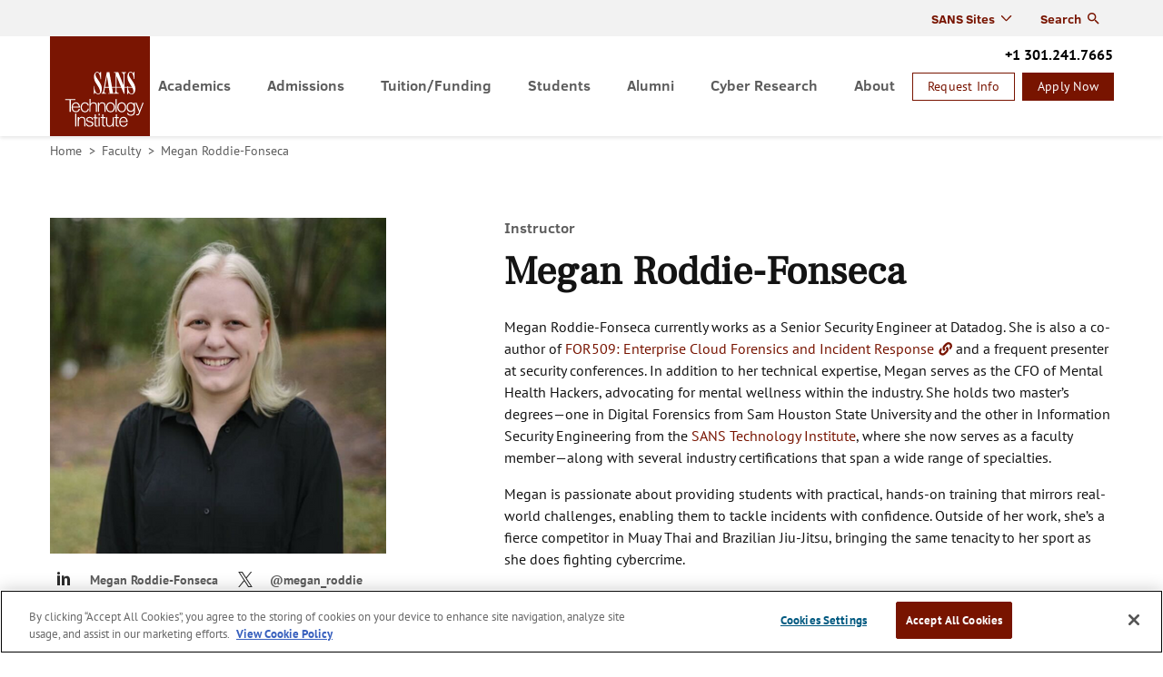

--- FILE ---
content_type: text/html
request_url: https://www.sans.edu/profiles/megan-roddie/
body_size: 12988
content:
<!doctype html>
<html data-n-head-ssr>
  <head>
    <script type="text/javascript">window.optimizely=window.optimizely||[];const oneTrustCookie=document.cookie.split(";").map(function(o){return o.trim()}).filter(function(o){return o.startsWith("OptanonConsent")})[0];if(oneTrustCookie){let o=!decodeURIComponent(oneTrustCookie).includes("C0003:1");window.optimizely.push({type:"optOut",isOptOut:o})}else window.optimizely.push("disable")</script>
<script src="https://cdn.optimizely.com/js/28081820005.js"></script>
    <meta name="google-site-verification" content="iSS8nypYCpkotjQ6mZJgF3XHeZYCqS5SmHkM27ExC9Y">
    <!-- Google Tag Manager -->
    <script>window.dataLayer=[],function(e,t,a,n){e[n]=e[n]||[],e[n].push({"gtm.start":(new Date).getTime(),event:"gtm.js"});e=t.getElementsByTagName(a)[0],n=t.createElement(a);n.async=!0,n.src="https://www.googletagmanager.com/gtm.js?id=GTM-P377JLQ",e.parentNode.insertBefore(n,e)}(window,document,"script","dataLayer")</script>
    <!-- End Google Tag Manager -->
    <style>.logo-sti{background:url(https://images.contentstack.io/v3/assets/blt36c2e63521272fdc/blt68f98ce723dcb881/60f5b91cfaf95f59f8ec2e1a/sti-logo.png) 0 0 no-repeat;background-size:contain}</style>
    <meta data-n-head="ssr" charset="utf-8"><meta data-n-head="ssr" name="viewport" content="width=device-width,initial-scale=1"><meta data-n-head="ssr" name="msapplication-TileImage" content="https://images.contentstack.io/v3/assets/blt36c2e63521272fdc/blta47b09cc75ff1a72/6102afe2d7b6f246ab877597/STI_270.png"><meta data-n-head="ssr" data-hid="description" name="description" content="Megan Roddie-Fonseca is currently working as a Senior Security Engineer at IBM. Along with her work at IBM, she works with the SANS Institute as a co-author of FOR509, presents regularly at security conferences, and serves as CFO of Mental Health Hackers. Megan has two Master's degrees, one in Digital Forensics and the other in Information Security Engineering, along with many industry certifications in a wide range of specialties."><title>Megan Roddie-Fonseca | SANS Institute</title><base href="/profiles/"><link data-n-head="ssr" rel="icon" href="https://images.contentstack.io/v3/assets/blt36c2e63521272fdc/blt8500fdb9b8facb89/6102afb25483765886b0f2f6/STI_32.png" sizes="32x32"><link data-n-head="ssr" rel="icon" href="https://images.contentstack.io/v3/assets/blt36c2e63521272fdc/bltf6c5d644be804b86/6102afd0e0115e5a01a07c8a/STI_192.png" sizes="192x192"><link data-n-head="ssr" rel="apple-touch-icon" href="https://images.contentstack.io/v3/assets/blt36c2e63521272fdc/bltcfa8cb3b754c1a50/6102afd9d7b6f246ab877593/STI_180.png"><style data-n-head="ssr" type="text/css">.requires-login{display:none!important}.requires-login-flex{display:none!important}</style><script data-n-head="ssr" type="application/json" id="site-info">{"environment":"ssg-edu-person","built":"2026-01-20T17:17:34.363Z","site":"ssg-edu-person","packages":{"ssg-common":"10.37.0","contentstack_helpers":"2.0.1"}}</script><script data-n-head="ssr" type="text/javascript" data-hid="login-app-head">!function(i,o){function e(){o.probablyLoggedIn=!1;try{const n=i.cookie.split(";").map(function(e){return e.trim()}).filter(function(e){return e.startsWith("idp_jwt")})[0].substr(8);var e=JSON.parse(atob(n.split(".")[1]));if(!e||!e.idp_attributes)throw new Error("malformed token");var t=parseInt(e.exp)-(new Date).getTime()/1e3;if(t<0)throw new Error("token expired");t<11700&&setTimeout(function(){fetch("https://idp.sans.org/simplesaml/module.php/sans/jwtrefreshtoken.php?AuthState=0&method=token",{credentials:"include",headers:{Authorization:"Bearer "+n}})},5e3),o.probablyLoggedIn=!0,o.User=e.idp_attributes;var r=i.createElement("style");r.innerHTML=".requires-login { display: block !important; } .requires-login.focus { display: flex !important; } .requires-login-flex { display: flex !important; } .user-not-logged-in { display: none !important; } ",i.head.appendChild(r)}catch(e){}}/MSIE \d|Trident.*rv:/.test(navigator.userAgent)&&window.addEventListener("load",function(){console.log("page is fully loaded"),e()}),e()}(document,window)</script><link rel="preload" href="/profiles/_nuxt/9a87c84.js" as="script"><link rel="preload" href="/profiles/_nuxt/a31e537.js" as="script"><link rel="preload" href="/profiles/_nuxt/css/2a334fb.css" as="style"><link rel="preload" href="/profiles/_nuxt/f3788a5.js" as="script"><link rel="preload" href="/profiles/_nuxt/css/e671c96.css" as="style"><link rel="preload" href="/profiles/_nuxt/f24b0c5.js" as="script"><link rel="preload" href="/profiles/_nuxt/css/0ffce57.css" as="style"><link rel="preload" href="/profiles/_nuxt/ec6bfea.js" as="script"><link rel="preload" href="/profiles/_nuxt/css/1420f82.css" as="style"><link rel="preload" href="/profiles/_nuxt/3fc65bd.js" as="script"><link rel="stylesheet" href="/profiles/_nuxt/css/2a334fb.css"><link rel="stylesheet" href="/profiles/_nuxt/css/e671c96.css"><link rel="stylesheet" href="/profiles/_nuxt/css/0ffce57.css"><link rel="stylesheet" href="/profiles/_nuxt/css/1420f82.css">
  </head>
  <body class="skeleton" data-n-head="%7B%22class%22:%7B%22ssr%22:%22skeleton%22%7D%7D">
    <!-- Google Tag Manager (noscript) -->
    <noscript><iframe src="https://www.googletagmanager.com/ns.html?id=GTM-P377JLQ" height="0" width="0" style="display:none;visibility:hidden"></iframe>
    </noscript>
    <!-- End Google Tag Manager (noscript) -->
    <div data-server-rendered="true" id="__nuxt"><!----><div id="__layout"><div class="page bio-page" data-v-daec289e data-v-7633d0d8><header class="header" data-v-daec289e><div data-v-416240ea data-v-7633d0d8><div data-v-416240ea><div class="header-menu-wrapper" data-v-416240ea><div class="centered header-menu menu-collapsed active-level-1" data-v-416240ea><div class="header-menu-info" data-v-416240ea><div class="logo-wrapper show" data-v-416240ea><a href="/" title="homepage" aria-label="homepage" class="logo-header logo-sti" data-v-30e3e846 data-v-416240ea>
  homepage
</a></div> <div class="icons" data-v-416240ea><a href="tel:+13012417665" class="telephone-icon closed" data-v-416240ea>Call</a> <a href="#" title="Open menu" class="open-close closed" data-v-416240ea>Open menu</a></div> <div class="nav-cta-mobile shown" data-v-416240ea><div class="nav-buttons" data-v-416240ea><a href="/request-info" class="nav-button button button--small button--light button--secondary" data-v-5041ef13 data-v-416240ea> Request Info <!----></a><a href="/admissions" class="nav-button button button--small button--light button--primary" data-v-5041ef13 data-v-416240ea> Apply Now <!----></a></div></div> <a href="#" title="Go one level top" tabindex="-1" aria-hidden="true" class="back-link hidden" data-v-416240ea>
            Go one level top
          </a> <div class="active-menu-item hidden" data-v-416240ea>
            
          </div></div> <nav role="navigation" aria-label="Primary header menu" class="navigation primary" data-v-416240ea><ul role="menubar" aria-label="Primary header menu" class="menu level1 primary" data-v-416240ea><li aria-haspopup="true" aria-label="Academics" role="menuitem" class="item level1 primary children" data-v-416240ea><a href="/academics/?msc=main-nav" tabindex="0" class="link level1 primary" data-v-416240ea>
                Academics
              </a> <ul role="menu" aria-hidden="true" class="menu level2 primary" data-v-416240ea><li aria-haspopup="false" aria-label="Overview" role="menuitem" class="item level2 primary" data-v-416240ea><a href="/academics/?msc=main-nav" tabindex="-1" class="link level2 primary" data-v-416240ea>
                    Overview
                  </a> <!----></li><li aria-haspopup="false" aria-label="Bachelor’s Degree" role="menuitem" class="item level2 primary" data-v-416240ea><a href="/cyber-security-programs/bachelors-degree/" tabindex="-1" class="link level2 primary" data-v-416240ea>
                    Bachelor’s Degree
                  </a> <!----></li><li aria-haspopup="false" aria-label="Undergraduate Certificates" role="menuitem" class="item level2 primary" data-v-416240ea><a href="/undergraduate-cyber-security-certificates/?msc=main-nav" tabindex="-1" class="link level2 primary" data-v-416240ea>
                    Undergraduate Certificates
                  </a> <!----></li><li aria-haspopup="false" aria-label="Master’s Degree" role="menuitem" class="item level2 primary" data-v-416240ea><a href="/cyber-security-programs/masters-degree/?msc=main-nav" tabindex="-1" class="link level2 primary" data-v-416240ea>
                    Master’s Degree
                  </a> <!----></li><li aria-haspopup="false" aria-label="Graduate Certificates" role="menuitem" class="item level2 primary" data-v-416240ea><a href="/graduate-certificates/?msc=main-nav" tabindex="-1" class="link level2 primary" data-v-416240ea>
                    Graduate Certificates
                  </a> <!----></li><li aria-haspopup="false" aria-label="Faculty" role="menuitem" class="item level2 primary" data-v-416240ea><a href="/faculty/?msc=main-nav" tabindex="-1" class="link level2 primary" data-v-416240ea>
                    Faculty
                  </a> <!----></li><li aria-haspopup="false" aria-label="Course Delivery" role="menuitem" class="item level2 primary" data-v-416240ea><a href="/course-delivery-options/?msc=main-nav" tabindex="-1" class="link level2 primary" data-v-416240ea>
                    Course Delivery
                  </a> <!----></li><li aria-haspopup="false" aria-label="Career Center" role="menuitem" class="item level2 primary" data-v-416240ea><a href="/cybersecurity-career-center/?msc=main-nav" tabindex="-1" class="link level2 primary" data-v-416240ea>
                    Career Center
                  </a> <!----></li><li aria-haspopup="false" aria-label="Women in Cybersecurity" role="menuitem" class="item level2 primary" data-v-416240ea><a href="/women-in-cybersecurity/?msc=main-nav" tabindex="-1" class="link level2 primary" data-v-416240ea>
                    Women in Cybersecurity
                  </a> <!----></li><li aria-haspopup="false" aria-label="Launch Your Cybersecurity Career" role="menuitem" class="item level2 primary" data-v-416240ea><a href="/academics/launch-your-cybersecurity-career/?msc=main-nav" tabindex="-1" class="link level2 primary" data-v-416240ea>
                    Launch Your Cybersecurity Career
                  </a> <!----></li></ul></li><li aria-haspopup="true" aria-label="Admissions" role="menuitem" class="item level1 primary children" data-v-416240ea><a href="/admissions/?msc=main-nav" tabindex="0" class="link level1 primary" data-v-416240ea>
                Admissions
              </a> <ul role="menu" aria-hidden="true" class="menu level2 primary" data-v-416240ea><li aria-haspopup="false" aria-label="Overview" role="menuitem" class="item level2 primary" data-v-416240ea><a href="/admissions/?msc=main-nav" tabindex="-1" class="link level2 primary" data-v-416240ea>
                    Overview
                  </a> <!----></li><li aria-haspopup="false" aria-label="Undergraduate Admissions" role="menuitem" class="item level2 primary" data-v-416240ea><a href="/admissions/undergraduate/?msc=main-nav" tabindex="-1" class="link level2 primary" data-v-416240ea>
                    Undergraduate Admissions
                  </a> <!----></li><li aria-haspopup="false" aria-label="Graduate Admissions" role="menuitem" class="item level2 primary" data-v-416240ea><a href="/admissions/graduate/?msc=main-nav" tabindex="-1" class="link level2 primary" data-v-416240ea>
                    Graduate Admissions
                  </a> <!----></li><li aria-haspopup="false" aria-label="Course Waivers" role="menuitem" class="item level2 primary" data-v-416240ea><a href="/admissions/transfer-of-credit/?msc=main-nav" tabindex="-1" class="link level2 primary" data-v-416240ea>
                    Course Waivers
                  </a> <!----></li><li aria-haspopup="false" aria-label="Bachelor’s Transfer Credit" role="menuitem" class="item level2 primary" data-v-416240ea><a href="/cyber-security-programs/transfer-credit-process/?msc=main-nav" tabindex="-1" class="link level2 primary" data-v-416240ea>
                    Bachelor’s Transfer Credit
                  </a> <!----></li><li aria-haspopup="false" aria-label="Student Veterans" role="menuitem" class="item level2 primary" data-v-416240ea><a href="/admissions/veterans/?msc=main-nav" tabindex="-1" class="link level2 primary" data-v-416240ea>
                    Student Veterans
                  </a> <!----></li><li aria-haspopup="false" aria-label="International Students" role="menuitem" class="item level2 primary" data-v-416240ea><a href="/admissions/international/?msc=main-nav" tabindex="-1" class="link level2 primary" data-v-416240ea>
                    International Students
                  </a> <!----></li><li aria-haspopup="false" aria-label="Single Course Request" role="menuitem" class="item level2 primary" data-v-416240ea><a href="/admissions/single-course/?msc=main-nav" tabindex="-1" class="link level2 primary" data-v-416240ea>
                    Single Course Request
                  </a> <!----></li><li aria-haspopup="false" aria-label="Information Sessions" role="menuitem" class="item level2 primary" data-v-416240ea><a href="/info-sessions/?msc=main-nav" tabindex="-1" class="link level2 primary" data-v-416240ea>
                    Information Sessions
                  </a> <!----></li><li aria-haspopup="false" aria-label="Frequently Asked Questions" role="menuitem" class="item level2 primary" data-v-416240ea><a href="/frequently-asked-questions/?msc=main-nav" tabindex="-1" class="link level2 primary" data-v-416240ea>
                    Frequently Asked Questions
                  </a> <!----></li></ul></li><li aria-haspopup="true" aria-label="Tuition/Funding" role="menuitem" class="item level1 primary children" data-v-416240ea><a href="/admissions/tuition/?msc=main-nav" tabindex="0" class="link level1 primary" data-v-416240ea>
                Tuition/Funding
              </a> <ul role="menu" aria-hidden="true" class="menu level2 primary" data-v-416240ea><li aria-haspopup="false" aria-label="Overview" role="menuitem" class="item level2 primary" data-v-416240ea><a href="/admissions/tuition/?msc=main-nav" tabindex="-1" class="link level2 primary" data-v-416240ea>
                    Overview
                  </a> <!----></li><li aria-haspopup="false" aria-label="Student Veterans" role="menuitem" class="item level2 primary" data-v-416240ea><a href="/admissions/veterans/?msc=main-nav" tabindex="-1" class="link level2 primary" data-v-416240ea>
                    Student Veterans
                  </a> <!----></li><li aria-haspopup="false" aria-label="Tuition Payment Program" role="menuitem" class="item level2 primary" data-v-416240ea><a href="/tuition-payment-program/?msc=main-nav" tabindex="-1" class="link level2 primary" data-v-416240ea>
                    Tuition Payment Program
                  </a> <!----></li><li aria-haspopup="false" aria-label="Step Up Payment Program" role="menuitem" class="item level2 primary" data-v-416240ea><a href="/step-up-payment-program/" tabindex="-1" class="link level2 primary" data-v-416240ea>
                    Step Up Payment Program
                  </a> <!----></li><li aria-haspopup="false" aria-label="Corporate Tuition Assistance" role="menuitem" class="item level2 primary" data-v-416240ea><a href="/employer-education-benefits/?msc=main-nav" tabindex="-1" class="link level2 primary" data-v-416240ea>
                    Corporate Tuition Assistance
                  </a> <!----></li><li aria-haspopup="false" aria-label="Federal Education Benefits" role="menuitem" class="item level2 primary" data-v-416240ea><a href="/federal-education-benefits/?msc=main-nav" tabindex="-1" class="link level2 primary" data-v-416240ea>
                    Federal Education Benefits 
                  </a> <!----></li><li aria-haspopup="false" aria-label="529 College Savings Plans" role="menuitem" class="item level2 primary" data-v-416240ea><a href="/529-plan/?msc=main-nav" tabindex="-1" class="link level2 primary" data-v-416240ea>
                    529 College Savings Plans
                  </a> <!----></li><li aria-haspopup="false" aria-label="Canadian Funding Options" role="menuitem" class="item level2 primary" data-v-416240ea><a href="/canadian-cybersecurity-scholarships/?msc=main-nav" tabindex="-1" class="link level2 primary" data-v-416240ea>
                    Canadian Funding Options
                  </a> <!----></li><li aria-haspopup="false" aria-label="External Cybersecurity Scholarships" role="menuitem" class="item level2 primary" data-v-416240ea><a href="/external-cybersecurity-scholarships/?msc=main-nav" tabindex="-1" class="link level2 primary" data-v-416240ea>
                    External Cybersecurity Scholarships
                  </a> <!----></li><li aria-haspopup="false" aria-label="International Students" role="menuitem" class="item level2 primary" data-v-416240ea><a href="/admissions/international/?msc=main-nav" tabindex="-1" class="link level2 primary" data-v-416240ea>
                    International Students
                  </a> <!----></li></ul></li><li aria-haspopup="true" aria-label="Students" role="menuitem" class="item level1 primary children" data-v-416240ea><a href="/students/?msc=main-nav" tabindex="0" class="link level1 primary" data-v-416240ea>
                Students
              </a> <ul role="menu" aria-hidden="true" class="menu level2 primary" data-v-416240ea><li aria-haspopup="false" aria-label="Overview" role="menuitem" class="item level2 primary" data-v-416240ea><a href="/students/?msc=main-nav" tabindex="-1" class="link level2 primary" data-v-416240ea>
                    Overview
                  </a> <!----></li><li aria-haspopup="false" aria-label="Awards" role="menuitem" class="item level2 primary" data-v-416240ea><a href="/students/awards/?msc=main-nav" tabindex="-1" class="link level2 primary" data-v-416240ea>
                    Awards
                  </a> <!----></li><li aria-haspopup="false" aria-label="Career Center" role="menuitem" class="item level2 primary" data-v-416240ea><a href="/cybersecurity-career-center/?msc=main-nav" tabindex="-1" class="link level2 primary" data-v-416240ea>
                    Career Center
                  </a> <!----></li><li aria-haspopup="false" aria-label="Center for Cybersecurity" role="menuitem" class="item level2 primary" data-v-416240ea><a href="/center-for-cybersecurity/?msc=main-nav" tabindex="-1" class="link level2 primary" data-v-416240ea>
                    Center for Cybersecurity
                  </a> <!----></li><li aria-haspopup="false" aria-label="Women in Cybersecurity" role="menuitem" class="item level2 primary" data-v-416240ea><a href="/women-in-cybersecurity/?msc=main-nav" tabindex="-1" class="link level2 primary" data-v-416240ea>
                    Women in Cybersecurity
                  </a> <!----></li><li aria-haspopup="false" aria-label="Success Stories" role="menuitem" class="item level2 primary" data-v-416240ea><a href="/success-stories/?msc=main-nav" tabindex="-1" class="link level2 primary" data-v-416240ea>
                    Success Stories
                  </a> <!----></li></ul></li><li aria-haspopup="false" aria-label="Alumni" role="menuitem" class="item level1 primary" data-v-416240ea><a href="/alumni/?msc=main-nav" tabindex="0" class="link level1 primary" data-v-416240ea>
                Alumni
              </a> <!----></li><li aria-haspopup="true" aria-label="Cyber Research" role="menuitem" class="item level1 primary children" data-v-416240ea><a href="/cyber-security-research/?msc=main-nav" tabindex="0" class="link level1 primary" data-v-416240ea>
                Cyber Research
              </a> <ul role="menu" aria-hidden="true" class="menu level2 primary" data-v-416240ea><li aria-haspopup="false" aria-label="Overview" role="menuitem" class="item level2 primary" data-v-416240ea><a href="/cyber-security-research/?msc=main-nav" tabindex="-1" class="link level2 primary" data-v-416240ea>
                    Overview
                  </a> <!----></li><li aria-haspopup="false" aria-label="Cybersecurity Research Papers" role="menuitem" class="item level2 primary" data-v-416240ea><a href="/cyber-research/?msc=main-nav" tabindex="-1" class="link level2 primary" data-v-416240ea>
                    Cybersecurity Research Papers
                  </a> <!----></li></ul></li><li aria-haspopup="true" aria-label="About" role="menuitem" class="item level1 primary children" data-v-416240ea><a href="/about/?msc=main-nav" tabindex="0" class="link level1 primary" data-v-416240ea>
                About
              </a> <ul role="menu" aria-hidden="true" class="menu level2 primary" data-v-416240ea><li aria-haspopup="false" aria-label="Overview" role="menuitem" class="item level2 primary" data-v-416240ea><a href="/about/?msc=main-nav" tabindex="-1" class="link level2 primary" data-v-416240ea>
                    Overview
                  </a> <!----></li><li aria-haspopup="false" aria-label="Mission Statement" role="menuitem" class="item level2 primary" data-v-416240ea><a href="/about/mission/?msc=main-nav" tabindex="-1" class="link level2 primary" data-v-416240ea>
                    Mission Statement
                  </a> <!----></li><li aria-haspopup="false" aria-label="Governance" role="menuitem" class="item level2 primary" data-v-416240ea><a href="/about/governance/?msc=main-nav" tabindex="-1" class="link level2 primary" data-v-416240ea>
                    Governance
                  </a> <!----></li><li aria-haspopup="false" aria-label="Accreditation & Authorization" role="menuitem" class="item level2 primary" data-v-416240ea><a href="/about/authorization/?msc=main-nav" tabindex="-1" class="link level2 primary" data-v-416240ea>
                    Accreditation & Authorization
                  </a> <!----></li><li aria-haspopup="false" aria-label="Partnerships" role="menuitem" class="item level2 primary" data-v-416240ea><a href="/partnerships/?msc=main-nav" tabindex="-1" class="link level2 primary" data-v-416240ea>
                    Partnerships
                  </a> <!----></li><li aria-haspopup="false" aria-label="Retention & Graduation Data" role="menuitem" class="item level2 primary" data-v-416240ea><a href="/about/graduation-data/?msc=main-nav" tabindex="-1" class="link level2 primary" data-v-416240ea>
                    Retention & Graduation Data
                  </a> <!----></li><li aria-haspopup="false" aria-label="Student Consumer Information" role="menuitem" class="item level2 primary" data-v-416240ea><a href="/about/student-consumer-information/?msc=main-nav" tabindex="-1" class="link level2 primary" data-v-416240ea>
                    Student Consumer Information
                  </a> <!----></li></ul></li> <li class="nav-cta" data-v-416240ea><div class="telephone" data-v-416240ea>+1 301.241.7665</div> <div class="nav-buttons" data-v-416240ea><a href="/request-info" class="nav-button button button--small button--light button--secondary" data-v-5041ef13 data-v-416240ea> Request Info <!----></a><a href="/admissions" class="nav-button button button--small button--light button--primary" data-v-5041ef13 data-v-416240ea> Apply Now <!----></a></div> <div data-v-416240ea> </div></li></ul></nav> <nav role="navigation" aria-label="Secondary header menu" class="navigation secondary" data-v-416240ea><ul role="menubar" aria-label="Secondary header menu" class="menu level1 secondary" data-v-416240ea><li aria-haspopup="true" aria-label="SANS Sites" role="menuitem" class="item level1 secondary children" data-v-416240ea><a class="link level1 secondary" data-v-416240ea>
                SANS Sites
              </a> <ul role="menu" aria-label="Secondary header menu" aria-hidden="true" class="menu level2 secondary" data-v-416240ea><li aria-haspopup="false" aria-label="SANS Institute" role="menuitem" class="item level2 secondary" data-v-416240ea><a href="https://www.sans.org/?msc=utility-nav" tabindex="-1" class="link level2 secondary" data-v-416240ea>
                    SANS Institute
                  </a></li><li aria-haspopup="false" aria-label="Internet Storm Center" role="menuitem" class="item level2 secondary" data-v-416240ea><a href="https://isc.sans.edu/?msc=utility-nav" tabindex="-1" class="link level2 secondary" data-v-416240ea>
                    Internet Storm Center
                  </a></li></ul></li> <li class="item level1 secondary search" data-v-416240ea><a href="#" class="link level1 secondary search" data-v-416240ea data-v-416240ea>Search</a> <label for="search-input" class="hidden" data-v-416240ea data-v-416240ea><input id="search-input" placeholder="Search..." class="addsearch hidden" data-v-416240ea></label></li> </ul></nav></div></div></div></div></header> <div class="pre-content" data-v-daec289e><nav aria-label="Home" class="breadcrumbs breadcrumbs--light" data-v-727b6978 data-v-7633d0d8><ol class="list" data-v-727b6978><li class="item" data-v-727b6978><a href="/" aria-current="" class="link" data-v-727b6978>
        Home
      </a> <span aria-hidden="true" class="delimiter" data-v-727b6978>
        >
      </span></li><li class="item" data-v-727b6978><a href="/profiles/faculty/" aria-current="" class="link" data-v-727b6978>
        Faculty
      </a> <span aria-hidden="true" class="delimiter" data-v-727b6978>
        >
      </span></li><li class="item" data-v-727b6978><a aria-current="" class="link" data-v-727b6978>
         Megan  Roddie-Fonseca 
      </a> <!----></li></ol></nav> <div class="centered" data-v-daec289e data-v-7633d0d8><div class="bio-header" data-v-d85f5a6a data-v-7633d0d8><div class="right" data-v-d85f5a6a><div id="job-title" aria-hidden="true" class="position" data-v-d85f5a6a>Instructor</div> <h1 id="page-title" tabindex="0" class="name" data-v-d85f5a6a>
      Megan Roddie-Fonseca
    </h1> <ul class="social-block" data-v-1f138273 data-v-d85f5a6a><li data-v-1f138273><a href="https://www.linkedin.com/in/megan-roddie/" aria-label="Megan Roddie-Fonseca" target="_blank" data-v-1f138273><span alt="Social icon" class="imgSpan linkedin" data-v-1f138273></span> <span class="textSpan" data-v-1f138273>Megan Roddie-Fonseca</span></a></li><li data-v-1f138273><a href="https://twitter.com/megan_roddie?ref_src=twsrc%5Egoogle%7Ctwcamp%5Eserp%7Ctwgr%5Eauthor" aria-label="@megan_roddie" target="_blank" data-v-1f138273><span alt="Social icon" class="imgSpan twitter" data-v-1f138273></span> <span class="textSpan" data-v-1f138273>@megan_roddie</span></a></li></ul> <div class="person-bio" data-v-d85f5a6a><p data-v-d85f5a6a></p><p>Megan Roddie-Fonseca currently works as a Senior Security Engineer at Datadog. She is also a co-author of <a href="https://www.sans.org/cyber-security-courses/enterprise-cloud-forensics-incident-response/" rel="nofollow" target="_blank" class="external-link">FOR509: Enterprise Cloud Forensics and Incident Response</a> and a frequent presenter at security conferences. In addition to her technical expertise, Megan serves as the CFO of Mental Health Hackers, advocating for mental wellness within the industry. She holds two master’s degrees—one in Digital Forensics from Sam Houston State University and the other in Information Security Engineering from the <a href="https://www.sans.edu/" target="_blank">SANS Technology Institute</a>, where she now serves as a faculty member—along with several industry certifications that span a wide range of specialties.</p><p>Megan is passionate about providing students with practical, hands-on training that mirrors real-world challenges, enabling them to tackle incidents with confidence. Outside of her work, she’s a fierce competitor in Muay Thai and Brazilian Jiu-Jitsu, bringing the same tenacity to her sport as she does fighting cybercrime.</p><p></p></div> <a href="profile" tabindex="0" class="tertiary-button button--large button--light" data-v-44b30884 data-v-d85f5a6a>
      More About Megan
    </a> <div class="bio-tags-container" data-v-d85f5a6a><div class="tag-list tag-list__light" data-v-217e2c46 data-v-d85f5a6a><div class="category" data-v-217e2c46>Specialties</div> <ul data-v-217e2c46><li data-v-217e2c46><a href="javascript:;" title="Cloud Security" aria-label="Cloud Security" category="Specialties" class="tag tag--primary tag--light tag--normal" data-v-08494247 data-v-217e2c46>
  Cloud Security
</a></li><li data-v-217e2c46><a href="javascript:;" title="Digital Forensics, Incident Response & Threat Hunting" aria-label="Digital Forensics, Incident Response & Threat Hunting" category="Specialties" class="tag tag--primary tag--light tag--normal" data-v-08494247 data-v-217e2c46>
  Digital Forensics, Incident Response & Threat Hunting
</a></li> <!----></ul></div></div></div> <div class="left" data-v-d85f5a6a><div class="image" data-v-d85f5a6a><picture data-v-d85f5a6a><source srcset="https://images.contentstack.io/v3/assets/blt36c2e63521272fdc/blt7176d8c07d538e9b/636034dfa86a565857b1f289/Megan_Roddie_370x370.png?format=png&auto=webp&height=370" media="(min-width: 0px) and (max-width: 424px)" data-v-d85f5a6a> <source srcset="https://images.contentstack.io/v3/assets/blt36c2e63521272fdc/blt7176d8c07d538e9b/636034dfa86a565857b1f289/Megan_Roddie_370x370.png?format=png&auto=webp&height=370" media="(min-width: 425px)" data-v-d85f5a6a> <img src="https://images.contentstack.io/v3/assets/blt36c2e63521272fdc/blt7176d8c07d538e9b/636034dfa86a565857b1f289/Megan_Roddie_370x370.png?format=png&auto=webp&height=370" alt="Headshot of Megan Roddie-Fonseca" data-v-d85f5a6a></picture></div> <ul class="social-block desktop" data-v-1f138273 data-v-d85f5a6a><li data-v-1f138273><a href="https://www.linkedin.com/in/megan-roddie/" aria-label="Megan Roddie-Fonseca" target="_blank" data-v-1f138273><span alt="Social icon" class="imgSpan linkedin" data-v-1f138273></span> <span class="textSpan" data-v-1f138273>Megan Roddie-Fonseca</span></a></li><li data-v-1f138273><a href="https://twitter.com/megan_roddie?ref_src=twsrc%5Egoogle%7Ctwcamp%5Eserp%7Ctwgr%5Eauthor" aria-label="@megan_roddie" target="_blank" data-v-1f138273><span alt="Social icon" class="imgSpan twitter" data-v-1f138273></span> <span class="textSpan" data-v-1f138273>@megan_roddie</span></a></li></ul></div></div></div></div> <!----> <main class="main" data-v-daec289e><div class="tabs" data-v-768b7bc3 data-v-7633d0d8><ul role="menu" class="tabs-list centered" data-v-768b7bc3><li role="menuitem" class="tab-item current" data-v-768b7bc3><a id="tab-profile" href="#profile" class="tab-link selected" data-v-768b7bc3>
        Profile
      </a></li><li role="menuitem" class="tab-item current" data-v-768b7bc3><a id="tab-contributions" href="#contributions" class="tab-link" data-v-768b7bc3>
        Contributions
      </a></li></ul> <!----> <div id="profile" tabindex="0" class="tab-panel centered_s current" data-v-7633d0d8><h3 data-v-7633d0d8>Profile</h3> <div data-v-7633d0d8><p>When Megan Roddie-Fonseca worked at a startup where she and her colleagues were consulting on an IR investigation affecting a Google Workspace Customer, she found there wasn’t much publicly available information on methodology for Google Workspace DFIR. “That is when I decided to be the one to help make the content exist,” she says.<br></p><p>She is thrilled to have been invited by SANS to become an author. “I had taken SANS courses for years and knew the quality of the materials, instructors, and entire program. The idea that I was being invited to be a part of the creation of that content and experience was too good to pass up. Knowing the quality and standards that SANS strives to meet, the fact they considered me up to par was a major achievement.” She has been looking up to many of the senior staff of SANS, and almost cannot believe she is now working alongside them. “Crazy surreal, but an amazing experience!”</p><p>Megan is part of the SANS DFIR Faculty and has co-authored the <a href="https://www.sans.org/cyber-security-courses/enterprise-cloud-forensics-incident-response/" target="_blank" rel="nofollow" class="external-link">FOR509 course: Enterprise Cloud Forensics and Incident Response</a>. The biggest challenge she sees for practitioners is the ever-evolving nature of the cloud. “The same goes for us as authors,” she adds. “The UI’s for the portals, the logging policies, and more can change week to week. Similarly, the clouds vary so differently, AWS versus Azure versus GCP.”</p><p>With SANS course content only updated every six months, she has made it her goal to write about DFIR concepts as a whole, so students can apply them regardless of the changes cloud providers make. “While the location of tools in a portal or how long logs are retained for may change and vary across different cloud platforms, the concepts of a DFIR investigation remain the same. The analytical process is equal across all platforms, so don’t let yourself be thrown off by different terminology or commands.”</p><p></p><p><strong>Resources:</strong></p><ul><li><a href="https://packt.link/MeganR" target="_blank" rel="nofollow" class="external-link">Practical Threat Detection Engineering: A hands-on guide to planning, developing, and validating detection capabilities</a> | Book</li><li><a href="https://www.sans.org/blog/google-cloud-log-extraction/" rel="nofollow" target="_blank" class="external-link">Google Cloud Log Extraction</a> | Blog</li><li><a href="https://www.sans.org/blog/aws-cloud-log-extraction/" target="_blank" rel="nofollow" class="external-link">AWS Cloud Log Extraction</a> | Blog<span></span></li><li><a href="https://www.sans.org/blog/ransomware-in-the-cloud/" target="_blank" rel="nofollow" class="external-link">Ransomware in the Cloud</a> | Blog</li><li><p><a href="https://www.sans.org/webcasts/prevent-detect-respond-an-intro-to-google-workspace-security-and-incident-response/" target="_blank" rel="nofollow" class="external-link">SANS 2023 Incident Response Solutions Forum</a></p><p><a href="https://www.youtube.com/watch?v=1TyjsnqgC5o&list=PLfouvuAjspToNFRwt0ssrvaSMI11RcSgp&index=12" target="_blank" rel="nofollow" class="external-link">DFIR Evidence Collection and Preservation for the Cloud</a> | DFIR Summit 2022</p><iframe src="https://www.youtube.com/embed/1TyjsnqgC5o" allowfullscreen frameborder="0"></iframe><p><span><a href="https://youtu.be/nW9u4IOD_6M" target="_blank" rel="nofollow" class="external-link">Automating Google Workspace Incident Response</a> | DFIR summit 2021 talk<br>Presentation Slides:<span> </span></span><a href="https://www.sans.org/presentations/automating-google-workspace-incident-response/" target="_blank" rel="nofollow" class="external-link">https://www.sans.org/presentations/automating-google-workspace-incident-response/</a><br></p></li></ul><iframe src="https://www.youtube.com/embed/nW9u4IOD_6M" allowfullscreen frameborder="0"></iframe><ul><li><span>Panel | <a href="https://www.youtube.com/watch?v=4hsvtfJswkQ&list=PLtgaAEEmVe6CR_XVUBsPWnaPRB4Ip0xAs" target="_blank" rel="nofollow" class="external-link">Dear Neurotypicals: What We Wish Co-Workers and Managers Knew</a> </span>|<span> Neurodiversity Summit 2021</span></li><li><span><a href=" https://www.sans.org/posters/enterprise-cloud-forensics-incident-response-poster/" target="_self">FOR509: Cloud Forensics & Incident Response course Poster</a> | Author<br></span>Poster webcast:<a href="https://www.youtube.com/live/WSLyO13v3YM?feature=share" target="_blank" rel="nofollow" class="external-link">https://www.youtube.com/live/WSLyO13v3YM?feature=share</a></li><li><a href="https://www.sans.org/webcasts/why-malware-protection-is-essential-for-every-organization/" target="_blank" rel="nofollow" class="external-link">Why malware protection is essential for every organization</a> | Analyst Program<a href="https://www.sans.org/webcasts/2023-sans-incident-response-survey/" target="_blank" rel="nofollow" class="external-link">2023 Survey Event </a>| Incident Response</li></ul><p></p><p></p><p></p></div></div> <div id="contributions" tabindex="0" class="tab-panel" data-v-7633d0d8><div data-v-92e4da20 data-v-7633d0d8><!----> <div itemprop="itemListElement" itemscope itemtype="http://schema.org/ListItem" class="section-block container bg-gray gray" data-v-688f85d4 data-v-d1cf66ca data-v-92e4da20><div class="inside-container" data-v-688f85d4 data-v-d1cf66ca><div class="header-group header-group__dark header-title__undefined" data-v-113b071f data-v-d1cf66ca><h2 class="title" data-v-113b071f>Megan's Contributions</h2> <!----></div> <div class="grid w480-1 w1024-3" data-v-688f85d4 data-v-d1cf66ca><meta itemprop="position" content="0" data-v-688f85d4 data-v-92e4da20> <meta itemprop="url" content="/blog/following-trail-threat-actors-google-workspace-audit-logs" data-v-688f85d4 data-v-92e4da20> <div itemscope itemtype="http://schema.org/Article" class="article-teaser-large article-teaser-large__portrait article-teaser-large__show-bottom article-teaser-large__with-author" data-v-2b65392c data-v-92e4da20> <a href="/blog/following-trail-threat-actors-google-workspace-audit-logs" aria-label="read more" class="block-link with-img" data-v-2b65392c><div class="upper" data-v-2b65392c><!---->  <div itemprop="image" itemscope itemtype="https://schema.org/ImageObject" class="img-hero" data-v-2b65392c><picture data-v-2b65392c><source media="(min-width: 0px) and (max-width: 767px)" srcset="https://images.contentstack.io/v3/assets/blt36c2e63521272fdc/blt3f3ca13423194a90/6619bc533c817d0442e888a8/340x340_Cheat_Sheet_Threat_Actors_Google_Workspace_Audit_logs_v2.png?format=png&auto=webp&width=710" data-v-2b65392c> <source media="(min-width: 768px) and (max-width: 1023px)" srcset="https://images.contentstack.io/v3/assets/blt36c2e63521272fdc/blt3f3ca13423194a90/6619bc533c817d0442e888a8/340x340_Cheat_Sheet_Threat_Actors_Google_Workspace_Audit_logs_v2.png?format=png&auto=webp&width=680" data-v-2b65392c> <source media="(min-width: 1024px) and (max-width: 1279px)" srcset="https://images.contentstack.io/v3/assets/blt36c2e63521272fdc/blt3f3ca13423194a90/6619bc533c817d0442e888a8/340x340_Cheat_Sheet_Threat_Actors_Google_Workspace_Audit_logs_v2.png?format=png&auto=webp&width=600" data-v-2b65392c> <source media="(min-width: 1280px)" srcset="https://images.contentstack.io/v3/assets/blt36c2e63521272fdc/blt3f3ca13423194a90/6619bc533c817d0442e888a8/340x340_Cheat_Sheet_Threat_Actors_Google_Workspace_Audit_logs_v2.png?format=png&auto=webp&width=600" data-v-2b65392c> <img src="https://images.contentstack.io/v3/assets/blt36c2e63521272fdc/blt3f3ca13423194a90/6619bc533c817d0442e888a8/340x340_Cheat_Sheet_Threat_Actors_Google_Workspace_Audit_logs_v2.png" alt="Following the Trail of Threat Actors in Google Workspace Audit Logs" title="Following the Trail of Threat Actors in Google Workspace Audit Logs" itemprop="url contentUrl" class="img img-rectangular" data-v-2b65392c></picture> <!----></div></div> <!---->  <div itemprop="keywords" class="category" data-v-2b65392c><span rel="category tag" data-v-2b65392c>Blog</span></div> <div itemprop="datePublished" date="April 19, 2024" class="date with-category" data-v-2b65392c>
      April 19, 2024
    </div> <div itemprop="headline" class="title" data-v-2b65392c>
      Following the Trail of Threat Actors in Google Workspace Audit Logs
    </div> <div itemprop="description" class="description whitespace-break-spaces" data-v-2b65392c>Many of the events we highlight in this blog post and the cheat sheet occur as part of normal business operations...</div> <!----> <!----> <!----> <div itemprop="publisher author" itemscope itemtype="http://schema.org/Person" class="bottom" data-v-2b65392c><!----> <div class="author-info" data-v-2b65392c><div itemprop="name" class="author-name" data-v-2b65392c>
          Megan Roddie-Fonseca
        </div> <div itemprop="jobTitle" class="author-position" data-v-2b65392c>
          Instructor
        </div></div> <!----> <span class="cta" data-v-2b65392c>
        read more
      </span></div></a> <!----></div><meta itemprop="position" content="1" data-v-688f85d4 data-v-92e4da20> <meta itemprop="url" content="/blog/mitres-updated-attck-framework-what-cloud-defenders-need-to-know" data-v-688f85d4 data-v-92e4da20> <div itemscope itemtype="http://schema.org/Article" class="article-teaser-large article-teaser-large__portrait article-teaser-large__show-bottom article-teaser-large__with-author" data-v-2b65392c data-v-92e4da20> <a href="/blog/mitres-updated-attck-framework-what-cloud-defenders-need-to-know" aria-label="read more" class="block-link with-img" data-v-2b65392c><div class="upper" data-v-2b65392c><!---->  <div itemprop="image" itemscope itemtype="https://schema.org/ImageObject" class="img-hero" data-v-2b65392c><picture data-v-2b65392c><source media="(min-width: 0px) and (max-width: 767px)" srcset="https://images.contentstack.io/v3/assets/blt36c2e63521272fdc/blt212a2e2b5b2bdaad/656ddbb81512fe1bb6746846/CLD_-_Blog_-_ATT&CK_v14_Cloud_Updates_340_x_340.jpg?format=png&auto=webp&width=710" data-v-2b65392c> <source media="(min-width: 768px) and (max-width: 1023px)" srcset="https://images.contentstack.io/v3/assets/blt36c2e63521272fdc/blt212a2e2b5b2bdaad/656ddbb81512fe1bb6746846/CLD_-_Blog_-_ATT&CK_v14_Cloud_Updates_340_x_340.jpg?format=png&auto=webp&width=680" data-v-2b65392c> <source media="(min-width: 1024px) and (max-width: 1279px)" srcset="https://images.contentstack.io/v3/assets/blt36c2e63521272fdc/blt212a2e2b5b2bdaad/656ddbb81512fe1bb6746846/CLD_-_Blog_-_ATT&CK_v14_Cloud_Updates_340_x_340.jpg?format=png&auto=webp&width=600" data-v-2b65392c> <source media="(min-width: 1280px)" srcset="https://images.contentstack.io/v3/assets/blt36c2e63521272fdc/blt212a2e2b5b2bdaad/656ddbb81512fe1bb6746846/CLD_-_Blog_-_ATT&CK_v14_Cloud_Updates_340_x_340.jpg?format=png&auto=webp&width=600" data-v-2b65392c> <img src="https://images.contentstack.io/v3/assets/blt36c2e63521272fdc/blt212a2e2b5b2bdaad/656ddbb81512fe1bb6746846/CLD_-_Blog_-_ATT&CK_v14_Cloud_Updates_340_x_340.jpg" alt="CLD_-_Blog_-_ATT&CK_v14_Cloud_Updates_340_x_340.jpg" title="CLD_-_Blog_-_ATT&CK_v14_Cloud_Updates_340_x_340.jpg" itemprop="url contentUrl" class="img img-rectangular" data-v-2b65392c></picture> <!----></div></div> <!---->  <div itemprop="keywords" class="category" data-v-2b65392c><span rel="category tag" data-v-2b65392c>Blog</span></div> <div itemprop="datePublished" date="December 4, 2023" class="date with-category" data-v-2b65392c>
      December 4, 2023
    </div> <div itemprop="headline" class="title" data-v-2b65392c>
      MITRE’s Updated ATT&CK Framework: What Cloud Defenders Need to Know
    </div> <div itemprop="description" class="description whitespace-break-spaces" data-v-2b65392c>MITRE adds both minor and major changes to address the need for greater cloud security</div> <!----> <!----> <!----> <div itemprop="publisher author" itemscope itemtype="http://schema.org/Person" class="bottom" data-v-2b65392c><!----> <div class="author-info" data-v-2b65392c><div itemprop="name" class="author-name" data-v-2b65392c>
          Megan Roddie-Fonseca
        </div> <div itemprop="jobTitle" class="author-position" data-v-2b65392c>
          Instructor
        </div></div> <!----> <span class="cta" data-v-2b65392c>
        read more
      </span></div></a> <!----></div><meta itemprop="position" content="2" data-v-688f85d4 data-v-92e4da20> <meta itemprop="url" content="/blog/for509-always-evolving" data-v-688f85d4 data-v-92e4da20> <div itemscope itemtype="http://schema.org/Article" class="article-teaser-large article-teaser-large__portrait article-teaser-large__show-bottom article-teaser-large__with-author" data-v-2b65392c data-v-92e4da20> <a href="/blog/for509-always-evolving" aria-label="read more" class="block-link with-img" data-v-2b65392c><div class="upper" data-v-2b65392c><!---->  <div itemprop="image" itemscope itemtype="https://schema.org/ImageObject" class="img-hero" data-v-2b65392c><picture data-v-2b65392c><source media="(min-width: 0px) and (max-width: 767px)" srcset="https://images.contentstack.io/v3/assets/blt36c2e63521272fdc/blt8fb0145800b8e270/64fe00701f65391b199a2ae6/FOR509.png?format=png&auto=webp&width=710" data-v-2b65392c> <source media="(min-width: 768px) and (max-width: 1023px)" srcset="https://images.contentstack.io/v3/assets/blt36c2e63521272fdc/blt8fb0145800b8e270/64fe00701f65391b199a2ae6/FOR509.png?format=png&auto=webp&width=680" data-v-2b65392c> <source media="(min-width: 1024px) and (max-width: 1279px)" srcset="https://images.contentstack.io/v3/assets/blt36c2e63521272fdc/blt8fb0145800b8e270/64fe00701f65391b199a2ae6/FOR509.png?format=png&auto=webp&width=600" data-v-2b65392c> <source media="(min-width: 1280px)" srcset="https://images.contentstack.io/v3/assets/blt36c2e63521272fdc/blt8fb0145800b8e270/64fe00701f65391b199a2ae6/FOR509.png?format=png&auto=webp&width=600" data-v-2b65392c> <img src="https://images.contentstack.io/v3/assets/blt36c2e63521272fdc/blt8fb0145800b8e270/64fe00701f65391b199a2ae6/FOR509.png" alt="FOR509.png" title="FOR509.png" itemprop="url contentUrl" class="img img-rectangular" data-v-2b65392c></picture> <!----></div></div> <!---->  <div itemprop="keywords" class="category" data-v-2b65392c><span rel="category tag" data-v-2b65392c>Blog</span></div> <div itemprop="datePublished" date="September 8, 2023" class="date with-category" data-v-2b65392c>
      September 8, 2023
    </div> <div itemprop="headline" class="title" data-v-2b65392c>
      FOR509 – Always Evolving
    </div> <div itemprop="description" class="description whitespace-break-spaces" data-v-2b65392c>With a significant amount of new content and labs in this release, it’s by far biggest update since last year</div> <!----> <!----> <!----> <div itemprop="publisher author" itemscope itemtype="http://schema.org/Person" class="bottom" data-v-2b65392c><!----> <div class="author-info" data-v-2b65392c><div itemprop="name" class="author-name" data-v-2b65392c>
          Megan Roddie-Fonseca
        </div> <div itemprop="jobTitle" class="author-position" data-v-2b65392c>
          Instructor
        </div></div> <!----> <span class="cta" data-v-2b65392c>
        read more
      </span></div></a> <!----></div><meta itemprop="position" content="3" data-v-688f85d4 data-v-92e4da20> <meta itemprop="url" content="/blog/evolution-of-cloud-tactics-techniques-and-procedures" data-v-688f85d4 data-v-92e4da20> <div itemscope itemtype="http://schema.org/Article" class="article-teaser-large article-teaser-large__portrait article-teaser-large__show-bottom article-teaser-large__with-author" data-v-2b65392c data-v-92e4da20> <a href="/blog/evolution-of-cloud-tactics-techniques-and-procedures" aria-label="read more" class="block-link with-img" data-v-2b65392c><div class="upper" data-v-2b65392c><!---->  <div itemprop="image" itemscope itemtype="https://schema.org/ImageObject" class="img-hero" data-v-2b65392c><picture data-v-2b65392c><source media="(min-width: 0px) and (max-width: 767px)" srcset="https://images.contentstack.io/v3/assets/blt36c2e63521272fdc/blt2a267266f1ef408f/64f4f8a78c8fe975dc98c2bb/Cloud_Blog.png?format=png&auto=webp&width=710" data-v-2b65392c> <source media="(min-width: 768px) and (max-width: 1023px)" srcset="https://images.contentstack.io/v3/assets/blt36c2e63521272fdc/blt2a267266f1ef408f/64f4f8a78c8fe975dc98c2bb/Cloud_Blog.png?format=png&auto=webp&width=680" data-v-2b65392c> <source media="(min-width: 1024px) and (max-width: 1279px)" srcset="https://images.contentstack.io/v3/assets/blt36c2e63521272fdc/blt2a267266f1ef408f/64f4f8a78c8fe975dc98c2bb/Cloud_Blog.png?format=png&auto=webp&width=600" data-v-2b65392c> <source media="(min-width: 1280px)" srcset="https://images.contentstack.io/v3/assets/blt36c2e63521272fdc/blt2a267266f1ef408f/64f4f8a78c8fe975dc98c2bb/Cloud_Blog.png?format=png&auto=webp&width=600" data-v-2b65392c> <img src="https://images.contentstack.io/v3/assets/blt36c2e63521272fdc/blt2a267266f1ef408f/64f4f8a78c8fe975dc98c2bb/Cloud_Blog.png" alt="Cloud_Blog.png" title="Cloud_Blog.png" itemprop="url contentUrl" class="img img-rectangular" data-v-2b65392c></picture> <!----></div></div> <!---->  <div itemprop="keywords" class="category" data-v-2b65392c><span rel="category tag" data-v-2b65392c>Blog</span></div> <div itemprop="datePublished" date="September 4, 2023" class="date with-category" data-v-2b65392c>
      September 4, 2023
    </div> <div itemprop="headline" class="title" data-v-2b65392c>
      Evolution of Cloud Tactics, Techniques, and Procedures
    </div> <div itemprop="description" class="description whitespace-break-spaces" data-v-2b65392c>This blog post discussed techniques implemented across the kill chain, from initial access to lateral movement to impact.</div> <!----> <!----> <!----> <div itemprop="publisher author" itemscope itemtype="http://schema.org/Person" class="bottom" data-v-2b65392c><!----> <div class="author-info" data-v-2b65392c><div itemprop="name" class="author-name" data-v-2b65392c>
          Megan Roddie-Fonseca
        </div> <div itemprop="jobTitle" class="author-position" data-v-2b65392c>
          Instructor
        </div></div> <!----> <span class="cta" data-v-2b65392c>
        read more
      </span></div></a> <!----></div><meta itemprop="position" content="4" data-v-688f85d4 data-v-92e4da20> <meta itemprop="url" content="/blog/hope-for-the-best-prepare-for-the-worst-how-to-prepare-for-cloud-dfir" data-v-688f85d4 data-v-92e4da20> <div itemscope itemtype="http://schema.org/Article" class="article-teaser-large article-teaser-large__portrait article-teaser-large__show-bottom article-teaser-large__with-author" data-v-2b65392c data-v-92e4da20> <a href="/blog/hope-for-the-best-prepare-for-the-worst-how-to-prepare-for-cloud-dfir" aria-label="read more" class="block-link with-img" data-v-2b65392c><div class="upper" data-v-2b65392c><!---->  <div itemprop="image" itemscope itemtype="https://schema.org/ImageObject" class="img-hero" data-v-2b65392c><picture data-v-2b65392c><source media="(min-width: 0px) and (max-width: 767px)" srcset="https://images.contentstack.io/v3/assets/blt36c2e63521272fdc/bltdf5587088c0e3764/64dbe1cee6e716d7b7f1d128/Hope_for_the_Best_Prepare_for_the_Worst_How_to_prepare_for_cloud_DFIR.png?format=png&auto=webp&width=710" data-v-2b65392c> <source media="(min-width: 768px) and (max-width: 1023px)" srcset="https://images.contentstack.io/v3/assets/blt36c2e63521272fdc/bltdf5587088c0e3764/64dbe1cee6e716d7b7f1d128/Hope_for_the_Best_Prepare_for_the_Worst_How_to_prepare_for_cloud_DFIR.png?format=png&auto=webp&width=680" data-v-2b65392c> <source media="(min-width: 1024px) and (max-width: 1279px)" srcset="https://images.contentstack.io/v3/assets/blt36c2e63521272fdc/bltdf5587088c0e3764/64dbe1cee6e716d7b7f1d128/Hope_for_the_Best_Prepare_for_the_Worst_How_to_prepare_for_cloud_DFIR.png?format=png&auto=webp&width=600" data-v-2b65392c> <source media="(min-width: 1280px)" srcset="https://images.contentstack.io/v3/assets/blt36c2e63521272fdc/bltdf5587088c0e3764/64dbe1cee6e716d7b7f1d128/Hope_for_the_Best_Prepare_for_the_Worst_How_to_prepare_for_cloud_DFIR.png?format=png&auto=webp&width=600" data-v-2b65392c> <img src="https://images.contentstack.io/v3/assets/blt36c2e63521272fdc/bltdf5587088c0e3764/64dbe1cee6e716d7b7f1d128/Hope_for_the_Best_Prepare_for_the_Worst_How_to_prepare_for_cloud_DFIR.png" alt="Hope_for_the_Best_Prepare_for_the_Worst_How_to_prepare_for_cloud_DFIR.png" title="Hope_for_the_Best_Prepare_for_the_Worst_How_to_prepare_for_cloud_DFIR.png" itemprop="url contentUrl" class="img img-rectangular" data-v-2b65392c></picture> <!----></div></div> <!---->  <div itemprop="keywords" class="category" data-v-2b65392c><span rel="category tag" data-v-2b65392c>Blog</span></div> <div itemprop="datePublished" date="August 19, 2023" class="date with-category" data-v-2b65392c>
      August 19, 2023
    </div> <div itemprop="headline" class="title" data-v-2b65392c>
      Hope for the Best, Prepare for the Worst: How to prepare for cloud DFIR
    </div> <div itemprop="description" class="description whitespace-break-spaces" data-v-2b65392c>Understand the specific steps that can be taken to significantly improve your organization's cloud incident response efficiency and efficacy.</div> <!----> <!----> <!----> <div itemprop="publisher author" itemscope itemtype="http://schema.org/Person" class="bottom" data-v-2b65392c><!----> <div class="author-info" data-v-2b65392c><div itemprop="name" class="author-name" data-v-2b65392c>
          Megan Roddie-Fonseca
        </div> <div itemprop="jobTitle" class="author-position" data-v-2b65392c>
          Instructor
        </div></div> <!----> <span class="cta" data-v-2b65392c>
        read more
      </span></div></a> <!----></div><meta itemprop="position" content="5" data-v-688f85d4 data-v-92e4da20> <meta itemprop="url" content="/blog/microsoft-365-cloud-log-extraction" data-v-688f85d4 data-v-92e4da20> <div itemscope itemtype="http://schema.org/Article" class="article-teaser-large article-teaser-large__portrait article-teaser-large__show-bottom article-teaser-large__with-author" data-v-2b65392c data-v-92e4da20> <a href="/blog/microsoft-365-cloud-log-extraction" aria-label="read more" class="block-link with-img" data-v-2b65392c><div class="upper" data-v-2b65392c><!---->  <div itemprop="image" itemscope itemtype="https://schema.org/ImageObject" class="img-hero" data-v-2b65392c><picture data-v-2b65392c><source media="(min-width: 0px) and (max-width: 767px)" srcset="https://images.contentstack.io/v3/assets/blt36c2e63521272fdc/blt5be65068a5f44ef8/64adb7e026afdb59bdc70b8c/MS365_Cloud_Log_Extraction.png?format=png&auto=webp&width=710" data-v-2b65392c> <source media="(min-width: 768px) and (max-width: 1023px)" srcset="https://images.contentstack.io/v3/assets/blt36c2e63521272fdc/blt5be65068a5f44ef8/64adb7e026afdb59bdc70b8c/MS365_Cloud_Log_Extraction.png?format=png&auto=webp&width=680" data-v-2b65392c> <source media="(min-width: 1024px) and (max-width: 1279px)" srcset="https://images.contentstack.io/v3/assets/blt36c2e63521272fdc/blt5be65068a5f44ef8/64adb7e026afdb59bdc70b8c/MS365_Cloud_Log_Extraction.png?format=png&auto=webp&width=600" data-v-2b65392c> <source media="(min-width: 1280px)" srcset="https://images.contentstack.io/v3/assets/blt36c2e63521272fdc/blt5be65068a5f44ef8/64adb7e026afdb59bdc70b8c/MS365_Cloud_Log_Extraction.png?format=png&auto=webp&width=600" data-v-2b65392c> <img src="https://images.contentstack.io/v3/assets/blt36c2e63521272fdc/blt5be65068a5f44ef8/64adb7e026afdb59bdc70b8c/MS365_Cloud_Log_Extraction.png" alt="MS365_Cloud_Log_Extraction.png" title="MS365_Cloud_Log_Extraction.png" itemprop="url contentUrl" class="img img-rectangular" data-v-2b65392c></picture> <!----></div></div> <!---->  <div itemprop="keywords" class="category" data-v-2b65392c><span rel="category tag" data-v-2b65392c>Blog</span></div> <div itemprop="datePublished" date="July 22, 2023" class="date with-category" data-v-2b65392c>
      July 22, 2023
    </div> <div itemprop="headline" class="title" data-v-2b65392c>
      Microsoft 365 Cloud Log Extraction
    </div> <div itemprop="description" class="description whitespace-break-spaces" data-v-2b65392c>In this blog post, we discuss the various methods of accessing and exporting the Unified Audit Log (UAL)</div> <!----> <!----> <!----> <div itemprop="publisher author" itemscope itemtype="http://schema.org/Person" class="bottom" data-v-2b65392c><!----> <div class="author-info" data-v-2b65392c><div itemprop="name" class="author-name" data-v-2b65392c>
          Megan Roddie-Fonseca
        </div> <div itemprop="jobTitle" class="author-position" data-v-2b65392c>
          Instructor
        </div></div> <!----> <span class="cta" data-v-2b65392c>
        read more
      </span></div></a> <!----></div></div></div></div> <!----></div></div></div></main> <!----> <!----> <!----> <footer class="footer" data-v-daec289e><div data-v-7c90a14a data-v-7633d0d8><footer class="footer" data-v-74c48210 data-v-7c90a14a><div class="footer__top" data-v-74c48210><nav aria-label="Primary footer menu" role="navigation" class="footer-menu footer-menu--primary" data-v-62544a9a data-v-7c90a14a><ul role="menubar" data-v-62544a9a><!----> <!----> </ul></nav> <!----> <div class="{ display: none }" data-v-74c48210 data-v-7c90a14a></div></div> <div class="footer__bottom" data-v-74c48210><nav aria-label="Secondary footer menu" role="navigation" class="footer-menu footer-menu--secondary" data-v-62544a9a data-v-7c90a14a><ul role="menubar" data-v-62544a9a><li class="privacy-policy" data-v-62544a9a>© 2026 SANS® Technology Institute</li> <!----> <li role="menuitem" data-v-62544a9a><a href="/legal/privacy/?msc=footer-bottom-nav" aria-label="Privacy Policy" target="_self" data-v-62544a9a>Privacy Policy</a></li><li role="menuitem" data-v-62544a9a><a href="/legal/terms-conditions/?msc=footer-bottom-nav" aria-label="Terms and Conditions" target="_self" data-v-62544a9a>Terms and Conditions</a></li><li role="menuitem" data-v-62544a9a><a href="/admissions/?msc=footer-bottom-nav" aria-label="Admissions" target="_self" data-v-62544a9a>Admissions</a></li><li role="menuitem" data-v-62544a9a><a href="/legal/do-not-share-or-sell-data/?msc=footer-bottom-nav" aria-label="Do Not Sell/Share My Personal Information" target="_self" data-v-62544a9a>Do Not Sell/Share My Personal Information</a></li></ul></nav> <div class="social-links" data-v-342bdce6 data-v-7c90a14a><!----> <ul aria-label="Social links" class="social-links-list" data-v-342bdce6><li data-v-342bdce6><a href="https://twitter.com/SANS_EDU" aria-label="Subscribe  to us in Twitter" class="twitter twitter--dark" data-v-342bdce6>Twitter</a></li><li data-v-342bdce6><a href="https://www.facebook.com/SANS.EDU/" aria-label="Find us in Facebook" class="facebook facebook--dark" data-v-342bdce6>Facebook</a></li><li data-v-342bdce6><a href="https://www.youtube.com/channel/UCE8C3z6UflDtdwgCH72s8Fg" aria-label="Subscribe to us in Youtube" class="youtube youtube--dark" data-v-342bdce6>Youtube</a></li><li data-v-342bdce6><a href="https://www.linkedin.com/school/sans-technology-institute/" aria-label="Subscribe to us in linkedin" class="linkedin linkedin--dark" data-v-342bdce6>LinkedIn</a></li></ul></div></div></footer></div></footer></div></div></div><script>window.__NUXT__=function(e,a,r,s,t,n,l,i,o,c,p,m,_,b,f,u,h,g,d,y,C,L,x,E,w,v,k,S,A,R,I,T,F,P,M,N,W,B,U,H,O,q,z,G,j,K,Y,Z,J,V,Q,X,$,ee,ae,re,se,te,ne,le,ie,oe,ce,pe,me,_e,be,fe,ue,he,ge,de,ye,Ce,Le,xe,Ee,we,ve,ke,Se,Ae,Re,Ie,Te,Fe,Pe,Me,De,Ne,We,Be,Ue,He,Oe,qe,ze,Ge,je,Ke,Ye,Ze,Je,Ve,Qe,Xe,$e,ea,aa,ra,sa,ta,na,la,ia,oa,ca,pa,D,ma,_a,ba,fa,ua,ha,ga,da,ya,Ca){return D.site="edu",D.baseDomain="sans.edu",D.baseURI="https://www.sans.edu",D.defaultBrowserTitle="Graduate and Undergraduate Programs in Cybersecurity | SANS Technology Institute",D.defaultMetaDescription="Graduate and Undergraduate Programs in Cybersecurity",D.dynamicPages=["STIDynamicPage"],D.faviconTitle="SANS Technology Institute",D.hideSubscribeForm=!0,D.logoClass="logo-sti",D.menuItems="sti_menu_item",D.navComponent="sans-header-menu",D.pageContentType="sti_dynamic_page",D.telephone="+1 301.241.7665",D.telephoneLink="tel:+13012417665",D.navButtons=[{size:"small",href:"/request-info",label:"Request Info",variation:"secondary"},{size:"small",href:"/admissions",label:"Apply Now"}],D.form={privacyPolicy:'By providing this information, you agree to the processing of your personal data by SANS as described in our <a href="/legal/privacy/">Privacy Policy</a>.',marketingMessage:"Please send me opportunities to become certified, learn new skills through SANS courses, and find training opportunities either near me or online."},D.socialLinks={twitter:{href:"https://twitter.com/SANS_EDU",label:"Twitter",ariaLabel:"Subscribe  to us in Twitter"},facebook:{href:"https://www.facebook.com/SANS.EDU/",label:"Facebook",ariaLabel:"Find us in Facebook"},youtube:{href:"https://www.youtube.com/channel/UCE8C3z6UflDtdwgCH72s8Fg",label:"Youtube",ariaLabel:"Subscribe to us in Youtube"},linkedin:{href:"https://www.linkedin.com/school/sans-technology-institute/",label:"LinkedIn",ariaLabel:"Subscribe to us in linkedin"}},D.cartDomain="https://www.sans.org",D.siteEnvironment=r,{layout:"default",data:[{pageTemplate:{_version:24,locale:he,uid:"blt726415fff7db4ead",ACL:{},contributions_block:{tab_header:ra,tab_description:a,more_button:{text:"See All",aria_label:"See All Articles"}},created_at:"2020-01-14T21:21:27.628Z",created_by:"blt2176458081d666f7",default_profile_photo:{uid:"blt32e73eddd37f86b4",_version:24,is_dir:e,ACL:{},content_type:"image/jpeg",created_at:"2020-04-23T13:36:44.775Z",created_by:"blt8befd6b98f824bd6",description:a,file_size:"47939",filename:"SANS_Filler_Avatar.jpg",parent_uid:"blt6e9bd4d785203a3a",tags:[],title:"No Headshot Available",updated_at:"2023-01-26T22:37:19.088Z",updated_by:"blt2f96a2e878165735",publish_details:{time:"2025-06-17T20:49:07.060Z",user:"bltff0c60efa07ba689",environment:sa,locale:he},url:"https://images.contentstack.io/v3/assets/blt36c2e63521272fdc/blt32e73eddd37f86b4/63d3009fe408254c88fbf85e/SANS_Filler_Avatar.jpg",permanent_url:"https://images.contentstack.io/v3/assets/blt36c2e63521272fdc/blt32e73eddd37f86b4/No Headshot Available"},focus_areas_label:ta,full_profile_link:"More About",profile_block:{tab_header:na,tab_description:a},tags:[],testimonials_block:{tab_header:"Student Reviews",tab_description:a},title:"Profile Page Content",upcoming_courses_block:{tab_header:"Upcoming Courses",tab_description:a,more_button:{text:a,aria_label:a}},updated_at:"2021-02-26T14:33:29.983Z",updated_by:la,publish_details:{environment:sa,locale:he,time:"2021-02-26T14:43:53.931Z",user:la}},bioPage:{wrapperAriaLabel:"Wrapper aria label for bio list",name:_,position:u,imgSrc:"https://images.contentstack.io/v3/assets/blt36c2e63521272fdc/blt7176d8c07d538e9b/636034dfa86a565857b1f289/Megan_Roddie_370x370.png",bio:'<p>Megan Roddie-Fonseca currently works as a Senior Security Engineer at Datadog. She is also a co-author of <a href="https://www.sans.org/cyber-security-courses/enterprise-cloud-forensics-incident-response/" rel="nofollow" target="_blank" class="external-link">FOR509: Enterprise Cloud Forensics and Incident Response</a> and a frequent presenter at security conferences. In addition to her technical expertise, Megan serves as the CFO of Mental Health Hackers, advocating for mental wellness within the industry. She holds two master’s degrees—one in Digital Forensics from Sam Houston State University and the other in Information Security Engineering from the <a href="https://www.sans.edu/" target="_blank">SANS Technology Institute</a>, where she now serves as a faculty member—along with several industry certifications that span a wide range of specialties.</p><p>Megan is passionate about providing students with practical, hands-on training that mirrors real-world challenges, enabling them to tackle incidents with confidence. Outside of her work, she’s a fierce competitor in Muay Thai and Brazilian Jiu-Jitsu, bringing the same tenacity to her sport as she does fighting cybercrime.</p>',tags:[{category:ta,tags:[{href:ia,name:oa},{href:ia,name:d}]}],links:[{href:"https://www.linkedin.com/in/megan-roddie/",img:"linkedin",name:_,ariaLabel:_},{href:"https://twitter.com/megan_roddie?ref_src=twsrc%5Egoogle%7Ctwcamp%5Eserp%7Ctwgr%5Eauthor",img:"twitter",name:ca,ariaLabel:ca}],moreLink:{href:pa,size:"large",label:"More About Megan"}},profile:'<p>When Megan Roddie-Fonseca worked at a startup where she and her colleagues were consulting on an IR investigation affecting a Google Workspace Customer, she found there wasn’t much publicly available information on methodology for Google Workspace DFIR. “That is when I decided to be the one to help make the content exist,” she says.<br></p><p>She is thrilled to have been invited by SANS to become an author. “I had taken SANS courses for years and knew the quality of the materials, instructors, and entire program. The idea that I was being invited to be a part of the creation of that content and experience was too good to pass up. Knowing the quality and standards that SANS strives to meet, the fact they considered me up to par was a major achievement.” She has been looking up to many of the senior staff of SANS, and almost cannot believe she is now working alongside them. “Crazy surreal, but an amazing experience!”</p><p>Megan is part of the SANS DFIR Faculty and has co-authored the <a href="https://www.sans.org/cyber-security-courses/enterprise-cloud-forensics-incident-response/" target="_blank" rel="nofollow" class="external-link">FOR509 course: Enterprise Cloud Forensics and Incident Response</a>. The biggest challenge she sees for practitioners is the ever-evolving nature of the cloud. “The same goes for us as authors,” she adds. “The UI’s for the portals, the logging policies, and more can change week to week. Similarly, the clouds vary so differently, AWS versus Azure versus GCP.”</p><p>With SANS course content only updated every six months, she has made it her goal to write about DFIR concepts as a whole, so students can apply them regardless of the changes cloud providers make. “While the location of tools in a portal or how long logs are retained for may change and vary across different cloud platforms, the concepts of a DFIR investigation remain the same. The analytical process is equal across all platforms, so don’t let yourself be thrown off by different terminology or commands.”</p><p></p><p><strong>Resources:</strong></p><ul><li><a href="https://packt.link/MeganR" target="_blank" rel="nofollow" class="external-link">Practical Threat Detection Engineering: A hands-on guide to planning, developing, and validating detection capabilities</a> | Book</li><li><a href="https://www.sans.org/blog/google-cloud-log-extraction/" rel="nofollow" target="_blank" class="external-link">Google Cloud Log Extraction</a> | Blog</li><li><a href="https://www.sans.org/blog/aws-cloud-log-extraction/" target="_blank" rel="nofollow" class="external-link">AWS Cloud Log Extraction</a> | Blog<span></span></li><li><a href="https://www.sans.org/blog/ransomware-in-the-cloud/" target="_blank" rel="nofollow" class="external-link">Ransomware in the Cloud</a> | Blog</li><li><p><a href="https://www.sans.org/webcasts/prevent-detect-respond-an-intro-to-google-workspace-security-and-incident-response/" target="_blank" rel="nofollow" class="external-link">SANS 2023 Incident Response Solutions Forum</a></p><p><a href="https://www.youtube.com/watch?v=1TyjsnqgC5o&amp;list=PLfouvuAjspToNFRwt0ssrvaSMI11RcSgp&amp;index=12" target="_blank" rel="nofollow" class="external-link">DFIR Evidence Collection and Preservation for the Cloud</a> | DFIR Summit 2022</p><iframe src="https://www.youtube.com/embed/1TyjsnqgC5o" allowfullscreen="" frameborder="0"></iframe><p><span><a href="https://youtu.be/nW9u4IOD_6M" target="_blank" rel="nofollow" class="external-link">Automating Google Workspace Incident Response</a> | DFIR summit 2021 talk<br>Presentation Slides:<span>&nbsp;</span></span><a href="https://www.sans.org/presentations/automating-google-workspace-incident-response/" target="_blank" rel="nofollow" class="external-link">https://www.sans.org/presentations/automating-google-workspace-incident-response/</a><br></p></li></ul><iframe src="https://www.youtube.com/embed/nW9u4IOD_6M" allowfullscreen="" frameborder="0"></iframe><ul><li><span>Panel | <a href="https://www.youtube.com/watch?v=4hsvtfJswkQ&amp;list=PLtgaAEEmVe6CR_XVUBsPWnaPRB4Ip0xAs" target="_blank" rel="nofollow" class="external-link">Dear Neurotypicals: What We Wish Co-Workers and Managers Knew</a> </span>|<span> Neurodiversity Summit 2021</span></li><li><span><a href="&nbsp;https://www.sans.org/posters/enterprise-cloud-forensics-incident-response-poster/" target="_self">FOR509: Cloud Forensics &amp; Incident Response course Poster</a> | Author<br></span>Poster webcast:<a href="https://www.youtube.com/live/WSLyO13v3YM?feature=share" target="_blank" rel="nofollow" class="external-link">https://www.youtube.com/live/WSLyO13v3YM?feature=share</a></li><li><a href="https://www.sans.org/webcasts/why-malware-protection-is-essential-for-every-organization/" target="_blank" rel="nofollow" class="external-link">Why malware protection is essential for every organization</a> | Analyst Program<a href="https://www.sans.org/webcasts/2023-sans-incident-response-survey/" target="_blank" rel="nofollow" class="external-link">2023 Survey Event </a>| Incident Response</li></ul><p></p><p></p><p></p>',siteConfig:D,tabs:[{label:na,id:pa},{label:ra,id:"contributions"}],contributions:[{indicatorLabel:a,date:"April 19, 2024",category:n,eventAction:n,eventLabel:d,title:ge,description:"Many of the events we highlight in this blog post and the cheat sheet occur as part of normal business operations...",link:{href:"/blog/following-trail-threat-actors-google-workspace-audit-logs",label:l,ariaLabel:l},img:{src:"https://images.contentstack.io/v3/assets/blt36c2e63521272fdc/blt3f3ca13423194a90/6619bc533c817d0442e888a8/340x340_Cheat_Sheet_Threat_Actors_Google_Workspace_Audit_logs_v2.png",title:ge,alt:ge},author:{name:_,position:u}},{indicatorLabel:a,date:"December 4, 2023",category:n,eventAction:n,eventLabel:oa,title:"MITRE’s Updated ATT&CK Framework: What Cloud Defenders Need to Know",description:"MITRE adds both minor and major changes to address the need for greater cloud security",link:{href:"/blog/mitres-updated-attck-framework-what-cloud-defenders-need-to-know",label:l,ariaLabel:l},img:{src:"https://images.contentstack.io/v3/assets/blt36c2e63521272fdc/blt212a2e2b5b2bdaad/656ddbb81512fe1bb6746846/CLD_-_Blog_-_ATT&CK_v14_Cloud_Updates_340_x_340.jpg",title:ma,alt:ma},author:{name:_,position:u}},{indicatorLabel:a,date:"September 8, 2023",category:n,eventAction:n,eventLabel:d,title:"FOR509 – Always Evolving",description:"With a significant amount of new content and labs in this release, it’s by far biggest update since last year",link:{href:"/blog/for509-always-evolving",label:l,ariaLabel:l},img:{src:"https://images.contentstack.io/v3/assets/blt36c2e63521272fdc/blt8fb0145800b8e270/64fe00701f65391b199a2ae6/FOR509.png",title:_a,alt:_a},author:{name:_,position:u}},{indicatorLabel:a,date:"September 4, 2023",category:n,eventAction:n,eventLabel:d,title:"Evolution of Cloud Tactics, Techniques, and Procedures",description:"This blog post discussed techniques implemented across the kill chain, from initial access to lateral movement to impact.",link:{href:"/blog/evolution-of-cloud-tactics-techniques-and-procedures",label:l,ariaLabel:l},img:{src:"https://images.contentstack.io/v3/assets/blt36c2e63521272fdc/blt2a267266f1ef408f/64f4f8a78c8fe975dc98c2bb/Cloud_Blog.png",title:ba,alt:ba},author:{name:_,position:u}},{indicatorLabel:a,date:"August 19, 2023",category:n,eventAction:n,eventLabel:d,title:"Hope for the Best, Prepare for the Worst: How to prepare for cloud DFIR",description:"Understand the specific steps that can be taken to significantly improve your organization's cloud incident response efficiency and efficacy.",link:{href:"/blog/hope-for-the-best-prepare-for-the-worst-how-to-prepare-for-cloud-dfir",label:l,ariaLabel:l},img:{src:"https://images.contentstack.io/v3/assets/blt36c2e63521272fdc/bltdf5587088c0e3764/64dbe1cee6e716d7b7f1d128/Hope_for_the_Best_Prepare_for_the_Worst_How_to_prepare_for_cloud_DFIR.png",title:fa,alt:fa},author:{name:_,position:u}},{indicatorLabel:a,date:"July 22, 2023",category:n,eventAction:n,eventLabel:d,title:"Microsoft 365 Cloud Log Extraction",description:"In this blog post, we discuss the various methods of accessing and exporting the Unified Audit Log (UAL)",link:{href:"/blog/microsoft-365-cloud-log-extraction",label:l,ariaLabel:l},img:{src:"https://images.contentstack.io/v3/assets/blt36c2e63521272fdc/blt5be65068a5f44ef8/64adb7e026afdb59bdc70b8c/MS365_Cloud_Log_Extraction.png",title:ua,alt:ua},author:{name:_,position:u}}],contributionTitles:{title:"Megan's Contributions",subTitle:a,ariaLabel:"The List of Megan's Contributions"},menu_items:[{label:ie,href:y,ariaLabel:ie,menu_item_type:s,page_reference:r,cssClass:a,openExternal:e,teaser:e,children:[{label:t,href:y,ariaLabel:t,menu_item_type:s,page_reference:r,cssClass:a,openExternal:e,teaser:e},{label:i,href:C,ariaLabel:i,menu_item_type:s,page_reference:r,cssClass:a,openExternal:e,teaser:e},{label:h,href:oe,ariaLabel:h,menu_item_type:s,page_reference:r,cssClass:a,openExternal:e,teaser:e},{label:L,href:de,ariaLabel:L,menu_item_type:s,page_reference:r,cssClass:a,openExternal:e,teaser:e},{label:x,href:ye,ariaLabel:x,menu_item_type:s,page_reference:r,cssClass:a,openExternal:e,teaser:e},{label:Ce,href:Le,ariaLabel:xe,menu_item_type:s,page_reference:r,cssClass:a,openExternal:e,teaser:e},{label:E,href:Ee,ariaLabel:E,menu_item_type:s,page_reference:r,cssClass:a,openExternal:e,teaser:e},{label:b,href:we,ariaLabel:b,menu_item_type:s,page_reference:r,cssClass:a,openExternal:e,teaser:e},{label:w,href:ve,ariaLabel:w,menu_item_type:s,page_reference:r,cssClass:a,openExternal:e,teaser:e},{label:o,href:v,ariaLabel:o,menu_item_type:s,page_reference:r,cssClass:a,openExternal:e,teaser:e}]},{label:E,href:Ee,ariaLabel:E,menu_item_type:s,page_reference:r,cssClass:a,openExternal:e,teaser:e},{label:w,href:ve,ariaLabel:w,menu_item_type:s,page_reference:r,cssClass:a,openExternal:e,teaser:e},{label:L,href:de,ariaLabel:L,menu_item_type:s,page_reference:r,cssClass:a,openExternal:e,teaser:e},{label:ce,href:re,ariaLabel:ce,menu_item_type:s,page_reference:r,cssClass:a,openExternal:e,teaser:e,children:[{label:t,href:re,ariaLabel:t,menu_item_type:s,page_reference:r,cssClass:a,openExternal:e,teaser:e},{label:k,href:ke,ariaLabel:k,menu_item_type:s,page_reference:r,cssClass:a,openExternal:e,teaser:e},{label:c,href:S,ariaLabel:c,menu_item_type:s,page_reference:r,cssClass:a,openExternal:e,teaser:e},{label:A,href:Se,ariaLabel:A,menu_item_type:s,page_reference:r,cssClass:a,openExternal:e,teaser:e},{label:p,href:R,ariaLabel:p,menu_item_type:s,page_reference:r,cssClass:a,openExternal:e,teaser:e},{label:I,href:Ae,ariaLabel:I,menu_item_type:s,page_reference:r,cssClass:a,openExternal:e,teaser:e}]},{label:p,href:R,ariaLabel:p,menu_item_type:s,page_reference:r,cssClass:a,openExternal:e,teaser:e},{label:pe,href:se,ariaLabel:pe,menu_item_type:s,page_reference:r,cssClass:a,openExternal:e,teaser:e,children:[{label:t,href:se,ariaLabel:t,menu_item_type:s,page_reference:r,cssClass:a,openExternal:e,teaser:e},{label:T,href:Re,ariaLabel:T,menu_item_type:s,page_reference:r,cssClass:a,openExternal:e,teaser:e},{label:F,href:Ie,ariaLabel:F,menu_item_type:s,page_reference:r,cssClass:a,openExternal:e,teaser:e},{label:P,href:Te,ariaLabel:P,menu_item_type:s,page_reference:r,cssClass:a,openExternal:e,teaser:e},{label:M,href:Fe,ariaLabel:M,menu_item_type:s,page_reference:r,cssClass:a,openExternal:e,teaser:e},{label:g,href:Pe,ariaLabel:g,menu_item_type:s,page_reference:r,cssClass:a,openExternal:e,teaser:e},{label:N,href:Me,ariaLabel:N,menu_item_type:s,page_reference:r,cssClass:a,openExternal:e,teaser:e},{label:c,href:S,ariaLabel:c,menu_item_type:s,page_reference:r,cssClass:a,openExternal:e,teaser:e},{label:p,href:R,ariaLabel:p,menu_item_type:s,page_reference:r,cssClass:a,openExternal:e,teaser:e},{label:f,href:De,ariaLabel:f,menu_item_type:s,page_reference:r,cssClass:a,openExternal:e,teaser:e}]},{label:p,href:R,ariaLabel:p,menu_item_type:s,page_reference:r,cssClass:a,openExternal:e,teaser:e},{label:m,href:te,ariaLabel:m,menu_item_type:s,page_reference:r,cssClass:a,openExternal:e,teaser:e,children:[{label:t,href:te,ariaLabel:t,menu_item_type:s,page_reference:r,cssClass:a,openExternal:e,teaser:e},{label:W,href:Ne,ariaLabel:W,menu_item_type:s,page_reference:r,cssClass:a,openExternal:e,teaser:e},{label:B,href:We,ariaLabel:B,menu_item_type:s,page_reference:r,cssClass:a,openExternal:e,teaser:e},{label:U,href:Be,ariaLabel:U,menu_item_type:s,page_reference:r,cssClass:a,openExternal:e,teaser:e},{label:H,href:Ue,ariaLabel:H,menu_item_type:s,page_reference:r,cssClass:a,openExternal:e,teaser:e},{label:i,href:C,ariaLabel:i,menu_item_type:s,page_reference:r,cssClass:a,openExternal:e,teaser:e},{label:o,href:v,ariaLabel:o,menu_item_type:s,page_reference:r,cssClass:a,openExternal:e,teaser:e},{label:O,href:He,ariaLabel:O,menu_item_type:s,page_reference:r,cssClass:a,openExternal:e,teaser:e},{label:q,href:Oe,ariaLabel:q,menu_item_type:s,page_reference:r,cssClass:a,openExternal:e,teaser:e},{label:z,href:qe,ariaLabel:z,menu_item_type:s,page_reference:r,cssClass:a,openExternal:e,teaser:e}]},{label:H,href:Ue,ariaLabel:H,menu_item_type:s,page_reference:r,cssClass:a,openExternal:e,teaser:e},{label:T,href:Re,ariaLabel:T,menu_item_type:s,page_reference:r,cssClass:a,openExternal:e,teaser:e},{label:c,href:S,ariaLabel:c,menu_item_type:s,page_reference:r,cssClass:a,openExternal:e,teaser:e},{label:c,href:S,ariaLabel:c,menu_item_type:s,page_reference:r,cssClass:a,openExternal:e,teaser:e},{label:F,href:Ie,ariaLabel:F,menu_item_type:s,page_reference:r,cssClass:a,openExternal:e,teaser:e},{label:x,href:ye,ariaLabel:x,menu_item_type:s,page_reference:r,cssClass:a,openExternal:e,teaser:e},{label:a,href:a,ariaLabel:a,menu_item_type:"Primary Header Root",page_reference:r,cssClass:a,openExternal:e,teaser:e,children:[{label:pe,href:se,ariaLabel:pe,menu_item_type:s,page_reference:r,cssClass:a,openExternal:e,teaser:e,children:[{label:t,href:se,ariaLabel:t,menu_item_type:s,page_reference:r,cssClass:a,openExternal:e,teaser:e},{label:T,href:Re,ariaLabel:T,menu_item_type:s,page_reference:r,cssClass:a,openExternal:e,teaser:e},{label:F,href:Ie,ariaLabel:F,menu_item_type:s,page_reference:r,cssClass:a,openExternal:e,teaser:e},{label:P,href:Te,ariaLabel:P,menu_item_type:s,page_reference:r,cssClass:a,openExternal:e,teaser:e},{label:M,href:Fe,ariaLabel:M,menu_item_type:s,page_reference:r,cssClass:a,openExternal:e,teaser:e},{label:g,href:Pe,ariaLabel:g,menu_item_type:s,page_reference:r,cssClass:a,openExternal:e,teaser:e},{label:N,href:Me,ariaLabel:N,menu_item_type:s,page_reference:r,cssClass:a,openExternal:e,teaser:e},{label:c,href:S,ariaLabel:c,menu_item_type:s,page_reference:r,cssClass:a,openExternal:e,teaser:e},{label:p,href:R,ariaLabel:p,menu_item_type:s,page_reference:r,cssClass:a,openExternal:e,teaser:e},{label:f,href:De,ariaLabel:f,menu_item_type:s,page_reference:r,cssClass:a,openExternal:e,teaser:e}]},{label:m,href:te,ariaLabel:m,menu_item_type:s,page_reference:r,cssClass:a,openExternal:e,teaser:e,children:[{label:t,href:te,ariaLabel:t,menu_item_type:s,page_reference:r,cssClass:a,openExternal:e,teaser:e},{label:W,href:Ne,ariaLabel:W,menu_item_type:s,page_reference:r,cssClass:a,openExternal:e,teaser:e},{label:B,href:We,ariaLabel:B,menu_item_type:s,page_reference:r,cssClass:a,openExternal:e,teaser:e},{label:U,href:Be,ariaLabel:U,menu_item_type:s,page_reference:r,cssClass:a,openExternal:e,teaser:e},{label:H,href:Ue,ariaLabel:H,menu_item_type:s,page_reference:r,cssClass:a,openExternal:e,teaser:e},{label:i,href:C,ariaLabel:i,menu_item_type:s,page_reference:r,cssClass:a,openExternal:e,teaser:e},{label:o,href:v,ariaLabel:o,menu_item_type:s,page_reference:r,cssClass:a,openExternal:e,teaser:e},{label:O,href:He,ariaLabel:O,menu_item_type:s,page_reference:r,cssClass:a,openExternal:e,teaser:e},{label:q,href:Oe,ariaLabel:q,menu_item_type:s,page_reference:r,cssClass:a,openExternal:e,teaser:e},{label:z,href:qe,ariaLabel:z,menu_item_type:s,page_reference:r,cssClass:a,openExternal:e,teaser:e}]},{label:ie,href:y,ariaLabel:ie,menu_item_type:s,page_reference:r,cssClass:a,openExternal:e,teaser:e,children:[{label:t,href:y,ariaLabel:t,menu_item_type:s,page_reference:r,cssClass:a,openExternal:e,teaser:e},{label:i,href:C,ariaLabel:i,menu_item_type:s,page_reference:r,cssClass:a,openExternal:e,teaser:e},{label:h,href:oe,ariaLabel:h,menu_item_type:s,page_reference:r,cssClass:a,openExternal:e,teaser:e},{label:L,href:de,ariaLabel:L,menu_item_type:s,page_reference:r,cssClass:a,openExternal:e,teaser:e},{label:x,href:ye,ariaLabel:x,menu_item_type:s,page_reference:r,cssClass:a,openExternal:e,teaser:e},{label:Ce,href:Le,ariaLabel:xe,menu_item_type:s,page_reference:r,cssClass:a,openExternal:e,teaser:e},{label:E,href:Ee,ariaLabel:E,menu_item_type:s,page_reference:r,cssClass:a,openExternal:e,teaser:e},{label:b,href:we,ariaLabel:b,menu_item_type:s,page_reference:r,cssClass:a,openExternal:e,teaser:e},{label:w,href:ve,ariaLabel:w,menu_item_type:s,page_reference:r,cssClass:a,openExternal:e,teaser:e},{label:o,href:v,ariaLabel:o,menu_item_type:s,page_reference:r,cssClass:a,openExternal:e,teaser:e}]},{label:ce,href:re,ariaLabel:ce,menu_item_type:s,page_reference:r,cssClass:a,openExternal:e,teaser:e,children:[{label:t,href:re,ariaLabel:t,menu_item_type:s,page_reference:r,cssClass:a,openExternal:e,teaser:e},{label:k,href:ke,ariaLabel:k,menu_item_type:s,page_reference:r,cssClass:a,openExternal:e,teaser:e},{label:c,href:S,ariaLabel:c,menu_item_type:s,page_reference:r,cssClass:a,openExternal:e,teaser:e},{label:A,href:Se,ariaLabel:A,menu_item_type:s,page_reference:r,cssClass:a,openExternal:e,teaser:e},{label:p,href:R,ariaLabel:p,menu_item_type:s,page_reference:r,cssClass:a,openExternal:e,teaser:e},{label:I,href:Ae,ariaLabel:I,menu_item_type:s,page_reference:r,cssClass:a,openExternal:e,teaser:e}]},{label:me,href:ha,ariaLabel:me,menu_item_type:s,page_reference:r,cssClass:a,openExternal:e,teaser:e},{label:_e,href:ne,ariaLabel:_e,menu_item_type:s,page_reference:r,cssClass:a,openExternal:e,teaser:e,children:[{label:t,href:ne,ariaLabel:t,menu_item_type:s,page_reference:r,cssClass:a,openExternal:e,teaser:e},{label:G,href:ze,ariaLabel:G,menu_item_type:s,page_reference:r,cssClass:a,openExternal:e,teaser:e}]},{label:be,href:le,ariaLabel:be,menu_item_type:s,page_reference:r,cssClass:a,openExternal:e,teaser:e,children:[{label:t,href:le,ariaLabel:t,menu_item_type:s,page_reference:r,cssClass:a,openExternal:e,teaser:e},{label:j,href:Ge,ariaLabel:j,menu_item_type:s,page_reference:r,cssClass:a,openExternal:e,teaser:e},{label:K,href:je,ariaLabel:K,menu_item_type:s,page_reference:r,cssClass:a,openExternal:e,teaser:e},{label:Y,href:Ke,ariaLabel:Y,menu_item_type:s,page_reference:r,cssClass:a,openExternal:e,teaser:e},{label:Z,href:Ye,ariaLabel:Z,menu_item_type:s,page_reference:r,cssClass:a,openExternal:e,teaser:e},{label:J,href:Ze,ariaLabel:J,menu_item_type:s,page_reference:r,cssClass:a,openExternal:e,teaser:e},{label:V,href:Je,ariaLabel:V,menu_item_type:s,page_reference:r,cssClass:a,openExternal:e,teaser:e}]}]},{label:o,href:v,ariaLabel:o,menu_item_type:s,page_reference:r,cssClass:a,openExternal:e,teaser:e},{label:b,href:we,ariaLabel:b,menu_item_type:s,page_reference:r,cssClass:a,openExternal:e,teaser:e},{label:Ce,href:Le,ariaLabel:xe,menu_item_type:s,page_reference:r,cssClass:a,openExternal:e,teaser:e},{label:h,href:oe,ariaLabel:h,menu_item_type:s,page_reference:r,cssClass:a,openExternal:e,teaser:e},{label:fe,href:ga,ariaLabel:fe,menu_item_type:s,page_reference:r,cssClass:a,openExternal:e,teaser:e},{label:i,href:C,ariaLabel:i,menu_item_type:s,page_reference:r,cssClass:a,openExternal:e,teaser:e},{label:t,href:y,ariaLabel:t,menu_item_type:s,page_reference:r,cssClass:a,openExternal:e,teaser:e},{label:a,href:a,ariaLabel:a,menu_item_type:s,page_reference:r,cssClass:a,openExternal:e,teaser:e,children:[{label:Q,href:Ve,ariaLabel:Q,menu_item_type:s,page_reference:r,cssClass:a,openExternal:e,teaser:e},{label:X,href:Qe,ariaLabel:X,menu_item_type:s,page_reference:r,cssClass:a,openExternal:e,teaser:e},{label:m,href:Xe,ariaLabel:m,menu_item_type:s,page_reference:r,cssClass:a,openExternal:e,teaser:e},{label:$,href:$e,ariaLabel:$,menu_item_type:s,page_reference:r,cssClass:a,openExternal:e,teaser:e}]},{label:$,href:$e,ariaLabel:$,menu_item_type:s,page_reference:r,cssClass:a,openExternal:e,teaser:e},{label:b,href:"/canadian-cybersecurity-scholarships",ariaLabel:b,menu_item_type:s,page_reference:r,cssClass:a,openExternal:e,teaser:e},{label:Q,href:Ve,ariaLabel:Q,menu_item_type:s,page_reference:r,cssClass:a,openExternal:e,teaser:e},{label:X,href:Qe,ariaLabel:X,menu_item_type:s,page_reference:r,cssClass:a,openExternal:e,teaser:e},{label:"Tuition Payment Program ",href:oe,ariaLabel:h,menu_item_type:s,page_reference:r,cssClass:a,openExternal:e,teaser:e},{label:fe,href:ga,ariaLabel:fe,menu_item_type:s,page_reference:r,cssClass:a,openExternal:e,teaser:e},{label:_e,href:ne,ariaLabel:_e,menu_item_type:s,page_reference:r,cssClass:a,openExternal:e,teaser:e,children:[{label:t,href:ne,ariaLabel:t,menu_item_type:s,page_reference:r,cssClass:a,openExternal:e,teaser:e},{label:G,href:ze,ariaLabel:G,menu_item_type:s,page_reference:r,cssClass:a,openExternal:e,teaser:e}]},{label:G,href:ze,ariaLabel:G,menu_item_type:s,page_reference:r,cssClass:a,openExternal:e,teaser:e},{label:t,href:ne,ariaLabel:t,menu_item_type:s,page_reference:r,cssClass:a,openExternal:e,teaser:e},{label:A,href:Se,ariaLabel:A,menu_item_type:s,page_reference:r,cssClass:a,openExternal:e,teaser:e},{label:f,href:De,ariaLabel:f,menu_item_type:s,page_reference:r,cssClass:a,openExternal:e,teaser:e},{label:m,href:Xe,ariaLabel:m,menu_item_type:s,page_reference:r,cssClass:a,openExternal:e,teaser:e},{label:q,href:Oe,ariaLabel:q,menu_item_type:s,page_reference:r,cssClass:a,openExternal:e,teaser:e},{label:a,href:a,ariaLabel:a,menu_item_type:s,page_reference:r,cssClass:a,openExternal:e,teaser:e},{label:z,href:qe,ariaLabel:z,menu_item_type:s,page_reference:r,cssClass:a,openExternal:e,teaser:e},{label:U,href:Be,ariaLabel:U,menu_item_type:s,page_reference:r,cssClass:a,openExternal:e,teaser:e},{label:da,href:y,ariaLabel:da,menu_item_type:s,page_reference:r,cssClass:a,openExternal:e,teaser:e},{label:g,href:Pe,ariaLabel:g,menu_item_type:s,page_reference:r,cssClass:a,openExternal:e,teaser:e},{label:M,href:Fe,ariaLabel:M,menu_item_type:s,page_reference:r,cssClass:a,openExternal:e,teaser:e},{label:P,href:Te,ariaLabel:P,menu_item_type:s,page_reference:r,cssClass:a,openExternal:e,teaser:e},{label:ue,href:a,ariaLabel:ue,menu_item_type:s,page_reference:r,cssClass:a,openExternal:e,teaser:e,children:[{label:ee,href:ea,ariaLabel:ee,menu_item_type:s,page_reference:r,cssClass:a,openExternal:e,teaser:e},{label:ae,href:aa,ariaLabel:ae,menu_item_type:s,page_reference:r,cssClass:a,openExternal:e,teaser:e}]},{label:ae,href:aa,ariaLabel:ae,menu_item_type:s,page_reference:r,cssClass:a,openExternal:e,teaser:e},{label:ee,href:ea,ariaLabel:ee,menu_item_type:s,page_reference:r,cssClass:a,openExternal:e,teaser:e},{label:a,href:a,ariaLabel:a,menu_item_type:"Secondary Header Root",page_reference:r,cssClass:a,openExternal:e,teaser:e,children:[{label:ue,href:a,ariaLabel:ue,menu_item_type:s,page_reference:r,cssClass:a,openExternal:e,teaser:e,children:[{label:ee,href:ea,ariaLabel:ee,menu_item_type:s,page_reference:r,cssClass:a,openExternal:e,teaser:e},{label:ae,href:aa,ariaLabel:ae,menu_item_type:s,page_reference:r,cssClass:a,openExternal:e,teaser:e}]}]},{label:be,href:le,ariaLabel:be,menu_item_type:s,page_reference:r,cssClass:a,openExternal:e,teaser:e,children:[{label:t,href:le,ariaLabel:t,menu_item_type:s,page_reference:r,cssClass:a,openExternal:e,teaser:e},{label:j,href:Ge,ariaLabel:j,menu_item_type:s,page_reference:r,cssClass:a,openExternal:e,teaser:e},{label:K,href:je,ariaLabel:K,menu_item_type:s,page_reference:r,cssClass:a,openExternal:e,teaser:e},{label:Y,href:Ke,ariaLabel:Y,menu_item_type:s,page_reference:r,cssClass:a,openExternal:e,teaser:e},{label:Z,href:Ye,ariaLabel:Z,menu_item_type:s,page_reference:r,cssClass:a,openExternal:e,teaser:e},{label:J,href:Ze,ariaLabel:J,menu_item_type:s,page_reference:r,cssClass:a,openExternal:e,teaser:e},{label:V,href:Je,ariaLabel:V,menu_item_type:s,page_reference:r,cssClass:a,openExternal:e,teaser:e}]},{label:V,href:Je,ariaLabel:V,menu_item_type:s,page_reference:r,cssClass:a,openExternal:e,teaser:e},{label:J,href:Ze,ariaLabel:J,menu_item_type:s,page_reference:r,cssClass:a,openExternal:e,teaser:e},{label:Z,href:Ye,ariaLabel:Z,menu_item_type:s,page_reference:r,cssClass:a,openExternal:e,teaser:e},{label:Y,href:Ke,ariaLabel:Y,menu_item_type:s,page_reference:r,cssClass:a,openExternal:e,teaser:e},{label:K,href:je,ariaLabel:K,menu_item_type:s,page_reference:r,cssClass:a,openExternal:e,teaser:e},{label:j,href:Ge,ariaLabel:j,menu_item_type:s,page_reference:r,cssClass:a,openExternal:e,teaser:e},{label:t,href:le,ariaLabel:t,menu_item_type:s,page_reference:r,cssClass:a,openExternal:e,teaser:e},{label:N,href:Me,ariaLabel:N,menu_item_type:s,page_reference:r,cssClass:a,openExternal:e,teaser:e},{label:t,href:re,ariaLabel:t,menu_item_type:s,page_reference:r,cssClass:a,openExternal:e,teaser:e},{label:me,href:ha,ariaLabel:me,menu_item_type:s,page_reference:r,cssClass:a,openExternal:e,teaser:e},{label:ya,href:"/advance-your-career/?msc=main-nav",ariaLabel:ya,menu_item_type:s,page_reference:r,cssClass:a,openExternal:e,teaser:e},{label:f,href:"/get-started/?msc=main-nav",ariaLabel:f,menu_item_type:s,page_reference:r,cssClass:a,openExternal:e,teaser:e},{label:I,href:Ae,ariaLabel:I,menu_item_type:s,page_reference:r,cssClass:a,openExternal:e,teaser:e},{label:k,href:ke,ariaLabel:k,menu_item_type:s,page_reference:r,cssClass:a,openExternal:e,teaser:e},{label:O,href:He,ariaLabel:O,menu_item_type:s,page_reference:r,cssClass:a,openExternal:e,teaser:e},{label:o,href:v,ariaLabel:o,menu_item_type:s,page_reference:r,cssClass:a,openExternal:e,teaser:e},{label:i,href:C,ariaLabel:i,menu_item_type:s,page_reference:r,cssClass:a,openExternal:e,teaser:e},{label:B,href:We,ariaLabel:B,menu_item_type:s,page_reference:r,cssClass:a,openExternal:e,teaser:e},{label:W,href:Ne,ariaLabel:W,menu_item_type:s,page_reference:r,cssClass:a,openExternal:e,teaser:e},{label:t,href:te,ariaLabel:t,menu_item_type:s,page_reference:r,cssClass:a,openExternal:e,teaser:e},{label:t,href:se,ariaLabel:t,menu_item_type:s,page_reference:r,cssClass:a,openExternal:e,teaser:e},{label:Ca,href:"https://www.sans.edu/",ariaLabel:Ca,menu_item_type:s,page_reference:r,cssClass:a,openExternal:e,teaser:e},{label:a,href:a,ariaLabel:a,menu_item_type:"Footer Primary Root",page_reference:r,cssClass:a,openExternal:e,teaser:e,children:[{label:a,href:a,ariaLabel:a,menu_item_type:s,page_reference:r,cssClass:a,openExternal:e,teaser:e}]},{label:a,href:a,ariaLabel:a,menu_item_type:"Footer Secondary Root",page_reference:r,cssClass:a,openExternal:e,teaser:e,children:[{label:a,href:a,ariaLabel:a,menu_item_type:s,page_reference:r,cssClass:a,openExternal:e,teaser:e,children:[{label:Q,href:Ve,ariaLabel:Q,menu_item_type:s,page_reference:r,cssClass:a,openExternal:e,teaser:e},{label:X,href:Qe,ariaLabel:X,menu_item_type:s,page_reference:r,cssClass:a,openExternal:e,teaser:e},{label:m,href:Xe,ariaLabel:m,menu_item_type:s,page_reference:r,cssClass:a,openExternal:e,teaser:e},{label:$,href:$e,ariaLabel:$,menu_item_type:s,page_reference:r,cssClass:a,openExternal:e,teaser:e}]}]}],breadcrumbs:{breadcrumbs:[{label:"Home",href:"/"},{label:g,href:"/profiles/faculty/"},{label:" Megan  Roddie-Fonseca "}],ariaLabel:"Home"},metainfo:{browser_title:"Megan Roddie-Fonseca | SANS Institute",meta_description:"Megan Roddie-Fonseca is currently working as a Senior Security Engineer at IBM. Along with her work at IBM, she works with the SANS Institute as a co-author of FOR509, presents regularly at security conferences, and serves as CFO of Mental Health Hackers. Megan has two Master's degrees, one in Digital Forensics and the other in Information Security Engineering, along with many industry certifications in a wide range of specialties."}}],fetch:{},error:null,state:{"dynamic-listing":{filters:{},perPage:10,sortBy:"ascending_&_display_date",content:[],dateRange:{enabled:e,startDateProps:e,endDateProps:e},currentPage:1,totalEntries:100,searchTerm:a}},serverRendered:!0,routePath:"/megan-roddie",config:{siteConfig:D,_app:{basePath:"/profiles/",assetsPath:"/profiles/_nuxt/",cdnURL:null}}}}(!1,"",void 0,"Normal","Overview","Blog","read more","Student Veterans","International Students","Career Center","Women in Cybersecurity","Admissions","Megan Roddie-Fonseca","Canadian Funding Options","Launch Your Cybersecurity Career","Instructor","Tuition Payment Program","Faculty","Digital Forensics, Incident Response & Threat Hunting","/admissions/tuition/?msc=main-nav","/admissions/veterans/?msc=main-nav","Step Up Payment Program","Corporate Tuition Assistance","529 College Savings Plans","External Cybersecurity Scholarships","/admissions/international/?msc=main-nav","Awards","/cybersecurity-career-center/?msc=main-nav","Center for Cybersecurity","/women-in-cybersecurity/?msc=main-nav","Success Stories","Bachelor’s Degree","Undergraduate Certificates","Master’s Degree","Graduate Certificates","Course Delivery","Undergraduate Admissions","Graduate Admissions","Course Waivers","Bachelor’s Transfer Credit","Single Course Request","Information Sessions","Frequently Asked Questions","Cybersecurity Research Papers","Mission Statement","Governance","Accreditation & Authorization","Partnerships","Retention & Graduation Data","Student Consumer Information","Privacy Policy","Terms and Conditions","Do Not Sell/Share My Personal Information","SANS Institute","Internet Storm Center","/students/?msc=main-nav","/academics/?msc=main-nav","/admissions/?msc=main-nav","/cyber-security-research/?msc=main-nav","/about/?msc=main-nav","Tuition/Funding","/tuition-payment-program/?msc=main-nav","Students","Academics","Alumni","Cyber Research","About","Income Share Agreement","SANS Sites","en-us","Following the Trail of Threat Actors in Google Workspace Audit Logs","/step-up-payment-program/","/employer-education-benefits/?msc=main-nav","Federal Education Benefits ","/federal-education-benefits/?msc=main-nav","Federal Education Benefits","/529-plan/?msc=main-nav","/canadian-cybersecurity-scholarships/?msc=main-nav","/external-cybersecurity-scholarships/?msc=main-nav","/students/awards/?msc=main-nav","/center-for-cybersecurity/?msc=main-nav","/success-stories/?msc=main-nav","/cyber-security-programs/bachelors-degree/","/undergraduate-cyber-security-certificates/?msc=main-nav","/cyber-security-programs/masters-degree/?msc=main-nav","/graduate-certificates/?msc=main-nav","/faculty/?msc=main-nav","/course-delivery-options/?msc=main-nav","/academics/launch-your-cybersecurity-career/?msc=main-nav","/admissions/undergraduate/?msc=main-nav","/admissions/graduate/?msc=main-nav","/admissions/transfer-of-credit/?msc=main-nav","/cyber-security-programs/transfer-credit-process/?msc=main-nav","/admissions/single-course/?msc=main-nav","/info-sessions/?msc=main-nav","/frequently-asked-questions/?msc=main-nav","/cyber-research/?msc=main-nav","/about/mission/?msc=main-nav","/about/governance/?msc=main-nav","/about/authorization/?msc=main-nav","/partnerships/?msc=main-nav","/about/graduation-data/?msc=main-nav","/about/student-consumer-information/?msc=main-nav","/legal/privacy/?msc=footer-bottom-nav","/legal/terms-conditions/?msc=footer-bottom-nav","/admissions/?msc=footer-bottom-nav","/legal/do-not-share-or-sell-data/?msc=footer-bottom-nav","https://www.sans.org/?msc=utility-nav","https://isc.sans.edu/?msc=utility-nav","Contributions","bltb11a43a128a4b050","Specialties","Profile","blt7e3f41fea6f8f021","javascript:;","Cloud Security","@megan_roddie","profile",{},"CLD_-_Blog_-_ATT&CK_v14_Cloud_Updates_340_x_340.jpg","FOR509.png","Cloud_Blog.png","Hope_for_the_Best_Prepare_for_the_Worst_How_to_prepare_for_cloud_DFIR.png","MS365_Cloud_Log_Extraction.png","/alumni/?msc=main-nav","/isa/about/?msc=main-nav","Tuition and Funding","Advance Your InfoSec Career","Sample Primary Footer Item")</script><script src="/profiles/_nuxt/9a87c84.js" defer></script><script src="/profiles/_nuxt/ec6bfea.js" defer></script><script src="/profiles/_nuxt/3fc65bd.js" defer></script><script src="/profiles/_nuxt/a31e537.js" defer></script><script src="/profiles/_nuxt/f3788a5.js" defer></script><script src="/profiles/_nuxt/f24b0c5.js" defer></script>
    <script src="https://addsearch.com/js/?key=58b8a4a0d3818cf198ff88f660f8f8f9&categories=0xwww.sans.edu"></script>
  <script type="text/javascript" src="/_Incapsula_Resource?SWJIYLWA=719d34d31c8e3a6e6fffd425f7e032f3&ns=1&cb=200990656" async></script></body>
</html>


--- FILE ---
content_type: text/css
request_url: https://www.sans.edu/profiles/_nuxt/css/2a334fb.css
body_size: 26016
content:
@font-face{font-display:swap;font-family:PT Sans;font-style:italic;font-weight:400;src:local("PT Sans Italic"),local("PTSans-Italic"),url(https://fonts.gstatic.com/s/ptsans/v11/jizYRExUiTo99u79D0e0ysmIEDQ.woff2) format("woff2");unicode-range:u+0460-052f,u+1c80-1c88,u+20b4,u+2de0-2dff,u+a640-a69f,u+fe2e-fe2f}@font-face{font-display:swap;font-family:PT Sans;font-style:italic;font-weight:400;src:local("PT Sans Italic"),local("PTSans-Italic"),url(https://fonts.gstatic.com/s/ptsans/v11/jizYRExUiTo99u79D0e0w8mIEDQ.woff2) format("woff2");unicode-range:u+0400-045f,u+0490-0491,u+04b0-04b1,u+2116}@font-face{font-display:swap;font-family:PT Sans;font-style:italic;font-weight:400;src:local("PT Sans Italic"),local("PTSans-Italic"),url(https://fonts.gstatic.com/s/ptsans/v11/jizYRExUiTo99u79D0e0ycmIEDQ.woff2) format("woff2");unicode-range:u+0100-024f,u+0259,u+1e??,u+2020,u+20a0-20ab,u+20ad-20cf,u+2113,u+2c60-2c7f,u+a720-a7ff}@font-face{font-display:swap;font-family:PT Sans;font-style:italic;font-weight:400;src:local("PT Sans Italic"),local("PTSans-Italic"),url(https://fonts.gstatic.com/s/ptsans/v11/jizYRExUiTo99u79D0e0x8mI.woff2) format("woff2");unicode-range:u+00??,u+0131,u+0152-0153,u+02bb-02bc,u+02c6,u+02da,u+02dc,u+2000-206f,u+2074,u+20ac,u+2122,u+2191,u+2193,u+2212,u+2215,u+feff,u+fffd}@font-face{font-display:swap;font-family:PT Sans;font-style:italic;font-weight:700;src:local("PT Sans Bold Italic"),local("PTSans-BoldItalic"),url(https://fonts.gstatic.com/s/ptsans/v11/jizdRExUiTo99u79D0e8fOydIhUdwzM.woff2) format("woff2");unicode-range:u+0460-052f,u+1c80-1c88,u+20b4,u+2de0-2dff,u+a640-a69f,u+fe2e-fe2f}@font-face{font-display:swap;font-family:PT Sans;font-style:italic;font-weight:700;src:local("PT Sans Bold Italic"),local("PTSans-BoldItalic"),url(https://fonts.gstatic.com/s/ptsans/v11/jizdRExUiTo99u79D0e8fOydKxUdwzM.woff2) format("woff2");unicode-range:u+0400-045f,u+0490-0491,u+04b0-04b1,u+2116}@font-face{font-display:swap;font-family:PT Sans;font-style:italic;font-weight:700;src:local("PT Sans Bold Italic"),local("PTSans-BoldItalic"),url(https://fonts.gstatic.com/s/ptsans/v11/jizdRExUiTo99u79D0e8fOydIRUdwzM.woff2) format("woff2");unicode-range:u+0100-024f,u+0259,u+1e??,u+2020,u+20a0-20ab,u+20ad-20cf,u+2113,u+2c60-2c7f,u+a720-a7ff}@font-face{font-display:swap;font-family:PT Sans;font-style:italic;font-weight:700;src:local("PT Sans Bold Italic"),local("PTSans-BoldItalic"),url(https://fonts.gstatic.com/s/ptsans/v11/jizdRExUiTo99u79D0e8fOydLxUd.woff2) format("woff2");unicode-range:u+00??,u+0131,u+0152-0153,u+02bb-02bc,u+02c6,u+02da,u+02dc,u+2000-206f,u+2074,u+20ac,u+2122,u+2191,u+2193,u+2212,u+2215,u+feff,u+fffd}@font-face{font-display:swap;font-family:PT Sans;font-style:normal;font-weight:400;src:local("PT Sans"),local("PTSans-Regular"),url(https://fonts.gstatic.com/s/ptsans/v11/jizaRExUiTo99u79D0-ExdGM.woff2) format("woff2");unicode-range:u+0460-052f,u+1c80-1c88,u+20b4,u+2de0-2dff,u+a640-a69f,u+fe2e-fe2f}@font-face{font-display:swap;font-family:PT Sans;font-style:normal;font-weight:400;src:local("PT Sans"),local("PTSans-Regular"),url(https://fonts.gstatic.com/s/ptsans/v11/jizaRExUiTo99u79D0aExdGM.woff2) format("woff2");unicode-range:u+0400-045f,u+0490-0491,u+04b0-04b1,u+2116}@font-face{font-display:swap;font-family:PT Sans;font-style:normal;font-weight:400;src:local("PT Sans"),local("PTSans-Regular"),url(https://fonts.gstatic.com/s/ptsans/v11/jizaRExUiTo99u79D0yExdGM.woff2) format("woff2");unicode-range:u+0100-024f,u+0259,u+1e??,u+2020,u+20a0-20ab,u+20ad-20cf,u+2113,u+2c60-2c7f,u+a720-a7ff}@font-face{font-display:swap;font-family:PT Sans;font-style:normal;font-weight:400;src:local("PT Sans"),local("PTSans-Regular"),url(https://fonts.gstatic.com/s/ptsans/v11/jizaRExUiTo99u79D0KExQ.woff2) format("woff2");unicode-range:u+00??,u+0131,u+0152-0153,u+02bb-02bc,u+02c6,u+02da,u+02dc,u+2000-206f,u+2074,u+20ac,u+2122,u+2191,u+2193,u+2212,u+2215,u+feff,u+fffd}@font-face{font-display:swap;font-family:PT Sans;font-style:normal;font-weight:700;src:local("PT Sans Bold"),local("PTSans-Bold"),url(https://fonts.gstatic.com/s/ptsans/v11/jizfRExUiTo99u79B_mh0OOtLQ0Z.woff2) format("woff2");unicode-range:u+0460-052f,u+1c80-1c88,u+20b4,u+2de0-2dff,u+a640-a69f,u+fe2e-fe2f}@font-face{font-display:swap;font-family:PT Sans;font-style:normal;font-weight:700;src:local("PT Sans Bold"),local("PTSans-Bold"),url(https://fonts.gstatic.com/s/ptsans/v11/jizfRExUiTo99u79B_mh0OqtLQ0Z.woff2) format("woff2");unicode-range:u+0400-045f,u+0490-0491,u+04b0-04b1,u+2116}@font-face{font-display:swap;font-family:PT Sans;font-style:normal;font-weight:700;src:local("PT Sans Bold"),local("PTSans-Bold"),url(https://fonts.gstatic.com/s/ptsans/v11/jizfRExUiTo99u79B_mh0OCtLQ0Z.woff2) format("woff2");unicode-range:u+0100-024f,u+0259,u+1e??,u+2020,u+20a0-20ab,u+20ad-20cf,u+2113,u+2c60-2c7f,u+a720-a7ff}@font-face{font-display:swap;font-family:PT Sans;font-style:normal;font-weight:700;src:local("PT Sans Bold"),local("PTSans-Bold"),url(https://fonts.gstatic.com/s/ptsans/v11/jizfRExUiTo99u79B_mh0O6tLQ.woff2) format("woff2");unicode-range:u+00??,u+0131,u+0152-0153,u+02bb-02bc,u+02c6,u+02da,u+02dc,u+2000-206f,u+2074,u+20ac,u+2122,u+2191,u+2193,u+2212,u+2215,u+feff,u+fffd}@font-face{font-display:swap;font-family:Frank Ruhl Libre;font-style:normal;font-weight:400;src:url(/profiles/_nuxt/fonts/FrankRuhlLibre-Regular.8d3cc14.ttf) format("truetype")}@font-face{font-display:swap;font-family:Frank Ruhl Libre Bold;font-style:bold;font-weight:700;src:url(/profiles/_nuxt/fonts/FrankRuhlLibre-Bold.89aff2c.ttf) format("truetype")}@font-face{font-display:swap;font-family:ClearSans-Bd;font-style:bold;font-weight:700;src:url(/profiles/_nuxt/fonts/ClearSans-Bold.76687bf.woff2) format("woff2")}@font-face{font-display:swap;font-family:ClearSans-BdIt;font-style:bold,italic;font-weight:700;src:url(/profiles/_nuxt/fonts/ClearSans-BoldItalic.984e8ef.woff2) format("woff2")}@font-face{font-display:swap;font-family:ClearSans-It;font-style:italic;font-weight:400;src:url(/profiles/_nuxt/fonts/ClearSans-Italic.bfca080.woff2) format("woff2")}@font-face{font-display:swap;font-family:ClearSans-Lt;font-style:300;src:url(/profiles/_nuxt/fonts/ClearSans-Light.3633c1a.woff2) format("woff2")}@font-face{font-display:swap;font-family:ClearSans-Md;font-style:normal;font-weight:500;src:url(/profiles/_nuxt/fonts/ClearSans-Medium.36dd1d9.woff2) format("woff2")}@font-face{font-display:swap;font-family:ClearSans-MdIt;font-style:italic;font-weight:500;src:url(/profiles/_nuxt/fonts/ClearSans-MediumItalic.f07935f.woff2) format("woff2")}@font-face{font-display:swap;font-family:ClearSans;font-style:normal;font-weight:400;src:url(/profiles/_nuxt/fonts/ClearSans-Regular.4dd5d02.woff2) format("woff2")}@font-face{ascent-override:109%;descent-override:normal;font-family:Adjusted Verdana Fallback;line-gap-override:normal;size-adjust:92%;src:local(Verdana)}@font-face{font-display:swap;font-family:ClearSans-Th;font-style:normal;font-weight:100;src:url(/profiles/_nuxt/fonts/ClearSans-Thin.4832d55.woff2) format("woff2")}.paragraph,p{color:#131313;font-size:16px;letter-spacing:normal;line-height:1.5}.paragraph.text-small,p.text-small{font-size:14px}.paragraph.text-center,p.text-center{text-align:center}.paragraph.text-justify,p.text-justify{text-align:justify}.paragraph.text-left,p.text-left{text-align:left}.paragraph.text-right,p.text-right{text-align:right}.dark-theme .paragraph,.dark-theme p{color:#fff}body[data-v-688f85d4],html[data-v-688f85d4]{height:100%;margin:0;padding:0}body[data-v-688f85d4]{word-wrap:break-word;font-family:PT Sans,sans-serif;word-break:keep-all}table tr[data-v-688f85d4]{font-size:16px}.pattern-theme>.light-theme[data-v-688f85d4]{background:#fff;padding:30px}.pattern-theme>.dark-theme[data-v-688f85d4]{background:#781400;color:#fff;padding:30px}.pattern-theme>.gray-theme[data-v-688f85d4]{background:#f1f5f7;color:#131313;padding:30px}.clearfix[data-v-688f85d4]:after{clear:both;content:"";display:table}.embed-code iframe[data-v-688f85d4]{height:100%;left:0;position:absolute;top:0;width:100%}.v--modal-overlay .v--modal-box.teaser-modal[data-v-688f85d4]{background:transparent;overflow:visible}.centered[data-v-688f85d4]{max-width:1200px}.centered[data-v-688f85d4],.centered_s[data-v-688f85d4]{box-sizing:border-box;margin-left:auto;margin-right:auto;padding-left:15px;padding-right:15px}.centered_s[data-v-688f85d4]{max-width:768px}.block[data-v-688f85d4]{display:block}.flex[data-v-688f85d4]{display:flex}@media (min-width:768px){.md\:flex[data-v-688f85d4]{display:flex}}.flex-1[data-v-688f85d4]{flex:1 1 0%}.justify-start[data-v-688f85d4]{justify-content:flex-start}.justify-center[data-v-688f85d4]{justify-content:center}@media (min-width:768px){.md\:justify-center[data-v-688f85d4]{justify-content:center}}.w-full[data-v-688f85d4]{width:100%}.max-w-md[data-v-688f85d4]{max-width:28rem}.max-w-3xl[data-v-688f85d4]{max-width:48rem}@media (min-width:768px){.md\:w-auto[data-v-688f85d4]{width:auto}}.mx-0[data-v-688f85d4]{margin-left:0;margin-right:0}.html-block-my-0 p[data-v-688f85d4],.my-0[data-v-688f85d4]{margin-bottom:0;margin-top:0}.mt-4[data-v-688f85d4]{margin-top:1rem}.mb-m_xl[data-v-688f85d4]{margin-bottom:40px}@media (min-width:768px){.md\:-ml-5[data-v-688f85d4]{margin-left:-1.25rem}}.bg-white[data-v-688f85d4]{background-color:#fff}.bg-gray[data-v-688f85d4]{background-color:#f2f2f2}.bg-blue[data-v-688f85d4]{background-color:#25597f}.bg-primary[data-v-688f85d4]{background-color:#781400}.fw-bold[data-v-688f85d4]{font-weight:700}.inside-container[data-v-688f85d4],.inside-container_s[data-v-688f85d4]{padding-bottom:40px;padding-top:40px}@media (min-width:768px){.inside-container[data-v-688f85d4],.inside-container_s[data-v-688f85d4]{padding-bottom:65px;padding-top:65px}}.inside-container[data-v-688f85d4]{max-width:1200px}.inside-container[data-v-688f85d4],.inside-container_s[data-v-688f85d4]{box-sizing:border-box;margin-left:auto;margin-right:auto;padding-left:15px;padding-right:15px}.inside-container_s[data-v-688f85d4]{max-width:768px}.inline-code[data-v-688f85d4]{background:#eaeaea;color:#666d74;font-family:Consolas,Liberation Mono,Menlo,monospace;font-size:14px;font-weight:400;padding:4px}@media (min-width:1024px){.fl-left[data-v-688f85d4]{float:left}.fl-right[data-v-688f85d4]{float:right}}pre[data-v-688f85d4]{overflow-x:auto}pre[data-v-688f85d4],span.code[data-v-688f85d4]{background-color:#eaeaea;padding:25px}span.code[data-v-688f85d4]{display:block;font-family:monospace;white-space:pre}img[data-v-688f85d4]{max-height:100%;max-width:100%}.ellipsis[data-v-688f85d4]{overflow:hidden;text-overflow:ellipsis;white-space:nowrap}.social-share-sticky[data-v-688f85d4]{bottom:0;display:none;left:0;margin-top:100px;position:absolute;top:0}@media (min-width:1280px){.social-share-sticky[data-v-688f85d4]{display:block}}@media (min-width:1440px){.social-share-sticky[data-v-688f85d4]{left:50%;margin-left:-60px;transform:translateX(-600px)}}.social-share-sticky .share-wrapper[data-v-688f85d4]{display:inline-block;left:0;padding-top:50px;position:sticky;top:0;z-index:1}.social-share-sticky .share-wrapper.js-is-sticky[data-v-688f85d4]{left:50%;margin-left:-60px;transform:translateX(-600px)}.social-share-sticky.with-nav .share-wrapper[data-v-688f85d4]{padding-top:70px}.visuallyhidden[data-v-688f85d4]{clip:rect(0 0 0 0);border:0;height:1px;margin:-1px;overflow:hidden;padding:0;position:absolute;width:1px}.whitespace-break-spaces[data-v-688f85d4]{white-space:break-spaces}a.external[target=_blank][data-v-688f85d4]{background:none}#__layout[data-v-688f85d4],#__nuxt[data-v-688f85d4]{display:flex;flex-direction:column;height:100%}.page.basic-page[data-v-688f85d4]{display:flex;flex:2;flex-direction:column;height:auto;justify-content:stretch;position:relative}@media (min-width:1024px){.page.basic-page.has-sidebar[data-v-688f85d4]{flex-direction:row;justify-content:center}.page.basic-page.has-sidebar .main[data-v-688f85d4]{margin:0}}.page.basic-page .main[data-v-688f85d4]{margin:0 auto;padding:40px 15px 0}@media (min-width:1024px){.page.basic-page .main[data-v-688f85d4]{padding:70px 0 0 15px}}.page.basic-page .main .social-share-sticky[data-v-688f85d4]{margin-top:595px}.page.basic-page .main .social-share-sticky.with-nav[data-v-688f85d4]{margin-top:500px}.page.basic-page .main .blog-content img[data-v-688f85d4]{height:auto!important;max-width:100%!important}@media only screen and (max-width:510px){.page.basic-page .main .blog-content[data-v-688f85d4] iframe{height:auto!important;width:auto!important}}.page.basic-page .sidebar[data-v-688f85d4]{padding:10px 15px}@media (min-width:1024px){.page.basic-page .sidebar[data-v-688f85d4]{padding:70px 15px 15px 0}}.page.basic-page .sidebar>div[data-v-688f85d4]{margin-bottom:40px}@media (min-width:1024px){.page.basic-page .sidebar>div[data-v-688f85d4]{margin-bottom:80px}}.page.basic-page .post-content .primary[data-v-688f85d4]{padding-bottom:25px}@media (min-width:1024px){.page.basic-page .post-content .primary[data-v-688f85d4]{padding-bottom:70px}}.page.basic-page .post-content .secondary[data-v-688f85d4]{padding:30px 0}@media (min-width:1024px){.page.basic-page .post-content .secondary[data-v-688f85d4]{background:#f1f5f7;padding:0}}.page.bio-page[data-v-688f85d4]{position:relative}.page.bio-page .breadcrumbs[data-v-688f85d4]{margin-bottom:60px}.page.bio-page .main[data-v-688f85d4]{margin-top:30px;max-width:none}.page.bio-page .main #upcoming-courses[data-v-688f85d4]{margin-top:40px;padding-top:10px}@media (min-width:1024px){.page.bio-page .main #upcoming-courses[data-v-688f85d4]{margin-top:50px;padding-top:20px}}.page.bio-page .main #upcoming-courses h3.title[data-v-688f85d4]{font-size:32px;margin-top:0}.page.bio-page .main #testimonials[data-v-688f85d4]{margin-top:40px}@media (min-width:1024px){.page.bio-page .main #testimonials[data-v-688f85d4]{margin-top:80px}}.page.bio-page .main #testimonials .quotes-block__title[data-v-688f85d4]{font-size:32px}.page.bio-page .main #profile[data-v-688f85d4]{padding-top:20px}.page.bio-page .main #profile>div>h3[data-v-688f85d4]{color:rgba(0,0,0,.82);font-family:Frank Ruhl Libre,serif;font-size:32px;font-weight:700}@media (min-width:1024px){.page.bio-page .main #profile[data-v-688f85d4]{margin-top:70px;padding-bottom:90px}}.page.bio-page .main #contributions[data-v-688f85d4]{background:#f1f5f7;padding-bottom:50px;padding-top:50px}.page.bio-page .main #contributions .block-title[data-v-688f85d4]{color:rgba(0,0,0,.82);font-family:Frank Ruhl Libre,serif;font-size:32px;font-weight:700}.page.bio-page .main .social-share-sticky[data-v-688f85d4]{margin-top:240px}.page.course-overview-page p[data-v-688f85d4]{line-height:24px}.page.course-overview-page>.main[data-v-688f85d4]{max-width:inherit;padding:50px 0}.page.course-overview-page>.main .centered[data-v-688f85d4]{display:block;width:100%}@media (min-width:1280px){.page.course-overview-page>.main .centered[data-v-688f85d4]{display:flex;padding-bottom:80px}}.page.course-overview-page .author-statement[data-v-688f85d4]{display:none}@media (min-width:1280px){.page.course-overview-page .author-statement[data-v-688f85d4]{display:block}}.page.course-overview-page .related-programs div.title[data-v-688f85d4]{font-size:16px}.page.course-overview-page .related-programs img.content-img[data-v-688f85d4]{width:40px}.page.course-overview-page .who-should-attend[data-v-688f85d4]{color:#787a7b}.page.course-overview-page .search-container .main[data-v-688f85d4]{padding-top:0}.page.course-overview-page .search-container .list-item-description[data-v-688f85d4]{flex-grow:1}.page.course-overview-page .search-container .list-item-pricing[data-v-688f85d4]{text-align:left;width:100%}.page.course-overview-page .search-container .list-item-total-price[data-v-688f85d4]{font-weight:400}.page.course-overview-page .search-container .search-callout-group[data-v-688f85d4]{margin:30px 0}.page.course-overview-page .search-container .search-callout-wrapper[data-v-688f85d4]{background:#f1f5f7;margin:25px -25px;padding:0 25px}.page.course-overview-page .search-container .search-result[data-v-688f85d4]{margin-bottom:25px;padding-bottom:25px;width:100%}.page.course-overview-page .search-container .search-result[data-v-688f85d4]:not(:last-of-type){border-bottom:1px solid #dcdfe1}@media (min-width:1280px){.page.course-overview-page .search-container .list-item-actions>[data-v-688f85d4]{margin-left:10px}.page.course-overview-page .search-container .list-item-content[data-v-688f85d4]{display:flex;justify-content:space-between;width:100%}.page.course-overview-page .search-container .list-item-pricing[data-v-688f85d4]{flex-shrink:0;text-align:right;width:250px}}.page.course-overview-page .sidebar[data-v-688f85d4]{line-height:20px;min-width:320px}.page.course-overview-page .sidebar>[data-v-688f85d4]{margin-bottom:80px}@media (min-width:1280px){.page.course-overview-page .sidebar>[data-v-688f85d4]{margin-bottom:70px}}.page.course-overview-page .sidebar h4[data-v-688f85d4]{color:#005980;font-size:20px}.page.course-overview-page .sidebar li[data-v-688f85d4],.page.course-overview-page .sidebar p[data-v-688f85d4]{font-size:14px}.page.course-overview-page .sidebar .button[data-v-688f85d4]{padding-left:0;padding-right:0;width:100%}.page.course-overview-page .syllabus[data-v-688f85d4]{flex-grow:1}@media (min-width:1280px){.page.course-overview-page .syllabus[data-v-688f85d4]{padding-right:100px}}.page.course-overview-page .syllabus h2[data-v-688f85d4]{font-size:36px;margin-top:70px}.page.course-overview-page .syllabus h2[data-v-688f85d4]:first-of-type{margin-top:0}.page.course-overview-page .syllabus .section[data-v-688f85d4]{margin-top:40px}@media (min-width:1024px){.page.course-overview-page .syllabus .section[data-v-688f85d4]{margin-top:80px}}.page.course-overview-page .syllabus-accordion h2[data-v-688f85d4]{margin:0}@media (min-width:1024px){.page.course-overview-page .syllabus-accordion[data-v-688f85d4]{margin-top:80px 0}}.page.course-overview-page .syllabus-accordion .question[data-v-688f85d4]{font-family:ClearSans,sans-serif}.page.course-overview-page .ways-to-learn[data-v-688f85d4]{flex-grow:0;flex-shrink:0;margin-top:65px}@media (min-width:1280px){.page.course-overview-page .ways-to-learn[data-v-688f85d4]{margin-top:0;width:280px}}.page.course-overview-page .section-header[data-v-688f85d4]{font-family:ClearSans,sans-serif}.page.faq-page[data-v-688f85d4]{background:#fff}.page.faq-page .post-content[data-v-688f85d4]{padding-bottom:60px;padding-top:60px}.page.faq-page.mode-default .main[data-v-688f85d4]{background:#f1f5f7;max-width:none;padding:40px 0}@media (min-width:1024px){.page.faq-page.mode-default .main[data-v-688f85d4]{padding-bottom:50px;padding-top:80px}}.page.faq-page.mode-search .sidebar[data-v-688f85d4]{padding:20px 30px 0}@media (min-width:1024px){.page.faq-page.mode-search .sidebar[data-v-688f85d4]{max-width:261px;padding-bottom:80px;padding-top:80px}}.page.faq-page.mode-search .delimiter[data-v-688f85d4]{max-width:84px}@media (min-width:1024px){.page.faq-page.mode-search .main[data-v-688f85d4]{max-width:825px;padding-bottom:80px;padding-top:80px}}.page.faq-page.mode-search .main .main-prefix[data-v-688f85d4]{display:none}@media (min-width:1024px){.page.faq-page.mode-search .main .main-prefix[data-v-688f85d4]{align-items:center;display:flex;flex-wrap:wrap;margin-bottom:30px;padding-bottom:20px}.page.faq-page.mode-search .main .main-prefix h3[data-v-688f85d4]{margin-bottom:15px;margin-right:auto}.page.faq-page.mode-search .main .main-prefix h3 .result-count[data-v-688f85d4]{color:rgba(0,0,0,.64);font-size:14px;line-height:1.71;padding-left:5px}}.page.faq-page.mode-search .main .pager[data-v-688f85d4]{margin-bottom:40px;margin-top:50px;padding:0 30px}.page.faq-page.mode-search .post-content>.centered[data-v-688f85d4]{position:relative}.page.faq-page.mode-search .post-content>.centered[data-v-688f85d4]:before{background-color:rgba(0,0,0,.1);content:"";height:1px;left:0;position:absolute;right:0;top:-60px}.page.full-width .main[data-v-688f85d4]{max-width:none}.page.full-width .primary1[data-v-688f85d4]{padding-bottom:40px;padding-top:40px}@media (min-width:1024px){.page.full-width .primary1[data-v-688f85d4]{padding-bottom:80px;padding-top:40px}}.page.full-width .secondary1 .image-banner__image[data-v-688f85d4]{opacity:1}.page.full-width .secondary1 .image-banner__title[data-v-688f85d4]{color:rgba(0,0,0,.82);font-size:36px}.page.full-width .secondary1 .image-banner__description[data-v-688f85d4]{color:rgba(0,0,0,.82)}.page.full-width .primary2[data-v-688f85d4]{padding-bottom:40px;padding-top:40px}@media (min-width:1024px){.page.full-width .primary2[data-v-688f85d4]{padding-bottom:80px;padding-top:80px}}.page.full-width .secondary2[data-v-688f85d4]{background:#fff;padding-bottom:50px;padding-top:65px}.page.full-width .secondary2>[data-v-688f85d4]{margin-bottom:30px}@media (min-width:1024px){.page.full-width .secondary2>[data-v-688f85d4]{margin-bottom:80px}}.page.full-width .secondary2[data-v-688f85d4]>:last-child{margin-bottom:0}.page.home-page[data-v-688f85d4]{background:#f1f5f7}.page.home-page .main[data-v-688f85d4]{max-width:none}.page.home-page .primary1[data-v-688f85d4]{padding-bottom:40px;padding-top:40px}@media (min-width:1024px){.page.home-page .primary1[data-v-688f85d4]{padding-bottom:80px;padding-top:40px}}.page.home-page .secondary1 .image-banner__image[data-v-688f85d4]{opacity:1}.page.home-page .secondary1 .image-banner__title[data-v-688f85d4]{color:rgba(0,0,0,.82);font-size:36px}.page.home-page .secondary1 .image-banner__description[data-v-688f85d4]{color:rgba(0,0,0,.82)}.page.home-page .primary2[data-v-688f85d4]{padding-bottom:40px;padding-top:40px}@media (min-width:1024px){.page.home-page .primary2[data-v-688f85d4]{padding-bottom:80px;padding-top:80px}}.page.home-page .secondary2[data-v-688f85d4]{background:#fff;padding-bottom:50px;padding-top:65px}.page.home-page .secondary2>[data-v-688f85d4]{margin-bottom:30px}@media (min-width:1024px){.page.home-page .secondary2>[data-v-688f85d4]{margin-bottom:80px}}.page.home-page .secondary2[data-v-688f85d4]>:last-child{margin-bottom:0}.page.search-page .featured[data-v-688f85d4]{background:#f1f5f7;padding:30px 0}.page.search-page .main[data-v-688f85d4]{max-width:1200px;padding-top:0}@media (min-width:1024px){.page.search-page .main[data-v-688f85d4]{margin-top:-25px}}.page.webcast-page[data-v-688f85d4]{background:#fff;position:relative}.page.webcast-page .breadcrumbs[data-v-688f85d4]{margin-bottom:80px;margin-top:-30px}.page.webcast-page .pre-content[data-v-688f85d4]{padding:30px 0}.page.webcast-page .main[data-v-688f85d4]{max-width:none}.page.webcast-page .main .primary2[data-v-688f85d4]{padding-bottom:30px;padding-top:30px}.page.webcast-page .main .secondary1[data-v-688f85d4],.page.webcast-page .main .secondary2[data-v-688f85d4]{background-color:#f1f5f7}.page.webcast-page .main .social-share-sticky[data-v-688f85d4]{margin-top:240px}.page.white-paper-page[data-v-688f85d4]{background:#fff;position:relative}.page.white-paper-page .breadcrumbs[data-v-688f85d4]{margin-bottom:80px;margin-top:-30px}.page.white-paper-page .pre-content[data-v-688f85d4]{padding:30px 0 65px}.page.white-paper-page .main[data-v-688f85d4]{max-width:none}.page.white-paper-page .main .primary2[data-v-688f85d4],.page.white-paper-page .main .secondary2[data-v-688f85d4]{padding-bottom:70px;padding-top:70px}.page.white-paper-page .main .social-share-sticky[data-v-688f85d4]{margin-top:240px}.page.white-paper-page .main .relatedWebcasts[data-v-688f85d4]{padding-bottom:40px}.page.event-detail[data-v-688f85d4]{position:relative}.page.event-detail>.main[data-v-688f85d4]{max-width:inherit}.page.event-detail>.main .social-share-sticky[data-v-688f85d4]{margin-top:595px}.page.event-detail>.main .social-share-sticky.with-nav[data-v-688f85d4]{margin-top:500px}.page.event-detail>.main .split-content[data-v-688f85d4]{box-sizing:border-box;display:flex;flex-direction:column;margin-left:auto;margin-right:auto;max-width:1200px;padding-bottom:20px;padding-left:15px;padding-right:15px}@media (min-width:1024px){.page.event-detail>.main .split-content[data-v-688f85d4]{flex-direction:row;justify-content:space-between;padding:20px 0}}.page.event-detail>.main .split-content .content[data-v-688f85d4]{padding:20px 15px 0}@media only screen and (max-width:510px){.page.event-detail>.main .split-content .content[data-v-688f85d4] iframe{height:auto!important;width:auto!important}}@media (min-width:1024px){.page.event-detail>.main .split-content .content[data-v-688f85d4]{padding-left:15px;width:65.82%}}.page.event-detail>.main .split-content .sidebar[data-v-688f85d4]{padding:20px 15px 0}@media (min-width:1024px){.page.event-detail>.main .split-content .sidebar[data-v-688f85d4]{padding-left:15px;width:23.08%}}.page.event-detail>.main .full-content[data-v-688f85d4]{box-sizing:border-box;margin-left:auto;margin-right:auto;max-width:1200px;max-width:100%;padding-bottom:20px;padding-left:15px;padding-right:15px}@media (min-width:1024px){.page.event-detail>.main .full-content[data-v-688f85d4]{flex-direction:row;justify-content:space-between;padding:0}}.page.presentation-page[data-v-688f85d4]{background:#fff;position:relative}.page.presentation-page .breadcrumbs[data-v-688f85d4]{margin-bottom:80px;margin-top:-30px}.page.presentation-page .pre-content[data-v-688f85d4]{padding:30px 0 65px}.page.presentation-page .main[data-v-688f85d4]{max-width:none}.page.presentation-page .main .primary2[data-v-688f85d4],.page.presentation-page .main .secondary2[data-v-688f85d4]{padding-bottom:70px;padding-top:70px}.page.presentation-page .main .social-share-sticky[data-v-688f85d4]{margin-top:240px}.page.presentation-page .main .relatedWebcasts[data-v-688f85d4]{padding-bottom:40px}.page.poster-page[data-v-688f85d4]{background:#fff;position:relative}.page.poster-page .breadcrumbs[data-v-688f85d4]{margin-bottom:80px;margin-top:-30px}.page.poster-page .pre-content[data-v-688f85d4]{padding:30px 0 65px}.page.poster-page .main[data-v-688f85d4]{max-width:none}.page.poster-page .main .primary2[data-v-688f85d4],.page.poster-page .main .secondary2[data-v-688f85d4]{padding-bottom:70px;padding-top:70px}.page.poster-page .main .social-share-sticky[data-v-688f85d4]{margin-top:240px}.page.poster-page .main .relatedWebcasts[data-v-688f85d4]{padding-bottom:40px}.page.podcast-page .breadcrumbs[data-v-688f85d4]{margin-bottom:80px}.page.podcast-page p[data-v-688f85d4]{line-height:24px}.page.podcast-page>.main[data-v-688f85d4]{max-width:inherit;padding:50px 0}.page.podcast-page>.main .centered[data-v-688f85d4]{display:block;width:100%}@media (min-width:1280px){.page.podcast-page>.main .centered[data-v-688f85d4]{display:flex;padding-bottom:80px}}.page.podcast-page .author-statement[data-v-688f85d4]{display:none}@media (min-width:1280px){.page.podcast-page .author-statement[data-v-688f85d4]{display:block}}.page.podcast-page .related-programs div.title[data-v-688f85d4]{font-size:16px}.page.podcast-page .related-programs img.content-img[data-v-688f85d4]{width:40px}.page.podcast-page .who-should-attend[data-v-688f85d4]{color:#787a7b}.page.podcast-page .search-container .main[data-v-688f85d4]{padding-top:0}.page.podcast-page .search-container .list-item-description[data-v-688f85d4]{flex-grow:1}.page.podcast-page .search-container .list-item-pricing[data-v-688f85d4]{text-align:left;width:100%}.page.podcast-page .search-container .list-item-total-price[data-v-688f85d4]{font-weight:400}.page.podcast-page .search-container .search-callout-group[data-v-688f85d4]{margin:30px 0}.page.podcast-page .search-container .search-callout-wrapper[data-v-688f85d4]{background:#f1f5f7;margin:25px -25px;padding:0 25px}.page.podcast-page .search-container .search-result[data-v-688f85d4]{margin-bottom:25px;padding-bottom:25px;width:100%}.page.podcast-page .search-container .search-result[data-v-688f85d4]:not(:last-of-type){border-bottom:1px solid #dcdfe1}@media (min-width:1280px){.page.podcast-page .search-container .list-item-actions>[data-v-688f85d4]{margin-left:10px}.page.podcast-page .search-container .list-item-content[data-v-688f85d4]{display:flex;justify-content:space-between;width:100%}.page.podcast-page .search-container .list-item-pricing[data-v-688f85d4]{flex-shrink:0;text-align:right;width:250px}}.page.podcast-page .sidebar[data-v-688f85d4]{line-height:20px;min-width:320px}.page.podcast-page .sidebar>[data-v-688f85d4]{margin-bottom:80px}@media (min-width:1280px){.page.podcast-page .sidebar>[data-v-688f85d4]{margin-bottom:70px}}.page.podcast-page .sidebar h4[data-v-688f85d4]{color:#005980;font-size:20px}.page.podcast-page .sidebar li[data-v-688f85d4],.page.podcast-page .sidebar p[data-v-688f85d4]{font-size:14px}.page.podcast-page .sidebar .button[data-v-688f85d4]{padding-left:0;padding-right:0;width:100%}.page.podcast-page .syllabus[data-v-688f85d4]{flex-grow:1}@media (min-width:1280px){.page.podcast-page .syllabus[data-v-688f85d4]{padding-right:100px}}.page.podcast-page .syllabus h2[data-v-688f85d4]{font-size:36px;margin-top:70px}.page.podcast-page .syllabus h2[data-v-688f85d4]:first-of-type{margin-top:0}.page.podcast-page .syllabus .section[data-v-688f85d4]{margin-top:40px}@media (min-width:1024px){.page.podcast-page .syllabus .section[data-v-688f85d4]{margin-top:80px}}.page.podcast-page .syllabus-accordion h2[data-v-688f85d4]{margin:0}@media (min-width:1024px){.page.podcast-page .syllabus-accordion[data-v-688f85d4]{margin-top:80px 0}}.page.podcast-page .syllabus-accordion .question[data-v-688f85d4]{font-family:ClearSans,sans-serif}.page.podcast-page .ways-to-learn[data-v-688f85d4]{flex-grow:0;flex-shrink:0;margin-top:65px}@media (min-width:1280px){.page.podcast-page .ways-to-learn[data-v-688f85d4]{margin-top:0;width:280px}}.page.podcast-page .section-header[data-v-688f85d4]{font-family:ClearSans,sans-serif}.section-block[data-v-688f85d4]{width:100%}a{color:#781400;-webkit-text-decoration:none;text-decoration:none}a:hover{color:#5a0f00;-webkit-text-decoration:underline;text-decoration:underline}a.external-link{background:url(/profiles/_nuxt/img/link-icon-scarlet.233c49a.svg) no-repeat 100%;background-size:15px auto;padding-right:20px}.checkbox input[type=checkbox]{display:block;margin:0;opacity:0;position:absolute}.checkbox input[type=checkbox]+label:after{content:none}.checkbox input[type=checkbox]:checked+label{color:#781400}.checkbox input[type=checkbox]:checked+label:after{border-color:#fff;content:""}.checkbox input[type=checkbox]:checked+label:before{background:#781400;border-color:#781400}.checkbox input[type=checkbox]:checked+label.dark{color:#fff}.checkbox input[type=checkbox]:checked+label.dark:before{background:#fff;border-color:#fff}.checkbox input[type=checkbox]:checked+label.dark:after{border-color:#781400}.checkbox input[type=checkbox]:disabled+label:before{background:#f2f2f2}.checkbox input[type=checkbox]:disabled+label.dark{color:hsla(0,0%,100%,.82)}.checkbox input[type=checkbox]:disabled+label.dark:before{background-color:hsla(0,0%,96%,.2);border-color:hsla(0,0%,100%,.1)}.checkbox input[type=checkbox].hover:not(.disabled)+label,.checkbox input[type=checkbox]:hover:not(:disabled)+label{color:#781400}.checkbox input[type=checkbox].hover:not(.disabled)+label:before,.checkbox input[type=checkbox]:hover:not(:disabled)+label:before{border-color:#781400}.checkbox input[type=checkbox].hover:not(.disabled)+label.dark,.checkbox input[type=checkbox]:hover:not(:disabled)+label.dark{color:#fff}.checkbox input[type=checkbox].hover:not(.disabled)+label.dark:before,.checkbox input[type=checkbox]:hover:not(:disabled)+label.dark:before{border-color:#fff}.checkbox label{color:#131313;display:block;font-size:16px;line-height:1.5;padding-left:24px;position:relative}.checkbox label:after,.checkbox label:before{content:"";display:inline-block;position:absolute}.checkbox label:before{border:1px solid rgba(0,0,0,.3);height:10px;left:0;top:6px;width:10px}.checkbox label.dark:before{border-color:hsla(0,0%,100%,.82)}.checkbox label:after{border-bottom:2px solid;border-left:2px solid;height:3px;left:2px;top:8px;transform:rotate(-55deg);width:6px}.checkbox label.dark{color:#fff}body[data-v-30e3e846],html[data-v-30e3e846]{height:100%;margin:0;padding:0}body[data-v-30e3e846]{word-wrap:break-word;font-family:PT Sans,sans-serif;word-break:keep-all}table tr[data-v-30e3e846]{font-size:16px}.pattern-theme>.light-theme[data-v-30e3e846]{background:#fff;padding:30px}.pattern-theme>.dark-theme[data-v-30e3e846]{background:#781400;color:#fff;padding:30px}.pattern-theme>.gray-theme[data-v-30e3e846]{background:#f1f5f7;color:#131313;padding:30px}.clearfix[data-v-30e3e846]:after{clear:both;content:"";display:table}.embed-code iframe[data-v-30e3e846]{height:100%;left:0;position:absolute;top:0;width:100%}.v--modal-overlay .v--modal-box.teaser-modal[data-v-30e3e846]{background:transparent;overflow:visible}.centered[data-v-30e3e846]{max-width:1200px}.centered[data-v-30e3e846],.centered_s[data-v-30e3e846]{box-sizing:border-box;margin-left:auto;margin-right:auto;padding-left:15px;padding-right:15px}.centered_s[data-v-30e3e846]{max-width:768px}.block[data-v-30e3e846]{display:block}.flex[data-v-30e3e846]{display:flex}@media (min-width:768px){.md\:flex[data-v-30e3e846]{display:flex}}.flex-1[data-v-30e3e846]{flex:1 1 0%}.justify-start[data-v-30e3e846]{justify-content:flex-start}.justify-center[data-v-30e3e846]{justify-content:center}@media (min-width:768px){.md\:justify-center[data-v-30e3e846]{justify-content:center}}.w-full[data-v-30e3e846]{width:100%}.max-w-md[data-v-30e3e846]{max-width:28rem}.max-w-3xl[data-v-30e3e846]{max-width:48rem}@media (min-width:768px){.md\:w-auto[data-v-30e3e846]{width:auto}}.mx-0[data-v-30e3e846]{margin-left:0;margin-right:0}.html-block-my-0 p[data-v-30e3e846],.my-0[data-v-30e3e846]{margin-bottom:0;margin-top:0}.mt-4[data-v-30e3e846]{margin-top:1rem}.mb-m_xl[data-v-30e3e846]{margin-bottom:40px}@media (min-width:768px){.md\:-ml-5[data-v-30e3e846]{margin-left:-1.25rem}}.bg-white[data-v-30e3e846]{background-color:#fff}.bg-gray[data-v-30e3e846]{background-color:#f2f2f2}.bg-blue[data-v-30e3e846]{background-color:#25597f}.bg-primary[data-v-30e3e846]{background-color:#781400}.fw-bold[data-v-30e3e846]{font-weight:700}.inside-container[data-v-30e3e846],.inside-container_s[data-v-30e3e846]{padding-bottom:40px;padding-top:40px}@media (min-width:768px){.inside-container[data-v-30e3e846],.inside-container_s[data-v-30e3e846]{padding-bottom:65px;padding-top:65px}}.inside-container[data-v-30e3e846]{max-width:1200px}.inside-container[data-v-30e3e846],.inside-container_s[data-v-30e3e846]{box-sizing:border-box;margin-left:auto;margin-right:auto;padding-left:15px;padding-right:15px}.inside-container_s[data-v-30e3e846]{max-width:768px}.inline-code[data-v-30e3e846]{background:#eaeaea;color:#666d74;font-family:Consolas,Liberation Mono,Menlo,monospace;font-size:14px;font-weight:400;padding:4px}@media (min-width:1024px){.fl-left[data-v-30e3e846]{float:left}.fl-right[data-v-30e3e846]{float:right}}pre[data-v-30e3e846]{overflow-x:auto}pre[data-v-30e3e846],span.code[data-v-30e3e846]{background-color:#eaeaea;padding:25px}span.code[data-v-30e3e846]{display:block;font-family:monospace;white-space:pre}img[data-v-30e3e846]{max-height:100%;max-width:100%}.ellipsis[data-v-30e3e846]{overflow:hidden;text-overflow:ellipsis;white-space:nowrap}.social-share-sticky[data-v-30e3e846]{bottom:0;display:none;left:0;margin-top:100px;position:absolute;top:0}@media (min-width:1280px){.social-share-sticky[data-v-30e3e846]{display:block}}@media (min-width:1440px){.social-share-sticky[data-v-30e3e846]{left:50%;margin-left:-60px;transform:translateX(-600px)}}.social-share-sticky .share-wrapper[data-v-30e3e846]{display:inline-block;left:0;padding-top:50px;position:sticky;top:0;z-index:1}.social-share-sticky .share-wrapper.js-is-sticky[data-v-30e3e846]{left:50%;margin-left:-60px;transform:translateX(-600px)}.social-share-sticky.with-nav .share-wrapper[data-v-30e3e846]{padding-top:70px}.visuallyhidden[data-v-30e3e846]{clip:rect(0 0 0 0);border:0;height:1px;margin:-1px;overflow:hidden;padding:0;position:absolute;width:1px}.whitespace-break-spaces[data-v-30e3e846]{white-space:break-spaces}a.external[target=_blank][data-v-30e3e846]{background:none}#__layout[data-v-30e3e846],#__nuxt[data-v-30e3e846]{display:flex;flex-direction:column;height:100%}.page.basic-page[data-v-30e3e846]{display:flex;flex:2;flex-direction:column;height:auto;justify-content:stretch;position:relative}@media (min-width:1024px){.page.basic-page.has-sidebar[data-v-30e3e846]{flex-direction:row;justify-content:center}.page.basic-page.has-sidebar .main[data-v-30e3e846]{margin:0}}.page.basic-page .main[data-v-30e3e846]{margin:0 auto;padding:40px 15px 0}@media (min-width:1024px){.page.basic-page .main[data-v-30e3e846]{padding:70px 0 0 15px}}.page.basic-page .main .social-share-sticky[data-v-30e3e846]{margin-top:595px}.page.basic-page .main .social-share-sticky.with-nav[data-v-30e3e846]{margin-top:500px}.page.basic-page .main .blog-content img[data-v-30e3e846]{height:auto!important;max-width:100%!important}@media only screen and (max-width:510px){.page.basic-page .main .blog-content[data-v-30e3e846] iframe{height:auto!important;width:auto!important}}.page.basic-page .sidebar[data-v-30e3e846]{padding:10px 15px}@media (min-width:1024px){.page.basic-page .sidebar[data-v-30e3e846]{padding:70px 15px 15px 0}}.page.basic-page .sidebar>div[data-v-30e3e846]{margin-bottom:40px}@media (min-width:1024px){.page.basic-page .sidebar>div[data-v-30e3e846]{margin-bottom:80px}}.page.basic-page .post-content .primary[data-v-30e3e846]{padding-bottom:25px}@media (min-width:1024px){.page.basic-page .post-content .primary[data-v-30e3e846]{padding-bottom:70px}}.page.basic-page .post-content .secondary[data-v-30e3e846]{padding:30px 0}@media (min-width:1024px){.page.basic-page .post-content .secondary[data-v-30e3e846]{background:#f1f5f7;padding:0}}.page.bio-page[data-v-30e3e846]{position:relative}.page.bio-page .breadcrumbs[data-v-30e3e846]{margin-bottom:60px}.page.bio-page .main[data-v-30e3e846]{margin-top:30px;max-width:none}.page.bio-page .main #upcoming-courses[data-v-30e3e846]{margin-top:40px;padding-top:10px}@media (min-width:1024px){.page.bio-page .main #upcoming-courses[data-v-30e3e846]{margin-top:50px;padding-top:20px}}.page.bio-page .main #upcoming-courses h3.title[data-v-30e3e846]{font-size:32px;margin-top:0}.page.bio-page .main #testimonials[data-v-30e3e846]{margin-top:40px}@media (min-width:1024px){.page.bio-page .main #testimonials[data-v-30e3e846]{margin-top:80px}}.page.bio-page .main #testimonials .quotes-block__title[data-v-30e3e846]{font-size:32px}.page.bio-page .main #profile[data-v-30e3e846]{padding-top:20px}.page.bio-page .main #profile>div>h3[data-v-30e3e846]{color:rgba(0,0,0,.82);font-family:Frank Ruhl Libre,serif;font-size:32px;font-weight:700}@media (min-width:1024px){.page.bio-page .main #profile[data-v-30e3e846]{margin-top:70px;padding-bottom:90px}}.page.bio-page .main #contributions[data-v-30e3e846]{background:#f1f5f7;padding-bottom:50px;padding-top:50px}.page.bio-page .main #contributions .block-title[data-v-30e3e846]{color:rgba(0,0,0,.82);font-family:Frank Ruhl Libre,serif;font-size:32px;font-weight:700}.page.bio-page .main .social-share-sticky[data-v-30e3e846]{margin-top:240px}.page.course-overview-page p[data-v-30e3e846]{line-height:24px}.page.course-overview-page>.main[data-v-30e3e846]{max-width:inherit;padding:50px 0}.page.course-overview-page>.main .centered[data-v-30e3e846]{display:block;width:100%}@media (min-width:1280px){.page.course-overview-page>.main .centered[data-v-30e3e846]{display:flex;padding-bottom:80px}}.page.course-overview-page .author-statement[data-v-30e3e846]{display:none}@media (min-width:1280px){.page.course-overview-page .author-statement[data-v-30e3e846]{display:block}}.page.course-overview-page .related-programs div.title[data-v-30e3e846]{font-size:16px}.page.course-overview-page .related-programs img.content-img[data-v-30e3e846]{width:40px}.page.course-overview-page .who-should-attend[data-v-30e3e846]{color:#787a7b}.page.course-overview-page .search-container .main[data-v-30e3e846]{padding-top:0}.page.course-overview-page .search-container .list-item-description[data-v-30e3e846]{flex-grow:1}.page.course-overview-page .search-container .list-item-pricing[data-v-30e3e846]{text-align:left;width:100%}.page.course-overview-page .search-container .list-item-total-price[data-v-30e3e846]{font-weight:400}.page.course-overview-page .search-container .search-callout-group[data-v-30e3e846]{margin:30px 0}.page.course-overview-page .search-container .search-callout-wrapper[data-v-30e3e846]{background:#f1f5f7;margin:25px -25px;padding:0 25px}.page.course-overview-page .search-container .search-result[data-v-30e3e846]{margin-bottom:25px;padding-bottom:25px;width:100%}.page.course-overview-page .search-container .search-result[data-v-30e3e846]:not(:last-of-type){border-bottom:1px solid #dcdfe1}@media (min-width:1280px){.page.course-overview-page .search-container .list-item-actions>[data-v-30e3e846]{margin-left:10px}.page.course-overview-page .search-container .list-item-content[data-v-30e3e846]{display:flex;justify-content:space-between;width:100%}.page.course-overview-page .search-container .list-item-pricing[data-v-30e3e846]{flex-shrink:0;text-align:right;width:250px}}.page.course-overview-page .sidebar[data-v-30e3e846]{line-height:20px;min-width:320px}.page.course-overview-page .sidebar>[data-v-30e3e846]{margin-bottom:80px}@media (min-width:1280px){.page.course-overview-page .sidebar>[data-v-30e3e846]{margin-bottom:70px}}.page.course-overview-page .sidebar h4[data-v-30e3e846]{color:#005980;font-size:20px}.page.course-overview-page .sidebar li[data-v-30e3e846],.page.course-overview-page .sidebar p[data-v-30e3e846]{font-size:14px}.page.course-overview-page .sidebar .button[data-v-30e3e846]{padding-left:0;padding-right:0;width:100%}.page.course-overview-page .syllabus[data-v-30e3e846]{flex-grow:1}@media (min-width:1280px){.page.course-overview-page .syllabus[data-v-30e3e846]{padding-right:100px}}.page.course-overview-page .syllabus h2[data-v-30e3e846]{font-size:36px;margin-top:70px}.page.course-overview-page .syllabus h2[data-v-30e3e846]:first-of-type{margin-top:0}.page.course-overview-page .syllabus .section[data-v-30e3e846]{margin-top:40px}@media (min-width:1024px){.page.course-overview-page .syllabus .section[data-v-30e3e846]{margin-top:80px}}.page.course-overview-page .syllabus-accordion h2[data-v-30e3e846]{margin:0}@media (min-width:1024px){.page.course-overview-page .syllabus-accordion[data-v-30e3e846]{margin-top:80px 0}}.page.course-overview-page .syllabus-accordion .question[data-v-30e3e846]{font-family:ClearSans,sans-serif}.page.course-overview-page .ways-to-learn[data-v-30e3e846]{flex-grow:0;flex-shrink:0;margin-top:65px}@media (min-width:1280px){.page.course-overview-page .ways-to-learn[data-v-30e3e846]{margin-top:0;width:280px}}.page.course-overview-page .section-header[data-v-30e3e846]{font-family:ClearSans,sans-serif}.page.faq-page[data-v-30e3e846]{background:#fff}.page.faq-page .post-content[data-v-30e3e846]{padding-bottom:60px;padding-top:60px}.page.faq-page.mode-default .main[data-v-30e3e846]{background:#f1f5f7;max-width:none;padding:40px 0}@media (min-width:1024px){.page.faq-page.mode-default .main[data-v-30e3e846]{padding-bottom:50px;padding-top:80px}}.page.faq-page.mode-search .sidebar[data-v-30e3e846]{padding:20px 30px 0}@media (min-width:1024px){.page.faq-page.mode-search .sidebar[data-v-30e3e846]{max-width:261px;padding-bottom:80px;padding-top:80px}}.page.faq-page.mode-search .delimiter[data-v-30e3e846]{max-width:84px}@media (min-width:1024px){.page.faq-page.mode-search .main[data-v-30e3e846]{max-width:825px;padding-bottom:80px;padding-top:80px}}.page.faq-page.mode-search .main .main-prefix[data-v-30e3e846]{display:none}@media (min-width:1024px){.page.faq-page.mode-search .main .main-prefix[data-v-30e3e846]{align-items:center;display:flex;flex-wrap:wrap;margin-bottom:30px;padding-bottom:20px}.page.faq-page.mode-search .main .main-prefix h3[data-v-30e3e846]{margin-bottom:15px;margin-right:auto}.page.faq-page.mode-search .main .main-prefix h3 .result-count[data-v-30e3e846]{color:rgba(0,0,0,.64);font-size:14px;line-height:1.71;padding-left:5px}}.page.faq-page.mode-search .main .pager[data-v-30e3e846]{margin-bottom:40px;margin-top:50px;padding:0 30px}.page.faq-page.mode-search .post-content>.centered[data-v-30e3e846]{position:relative}.page.faq-page.mode-search .post-content>.centered[data-v-30e3e846]:before{background-color:rgba(0,0,0,.1);content:"";height:1px;left:0;position:absolute;right:0;top:-60px}.page.full-width .main[data-v-30e3e846]{max-width:none}.page.full-width .primary1[data-v-30e3e846]{padding-bottom:40px;padding-top:40px}@media (min-width:1024px){.page.full-width .primary1[data-v-30e3e846]{padding-bottom:80px;padding-top:40px}}.page.full-width .secondary1 .image-banner__image[data-v-30e3e846]{opacity:1}.page.full-width .secondary1 .image-banner__title[data-v-30e3e846]{color:rgba(0,0,0,.82);font-size:36px}.page.full-width .secondary1 .image-banner__description[data-v-30e3e846]{color:rgba(0,0,0,.82)}.page.full-width .primary2[data-v-30e3e846]{padding-bottom:40px;padding-top:40px}@media (min-width:1024px){.page.full-width .primary2[data-v-30e3e846]{padding-bottom:80px;padding-top:80px}}.page.full-width .secondary2[data-v-30e3e846]{background:#fff;padding-bottom:50px;padding-top:65px}.page.full-width .secondary2>[data-v-30e3e846]{margin-bottom:30px}@media (min-width:1024px){.page.full-width .secondary2>[data-v-30e3e846]{margin-bottom:80px}}.page.full-width .secondary2[data-v-30e3e846]>:last-child{margin-bottom:0}.page.home-page[data-v-30e3e846]{background:#f1f5f7}.page.home-page .main[data-v-30e3e846]{max-width:none}.page.home-page .primary1[data-v-30e3e846]{padding-bottom:40px;padding-top:40px}@media (min-width:1024px){.page.home-page .primary1[data-v-30e3e846]{padding-bottom:80px;padding-top:40px}}.page.home-page .secondary1 .image-banner__image[data-v-30e3e846]{opacity:1}.page.home-page .secondary1 .image-banner__title[data-v-30e3e846]{color:rgba(0,0,0,.82);font-size:36px}.page.home-page .secondary1 .image-banner__description[data-v-30e3e846]{color:rgba(0,0,0,.82)}.page.home-page .primary2[data-v-30e3e846]{padding-bottom:40px;padding-top:40px}@media (min-width:1024px){.page.home-page .primary2[data-v-30e3e846]{padding-bottom:80px;padding-top:80px}}.page.home-page .secondary2[data-v-30e3e846]{background:#fff;padding-bottom:50px;padding-top:65px}.page.home-page .secondary2>[data-v-30e3e846]{margin-bottom:30px}@media (min-width:1024px){.page.home-page .secondary2>[data-v-30e3e846]{margin-bottom:80px}}.page.home-page .secondary2[data-v-30e3e846]>:last-child{margin-bottom:0}.page.search-page .featured[data-v-30e3e846]{background:#f1f5f7;padding:30px 0}.page.search-page .main[data-v-30e3e846]{max-width:1200px;padding-top:0}@media (min-width:1024px){.page.search-page .main[data-v-30e3e846]{margin-top:-25px}}.page.webcast-page[data-v-30e3e846]{background:#fff;position:relative}.page.webcast-page .breadcrumbs[data-v-30e3e846]{margin-bottom:80px;margin-top:-30px}.page.webcast-page .pre-content[data-v-30e3e846]{padding:30px 0}.page.webcast-page .main[data-v-30e3e846]{max-width:none}.page.webcast-page .main .primary2[data-v-30e3e846]{padding-bottom:30px;padding-top:30px}.page.webcast-page .main .secondary1[data-v-30e3e846],.page.webcast-page .main .secondary2[data-v-30e3e846]{background-color:#f1f5f7}.page.webcast-page .main .social-share-sticky[data-v-30e3e846]{margin-top:240px}.page.white-paper-page[data-v-30e3e846]{background:#fff;position:relative}.page.white-paper-page .breadcrumbs[data-v-30e3e846]{margin-bottom:80px;margin-top:-30px}.page.white-paper-page .pre-content[data-v-30e3e846]{padding:30px 0 65px}.page.white-paper-page .main[data-v-30e3e846]{max-width:none}.page.white-paper-page .main .primary2[data-v-30e3e846],.page.white-paper-page .main .secondary2[data-v-30e3e846]{padding-bottom:70px;padding-top:70px}.page.white-paper-page .main .social-share-sticky[data-v-30e3e846]{margin-top:240px}.page.white-paper-page .main .relatedWebcasts[data-v-30e3e846]{padding-bottom:40px}.page.event-detail[data-v-30e3e846]{position:relative}.page.event-detail>.main[data-v-30e3e846]{max-width:inherit}.page.event-detail>.main .social-share-sticky[data-v-30e3e846]{margin-top:595px}.page.event-detail>.main .social-share-sticky.with-nav[data-v-30e3e846]{margin-top:500px}.page.event-detail>.main .split-content[data-v-30e3e846]{box-sizing:border-box;display:flex;flex-direction:column;margin-left:auto;margin-right:auto;max-width:1200px;padding-bottom:20px;padding-left:15px;padding-right:15px}@media (min-width:1024px){.page.event-detail>.main .split-content[data-v-30e3e846]{flex-direction:row;justify-content:space-between;padding:20px 0}}.page.event-detail>.main .split-content .content[data-v-30e3e846]{padding:20px 15px 0}@media only screen and (max-width:510px){.page.event-detail>.main .split-content .content[data-v-30e3e846] iframe{height:auto!important;width:auto!important}}@media (min-width:1024px){.page.event-detail>.main .split-content .content[data-v-30e3e846]{padding-left:15px;width:65.82%}}.page.event-detail>.main .split-content .sidebar[data-v-30e3e846]{padding:20px 15px 0}@media (min-width:1024px){.page.event-detail>.main .split-content .sidebar[data-v-30e3e846]{padding-left:15px;width:23.08%}}.page.event-detail>.main .full-content[data-v-30e3e846]{box-sizing:border-box;margin-left:auto;margin-right:auto;max-width:1200px;max-width:100%;padding-bottom:20px;padding-left:15px;padding-right:15px}@media (min-width:1024px){.page.event-detail>.main .full-content[data-v-30e3e846]{flex-direction:row;justify-content:space-between;padding:0}}.page.presentation-page[data-v-30e3e846]{background:#fff;position:relative}.page.presentation-page .breadcrumbs[data-v-30e3e846]{margin-bottom:80px;margin-top:-30px}.page.presentation-page .pre-content[data-v-30e3e846]{padding:30px 0 65px}.page.presentation-page .main[data-v-30e3e846]{max-width:none}.page.presentation-page .main .primary2[data-v-30e3e846],.page.presentation-page .main .secondary2[data-v-30e3e846]{padding-bottom:70px;padding-top:70px}.page.presentation-page .main .social-share-sticky[data-v-30e3e846]{margin-top:240px}.page.presentation-page .main .relatedWebcasts[data-v-30e3e846]{padding-bottom:40px}.page.poster-page[data-v-30e3e846]{background:#fff;position:relative}.page.poster-page .breadcrumbs[data-v-30e3e846]{margin-bottom:80px;margin-top:-30px}.page.poster-page .pre-content[data-v-30e3e846]{padding:30px 0 65px}.page.poster-page .main[data-v-30e3e846]{max-width:none}.page.poster-page .main .primary2[data-v-30e3e846],.page.poster-page .main .secondary2[data-v-30e3e846]{padding-bottom:70px;padding-top:70px}.page.poster-page .main .social-share-sticky[data-v-30e3e846]{margin-top:240px}.page.poster-page .main .relatedWebcasts[data-v-30e3e846]{padding-bottom:40px}.page.podcast-page .breadcrumbs[data-v-30e3e846]{margin-bottom:80px}.page.podcast-page p[data-v-30e3e846]{line-height:24px}.page.podcast-page>.main[data-v-30e3e846]{max-width:inherit;padding:50px 0}.page.podcast-page>.main .centered[data-v-30e3e846]{display:block;width:100%}@media (min-width:1280px){.page.podcast-page>.main .centered[data-v-30e3e846]{display:flex;padding-bottom:80px}}.page.podcast-page .author-statement[data-v-30e3e846]{display:none}@media (min-width:1280px){.page.podcast-page .author-statement[data-v-30e3e846]{display:block}}.page.podcast-page .related-programs div.title[data-v-30e3e846]{font-size:16px}.page.podcast-page .related-programs img.content-img[data-v-30e3e846]{width:40px}.page.podcast-page .who-should-attend[data-v-30e3e846]{color:#787a7b}.page.podcast-page .search-container .main[data-v-30e3e846]{padding-top:0}.page.podcast-page .search-container .list-item-description[data-v-30e3e846]{flex-grow:1}.page.podcast-page .search-container .list-item-pricing[data-v-30e3e846]{text-align:left;width:100%}.page.podcast-page .search-container .list-item-total-price[data-v-30e3e846]{font-weight:400}.page.podcast-page .search-container .search-callout-group[data-v-30e3e846]{margin:30px 0}.page.podcast-page .search-container .search-callout-wrapper[data-v-30e3e846]{background:#f1f5f7;margin:25px -25px;padding:0 25px}.page.podcast-page .search-container .search-result[data-v-30e3e846]{margin-bottom:25px;padding-bottom:25px;width:100%}.page.podcast-page .search-container .search-result[data-v-30e3e846]:not(:last-of-type){border-bottom:1px solid #dcdfe1}@media (min-width:1280px){.page.podcast-page .search-container .list-item-actions>[data-v-30e3e846]{margin-left:10px}.page.podcast-page .search-container .list-item-content[data-v-30e3e846]{display:flex;justify-content:space-between;width:100%}.page.podcast-page .search-container .list-item-pricing[data-v-30e3e846]{flex-shrink:0;text-align:right;width:250px}}.page.podcast-page .sidebar[data-v-30e3e846]{line-height:20px;min-width:320px}.page.podcast-page .sidebar>[data-v-30e3e846]{margin-bottom:80px}@media (min-width:1280px){.page.podcast-page .sidebar>[data-v-30e3e846]{margin-bottom:70px}}.page.podcast-page .sidebar h4[data-v-30e3e846]{color:#005980;font-size:20px}.page.podcast-page .sidebar li[data-v-30e3e846],.page.podcast-page .sidebar p[data-v-30e3e846]{font-size:14px}.page.podcast-page .sidebar .button[data-v-30e3e846]{padding-left:0;padding-right:0;width:100%}.page.podcast-page .syllabus[data-v-30e3e846]{flex-grow:1}@media (min-width:1280px){.page.podcast-page .syllabus[data-v-30e3e846]{padding-right:100px}}.page.podcast-page .syllabus h2[data-v-30e3e846]{font-size:36px;margin-top:70px}.page.podcast-page .syllabus h2[data-v-30e3e846]:first-of-type{margin-top:0}.page.podcast-page .syllabus .section[data-v-30e3e846]{margin-top:40px}@media (min-width:1024px){.page.podcast-page .syllabus .section[data-v-30e3e846]{margin-top:80px}}.page.podcast-page .syllabus-accordion h2[data-v-30e3e846]{margin:0}@media (min-width:1024px){.page.podcast-page .syllabus-accordion[data-v-30e3e846]{margin-top:80px 0}}.page.podcast-page .syllabus-accordion .question[data-v-30e3e846]{font-family:ClearSans,sans-serif}.page.podcast-page .ways-to-learn[data-v-30e3e846]{flex-grow:0;flex-shrink:0;margin-top:65px}@media (min-width:1280px){.page.podcast-page .ways-to-learn[data-v-30e3e846]{margin-top:0;width:280px}}.page.podcast-page .section-header[data-v-30e3e846]{font-family:ClearSans,sans-serif}.logo-header[data-v-30e3e846]{background-size:contain;display:block;height:0;overflow:hidden;padding-top:48px;width:48px}@media (min-width:1024px){.logo-header[data-v-30e3e846]{padding-top:70px;width:120px}}.logo-giac[data-v-30e3e846]{background:url(/profiles/_nuxt/img/logo-sti.2383a5f.svg) 50% no-repeat;background-size:contain;width:100px}.logo-sti[data-v-30e3e846]{background:url(/profiles/_nuxt/img/logo-sti.2383a5f.svg) 0 0 no-repeat;background-size:contain;padding-top:42px;width:42px}@media (min-width:1024px){.logo-sti[data-v-30e3e846]{padding-top:110px;width:120px}}.logo-sans[data-v-30e3e846]{background:url(/profiles/_nuxt/img/logo-sti.2383a5f.svg) 0 0 no-repeat;background-size:contain}@media (min-width:1024px){.logo-sans[data-v-30e3e846]{padding-top:70px;width:120px}}.logo-ssa[data-v-30e3e846]{background:url(/profiles/_nuxt/img/logo-ssa.62e33c7.svg) 0 0 no-repeat;background-size:contain}@media (min-width:1024px){.logo-ssa[data-v-30e3e846]{padding-top:60px;width:120px}}body[data-v-5041ef13],html[data-v-5041ef13]{height:100%;margin:0;padding:0}body[data-v-5041ef13]{word-wrap:break-word;font-family:PT Sans,sans-serif;word-break:keep-all}table tr[data-v-5041ef13]{font-size:16px}.pattern-theme>.light-theme[data-v-5041ef13]{background:#fff;padding:30px}.pattern-theme>.dark-theme[data-v-5041ef13]{background:#781400;color:#fff;padding:30px}.pattern-theme>.gray-theme[data-v-5041ef13]{background:#f1f5f7;color:#131313;padding:30px}.clearfix[data-v-5041ef13]:after{clear:both;content:"";display:table}.embed-code iframe[data-v-5041ef13]{height:100%;left:0;position:absolute;top:0;width:100%}.v--modal-overlay .v--modal-box.teaser-modal[data-v-5041ef13]{background:transparent;overflow:visible}.centered[data-v-5041ef13]{max-width:1200px}.centered[data-v-5041ef13],.centered_s[data-v-5041ef13]{box-sizing:border-box;margin-left:auto;margin-right:auto;padding-left:15px;padding-right:15px}.centered_s[data-v-5041ef13]{max-width:768px}.block[data-v-5041ef13]{display:block}.flex[data-v-5041ef13]{display:flex}@media (min-width:768px){.md\:flex[data-v-5041ef13]{display:flex}}.flex-1[data-v-5041ef13]{flex:1 1 0%}.justify-start[data-v-5041ef13]{justify-content:flex-start}.justify-center[data-v-5041ef13]{justify-content:center}@media (min-width:768px){.md\:justify-center[data-v-5041ef13]{justify-content:center}}.w-full[data-v-5041ef13]{width:100%}.max-w-md[data-v-5041ef13]{max-width:28rem}.max-w-3xl[data-v-5041ef13]{max-width:48rem}@media (min-width:768px){.md\:w-auto[data-v-5041ef13]{width:auto}}.mx-0[data-v-5041ef13]{margin-left:0;margin-right:0}.html-block-my-0 p[data-v-5041ef13],.my-0[data-v-5041ef13]{margin-bottom:0;margin-top:0}.mt-4[data-v-5041ef13]{margin-top:1rem}.mb-m_xl[data-v-5041ef13]{margin-bottom:40px}@media (min-width:768px){.md\:-ml-5[data-v-5041ef13]{margin-left:-1.25rem}}.bg-white[data-v-5041ef13]{background-color:#fff}.bg-gray[data-v-5041ef13]{background-color:#f2f2f2}.bg-blue[data-v-5041ef13]{background-color:#25597f}.bg-primary[data-v-5041ef13]{background-color:#781400}.fw-bold[data-v-5041ef13]{font-weight:700}.inside-container[data-v-5041ef13],.inside-container_s[data-v-5041ef13]{padding-bottom:40px;padding-top:40px}@media (min-width:768px){.inside-container[data-v-5041ef13],.inside-container_s[data-v-5041ef13]{padding-bottom:65px;padding-top:65px}}.inside-container[data-v-5041ef13]{max-width:1200px}.inside-container[data-v-5041ef13],.inside-container_s[data-v-5041ef13]{box-sizing:border-box;margin-left:auto;margin-right:auto;padding-left:15px;padding-right:15px}.inside-container_s[data-v-5041ef13]{max-width:768px}.inline-code[data-v-5041ef13]{background:#eaeaea;color:#666d74;font-family:Consolas,Liberation Mono,Menlo,monospace;font-size:14px;font-weight:400;padding:4px}@media (min-width:1024px){.fl-left[data-v-5041ef13]{float:left}.fl-right[data-v-5041ef13]{float:right}}pre[data-v-5041ef13]{overflow-x:auto}pre[data-v-5041ef13],span.code[data-v-5041ef13]{background-color:#eaeaea;padding:25px}span.code[data-v-5041ef13]{display:block;font-family:monospace;white-space:pre}img[data-v-5041ef13]{max-height:100%;max-width:100%}.ellipsis[data-v-5041ef13]{overflow:hidden;text-overflow:ellipsis;white-space:nowrap}.social-share-sticky[data-v-5041ef13]{bottom:0;display:none;left:0;margin-top:100px;position:absolute;top:0}@media (min-width:1280px){.social-share-sticky[data-v-5041ef13]{display:block}}@media (min-width:1440px){.social-share-sticky[data-v-5041ef13]{left:50%;margin-left:-60px;transform:translateX(-600px)}}.social-share-sticky .share-wrapper[data-v-5041ef13]{display:inline-block;left:0;padding-top:50px;position:sticky;top:0;z-index:1}.social-share-sticky .share-wrapper.js-is-sticky[data-v-5041ef13]{left:50%;margin-left:-60px;transform:translateX(-600px)}.social-share-sticky.with-nav .share-wrapper[data-v-5041ef13]{padding-top:70px}.visuallyhidden[data-v-5041ef13]{clip:rect(0 0 0 0);border:0;height:1px;margin:-1px;overflow:hidden;padding:0;position:absolute;width:1px}.whitespace-break-spaces[data-v-5041ef13]{white-space:break-spaces}a.external[target=_blank][data-v-5041ef13]{background:none}#__layout[data-v-5041ef13],#__nuxt[data-v-5041ef13]{display:flex;flex-direction:column;height:100%}.page.basic-page[data-v-5041ef13]{display:flex;flex:2;flex-direction:column;height:auto;justify-content:stretch;position:relative}@media (min-width:1024px){.page.basic-page.has-sidebar[data-v-5041ef13]{flex-direction:row;justify-content:center}.page.basic-page.has-sidebar .main[data-v-5041ef13]{margin:0}}.page.basic-page .main[data-v-5041ef13]{margin:0 auto;padding:40px 15px 0}@media (min-width:1024px){.page.basic-page .main[data-v-5041ef13]{padding:70px 0 0 15px}}.page.basic-page .main .social-share-sticky[data-v-5041ef13]{margin-top:595px}.page.basic-page .main .social-share-sticky.with-nav[data-v-5041ef13]{margin-top:500px}.page.basic-page .main .blog-content img[data-v-5041ef13]{height:auto!important;max-width:100%!important}@media only screen and (max-width:510px){.page.basic-page .main .blog-content[data-v-5041ef13] iframe{height:auto!important;width:auto!important}}.page.basic-page .sidebar[data-v-5041ef13]{padding:10px 15px}@media (min-width:1024px){.page.basic-page .sidebar[data-v-5041ef13]{padding:70px 15px 15px 0}}.page.basic-page .sidebar>div[data-v-5041ef13]{margin-bottom:40px}@media (min-width:1024px){.page.basic-page .sidebar>div[data-v-5041ef13]{margin-bottom:80px}}.page.basic-page .post-content .primary[data-v-5041ef13]{padding-bottom:25px}@media (min-width:1024px){.page.basic-page .post-content .primary[data-v-5041ef13]{padding-bottom:70px}}.page.basic-page .post-content .secondary[data-v-5041ef13]{padding:30px 0}@media (min-width:1024px){.page.basic-page .post-content .secondary[data-v-5041ef13]{background:#f1f5f7;padding:0}}.page.bio-page[data-v-5041ef13]{position:relative}.page.bio-page .breadcrumbs[data-v-5041ef13]{margin-bottom:60px}.page.bio-page .main[data-v-5041ef13]{margin-top:30px;max-width:none}.page.bio-page .main #upcoming-courses[data-v-5041ef13]{margin-top:40px;padding-top:10px}@media (min-width:1024px){.page.bio-page .main #upcoming-courses[data-v-5041ef13]{margin-top:50px;padding-top:20px}}.page.bio-page .main #upcoming-courses h3.title[data-v-5041ef13]{font-size:32px;margin-top:0}.page.bio-page .main #testimonials[data-v-5041ef13]{margin-top:40px}@media (min-width:1024px){.page.bio-page .main #testimonials[data-v-5041ef13]{margin-top:80px}}.page.bio-page .main #testimonials .quotes-block__title[data-v-5041ef13]{font-size:32px}.page.bio-page .main #profile[data-v-5041ef13]{padding-top:20px}.page.bio-page .main #profile>div>h3[data-v-5041ef13]{color:rgba(0,0,0,.82);font-family:Frank Ruhl Libre,serif;font-size:32px;font-weight:700}@media (min-width:1024px){.page.bio-page .main #profile[data-v-5041ef13]{margin-top:70px;padding-bottom:90px}}.page.bio-page .main #contributions[data-v-5041ef13]{background:#f1f5f7;padding-bottom:50px;padding-top:50px}.page.bio-page .main #contributions .block-title[data-v-5041ef13]{color:rgba(0,0,0,.82);font-family:Frank Ruhl Libre,serif;font-size:32px;font-weight:700}.page.bio-page .main .social-share-sticky[data-v-5041ef13]{margin-top:240px}.page.course-overview-page p[data-v-5041ef13]{line-height:24px}.page.course-overview-page>.main[data-v-5041ef13]{max-width:inherit;padding:50px 0}.page.course-overview-page>.main .centered[data-v-5041ef13]{display:block;width:100%}@media (min-width:1280px){.page.course-overview-page>.main .centered[data-v-5041ef13]{display:flex;padding-bottom:80px}}.page.course-overview-page .author-statement[data-v-5041ef13]{display:none}@media (min-width:1280px){.page.course-overview-page .author-statement[data-v-5041ef13]{display:block}}.page.course-overview-page .related-programs div.title[data-v-5041ef13]{font-size:16px}.page.course-overview-page .related-programs img.content-img[data-v-5041ef13]{width:40px}.page.course-overview-page .who-should-attend[data-v-5041ef13]{color:#787a7b}.page.course-overview-page .search-container .main[data-v-5041ef13]{padding-top:0}.page.course-overview-page .search-container .list-item-description[data-v-5041ef13]{flex-grow:1}.page.course-overview-page .search-container .list-item-pricing[data-v-5041ef13]{text-align:left;width:100%}.page.course-overview-page .search-container .list-item-total-price[data-v-5041ef13]{font-weight:400}.page.course-overview-page .search-container .search-callout-group[data-v-5041ef13]{margin:30px 0}.page.course-overview-page .search-container .search-callout-wrapper[data-v-5041ef13]{background:#f1f5f7;margin:25px -25px;padding:0 25px}.page.course-overview-page .search-container .search-result[data-v-5041ef13]{margin-bottom:25px;padding-bottom:25px;width:100%}.page.course-overview-page .search-container .search-result[data-v-5041ef13]:not(:last-of-type){border-bottom:1px solid #dcdfe1}@media (min-width:1280px){.page.course-overview-page .search-container .list-item-actions>[data-v-5041ef13]{margin-left:10px}.page.course-overview-page .search-container .list-item-content[data-v-5041ef13]{display:flex;justify-content:space-between;width:100%}.page.course-overview-page .search-container .list-item-pricing[data-v-5041ef13]{flex-shrink:0;text-align:right;width:250px}}.page.course-overview-page .sidebar[data-v-5041ef13]{line-height:20px;min-width:320px}.page.course-overview-page .sidebar>[data-v-5041ef13]{margin-bottom:80px}@media (min-width:1280px){.page.course-overview-page .sidebar>[data-v-5041ef13]{margin-bottom:70px}}.page.course-overview-page .sidebar h4[data-v-5041ef13]{color:#005980;font-size:20px}.page.course-overview-page .sidebar li[data-v-5041ef13],.page.course-overview-page .sidebar p[data-v-5041ef13]{font-size:14px}.page.course-overview-page .sidebar .button[data-v-5041ef13]{padding-left:0;padding-right:0;width:100%}.page.course-overview-page .syllabus[data-v-5041ef13]{flex-grow:1}@media (min-width:1280px){.page.course-overview-page .syllabus[data-v-5041ef13]{padding-right:100px}}.page.course-overview-page .syllabus h2[data-v-5041ef13]{font-size:36px;margin-top:70px}.page.course-overview-page .syllabus h2[data-v-5041ef13]:first-of-type{margin-top:0}.page.course-overview-page .syllabus .section[data-v-5041ef13]{margin-top:40px}@media (min-width:1024px){.page.course-overview-page .syllabus .section[data-v-5041ef13]{margin-top:80px}}.page.course-overview-page .syllabus-accordion h2[data-v-5041ef13]{margin:0}@media (min-width:1024px){.page.course-overview-page .syllabus-accordion[data-v-5041ef13]{margin-top:80px 0}}.page.course-overview-page .syllabus-accordion .question[data-v-5041ef13]{font-family:ClearSans,sans-serif}.page.course-overview-page .ways-to-learn[data-v-5041ef13]{flex-grow:0;flex-shrink:0;margin-top:65px}@media (min-width:1280px){.page.course-overview-page .ways-to-learn[data-v-5041ef13]{margin-top:0;width:280px}}.page.course-overview-page .section-header[data-v-5041ef13]{font-family:ClearSans,sans-serif}.page.faq-page[data-v-5041ef13]{background:#fff}.page.faq-page .post-content[data-v-5041ef13]{padding-bottom:60px;padding-top:60px}.page.faq-page.mode-default .main[data-v-5041ef13]{background:#f1f5f7;max-width:none;padding:40px 0}@media (min-width:1024px){.page.faq-page.mode-default .main[data-v-5041ef13]{padding-bottom:50px;padding-top:80px}}.page.faq-page.mode-search .sidebar[data-v-5041ef13]{padding:20px 30px 0}@media (min-width:1024px){.page.faq-page.mode-search .sidebar[data-v-5041ef13]{max-width:261px;padding-bottom:80px;padding-top:80px}}.page.faq-page.mode-search .delimiter[data-v-5041ef13]{max-width:84px}@media (min-width:1024px){.page.faq-page.mode-search .main[data-v-5041ef13]{max-width:825px;padding-bottom:80px;padding-top:80px}}.page.faq-page.mode-search .main .main-prefix[data-v-5041ef13]{display:none}@media (min-width:1024px){.page.faq-page.mode-search .main .main-prefix[data-v-5041ef13]{align-items:center;display:flex;flex-wrap:wrap;margin-bottom:30px;padding-bottom:20px}.page.faq-page.mode-search .main .main-prefix h3[data-v-5041ef13]{margin-bottom:15px;margin-right:auto}.page.faq-page.mode-search .main .main-prefix h3 .result-count[data-v-5041ef13]{color:rgba(0,0,0,.64);font-size:14px;line-height:1.71;padding-left:5px}}.page.faq-page.mode-search .main .pager[data-v-5041ef13]{margin-bottom:40px;margin-top:50px;padding:0 30px}.page.faq-page.mode-search .post-content>.centered[data-v-5041ef13]{position:relative}.page.faq-page.mode-search .post-content>.centered[data-v-5041ef13]:before{background-color:rgba(0,0,0,.1);content:"";height:1px;left:0;position:absolute;right:0;top:-60px}.page.full-width .main[data-v-5041ef13]{max-width:none}.page.full-width .primary1[data-v-5041ef13]{padding-bottom:40px;padding-top:40px}@media (min-width:1024px){.page.full-width .primary1[data-v-5041ef13]{padding-bottom:80px;padding-top:40px}}.page.full-width .secondary1 .image-banner__image[data-v-5041ef13]{opacity:1}.page.full-width .secondary1 .image-banner__title[data-v-5041ef13]{color:rgba(0,0,0,.82);font-size:36px}.page.full-width .secondary1 .image-banner__description[data-v-5041ef13]{color:rgba(0,0,0,.82)}.page.full-width .primary2[data-v-5041ef13]{padding-bottom:40px;padding-top:40px}@media (min-width:1024px){.page.full-width .primary2[data-v-5041ef13]{padding-bottom:80px;padding-top:80px}}.page.full-width .secondary2[data-v-5041ef13]{background:#fff;padding-bottom:50px;padding-top:65px}.page.full-width .secondary2>[data-v-5041ef13]{margin-bottom:30px}@media (min-width:1024px){.page.full-width .secondary2>[data-v-5041ef13]{margin-bottom:80px}}.page.full-width .secondary2[data-v-5041ef13]>:last-child{margin-bottom:0}.page.home-page[data-v-5041ef13]{background:#f1f5f7}.page.home-page .main[data-v-5041ef13]{max-width:none}.page.home-page .primary1[data-v-5041ef13]{padding-bottom:40px;padding-top:40px}@media (min-width:1024px){.page.home-page .primary1[data-v-5041ef13]{padding-bottom:80px;padding-top:40px}}.page.home-page .secondary1 .image-banner__image[data-v-5041ef13]{opacity:1}.page.home-page .secondary1 .image-banner__title[data-v-5041ef13]{color:rgba(0,0,0,.82);font-size:36px}.page.home-page .secondary1 .image-banner__description[data-v-5041ef13]{color:rgba(0,0,0,.82)}.page.home-page .primary2[data-v-5041ef13]{padding-bottom:40px;padding-top:40px}@media (min-width:1024px){.page.home-page .primary2[data-v-5041ef13]{padding-bottom:80px;padding-top:80px}}.page.home-page .secondary2[data-v-5041ef13]{background:#fff;padding-bottom:50px;padding-top:65px}.page.home-page .secondary2>[data-v-5041ef13]{margin-bottom:30px}@media (min-width:1024px){.page.home-page .secondary2>[data-v-5041ef13]{margin-bottom:80px}}.page.home-page .secondary2[data-v-5041ef13]>:last-child{margin-bottom:0}.page.search-page .featured[data-v-5041ef13]{background:#f1f5f7;padding:30px 0}.page.search-page .main[data-v-5041ef13]{max-width:1200px;padding-top:0}@media (min-width:1024px){.page.search-page .main[data-v-5041ef13]{margin-top:-25px}}.page.webcast-page[data-v-5041ef13]{background:#fff;position:relative}.page.webcast-page .breadcrumbs[data-v-5041ef13]{margin-bottom:80px;margin-top:-30px}.page.webcast-page .pre-content[data-v-5041ef13]{padding:30px 0}.page.webcast-page .main[data-v-5041ef13]{max-width:none}.page.webcast-page .main .primary2[data-v-5041ef13]{padding-bottom:30px;padding-top:30px}.page.webcast-page .main .secondary1[data-v-5041ef13],.page.webcast-page .main .secondary2[data-v-5041ef13]{background-color:#f1f5f7}.page.webcast-page .main .social-share-sticky[data-v-5041ef13]{margin-top:240px}.page.white-paper-page[data-v-5041ef13]{background:#fff;position:relative}.page.white-paper-page .breadcrumbs[data-v-5041ef13]{margin-bottom:80px;margin-top:-30px}.page.white-paper-page .pre-content[data-v-5041ef13]{padding:30px 0 65px}.page.white-paper-page .main[data-v-5041ef13]{max-width:none}.page.white-paper-page .main .primary2[data-v-5041ef13],.page.white-paper-page .main .secondary2[data-v-5041ef13]{padding-bottom:70px;padding-top:70px}.page.white-paper-page .main .social-share-sticky[data-v-5041ef13]{margin-top:240px}.page.white-paper-page .main .relatedWebcasts[data-v-5041ef13]{padding-bottom:40px}.page.event-detail[data-v-5041ef13]{position:relative}.page.event-detail>.main[data-v-5041ef13]{max-width:inherit}.page.event-detail>.main .social-share-sticky[data-v-5041ef13]{margin-top:595px}.page.event-detail>.main .social-share-sticky.with-nav[data-v-5041ef13]{margin-top:500px}.page.event-detail>.main .split-content[data-v-5041ef13]{box-sizing:border-box;display:flex;flex-direction:column;margin-left:auto;margin-right:auto;max-width:1200px;padding-bottom:20px;padding-left:15px;padding-right:15px}@media (min-width:1024px){.page.event-detail>.main .split-content[data-v-5041ef13]{flex-direction:row;justify-content:space-between;padding:20px 0}}.page.event-detail>.main .split-content .content[data-v-5041ef13]{padding:20px 15px 0}@media only screen and (max-width:510px){.page.event-detail>.main .split-content .content[data-v-5041ef13] iframe{height:auto!important;width:auto!important}}@media (min-width:1024px){.page.event-detail>.main .split-content .content[data-v-5041ef13]{padding-left:15px;width:65.82%}}.page.event-detail>.main .split-content .sidebar[data-v-5041ef13]{padding:20px 15px 0}@media (min-width:1024px){.page.event-detail>.main .split-content .sidebar[data-v-5041ef13]{padding-left:15px;width:23.08%}}.page.event-detail>.main .full-content[data-v-5041ef13]{box-sizing:border-box;margin-left:auto;margin-right:auto;max-width:1200px;max-width:100%;padding-bottom:20px;padding-left:15px;padding-right:15px}@media (min-width:1024px){.page.event-detail>.main .full-content[data-v-5041ef13]{flex-direction:row;justify-content:space-between;padding:0}}.page.presentation-page[data-v-5041ef13]{background:#fff;position:relative}.page.presentation-page .breadcrumbs[data-v-5041ef13]{margin-bottom:80px;margin-top:-30px}.page.presentation-page .pre-content[data-v-5041ef13]{padding:30px 0 65px}.page.presentation-page .main[data-v-5041ef13]{max-width:none}.page.presentation-page .main .primary2[data-v-5041ef13],.page.presentation-page .main .secondary2[data-v-5041ef13]{padding-bottom:70px;padding-top:70px}.page.presentation-page .main .social-share-sticky[data-v-5041ef13]{margin-top:240px}.page.presentation-page .main .relatedWebcasts[data-v-5041ef13]{padding-bottom:40px}.page.poster-page[data-v-5041ef13]{background:#fff;position:relative}.page.poster-page .breadcrumbs[data-v-5041ef13]{margin-bottom:80px;margin-top:-30px}.page.poster-page .pre-content[data-v-5041ef13]{padding:30px 0 65px}.page.poster-page .main[data-v-5041ef13]{max-width:none}.page.poster-page .main .primary2[data-v-5041ef13],.page.poster-page .main .secondary2[data-v-5041ef13]{padding-bottom:70px;padding-top:70px}.page.poster-page .main .social-share-sticky[data-v-5041ef13]{margin-top:240px}.page.poster-page .main .relatedWebcasts[data-v-5041ef13]{padding-bottom:40px}.page.podcast-page .breadcrumbs[data-v-5041ef13]{margin-bottom:80px}.page.podcast-page p[data-v-5041ef13]{line-height:24px}.page.podcast-page>.main[data-v-5041ef13]{max-width:inherit;padding:50px 0}.page.podcast-page>.main .centered[data-v-5041ef13]{display:block;width:100%}@media (min-width:1280px){.page.podcast-page>.main .centered[data-v-5041ef13]{display:flex;padding-bottom:80px}}.page.podcast-page .author-statement[data-v-5041ef13]{display:none}@media (min-width:1280px){.page.podcast-page .author-statement[data-v-5041ef13]{display:block}}.page.podcast-page .related-programs div.title[data-v-5041ef13]{font-size:16px}.page.podcast-page .related-programs img.content-img[data-v-5041ef13]{width:40px}.page.podcast-page .who-should-attend[data-v-5041ef13]{color:#787a7b}.page.podcast-page .search-container .main[data-v-5041ef13]{padding-top:0}.page.podcast-page .search-container .list-item-description[data-v-5041ef13]{flex-grow:1}.page.podcast-page .search-container .list-item-pricing[data-v-5041ef13]{text-align:left;width:100%}.page.podcast-page .search-container .list-item-total-price[data-v-5041ef13]{font-weight:400}.page.podcast-page .search-container .search-callout-group[data-v-5041ef13]{margin:30px 0}.page.podcast-page .search-container .search-callout-wrapper[data-v-5041ef13]{background:#f1f5f7;margin:25px -25px;padding:0 25px}.page.podcast-page .search-container .search-result[data-v-5041ef13]{margin-bottom:25px;padding-bottom:25px;width:100%}.page.podcast-page .search-container .search-result[data-v-5041ef13]:not(:last-of-type){border-bottom:1px solid #dcdfe1}@media (min-width:1280px){.page.podcast-page .search-container .list-item-actions>[data-v-5041ef13]{margin-left:10px}.page.podcast-page .search-container .list-item-content[data-v-5041ef13]{display:flex;justify-content:space-between;width:100%}.page.podcast-page .search-container .list-item-pricing[data-v-5041ef13]{flex-shrink:0;text-align:right;width:250px}}.page.podcast-page .sidebar[data-v-5041ef13]{line-height:20px;min-width:320px}.page.podcast-page .sidebar>[data-v-5041ef13]{margin-bottom:80px}@media (min-width:1280px){.page.podcast-page .sidebar>[data-v-5041ef13]{margin-bottom:70px}}.page.podcast-page .sidebar h4[data-v-5041ef13]{color:#005980;font-size:20px}.page.podcast-page .sidebar li[data-v-5041ef13],.page.podcast-page .sidebar p[data-v-5041ef13]{font-size:14px}.page.podcast-page .sidebar .button[data-v-5041ef13]{padding-left:0;padding-right:0;width:100%}.page.podcast-page .syllabus[data-v-5041ef13]{flex-grow:1}@media (min-width:1280px){.page.podcast-page .syllabus[data-v-5041ef13]{padding-right:100px}}.page.podcast-page .syllabus h2[data-v-5041ef13]{font-size:36px;margin-top:70px}.page.podcast-page .syllabus h2[data-v-5041ef13]:first-of-type{margin-top:0}.page.podcast-page .syllabus .section[data-v-5041ef13]{margin-top:40px}@media (min-width:1024px){.page.podcast-page .syllabus .section[data-v-5041ef13]{margin-top:80px}}.page.podcast-page .syllabus-accordion h2[data-v-5041ef13]{margin:0}@media (min-width:1024px){.page.podcast-page .syllabus-accordion[data-v-5041ef13]{margin-top:80px 0}}.page.podcast-page .syllabus-accordion .question[data-v-5041ef13]{font-family:ClearSans,sans-serif}.page.podcast-page .ways-to-learn[data-v-5041ef13]{flex-grow:0;flex-shrink:0;margin-top:65px}@media (min-width:1280px){.page.podcast-page .ways-to-learn[data-v-5041ef13]{margin-top:0;width:280px}}.page.podcast-page .section-header[data-v-5041ef13]{font-family:ClearSans,sans-serif}.button[data-v-5041ef13]{-webkit-appearance:none;background-color:#781400;border:none;border-radius:0;-webkit-border-radius:0;color:#fff;cursor:pointer;display:inline-block;font-family:PT Sans,sans-serif;font-size:14px;letter-spacing:.25px;line-height:1.71;min-width:1px;outline:1px solid #781400;text-align:center;-webkit-text-decoration:none;text-decoration:none}.button.button--primary:not(.button--disabled).focus[data-v-5041ef13],.button.button--primary:not(.button--disabled).hover[data-v-5041ef13],.button.button--primary[data-v-5041ef13]:not(.button--disabled):focus,.button.button--primary[data-v-5041ef13]:not(.button--disabled):hover,.button.button--secondary:not(.button--disabled).focus[data-v-5041ef13],.button.button--secondary:not(.button--disabled).hover[data-v-5041ef13],.button.button--secondary[data-v-5041ef13]:not(.button--disabled):focus,.button.button--secondary[data-v-5041ef13]:not(.button--disabled):hover{background-color:#5a0f00;color:#fff;outline:1px solid #5a0f00;-webkit-text-decoration:none;text-decoration:none}.button.button--primary:not(.button--disabled).active[data-v-5041ef13],.button.button--primary[data-v-5041ef13]:not(.button--disabled):active,.button.button--secondary:not(.button--disabled).active[data-v-5041ef13],.button.button--secondary[data-v-5041ef13]:not(.button--disabled):active{background-color:#781400;background-position:50%;background-repeat:no-repeat;background-size:12px 12px}.button.button--primary:not(.button--disabled).active[data-v-5041ef13]:hover,.button.button--primary[data-v-5041ef13]:not(.button--disabled):active:hover,.button.button--secondary:not(.button--disabled).active[data-v-5041ef13]:hover,.button.button--secondary[data-v-5041ef13]:not(.button--disabled):active:hover{background-color:#781400}.button.button--primary.button--dark[data-v-5041ef13],.button.button--secondary.button--dark[data-v-5041ef13]{background:#fff;color:#781400;outline:1px solid #fff}.button.button--primary.button--dark:not(.button--disabled).focus[data-v-5041ef13],.button.button--primary.button--dark:not(.button--disabled).hover[data-v-5041ef13],.button.button--primary.button--dark[data-v-5041ef13]:not(.button--disabled):focus,.button.button--primary.button--dark[data-v-5041ef13]:not(.button--disabled):hover,.button.button--secondary.button--dark:not(.button--disabled).focus[data-v-5041ef13],.button.button--secondary.button--dark:not(.button--disabled).hover[data-v-5041ef13],.button.button--secondary.button--dark[data-v-5041ef13]:not(.button--disabled):focus,.button.button--secondary.button--dark[data-v-5041ef13]:not(.button--disabled):hover{background-color:#25597f;color:#fff}.button.button--primary.button--dark:not(.button--disabled).active[data-v-5041ef13],.button.button--primary.button--dark[data-v-5041ef13]:not(.button--disabled):active,.button.button--secondary.button--dark:not(.button--disabled).active[data-v-5041ef13],.button.button--secondary.button--dark[data-v-5041ef13]:not(.button--disabled):active{background-color:#25597f;background-position:50%;background-repeat:no-repeat;background-size:12px 12px;outline:1px solid #25597f}.button.button--primary.button--dark:not(.button--disabled).active[data-v-5041ef13]:hover,.button.button--primary.button--dark[data-v-5041ef13]:not(.button--disabled):active:hover,.button.button--secondary.button--dark:not(.button--disabled).active[data-v-5041ef13]:hover,.button.button--secondary.button--dark[data-v-5041ef13]:not(.button--disabled):active:hover{background-color:#25597f}.button.button--secondary[data-v-5041ef13]{background-color:#fff;color:#781400;outline:1px solid #781400}.button.button--secondary:not(.button--disabled).active[data-v-5041ef13],.button.button--secondary[data-v-5041ef13]:not(.button--disabled):active{outline:1px solid #781400}.button.button--secondary:not(.button--disabled).focus[data-v-5041ef13],.button.button--secondary:not(.button--disabled).hover[data-v-5041ef13],.button.button--secondary[data-v-5041ef13]:not(.button--disabled):focus,.button.button--secondary[data-v-5041ef13]:not(.button--disabled):hover{outline:1px solid #5a0f00}.button.button--secondary.button--dark[data-v-5041ef13]{background:none;color:#fff;outline:1px solid #fff}.button.button--secondary.button--dark:not(.button--disabled).active[data-v-5041ef13],.button.button--secondary.button--dark:not(.button--disabled).focus[data-v-5041ef13],.button.button--secondary.button--dark:not(.button--disabled).hover[data-v-5041ef13],.button.button--secondary.button--dark[data-v-5041ef13]:not(.button--disabled):active,.button.button--secondary.button--dark[data-v-5041ef13]:not(.button--disabled):focus,.button.button--secondary.button--dark[data-v-5041ef13]:not(.button--disabled):hover{outline:1px solid #25597f}.button.button--disabled[data-v-5041ef13]{background-color:#781400;color:#fff;cursor:auto;opacity:.4}.button.button--disabled.button--dark[data-v-5041ef13]{background:#fff;color:#781400}.button.button--small[data-v-5041ef13]{padding:3px 16px}.button.button--medium[data-v-5041ef13]{padding:7px 16px}.button.button--large[data-v-5041ef13]{font-size:16px;line-height:1.5;padding:11px 20px}.button.has-image[data-v-5041ef13]{flex:initial;outline:none!important;padding:0}.button.has-image[data-v-5041ef13],.button.has-image[data-v-5041ef13]:focus,.button.has-image[data-v-5041ef13]:hover{background:none!important}body[data-v-1f8f96a3],html[data-v-1f8f96a3]{height:100%;margin:0;padding:0}body[data-v-1f8f96a3]{word-wrap:break-word;font-family:PT Sans,sans-serif;word-break:keep-all}table tr[data-v-1f8f96a3]{font-size:16px}.pattern-theme>.light-theme[data-v-1f8f96a3]{background:#fff;padding:30px}.pattern-theme>.dark-theme[data-v-1f8f96a3]{background:#781400;color:#fff;padding:30px}.pattern-theme>.gray-theme[data-v-1f8f96a3]{background:#f1f5f7;color:#131313;padding:30px}.clearfix[data-v-1f8f96a3]:after{clear:both;content:"";display:table}.embed-code iframe[data-v-1f8f96a3]{height:100%;left:0;position:absolute;top:0;width:100%}.v--modal-overlay .v--modal-box.teaser-modal[data-v-1f8f96a3]{background:transparent;overflow:visible}.centered[data-v-1f8f96a3]{max-width:1200px}.centered[data-v-1f8f96a3],.centered_s[data-v-1f8f96a3]{box-sizing:border-box;margin-left:auto;margin-right:auto;padding-left:15px;padding-right:15px}.centered_s[data-v-1f8f96a3]{max-width:768px}.block[data-v-1f8f96a3]{display:block}.flex[data-v-1f8f96a3]{display:flex}@media (min-width:768px){.md\:flex[data-v-1f8f96a3]{display:flex}}.flex-1[data-v-1f8f96a3]{flex:1 1 0%}.justify-start[data-v-1f8f96a3]{justify-content:flex-start}.justify-center[data-v-1f8f96a3]{justify-content:center}@media (min-width:768px){.md\:justify-center[data-v-1f8f96a3]{justify-content:center}}.w-full[data-v-1f8f96a3]{width:100%}.max-w-md[data-v-1f8f96a3]{max-width:28rem}.max-w-3xl[data-v-1f8f96a3]{max-width:48rem}@media (min-width:768px){.md\:w-auto[data-v-1f8f96a3]{width:auto}}.mx-0[data-v-1f8f96a3]{margin-left:0;margin-right:0}.html-block-my-0 p[data-v-1f8f96a3],.my-0[data-v-1f8f96a3]{margin-bottom:0;margin-top:0}.mt-4[data-v-1f8f96a3]{margin-top:1rem}.mb-m_xl[data-v-1f8f96a3]{margin-bottom:40px}@media (min-width:768px){.md\:-ml-5[data-v-1f8f96a3]{margin-left:-1.25rem}}.bg-white[data-v-1f8f96a3]{background-color:#fff}.bg-gray[data-v-1f8f96a3]{background-color:#f2f2f2}.bg-blue[data-v-1f8f96a3]{background-color:#25597f}.bg-primary[data-v-1f8f96a3]{background-color:#781400}.fw-bold[data-v-1f8f96a3]{font-weight:700}.inside-container[data-v-1f8f96a3],.inside-container_s[data-v-1f8f96a3]{padding-bottom:40px;padding-top:40px}@media (min-width:768px){.inside-container[data-v-1f8f96a3],.inside-container_s[data-v-1f8f96a3]{padding-bottom:65px;padding-top:65px}}.inside-container[data-v-1f8f96a3]{max-width:1200px}.inside-container[data-v-1f8f96a3],.inside-container_s[data-v-1f8f96a3]{box-sizing:border-box;margin-left:auto;margin-right:auto;padding-left:15px;padding-right:15px}.inside-container_s[data-v-1f8f96a3]{max-width:768px}.inline-code[data-v-1f8f96a3]{background:#eaeaea;color:#666d74;font-family:Consolas,Liberation Mono,Menlo,monospace;font-size:14px;font-weight:400;padding:4px}@media (min-width:1024px){.fl-left[data-v-1f8f96a3]{float:left}.fl-right[data-v-1f8f96a3]{float:right}}pre[data-v-1f8f96a3]{overflow-x:auto}pre[data-v-1f8f96a3],span.code[data-v-1f8f96a3]{background-color:#eaeaea;padding:25px}span.code[data-v-1f8f96a3]{display:block;font-family:monospace;white-space:pre}img[data-v-1f8f96a3]{max-height:100%;max-width:100%}.ellipsis[data-v-1f8f96a3]{overflow:hidden;text-overflow:ellipsis;white-space:nowrap}.social-share-sticky[data-v-1f8f96a3]{bottom:0;display:none;left:0;margin-top:100px;position:absolute;top:0}@media (min-width:1280px){.social-share-sticky[data-v-1f8f96a3]{display:block}}@media (min-width:1440px){.social-share-sticky[data-v-1f8f96a3]{left:50%;margin-left:-60px;transform:translateX(-600px)}}.social-share-sticky .share-wrapper[data-v-1f8f96a3]{display:inline-block;left:0;padding-top:50px;position:sticky;top:0;z-index:1}.social-share-sticky .share-wrapper.js-is-sticky[data-v-1f8f96a3]{left:50%;margin-left:-60px;transform:translateX(-600px)}.social-share-sticky.with-nav .share-wrapper[data-v-1f8f96a3]{padding-top:70px}.visuallyhidden[data-v-1f8f96a3]{clip:rect(0 0 0 0);border:0;height:1px;margin:-1px;overflow:hidden;padding:0;position:absolute;width:1px}.whitespace-break-spaces[data-v-1f8f96a3]{white-space:break-spaces}a.external[target=_blank][data-v-1f8f96a3]{background:none}#__layout[data-v-1f8f96a3],#__nuxt[data-v-1f8f96a3]{display:flex;flex-direction:column;height:100%}.page.basic-page[data-v-1f8f96a3]{display:flex;flex:2;flex-direction:column;height:auto;justify-content:stretch;position:relative}@media (min-width:1024px){.page.basic-page.has-sidebar[data-v-1f8f96a3]{flex-direction:row;justify-content:center}.page.basic-page.has-sidebar .main[data-v-1f8f96a3]{margin:0}}.page.basic-page .main[data-v-1f8f96a3]{margin:0 auto;padding:40px 15px 0}@media (min-width:1024px){.page.basic-page .main[data-v-1f8f96a3]{padding:70px 0 0 15px}}.page.basic-page .main .social-share-sticky[data-v-1f8f96a3]{margin-top:595px}.page.basic-page .main .social-share-sticky.with-nav[data-v-1f8f96a3]{margin-top:500px}.page.basic-page .main .blog-content img[data-v-1f8f96a3]{height:auto!important;max-width:100%!important}@media only screen and (max-width:510px){.page.basic-page .main .blog-content[data-v-1f8f96a3] iframe{height:auto!important;width:auto!important}}.page.basic-page .sidebar[data-v-1f8f96a3]{padding:10px 15px}@media (min-width:1024px){.page.basic-page .sidebar[data-v-1f8f96a3]{padding:70px 15px 15px 0}}.page.basic-page .sidebar>div[data-v-1f8f96a3]{margin-bottom:40px}@media (min-width:1024px){.page.basic-page .sidebar>div[data-v-1f8f96a3]{margin-bottom:80px}}.page.basic-page .post-content .primary[data-v-1f8f96a3]{padding-bottom:25px}@media (min-width:1024px){.page.basic-page .post-content .primary[data-v-1f8f96a3]{padding-bottom:70px}}.page.basic-page .post-content .secondary[data-v-1f8f96a3]{padding:30px 0}@media (min-width:1024px){.page.basic-page .post-content .secondary[data-v-1f8f96a3]{background:#f1f5f7;padding:0}}.page.bio-page[data-v-1f8f96a3]{position:relative}.page.bio-page .breadcrumbs[data-v-1f8f96a3]{margin-bottom:60px}.page.bio-page .main[data-v-1f8f96a3]{margin-top:30px;max-width:none}.page.bio-page .main #upcoming-courses[data-v-1f8f96a3]{margin-top:40px;padding-top:10px}@media (min-width:1024px){.page.bio-page .main #upcoming-courses[data-v-1f8f96a3]{margin-top:50px;padding-top:20px}}.page.bio-page .main #upcoming-courses h3.title[data-v-1f8f96a3]{font-size:32px;margin-top:0}.page.bio-page .main #testimonials[data-v-1f8f96a3]{margin-top:40px}@media (min-width:1024px){.page.bio-page .main #testimonials[data-v-1f8f96a3]{margin-top:80px}}.page.bio-page .main #testimonials .quotes-block__title[data-v-1f8f96a3]{font-size:32px}.page.bio-page .main #profile[data-v-1f8f96a3]{padding-top:20px}.page.bio-page .main #profile>div>h3[data-v-1f8f96a3]{color:rgba(0,0,0,.82);font-family:Frank Ruhl Libre,serif;font-size:32px;font-weight:700}@media (min-width:1024px){.page.bio-page .main #profile[data-v-1f8f96a3]{margin-top:70px;padding-bottom:90px}}.page.bio-page .main #contributions[data-v-1f8f96a3]{background:#f1f5f7;padding-bottom:50px;padding-top:50px}.page.bio-page .main #contributions .block-title[data-v-1f8f96a3]{color:rgba(0,0,0,.82);font-family:Frank Ruhl Libre,serif;font-size:32px;font-weight:700}.page.bio-page .main .social-share-sticky[data-v-1f8f96a3]{margin-top:240px}.page.course-overview-page p[data-v-1f8f96a3]{line-height:24px}.page.course-overview-page>.main[data-v-1f8f96a3]{max-width:inherit;padding:50px 0}.page.course-overview-page>.main .centered[data-v-1f8f96a3]{display:block;width:100%}@media (min-width:1280px){.page.course-overview-page>.main .centered[data-v-1f8f96a3]{display:flex;padding-bottom:80px}}.page.course-overview-page .author-statement[data-v-1f8f96a3]{display:none}@media (min-width:1280px){.page.course-overview-page .author-statement[data-v-1f8f96a3]{display:block}}.page.course-overview-page .related-programs div.title[data-v-1f8f96a3]{font-size:16px}.page.course-overview-page .related-programs img.content-img[data-v-1f8f96a3]{width:40px}.page.course-overview-page .who-should-attend[data-v-1f8f96a3]{color:#787a7b}.page.course-overview-page .search-container .main[data-v-1f8f96a3]{padding-top:0}.page.course-overview-page .search-container .list-item-description[data-v-1f8f96a3]{flex-grow:1}.page.course-overview-page .search-container .list-item-pricing[data-v-1f8f96a3]{text-align:left;width:100%}.page.course-overview-page .search-container .list-item-total-price[data-v-1f8f96a3]{font-weight:400}.page.course-overview-page .search-container .search-callout-group[data-v-1f8f96a3]{margin:30px 0}.page.course-overview-page .search-container .search-callout-wrapper[data-v-1f8f96a3]{background:#f1f5f7;margin:25px -25px;padding:0 25px}.page.course-overview-page .search-container .search-result[data-v-1f8f96a3]{margin-bottom:25px;padding-bottom:25px;width:100%}.page.course-overview-page .search-container .search-result[data-v-1f8f96a3]:not(:last-of-type){border-bottom:1px solid #dcdfe1}@media (min-width:1280px){.page.course-overview-page .search-container .list-item-actions>[data-v-1f8f96a3]{margin-left:10px}.page.course-overview-page .search-container .list-item-content[data-v-1f8f96a3]{display:flex;justify-content:space-between;width:100%}.page.course-overview-page .search-container .list-item-pricing[data-v-1f8f96a3]{flex-shrink:0;text-align:right;width:250px}}.page.course-overview-page .sidebar[data-v-1f8f96a3]{line-height:20px;min-width:320px}.page.course-overview-page .sidebar>[data-v-1f8f96a3]{margin-bottom:80px}@media (min-width:1280px){.page.course-overview-page .sidebar>[data-v-1f8f96a3]{margin-bottom:70px}}.page.course-overview-page .sidebar h4[data-v-1f8f96a3]{color:#005980;font-size:20px}.page.course-overview-page .sidebar li[data-v-1f8f96a3],.page.course-overview-page .sidebar p[data-v-1f8f96a3]{font-size:14px}.page.course-overview-page .sidebar .button[data-v-1f8f96a3]{padding-left:0;padding-right:0;width:100%}.page.course-overview-page .syllabus[data-v-1f8f96a3]{flex-grow:1}@media (min-width:1280px){.page.course-overview-page .syllabus[data-v-1f8f96a3]{padding-right:100px}}.page.course-overview-page .syllabus h2[data-v-1f8f96a3]{font-size:36px;margin-top:70px}.page.course-overview-page .syllabus h2[data-v-1f8f96a3]:first-of-type{margin-top:0}.page.course-overview-page .syllabus .section[data-v-1f8f96a3]{margin-top:40px}@media (min-width:1024px){.page.course-overview-page .syllabus .section[data-v-1f8f96a3]{margin-top:80px}}.page.course-overview-page .syllabus-accordion h2[data-v-1f8f96a3]{margin:0}@media (min-width:1024px){.page.course-overview-page .syllabus-accordion[data-v-1f8f96a3]{margin-top:80px 0}}.page.course-overview-page .syllabus-accordion .question[data-v-1f8f96a3]{font-family:ClearSans,sans-serif}.page.course-overview-page .ways-to-learn[data-v-1f8f96a3]{flex-grow:0;flex-shrink:0;margin-top:65px}@media (min-width:1280px){.page.course-overview-page .ways-to-learn[data-v-1f8f96a3]{margin-top:0;width:280px}}.page.course-overview-page .section-header[data-v-1f8f96a3]{font-family:ClearSans,sans-serif}.page.faq-page[data-v-1f8f96a3]{background:#fff}.page.faq-page .post-content[data-v-1f8f96a3]{padding-bottom:60px;padding-top:60px}.page.faq-page.mode-default .main[data-v-1f8f96a3]{background:#f1f5f7;max-width:none;padding:40px 0}@media (min-width:1024px){.page.faq-page.mode-default .main[data-v-1f8f96a3]{padding-bottom:50px;padding-top:80px}}.page.faq-page.mode-search .sidebar[data-v-1f8f96a3]{padding:20px 30px 0}@media (min-width:1024px){.page.faq-page.mode-search .sidebar[data-v-1f8f96a3]{max-width:261px;padding-bottom:80px;padding-top:80px}}.page.faq-page.mode-search .delimiter[data-v-1f8f96a3]{max-width:84px}@media (min-width:1024px){.page.faq-page.mode-search .main[data-v-1f8f96a3]{max-width:825px;padding-bottom:80px;padding-top:80px}}.page.faq-page.mode-search .main .main-prefix[data-v-1f8f96a3]{display:none}@media (min-width:1024px){.page.faq-page.mode-search .main .main-prefix[data-v-1f8f96a3]{align-items:center;display:flex;flex-wrap:wrap;margin-bottom:30px;padding-bottom:20px}.page.faq-page.mode-search .main .main-prefix h3[data-v-1f8f96a3]{margin-bottom:15px;margin-right:auto}.page.faq-page.mode-search .main .main-prefix h3 .result-count[data-v-1f8f96a3]{color:rgba(0,0,0,.64);font-size:14px;line-height:1.71;padding-left:5px}}.page.faq-page.mode-search .main .pager[data-v-1f8f96a3]{margin-bottom:40px;margin-top:50px;padding:0 30px}.page.faq-page.mode-search .post-content>.centered[data-v-1f8f96a3]{position:relative}.page.faq-page.mode-search .post-content>.centered[data-v-1f8f96a3]:before{background-color:rgba(0,0,0,.1);content:"";height:1px;left:0;position:absolute;right:0;top:-60px}.page.full-width .main[data-v-1f8f96a3]{max-width:none}.page.full-width .primary1[data-v-1f8f96a3]{padding-bottom:40px;padding-top:40px}@media (min-width:1024px){.page.full-width .primary1[data-v-1f8f96a3]{padding-bottom:80px;padding-top:40px}}.page.full-width .secondary1 .image-banner__image[data-v-1f8f96a3]{opacity:1}.page.full-width .secondary1 .image-banner__title[data-v-1f8f96a3]{color:rgba(0,0,0,.82);font-size:36px}.page.full-width .secondary1 .image-banner__description[data-v-1f8f96a3]{color:rgba(0,0,0,.82)}.page.full-width .primary2[data-v-1f8f96a3]{padding-bottom:40px;padding-top:40px}@media (min-width:1024px){.page.full-width .primary2[data-v-1f8f96a3]{padding-bottom:80px;padding-top:80px}}.page.full-width .secondary2[data-v-1f8f96a3]{background:#fff;padding-bottom:50px;padding-top:65px}.page.full-width .secondary2>[data-v-1f8f96a3]{margin-bottom:30px}@media (min-width:1024px){.page.full-width .secondary2>[data-v-1f8f96a3]{margin-bottom:80px}}.page.full-width .secondary2[data-v-1f8f96a3]>:last-child{margin-bottom:0}.page.home-page[data-v-1f8f96a3]{background:#f1f5f7}.page.home-page .main[data-v-1f8f96a3]{max-width:none}.page.home-page .primary1[data-v-1f8f96a3]{padding-bottom:40px;padding-top:40px}@media (min-width:1024px){.page.home-page .primary1[data-v-1f8f96a3]{padding-bottom:80px;padding-top:40px}}.page.home-page .secondary1 .image-banner__image[data-v-1f8f96a3]{opacity:1}.page.home-page .secondary1 .image-banner__title[data-v-1f8f96a3]{color:rgba(0,0,0,.82);font-size:36px}.page.home-page .secondary1 .image-banner__description[data-v-1f8f96a3]{color:rgba(0,0,0,.82)}.page.home-page .primary2[data-v-1f8f96a3]{padding-bottom:40px;padding-top:40px}@media (min-width:1024px){.page.home-page .primary2[data-v-1f8f96a3]{padding-bottom:80px;padding-top:80px}}.page.home-page .secondary2[data-v-1f8f96a3]{background:#fff;padding-bottom:50px;padding-top:65px}.page.home-page .secondary2>[data-v-1f8f96a3]{margin-bottom:30px}@media (min-width:1024px){.page.home-page .secondary2>[data-v-1f8f96a3]{margin-bottom:80px}}.page.home-page .secondary2[data-v-1f8f96a3]>:last-child{margin-bottom:0}.page.search-page .featured[data-v-1f8f96a3]{background:#f1f5f7;padding:30px 0}.page.search-page .main[data-v-1f8f96a3]{max-width:1200px;padding-top:0}@media (min-width:1024px){.page.search-page .main[data-v-1f8f96a3]{margin-top:-25px}}.page.webcast-page[data-v-1f8f96a3]{background:#fff;position:relative}.page.webcast-page .breadcrumbs[data-v-1f8f96a3]{margin-bottom:80px;margin-top:-30px}.page.webcast-page .pre-content[data-v-1f8f96a3]{padding:30px 0}.page.webcast-page .main[data-v-1f8f96a3]{max-width:none}.page.webcast-page .main .primary2[data-v-1f8f96a3]{padding-bottom:30px;padding-top:30px}.page.webcast-page .main .secondary1[data-v-1f8f96a3],.page.webcast-page .main .secondary2[data-v-1f8f96a3]{background-color:#f1f5f7}.page.webcast-page .main .social-share-sticky[data-v-1f8f96a3]{margin-top:240px}.page.white-paper-page[data-v-1f8f96a3]{background:#fff;position:relative}.page.white-paper-page .breadcrumbs[data-v-1f8f96a3]{margin-bottom:80px;margin-top:-30px}.page.white-paper-page .pre-content[data-v-1f8f96a3]{padding:30px 0 65px}.page.white-paper-page .main[data-v-1f8f96a3]{max-width:none}.page.white-paper-page .main .primary2[data-v-1f8f96a3],.page.white-paper-page .main .secondary2[data-v-1f8f96a3]{padding-bottom:70px;padding-top:70px}.page.white-paper-page .main .social-share-sticky[data-v-1f8f96a3]{margin-top:240px}.page.white-paper-page .main .relatedWebcasts[data-v-1f8f96a3]{padding-bottom:40px}.page.event-detail[data-v-1f8f96a3]{position:relative}.page.event-detail>.main[data-v-1f8f96a3]{max-width:inherit}.page.event-detail>.main .social-share-sticky[data-v-1f8f96a3]{margin-top:595px}.page.event-detail>.main .social-share-sticky.with-nav[data-v-1f8f96a3]{margin-top:500px}.page.event-detail>.main .split-content[data-v-1f8f96a3]{box-sizing:border-box;display:flex;flex-direction:column;margin-left:auto;margin-right:auto;max-width:1200px;padding-bottom:20px;padding-left:15px;padding-right:15px}@media (min-width:1024px){.page.event-detail>.main .split-content[data-v-1f8f96a3]{flex-direction:row;justify-content:space-between;padding:20px 0}}.page.event-detail>.main .split-content .content[data-v-1f8f96a3]{padding:20px 15px 0}@media only screen and (max-width:510px){.page.event-detail>.main .split-content .content[data-v-1f8f96a3] iframe{height:auto!important;width:auto!important}}@media (min-width:1024px){.page.event-detail>.main .split-content .content[data-v-1f8f96a3]{padding-left:15px;width:65.82%}}.page.event-detail>.main .split-content .sidebar[data-v-1f8f96a3]{padding:20px 15px 0}@media (min-width:1024px){.page.event-detail>.main .split-content .sidebar[data-v-1f8f96a3]{padding-left:15px;width:23.08%}}.page.event-detail>.main .full-content[data-v-1f8f96a3]{box-sizing:border-box;margin-left:auto;margin-right:auto;max-width:1200px;max-width:100%;padding-bottom:20px;padding-left:15px;padding-right:15px}@media (min-width:1024px){.page.event-detail>.main .full-content[data-v-1f8f96a3]{flex-direction:row;justify-content:space-between;padding:0}}.page.presentation-page[data-v-1f8f96a3]{background:#fff;position:relative}.page.presentation-page .breadcrumbs[data-v-1f8f96a3]{margin-bottom:80px;margin-top:-30px}.page.presentation-page .pre-content[data-v-1f8f96a3]{padding:30px 0 65px}.page.presentation-page .main[data-v-1f8f96a3]{max-width:none}.page.presentation-page .main .primary2[data-v-1f8f96a3],.page.presentation-page .main .secondary2[data-v-1f8f96a3]{padding-bottom:70px;padding-top:70px}.page.presentation-page .main .social-share-sticky[data-v-1f8f96a3]{margin-top:240px}.page.presentation-page .main .relatedWebcasts[data-v-1f8f96a3]{padding-bottom:40px}.page.poster-page[data-v-1f8f96a3]{background:#fff;position:relative}.page.poster-page .breadcrumbs[data-v-1f8f96a3]{margin-bottom:80px;margin-top:-30px}.page.poster-page .pre-content[data-v-1f8f96a3]{padding:30px 0 65px}.page.poster-page .main[data-v-1f8f96a3]{max-width:none}.page.poster-page .main .primary2[data-v-1f8f96a3],.page.poster-page .main .secondary2[data-v-1f8f96a3]{padding-bottom:70px;padding-top:70px}.page.poster-page .main .social-share-sticky[data-v-1f8f96a3]{margin-top:240px}.page.poster-page .main .relatedWebcasts[data-v-1f8f96a3]{padding-bottom:40px}.page.podcast-page .breadcrumbs[data-v-1f8f96a3]{margin-bottom:80px}.page.podcast-page p[data-v-1f8f96a3]{line-height:24px}.page.podcast-page>.main[data-v-1f8f96a3]{max-width:inherit;padding:50px 0}.page.podcast-page>.main .centered[data-v-1f8f96a3]{display:block;width:100%}@media (min-width:1280px){.page.podcast-page>.main .centered[data-v-1f8f96a3]{display:flex;padding-bottom:80px}}.page.podcast-page .author-statement[data-v-1f8f96a3]{display:none}@media (min-width:1280px){.page.podcast-page .author-statement[data-v-1f8f96a3]{display:block}}.page.podcast-page .related-programs div.title[data-v-1f8f96a3]{font-size:16px}.page.podcast-page .related-programs img.content-img[data-v-1f8f96a3]{width:40px}.page.podcast-page .who-should-attend[data-v-1f8f96a3]{color:#787a7b}.page.podcast-page .search-container .main[data-v-1f8f96a3]{padding-top:0}.page.podcast-page .search-container .list-item-description[data-v-1f8f96a3]{flex-grow:1}.page.podcast-page .search-container .list-item-pricing[data-v-1f8f96a3]{text-align:left;width:100%}.page.podcast-page .search-container .list-item-total-price[data-v-1f8f96a3]{font-weight:400}.page.podcast-page .search-container .search-callout-group[data-v-1f8f96a3]{margin:30px 0}.page.podcast-page .search-container .search-callout-wrapper[data-v-1f8f96a3]{background:#f1f5f7;margin:25px -25px;padding:0 25px}.page.podcast-page .search-container .search-result[data-v-1f8f96a3]{margin-bottom:25px;padding-bottom:25px;width:100%}.page.podcast-page .search-container .search-result[data-v-1f8f96a3]:not(:last-of-type){border-bottom:1px solid #dcdfe1}@media (min-width:1280px){.page.podcast-page .search-container .list-item-actions>[data-v-1f8f96a3]{margin-left:10px}.page.podcast-page .search-container .list-item-content[data-v-1f8f96a3]{display:flex;justify-content:space-between;width:100%}.page.podcast-page .search-container .list-item-pricing[data-v-1f8f96a3]{flex-shrink:0;text-align:right;width:250px}}.page.podcast-page .sidebar[data-v-1f8f96a3]{line-height:20px;min-width:320px}.page.podcast-page .sidebar>[data-v-1f8f96a3]{margin-bottom:80px}@media (min-width:1280px){.page.podcast-page .sidebar>[data-v-1f8f96a3]{margin-bottom:70px}}.page.podcast-page .sidebar h4[data-v-1f8f96a3]{color:#005980;font-size:20px}.page.podcast-page .sidebar li[data-v-1f8f96a3],.page.podcast-page .sidebar p[data-v-1f8f96a3]{font-size:14px}.page.podcast-page .sidebar .button[data-v-1f8f96a3]{padding-left:0;padding-right:0;width:100%}.page.podcast-page .syllabus[data-v-1f8f96a3]{flex-grow:1}@media (min-width:1280px){.page.podcast-page .syllabus[data-v-1f8f96a3]{padding-right:100px}}.page.podcast-page .syllabus h2[data-v-1f8f96a3]{font-size:36px;margin-top:70px}.page.podcast-page .syllabus h2[data-v-1f8f96a3]:first-of-type{margin-top:0}.page.podcast-page .syllabus .section[data-v-1f8f96a3]{margin-top:40px}@media (min-width:1024px){.page.podcast-page .syllabus .section[data-v-1f8f96a3]{margin-top:80px}}.page.podcast-page .syllabus-accordion h2[data-v-1f8f96a3]{margin:0}@media (min-width:1024px){.page.podcast-page .syllabus-accordion[data-v-1f8f96a3]{margin-top:80px 0}}.page.podcast-page .syllabus-accordion .question[data-v-1f8f96a3]{font-family:ClearSans,sans-serif}.page.podcast-page .ways-to-learn[data-v-1f8f96a3]{flex-grow:0;flex-shrink:0;margin-top:65px}@media (min-width:1280px){.page.podcast-page .ways-to-learn[data-v-1f8f96a3]{margin-top:0;width:280px}}.page.podcast-page .section-header[data-v-1f8f96a3]{font-family:ClearSans,sans-serif}.header-menu[data-v-1f8f96a3]{overflow:hidden}.header-menu .header-menu-info[data-v-1f8f96a3]{z-index:1}@media (min-width:1024px){.header-menu[data-v-1f8f96a3]{display:flex;flex-wrap:wrap;justify-content:space-between;overflow:visible;position:relative}}@media (max-width:1023px){.header-menu[data-v-1f8f96a3]{padding:0}.header-menu.menu-collapsed>.navigation[data-v-1f8f96a3]{height:0;overflow:hidden}}@media (min-width:1024px) and (max-width:1200px){.header-menu .logo-wrapper .logo-header[data-v-1f8f96a3]{padding-top:60px;width:60px}}.header-menu-wrapper[data-v-1f8f96a3]{background:#fff}@media (min-width:1024px){.header-menu-wrapper[data-v-1f8f96a3]{box-shadow:0 2px 4px 0 rgba(0,0,0,.1);position:relative}}.header-menu-info[data-v-1f8f96a3]{align-items:center;box-shadow:0 2px 4px 0 rgba(0,0,0,.1);display:flex;height:42px;justify-content:space-between;margin:0 0 5px;padding:0 15px}@media (min-width:1024px){.header-menu-info[data-v-1f8f96a3]{box-shadow:none;height:70px;margin:0;padding:0 0 0 20px;width:1px}}.navigation.secondary[data-v-1f8f96a3]{font-size:14px}@media (min-width:1024px){.navigation.secondary[data-v-1f8f96a3]{box-sizing:border-box;padding:0 15px}.navigation.secondary .menu.level1[data-v-1f8f96a3]{height:100%;justify-content:flex-end}}.menu[data-v-1f8f96a3]{background:#fff;display:flex;flex-direction:column;list-style:none;margin:0;padding:0}@media (min-width:1024px){.menu[data-v-1f8f96a3]{background:none;position:relative}}.menu .menu[data-v-1f8f96a3]{height:0;width:50%}@media (min-width:1024px){.menu .menu[data-v-1f8f96a3]{background:#fff;box-shadow:0 2px 16px 0 rgba(0,0,0,.1);margin-left:-20px;overflow:hidden;position:absolute;top:100%;width:auto;z-index:3}.menu .menu.secondary[data-v-1f8f96a3]{margin-left:-15px}.menu.level1[data-v-1f8f96a3]{flex-direction:row}.menu.level1.primary[data-v-1f8f96a3]{height:100%;margin-left:-20px;padding-left:120px;width:100%}}@media (min-width:1024px) and (min-width:1024px) and (max-width:1200px){.menu.level1.primary[data-v-1f8f96a3]{padding-left:100px}}@media (max-width:1023px){.menu.level2.primary[data-v-1f8f96a3]{left:0;width:100%}}@media (min-width:1024px){.menu.level2.primary[data-v-1f8f96a3]{background:#e5eef2;box-shadow:none;float:left;gap:5px;left:300px;position:relative;top:0;width:calc(100% - 280px)}}.menu.level3[data-v-1f8f96a3]{background:#f2f2f2}@media (max-width:1023px){.menu.level3[data-v-1f8f96a3]{left:0;transform:translateX(100%);width:50%}}@media (min-width:1024px){.menu.level3[data-v-1f8f96a3]{left:300px;left:240px;top:0;width:auto}}@media (min-width:1280px){.menu.level3[data-v-1f8f96a3]{left:280px}}@media (min-width:1440px){.menu.level3[data-v-1f8f96a3]{left:280px}}.menu.level3.primary[data-v-1f8f96a3]{box-shadow:none;gap:5px}.menu.level4[data-v-1f8f96a3]{background:#fff;left:310px;top:0;width:auto}@media (max-width:1023px){.menu.level4[data-v-1f8f96a3]{left:0;transform:translateX(100%);width:50%}}@media (min-width:1024px) and (max-width:1200px){.menu.level4[data-v-1f8f96a3]{left:240px}}.menu.level4.primary[data-v-1f8f96a3]{box-shadow:none;gap:5px}.menu.level4.primary li[data-v-1f8f96a3]{width:350px}@media (max-width:1023px){.menu.level4.primary li[data-v-1f8f96a3]{width:100%}}@media (min-width:1024px) and (max-width:1200px){.menu.level4.primary li[data-v-1f8f96a3]{width:300px}}@media (min-width:1420px) and (max-width:1600px){.menu.level4.primary li[data-v-1f8f96a3]{width:270px}}.item[data-v-1f8f96a3]{margin:0;overflow:hidden;padding:0}@media (min-width:1024px){.item[data-v-1f8f96a3]:hover{background:none;color:#781400}}.item[data-v-1f8f96a3]:focus,.item[data-v-1f8f96a3]:hover{background:transparent}@media (max-width:1023px){.item.focus[data-v-1f8f96a3]{display:flex;order:-1;overflow:visible;width:200%}.item.focus>.link[data-v-1f8f96a3]{width:50%}}@media (min-width:1024px){.item>.link[data-v-1f8f96a3]:focus{outline-offset:-1px}.item>.link.level2.primary[data-v-1f8f96a3]:focus,.item>.link.level3.primary[data-v-1f8f96a3]:focus,.item>.link.level4.primary[data-v-1f8f96a3]:focus{text-shadow:-.04ex 0 currentColor,.04ex 0 currentColor}}.item.children>.link[data-v-1f8f96a3]{background:url(/profiles/_nuxt/img/menu-chevron-black.37e27db.svg) calc(100% - 20px) 50% no-repeat}@media (min-width:1024px){.item.children>.link[data-v-1f8f96a3]{width:-moz-fit-content;width:fit-content}}.item.children>.link.level2.primary[data-v-1f8f96a3]:active,.item.children>.link.level2.primary[data-v-1f8f96a3]:focus,.item.children>.link.level2.primary[data-v-1f8f96a3]:hover{cursor:pointer}.item.children>.link.secondary[data-v-1f8f96a3]{background:url(/profiles/_nuxt/img/menu-chevron-scarlet.244fc5d.svg) calc(100% - 20px) 50% no-repeat}@media (min-width:1024px){.item.children>.link[data-v-1f8f96a3]{background-position:calc(100% - 10px) 50%}.item.children>.link.secondary[data-v-1f8f96a3]{background:transparent none repeat 0 0/auto auto padding-box border-box scroll;background:initial}.item.children[data-v-1f8f96a3]{display:list-item;width:auto}.item.children:active>.menu[data-v-1f8f96a3],.item.children:focus>.menu[data-v-1f8f96a3],.item.children:hover>.menu[data-v-1f8f96a3]{height:auto;overflow:visible;padding:0}.item.children:active>.menu.level3.primary[data-v-1f8f96a3],.item.children:focus>.menu.level3.primary[data-v-1f8f96a3],.item.children:hover>.menu.level3.primary[data-v-1f8f96a3]{height:100%;padding-top:30px}}@media (min-width:1024px) and (min-width:1024px){.item.children:active>.menu.level3.primary[data-v-1f8f96a3],.item.children:focus>.menu.level3.primary[data-v-1f8f96a3],.item.children:hover>.menu.level3.primary[data-v-1f8f96a3]{width:calc(100% - 260px)}}@media (min-width:1024px){.item.children:active>.menu.level4.primary[data-v-1f8f96a3],.item.children:focus>.menu.level4.primary[data-v-1f8f96a3],.item.children:hover>.menu.level4.primary[data-v-1f8f96a3]{height:calc(100% - 30px);padding-top:30px}}@media (min-width:1024px) and (min-width:1024px){.item.children:active>.menu.level4.primary[data-v-1f8f96a3],.item.children:focus>.menu.level4.primary[data-v-1f8f96a3],.item.children:hover>.menu.level4.primary[data-v-1f8f96a3]{width:calc(100% - 280px)}}@media (min-width:1024px){.item.children.focus>.menu[data-v-1f8f96a3]{height:auto;overflow:visible;padding:0}.item.children.focus>.menu.level3.primary[data-v-1f8f96a3]{height:calc(100% - 30px);padding-top:30px;width:calc(100% - 260px)}}@media (min-width:1024px) and (min-width:1024px) and (max-width:1200px){.item.children.focus>.menu.level3.primary[data-v-1f8f96a3]{width:calc(100% - 280px)}}@media (min-width:1024px){.item.children.focus>.menu.level4.primary[data-v-1f8f96a3]{height:calc(100% - 30px);padding-top:30px;width:calc(100% - 290px)}}@media (min-width:1024px) and (min-width:1024px) and (max-width:1200px){.item.children.focus>.menu.level4.primary[data-v-1f8f96a3]{width:calc(100% - 310px)}}@media (min-width:1024px){.item.level1[data-v-1f8f96a3]{align-items:stretch;display:flex;flex-direction:column;margin:0 10px}.item.level1>.link[data-v-1f8f96a3]{background:none;color:#003450;font-family:ClearSans,sans-serif!important;font-weight:700}.item.level1[data-v-1f8f96a3]:hover{background:#fff}.item.level1:hover.children .mega-article.hidden[data-v-1f8f96a3]{display:block}.item.level1.focus>.link[data-v-1f8f96a3],.item.level1:hover>.link[data-v-1f8f96a3]{cursor:pointer}.item.level1.focus>.link[data-v-1f8f96a3]:focus,.item.level1:hover>.link[data-v-1f8f96a3]:focus{outline-offset:-1px}.item.level1.focus>.link.primary[data-v-1f8f96a3],.item.level1:hover>.link.primary[data-v-1f8f96a3]{border-bottom:2px solid transparent;color:#781400;margin-bottom:0}.item.level1.focus>.link.secondary[data-v-1f8f96a3],.item.level1:hover>.link.secondary[data-v-1f8f96a3]{color:#5a0f00}.item.level1[data-v-1f8f96a3]:last-child{margin-right:0}.item.level1[data-v-1f8f96a3]:last-child :last-child{right:0}.item.level1.primary.children[data-v-1f8f96a3]:last-child{margin-right:0}.item.level1.primary.children[data-v-1f8f96a3]:last-child :last-child{right:auto}}@media (min-width:1200px){.item.level1[data-v-1f8f96a3]{margin:0 20px}}@media (min-width:1024px){.item.level1.secondary[data-v-1f8f96a3]{margin:0 8px}}@media (min-width:1024px) and (min-width:1024px) and (max-width:1200px){.item.level1.secondary[data-v-1f8f96a3]{margin:0 5px}}@media (min-width:1024px){.item.level1.secondary.children.requires-login.account>.link[data-v-1f8f96a3]{width:40px}.item.level1.secondary.children>.link[data-v-1f8f96a3]{padding-right:20px;position:relative}.item.level1.secondary[data-v-1f8f96a3]:last-child{margin-right:0}}.item.level1.secondary.focus[data-v-1f8f96a3],.item.level1.secondary[data-v-1f8f96a3]:hover{background-color:transparent}@media (min-width:1024px){.item.level1.secondary.focus[data-v-1f8f96a3],.item.level1.secondary[data-v-1f8f96a3]:hover{background-color:transparent}.item.level2.focus[data-v-1f8f96a3],.item.level2[data-v-1f8f96a3]:active,.item.level2[data-v-1f8f96a3]:focus,.item.level2[data-v-1f8f96a3]:hover{background:transparent;overflow:visible;position:static}.item.level2.focus.children[data-v-1f8f96a3],.item.level2:active.children[data-v-1f8f96a3],.item.level2:focus.children[data-v-1f8f96a3],.item.level2:hover.children[data-v-1f8f96a3]{background:#f2f2f2}.item.level2.focus>.link[data-v-1f8f96a3],.item.level2:active>.link[data-v-1f8f96a3],.item.level2:focus>.link[data-v-1f8f96a3],.item.level2:hover>.link[data-v-1f8f96a3]{text-shadow:-.04ex 0 currentColor,.04ex 0 currentColor}.item.level2.focus>.link[data-v-1f8f96a3]:focus,.item.level2:active>.link[data-v-1f8f96a3]:focus,.item.level2:focus>.link[data-v-1f8f96a3]:focus,.item.level2:hover>.link[data-v-1f8f96a3]:focus{outline-offset:-1px}}.item.level2.primary[data-v-1f8f96a3]{display:block}@media (min-width:1024px){.item.level2.primary:active .menu.level3[data-v-1f8f96a3],.item.level2.primary:focus .menu.level3[data-v-1f8f96a3],.item.level2.primary:hover .menu.level3[data-v-1f8f96a3]{height:calc(100% - 30px);padding-top:30px;width:100%}.item.level2.children[data-v-1f8f96a3]:active,.item.level2.children[data-v-1f8f96a3]:focus,.item.level2.children[data-v-1f8f96a3]:hover,.item.level3.focus .menu[data-v-1f8f96a3],.item.level3:active .menu[data-v-1f8f96a3],.item.level3:focus .menu[data-v-1f8f96a3],.item.level3:hover .menu[data-v-1f8f96a3]{background:#f2f2f2}.item.level3.focus.children[data-v-1f8f96a3],.item.level3:active.children[data-v-1f8f96a3],.item.level3:focus.children[data-v-1f8f96a3],.item.level3:hover.children[data-v-1f8f96a3]{background:#fff}.item.level3.focus>.link[data-v-1f8f96a3],.item.level3:active>.link[data-v-1f8f96a3],.item.level3:focus>.link[data-v-1f8f96a3],.item.level3:hover>.link[data-v-1f8f96a3]{text-shadow:-.04ex 0 currentColor,.04ex 0 currentColor}.item.level3.focus>.link[data-v-1f8f96a3]:focus,.item.level3:active>.link[data-v-1f8f96a3]:focus,.item.level3:focus>.link[data-v-1f8f96a3]:focus,.item.level3:hover>.link[data-v-1f8f96a3]:focus{outline-offset:-1px}.item.level3.children.focus .menu[data-v-1f8f96a3],.item.level3.children:active .menu[data-v-1f8f96a3],.item.level3.children:focus .menu[data-v-1f8f96a3],.item.level3.children:hover .menu[data-v-1f8f96a3]{background:#fff}.item.level4.focus[data-v-1f8f96a3],.item.level4[data-v-1f8f96a3]:hover{background:transparent}.item.level4.focus>.link[data-v-1f8f96a3],.item.level4:hover>.link[data-v-1f8f96a3]{text-shadow:-.04ex 0 currentColor,.04ex 0 currentColor}.item.level4.focus>.link[data-v-1f8f96a3]:focus,.item.level4:hover>.link[data-v-1f8f96a3]:focus{outline-offset:-1px}}@media (max-width:1024px){.item.account .link.level1.secondary[data-v-1f8f96a3]{background-image:url([data-uri]),url([data-uri]);background-position:30px,calc(100% - 20px) 50%;background-repeat:no-repeat,no-repeat;background-size:24px 24px,7px 12px;height:40px}}@media (min-width:1024px){.item.account .link.level1.secondary[data-v-1f8f96a3]{color:transparent}}@media (min-width:1024px) and (max-width:1200px){.item.account[data-v-1f8f96a3]{background-size:18px 18px!important;width:18px!important}}@media (min-width:1024px){.item.account[data-v-1f8f96a3]{background-image:url([data-uri]);background-position:50%;background-repeat:no-repeat;background-size:24px 24px;width:24px}.item.account>a[data-v-1f8f96a3]:before{content:"\00a0"}.item.account[data-v-1f8f96a3]:hover{background-image:url([data-uri]);background-position:50%;background-repeat:no-repeat;background-size:24px 24px;width:24px}.item.sites[data-v-1f8f96a3]{display:flex;justify-content:center}.item.sites.item.level1.secondary .level1[data-v-1f8f96a3]{color:transparent;padding-right:0}}@media (min-width:1024px) and (max-width:1200px){.item.sites>.link.secondary[data-v-1f8f96a3]{background-size:18px 18px!important;width:18px!important}}@media (min-width:1024px){.item.sites>.link.secondary[data-v-1f8f96a3]{background-position:50%;background-repeat:no-repeat;background-size:24px 24px;color:transparent;padding-right:20px;width:24px}.item.sites>.link.secondary[data-v-1f8f96a3],.item.sites>.link.secondary[data-v-1f8f96a3]:hover{background-image:url([data-uri])}}.item.search[data-v-1f8f96a3]{display:flex;justify-content:center}@media (max-width:1023px){.item.search>.link[data-v-1f8f96a3]{display:none}}@media (min-width:1024px) and (max-width:1200px){.item.search>.link[data-v-1f8f96a3],.item.search>.link[data-v-1f8f96a3]:hover{background-size:14px 14px!important}}@media (min-width:1024px){.item.search>.link[data-v-1f8f96a3]{background:url(/profiles/_nuxt/img/search-icon-scarlet.741a075.svg) 100% 50% no-repeat;background-size:18px 18px;padding-right:20px}.item.search>.link[data-v-1f8f96a3]:hover{background:url(/profiles/_nuxt/img/search-icon-scarlet-hover.44a4b88.svg) 100% 50% no-repeat;background-size:18px 18px}}.item.search label[data-v-1f8f96a3]{display:block;padding:0 18px 0 15px}.item.search label input[data-v-1f8f96a3]{background:#fff url(/profiles/_nuxt/img/search-icon-scarlet.741a075.svg) calc(100% - 10px) 50% no-repeat;box-sizing:border-box;padding-right:40px;width:100%}.item.search label input[data-v-1f8f96a3]:hover{background:#fff url(/profiles/_nuxt/img/search-icon-scarlet-hover.44a4b88.svg) calc(100% - 10px) 50% no-repeat}@media (min-width:1024px){.item.search label[data-v-1f8f96a3]{padding-left:0;padding-right:0}.item.search label input[data-v-1f8f96a3]{background-size:18px 18px;font-size:14px;padding-bottom:4px;padding-left:10px;padding-top:6px;width:180px}}@media (min-width:1024px) and (max-width:1200px){.item.search label input[data-v-1f8f96a3]{background-size:14px 14px!important}}.link[data-v-1f8f96a3]{box-sizing:border-box;display:block;line-height:1.5;padding:8px 35px 8px 15px;-webkit-text-decoration:none;text-decoration:none;width:100%}@media (min-width:1024px){.link[data-v-1f8f96a3]{padding:0}}.link.level1[data-v-1f8f96a3]{font-family:ClearSans,sans-serif;font-weight:400!important}.link.level1.secondary[data-v-1f8f96a3]{color:#781400;font-size:16px}@media (min-width:1024px) and (max-width:1200px){.link.level1.secondary[data-v-1f8f96a3]{font-size:13px}}@media (min-width:1024px){.link.level1[data-v-1f8f96a3]{align-items:center;color:rgba(0,0,0,.64);display:flex;height:100%}.link.level1.primary[data-v-1f8f96a3]{margin-bottom:2px;text-align:center}}.link.level2[data-v-1f8f96a3]{color:#292929}.link.level2.primary[data-v-1f8f96a3]{display:flex;padding:8px 30px 8px 20px}@media (max-width:1023px){.link.level2.primary[data-v-1f8f96a3]{padding:8px 35px 8px 15px}}.link.level3.primary[data-v-1f8f96a3],.link.level4.primary[data-v-1f8f96a3]{display:flex;padding:8px 30px 8px 25px}@media (max-width:1023px){.link.level3.primary[data-v-1f8f96a3],.link.level4.primary[data-v-1f8f96a3]{padding:8px 35px 8px 15px}}@media (min-width:1024px){.link.level2[data-v-1f8f96a3],.link.level3[data-v-1f8f96a3],.link.level4[data-v-1f8f96a3]{display:inline-block;padding:8px 30px 8px 15px}nav.navigation.primary[data-v-1f8f96a3]{display:flex;font-size:1rem;height:70px;justify-content:flex-start;left:0;position:absolute;top:0;width:100%}}@media (min-width:1024px) and (min-width:1419px){nav .menu.level1[data-v-1f8f96a3]{display:flex;justify-content:flex-start;width:100%}}@media (min-width:1024px) and (min-width:1024px){nav .menu.level1 .item.level1.primary.children[data-v-1f8f96a3]:last-child{margin-right:20px}}.primary .item.level1[data-v-1f8f96a3]{margin:0;padding:0 20px}@media (max-width:1023px){.primary .item.level1[data-v-1f8f96a3]{padding:0}}@media (min-width:1024px) and (max-width:1200px){.primary .item.level1[data-v-1f8f96a3]{font-size:.875rem;padding:0 10px}}@media (min-width:1201px) and (max-width:1420px){.primary .item.level1[data-v-1f8f96a3]{font-size:.9375rem;padding:0 15px}}@media (max-width:1023px){.primary .item.level1:hover .menu.level2[data-v-1f8f96a3]{transform:translateX(0)}}@media (min-width:1024px){.primary .item.level1:hover .menu.level2[data-v-1f8f96a3]{height:auto;min-height:320px;padding:30px 0}.primary .item.level1:hover .mega-menu[data-v-1f8f96a3]{opacity:1;transform:translateY(0);visibility:visible;width:calc(100% - 20px)}}@media (max-width:1023px){.primary .item.level1.focus .menu.level2[data-v-1f8f96a3]{height:100%}.primary .item.level1.focus .mega-menu[data-v-1f8f96a3]{opacity:1;position:relative;top:0;transform:translateX(0);visibility:visible;width:50%}}@media (min-width:1024px){.primary .item.level1.focus .link.level1[data-v-1f8f96a3]{overflow:visible}.primary .item.level1.focus .mega-menu[data-v-1f8f96a3]{height:auto;min-height:320px;opacity:1;visibility:visible}.primary .item.level1.focus .mega-menu .mega-article[data-v-1f8f96a3]{display:block}.primary .item.level1.focus .menu.level2[data-v-1f8f96a3]{height:auto;min-height:320px;padding:30px 0}.primary .item.level1.focus .menu.level2 .item~.focus.children[data-v-1f8f96a3]{background:#f2f2f2}.primary .item.level1.focus .menu.level2 .item~.focus .menu.level3[data-v-1f8f96a3]{padding-top:30px}.primary .item.level1.focus .menu.level3 .item~.focus.children[data-v-1f8f96a3]{background:#fff}.primary .item.level1.focus .menu.level3 .item~.focus .menu.level4[data-v-1f8f96a3]{background:#fff;padding-top:30px}}@media (max-width:1023px){.primary .item.level1:active .menu.level2[data-v-1f8f96a3]{transform:translateX(0)}}@media (min-width:1024px){.primary .item.level1:active .mega-menu[data-v-1f8f96a3]{opacity:1;visibility:visible;width:calc(100% - 20px)}.primary .item.level1:active .mega-menu .mega-article[data-v-1f8f96a3]{display:block}.primary .item.level1:active .menu.level2[data-v-1f8f96a3]{height:auto;min-height:320px;padding:30px 0}.primary .item.level2:active .menu[data-v-1f8f96a3],.primary .item.level2:focus .menu[data-v-1f8f96a3],.primary .item.level2:hover .menu[data-v-1f8f96a3]{animation:translateX-1f8f96a3 .3ms ease-in-out forwards;transform-origin:top center}}@media (min-width:1024px){@keyframes translateX-1f8f96a3{0%{opacity:0;transform:translateX(150px)}50%{opacity:1;transform:translateX(-5px)}to{opacity:1;transform:translateX(0)}}}@media (max-width:1023px){.active-level-2 .menu.level1[data-v-1f8f96a3]{transform:translateX(-100%)}.active-level-2 .item.level1[data-v-1f8f96a3]{height:0}.active-level-2 .item.level1.focus>.menu.level2[data-v-1f8f96a3],.active-level-2 .item.level1.focus[data-v-1f8f96a3]{height:auto}.active-level-3 .menu.level1[data-v-1f8f96a3]{transform:translateX(-200%)}.active-level-3 .item.level1[data-v-1f8f96a3],.active-level-3 .item.level2[data-v-1f8f96a3]{height:0}.active-level-3 .item.level1.focus>.menu.level2[data-v-1f8f96a3],.active-level-3 .item.level1.focus>.menu.level3[data-v-1f8f96a3],.active-level-3 .item.level1.focus[data-v-1f8f96a3],.active-level-3 .item.level2.focus>.menu.level2[data-v-1f8f96a3],.active-level-3 .item.level2.focus>.menu.level3[data-v-1f8f96a3],.active-level-3 .item.level2.focus[data-v-1f8f96a3]{height:auto}.active-level-3 .menu.level3 .item[data-v-1f8f96a3]:hover,.active-level-3 .menu.level3[data-v-1f8f96a3]{background:#fff}.active-level-3 .link.level2.primary[data-v-1f8f96a3]{display:none}.active-level-4 .menu.level1[data-v-1f8f96a3]{transform:translateX(-300%)}.active-level-4 .item.level1[data-v-1f8f96a3],.active-level-4 .item.level2[data-v-1f8f96a3],.active-level-4 .item.level3[data-v-1f8f96a3]{height:0}.active-level-4 .item.level1.focus>.menu.level3[data-v-1f8f96a3],.active-level-4 .item.level1.focus>.menu.level4[data-v-1f8f96a3],.active-level-4 .item.level1.focus[data-v-1f8f96a3],.active-level-4 .item.level2.focus>.menu.level3[data-v-1f8f96a3],.active-level-4 .item.level2.focus>.menu.level4[data-v-1f8f96a3],.active-level-4 .item.level2.focus[data-v-1f8f96a3],.active-level-4 .item.level3.focus>.menu.level3[data-v-1f8f96a3],.active-level-4 .item.level3.focus>.menu.level4[data-v-1f8f96a3],.active-level-4 .item.level3.focus[data-v-1f8f96a3]{height:auto}.active-level-4 .menu .item[data-v-1f8f96a3]:hover,.active-level-4 .menu[data-v-1f8f96a3]{background:#fff}.active-level-4 .link.level2.primary[data-v-1f8f96a3],.active-level-4 .link.level3.primary[data-v-1f8f96a3],.logo-wrapper.hide[data-v-1f8f96a3],.nav-cta[data-v-1f8f96a3]{display:none}}@media (min-width:1024px){.nav-cta[data-v-1f8f96a3]{align-items:flex-end;display:flex;flex:1;flex-direction:column;justify-content:center;margin:0 5px 0 0;padding:0}.nav-cta .telephone[data-v-1f8f96a3]{font-weight:700;text-align:right}.nav-cta .nav-buttons[data-v-1f8f96a3]{padding-left:15px}}@media (min-width:1024px) and (min-width:1024px) and (max-width:1200px){.nav-cta .nav-buttons[data-v-1f8f96a3]{padding-left:8px}}@media (min-width:1024px){.nav-cta .nav-buttons .nav-button[data-v-1f8f96a3]{font-size:1rem}}@media (min-width:1024px) and (min-width:1024px) and (max-width:1200px){.nav-cta .nav-buttons .nav-button[data-v-1f8f96a3]{font-size:14px}}@media (min-width:1024px){.nav-cta .nav-buttons .nav-button[data-v-1f8f96a3]:not(:last-child){margin-right:10px}}.nav-cta-mobile .nav-buttons .nav-button[data-v-1f8f96a3]{font-size:16px}@media (max-width:360px){.nav-cta-mobile .nav-buttons .nav-button[data-v-1f8f96a3]{padding:3px}}.nav-cta-mobile .nav-buttons .nav-button[data-v-1f8f96a3]:not(:last-child){margin-right:10px}@media (min-width:1024px){.nav-cta-mobile[data-v-1f8f96a3]{display:none}}.icons[data-v-1f8f96a3]{display:flex;height:100%;order:2;overflow:hidden;width:40px}.icons .open-close[data-v-1f8f96a3]{background-position:50% 50%;background-repeat:no-repeat;height:0;overflow:hidden;padding-left:20px;padding-top:40px;width:22px}.icons .open-close.closed[data-v-1f8f96a3]{background-image:url([data-uri])}.icons .open-close.opened[data-v-1f8f96a3]{background-image:url([data-uri])}.icons .telephone-icon[data-v-1f8f96a3]{background-position:50% 50%;background-repeat:no-repeat;height:0;margin-right:15px;overflow:hidden;padding-top:24px;width:23px}.icons .telephone-icon.closed[data-v-1f8f96a3]{background-image:url(/profiles/_nuxt/img/telephone-scarlet.8147ec3.svg)}.back-link[data-v-1f8f96a3]{background:url(/profiles/_nuxt/img/menu-chevron-black.37e27db.svg) 50% 50% no-repeat;display:block;height:0;overflow:hidden;padding-top:24px;transform:scaleX(-1);width:14px}.back-link.hidden[data-v-1f8f96a3]{display:none}.active-menu-item[data-v-1f8f96a3]{font-family:ClearSans,sans-serif;font-weight:700}@media (min-width:1024px){.active-menu-item[data-v-1f8f96a3],.back-link[data-v-1f8f96a3],.open-close[data-v-1f8f96a3],.telephone-icon[data-v-1f8f96a3]{display:none}}.slide-open-enter-active[data-v-1f8f96a3]{transition:all .3s ease}.slide-open-enter[data-v-1f8f96a3],.slide-open-leave-to[data-v-1f8f96a3]{opacity:0}.hidden[data-v-1f8f96a3]{display:none}.hidden-header-wrapper .hidden-header[data-v-1f8f96a3],.hidden-header-wrapper[data-v-1f8f96a3]{align-items:center;display:flex;justify-content:center}.hidden-header-wrapper .hidden-header[data-v-1f8f96a3]{height:47px;max-width:1200px}@media (min-width:1024px){.hidden-header-wrapper .hidden-header[data-v-1f8f96a3]{height:70px}}.mega-menu[data-v-1f8f96a3]{background:#781400;box-shadow:0 2px 2px 0 rgba(0,0,0,.3);display:flex;float:left;left:20px;opacity:0;position:absolute;top:70px;transform:translateY(0);visibility:hidden;width:1200px;z-index:4}@media (min-width:1024px) and (max-width:1200px){.mega-menu[data-v-1f8f96a3]{width:calc(100% - 20px)}}@media (max-width:1023px){.mega-menu[data-v-1f8f96a3]{left:0;width:auto}}.mega-menu .mega-article-info[data-v-1f8f96a3]{background-color:#781400;display:block;left:20px;position:absolute;top:40px;width:240px;z-index:5}@media (max-width:1023px){.mega-menu .mega-article-info[data-v-1f8f96a3]{display:none!important}}.mega-menu .mega-article-info .article[data-v-1f8f96a3]{color:#fff}.mega-menu .mega-article-info .article h5[data-v-1f8f96a3]{color:#fff;font-family:Frank Ruhl Libre,serif;font-size:20px;font-weight:400}.mega-menu .mega-article-info .article .info[data-v-1f8f96a3]{color:#fff}.mega-menu .mega-article-info .article .info[data-v-1f8f96a3] :first-of-type{-webkit-line-clamp:4;line-clamp:4;-webkit-box-orient:vertical;color:#fff;display:-webkit-box;font-size:16px;line-height:1.5;overflow:hidden;text-overflow:ellipsis}.mega-menu .mega-article-info .article .mega-info-cta[data-v-1f8f96a3]{display:block;float:right;padding-top:10px;width:100%}.mega-menu .mega-article-info .article .mega-info-cta a[data-v-1f8f96a3]{border:1px solid #fff;color:#fff;height:20px;padding:6px 16px}.mega-menu .mega-article-info .article .mega-info-cta a[data-v-1f8f96a3]:hover{-webkit-text-decoration:none;text-decoration:none}.mega-menu .mega-article-info .article .info[data-v-1f8f96a3]{line-height:1.5px;padding-bottom:15px}.mega-menu .mega-article[data-v-1f8f96a3]{display:block;order:3;padding:25px 0;position:relative;right:20px;top:0;width:290px;z-index:5}@media (max-width:1420px){.mega-menu .mega-article[data-v-1f8f96a3]{display:none!important}}.mega-menu .mega-article .content[data-v-1f8f96a3]{background-color:#fff;box-shadow:0 0 4px 0 rgba(0,0,0,.1)}.mega-menu .mega-article h5[data-v-1f8f96a3]{color:rgba(0,0,0,.72);font-family:Frank Ruhl Libre,serif;font-size:20px;font-weight:400}.mega-menu .mega-article p[data-v-1f8f96a3]{-webkit-line-clamp:4;line-clamp:4;-webkit-box-orient:vertical;color:rgba(0,0,0,.72);display:-webkit-box;font-size:16px;overflow:hidden;text-overflow:ellipsis}.mega-menu .mega-article a[data-v-1f8f96a3]{cursor:pointer;display:block;-webkit-text-decoration:none;text-decoration:none}.mega-menu .mega-article a[data-v-1f8f96a3]:hover{background:#fff;box-shadow:0 2px 16px 0 rgba(0,0,0,.1)}.mega-menu .mega-article a .article[data-v-1f8f96a3]{padding:20px}.mega-menu .mega-article .mega-cta[data-v-1f8f96a3]{background-image:url([data-uri]);background-position:100% 70%;background-repeat:no-repeat;color:rgba(0,0,0,.64);display:flex;height:20px;padding-right:30px}.mega-menu .mega-article .teaser-image[data-v-1f8f96a3]{height:100px;-o-object-fit:cover;object-fit:cover;width:100%}@media (max-width:1023px){.mega-menu .item.level2.primary:hover .menu.level3[data-v-1f8f96a3]{transform:translateX(100%);width:50%!important}.mega-menu .item.level2.primary .menu.level3[data-v-1f8f96a3]{width:50%!important}}.header:has(.mega-header-container)+div.pre-content .breadcrumbs .list{max-width:none;padding-left:120px}body,html{height:100%;margin:0;padding:0}body{word-wrap:break-word;font-family:PT Sans,sans-serif;word-break:keep-all}table tr{font-size:16px}.pattern-theme>.light-theme{background:#fff;padding:30px}.pattern-theme>.dark-theme{background:#781400;color:#fff;padding:30px}.pattern-theme>.gray-theme{background:#f1f5f7;color:#131313;padding:30px}.clearfix:after{clear:both;content:"";display:table}.embed-code iframe{height:100%;left:0;position:absolute;top:0;width:100%}.v--modal-overlay .v--modal-box.teaser-modal{background:transparent;overflow:visible}.centered{max-width:1200px}.centered,.centered_s{box-sizing:border-box;margin-left:auto;margin-right:auto;padding-left:15px;padding-right:15px}.centered_s{max-width:768px}.block{display:block}.flex{display:flex}@media (min-width:768px){.md\:flex{display:flex}}.flex-1{flex:1 1 0%}.justify-start{justify-content:flex-start}.justify-center{justify-content:center}@media (min-width:768px){.md\:justify-center{justify-content:center}}.w-full{width:100%}.max-w-md{max-width:28rem}.max-w-3xl{max-width:48rem}@media (min-width:768px){.md\:w-auto{width:auto}}.mx-0{margin-left:0;margin-right:0}.html-block-my-0 p,.my-0{margin-bottom:0;margin-top:0}.mt-4{margin-top:1rem}.mb-m_xl{margin-bottom:40px}@media (min-width:768px){.md\:-ml-5{margin-left:-1.25rem}}.bg-white{background-color:#fff}.bg-gray{background-color:#f2f2f2}.bg-blue{background-color:#25597f}.bg-primary{background-color:#781400}.fw-bold{font-weight:700}.inside-container,.inside-container_s{padding-bottom:40px;padding-top:40px}@media (min-width:768px){.inside-container,.inside-container_s{padding-bottom:65px;padding-top:65px}}.inside-container{max-width:1200px}.inside-container,.inside-container_s{box-sizing:border-box;margin-left:auto;margin-right:auto;padding-left:15px;padding-right:15px}.inside-container_s{max-width:768px}.inline-code{background:#eaeaea;color:#666d74;font-family:Consolas,Liberation Mono,Menlo,monospace;font-size:14px;font-weight:400;padding:4px}@media (min-width:1024px){.fl-left{float:left}.fl-right{float:right}}pre{overflow-x:auto}pre,span.code{background-color:#eaeaea;padding:25px}span.code{display:block;font-family:monospace;white-space:pre}img{max-height:100%;max-width:100%}.ellipsis{overflow:hidden;text-overflow:ellipsis;white-space:nowrap}.social-share-sticky{bottom:0;display:none;left:0;margin-top:100px;position:absolute;top:0}@media (min-width:1280px){.social-share-sticky{display:block}}@media (min-width:1440px){.social-share-sticky{left:50%;margin-left:-60px;transform:translateX(-600px)}}.social-share-sticky .share-wrapper{display:inline-block;left:0;padding-top:50px;position:sticky;top:0;z-index:1}.social-share-sticky .share-wrapper.js-is-sticky{left:50%;margin-left:-60px;transform:translateX(-600px)}.social-share-sticky.with-nav .share-wrapper{padding-top:70px}.visuallyhidden{clip:rect(0 0 0 0);border:0;height:1px;margin:-1px;overflow:hidden;padding:0;position:absolute;width:1px}.whitespace-break-spaces{white-space:break-spaces}a.external[target=_blank]{background:none}#__layout,#__nuxt{display:flex;flex-direction:column;height:100%}.page.basic-page{display:flex;flex:2;flex-direction:column;height:auto;justify-content:stretch;position:relative}@media (min-width:1024px){.page.basic-page.has-sidebar{flex-direction:row;justify-content:center}.page.basic-page.has-sidebar .main{margin:0}}.page.basic-page .main{margin:0 auto;padding:40px 15px 0}@media (min-width:1024px){.page.basic-page .main{padding:70px 0 0 15px}}.page.basic-page .main .social-share-sticky{margin-top:595px}.page.basic-page .main .social-share-sticky.with-nav{margin-top:500px}.page.basic-page .main .blog-content img{height:auto!important;max-width:100%!important}@media only screen and (max-width:510px){.page.basic-page .main .blog-content ::v-deep iframe{height:auto!important;width:auto!important}}.page.basic-page .sidebar{padding:10px 15px}@media (min-width:1024px){.page.basic-page .sidebar{padding:70px 15px 15px 0}}.page.basic-page .sidebar>div{margin-bottom:40px}@media (min-width:1024px){.page.basic-page .sidebar>div{margin-bottom:80px}}.page.basic-page .post-content .primary{padding-bottom:25px}@media (min-width:1024px){.page.basic-page .post-content .primary{padding-bottom:70px}}.page.basic-page .post-content .secondary{padding:30px 0}@media (min-width:1024px){.page.basic-page .post-content .secondary{background:#f1f5f7;padding:0}}.page.bio-page{position:relative}.page.bio-page .breadcrumbs{margin-bottom:60px}.page.bio-page .main{margin-top:30px;max-width:none}.page.bio-page .main #upcoming-courses{margin-top:40px;padding-top:10px}@media (min-width:1024px){.page.bio-page .main #upcoming-courses{margin-top:50px;padding-top:20px}}.page.bio-page .main #upcoming-courses h3.title{font-size:32px;margin-top:0}.page.bio-page .main #testimonials{margin-top:40px}@media (min-width:1024px){.page.bio-page .main #testimonials{margin-top:80px}}.page.bio-page .main #testimonials .quotes-block__title{font-size:32px}.page.bio-page .main #profile{padding-top:20px}.page.bio-page .main #profile>div>h3{color:rgba(0,0,0,.82);font-family:Frank Ruhl Libre,serif;font-size:32px;font-weight:700}@media (min-width:1024px){.page.bio-page .main #profile{margin-top:70px;padding-bottom:90px}}.page.bio-page .main #contributions{background:#f1f5f7;padding-bottom:50px;padding-top:50px}.page.bio-page .main #contributions .block-title{color:rgba(0,0,0,.82);font-family:Frank Ruhl Libre,serif;font-size:32px;font-weight:700}.page.bio-page .main .social-share-sticky{margin-top:240px}.page.course-overview-page p{line-height:24px}.page.course-overview-page>.main{max-width:inherit;padding:50px 0}.page.course-overview-page>.main .centered{display:block;width:100%}@media (min-width:1280px){.page.course-overview-page>.main .centered{display:flex;padding-bottom:80px}}.page.course-overview-page .author-statement{display:none}@media (min-width:1280px){.page.course-overview-page .author-statement{display:block}}.page.course-overview-page .related-programs div.title{font-size:16px}.page.course-overview-page .related-programs img.content-img{width:40px}.page.course-overview-page .who-should-attend{color:#787a7b}.page.course-overview-page .search-container .main{padding-top:0}.page.course-overview-page .search-container .list-item-description{flex-grow:1}.page.course-overview-page .search-container .list-item-pricing{text-align:left;width:100%}.page.course-overview-page .search-container .list-item-total-price{font-weight:400}.page.course-overview-page .search-container .search-callout-group{margin:30px 0}.page.course-overview-page .search-container .search-callout-wrapper{background:#f1f5f7;margin:25px -25px;padding:0 25px}.page.course-overview-page .search-container .search-result{margin-bottom:25px;padding-bottom:25px;width:100%}.page.course-overview-page .search-container .search-result:not(:last-of-type){border-bottom:1px solid #dcdfe1}@media (min-width:1280px){.page.course-overview-page .search-container .list-item-actions>*{margin-left:10px}.page.course-overview-page .search-container .list-item-content{display:flex;justify-content:space-between;width:100%}.page.course-overview-page .search-container .list-item-pricing{flex-shrink:0;text-align:right;width:250px}}.page.course-overview-page .sidebar{line-height:20px;min-width:320px}.page.course-overview-page .sidebar>*{margin-bottom:80px}@media (min-width:1280px){.page.course-overview-page .sidebar>*{margin-bottom:70px}}.page.course-overview-page .sidebar h4{color:#005980;font-size:20px}.page.course-overview-page .sidebar li,.page.course-overview-page .sidebar p{font-size:14px}.page.course-overview-page .sidebar .button{padding-left:0;padding-right:0;width:100%}.page.course-overview-page .syllabus{flex-grow:1}@media (min-width:1280px){.page.course-overview-page .syllabus{padding-right:100px}}.page.course-overview-page .syllabus h2{font-size:36px;margin-top:70px}.page.course-overview-page .syllabus h2:first-of-type{margin-top:0}.page.course-overview-page .syllabus .section{margin-top:40px}@media (min-width:1024px){.page.course-overview-page .syllabus .section{margin-top:80px}}.page.course-overview-page .syllabus-accordion h2{margin:0}@media (min-width:1024px){.page.course-overview-page .syllabus-accordion{margin-top:80px 0}}.page.course-overview-page .syllabus-accordion .question{font-family:ClearSans,sans-serif}.page.course-overview-page .ways-to-learn{flex-grow:0;flex-shrink:0;margin-top:65px}@media (min-width:1280px){.page.course-overview-page .ways-to-learn{margin-top:0;width:280px}}.page.course-overview-page .section-header{font-family:ClearSans,sans-serif}.page.faq-page{background:#fff}.page.faq-page .post-content{padding-bottom:60px;padding-top:60px}.page.faq-page.mode-default .main{background:#f1f5f7;max-width:none;padding:40px 0}@media (min-width:1024px){.page.faq-page.mode-default .main{padding-bottom:50px;padding-top:80px}}.page.faq-page.mode-search .sidebar{padding:20px 30px 0}@media (min-width:1024px){.page.faq-page.mode-search .sidebar{max-width:261px;padding-bottom:80px;padding-top:80px}}.page.faq-page.mode-search .delimiter{max-width:84px}@media (min-width:1024px){.page.faq-page.mode-search .main{max-width:825px;padding-bottom:80px;padding-top:80px}}.page.faq-page.mode-search .main .main-prefix{display:none}@media (min-width:1024px){.page.faq-page.mode-search .main .main-prefix{align-items:center;display:flex;flex-wrap:wrap;margin-bottom:30px;padding-bottom:20px}.page.faq-page.mode-search .main .main-prefix h3{margin-bottom:15px;margin-right:auto}.page.faq-page.mode-search .main .main-prefix h3 .result-count{color:rgba(0,0,0,.64);font-size:14px;line-height:1.71;padding-left:5px}}.page.faq-page.mode-search .main .pager{margin-bottom:40px;margin-top:50px;padding:0 30px}.page.faq-page.mode-search .post-content>.centered{position:relative}.page.faq-page.mode-search .post-content>.centered:before{background-color:rgba(0,0,0,.1);content:"";height:1px;left:0;position:absolute;right:0;top:-60px}.page.full-width .main{max-width:none}.page.full-width .primary1{padding-bottom:40px;padding-top:40px}@media (min-width:1024px){.page.full-width .primary1{padding-bottom:80px;padding-top:40px}}.page.full-width .secondary1 .image-banner__image{opacity:1}.page.full-width .secondary1 .image-banner__title{color:rgba(0,0,0,.82);font-size:36px}.page.full-width .secondary1 .image-banner__description{color:rgba(0,0,0,.82)}.page.full-width .primary2{padding-bottom:40px;padding-top:40px}@media (min-width:1024px){.page.full-width .primary2{padding-bottom:80px;padding-top:80px}}.page.full-width .secondary2{background:#fff;padding-bottom:50px;padding-top:65px}.page.full-width .secondary2>*{margin-bottom:30px}@media (min-width:1024px){.page.full-width .secondary2>*{margin-bottom:80px}}.page.full-width .secondary2>:last-child{margin-bottom:0}.page.home-page{background:#f1f5f7}.page.home-page .main{max-width:none}.page.home-page .primary1{padding-bottom:40px;padding-top:40px}@media (min-width:1024px){.page.home-page .primary1{padding-bottom:80px;padding-top:40px}}.page.home-page .secondary1 .image-banner__image{opacity:1}.page.home-page .secondary1 .image-banner__title{color:rgba(0,0,0,.82);font-size:36px}.page.home-page .secondary1 .image-banner__description{color:rgba(0,0,0,.82)}.page.home-page .primary2{padding-bottom:40px;padding-top:40px}@media (min-width:1024px){.page.home-page .primary2{padding-bottom:80px;padding-top:80px}}.page.home-page .secondary2{background:#fff;padding-bottom:50px;padding-top:65px}.page.home-page .secondary2>*{margin-bottom:30px}@media (min-width:1024px){.page.home-page .secondary2>*{margin-bottom:80px}}.page.home-page .secondary2>:last-child{margin-bottom:0}.page.search-page .featured{background:#f1f5f7;padding:30px 0}.page.search-page .main{max-width:1200px;padding-top:0}@media (min-width:1024px){.page.search-page .main{margin-top:-25px}}.page.webcast-page{background:#fff;position:relative}.page.webcast-page .breadcrumbs{margin-bottom:80px;margin-top:-30px}.page.webcast-page .pre-content{padding:30px 0}.page.webcast-page .main{max-width:none}.page.webcast-page .main .primary2{padding-bottom:30px;padding-top:30px}.page.webcast-page .main .secondary1,.page.webcast-page .main .secondary2{background-color:#f1f5f7}.page.webcast-page .main .social-share-sticky{margin-top:240px}.page.white-paper-page{background:#fff;position:relative}.page.white-paper-page .breadcrumbs{margin-bottom:80px;margin-top:-30px}.page.white-paper-page .pre-content{padding:30px 0 65px}.page.white-paper-page .main{max-width:none}.page.white-paper-page .main .primary2,.page.white-paper-page .main .secondary2{padding-bottom:70px;padding-top:70px}.page.white-paper-page .main .social-share-sticky{margin-top:240px}.page.white-paper-page .main .relatedWebcasts{padding-bottom:40px}.page.event-detail{position:relative}.page.event-detail>.main{max-width:inherit}.page.event-detail>.main .social-share-sticky{margin-top:595px}.page.event-detail>.main .social-share-sticky.with-nav{margin-top:500px}.page.event-detail>.main .split-content{box-sizing:border-box;display:flex;flex-direction:column;margin-left:auto;margin-right:auto;max-width:1200px;padding-bottom:20px;padding-left:15px;padding-right:15px}@media (min-width:1024px){.page.event-detail>.main .split-content{flex-direction:row;justify-content:space-between;padding:20px 0}}.page.event-detail>.main .split-content .content{padding:20px 15px 0}@media only screen and (max-width:510px){.page.event-detail>.main .split-content .content ::v-deep iframe{height:auto!important;width:auto!important}}@media (min-width:1024px){.page.event-detail>.main .split-content .content{padding-left:15px;width:65.82%}}.page.event-detail>.main .split-content .sidebar{padding:20px 15px 0}@media (min-width:1024px){.page.event-detail>.main .split-content .sidebar{padding-left:15px;width:23.08%}}.page.event-detail>.main .full-content{box-sizing:border-box;margin-left:auto;margin-right:auto;max-width:1200px;max-width:100%;padding-bottom:20px;padding-left:15px;padding-right:15px}@media (min-width:1024px){.page.event-detail>.main .full-content{flex-direction:row;justify-content:space-between;padding:0}}.page.presentation-page{background:#fff;position:relative}.page.presentation-page .breadcrumbs{margin-bottom:80px;margin-top:-30px}.page.presentation-page .pre-content{padding:30px 0 65px}.page.presentation-page .main{max-width:none}.page.presentation-page .main .primary2,.page.presentation-page .main .secondary2{padding-bottom:70px;padding-top:70px}.page.presentation-page .main .social-share-sticky{margin-top:240px}.page.presentation-page .main .relatedWebcasts{padding-bottom:40px}.page.poster-page{background:#fff;position:relative}.page.poster-page .breadcrumbs{margin-bottom:80px;margin-top:-30px}.page.poster-page .pre-content{padding:30px 0 65px}.page.poster-page .main{max-width:none}.page.poster-page .main .primary2,.page.poster-page .main .secondary2{padding-bottom:70px;padding-top:70px}.page.poster-page .main .social-share-sticky{margin-top:240px}.page.poster-page .main .relatedWebcasts{padding-bottom:40px}.page.podcast-page .breadcrumbs{margin-bottom:80px}.page.podcast-page p{line-height:24px}.page.podcast-page>.main{max-width:inherit;padding:50px 0}.page.podcast-page>.main .centered{display:block;width:100%}@media (min-width:1280px){.page.podcast-page>.main .centered{display:flex;padding-bottom:80px}}.page.podcast-page .author-statement{display:none}@media (min-width:1280px){.page.podcast-page .author-statement{display:block}}.page.podcast-page .related-programs div.title{font-size:16px}.page.podcast-page .related-programs img.content-img{width:40px}.page.podcast-page .who-should-attend{color:#787a7b}.page.podcast-page .search-container .main{padding-top:0}.page.podcast-page .search-container .list-item-description{flex-grow:1}.page.podcast-page .search-container .list-item-pricing{text-align:left;width:100%}.page.podcast-page .search-container .list-item-total-price{font-weight:400}.page.podcast-page .search-container .search-callout-group{margin:30px 0}.page.podcast-page .search-container .search-callout-wrapper{background:#f1f5f7;margin:25px -25px;padding:0 25px}.page.podcast-page .search-container .search-result{margin-bottom:25px;padding-bottom:25px;width:100%}.page.podcast-page .search-container .search-result:not(:last-of-type){border-bottom:1px solid #dcdfe1}@media (min-width:1280px){.page.podcast-page .search-container .list-item-actions>*{margin-left:10px}.page.podcast-page .search-container .list-item-content{display:flex;justify-content:space-between;width:100%}.page.podcast-page .search-container .list-item-pricing{flex-shrink:0;text-align:right;width:250px}}.page.podcast-page .sidebar{line-height:20px;min-width:320px}.page.podcast-page .sidebar>*{margin-bottom:80px}@media (min-width:1280px){.page.podcast-page .sidebar>*{margin-bottom:70px}}.page.podcast-page .sidebar h4{color:#005980;font-size:20px}.page.podcast-page .sidebar li,.page.podcast-page .sidebar p{font-size:14px}.page.podcast-page .sidebar .button{padding-left:0;padding-right:0;width:100%}.page.podcast-page .syllabus{flex-grow:1}@media (min-width:1280px){.page.podcast-page .syllabus{padding-right:100px}}.page.podcast-page .syllabus h2{font-size:36px;margin-top:70px}.page.podcast-page .syllabus h2:first-of-type{margin-top:0}.page.podcast-page .syllabus .section{margin-top:40px}@media (min-width:1024px){.page.podcast-page .syllabus .section{margin-top:80px}}.page.podcast-page .syllabus-accordion h2{margin:0}@media (min-width:1024px){.page.podcast-page .syllabus-accordion{margin-top:80px 0}}.page.podcast-page .syllabus-accordion .question{font-family:ClearSans,sans-serif}.page.podcast-page .ways-to-learn{flex-grow:0;flex-shrink:0;margin-top:65px}@media (min-width:1280px){.page.podcast-page .ways-to-learn{margin-top:0;width:280px}}.page.podcast-page .section-header{font-family:ClearSans,sans-serif}h1,h2,h3,h4,h5,h6{box-sizing:border-box;font-family:Frank Ruhl Libre,serif;margin:0 0 .8em;padding:0}.h1,h1{font-size:36px;margin-bottom:.5em}.h2,h2{font-size:32px;margin-bottom:.7em}.h3,h3{font-size:26px}.h4,h4{font-size:20px}.h5,h5{font-size:16px}.h6,h6{font-size:14px}.blue{color:#005980}.red{color:#c52b19}body[data-v-4cf6c8ba],html[data-v-4cf6c8ba]{height:100%;margin:0;padding:0}body[data-v-4cf6c8ba]{word-wrap:break-word;font-family:PT Sans,sans-serif;word-break:keep-all}table tr[data-v-4cf6c8ba]{font-size:16px}.pattern-theme>.light-theme[data-v-4cf6c8ba]{background:#fff;padding:30px}.pattern-theme>.dark-theme[data-v-4cf6c8ba]{background:#781400;color:#fff;padding:30px}.pattern-theme>.gray-theme[data-v-4cf6c8ba]{background:#f1f5f7;color:#131313;padding:30px}.clearfix[data-v-4cf6c8ba]:after{clear:both;content:"";display:table}.embed-code iframe[data-v-4cf6c8ba]{height:100%;left:0;position:absolute;top:0;width:100%}.v--modal-overlay .v--modal-box.teaser-modal[data-v-4cf6c8ba]{background:transparent;overflow:visible}.centered[data-v-4cf6c8ba]{max-width:1200px}.centered[data-v-4cf6c8ba],.centered_s[data-v-4cf6c8ba]{box-sizing:border-box;margin-left:auto;margin-right:auto;padding-left:15px;padding-right:15px}.centered_s[data-v-4cf6c8ba]{max-width:768px}.block[data-v-4cf6c8ba]{display:block}.flex[data-v-4cf6c8ba]{display:flex}@media (min-width:768px){.md\:flex[data-v-4cf6c8ba]{display:flex}}.flex-1[data-v-4cf6c8ba]{flex:1 1 0%}.justify-start[data-v-4cf6c8ba]{justify-content:flex-start}.justify-center[data-v-4cf6c8ba]{justify-content:center}@media (min-width:768px){.md\:justify-center[data-v-4cf6c8ba]{justify-content:center}}.w-full[data-v-4cf6c8ba]{width:100%}.max-w-md[data-v-4cf6c8ba]{max-width:28rem}.max-w-3xl[data-v-4cf6c8ba]{max-width:48rem}@media (min-width:768px){.md\:w-auto[data-v-4cf6c8ba]{width:auto}}.mx-0[data-v-4cf6c8ba]{margin-left:0;margin-right:0}.html-block-my-0 p[data-v-4cf6c8ba],.my-0[data-v-4cf6c8ba]{margin-bottom:0;margin-top:0}.mt-4[data-v-4cf6c8ba]{margin-top:1rem}.mb-m_xl[data-v-4cf6c8ba]{margin-bottom:40px}@media (min-width:768px){.md\:-ml-5[data-v-4cf6c8ba]{margin-left:-1.25rem}}.bg-white[data-v-4cf6c8ba]{background-color:#fff}.bg-gray[data-v-4cf6c8ba]{background-color:#f2f2f2}.bg-blue[data-v-4cf6c8ba]{background-color:#25597f}.bg-primary[data-v-4cf6c8ba]{background-color:#781400}.fw-bold[data-v-4cf6c8ba]{font-weight:700}.inside-container[data-v-4cf6c8ba],.inside-container_s[data-v-4cf6c8ba]{padding-bottom:40px;padding-top:40px}@media (min-width:768px){.inside-container[data-v-4cf6c8ba],.inside-container_s[data-v-4cf6c8ba]{padding-bottom:65px;padding-top:65px}}.inside-container[data-v-4cf6c8ba]{max-width:1200px}.inside-container[data-v-4cf6c8ba],.inside-container_s[data-v-4cf6c8ba]{box-sizing:border-box;margin-left:auto;margin-right:auto;padding-left:15px;padding-right:15px}.inside-container_s[data-v-4cf6c8ba]{max-width:768px}.inline-code[data-v-4cf6c8ba]{background:#eaeaea;color:#666d74;font-family:Consolas,Liberation Mono,Menlo,monospace;font-size:14px;font-weight:400;padding:4px}@media (min-width:1024px){.fl-left[data-v-4cf6c8ba]{float:left}.fl-right[data-v-4cf6c8ba]{float:right}}pre[data-v-4cf6c8ba]{overflow-x:auto}pre[data-v-4cf6c8ba],span.code[data-v-4cf6c8ba]{background-color:#eaeaea;padding:25px}span.code[data-v-4cf6c8ba]{display:block;font-family:monospace;white-space:pre}img[data-v-4cf6c8ba]{max-height:100%;max-width:100%}.ellipsis[data-v-4cf6c8ba]{overflow:hidden;text-overflow:ellipsis;white-space:nowrap}.social-share-sticky[data-v-4cf6c8ba]{bottom:0;display:none;left:0;margin-top:100px;position:absolute;top:0}@media (min-width:1280px){.social-share-sticky[data-v-4cf6c8ba]{display:block}}@media (min-width:1440px){.social-share-sticky[data-v-4cf6c8ba]{left:50%;margin-left:-60px;transform:translateX(-600px)}}.social-share-sticky .share-wrapper[data-v-4cf6c8ba]{display:inline-block;left:0;padding-top:50px;position:sticky;top:0;z-index:1}.social-share-sticky .share-wrapper.js-is-sticky[data-v-4cf6c8ba]{left:50%;margin-left:-60px;transform:translateX(-600px)}.social-share-sticky.with-nav .share-wrapper[data-v-4cf6c8ba]{padding-top:70px}.visuallyhidden[data-v-4cf6c8ba]{clip:rect(0 0 0 0);border:0;height:1px;margin:-1px;overflow:hidden;padding:0;position:absolute;width:1px}.whitespace-break-spaces[data-v-4cf6c8ba]{white-space:break-spaces}a.external[target=_blank][data-v-4cf6c8ba]{background:none}#__layout[data-v-4cf6c8ba],#__nuxt[data-v-4cf6c8ba]{display:flex;flex-direction:column;height:100%}.page.basic-page[data-v-4cf6c8ba]{display:flex;flex:2;flex-direction:column;height:auto;justify-content:stretch;position:relative}@media (min-width:1024px){.page.basic-page.has-sidebar[data-v-4cf6c8ba]{flex-direction:row;justify-content:center}.page.basic-page.has-sidebar .main[data-v-4cf6c8ba]{margin:0}}.page.basic-page .main[data-v-4cf6c8ba]{margin:0 auto;padding:40px 15px 0}@media (min-width:1024px){.page.basic-page .main[data-v-4cf6c8ba]{padding:70px 0 0 15px}}.page.basic-page .main .social-share-sticky[data-v-4cf6c8ba]{margin-top:595px}.page.basic-page .main .social-share-sticky.with-nav[data-v-4cf6c8ba]{margin-top:500px}.page.basic-page .main .blog-content img[data-v-4cf6c8ba]{height:auto!important;max-width:100%!important}@media only screen and (max-width:510px){.page.basic-page .main .blog-content[data-v-4cf6c8ba] iframe{height:auto!important;width:auto!important}}.page.basic-page .sidebar[data-v-4cf6c8ba]{padding:10px 15px}@media (min-width:1024px){.page.basic-page .sidebar[data-v-4cf6c8ba]{padding:70px 15px 15px 0}}.page.basic-page .sidebar>div[data-v-4cf6c8ba]{margin-bottom:40px}@media (min-width:1024px){.page.basic-page .sidebar>div[data-v-4cf6c8ba]{margin-bottom:80px}}.page.basic-page .post-content .primary[data-v-4cf6c8ba]{padding-bottom:25px}@media (min-width:1024px){.page.basic-page .post-content .primary[data-v-4cf6c8ba]{padding-bottom:70px}}.page.basic-page .post-content .secondary[data-v-4cf6c8ba]{padding:30px 0}@media (min-width:1024px){.page.basic-page .post-content .secondary[data-v-4cf6c8ba]{background:#f1f5f7;padding:0}}.page.bio-page[data-v-4cf6c8ba]{position:relative}.page.bio-page .breadcrumbs[data-v-4cf6c8ba]{margin-bottom:60px}.page.bio-page .main[data-v-4cf6c8ba]{margin-top:30px;max-width:none}.page.bio-page .main #upcoming-courses[data-v-4cf6c8ba]{margin-top:40px;padding-top:10px}@media (min-width:1024px){.page.bio-page .main #upcoming-courses[data-v-4cf6c8ba]{margin-top:50px;padding-top:20px}}.page.bio-page .main #upcoming-courses h3.title[data-v-4cf6c8ba]{font-size:32px;margin-top:0}.page.bio-page .main #testimonials[data-v-4cf6c8ba]{margin-top:40px}@media (min-width:1024px){.page.bio-page .main #testimonials[data-v-4cf6c8ba]{margin-top:80px}}.page.bio-page .main #testimonials .quotes-block__title[data-v-4cf6c8ba]{font-size:32px}.page.bio-page .main #profile[data-v-4cf6c8ba]{padding-top:20px}.page.bio-page .main #profile>div>h3[data-v-4cf6c8ba]{color:rgba(0,0,0,.82);font-family:Frank Ruhl Libre,serif;font-size:32px;font-weight:700}@media (min-width:1024px){.page.bio-page .main #profile[data-v-4cf6c8ba]{margin-top:70px;padding-bottom:90px}}.page.bio-page .main #contributions[data-v-4cf6c8ba]{background:#f1f5f7;padding-bottom:50px;padding-top:50px}.page.bio-page .main #contributions .block-title[data-v-4cf6c8ba]{color:rgba(0,0,0,.82);font-family:Frank Ruhl Libre,serif;font-size:32px;font-weight:700}.page.bio-page .main .social-share-sticky[data-v-4cf6c8ba]{margin-top:240px}.page.course-overview-page p[data-v-4cf6c8ba]{line-height:24px}.page.course-overview-page>.main[data-v-4cf6c8ba]{max-width:inherit;padding:50px 0}.page.course-overview-page>.main .centered[data-v-4cf6c8ba]{display:block;width:100%}@media (min-width:1280px){.page.course-overview-page>.main .centered[data-v-4cf6c8ba]{display:flex;padding-bottom:80px}}.page.course-overview-page .author-statement[data-v-4cf6c8ba]{display:none}@media (min-width:1280px){.page.course-overview-page .author-statement[data-v-4cf6c8ba]{display:block}}.page.course-overview-page .related-programs div.title[data-v-4cf6c8ba]{font-size:16px}.page.course-overview-page .related-programs img.content-img[data-v-4cf6c8ba]{width:40px}.page.course-overview-page .who-should-attend[data-v-4cf6c8ba]{color:#787a7b}.page.course-overview-page .search-container .main[data-v-4cf6c8ba]{padding-top:0}.page.course-overview-page .search-container .list-item-description[data-v-4cf6c8ba]{flex-grow:1}.page.course-overview-page .search-container .list-item-pricing[data-v-4cf6c8ba]{text-align:left;width:100%}.page.course-overview-page .search-container .list-item-total-price[data-v-4cf6c8ba]{font-weight:400}.page.course-overview-page .search-container .search-callout-group[data-v-4cf6c8ba]{margin:30px 0}.page.course-overview-page .search-container .search-callout-wrapper[data-v-4cf6c8ba]{background:#f1f5f7;margin:25px -25px;padding:0 25px}.page.course-overview-page .search-container .search-result[data-v-4cf6c8ba]{margin-bottom:25px;padding-bottom:25px;width:100%}.page.course-overview-page .search-container .search-result[data-v-4cf6c8ba]:not(:last-of-type){border-bottom:1px solid #dcdfe1}@media (min-width:1280px){.page.course-overview-page .search-container .list-item-actions>[data-v-4cf6c8ba]{margin-left:10px}.page.course-overview-page .search-container .list-item-content[data-v-4cf6c8ba]{display:flex;justify-content:space-between;width:100%}.page.course-overview-page .search-container .list-item-pricing[data-v-4cf6c8ba]{flex-shrink:0;text-align:right;width:250px}}.page.course-overview-page .sidebar[data-v-4cf6c8ba]{line-height:20px;min-width:320px}.page.course-overview-page .sidebar>[data-v-4cf6c8ba]{margin-bottom:80px}@media (min-width:1280px){.page.course-overview-page .sidebar>[data-v-4cf6c8ba]{margin-bottom:70px}}.page.course-overview-page .sidebar h4[data-v-4cf6c8ba]{color:#005980;font-size:20px}.page.course-overview-page .sidebar li[data-v-4cf6c8ba],.page.course-overview-page .sidebar p[data-v-4cf6c8ba]{font-size:14px}.page.course-overview-page .sidebar .button[data-v-4cf6c8ba]{padding-left:0;padding-right:0;width:100%}.page.course-overview-page .syllabus[data-v-4cf6c8ba]{flex-grow:1}@media (min-width:1280px){.page.course-overview-page .syllabus[data-v-4cf6c8ba]{padding-right:100px}}.page.course-overview-page .syllabus h2[data-v-4cf6c8ba]{font-size:36px;margin-top:70px}.page.course-overview-page .syllabus h2[data-v-4cf6c8ba]:first-of-type{margin-top:0}.page.course-overview-page .syllabus .section[data-v-4cf6c8ba]{margin-top:40px}@media (min-width:1024px){.page.course-overview-page .syllabus .section[data-v-4cf6c8ba]{margin-top:80px}}.page.course-overview-page .syllabus-accordion h2[data-v-4cf6c8ba]{margin:0}@media (min-width:1024px){.page.course-overview-page .syllabus-accordion[data-v-4cf6c8ba]{margin-top:80px 0}}.page.course-overview-page .syllabus-accordion .question[data-v-4cf6c8ba]{font-family:ClearSans,sans-serif}.page.course-overview-page .ways-to-learn[data-v-4cf6c8ba]{flex-grow:0;flex-shrink:0;margin-top:65px}@media (min-width:1280px){.page.course-overview-page .ways-to-learn[data-v-4cf6c8ba]{margin-top:0;width:280px}}.page.course-overview-page .section-header[data-v-4cf6c8ba]{font-family:ClearSans,sans-serif}.page.faq-page[data-v-4cf6c8ba]{background:#fff}.page.faq-page .post-content[data-v-4cf6c8ba]{padding-bottom:60px;padding-top:60px}.page.faq-page.mode-default .main[data-v-4cf6c8ba]{background:#f1f5f7;max-width:none;padding:40px 0}@media (min-width:1024px){.page.faq-page.mode-default .main[data-v-4cf6c8ba]{padding-bottom:50px;padding-top:80px}}.page.faq-page.mode-search .sidebar[data-v-4cf6c8ba]{padding:20px 30px 0}@media (min-width:1024px){.page.faq-page.mode-search .sidebar[data-v-4cf6c8ba]{max-width:261px;padding-bottom:80px;padding-top:80px}}.page.faq-page.mode-search .delimiter[data-v-4cf6c8ba]{max-width:84px}@media (min-width:1024px){.page.faq-page.mode-search .main[data-v-4cf6c8ba]{max-width:825px;padding-bottom:80px;padding-top:80px}}.page.faq-page.mode-search .main .main-prefix[data-v-4cf6c8ba]{display:none}@media (min-width:1024px){.page.faq-page.mode-search .main .main-prefix[data-v-4cf6c8ba]{align-items:center;display:flex;flex-wrap:wrap;margin-bottom:30px;padding-bottom:20px}.page.faq-page.mode-search .main .main-prefix h3[data-v-4cf6c8ba]{margin-bottom:15px;margin-right:auto}.page.faq-page.mode-search .main .main-prefix h3 .result-count[data-v-4cf6c8ba]{color:rgba(0,0,0,.64);font-size:14px;line-height:1.71;padding-left:5px}}.page.faq-page.mode-search .main .pager[data-v-4cf6c8ba]{margin-bottom:40px;margin-top:50px;padding:0 30px}.page.faq-page.mode-search .post-content>.centered[data-v-4cf6c8ba]{position:relative}.page.faq-page.mode-search .post-content>.centered[data-v-4cf6c8ba]:before{background-color:rgba(0,0,0,.1);content:"";height:1px;left:0;position:absolute;right:0;top:-60px}.page.full-width .main[data-v-4cf6c8ba]{max-width:none}.page.full-width .primary1[data-v-4cf6c8ba]{padding-bottom:40px;padding-top:40px}@media (min-width:1024px){.page.full-width .primary1[data-v-4cf6c8ba]{padding-bottom:80px;padding-top:40px}}.page.full-width .secondary1 .image-banner__image[data-v-4cf6c8ba]{opacity:1}.page.full-width .secondary1 .image-banner__title[data-v-4cf6c8ba]{color:rgba(0,0,0,.82);font-size:36px}.page.full-width .secondary1 .image-banner__description[data-v-4cf6c8ba]{color:rgba(0,0,0,.82)}.page.full-width .primary2[data-v-4cf6c8ba]{padding-bottom:40px;padding-top:40px}@media (min-width:1024px){.page.full-width .primary2[data-v-4cf6c8ba]{padding-bottom:80px;padding-top:80px}}.page.full-width .secondary2[data-v-4cf6c8ba]{background:#fff;padding-bottom:50px;padding-top:65px}.page.full-width .secondary2>[data-v-4cf6c8ba]{margin-bottom:30px}@media (min-width:1024px){.page.full-width .secondary2>[data-v-4cf6c8ba]{margin-bottom:80px}}.page.full-width .secondary2[data-v-4cf6c8ba]>:last-child{margin-bottom:0}.page.home-page[data-v-4cf6c8ba]{background:#f1f5f7}.page.home-page .main[data-v-4cf6c8ba]{max-width:none}.page.home-page .primary1[data-v-4cf6c8ba]{padding-bottom:40px;padding-top:40px}@media (min-width:1024px){.page.home-page .primary1[data-v-4cf6c8ba]{padding-bottom:80px;padding-top:40px}}.page.home-page .secondary1 .image-banner__image[data-v-4cf6c8ba]{opacity:1}.page.home-page .secondary1 .image-banner__title[data-v-4cf6c8ba]{color:rgba(0,0,0,.82);font-size:36px}.page.home-page .secondary1 .image-banner__description[data-v-4cf6c8ba]{color:rgba(0,0,0,.82)}.page.home-page .primary2[data-v-4cf6c8ba]{padding-bottom:40px;padding-top:40px}@media (min-width:1024px){.page.home-page .primary2[data-v-4cf6c8ba]{padding-bottom:80px;padding-top:80px}}.page.home-page .secondary2[data-v-4cf6c8ba]{background:#fff;padding-bottom:50px;padding-top:65px}.page.home-page .secondary2>[data-v-4cf6c8ba]{margin-bottom:30px}@media (min-width:1024px){.page.home-page .secondary2>[data-v-4cf6c8ba]{margin-bottom:80px}}.page.home-page .secondary2[data-v-4cf6c8ba]>:last-child{margin-bottom:0}.page.search-page .featured[data-v-4cf6c8ba]{background:#f1f5f7;padding:30px 0}.page.search-page .main[data-v-4cf6c8ba]{max-width:1200px;padding-top:0}@media (min-width:1024px){.page.search-page .main[data-v-4cf6c8ba]{margin-top:-25px}}.page.webcast-page[data-v-4cf6c8ba]{background:#fff;position:relative}.page.webcast-page .breadcrumbs[data-v-4cf6c8ba]{margin-bottom:80px;margin-top:-30px}.page.webcast-page .pre-content[data-v-4cf6c8ba]{padding:30px 0}.page.webcast-page .main[data-v-4cf6c8ba]{max-width:none}.page.webcast-page .main .primary2[data-v-4cf6c8ba]{padding-bottom:30px;padding-top:30px}.page.webcast-page .main .secondary1[data-v-4cf6c8ba],.page.webcast-page .main .secondary2[data-v-4cf6c8ba]{background-color:#f1f5f7}.page.webcast-page .main .social-share-sticky[data-v-4cf6c8ba]{margin-top:240px}.page.white-paper-page[data-v-4cf6c8ba]{background:#fff;position:relative}.page.white-paper-page .breadcrumbs[data-v-4cf6c8ba]{margin-bottom:80px;margin-top:-30px}.page.white-paper-page .pre-content[data-v-4cf6c8ba]{padding:30px 0 65px}.page.white-paper-page .main[data-v-4cf6c8ba]{max-width:none}.page.white-paper-page .main .primary2[data-v-4cf6c8ba],.page.white-paper-page .main .secondary2[data-v-4cf6c8ba]{padding-bottom:70px;padding-top:70px}.page.white-paper-page .main .social-share-sticky[data-v-4cf6c8ba]{margin-top:240px}.page.white-paper-page .main .relatedWebcasts[data-v-4cf6c8ba]{padding-bottom:40px}.page.event-detail[data-v-4cf6c8ba]{position:relative}.page.event-detail>.main[data-v-4cf6c8ba]{max-width:inherit}.page.event-detail>.main .social-share-sticky[data-v-4cf6c8ba]{margin-top:595px}.page.event-detail>.main .social-share-sticky.with-nav[data-v-4cf6c8ba]{margin-top:500px}.page.event-detail>.main .split-content[data-v-4cf6c8ba]{box-sizing:border-box;display:flex;flex-direction:column;margin-left:auto;margin-right:auto;max-width:1200px;padding-bottom:20px;padding-left:15px;padding-right:15px}@media (min-width:1024px){.page.event-detail>.main .split-content[data-v-4cf6c8ba]{flex-direction:row;justify-content:space-between;padding:20px 0}}.page.event-detail>.main .split-content .content[data-v-4cf6c8ba]{padding:20px 15px 0}@media only screen and (max-width:510px){.page.event-detail>.main .split-content .content[data-v-4cf6c8ba] iframe{height:auto!important;width:auto!important}}@media (min-width:1024px){.page.event-detail>.main .split-content .content[data-v-4cf6c8ba]{padding-left:15px;width:65.82%}}.page.event-detail>.main .split-content .sidebar[data-v-4cf6c8ba]{padding:20px 15px 0}@media (min-width:1024px){.page.event-detail>.main .split-content .sidebar[data-v-4cf6c8ba]{padding-left:15px;width:23.08%}}.page.event-detail>.main .full-content[data-v-4cf6c8ba]{box-sizing:border-box;margin-left:auto;margin-right:auto;max-width:1200px;max-width:100%;padding-bottom:20px;padding-left:15px;padding-right:15px}@media (min-width:1024px){.page.event-detail>.main .full-content[data-v-4cf6c8ba]{flex-direction:row;justify-content:space-between;padding:0}}.page.presentation-page[data-v-4cf6c8ba]{background:#fff;position:relative}.page.presentation-page .breadcrumbs[data-v-4cf6c8ba]{margin-bottom:80px;margin-top:-30px}.page.presentation-page .pre-content[data-v-4cf6c8ba]{padding:30px 0 65px}.page.presentation-page .main[data-v-4cf6c8ba]{max-width:none}.page.presentation-page .main .primary2[data-v-4cf6c8ba],.page.presentation-page .main .secondary2[data-v-4cf6c8ba]{padding-bottom:70px;padding-top:70px}.page.presentation-page .main .social-share-sticky[data-v-4cf6c8ba]{margin-top:240px}.page.presentation-page .main .relatedWebcasts[data-v-4cf6c8ba]{padding-bottom:40px}.page.poster-page[data-v-4cf6c8ba]{background:#fff;position:relative}.page.poster-page .breadcrumbs[data-v-4cf6c8ba]{margin-bottom:80px;margin-top:-30px}.page.poster-page .pre-content[data-v-4cf6c8ba]{padding:30px 0 65px}.page.poster-page .main[data-v-4cf6c8ba]{max-width:none}.page.poster-page .main .primary2[data-v-4cf6c8ba],.page.poster-page .main .secondary2[data-v-4cf6c8ba]{padding-bottom:70px;padding-top:70px}.page.poster-page .main .social-share-sticky[data-v-4cf6c8ba]{margin-top:240px}.page.poster-page .main .relatedWebcasts[data-v-4cf6c8ba]{padding-bottom:40px}.page.podcast-page .breadcrumbs[data-v-4cf6c8ba]{margin-bottom:80px}.page.podcast-page p[data-v-4cf6c8ba]{line-height:24px}.page.podcast-page>.main[data-v-4cf6c8ba]{max-width:inherit;padding:50px 0}.page.podcast-page>.main .centered[data-v-4cf6c8ba]{display:block;width:100%}@media (min-width:1280px){.page.podcast-page>.main .centered[data-v-4cf6c8ba]{display:flex;padding-bottom:80px}}.page.podcast-page .author-statement[data-v-4cf6c8ba]{display:none}@media (min-width:1280px){.page.podcast-page .author-statement[data-v-4cf6c8ba]{display:block}}.page.podcast-page .related-programs div.title[data-v-4cf6c8ba]{font-size:16px}.page.podcast-page .related-programs img.content-img[data-v-4cf6c8ba]{width:40px}.page.podcast-page .who-should-attend[data-v-4cf6c8ba]{color:#787a7b}.page.podcast-page .search-container .main[data-v-4cf6c8ba]{padding-top:0}.page.podcast-page .search-container .list-item-description[data-v-4cf6c8ba]{flex-grow:1}.page.podcast-page .search-container .list-item-pricing[data-v-4cf6c8ba]{text-align:left;width:100%}.page.podcast-page .search-container .list-item-total-price[data-v-4cf6c8ba]{font-weight:400}.page.podcast-page .search-container .search-callout-group[data-v-4cf6c8ba]{margin:30px 0}.page.podcast-page .search-container .search-callout-wrapper[data-v-4cf6c8ba]{background:#f1f5f7;margin:25px -25px;padding:0 25px}.page.podcast-page .search-container .search-result[data-v-4cf6c8ba]{margin-bottom:25px;padding-bottom:25px;width:100%}.page.podcast-page .search-container .search-result[data-v-4cf6c8ba]:not(:last-of-type){border-bottom:1px solid #dcdfe1}@media (min-width:1280px){.page.podcast-page .search-container .list-item-actions>[data-v-4cf6c8ba]{margin-left:10px}.page.podcast-page .search-container .list-item-content[data-v-4cf6c8ba]{display:flex;justify-content:space-between;width:100%}.page.podcast-page .search-container .list-item-pricing[data-v-4cf6c8ba]{flex-shrink:0;text-align:right;width:250px}}.page.podcast-page .sidebar[data-v-4cf6c8ba]{line-height:20px;min-width:320px}.page.podcast-page .sidebar>[data-v-4cf6c8ba]{margin-bottom:80px}@media (min-width:1280px){.page.podcast-page .sidebar>[data-v-4cf6c8ba]{margin-bottom:70px}}.page.podcast-page .sidebar h4[data-v-4cf6c8ba]{color:#005980;font-size:20px}.page.podcast-page .sidebar li[data-v-4cf6c8ba],.page.podcast-page .sidebar p[data-v-4cf6c8ba]{font-size:14px}.page.podcast-page .sidebar .button[data-v-4cf6c8ba]{padding-left:0;padding-right:0;width:100%}.page.podcast-page .syllabus[data-v-4cf6c8ba]{flex-grow:1}@media (min-width:1280px){.page.podcast-page .syllabus[data-v-4cf6c8ba]{padding-right:100px}}.page.podcast-page .syllabus h2[data-v-4cf6c8ba]{font-size:36px;margin-top:70px}.page.podcast-page .syllabus h2[data-v-4cf6c8ba]:first-of-type{margin-top:0}.page.podcast-page .syllabus .section[data-v-4cf6c8ba]{margin-top:40px}@media (min-width:1024px){.page.podcast-page .syllabus .section[data-v-4cf6c8ba]{margin-top:80px}}.page.podcast-page .syllabus-accordion h2[data-v-4cf6c8ba]{margin:0}@media (min-width:1024px){.page.podcast-page .syllabus-accordion[data-v-4cf6c8ba]{margin-top:80px 0}}.page.podcast-page .syllabus-accordion .question[data-v-4cf6c8ba]{font-family:ClearSans,sans-serif}.page.podcast-page .ways-to-learn[data-v-4cf6c8ba]{flex-grow:0;flex-shrink:0;margin-top:65px}@media (min-width:1280px){.page.podcast-page .ways-to-learn[data-v-4cf6c8ba]{margin-top:0;width:280px}}.page.podcast-page .section-header[data-v-4cf6c8ba]{font-family:ClearSans,sans-serif}.instructor-teaser a[data-v-4cf6c8ba]{-webkit-text-decoration:none;text-decoration:none}.instructor-teaser>h4[data-v-4cf6c8ba]{color:#781400;margin-bottom:15px}.instructor-teaser img[data-v-4cf6c8ba]{width:100%}.instructor-teaser .block-link[data-v-4cf6c8ba]{background-color:#fff;box-shadow:0 2px 8px 0 rgba(0,0,0,.1);box-sizing:border-box;display:flex;flex-direction:column;padding:25px 30px 20px;position:relative;width:100%}.instructor-teaser .block-link[data-v-4cf6c8ba]:hover{box-shadow:0 0 16px 0 rgba(0,0,0,.1)}.instructor-teaser__image[data-v-4cf6c8ba]{margin:0 auto}.instructor-teaser__actions .button[data-v-4cf6c8ba]{margin:15px 0;min-width:130px}.instructor-teaser--large .instructor-teaser__name[data-v-4cf6c8ba]{color:#2e2e2e;font-family:ClearSans-Md,sans-serif;font-size:26px;font-weight:500;line-height:1.23;margin-top:15px;text-align:center}.instructor-teaser--large .instructor-teaser__position[data-v-4cf6c8ba]{color:rgba(0,0,0,.64);font-size:18px;margin-top:5px;text-align:center}.instructor-teaser--large .instructor-teaser__description[data-v-4cf6c8ba]{color:rgba(0,0,0,.64);line-height:1.5;margin:25px 0 40px;padding-top:20px;position:relative}.instructor-teaser--large .instructor-teaser__description[data-v-4cf6c8ba]:before{background-color:#f1f5f7;content:"";height:1px;left:-10px;position:absolute;right:-10px;top:0}.instructor-teaser--large .instructor-teaser__actions[data-v-4cf6c8ba]{bottom:20px;left:30px;position:absolute;right:30px}.instructor-teaser--large .instructor-teaser__actions__read-more[data-v-4cf6c8ba]{background-image:url(/profiles/_nuxt/img/arrow-thin-right.d695c95.svg);display:block;height:0;margin-left:auto;overflow:hidden;padding-top:14px;text-indent:-9999px;width:19px}.instructor-teaser--row .block-link[data-v-4cf6c8ba],.instructor-teaser--small .block-link[data-v-4cf6c8ba]{padding:15px 20px 20px}.instructor-teaser--large .instructor-teaser__image[data-v-4cf6c8ba]{display:flex;height:175px;width:175px}.instructor-teaser--large .instructor-teaser__image img[data-v-4cf6c8ba],.instructor-teaser--row .instructor-teaser__image img[data-v-4cf6c8ba],.instructor-teaser--small .instructor-teaser__image img[data-v-4cf6c8ba]{border-radius:50%}.instructor-teaser--row .instructor-teaser__image[data-v-4cf6c8ba],.instructor-teaser--small .instructor-teaser__image[data-v-4cf6c8ba]{height:100px;width:100px}.instructor-teaser--row .instructor-teaser__name[data-v-4cf6c8ba],.instructor-teaser--small .instructor-teaser__name[data-v-4cf6c8ba]{color:#131313;font-family:ClearSans,sans-serif;font-size:20px;font-weight:700;line-height:1.4;margin-top:8px;text-align:center}.instructor-teaser--row .instructor-teaser__position[data-v-4cf6c8ba],.instructor-teaser--small .instructor-teaser__position[data-v-4cf6c8ba]{color:rgba(0,0,0,.64);font-family:PT Sans,sans-serif;font-size:14px;line-height:1.71;text-align:center}.instructor-teaser--row .instructor-teaser__description[data-v-4cf6c8ba],.instructor-teaser--small .instructor-teaser__description[data-v-4cf6c8ba]{border-top:1px solid #f2f2f2;color:#292929;font-family:PT Sans,sans-serif;font-size:16px;line-height:1.23;margin-bottom:25px;margin-top:10px;padding-top:10px}.instructor-teaser--row .instructor-teaser__actions__read-more[data-v-4cf6c8ba],.instructor-teaser--small .instructor-teaser__actions__read-more[data-v-4cf6c8ba]{display:none}.instructor-teaser--large-landscape[data-v-4cf6c8ba],.instructor-teaser--row-left[data-v-4cf6c8ba]{margin-bottom:10px}.instructor-teaser--large-landscape .block-link[data-v-4cf6c8ba],.instructor-teaser--row-left .block-link[data-v-4cf6c8ba]{padding:0}@media (min-width:768px){.instructor-teaser--large-landscape .block-link[data-v-4cf6c8ba],.instructor-teaser--row-left .block-link[data-v-4cf6c8ba]{flex-direction:row}}.instructor-teaser--large-landscape .instructor-teaser__image[data-v-4cf6c8ba],.instructor-teaser--row-left .instructor-teaser__image[data-v-4cf6c8ba]{flex:0 0 auto;width:100%}.instructor-teaser--large-landscape .instructor-teaser__image img[data-v-4cf6c8ba],.instructor-teaser--row-left .instructor-teaser__image img[data-v-4cf6c8ba]{display:block;width:100%}.instructor-teaser--large-landscape .instructor-teaser__info[data-v-4cf6c8ba],.instructor-teaser--row-left .instructor-teaser__info[data-v-4cf6c8ba]{margin:15px 25px}.instructor-teaser--large-landscape .instructor-teaser__name[data-v-4cf6c8ba],.instructor-teaser--row-left .instructor-teaser__name[data-v-4cf6c8ba]{color:#131313;font-family:ClearSans,sans-serif;font-weight:700}.instructor-teaser--large-landscape .instructor-teaser__position[data-v-4cf6c8ba],.instructor-teaser--row-left .instructor-teaser__position[data-v-4cf6c8ba]{font-family:PT Sans,sans-serif;font-size:14px;line-height:1.71;text-align:left}.instructor-teaser--large-landscape .instructor-teaser__description[data-v-4cf6c8ba],.instructor-teaser--row-left .instructor-teaser__description[data-v-4cf6c8ba]{font-family:PT Sans,sans-serif;font-size:16px}.instructor-teaser--large-landscape .instructor-teaser__actions[data-v-4cf6c8ba],.instructor-teaser--row-left .instructor-teaser__actions[data-v-4cf6c8ba]{margin-top:15px}.instructor-teaser--large-landscape .instructor-teaser__actions__read-more[data-v-4cf6c8ba],.instructor-teaser--row-left .instructor-teaser__actions__read-more[data-v-4cf6c8ba]{background-image:url(/profiles/_nuxt/img/arrow-thin-right.d695c95.svg);background-position:100%;background-repeat:no-repeat;display:inline-block;font-family:PT Sans,sans-serif;font-size:16px;font-weight:700;line-height:1.5;min-height:14px;padding-right:29px}@media (min-width:768px){.instructor-teaser--row-left .instructor-teaser__image[data-v-4cf6c8ba]{width:170px}}.instructor-teaser--row-left .instructor-teaser__name[data-v-4cf6c8ba]{font-size:18px;line-height:1.4}@media (min-width:768px){.instructor-teaser--row-left .instructor-teaser__name[data-v-4cf6c8ba]{font-size:20px}}.instructor-teaser--row-left .instructor-teaser__description[data-v-4cf6c8ba]{line-height:1.23;margin-top:10px}.instructor-teaser--row-left .instructor-teaser__position[data-v-4cf6c8ba]{color:rgba(0,0,0,.64)}.instructor-teaser--row-left .instructor-teaser__description[data-v-4cf6c8ba]{color:#292929}@media (min-width:768px){.instructor-teaser--large-landscape .instructor-teaser__image[data-v-4cf6c8ba]{width:270px}}@media (min-width:1024px){.instructor-teaser--large-landscape .instructor-teaser__image[data-v-4cf6c8ba]{width:370px}}@media (min-width:768px){.instructor-teaser--large-landscape .instructor-teaser__info[data-v-4cf6c8ba]{margin-left:60px;margin-top:30px}}.instructor-teaser--large-landscape .instructor-teaser__name[data-v-4cf6c8ba]{font-size:36px;line-height:1.33}.instructor-teaser--large-landscape .instructor-teaser__description[data-v-4cf6c8ba]{line-height:1.5;margin-top:20px}.instructor-teaser--large-landscape .instructor-teaser__description[data-v-4cf6c8ba],.instructor-teaser--large-landscape .instructor-teaser__position[data-v-4cf6c8ba]{color:#131313}@media (min-width:768px){.instructor-teaser--row .block-link[data-v-4cf6c8ba]{background-color:transparent;box-shadow:none;display:flex;flex-direction:row-reverse;justify-content:flex-end;max-width:none;min-height:auto;padding:0;text-align:left;width:100%}.instructor-teaser--row .block-link[data-v-4cf6c8ba]:hover{box-shadow:none}.instructor-teaser--row .instructor-teaser__image[data-v-4cf6c8ba]{flex:0 0 auto;height:170px;width:170px}.instructor-teaser--row .instructor-teaser__image img[data-v-4cf6c8ba]{border-radius:0}.instructor-teaser--row .instructor-teaser__info[data-v-4cf6c8ba]{padding-right:4.9%;width:100%}.instructor-teaser--row .instructor-teaser__name[data-v-4cf6c8ba]{color:#131313;font-family:ClearSans-Bd,sans-serif;font-size:20px;font-weight:700;line-height:1.4;text-align:left}.instructor-teaser--row .instructor-teaser__position[data-v-4cf6c8ba]{color:rgba(0,0,0,.64);font-family:PT Sans,sans-serif;font-size:14px;line-height:1.71;padding-top:0;text-align:left}.instructor-teaser--row .instructor-teaser__description[data-v-4cf6c8ba]{border-top:none;color:#292929;font-family:PT Sans,sans-serif;font-size:16px;line-height:1.5;margin-bottom:0;margin-top:10px;padding-top:0;text-align:left}.instructor-teaser--row .instructor-teaser__actions[data-v-4cf6c8ba]{margin-top:15px}.instructor-teaser--row .instructor-teaser__actions__read-more[data-v-4cf6c8ba]{background-image:url(/profiles/_nuxt/img/arrow-thin-right.d695c95.svg);background-position:100%;background-repeat:no-repeat;display:inline-block;font-family:PT Sans,sans-serif;font-size:16px;font-weight:700;line-height:1.5;min-height:14px;padding-right:29px}}body[data-v-51d62a9c],html[data-v-51d62a9c]{height:100%;margin:0;padding:0}body[data-v-51d62a9c]{word-wrap:break-word;font-family:PT Sans,sans-serif;word-break:keep-all}table tr[data-v-51d62a9c]{font-size:16px}.pattern-theme>.light-theme[data-v-51d62a9c]{background:#fff;padding:30px}.pattern-theme>.dark-theme[data-v-51d62a9c]{background:#781400;color:#fff;padding:30px}.pattern-theme>.gray-theme[data-v-51d62a9c]{background:#f1f5f7;color:#131313;padding:30px}.clearfix[data-v-51d62a9c]:after{clear:both;content:"";display:table}.embed-code iframe[data-v-51d62a9c]{height:100%;left:0;position:absolute;top:0;width:100%}.v--modal-overlay .v--modal-box.teaser-modal[data-v-51d62a9c]{background:transparent;overflow:visible}.centered[data-v-51d62a9c]{max-width:1200px}.centered[data-v-51d62a9c],.centered_s[data-v-51d62a9c]{box-sizing:border-box;margin-left:auto;margin-right:auto;padding-left:15px;padding-right:15px}.centered_s[data-v-51d62a9c]{max-width:768px}.block[data-v-51d62a9c]{display:block}.flex[data-v-51d62a9c]{display:flex}@media (min-width:768px){.md\:flex[data-v-51d62a9c]{display:flex}}.flex-1[data-v-51d62a9c]{flex:1 1 0%}.justify-start[data-v-51d62a9c]{justify-content:flex-start}.justify-center[data-v-51d62a9c]{justify-content:center}@media (min-width:768px){.md\:justify-center[data-v-51d62a9c]{justify-content:center}}.w-full[data-v-51d62a9c]{width:100%}.max-w-md[data-v-51d62a9c]{max-width:28rem}.max-w-3xl[data-v-51d62a9c]{max-width:48rem}@media (min-width:768px){.md\:w-auto[data-v-51d62a9c]{width:auto}}.mx-0[data-v-51d62a9c]{margin-left:0;margin-right:0}.html-block-my-0 p[data-v-51d62a9c],.my-0[data-v-51d62a9c]{margin-bottom:0;margin-top:0}.mt-4[data-v-51d62a9c]{margin-top:1rem}.mb-m_xl[data-v-51d62a9c]{margin-bottom:40px}@media (min-width:768px){.md\:-ml-5[data-v-51d62a9c]{margin-left:-1.25rem}}.bg-white[data-v-51d62a9c]{background-color:#fff}.bg-gray[data-v-51d62a9c]{background-color:#f2f2f2}.bg-blue[data-v-51d62a9c]{background-color:#25597f}.bg-primary[data-v-51d62a9c]{background-color:#781400}.fw-bold[data-v-51d62a9c]{font-weight:700}.inside-container[data-v-51d62a9c],.inside-container_s[data-v-51d62a9c]{padding-bottom:40px;padding-top:40px}@media (min-width:768px){.inside-container[data-v-51d62a9c],.inside-container_s[data-v-51d62a9c]{padding-bottom:65px;padding-top:65px}}.inside-container[data-v-51d62a9c]{max-width:1200px}.inside-container[data-v-51d62a9c],.inside-container_s[data-v-51d62a9c]{box-sizing:border-box;margin-left:auto;margin-right:auto;padding-left:15px;padding-right:15px}.inside-container_s[data-v-51d62a9c]{max-width:768px}.inline-code[data-v-51d62a9c]{background:#eaeaea;color:#666d74;font-family:Consolas,Liberation Mono,Menlo,monospace;font-size:14px;font-weight:400;padding:4px}@media (min-width:1024px){.fl-left[data-v-51d62a9c]{float:left}.fl-right[data-v-51d62a9c]{float:right}}pre[data-v-51d62a9c]{overflow-x:auto}pre[data-v-51d62a9c],span.code[data-v-51d62a9c]{background-color:#eaeaea;padding:25px}span.code[data-v-51d62a9c]{display:block;font-family:monospace;white-space:pre}img[data-v-51d62a9c]{max-height:100%;max-width:100%}.ellipsis[data-v-51d62a9c]{overflow:hidden;text-overflow:ellipsis;white-space:nowrap}.social-share-sticky[data-v-51d62a9c]{bottom:0;display:none;left:0;margin-top:100px;position:absolute;top:0}@media (min-width:1280px){.social-share-sticky[data-v-51d62a9c]{display:block}}@media (min-width:1440px){.social-share-sticky[data-v-51d62a9c]{left:50%;margin-left:-60px;transform:translateX(-600px)}}.social-share-sticky .share-wrapper[data-v-51d62a9c]{display:inline-block;left:0;padding-top:50px;position:sticky;top:0;z-index:1}.social-share-sticky .share-wrapper.js-is-sticky[data-v-51d62a9c]{left:50%;margin-left:-60px;transform:translateX(-600px)}.social-share-sticky.with-nav .share-wrapper[data-v-51d62a9c]{padding-top:70px}.visuallyhidden[data-v-51d62a9c]{clip:rect(0 0 0 0);border:0;height:1px;margin:-1px;overflow:hidden;padding:0;position:absolute;width:1px}.whitespace-break-spaces[data-v-51d62a9c]{white-space:break-spaces}a.external[target=_blank][data-v-51d62a9c]{background:none}#__layout[data-v-51d62a9c],#__nuxt[data-v-51d62a9c]{display:flex;flex-direction:column;height:100%}.page.basic-page[data-v-51d62a9c]{display:flex;flex:2;flex-direction:column;height:auto;justify-content:stretch;position:relative}@media (min-width:1024px){.page.basic-page.has-sidebar[data-v-51d62a9c]{flex-direction:row;justify-content:center}.page.basic-page.has-sidebar .main[data-v-51d62a9c]{margin:0}}.page.basic-page .main[data-v-51d62a9c]{margin:0 auto;padding:40px 15px 0}@media (min-width:1024px){.page.basic-page .main[data-v-51d62a9c]{padding:70px 0 0 15px}}.page.basic-page .main .social-share-sticky[data-v-51d62a9c]{margin-top:595px}.page.basic-page .main .social-share-sticky.with-nav[data-v-51d62a9c]{margin-top:500px}.page.basic-page .main .blog-content img[data-v-51d62a9c]{height:auto!important;max-width:100%!important}@media only screen and (max-width:510px){.page.basic-page .main .blog-content[data-v-51d62a9c] iframe{height:auto!important;width:auto!important}}.page.basic-page .sidebar[data-v-51d62a9c]{padding:10px 15px}@media (min-width:1024px){.page.basic-page .sidebar[data-v-51d62a9c]{padding:70px 15px 15px 0}}.page.basic-page .sidebar>div[data-v-51d62a9c]{margin-bottom:40px}@media (min-width:1024px){.page.basic-page .sidebar>div[data-v-51d62a9c]{margin-bottom:80px}}.page.basic-page .post-content .primary[data-v-51d62a9c]{padding-bottom:25px}@media (min-width:1024px){.page.basic-page .post-content .primary[data-v-51d62a9c]{padding-bottom:70px}}.page.basic-page .post-content .secondary[data-v-51d62a9c]{padding:30px 0}@media (min-width:1024px){.page.basic-page .post-content .secondary[data-v-51d62a9c]{background:#f1f5f7;padding:0}}.page.bio-page[data-v-51d62a9c]{position:relative}.page.bio-page .breadcrumbs[data-v-51d62a9c]{margin-bottom:60px}.page.bio-page .main[data-v-51d62a9c]{margin-top:30px;max-width:none}.page.bio-page .main #upcoming-courses[data-v-51d62a9c]{margin-top:40px;padding-top:10px}@media (min-width:1024px){.page.bio-page .main #upcoming-courses[data-v-51d62a9c]{margin-top:50px;padding-top:20px}}.page.bio-page .main #upcoming-courses h3.title[data-v-51d62a9c]{font-size:32px;margin-top:0}.page.bio-page .main #testimonials[data-v-51d62a9c]{margin-top:40px}@media (min-width:1024px){.page.bio-page .main #testimonials[data-v-51d62a9c]{margin-top:80px}}.page.bio-page .main #testimonials .quotes-block__title[data-v-51d62a9c]{font-size:32px}.page.bio-page .main #profile[data-v-51d62a9c]{padding-top:20px}.page.bio-page .main #profile>div>h3[data-v-51d62a9c]{color:rgba(0,0,0,.82);font-family:Frank Ruhl Libre,serif;font-size:32px;font-weight:700}@media (min-width:1024px){.page.bio-page .main #profile[data-v-51d62a9c]{margin-top:70px;padding-bottom:90px}}.page.bio-page .main #contributions[data-v-51d62a9c]{background:#f1f5f7;padding-bottom:50px;padding-top:50px}.page.bio-page .main #contributions .block-title[data-v-51d62a9c]{color:rgba(0,0,0,.82);font-family:Frank Ruhl Libre,serif;font-size:32px;font-weight:700}.page.bio-page .main .social-share-sticky[data-v-51d62a9c]{margin-top:240px}.page.course-overview-page p[data-v-51d62a9c]{line-height:24px}.page.course-overview-page>.main[data-v-51d62a9c]{max-width:inherit;padding:50px 0}.page.course-overview-page>.main .centered[data-v-51d62a9c]{display:block;width:100%}@media (min-width:1280px){.page.course-overview-page>.main .centered[data-v-51d62a9c]{display:flex;padding-bottom:80px}}.page.course-overview-page .author-statement[data-v-51d62a9c]{display:none}@media (min-width:1280px){.page.course-overview-page .author-statement[data-v-51d62a9c]{display:block}}.page.course-overview-page .related-programs div.title[data-v-51d62a9c]{font-size:16px}.page.course-overview-page .related-programs img.content-img[data-v-51d62a9c]{width:40px}.page.course-overview-page .who-should-attend[data-v-51d62a9c]{color:#787a7b}.page.course-overview-page .search-container .main[data-v-51d62a9c]{padding-top:0}.page.course-overview-page .search-container .list-item-description[data-v-51d62a9c]{flex-grow:1}.page.course-overview-page .search-container .list-item-pricing[data-v-51d62a9c]{text-align:left;width:100%}.page.course-overview-page .search-container .list-item-total-price[data-v-51d62a9c]{font-weight:400}.page.course-overview-page .search-container .search-callout-group[data-v-51d62a9c]{margin:30px 0}.page.course-overview-page .search-container .search-callout-wrapper[data-v-51d62a9c]{background:#f1f5f7;margin:25px -25px;padding:0 25px}.page.course-overview-page .search-container .search-result[data-v-51d62a9c]{margin-bottom:25px;padding-bottom:25px;width:100%}.page.course-overview-page .search-container .search-result[data-v-51d62a9c]:not(:last-of-type){border-bottom:1px solid #dcdfe1}@media (min-width:1280px){.page.course-overview-page .search-container .list-item-actions>[data-v-51d62a9c]{margin-left:10px}.page.course-overview-page .search-container .list-item-content[data-v-51d62a9c]{display:flex;justify-content:space-between;width:100%}.page.course-overview-page .search-container .list-item-pricing[data-v-51d62a9c]{flex-shrink:0;text-align:right;width:250px}}.page.course-overview-page .sidebar[data-v-51d62a9c]{line-height:20px;min-width:320px}.page.course-overview-page .sidebar>[data-v-51d62a9c]{margin-bottom:80px}@media (min-width:1280px){.page.course-overview-page .sidebar>[data-v-51d62a9c]{margin-bottom:70px}}.page.course-overview-page .sidebar h4[data-v-51d62a9c]{color:#005980;font-size:20px}.page.course-overview-page .sidebar li[data-v-51d62a9c],.page.course-overview-page .sidebar p[data-v-51d62a9c]{font-size:14px}.page.course-overview-page .sidebar .button[data-v-51d62a9c]{padding-left:0;padding-right:0;width:100%}.page.course-overview-page .syllabus[data-v-51d62a9c]{flex-grow:1}@media (min-width:1280px){.page.course-overview-page .syllabus[data-v-51d62a9c]{padding-right:100px}}.page.course-overview-page .syllabus h2[data-v-51d62a9c]{font-size:36px;margin-top:70px}.page.course-overview-page .syllabus h2[data-v-51d62a9c]:first-of-type{margin-top:0}.page.course-overview-page .syllabus .section[data-v-51d62a9c]{margin-top:40px}@media (min-width:1024px){.page.course-overview-page .syllabus .section[data-v-51d62a9c]{margin-top:80px}}.page.course-overview-page .syllabus-accordion h2[data-v-51d62a9c]{margin:0}@media (min-width:1024px){.page.course-overview-page .syllabus-accordion[data-v-51d62a9c]{margin-top:80px 0}}.page.course-overview-page .syllabus-accordion .question[data-v-51d62a9c]{font-family:ClearSans,sans-serif}.page.course-overview-page .ways-to-learn[data-v-51d62a9c]{flex-grow:0;flex-shrink:0;margin-top:65px}@media (min-width:1280px){.page.course-overview-page .ways-to-learn[data-v-51d62a9c]{margin-top:0;width:280px}}.page.course-overview-page .section-header[data-v-51d62a9c]{font-family:ClearSans,sans-serif}.page.faq-page[data-v-51d62a9c]{background:#fff}.page.faq-page .post-content[data-v-51d62a9c]{padding-bottom:60px;padding-top:60px}.page.faq-page.mode-default .main[data-v-51d62a9c]{background:#f1f5f7;max-width:none;padding:40px 0}@media (min-width:1024px){.page.faq-page.mode-default .main[data-v-51d62a9c]{padding-bottom:50px;padding-top:80px}}.page.faq-page.mode-search .sidebar[data-v-51d62a9c]{padding:20px 30px 0}@media (min-width:1024px){.page.faq-page.mode-search .sidebar[data-v-51d62a9c]{max-width:261px;padding-bottom:80px;padding-top:80px}}.page.faq-page.mode-search .delimiter[data-v-51d62a9c]{max-width:84px}@media (min-width:1024px){.page.faq-page.mode-search .main[data-v-51d62a9c]{max-width:825px;padding-bottom:80px;padding-top:80px}}.page.faq-page.mode-search .main .main-prefix[data-v-51d62a9c]{display:none}@media (min-width:1024px){.page.faq-page.mode-search .main .main-prefix[data-v-51d62a9c]{align-items:center;display:flex;flex-wrap:wrap;margin-bottom:30px;padding-bottom:20px}.page.faq-page.mode-search .main .main-prefix h3[data-v-51d62a9c]{margin-bottom:15px;margin-right:auto}.page.faq-page.mode-search .main .main-prefix h3 .result-count[data-v-51d62a9c]{color:rgba(0,0,0,.64);font-size:14px;line-height:1.71;padding-left:5px}}.page.faq-page.mode-search .main .pager[data-v-51d62a9c]{margin-bottom:40px;margin-top:50px;padding:0 30px}.page.faq-page.mode-search .post-content>.centered[data-v-51d62a9c]{position:relative}.page.faq-page.mode-search .post-content>.centered[data-v-51d62a9c]:before{background-color:rgba(0,0,0,.1);content:"";height:1px;left:0;position:absolute;right:0;top:-60px}.page.full-width .main[data-v-51d62a9c]{max-width:none}.page.full-width .primary1[data-v-51d62a9c]{padding-bottom:40px;padding-top:40px}@media (min-width:1024px){.page.full-width .primary1[data-v-51d62a9c]{padding-bottom:80px;padding-top:40px}}.page.full-width .secondary1 .image-banner__image[data-v-51d62a9c]{opacity:1}.page.full-width .secondary1 .image-banner__title[data-v-51d62a9c]{color:rgba(0,0,0,.82);font-size:36px}.page.full-width .secondary1 .image-banner__description[data-v-51d62a9c]{color:rgba(0,0,0,.82)}.page.full-width .primary2[data-v-51d62a9c]{padding-bottom:40px;padding-top:40px}@media (min-width:1024px){.page.full-width .primary2[data-v-51d62a9c]{padding-bottom:80px;padding-top:80px}}.page.full-width .secondary2[data-v-51d62a9c]{background:#fff;padding-bottom:50px;padding-top:65px}.page.full-width .secondary2>[data-v-51d62a9c]{margin-bottom:30px}@media (min-width:1024px){.page.full-width .secondary2>[data-v-51d62a9c]{margin-bottom:80px}}.page.full-width .secondary2[data-v-51d62a9c]>:last-child{margin-bottom:0}.page.home-page[data-v-51d62a9c]{background:#f1f5f7}.page.home-page .main[data-v-51d62a9c]{max-width:none}.page.home-page .primary1[data-v-51d62a9c]{padding-bottom:40px;padding-top:40px}@media (min-width:1024px){.page.home-page .primary1[data-v-51d62a9c]{padding-bottom:80px;padding-top:40px}}.page.home-page .secondary1 .image-banner__image[data-v-51d62a9c]{opacity:1}.page.home-page .secondary1 .image-banner__title[data-v-51d62a9c]{color:rgba(0,0,0,.82);font-size:36px}.page.home-page .secondary1 .image-banner__description[data-v-51d62a9c]{color:rgba(0,0,0,.82)}.page.home-page .primary2[data-v-51d62a9c]{padding-bottom:40px;padding-top:40px}@media (min-width:1024px){.page.home-page .primary2[data-v-51d62a9c]{padding-bottom:80px;padding-top:80px}}.page.home-page .secondary2[data-v-51d62a9c]{background:#fff;padding-bottom:50px;padding-top:65px}.page.home-page .secondary2>[data-v-51d62a9c]{margin-bottom:30px}@media (min-width:1024px){.page.home-page .secondary2>[data-v-51d62a9c]{margin-bottom:80px}}.page.home-page .secondary2[data-v-51d62a9c]>:last-child{margin-bottom:0}.page.search-page .featured[data-v-51d62a9c]{background:#f1f5f7;padding:30px 0}.page.search-page .main[data-v-51d62a9c]{max-width:1200px;padding-top:0}@media (min-width:1024px){.page.search-page .main[data-v-51d62a9c]{margin-top:-25px}}.page.webcast-page[data-v-51d62a9c]{background:#fff;position:relative}.page.webcast-page .breadcrumbs[data-v-51d62a9c]{margin-bottom:80px;margin-top:-30px}.page.webcast-page .pre-content[data-v-51d62a9c]{padding:30px 0}.page.webcast-page .main[data-v-51d62a9c]{max-width:none}.page.webcast-page .main .primary2[data-v-51d62a9c]{padding-bottom:30px;padding-top:30px}.page.webcast-page .main .secondary1[data-v-51d62a9c],.page.webcast-page .main .secondary2[data-v-51d62a9c]{background-color:#f1f5f7}.page.webcast-page .main .social-share-sticky[data-v-51d62a9c]{margin-top:240px}.page.white-paper-page[data-v-51d62a9c]{background:#fff;position:relative}.page.white-paper-page .breadcrumbs[data-v-51d62a9c]{margin-bottom:80px;margin-top:-30px}.page.white-paper-page .pre-content[data-v-51d62a9c]{padding:30px 0 65px}.page.white-paper-page .main[data-v-51d62a9c]{max-width:none}.page.white-paper-page .main .primary2[data-v-51d62a9c],.page.white-paper-page .main .secondary2[data-v-51d62a9c]{padding-bottom:70px;padding-top:70px}.page.white-paper-page .main .social-share-sticky[data-v-51d62a9c]{margin-top:240px}.page.white-paper-page .main .relatedWebcasts[data-v-51d62a9c]{padding-bottom:40px}.page.event-detail[data-v-51d62a9c]{position:relative}.page.event-detail>.main[data-v-51d62a9c]{max-width:inherit}.page.event-detail>.main .social-share-sticky[data-v-51d62a9c]{margin-top:595px}.page.event-detail>.main .social-share-sticky.with-nav[data-v-51d62a9c]{margin-top:500px}.page.event-detail>.main .split-content[data-v-51d62a9c]{box-sizing:border-box;display:flex;flex-direction:column;margin-left:auto;margin-right:auto;max-width:1200px;padding-bottom:20px;padding-left:15px;padding-right:15px}@media (min-width:1024px){.page.event-detail>.main .split-content[data-v-51d62a9c]{flex-direction:row;justify-content:space-between;padding:20px 0}}.page.event-detail>.main .split-content .content[data-v-51d62a9c]{padding:20px 15px 0}@media only screen and (max-width:510px){.page.event-detail>.main .split-content .content[data-v-51d62a9c] iframe{height:auto!important;width:auto!important}}@media (min-width:1024px){.page.event-detail>.main .split-content .content[data-v-51d62a9c]{padding-left:15px;width:65.82%}}.page.event-detail>.main .split-content .sidebar[data-v-51d62a9c]{padding:20px 15px 0}@media (min-width:1024px){.page.event-detail>.main .split-content .sidebar[data-v-51d62a9c]{padding-left:15px;width:23.08%}}.page.event-detail>.main .full-content[data-v-51d62a9c]{box-sizing:border-box;margin-left:auto;margin-right:auto;max-width:1200px;max-width:100%;padding-bottom:20px;padding-left:15px;padding-right:15px}@media (min-width:1024px){.page.event-detail>.main .full-content[data-v-51d62a9c]{flex-direction:row;justify-content:space-between;padding:0}}.page.presentation-page[data-v-51d62a9c]{background:#fff;position:relative}.page.presentation-page .breadcrumbs[data-v-51d62a9c]{margin-bottom:80px;margin-top:-30px}.page.presentation-page .pre-content[data-v-51d62a9c]{padding:30px 0 65px}.page.presentation-page .main[data-v-51d62a9c]{max-width:none}.page.presentation-page .main .primary2[data-v-51d62a9c],.page.presentation-page .main .secondary2[data-v-51d62a9c]{padding-bottom:70px;padding-top:70px}.page.presentation-page .main .social-share-sticky[data-v-51d62a9c]{margin-top:240px}.page.presentation-page .main .relatedWebcasts[data-v-51d62a9c]{padding-bottom:40px}.page.poster-page[data-v-51d62a9c]{background:#fff;position:relative}.page.poster-page .breadcrumbs[data-v-51d62a9c]{margin-bottom:80px;margin-top:-30px}.page.poster-page .pre-content[data-v-51d62a9c]{padding:30px 0 65px}.page.poster-page .main[data-v-51d62a9c]{max-width:none}.page.poster-page .main .primary2[data-v-51d62a9c],.page.poster-page .main .secondary2[data-v-51d62a9c]{padding-bottom:70px;padding-top:70px}.page.poster-page .main .social-share-sticky[data-v-51d62a9c]{margin-top:240px}.page.poster-page .main .relatedWebcasts[data-v-51d62a9c]{padding-bottom:40px}.page.podcast-page .breadcrumbs[data-v-51d62a9c]{margin-bottom:80px}.page.podcast-page p[data-v-51d62a9c]{line-height:24px}.page.podcast-page>.main[data-v-51d62a9c]{max-width:inherit;padding:50px 0}.page.podcast-page>.main .centered[data-v-51d62a9c]{display:block;width:100%}@media (min-width:1280px){.page.podcast-page>.main .centered[data-v-51d62a9c]{display:flex;padding-bottom:80px}}.page.podcast-page .author-statement[data-v-51d62a9c]{display:none}@media (min-width:1280px){.page.podcast-page .author-statement[data-v-51d62a9c]{display:block}}.page.podcast-page .related-programs div.title[data-v-51d62a9c]{font-size:16px}.page.podcast-page .related-programs img.content-img[data-v-51d62a9c]{width:40px}.page.podcast-page .who-should-attend[data-v-51d62a9c]{color:#787a7b}.page.podcast-page .search-container .main[data-v-51d62a9c]{padding-top:0}.page.podcast-page .search-container .list-item-description[data-v-51d62a9c]{flex-grow:1}.page.podcast-page .search-container .list-item-pricing[data-v-51d62a9c]{text-align:left;width:100%}.page.podcast-page .search-container .list-item-total-price[data-v-51d62a9c]{font-weight:400}.page.podcast-page .search-container .search-callout-group[data-v-51d62a9c]{margin:30px 0}.page.podcast-page .search-container .search-callout-wrapper[data-v-51d62a9c]{background:#f1f5f7;margin:25px -25px;padding:0 25px}.page.podcast-page .search-container .search-result[data-v-51d62a9c]{margin-bottom:25px;padding-bottom:25px;width:100%}.page.podcast-page .search-container .search-result[data-v-51d62a9c]:not(:last-of-type){border-bottom:1px solid #dcdfe1}@media (min-width:1280px){.page.podcast-page .search-container .list-item-actions>[data-v-51d62a9c]{margin-left:10px}.page.podcast-page .search-container .list-item-content[data-v-51d62a9c]{display:flex;justify-content:space-between;width:100%}.page.podcast-page .search-container .list-item-pricing[data-v-51d62a9c]{flex-shrink:0;text-align:right;width:250px}}.page.podcast-page .sidebar[data-v-51d62a9c]{line-height:20px;min-width:320px}.page.podcast-page .sidebar>[data-v-51d62a9c]{margin-bottom:80px}@media (min-width:1280px){.page.podcast-page .sidebar>[data-v-51d62a9c]{margin-bottom:70px}}.page.podcast-page .sidebar h4[data-v-51d62a9c]{color:#005980;font-size:20px}.page.podcast-page .sidebar li[data-v-51d62a9c],.page.podcast-page .sidebar p[data-v-51d62a9c]{font-size:14px}.page.podcast-page .sidebar .button[data-v-51d62a9c]{padding-left:0;padding-right:0;width:100%}.page.podcast-page .syllabus[data-v-51d62a9c]{flex-grow:1}@media (min-width:1280px){.page.podcast-page .syllabus[data-v-51d62a9c]{padding-right:100px}}.page.podcast-page .syllabus h2[data-v-51d62a9c]{font-size:36px;margin-top:70px}.page.podcast-page .syllabus h2[data-v-51d62a9c]:first-of-type{margin-top:0}.page.podcast-page .syllabus .section[data-v-51d62a9c]{margin-top:40px}@media (min-width:1024px){.page.podcast-page .syllabus .section[data-v-51d62a9c]{margin-top:80px}}.page.podcast-page .syllabus-accordion h2[data-v-51d62a9c]{margin:0}@media (min-width:1024px){.page.podcast-page .syllabus-accordion[data-v-51d62a9c]{margin-top:80px 0}}.page.podcast-page .syllabus-accordion .question[data-v-51d62a9c]{font-family:ClearSans,sans-serif}.page.podcast-page .ways-to-learn[data-v-51d62a9c]{flex-grow:0;flex-shrink:0;margin-top:65px}@media (min-width:1280px){.page.podcast-page .ways-to-learn[data-v-51d62a9c]{margin-top:0;width:280px}}.page.podcast-page .section-header[data-v-51d62a9c]{font-family:ClearSans,sans-serif}.instructor-listing--grid[data-v-51d62a9c]{display:flex;flex-wrap:wrap;justify-content:space-between}@media (min-width:768px){.instructor-listing--grid[data-v-51d62a9c]{margin-left:-15px;margin-right:-15px}}.instructor-listing--grid>div[data-v-51d62a9c]{display:flex;margin-bottom:25px;width:100%}@media (min-width:768px){.instructor-listing--grid>div[data-v-51d62a9c]{margin-left:15px;margin-right:15px;width:calc(50% - 30px)}}@media (min-width:1024px){.instructor-listing--grid>div[data-v-51d62a9c]{width:calc(33.33% - 30px)}}.instructor-listing--row>div[data-v-51d62a9c]{margin-bottom:15px}.instructor-listing--row>div+div[data-v-51d62a9c]{margin-top:15px}@media (min-width:1024px){.instructor-listing--row>div+div[data-v-51d62a9c]{border-top:1px solid #e7e7e7;margin-top:30px;padding-top:30px}}body[data-v-740a4bbe],html[data-v-740a4bbe]{height:100%;margin:0;padding:0}body[data-v-740a4bbe]{word-wrap:break-word;font-family:PT Sans,sans-serif;word-break:keep-all}table tr[data-v-740a4bbe]{font-size:16px}.pattern-theme>.light-theme[data-v-740a4bbe]{background:#fff;padding:30px}.pattern-theme>.dark-theme[data-v-740a4bbe]{background:#781400;color:#fff;padding:30px}.pattern-theme>.gray-theme[data-v-740a4bbe]{background:#f1f5f7;color:#131313;padding:30px}.clearfix[data-v-740a4bbe]:after{clear:both;content:"";display:table}.embed-code iframe[data-v-740a4bbe]{height:100%;left:0;position:absolute;top:0;width:100%}.v--modal-overlay .v--modal-box.teaser-modal[data-v-740a4bbe]{background:transparent;overflow:visible}.centered[data-v-740a4bbe]{max-width:1200px}.centered[data-v-740a4bbe],.centered_s[data-v-740a4bbe]{box-sizing:border-box;margin-left:auto;margin-right:auto;padding-left:15px;padding-right:15px}.centered_s[data-v-740a4bbe]{max-width:768px}.block[data-v-740a4bbe]{display:block}.flex[data-v-740a4bbe]{display:flex}@media (min-width:768px){.md\:flex[data-v-740a4bbe]{display:flex}}.flex-1[data-v-740a4bbe]{flex:1 1 0%}.justify-start[data-v-740a4bbe]{justify-content:flex-start}.justify-center[data-v-740a4bbe]{justify-content:center}@media (min-width:768px){.md\:justify-center[data-v-740a4bbe]{justify-content:center}}.w-full[data-v-740a4bbe]{width:100%}.max-w-md[data-v-740a4bbe]{max-width:28rem}.max-w-3xl[data-v-740a4bbe]{max-width:48rem}@media (min-width:768px){.md\:w-auto[data-v-740a4bbe]{width:auto}}.mx-0[data-v-740a4bbe]{margin-left:0;margin-right:0}.html-block-my-0 p[data-v-740a4bbe],.my-0[data-v-740a4bbe]{margin-bottom:0;margin-top:0}.mt-4[data-v-740a4bbe]{margin-top:1rem}.mb-m_xl[data-v-740a4bbe]{margin-bottom:40px}@media (min-width:768px){.md\:-ml-5[data-v-740a4bbe]{margin-left:-1.25rem}}.bg-white[data-v-740a4bbe]{background-color:#fff}.bg-gray[data-v-740a4bbe]{background-color:#f2f2f2}.bg-blue[data-v-740a4bbe]{background-color:#25597f}.bg-primary[data-v-740a4bbe]{background-color:#781400}.fw-bold[data-v-740a4bbe]{font-weight:700}.inside-container[data-v-740a4bbe],.inside-container_s[data-v-740a4bbe]{padding-bottom:40px;padding-top:40px}@media (min-width:768px){.inside-container[data-v-740a4bbe],.inside-container_s[data-v-740a4bbe]{padding-bottom:65px;padding-top:65px}}.inside-container[data-v-740a4bbe]{max-width:1200px}.inside-container[data-v-740a4bbe],.inside-container_s[data-v-740a4bbe]{box-sizing:border-box;margin-left:auto;margin-right:auto;padding-left:15px;padding-right:15px}.inside-container_s[data-v-740a4bbe]{max-width:768px}.inline-code[data-v-740a4bbe]{background:#eaeaea;color:#666d74;font-family:Consolas,Liberation Mono,Menlo,monospace;font-size:14px;font-weight:400;padding:4px}@media (min-width:1024px){.fl-left[data-v-740a4bbe]{float:left}.fl-right[data-v-740a4bbe]{float:right}}pre[data-v-740a4bbe]{overflow-x:auto}pre[data-v-740a4bbe],span.code[data-v-740a4bbe]{background-color:#eaeaea;padding:25px}span.code[data-v-740a4bbe]{display:block;font-family:monospace;white-space:pre}img[data-v-740a4bbe]{max-height:100%;max-width:100%}.ellipsis[data-v-740a4bbe]{overflow:hidden;text-overflow:ellipsis;white-space:nowrap}.social-share-sticky[data-v-740a4bbe]{bottom:0;display:none;left:0;margin-top:100px;position:absolute;top:0}@media (min-width:1280px){.social-share-sticky[data-v-740a4bbe]{display:block}}@media (min-width:1440px){.social-share-sticky[data-v-740a4bbe]{left:50%;margin-left:-60px;transform:translateX(-600px)}}.social-share-sticky .share-wrapper[data-v-740a4bbe]{display:inline-block;left:0;padding-top:50px;position:sticky;top:0;z-index:1}.social-share-sticky .share-wrapper.js-is-sticky[data-v-740a4bbe]{left:50%;margin-left:-60px;transform:translateX(-600px)}.social-share-sticky.with-nav .share-wrapper[data-v-740a4bbe]{padding-top:70px}.visuallyhidden[data-v-740a4bbe]{clip:rect(0 0 0 0);border:0;height:1px;margin:-1px;overflow:hidden;padding:0;position:absolute;width:1px}.whitespace-break-spaces[data-v-740a4bbe]{white-space:break-spaces}a.external[target=_blank][data-v-740a4bbe]{background:none}#__layout[data-v-740a4bbe],#__nuxt[data-v-740a4bbe]{display:flex;flex-direction:column;height:100%}.page.basic-page[data-v-740a4bbe]{display:flex;flex:2;flex-direction:column;height:auto;justify-content:stretch;position:relative}@media (min-width:1024px){.page.basic-page.has-sidebar[data-v-740a4bbe]{flex-direction:row;justify-content:center}.page.basic-page.has-sidebar .main[data-v-740a4bbe]{margin:0}}.page.basic-page .main[data-v-740a4bbe]{margin:0 auto;padding:40px 15px 0}@media (min-width:1024px){.page.basic-page .main[data-v-740a4bbe]{padding:70px 0 0 15px}}.page.basic-page .main .social-share-sticky[data-v-740a4bbe]{margin-top:595px}.page.basic-page .main .social-share-sticky.with-nav[data-v-740a4bbe]{margin-top:500px}.page.basic-page .main .blog-content img[data-v-740a4bbe]{height:auto!important;max-width:100%!important}@media only screen and (max-width:510px){.page.basic-page .main .blog-content[data-v-740a4bbe] iframe{height:auto!important;width:auto!important}}.page.basic-page .sidebar[data-v-740a4bbe]{padding:10px 15px}@media (min-width:1024px){.page.basic-page .sidebar[data-v-740a4bbe]{padding:70px 15px 15px 0}}.page.basic-page .sidebar>div[data-v-740a4bbe]{margin-bottom:40px}@media (min-width:1024px){.page.basic-page .sidebar>div[data-v-740a4bbe]{margin-bottom:80px}}.page.basic-page .post-content .primary[data-v-740a4bbe]{padding-bottom:25px}@media (min-width:1024px){.page.basic-page .post-content .primary[data-v-740a4bbe]{padding-bottom:70px}}.page.basic-page .post-content .secondary[data-v-740a4bbe]{padding:30px 0}@media (min-width:1024px){.page.basic-page .post-content .secondary[data-v-740a4bbe]{background:#f1f5f7;padding:0}}.page.bio-page[data-v-740a4bbe]{position:relative}.page.bio-page .breadcrumbs[data-v-740a4bbe]{margin-bottom:60px}.page.bio-page .main[data-v-740a4bbe]{margin-top:30px;max-width:none}.page.bio-page .main #upcoming-courses[data-v-740a4bbe]{margin-top:40px;padding-top:10px}@media (min-width:1024px){.page.bio-page .main #upcoming-courses[data-v-740a4bbe]{margin-top:50px;padding-top:20px}}.page.bio-page .main #upcoming-courses h3.title[data-v-740a4bbe]{font-size:32px;margin-top:0}.page.bio-page .main #testimonials[data-v-740a4bbe]{margin-top:40px}@media (min-width:1024px){.page.bio-page .main #testimonials[data-v-740a4bbe]{margin-top:80px}}.page.bio-page .main #testimonials .quotes-block__title[data-v-740a4bbe]{font-size:32px}.page.bio-page .main #profile[data-v-740a4bbe]{padding-top:20px}.page.bio-page .main #profile>div>h3[data-v-740a4bbe]{color:rgba(0,0,0,.82);font-family:Frank Ruhl Libre,serif;font-size:32px;font-weight:700}@media (min-width:1024px){.page.bio-page .main #profile[data-v-740a4bbe]{margin-top:70px;padding-bottom:90px}}.page.bio-page .main #contributions[data-v-740a4bbe]{background:#f1f5f7;padding-bottom:50px;padding-top:50px}.page.bio-page .main #contributions .block-title[data-v-740a4bbe]{color:rgba(0,0,0,.82);font-family:Frank Ruhl Libre,serif;font-size:32px;font-weight:700}.page.bio-page .main .social-share-sticky[data-v-740a4bbe]{margin-top:240px}.page.course-overview-page p[data-v-740a4bbe]{line-height:24px}.page.course-overview-page>.main[data-v-740a4bbe]{max-width:inherit;padding:50px 0}.page.course-overview-page>.main .centered[data-v-740a4bbe]{display:block;width:100%}@media (min-width:1280px){.page.course-overview-page>.main .centered[data-v-740a4bbe]{display:flex;padding-bottom:80px}}.page.course-overview-page .author-statement[data-v-740a4bbe]{display:none}@media (min-width:1280px){.page.course-overview-page .author-statement[data-v-740a4bbe]{display:block}}.page.course-overview-page .related-programs div.title[data-v-740a4bbe]{font-size:16px}.page.course-overview-page .related-programs img.content-img[data-v-740a4bbe]{width:40px}.page.course-overview-page .who-should-attend[data-v-740a4bbe]{color:#787a7b}.page.course-overview-page .search-container .main[data-v-740a4bbe]{padding-top:0}.page.course-overview-page .search-container .list-item-description[data-v-740a4bbe]{flex-grow:1}.page.course-overview-page .search-container .list-item-pricing[data-v-740a4bbe]{text-align:left;width:100%}.page.course-overview-page .search-container .list-item-total-price[data-v-740a4bbe]{font-weight:400}.page.course-overview-page .search-container .search-callout-group[data-v-740a4bbe]{margin:30px 0}.page.course-overview-page .search-container .search-callout-wrapper[data-v-740a4bbe]{background:#f1f5f7;margin:25px -25px;padding:0 25px}.page.course-overview-page .search-container .search-result[data-v-740a4bbe]{margin-bottom:25px;padding-bottom:25px;width:100%}.page.course-overview-page .search-container .search-result[data-v-740a4bbe]:not(:last-of-type){border-bottom:1px solid #dcdfe1}@media (min-width:1280px){.page.course-overview-page .search-container .list-item-actions>[data-v-740a4bbe]{margin-left:10px}.page.course-overview-page .search-container .list-item-content[data-v-740a4bbe]{display:flex;justify-content:space-between;width:100%}.page.course-overview-page .search-container .list-item-pricing[data-v-740a4bbe]{flex-shrink:0;text-align:right;width:250px}}.page.course-overview-page .sidebar[data-v-740a4bbe]{line-height:20px;min-width:320px}.page.course-overview-page .sidebar>[data-v-740a4bbe]{margin-bottom:80px}@media (min-width:1280px){.page.course-overview-page .sidebar>[data-v-740a4bbe]{margin-bottom:70px}}.page.course-overview-page .sidebar h4[data-v-740a4bbe]{color:#005980;font-size:20px}.page.course-overview-page .sidebar li[data-v-740a4bbe],.page.course-overview-page .sidebar p[data-v-740a4bbe]{font-size:14px}.page.course-overview-page .sidebar .button[data-v-740a4bbe]{padding-left:0;padding-right:0;width:100%}.page.course-overview-page .syllabus[data-v-740a4bbe]{flex-grow:1}@media (min-width:1280px){.page.course-overview-page .syllabus[data-v-740a4bbe]{padding-right:100px}}.page.course-overview-page .syllabus h2[data-v-740a4bbe]{font-size:36px;margin-top:70px}.page.course-overview-page .syllabus h2[data-v-740a4bbe]:first-of-type{margin-top:0}.page.course-overview-page .syllabus .section[data-v-740a4bbe]{margin-top:40px}@media (min-width:1024px){.page.course-overview-page .syllabus .section[data-v-740a4bbe]{margin-top:80px}}.page.course-overview-page .syllabus-accordion h2[data-v-740a4bbe]{margin:0}@media (min-width:1024px){.page.course-overview-page .syllabus-accordion[data-v-740a4bbe]{margin-top:80px 0}}.page.course-overview-page .syllabus-accordion .question[data-v-740a4bbe]{font-family:ClearSans,sans-serif}.page.course-overview-page .ways-to-learn[data-v-740a4bbe]{flex-grow:0;flex-shrink:0;margin-top:65px}@media (min-width:1280px){.page.course-overview-page .ways-to-learn[data-v-740a4bbe]{margin-top:0;width:280px}}.page.course-overview-page .section-header[data-v-740a4bbe]{font-family:ClearSans,sans-serif}.page.faq-page[data-v-740a4bbe]{background:#fff}.page.faq-page .post-content[data-v-740a4bbe]{padding-bottom:60px;padding-top:60px}.page.faq-page.mode-default .main[data-v-740a4bbe]{background:#f1f5f7;max-width:none;padding:40px 0}@media (min-width:1024px){.page.faq-page.mode-default .main[data-v-740a4bbe]{padding-bottom:50px;padding-top:80px}}.page.faq-page.mode-search .sidebar[data-v-740a4bbe]{padding:20px 30px 0}@media (min-width:1024px){.page.faq-page.mode-search .sidebar[data-v-740a4bbe]{max-width:261px;padding-bottom:80px;padding-top:80px}}.page.faq-page.mode-search .delimiter[data-v-740a4bbe]{max-width:84px}@media (min-width:1024px){.page.faq-page.mode-search .main[data-v-740a4bbe]{max-width:825px;padding-bottom:80px;padding-top:80px}}.page.faq-page.mode-search .main .main-prefix[data-v-740a4bbe]{display:none}@media (min-width:1024px){.page.faq-page.mode-search .main .main-prefix[data-v-740a4bbe]{align-items:center;display:flex;flex-wrap:wrap;margin-bottom:30px;padding-bottom:20px}.page.faq-page.mode-search .main .main-prefix h3[data-v-740a4bbe]{margin-bottom:15px;margin-right:auto}.page.faq-page.mode-search .main .main-prefix h3 .result-count[data-v-740a4bbe]{color:rgba(0,0,0,.64);font-size:14px;line-height:1.71;padding-left:5px}}.page.faq-page.mode-search .main .pager[data-v-740a4bbe]{margin-bottom:40px;margin-top:50px;padding:0 30px}.page.faq-page.mode-search .post-content>.centered[data-v-740a4bbe]{position:relative}.page.faq-page.mode-search .post-content>.centered[data-v-740a4bbe]:before{background-color:rgba(0,0,0,.1);content:"";height:1px;left:0;position:absolute;right:0;top:-60px}.page.full-width .main[data-v-740a4bbe]{max-width:none}.page.full-width .primary1[data-v-740a4bbe]{padding-bottom:40px;padding-top:40px}@media (min-width:1024px){.page.full-width .primary1[data-v-740a4bbe]{padding-bottom:80px;padding-top:40px}}.page.full-width .secondary1 .image-banner__image[data-v-740a4bbe]{opacity:1}.page.full-width .secondary1 .image-banner__title[data-v-740a4bbe]{color:rgba(0,0,0,.82);font-size:36px}.page.full-width .secondary1 .image-banner__description[data-v-740a4bbe]{color:rgba(0,0,0,.82)}.page.full-width .primary2[data-v-740a4bbe]{padding-bottom:40px;padding-top:40px}@media (min-width:1024px){.page.full-width .primary2[data-v-740a4bbe]{padding-bottom:80px;padding-top:80px}}.page.full-width .secondary2[data-v-740a4bbe]{background:#fff;padding-bottom:50px;padding-top:65px}.page.full-width .secondary2>[data-v-740a4bbe]{margin-bottom:30px}@media (min-width:1024px){.page.full-width .secondary2>[data-v-740a4bbe]{margin-bottom:80px}}.page.full-width .secondary2[data-v-740a4bbe]>:last-child{margin-bottom:0}.page.home-page[data-v-740a4bbe]{background:#f1f5f7}.page.home-page .main[data-v-740a4bbe]{max-width:none}.page.home-page .primary1[data-v-740a4bbe]{padding-bottom:40px;padding-top:40px}@media (min-width:1024px){.page.home-page .primary1[data-v-740a4bbe]{padding-bottom:80px;padding-top:40px}}.page.home-page .secondary1 .image-banner__image[data-v-740a4bbe]{opacity:1}.page.home-page .secondary1 .image-banner__title[data-v-740a4bbe]{color:rgba(0,0,0,.82);font-size:36px}.page.home-page .secondary1 .image-banner__description[data-v-740a4bbe]{color:rgba(0,0,0,.82)}.page.home-page .primary2[data-v-740a4bbe]{padding-bottom:40px;padding-top:40px}@media (min-width:1024px){.page.home-page .primary2[data-v-740a4bbe]{padding-bottom:80px;padding-top:80px}}.page.home-page .secondary2[data-v-740a4bbe]{background:#fff;padding-bottom:50px;padding-top:65px}.page.home-page .secondary2>[data-v-740a4bbe]{margin-bottom:30px}@media (min-width:1024px){.page.home-page .secondary2>[data-v-740a4bbe]{margin-bottom:80px}}.page.home-page .secondary2[data-v-740a4bbe]>:last-child{margin-bottom:0}.page.search-page .featured[data-v-740a4bbe]{background:#f1f5f7;padding:30px 0}.page.search-page .main[data-v-740a4bbe]{max-width:1200px;padding-top:0}@media (min-width:1024px){.page.search-page .main[data-v-740a4bbe]{margin-top:-25px}}.page.webcast-page[data-v-740a4bbe]{background:#fff;position:relative}.page.webcast-page .breadcrumbs[data-v-740a4bbe]{margin-bottom:80px;margin-top:-30px}.page.webcast-page .pre-content[data-v-740a4bbe]{padding:30px 0}.page.webcast-page .main[data-v-740a4bbe]{max-width:none}.page.webcast-page .main .primary2[data-v-740a4bbe]{padding-bottom:30px;padding-top:30px}.page.webcast-page .main .secondary1[data-v-740a4bbe],.page.webcast-page .main .secondary2[data-v-740a4bbe]{background-color:#f1f5f7}.page.webcast-page .main .social-share-sticky[data-v-740a4bbe]{margin-top:240px}.page.white-paper-page[data-v-740a4bbe]{background:#fff;position:relative}.page.white-paper-page .breadcrumbs[data-v-740a4bbe]{margin-bottom:80px;margin-top:-30px}.page.white-paper-page .pre-content[data-v-740a4bbe]{padding:30px 0 65px}.page.white-paper-page .main[data-v-740a4bbe]{max-width:none}.page.white-paper-page .main .primary2[data-v-740a4bbe],.page.white-paper-page .main .secondary2[data-v-740a4bbe]{padding-bottom:70px;padding-top:70px}.page.white-paper-page .main .social-share-sticky[data-v-740a4bbe]{margin-top:240px}.page.white-paper-page .main .relatedWebcasts[data-v-740a4bbe]{padding-bottom:40px}.page.event-detail[data-v-740a4bbe]{position:relative}.page.event-detail>.main[data-v-740a4bbe]{max-width:inherit}.page.event-detail>.main .social-share-sticky[data-v-740a4bbe]{margin-top:595px}.page.event-detail>.main .social-share-sticky.with-nav[data-v-740a4bbe]{margin-top:500px}.page.event-detail>.main .split-content[data-v-740a4bbe]{box-sizing:border-box;display:flex;flex-direction:column;margin-left:auto;margin-right:auto;max-width:1200px;padding-bottom:20px;padding-left:15px;padding-right:15px}@media (min-width:1024px){.page.event-detail>.main .split-content[data-v-740a4bbe]{flex-direction:row;justify-content:space-between;padding:20px 0}}.page.event-detail>.main .split-content .content[data-v-740a4bbe]{padding:20px 15px 0}@media only screen and (max-width:510px){.page.event-detail>.main .split-content .content[data-v-740a4bbe] iframe{height:auto!important;width:auto!important}}@media (min-width:1024px){.page.event-detail>.main .split-content .content[data-v-740a4bbe]{padding-left:15px;width:65.82%}}.page.event-detail>.main .split-content .sidebar[data-v-740a4bbe]{padding:20px 15px 0}@media (min-width:1024px){.page.event-detail>.main .split-content .sidebar[data-v-740a4bbe]{padding-left:15px;width:23.08%}}.page.event-detail>.main .full-content[data-v-740a4bbe]{box-sizing:border-box;margin-left:auto;margin-right:auto;max-width:1200px;max-width:100%;padding-bottom:20px;padding-left:15px;padding-right:15px}@media (min-width:1024px){.page.event-detail>.main .full-content[data-v-740a4bbe]{flex-direction:row;justify-content:space-between;padding:0}}.page.presentation-page[data-v-740a4bbe]{background:#fff;position:relative}.page.presentation-page .breadcrumbs[data-v-740a4bbe]{margin-bottom:80px;margin-top:-30px}.page.presentation-page .pre-content[data-v-740a4bbe]{padding:30px 0 65px}.page.presentation-page .main[data-v-740a4bbe]{max-width:none}.page.presentation-page .main .primary2[data-v-740a4bbe],.page.presentation-page .main .secondary2[data-v-740a4bbe]{padding-bottom:70px;padding-top:70px}.page.presentation-page .main .social-share-sticky[data-v-740a4bbe]{margin-top:240px}.page.presentation-page .main .relatedWebcasts[data-v-740a4bbe]{padding-bottom:40px}.page.poster-page[data-v-740a4bbe]{background:#fff;position:relative}.page.poster-page .breadcrumbs[data-v-740a4bbe]{margin-bottom:80px;margin-top:-30px}.page.poster-page .pre-content[data-v-740a4bbe]{padding:30px 0 65px}.page.poster-page .main[data-v-740a4bbe]{max-width:none}.page.poster-page .main .primary2[data-v-740a4bbe],.page.poster-page .main .secondary2[data-v-740a4bbe]{padding-bottom:70px;padding-top:70px}.page.poster-page .main .social-share-sticky[data-v-740a4bbe]{margin-top:240px}.page.poster-page .main .relatedWebcasts[data-v-740a4bbe]{padding-bottom:40px}.page.podcast-page .breadcrumbs[data-v-740a4bbe]{margin-bottom:80px}.page.podcast-page p[data-v-740a4bbe]{line-height:24px}.page.podcast-page>.main[data-v-740a4bbe]{max-width:inherit;padding:50px 0}.page.podcast-page>.main .centered[data-v-740a4bbe]{display:block;width:100%}@media (min-width:1280px){.page.podcast-page>.main .centered[data-v-740a4bbe]{display:flex;padding-bottom:80px}}.page.podcast-page .author-statement[data-v-740a4bbe]{display:none}@media (min-width:1280px){.page.podcast-page .author-statement[data-v-740a4bbe]{display:block}}.page.podcast-page .related-programs div.title[data-v-740a4bbe]{font-size:16px}.page.podcast-page .related-programs img.content-img[data-v-740a4bbe]{width:40px}.page.podcast-page .who-should-attend[data-v-740a4bbe]{color:#787a7b}.page.podcast-page .search-container .main[data-v-740a4bbe]{padding-top:0}.page.podcast-page .search-container .list-item-description[data-v-740a4bbe]{flex-grow:1}.page.podcast-page .search-container .list-item-pricing[data-v-740a4bbe]{text-align:left;width:100%}.page.podcast-page .search-container .list-item-total-price[data-v-740a4bbe]{font-weight:400}.page.podcast-page .search-container .search-callout-group[data-v-740a4bbe]{margin:30px 0}.page.podcast-page .search-container .search-callout-wrapper[data-v-740a4bbe]{background:#f1f5f7;margin:25px -25px;padding:0 25px}.page.podcast-page .search-container .search-result[data-v-740a4bbe]{margin-bottom:25px;padding-bottom:25px;width:100%}.page.podcast-page .search-container .search-result[data-v-740a4bbe]:not(:last-of-type){border-bottom:1px solid #dcdfe1}@media (min-width:1280px){.page.podcast-page .search-container .list-item-actions>[data-v-740a4bbe]{margin-left:10px}.page.podcast-page .search-container .list-item-content[data-v-740a4bbe]{display:flex;justify-content:space-between;width:100%}.page.podcast-page .search-container .list-item-pricing[data-v-740a4bbe]{flex-shrink:0;text-align:right;width:250px}}.page.podcast-page .sidebar[data-v-740a4bbe]{line-height:20px;min-width:320px}.page.podcast-page .sidebar>[data-v-740a4bbe]{margin-bottom:80px}@media (min-width:1280px){.page.podcast-page .sidebar>[data-v-740a4bbe]{margin-bottom:70px}}.page.podcast-page .sidebar h4[data-v-740a4bbe]{color:#005980;font-size:20px}.page.podcast-page .sidebar li[data-v-740a4bbe],.page.podcast-page .sidebar p[data-v-740a4bbe]{font-size:14px}.page.podcast-page .sidebar .button[data-v-740a4bbe]{padding-left:0;padding-right:0;width:100%}.page.podcast-page .syllabus[data-v-740a4bbe]{flex-grow:1}@media (min-width:1280px){.page.podcast-page .syllabus[data-v-740a4bbe]{padding-right:100px}}.page.podcast-page .syllabus h2[data-v-740a4bbe]{font-size:36px;margin-top:70px}.page.podcast-page .syllabus h2[data-v-740a4bbe]:first-of-type{margin-top:0}.page.podcast-page .syllabus .section[data-v-740a4bbe]{margin-top:40px}@media (min-width:1024px){.page.podcast-page .syllabus .section[data-v-740a4bbe]{margin-top:80px}}.page.podcast-page .syllabus-accordion h2[data-v-740a4bbe]{margin:0}@media (min-width:1024px){.page.podcast-page .syllabus-accordion[data-v-740a4bbe]{margin-top:80px 0}}.page.podcast-page .syllabus-accordion .question[data-v-740a4bbe]{font-family:ClearSans,sans-serif}.page.podcast-page .ways-to-learn[data-v-740a4bbe]{flex-grow:0;flex-shrink:0;margin-top:65px}@media (min-width:1280px){.page.podcast-page .ways-to-learn[data-v-740a4bbe]{margin-top:0;width:280px}}.page.podcast-page .section-header[data-v-740a4bbe]{font-family:ClearSans,sans-serif}.row-grid-buttons[data-v-740a4bbe]{display:flex;justify-content:center}@media (min-width:1024px){.row-grid-buttons[data-v-740a4bbe]{justify-content:flex-start}}.row-grid-buttons .button[data-v-740a4bbe]{background-color:transparent;background-position:50% 50%;background-repeat:no-repeat;border:1px solid rgba(0,0,0,.2);cursor:pointer;height:0;overflow:hidden;padding-top:45px;width:46px}.row-grid-buttons .row-button[data-v-740a4bbe]{background-image:url(/profiles/_nuxt/img/layout-list-grey.ad86aac.svg)}.row-grid-buttons .grid-button[data-v-740a4bbe]{background-image:url(/profiles/_nuxt/img/layout-grid-grey.2e46acc.svg)}.row-grid-buttons.row .row-button[data-v-740a4bbe]{background-color:#781400;background-image:url(/profiles/_nuxt/img/layout-list-white.35fa7bd.svg)}.row-grid-buttons.grid .grid-button[data-v-740a4bbe]{background-color:#781400;background-image:url(/profiles/_nuxt/img/layout-grid-white.b4399af.svg)}body[data-v-416240ea],html[data-v-416240ea]{height:100%;margin:0;padding:0}body[data-v-416240ea]{word-wrap:break-word;font-family:PT Sans,sans-serif;word-break:keep-all}table tr[data-v-416240ea]{font-size:16px}.pattern-theme>.light-theme[data-v-416240ea]{background:#fff;padding:30px}.pattern-theme>.dark-theme[data-v-416240ea]{background:#781400;color:#fff;padding:30px}.pattern-theme>.gray-theme[data-v-416240ea]{background:#f1f5f7;color:#131313;padding:30px}.clearfix[data-v-416240ea]:after{clear:both;content:"";display:table}.embed-code iframe[data-v-416240ea]{height:100%;left:0;position:absolute;top:0;width:100%}.v--modal-overlay .v--modal-box.teaser-modal[data-v-416240ea]{background:transparent;overflow:visible}.centered[data-v-416240ea]{max-width:1200px}.centered[data-v-416240ea],.centered_s[data-v-416240ea]{box-sizing:border-box;margin-left:auto;margin-right:auto;padding-left:15px;padding-right:15px}.centered_s[data-v-416240ea]{max-width:768px}.block[data-v-416240ea]{display:block}.flex[data-v-416240ea]{display:flex}@media (min-width:768px){.md\:flex[data-v-416240ea]{display:flex}}.flex-1[data-v-416240ea]{flex:1 1 0%}.justify-start[data-v-416240ea]{justify-content:flex-start}.justify-center[data-v-416240ea]{justify-content:center}@media (min-width:768px){.md\:justify-center[data-v-416240ea]{justify-content:center}}.w-full[data-v-416240ea]{width:100%}.max-w-md[data-v-416240ea]{max-width:28rem}.max-w-3xl[data-v-416240ea]{max-width:48rem}@media (min-width:768px){.md\:w-auto[data-v-416240ea]{width:auto}}.mx-0[data-v-416240ea]{margin-left:0;margin-right:0}.html-block-my-0 p[data-v-416240ea],.my-0[data-v-416240ea]{margin-bottom:0;margin-top:0}.mt-4[data-v-416240ea]{margin-top:1rem}.mb-m_xl[data-v-416240ea]{margin-bottom:40px}@media (min-width:768px){.md\:-ml-5[data-v-416240ea]{margin-left:-1.25rem}}.bg-white[data-v-416240ea]{background-color:#fff}.bg-gray[data-v-416240ea]{background-color:#f2f2f2}.bg-blue[data-v-416240ea]{background-color:#25597f}.bg-primary[data-v-416240ea]{background-color:#781400}.fw-bold[data-v-416240ea]{font-weight:700}.inside-container[data-v-416240ea],.inside-container_s[data-v-416240ea]{padding-bottom:40px;padding-top:40px}@media (min-width:768px){.inside-container[data-v-416240ea],.inside-container_s[data-v-416240ea]{padding-bottom:65px;padding-top:65px}}.inside-container[data-v-416240ea]{max-width:1200px}.inside-container[data-v-416240ea],.inside-container_s[data-v-416240ea]{box-sizing:border-box;margin-left:auto;margin-right:auto;padding-left:15px;padding-right:15px}.inside-container_s[data-v-416240ea]{max-width:768px}.inline-code[data-v-416240ea]{background:#eaeaea;color:#666d74;font-family:Consolas,Liberation Mono,Menlo,monospace;font-size:14px;font-weight:400;padding:4px}@media (min-width:1024px){.fl-left[data-v-416240ea]{float:left}.fl-right[data-v-416240ea]{float:right}}pre[data-v-416240ea]{overflow-x:auto}pre[data-v-416240ea],span.code[data-v-416240ea]{background-color:#eaeaea;padding:25px}span.code[data-v-416240ea]{display:block;font-family:monospace;white-space:pre}img[data-v-416240ea]{max-height:100%;max-width:100%}.ellipsis[data-v-416240ea]{overflow:hidden;text-overflow:ellipsis;white-space:nowrap}.social-share-sticky[data-v-416240ea]{bottom:0;display:none;left:0;margin-top:100px;position:absolute;top:0}@media (min-width:1280px){.social-share-sticky[data-v-416240ea]{display:block}}@media (min-width:1440px){.social-share-sticky[data-v-416240ea]{left:50%;margin-left:-60px;transform:translateX(-600px)}}.social-share-sticky .share-wrapper[data-v-416240ea]{display:inline-block;left:0;padding-top:50px;position:sticky;top:0;z-index:1}.social-share-sticky .share-wrapper.js-is-sticky[data-v-416240ea]{left:50%;margin-left:-60px;transform:translateX(-600px)}.social-share-sticky.with-nav .share-wrapper[data-v-416240ea]{padding-top:70px}.visuallyhidden[data-v-416240ea]{clip:rect(0 0 0 0);border:0;height:1px;margin:-1px;overflow:hidden;padding:0;position:absolute;width:1px}.whitespace-break-spaces[data-v-416240ea]{white-space:break-spaces}a.external[target=_blank][data-v-416240ea]{background:none}#__layout[data-v-416240ea],#__nuxt[data-v-416240ea]{display:flex;flex-direction:column;height:100%}.page.basic-page[data-v-416240ea]{display:flex;flex:2;flex-direction:column;height:auto;justify-content:stretch;position:relative}@media (min-width:1024px){.page.basic-page.has-sidebar[data-v-416240ea]{flex-direction:row;justify-content:center}.page.basic-page.has-sidebar .main[data-v-416240ea]{margin:0}}.page.basic-page .main[data-v-416240ea]{margin:0 auto;padding:40px 15px 0}@media (min-width:1024px){.page.basic-page .main[data-v-416240ea]{padding:70px 0 0 15px}}.page.basic-page .main .social-share-sticky[data-v-416240ea]{margin-top:595px}.page.basic-page .main .social-share-sticky.with-nav[data-v-416240ea]{margin-top:500px}.page.basic-page .main .blog-content img[data-v-416240ea]{height:auto!important;max-width:100%!important}@media only screen and (max-width:510px){.page.basic-page .main .blog-content[data-v-416240ea] iframe{height:auto!important;width:auto!important}}.page.basic-page .sidebar[data-v-416240ea]{padding:10px 15px}@media (min-width:1024px){.page.basic-page .sidebar[data-v-416240ea]{padding:70px 15px 15px 0}}.page.basic-page .sidebar>div[data-v-416240ea]{margin-bottom:40px}@media (min-width:1024px){.page.basic-page .sidebar>div[data-v-416240ea]{margin-bottom:80px}}.page.basic-page .post-content .primary[data-v-416240ea]{padding-bottom:25px}@media (min-width:1024px){.page.basic-page .post-content .primary[data-v-416240ea]{padding-bottom:70px}}.page.basic-page .post-content .secondary[data-v-416240ea]{padding:30px 0}@media (min-width:1024px){.page.basic-page .post-content .secondary[data-v-416240ea]{background:#f1f5f7;padding:0}}.page.bio-page[data-v-416240ea]{position:relative}.page.bio-page .breadcrumbs[data-v-416240ea]{margin-bottom:60px}.page.bio-page .main[data-v-416240ea]{margin-top:30px;max-width:none}.page.bio-page .main #upcoming-courses[data-v-416240ea]{margin-top:40px;padding-top:10px}@media (min-width:1024px){.page.bio-page .main #upcoming-courses[data-v-416240ea]{margin-top:50px;padding-top:20px}}.page.bio-page .main #upcoming-courses h3.title[data-v-416240ea]{font-size:32px;margin-top:0}.page.bio-page .main #testimonials[data-v-416240ea]{margin-top:40px}@media (min-width:1024px){.page.bio-page .main #testimonials[data-v-416240ea]{margin-top:80px}}.page.bio-page .main #testimonials .quotes-block__title[data-v-416240ea]{font-size:32px}.page.bio-page .main #profile[data-v-416240ea]{padding-top:20px}.page.bio-page .main #profile>div>h3[data-v-416240ea]{color:rgba(0,0,0,.82);font-family:Frank Ruhl Libre,serif;font-size:32px;font-weight:700}@media (min-width:1024px){.page.bio-page .main #profile[data-v-416240ea]{margin-top:70px;padding-bottom:90px}}.page.bio-page .main #contributions[data-v-416240ea]{background:#f1f5f7;padding-bottom:50px;padding-top:50px}.page.bio-page .main #contributions .block-title[data-v-416240ea]{color:rgba(0,0,0,.82);font-family:Frank Ruhl Libre,serif;font-size:32px;font-weight:700}.page.bio-page .main .social-share-sticky[data-v-416240ea]{margin-top:240px}.page.course-overview-page p[data-v-416240ea]{line-height:24px}.page.course-overview-page>.main[data-v-416240ea]{max-width:inherit;padding:50px 0}.page.course-overview-page>.main .centered[data-v-416240ea]{display:block;width:100%}@media (min-width:1280px){.page.course-overview-page>.main .centered[data-v-416240ea]{display:flex;padding-bottom:80px}}.page.course-overview-page .author-statement[data-v-416240ea]{display:none}@media (min-width:1280px){.page.course-overview-page .author-statement[data-v-416240ea]{display:block}}.page.course-overview-page .related-programs div.title[data-v-416240ea]{font-size:16px}.page.course-overview-page .related-programs img.content-img[data-v-416240ea]{width:40px}.page.course-overview-page .who-should-attend[data-v-416240ea]{color:#787a7b}.page.course-overview-page .search-container .main[data-v-416240ea]{padding-top:0}.page.course-overview-page .search-container .list-item-description[data-v-416240ea]{flex-grow:1}.page.course-overview-page .search-container .list-item-pricing[data-v-416240ea]{text-align:left;width:100%}.page.course-overview-page .search-container .list-item-total-price[data-v-416240ea]{font-weight:400}.page.course-overview-page .search-container .search-callout-group[data-v-416240ea]{margin:30px 0}.page.course-overview-page .search-container .search-callout-wrapper[data-v-416240ea]{background:#f1f5f7;margin:25px -25px;padding:0 25px}.page.course-overview-page .search-container .search-result[data-v-416240ea]{margin-bottom:25px;padding-bottom:25px;width:100%}.page.course-overview-page .search-container .search-result[data-v-416240ea]:not(:last-of-type){border-bottom:1px solid #dcdfe1}@media (min-width:1280px){.page.course-overview-page .search-container .list-item-actions>[data-v-416240ea]{margin-left:10px}.page.course-overview-page .search-container .list-item-content[data-v-416240ea]{display:flex;justify-content:space-between;width:100%}.page.course-overview-page .search-container .list-item-pricing[data-v-416240ea]{flex-shrink:0;text-align:right;width:250px}}.page.course-overview-page .sidebar[data-v-416240ea]{line-height:20px;min-width:320px}.page.course-overview-page .sidebar>[data-v-416240ea]{margin-bottom:80px}@media (min-width:1280px){.page.course-overview-page .sidebar>[data-v-416240ea]{margin-bottom:70px}}.page.course-overview-page .sidebar h4[data-v-416240ea]{color:#005980;font-size:20px}.page.course-overview-page .sidebar li[data-v-416240ea],.page.course-overview-page .sidebar p[data-v-416240ea]{font-size:14px}.page.course-overview-page .sidebar .button[data-v-416240ea]{padding-left:0;padding-right:0;width:100%}.page.course-overview-page .syllabus[data-v-416240ea]{flex-grow:1}@media (min-width:1280px){.page.course-overview-page .syllabus[data-v-416240ea]{padding-right:100px}}.page.course-overview-page .syllabus h2[data-v-416240ea]{font-size:36px;margin-top:70px}.page.course-overview-page .syllabus h2[data-v-416240ea]:first-of-type{margin-top:0}.page.course-overview-page .syllabus .section[data-v-416240ea]{margin-top:40px}@media (min-width:1024px){.page.course-overview-page .syllabus .section[data-v-416240ea]{margin-top:80px}}.page.course-overview-page .syllabus-accordion h2[data-v-416240ea]{margin:0}@media (min-width:1024px){.page.course-overview-page .syllabus-accordion[data-v-416240ea]{margin-top:80px 0}}.page.course-overview-page .syllabus-accordion .question[data-v-416240ea]{font-family:ClearSans,sans-serif}.page.course-overview-page .ways-to-learn[data-v-416240ea]{flex-grow:0;flex-shrink:0;margin-top:65px}@media (min-width:1280px){.page.course-overview-page .ways-to-learn[data-v-416240ea]{margin-top:0;width:280px}}.page.course-overview-page .section-header[data-v-416240ea]{font-family:ClearSans,sans-serif}.page.faq-page[data-v-416240ea]{background:#fff}.page.faq-page .post-content[data-v-416240ea]{padding-bottom:60px;padding-top:60px}.page.faq-page.mode-default .main[data-v-416240ea]{background:#f1f5f7;max-width:none;padding:40px 0}@media (min-width:1024px){.page.faq-page.mode-default .main[data-v-416240ea]{padding-bottom:50px;padding-top:80px}}.page.faq-page.mode-search .sidebar[data-v-416240ea]{padding:20px 30px 0}@media (min-width:1024px){.page.faq-page.mode-search .sidebar[data-v-416240ea]{max-width:261px;padding-bottom:80px;padding-top:80px}}.page.faq-page.mode-search .delimiter[data-v-416240ea]{max-width:84px}@media (min-width:1024px){.page.faq-page.mode-search .main[data-v-416240ea]{max-width:825px;padding-bottom:80px;padding-top:80px}}.page.faq-page.mode-search .main .main-prefix[data-v-416240ea]{display:none}@media (min-width:1024px){.page.faq-page.mode-search .main .main-prefix[data-v-416240ea]{align-items:center;display:flex;flex-wrap:wrap;margin-bottom:30px;padding-bottom:20px}.page.faq-page.mode-search .main .main-prefix h3[data-v-416240ea]{margin-bottom:15px;margin-right:auto}.page.faq-page.mode-search .main .main-prefix h3 .result-count[data-v-416240ea]{color:rgba(0,0,0,.64);font-size:14px;line-height:1.71;padding-left:5px}}.page.faq-page.mode-search .main .pager[data-v-416240ea]{margin-bottom:40px;margin-top:50px;padding:0 30px}.page.faq-page.mode-search .post-content>.centered[data-v-416240ea]{position:relative}.page.faq-page.mode-search .post-content>.centered[data-v-416240ea]:before{background-color:rgba(0,0,0,.1);content:"";height:1px;left:0;position:absolute;right:0;top:-60px}.page.full-width .main[data-v-416240ea]{max-width:none}.page.full-width .primary1[data-v-416240ea]{padding-bottom:40px;padding-top:40px}@media (min-width:1024px){.page.full-width .primary1[data-v-416240ea]{padding-bottom:80px;padding-top:40px}}.page.full-width .secondary1 .image-banner__image[data-v-416240ea]{opacity:1}.page.full-width .secondary1 .image-banner__title[data-v-416240ea]{color:rgba(0,0,0,.82);font-size:36px}.page.full-width .secondary1 .image-banner__description[data-v-416240ea]{color:rgba(0,0,0,.82)}.page.full-width .primary2[data-v-416240ea]{padding-bottom:40px;padding-top:40px}@media (min-width:1024px){.page.full-width .primary2[data-v-416240ea]{padding-bottom:80px;padding-top:80px}}.page.full-width .secondary2[data-v-416240ea]{background:#fff;padding-bottom:50px;padding-top:65px}.page.full-width .secondary2>[data-v-416240ea]{margin-bottom:30px}@media (min-width:1024px){.page.full-width .secondary2>[data-v-416240ea]{margin-bottom:80px}}.page.full-width .secondary2[data-v-416240ea]>:last-child{margin-bottom:0}.page.home-page[data-v-416240ea]{background:#f1f5f7}.page.home-page .main[data-v-416240ea]{max-width:none}.page.home-page .primary1[data-v-416240ea]{padding-bottom:40px;padding-top:40px}@media (min-width:1024px){.page.home-page .primary1[data-v-416240ea]{padding-bottom:80px;padding-top:40px}}.page.home-page .secondary1 .image-banner__image[data-v-416240ea]{opacity:1}.page.home-page .secondary1 .image-banner__title[data-v-416240ea]{color:rgba(0,0,0,.82);font-size:36px}.page.home-page .secondary1 .image-banner__description[data-v-416240ea]{color:rgba(0,0,0,.82)}.page.home-page .primary2[data-v-416240ea]{padding-bottom:40px;padding-top:40px}@media (min-width:1024px){.page.home-page .primary2[data-v-416240ea]{padding-bottom:80px;padding-top:80px}}.page.home-page .secondary2[data-v-416240ea]{background:#fff;padding-bottom:50px;padding-top:65px}.page.home-page .secondary2>[data-v-416240ea]{margin-bottom:30px}@media (min-width:1024px){.page.home-page .secondary2>[data-v-416240ea]{margin-bottom:80px}}.page.home-page .secondary2[data-v-416240ea]>:last-child{margin-bottom:0}.page.search-page .featured[data-v-416240ea]{background:#f1f5f7;padding:30px 0}.page.search-page .main[data-v-416240ea]{max-width:1200px;padding-top:0}@media (min-width:1024px){.page.search-page .main[data-v-416240ea]{margin-top:-25px}}.page.webcast-page[data-v-416240ea]{background:#fff;position:relative}.page.webcast-page .breadcrumbs[data-v-416240ea]{margin-bottom:80px;margin-top:-30px}.page.webcast-page .pre-content[data-v-416240ea]{padding:30px 0}.page.webcast-page .main[data-v-416240ea]{max-width:none}.page.webcast-page .main .primary2[data-v-416240ea]{padding-bottom:30px;padding-top:30px}.page.webcast-page .main .secondary1[data-v-416240ea],.page.webcast-page .main .secondary2[data-v-416240ea]{background-color:#f1f5f7}.page.webcast-page .main .social-share-sticky[data-v-416240ea]{margin-top:240px}.page.white-paper-page[data-v-416240ea]{background:#fff;position:relative}.page.white-paper-page .breadcrumbs[data-v-416240ea]{margin-bottom:80px;margin-top:-30px}.page.white-paper-page .pre-content[data-v-416240ea]{padding:30px 0 65px}.page.white-paper-page .main[data-v-416240ea]{max-width:none}.page.white-paper-page .main .primary2[data-v-416240ea],.page.white-paper-page .main .secondary2[data-v-416240ea]{padding-bottom:70px;padding-top:70px}.page.white-paper-page .main .social-share-sticky[data-v-416240ea]{margin-top:240px}.page.white-paper-page .main .relatedWebcasts[data-v-416240ea]{padding-bottom:40px}.page.event-detail[data-v-416240ea]{position:relative}.page.event-detail>.main[data-v-416240ea]{max-width:inherit}.page.event-detail>.main .social-share-sticky[data-v-416240ea]{margin-top:595px}.page.event-detail>.main .social-share-sticky.with-nav[data-v-416240ea]{margin-top:500px}.page.event-detail>.main .split-content[data-v-416240ea]{box-sizing:border-box;display:flex;flex-direction:column;margin-left:auto;margin-right:auto;max-width:1200px;padding-bottom:20px;padding-left:15px;padding-right:15px}@media (min-width:1024px){.page.event-detail>.main .split-content[data-v-416240ea]{flex-direction:row;justify-content:space-between;padding:20px 0}}.page.event-detail>.main .split-content .content[data-v-416240ea]{padding:20px 15px 0}@media only screen and (max-width:510px){.page.event-detail>.main .split-content .content[data-v-416240ea] iframe{height:auto!important;width:auto!important}}@media (min-width:1024px){.page.event-detail>.main .split-content .content[data-v-416240ea]{padding-left:15px;width:65.82%}}.page.event-detail>.main .split-content .sidebar[data-v-416240ea]{padding:20px 15px 0}@media (min-width:1024px){.page.event-detail>.main .split-content .sidebar[data-v-416240ea]{padding-left:15px;width:23.08%}}.page.event-detail>.main .full-content[data-v-416240ea]{box-sizing:border-box;margin-left:auto;margin-right:auto;max-width:1200px;max-width:100%;padding-bottom:20px;padding-left:15px;padding-right:15px}@media (min-width:1024px){.page.event-detail>.main .full-content[data-v-416240ea]{flex-direction:row;justify-content:space-between;padding:0}}.page.presentation-page[data-v-416240ea]{background:#fff;position:relative}.page.presentation-page .breadcrumbs[data-v-416240ea]{margin-bottom:80px;margin-top:-30px}.page.presentation-page .pre-content[data-v-416240ea]{padding:30px 0 65px}.page.presentation-page .main[data-v-416240ea]{max-width:none}.page.presentation-page .main .primary2[data-v-416240ea],.page.presentation-page .main .secondary2[data-v-416240ea]{padding-bottom:70px;padding-top:70px}.page.presentation-page .main .social-share-sticky[data-v-416240ea]{margin-top:240px}.page.presentation-page .main .relatedWebcasts[data-v-416240ea]{padding-bottom:40px}.page.poster-page[data-v-416240ea]{background:#fff;position:relative}.page.poster-page .breadcrumbs[data-v-416240ea]{margin-bottom:80px;margin-top:-30px}.page.poster-page .pre-content[data-v-416240ea]{padding:30px 0 65px}.page.poster-page .main[data-v-416240ea]{max-width:none}.page.poster-page .main .primary2[data-v-416240ea],.page.poster-page .main .secondary2[data-v-416240ea]{padding-bottom:70px;padding-top:70px}.page.poster-page .main .social-share-sticky[data-v-416240ea]{margin-top:240px}.page.poster-page .main .relatedWebcasts[data-v-416240ea]{padding-bottom:40px}.page.podcast-page .breadcrumbs[data-v-416240ea]{margin-bottom:80px}.page.podcast-page p[data-v-416240ea]{line-height:24px}.page.podcast-page>.main[data-v-416240ea]{max-width:inherit;padding:50px 0}.page.podcast-page>.main .centered[data-v-416240ea]{display:block;width:100%}@media (min-width:1280px){.page.podcast-page>.main .centered[data-v-416240ea]{display:flex;padding-bottom:80px}}.page.podcast-page .author-statement[data-v-416240ea]{display:none}@media (min-width:1280px){.page.podcast-page .author-statement[data-v-416240ea]{display:block}}.page.podcast-page .related-programs div.title[data-v-416240ea]{font-size:16px}.page.podcast-page .related-programs img.content-img[data-v-416240ea]{width:40px}.page.podcast-page .who-should-attend[data-v-416240ea]{color:#787a7b}.page.podcast-page .search-container .main[data-v-416240ea]{padding-top:0}.page.podcast-page .search-container .list-item-description[data-v-416240ea]{flex-grow:1}.page.podcast-page .search-container .list-item-pricing[data-v-416240ea]{text-align:left;width:100%}.page.podcast-page .search-container .list-item-total-price[data-v-416240ea]{font-weight:400}.page.podcast-page .search-container .search-callout-group[data-v-416240ea]{margin:30px 0}.page.podcast-page .search-container .search-callout-wrapper[data-v-416240ea]{background:#f1f5f7;margin:25px -25px;padding:0 25px}.page.podcast-page .search-container .search-result[data-v-416240ea]{margin-bottom:25px;padding-bottom:25px;width:100%}.page.podcast-page .search-container .search-result[data-v-416240ea]:not(:last-of-type){border-bottom:1px solid #dcdfe1}@media (min-width:1280px){.page.podcast-page .search-container .list-item-actions>[data-v-416240ea]{margin-left:10px}.page.podcast-page .search-container .list-item-content[data-v-416240ea]{display:flex;justify-content:space-between;width:100%}.page.podcast-page .search-container .list-item-pricing[data-v-416240ea]{flex-shrink:0;text-align:right;width:250px}}.page.podcast-page .sidebar[data-v-416240ea]{line-height:20px;min-width:320px}.page.podcast-page .sidebar>[data-v-416240ea]{margin-bottom:80px}@media (min-width:1280px){.page.podcast-page .sidebar>[data-v-416240ea]{margin-bottom:70px}}.page.podcast-page .sidebar h4[data-v-416240ea]{color:#005980;font-size:20px}.page.podcast-page .sidebar li[data-v-416240ea],.page.podcast-page .sidebar p[data-v-416240ea]{font-size:14px}.page.podcast-page .sidebar .button[data-v-416240ea]{padding-left:0;padding-right:0;width:100%}.page.podcast-page .syllabus[data-v-416240ea]{flex-grow:1}@media (min-width:1280px){.page.podcast-page .syllabus[data-v-416240ea]{padding-right:100px}}.page.podcast-page .syllabus h2[data-v-416240ea]{font-size:36px;margin-top:70px}.page.podcast-page .syllabus h2[data-v-416240ea]:first-of-type{margin-top:0}.page.podcast-page .syllabus .section[data-v-416240ea]{margin-top:40px}@media (min-width:1024px){.page.podcast-page .syllabus .section[data-v-416240ea]{margin-top:80px}}.page.podcast-page .syllabus-accordion h2[data-v-416240ea]{margin:0}@media (min-width:1024px){.page.podcast-page .syllabus-accordion[data-v-416240ea]{margin-top:80px 0}}.page.podcast-page .syllabus-accordion .question[data-v-416240ea]{font-family:ClearSans,sans-serif}.page.podcast-page .ways-to-learn[data-v-416240ea]{flex-grow:0;flex-shrink:0;margin-top:65px}@media (min-width:1280px){.page.podcast-page .ways-to-learn[data-v-416240ea]{margin-top:0;width:280px}}.page.podcast-page .section-header[data-v-416240ea]{font-family:ClearSans,sans-serif}.header-menu[data-v-416240ea]{overflow:hidden}@media (min-width:1024px){.header-menu[data-v-416240ea]{display:flex;flex-wrap:wrap;height:150px;justify-content:space-between;overflow:visible}}@media (max-width:1023px){.header-menu[data-v-416240ea]{padding:0}.header-menu.menu-collapsed>.navigation[data-v-416240ea]{height:0;overflow:hidden}}.header-menu-wrapper[data-v-416240ea]{background:#fff}@media (min-width:1024px){.header-menu-wrapper[data-v-416240ea]{box-shadow:0 2px 4px 0 rgba(0,0,0,.1);position:relative}.header-menu-wrapper[data-v-416240ea]:before{background:#f2f2f2;content:"";height:40px;position:absolute;top:0;width:100%;z-index:0}}.header-menu-info[data-v-416240ea]{align-items:center;box-shadow:0 2px 4px 0 rgba(0,0,0,.1);display:flex;height:42px;justify-content:space-between;margin:0 0 5px;padding:0 15px}@media (min-width:1024px){.header-menu-info[data-v-416240ea]{box-shadow:none;height:110px;margin:0;padding:0;width:1px}}.navigation.secondary[data-v-416240ea]{font-size:14px}@media (min-width:1024px){.navigation.secondary[data-v-416240ea]{box-sizing:border-box;height:40px;max-width:1200px;order:-1;padding:0 15px;width:100%}.navigation.secondary .menu.level1[data-v-416240ea]{height:100%;justify-content:flex-end}}.navigation.secondary .menu.level1[data-v-416240ea]{background:#f2f2f2}.menu[data-v-416240ea]{background:#fff;display:flex;flex-direction:column;list-style:none;margin:0;padding:0}@media (min-width:1024px){.menu[data-v-416240ea]{background:none;position:relative}}.menu .menu[data-v-416240ea]{height:0;width:50%}@media (min-width:1024px){.menu .menu[data-v-416240ea]{background:#fff;box-shadow:0 2px 16px 0 rgba(0,0,0,.1);margin-left:-20px;overflow:hidden;position:absolute;top:100%;width:auto;z-index:3}.menu .menu.secondary[data-v-416240ea]{margin-left:-15px}.menu.level1[data-v-416240ea]{flex-direction:row}.menu.level1.primary[data-v-416240ea]{height:100%;margin-left:-20px;padding-left:15px}.menu.level3[data-v-416240ea]{background:#f2f2f2;right:0;top:0;transform:translateX(99%)}.menu.level3.reverse-layout[data-v-416240ea]{margin-left:0;transform:translateX(-99%)}}.item[data-v-416240ea]{margin:0;overflow:hidden;padding:0}@media (min-width:1024px){.item[data-v-416240ea]:hover{background:none;color:#781400}}.item[data-v-416240ea]:focus,.item[data-v-416240ea]:hover{background:#f2f2f2}@media (max-width:1023px){.item.focus[data-v-416240ea]{display:flex;order:-1;overflow:visible;width:200%}.item.focus>.link[data-v-416240ea]{width:50%}}.item.children>.link[data-v-416240ea]{background:url(/profiles/_nuxt/img/menu-chevron-black.37e27db.svg) calc(100% - 20px) 50% no-repeat}.item.children>.link.secondary[data-v-416240ea]{background:url(/profiles/_nuxt/img/menu-chevron-scarlet.244fc5d.svg) calc(100% - 20px) 50% no-repeat}@media (min-width:1024px){.item.children>.link[data-v-416240ea]{background-position:calc(100% - 10px) 50%}.item.children>.link.secondary[data-v-416240ea]{background:transparent none repeat 0 0/auto auto padding-box border-box scroll;background:initial}.item.children[data-v-416240ea]{display:list-item;width:auto}.item.children.focus>.menu[data-v-416240ea],.item.children:hover>.menu[data-v-416240ea]{height:auto;overflow:visible;padding:5px 0}.item.level1[data-v-416240ea]{align-items:stretch;display:flex;flex-direction:column;margin:0 10px}.item.level1>.link[data-v-416240ea]{background:none}.item.level1[data-v-416240ea]:hover{background:#fff}.item.level1.focus>.link[data-v-416240ea],.item.level1:hover>.link[data-v-416240ea]{color:#781400;cursor:pointer}.item.level1.focus>.link.primary[data-v-416240ea],.item.level1:hover>.link.primary[data-v-416240ea]{border-bottom:2px solid #781400;margin-bottom:0}.item.level1.focus>.link.secondary[data-v-416240ea],.item.level1:hover>.link.secondary[data-v-416240ea]{color:#5a0f00}.item.level1[data-v-416240ea]:last-child{margin-right:0}.item.level1[data-v-416240ea]:last-child :last-child{right:0}}@media (min-width:1200px){.item.level1[data-v-416240ea]{margin:0 20px}}@media (min-width:1024px){.item.level1.secondary[data-v-416240ea]{margin:0 15px}.item.level1.secondary.children>.link[data-v-416240ea]{padding-right:20px;position:relative}.item.level1.secondary.children>.link[data-v-416240ea]:after{background:url(/profiles/_nuxt/img/next-scarlet.6c23c0f.svg) 100% 50% no-repeat;content:"";height:12px;position:absolute;right:4px;top:35%;transform:rotate(90deg);width:7px}.item.level1.secondary.children>.link[data-v-416240ea]:hover:after{background:url(/profiles/_nuxt/img/next-scarlet-hover.042597d.svg) 100% 50% no-repeat}.item.level1.secondary[data-v-416240ea]:last-child{margin-right:0}}.item.level1.secondary.focus[data-v-416240ea],.item.level1.secondary[data-v-416240ea]:hover{background-color:transparent}@media (min-width:1024px){.item.level1.secondary.focus[data-v-416240ea],.item.level1.secondary[data-v-416240ea]:hover{background-color:transparent}.item.level2.focus[data-v-416240ea],.item.level2[data-v-416240ea]:hover{background:#f2f2f2;overflow:visible;position:relative}.item.level2.focus>.link[data-v-416240ea],.item.level2:hover>.link[data-v-416240ea]{text-shadow:-.04ex 0 currentColor,.04ex 0 currentColor}.item.level3.focus[data-v-416240ea],.item.level3[data-v-416240ea]:hover{background:#fff}.item.level3.focus>.link[data-v-416240ea],.item.level3:hover>.link[data-v-416240ea]{text-shadow:-.04ex 0 currentColor,.04ex 0 currentColor}}.item.account[data-v-416240ea]{background:url(/profiles/_nuxt/img/login-icon.aa55645.svg) 0 50% no-repeat;margin-left:15px}.item.account>a[data-v-416240ea]:before{content:"\00a0"}@media (min-width:1024px){.item.account[data-v-416240ea]{width:40px}.item.account[data-v-416240ea]:hover{background:url(/profiles/_nuxt/img/login-icon.aa55645.svg) 0 50% no-repeat}}.item.search[data-v-416240ea]{display:flex;justify-content:center}@media (max-width:1023px){.item.search>.link[data-v-416240ea]{display:none}}@media (min-width:1024px){.item.search>.link[data-v-416240ea]{background:url(/profiles/_nuxt/img/search-icon-scarlet.741a075.svg) 100% 50% no-repeat;background-size:13px 13px;padding-right:20px}.item.search>.link[data-v-416240ea]:hover{background:url(/profiles/_nuxt/img/search-icon-scarlet-hover.44a4b88.svg) 100% 50% no-repeat;background-size:13px 13px}}.item.search label[data-v-416240ea]{display:block;padding:0 18px 0 15px}.item.search label input[data-v-416240ea]{background:#fff url(/profiles/_nuxt/img/search-icon-scarlet.741a075.svg) calc(100% - 10px) 50% no-repeat;box-sizing:border-box;padding-right:40px;width:100%}.item.search label input[data-v-416240ea]:hover{background:#fff url(/profiles/_nuxt/img/search-icon-scarlet-hover.44a4b88.svg) calc(100% - 10px) 50% no-repeat}@media (min-width:1024px){.item.search label[data-v-416240ea]{padding-left:0;padding-right:0}.item.search label input[data-v-416240ea]{background-size:13px 13px;font-size:14px;padding-bottom:4px;padding-left:10px;padding-top:6px;width:200px}}.link[data-v-416240ea]{box-sizing:border-box;display:block;line-height:1.5;padding:8px 35px 8px 15px;-webkit-text-decoration:none;text-decoration:none;width:100%}@media (min-width:1024px){.link[data-v-416240ea]{padding:0}}.link.level1[data-v-416240ea]{font-family:ClearSans-Bd,sans-serif;font-weight:700}.link.level1.secondary[data-v-416240ea]{color:#781400}@media (min-width:1024px){.link.level1[data-v-416240ea]{align-items:center;color:rgba(0,0,0,.64);display:flex;height:100%}.link.level1.primary[data-v-416240ea]{margin-bottom:2px;text-align:center}}.link.level2[data-v-416240ea]{color:#292929}@media (min-width:1024px){.link.level2[data-v-416240ea],.link.level3[data-v-416240ea]{display:inline-block;padding:8px 30px 8px 15px}}@media (max-width:1023px){.active-level-2 .menu.level1[data-v-416240ea]{transform:translateX(-100%)}.active-level-2 .item.level1[data-v-416240ea]{height:0}.active-level-2 .item.level1.focus>.menu.level2[data-v-416240ea],.active-level-2 .item.level1.focus[data-v-416240ea]{height:auto}.active-level-3 .menu.level1[data-v-416240ea]{transform:translateX(-200%)}.active-level-3 .item.level1[data-v-416240ea],.active-level-3 .item.level2[data-v-416240ea]{height:0}.active-level-3 .item.level1.focus>.menu.level2[data-v-416240ea],.active-level-3 .item.level1.focus>.menu.level3[data-v-416240ea],.active-level-3 .item.level1.focus[data-v-416240ea],.active-level-3 .item.level2.focus>.menu.level2[data-v-416240ea],.active-level-3 .item.level2.focus>.menu.level3[data-v-416240ea],.active-level-3 .item.level2.focus[data-v-416240ea]{height:auto}.logo-wrapper.hide[data-v-416240ea]{display:none}}.nav-cta[data-v-416240ea]{display:none}@media (min-width:1024px){.nav-cta[data-v-416240ea]{display:flex;flex-direction:column;justify-content:space-evenly;margin:0;padding:0}.nav-cta .telephone[data-v-416240ea]{font-weight:700;text-align:right}.nav-cta .nav-buttons .nav-button[data-v-416240ea]:not(:last-child){margin-right:10px}}@media (max-width:360px){.nav-cta-mobile .nav-buttons .nav-button[data-v-416240ea]{padding:3px}}.nav-cta-mobile .nav-buttons .nav-button[data-v-416240ea]:not(:last-child){margin-right:10px}@media (min-width:1024px){.nav-cta-mobile[data-v-416240ea]{display:none}}.icons[data-v-416240ea]{display:flex;order:2;overflow:hidden}.icons .open-close[data-v-416240ea]{background-position:50% 50%;background-repeat:no-repeat;height:0;overflow:hidden;padding-top:24px;width:22px}.icons .open-close.closed[data-v-416240ea]{background-image:url([data-uri])}.icons .open-close.opened[data-v-416240ea]{background-image:url([data-uri])}.icons .telephone-icon[data-v-416240ea]{background-position:50% 50%;background-repeat:no-repeat;height:0;margin-right:15px;overflow:hidden;padding-top:24px;width:23px}.icons .telephone-icon.closed[data-v-416240ea]{background-image:url(/profiles/_nuxt/img/telephone-scarlet.8147ec3.svg)}.back-link[data-v-416240ea]{background:url(/profiles/_nuxt/img/menu-chevron-black.37e27db.svg) 50% 50% no-repeat;display:block;height:0;overflow:hidden;padding-top:24px;transform:scaleX(-1);width:14px}.back-link.hidden[data-v-416240ea]{display:none}.active-menu-item[data-v-416240ea]{font-family:ClearSans,sans-serif;font-weight:700}@media (min-width:1024px){.active-menu-item[data-v-416240ea],.back-link[data-v-416240ea],.open-close[data-v-416240ea],.telephone-icon[data-v-416240ea]{display:none}}.slide-open-enter-active[data-v-416240ea]{transition:all .3s ease}.slide-open-enter[data-v-416240ea],.slide-open-leave-to[data-v-416240ea]{opacity:0}.hidden[data-v-416240ea]{display:none}.hidden-header-wrapper .hidden-header[data-v-416240ea],.hidden-header-wrapper[data-v-416240ea]{align-items:center;display:flex;justify-content:center}.hidden-header-wrapper .hidden-header[data-v-416240ea]{height:47px;max-width:1200px}@media (min-width:1024px){.hidden-header-wrapper .hidden-header[data-v-416240ea]{height:110px}}.vue-modal-resizer{bottom:0;cursor:se-resize;height:12px;overflow:hidden;right:0;width:12px;z-index:9999999}.vue-modal-resizer,.vue-modal-resizer:after{background:transparent;display:block;position:absolute}.vue-modal-resizer:after{border-bottom:10px solid #ddd;border-left:10px solid transparent;content:"";height:0;left:0;top:0;width:0}.vue-modal-resizer.clicked:after{border-bottom:10px solid #369be9}.v--modal-block-scroll{overflow:hidden;width:100vw}.v--modal-overlay{background:rgba(0,0,0,.2);box-sizing:border-box;height:100vh;left:0;opacity:1;position:fixed;top:0;width:100%;z-index:999}.v--modal-overlay.scrollable{-webkit-overflow-scrolling:touch;height:100%;min-height:100vh;overflow-y:auto}.v--modal-overlay .v--modal-background-click{height:auto;min-height:100%;width:100%}.v--modal-overlay .v--modal-box{box-sizing:border-box;overflow:hidden;position:relative}.v--modal-overlay.scrollable .v--modal-box{margin-bottom:2px}.v--modal{background-color:#fff;border-radius:3px;box-shadow:0 20px 60px -2px rgba(27,33,58,.4);padding:0;text-align:left}.v--modal.v--modal-fullscreen{height:100vh;left:0;margin:0;top:0;width:100vw}.v--modal-top-right{display:block;position:absolute;right:0;top:0}.overlay-fade-enter-active,.overlay-fade-leave-active{transition:all .2s}.overlay-fade-enter,.overlay-fade-leave-active{opacity:0}.nice-modal-fade-enter-active,.nice-modal-fade-leave-active{transition:all .4s}.nice-modal-fade-enter,.nice-modal-fade-leave-active{opacity:0;transform:translateY(-20px)}.vue-dialog div{box-sizing:border-box}.vue-dialog .dialog-flex{height:100%;width:100%}.vue-dialog .dialog-content{flex:1 0 auto;font-size:14px;padding:15px;width:100%}.vue-dialog .dialog-c-title{font-weight:600;padding-bottom:15px}.vue-dialog .vue-dialog-buttons{border-top:1px solid #eee;display:flex;flex:0 1 auto;width:100%}.vue-dialog .vue-dialog-buttons-none{padding-bottom:15px;width:100%}.vue-dialog-button{background:transparent;border:0;box-sizing:border-box;color:inherit;cursor:pointer;font-size:12px!important;height:40px;line-height:40px;font:inherit;margin:0;outline:none;padding:0}.vue-dialog-button:hover{background:rgba(0,0,0,.01)}.vue-dialog-button:active{background:rgba(0,0,0,.025)}.vue-dialog-button:not(:first-of-type){border-left:1px solid #eee}

--- FILE ---
content_type: text/css
request_url: https://www.sans.edu/profiles/_nuxt/css/0ffce57.css
body_size: 25246
content:
body[data-v-74c48210],html[data-v-74c48210]{height:100%;margin:0;padding:0}body[data-v-74c48210]{word-wrap:break-word;font-family:PT Sans,sans-serif;word-break:keep-all}table tr[data-v-74c48210]{font-size:16px}.pattern-theme>.light-theme[data-v-74c48210]{background:#fff;padding:30px}.pattern-theme>.dark-theme[data-v-74c48210]{background:#781400;color:#fff;padding:30px}.pattern-theme>.gray-theme[data-v-74c48210]{background:#f1f5f7;color:#131313;padding:30px}.clearfix[data-v-74c48210]:after{clear:both;content:"";display:table}.embed-code iframe[data-v-74c48210]{height:100%;left:0;position:absolute;top:0;width:100%}.v--modal-overlay .v--modal-box.teaser-modal[data-v-74c48210]{background:transparent;overflow:visible}.centered[data-v-74c48210]{max-width:1200px}.centered[data-v-74c48210],.centered_s[data-v-74c48210]{box-sizing:border-box;margin-left:auto;margin-right:auto;padding-left:15px;padding-right:15px}.centered_s[data-v-74c48210]{max-width:768px}.block[data-v-74c48210]{display:block}.flex[data-v-74c48210]{display:flex}@media (min-width:768px){.md\:flex[data-v-74c48210]{display:flex}}.flex-1[data-v-74c48210]{flex:1 1 0%}.justify-start[data-v-74c48210]{justify-content:flex-start}.justify-center[data-v-74c48210]{justify-content:center}@media (min-width:768px){.md\:justify-center[data-v-74c48210]{justify-content:center}}.w-full[data-v-74c48210]{width:100%}.max-w-md[data-v-74c48210]{max-width:28rem}.max-w-3xl[data-v-74c48210]{max-width:48rem}@media (min-width:768px){.md\:w-auto[data-v-74c48210]{width:auto}}.mx-0[data-v-74c48210]{margin-left:0;margin-right:0}.html-block-my-0 p[data-v-74c48210],.my-0[data-v-74c48210]{margin-bottom:0;margin-top:0}.mt-4[data-v-74c48210]{margin-top:1rem}.mb-m_xl[data-v-74c48210]{margin-bottom:40px}@media (min-width:768px){.md\:-ml-5[data-v-74c48210]{margin-left:-1.25rem}}.bg-white[data-v-74c48210]{background-color:#fff}.bg-gray[data-v-74c48210]{background-color:#f2f2f2}.bg-blue[data-v-74c48210]{background-color:#25597f}.bg-primary[data-v-74c48210]{background-color:#781400}.fw-bold[data-v-74c48210]{font-weight:700}.inside-container[data-v-74c48210],.inside-container_s[data-v-74c48210]{padding-bottom:40px;padding-top:40px}@media (min-width:768px){.inside-container[data-v-74c48210],.inside-container_s[data-v-74c48210]{padding-bottom:65px;padding-top:65px}}.inside-container[data-v-74c48210]{max-width:1200px}.inside-container[data-v-74c48210],.inside-container_s[data-v-74c48210]{box-sizing:border-box;margin-left:auto;margin-right:auto;padding-left:15px;padding-right:15px}.inside-container_s[data-v-74c48210]{max-width:768px}.inline-code[data-v-74c48210]{background:#eaeaea;color:#666d74;font-family:Consolas,Liberation Mono,Menlo,monospace;font-size:14px;font-weight:400;padding:4px}@media (min-width:1024px){.fl-left[data-v-74c48210]{float:left}.fl-right[data-v-74c48210]{float:right}}pre[data-v-74c48210]{overflow-x:auto}pre[data-v-74c48210],span.code[data-v-74c48210]{background-color:#eaeaea;padding:25px}span.code[data-v-74c48210]{display:block;font-family:monospace;white-space:pre}img[data-v-74c48210]{max-height:100%;max-width:100%}.ellipsis[data-v-74c48210]{overflow:hidden;text-overflow:ellipsis;white-space:nowrap}.social-share-sticky[data-v-74c48210]{bottom:0;display:none;left:0;margin-top:100px;position:absolute;top:0}@media (min-width:1280px){.social-share-sticky[data-v-74c48210]{display:block}}@media (min-width:1440px){.social-share-sticky[data-v-74c48210]{left:50%;margin-left:-60px;transform:translateX(-600px)}}.social-share-sticky .share-wrapper[data-v-74c48210]{display:inline-block;left:0;padding-top:50px;position:sticky;top:0;z-index:1}.social-share-sticky .share-wrapper.js-is-sticky[data-v-74c48210]{left:50%;margin-left:-60px;transform:translateX(-600px)}.social-share-sticky.with-nav .share-wrapper[data-v-74c48210]{padding-top:70px}.visuallyhidden[data-v-74c48210]{clip:rect(0 0 0 0);border:0;height:1px;margin:-1px;overflow:hidden;padding:0;position:absolute;width:1px}.whitespace-break-spaces[data-v-74c48210]{white-space:break-spaces}a.external[target=_blank][data-v-74c48210]{background:none}#__layout[data-v-74c48210],#__nuxt[data-v-74c48210]{display:flex;flex-direction:column;height:100%}.page.basic-page[data-v-74c48210]{display:flex;flex:2;flex-direction:column;height:auto;justify-content:stretch;position:relative}@media (min-width:1024px){.page.basic-page.has-sidebar[data-v-74c48210]{flex-direction:row;justify-content:center}.page.basic-page.has-sidebar .main[data-v-74c48210]{margin:0}}.page.basic-page .main[data-v-74c48210]{margin:0 auto;padding:40px 15px 0}@media (min-width:1024px){.page.basic-page .main[data-v-74c48210]{padding:70px 0 0 15px}}.page.basic-page .main .social-share-sticky[data-v-74c48210]{margin-top:595px}.page.basic-page .main .social-share-sticky.with-nav[data-v-74c48210]{margin-top:500px}.page.basic-page .main .blog-content img[data-v-74c48210]{height:auto!important;max-width:100%!important}@media only screen and (max-width:510px){.page.basic-page .main .blog-content[data-v-74c48210] iframe{height:auto!important;width:auto!important}}.page.basic-page .sidebar[data-v-74c48210]{padding:10px 15px}@media (min-width:1024px){.page.basic-page .sidebar[data-v-74c48210]{padding:70px 15px 15px 0}}.page.basic-page .sidebar>div[data-v-74c48210]{margin-bottom:40px}@media (min-width:1024px){.page.basic-page .sidebar>div[data-v-74c48210]{margin-bottom:80px}}.page.basic-page .post-content .primary[data-v-74c48210]{padding-bottom:25px}@media (min-width:1024px){.page.basic-page .post-content .primary[data-v-74c48210]{padding-bottom:70px}}.page.basic-page .post-content .secondary[data-v-74c48210]{padding:30px 0}@media (min-width:1024px){.page.basic-page .post-content .secondary[data-v-74c48210]{background:#f1f5f7;padding:0}}.page.bio-page[data-v-74c48210]{position:relative}.page.bio-page .breadcrumbs[data-v-74c48210]{margin-bottom:60px}.page.bio-page .main[data-v-74c48210]{margin-top:30px;max-width:none}.page.bio-page .main #upcoming-courses[data-v-74c48210]{margin-top:40px;padding-top:10px}@media (min-width:1024px){.page.bio-page .main #upcoming-courses[data-v-74c48210]{margin-top:50px;padding-top:20px}}.page.bio-page .main #upcoming-courses h3.title[data-v-74c48210]{font-size:32px;margin-top:0}.page.bio-page .main #testimonials[data-v-74c48210]{margin-top:40px}@media (min-width:1024px){.page.bio-page .main #testimonials[data-v-74c48210]{margin-top:80px}}.page.bio-page .main #testimonials .quotes-block__title[data-v-74c48210]{font-size:32px}.page.bio-page .main #profile[data-v-74c48210]{padding-top:20px}.page.bio-page .main #profile>div>h3[data-v-74c48210]{color:rgba(0,0,0,.82);font-family:Frank Ruhl Libre,serif;font-size:32px;font-weight:700}@media (min-width:1024px){.page.bio-page .main #profile[data-v-74c48210]{margin-top:70px;padding-bottom:90px}}.page.bio-page .main #contributions[data-v-74c48210]{background:#f1f5f7;padding-bottom:50px;padding-top:50px}.page.bio-page .main #contributions .block-title[data-v-74c48210]{color:rgba(0,0,0,.82);font-family:Frank Ruhl Libre,serif;font-size:32px;font-weight:700}.page.bio-page .main .social-share-sticky[data-v-74c48210]{margin-top:240px}.page.course-overview-page p[data-v-74c48210]{line-height:24px}.page.course-overview-page>.main[data-v-74c48210]{max-width:inherit;padding:50px 0}.page.course-overview-page>.main .centered[data-v-74c48210]{display:block;width:100%}@media (min-width:1280px){.page.course-overview-page>.main .centered[data-v-74c48210]{display:flex;padding-bottom:80px}}.page.course-overview-page .author-statement[data-v-74c48210]{display:none}@media (min-width:1280px){.page.course-overview-page .author-statement[data-v-74c48210]{display:block}}.page.course-overview-page .related-programs div.title[data-v-74c48210]{font-size:16px}.page.course-overview-page .related-programs img.content-img[data-v-74c48210]{width:40px}.page.course-overview-page .who-should-attend[data-v-74c48210]{color:#787a7b}.page.course-overview-page .search-container .main[data-v-74c48210]{padding-top:0}.page.course-overview-page .search-container .list-item-description[data-v-74c48210]{flex-grow:1}.page.course-overview-page .search-container .list-item-pricing[data-v-74c48210]{text-align:left;width:100%}.page.course-overview-page .search-container .list-item-total-price[data-v-74c48210]{font-weight:400}.page.course-overview-page .search-container .search-callout-group[data-v-74c48210]{margin:30px 0}.page.course-overview-page .search-container .search-callout-wrapper[data-v-74c48210]{background:#f1f5f7;margin:25px -25px;padding:0 25px}.page.course-overview-page .search-container .search-result[data-v-74c48210]{margin-bottom:25px;padding-bottom:25px;width:100%}.page.course-overview-page .search-container .search-result[data-v-74c48210]:not(:last-of-type){border-bottom:1px solid #dcdfe1}@media (min-width:1280px){.page.course-overview-page .search-container .list-item-actions>[data-v-74c48210]{margin-left:10px}.page.course-overview-page .search-container .list-item-content[data-v-74c48210]{display:flex;justify-content:space-between;width:100%}.page.course-overview-page .search-container .list-item-pricing[data-v-74c48210]{flex-shrink:0;text-align:right;width:250px}}.page.course-overview-page .sidebar[data-v-74c48210]{line-height:20px;min-width:320px}.page.course-overview-page .sidebar>[data-v-74c48210]{margin-bottom:80px}@media (min-width:1280px){.page.course-overview-page .sidebar>[data-v-74c48210]{margin-bottom:70px}}.page.course-overview-page .sidebar h4[data-v-74c48210]{color:#005980;font-size:20px}.page.course-overview-page .sidebar li[data-v-74c48210],.page.course-overview-page .sidebar p[data-v-74c48210]{font-size:14px}.page.course-overview-page .sidebar .button[data-v-74c48210]{padding-left:0;padding-right:0;width:100%}.page.course-overview-page .syllabus[data-v-74c48210]{flex-grow:1}@media (min-width:1280px){.page.course-overview-page .syllabus[data-v-74c48210]{padding-right:100px}}.page.course-overview-page .syllabus h2[data-v-74c48210]{font-size:36px;margin-top:70px}.page.course-overview-page .syllabus h2[data-v-74c48210]:first-of-type{margin-top:0}.page.course-overview-page .syllabus .section[data-v-74c48210]{margin-top:40px}@media (min-width:1024px){.page.course-overview-page .syllabus .section[data-v-74c48210]{margin-top:80px}}.page.course-overview-page .syllabus-accordion h2[data-v-74c48210]{margin:0}@media (min-width:1024px){.page.course-overview-page .syllabus-accordion[data-v-74c48210]{margin-top:80px 0}}.page.course-overview-page .syllabus-accordion .question[data-v-74c48210]{font-family:ClearSans,sans-serif}.page.course-overview-page .ways-to-learn[data-v-74c48210]{flex-grow:0;flex-shrink:0;margin-top:65px}@media (min-width:1280px){.page.course-overview-page .ways-to-learn[data-v-74c48210]{margin-top:0;width:280px}}.page.course-overview-page .section-header[data-v-74c48210]{font-family:ClearSans,sans-serif}.page.faq-page[data-v-74c48210]{background:#fff}.page.faq-page .post-content[data-v-74c48210]{padding-bottom:60px;padding-top:60px}.page.faq-page.mode-default .main[data-v-74c48210]{background:#f1f5f7;max-width:none;padding:40px 0}@media (min-width:1024px){.page.faq-page.mode-default .main[data-v-74c48210]{padding-bottom:50px;padding-top:80px}}.page.faq-page.mode-search .sidebar[data-v-74c48210]{padding:20px 30px 0}@media (min-width:1024px){.page.faq-page.mode-search .sidebar[data-v-74c48210]{max-width:261px;padding-bottom:80px;padding-top:80px}}.page.faq-page.mode-search .delimiter[data-v-74c48210]{max-width:84px}@media (min-width:1024px){.page.faq-page.mode-search .main[data-v-74c48210]{max-width:825px;padding-bottom:80px;padding-top:80px}}.page.faq-page.mode-search .main .main-prefix[data-v-74c48210]{display:none}@media (min-width:1024px){.page.faq-page.mode-search .main .main-prefix[data-v-74c48210]{align-items:center;display:flex;flex-wrap:wrap;margin-bottom:30px;padding-bottom:20px}.page.faq-page.mode-search .main .main-prefix h3[data-v-74c48210]{margin-bottom:15px;margin-right:auto}.page.faq-page.mode-search .main .main-prefix h3 .result-count[data-v-74c48210]{color:rgba(0,0,0,.64);font-size:14px;line-height:1.71;padding-left:5px}}.page.faq-page.mode-search .main .pager[data-v-74c48210]{margin-bottom:40px;margin-top:50px;padding:0 30px}.page.faq-page.mode-search .post-content>.centered[data-v-74c48210]{position:relative}.page.faq-page.mode-search .post-content>.centered[data-v-74c48210]:before{background-color:rgba(0,0,0,.1);content:"";height:1px;left:0;position:absolute;right:0;top:-60px}.page.full-width .main[data-v-74c48210]{max-width:none}.page.full-width .primary1[data-v-74c48210]{padding-bottom:40px;padding-top:40px}@media (min-width:1024px){.page.full-width .primary1[data-v-74c48210]{padding-bottom:80px;padding-top:40px}}.page.full-width .secondary1 .image-banner__image[data-v-74c48210]{opacity:1}.page.full-width .secondary1 .image-banner__title[data-v-74c48210]{color:rgba(0,0,0,.82);font-size:36px}.page.full-width .secondary1 .image-banner__description[data-v-74c48210]{color:rgba(0,0,0,.82)}.page.full-width .primary2[data-v-74c48210]{padding-bottom:40px;padding-top:40px}@media (min-width:1024px){.page.full-width .primary2[data-v-74c48210]{padding-bottom:80px;padding-top:80px}}.page.full-width .secondary2[data-v-74c48210]{background:#fff;padding-bottom:50px;padding-top:65px}.page.full-width .secondary2>[data-v-74c48210]{margin-bottom:30px}@media (min-width:1024px){.page.full-width .secondary2>[data-v-74c48210]{margin-bottom:80px}}.page.full-width .secondary2[data-v-74c48210]>:last-child{margin-bottom:0}.page.home-page[data-v-74c48210]{background:#f1f5f7}.page.home-page .main[data-v-74c48210]{max-width:none}.page.home-page .primary1[data-v-74c48210]{padding-bottom:40px;padding-top:40px}@media (min-width:1024px){.page.home-page .primary1[data-v-74c48210]{padding-bottom:80px;padding-top:40px}}.page.home-page .secondary1 .image-banner__image[data-v-74c48210]{opacity:1}.page.home-page .secondary1 .image-banner__title[data-v-74c48210]{color:rgba(0,0,0,.82);font-size:36px}.page.home-page .secondary1 .image-banner__description[data-v-74c48210]{color:rgba(0,0,0,.82)}.page.home-page .primary2[data-v-74c48210]{padding-bottom:40px;padding-top:40px}@media (min-width:1024px){.page.home-page .primary2[data-v-74c48210]{padding-bottom:80px;padding-top:80px}}.page.home-page .secondary2[data-v-74c48210]{background:#fff;padding-bottom:50px;padding-top:65px}.page.home-page .secondary2>[data-v-74c48210]{margin-bottom:30px}@media (min-width:1024px){.page.home-page .secondary2>[data-v-74c48210]{margin-bottom:80px}}.page.home-page .secondary2[data-v-74c48210]>:last-child{margin-bottom:0}.page.search-page .featured[data-v-74c48210]{background:#f1f5f7;padding:30px 0}.page.search-page .main[data-v-74c48210]{max-width:1200px;padding-top:0}@media (min-width:1024px){.page.search-page .main[data-v-74c48210]{margin-top:-25px}}.page.webcast-page[data-v-74c48210]{background:#fff;position:relative}.page.webcast-page .breadcrumbs[data-v-74c48210]{margin-bottom:80px;margin-top:-30px}.page.webcast-page .pre-content[data-v-74c48210]{padding:30px 0}.page.webcast-page .main[data-v-74c48210]{max-width:none}.page.webcast-page .main .primary2[data-v-74c48210]{padding-bottom:30px;padding-top:30px}.page.webcast-page .main .secondary1[data-v-74c48210],.page.webcast-page .main .secondary2[data-v-74c48210]{background-color:#f1f5f7}.page.webcast-page .main .social-share-sticky[data-v-74c48210]{margin-top:240px}.page.white-paper-page[data-v-74c48210]{background:#fff;position:relative}.page.white-paper-page .breadcrumbs[data-v-74c48210]{margin-bottom:80px;margin-top:-30px}.page.white-paper-page .pre-content[data-v-74c48210]{padding:30px 0 65px}.page.white-paper-page .main[data-v-74c48210]{max-width:none}.page.white-paper-page .main .primary2[data-v-74c48210],.page.white-paper-page .main .secondary2[data-v-74c48210]{padding-bottom:70px;padding-top:70px}.page.white-paper-page .main .social-share-sticky[data-v-74c48210]{margin-top:240px}.page.white-paper-page .main .relatedWebcasts[data-v-74c48210]{padding-bottom:40px}.page.event-detail[data-v-74c48210]{position:relative}.page.event-detail>.main[data-v-74c48210]{max-width:inherit}.page.event-detail>.main .social-share-sticky[data-v-74c48210]{margin-top:595px}.page.event-detail>.main .social-share-sticky.with-nav[data-v-74c48210]{margin-top:500px}.page.event-detail>.main .split-content[data-v-74c48210]{box-sizing:border-box;display:flex;flex-direction:column;margin-left:auto;margin-right:auto;max-width:1200px;padding-bottom:20px;padding-left:15px;padding-right:15px}@media (min-width:1024px){.page.event-detail>.main .split-content[data-v-74c48210]{flex-direction:row;justify-content:space-between;padding:20px 0}}.page.event-detail>.main .split-content .content[data-v-74c48210]{padding:20px 15px 0}@media only screen and (max-width:510px){.page.event-detail>.main .split-content .content[data-v-74c48210] iframe{height:auto!important;width:auto!important}}@media (min-width:1024px){.page.event-detail>.main .split-content .content[data-v-74c48210]{padding-left:15px;width:65.82%}}.page.event-detail>.main .split-content .sidebar[data-v-74c48210]{padding:20px 15px 0}@media (min-width:1024px){.page.event-detail>.main .split-content .sidebar[data-v-74c48210]{padding-left:15px;width:23.08%}}.page.event-detail>.main .full-content[data-v-74c48210]{box-sizing:border-box;margin-left:auto;margin-right:auto;max-width:1200px;max-width:100%;padding-bottom:20px;padding-left:15px;padding-right:15px}@media (min-width:1024px){.page.event-detail>.main .full-content[data-v-74c48210]{flex-direction:row;justify-content:space-between;padding:0}}.page.presentation-page[data-v-74c48210]{background:#fff;position:relative}.page.presentation-page .breadcrumbs[data-v-74c48210]{margin-bottom:80px;margin-top:-30px}.page.presentation-page .pre-content[data-v-74c48210]{padding:30px 0 65px}.page.presentation-page .main[data-v-74c48210]{max-width:none}.page.presentation-page .main .primary2[data-v-74c48210],.page.presentation-page .main .secondary2[data-v-74c48210]{padding-bottom:70px;padding-top:70px}.page.presentation-page .main .social-share-sticky[data-v-74c48210]{margin-top:240px}.page.presentation-page .main .relatedWebcasts[data-v-74c48210]{padding-bottom:40px}.page.poster-page[data-v-74c48210]{background:#fff;position:relative}.page.poster-page .breadcrumbs[data-v-74c48210]{margin-bottom:80px;margin-top:-30px}.page.poster-page .pre-content[data-v-74c48210]{padding:30px 0 65px}.page.poster-page .main[data-v-74c48210]{max-width:none}.page.poster-page .main .primary2[data-v-74c48210],.page.poster-page .main .secondary2[data-v-74c48210]{padding-bottom:70px;padding-top:70px}.page.poster-page .main .social-share-sticky[data-v-74c48210]{margin-top:240px}.page.poster-page .main .relatedWebcasts[data-v-74c48210]{padding-bottom:40px}.page.podcast-page .breadcrumbs[data-v-74c48210]{margin-bottom:80px}.page.podcast-page p[data-v-74c48210]{line-height:24px}.page.podcast-page>.main[data-v-74c48210]{max-width:inherit;padding:50px 0}.page.podcast-page>.main .centered[data-v-74c48210]{display:block;width:100%}@media (min-width:1280px){.page.podcast-page>.main .centered[data-v-74c48210]{display:flex;padding-bottom:80px}}.page.podcast-page .author-statement[data-v-74c48210]{display:none}@media (min-width:1280px){.page.podcast-page .author-statement[data-v-74c48210]{display:block}}.page.podcast-page .related-programs div.title[data-v-74c48210]{font-size:16px}.page.podcast-page .related-programs img.content-img[data-v-74c48210]{width:40px}.page.podcast-page .who-should-attend[data-v-74c48210]{color:#787a7b}.page.podcast-page .search-container .main[data-v-74c48210]{padding-top:0}.page.podcast-page .search-container .list-item-description[data-v-74c48210]{flex-grow:1}.page.podcast-page .search-container .list-item-pricing[data-v-74c48210]{text-align:left;width:100%}.page.podcast-page .search-container .list-item-total-price[data-v-74c48210]{font-weight:400}.page.podcast-page .search-container .search-callout-group[data-v-74c48210]{margin:30px 0}.page.podcast-page .search-container .search-callout-wrapper[data-v-74c48210]{background:#f1f5f7;margin:25px -25px;padding:0 25px}.page.podcast-page .search-container .search-result[data-v-74c48210]{margin-bottom:25px;padding-bottom:25px;width:100%}.page.podcast-page .search-container .search-result[data-v-74c48210]:not(:last-of-type){border-bottom:1px solid #dcdfe1}@media (min-width:1280px){.page.podcast-page .search-container .list-item-actions>[data-v-74c48210]{margin-left:10px}.page.podcast-page .search-container .list-item-content[data-v-74c48210]{display:flex;justify-content:space-between;width:100%}.page.podcast-page .search-container .list-item-pricing[data-v-74c48210]{flex-shrink:0;text-align:right;width:250px}}.page.podcast-page .sidebar[data-v-74c48210]{line-height:20px;min-width:320px}.page.podcast-page .sidebar>[data-v-74c48210]{margin-bottom:80px}@media (min-width:1280px){.page.podcast-page .sidebar>[data-v-74c48210]{margin-bottom:70px}}.page.podcast-page .sidebar h4[data-v-74c48210]{color:#005980;font-size:20px}.page.podcast-page .sidebar li[data-v-74c48210],.page.podcast-page .sidebar p[data-v-74c48210]{font-size:14px}.page.podcast-page .sidebar .button[data-v-74c48210]{padding-left:0;padding-right:0;width:100%}.page.podcast-page .syllabus[data-v-74c48210]{flex-grow:1}@media (min-width:1280px){.page.podcast-page .syllabus[data-v-74c48210]{padding-right:100px}}.page.podcast-page .syllabus h2[data-v-74c48210]{font-size:36px;margin-top:70px}.page.podcast-page .syllabus h2[data-v-74c48210]:first-of-type{margin-top:0}.page.podcast-page .syllabus .section[data-v-74c48210]{margin-top:40px}@media (min-width:1024px){.page.podcast-page .syllabus .section[data-v-74c48210]{margin-top:80px}}.page.podcast-page .syllabus-accordion h2[data-v-74c48210]{margin:0}@media (min-width:1024px){.page.podcast-page .syllabus-accordion[data-v-74c48210]{margin-top:80px 0}}.page.podcast-page .syllabus-accordion .question[data-v-74c48210]{font-family:ClearSans,sans-serif}.page.podcast-page .ways-to-learn[data-v-74c48210]{flex-grow:0;flex-shrink:0;margin-top:65px}@media (min-width:1280px){.page.podcast-page .ways-to-learn[data-v-74c48210]{margin-top:0;width:280px}}.page.podcast-page .section-header[data-v-74c48210]{font-family:ClearSans,sans-serif}.footer[data-v-74c48210]{margin-top:auto}.footer__top[data-v-74c48210]{background-color:#fff;display:flex;flex-direction:column-reverse;padding:40px 15px 24px}@media (min-width:1024px){.footer__top[data-v-74c48210]{flex-direction:row;padding-left:9%;padding-right:9%}.footer__top[data-v-74c48210]>nav{flex-grow:1}}.footer__top[data-v-74c48210] .form-subscribe{margin-bottom:24px}@media (min-width:1024px){.footer__top[data-v-74c48210] .form-subscribe{max-width:370px}.footer__top[data-v-74c48210] .form-subscribe .listbox{max-height:150px}}.footer__top[data-v-74c48210] .form-subscribe .title{color:#131313;font-family:PT Sans,sans-serif;font-size:18px;margin-bottom:16px}@media (min-width:1024px){.footer__top[data-v-74c48210] .form-subscribe .title{color:rgba(0,0,0,.64);font-size:20px;font-weight:700;line-height:1.4;margin-bottom:20px}}.footer__top[data-v-74c48210] .form-subscribe .description{color:rgba(0,0,0,.64);line-height:1.5}.footer__bottom[data-v-74c48210]{background-color:#781400;padding:30px 15px 40px}@media (min-width:1024px){.footer__bottom[data-v-74c48210]{display:flex;flex-direction:row;justify-content:space-between;padding:4px 9%}}body[data-v-62544a9a],html[data-v-62544a9a]{height:100%;margin:0;padding:0}body[data-v-62544a9a]{word-wrap:break-word;font-family:PT Sans,sans-serif;word-break:keep-all}table tr[data-v-62544a9a]{font-size:16px}.pattern-theme>.light-theme[data-v-62544a9a]{background:#fff;padding:30px}.pattern-theme>.dark-theme[data-v-62544a9a]{background:#781400;color:#fff;padding:30px}.pattern-theme>.gray-theme[data-v-62544a9a]{background:#f1f5f7;color:#131313;padding:30px}.clearfix[data-v-62544a9a]:after{clear:both;content:"";display:table}.embed-code iframe[data-v-62544a9a]{height:100%;left:0;position:absolute;top:0;width:100%}.v--modal-overlay .v--modal-box.teaser-modal[data-v-62544a9a]{background:transparent;overflow:visible}.centered[data-v-62544a9a]{max-width:1200px}.centered[data-v-62544a9a],.centered_s[data-v-62544a9a]{box-sizing:border-box;margin-left:auto;margin-right:auto;padding-left:15px;padding-right:15px}.centered_s[data-v-62544a9a]{max-width:768px}.block[data-v-62544a9a]{display:block}.flex[data-v-62544a9a]{display:flex}@media (min-width:768px){.md\:flex[data-v-62544a9a]{display:flex}}.flex-1[data-v-62544a9a]{flex:1 1 0%}.justify-start[data-v-62544a9a]{justify-content:flex-start}.justify-center[data-v-62544a9a]{justify-content:center}@media (min-width:768px){.md\:justify-center[data-v-62544a9a]{justify-content:center}}.w-full[data-v-62544a9a]{width:100%}.max-w-md[data-v-62544a9a]{max-width:28rem}.max-w-3xl[data-v-62544a9a]{max-width:48rem}@media (min-width:768px){.md\:w-auto[data-v-62544a9a]{width:auto}}.mx-0[data-v-62544a9a]{margin-left:0;margin-right:0}.html-block-my-0 p[data-v-62544a9a],.my-0[data-v-62544a9a]{margin-bottom:0;margin-top:0}.mt-4[data-v-62544a9a]{margin-top:1rem}.mb-m_xl[data-v-62544a9a]{margin-bottom:40px}@media (min-width:768px){.md\:-ml-5[data-v-62544a9a]{margin-left:-1.25rem}}.bg-white[data-v-62544a9a]{background-color:#fff}.bg-gray[data-v-62544a9a]{background-color:#f2f2f2}.bg-blue[data-v-62544a9a]{background-color:#25597f}.bg-primary[data-v-62544a9a]{background-color:#781400}.fw-bold[data-v-62544a9a]{font-weight:700}.inside-container[data-v-62544a9a],.inside-container_s[data-v-62544a9a]{padding-bottom:40px;padding-top:40px}@media (min-width:768px){.inside-container[data-v-62544a9a],.inside-container_s[data-v-62544a9a]{padding-bottom:65px;padding-top:65px}}.inside-container[data-v-62544a9a]{max-width:1200px}.inside-container[data-v-62544a9a],.inside-container_s[data-v-62544a9a]{box-sizing:border-box;margin-left:auto;margin-right:auto;padding-left:15px;padding-right:15px}.inside-container_s[data-v-62544a9a]{max-width:768px}.inline-code[data-v-62544a9a]{background:#eaeaea;color:#666d74;font-family:Consolas,Liberation Mono,Menlo,monospace;font-size:14px;font-weight:400;padding:4px}@media (min-width:1024px){.fl-left[data-v-62544a9a]{float:left}.fl-right[data-v-62544a9a]{float:right}}pre[data-v-62544a9a]{overflow-x:auto}pre[data-v-62544a9a],span.code[data-v-62544a9a]{background-color:#eaeaea;padding:25px}span.code[data-v-62544a9a]{display:block;font-family:monospace;white-space:pre}img[data-v-62544a9a]{max-height:100%;max-width:100%}.ellipsis[data-v-62544a9a]{overflow:hidden;text-overflow:ellipsis;white-space:nowrap}.social-share-sticky[data-v-62544a9a]{bottom:0;display:none;left:0;margin-top:100px;position:absolute;top:0}@media (min-width:1280px){.social-share-sticky[data-v-62544a9a]{display:block}}@media (min-width:1440px){.social-share-sticky[data-v-62544a9a]{left:50%;margin-left:-60px;transform:translateX(-600px)}}.social-share-sticky .share-wrapper[data-v-62544a9a]{display:inline-block;left:0;padding-top:50px;position:sticky;top:0;z-index:1}.social-share-sticky .share-wrapper.js-is-sticky[data-v-62544a9a]{left:50%;margin-left:-60px;transform:translateX(-600px)}.social-share-sticky.with-nav .share-wrapper[data-v-62544a9a]{padding-top:70px}.visuallyhidden[data-v-62544a9a]{clip:rect(0 0 0 0);border:0;height:1px;margin:-1px;overflow:hidden;padding:0;position:absolute;width:1px}.whitespace-break-spaces[data-v-62544a9a]{white-space:break-spaces}a.external[target=_blank][data-v-62544a9a]{background:none}#__layout[data-v-62544a9a],#__nuxt[data-v-62544a9a]{display:flex;flex-direction:column;height:100%}.page.basic-page[data-v-62544a9a]{display:flex;flex:2;flex-direction:column;height:auto;justify-content:stretch;position:relative}@media (min-width:1024px){.page.basic-page.has-sidebar[data-v-62544a9a]{flex-direction:row;justify-content:center}.page.basic-page.has-sidebar .main[data-v-62544a9a]{margin:0}}.page.basic-page .main[data-v-62544a9a]{margin:0 auto;padding:40px 15px 0}@media (min-width:1024px){.page.basic-page .main[data-v-62544a9a]{padding:70px 0 0 15px}}.page.basic-page .main .social-share-sticky[data-v-62544a9a]{margin-top:595px}.page.basic-page .main .social-share-sticky.with-nav[data-v-62544a9a]{margin-top:500px}.page.basic-page .main .blog-content img[data-v-62544a9a]{height:auto!important;max-width:100%!important}@media only screen and (max-width:510px){.page.basic-page .main .blog-content[data-v-62544a9a] iframe{height:auto!important;width:auto!important}}.page.basic-page .sidebar[data-v-62544a9a]{padding:10px 15px}@media (min-width:1024px){.page.basic-page .sidebar[data-v-62544a9a]{padding:70px 15px 15px 0}}.page.basic-page .sidebar>div[data-v-62544a9a]{margin-bottom:40px}@media (min-width:1024px){.page.basic-page .sidebar>div[data-v-62544a9a]{margin-bottom:80px}}.page.basic-page .post-content .primary[data-v-62544a9a]{padding-bottom:25px}@media (min-width:1024px){.page.basic-page .post-content .primary[data-v-62544a9a]{padding-bottom:70px}}.page.basic-page .post-content .secondary[data-v-62544a9a]{padding:30px 0}@media (min-width:1024px){.page.basic-page .post-content .secondary[data-v-62544a9a]{background:#f1f5f7;padding:0}}.page.bio-page[data-v-62544a9a]{position:relative}.page.bio-page .breadcrumbs[data-v-62544a9a]{margin-bottom:60px}.page.bio-page .main[data-v-62544a9a]{margin-top:30px;max-width:none}.page.bio-page .main #upcoming-courses[data-v-62544a9a]{margin-top:40px;padding-top:10px}@media (min-width:1024px){.page.bio-page .main #upcoming-courses[data-v-62544a9a]{margin-top:50px;padding-top:20px}}.page.bio-page .main #upcoming-courses h3.title[data-v-62544a9a]{font-size:32px;margin-top:0}.page.bio-page .main #testimonials[data-v-62544a9a]{margin-top:40px}@media (min-width:1024px){.page.bio-page .main #testimonials[data-v-62544a9a]{margin-top:80px}}.page.bio-page .main #testimonials .quotes-block__title[data-v-62544a9a]{font-size:32px}.page.bio-page .main #profile[data-v-62544a9a]{padding-top:20px}.page.bio-page .main #profile>div>h3[data-v-62544a9a]{color:rgba(0,0,0,.82);font-family:Frank Ruhl Libre,serif;font-size:32px;font-weight:700}@media (min-width:1024px){.page.bio-page .main #profile[data-v-62544a9a]{margin-top:70px;padding-bottom:90px}}.page.bio-page .main #contributions[data-v-62544a9a]{background:#f1f5f7;padding-bottom:50px;padding-top:50px}.page.bio-page .main #contributions .block-title[data-v-62544a9a]{color:rgba(0,0,0,.82);font-family:Frank Ruhl Libre,serif;font-size:32px;font-weight:700}.page.bio-page .main .social-share-sticky[data-v-62544a9a]{margin-top:240px}.page.course-overview-page p[data-v-62544a9a]{line-height:24px}.page.course-overview-page>.main[data-v-62544a9a]{max-width:inherit;padding:50px 0}.page.course-overview-page>.main .centered[data-v-62544a9a]{display:block;width:100%}@media (min-width:1280px){.page.course-overview-page>.main .centered[data-v-62544a9a]{display:flex;padding-bottom:80px}}.page.course-overview-page .author-statement[data-v-62544a9a]{display:none}@media (min-width:1280px){.page.course-overview-page .author-statement[data-v-62544a9a]{display:block}}.page.course-overview-page .related-programs div.title[data-v-62544a9a]{font-size:16px}.page.course-overview-page .related-programs img.content-img[data-v-62544a9a]{width:40px}.page.course-overview-page .who-should-attend[data-v-62544a9a]{color:#787a7b}.page.course-overview-page .search-container .main[data-v-62544a9a]{padding-top:0}.page.course-overview-page .search-container .list-item-description[data-v-62544a9a]{flex-grow:1}.page.course-overview-page .search-container .list-item-pricing[data-v-62544a9a]{text-align:left;width:100%}.page.course-overview-page .search-container .list-item-total-price[data-v-62544a9a]{font-weight:400}.page.course-overview-page .search-container .search-callout-group[data-v-62544a9a]{margin:30px 0}.page.course-overview-page .search-container .search-callout-wrapper[data-v-62544a9a]{background:#f1f5f7;margin:25px -25px;padding:0 25px}.page.course-overview-page .search-container .search-result[data-v-62544a9a]{margin-bottom:25px;padding-bottom:25px;width:100%}.page.course-overview-page .search-container .search-result[data-v-62544a9a]:not(:last-of-type){border-bottom:1px solid #dcdfe1}@media (min-width:1280px){.page.course-overview-page .search-container .list-item-actions>[data-v-62544a9a]{margin-left:10px}.page.course-overview-page .search-container .list-item-content[data-v-62544a9a]{display:flex;justify-content:space-between;width:100%}.page.course-overview-page .search-container .list-item-pricing[data-v-62544a9a]{flex-shrink:0;text-align:right;width:250px}}.page.course-overview-page .sidebar[data-v-62544a9a]{line-height:20px;min-width:320px}.page.course-overview-page .sidebar>[data-v-62544a9a]{margin-bottom:80px}@media (min-width:1280px){.page.course-overview-page .sidebar>[data-v-62544a9a]{margin-bottom:70px}}.page.course-overview-page .sidebar h4[data-v-62544a9a]{color:#005980;font-size:20px}.page.course-overview-page .sidebar li[data-v-62544a9a],.page.course-overview-page .sidebar p[data-v-62544a9a]{font-size:14px}.page.course-overview-page .sidebar .button[data-v-62544a9a]{padding-left:0;padding-right:0;width:100%}.page.course-overview-page .syllabus[data-v-62544a9a]{flex-grow:1}@media (min-width:1280px){.page.course-overview-page .syllabus[data-v-62544a9a]{padding-right:100px}}.page.course-overview-page .syllabus h2[data-v-62544a9a]{font-size:36px;margin-top:70px}.page.course-overview-page .syllabus h2[data-v-62544a9a]:first-of-type{margin-top:0}.page.course-overview-page .syllabus .section[data-v-62544a9a]{margin-top:40px}@media (min-width:1024px){.page.course-overview-page .syllabus .section[data-v-62544a9a]{margin-top:80px}}.page.course-overview-page .syllabus-accordion h2[data-v-62544a9a]{margin:0}@media (min-width:1024px){.page.course-overview-page .syllabus-accordion[data-v-62544a9a]{margin-top:80px 0}}.page.course-overview-page .syllabus-accordion .question[data-v-62544a9a]{font-family:ClearSans,sans-serif}.page.course-overview-page .ways-to-learn[data-v-62544a9a]{flex-grow:0;flex-shrink:0;margin-top:65px}@media (min-width:1280px){.page.course-overview-page .ways-to-learn[data-v-62544a9a]{margin-top:0;width:280px}}.page.course-overview-page .section-header[data-v-62544a9a]{font-family:ClearSans,sans-serif}.page.faq-page[data-v-62544a9a]{background:#fff}.page.faq-page .post-content[data-v-62544a9a]{padding-bottom:60px;padding-top:60px}.page.faq-page.mode-default .main[data-v-62544a9a]{background:#f1f5f7;max-width:none;padding:40px 0}@media (min-width:1024px){.page.faq-page.mode-default .main[data-v-62544a9a]{padding-bottom:50px;padding-top:80px}}.page.faq-page.mode-search .sidebar[data-v-62544a9a]{padding:20px 30px 0}@media (min-width:1024px){.page.faq-page.mode-search .sidebar[data-v-62544a9a]{max-width:261px;padding-bottom:80px;padding-top:80px}}.page.faq-page.mode-search .delimiter[data-v-62544a9a]{max-width:84px}@media (min-width:1024px){.page.faq-page.mode-search .main[data-v-62544a9a]{max-width:825px;padding-bottom:80px;padding-top:80px}}.page.faq-page.mode-search .main .main-prefix[data-v-62544a9a]{display:none}@media (min-width:1024px){.page.faq-page.mode-search .main .main-prefix[data-v-62544a9a]{align-items:center;display:flex;flex-wrap:wrap;margin-bottom:30px;padding-bottom:20px}.page.faq-page.mode-search .main .main-prefix h3[data-v-62544a9a]{margin-bottom:15px;margin-right:auto}.page.faq-page.mode-search .main .main-prefix h3 .result-count[data-v-62544a9a]{color:rgba(0,0,0,.64);font-size:14px;line-height:1.71;padding-left:5px}}.page.faq-page.mode-search .main .pager[data-v-62544a9a]{margin-bottom:40px;margin-top:50px;padding:0 30px}.page.faq-page.mode-search .post-content>.centered[data-v-62544a9a]{position:relative}.page.faq-page.mode-search .post-content>.centered[data-v-62544a9a]:before{background-color:rgba(0,0,0,.1);content:"";height:1px;left:0;position:absolute;right:0;top:-60px}.page.full-width .main[data-v-62544a9a]{max-width:none}.page.full-width .primary1[data-v-62544a9a]{padding-bottom:40px;padding-top:40px}@media (min-width:1024px){.page.full-width .primary1[data-v-62544a9a]{padding-bottom:80px;padding-top:40px}}.page.full-width .secondary1 .image-banner__image[data-v-62544a9a]{opacity:1}.page.full-width .secondary1 .image-banner__title[data-v-62544a9a]{color:rgba(0,0,0,.82);font-size:36px}.page.full-width .secondary1 .image-banner__description[data-v-62544a9a]{color:rgba(0,0,0,.82)}.page.full-width .primary2[data-v-62544a9a]{padding-bottom:40px;padding-top:40px}@media (min-width:1024px){.page.full-width .primary2[data-v-62544a9a]{padding-bottom:80px;padding-top:80px}}.page.full-width .secondary2[data-v-62544a9a]{background:#fff;padding-bottom:50px;padding-top:65px}.page.full-width .secondary2>[data-v-62544a9a]{margin-bottom:30px}@media (min-width:1024px){.page.full-width .secondary2>[data-v-62544a9a]{margin-bottom:80px}}.page.full-width .secondary2[data-v-62544a9a]>:last-child{margin-bottom:0}.page.home-page[data-v-62544a9a]{background:#f1f5f7}.page.home-page .main[data-v-62544a9a]{max-width:none}.page.home-page .primary1[data-v-62544a9a]{padding-bottom:40px;padding-top:40px}@media (min-width:1024px){.page.home-page .primary1[data-v-62544a9a]{padding-bottom:80px;padding-top:40px}}.page.home-page .secondary1 .image-banner__image[data-v-62544a9a]{opacity:1}.page.home-page .secondary1 .image-banner__title[data-v-62544a9a]{color:rgba(0,0,0,.82);font-size:36px}.page.home-page .secondary1 .image-banner__description[data-v-62544a9a]{color:rgba(0,0,0,.82)}.page.home-page .primary2[data-v-62544a9a]{padding-bottom:40px;padding-top:40px}@media (min-width:1024px){.page.home-page .primary2[data-v-62544a9a]{padding-bottom:80px;padding-top:80px}}.page.home-page .secondary2[data-v-62544a9a]{background:#fff;padding-bottom:50px;padding-top:65px}.page.home-page .secondary2>[data-v-62544a9a]{margin-bottom:30px}@media (min-width:1024px){.page.home-page .secondary2>[data-v-62544a9a]{margin-bottom:80px}}.page.home-page .secondary2[data-v-62544a9a]>:last-child{margin-bottom:0}.page.search-page .featured[data-v-62544a9a]{background:#f1f5f7;padding:30px 0}.page.search-page .main[data-v-62544a9a]{max-width:1200px;padding-top:0}@media (min-width:1024px){.page.search-page .main[data-v-62544a9a]{margin-top:-25px}}.page.webcast-page[data-v-62544a9a]{background:#fff;position:relative}.page.webcast-page .breadcrumbs[data-v-62544a9a]{margin-bottom:80px;margin-top:-30px}.page.webcast-page .pre-content[data-v-62544a9a]{padding:30px 0}.page.webcast-page .main[data-v-62544a9a]{max-width:none}.page.webcast-page .main .primary2[data-v-62544a9a]{padding-bottom:30px;padding-top:30px}.page.webcast-page .main .secondary1[data-v-62544a9a],.page.webcast-page .main .secondary2[data-v-62544a9a]{background-color:#f1f5f7}.page.webcast-page .main .social-share-sticky[data-v-62544a9a]{margin-top:240px}.page.white-paper-page[data-v-62544a9a]{background:#fff;position:relative}.page.white-paper-page .breadcrumbs[data-v-62544a9a]{margin-bottom:80px;margin-top:-30px}.page.white-paper-page .pre-content[data-v-62544a9a]{padding:30px 0 65px}.page.white-paper-page .main[data-v-62544a9a]{max-width:none}.page.white-paper-page .main .primary2[data-v-62544a9a],.page.white-paper-page .main .secondary2[data-v-62544a9a]{padding-bottom:70px;padding-top:70px}.page.white-paper-page .main .social-share-sticky[data-v-62544a9a]{margin-top:240px}.page.white-paper-page .main .relatedWebcasts[data-v-62544a9a]{padding-bottom:40px}.page.event-detail[data-v-62544a9a]{position:relative}.page.event-detail>.main[data-v-62544a9a]{max-width:inherit}.page.event-detail>.main .social-share-sticky[data-v-62544a9a]{margin-top:595px}.page.event-detail>.main .social-share-sticky.with-nav[data-v-62544a9a]{margin-top:500px}.page.event-detail>.main .split-content[data-v-62544a9a]{box-sizing:border-box;display:flex;flex-direction:column;margin-left:auto;margin-right:auto;max-width:1200px;padding-bottom:20px;padding-left:15px;padding-right:15px}@media (min-width:1024px){.page.event-detail>.main .split-content[data-v-62544a9a]{flex-direction:row;justify-content:space-between;padding:20px 0}}.page.event-detail>.main .split-content .content[data-v-62544a9a]{padding:20px 15px 0}@media only screen and (max-width:510px){.page.event-detail>.main .split-content .content[data-v-62544a9a] iframe{height:auto!important;width:auto!important}}@media (min-width:1024px){.page.event-detail>.main .split-content .content[data-v-62544a9a]{padding-left:15px;width:65.82%}}.page.event-detail>.main .split-content .sidebar[data-v-62544a9a]{padding:20px 15px 0}@media (min-width:1024px){.page.event-detail>.main .split-content .sidebar[data-v-62544a9a]{padding-left:15px;width:23.08%}}.page.event-detail>.main .full-content[data-v-62544a9a]{box-sizing:border-box;margin-left:auto;margin-right:auto;max-width:1200px;max-width:100%;padding-bottom:20px;padding-left:15px;padding-right:15px}@media (min-width:1024px){.page.event-detail>.main .full-content[data-v-62544a9a]{flex-direction:row;justify-content:space-between;padding:0}}.page.presentation-page[data-v-62544a9a]{background:#fff;position:relative}.page.presentation-page .breadcrumbs[data-v-62544a9a]{margin-bottom:80px;margin-top:-30px}.page.presentation-page .pre-content[data-v-62544a9a]{padding:30px 0 65px}.page.presentation-page .main[data-v-62544a9a]{max-width:none}.page.presentation-page .main .primary2[data-v-62544a9a],.page.presentation-page .main .secondary2[data-v-62544a9a]{padding-bottom:70px;padding-top:70px}.page.presentation-page .main .social-share-sticky[data-v-62544a9a]{margin-top:240px}.page.presentation-page .main .relatedWebcasts[data-v-62544a9a]{padding-bottom:40px}.page.poster-page[data-v-62544a9a]{background:#fff;position:relative}.page.poster-page .breadcrumbs[data-v-62544a9a]{margin-bottom:80px;margin-top:-30px}.page.poster-page .pre-content[data-v-62544a9a]{padding:30px 0 65px}.page.poster-page .main[data-v-62544a9a]{max-width:none}.page.poster-page .main .primary2[data-v-62544a9a],.page.poster-page .main .secondary2[data-v-62544a9a]{padding-bottom:70px;padding-top:70px}.page.poster-page .main .social-share-sticky[data-v-62544a9a]{margin-top:240px}.page.poster-page .main .relatedWebcasts[data-v-62544a9a]{padding-bottom:40px}.page.podcast-page .breadcrumbs[data-v-62544a9a]{margin-bottom:80px}.page.podcast-page p[data-v-62544a9a]{line-height:24px}.page.podcast-page>.main[data-v-62544a9a]{max-width:inherit;padding:50px 0}.page.podcast-page>.main .centered[data-v-62544a9a]{display:block;width:100%}@media (min-width:1280px){.page.podcast-page>.main .centered[data-v-62544a9a]{display:flex;padding-bottom:80px}}.page.podcast-page .author-statement[data-v-62544a9a]{display:none}@media (min-width:1280px){.page.podcast-page .author-statement[data-v-62544a9a]{display:block}}.page.podcast-page .related-programs div.title[data-v-62544a9a]{font-size:16px}.page.podcast-page .related-programs img.content-img[data-v-62544a9a]{width:40px}.page.podcast-page .who-should-attend[data-v-62544a9a]{color:#787a7b}.page.podcast-page .search-container .main[data-v-62544a9a]{padding-top:0}.page.podcast-page .search-container .list-item-description[data-v-62544a9a]{flex-grow:1}.page.podcast-page .search-container .list-item-pricing[data-v-62544a9a]{text-align:left;width:100%}.page.podcast-page .search-container .list-item-total-price[data-v-62544a9a]{font-weight:400}.page.podcast-page .search-container .search-callout-group[data-v-62544a9a]{margin:30px 0}.page.podcast-page .search-container .search-callout-wrapper[data-v-62544a9a]{background:#f1f5f7;margin:25px -25px;padding:0 25px}.page.podcast-page .search-container .search-result[data-v-62544a9a]{margin-bottom:25px;padding-bottom:25px;width:100%}.page.podcast-page .search-container .search-result[data-v-62544a9a]:not(:last-of-type){border-bottom:1px solid #dcdfe1}@media (min-width:1280px){.page.podcast-page .search-container .list-item-actions>[data-v-62544a9a]{margin-left:10px}.page.podcast-page .search-container .list-item-content[data-v-62544a9a]{display:flex;justify-content:space-between;width:100%}.page.podcast-page .search-container .list-item-pricing[data-v-62544a9a]{flex-shrink:0;text-align:right;width:250px}}.page.podcast-page .sidebar[data-v-62544a9a]{line-height:20px;min-width:320px}.page.podcast-page .sidebar>[data-v-62544a9a]{margin-bottom:80px}@media (min-width:1280px){.page.podcast-page .sidebar>[data-v-62544a9a]{margin-bottom:70px}}.page.podcast-page .sidebar h4[data-v-62544a9a]{color:#005980;font-size:20px}.page.podcast-page .sidebar li[data-v-62544a9a],.page.podcast-page .sidebar p[data-v-62544a9a]{font-size:14px}.page.podcast-page .sidebar .button[data-v-62544a9a]{padding-left:0;padding-right:0;width:100%}.page.podcast-page .syllabus[data-v-62544a9a]{flex-grow:1}@media (min-width:1280px){.page.podcast-page .syllabus[data-v-62544a9a]{padding-right:100px}}.page.podcast-page .syllabus h2[data-v-62544a9a]{font-size:36px;margin-top:70px}.page.podcast-page .syllabus h2[data-v-62544a9a]:first-of-type{margin-top:0}.page.podcast-page .syllabus .section[data-v-62544a9a]{margin-top:40px}@media (min-width:1024px){.page.podcast-page .syllabus .section[data-v-62544a9a]{margin-top:80px}}.page.podcast-page .syllabus-accordion h2[data-v-62544a9a]{margin:0}@media (min-width:1024px){.page.podcast-page .syllabus-accordion[data-v-62544a9a]{margin-top:80px 0}}.page.podcast-page .syllabus-accordion .question[data-v-62544a9a]{font-family:ClearSans,sans-serif}.page.podcast-page .ways-to-learn[data-v-62544a9a]{flex-grow:0;flex-shrink:0;margin-top:65px}@media (min-width:1280px){.page.podcast-page .ways-to-learn[data-v-62544a9a]{margin-top:0;width:280px}}.page.podcast-page .section-header[data-v-62544a9a]{font-family:ClearSans,sans-serif}.footer-menu--primary ul[data-v-62544a9a]{list-style:none;margin:0 0 30px;padding-left:0}.footer-menu--primary ul[data-v-62544a9a]:last-child{margin-bottom:0}@media (min-width:768px){.footer-menu--primary ul[data-v-62544a9a]{display:inline-block;margin-right:8%;vertical-align:top}}.footer-menu--primary ul li[data-v-62544a9a]{margin:0 0 10px;padding-left:0}.footer-menu--primary ul li a[data-v-62544a9a]{color:rgba(0,0,0,.64);line-height:1.5}.footer-menu--primary ul li[data-v-62544a9a]:first-child{margin-bottom:18px}@media (min-width:768px){.footer-menu--primary ul li[data-v-62544a9a]:first-child{margin-bottom:14px}}.footer-menu--primary ul li.section-label[data-v-62544a9a]{color:rgba(0,0,0,.64);font-size:18px;font-weight:700}@media (min-width:768px){.footer-menu--primary ul li.section-label[data-v-62544a9a]{font-size:20px;line-height:1.4}}.footer-menu--secondary ul[data-v-62544a9a]{align-items:center;display:flex;flex-wrap:wrap;justify-content:space-around;list-style:none;margin:0;padding-left:0}@media (min-width:1024px){.footer-menu--secondary ul[data-v-62544a9a]{-moz-column-count:auto;column-count:auto;flex-wrap:nowrap;justify-content:flex-start}}.footer-menu--secondary ul li[data-v-62544a9a]{margin-bottom:10px;padding-left:0;text-align:center}@media (min-width:1024px){.footer-menu--secondary ul li[data-v-62544a9a]{text-align:left}}.footer-menu--secondary ul li.privacy-policy[data-v-62544a9a]{color:#fff;font-size:14px;line-height:1.71;text-align:center;width:100%}@media (min-width:1024px){.footer-menu--secondary ul li.privacy-policy[data-v-62544a9a]{text-align:left;width:auto}}@media (min-width:1024px) and (max-width:1280px){.footer-menu--secondary ul li.privacy-policy[data-v-62544a9a]{font-size:13px}}@media (min-width:1024px){.footer-menu--secondary ul li[data-v-62544a9a]{display:inline-block;margin-bottom:0;vertical-align:top}.footer-menu--secondary ul li+li[data-v-62544a9a]{margin-left:39px}}@media (min-width:1024px) and (max-width:1280px){.footer-menu--secondary ul li+li[data-v-62544a9a]{margin-left:20px}}.footer-menu--secondary ul li a[data-v-62544a9a]{color:#fff;font-size:14px;line-height:1.71}.footer-menu--secondary ul li a[data-v-62544a9a]:hover{color:#fff}@media (min-width:1024px) and (max-width:1200px){.footer-menu--secondary ul li a[data-v-62544a9a]{font-size:13px}}.footer-menu a[data-v-62544a9a]:hover{color:#781400;-webkit-text-decoration:none;text-decoration:none}body[data-v-64bb6155],html[data-v-64bb6155]{height:100%;margin:0;padding:0}body[data-v-64bb6155]{word-wrap:break-word;font-family:PT Sans,sans-serif;word-break:keep-all}table tr[data-v-64bb6155]{font-size:16px}.pattern-theme>.light-theme[data-v-64bb6155]{background:#fff;padding:30px}.pattern-theme>.dark-theme[data-v-64bb6155]{background:#781400;color:#fff;padding:30px}.pattern-theme>.gray-theme[data-v-64bb6155]{background:#f1f5f7;color:#131313;padding:30px}.clearfix[data-v-64bb6155]:after{clear:both;content:"";display:table}.embed-code iframe[data-v-64bb6155]{height:100%;left:0;position:absolute;top:0;width:100%}.v--modal-overlay .v--modal-box.teaser-modal[data-v-64bb6155]{background:transparent;overflow:visible}.centered[data-v-64bb6155]{max-width:1200px}.centered[data-v-64bb6155],.centered_s[data-v-64bb6155]{box-sizing:border-box;margin-left:auto;margin-right:auto;padding-left:15px;padding-right:15px}.centered_s[data-v-64bb6155]{max-width:768px}.block[data-v-64bb6155]{display:block}.flex[data-v-64bb6155]{display:flex}@media (min-width:768px){.md\:flex[data-v-64bb6155]{display:flex}}.flex-1[data-v-64bb6155]{flex:1 1 0%}.justify-start[data-v-64bb6155]{justify-content:flex-start}.justify-center[data-v-64bb6155]{justify-content:center}@media (min-width:768px){.md\:justify-center[data-v-64bb6155]{justify-content:center}}.w-full[data-v-64bb6155]{width:100%}.max-w-md[data-v-64bb6155]{max-width:28rem}.max-w-3xl[data-v-64bb6155]{max-width:48rem}@media (min-width:768px){.md\:w-auto[data-v-64bb6155]{width:auto}}.mx-0[data-v-64bb6155]{margin-left:0;margin-right:0}.html-block-my-0 p[data-v-64bb6155],.my-0[data-v-64bb6155]{margin-bottom:0;margin-top:0}.mt-4[data-v-64bb6155]{margin-top:1rem}.mb-m_xl[data-v-64bb6155]{margin-bottom:40px}@media (min-width:768px){.md\:-ml-5[data-v-64bb6155]{margin-left:-1.25rem}}.bg-white[data-v-64bb6155]{background-color:#fff}.bg-gray[data-v-64bb6155]{background-color:#f2f2f2}.bg-blue[data-v-64bb6155]{background-color:#25597f}.bg-primary[data-v-64bb6155]{background-color:#781400}.fw-bold[data-v-64bb6155]{font-weight:700}.inside-container[data-v-64bb6155],.inside-container_s[data-v-64bb6155]{padding-bottom:40px;padding-top:40px}@media (min-width:768px){.inside-container[data-v-64bb6155],.inside-container_s[data-v-64bb6155]{padding-bottom:65px;padding-top:65px}}.inside-container[data-v-64bb6155]{max-width:1200px}.inside-container[data-v-64bb6155],.inside-container_s[data-v-64bb6155]{box-sizing:border-box;margin-left:auto;margin-right:auto;padding-left:15px;padding-right:15px}.inside-container_s[data-v-64bb6155]{max-width:768px}.inline-code[data-v-64bb6155]{background:#eaeaea;color:#666d74;font-family:Consolas,Liberation Mono,Menlo,monospace;font-size:14px;font-weight:400;padding:4px}@media (min-width:1024px){.fl-left[data-v-64bb6155]{float:left}.fl-right[data-v-64bb6155]{float:right}}pre[data-v-64bb6155]{overflow-x:auto}pre[data-v-64bb6155],span.code[data-v-64bb6155]{background-color:#eaeaea;padding:25px}span.code[data-v-64bb6155]{display:block;font-family:monospace;white-space:pre}img[data-v-64bb6155]{max-height:100%;max-width:100%}.ellipsis[data-v-64bb6155]{overflow:hidden;text-overflow:ellipsis;white-space:nowrap}.social-share-sticky[data-v-64bb6155]{bottom:0;display:none;left:0;margin-top:100px;position:absolute;top:0}@media (min-width:1280px){.social-share-sticky[data-v-64bb6155]{display:block}}@media (min-width:1440px){.social-share-sticky[data-v-64bb6155]{left:50%;margin-left:-60px;transform:translateX(-600px)}}.social-share-sticky .share-wrapper[data-v-64bb6155]{display:inline-block;left:0;padding-top:50px;position:sticky;top:0;z-index:1}.social-share-sticky .share-wrapper.js-is-sticky[data-v-64bb6155]{left:50%;margin-left:-60px;transform:translateX(-600px)}.social-share-sticky.with-nav .share-wrapper[data-v-64bb6155]{padding-top:70px}.visuallyhidden[data-v-64bb6155]{clip:rect(0 0 0 0);border:0;height:1px;margin:-1px;overflow:hidden;padding:0;position:absolute;width:1px}.whitespace-break-spaces[data-v-64bb6155]{white-space:break-spaces}a.external[target=_blank][data-v-64bb6155]{background:none}#__layout[data-v-64bb6155],#__nuxt[data-v-64bb6155]{display:flex;flex-direction:column;height:100%}.page.basic-page[data-v-64bb6155]{display:flex;flex:2;flex-direction:column;height:auto;justify-content:stretch;position:relative}@media (min-width:1024px){.page.basic-page.has-sidebar[data-v-64bb6155]{flex-direction:row;justify-content:center}.page.basic-page.has-sidebar .main[data-v-64bb6155]{margin:0}}.page.basic-page .main[data-v-64bb6155]{margin:0 auto;padding:40px 15px 0}@media (min-width:1024px){.page.basic-page .main[data-v-64bb6155]{padding:70px 0 0 15px}}.page.basic-page .main .social-share-sticky[data-v-64bb6155]{margin-top:595px}.page.basic-page .main .social-share-sticky.with-nav[data-v-64bb6155]{margin-top:500px}.page.basic-page .main .blog-content img[data-v-64bb6155]{height:auto!important;max-width:100%!important}@media only screen and (max-width:510px){.page.basic-page .main .blog-content[data-v-64bb6155] iframe{height:auto!important;width:auto!important}}.page.basic-page .sidebar[data-v-64bb6155]{padding:10px 15px}@media (min-width:1024px){.page.basic-page .sidebar[data-v-64bb6155]{padding:70px 15px 15px 0}}.page.basic-page .sidebar>div[data-v-64bb6155]{margin-bottom:40px}@media (min-width:1024px){.page.basic-page .sidebar>div[data-v-64bb6155]{margin-bottom:80px}}.page.basic-page .post-content .primary[data-v-64bb6155]{padding-bottom:25px}@media (min-width:1024px){.page.basic-page .post-content .primary[data-v-64bb6155]{padding-bottom:70px}}.page.basic-page .post-content .secondary[data-v-64bb6155]{padding:30px 0}@media (min-width:1024px){.page.basic-page .post-content .secondary[data-v-64bb6155]{background:#f1f5f7;padding:0}}.page.bio-page[data-v-64bb6155]{position:relative}.page.bio-page .breadcrumbs[data-v-64bb6155]{margin-bottom:60px}.page.bio-page .main[data-v-64bb6155]{margin-top:30px;max-width:none}.page.bio-page .main #upcoming-courses[data-v-64bb6155]{margin-top:40px;padding-top:10px}@media (min-width:1024px){.page.bio-page .main #upcoming-courses[data-v-64bb6155]{margin-top:50px;padding-top:20px}}.page.bio-page .main #upcoming-courses h3.title[data-v-64bb6155]{font-size:32px;margin-top:0}.page.bio-page .main #testimonials[data-v-64bb6155]{margin-top:40px}@media (min-width:1024px){.page.bio-page .main #testimonials[data-v-64bb6155]{margin-top:80px}}.page.bio-page .main #testimonials .quotes-block__title[data-v-64bb6155]{font-size:32px}.page.bio-page .main #profile[data-v-64bb6155]{padding-top:20px}.page.bio-page .main #profile>div>h3[data-v-64bb6155]{color:rgba(0,0,0,.82);font-family:Frank Ruhl Libre,serif;font-size:32px;font-weight:700}@media (min-width:1024px){.page.bio-page .main #profile[data-v-64bb6155]{margin-top:70px;padding-bottom:90px}}.page.bio-page .main #contributions[data-v-64bb6155]{background:#f1f5f7;padding-bottom:50px;padding-top:50px}.page.bio-page .main #contributions .block-title[data-v-64bb6155]{color:rgba(0,0,0,.82);font-family:Frank Ruhl Libre,serif;font-size:32px;font-weight:700}.page.bio-page .main .social-share-sticky[data-v-64bb6155]{margin-top:240px}.page.course-overview-page p[data-v-64bb6155]{line-height:24px}.page.course-overview-page>.main[data-v-64bb6155]{max-width:inherit;padding:50px 0}.page.course-overview-page>.main .centered[data-v-64bb6155]{display:block;width:100%}@media (min-width:1280px){.page.course-overview-page>.main .centered[data-v-64bb6155]{display:flex;padding-bottom:80px}}.page.course-overview-page .author-statement[data-v-64bb6155]{display:none}@media (min-width:1280px){.page.course-overview-page .author-statement[data-v-64bb6155]{display:block}}.page.course-overview-page .related-programs div.title[data-v-64bb6155]{font-size:16px}.page.course-overview-page .related-programs img.content-img[data-v-64bb6155]{width:40px}.page.course-overview-page .who-should-attend[data-v-64bb6155]{color:#787a7b}.page.course-overview-page .search-container .main[data-v-64bb6155]{padding-top:0}.page.course-overview-page .search-container .list-item-description[data-v-64bb6155]{flex-grow:1}.page.course-overview-page .search-container .list-item-pricing[data-v-64bb6155]{text-align:left;width:100%}.page.course-overview-page .search-container .list-item-total-price[data-v-64bb6155]{font-weight:400}.page.course-overview-page .search-container .search-callout-group[data-v-64bb6155]{margin:30px 0}.page.course-overview-page .search-container .search-callout-wrapper[data-v-64bb6155]{background:#f1f5f7;margin:25px -25px;padding:0 25px}.page.course-overview-page .search-container .search-result[data-v-64bb6155]{margin-bottom:25px;padding-bottom:25px;width:100%}.page.course-overview-page .search-container .search-result[data-v-64bb6155]:not(:last-of-type){border-bottom:1px solid #dcdfe1}@media (min-width:1280px){.page.course-overview-page .search-container .list-item-actions>[data-v-64bb6155]{margin-left:10px}.page.course-overview-page .search-container .list-item-content[data-v-64bb6155]{display:flex;justify-content:space-between;width:100%}.page.course-overview-page .search-container .list-item-pricing[data-v-64bb6155]{flex-shrink:0;text-align:right;width:250px}}.page.course-overview-page .sidebar[data-v-64bb6155]{line-height:20px;min-width:320px}.page.course-overview-page .sidebar>[data-v-64bb6155]{margin-bottom:80px}@media (min-width:1280px){.page.course-overview-page .sidebar>[data-v-64bb6155]{margin-bottom:70px}}.page.course-overview-page .sidebar h4[data-v-64bb6155]{color:#005980;font-size:20px}.page.course-overview-page .sidebar li[data-v-64bb6155],.page.course-overview-page .sidebar p[data-v-64bb6155]{font-size:14px}.page.course-overview-page .sidebar .button[data-v-64bb6155]{padding-left:0;padding-right:0;width:100%}.page.course-overview-page .syllabus[data-v-64bb6155]{flex-grow:1}@media (min-width:1280px){.page.course-overview-page .syllabus[data-v-64bb6155]{padding-right:100px}}.page.course-overview-page .syllabus h2[data-v-64bb6155]{font-size:36px;margin-top:70px}.page.course-overview-page .syllabus h2[data-v-64bb6155]:first-of-type{margin-top:0}.page.course-overview-page .syllabus .section[data-v-64bb6155]{margin-top:40px}@media (min-width:1024px){.page.course-overview-page .syllabus .section[data-v-64bb6155]{margin-top:80px}}.page.course-overview-page .syllabus-accordion h2[data-v-64bb6155]{margin:0}@media (min-width:1024px){.page.course-overview-page .syllabus-accordion[data-v-64bb6155]{margin-top:80px 0}}.page.course-overview-page .syllabus-accordion .question[data-v-64bb6155]{font-family:ClearSans,sans-serif}.page.course-overview-page .ways-to-learn[data-v-64bb6155]{flex-grow:0;flex-shrink:0;margin-top:65px}@media (min-width:1280px){.page.course-overview-page .ways-to-learn[data-v-64bb6155]{margin-top:0;width:280px}}.page.course-overview-page .section-header[data-v-64bb6155]{font-family:ClearSans,sans-serif}.page.faq-page[data-v-64bb6155]{background:#fff}.page.faq-page .post-content[data-v-64bb6155]{padding-bottom:60px;padding-top:60px}.page.faq-page.mode-default .main[data-v-64bb6155]{background:#f1f5f7;max-width:none;padding:40px 0}@media (min-width:1024px){.page.faq-page.mode-default .main[data-v-64bb6155]{padding-bottom:50px;padding-top:80px}}.page.faq-page.mode-search .sidebar[data-v-64bb6155]{padding:20px 30px 0}@media (min-width:1024px){.page.faq-page.mode-search .sidebar[data-v-64bb6155]{max-width:261px;padding-bottom:80px;padding-top:80px}}.page.faq-page.mode-search .delimiter[data-v-64bb6155]{max-width:84px}@media (min-width:1024px){.page.faq-page.mode-search .main[data-v-64bb6155]{max-width:825px;padding-bottom:80px;padding-top:80px}}.page.faq-page.mode-search .main .main-prefix[data-v-64bb6155]{display:none}@media (min-width:1024px){.page.faq-page.mode-search .main .main-prefix[data-v-64bb6155]{align-items:center;display:flex;flex-wrap:wrap;margin-bottom:30px;padding-bottom:20px}.page.faq-page.mode-search .main .main-prefix h3[data-v-64bb6155]{margin-bottom:15px;margin-right:auto}.page.faq-page.mode-search .main .main-prefix h3 .result-count[data-v-64bb6155]{color:rgba(0,0,0,.64);font-size:14px;line-height:1.71;padding-left:5px}}.page.faq-page.mode-search .main .pager[data-v-64bb6155]{margin-bottom:40px;margin-top:50px;padding:0 30px}.page.faq-page.mode-search .post-content>.centered[data-v-64bb6155]{position:relative}.page.faq-page.mode-search .post-content>.centered[data-v-64bb6155]:before{background-color:rgba(0,0,0,.1);content:"";height:1px;left:0;position:absolute;right:0;top:-60px}.page.full-width .main[data-v-64bb6155]{max-width:none}.page.full-width .primary1[data-v-64bb6155]{padding-bottom:40px;padding-top:40px}@media (min-width:1024px){.page.full-width .primary1[data-v-64bb6155]{padding-bottom:80px;padding-top:40px}}.page.full-width .secondary1 .image-banner__image[data-v-64bb6155]{opacity:1}.page.full-width .secondary1 .image-banner__title[data-v-64bb6155]{color:rgba(0,0,0,.82);font-size:36px}.page.full-width .secondary1 .image-banner__description[data-v-64bb6155]{color:rgba(0,0,0,.82)}.page.full-width .primary2[data-v-64bb6155]{padding-bottom:40px;padding-top:40px}@media (min-width:1024px){.page.full-width .primary2[data-v-64bb6155]{padding-bottom:80px;padding-top:80px}}.page.full-width .secondary2[data-v-64bb6155]{background:#fff;padding-bottom:50px;padding-top:65px}.page.full-width .secondary2>[data-v-64bb6155]{margin-bottom:30px}@media (min-width:1024px){.page.full-width .secondary2>[data-v-64bb6155]{margin-bottom:80px}}.page.full-width .secondary2[data-v-64bb6155]>:last-child{margin-bottom:0}.page.home-page[data-v-64bb6155]{background:#f1f5f7}.page.home-page .main[data-v-64bb6155]{max-width:none}.page.home-page .primary1[data-v-64bb6155]{padding-bottom:40px;padding-top:40px}@media (min-width:1024px){.page.home-page .primary1[data-v-64bb6155]{padding-bottom:80px;padding-top:40px}}.page.home-page .secondary1 .image-banner__image[data-v-64bb6155]{opacity:1}.page.home-page .secondary1 .image-banner__title[data-v-64bb6155]{color:rgba(0,0,0,.82);font-size:36px}.page.home-page .secondary1 .image-banner__description[data-v-64bb6155]{color:rgba(0,0,0,.82)}.page.home-page .primary2[data-v-64bb6155]{padding-bottom:40px;padding-top:40px}@media (min-width:1024px){.page.home-page .primary2[data-v-64bb6155]{padding-bottom:80px;padding-top:80px}}.page.home-page .secondary2[data-v-64bb6155]{background:#fff;padding-bottom:50px;padding-top:65px}.page.home-page .secondary2>[data-v-64bb6155]{margin-bottom:30px}@media (min-width:1024px){.page.home-page .secondary2>[data-v-64bb6155]{margin-bottom:80px}}.page.home-page .secondary2[data-v-64bb6155]>:last-child{margin-bottom:0}.page.search-page .featured[data-v-64bb6155]{background:#f1f5f7;padding:30px 0}.page.search-page .main[data-v-64bb6155]{max-width:1200px;padding-top:0}@media (min-width:1024px){.page.search-page .main[data-v-64bb6155]{margin-top:-25px}}.page.webcast-page[data-v-64bb6155]{background:#fff;position:relative}.page.webcast-page .breadcrumbs[data-v-64bb6155]{margin-bottom:80px;margin-top:-30px}.page.webcast-page .pre-content[data-v-64bb6155]{padding:30px 0}.page.webcast-page .main[data-v-64bb6155]{max-width:none}.page.webcast-page .main .primary2[data-v-64bb6155]{padding-bottom:30px;padding-top:30px}.page.webcast-page .main .secondary1[data-v-64bb6155],.page.webcast-page .main .secondary2[data-v-64bb6155]{background-color:#f1f5f7}.page.webcast-page .main .social-share-sticky[data-v-64bb6155]{margin-top:240px}.page.white-paper-page[data-v-64bb6155]{background:#fff;position:relative}.page.white-paper-page .breadcrumbs[data-v-64bb6155]{margin-bottom:80px;margin-top:-30px}.page.white-paper-page .pre-content[data-v-64bb6155]{padding:30px 0 65px}.page.white-paper-page .main[data-v-64bb6155]{max-width:none}.page.white-paper-page .main .primary2[data-v-64bb6155],.page.white-paper-page .main .secondary2[data-v-64bb6155]{padding-bottom:70px;padding-top:70px}.page.white-paper-page .main .social-share-sticky[data-v-64bb6155]{margin-top:240px}.page.white-paper-page .main .relatedWebcasts[data-v-64bb6155]{padding-bottom:40px}.page.event-detail[data-v-64bb6155]{position:relative}.page.event-detail>.main[data-v-64bb6155]{max-width:inherit}.page.event-detail>.main .social-share-sticky[data-v-64bb6155]{margin-top:595px}.page.event-detail>.main .social-share-sticky.with-nav[data-v-64bb6155]{margin-top:500px}.page.event-detail>.main .split-content[data-v-64bb6155]{box-sizing:border-box;display:flex;flex-direction:column;margin-left:auto;margin-right:auto;max-width:1200px;padding-bottom:20px;padding-left:15px;padding-right:15px}@media (min-width:1024px){.page.event-detail>.main .split-content[data-v-64bb6155]{flex-direction:row;justify-content:space-between;padding:20px 0}}.page.event-detail>.main .split-content .content[data-v-64bb6155]{padding:20px 15px 0}@media only screen and (max-width:510px){.page.event-detail>.main .split-content .content[data-v-64bb6155] iframe{height:auto!important;width:auto!important}}@media (min-width:1024px){.page.event-detail>.main .split-content .content[data-v-64bb6155]{padding-left:15px;width:65.82%}}.page.event-detail>.main .split-content .sidebar[data-v-64bb6155]{padding:20px 15px 0}@media (min-width:1024px){.page.event-detail>.main .split-content .sidebar[data-v-64bb6155]{padding-left:15px;width:23.08%}}.page.event-detail>.main .full-content[data-v-64bb6155]{box-sizing:border-box;margin-left:auto;margin-right:auto;max-width:1200px;max-width:100%;padding-bottom:20px;padding-left:15px;padding-right:15px}@media (min-width:1024px){.page.event-detail>.main .full-content[data-v-64bb6155]{flex-direction:row;justify-content:space-between;padding:0}}.page.presentation-page[data-v-64bb6155]{background:#fff;position:relative}.page.presentation-page .breadcrumbs[data-v-64bb6155]{margin-bottom:80px;margin-top:-30px}.page.presentation-page .pre-content[data-v-64bb6155]{padding:30px 0 65px}.page.presentation-page .main[data-v-64bb6155]{max-width:none}.page.presentation-page .main .primary2[data-v-64bb6155],.page.presentation-page .main .secondary2[data-v-64bb6155]{padding-bottom:70px;padding-top:70px}.page.presentation-page .main .social-share-sticky[data-v-64bb6155]{margin-top:240px}.page.presentation-page .main .relatedWebcasts[data-v-64bb6155]{padding-bottom:40px}.page.poster-page[data-v-64bb6155]{background:#fff;position:relative}.page.poster-page .breadcrumbs[data-v-64bb6155]{margin-bottom:80px;margin-top:-30px}.page.poster-page .pre-content[data-v-64bb6155]{padding:30px 0 65px}.page.poster-page .main[data-v-64bb6155]{max-width:none}.page.poster-page .main .primary2[data-v-64bb6155],.page.poster-page .main .secondary2[data-v-64bb6155]{padding-bottom:70px;padding-top:70px}.page.poster-page .main .social-share-sticky[data-v-64bb6155]{margin-top:240px}.page.poster-page .main .relatedWebcasts[data-v-64bb6155]{padding-bottom:40px}.page.podcast-page .breadcrumbs[data-v-64bb6155]{margin-bottom:80px}.page.podcast-page p[data-v-64bb6155]{line-height:24px}.page.podcast-page>.main[data-v-64bb6155]{max-width:inherit;padding:50px 0}.page.podcast-page>.main .centered[data-v-64bb6155]{display:block;width:100%}@media (min-width:1280px){.page.podcast-page>.main .centered[data-v-64bb6155]{display:flex;padding-bottom:80px}}.page.podcast-page .author-statement[data-v-64bb6155]{display:none}@media (min-width:1280px){.page.podcast-page .author-statement[data-v-64bb6155]{display:block}}.page.podcast-page .related-programs div.title[data-v-64bb6155]{font-size:16px}.page.podcast-page .related-programs img.content-img[data-v-64bb6155]{width:40px}.page.podcast-page .who-should-attend[data-v-64bb6155]{color:#787a7b}.page.podcast-page .search-container .main[data-v-64bb6155]{padding-top:0}.page.podcast-page .search-container .list-item-description[data-v-64bb6155]{flex-grow:1}.page.podcast-page .search-container .list-item-pricing[data-v-64bb6155]{text-align:left;width:100%}.page.podcast-page .search-container .list-item-total-price[data-v-64bb6155]{font-weight:400}.page.podcast-page .search-container .search-callout-group[data-v-64bb6155]{margin:30px 0}.page.podcast-page .search-container .search-callout-wrapper[data-v-64bb6155]{background:#f1f5f7;margin:25px -25px;padding:0 25px}.page.podcast-page .search-container .search-result[data-v-64bb6155]{margin-bottom:25px;padding-bottom:25px;width:100%}.page.podcast-page .search-container .search-result[data-v-64bb6155]:not(:last-of-type){border-bottom:1px solid #dcdfe1}@media (min-width:1280px){.page.podcast-page .search-container .list-item-actions>[data-v-64bb6155]{margin-left:10px}.page.podcast-page .search-container .list-item-content[data-v-64bb6155]{display:flex;justify-content:space-between;width:100%}.page.podcast-page .search-container .list-item-pricing[data-v-64bb6155]{flex-shrink:0;text-align:right;width:250px}}.page.podcast-page .sidebar[data-v-64bb6155]{line-height:20px;min-width:320px}.page.podcast-page .sidebar>[data-v-64bb6155]{margin-bottom:80px}@media (min-width:1280px){.page.podcast-page .sidebar>[data-v-64bb6155]{margin-bottom:70px}}.page.podcast-page .sidebar h4[data-v-64bb6155]{color:#005980;font-size:20px}.page.podcast-page .sidebar li[data-v-64bb6155],.page.podcast-page .sidebar p[data-v-64bb6155]{font-size:14px}.page.podcast-page .sidebar .button[data-v-64bb6155]{padding-left:0;padding-right:0;width:100%}.page.podcast-page .syllabus[data-v-64bb6155]{flex-grow:1}@media (min-width:1280px){.page.podcast-page .syllabus[data-v-64bb6155]{padding-right:100px}}.page.podcast-page .syllabus h2[data-v-64bb6155]{font-size:36px;margin-top:70px}.page.podcast-page .syllabus h2[data-v-64bb6155]:first-of-type{margin-top:0}.page.podcast-page .syllabus .section[data-v-64bb6155]{margin-top:40px}@media (min-width:1024px){.page.podcast-page .syllabus .section[data-v-64bb6155]{margin-top:80px}}.page.podcast-page .syllabus-accordion h2[data-v-64bb6155]{margin:0}@media (min-width:1024px){.page.podcast-page .syllabus-accordion[data-v-64bb6155]{margin-top:80px 0}}.page.podcast-page .syllabus-accordion .question[data-v-64bb6155]{font-family:ClearSans,sans-serif}.page.podcast-page .ways-to-learn[data-v-64bb6155]{flex-grow:0;flex-shrink:0;margin-top:65px}@media (min-width:1280px){.page.podcast-page .ways-to-learn[data-v-64bb6155]{margin-top:0;width:280px}}.page.podcast-page .section-header[data-v-64bb6155]{font-family:ClearSans,sans-serif}.form-subscribe .title[data-v-64bb6155]{color:#781400;font:700 20px/1.4 PT Sans,sans-serif;margin-bottom:12px}.form-subscribe .form-item[data-v-64bb6155]{margin-bottom:15px}.form-subscribe .form-item label[data-v-64bb6155]{display:block}.form-subscribe input[data-v-64bb6155]:not([type=checkbox]){display:block;width:100%}.form-subscribe input[data-v-64bb6155]::-moz-placeholder{font-family:PT Sans,sans-serif;font-size:16px}.form-subscribe input[data-v-64bb6155]::placeholder{font-family:PT Sans,sans-serif;font-size:16px}.form-subscribe .subscribe-email[data-v-64bb6155]{box-sizing:border-box;color:#5c5c5c;font-size:16px;line-height:1.06;outline:none;padding:13px 16px}.form-subscribe .checkboxes__item[data-v-64bb6155],.form-subscribe .checkboxes__list[data-v-64bb6155]{list-style:none;margin:0;padding:0}.form-subscribe__sidebar .description[data-v-64bb6155]{margin-bottom:25px}.form-subscribe__content input.submitButton[data-v-64bb6155]{width:auto}.form-subscribe__content .form-item[data-v-64bb6155]{max-width:368px}.form-subscribe__content .description[data-v-64bb6155]{margin-bottom:15px}.form-subscribe .muted[data-v-64bb6155]{font-size:12px;opacity:.5}body[data-v-342bdce6],html[data-v-342bdce6]{height:100%;margin:0;padding:0}body[data-v-342bdce6]{word-wrap:break-word;font-family:PT Sans,sans-serif;word-break:keep-all}table tr[data-v-342bdce6]{font-size:16px}.pattern-theme>.light-theme[data-v-342bdce6]{background:#fff;padding:30px}.pattern-theme>.dark-theme[data-v-342bdce6]{background:#781400;color:#fff;padding:30px}.pattern-theme>.gray-theme[data-v-342bdce6]{background:#f1f5f7;color:#131313;padding:30px}.clearfix[data-v-342bdce6]:after{clear:both;content:"";display:table}.embed-code iframe[data-v-342bdce6]{height:100%;left:0;position:absolute;top:0;width:100%}.v--modal-overlay .v--modal-box.teaser-modal[data-v-342bdce6]{background:transparent;overflow:visible}.centered[data-v-342bdce6]{max-width:1200px}.centered[data-v-342bdce6],.centered_s[data-v-342bdce6]{box-sizing:border-box;margin-left:auto;margin-right:auto;padding-left:15px;padding-right:15px}.centered_s[data-v-342bdce6]{max-width:768px}.block[data-v-342bdce6]{display:block}.flex[data-v-342bdce6]{display:flex}@media (min-width:768px){.md\:flex[data-v-342bdce6]{display:flex}}.flex-1[data-v-342bdce6]{flex:1 1 0%}.justify-start[data-v-342bdce6]{justify-content:flex-start}.justify-center[data-v-342bdce6]{justify-content:center}@media (min-width:768px){.md\:justify-center[data-v-342bdce6]{justify-content:center}}.w-full[data-v-342bdce6]{width:100%}.max-w-md[data-v-342bdce6]{max-width:28rem}.max-w-3xl[data-v-342bdce6]{max-width:48rem}@media (min-width:768px){.md\:w-auto[data-v-342bdce6]{width:auto}}.mx-0[data-v-342bdce6]{margin-left:0;margin-right:0}.html-block-my-0 p[data-v-342bdce6],.my-0[data-v-342bdce6]{margin-bottom:0;margin-top:0}.mt-4[data-v-342bdce6]{margin-top:1rem}.mb-m_xl[data-v-342bdce6]{margin-bottom:40px}@media (min-width:768px){.md\:-ml-5[data-v-342bdce6]{margin-left:-1.25rem}}.bg-white[data-v-342bdce6]{background-color:#fff}.bg-gray[data-v-342bdce6]{background-color:#f2f2f2}.bg-blue[data-v-342bdce6]{background-color:#25597f}.bg-primary[data-v-342bdce6]{background-color:#781400}.fw-bold[data-v-342bdce6]{font-weight:700}.inside-container[data-v-342bdce6],.inside-container_s[data-v-342bdce6]{padding-bottom:40px;padding-top:40px}@media (min-width:768px){.inside-container[data-v-342bdce6],.inside-container_s[data-v-342bdce6]{padding-bottom:65px;padding-top:65px}}.inside-container[data-v-342bdce6]{max-width:1200px}.inside-container[data-v-342bdce6],.inside-container_s[data-v-342bdce6]{box-sizing:border-box;margin-left:auto;margin-right:auto;padding-left:15px;padding-right:15px}.inside-container_s[data-v-342bdce6]{max-width:768px}.inline-code[data-v-342bdce6]{background:#eaeaea;color:#666d74;font-family:Consolas,Liberation Mono,Menlo,monospace;font-size:14px;font-weight:400;padding:4px}@media (min-width:1024px){.fl-left[data-v-342bdce6]{float:left}.fl-right[data-v-342bdce6]{float:right}}pre[data-v-342bdce6]{overflow-x:auto}pre[data-v-342bdce6],span.code[data-v-342bdce6]{background-color:#eaeaea;padding:25px}span.code[data-v-342bdce6]{display:block;font-family:monospace;white-space:pre}img[data-v-342bdce6]{max-height:100%;max-width:100%}.ellipsis[data-v-342bdce6]{overflow:hidden;text-overflow:ellipsis;white-space:nowrap}.social-share-sticky[data-v-342bdce6]{bottom:0;display:none;left:0;margin-top:100px;position:absolute;top:0}@media (min-width:1280px){.social-share-sticky[data-v-342bdce6]{display:block}}@media (min-width:1440px){.social-share-sticky[data-v-342bdce6]{left:50%;margin-left:-60px;transform:translateX(-600px)}}.social-share-sticky .share-wrapper[data-v-342bdce6]{display:inline-block;left:0;padding-top:50px;position:sticky;top:0;z-index:1}.social-share-sticky .share-wrapper.js-is-sticky[data-v-342bdce6]{left:50%;margin-left:-60px;transform:translateX(-600px)}.social-share-sticky.with-nav .share-wrapper[data-v-342bdce6]{padding-top:70px}.visuallyhidden[data-v-342bdce6]{clip:rect(0 0 0 0);border:0;height:1px;margin:-1px;overflow:hidden;padding:0;position:absolute;width:1px}.whitespace-break-spaces[data-v-342bdce6]{white-space:break-spaces}a.external[target=_blank][data-v-342bdce6]{background:none}#__layout[data-v-342bdce6],#__nuxt[data-v-342bdce6]{display:flex;flex-direction:column;height:100%}.page.basic-page[data-v-342bdce6]{display:flex;flex:2;flex-direction:column;height:auto;justify-content:stretch;position:relative}@media (min-width:1024px){.page.basic-page.has-sidebar[data-v-342bdce6]{flex-direction:row;justify-content:center}.page.basic-page.has-sidebar .main[data-v-342bdce6]{margin:0}}.page.basic-page .main[data-v-342bdce6]{margin:0 auto;padding:40px 15px 0}@media (min-width:1024px){.page.basic-page .main[data-v-342bdce6]{padding:70px 0 0 15px}}.page.basic-page .main .social-share-sticky[data-v-342bdce6]{margin-top:595px}.page.basic-page .main .social-share-sticky.with-nav[data-v-342bdce6]{margin-top:500px}.page.basic-page .main .blog-content img[data-v-342bdce6]{height:auto!important;max-width:100%!important}@media only screen and (max-width:510px){.page.basic-page .main .blog-content[data-v-342bdce6] iframe{height:auto!important;width:auto!important}}.page.basic-page .sidebar[data-v-342bdce6]{padding:10px 15px}@media (min-width:1024px){.page.basic-page .sidebar[data-v-342bdce6]{padding:70px 15px 15px 0}}.page.basic-page .sidebar>div[data-v-342bdce6]{margin-bottom:40px}@media (min-width:1024px){.page.basic-page .sidebar>div[data-v-342bdce6]{margin-bottom:80px}}.page.basic-page .post-content .primary[data-v-342bdce6]{padding-bottom:25px}@media (min-width:1024px){.page.basic-page .post-content .primary[data-v-342bdce6]{padding-bottom:70px}}.page.basic-page .post-content .secondary[data-v-342bdce6]{padding:30px 0}@media (min-width:1024px){.page.basic-page .post-content .secondary[data-v-342bdce6]{background:#f1f5f7;padding:0}}.page.bio-page[data-v-342bdce6]{position:relative}.page.bio-page .breadcrumbs[data-v-342bdce6]{margin-bottom:60px}.page.bio-page .main[data-v-342bdce6]{margin-top:30px;max-width:none}.page.bio-page .main #upcoming-courses[data-v-342bdce6]{margin-top:40px;padding-top:10px}@media (min-width:1024px){.page.bio-page .main #upcoming-courses[data-v-342bdce6]{margin-top:50px;padding-top:20px}}.page.bio-page .main #upcoming-courses h3.title[data-v-342bdce6]{font-size:32px;margin-top:0}.page.bio-page .main #testimonials[data-v-342bdce6]{margin-top:40px}@media (min-width:1024px){.page.bio-page .main #testimonials[data-v-342bdce6]{margin-top:80px}}.page.bio-page .main #testimonials .quotes-block__title[data-v-342bdce6]{font-size:32px}.page.bio-page .main #profile[data-v-342bdce6]{padding-top:20px}.page.bio-page .main #profile>div>h3[data-v-342bdce6]{color:rgba(0,0,0,.82);font-family:Frank Ruhl Libre,serif;font-size:32px;font-weight:700}@media (min-width:1024px){.page.bio-page .main #profile[data-v-342bdce6]{margin-top:70px;padding-bottom:90px}}.page.bio-page .main #contributions[data-v-342bdce6]{background:#f1f5f7;padding-bottom:50px;padding-top:50px}.page.bio-page .main #contributions .block-title[data-v-342bdce6]{color:rgba(0,0,0,.82);font-family:Frank Ruhl Libre,serif;font-size:32px;font-weight:700}.page.bio-page .main .social-share-sticky[data-v-342bdce6]{margin-top:240px}.page.course-overview-page p[data-v-342bdce6]{line-height:24px}.page.course-overview-page>.main[data-v-342bdce6]{max-width:inherit;padding:50px 0}.page.course-overview-page>.main .centered[data-v-342bdce6]{display:block;width:100%}@media (min-width:1280px){.page.course-overview-page>.main .centered[data-v-342bdce6]{display:flex;padding-bottom:80px}}.page.course-overview-page .author-statement[data-v-342bdce6]{display:none}@media (min-width:1280px){.page.course-overview-page .author-statement[data-v-342bdce6]{display:block}}.page.course-overview-page .related-programs div.title[data-v-342bdce6]{font-size:16px}.page.course-overview-page .related-programs img.content-img[data-v-342bdce6]{width:40px}.page.course-overview-page .who-should-attend[data-v-342bdce6]{color:#787a7b}.page.course-overview-page .search-container .main[data-v-342bdce6]{padding-top:0}.page.course-overview-page .search-container .list-item-description[data-v-342bdce6]{flex-grow:1}.page.course-overview-page .search-container .list-item-pricing[data-v-342bdce6]{text-align:left;width:100%}.page.course-overview-page .search-container .list-item-total-price[data-v-342bdce6]{font-weight:400}.page.course-overview-page .search-container .search-callout-group[data-v-342bdce6]{margin:30px 0}.page.course-overview-page .search-container .search-callout-wrapper[data-v-342bdce6]{background:#f1f5f7;margin:25px -25px;padding:0 25px}.page.course-overview-page .search-container .search-result[data-v-342bdce6]{margin-bottom:25px;padding-bottom:25px;width:100%}.page.course-overview-page .search-container .search-result[data-v-342bdce6]:not(:last-of-type){border-bottom:1px solid #dcdfe1}@media (min-width:1280px){.page.course-overview-page .search-container .list-item-actions>[data-v-342bdce6]{margin-left:10px}.page.course-overview-page .search-container .list-item-content[data-v-342bdce6]{display:flex;justify-content:space-between;width:100%}.page.course-overview-page .search-container .list-item-pricing[data-v-342bdce6]{flex-shrink:0;text-align:right;width:250px}}.page.course-overview-page .sidebar[data-v-342bdce6]{line-height:20px;min-width:320px}.page.course-overview-page .sidebar>[data-v-342bdce6]{margin-bottom:80px}@media (min-width:1280px){.page.course-overview-page .sidebar>[data-v-342bdce6]{margin-bottom:70px}}.page.course-overview-page .sidebar h4[data-v-342bdce6]{color:#005980;font-size:20px}.page.course-overview-page .sidebar li[data-v-342bdce6],.page.course-overview-page .sidebar p[data-v-342bdce6]{font-size:14px}.page.course-overview-page .sidebar .button[data-v-342bdce6]{padding-left:0;padding-right:0;width:100%}.page.course-overview-page .syllabus[data-v-342bdce6]{flex-grow:1}@media (min-width:1280px){.page.course-overview-page .syllabus[data-v-342bdce6]{padding-right:100px}}.page.course-overview-page .syllabus h2[data-v-342bdce6]{font-size:36px;margin-top:70px}.page.course-overview-page .syllabus h2[data-v-342bdce6]:first-of-type{margin-top:0}.page.course-overview-page .syllabus .section[data-v-342bdce6]{margin-top:40px}@media (min-width:1024px){.page.course-overview-page .syllabus .section[data-v-342bdce6]{margin-top:80px}}.page.course-overview-page .syllabus-accordion h2[data-v-342bdce6]{margin:0}@media (min-width:1024px){.page.course-overview-page .syllabus-accordion[data-v-342bdce6]{margin-top:80px 0}}.page.course-overview-page .syllabus-accordion .question[data-v-342bdce6]{font-family:ClearSans,sans-serif}.page.course-overview-page .ways-to-learn[data-v-342bdce6]{flex-grow:0;flex-shrink:0;margin-top:65px}@media (min-width:1280px){.page.course-overview-page .ways-to-learn[data-v-342bdce6]{margin-top:0;width:280px}}.page.course-overview-page .section-header[data-v-342bdce6]{font-family:ClearSans,sans-serif}.page.faq-page[data-v-342bdce6]{background:#fff}.page.faq-page .post-content[data-v-342bdce6]{padding-bottom:60px;padding-top:60px}.page.faq-page.mode-default .main[data-v-342bdce6]{background:#f1f5f7;max-width:none;padding:40px 0}@media (min-width:1024px){.page.faq-page.mode-default .main[data-v-342bdce6]{padding-bottom:50px;padding-top:80px}}.page.faq-page.mode-search .sidebar[data-v-342bdce6]{padding:20px 30px 0}@media (min-width:1024px){.page.faq-page.mode-search .sidebar[data-v-342bdce6]{max-width:261px;padding-bottom:80px;padding-top:80px}}.page.faq-page.mode-search .delimiter[data-v-342bdce6]{max-width:84px}@media (min-width:1024px){.page.faq-page.mode-search .main[data-v-342bdce6]{max-width:825px;padding-bottom:80px;padding-top:80px}}.page.faq-page.mode-search .main .main-prefix[data-v-342bdce6]{display:none}@media (min-width:1024px){.page.faq-page.mode-search .main .main-prefix[data-v-342bdce6]{align-items:center;display:flex;flex-wrap:wrap;margin-bottom:30px;padding-bottom:20px}.page.faq-page.mode-search .main .main-prefix h3[data-v-342bdce6]{margin-bottom:15px;margin-right:auto}.page.faq-page.mode-search .main .main-prefix h3 .result-count[data-v-342bdce6]{color:rgba(0,0,0,.64);font-size:14px;line-height:1.71;padding-left:5px}}.page.faq-page.mode-search .main .pager[data-v-342bdce6]{margin-bottom:40px;margin-top:50px;padding:0 30px}.page.faq-page.mode-search .post-content>.centered[data-v-342bdce6]{position:relative}.page.faq-page.mode-search .post-content>.centered[data-v-342bdce6]:before{background-color:rgba(0,0,0,.1);content:"";height:1px;left:0;position:absolute;right:0;top:-60px}.page.full-width .main[data-v-342bdce6]{max-width:none}.page.full-width .primary1[data-v-342bdce6]{padding-bottom:40px;padding-top:40px}@media (min-width:1024px){.page.full-width .primary1[data-v-342bdce6]{padding-bottom:80px;padding-top:40px}}.page.full-width .secondary1 .image-banner__image[data-v-342bdce6]{opacity:1}.page.full-width .secondary1 .image-banner__title[data-v-342bdce6]{color:rgba(0,0,0,.82);font-size:36px}.page.full-width .secondary1 .image-banner__description[data-v-342bdce6]{color:rgba(0,0,0,.82)}.page.full-width .primary2[data-v-342bdce6]{padding-bottom:40px;padding-top:40px}@media (min-width:1024px){.page.full-width .primary2[data-v-342bdce6]{padding-bottom:80px;padding-top:80px}}.page.full-width .secondary2[data-v-342bdce6]{background:#fff;padding-bottom:50px;padding-top:65px}.page.full-width .secondary2>[data-v-342bdce6]{margin-bottom:30px}@media (min-width:1024px){.page.full-width .secondary2>[data-v-342bdce6]{margin-bottom:80px}}.page.full-width .secondary2[data-v-342bdce6]>:last-child{margin-bottom:0}.page.home-page[data-v-342bdce6]{background:#f1f5f7}.page.home-page .main[data-v-342bdce6]{max-width:none}.page.home-page .primary1[data-v-342bdce6]{padding-bottom:40px;padding-top:40px}@media (min-width:1024px){.page.home-page .primary1[data-v-342bdce6]{padding-bottom:80px;padding-top:40px}}.page.home-page .secondary1 .image-banner__image[data-v-342bdce6]{opacity:1}.page.home-page .secondary1 .image-banner__title[data-v-342bdce6]{color:rgba(0,0,0,.82);font-size:36px}.page.home-page .secondary1 .image-banner__description[data-v-342bdce6]{color:rgba(0,0,0,.82)}.page.home-page .primary2[data-v-342bdce6]{padding-bottom:40px;padding-top:40px}@media (min-width:1024px){.page.home-page .primary2[data-v-342bdce6]{padding-bottom:80px;padding-top:80px}}.page.home-page .secondary2[data-v-342bdce6]{background:#fff;padding-bottom:50px;padding-top:65px}.page.home-page .secondary2>[data-v-342bdce6]{margin-bottom:30px}@media (min-width:1024px){.page.home-page .secondary2>[data-v-342bdce6]{margin-bottom:80px}}.page.home-page .secondary2[data-v-342bdce6]>:last-child{margin-bottom:0}.page.search-page .featured[data-v-342bdce6]{background:#f1f5f7;padding:30px 0}.page.search-page .main[data-v-342bdce6]{max-width:1200px;padding-top:0}@media (min-width:1024px){.page.search-page .main[data-v-342bdce6]{margin-top:-25px}}.page.webcast-page[data-v-342bdce6]{background:#fff;position:relative}.page.webcast-page .breadcrumbs[data-v-342bdce6]{margin-bottom:80px;margin-top:-30px}.page.webcast-page .pre-content[data-v-342bdce6]{padding:30px 0}.page.webcast-page .main[data-v-342bdce6]{max-width:none}.page.webcast-page .main .primary2[data-v-342bdce6]{padding-bottom:30px;padding-top:30px}.page.webcast-page .main .secondary1[data-v-342bdce6],.page.webcast-page .main .secondary2[data-v-342bdce6]{background-color:#f1f5f7}.page.webcast-page .main .social-share-sticky[data-v-342bdce6]{margin-top:240px}.page.white-paper-page[data-v-342bdce6]{background:#fff;position:relative}.page.white-paper-page .breadcrumbs[data-v-342bdce6]{margin-bottom:80px;margin-top:-30px}.page.white-paper-page .pre-content[data-v-342bdce6]{padding:30px 0 65px}.page.white-paper-page .main[data-v-342bdce6]{max-width:none}.page.white-paper-page .main .primary2[data-v-342bdce6],.page.white-paper-page .main .secondary2[data-v-342bdce6]{padding-bottom:70px;padding-top:70px}.page.white-paper-page .main .social-share-sticky[data-v-342bdce6]{margin-top:240px}.page.white-paper-page .main .relatedWebcasts[data-v-342bdce6]{padding-bottom:40px}.page.event-detail[data-v-342bdce6]{position:relative}.page.event-detail>.main[data-v-342bdce6]{max-width:inherit}.page.event-detail>.main .social-share-sticky[data-v-342bdce6]{margin-top:595px}.page.event-detail>.main .social-share-sticky.with-nav[data-v-342bdce6]{margin-top:500px}.page.event-detail>.main .split-content[data-v-342bdce6]{box-sizing:border-box;display:flex;flex-direction:column;margin-left:auto;margin-right:auto;max-width:1200px;padding-bottom:20px;padding-left:15px;padding-right:15px}@media (min-width:1024px){.page.event-detail>.main .split-content[data-v-342bdce6]{flex-direction:row;justify-content:space-between;padding:20px 0}}.page.event-detail>.main .split-content .content[data-v-342bdce6]{padding:20px 15px 0}@media only screen and (max-width:510px){.page.event-detail>.main .split-content .content[data-v-342bdce6] iframe{height:auto!important;width:auto!important}}@media (min-width:1024px){.page.event-detail>.main .split-content .content[data-v-342bdce6]{padding-left:15px;width:65.82%}}.page.event-detail>.main .split-content .sidebar[data-v-342bdce6]{padding:20px 15px 0}@media (min-width:1024px){.page.event-detail>.main .split-content .sidebar[data-v-342bdce6]{padding-left:15px;width:23.08%}}.page.event-detail>.main .full-content[data-v-342bdce6]{box-sizing:border-box;margin-left:auto;margin-right:auto;max-width:1200px;max-width:100%;padding-bottom:20px;padding-left:15px;padding-right:15px}@media (min-width:1024px){.page.event-detail>.main .full-content[data-v-342bdce6]{flex-direction:row;justify-content:space-between;padding:0}}.page.presentation-page[data-v-342bdce6]{background:#fff;position:relative}.page.presentation-page .breadcrumbs[data-v-342bdce6]{margin-bottom:80px;margin-top:-30px}.page.presentation-page .pre-content[data-v-342bdce6]{padding:30px 0 65px}.page.presentation-page .main[data-v-342bdce6]{max-width:none}.page.presentation-page .main .primary2[data-v-342bdce6],.page.presentation-page .main .secondary2[data-v-342bdce6]{padding-bottom:70px;padding-top:70px}.page.presentation-page .main .social-share-sticky[data-v-342bdce6]{margin-top:240px}.page.presentation-page .main .relatedWebcasts[data-v-342bdce6]{padding-bottom:40px}.page.poster-page[data-v-342bdce6]{background:#fff;position:relative}.page.poster-page .breadcrumbs[data-v-342bdce6]{margin-bottom:80px;margin-top:-30px}.page.poster-page .pre-content[data-v-342bdce6]{padding:30px 0 65px}.page.poster-page .main[data-v-342bdce6]{max-width:none}.page.poster-page .main .primary2[data-v-342bdce6],.page.poster-page .main .secondary2[data-v-342bdce6]{padding-bottom:70px;padding-top:70px}.page.poster-page .main .social-share-sticky[data-v-342bdce6]{margin-top:240px}.page.poster-page .main .relatedWebcasts[data-v-342bdce6]{padding-bottom:40px}.page.podcast-page .breadcrumbs[data-v-342bdce6]{margin-bottom:80px}.page.podcast-page p[data-v-342bdce6]{line-height:24px}.page.podcast-page>.main[data-v-342bdce6]{max-width:inherit;padding:50px 0}.page.podcast-page>.main .centered[data-v-342bdce6]{display:block;width:100%}@media (min-width:1280px){.page.podcast-page>.main .centered[data-v-342bdce6]{display:flex;padding-bottom:80px}}.page.podcast-page .author-statement[data-v-342bdce6]{display:none}@media (min-width:1280px){.page.podcast-page .author-statement[data-v-342bdce6]{display:block}}.page.podcast-page .related-programs div.title[data-v-342bdce6]{font-size:16px}.page.podcast-page .related-programs img.content-img[data-v-342bdce6]{width:40px}.page.podcast-page .who-should-attend[data-v-342bdce6]{color:#787a7b}.page.podcast-page .search-container .main[data-v-342bdce6]{padding-top:0}.page.podcast-page .search-container .list-item-description[data-v-342bdce6]{flex-grow:1}.page.podcast-page .search-container .list-item-pricing[data-v-342bdce6]{text-align:left;width:100%}.page.podcast-page .search-container .list-item-total-price[data-v-342bdce6]{font-weight:400}.page.podcast-page .search-container .search-callout-group[data-v-342bdce6]{margin:30px 0}.page.podcast-page .search-container .search-callout-wrapper[data-v-342bdce6]{background:#f1f5f7;margin:25px -25px;padding:0 25px}.page.podcast-page .search-container .search-result[data-v-342bdce6]{margin-bottom:25px;padding-bottom:25px;width:100%}.page.podcast-page .search-container .search-result[data-v-342bdce6]:not(:last-of-type){border-bottom:1px solid #dcdfe1}@media (min-width:1280px){.page.podcast-page .search-container .list-item-actions>[data-v-342bdce6]{margin-left:10px}.page.podcast-page .search-container .list-item-content[data-v-342bdce6]{display:flex;justify-content:space-between;width:100%}.page.podcast-page .search-container .list-item-pricing[data-v-342bdce6]{flex-shrink:0;text-align:right;width:250px}}.page.podcast-page .sidebar[data-v-342bdce6]{line-height:20px;min-width:320px}.page.podcast-page .sidebar>[data-v-342bdce6]{margin-bottom:80px}@media (min-width:1280px){.page.podcast-page .sidebar>[data-v-342bdce6]{margin-bottom:70px}}.page.podcast-page .sidebar h4[data-v-342bdce6]{color:#005980;font-size:20px}.page.podcast-page .sidebar li[data-v-342bdce6],.page.podcast-page .sidebar p[data-v-342bdce6]{font-size:14px}.page.podcast-page .sidebar .button[data-v-342bdce6]{padding-left:0;padding-right:0;width:100%}.page.podcast-page .syllabus[data-v-342bdce6]{flex-grow:1}@media (min-width:1280px){.page.podcast-page .syllabus[data-v-342bdce6]{padding-right:100px}}.page.podcast-page .syllabus h2[data-v-342bdce6]{font-size:36px;margin-top:70px}.page.podcast-page .syllabus h2[data-v-342bdce6]:first-of-type{margin-top:0}.page.podcast-page .syllabus .section[data-v-342bdce6]{margin-top:40px}@media (min-width:1024px){.page.podcast-page .syllabus .section[data-v-342bdce6]{margin-top:80px}}.page.podcast-page .syllabus-accordion h2[data-v-342bdce6]{margin:0}@media (min-width:1024px){.page.podcast-page .syllabus-accordion[data-v-342bdce6]{margin-top:80px 0}}.page.podcast-page .syllabus-accordion .question[data-v-342bdce6]{font-family:ClearSans,sans-serif}.page.podcast-page .ways-to-learn[data-v-342bdce6]{flex-grow:0;flex-shrink:0;margin-top:65px}@media (min-width:1280px){.page.podcast-page .ways-to-learn[data-v-342bdce6]{margin-top:0;width:280px}}.page.podcast-page .section-header[data-v-342bdce6]{font-family:ClearSans,sans-serif}.social-links-list[data-v-342bdce6]{align-items:stretch;-moz-column-count:auto;column-count:auto;display:flex;justify-content:space-around;list-style:none;margin:0 auto;padding:0 10px;width:100%}@media (min-width:1024px){.social-links-list[data-v-342bdce6]{justify-content:flex-start;margin-bottom:0;padding:0}}.social-links-list li[data-v-342bdce6]{align-items:center;display:flex;margin-bottom:0}@media (min-width:1024px){.social-links-list li+li[data-v-342bdce6]{margin-left:21px}}@media (min-width:1024px) and (max-width:1280px){.social-links-list li+li[data-v-342bdce6]{margin-left:16px}}.social-links-list li a[data-v-342bdce6]{background-repeat:no-repeat;background-size:100% 100%;display:inline-block;text-indent:-9999px;vertical-align:top}@media (min-width:1024px){.social-links-list li a[data-v-342bdce6]{vertical-align:bottom}}.social-links-list li a.email[data-v-342bdce6]{height:20px;width:26px}@media (min-width:1024px){.social-links-list li a.email[data-v-342bdce6]{height:13px;width:17px}}.social-links-list li a.email.email--dark[data-v-342bdce6],.social-links-list li a.email.email--dark[data-v-342bdce6]:hover{background-image:url(/profiles/_nuxt/img/email-white.a87446a.svg)}.social-links-list li a.email.email--light[data-v-342bdce6],.social-links-list li a.email.email--light[data-v-342bdce6]:hover{background-image:url(/profiles/_nuxt/img/email-scarlet.fe2585d.svg)}.social-links-list li a.twitter[data-v-342bdce6]{height:20px;width:26px}@media (min-width:1024px){.social-links-list li a.twitter[data-v-342bdce6]{height:13px;width:17px}}.social-links-list li a.twitter.twitter--dark[data-v-342bdce6],.social-links-list li a.twitter.twitter--dark[data-v-342bdce6]:hover{background-image:url([data-uri])}.social-links-list li a.twitter.twitter--light[data-v-342bdce6],.social-links-list li a.twitter.twitter--light[data-v-342bdce6]:hover{background-image:url([data-uri])}.social-links-list li a.facebook[data-v-342bdce6]{height:23px;width:13px}@media (min-width:1024px){.social-links-list li a.facebook[data-v-342bdce6]{height:15px;width:8px}}.social-links-list li a.facebook.facebook--dark[data-v-342bdce6],.social-links-list li a.facebook.facebook--dark[data-v-342bdce6]:hover{background-image:url(/profiles/_nuxt/img/facebook-white.54c7a4f.svg)}.social-links-list li a.facebook.facebook--light[data-v-342bdce6],.social-links-list li a.facebook.facebook--light[data-v-342bdce6]:hover{background-image:url(/profiles/_nuxt/img/facebook-scarlet.e2b04c8.svg)}.social-links-list li a.youtube[data-v-342bdce6]{height:21px;width:30px}@media (min-width:1024px){.social-links-list li a.youtube[data-v-342bdce6]{height:14px;width:20px}}.social-links-list li a.youtube.youtube--dark[data-v-342bdce6],.social-links-list li a.youtube.youtube--dark[data-v-342bdce6]:hover{background-image:url(/profiles/_nuxt/img/youtube-white.930e144.svg)}.social-links-list li a.youtube.youtube--light[data-v-342bdce6],.social-links-list li a.youtube.youtube--light[data-v-342bdce6]:hover{background-image:url(/profiles/_nuxt/img/youtube-scarlet.58eb2a4.svg)}.social-links-list li a.linkedin[data-v-342bdce6]{height:15px;width:21px}@media (min-width:1024px){.social-links-list li a.linkedin[data-v-342bdce6]{height:12px;width:14px}}.social-links-list li a.linkedin.linkedin--dark[data-v-342bdce6],.social-links-list li a.linkedin.linkedin--dark[data-v-342bdce6]:hover{background-image:url(/profiles/_nuxt/img/linkedin-white.cf3a173.svg)}.social-links-list li a.linkedin.linkedin--light[data-v-342bdce6],.social-links-list li a.linkedin.linkedin--light[data-v-342bdce6]:hover{background-image:url(/profiles/_nuxt/img/linkedin-scarlet.dd23aa7.svg)}.social-links[data-v-342bdce6]{display:flex}@media (min-width:1024px) and (max-width:1280px){.social-links[data-v-342bdce6]{margin-left:20px}}.social-links .label[data-v-342bdce6]{width:100%}.label[data-v-342bdce6]{color:rgba(0,0,0,.64);font-weight:700;line-height:1.5;margin:0 15px 0 0}.date-wrap.datepicker{margin:5px;width:100%}.datepicker-toggle{background:#fff;display:block;position:relative}.datepicker-toggle .datepicker-input{background-color:#fff;background-image:url([data-uri]);background-position:right 12px center;background-repeat:no-repeat;background-size:auto;border:1px solid rgba(0,0,0,.2);color:#495057;cursor:text;font-size:14px;line-height:14px;margin:0;padding:8px 10px 8px 13px;position:relative;width:calc(100% - 23px)}.datepicker-toggle .datepicker-input:focus{background-color:#fff}.datepicker-toggle .datepicker-input::-webkit-calendar-picker-indicator{background:transparent;cursor:pointer}.datepicker-toggle .datepicker-input:disabled{background-color:#f1f5f7}.datepicker-toggle .datepicker-input.is-invalid{border-color:#c52b19;color:#131313}.datepicker-toggle .datepicker-input.is-invalid::-webkit-input-placeholder{color:#131313}.datepicker{background-color:transparent}.contentWrapper h1,.contentWrapper h2,.contentWrapper h3,.contentWrapper h4,.contentWrapper h5,.page.podcast-page .section-header{font-family:ClearSans,sans-serif}.contentWrapper .close-button{cursor:pointer;height:20px;position:absolute;right:20px;top:20px;width:20px}.contentWrapper .close-button:after,.contentWrapper .close-button:before{background:#292929;content:"";height:2px;left:0;position:absolute;top:50%;width:20px}.contentWrapper .close-button:before{transform:rotate(45deg)}.contentWrapper .close-button:after{transform:rotate(-45deg)}.v--modal{box-shadow:0 2px 8px 0 rgba(0,0,0,.1)}body[data-v-9c2fc8c2],html[data-v-9c2fc8c2]{height:100%;margin:0;padding:0}body[data-v-9c2fc8c2]{word-wrap:break-word;font-family:PT Sans,sans-serif;word-break:keep-all}table tr[data-v-9c2fc8c2]{font-size:16px}.pattern-theme>.light-theme[data-v-9c2fc8c2]{background:#fff;padding:30px}.pattern-theme>.dark-theme[data-v-9c2fc8c2]{background:#781400;color:#fff;padding:30px}.pattern-theme>.gray-theme[data-v-9c2fc8c2]{background:#f1f5f7;color:#131313;padding:30px}.clearfix[data-v-9c2fc8c2]:after{clear:both;content:"";display:table}.embed-code iframe[data-v-9c2fc8c2]{height:100%;left:0;position:absolute;top:0;width:100%}.v--modal-overlay .v--modal-box.teaser-modal[data-v-9c2fc8c2]{background:transparent;overflow:visible}.centered[data-v-9c2fc8c2]{max-width:1200px}.centered[data-v-9c2fc8c2],.centered_s[data-v-9c2fc8c2]{box-sizing:border-box;margin-left:auto;margin-right:auto;padding-left:15px;padding-right:15px}.centered_s[data-v-9c2fc8c2]{max-width:768px}.block[data-v-9c2fc8c2]{display:block}.flex[data-v-9c2fc8c2]{display:flex}@media (min-width:768px){.md\:flex[data-v-9c2fc8c2]{display:flex}}.flex-1[data-v-9c2fc8c2]{flex:1 1 0%}.justify-start[data-v-9c2fc8c2]{justify-content:flex-start}.justify-center[data-v-9c2fc8c2]{justify-content:center}@media (min-width:768px){.md\:justify-center[data-v-9c2fc8c2]{justify-content:center}}.w-full[data-v-9c2fc8c2]{width:100%}.max-w-md[data-v-9c2fc8c2]{max-width:28rem}.max-w-3xl[data-v-9c2fc8c2]{max-width:48rem}@media (min-width:768px){.md\:w-auto[data-v-9c2fc8c2]{width:auto}}.mx-0[data-v-9c2fc8c2]{margin-left:0;margin-right:0}.html-block-my-0 p[data-v-9c2fc8c2],.my-0[data-v-9c2fc8c2]{margin-bottom:0;margin-top:0}.mt-4[data-v-9c2fc8c2]{margin-top:1rem}.mb-m_xl[data-v-9c2fc8c2]{margin-bottom:40px}@media (min-width:768px){.md\:-ml-5[data-v-9c2fc8c2]{margin-left:-1.25rem}}.bg-white[data-v-9c2fc8c2]{background-color:#fff}.bg-gray[data-v-9c2fc8c2]{background-color:#f2f2f2}.bg-blue[data-v-9c2fc8c2]{background-color:#25597f}.bg-primary[data-v-9c2fc8c2]{background-color:#781400}.fw-bold[data-v-9c2fc8c2]{font-weight:700}.inside-container[data-v-9c2fc8c2],.inside-container_s[data-v-9c2fc8c2]{padding-bottom:40px;padding-top:40px}@media (min-width:768px){.inside-container[data-v-9c2fc8c2],.inside-container_s[data-v-9c2fc8c2]{padding-bottom:65px;padding-top:65px}}.inside-container[data-v-9c2fc8c2]{max-width:1200px}.inside-container[data-v-9c2fc8c2],.inside-container_s[data-v-9c2fc8c2]{box-sizing:border-box;margin-left:auto;margin-right:auto;padding-left:15px;padding-right:15px}.inside-container_s[data-v-9c2fc8c2]{max-width:768px}.inline-code[data-v-9c2fc8c2]{background:#eaeaea;color:#666d74;font-family:Consolas,Liberation Mono,Menlo,monospace;font-size:14px;font-weight:400;padding:4px}@media (min-width:1024px){.fl-left[data-v-9c2fc8c2]{float:left}.fl-right[data-v-9c2fc8c2]{float:right}}pre[data-v-9c2fc8c2]{overflow-x:auto}pre[data-v-9c2fc8c2],span.code[data-v-9c2fc8c2]{background-color:#eaeaea;padding:25px}span.code[data-v-9c2fc8c2]{display:block;font-family:monospace;white-space:pre}img[data-v-9c2fc8c2]{max-height:100%;max-width:100%}.ellipsis[data-v-9c2fc8c2]{overflow:hidden;text-overflow:ellipsis;white-space:nowrap}.social-share-sticky[data-v-9c2fc8c2]{bottom:0;display:none;left:0;margin-top:100px;position:absolute;top:0}@media (min-width:1280px){.social-share-sticky[data-v-9c2fc8c2]{display:block}}@media (min-width:1440px){.social-share-sticky[data-v-9c2fc8c2]{left:50%;margin-left:-60px;transform:translateX(-600px)}}.social-share-sticky .share-wrapper[data-v-9c2fc8c2]{display:inline-block;left:0;padding-top:50px;position:sticky;top:0;z-index:1}.social-share-sticky .share-wrapper.js-is-sticky[data-v-9c2fc8c2]{left:50%;margin-left:-60px;transform:translateX(-600px)}.social-share-sticky.with-nav .share-wrapper[data-v-9c2fc8c2]{padding-top:70px}.visuallyhidden[data-v-9c2fc8c2]{clip:rect(0 0 0 0);border:0;height:1px;margin:-1px;overflow:hidden;padding:0;position:absolute;width:1px}.whitespace-break-spaces[data-v-9c2fc8c2]{white-space:break-spaces}a.external[target=_blank][data-v-9c2fc8c2]{background:none}#__layout[data-v-9c2fc8c2],#__nuxt[data-v-9c2fc8c2]{display:flex;flex-direction:column;height:100%}.page.basic-page[data-v-9c2fc8c2]{display:flex;flex:2;flex-direction:column;height:auto;justify-content:stretch;position:relative}@media (min-width:1024px){.page.basic-page.has-sidebar[data-v-9c2fc8c2]{flex-direction:row;justify-content:center}.page.basic-page.has-sidebar .main[data-v-9c2fc8c2]{margin:0}}.page.basic-page .main[data-v-9c2fc8c2]{margin:0 auto;padding:40px 15px 0}@media (min-width:1024px){.page.basic-page .main[data-v-9c2fc8c2]{padding:70px 0 0 15px}}.page.basic-page .main .social-share-sticky[data-v-9c2fc8c2]{margin-top:595px}.page.basic-page .main .social-share-sticky.with-nav[data-v-9c2fc8c2]{margin-top:500px}.page.basic-page .main .blog-content img[data-v-9c2fc8c2]{height:auto!important;max-width:100%!important}@media only screen and (max-width:510px){.page.basic-page .main .blog-content[data-v-9c2fc8c2] iframe{height:auto!important;width:auto!important}}.page.basic-page .sidebar[data-v-9c2fc8c2]{padding:10px 15px}@media (min-width:1024px){.page.basic-page .sidebar[data-v-9c2fc8c2]{padding:70px 15px 15px 0}}.page.basic-page .sidebar>div[data-v-9c2fc8c2]{margin-bottom:40px}@media (min-width:1024px){.page.basic-page .sidebar>div[data-v-9c2fc8c2]{margin-bottom:80px}}.page.basic-page .post-content .primary[data-v-9c2fc8c2]{padding-bottom:25px}@media (min-width:1024px){.page.basic-page .post-content .primary[data-v-9c2fc8c2]{padding-bottom:70px}}.page.basic-page .post-content .secondary[data-v-9c2fc8c2]{padding:30px 0}@media (min-width:1024px){.page.basic-page .post-content .secondary[data-v-9c2fc8c2]{background:#f1f5f7;padding:0}}.page.bio-page[data-v-9c2fc8c2]{position:relative}.page.bio-page .breadcrumbs[data-v-9c2fc8c2]{margin-bottom:60px}.page.bio-page .main[data-v-9c2fc8c2]{margin-top:30px;max-width:none}.page.bio-page .main #upcoming-courses[data-v-9c2fc8c2]{margin-top:40px;padding-top:10px}@media (min-width:1024px){.page.bio-page .main #upcoming-courses[data-v-9c2fc8c2]{margin-top:50px;padding-top:20px}}.page.bio-page .main #upcoming-courses h3.title[data-v-9c2fc8c2]{font-size:32px;margin-top:0}.page.bio-page .main #testimonials[data-v-9c2fc8c2]{margin-top:40px}@media (min-width:1024px){.page.bio-page .main #testimonials[data-v-9c2fc8c2]{margin-top:80px}}.page.bio-page .main #testimonials .quotes-block__title[data-v-9c2fc8c2]{font-size:32px}.page.bio-page .main #profile[data-v-9c2fc8c2]{padding-top:20px}.page.bio-page .main #profile>div>h3[data-v-9c2fc8c2]{color:rgba(0,0,0,.82);font-family:Frank Ruhl Libre,serif;font-size:32px;font-weight:700}@media (min-width:1024px){.page.bio-page .main #profile[data-v-9c2fc8c2]{margin-top:70px;padding-bottom:90px}}.page.bio-page .main #contributions[data-v-9c2fc8c2]{background:#f1f5f7;padding-bottom:50px;padding-top:50px}.page.bio-page .main #contributions .block-title[data-v-9c2fc8c2]{color:rgba(0,0,0,.82);font-family:Frank Ruhl Libre,serif;font-size:32px;font-weight:700}.page.bio-page .main .social-share-sticky[data-v-9c2fc8c2]{margin-top:240px}.page.course-overview-page p[data-v-9c2fc8c2]{line-height:24px}.page.course-overview-page>.main[data-v-9c2fc8c2]{max-width:inherit;padding:50px 0}.page.course-overview-page>.main .centered[data-v-9c2fc8c2]{display:block;width:100%}@media (min-width:1280px){.page.course-overview-page>.main .centered[data-v-9c2fc8c2]{display:flex;padding-bottom:80px}}.page.course-overview-page .author-statement[data-v-9c2fc8c2]{display:none}@media (min-width:1280px){.page.course-overview-page .author-statement[data-v-9c2fc8c2]{display:block}}.page.course-overview-page .related-programs div.title[data-v-9c2fc8c2]{font-size:16px}.page.course-overview-page .related-programs img.content-img[data-v-9c2fc8c2]{width:40px}.page.course-overview-page .who-should-attend[data-v-9c2fc8c2]{color:#787a7b}.page.course-overview-page .search-container .main[data-v-9c2fc8c2]{padding-top:0}.page.course-overview-page .search-container .list-item-description[data-v-9c2fc8c2]{flex-grow:1}.page.course-overview-page .search-container .list-item-pricing[data-v-9c2fc8c2]{text-align:left;width:100%}.page.course-overview-page .search-container .list-item-total-price[data-v-9c2fc8c2]{font-weight:400}.page.course-overview-page .search-container .search-callout-group[data-v-9c2fc8c2]{margin:30px 0}.page.course-overview-page .search-container .search-callout-wrapper[data-v-9c2fc8c2]{background:#f1f5f7;margin:25px -25px;padding:0 25px}.page.course-overview-page .search-container .search-result[data-v-9c2fc8c2]{margin-bottom:25px;padding-bottom:25px;width:100%}.page.course-overview-page .search-container .search-result[data-v-9c2fc8c2]:not(:last-of-type){border-bottom:1px solid #dcdfe1}@media (min-width:1280px){.page.course-overview-page .search-container .list-item-actions>[data-v-9c2fc8c2]{margin-left:10px}.page.course-overview-page .search-container .list-item-content[data-v-9c2fc8c2]{display:flex;justify-content:space-between;width:100%}.page.course-overview-page .search-container .list-item-pricing[data-v-9c2fc8c2]{flex-shrink:0;text-align:right;width:250px}}.page.course-overview-page .sidebar[data-v-9c2fc8c2]{line-height:20px;min-width:320px}.page.course-overview-page .sidebar>[data-v-9c2fc8c2]{margin-bottom:80px}@media (min-width:1280px){.page.course-overview-page .sidebar>[data-v-9c2fc8c2]{margin-bottom:70px}}.page.course-overview-page .sidebar h4[data-v-9c2fc8c2]{color:#005980;font-size:20px}.page.course-overview-page .sidebar li[data-v-9c2fc8c2],.page.course-overview-page .sidebar p[data-v-9c2fc8c2]{font-size:14px}.page.course-overview-page .sidebar .button[data-v-9c2fc8c2]{padding-left:0;padding-right:0;width:100%}.page.course-overview-page .syllabus[data-v-9c2fc8c2]{flex-grow:1}@media (min-width:1280px){.page.course-overview-page .syllabus[data-v-9c2fc8c2]{padding-right:100px}}.page.course-overview-page .syllabus h2[data-v-9c2fc8c2]{font-size:36px;margin-top:70px}.page.course-overview-page .syllabus h2[data-v-9c2fc8c2]:first-of-type{margin-top:0}.page.course-overview-page .syllabus .section[data-v-9c2fc8c2]{margin-top:40px}@media (min-width:1024px){.page.course-overview-page .syllabus .section[data-v-9c2fc8c2]{margin-top:80px}}.page.course-overview-page .syllabus-accordion h2[data-v-9c2fc8c2]{margin:0}@media (min-width:1024px){.page.course-overview-page .syllabus-accordion[data-v-9c2fc8c2]{margin-top:80px 0}}.page.course-overview-page .syllabus-accordion .question[data-v-9c2fc8c2]{font-family:ClearSans,sans-serif}.page.course-overview-page .ways-to-learn[data-v-9c2fc8c2]{flex-grow:0;flex-shrink:0;margin-top:65px}@media (min-width:1280px){.page.course-overview-page .ways-to-learn[data-v-9c2fc8c2]{margin-top:0;width:280px}}.page.course-overview-page .section-header[data-v-9c2fc8c2]{font-family:ClearSans,sans-serif}.page.faq-page[data-v-9c2fc8c2]{background:#fff}.page.faq-page .post-content[data-v-9c2fc8c2]{padding-bottom:60px;padding-top:60px}.page.faq-page.mode-default .main[data-v-9c2fc8c2]{background:#f1f5f7;max-width:none;padding:40px 0}@media (min-width:1024px){.page.faq-page.mode-default .main[data-v-9c2fc8c2]{padding-bottom:50px;padding-top:80px}}.page.faq-page.mode-search .sidebar[data-v-9c2fc8c2]{padding:20px 30px 0}@media (min-width:1024px){.page.faq-page.mode-search .sidebar[data-v-9c2fc8c2]{max-width:261px;padding-bottom:80px;padding-top:80px}}.page.faq-page.mode-search .delimiter[data-v-9c2fc8c2]{max-width:84px}@media (min-width:1024px){.page.faq-page.mode-search .main[data-v-9c2fc8c2]{max-width:825px;padding-bottom:80px;padding-top:80px}}.page.faq-page.mode-search .main .main-prefix[data-v-9c2fc8c2]{display:none}@media (min-width:1024px){.page.faq-page.mode-search .main .main-prefix[data-v-9c2fc8c2]{align-items:center;display:flex;flex-wrap:wrap;margin-bottom:30px;padding-bottom:20px}.page.faq-page.mode-search .main .main-prefix h3[data-v-9c2fc8c2]{margin-bottom:15px;margin-right:auto}.page.faq-page.mode-search .main .main-prefix h3 .result-count[data-v-9c2fc8c2]{color:rgba(0,0,0,.64);font-size:14px;line-height:1.71;padding-left:5px}}.page.faq-page.mode-search .main .pager[data-v-9c2fc8c2]{margin-bottom:40px;margin-top:50px;padding:0 30px}.page.faq-page.mode-search .post-content>.centered[data-v-9c2fc8c2]{position:relative}.page.faq-page.mode-search .post-content>.centered[data-v-9c2fc8c2]:before{background-color:rgba(0,0,0,.1);content:"";height:1px;left:0;position:absolute;right:0;top:-60px}.page.full-width .main[data-v-9c2fc8c2]{max-width:none}.page.full-width .primary1[data-v-9c2fc8c2]{padding-bottom:40px;padding-top:40px}@media (min-width:1024px){.page.full-width .primary1[data-v-9c2fc8c2]{padding-bottom:80px;padding-top:40px}}.page.full-width .secondary1 .image-banner__image[data-v-9c2fc8c2]{opacity:1}.page.full-width .secondary1 .image-banner__title[data-v-9c2fc8c2]{color:rgba(0,0,0,.82);font-size:36px}.page.full-width .secondary1 .image-banner__description[data-v-9c2fc8c2]{color:rgba(0,0,0,.82)}.page.full-width .primary2[data-v-9c2fc8c2]{padding-bottom:40px;padding-top:40px}@media (min-width:1024px){.page.full-width .primary2[data-v-9c2fc8c2]{padding-bottom:80px;padding-top:80px}}.page.full-width .secondary2[data-v-9c2fc8c2]{background:#fff;padding-bottom:50px;padding-top:65px}.page.full-width .secondary2>[data-v-9c2fc8c2]{margin-bottom:30px}@media (min-width:1024px){.page.full-width .secondary2>[data-v-9c2fc8c2]{margin-bottom:80px}}.page.full-width .secondary2[data-v-9c2fc8c2]>:last-child{margin-bottom:0}.page.home-page[data-v-9c2fc8c2]{background:#f1f5f7}.page.home-page .main[data-v-9c2fc8c2]{max-width:none}.page.home-page .primary1[data-v-9c2fc8c2]{padding-bottom:40px;padding-top:40px}@media (min-width:1024px){.page.home-page .primary1[data-v-9c2fc8c2]{padding-bottom:80px;padding-top:40px}}.page.home-page .secondary1 .image-banner__image[data-v-9c2fc8c2]{opacity:1}.page.home-page .secondary1 .image-banner__title[data-v-9c2fc8c2]{color:rgba(0,0,0,.82);font-size:36px}.page.home-page .secondary1 .image-banner__description[data-v-9c2fc8c2]{color:rgba(0,0,0,.82)}.page.home-page .primary2[data-v-9c2fc8c2]{padding-bottom:40px;padding-top:40px}@media (min-width:1024px){.page.home-page .primary2[data-v-9c2fc8c2]{padding-bottom:80px;padding-top:80px}}.page.home-page .secondary2[data-v-9c2fc8c2]{background:#fff;padding-bottom:50px;padding-top:65px}.page.home-page .secondary2>[data-v-9c2fc8c2]{margin-bottom:30px}@media (min-width:1024px){.page.home-page .secondary2>[data-v-9c2fc8c2]{margin-bottom:80px}}.page.home-page .secondary2[data-v-9c2fc8c2]>:last-child{margin-bottom:0}.page.search-page .featured[data-v-9c2fc8c2]{background:#f1f5f7;padding:30px 0}.page.search-page .main[data-v-9c2fc8c2]{max-width:1200px;padding-top:0}@media (min-width:1024px){.page.search-page .main[data-v-9c2fc8c2]{margin-top:-25px}}.page.webcast-page[data-v-9c2fc8c2]{background:#fff;position:relative}.page.webcast-page .breadcrumbs[data-v-9c2fc8c2]{margin-bottom:80px;margin-top:-30px}.page.webcast-page .pre-content[data-v-9c2fc8c2]{padding:30px 0}.page.webcast-page .main[data-v-9c2fc8c2]{max-width:none}.page.webcast-page .main .primary2[data-v-9c2fc8c2]{padding-bottom:30px;padding-top:30px}.page.webcast-page .main .secondary1[data-v-9c2fc8c2],.page.webcast-page .main .secondary2[data-v-9c2fc8c2]{background-color:#f1f5f7}.page.webcast-page .main .social-share-sticky[data-v-9c2fc8c2]{margin-top:240px}.page.white-paper-page[data-v-9c2fc8c2]{background:#fff;position:relative}.page.white-paper-page .breadcrumbs[data-v-9c2fc8c2]{margin-bottom:80px;margin-top:-30px}.page.white-paper-page .pre-content[data-v-9c2fc8c2]{padding:30px 0 65px}.page.white-paper-page .main[data-v-9c2fc8c2]{max-width:none}.page.white-paper-page .main .primary2[data-v-9c2fc8c2],.page.white-paper-page .main .secondary2[data-v-9c2fc8c2]{padding-bottom:70px;padding-top:70px}.page.white-paper-page .main .social-share-sticky[data-v-9c2fc8c2]{margin-top:240px}.page.white-paper-page .main .relatedWebcasts[data-v-9c2fc8c2]{padding-bottom:40px}.page.event-detail[data-v-9c2fc8c2]{position:relative}.page.event-detail>.main[data-v-9c2fc8c2]{max-width:inherit}.page.event-detail>.main .social-share-sticky[data-v-9c2fc8c2]{margin-top:595px}.page.event-detail>.main .social-share-sticky.with-nav[data-v-9c2fc8c2]{margin-top:500px}.page.event-detail>.main .split-content[data-v-9c2fc8c2]{box-sizing:border-box;display:flex;flex-direction:column;margin-left:auto;margin-right:auto;max-width:1200px;padding-bottom:20px;padding-left:15px;padding-right:15px}@media (min-width:1024px){.page.event-detail>.main .split-content[data-v-9c2fc8c2]{flex-direction:row;justify-content:space-between;padding:20px 0}}.page.event-detail>.main .split-content .content[data-v-9c2fc8c2]{padding:20px 15px 0}@media only screen and (max-width:510px){.page.event-detail>.main .split-content .content[data-v-9c2fc8c2] iframe{height:auto!important;width:auto!important}}@media (min-width:1024px){.page.event-detail>.main .split-content .content[data-v-9c2fc8c2]{padding-left:15px;width:65.82%}}.page.event-detail>.main .split-content .sidebar[data-v-9c2fc8c2]{padding:20px 15px 0}@media (min-width:1024px){.page.event-detail>.main .split-content .sidebar[data-v-9c2fc8c2]{padding-left:15px;width:23.08%}}.page.event-detail>.main .full-content[data-v-9c2fc8c2]{box-sizing:border-box;margin-left:auto;margin-right:auto;max-width:1200px;max-width:100%;padding-bottom:20px;padding-left:15px;padding-right:15px}@media (min-width:1024px){.page.event-detail>.main .full-content[data-v-9c2fc8c2]{flex-direction:row;justify-content:space-between;padding:0}}.page.presentation-page[data-v-9c2fc8c2]{background:#fff;position:relative}.page.presentation-page .breadcrumbs[data-v-9c2fc8c2]{margin-bottom:80px;margin-top:-30px}.page.presentation-page .pre-content[data-v-9c2fc8c2]{padding:30px 0 65px}.page.presentation-page .main[data-v-9c2fc8c2]{max-width:none}.page.presentation-page .main .primary2[data-v-9c2fc8c2],.page.presentation-page .main .secondary2[data-v-9c2fc8c2]{padding-bottom:70px;padding-top:70px}.page.presentation-page .main .social-share-sticky[data-v-9c2fc8c2]{margin-top:240px}.page.presentation-page .main .relatedWebcasts[data-v-9c2fc8c2]{padding-bottom:40px}.page.poster-page[data-v-9c2fc8c2]{background:#fff;position:relative}.page.poster-page .breadcrumbs[data-v-9c2fc8c2]{margin-bottom:80px;margin-top:-30px}.page.poster-page .pre-content[data-v-9c2fc8c2]{padding:30px 0 65px}.page.poster-page .main[data-v-9c2fc8c2]{max-width:none}.page.poster-page .main .primary2[data-v-9c2fc8c2],.page.poster-page .main .secondary2[data-v-9c2fc8c2]{padding-bottom:70px;padding-top:70px}.page.poster-page .main .social-share-sticky[data-v-9c2fc8c2]{margin-top:240px}.page.poster-page .main .relatedWebcasts[data-v-9c2fc8c2]{padding-bottom:40px}.page.podcast-page .breadcrumbs[data-v-9c2fc8c2]{margin-bottom:80px}.page.podcast-page p[data-v-9c2fc8c2]{line-height:24px}.page.podcast-page>.main[data-v-9c2fc8c2]{max-width:inherit;padding:50px 0}.page.podcast-page>.main .centered[data-v-9c2fc8c2]{display:block;width:100%}@media (min-width:1280px){.page.podcast-page>.main .centered[data-v-9c2fc8c2]{display:flex;padding-bottom:80px}}.page.podcast-page .author-statement[data-v-9c2fc8c2]{display:none}@media (min-width:1280px){.page.podcast-page .author-statement[data-v-9c2fc8c2]{display:block}}.page.podcast-page .related-programs div.title[data-v-9c2fc8c2]{font-size:16px}.page.podcast-page .related-programs img.content-img[data-v-9c2fc8c2]{width:40px}.page.podcast-page .who-should-attend[data-v-9c2fc8c2]{color:#787a7b}.page.podcast-page .search-container .main[data-v-9c2fc8c2]{padding-top:0}.page.podcast-page .search-container .list-item-description[data-v-9c2fc8c2]{flex-grow:1}.page.podcast-page .search-container .list-item-pricing[data-v-9c2fc8c2]{text-align:left;width:100%}.page.podcast-page .search-container .list-item-total-price[data-v-9c2fc8c2]{font-weight:400}.page.podcast-page .search-container .search-callout-group[data-v-9c2fc8c2]{margin:30px 0}.page.podcast-page .search-container .search-callout-wrapper[data-v-9c2fc8c2]{background:#f1f5f7;margin:25px -25px;padding:0 25px}.page.podcast-page .search-container .search-result[data-v-9c2fc8c2]{margin-bottom:25px;padding-bottom:25px;width:100%}.page.podcast-page .search-container .search-result[data-v-9c2fc8c2]:not(:last-of-type){border-bottom:1px solid #dcdfe1}@media (min-width:1280px){.page.podcast-page .search-container .list-item-actions>[data-v-9c2fc8c2]{margin-left:10px}.page.podcast-page .search-container .list-item-content[data-v-9c2fc8c2]{display:flex;justify-content:space-between;width:100%}.page.podcast-page .search-container .list-item-pricing[data-v-9c2fc8c2]{flex-shrink:0;text-align:right;width:250px}}.page.podcast-page .sidebar[data-v-9c2fc8c2]{line-height:20px;min-width:320px}.page.podcast-page .sidebar>[data-v-9c2fc8c2]{margin-bottom:80px}@media (min-width:1280px){.page.podcast-page .sidebar>[data-v-9c2fc8c2]{margin-bottom:70px}}.page.podcast-page .sidebar h4[data-v-9c2fc8c2]{color:#005980;font-size:20px}.page.podcast-page .sidebar li[data-v-9c2fc8c2],.page.podcast-page .sidebar p[data-v-9c2fc8c2]{font-size:14px}.page.podcast-page .sidebar .button[data-v-9c2fc8c2]{padding-left:0;padding-right:0;width:100%}.page.podcast-page .syllabus[data-v-9c2fc8c2]{flex-grow:1}@media (min-width:1280px){.page.podcast-page .syllabus[data-v-9c2fc8c2]{padding-right:100px}}.page.podcast-page .syllabus h2[data-v-9c2fc8c2]{font-size:36px;margin-top:70px}.page.podcast-page .syllabus h2[data-v-9c2fc8c2]:first-of-type{margin-top:0}.page.podcast-page .syllabus .section[data-v-9c2fc8c2]{margin-top:40px}@media (min-width:1024px){.page.podcast-page .syllabus .section[data-v-9c2fc8c2]{margin-top:80px}}.page.podcast-page .syllabus-accordion h2[data-v-9c2fc8c2]{margin:0}@media (min-width:1024px){.page.podcast-page .syllabus-accordion[data-v-9c2fc8c2]{margin-top:80px 0}}.page.podcast-page .syllabus-accordion .question[data-v-9c2fc8c2]{font-family:ClearSans,sans-serif}.page.podcast-page .ways-to-learn[data-v-9c2fc8c2]{flex-grow:0;flex-shrink:0;margin-top:65px}@media (min-width:1280px){.page.podcast-page .ways-to-learn[data-v-9c2fc8c2]{margin-top:0;width:280px}}.page.podcast-page .section-header[data-v-9c2fc8c2]{font-family:ClearSans,sans-serif}.contentWrapper[data-v-9c2fc8c2]{padding:80px 20px;position:relative}.form-subscribe__sidebar{padding:2px}.form-subscribe__sidebar .dynamic-form{padding-top:0!important}.form-subscribe__sidebar .dynamic-form .main-content,.form-subscribe__sidebar .dynamic-form .side-content{padding:0!important;width:100%!important}footer .form-subscribe .header-group h3.title{text-align:left}footer .form-subscribe .main-content form label.label{clip:rect(0,0,0,0);border:0;height:1px;margin:-1px;overflow:hidden;padding:0;position:absolute;width:1px}footer .form-subscribe .main-content form .form-item .field-container .field input,footer .form-subscribe .main-content form .form-item .field-container .select input{margin:0 0 15px;padding:13px 16px}footer .form-subscribe .main-content form .form-item .field-container .combo-wrap-inner{margin:0}footer .form-subscribe .main-content form .form-item .field-container .field input::-moz-placeholder,footer .form-subscribe .main-content form .form-item .field-container .select input.combobox::-moz-placeholder{font-size:16px}footer .form-subscribe .main-content form .form-item .field-container .field input::placeholder,footer .form-subscribe .main-content form .form-item .field-container .select input.combobox::placeholder{font-size:16px}footer .form-subscribe .main-content form .action button.submitButton[type=submit]{width:100%}body[data-v-daec289e],html[data-v-daec289e]{height:100%;margin:0;padding:0}body[data-v-daec289e]{word-wrap:break-word;font-family:PT Sans,sans-serif;word-break:keep-all}table tr[data-v-daec289e]{font-size:16px}.pattern-theme>.light-theme[data-v-daec289e]{background:#fff;padding:30px}.pattern-theme>.dark-theme[data-v-daec289e]{background:#781400;color:#fff;padding:30px}.pattern-theme>.gray-theme[data-v-daec289e]{background:#f1f5f7;color:#131313;padding:30px}.clearfix[data-v-daec289e]:after{clear:both;content:"";display:table}.embed-code iframe[data-v-daec289e]{height:100%;left:0;position:absolute;top:0;width:100%}.v--modal-overlay .v--modal-box.teaser-modal[data-v-daec289e]{background:transparent;overflow:visible}.centered[data-v-daec289e]{max-width:1200px}.centered[data-v-daec289e],.centered_s[data-v-daec289e]{box-sizing:border-box;margin-left:auto;margin-right:auto;padding-left:15px;padding-right:15px}.centered_s[data-v-daec289e]{max-width:768px}.block[data-v-daec289e]{display:block}.flex[data-v-daec289e]{display:flex}@media (min-width:768px){.md\:flex[data-v-daec289e]{display:flex}}.flex-1[data-v-daec289e]{flex:1 1 0%}.justify-start[data-v-daec289e]{justify-content:flex-start}.justify-center[data-v-daec289e]{justify-content:center}@media (min-width:768px){.md\:justify-center[data-v-daec289e]{justify-content:center}}.w-full[data-v-daec289e]{width:100%}.max-w-md[data-v-daec289e]{max-width:28rem}.max-w-3xl[data-v-daec289e]{max-width:48rem}@media (min-width:768px){.md\:w-auto[data-v-daec289e]{width:auto}}.mx-0[data-v-daec289e]{margin-left:0;margin-right:0}.html-block-my-0 p[data-v-daec289e],.my-0[data-v-daec289e]{margin-bottom:0;margin-top:0}.mt-4[data-v-daec289e]{margin-top:1rem}.mb-m_xl[data-v-daec289e]{margin-bottom:40px}@media (min-width:768px){.md\:-ml-5[data-v-daec289e]{margin-left:-1.25rem}}.bg-white[data-v-daec289e]{background-color:#fff}.bg-gray[data-v-daec289e]{background-color:#f2f2f2}.bg-blue[data-v-daec289e]{background-color:#25597f}.bg-primary[data-v-daec289e]{background-color:#781400}.fw-bold[data-v-daec289e]{font-weight:700}.inside-container[data-v-daec289e],.inside-container_s[data-v-daec289e]{padding-bottom:40px;padding-top:40px}@media (min-width:768px){.inside-container[data-v-daec289e],.inside-container_s[data-v-daec289e]{padding-bottom:65px;padding-top:65px}}.inside-container[data-v-daec289e]{max-width:1200px}.inside-container[data-v-daec289e],.inside-container_s[data-v-daec289e]{box-sizing:border-box;margin-left:auto;margin-right:auto;padding-left:15px;padding-right:15px}.inside-container_s[data-v-daec289e]{max-width:768px}.inline-code[data-v-daec289e]{background:#eaeaea;color:#666d74;font-family:Consolas,Liberation Mono,Menlo,monospace;font-size:14px;font-weight:400;padding:4px}@media (min-width:1024px){.fl-left[data-v-daec289e]{float:left}.fl-right[data-v-daec289e]{float:right}}pre[data-v-daec289e]{overflow-x:auto}pre[data-v-daec289e],span.code[data-v-daec289e]{background-color:#eaeaea;padding:25px}span.code[data-v-daec289e]{display:block;font-family:monospace;white-space:pre}img[data-v-daec289e]{max-height:100%;max-width:100%}.ellipsis[data-v-daec289e]{overflow:hidden;text-overflow:ellipsis;white-space:nowrap}.social-share-sticky[data-v-daec289e]{bottom:0;display:none;left:0;margin-top:100px;position:absolute;top:0}@media (min-width:1280px){.social-share-sticky[data-v-daec289e]{display:block}}@media (min-width:1440px){.social-share-sticky[data-v-daec289e]{left:50%;margin-left:-60px;transform:translateX(-600px)}}.social-share-sticky .share-wrapper[data-v-daec289e]{display:inline-block;left:0;padding-top:50px;position:sticky;top:0;z-index:1}.social-share-sticky .share-wrapper.js-is-sticky[data-v-daec289e]{left:50%;margin-left:-60px;transform:translateX(-600px)}.social-share-sticky.with-nav .share-wrapper[data-v-daec289e]{padding-top:70px}.visuallyhidden[data-v-daec289e]{clip:rect(0 0 0 0);border:0;height:1px;margin:-1px;overflow:hidden;padding:0;position:absolute;width:1px}.whitespace-break-spaces[data-v-daec289e]{white-space:break-spaces}a.external[target=_blank][data-v-daec289e]{background:none}#__layout[data-v-daec289e],#__nuxt[data-v-daec289e]{display:flex;flex-direction:column;height:100%}.page.basic-page[data-v-daec289e]{display:flex;flex:2;flex-direction:column;height:auto;justify-content:stretch;position:relative}@media (min-width:1024px){.page.basic-page.has-sidebar[data-v-daec289e]{flex-direction:row;justify-content:center}.page.basic-page.has-sidebar .main[data-v-daec289e]{margin:0}}.page.basic-page .main[data-v-daec289e]{margin:0 auto;padding:40px 15px 0}@media (min-width:1024px){.page.basic-page .main[data-v-daec289e]{padding:70px 0 0 15px}}.page.basic-page .main .social-share-sticky[data-v-daec289e]{margin-top:595px}.page.basic-page .main .social-share-sticky.with-nav[data-v-daec289e]{margin-top:500px}.page.basic-page .main .blog-content img[data-v-daec289e]{height:auto!important;max-width:100%!important}@media only screen and (max-width:510px){.page.basic-page .main .blog-content[data-v-daec289e] iframe{height:auto!important;width:auto!important}}.page.basic-page .sidebar[data-v-daec289e]{padding:10px 15px}@media (min-width:1024px){.page.basic-page .sidebar[data-v-daec289e]{padding:70px 15px 15px 0}}.page.basic-page .sidebar>div[data-v-daec289e]{margin-bottom:40px}@media (min-width:1024px){.page.basic-page .sidebar>div[data-v-daec289e]{margin-bottom:80px}}.page.basic-page .post-content .primary[data-v-daec289e]{padding-bottom:25px}@media (min-width:1024px){.page.basic-page .post-content .primary[data-v-daec289e]{padding-bottom:70px}}.page.basic-page .post-content .secondary[data-v-daec289e]{padding:30px 0}@media (min-width:1024px){.page.basic-page .post-content .secondary[data-v-daec289e]{background:#f1f5f7;padding:0}}.page.bio-page[data-v-daec289e]{position:relative}.page.bio-page .breadcrumbs[data-v-daec289e]{margin-bottom:60px}.page.bio-page .main[data-v-daec289e]{margin-top:30px;max-width:none}.page.bio-page .main #upcoming-courses[data-v-daec289e]{margin-top:40px;padding-top:10px}@media (min-width:1024px){.page.bio-page .main #upcoming-courses[data-v-daec289e]{margin-top:50px;padding-top:20px}}.page.bio-page .main #upcoming-courses h3.title[data-v-daec289e]{font-size:32px;margin-top:0}.page.bio-page .main #testimonials[data-v-daec289e]{margin-top:40px}@media (min-width:1024px){.page.bio-page .main #testimonials[data-v-daec289e]{margin-top:80px}}.page.bio-page .main #testimonials .quotes-block__title[data-v-daec289e]{font-size:32px}.page.bio-page .main #profile[data-v-daec289e]{padding-top:20px}.page.bio-page .main #profile>div>h3[data-v-daec289e]{color:rgba(0,0,0,.82);font-family:Frank Ruhl Libre,serif;font-size:32px;font-weight:700}@media (min-width:1024px){.page.bio-page .main #profile[data-v-daec289e]{margin-top:70px;padding-bottom:90px}}.page.bio-page .main #contributions[data-v-daec289e]{background:#f1f5f7;padding-bottom:50px;padding-top:50px}.page.bio-page .main #contributions .block-title[data-v-daec289e]{color:rgba(0,0,0,.82);font-family:Frank Ruhl Libre,serif;font-size:32px;font-weight:700}.page.bio-page .main .social-share-sticky[data-v-daec289e]{margin-top:240px}.page.course-overview-page p[data-v-daec289e]{line-height:24px}.page.course-overview-page>.main[data-v-daec289e]{max-width:inherit;padding:50px 0}.page.course-overview-page>.main .centered[data-v-daec289e]{display:block;width:100%}@media (min-width:1280px){.page.course-overview-page>.main .centered[data-v-daec289e]{display:flex;padding-bottom:80px}}.page.course-overview-page .author-statement[data-v-daec289e]{display:none}@media (min-width:1280px){.page.course-overview-page .author-statement[data-v-daec289e]{display:block}}.page.course-overview-page .related-programs div.title[data-v-daec289e]{font-size:16px}.page.course-overview-page .related-programs img.content-img[data-v-daec289e]{width:40px}.page.course-overview-page .who-should-attend[data-v-daec289e]{color:#787a7b}.page.course-overview-page .search-container .main[data-v-daec289e]{padding-top:0}.page.course-overview-page .search-container .list-item-description[data-v-daec289e]{flex-grow:1}.page.course-overview-page .search-container .list-item-pricing[data-v-daec289e]{text-align:left;width:100%}.page.course-overview-page .search-container .list-item-total-price[data-v-daec289e]{font-weight:400}.page.course-overview-page .search-container .search-callout-group[data-v-daec289e]{margin:30px 0}.page.course-overview-page .search-container .search-callout-wrapper[data-v-daec289e]{background:#f1f5f7;margin:25px -25px;padding:0 25px}.page.course-overview-page .search-container .search-result[data-v-daec289e]{margin-bottom:25px;padding-bottom:25px;width:100%}.page.course-overview-page .search-container .search-result[data-v-daec289e]:not(:last-of-type){border-bottom:1px solid #dcdfe1}@media (min-width:1280px){.page.course-overview-page .search-container .list-item-actions>[data-v-daec289e]{margin-left:10px}.page.course-overview-page .search-container .list-item-content[data-v-daec289e]{display:flex;justify-content:space-between;width:100%}.page.course-overview-page .search-container .list-item-pricing[data-v-daec289e]{flex-shrink:0;text-align:right;width:250px}}.page.course-overview-page .sidebar[data-v-daec289e]{line-height:20px;min-width:320px}.page.course-overview-page .sidebar>[data-v-daec289e]{margin-bottom:80px}@media (min-width:1280px){.page.course-overview-page .sidebar>[data-v-daec289e]{margin-bottom:70px}}.page.course-overview-page .sidebar h4[data-v-daec289e]{color:#005980;font-size:20px}.page.course-overview-page .sidebar li[data-v-daec289e],.page.course-overview-page .sidebar p[data-v-daec289e]{font-size:14px}.page.course-overview-page .sidebar .button[data-v-daec289e]{padding-left:0;padding-right:0;width:100%}.page.course-overview-page .syllabus[data-v-daec289e]{flex-grow:1}@media (min-width:1280px){.page.course-overview-page .syllabus[data-v-daec289e]{padding-right:100px}}.page.course-overview-page .syllabus h2[data-v-daec289e]{font-size:36px;margin-top:70px}.page.course-overview-page .syllabus h2[data-v-daec289e]:first-of-type{margin-top:0}.page.course-overview-page .syllabus .section[data-v-daec289e]{margin-top:40px}@media (min-width:1024px){.page.course-overview-page .syllabus .section[data-v-daec289e]{margin-top:80px}}.page.course-overview-page .syllabus-accordion h2[data-v-daec289e]{margin:0}@media (min-width:1024px){.page.course-overview-page .syllabus-accordion[data-v-daec289e]{margin-top:80px 0}}.page.course-overview-page .syllabus-accordion .question[data-v-daec289e]{font-family:ClearSans,sans-serif}.page.course-overview-page .ways-to-learn[data-v-daec289e]{flex-grow:0;flex-shrink:0;margin-top:65px}@media (min-width:1280px){.page.course-overview-page .ways-to-learn[data-v-daec289e]{margin-top:0;width:280px}}.page.course-overview-page .section-header[data-v-daec289e]{font-family:ClearSans,sans-serif}.page.faq-page[data-v-daec289e]{background:#fff}.page.faq-page .post-content[data-v-daec289e]{padding-bottom:60px;padding-top:60px}.page.faq-page.mode-default .main[data-v-daec289e]{background:#f1f5f7;max-width:none;padding:40px 0}@media (min-width:1024px){.page.faq-page.mode-default .main[data-v-daec289e]{padding-bottom:50px;padding-top:80px}}.page.faq-page.mode-search .sidebar[data-v-daec289e]{padding:20px 30px 0}@media (min-width:1024px){.page.faq-page.mode-search .sidebar[data-v-daec289e]{max-width:261px;padding-bottom:80px;padding-top:80px}}.page.faq-page.mode-search .delimiter[data-v-daec289e]{max-width:84px}@media (min-width:1024px){.page.faq-page.mode-search .main[data-v-daec289e]{max-width:825px;padding-bottom:80px;padding-top:80px}}.page.faq-page.mode-search .main .main-prefix[data-v-daec289e]{display:none}@media (min-width:1024px){.page.faq-page.mode-search .main .main-prefix[data-v-daec289e]{align-items:center;display:flex;flex-wrap:wrap;margin-bottom:30px;padding-bottom:20px}.page.faq-page.mode-search .main .main-prefix h3[data-v-daec289e]{margin-bottom:15px;margin-right:auto}.page.faq-page.mode-search .main .main-prefix h3 .result-count[data-v-daec289e]{color:rgba(0,0,0,.64);font-size:14px;line-height:1.71;padding-left:5px}}.page.faq-page.mode-search .main .pager[data-v-daec289e]{margin-bottom:40px;margin-top:50px;padding:0 30px}.page.faq-page.mode-search .post-content>.centered[data-v-daec289e]{position:relative}.page.faq-page.mode-search .post-content>.centered[data-v-daec289e]:before{background-color:rgba(0,0,0,.1);content:"";height:1px;left:0;position:absolute;right:0;top:-60px}.page.full-width .main[data-v-daec289e]{max-width:none}.page.full-width .primary1[data-v-daec289e]{padding-bottom:40px;padding-top:40px}@media (min-width:1024px){.page.full-width .primary1[data-v-daec289e]{padding-bottom:80px;padding-top:40px}}.page.full-width .secondary1 .image-banner__image[data-v-daec289e]{opacity:1}.page.full-width .secondary1 .image-banner__title[data-v-daec289e]{color:rgba(0,0,0,.82);font-size:36px}.page.full-width .secondary1 .image-banner__description[data-v-daec289e]{color:rgba(0,0,0,.82)}.page.full-width .primary2[data-v-daec289e]{padding-bottom:40px;padding-top:40px}@media (min-width:1024px){.page.full-width .primary2[data-v-daec289e]{padding-bottom:80px;padding-top:80px}}.page.full-width .secondary2[data-v-daec289e]{background:#fff;padding-bottom:50px;padding-top:65px}.page.full-width .secondary2>[data-v-daec289e]{margin-bottom:30px}@media (min-width:1024px){.page.full-width .secondary2>[data-v-daec289e]{margin-bottom:80px}}.page.full-width .secondary2[data-v-daec289e]>:last-child{margin-bottom:0}.page.home-page[data-v-daec289e]{background:#f1f5f7}.page.home-page .main[data-v-daec289e]{max-width:none}.page.home-page .primary1[data-v-daec289e]{padding-bottom:40px;padding-top:40px}@media (min-width:1024px){.page.home-page .primary1[data-v-daec289e]{padding-bottom:80px;padding-top:40px}}.page.home-page .secondary1 .image-banner__image[data-v-daec289e]{opacity:1}.page.home-page .secondary1 .image-banner__title[data-v-daec289e]{color:rgba(0,0,0,.82);font-size:36px}.page.home-page .secondary1 .image-banner__description[data-v-daec289e]{color:rgba(0,0,0,.82)}.page.home-page .primary2[data-v-daec289e]{padding-bottom:40px;padding-top:40px}@media (min-width:1024px){.page.home-page .primary2[data-v-daec289e]{padding-bottom:80px;padding-top:80px}}.page.home-page .secondary2[data-v-daec289e]{background:#fff;padding-bottom:50px;padding-top:65px}.page.home-page .secondary2>[data-v-daec289e]{margin-bottom:30px}@media (min-width:1024px){.page.home-page .secondary2>[data-v-daec289e]{margin-bottom:80px}}.page.home-page .secondary2[data-v-daec289e]>:last-child{margin-bottom:0}.page.search-page .featured[data-v-daec289e]{background:#f1f5f7;padding:30px 0}.page.search-page .main[data-v-daec289e]{max-width:1200px;padding-top:0}@media (min-width:1024px){.page.search-page .main[data-v-daec289e]{margin-top:-25px}}.page.webcast-page[data-v-daec289e]{background:#fff;position:relative}.page.webcast-page .breadcrumbs[data-v-daec289e]{margin-bottom:80px;margin-top:-30px}.page.webcast-page .pre-content[data-v-daec289e]{padding:30px 0}.page.webcast-page .main[data-v-daec289e]{max-width:none}.page.webcast-page .main .primary2[data-v-daec289e]{padding-bottom:30px;padding-top:30px}.page.webcast-page .main .secondary1[data-v-daec289e],.page.webcast-page .main .secondary2[data-v-daec289e]{background-color:#f1f5f7}.page.webcast-page .main .social-share-sticky[data-v-daec289e]{margin-top:240px}.page.white-paper-page[data-v-daec289e]{background:#fff;position:relative}.page.white-paper-page .breadcrumbs[data-v-daec289e]{margin-bottom:80px;margin-top:-30px}.page.white-paper-page .pre-content[data-v-daec289e]{padding:30px 0 65px}.page.white-paper-page .main[data-v-daec289e]{max-width:none}.page.white-paper-page .main .primary2[data-v-daec289e],.page.white-paper-page .main .secondary2[data-v-daec289e]{padding-bottom:70px;padding-top:70px}.page.white-paper-page .main .social-share-sticky[data-v-daec289e]{margin-top:240px}.page.white-paper-page .main .relatedWebcasts[data-v-daec289e]{padding-bottom:40px}.page.event-detail[data-v-daec289e]{position:relative}.page.event-detail>.main[data-v-daec289e]{max-width:inherit}.page.event-detail>.main .social-share-sticky[data-v-daec289e]{margin-top:595px}.page.event-detail>.main .social-share-sticky.with-nav[data-v-daec289e]{margin-top:500px}.page.event-detail>.main .split-content[data-v-daec289e]{box-sizing:border-box;display:flex;flex-direction:column;margin-left:auto;margin-right:auto;max-width:1200px;padding-bottom:20px;padding-left:15px;padding-right:15px}@media (min-width:1024px){.page.event-detail>.main .split-content[data-v-daec289e]{flex-direction:row;justify-content:space-between;padding:20px 0}}.page.event-detail>.main .split-content .content[data-v-daec289e]{padding:20px 15px 0}@media only screen and (max-width:510px){.page.event-detail>.main .split-content .content[data-v-daec289e] iframe{height:auto!important;width:auto!important}}@media (min-width:1024px){.page.event-detail>.main .split-content .content[data-v-daec289e]{padding-left:15px;width:65.82%}}.page.event-detail>.main .split-content .sidebar[data-v-daec289e]{padding:20px 15px 0}@media (min-width:1024px){.page.event-detail>.main .split-content .sidebar[data-v-daec289e]{padding-left:15px;width:23.08%}}.page.event-detail>.main .full-content[data-v-daec289e]{box-sizing:border-box;margin-left:auto;margin-right:auto;max-width:1200px;max-width:100%;padding-bottom:20px;padding-left:15px;padding-right:15px}@media (min-width:1024px){.page.event-detail>.main .full-content[data-v-daec289e]{flex-direction:row;justify-content:space-between;padding:0}}.page.presentation-page[data-v-daec289e]{background:#fff;position:relative}.page.presentation-page .breadcrumbs[data-v-daec289e]{margin-bottom:80px;margin-top:-30px}.page.presentation-page .pre-content[data-v-daec289e]{padding:30px 0 65px}.page.presentation-page .main[data-v-daec289e]{max-width:none}.page.presentation-page .main .primary2[data-v-daec289e],.page.presentation-page .main .secondary2[data-v-daec289e]{padding-bottom:70px;padding-top:70px}.page.presentation-page .main .social-share-sticky[data-v-daec289e]{margin-top:240px}.page.presentation-page .main .relatedWebcasts[data-v-daec289e]{padding-bottom:40px}.page.poster-page[data-v-daec289e]{background:#fff;position:relative}.page.poster-page .breadcrumbs[data-v-daec289e]{margin-bottom:80px;margin-top:-30px}.page.poster-page .pre-content[data-v-daec289e]{padding:30px 0 65px}.page.poster-page .main[data-v-daec289e]{max-width:none}.page.poster-page .main .primary2[data-v-daec289e],.page.poster-page .main .secondary2[data-v-daec289e]{padding-bottom:70px;padding-top:70px}.page.poster-page .main .social-share-sticky[data-v-daec289e]{margin-top:240px}.page.poster-page .main .relatedWebcasts[data-v-daec289e]{padding-bottom:40px}.page.podcast-page .breadcrumbs[data-v-daec289e]{margin-bottom:80px}.page.podcast-page p[data-v-daec289e]{line-height:24px}.page.podcast-page>.main[data-v-daec289e]{max-width:inherit;padding:50px 0}.page.podcast-page>.main .centered[data-v-daec289e]{display:block;width:100%}@media (min-width:1280px){.page.podcast-page>.main .centered[data-v-daec289e]{display:flex;padding-bottom:80px}}.page.podcast-page .author-statement[data-v-daec289e]{display:none}@media (min-width:1280px){.page.podcast-page .author-statement[data-v-daec289e]{display:block}}.page.podcast-page .related-programs div.title[data-v-daec289e]{font-size:16px}.page.podcast-page .related-programs img.content-img[data-v-daec289e]{width:40px}.page.podcast-page .who-should-attend[data-v-daec289e]{color:#787a7b}.page.podcast-page .search-container .main[data-v-daec289e]{padding-top:0}.page.podcast-page .search-container .list-item-description[data-v-daec289e]{flex-grow:1}.page.podcast-page .search-container .list-item-pricing[data-v-daec289e]{text-align:left;width:100%}.page.podcast-page .search-container .list-item-total-price[data-v-daec289e]{font-weight:400}.page.podcast-page .search-container .search-callout-group[data-v-daec289e]{margin:30px 0}.page.podcast-page .search-container .search-callout-wrapper[data-v-daec289e]{background:#f1f5f7;margin:25px -25px;padding:0 25px}.page.podcast-page .search-container .search-result[data-v-daec289e]{margin-bottom:25px;padding-bottom:25px;width:100%}.page.podcast-page .search-container .search-result[data-v-daec289e]:not(:last-of-type){border-bottom:1px solid #dcdfe1}@media (min-width:1280px){.page.podcast-page .search-container .list-item-actions>[data-v-daec289e]{margin-left:10px}.page.podcast-page .search-container .list-item-content[data-v-daec289e]{display:flex;justify-content:space-between;width:100%}.page.podcast-page .search-container .list-item-pricing[data-v-daec289e]{flex-shrink:0;text-align:right;width:250px}}.page.podcast-page .sidebar[data-v-daec289e]{line-height:20px;min-width:320px}.page.podcast-page .sidebar>[data-v-daec289e]{margin-bottom:80px}@media (min-width:1280px){.page.podcast-page .sidebar>[data-v-daec289e]{margin-bottom:70px}}.page.podcast-page .sidebar h4[data-v-daec289e]{color:#005980;font-size:20px}.page.podcast-page .sidebar li[data-v-daec289e],.page.podcast-page .sidebar p[data-v-daec289e]{font-size:14px}.page.podcast-page .sidebar .button[data-v-daec289e]{padding-left:0;padding-right:0;width:100%}.page.podcast-page .syllabus[data-v-daec289e]{flex-grow:1}@media (min-width:1280px){.page.podcast-page .syllabus[data-v-daec289e]{padding-right:100px}}.page.podcast-page .syllabus h2[data-v-daec289e]{font-size:36px;margin-top:70px}.page.podcast-page .syllabus h2[data-v-daec289e]:first-of-type{margin-top:0}.page.podcast-page .syllabus .section[data-v-daec289e]{margin-top:40px}@media (min-width:1024px){.page.podcast-page .syllabus .section[data-v-daec289e]{margin-top:80px}}.page.podcast-page .syllabus-accordion h2[data-v-daec289e]{margin:0}@media (min-width:1024px){.page.podcast-page .syllabus-accordion[data-v-daec289e]{margin-top:80px 0}}.page.podcast-page .syllabus-accordion .question[data-v-daec289e]{font-family:ClearSans,sans-serif}.page.podcast-page .ways-to-learn[data-v-daec289e]{flex-grow:0;flex-shrink:0;margin-top:65px}@media (min-width:1280px){.page.podcast-page .ways-to-learn[data-v-daec289e]{margin-top:0;width:280px}}.page.podcast-page .section-header[data-v-daec289e]{font-family:ClearSans,sans-serif}.page[data-v-daec289e]{background:#fff;display:flex;flex-direction:column;scroll-behavior:smooth}@media (min-width:1024px){.page[data-v-daec289e]{flex-direction:row;flex-wrap:wrap;flex-flow:row wrap;justify-content:center;padding:0}}.page>.header[data-v-daec289e]{order:1;width:100%}.page>.pre-content-sticky[data-v-daec289e],.page>.pre-content[data-v-daec289e]{order:2;width:100%}@media (min-width:480px){.page>.pre-content-sticky[data-v-daec289e]{min-height:930px}}@media (min-width:768px){.page>.pre-content-sticky[data-v-daec289e]{min-height:700px}}@media (min-width:1024px){.page>.pre-content-sticky[data-v-daec289e]{min-height:670px}}@media (min-width:1280px){.page>.pre-content-sticky[data-v-daec289e]{min-height:580px}}.page>.main[data-v-daec289e]{box-sizing:border-box;order:5;width:100%;word-break:break-word}@media (min-width:1024px){.page>.main[data-v-daec289e]{max-width:785px}.page.has-sidebar>.main[data-v-daec289e]{width:65.4%}}.page.has-sidebar>.sidebar[data-v-daec289e]{order:8}@media (min-width:1024px){.page.has-sidebar>.sidebar[data-v-daec289e]{box-sizing:border-box;max-width:285px;width:23.75%}}.page.has-sidebar>.delimiter[data-v-daec289e]{display:none;margin:0;order:7}@media (min-width:1024px){.page.has-sidebar>.delimiter[data-v-daec289e]{display:block;max-width:130px;width:10.85%}}.page.has-sidebar.sidebar-left>.sidebar[data-v-daec289e]{order:3}.page.has-sidebar.sidebar-left>.delimiter[data-v-daec289e]{order:4}.page>.post-content[data-v-daec289e]{order:6;width:100%}@media (min-width:1024px){.page>.post-content[data-v-daec289e]{order:9}}.page>.footer[data-v-daec289e]{order:10;width:100%}body[data-v-727b6978],html[data-v-727b6978]{height:100%;margin:0;padding:0}body[data-v-727b6978]{word-wrap:break-word;font-family:PT Sans,sans-serif;word-break:keep-all}table tr[data-v-727b6978]{font-size:16px}.pattern-theme>.light-theme[data-v-727b6978]{background:#fff;padding:30px}.pattern-theme>.dark-theme[data-v-727b6978]{background:#781400;color:#fff;padding:30px}.pattern-theme>.gray-theme[data-v-727b6978]{background:#f1f5f7;color:#131313;padding:30px}.clearfix[data-v-727b6978]:after{clear:both;content:"";display:table}.embed-code iframe[data-v-727b6978]{height:100%;left:0;position:absolute;top:0;width:100%}.v--modal-overlay .v--modal-box.teaser-modal[data-v-727b6978]{background:transparent;overflow:visible}.centered[data-v-727b6978]{max-width:1200px}.centered[data-v-727b6978],.centered_s[data-v-727b6978]{box-sizing:border-box;margin-left:auto;margin-right:auto;padding-left:15px;padding-right:15px}.centered_s[data-v-727b6978]{max-width:768px}.block[data-v-727b6978]{display:block}.flex[data-v-727b6978]{display:flex}@media (min-width:768px){.md\:flex[data-v-727b6978]{display:flex}}.flex-1[data-v-727b6978]{flex:1 1 0%}.justify-start[data-v-727b6978]{justify-content:flex-start}.justify-center[data-v-727b6978]{justify-content:center}@media (min-width:768px){.md\:justify-center[data-v-727b6978]{justify-content:center}}.w-full[data-v-727b6978]{width:100%}.max-w-md[data-v-727b6978]{max-width:28rem}.max-w-3xl[data-v-727b6978]{max-width:48rem}@media (min-width:768px){.md\:w-auto[data-v-727b6978]{width:auto}}.mx-0[data-v-727b6978]{margin-left:0;margin-right:0}.html-block-my-0 p[data-v-727b6978],.my-0[data-v-727b6978]{margin-bottom:0;margin-top:0}.mt-4[data-v-727b6978]{margin-top:1rem}.mb-m_xl[data-v-727b6978]{margin-bottom:40px}@media (min-width:768px){.md\:-ml-5[data-v-727b6978]{margin-left:-1.25rem}}.bg-white[data-v-727b6978]{background-color:#fff}.bg-gray[data-v-727b6978]{background-color:#f2f2f2}.bg-blue[data-v-727b6978]{background-color:#25597f}.bg-primary[data-v-727b6978]{background-color:#781400}.fw-bold[data-v-727b6978]{font-weight:700}.inside-container[data-v-727b6978],.inside-container_s[data-v-727b6978]{padding-bottom:40px;padding-top:40px}@media (min-width:768px){.inside-container[data-v-727b6978],.inside-container_s[data-v-727b6978]{padding-bottom:65px;padding-top:65px}}.inside-container[data-v-727b6978]{max-width:1200px}.inside-container[data-v-727b6978],.inside-container_s[data-v-727b6978]{box-sizing:border-box;margin-left:auto;margin-right:auto;padding-left:15px;padding-right:15px}.inside-container_s[data-v-727b6978]{max-width:768px}.inline-code[data-v-727b6978]{background:#eaeaea;color:#666d74;font-family:Consolas,Liberation Mono,Menlo,monospace;font-size:14px;font-weight:400;padding:4px}@media (min-width:1024px){.fl-left[data-v-727b6978]{float:left}.fl-right[data-v-727b6978]{float:right}}pre[data-v-727b6978]{overflow-x:auto}pre[data-v-727b6978],span.code[data-v-727b6978]{background-color:#eaeaea;padding:25px}span.code[data-v-727b6978]{display:block;font-family:monospace;white-space:pre}img[data-v-727b6978]{max-height:100%;max-width:100%}.ellipsis[data-v-727b6978]{overflow:hidden;text-overflow:ellipsis;white-space:nowrap}.social-share-sticky[data-v-727b6978]{bottom:0;display:none;left:0;margin-top:100px;position:absolute;top:0}@media (min-width:1280px){.social-share-sticky[data-v-727b6978]{display:block}}@media (min-width:1440px){.social-share-sticky[data-v-727b6978]{left:50%;margin-left:-60px;transform:translateX(-600px)}}.social-share-sticky .share-wrapper[data-v-727b6978]{display:inline-block;left:0;padding-top:50px;position:sticky;top:0;z-index:1}.social-share-sticky .share-wrapper.js-is-sticky[data-v-727b6978]{left:50%;margin-left:-60px;transform:translateX(-600px)}.social-share-sticky.with-nav .share-wrapper[data-v-727b6978]{padding-top:70px}.visuallyhidden[data-v-727b6978]{clip:rect(0 0 0 0);border:0;height:1px;margin:-1px;overflow:hidden;padding:0;position:absolute;width:1px}.whitespace-break-spaces[data-v-727b6978]{white-space:break-spaces}a.external[target=_blank][data-v-727b6978]{background:none}#__layout[data-v-727b6978],#__nuxt[data-v-727b6978]{display:flex;flex-direction:column;height:100%}.page.basic-page[data-v-727b6978]{display:flex;flex:2;flex-direction:column;height:auto;justify-content:stretch;position:relative}@media (min-width:1024px){.page.basic-page.has-sidebar[data-v-727b6978]{flex-direction:row;justify-content:center}.page.basic-page.has-sidebar .main[data-v-727b6978]{margin:0}}.page.basic-page .main[data-v-727b6978]{margin:0 auto;padding:40px 15px 0}@media (min-width:1024px){.page.basic-page .main[data-v-727b6978]{padding:70px 0 0 15px}}.page.basic-page .main .social-share-sticky[data-v-727b6978]{margin-top:595px}.page.basic-page .main .social-share-sticky.with-nav[data-v-727b6978]{margin-top:500px}.page.basic-page .main .blog-content img[data-v-727b6978]{height:auto!important;max-width:100%!important}@media only screen and (max-width:510px){.page.basic-page .main .blog-content[data-v-727b6978] iframe{height:auto!important;width:auto!important}}.page.basic-page .sidebar[data-v-727b6978]{padding:10px 15px}@media (min-width:1024px){.page.basic-page .sidebar[data-v-727b6978]{padding:70px 15px 15px 0}}.page.basic-page .sidebar>div[data-v-727b6978]{margin-bottom:40px}@media (min-width:1024px){.page.basic-page .sidebar>div[data-v-727b6978]{margin-bottom:80px}}.page.basic-page .post-content .primary[data-v-727b6978]{padding-bottom:25px}@media (min-width:1024px){.page.basic-page .post-content .primary[data-v-727b6978]{padding-bottom:70px}}.page.basic-page .post-content .secondary[data-v-727b6978]{padding:30px 0}@media (min-width:1024px){.page.basic-page .post-content .secondary[data-v-727b6978]{background:#f1f5f7;padding:0}}.page.bio-page[data-v-727b6978]{position:relative}.page.bio-page .breadcrumbs[data-v-727b6978]{margin-bottom:60px}.page.bio-page .main[data-v-727b6978]{margin-top:30px;max-width:none}.page.bio-page .main #upcoming-courses[data-v-727b6978]{margin-top:40px;padding-top:10px}@media (min-width:1024px){.page.bio-page .main #upcoming-courses[data-v-727b6978]{margin-top:50px;padding-top:20px}}.page.bio-page .main #upcoming-courses h3.title[data-v-727b6978]{font-size:32px;margin-top:0}.page.bio-page .main #testimonials[data-v-727b6978]{margin-top:40px}@media (min-width:1024px){.page.bio-page .main #testimonials[data-v-727b6978]{margin-top:80px}}.page.bio-page .main #testimonials .quotes-block__title[data-v-727b6978]{font-size:32px}.page.bio-page .main #profile[data-v-727b6978]{padding-top:20px}.page.bio-page .main #profile>div>h3[data-v-727b6978]{color:rgba(0,0,0,.82);font-family:Frank Ruhl Libre,serif;font-size:32px;font-weight:700}@media (min-width:1024px){.page.bio-page .main #profile[data-v-727b6978]{margin-top:70px;padding-bottom:90px}}.page.bio-page .main #contributions[data-v-727b6978]{background:#f1f5f7;padding-bottom:50px;padding-top:50px}.page.bio-page .main #contributions .block-title[data-v-727b6978]{color:rgba(0,0,0,.82);font-family:Frank Ruhl Libre,serif;font-size:32px;font-weight:700}.page.bio-page .main .social-share-sticky[data-v-727b6978]{margin-top:240px}.page.course-overview-page p[data-v-727b6978]{line-height:24px}.page.course-overview-page>.main[data-v-727b6978]{max-width:inherit;padding:50px 0}.page.course-overview-page>.main .centered[data-v-727b6978]{display:block;width:100%}@media (min-width:1280px){.page.course-overview-page>.main .centered[data-v-727b6978]{display:flex;padding-bottom:80px}}.page.course-overview-page .author-statement[data-v-727b6978]{display:none}@media (min-width:1280px){.page.course-overview-page .author-statement[data-v-727b6978]{display:block}}.page.course-overview-page .related-programs div.title[data-v-727b6978]{font-size:16px}.page.course-overview-page .related-programs img.content-img[data-v-727b6978]{width:40px}.page.course-overview-page .who-should-attend[data-v-727b6978]{color:#787a7b}.page.course-overview-page .search-container .main[data-v-727b6978]{padding-top:0}.page.course-overview-page .search-container .list-item-description[data-v-727b6978]{flex-grow:1}.page.course-overview-page .search-container .list-item-pricing[data-v-727b6978]{text-align:left;width:100%}.page.course-overview-page .search-container .list-item-total-price[data-v-727b6978]{font-weight:400}.page.course-overview-page .search-container .search-callout-group[data-v-727b6978]{margin:30px 0}.page.course-overview-page .search-container .search-callout-wrapper[data-v-727b6978]{background:#f1f5f7;margin:25px -25px;padding:0 25px}.page.course-overview-page .search-container .search-result[data-v-727b6978]{margin-bottom:25px;padding-bottom:25px;width:100%}.page.course-overview-page .search-container .search-result[data-v-727b6978]:not(:last-of-type){border-bottom:1px solid #dcdfe1}@media (min-width:1280px){.page.course-overview-page .search-container .list-item-actions>[data-v-727b6978]{margin-left:10px}.page.course-overview-page .search-container .list-item-content[data-v-727b6978]{display:flex;justify-content:space-between;width:100%}.page.course-overview-page .search-container .list-item-pricing[data-v-727b6978]{flex-shrink:0;text-align:right;width:250px}}.page.course-overview-page .sidebar[data-v-727b6978]{line-height:20px;min-width:320px}.page.course-overview-page .sidebar>[data-v-727b6978]{margin-bottom:80px}@media (min-width:1280px){.page.course-overview-page .sidebar>[data-v-727b6978]{margin-bottom:70px}}.page.course-overview-page .sidebar h4[data-v-727b6978]{color:#005980;font-size:20px}.page.course-overview-page .sidebar li[data-v-727b6978],.page.course-overview-page .sidebar p[data-v-727b6978]{font-size:14px}.page.course-overview-page .sidebar .button[data-v-727b6978]{padding-left:0;padding-right:0;width:100%}.page.course-overview-page .syllabus[data-v-727b6978]{flex-grow:1}@media (min-width:1280px){.page.course-overview-page .syllabus[data-v-727b6978]{padding-right:100px}}.page.course-overview-page .syllabus h2[data-v-727b6978]{font-size:36px;margin-top:70px}.page.course-overview-page .syllabus h2[data-v-727b6978]:first-of-type{margin-top:0}.page.course-overview-page .syllabus .section[data-v-727b6978]{margin-top:40px}@media (min-width:1024px){.page.course-overview-page .syllabus .section[data-v-727b6978]{margin-top:80px}}.page.course-overview-page .syllabus-accordion h2[data-v-727b6978]{margin:0}@media (min-width:1024px){.page.course-overview-page .syllabus-accordion[data-v-727b6978]{margin-top:80px 0}}.page.course-overview-page .syllabus-accordion .question[data-v-727b6978]{font-family:ClearSans,sans-serif}.page.course-overview-page .ways-to-learn[data-v-727b6978]{flex-grow:0;flex-shrink:0;margin-top:65px}@media (min-width:1280px){.page.course-overview-page .ways-to-learn[data-v-727b6978]{margin-top:0;width:280px}}.page.course-overview-page .section-header[data-v-727b6978]{font-family:ClearSans,sans-serif}.page.faq-page[data-v-727b6978]{background:#fff}.page.faq-page .post-content[data-v-727b6978]{padding-bottom:60px;padding-top:60px}.page.faq-page.mode-default .main[data-v-727b6978]{background:#f1f5f7;max-width:none;padding:40px 0}@media (min-width:1024px){.page.faq-page.mode-default .main[data-v-727b6978]{padding-bottom:50px;padding-top:80px}}.page.faq-page.mode-search .sidebar[data-v-727b6978]{padding:20px 30px 0}@media (min-width:1024px){.page.faq-page.mode-search .sidebar[data-v-727b6978]{max-width:261px;padding-bottom:80px;padding-top:80px}}.page.faq-page.mode-search .delimiter[data-v-727b6978]{max-width:84px}@media (min-width:1024px){.page.faq-page.mode-search .main[data-v-727b6978]{max-width:825px;padding-bottom:80px;padding-top:80px}}.page.faq-page.mode-search .main .main-prefix[data-v-727b6978]{display:none}@media (min-width:1024px){.page.faq-page.mode-search .main .main-prefix[data-v-727b6978]{align-items:center;display:flex;flex-wrap:wrap;margin-bottom:30px;padding-bottom:20px}.page.faq-page.mode-search .main .main-prefix h3[data-v-727b6978]{margin-bottom:15px;margin-right:auto}.page.faq-page.mode-search .main .main-prefix h3 .result-count[data-v-727b6978]{color:rgba(0,0,0,.64);font-size:14px;line-height:1.71;padding-left:5px}}.page.faq-page.mode-search .main .pager[data-v-727b6978]{margin-bottom:40px;margin-top:50px;padding:0 30px}.page.faq-page.mode-search .post-content>.centered[data-v-727b6978]{position:relative}.page.faq-page.mode-search .post-content>.centered[data-v-727b6978]:before{background-color:rgba(0,0,0,.1);content:"";height:1px;left:0;position:absolute;right:0;top:-60px}.page.full-width .main[data-v-727b6978]{max-width:none}.page.full-width .primary1[data-v-727b6978]{padding-bottom:40px;padding-top:40px}@media (min-width:1024px){.page.full-width .primary1[data-v-727b6978]{padding-bottom:80px;padding-top:40px}}.page.full-width .secondary1 .image-banner__image[data-v-727b6978]{opacity:1}.page.full-width .secondary1 .image-banner__title[data-v-727b6978]{color:rgba(0,0,0,.82);font-size:36px}.page.full-width .secondary1 .image-banner__description[data-v-727b6978]{color:rgba(0,0,0,.82)}.page.full-width .primary2[data-v-727b6978]{padding-bottom:40px;padding-top:40px}@media (min-width:1024px){.page.full-width .primary2[data-v-727b6978]{padding-bottom:80px;padding-top:80px}}.page.full-width .secondary2[data-v-727b6978]{background:#fff;padding-bottom:50px;padding-top:65px}.page.full-width .secondary2>[data-v-727b6978]{margin-bottom:30px}@media (min-width:1024px){.page.full-width .secondary2>[data-v-727b6978]{margin-bottom:80px}}.page.full-width .secondary2[data-v-727b6978]>:last-child{margin-bottom:0}.page.home-page[data-v-727b6978]{background:#f1f5f7}.page.home-page .main[data-v-727b6978]{max-width:none}.page.home-page .primary1[data-v-727b6978]{padding-bottom:40px;padding-top:40px}@media (min-width:1024px){.page.home-page .primary1[data-v-727b6978]{padding-bottom:80px;padding-top:40px}}.page.home-page .secondary1 .image-banner__image[data-v-727b6978]{opacity:1}.page.home-page .secondary1 .image-banner__title[data-v-727b6978]{color:rgba(0,0,0,.82);font-size:36px}.page.home-page .secondary1 .image-banner__description[data-v-727b6978]{color:rgba(0,0,0,.82)}.page.home-page .primary2[data-v-727b6978]{padding-bottom:40px;padding-top:40px}@media (min-width:1024px){.page.home-page .primary2[data-v-727b6978]{padding-bottom:80px;padding-top:80px}}.page.home-page .secondary2[data-v-727b6978]{background:#fff;padding-bottom:50px;padding-top:65px}.page.home-page .secondary2>[data-v-727b6978]{margin-bottom:30px}@media (min-width:1024px){.page.home-page .secondary2>[data-v-727b6978]{margin-bottom:80px}}.page.home-page .secondary2[data-v-727b6978]>:last-child{margin-bottom:0}.page.search-page .featured[data-v-727b6978]{background:#f1f5f7;padding:30px 0}.page.search-page .main[data-v-727b6978]{max-width:1200px;padding-top:0}@media (min-width:1024px){.page.search-page .main[data-v-727b6978]{margin-top:-25px}}.page.webcast-page[data-v-727b6978]{background:#fff;position:relative}.page.webcast-page .breadcrumbs[data-v-727b6978]{margin-bottom:80px;margin-top:-30px}.page.webcast-page .pre-content[data-v-727b6978]{padding:30px 0}.page.webcast-page .main[data-v-727b6978]{max-width:none}.page.webcast-page .main .primary2[data-v-727b6978]{padding-bottom:30px;padding-top:30px}.page.webcast-page .main .secondary1[data-v-727b6978],.page.webcast-page .main .secondary2[data-v-727b6978]{background-color:#f1f5f7}.page.webcast-page .main .social-share-sticky[data-v-727b6978]{margin-top:240px}.page.white-paper-page[data-v-727b6978]{background:#fff;position:relative}.page.white-paper-page .breadcrumbs[data-v-727b6978]{margin-bottom:80px;margin-top:-30px}.page.white-paper-page .pre-content[data-v-727b6978]{padding:30px 0 65px}.page.white-paper-page .main[data-v-727b6978]{max-width:none}.page.white-paper-page .main .primary2[data-v-727b6978],.page.white-paper-page .main .secondary2[data-v-727b6978]{padding-bottom:70px;padding-top:70px}.page.white-paper-page .main .social-share-sticky[data-v-727b6978]{margin-top:240px}.page.white-paper-page .main .relatedWebcasts[data-v-727b6978]{padding-bottom:40px}.page.event-detail[data-v-727b6978]{position:relative}.page.event-detail>.main[data-v-727b6978]{max-width:inherit}.page.event-detail>.main .social-share-sticky[data-v-727b6978]{margin-top:595px}.page.event-detail>.main .social-share-sticky.with-nav[data-v-727b6978]{margin-top:500px}.page.event-detail>.main .split-content[data-v-727b6978]{box-sizing:border-box;display:flex;flex-direction:column;margin-left:auto;margin-right:auto;max-width:1200px;padding-bottom:20px;padding-left:15px;padding-right:15px}@media (min-width:1024px){.page.event-detail>.main .split-content[data-v-727b6978]{flex-direction:row;justify-content:space-between;padding:20px 0}}.page.event-detail>.main .split-content .content[data-v-727b6978]{padding:20px 15px 0}@media only screen and (max-width:510px){.page.event-detail>.main .split-content .content[data-v-727b6978] iframe{height:auto!important;width:auto!important}}@media (min-width:1024px){.page.event-detail>.main .split-content .content[data-v-727b6978]{padding-left:15px;width:65.82%}}.page.event-detail>.main .split-content .sidebar[data-v-727b6978]{padding:20px 15px 0}@media (min-width:1024px){.page.event-detail>.main .split-content .sidebar[data-v-727b6978]{padding-left:15px;width:23.08%}}.page.event-detail>.main .full-content[data-v-727b6978]{box-sizing:border-box;margin-left:auto;margin-right:auto;max-width:1200px;max-width:100%;padding-bottom:20px;padding-left:15px;padding-right:15px}@media (min-width:1024px){.page.event-detail>.main .full-content[data-v-727b6978]{flex-direction:row;justify-content:space-between;padding:0}}.page.presentation-page[data-v-727b6978]{background:#fff;position:relative}.page.presentation-page .breadcrumbs[data-v-727b6978]{margin-bottom:80px;margin-top:-30px}.page.presentation-page .pre-content[data-v-727b6978]{padding:30px 0 65px}.page.presentation-page .main[data-v-727b6978]{max-width:none}.page.presentation-page .main .primary2[data-v-727b6978],.page.presentation-page .main .secondary2[data-v-727b6978]{padding-bottom:70px;padding-top:70px}.page.presentation-page .main .social-share-sticky[data-v-727b6978]{margin-top:240px}.page.presentation-page .main .relatedWebcasts[data-v-727b6978]{padding-bottom:40px}.page.poster-page[data-v-727b6978]{background:#fff;position:relative}.page.poster-page .breadcrumbs[data-v-727b6978]{margin-bottom:80px;margin-top:-30px}.page.poster-page .pre-content[data-v-727b6978]{padding:30px 0 65px}.page.poster-page .main[data-v-727b6978]{max-width:none}.page.poster-page .main .primary2[data-v-727b6978],.page.poster-page .main .secondary2[data-v-727b6978]{padding-bottom:70px;padding-top:70px}.page.poster-page .main .social-share-sticky[data-v-727b6978]{margin-top:240px}.page.poster-page .main .relatedWebcasts[data-v-727b6978]{padding-bottom:40px}.page.podcast-page .breadcrumbs[data-v-727b6978]{margin-bottom:80px}.page.podcast-page p[data-v-727b6978]{line-height:24px}.page.podcast-page>.main[data-v-727b6978]{max-width:inherit;padding:50px 0}.page.podcast-page>.main .centered[data-v-727b6978]{display:block;width:100%}@media (min-width:1280px){.page.podcast-page>.main .centered[data-v-727b6978]{display:flex;padding-bottom:80px}}.page.podcast-page .author-statement[data-v-727b6978]{display:none}@media (min-width:1280px){.page.podcast-page .author-statement[data-v-727b6978]{display:block}}.page.podcast-page .related-programs div.title[data-v-727b6978]{font-size:16px}.page.podcast-page .related-programs img.content-img[data-v-727b6978]{width:40px}.page.podcast-page .who-should-attend[data-v-727b6978]{color:#787a7b}.page.podcast-page .search-container .main[data-v-727b6978]{padding-top:0}.page.podcast-page .search-container .list-item-description[data-v-727b6978]{flex-grow:1}.page.podcast-page .search-container .list-item-pricing[data-v-727b6978]{text-align:left;width:100%}.page.podcast-page .search-container .list-item-total-price[data-v-727b6978]{font-weight:400}.page.podcast-page .search-container .search-callout-group[data-v-727b6978]{margin:30px 0}.page.podcast-page .search-container .search-callout-wrapper[data-v-727b6978]{background:#f1f5f7;margin:25px -25px;padding:0 25px}.page.podcast-page .search-container .search-result[data-v-727b6978]{margin-bottom:25px;padding-bottom:25px;width:100%}.page.podcast-page .search-container .search-result[data-v-727b6978]:not(:last-of-type){border-bottom:1px solid #dcdfe1}@media (min-width:1280px){.page.podcast-page .search-container .list-item-actions>[data-v-727b6978]{margin-left:10px}.page.podcast-page .search-container .list-item-content[data-v-727b6978]{display:flex;justify-content:space-between;width:100%}.page.podcast-page .search-container .list-item-pricing[data-v-727b6978]{flex-shrink:0;text-align:right;width:250px}}.page.podcast-page .sidebar[data-v-727b6978]{line-height:20px;min-width:320px}.page.podcast-page .sidebar>[data-v-727b6978]{margin-bottom:80px}@media (min-width:1280px){.page.podcast-page .sidebar>[data-v-727b6978]{margin-bottom:70px}}.page.podcast-page .sidebar h4[data-v-727b6978]{color:#005980;font-size:20px}.page.podcast-page .sidebar li[data-v-727b6978],.page.podcast-page .sidebar p[data-v-727b6978]{font-size:14px}.page.podcast-page .sidebar .button[data-v-727b6978]{padding-left:0;padding-right:0;width:100%}.page.podcast-page .syllabus[data-v-727b6978]{flex-grow:1}@media (min-width:1280px){.page.podcast-page .syllabus[data-v-727b6978]{padding-right:100px}}.page.podcast-page .syllabus h2[data-v-727b6978]{font-size:36px;margin-top:70px}.page.podcast-page .syllabus h2[data-v-727b6978]:first-of-type{margin-top:0}.page.podcast-page .syllabus .section[data-v-727b6978]{margin-top:40px}@media (min-width:1024px){.page.podcast-page .syllabus .section[data-v-727b6978]{margin-top:80px}}.page.podcast-page .syllabus-accordion h2[data-v-727b6978]{margin:0}@media (min-width:1024px){.page.podcast-page .syllabus-accordion[data-v-727b6978]{margin-top:80px 0}}.page.podcast-page .syllabus-accordion .question[data-v-727b6978]{font-family:ClearSans,sans-serif}.page.podcast-page .ways-to-learn[data-v-727b6978]{flex-grow:0;flex-shrink:0;margin-top:65px}@media (min-width:1280px){.page.podcast-page .ways-to-learn[data-v-727b6978]{margin-top:0;width:280px}}.page.podcast-page .section-header[data-v-727b6978]{font-family:ClearSans,sans-serif}.breadcrumbs[data-v-727b6978]{display:none;margin-bottom:-30px;position:relative;width:100%;z-index:2}@media (min-width:1024px){.breadcrumbs[data-v-727b6978]{display:block}}.breadcrumbs .list[data-v-727b6978]{box-sizing:border-box;display:flex;list-style:none;margin:0 auto;max-width:1200px;padding:5px 15px}.breadcrumbs .list .item[data-v-727b6978]{margin:0;padding:0}.breadcrumbs .list .item .delimiter[data-v-727b6978],.breadcrumbs .list .item .link[data-v-727b6978]{font-size:14px}.breadcrumbs .list .item .link[data-v-727b6978]:hover{font-weight:700;-webkit-text-decoration:none;text-decoration:none}.breadcrumbs .list .item .delimiter[data-v-727b6978]{display:inline-block;margin:0 7px 0 4px}.breadcrumbs--light .list .item .delimiter[data-v-727b6978],.breadcrumbs--light .list .item .link[data-v-727b6978]{color:rgba(0,0,0,.64)}.breadcrumbs--dark[data-v-727b6978]{background-color:hsla(0,0%,100%,.16)}.breadcrumbs--dark .list .item .delimiter[data-v-727b6978],.breadcrumbs--dark .list .item .link[data-v-727b6978]{color:#fff}body[data-v-44b30884],html[data-v-44b30884]{height:100%;margin:0;padding:0}body[data-v-44b30884]{word-wrap:break-word;font-family:PT Sans,sans-serif;word-break:keep-all}table tr[data-v-44b30884]{font-size:16px}.pattern-theme>.light-theme[data-v-44b30884]{background:#fff;padding:30px}.pattern-theme>.dark-theme[data-v-44b30884]{background:#781400;color:#fff;padding:30px}.pattern-theme>.gray-theme[data-v-44b30884]{background:#f1f5f7;color:#131313;padding:30px}.clearfix[data-v-44b30884]:after{clear:both;content:"";display:table}.embed-code iframe[data-v-44b30884]{height:100%;left:0;position:absolute;top:0;width:100%}.v--modal-overlay .v--modal-box.teaser-modal[data-v-44b30884]{background:transparent;overflow:visible}.centered[data-v-44b30884]{max-width:1200px}.centered[data-v-44b30884],.centered_s[data-v-44b30884]{box-sizing:border-box;margin-left:auto;margin-right:auto;padding-left:15px;padding-right:15px}.centered_s[data-v-44b30884]{max-width:768px}.block[data-v-44b30884]{display:block}.flex[data-v-44b30884]{display:flex}@media (min-width:768px){.md\:flex[data-v-44b30884]{display:flex}}.flex-1[data-v-44b30884]{flex:1 1 0%}.justify-start[data-v-44b30884]{justify-content:flex-start}.justify-center[data-v-44b30884]{justify-content:center}@media (min-width:768px){.md\:justify-center[data-v-44b30884]{justify-content:center}}.w-full[data-v-44b30884]{width:100%}.max-w-md[data-v-44b30884]{max-width:28rem}.max-w-3xl[data-v-44b30884]{max-width:48rem}@media (min-width:768px){.md\:w-auto[data-v-44b30884]{width:auto}}.mx-0[data-v-44b30884]{margin-left:0;margin-right:0}.html-block-my-0 p[data-v-44b30884],.my-0[data-v-44b30884]{margin-bottom:0;margin-top:0}.mt-4[data-v-44b30884]{margin-top:1rem}.mb-m_xl[data-v-44b30884]{margin-bottom:40px}@media (min-width:768px){.md\:-ml-5[data-v-44b30884]{margin-left:-1.25rem}}.bg-white[data-v-44b30884]{background-color:#fff}.bg-gray[data-v-44b30884]{background-color:#f2f2f2}.bg-blue[data-v-44b30884]{background-color:#25597f}.bg-primary[data-v-44b30884]{background-color:#781400}.fw-bold[data-v-44b30884]{font-weight:700}.inside-container[data-v-44b30884],.inside-container_s[data-v-44b30884]{padding-bottom:40px;padding-top:40px}@media (min-width:768px){.inside-container[data-v-44b30884],.inside-container_s[data-v-44b30884]{padding-bottom:65px;padding-top:65px}}.inside-container[data-v-44b30884]{max-width:1200px}.inside-container[data-v-44b30884],.inside-container_s[data-v-44b30884]{box-sizing:border-box;margin-left:auto;margin-right:auto;padding-left:15px;padding-right:15px}.inside-container_s[data-v-44b30884]{max-width:768px}.inline-code[data-v-44b30884]{background:#eaeaea;color:#666d74;font-family:Consolas,Liberation Mono,Menlo,monospace;font-size:14px;font-weight:400;padding:4px}@media (min-width:1024px){.fl-left[data-v-44b30884]{float:left}.fl-right[data-v-44b30884]{float:right}}pre[data-v-44b30884]{overflow-x:auto}pre[data-v-44b30884],span.code[data-v-44b30884]{background-color:#eaeaea;padding:25px}span.code[data-v-44b30884]{display:block;font-family:monospace;white-space:pre}img[data-v-44b30884]{max-height:100%;max-width:100%}.ellipsis[data-v-44b30884]{overflow:hidden;text-overflow:ellipsis;white-space:nowrap}.social-share-sticky[data-v-44b30884]{bottom:0;display:none;left:0;margin-top:100px;position:absolute;top:0}@media (min-width:1280px){.social-share-sticky[data-v-44b30884]{display:block}}@media (min-width:1440px){.social-share-sticky[data-v-44b30884]{left:50%;margin-left:-60px;transform:translateX(-600px)}}.social-share-sticky .share-wrapper[data-v-44b30884]{display:inline-block;left:0;padding-top:50px;position:sticky;top:0;z-index:1}.social-share-sticky .share-wrapper.js-is-sticky[data-v-44b30884]{left:50%;margin-left:-60px;transform:translateX(-600px)}.social-share-sticky.with-nav .share-wrapper[data-v-44b30884]{padding-top:70px}.visuallyhidden[data-v-44b30884]{clip:rect(0 0 0 0);border:0;height:1px;margin:-1px;overflow:hidden;padding:0;position:absolute;width:1px}.whitespace-break-spaces[data-v-44b30884]{white-space:break-spaces}a.external[target=_blank][data-v-44b30884]{background:none}#__layout[data-v-44b30884],#__nuxt[data-v-44b30884]{display:flex;flex-direction:column;height:100%}.page.basic-page[data-v-44b30884]{display:flex;flex:2;flex-direction:column;height:auto;justify-content:stretch;position:relative}@media (min-width:1024px){.page.basic-page.has-sidebar[data-v-44b30884]{flex-direction:row;justify-content:center}.page.basic-page.has-sidebar .main[data-v-44b30884]{margin:0}}.page.basic-page .main[data-v-44b30884]{margin:0 auto;padding:40px 15px 0}@media (min-width:1024px){.page.basic-page .main[data-v-44b30884]{padding:70px 0 0 15px}}.page.basic-page .main .social-share-sticky[data-v-44b30884]{margin-top:595px}.page.basic-page .main .social-share-sticky.with-nav[data-v-44b30884]{margin-top:500px}.page.basic-page .main .blog-content img[data-v-44b30884]{height:auto!important;max-width:100%!important}@media only screen and (max-width:510px){.page.basic-page .main .blog-content[data-v-44b30884] iframe{height:auto!important;width:auto!important}}.page.basic-page .sidebar[data-v-44b30884]{padding:10px 15px}@media (min-width:1024px){.page.basic-page .sidebar[data-v-44b30884]{padding:70px 15px 15px 0}}.page.basic-page .sidebar>div[data-v-44b30884]{margin-bottom:40px}@media (min-width:1024px){.page.basic-page .sidebar>div[data-v-44b30884]{margin-bottom:80px}}.page.basic-page .post-content .primary[data-v-44b30884]{padding-bottom:25px}@media (min-width:1024px){.page.basic-page .post-content .primary[data-v-44b30884]{padding-bottom:70px}}.page.basic-page .post-content .secondary[data-v-44b30884]{padding:30px 0}@media (min-width:1024px){.page.basic-page .post-content .secondary[data-v-44b30884]{background:#f1f5f7;padding:0}}.page.bio-page[data-v-44b30884]{position:relative}.page.bio-page .breadcrumbs[data-v-44b30884]{margin-bottom:60px}.page.bio-page .main[data-v-44b30884]{margin-top:30px;max-width:none}.page.bio-page .main #upcoming-courses[data-v-44b30884]{margin-top:40px;padding-top:10px}@media (min-width:1024px){.page.bio-page .main #upcoming-courses[data-v-44b30884]{margin-top:50px;padding-top:20px}}.page.bio-page .main #upcoming-courses h3.title[data-v-44b30884]{font-size:32px;margin-top:0}.page.bio-page .main #testimonials[data-v-44b30884]{margin-top:40px}@media (min-width:1024px){.page.bio-page .main #testimonials[data-v-44b30884]{margin-top:80px}}.page.bio-page .main #testimonials .quotes-block__title[data-v-44b30884]{font-size:32px}.page.bio-page .main #profile[data-v-44b30884]{padding-top:20px}.page.bio-page .main #profile>div>h3[data-v-44b30884]{color:rgba(0,0,0,.82);font-family:Frank Ruhl Libre,serif;font-size:32px;font-weight:700}@media (min-width:1024px){.page.bio-page .main #profile[data-v-44b30884]{margin-top:70px;padding-bottom:90px}}.page.bio-page .main #contributions[data-v-44b30884]{background:#f1f5f7;padding-bottom:50px;padding-top:50px}.page.bio-page .main #contributions .block-title[data-v-44b30884]{color:rgba(0,0,0,.82);font-family:Frank Ruhl Libre,serif;font-size:32px;font-weight:700}.page.bio-page .main .social-share-sticky[data-v-44b30884]{margin-top:240px}.page.course-overview-page p[data-v-44b30884]{line-height:24px}.page.course-overview-page>.main[data-v-44b30884]{max-width:inherit;padding:50px 0}.page.course-overview-page>.main .centered[data-v-44b30884]{display:block;width:100%}@media (min-width:1280px){.page.course-overview-page>.main .centered[data-v-44b30884]{display:flex;padding-bottom:80px}}.page.course-overview-page .author-statement[data-v-44b30884]{display:none}@media (min-width:1280px){.page.course-overview-page .author-statement[data-v-44b30884]{display:block}}.page.course-overview-page .related-programs div.title[data-v-44b30884]{font-size:16px}.page.course-overview-page .related-programs img.content-img[data-v-44b30884]{width:40px}.page.course-overview-page .who-should-attend[data-v-44b30884]{color:#787a7b}.page.course-overview-page .search-container .main[data-v-44b30884]{padding-top:0}.page.course-overview-page .search-container .list-item-description[data-v-44b30884]{flex-grow:1}.page.course-overview-page .search-container .list-item-pricing[data-v-44b30884]{text-align:left;width:100%}.page.course-overview-page .search-container .list-item-total-price[data-v-44b30884]{font-weight:400}.page.course-overview-page .search-container .search-callout-group[data-v-44b30884]{margin:30px 0}.page.course-overview-page .search-container .search-callout-wrapper[data-v-44b30884]{background:#f1f5f7;margin:25px -25px;padding:0 25px}.page.course-overview-page .search-container .search-result[data-v-44b30884]{margin-bottom:25px;padding-bottom:25px;width:100%}.page.course-overview-page .search-container .search-result[data-v-44b30884]:not(:last-of-type){border-bottom:1px solid #dcdfe1}@media (min-width:1280px){.page.course-overview-page .search-container .list-item-actions>[data-v-44b30884]{margin-left:10px}.page.course-overview-page .search-container .list-item-content[data-v-44b30884]{display:flex;justify-content:space-between;width:100%}.page.course-overview-page .search-container .list-item-pricing[data-v-44b30884]{flex-shrink:0;text-align:right;width:250px}}.page.course-overview-page .sidebar[data-v-44b30884]{line-height:20px;min-width:320px}.page.course-overview-page .sidebar>[data-v-44b30884]{margin-bottom:80px}@media (min-width:1280px){.page.course-overview-page .sidebar>[data-v-44b30884]{margin-bottom:70px}}.page.course-overview-page .sidebar h4[data-v-44b30884]{color:#005980;font-size:20px}.page.course-overview-page .sidebar li[data-v-44b30884],.page.course-overview-page .sidebar p[data-v-44b30884]{font-size:14px}.page.course-overview-page .sidebar .button[data-v-44b30884]{padding-left:0;padding-right:0;width:100%}.page.course-overview-page .syllabus[data-v-44b30884]{flex-grow:1}@media (min-width:1280px){.page.course-overview-page .syllabus[data-v-44b30884]{padding-right:100px}}.page.course-overview-page .syllabus h2[data-v-44b30884]{font-size:36px;margin-top:70px}.page.course-overview-page .syllabus h2[data-v-44b30884]:first-of-type{margin-top:0}.page.course-overview-page .syllabus .section[data-v-44b30884]{margin-top:40px}@media (min-width:1024px){.page.course-overview-page .syllabus .section[data-v-44b30884]{margin-top:80px}}.page.course-overview-page .syllabus-accordion h2[data-v-44b30884]{margin:0}@media (min-width:1024px){.page.course-overview-page .syllabus-accordion[data-v-44b30884]{margin-top:80px 0}}.page.course-overview-page .syllabus-accordion .question[data-v-44b30884]{font-family:ClearSans,sans-serif}.page.course-overview-page .ways-to-learn[data-v-44b30884]{flex-grow:0;flex-shrink:0;margin-top:65px}@media (min-width:1280px){.page.course-overview-page .ways-to-learn[data-v-44b30884]{margin-top:0;width:280px}}.page.course-overview-page .section-header[data-v-44b30884]{font-family:ClearSans,sans-serif}.page.faq-page[data-v-44b30884]{background:#fff}.page.faq-page .post-content[data-v-44b30884]{padding-bottom:60px;padding-top:60px}.page.faq-page.mode-default .main[data-v-44b30884]{background:#f1f5f7;max-width:none;padding:40px 0}@media (min-width:1024px){.page.faq-page.mode-default .main[data-v-44b30884]{padding-bottom:50px;padding-top:80px}}.page.faq-page.mode-search .sidebar[data-v-44b30884]{padding:20px 30px 0}@media (min-width:1024px){.page.faq-page.mode-search .sidebar[data-v-44b30884]{max-width:261px;padding-bottom:80px;padding-top:80px}}.page.faq-page.mode-search .delimiter[data-v-44b30884]{max-width:84px}@media (min-width:1024px){.page.faq-page.mode-search .main[data-v-44b30884]{max-width:825px;padding-bottom:80px;padding-top:80px}}.page.faq-page.mode-search .main .main-prefix[data-v-44b30884]{display:none}@media (min-width:1024px){.page.faq-page.mode-search .main .main-prefix[data-v-44b30884]{align-items:center;display:flex;flex-wrap:wrap;margin-bottom:30px;padding-bottom:20px}.page.faq-page.mode-search .main .main-prefix h3[data-v-44b30884]{margin-bottom:15px;margin-right:auto}.page.faq-page.mode-search .main .main-prefix h3 .result-count[data-v-44b30884]{color:rgba(0,0,0,.64);font-size:14px;line-height:1.71;padding-left:5px}}.page.faq-page.mode-search .main .pager[data-v-44b30884]{margin-bottom:40px;margin-top:50px;padding:0 30px}.page.faq-page.mode-search .post-content>.centered[data-v-44b30884]{position:relative}.page.faq-page.mode-search .post-content>.centered[data-v-44b30884]:before{background-color:rgba(0,0,0,.1);content:"";height:1px;left:0;position:absolute;right:0;top:-60px}.page.full-width .main[data-v-44b30884]{max-width:none}.page.full-width .primary1[data-v-44b30884]{padding-bottom:40px;padding-top:40px}@media (min-width:1024px){.page.full-width .primary1[data-v-44b30884]{padding-bottom:80px;padding-top:40px}}.page.full-width .secondary1 .image-banner__image[data-v-44b30884]{opacity:1}.page.full-width .secondary1 .image-banner__title[data-v-44b30884]{color:rgba(0,0,0,.82);font-size:36px}.page.full-width .secondary1 .image-banner__description[data-v-44b30884]{color:rgba(0,0,0,.82)}.page.full-width .primary2[data-v-44b30884]{padding-bottom:40px;padding-top:40px}@media (min-width:1024px){.page.full-width .primary2[data-v-44b30884]{padding-bottom:80px;padding-top:80px}}.page.full-width .secondary2[data-v-44b30884]{background:#fff;padding-bottom:50px;padding-top:65px}.page.full-width .secondary2>[data-v-44b30884]{margin-bottom:30px}@media (min-width:1024px){.page.full-width .secondary2>[data-v-44b30884]{margin-bottom:80px}}.page.full-width .secondary2[data-v-44b30884]>:last-child{margin-bottom:0}.page.home-page[data-v-44b30884]{background:#f1f5f7}.page.home-page .main[data-v-44b30884]{max-width:none}.page.home-page .primary1[data-v-44b30884]{padding-bottom:40px;padding-top:40px}@media (min-width:1024px){.page.home-page .primary1[data-v-44b30884]{padding-bottom:80px;padding-top:40px}}.page.home-page .secondary1 .image-banner__image[data-v-44b30884]{opacity:1}.page.home-page .secondary1 .image-banner__title[data-v-44b30884]{color:rgba(0,0,0,.82);font-size:36px}.page.home-page .secondary1 .image-banner__description[data-v-44b30884]{color:rgba(0,0,0,.82)}.page.home-page .primary2[data-v-44b30884]{padding-bottom:40px;padding-top:40px}@media (min-width:1024px){.page.home-page .primary2[data-v-44b30884]{padding-bottom:80px;padding-top:80px}}.page.home-page .secondary2[data-v-44b30884]{background:#fff;padding-bottom:50px;padding-top:65px}.page.home-page .secondary2>[data-v-44b30884]{margin-bottom:30px}@media (min-width:1024px){.page.home-page .secondary2>[data-v-44b30884]{margin-bottom:80px}}.page.home-page .secondary2[data-v-44b30884]>:last-child{margin-bottom:0}.page.search-page .featured[data-v-44b30884]{background:#f1f5f7;padding:30px 0}.page.search-page .main[data-v-44b30884]{max-width:1200px;padding-top:0}@media (min-width:1024px){.page.search-page .main[data-v-44b30884]{margin-top:-25px}}.page.webcast-page[data-v-44b30884]{background:#fff;position:relative}.page.webcast-page .breadcrumbs[data-v-44b30884]{margin-bottom:80px;margin-top:-30px}.page.webcast-page .pre-content[data-v-44b30884]{padding:30px 0}.page.webcast-page .main[data-v-44b30884]{max-width:none}.page.webcast-page .main .primary2[data-v-44b30884]{padding-bottom:30px;padding-top:30px}.page.webcast-page .main .secondary1[data-v-44b30884],.page.webcast-page .main .secondary2[data-v-44b30884]{background-color:#f1f5f7}.page.webcast-page .main .social-share-sticky[data-v-44b30884]{margin-top:240px}.page.white-paper-page[data-v-44b30884]{background:#fff;position:relative}.page.white-paper-page .breadcrumbs[data-v-44b30884]{margin-bottom:80px;margin-top:-30px}.page.white-paper-page .pre-content[data-v-44b30884]{padding:30px 0 65px}.page.white-paper-page .main[data-v-44b30884]{max-width:none}.page.white-paper-page .main .primary2[data-v-44b30884],.page.white-paper-page .main .secondary2[data-v-44b30884]{padding-bottom:70px;padding-top:70px}.page.white-paper-page .main .social-share-sticky[data-v-44b30884]{margin-top:240px}.page.white-paper-page .main .relatedWebcasts[data-v-44b30884]{padding-bottom:40px}.page.event-detail[data-v-44b30884]{position:relative}.page.event-detail>.main[data-v-44b30884]{max-width:inherit}.page.event-detail>.main .social-share-sticky[data-v-44b30884]{margin-top:595px}.page.event-detail>.main .social-share-sticky.with-nav[data-v-44b30884]{margin-top:500px}.page.event-detail>.main .split-content[data-v-44b30884]{box-sizing:border-box;display:flex;flex-direction:column;margin-left:auto;margin-right:auto;max-width:1200px;padding-bottom:20px;padding-left:15px;padding-right:15px}@media (min-width:1024px){.page.event-detail>.main .split-content[data-v-44b30884]{flex-direction:row;justify-content:space-between;padding:20px 0}}.page.event-detail>.main .split-content .content[data-v-44b30884]{padding:20px 15px 0}@media only screen and (max-width:510px){.page.event-detail>.main .split-content .content[data-v-44b30884] iframe{height:auto!important;width:auto!important}}@media (min-width:1024px){.page.event-detail>.main .split-content .content[data-v-44b30884]{padding-left:15px;width:65.82%}}.page.event-detail>.main .split-content .sidebar[data-v-44b30884]{padding:20px 15px 0}@media (min-width:1024px){.page.event-detail>.main .split-content .sidebar[data-v-44b30884]{padding-left:15px;width:23.08%}}.page.event-detail>.main .full-content[data-v-44b30884]{box-sizing:border-box;margin-left:auto;margin-right:auto;max-width:1200px;max-width:100%;padding-bottom:20px;padding-left:15px;padding-right:15px}@media (min-width:1024px){.page.event-detail>.main .full-content[data-v-44b30884]{flex-direction:row;justify-content:space-between;padding:0}}.page.presentation-page[data-v-44b30884]{background:#fff;position:relative}.page.presentation-page .breadcrumbs[data-v-44b30884]{margin-bottom:80px;margin-top:-30px}.page.presentation-page .pre-content[data-v-44b30884]{padding:30px 0 65px}.page.presentation-page .main[data-v-44b30884]{max-width:none}.page.presentation-page .main .primary2[data-v-44b30884],.page.presentation-page .main .secondary2[data-v-44b30884]{padding-bottom:70px;padding-top:70px}.page.presentation-page .main .social-share-sticky[data-v-44b30884]{margin-top:240px}.page.presentation-page .main .relatedWebcasts[data-v-44b30884]{padding-bottom:40px}.page.poster-page[data-v-44b30884]{background:#fff;position:relative}.page.poster-page .breadcrumbs[data-v-44b30884]{margin-bottom:80px;margin-top:-30px}.page.poster-page .pre-content[data-v-44b30884]{padding:30px 0 65px}.page.poster-page .main[data-v-44b30884]{max-width:none}.page.poster-page .main .primary2[data-v-44b30884],.page.poster-page .main .secondary2[data-v-44b30884]{padding-bottom:70px;padding-top:70px}.page.poster-page .main .social-share-sticky[data-v-44b30884]{margin-top:240px}.page.poster-page .main .relatedWebcasts[data-v-44b30884]{padding-bottom:40px}.page.podcast-page .breadcrumbs[data-v-44b30884]{margin-bottom:80px}.page.podcast-page p[data-v-44b30884]{line-height:24px}.page.podcast-page>.main[data-v-44b30884]{max-width:inherit;padding:50px 0}.page.podcast-page>.main .centered[data-v-44b30884]{display:block;width:100%}@media (min-width:1280px){.page.podcast-page>.main .centered[data-v-44b30884]{display:flex;padding-bottom:80px}}.page.podcast-page .author-statement[data-v-44b30884]{display:none}@media (min-width:1280px){.page.podcast-page .author-statement[data-v-44b30884]{display:block}}.page.podcast-page .related-programs div.title[data-v-44b30884]{font-size:16px}.page.podcast-page .related-programs img.content-img[data-v-44b30884]{width:40px}.page.podcast-page .who-should-attend[data-v-44b30884]{color:#787a7b}.page.podcast-page .search-container .main[data-v-44b30884]{padding-top:0}.page.podcast-page .search-container .list-item-description[data-v-44b30884]{flex-grow:1}.page.podcast-page .search-container .list-item-pricing[data-v-44b30884]{text-align:left;width:100%}.page.podcast-page .search-container .list-item-total-price[data-v-44b30884]{font-weight:400}.page.podcast-page .search-container .search-callout-group[data-v-44b30884]{margin:30px 0}.page.podcast-page .search-container .search-callout-wrapper[data-v-44b30884]{background:#f1f5f7;margin:25px -25px;padding:0 25px}.page.podcast-page .search-container .search-result[data-v-44b30884]{margin-bottom:25px;padding-bottom:25px;width:100%}.page.podcast-page .search-container .search-result[data-v-44b30884]:not(:last-of-type){border-bottom:1px solid #dcdfe1}@media (min-width:1280px){.page.podcast-page .search-container .list-item-actions>[data-v-44b30884]{margin-left:10px}.page.podcast-page .search-container .list-item-content[data-v-44b30884]{display:flex;justify-content:space-between;width:100%}.page.podcast-page .search-container .list-item-pricing[data-v-44b30884]{flex-shrink:0;text-align:right;width:250px}}.page.podcast-page .sidebar[data-v-44b30884]{line-height:20px;min-width:320px}.page.podcast-page .sidebar>[data-v-44b30884]{margin-bottom:80px}@media (min-width:1280px){.page.podcast-page .sidebar>[data-v-44b30884]{margin-bottom:70px}}.page.podcast-page .sidebar h4[data-v-44b30884]{color:#005980;font-size:20px}.page.podcast-page .sidebar li[data-v-44b30884],.page.podcast-page .sidebar p[data-v-44b30884]{font-size:14px}.page.podcast-page .sidebar .button[data-v-44b30884]{padding-left:0;padding-right:0;width:100%}.page.podcast-page .syllabus[data-v-44b30884]{flex-grow:1}@media (min-width:1280px){.page.podcast-page .syllabus[data-v-44b30884]{padding-right:100px}}.page.podcast-page .syllabus h2[data-v-44b30884]{font-size:36px;margin-top:70px}.page.podcast-page .syllabus h2[data-v-44b30884]:first-of-type{margin-top:0}.page.podcast-page .syllabus .section[data-v-44b30884]{margin-top:40px}@media (min-width:1024px){.page.podcast-page .syllabus .section[data-v-44b30884]{margin-top:80px}}.page.podcast-page .syllabus-accordion h2[data-v-44b30884]{margin:0}@media (min-width:1024px){.page.podcast-page .syllabus-accordion[data-v-44b30884]{margin-top:80px 0}}.page.podcast-page .syllabus-accordion .question[data-v-44b30884]{font-family:ClearSans,sans-serif}.page.podcast-page .ways-to-learn[data-v-44b30884]{flex-grow:0;flex-shrink:0;margin-top:65px}@media (min-width:1280px){.page.podcast-page .ways-to-learn[data-v-44b30884]{margin-top:0;width:280px}}.page.podcast-page .section-header[data-v-44b30884]{font-family:ClearSans,sans-serif}.tertiary-button[data-v-44b30884]{color:#781400;font-family:PT Sans,sans-serif;font-size:14px;letter-spacing:.29px;line-height:1.71;position:relative;-webkit-text-decoration:none;text-decoration:none}.tertiary-button[data-v-44b30884]:after{fill:currentColor;background:url([data-uri]) no-repeat 50%;background-size:100% auto;content:"";display:inline-block;height:7px;margin-left:10px;vertical-align:middle;width:10px}.tertiary-button.hover[data-v-44b30884],.tertiary-button[data-v-44b30884]:hover{color:#5a0f00}.tertiary-button.hover[data-v-44b30884]:after,.tertiary-button[data-v-44b30884]:hover:after{background-image:url([data-uri])}.tertiary-button.active[data-v-44b30884],.tertiary-button[data-v-44b30884]:active{color:#000}.tertiary-button.active.hover[data-v-44b30884]:after,.tertiary-button.active[data-v-44b30884]:after,.tertiary-button.active[data-v-44b30884]:hover:after,.tertiary-button:active.hover[data-v-44b30884]:after,.tertiary-button[data-v-44b30884]:active:after,.tertiary-button[data-v-44b30884]:active:hover:after{background-image:url([data-uri])}.tertiary-button.visited[data-v-44b30884],.tertiary-button[data-v-44b30884]:visited{color:#781400}.tertiary-button.visited[data-v-44b30884]:after,.tertiary-button[data-v-44b30884]:visited:after{background-image:url([data-uri])}.tertiary-button.button--large[data-v-44b30884]{font-size:16px;line-height:1.5}.tertiary-button.button--large[data-v-44b30884]:after{height:10px;width:14px}.tertiary-button.button--dark[data-v-44b30884]{color:#fff}.tertiary-button.button--dark[data-v-44b30884]:after{background-image:url([data-uri])}.tertiary-button.button--dark.hover[data-v-44b30884],.tertiary-button.button--dark[data-v-44b30884]:hover{color:hsla(0,0%,100%,.9)}.tertiary-button.button--dark.hover[data-v-44b30884]:after,.tertiary-button.button--dark[data-v-44b30884]:hover:after{background-image:url([data-uri]);opacity:.9}.tertiary-button.button--dark.active[data-v-44b30884],.tertiary-button.button--dark[data-v-44b30884]:active{color:#5a0f00}.tertiary-button.button--dark.active[data-v-44b30884]:after:after,.tertiary-button.button--dark[data-v-44b30884]:active:after:after{background-image:url([data-uri])}.tertiary-button.button--dark.visited[data-v-44b30884],.tertiary-button.button--dark[data-v-44b30884]:visited{color:hsla(0,0%,100%,.64)}.tertiary-button.button--dark.visited[data-v-44b30884]:after,.tertiary-button.button--dark[data-v-44b30884]:visited:after{background-image:url([data-uri]);opacity:.64}body[data-v-1f138273],html[data-v-1f138273]{height:100%;margin:0;padding:0}body[data-v-1f138273]{word-wrap:break-word;font-family:PT Sans,sans-serif;word-break:keep-all}table tr[data-v-1f138273]{font-size:16px}.pattern-theme>.light-theme[data-v-1f138273]{background:#fff;padding:30px}.pattern-theme>.dark-theme[data-v-1f138273]{background:#781400;color:#fff;padding:30px}.pattern-theme>.gray-theme[data-v-1f138273]{background:#f1f5f7;color:#131313;padding:30px}.clearfix[data-v-1f138273]:after{clear:both;content:"";display:table}.embed-code iframe[data-v-1f138273]{height:100%;left:0;position:absolute;top:0;width:100%}.v--modal-overlay .v--modal-box.teaser-modal[data-v-1f138273]{background:transparent;overflow:visible}.centered[data-v-1f138273]{max-width:1200px}.centered[data-v-1f138273],.centered_s[data-v-1f138273]{box-sizing:border-box;margin-left:auto;margin-right:auto;padding-left:15px;padding-right:15px}.centered_s[data-v-1f138273]{max-width:768px}.block[data-v-1f138273]{display:block}.flex[data-v-1f138273]{display:flex}@media (min-width:768px){.md\:flex[data-v-1f138273]{display:flex}}.flex-1[data-v-1f138273]{flex:1 1 0%}.justify-start[data-v-1f138273]{justify-content:flex-start}.justify-center[data-v-1f138273]{justify-content:center}@media (min-width:768px){.md\:justify-center[data-v-1f138273]{justify-content:center}}.w-full[data-v-1f138273]{width:100%}.max-w-md[data-v-1f138273]{max-width:28rem}.max-w-3xl[data-v-1f138273]{max-width:48rem}@media (min-width:768px){.md\:w-auto[data-v-1f138273]{width:auto}}.mx-0[data-v-1f138273]{margin-left:0;margin-right:0}.html-block-my-0 p[data-v-1f138273],.my-0[data-v-1f138273]{margin-bottom:0;margin-top:0}.mt-4[data-v-1f138273]{margin-top:1rem}.mb-m_xl[data-v-1f138273]{margin-bottom:40px}@media (min-width:768px){.md\:-ml-5[data-v-1f138273]{margin-left:-1.25rem}}.bg-white[data-v-1f138273]{background-color:#fff}.bg-gray[data-v-1f138273]{background-color:#f2f2f2}.bg-blue[data-v-1f138273]{background-color:#25597f}.bg-primary[data-v-1f138273]{background-color:#781400}.fw-bold[data-v-1f138273]{font-weight:700}.inside-container[data-v-1f138273],.inside-container_s[data-v-1f138273]{padding-bottom:40px;padding-top:40px}@media (min-width:768px){.inside-container[data-v-1f138273],.inside-container_s[data-v-1f138273]{padding-bottom:65px;padding-top:65px}}.inside-container[data-v-1f138273]{max-width:1200px}.inside-container[data-v-1f138273],.inside-container_s[data-v-1f138273]{box-sizing:border-box;margin-left:auto;margin-right:auto;padding-left:15px;padding-right:15px}.inside-container_s[data-v-1f138273]{max-width:768px}.inline-code[data-v-1f138273]{background:#eaeaea;color:#666d74;font-family:Consolas,Liberation Mono,Menlo,monospace;font-size:14px;font-weight:400;padding:4px}@media (min-width:1024px){.fl-left[data-v-1f138273]{float:left}.fl-right[data-v-1f138273]{float:right}}pre[data-v-1f138273]{overflow-x:auto}pre[data-v-1f138273],span.code[data-v-1f138273]{background-color:#eaeaea;padding:25px}span.code[data-v-1f138273]{display:block;font-family:monospace;white-space:pre}img[data-v-1f138273]{max-height:100%;max-width:100%}.ellipsis[data-v-1f138273]{overflow:hidden;text-overflow:ellipsis;white-space:nowrap}.social-share-sticky[data-v-1f138273]{bottom:0;display:none;left:0;margin-top:100px;position:absolute;top:0}@media (min-width:1280px){.social-share-sticky[data-v-1f138273]{display:block}}@media (min-width:1440px){.social-share-sticky[data-v-1f138273]{left:50%;margin-left:-60px;transform:translateX(-600px)}}.social-share-sticky .share-wrapper[data-v-1f138273]{display:inline-block;left:0;padding-top:50px;position:sticky;top:0;z-index:1}.social-share-sticky .share-wrapper.js-is-sticky[data-v-1f138273]{left:50%;margin-left:-60px;transform:translateX(-600px)}.social-share-sticky.with-nav .share-wrapper[data-v-1f138273]{padding-top:70px}.visuallyhidden[data-v-1f138273]{clip:rect(0 0 0 0);border:0;height:1px;margin:-1px;overflow:hidden;padding:0;position:absolute;width:1px}.whitespace-break-spaces[data-v-1f138273]{white-space:break-spaces}a.external[target=_blank][data-v-1f138273]{background:none}#__layout[data-v-1f138273],#__nuxt[data-v-1f138273]{display:flex;flex-direction:column;height:100%}.page.basic-page[data-v-1f138273]{display:flex;flex:2;flex-direction:column;height:auto;justify-content:stretch;position:relative}@media (min-width:1024px){.page.basic-page.has-sidebar[data-v-1f138273]{flex-direction:row;justify-content:center}.page.basic-page.has-sidebar .main[data-v-1f138273]{margin:0}}.page.basic-page .main[data-v-1f138273]{margin:0 auto;padding:40px 15px 0}@media (min-width:1024px){.page.basic-page .main[data-v-1f138273]{padding:70px 0 0 15px}}.page.basic-page .main .social-share-sticky[data-v-1f138273]{margin-top:595px}.page.basic-page .main .social-share-sticky.with-nav[data-v-1f138273]{margin-top:500px}.page.basic-page .main .blog-content img[data-v-1f138273]{height:auto!important;max-width:100%!important}@media only screen and (max-width:510px){.page.basic-page .main .blog-content[data-v-1f138273] iframe{height:auto!important;width:auto!important}}.page.basic-page .sidebar[data-v-1f138273]{padding:10px 15px}@media (min-width:1024px){.page.basic-page .sidebar[data-v-1f138273]{padding:70px 15px 15px 0}}.page.basic-page .sidebar>div[data-v-1f138273]{margin-bottom:40px}@media (min-width:1024px){.page.basic-page .sidebar>div[data-v-1f138273]{margin-bottom:80px}}.page.basic-page .post-content .primary[data-v-1f138273]{padding-bottom:25px}@media (min-width:1024px){.page.basic-page .post-content .primary[data-v-1f138273]{padding-bottom:70px}}.page.basic-page .post-content .secondary[data-v-1f138273]{padding:30px 0}@media (min-width:1024px){.page.basic-page .post-content .secondary[data-v-1f138273]{background:#f1f5f7;padding:0}}.page.bio-page[data-v-1f138273]{position:relative}.page.bio-page .breadcrumbs[data-v-1f138273]{margin-bottom:60px}.page.bio-page .main[data-v-1f138273]{margin-top:30px;max-width:none}.page.bio-page .main #upcoming-courses[data-v-1f138273]{margin-top:40px;padding-top:10px}@media (min-width:1024px){.page.bio-page .main #upcoming-courses[data-v-1f138273]{margin-top:50px;padding-top:20px}}.page.bio-page .main #upcoming-courses h3.title[data-v-1f138273]{font-size:32px;margin-top:0}.page.bio-page .main #testimonials[data-v-1f138273]{margin-top:40px}@media (min-width:1024px){.page.bio-page .main #testimonials[data-v-1f138273]{margin-top:80px}}.page.bio-page .main #testimonials .quotes-block__title[data-v-1f138273]{font-size:32px}.page.bio-page .main #profile[data-v-1f138273]{padding-top:20px}.page.bio-page .main #profile>div>h3[data-v-1f138273]{color:rgba(0,0,0,.82);font-family:Frank Ruhl Libre,serif;font-size:32px;font-weight:700}@media (min-width:1024px){.page.bio-page .main #profile[data-v-1f138273]{margin-top:70px;padding-bottom:90px}}.page.bio-page .main #contributions[data-v-1f138273]{background:#f1f5f7;padding-bottom:50px;padding-top:50px}.page.bio-page .main #contributions .block-title[data-v-1f138273]{color:rgba(0,0,0,.82);font-family:Frank Ruhl Libre,serif;font-size:32px;font-weight:700}.page.bio-page .main .social-share-sticky[data-v-1f138273]{margin-top:240px}.page.course-overview-page p[data-v-1f138273]{line-height:24px}.page.course-overview-page>.main[data-v-1f138273]{max-width:inherit;padding:50px 0}.page.course-overview-page>.main .centered[data-v-1f138273]{display:block;width:100%}@media (min-width:1280px){.page.course-overview-page>.main .centered[data-v-1f138273]{display:flex;padding-bottom:80px}}.page.course-overview-page .author-statement[data-v-1f138273]{display:none}@media (min-width:1280px){.page.course-overview-page .author-statement[data-v-1f138273]{display:block}}.page.course-overview-page .related-programs div.title[data-v-1f138273]{font-size:16px}.page.course-overview-page .related-programs img.content-img[data-v-1f138273]{width:40px}.page.course-overview-page .who-should-attend[data-v-1f138273]{color:#787a7b}.page.course-overview-page .search-container .main[data-v-1f138273]{padding-top:0}.page.course-overview-page .search-container .list-item-description[data-v-1f138273]{flex-grow:1}.page.course-overview-page .search-container .list-item-pricing[data-v-1f138273]{text-align:left;width:100%}.page.course-overview-page .search-container .list-item-total-price[data-v-1f138273]{font-weight:400}.page.course-overview-page .search-container .search-callout-group[data-v-1f138273]{margin:30px 0}.page.course-overview-page .search-container .search-callout-wrapper[data-v-1f138273]{background:#f1f5f7;margin:25px -25px;padding:0 25px}.page.course-overview-page .search-container .search-result[data-v-1f138273]{margin-bottom:25px;padding-bottom:25px;width:100%}.page.course-overview-page .search-container .search-result[data-v-1f138273]:not(:last-of-type){border-bottom:1px solid #dcdfe1}@media (min-width:1280px){.page.course-overview-page .search-container .list-item-actions>[data-v-1f138273]{margin-left:10px}.page.course-overview-page .search-container .list-item-content[data-v-1f138273]{display:flex;justify-content:space-between;width:100%}.page.course-overview-page .search-container .list-item-pricing[data-v-1f138273]{flex-shrink:0;text-align:right;width:250px}}.page.course-overview-page .sidebar[data-v-1f138273]{line-height:20px;min-width:320px}.page.course-overview-page .sidebar>[data-v-1f138273]{margin-bottom:80px}@media (min-width:1280px){.page.course-overview-page .sidebar>[data-v-1f138273]{margin-bottom:70px}}.page.course-overview-page .sidebar h4[data-v-1f138273]{color:#005980;font-size:20px}.page.course-overview-page .sidebar li[data-v-1f138273],.page.course-overview-page .sidebar p[data-v-1f138273]{font-size:14px}.page.course-overview-page .sidebar .button[data-v-1f138273]{padding-left:0;padding-right:0;width:100%}.page.course-overview-page .syllabus[data-v-1f138273]{flex-grow:1}@media (min-width:1280px){.page.course-overview-page .syllabus[data-v-1f138273]{padding-right:100px}}.page.course-overview-page .syllabus h2[data-v-1f138273]{font-size:36px;margin-top:70px}.page.course-overview-page .syllabus h2[data-v-1f138273]:first-of-type{margin-top:0}.page.course-overview-page .syllabus .section[data-v-1f138273]{margin-top:40px}@media (min-width:1024px){.page.course-overview-page .syllabus .section[data-v-1f138273]{margin-top:80px}}.page.course-overview-page .syllabus-accordion h2[data-v-1f138273]{margin:0}@media (min-width:1024px){.page.course-overview-page .syllabus-accordion[data-v-1f138273]{margin-top:80px 0}}.page.course-overview-page .syllabus-accordion .question[data-v-1f138273]{font-family:ClearSans,sans-serif}.page.course-overview-page .ways-to-learn[data-v-1f138273]{flex-grow:0;flex-shrink:0;margin-top:65px}@media (min-width:1280px){.page.course-overview-page .ways-to-learn[data-v-1f138273]{margin-top:0;width:280px}}.page.course-overview-page .section-header[data-v-1f138273]{font-family:ClearSans,sans-serif}.page.faq-page[data-v-1f138273]{background:#fff}.page.faq-page .post-content[data-v-1f138273]{padding-bottom:60px;padding-top:60px}.page.faq-page.mode-default .main[data-v-1f138273]{background:#f1f5f7;max-width:none;padding:40px 0}@media (min-width:1024px){.page.faq-page.mode-default .main[data-v-1f138273]{padding-bottom:50px;padding-top:80px}}.page.faq-page.mode-search .sidebar[data-v-1f138273]{padding:20px 30px 0}@media (min-width:1024px){.page.faq-page.mode-search .sidebar[data-v-1f138273]{max-width:261px;padding-bottom:80px;padding-top:80px}}.page.faq-page.mode-search .delimiter[data-v-1f138273]{max-width:84px}@media (min-width:1024px){.page.faq-page.mode-search .main[data-v-1f138273]{max-width:825px;padding-bottom:80px;padding-top:80px}}.page.faq-page.mode-search .main .main-prefix[data-v-1f138273]{display:none}@media (min-width:1024px){.page.faq-page.mode-search .main .main-prefix[data-v-1f138273]{align-items:center;display:flex;flex-wrap:wrap;margin-bottom:30px;padding-bottom:20px}.page.faq-page.mode-search .main .main-prefix h3[data-v-1f138273]{margin-bottom:15px;margin-right:auto}.page.faq-page.mode-search .main .main-prefix h3 .result-count[data-v-1f138273]{color:rgba(0,0,0,.64);font-size:14px;line-height:1.71;padding-left:5px}}.page.faq-page.mode-search .main .pager[data-v-1f138273]{margin-bottom:40px;margin-top:50px;padding:0 30px}.page.faq-page.mode-search .post-content>.centered[data-v-1f138273]{position:relative}.page.faq-page.mode-search .post-content>.centered[data-v-1f138273]:before{background-color:rgba(0,0,0,.1);content:"";height:1px;left:0;position:absolute;right:0;top:-60px}.page.full-width .main[data-v-1f138273]{max-width:none}.page.full-width .primary1[data-v-1f138273]{padding-bottom:40px;padding-top:40px}@media (min-width:1024px){.page.full-width .primary1[data-v-1f138273]{padding-bottom:80px;padding-top:40px}}.page.full-width .secondary1 .image-banner__image[data-v-1f138273]{opacity:1}.page.full-width .secondary1 .image-banner__title[data-v-1f138273]{color:rgba(0,0,0,.82);font-size:36px}.page.full-width .secondary1 .image-banner__description[data-v-1f138273]{color:rgba(0,0,0,.82)}.page.full-width .primary2[data-v-1f138273]{padding-bottom:40px;padding-top:40px}@media (min-width:1024px){.page.full-width .primary2[data-v-1f138273]{padding-bottom:80px;padding-top:80px}}.page.full-width .secondary2[data-v-1f138273]{background:#fff;padding-bottom:50px;padding-top:65px}.page.full-width .secondary2>[data-v-1f138273]{margin-bottom:30px}@media (min-width:1024px){.page.full-width .secondary2>[data-v-1f138273]{margin-bottom:80px}}.page.full-width .secondary2[data-v-1f138273]>:last-child{margin-bottom:0}.page.home-page[data-v-1f138273]{background:#f1f5f7}.page.home-page .main[data-v-1f138273]{max-width:none}.page.home-page .primary1[data-v-1f138273]{padding-bottom:40px;padding-top:40px}@media (min-width:1024px){.page.home-page .primary1[data-v-1f138273]{padding-bottom:80px;padding-top:40px}}.page.home-page .secondary1 .image-banner__image[data-v-1f138273]{opacity:1}.page.home-page .secondary1 .image-banner__title[data-v-1f138273]{color:rgba(0,0,0,.82);font-size:36px}.page.home-page .secondary1 .image-banner__description[data-v-1f138273]{color:rgba(0,0,0,.82)}.page.home-page .primary2[data-v-1f138273]{padding-bottom:40px;padding-top:40px}@media (min-width:1024px){.page.home-page .primary2[data-v-1f138273]{padding-bottom:80px;padding-top:80px}}.page.home-page .secondary2[data-v-1f138273]{background:#fff;padding-bottom:50px;padding-top:65px}.page.home-page .secondary2>[data-v-1f138273]{margin-bottom:30px}@media (min-width:1024px){.page.home-page .secondary2>[data-v-1f138273]{margin-bottom:80px}}.page.home-page .secondary2[data-v-1f138273]>:last-child{margin-bottom:0}.page.search-page .featured[data-v-1f138273]{background:#f1f5f7;padding:30px 0}.page.search-page .main[data-v-1f138273]{max-width:1200px;padding-top:0}@media (min-width:1024px){.page.search-page .main[data-v-1f138273]{margin-top:-25px}}.page.webcast-page[data-v-1f138273]{background:#fff;position:relative}.page.webcast-page .breadcrumbs[data-v-1f138273]{margin-bottom:80px;margin-top:-30px}.page.webcast-page .pre-content[data-v-1f138273]{padding:30px 0}.page.webcast-page .main[data-v-1f138273]{max-width:none}.page.webcast-page .main .primary2[data-v-1f138273]{padding-bottom:30px;padding-top:30px}.page.webcast-page .main .secondary1[data-v-1f138273],.page.webcast-page .main .secondary2[data-v-1f138273]{background-color:#f1f5f7}.page.webcast-page .main .social-share-sticky[data-v-1f138273]{margin-top:240px}.page.white-paper-page[data-v-1f138273]{background:#fff;position:relative}.page.white-paper-page .breadcrumbs[data-v-1f138273]{margin-bottom:80px;margin-top:-30px}.page.white-paper-page .pre-content[data-v-1f138273]{padding:30px 0 65px}.page.white-paper-page .main[data-v-1f138273]{max-width:none}.page.white-paper-page .main .primary2[data-v-1f138273],.page.white-paper-page .main .secondary2[data-v-1f138273]{padding-bottom:70px;padding-top:70px}.page.white-paper-page .main .social-share-sticky[data-v-1f138273]{margin-top:240px}.page.white-paper-page .main .relatedWebcasts[data-v-1f138273]{padding-bottom:40px}.page.event-detail[data-v-1f138273]{position:relative}.page.event-detail>.main[data-v-1f138273]{max-width:inherit}.page.event-detail>.main .social-share-sticky[data-v-1f138273]{margin-top:595px}.page.event-detail>.main .social-share-sticky.with-nav[data-v-1f138273]{margin-top:500px}.page.event-detail>.main .split-content[data-v-1f138273]{box-sizing:border-box;display:flex;flex-direction:column;margin-left:auto;margin-right:auto;max-width:1200px;padding-bottom:20px;padding-left:15px;padding-right:15px}@media (min-width:1024px){.page.event-detail>.main .split-content[data-v-1f138273]{flex-direction:row;justify-content:space-between;padding:20px 0}}.page.event-detail>.main .split-content .content[data-v-1f138273]{padding:20px 15px 0}@media only screen and (max-width:510px){.page.event-detail>.main .split-content .content[data-v-1f138273] iframe{height:auto!important;width:auto!important}}@media (min-width:1024px){.page.event-detail>.main .split-content .content[data-v-1f138273]{padding-left:15px;width:65.82%}}.page.event-detail>.main .split-content .sidebar[data-v-1f138273]{padding:20px 15px 0}@media (min-width:1024px){.page.event-detail>.main .split-content .sidebar[data-v-1f138273]{padding-left:15px;width:23.08%}}.page.event-detail>.main .full-content[data-v-1f138273]{box-sizing:border-box;margin-left:auto;margin-right:auto;max-width:1200px;max-width:100%;padding-bottom:20px;padding-left:15px;padding-right:15px}@media (min-width:1024px){.page.event-detail>.main .full-content[data-v-1f138273]{flex-direction:row;justify-content:space-between;padding:0}}.page.presentation-page[data-v-1f138273]{background:#fff;position:relative}.page.presentation-page .breadcrumbs[data-v-1f138273]{margin-bottom:80px;margin-top:-30px}.page.presentation-page .pre-content[data-v-1f138273]{padding:30px 0 65px}.page.presentation-page .main[data-v-1f138273]{max-width:none}.page.presentation-page .main .primary2[data-v-1f138273],.page.presentation-page .main .secondary2[data-v-1f138273]{padding-bottom:70px;padding-top:70px}.page.presentation-page .main .social-share-sticky[data-v-1f138273]{margin-top:240px}.page.presentation-page .main .relatedWebcasts[data-v-1f138273]{padding-bottom:40px}.page.poster-page[data-v-1f138273]{background:#fff;position:relative}.page.poster-page .breadcrumbs[data-v-1f138273]{margin-bottom:80px;margin-top:-30px}.page.poster-page .pre-content[data-v-1f138273]{padding:30px 0 65px}.page.poster-page .main[data-v-1f138273]{max-width:none}.page.poster-page .main .primary2[data-v-1f138273],.page.poster-page .main .secondary2[data-v-1f138273]{padding-bottom:70px;padding-top:70px}.page.poster-page .main .social-share-sticky[data-v-1f138273]{margin-top:240px}.page.poster-page .main .relatedWebcasts[data-v-1f138273]{padding-bottom:40px}.page.podcast-page .breadcrumbs[data-v-1f138273]{margin-bottom:80px}.page.podcast-page p[data-v-1f138273]{line-height:24px}.page.podcast-page>.main[data-v-1f138273]{max-width:inherit;padding:50px 0}.page.podcast-page>.main .centered[data-v-1f138273]{display:block;width:100%}@media (min-width:1280px){.page.podcast-page>.main .centered[data-v-1f138273]{display:flex;padding-bottom:80px}}.page.podcast-page .author-statement[data-v-1f138273]{display:none}@media (min-width:1280px){.page.podcast-page .author-statement[data-v-1f138273]{display:block}}.page.podcast-page .related-programs div.title[data-v-1f138273]{font-size:16px}.page.podcast-page .related-programs img.content-img[data-v-1f138273]{width:40px}.page.podcast-page .who-should-attend[data-v-1f138273]{color:#787a7b}.page.podcast-page .search-container .main[data-v-1f138273]{padding-top:0}.page.podcast-page .search-container .list-item-description[data-v-1f138273]{flex-grow:1}.page.podcast-page .search-container .list-item-pricing[data-v-1f138273]{text-align:left;width:100%}.page.podcast-page .search-container .list-item-total-price[data-v-1f138273]{font-weight:400}.page.podcast-page .search-container .search-callout-group[data-v-1f138273]{margin:30px 0}.page.podcast-page .search-container .search-callout-wrapper[data-v-1f138273]{background:#f1f5f7;margin:25px -25px;padding:0 25px}.page.podcast-page .search-container .search-result[data-v-1f138273]{margin-bottom:25px;padding-bottom:25px;width:100%}.page.podcast-page .search-container .search-result[data-v-1f138273]:not(:last-of-type){border-bottom:1px solid #dcdfe1}@media (min-width:1280px){.page.podcast-page .search-container .list-item-actions>[data-v-1f138273]{margin-left:10px}.page.podcast-page .search-container .list-item-content[data-v-1f138273]{display:flex;justify-content:space-between;width:100%}.page.podcast-page .search-container .list-item-pricing[data-v-1f138273]{flex-shrink:0;text-align:right;width:250px}}.page.podcast-page .sidebar[data-v-1f138273]{line-height:20px;min-width:320px}.page.podcast-page .sidebar>[data-v-1f138273]{margin-bottom:80px}@media (min-width:1280px){.page.podcast-page .sidebar>[data-v-1f138273]{margin-bottom:70px}}.page.podcast-page .sidebar h4[data-v-1f138273]{color:#005980;font-size:20px}.page.podcast-page .sidebar li[data-v-1f138273],.page.podcast-page .sidebar p[data-v-1f138273]{font-size:14px}.page.podcast-page .sidebar .button[data-v-1f138273]{padding-left:0;padding-right:0;width:100%}.page.podcast-page .syllabus[data-v-1f138273]{flex-grow:1}@media (min-width:1280px){.page.podcast-page .syllabus[data-v-1f138273]{padding-right:100px}}.page.podcast-page .syllabus h2[data-v-1f138273]{font-size:36px;margin-top:70px}.page.podcast-page .syllabus h2[data-v-1f138273]:first-of-type{margin-top:0}.page.podcast-page .syllabus .section[data-v-1f138273]{margin-top:40px}@media (min-width:1024px){.page.podcast-page .syllabus .section[data-v-1f138273]{margin-top:80px}}.page.podcast-page .syllabus-accordion h2[data-v-1f138273]{margin:0}@media (min-width:1024px){.page.podcast-page .syllabus-accordion[data-v-1f138273]{margin-top:80px 0}}.page.podcast-page .syllabus-accordion .question[data-v-1f138273]{font-family:ClearSans,sans-serif}.page.podcast-page .ways-to-learn[data-v-1f138273]{flex-grow:0;flex-shrink:0;margin-top:65px}@media (min-width:1280px){.page.podcast-page .ways-to-learn[data-v-1f138273]{margin-top:0;width:280px}}.page.podcast-page .section-header[data-v-1f138273]{font-family:ClearSans,sans-serif}.social-block a[target=_blank][data-v-1f138273]{background:none}.twitter[data-v-1f138273]{background:url([data-uri]) 0 0 no-repeat;background-size:contain}.facebook[data-v-1f138273]{background:url(/profiles/_nuxt/img/facebook.a9781ee.svg) 0 0 no-repeat}.linkedin[data-v-1f138273]{background:url(/profiles/_nuxt/img/linkedin.554a990.svg) 0 0 no-repeat}a[data-v-1f138273]{display:block;margin-bottom:10px;text-align:center}img[data-v-1f138273],span[data-v-1f138273]{vertical-align:middle}.imgSpan[data-v-1f138273],img[data-v-1f138273],span[data-v-1f138273]{display:inline-block}.imgSpan[data-v-1f138273]{margin-right:3px;opacity:.82;padding:10px;position:relative;transform:translateY(0);transition:all .5s}.imgSpan[data-v-1f138273]:hover{transform:translateY(-5px)}.textSpan[data-v-1f138273]{font-size:14px;font-weight:600;line-height:1.71;padding:3px 10px}ul[data-v-1f138273]{list-style:none;margin:0}ul li[data-v-1f138273],ul[data-v-1f138273]{padding:0}ul li[data-v-1f138273]{display:inline-block;margin:0 10px 0 0}ul a[data-v-1f138273]{color:rgba(0,0,0,.64)}ul a[data-v-1f138273],ul a[data-v-1f138273]:hover{-webkit-text-decoration:none;text-decoration:none}body[data-v-d85f5a6a],html[data-v-d85f5a6a]{height:100%;margin:0;padding:0}body[data-v-d85f5a6a]{word-wrap:break-word;font-family:PT Sans,sans-serif;word-break:keep-all}table tr[data-v-d85f5a6a]{font-size:16px}.pattern-theme>.light-theme[data-v-d85f5a6a]{background:#fff;padding:30px}.pattern-theme>.dark-theme[data-v-d85f5a6a]{background:#781400;color:#fff;padding:30px}.pattern-theme>.gray-theme[data-v-d85f5a6a]{background:#f1f5f7;color:#131313;padding:30px}.clearfix[data-v-d85f5a6a]:after{clear:both;content:"";display:table}.embed-code iframe[data-v-d85f5a6a]{height:100%;left:0;position:absolute;top:0;width:100%}.v--modal-overlay .v--modal-box.teaser-modal[data-v-d85f5a6a]{background:transparent;overflow:visible}.centered[data-v-d85f5a6a]{max-width:1200px}.centered[data-v-d85f5a6a],.centered_s[data-v-d85f5a6a]{box-sizing:border-box;margin-left:auto;margin-right:auto;padding-left:15px;padding-right:15px}.centered_s[data-v-d85f5a6a]{max-width:768px}.block[data-v-d85f5a6a]{display:block}.flex[data-v-d85f5a6a]{display:flex}@media (min-width:768px){.md\:flex[data-v-d85f5a6a]{display:flex}}.flex-1[data-v-d85f5a6a]{flex:1 1 0%}.justify-start[data-v-d85f5a6a]{justify-content:flex-start}.justify-center[data-v-d85f5a6a]{justify-content:center}@media (min-width:768px){.md\:justify-center[data-v-d85f5a6a]{justify-content:center}}.w-full[data-v-d85f5a6a]{width:100%}.max-w-md[data-v-d85f5a6a]{max-width:28rem}.max-w-3xl[data-v-d85f5a6a]{max-width:48rem}@media (min-width:768px){.md\:w-auto[data-v-d85f5a6a]{width:auto}}.mx-0[data-v-d85f5a6a]{margin-left:0;margin-right:0}.html-block-my-0 p[data-v-d85f5a6a],.my-0[data-v-d85f5a6a]{margin-bottom:0;margin-top:0}.mt-4[data-v-d85f5a6a]{margin-top:1rem}.mb-m_xl[data-v-d85f5a6a]{margin-bottom:40px}@media (min-width:768px){.md\:-ml-5[data-v-d85f5a6a]{margin-left:-1.25rem}}.bg-white[data-v-d85f5a6a]{background-color:#fff}.bg-gray[data-v-d85f5a6a]{background-color:#f2f2f2}.bg-blue[data-v-d85f5a6a]{background-color:#25597f}.bg-primary[data-v-d85f5a6a]{background-color:#781400}.fw-bold[data-v-d85f5a6a]{font-weight:700}.inside-container[data-v-d85f5a6a],.inside-container_s[data-v-d85f5a6a]{padding-bottom:40px;padding-top:40px}@media (min-width:768px){.inside-container[data-v-d85f5a6a],.inside-container_s[data-v-d85f5a6a]{padding-bottom:65px;padding-top:65px}}.inside-container[data-v-d85f5a6a]{max-width:1200px}.inside-container[data-v-d85f5a6a],.inside-container_s[data-v-d85f5a6a]{box-sizing:border-box;margin-left:auto;margin-right:auto;padding-left:15px;padding-right:15px}.inside-container_s[data-v-d85f5a6a]{max-width:768px}.inline-code[data-v-d85f5a6a]{background:#eaeaea;color:#666d74;font-family:Consolas,Liberation Mono,Menlo,monospace;font-size:14px;font-weight:400;padding:4px}@media (min-width:1024px){.fl-left[data-v-d85f5a6a]{float:left}.fl-right[data-v-d85f5a6a]{float:right}}pre[data-v-d85f5a6a]{overflow-x:auto}pre[data-v-d85f5a6a],span.code[data-v-d85f5a6a]{background-color:#eaeaea;padding:25px}span.code[data-v-d85f5a6a]{display:block;font-family:monospace;white-space:pre}img[data-v-d85f5a6a]{max-height:100%;max-width:100%}.ellipsis[data-v-d85f5a6a]{overflow:hidden;text-overflow:ellipsis;white-space:nowrap}.social-share-sticky[data-v-d85f5a6a]{bottom:0;display:none;left:0;margin-top:100px;position:absolute;top:0}@media (min-width:1280px){.social-share-sticky[data-v-d85f5a6a]{display:block}}@media (min-width:1440px){.social-share-sticky[data-v-d85f5a6a]{left:50%;margin-left:-60px;transform:translateX(-600px)}}.social-share-sticky .share-wrapper[data-v-d85f5a6a]{display:inline-block;left:0;padding-top:50px;position:sticky;top:0;z-index:1}.social-share-sticky .share-wrapper.js-is-sticky[data-v-d85f5a6a]{left:50%;margin-left:-60px;transform:translateX(-600px)}.social-share-sticky.with-nav .share-wrapper[data-v-d85f5a6a]{padding-top:70px}.visuallyhidden[data-v-d85f5a6a]{clip:rect(0 0 0 0);border:0;height:1px;margin:-1px;overflow:hidden;padding:0;position:absolute;width:1px}.whitespace-break-spaces[data-v-d85f5a6a]{white-space:break-spaces}a.external[target=_blank][data-v-d85f5a6a]{background:none}#__layout[data-v-d85f5a6a],#__nuxt[data-v-d85f5a6a]{display:flex;flex-direction:column;height:100%}.page.basic-page[data-v-d85f5a6a]{display:flex;flex:2;flex-direction:column;height:auto;justify-content:stretch;position:relative}@media (min-width:1024px){.page.basic-page.has-sidebar[data-v-d85f5a6a]{flex-direction:row;justify-content:center}.page.basic-page.has-sidebar .main[data-v-d85f5a6a]{margin:0}}.page.basic-page .main[data-v-d85f5a6a]{margin:0 auto;padding:40px 15px 0}@media (min-width:1024px){.page.basic-page .main[data-v-d85f5a6a]{padding:70px 0 0 15px}}.page.basic-page .main .social-share-sticky[data-v-d85f5a6a]{margin-top:595px}.page.basic-page .main .social-share-sticky.with-nav[data-v-d85f5a6a]{margin-top:500px}.page.basic-page .main .blog-content img[data-v-d85f5a6a]{height:auto!important;max-width:100%!important}@media only screen and (max-width:510px){.page.basic-page .main .blog-content[data-v-d85f5a6a] iframe{height:auto!important;width:auto!important}}.page.basic-page .sidebar[data-v-d85f5a6a]{padding:10px 15px}@media (min-width:1024px){.page.basic-page .sidebar[data-v-d85f5a6a]{padding:70px 15px 15px 0}}.page.basic-page .sidebar>div[data-v-d85f5a6a]{margin-bottom:40px}@media (min-width:1024px){.page.basic-page .sidebar>div[data-v-d85f5a6a]{margin-bottom:80px}}.page.basic-page .post-content .primary[data-v-d85f5a6a]{padding-bottom:25px}@media (min-width:1024px){.page.basic-page .post-content .primary[data-v-d85f5a6a]{padding-bottom:70px}}.page.basic-page .post-content .secondary[data-v-d85f5a6a]{padding:30px 0}@media (min-width:1024px){.page.basic-page .post-content .secondary[data-v-d85f5a6a]{background:#f1f5f7;padding:0}}.page.bio-page[data-v-d85f5a6a]{position:relative}.page.bio-page .breadcrumbs[data-v-d85f5a6a]{margin-bottom:60px}.page.bio-page .main[data-v-d85f5a6a]{margin-top:30px;max-width:none}.page.bio-page .main #upcoming-courses[data-v-d85f5a6a]{margin-top:40px;padding-top:10px}@media (min-width:1024px){.page.bio-page .main #upcoming-courses[data-v-d85f5a6a]{margin-top:50px;padding-top:20px}}.page.bio-page .main #upcoming-courses h3.title[data-v-d85f5a6a]{font-size:32px;margin-top:0}.page.bio-page .main #testimonials[data-v-d85f5a6a]{margin-top:40px}@media (min-width:1024px){.page.bio-page .main #testimonials[data-v-d85f5a6a]{margin-top:80px}}.page.bio-page .main #testimonials .quotes-block__title[data-v-d85f5a6a]{font-size:32px}.page.bio-page .main #profile[data-v-d85f5a6a]{padding-top:20px}.page.bio-page .main #profile>div>h3[data-v-d85f5a6a]{color:rgba(0,0,0,.82);font-family:Frank Ruhl Libre,serif;font-size:32px;font-weight:700}@media (min-width:1024px){.page.bio-page .main #profile[data-v-d85f5a6a]{margin-top:70px;padding-bottom:90px}}.page.bio-page .main #contributions[data-v-d85f5a6a]{background:#f1f5f7;padding-bottom:50px;padding-top:50px}.page.bio-page .main #contributions .block-title[data-v-d85f5a6a]{color:rgba(0,0,0,.82);font-family:Frank Ruhl Libre,serif;font-size:32px;font-weight:700}.page.bio-page .main .social-share-sticky[data-v-d85f5a6a]{margin-top:240px}.page.course-overview-page p[data-v-d85f5a6a]{line-height:24px}.page.course-overview-page>.main[data-v-d85f5a6a]{max-width:inherit;padding:50px 0}.page.course-overview-page>.main .centered[data-v-d85f5a6a]{display:block;width:100%}@media (min-width:1280px){.page.course-overview-page>.main .centered[data-v-d85f5a6a]{display:flex;padding-bottom:80px}}.page.course-overview-page .author-statement[data-v-d85f5a6a]{display:none}@media (min-width:1280px){.page.course-overview-page .author-statement[data-v-d85f5a6a]{display:block}}.page.course-overview-page .related-programs div.title[data-v-d85f5a6a]{font-size:16px}.page.course-overview-page .related-programs img.content-img[data-v-d85f5a6a]{width:40px}.page.course-overview-page .who-should-attend[data-v-d85f5a6a]{color:#787a7b}.page.course-overview-page .search-container .main[data-v-d85f5a6a]{padding-top:0}.page.course-overview-page .search-container .list-item-description[data-v-d85f5a6a]{flex-grow:1}.page.course-overview-page .search-container .list-item-pricing[data-v-d85f5a6a]{text-align:left;width:100%}.page.course-overview-page .search-container .list-item-total-price[data-v-d85f5a6a]{font-weight:400}.page.course-overview-page .search-container .search-callout-group[data-v-d85f5a6a]{margin:30px 0}.page.course-overview-page .search-container .search-callout-wrapper[data-v-d85f5a6a]{background:#f1f5f7;margin:25px -25px;padding:0 25px}.page.course-overview-page .search-container .search-result[data-v-d85f5a6a]{margin-bottom:25px;padding-bottom:25px;width:100%}.page.course-overview-page .search-container .search-result[data-v-d85f5a6a]:not(:last-of-type){border-bottom:1px solid #dcdfe1}@media (min-width:1280px){.page.course-overview-page .search-container .list-item-actions>[data-v-d85f5a6a]{margin-left:10px}.page.course-overview-page .search-container .list-item-content[data-v-d85f5a6a]{display:flex;justify-content:space-between;width:100%}.page.course-overview-page .search-container .list-item-pricing[data-v-d85f5a6a]{flex-shrink:0;text-align:right;width:250px}}.page.course-overview-page .sidebar[data-v-d85f5a6a]{line-height:20px;min-width:320px}.page.course-overview-page .sidebar>[data-v-d85f5a6a]{margin-bottom:80px}@media (min-width:1280px){.page.course-overview-page .sidebar>[data-v-d85f5a6a]{margin-bottom:70px}}.page.course-overview-page .sidebar h4[data-v-d85f5a6a]{color:#005980;font-size:20px}.page.course-overview-page .sidebar li[data-v-d85f5a6a],.page.course-overview-page .sidebar p[data-v-d85f5a6a]{font-size:14px}.page.course-overview-page .sidebar .button[data-v-d85f5a6a]{padding-left:0;padding-right:0;width:100%}.page.course-overview-page .syllabus[data-v-d85f5a6a]{flex-grow:1}@media (min-width:1280px){.page.course-overview-page .syllabus[data-v-d85f5a6a]{padding-right:100px}}.page.course-overview-page .syllabus h2[data-v-d85f5a6a]{font-size:36px;margin-top:70px}.page.course-overview-page .syllabus h2[data-v-d85f5a6a]:first-of-type{margin-top:0}.page.course-overview-page .syllabus .section[data-v-d85f5a6a]{margin-top:40px}@media (min-width:1024px){.page.course-overview-page .syllabus .section[data-v-d85f5a6a]{margin-top:80px}}.page.course-overview-page .syllabus-accordion h2[data-v-d85f5a6a]{margin:0}@media (min-width:1024px){.page.course-overview-page .syllabus-accordion[data-v-d85f5a6a]{margin-top:80px 0}}.page.course-overview-page .syllabus-accordion .question[data-v-d85f5a6a]{font-family:ClearSans,sans-serif}.page.course-overview-page .ways-to-learn[data-v-d85f5a6a]{flex-grow:0;flex-shrink:0;margin-top:65px}@media (min-width:1280px){.page.course-overview-page .ways-to-learn[data-v-d85f5a6a]{margin-top:0;width:280px}}.page.course-overview-page .section-header[data-v-d85f5a6a]{font-family:ClearSans,sans-serif}.page.faq-page[data-v-d85f5a6a]{background:#fff}.page.faq-page .post-content[data-v-d85f5a6a]{padding-bottom:60px;padding-top:60px}.page.faq-page.mode-default .main[data-v-d85f5a6a]{background:#f1f5f7;max-width:none;padding:40px 0}@media (min-width:1024px){.page.faq-page.mode-default .main[data-v-d85f5a6a]{padding-bottom:50px;padding-top:80px}}.page.faq-page.mode-search .sidebar[data-v-d85f5a6a]{padding:20px 30px 0}@media (min-width:1024px){.page.faq-page.mode-search .sidebar[data-v-d85f5a6a]{max-width:261px;padding-bottom:80px;padding-top:80px}}.page.faq-page.mode-search .delimiter[data-v-d85f5a6a]{max-width:84px}@media (min-width:1024px){.page.faq-page.mode-search .main[data-v-d85f5a6a]{max-width:825px;padding-bottom:80px;padding-top:80px}}.page.faq-page.mode-search .main .main-prefix[data-v-d85f5a6a]{display:none}@media (min-width:1024px){.page.faq-page.mode-search .main .main-prefix[data-v-d85f5a6a]{align-items:center;display:flex;flex-wrap:wrap;margin-bottom:30px;padding-bottom:20px}.page.faq-page.mode-search .main .main-prefix h3[data-v-d85f5a6a]{margin-bottom:15px;margin-right:auto}.page.faq-page.mode-search .main .main-prefix h3 .result-count[data-v-d85f5a6a]{color:rgba(0,0,0,.64);font-size:14px;line-height:1.71;padding-left:5px}}.page.faq-page.mode-search .main .pager[data-v-d85f5a6a]{margin-bottom:40px;margin-top:50px;padding:0 30px}.page.faq-page.mode-search .post-content>.centered[data-v-d85f5a6a]{position:relative}.page.faq-page.mode-search .post-content>.centered[data-v-d85f5a6a]:before{background-color:rgba(0,0,0,.1);content:"";height:1px;left:0;position:absolute;right:0;top:-60px}.page.full-width .main[data-v-d85f5a6a]{max-width:none}.page.full-width .primary1[data-v-d85f5a6a]{padding-bottom:40px;padding-top:40px}@media (min-width:1024px){.page.full-width .primary1[data-v-d85f5a6a]{padding-bottom:80px;padding-top:40px}}.page.full-width .secondary1 .image-banner__image[data-v-d85f5a6a]{opacity:1}.page.full-width .secondary1 .image-banner__title[data-v-d85f5a6a]{color:rgba(0,0,0,.82);font-size:36px}.page.full-width .secondary1 .image-banner__description[data-v-d85f5a6a]{color:rgba(0,0,0,.82)}.page.full-width .primary2[data-v-d85f5a6a]{padding-bottom:40px;padding-top:40px}@media (min-width:1024px){.page.full-width .primary2[data-v-d85f5a6a]{padding-bottom:80px;padding-top:80px}}.page.full-width .secondary2[data-v-d85f5a6a]{background:#fff;padding-bottom:50px;padding-top:65px}.page.full-width .secondary2>[data-v-d85f5a6a]{margin-bottom:30px}@media (min-width:1024px){.page.full-width .secondary2>[data-v-d85f5a6a]{margin-bottom:80px}}.page.full-width .secondary2[data-v-d85f5a6a]>:last-child{margin-bottom:0}.page.home-page[data-v-d85f5a6a]{background:#f1f5f7}.page.home-page .main[data-v-d85f5a6a]{max-width:none}.page.home-page .primary1[data-v-d85f5a6a]{padding-bottom:40px;padding-top:40px}@media (min-width:1024px){.page.home-page .primary1[data-v-d85f5a6a]{padding-bottom:80px;padding-top:40px}}.page.home-page .secondary1 .image-banner__image[data-v-d85f5a6a]{opacity:1}.page.home-page .secondary1 .image-banner__title[data-v-d85f5a6a]{color:rgba(0,0,0,.82);font-size:36px}.page.home-page .secondary1 .image-banner__description[data-v-d85f5a6a]{color:rgba(0,0,0,.82)}.page.home-page .primary2[data-v-d85f5a6a]{padding-bottom:40px;padding-top:40px}@media (min-width:1024px){.page.home-page .primary2[data-v-d85f5a6a]{padding-bottom:80px;padding-top:80px}}.page.home-page .secondary2[data-v-d85f5a6a]{background:#fff;padding-bottom:50px;padding-top:65px}.page.home-page .secondary2>[data-v-d85f5a6a]{margin-bottom:30px}@media (min-width:1024px){.page.home-page .secondary2>[data-v-d85f5a6a]{margin-bottom:80px}}.page.home-page .secondary2[data-v-d85f5a6a]>:last-child{margin-bottom:0}.page.search-page .featured[data-v-d85f5a6a]{background:#f1f5f7;padding:30px 0}.page.search-page .main[data-v-d85f5a6a]{max-width:1200px;padding-top:0}@media (min-width:1024px){.page.search-page .main[data-v-d85f5a6a]{margin-top:-25px}}.page.webcast-page[data-v-d85f5a6a]{background:#fff;position:relative}.page.webcast-page .breadcrumbs[data-v-d85f5a6a]{margin-bottom:80px;margin-top:-30px}.page.webcast-page .pre-content[data-v-d85f5a6a]{padding:30px 0}.page.webcast-page .main[data-v-d85f5a6a]{max-width:none}.page.webcast-page .main .primary2[data-v-d85f5a6a]{padding-bottom:30px;padding-top:30px}.page.webcast-page .main .secondary1[data-v-d85f5a6a],.page.webcast-page .main .secondary2[data-v-d85f5a6a]{background-color:#f1f5f7}.page.webcast-page .main .social-share-sticky[data-v-d85f5a6a]{margin-top:240px}.page.white-paper-page[data-v-d85f5a6a]{background:#fff;position:relative}.page.white-paper-page .breadcrumbs[data-v-d85f5a6a]{margin-bottom:80px;margin-top:-30px}.page.white-paper-page .pre-content[data-v-d85f5a6a]{padding:30px 0 65px}.page.white-paper-page .main[data-v-d85f5a6a]{max-width:none}.page.white-paper-page .main .primary2[data-v-d85f5a6a],.page.white-paper-page .main .secondary2[data-v-d85f5a6a]{padding-bottom:70px;padding-top:70px}.page.white-paper-page .main .social-share-sticky[data-v-d85f5a6a]{margin-top:240px}.page.white-paper-page .main .relatedWebcasts[data-v-d85f5a6a]{padding-bottom:40px}.page.event-detail[data-v-d85f5a6a]{position:relative}.page.event-detail>.main[data-v-d85f5a6a]{max-width:inherit}.page.event-detail>.main .social-share-sticky[data-v-d85f5a6a]{margin-top:595px}.page.event-detail>.main .social-share-sticky.with-nav[data-v-d85f5a6a]{margin-top:500px}.page.event-detail>.main .split-content[data-v-d85f5a6a]{box-sizing:border-box;display:flex;flex-direction:column;margin-left:auto;margin-right:auto;max-width:1200px;padding-bottom:20px;padding-left:15px;padding-right:15px}@media (min-width:1024px){.page.event-detail>.main .split-content[data-v-d85f5a6a]{flex-direction:row;justify-content:space-between;padding:20px 0}}.page.event-detail>.main .split-content .content[data-v-d85f5a6a]{padding:20px 15px 0}@media only screen and (max-width:510px){.page.event-detail>.main .split-content .content[data-v-d85f5a6a] iframe{height:auto!important;width:auto!important}}@media (min-width:1024px){.page.event-detail>.main .split-content .content[data-v-d85f5a6a]{padding-left:15px;width:65.82%}}.page.event-detail>.main .split-content .sidebar[data-v-d85f5a6a]{padding:20px 15px 0}@media (min-width:1024px){.page.event-detail>.main .split-content .sidebar[data-v-d85f5a6a]{padding-left:15px;width:23.08%}}.page.event-detail>.main .full-content[data-v-d85f5a6a]{box-sizing:border-box;margin-left:auto;margin-right:auto;max-width:1200px;max-width:100%;padding-bottom:20px;padding-left:15px;padding-right:15px}@media (min-width:1024px){.page.event-detail>.main .full-content[data-v-d85f5a6a]{flex-direction:row;justify-content:space-between;padding:0}}.page.presentation-page[data-v-d85f5a6a]{background:#fff;position:relative}.page.presentation-page .breadcrumbs[data-v-d85f5a6a]{margin-bottom:80px;margin-top:-30px}.page.presentation-page .pre-content[data-v-d85f5a6a]{padding:30px 0 65px}.page.presentation-page .main[data-v-d85f5a6a]{max-width:none}.page.presentation-page .main .primary2[data-v-d85f5a6a],.page.presentation-page .main .secondary2[data-v-d85f5a6a]{padding-bottom:70px;padding-top:70px}.page.presentation-page .main .social-share-sticky[data-v-d85f5a6a]{margin-top:240px}.page.presentation-page .main .relatedWebcasts[data-v-d85f5a6a]{padding-bottom:40px}.page.poster-page[data-v-d85f5a6a]{background:#fff;position:relative}.page.poster-page .breadcrumbs[data-v-d85f5a6a]{margin-bottom:80px;margin-top:-30px}.page.poster-page .pre-content[data-v-d85f5a6a]{padding:30px 0 65px}.page.poster-page .main[data-v-d85f5a6a]{max-width:none}.page.poster-page .main .primary2[data-v-d85f5a6a],.page.poster-page .main .secondary2[data-v-d85f5a6a]{padding-bottom:70px;padding-top:70px}.page.poster-page .main .social-share-sticky[data-v-d85f5a6a]{margin-top:240px}.page.poster-page .main .relatedWebcasts[data-v-d85f5a6a]{padding-bottom:40px}.page.podcast-page .breadcrumbs[data-v-d85f5a6a]{margin-bottom:80px}.page.podcast-page p[data-v-d85f5a6a]{line-height:24px}.page.podcast-page>.main[data-v-d85f5a6a]{max-width:inherit;padding:50px 0}.page.podcast-page>.main .centered[data-v-d85f5a6a]{display:block;width:100%}@media (min-width:1280px){.page.podcast-page>.main .centered[data-v-d85f5a6a]{display:flex;padding-bottom:80px}}.page.podcast-page .author-statement[data-v-d85f5a6a]{display:none}@media (min-width:1280px){.page.podcast-page .author-statement[data-v-d85f5a6a]{display:block}}.page.podcast-page .related-programs div.title[data-v-d85f5a6a]{font-size:16px}.page.podcast-page .related-programs img.content-img[data-v-d85f5a6a]{width:40px}.page.podcast-page .who-should-attend[data-v-d85f5a6a]{color:#787a7b}.page.podcast-page .search-container .main[data-v-d85f5a6a]{padding-top:0}.page.podcast-page .search-container .list-item-description[data-v-d85f5a6a]{flex-grow:1}.page.podcast-page .search-container .list-item-pricing[data-v-d85f5a6a]{text-align:left;width:100%}.page.podcast-page .search-container .list-item-total-price[data-v-d85f5a6a]{font-weight:400}.page.podcast-page .search-container .search-callout-group[data-v-d85f5a6a]{margin:30px 0}.page.podcast-page .search-container .search-callout-wrapper[data-v-d85f5a6a]{background:#f1f5f7;margin:25px -25px;padding:0 25px}.page.podcast-page .search-container .search-result[data-v-d85f5a6a]{margin-bottom:25px;padding-bottom:25px;width:100%}.page.podcast-page .search-container .search-result[data-v-d85f5a6a]:not(:last-of-type){border-bottom:1px solid #dcdfe1}@media (min-width:1280px){.page.podcast-page .search-container .list-item-actions>[data-v-d85f5a6a]{margin-left:10px}.page.podcast-page .search-container .list-item-content[data-v-d85f5a6a]{display:flex;justify-content:space-between;width:100%}.page.podcast-page .search-container .list-item-pricing[data-v-d85f5a6a]{flex-shrink:0;text-align:right;width:250px}}.page.podcast-page .sidebar[data-v-d85f5a6a]{line-height:20px;min-width:320px}.page.podcast-page .sidebar>[data-v-d85f5a6a]{margin-bottom:80px}@media (min-width:1280px){.page.podcast-page .sidebar>[data-v-d85f5a6a]{margin-bottom:70px}}.page.podcast-page .sidebar h4[data-v-d85f5a6a]{color:#005980;font-size:20px}.page.podcast-page .sidebar li[data-v-d85f5a6a],.page.podcast-page .sidebar p[data-v-d85f5a6a]{font-size:14px}.page.podcast-page .sidebar .button[data-v-d85f5a6a]{padding-left:0;padding-right:0;width:100%}.page.podcast-page .syllabus[data-v-d85f5a6a]{flex-grow:1}@media (min-width:1280px){.page.podcast-page .syllabus[data-v-d85f5a6a]{padding-right:100px}}.page.podcast-page .syllabus h2[data-v-d85f5a6a]{font-size:36px;margin-top:70px}.page.podcast-page .syllabus h2[data-v-d85f5a6a]:first-of-type{margin-top:0}.page.podcast-page .syllabus .section[data-v-d85f5a6a]{margin-top:40px}@media (min-width:1024px){.page.podcast-page .syllabus .section[data-v-d85f5a6a]{margin-top:80px}}.page.podcast-page .syllabus-accordion h2[data-v-d85f5a6a]{margin:0}@media (min-width:1024px){.page.podcast-page .syllabus-accordion[data-v-d85f5a6a]{margin-top:80px 0}}.page.podcast-page .syllabus-accordion .question[data-v-d85f5a6a]{font-family:ClearSans,sans-serif}.page.podcast-page .ways-to-learn[data-v-d85f5a6a]{flex-grow:0;flex-shrink:0;margin-top:65px}@media (min-width:1280px){.page.podcast-page .ways-to-learn[data-v-d85f5a6a]{margin-top:0;width:280px}}.page.podcast-page .section-header[data-v-d85f5a6a]{font-family:ClearSans,sans-serif}.desktop[data-v-d85f5a6a]{display:none}.image[data-v-d85f5a6a]{margin-bottom:30px}@media (min-width:1280px){.image[data-v-d85f5a6a]{margin-bottom:15px}}.image img[data-v-d85f5a6a]{display:block;max-height:370px;max-width:100%}.person-bio p[data-v-d85f5a6a]{color:rgba(0,0,0,.72);line-height:1.5}.position[data-v-d85f5a6a]{color:rgba(0,0,0,.64);font-family:ClearSans-Bd,sans-serif;margin-bottom:10px}.position[data-v-d85f5a6a],.tertiary-button[data-v-d85f5a6a]{font-weight:600}.bio-tags-container[data-v-d85f5a6a]{margin:20px 0 15px}.bio-header[data-v-d85f5a6a]{display:flex;flex-direction:column;flex-wrap:wrap}.left[data-v-d85f5a6a]{order:-1}h1[data-v-d85f5a6a]{color:#131313;font-family:Frank Ruhl Libre,serif;font-size:32px;font-weight:700;margin-bottom:20px}@media (min-width:1280px){h1[data-v-d85f5a6a]{font-size:44px}.left .social-block[data-v-d85f5a6a]{text-align:center}.left .desktop[data-v-d85f5a6a]{display:block}.share-block[data-v-d85f5a6a]{left:-30px;position:absolute;top:20%}.right .social-block[data-v-d85f5a6a]{display:none}.bio-header[data-v-d85f5a6a]{display:flex;flex-direction:row;justify-content:space-between}.bio-header .left[data-v-d85f5a6a]{position:relative;width:31.63%}.bio-header .right[data-v-d85f5a6a]{width:57.27%}}body[data-v-768b7bc3],html[data-v-768b7bc3]{height:100%;margin:0;padding:0}body[data-v-768b7bc3]{word-wrap:break-word;font-family:PT Sans,sans-serif;word-break:keep-all}table tr[data-v-768b7bc3]{font-size:16px}.pattern-theme>.light-theme[data-v-768b7bc3]{background:#fff;padding:30px}.pattern-theme>.dark-theme[data-v-768b7bc3]{background:#781400;color:#fff;padding:30px}.pattern-theme>.gray-theme[data-v-768b7bc3]{background:#f1f5f7;color:#131313;padding:30px}.clearfix[data-v-768b7bc3]:after{clear:both;content:"";display:table}.embed-code iframe[data-v-768b7bc3]{height:100%;left:0;position:absolute;top:0;width:100%}.v--modal-overlay .v--modal-box.teaser-modal[data-v-768b7bc3]{background:transparent;overflow:visible}.centered[data-v-768b7bc3]{max-width:1200px}.centered[data-v-768b7bc3],.centered_s[data-v-768b7bc3]{box-sizing:border-box;margin-left:auto;margin-right:auto;padding-left:15px;padding-right:15px}.centered_s[data-v-768b7bc3]{max-width:768px}.block[data-v-768b7bc3]{display:block}.flex[data-v-768b7bc3]{display:flex}@media (min-width:768px){.md\:flex[data-v-768b7bc3]{display:flex}}.flex-1[data-v-768b7bc3]{flex:1 1 0%}.justify-start[data-v-768b7bc3]{justify-content:flex-start}.justify-center[data-v-768b7bc3]{justify-content:center}@media (min-width:768px){.md\:justify-center[data-v-768b7bc3]{justify-content:center}}.w-full[data-v-768b7bc3]{width:100%}.max-w-md[data-v-768b7bc3]{max-width:28rem}.max-w-3xl[data-v-768b7bc3]{max-width:48rem}@media (min-width:768px){.md\:w-auto[data-v-768b7bc3]{width:auto}}.mx-0[data-v-768b7bc3]{margin-left:0;margin-right:0}.html-block-my-0 p[data-v-768b7bc3],.my-0[data-v-768b7bc3]{margin-bottom:0;margin-top:0}.mt-4[data-v-768b7bc3]{margin-top:1rem}.mb-m_xl[data-v-768b7bc3]{margin-bottom:40px}@media (min-width:768px){.md\:-ml-5[data-v-768b7bc3]{margin-left:-1.25rem}}.bg-white[data-v-768b7bc3]{background-color:#fff}.bg-gray[data-v-768b7bc3]{background-color:#f2f2f2}.bg-blue[data-v-768b7bc3]{background-color:#25597f}.bg-primary[data-v-768b7bc3]{background-color:#781400}.fw-bold[data-v-768b7bc3]{font-weight:700}.inside-container[data-v-768b7bc3],.inside-container_s[data-v-768b7bc3]{padding-bottom:40px;padding-top:40px}@media (min-width:768px){.inside-container[data-v-768b7bc3],.inside-container_s[data-v-768b7bc3]{padding-bottom:65px;padding-top:65px}}.inside-container[data-v-768b7bc3]{max-width:1200px}.inside-container[data-v-768b7bc3],.inside-container_s[data-v-768b7bc3]{box-sizing:border-box;margin-left:auto;margin-right:auto;padding-left:15px;padding-right:15px}.inside-container_s[data-v-768b7bc3]{max-width:768px}.inline-code[data-v-768b7bc3]{background:#eaeaea;color:#666d74;font-family:Consolas,Liberation Mono,Menlo,monospace;font-size:14px;font-weight:400;padding:4px}@media (min-width:1024px){.fl-left[data-v-768b7bc3]{float:left}.fl-right[data-v-768b7bc3]{float:right}}pre[data-v-768b7bc3]{overflow-x:auto}pre[data-v-768b7bc3],span.code[data-v-768b7bc3]{background-color:#eaeaea;padding:25px}span.code[data-v-768b7bc3]{display:block;font-family:monospace;white-space:pre}img[data-v-768b7bc3]{max-height:100%;max-width:100%}.ellipsis[data-v-768b7bc3]{overflow:hidden;text-overflow:ellipsis;white-space:nowrap}.social-share-sticky[data-v-768b7bc3]{bottom:0;display:none;left:0;margin-top:100px;position:absolute;top:0}@media (min-width:1280px){.social-share-sticky[data-v-768b7bc3]{display:block}}@media (min-width:1440px){.social-share-sticky[data-v-768b7bc3]{left:50%;margin-left:-60px;transform:translateX(-600px)}}.social-share-sticky .share-wrapper[data-v-768b7bc3]{display:inline-block;left:0;padding-top:50px;position:sticky;top:0;z-index:1}.social-share-sticky .share-wrapper.js-is-sticky[data-v-768b7bc3]{left:50%;margin-left:-60px;transform:translateX(-600px)}.social-share-sticky.with-nav .share-wrapper[data-v-768b7bc3]{padding-top:70px}.visuallyhidden[data-v-768b7bc3]{clip:rect(0 0 0 0);border:0;height:1px;margin:-1px;overflow:hidden;padding:0;position:absolute;width:1px}.whitespace-break-spaces[data-v-768b7bc3]{white-space:break-spaces}a.external[target=_blank][data-v-768b7bc3]{background:none}#__layout[data-v-768b7bc3],#__nuxt[data-v-768b7bc3]{display:flex;flex-direction:column;height:100%}.page.basic-page[data-v-768b7bc3]{display:flex;flex:2;flex-direction:column;height:auto;justify-content:stretch;position:relative}@media (min-width:1024px){.page.basic-page.has-sidebar[data-v-768b7bc3]{flex-direction:row;justify-content:center}.page.basic-page.has-sidebar .main[data-v-768b7bc3]{margin:0}}.page.basic-page .main[data-v-768b7bc3]{margin:0 auto;padding:40px 15px 0}@media (min-width:1024px){.page.basic-page .main[data-v-768b7bc3]{padding:70px 0 0 15px}}.page.basic-page .main .social-share-sticky[data-v-768b7bc3]{margin-top:595px}.page.basic-page .main .social-share-sticky.with-nav[data-v-768b7bc3]{margin-top:500px}.page.basic-page .main .blog-content img[data-v-768b7bc3]{height:auto!important;max-width:100%!important}@media only screen and (max-width:510px){.page.basic-page .main .blog-content[data-v-768b7bc3] iframe{height:auto!important;width:auto!important}}.page.basic-page .sidebar[data-v-768b7bc3]{padding:10px 15px}@media (min-width:1024px){.page.basic-page .sidebar[data-v-768b7bc3]{padding:70px 15px 15px 0}}.page.basic-page .sidebar>div[data-v-768b7bc3]{margin-bottom:40px}@media (min-width:1024px){.page.basic-page .sidebar>div[data-v-768b7bc3]{margin-bottom:80px}}.page.basic-page .post-content .primary[data-v-768b7bc3]{padding-bottom:25px}@media (min-width:1024px){.page.basic-page .post-content .primary[data-v-768b7bc3]{padding-bottom:70px}}.page.basic-page .post-content .secondary[data-v-768b7bc3]{padding:30px 0}@media (min-width:1024px){.page.basic-page .post-content .secondary[data-v-768b7bc3]{background:#f1f5f7;padding:0}}.page.bio-page[data-v-768b7bc3]{position:relative}.page.bio-page .breadcrumbs[data-v-768b7bc3]{margin-bottom:60px}.page.bio-page .main[data-v-768b7bc3]{margin-top:30px;max-width:none}.page.bio-page .main #upcoming-courses[data-v-768b7bc3]{margin-top:40px;padding-top:10px}@media (min-width:1024px){.page.bio-page .main #upcoming-courses[data-v-768b7bc3]{margin-top:50px;padding-top:20px}}.page.bio-page .main #upcoming-courses h3.title[data-v-768b7bc3]{font-size:32px;margin-top:0}.page.bio-page .main #testimonials[data-v-768b7bc3]{margin-top:40px}@media (min-width:1024px){.page.bio-page .main #testimonials[data-v-768b7bc3]{margin-top:80px}}.page.bio-page .main #testimonials .quotes-block__title[data-v-768b7bc3]{font-size:32px}.page.bio-page .main #profile[data-v-768b7bc3]{padding-top:20px}.page.bio-page .main #profile>div>h3[data-v-768b7bc3]{color:rgba(0,0,0,.82);font-family:Frank Ruhl Libre,serif;font-size:32px;font-weight:700}@media (min-width:1024px){.page.bio-page .main #profile[data-v-768b7bc3]{margin-top:70px;padding-bottom:90px}}.page.bio-page .main #contributions[data-v-768b7bc3]{background:#f1f5f7;padding-bottom:50px;padding-top:50px}.page.bio-page .main #contributions .block-title[data-v-768b7bc3]{color:rgba(0,0,0,.82);font-family:Frank Ruhl Libre,serif;font-size:32px;font-weight:700}.page.bio-page .main .social-share-sticky[data-v-768b7bc3]{margin-top:240px}.page.course-overview-page p[data-v-768b7bc3]{line-height:24px}.page.course-overview-page>.main[data-v-768b7bc3]{max-width:inherit;padding:50px 0}.page.course-overview-page>.main .centered[data-v-768b7bc3]{display:block;width:100%}@media (min-width:1280px){.page.course-overview-page>.main .centered[data-v-768b7bc3]{display:flex;padding-bottom:80px}}.page.course-overview-page .author-statement[data-v-768b7bc3]{display:none}@media (min-width:1280px){.page.course-overview-page .author-statement[data-v-768b7bc3]{display:block}}.page.course-overview-page .related-programs div.title[data-v-768b7bc3]{font-size:16px}.page.course-overview-page .related-programs img.content-img[data-v-768b7bc3]{width:40px}.page.course-overview-page .who-should-attend[data-v-768b7bc3]{color:#787a7b}.page.course-overview-page .search-container .main[data-v-768b7bc3]{padding-top:0}.page.course-overview-page .search-container .list-item-description[data-v-768b7bc3]{flex-grow:1}.page.course-overview-page .search-container .list-item-pricing[data-v-768b7bc3]{text-align:left;width:100%}.page.course-overview-page .search-container .list-item-total-price[data-v-768b7bc3]{font-weight:400}.page.course-overview-page .search-container .search-callout-group[data-v-768b7bc3]{margin:30px 0}.page.course-overview-page .search-container .search-callout-wrapper[data-v-768b7bc3]{background:#f1f5f7;margin:25px -25px;padding:0 25px}.page.course-overview-page .search-container .search-result[data-v-768b7bc3]{margin-bottom:25px;padding-bottom:25px;width:100%}.page.course-overview-page .search-container .search-result[data-v-768b7bc3]:not(:last-of-type){border-bottom:1px solid #dcdfe1}@media (min-width:1280px){.page.course-overview-page .search-container .list-item-actions>[data-v-768b7bc3]{margin-left:10px}.page.course-overview-page .search-container .list-item-content[data-v-768b7bc3]{display:flex;justify-content:space-between;width:100%}.page.course-overview-page .search-container .list-item-pricing[data-v-768b7bc3]{flex-shrink:0;text-align:right;width:250px}}.page.course-overview-page .sidebar[data-v-768b7bc3]{line-height:20px;min-width:320px}.page.course-overview-page .sidebar>[data-v-768b7bc3]{margin-bottom:80px}@media (min-width:1280px){.page.course-overview-page .sidebar>[data-v-768b7bc3]{margin-bottom:70px}}.page.course-overview-page .sidebar h4[data-v-768b7bc3]{color:#005980;font-size:20px}.page.course-overview-page .sidebar li[data-v-768b7bc3],.page.course-overview-page .sidebar p[data-v-768b7bc3]{font-size:14px}.page.course-overview-page .sidebar .button[data-v-768b7bc3]{padding-left:0;padding-right:0;width:100%}.page.course-overview-page .syllabus[data-v-768b7bc3]{flex-grow:1}@media (min-width:1280px){.page.course-overview-page .syllabus[data-v-768b7bc3]{padding-right:100px}}.page.course-overview-page .syllabus h2[data-v-768b7bc3]{font-size:36px;margin-top:70px}.page.course-overview-page .syllabus h2[data-v-768b7bc3]:first-of-type{margin-top:0}.page.course-overview-page .syllabus .section[data-v-768b7bc3]{margin-top:40px}@media (min-width:1024px){.page.course-overview-page .syllabus .section[data-v-768b7bc3]{margin-top:80px}}.page.course-overview-page .syllabus-accordion h2[data-v-768b7bc3]{margin:0}@media (min-width:1024px){.page.course-overview-page .syllabus-accordion[data-v-768b7bc3]{margin-top:80px 0}}.page.course-overview-page .syllabus-accordion .question[data-v-768b7bc3]{font-family:ClearSans,sans-serif}.page.course-overview-page .ways-to-learn[data-v-768b7bc3]{flex-grow:0;flex-shrink:0;margin-top:65px}@media (min-width:1280px){.page.course-overview-page .ways-to-learn[data-v-768b7bc3]{margin-top:0;width:280px}}.page.course-overview-page .section-header[data-v-768b7bc3]{font-family:ClearSans,sans-serif}.page.faq-page[data-v-768b7bc3]{background:#fff}.page.faq-page .post-content[data-v-768b7bc3]{padding-bottom:60px;padding-top:60px}.page.faq-page.mode-default .main[data-v-768b7bc3]{background:#f1f5f7;max-width:none;padding:40px 0}@media (min-width:1024px){.page.faq-page.mode-default .main[data-v-768b7bc3]{padding-bottom:50px;padding-top:80px}}.page.faq-page.mode-search .sidebar[data-v-768b7bc3]{padding:20px 30px 0}@media (min-width:1024px){.page.faq-page.mode-search .sidebar[data-v-768b7bc3]{max-width:261px;padding-bottom:80px;padding-top:80px}}.page.faq-page.mode-search .delimiter[data-v-768b7bc3]{max-width:84px}@media (min-width:1024px){.page.faq-page.mode-search .main[data-v-768b7bc3]{max-width:825px;padding-bottom:80px;padding-top:80px}}.page.faq-page.mode-search .main .main-prefix[data-v-768b7bc3]{display:none}@media (min-width:1024px){.page.faq-page.mode-search .main .main-prefix[data-v-768b7bc3]{align-items:center;display:flex;flex-wrap:wrap;margin-bottom:30px;padding-bottom:20px}.page.faq-page.mode-search .main .main-prefix h3[data-v-768b7bc3]{margin-bottom:15px;margin-right:auto}.page.faq-page.mode-search .main .main-prefix h3 .result-count[data-v-768b7bc3]{color:rgba(0,0,0,.64);font-size:14px;line-height:1.71;padding-left:5px}}.page.faq-page.mode-search .main .pager[data-v-768b7bc3]{margin-bottom:40px;margin-top:50px;padding:0 30px}.page.faq-page.mode-search .post-content>.centered[data-v-768b7bc3]{position:relative}.page.faq-page.mode-search .post-content>.centered[data-v-768b7bc3]:before{background-color:rgba(0,0,0,.1);content:"";height:1px;left:0;position:absolute;right:0;top:-60px}.page.full-width .main[data-v-768b7bc3]{max-width:none}.page.full-width .primary1[data-v-768b7bc3]{padding-bottom:40px;padding-top:40px}@media (min-width:1024px){.page.full-width .primary1[data-v-768b7bc3]{padding-bottom:80px;padding-top:40px}}.page.full-width .secondary1 .image-banner__image[data-v-768b7bc3]{opacity:1}.page.full-width .secondary1 .image-banner__title[data-v-768b7bc3]{color:rgba(0,0,0,.82);font-size:36px}.page.full-width .secondary1 .image-banner__description[data-v-768b7bc3]{color:rgba(0,0,0,.82)}.page.full-width .primary2[data-v-768b7bc3]{padding-bottom:40px;padding-top:40px}@media (min-width:1024px){.page.full-width .primary2[data-v-768b7bc3]{padding-bottom:80px;padding-top:80px}}.page.full-width .secondary2[data-v-768b7bc3]{background:#fff;padding-bottom:50px;padding-top:65px}.page.full-width .secondary2>[data-v-768b7bc3]{margin-bottom:30px}@media (min-width:1024px){.page.full-width .secondary2>[data-v-768b7bc3]{margin-bottom:80px}}.page.full-width .secondary2[data-v-768b7bc3]>:last-child{margin-bottom:0}.page.home-page[data-v-768b7bc3]{background:#f1f5f7}.page.home-page .main[data-v-768b7bc3]{max-width:none}.page.home-page .primary1[data-v-768b7bc3]{padding-bottom:40px;padding-top:40px}@media (min-width:1024px){.page.home-page .primary1[data-v-768b7bc3]{padding-bottom:80px;padding-top:40px}}.page.home-page .secondary1 .image-banner__image[data-v-768b7bc3]{opacity:1}.page.home-page .secondary1 .image-banner__title[data-v-768b7bc3]{color:rgba(0,0,0,.82);font-size:36px}.page.home-page .secondary1 .image-banner__description[data-v-768b7bc3]{color:rgba(0,0,0,.82)}.page.home-page .primary2[data-v-768b7bc3]{padding-bottom:40px;padding-top:40px}@media (min-width:1024px){.page.home-page .primary2[data-v-768b7bc3]{padding-bottom:80px;padding-top:80px}}.page.home-page .secondary2[data-v-768b7bc3]{background:#fff;padding-bottom:50px;padding-top:65px}.page.home-page .secondary2>[data-v-768b7bc3]{margin-bottom:30px}@media (min-width:1024px){.page.home-page .secondary2>[data-v-768b7bc3]{margin-bottom:80px}}.page.home-page .secondary2[data-v-768b7bc3]>:last-child{margin-bottom:0}.page.search-page .featured[data-v-768b7bc3]{background:#f1f5f7;padding:30px 0}.page.search-page .main[data-v-768b7bc3]{max-width:1200px;padding-top:0}@media (min-width:1024px){.page.search-page .main[data-v-768b7bc3]{margin-top:-25px}}.page.webcast-page[data-v-768b7bc3]{background:#fff;position:relative}.page.webcast-page .breadcrumbs[data-v-768b7bc3]{margin-bottom:80px;margin-top:-30px}.page.webcast-page .pre-content[data-v-768b7bc3]{padding:30px 0}.page.webcast-page .main[data-v-768b7bc3]{max-width:none}.page.webcast-page .main .primary2[data-v-768b7bc3]{padding-bottom:30px;padding-top:30px}.page.webcast-page .main .secondary1[data-v-768b7bc3],.page.webcast-page .main .secondary2[data-v-768b7bc3]{background-color:#f1f5f7}.page.webcast-page .main .social-share-sticky[data-v-768b7bc3]{margin-top:240px}.page.white-paper-page[data-v-768b7bc3]{background:#fff;position:relative}.page.white-paper-page .breadcrumbs[data-v-768b7bc3]{margin-bottom:80px;margin-top:-30px}.page.white-paper-page .pre-content[data-v-768b7bc3]{padding:30px 0 65px}.page.white-paper-page .main[data-v-768b7bc3]{max-width:none}.page.white-paper-page .main .primary2[data-v-768b7bc3],.page.white-paper-page .main .secondary2[data-v-768b7bc3]{padding-bottom:70px;padding-top:70px}.page.white-paper-page .main .social-share-sticky[data-v-768b7bc3]{margin-top:240px}.page.white-paper-page .main .relatedWebcasts[data-v-768b7bc3]{padding-bottom:40px}.page.event-detail[data-v-768b7bc3]{position:relative}.page.event-detail>.main[data-v-768b7bc3]{max-width:inherit}.page.event-detail>.main .social-share-sticky[data-v-768b7bc3]{margin-top:595px}.page.event-detail>.main .social-share-sticky.with-nav[data-v-768b7bc3]{margin-top:500px}.page.event-detail>.main .split-content[data-v-768b7bc3]{box-sizing:border-box;display:flex;flex-direction:column;margin-left:auto;margin-right:auto;max-width:1200px;padding-bottom:20px;padding-left:15px;padding-right:15px}@media (min-width:1024px){.page.event-detail>.main .split-content[data-v-768b7bc3]{flex-direction:row;justify-content:space-between;padding:20px 0}}.page.event-detail>.main .split-content .content[data-v-768b7bc3]{padding:20px 15px 0}@media only screen and (max-width:510px){.page.event-detail>.main .split-content .content[data-v-768b7bc3] iframe{height:auto!important;width:auto!important}}@media (min-width:1024px){.page.event-detail>.main .split-content .content[data-v-768b7bc3]{padding-left:15px;width:65.82%}}.page.event-detail>.main .split-content .sidebar[data-v-768b7bc3]{padding:20px 15px 0}@media (min-width:1024px){.page.event-detail>.main .split-content .sidebar[data-v-768b7bc3]{padding-left:15px;width:23.08%}}.page.event-detail>.main .full-content[data-v-768b7bc3]{box-sizing:border-box;margin-left:auto;margin-right:auto;max-width:1200px;max-width:100%;padding-bottom:20px;padding-left:15px;padding-right:15px}@media (min-width:1024px){.page.event-detail>.main .full-content[data-v-768b7bc3]{flex-direction:row;justify-content:space-between;padding:0}}.page.presentation-page[data-v-768b7bc3]{background:#fff;position:relative}.page.presentation-page .breadcrumbs[data-v-768b7bc3]{margin-bottom:80px;margin-top:-30px}.page.presentation-page .pre-content[data-v-768b7bc3]{padding:30px 0 65px}.page.presentation-page .main[data-v-768b7bc3]{max-width:none}.page.presentation-page .main .primary2[data-v-768b7bc3],.page.presentation-page .main .secondary2[data-v-768b7bc3]{padding-bottom:70px;padding-top:70px}.page.presentation-page .main .social-share-sticky[data-v-768b7bc3]{margin-top:240px}.page.presentation-page .main .relatedWebcasts[data-v-768b7bc3]{padding-bottom:40px}.page.poster-page[data-v-768b7bc3]{background:#fff;position:relative}.page.poster-page .breadcrumbs[data-v-768b7bc3]{margin-bottom:80px;margin-top:-30px}.page.poster-page .pre-content[data-v-768b7bc3]{padding:30px 0 65px}.page.poster-page .main[data-v-768b7bc3]{max-width:none}.page.poster-page .main .primary2[data-v-768b7bc3],.page.poster-page .main .secondary2[data-v-768b7bc3]{padding-bottom:70px;padding-top:70px}.page.poster-page .main .social-share-sticky[data-v-768b7bc3]{margin-top:240px}.page.poster-page .main .relatedWebcasts[data-v-768b7bc3]{padding-bottom:40px}.page.podcast-page .breadcrumbs[data-v-768b7bc3]{margin-bottom:80px}.page.podcast-page p[data-v-768b7bc3]{line-height:24px}.page.podcast-page>.main[data-v-768b7bc3]{max-width:inherit;padding:50px 0}.page.podcast-page>.main .centered[data-v-768b7bc3]{display:block;width:100%}@media (min-width:1280px){.page.podcast-page>.main .centered[data-v-768b7bc3]{display:flex;padding-bottom:80px}}.page.podcast-page .author-statement[data-v-768b7bc3]{display:none}@media (min-width:1280px){.page.podcast-page .author-statement[data-v-768b7bc3]{display:block}}.page.podcast-page .related-programs div.title[data-v-768b7bc3]{font-size:16px}.page.podcast-page .related-programs img.content-img[data-v-768b7bc3]{width:40px}.page.podcast-page .who-should-attend[data-v-768b7bc3]{color:#787a7b}.page.podcast-page .search-container .main[data-v-768b7bc3]{padding-top:0}.page.podcast-page .search-container .list-item-description[data-v-768b7bc3]{flex-grow:1}.page.podcast-page .search-container .list-item-pricing[data-v-768b7bc3]{text-align:left;width:100%}.page.podcast-page .search-container .list-item-total-price[data-v-768b7bc3]{font-weight:400}.page.podcast-page .search-container .search-callout-group[data-v-768b7bc3]{margin:30px 0}.page.podcast-page .search-container .search-callout-wrapper[data-v-768b7bc3]{background:#f1f5f7;margin:25px -25px;padding:0 25px}.page.podcast-page .search-container .search-result[data-v-768b7bc3]{margin-bottom:25px;padding-bottom:25px;width:100%}.page.podcast-page .search-container .search-result[data-v-768b7bc3]:not(:last-of-type){border-bottom:1px solid #dcdfe1}@media (min-width:1280px){.page.podcast-page .search-container .list-item-actions>[data-v-768b7bc3]{margin-left:10px}.page.podcast-page .search-container .list-item-content[data-v-768b7bc3]{display:flex;justify-content:space-between;width:100%}.page.podcast-page .search-container .list-item-pricing[data-v-768b7bc3]{flex-shrink:0;text-align:right;width:250px}}.page.podcast-page .sidebar[data-v-768b7bc3]{line-height:20px;min-width:320px}.page.podcast-page .sidebar>[data-v-768b7bc3]{margin-bottom:80px}@media (min-width:1280px){.page.podcast-page .sidebar>[data-v-768b7bc3]{margin-bottom:70px}}.page.podcast-page .sidebar h4[data-v-768b7bc3]{color:#005980;font-size:20px}.page.podcast-page .sidebar li[data-v-768b7bc3],.page.podcast-page .sidebar p[data-v-768b7bc3]{font-size:14px}.page.podcast-page .sidebar .button[data-v-768b7bc3]{padding-left:0;padding-right:0;width:100%}.page.podcast-page .syllabus[data-v-768b7bc3]{flex-grow:1}@media (min-width:1280px){.page.podcast-page .syllabus[data-v-768b7bc3]{padding-right:100px}}.page.podcast-page .syllabus h2[data-v-768b7bc3]{font-size:36px;margin-top:70px}.page.podcast-page .syllabus h2[data-v-768b7bc3]:first-of-type{margin-top:0}.page.podcast-page .syllabus .section[data-v-768b7bc3]{margin-top:40px}@media (min-width:1024px){.page.podcast-page .syllabus .section[data-v-768b7bc3]{margin-top:80px}}.page.podcast-page .syllabus-accordion h2[data-v-768b7bc3]{margin:0}@media (min-width:1024px){.page.podcast-page .syllabus-accordion[data-v-768b7bc3]{margin-top:80px 0}}.page.podcast-page .syllabus-accordion .question[data-v-768b7bc3]{font-family:ClearSans,sans-serif}.page.podcast-page .ways-to-learn[data-v-768b7bc3]{flex-grow:0;flex-shrink:0;margin-top:65px}@media (min-width:1280px){.page.podcast-page .ways-to-learn[data-v-768b7bc3]{margin-top:0;width:280px}}.page.podcast-page .section-header[data-v-768b7bc3]{font-family:ClearSans,sans-serif}.tabs.sticky[data-v-768b7bc3]{padding-top:87px}.tabs-list[data-v-768b7bc3]{border-bottom:1px solid rgba(0,0,0,.1);display:flex;justify-content:space-between;list-style:none;margin-bottom:40px;margin-top:0;padding-bottom:12px;padding-top:12px}.tabs-list[data-v-768b7bc3]:after,.tabs-list[data-v-768b7bc3]:before{content:"";display:block}.tabs-list.sticky[data-v-768b7bc3]{background:#f2f2f2;left:0;max-width:none;position:fixed;right:0;top:0;z-index:3}.tabs-list .tab-item[data-v-768b7bc3]{margin:0;padding:0}.tabs-list .tab-link[data-v-768b7bc3]{color:rgba(0,0,0,.64);font-size:12px;line-height:1.83;outline:none;padding:0 5px 15px;-webkit-text-decoration:none;text-decoration:none}@media (min-width:1024px){.tabs-list .tab-link[data-v-768b7bc3]{font-size:16px;line-height:1.5}}.tabs-list .tab-link.selected[data-v-768b7bc3]{border-bottom:1px solid #781400;color:#781400;font-weight:700}@media (min-width:1024px){.tabs-list .tab-link.selected[data-v-768b7bc3]{border-bottom:0}}@media (max-width:360px){.tabs-list[data-v-768b7bc3]{display:flex;flex-wrap:wrap}.tabs-list li.tab-item[data-v-768b7bc3]{flex-basis:50%;margin-top:20px;text-align:center}.tabs-list li.tab-item[data-v-768b7bc3]:first-child,.tabs-list li.tab-item[data-v-768b7bc3]:nth-child(2){margin-top:0}}body[data-v-215fa29a],html[data-v-215fa29a]{height:100%;margin:0;padding:0}body[data-v-215fa29a]{word-wrap:break-word;font-family:PT Sans,sans-serif;word-break:keep-all}table tr[data-v-215fa29a]{font-size:16px}.pattern-theme>.light-theme[data-v-215fa29a]{background:#fff;padding:30px}.pattern-theme>.dark-theme[data-v-215fa29a]{background:#781400;color:#fff;padding:30px}.pattern-theme>.gray-theme[data-v-215fa29a]{background:#f1f5f7;color:#131313;padding:30px}.clearfix[data-v-215fa29a]:after{clear:both;content:"";display:table}.embed-code iframe[data-v-215fa29a]{height:100%;left:0;position:absolute;top:0;width:100%}.v--modal-overlay .v--modal-box.teaser-modal[data-v-215fa29a]{background:transparent;overflow:visible}.centered[data-v-215fa29a]{max-width:1200px}.centered[data-v-215fa29a],.centered_s[data-v-215fa29a]{box-sizing:border-box;margin-left:auto;margin-right:auto;padding-left:15px;padding-right:15px}.centered_s[data-v-215fa29a]{max-width:768px}.block[data-v-215fa29a]{display:block}.flex[data-v-215fa29a]{display:flex}@media (min-width:768px){.md\:flex[data-v-215fa29a]{display:flex}}.flex-1[data-v-215fa29a]{flex:1 1 0%}.justify-start[data-v-215fa29a]{justify-content:flex-start}.justify-center[data-v-215fa29a]{justify-content:center}@media (min-width:768px){.md\:justify-center[data-v-215fa29a]{justify-content:center}}.w-full[data-v-215fa29a]{width:100%}.max-w-md[data-v-215fa29a]{max-width:28rem}.max-w-3xl[data-v-215fa29a]{max-width:48rem}@media (min-width:768px){.md\:w-auto[data-v-215fa29a]{width:auto}}.mx-0[data-v-215fa29a]{margin-left:0;margin-right:0}.html-block-my-0 p[data-v-215fa29a],.my-0[data-v-215fa29a]{margin-bottom:0;margin-top:0}.mt-4[data-v-215fa29a]{margin-top:1rem}.mb-m_xl[data-v-215fa29a]{margin-bottom:40px}@media (min-width:768px){.md\:-ml-5[data-v-215fa29a]{margin-left:-1.25rem}}.bg-white[data-v-215fa29a]{background-color:#fff}.bg-gray[data-v-215fa29a]{background-color:#f2f2f2}.bg-blue[data-v-215fa29a]{background-color:#25597f}.bg-primary[data-v-215fa29a]{background-color:#781400}.fw-bold[data-v-215fa29a]{font-weight:700}.inside-container[data-v-215fa29a],.inside-container_s[data-v-215fa29a]{padding-bottom:40px;padding-top:40px}@media (min-width:768px){.inside-container[data-v-215fa29a],.inside-container_s[data-v-215fa29a]{padding-bottom:65px;padding-top:65px}}.inside-container[data-v-215fa29a]{max-width:1200px}.inside-container[data-v-215fa29a],.inside-container_s[data-v-215fa29a]{box-sizing:border-box;margin-left:auto;margin-right:auto;padding-left:15px;padding-right:15px}.inside-container_s[data-v-215fa29a]{max-width:768px}.inline-code[data-v-215fa29a]{background:#eaeaea;color:#666d74;font-family:Consolas,Liberation Mono,Menlo,monospace;font-size:14px;font-weight:400;padding:4px}@media (min-width:1024px){.fl-left[data-v-215fa29a]{float:left}.fl-right[data-v-215fa29a]{float:right}}pre[data-v-215fa29a]{overflow-x:auto}pre[data-v-215fa29a],span.code[data-v-215fa29a]{background-color:#eaeaea;padding:25px}span.code[data-v-215fa29a]{display:block;font-family:monospace;white-space:pre}img[data-v-215fa29a]{max-height:100%;max-width:100%}.ellipsis[data-v-215fa29a]{overflow:hidden;text-overflow:ellipsis;white-space:nowrap}.social-share-sticky[data-v-215fa29a]{bottom:0;display:none;left:0;margin-top:100px;position:absolute;top:0}@media (min-width:1280px){.social-share-sticky[data-v-215fa29a]{display:block}}@media (min-width:1440px){.social-share-sticky[data-v-215fa29a]{left:50%;margin-left:-60px;transform:translateX(-600px)}}.social-share-sticky .share-wrapper[data-v-215fa29a]{display:inline-block;left:0;padding-top:50px;position:sticky;top:0;z-index:1}.social-share-sticky .share-wrapper.js-is-sticky[data-v-215fa29a]{left:50%;margin-left:-60px;transform:translateX(-600px)}.social-share-sticky.with-nav .share-wrapper[data-v-215fa29a]{padding-top:70px}.visuallyhidden[data-v-215fa29a]{clip:rect(0 0 0 0);border:0;height:1px;margin:-1px;overflow:hidden;padding:0;position:absolute;width:1px}.whitespace-break-spaces[data-v-215fa29a]{white-space:break-spaces}a.external[target=_blank][data-v-215fa29a]{background:none}#__layout[data-v-215fa29a],#__nuxt[data-v-215fa29a]{display:flex;flex-direction:column;height:100%}.page.basic-page[data-v-215fa29a]{display:flex;flex:2;flex-direction:column;height:auto;justify-content:stretch;position:relative}@media (min-width:1024px){.page.basic-page.has-sidebar[data-v-215fa29a]{flex-direction:row;justify-content:center}.page.basic-page.has-sidebar .main[data-v-215fa29a]{margin:0}}.page.basic-page .main[data-v-215fa29a]{margin:0 auto;padding:40px 15px 0}@media (min-width:1024px){.page.basic-page .main[data-v-215fa29a]{padding:70px 0 0 15px}}.page.basic-page .main .social-share-sticky[data-v-215fa29a]{margin-top:595px}.page.basic-page .main .social-share-sticky.with-nav[data-v-215fa29a]{margin-top:500px}.page.basic-page .main .blog-content img[data-v-215fa29a]{height:auto!important;max-width:100%!important}@media only screen and (max-width:510px){.page.basic-page .main .blog-content[data-v-215fa29a] iframe{height:auto!important;width:auto!important}}.page.basic-page .sidebar[data-v-215fa29a]{padding:10px 15px}@media (min-width:1024px){.page.basic-page .sidebar[data-v-215fa29a]{padding:70px 15px 15px 0}}.page.basic-page .sidebar>div[data-v-215fa29a]{margin-bottom:40px}@media (min-width:1024px){.page.basic-page .sidebar>div[data-v-215fa29a]{margin-bottom:80px}}.page.basic-page .post-content .primary[data-v-215fa29a]{padding-bottom:25px}@media (min-width:1024px){.page.basic-page .post-content .primary[data-v-215fa29a]{padding-bottom:70px}}.page.basic-page .post-content .secondary[data-v-215fa29a]{padding:30px 0}@media (min-width:1024px){.page.basic-page .post-content .secondary[data-v-215fa29a]{background:#f1f5f7;padding:0}}.page.bio-page[data-v-215fa29a]{position:relative}.page.bio-page .breadcrumbs[data-v-215fa29a]{margin-bottom:60px}.page.bio-page .main[data-v-215fa29a]{margin-top:30px;max-width:none}.page.bio-page .main #upcoming-courses[data-v-215fa29a]{margin-top:40px;padding-top:10px}@media (min-width:1024px){.page.bio-page .main #upcoming-courses[data-v-215fa29a]{margin-top:50px;padding-top:20px}}.page.bio-page .main #upcoming-courses h3.title[data-v-215fa29a]{font-size:32px;margin-top:0}.page.bio-page .main #testimonials[data-v-215fa29a]{margin-top:40px}@media (min-width:1024px){.page.bio-page .main #testimonials[data-v-215fa29a]{margin-top:80px}}.page.bio-page .main #testimonials .quotes-block__title[data-v-215fa29a]{font-size:32px}.page.bio-page .main #profile[data-v-215fa29a]{padding-top:20px}.page.bio-page .main #profile>div>h3[data-v-215fa29a]{color:rgba(0,0,0,.82);font-family:Frank Ruhl Libre,serif;font-size:32px;font-weight:700}@media (min-width:1024px){.page.bio-page .main #profile[data-v-215fa29a]{margin-top:70px;padding-bottom:90px}}.page.bio-page .main #contributions[data-v-215fa29a]{background:#f1f5f7;padding-bottom:50px;padding-top:50px}.page.bio-page .main #contributions .block-title[data-v-215fa29a]{color:rgba(0,0,0,.82);font-family:Frank Ruhl Libre,serif;font-size:32px;font-weight:700}.page.bio-page .main .social-share-sticky[data-v-215fa29a]{margin-top:240px}.page.course-overview-page p[data-v-215fa29a]{line-height:24px}.page.course-overview-page>.main[data-v-215fa29a]{max-width:inherit;padding:50px 0}.page.course-overview-page>.main .centered[data-v-215fa29a]{display:block;width:100%}@media (min-width:1280px){.page.course-overview-page>.main .centered[data-v-215fa29a]{display:flex;padding-bottom:80px}}.page.course-overview-page .author-statement[data-v-215fa29a]{display:none}@media (min-width:1280px){.page.course-overview-page .author-statement[data-v-215fa29a]{display:block}}.page.course-overview-page .related-programs div.title[data-v-215fa29a]{font-size:16px}.page.course-overview-page .related-programs img.content-img[data-v-215fa29a]{width:40px}.page.course-overview-page .who-should-attend[data-v-215fa29a]{color:#787a7b}.page.course-overview-page .search-container .main[data-v-215fa29a]{padding-top:0}.page.course-overview-page .search-container .list-item-description[data-v-215fa29a]{flex-grow:1}.page.course-overview-page .search-container .list-item-pricing[data-v-215fa29a]{text-align:left;width:100%}.page.course-overview-page .search-container .list-item-total-price[data-v-215fa29a]{font-weight:400}.page.course-overview-page .search-container .search-callout-group[data-v-215fa29a]{margin:30px 0}.page.course-overview-page .search-container .search-callout-wrapper[data-v-215fa29a]{background:#f1f5f7;margin:25px -25px;padding:0 25px}.page.course-overview-page .search-container .search-result[data-v-215fa29a]{margin-bottom:25px;padding-bottom:25px;width:100%}.page.course-overview-page .search-container .search-result[data-v-215fa29a]:not(:last-of-type){border-bottom:1px solid #dcdfe1}@media (min-width:1280px){.page.course-overview-page .search-container .list-item-actions>[data-v-215fa29a]{margin-left:10px}.page.course-overview-page .search-container .list-item-content[data-v-215fa29a]{display:flex;justify-content:space-between;width:100%}.page.course-overview-page .search-container .list-item-pricing[data-v-215fa29a]{flex-shrink:0;text-align:right;width:250px}}.page.course-overview-page .sidebar[data-v-215fa29a]{line-height:20px;min-width:320px}.page.course-overview-page .sidebar>[data-v-215fa29a]{margin-bottom:80px}@media (min-width:1280px){.page.course-overview-page .sidebar>[data-v-215fa29a]{margin-bottom:70px}}.page.course-overview-page .sidebar h4[data-v-215fa29a]{color:#005980;font-size:20px}.page.course-overview-page .sidebar li[data-v-215fa29a],.page.course-overview-page .sidebar p[data-v-215fa29a]{font-size:14px}.page.course-overview-page .sidebar .button[data-v-215fa29a]{padding-left:0;padding-right:0;width:100%}.page.course-overview-page .syllabus[data-v-215fa29a]{flex-grow:1}@media (min-width:1280px){.page.course-overview-page .syllabus[data-v-215fa29a]{padding-right:100px}}.page.course-overview-page .syllabus h2[data-v-215fa29a]{font-size:36px;margin-top:70px}.page.course-overview-page .syllabus h2[data-v-215fa29a]:first-of-type{margin-top:0}.page.course-overview-page .syllabus .section[data-v-215fa29a]{margin-top:40px}@media (min-width:1024px){.page.course-overview-page .syllabus .section[data-v-215fa29a]{margin-top:80px}}.page.course-overview-page .syllabus-accordion h2[data-v-215fa29a]{margin:0}@media (min-width:1024px){.page.course-overview-page .syllabus-accordion[data-v-215fa29a]{margin-top:80px 0}}.page.course-overview-page .syllabus-accordion .question[data-v-215fa29a]{font-family:ClearSans,sans-serif}.page.course-overview-page .ways-to-learn[data-v-215fa29a]{flex-grow:0;flex-shrink:0;margin-top:65px}@media (min-width:1280px){.page.course-overview-page .ways-to-learn[data-v-215fa29a]{margin-top:0;width:280px}}.page.course-overview-page .section-header[data-v-215fa29a]{font-family:ClearSans,sans-serif}.page.faq-page[data-v-215fa29a]{background:#fff}.page.faq-page .post-content[data-v-215fa29a]{padding-bottom:60px;padding-top:60px}.page.faq-page.mode-default .main[data-v-215fa29a]{background:#f1f5f7;max-width:none;padding:40px 0}@media (min-width:1024px){.page.faq-page.mode-default .main[data-v-215fa29a]{padding-bottom:50px;padding-top:80px}}.page.faq-page.mode-search .sidebar[data-v-215fa29a]{padding:20px 30px 0}@media (min-width:1024px){.page.faq-page.mode-search .sidebar[data-v-215fa29a]{max-width:261px;padding-bottom:80px;padding-top:80px}}.page.faq-page.mode-search .delimiter[data-v-215fa29a]{max-width:84px}@media (min-width:1024px){.page.faq-page.mode-search .main[data-v-215fa29a]{max-width:825px;padding-bottom:80px;padding-top:80px}}.page.faq-page.mode-search .main .main-prefix[data-v-215fa29a]{display:none}@media (min-width:1024px){.page.faq-page.mode-search .main .main-prefix[data-v-215fa29a]{align-items:center;display:flex;flex-wrap:wrap;margin-bottom:30px;padding-bottom:20px}.page.faq-page.mode-search .main .main-prefix h3[data-v-215fa29a]{margin-bottom:15px;margin-right:auto}.page.faq-page.mode-search .main .main-prefix h3 .result-count[data-v-215fa29a]{color:rgba(0,0,0,.64);font-size:14px;line-height:1.71;padding-left:5px}}.page.faq-page.mode-search .main .pager[data-v-215fa29a]{margin-bottom:40px;margin-top:50px;padding:0 30px}.page.faq-page.mode-search .post-content>.centered[data-v-215fa29a]{position:relative}.page.faq-page.mode-search .post-content>.centered[data-v-215fa29a]:before{background-color:rgba(0,0,0,.1);content:"";height:1px;left:0;position:absolute;right:0;top:-60px}.page.full-width .main[data-v-215fa29a]{max-width:none}.page.full-width .primary1[data-v-215fa29a]{padding-bottom:40px;padding-top:40px}@media (min-width:1024px){.page.full-width .primary1[data-v-215fa29a]{padding-bottom:80px;padding-top:40px}}.page.full-width .secondary1 .image-banner__image[data-v-215fa29a]{opacity:1}.page.full-width .secondary1 .image-banner__title[data-v-215fa29a]{color:rgba(0,0,0,.82);font-size:36px}.page.full-width .secondary1 .image-banner__description[data-v-215fa29a]{color:rgba(0,0,0,.82)}.page.full-width .primary2[data-v-215fa29a]{padding-bottom:40px;padding-top:40px}@media (min-width:1024px){.page.full-width .primary2[data-v-215fa29a]{padding-bottom:80px;padding-top:80px}}.page.full-width .secondary2[data-v-215fa29a]{background:#fff;padding-bottom:50px;padding-top:65px}.page.full-width .secondary2>[data-v-215fa29a]{margin-bottom:30px}@media (min-width:1024px){.page.full-width .secondary2>[data-v-215fa29a]{margin-bottom:80px}}.page.full-width .secondary2[data-v-215fa29a]>:last-child{margin-bottom:0}.page.home-page[data-v-215fa29a]{background:#f1f5f7}.page.home-page .main[data-v-215fa29a]{max-width:none}.page.home-page .primary1[data-v-215fa29a]{padding-bottom:40px;padding-top:40px}@media (min-width:1024px){.page.home-page .primary1[data-v-215fa29a]{padding-bottom:80px;padding-top:40px}}.page.home-page .secondary1 .image-banner__image[data-v-215fa29a]{opacity:1}.page.home-page .secondary1 .image-banner__title[data-v-215fa29a]{color:rgba(0,0,0,.82);font-size:36px}.page.home-page .secondary1 .image-banner__description[data-v-215fa29a]{color:rgba(0,0,0,.82)}.page.home-page .primary2[data-v-215fa29a]{padding-bottom:40px;padding-top:40px}@media (min-width:1024px){.page.home-page .primary2[data-v-215fa29a]{padding-bottom:80px;padding-top:80px}}.page.home-page .secondary2[data-v-215fa29a]{background:#fff;padding-bottom:50px;padding-top:65px}.page.home-page .secondary2>[data-v-215fa29a]{margin-bottom:30px}@media (min-width:1024px){.page.home-page .secondary2>[data-v-215fa29a]{margin-bottom:80px}}.page.home-page .secondary2[data-v-215fa29a]>:last-child{margin-bottom:0}.page.search-page .featured[data-v-215fa29a]{background:#f1f5f7;padding:30px 0}.page.search-page .main[data-v-215fa29a]{max-width:1200px;padding-top:0}@media (min-width:1024px){.page.search-page .main[data-v-215fa29a]{margin-top:-25px}}.page.webcast-page[data-v-215fa29a]{background:#fff;position:relative}.page.webcast-page .breadcrumbs[data-v-215fa29a]{margin-bottom:80px;margin-top:-30px}.page.webcast-page .pre-content[data-v-215fa29a]{padding:30px 0}.page.webcast-page .main[data-v-215fa29a]{max-width:none}.page.webcast-page .main .primary2[data-v-215fa29a]{padding-bottom:30px;padding-top:30px}.page.webcast-page .main .secondary1[data-v-215fa29a],.page.webcast-page .main .secondary2[data-v-215fa29a]{background-color:#f1f5f7}.page.webcast-page .main .social-share-sticky[data-v-215fa29a]{margin-top:240px}.page.white-paper-page[data-v-215fa29a]{background:#fff;position:relative}.page.white-paper-page .breadcrumbs[data-v-215fa29a]{margin-bottom:80px;margin-top:-30px}.page.white-paper-page .pre-content[data-v-215fa29a]{padding:30px 0 65px}.page.white-paper-page .main[data-v-215fa29a]{max-width:none}.page.white-paper-page .main .primary2[data-v-215fa29a],.page.white-paper-page .main .secondary2[data-v-215fa29a]{padding-bottom:70px;padding-top:70px}.page.white-paper-page .main .social-share-sticky[data-v-215fa29a]{margin-top:240px}.page.white-paper-page .main .relatedWebcasts[data-v-215fa29a]{padding-bottom:40px}.page.event-detail[data-v-215fa29a]{position:relative}.page.event-detail>.main[data-v-215fa29a]{max-width:inherit}.page.event-detail>.main .social-share-sticky[data-v-215fa29a]{margin-top:595px}.page.event-detail>.main .social-share-sticky.with-nav[data-v-215fa29a]{margin-top:500px}.page.event-detail>.main .split-content[data-v-215fa29a]{box-sizing:border-box;display:flex;flex-direction:column;margin-left:auto;margin-right:auto;max-width:1200px;padding-bottom:20px;padding-left:15px;padding-right:15px}@media (min-width:1024px){.page.event-detail>.main .split-content[data-v-215fa29a]{flex-direction:row;justify-content:space-between;padding:20px 0}}.page.event-detail>.main .split-content .content[data-v-215fa29a]{padding:20px 15px 0}@media only screen and (max-width:510px){.page.event-detail>.main .split-content .content[data-v-215fa29a] iframe{height:auto!important;width:auto!important}}@media (min-width:1024px){.page.event-detail>.main .split-content .content[data-v-215fa29a]{padding-left:15px;width:65.82%}}.page.event-detail>.main .split-content .sidebar[data-v-215fa29a]{padding:20px 15px 0}@media (min-width:1024px){.page.event-detail>.main .split-content .sidebar[data-v-215fa29a]{padding-left:15px;width:23.08%}}.page.event-detail>.main .full-content[data-v-215fa29a]{box-sizing:border-box;margin-left:auto;margin-right:auto;max-width:1200px;max-width:100%;padding-bottom:20px;padding-left:15px;padding-right:15px}@media (min-width:1024px){.page.event-detail>.main .full-content[data-v-215fa29a]{flex-direction:row;justify-content:space-between;padding:0}}.page.presentation-page[data-v-215fa29a]{background:#fff;position:relative}.page.presentation-page .breadcrumbs[data-v-215fa29a]{margin-bottom:80px;margin-top:-30px}.page.presentation-page .pre-content[data-v-215fa29a]{padding:30px 0 65px}.page.presentation-page .main[data-v-215fa29a]{max-width:none}.page.presentation-page .main .primary2[data-v-215fa29a],.page.presentation-page .main .secondary2[data-v-215fa29a]{padding-bottom:70px;padding-top:70px}.page.presentation-page .main .social-share-sticky[data-v-215fa29a]{margin-top:240px}.page.presentation-page .main .relatedWebcasts[data-v-215fa29a]{padding-bottom:40px}.page.poster-page[data-v-215fa29a]{background:#fff;position:relative}.page.poster-page .breadcrumbs[data-v-215fa29a]{margin-bottom:80px;margin-top:-30px}.page.poster-page .pre-content[data-v-215fa29a]{padding:30px 0 65px}.page.poster-page .main[data-v-215fa29a]{max-width:none}.page.poster-page .main .primary2[data-v-215fa29a],.page.poster-page .main .secondary2[data-v-215fa29a]{padding-bottom:70px;padding-top:70px}.page.poster-page .main .social-share-sticky[data-v-215fa29a]{margin-top:240px}.page.poster-page .main .relatedWebcasts[data-v-215fa29a]{padding-bottom:40px}.page.podcast-page .breadcrumbs[data-v-215fa29a]{margin-bottom:80px}.page.podcast-page p[data-v-215fa29a]{line-height:24px}.page.podcast-page>.main[data-v-215fa29a]{max-width:inherit;padding:50px 0}.page.podcast-page>.main .centered[data-v-215fa29a]{display:block;width:100%}@media (min-width:1280px){.page.podcast-page>.main .centered[data-v-215fa29a]{display:flex;padding-bottom:80px}}.page.podcast-page .author-statement[data-v-215fa29a]{display:none}@media (min-width:1280px){.page.podcast-page .author-statement[data-v-215fa29a]{display:block}}.page.podcast-page .related-programs div.title[data-v-215fa29a]{font-size:16px}.page.podcast-page .related-programs img.content-img[data-v-215fa29a]{width:40px}.page.podcast-page .who-should-attend[data-v-215fa29a]{color:#787a7b}.page.podcast-page .search-container .main[data-v-215fa29a]{padding-top:0}.page.podcast-page .search-container .list-item-description[data-v-215fa29a]{flex-grow:1}.page.podcast-page .search-container .list-item-pricing[data-v-215fa29a]{text-align:left;width:100%}.page.podcast-page .search-container .list-item-total-price[data-v-215fa29a]{font-weight:400}.page.podcast-page .search-container .search-callout-group[data-v-215fa29a]{margin:30px 0}.page.podcast-page .search-container .search-callout-wrapper[data-v-215fa29a]{background:#f1f5f7;margin:25px -25px;padding:0 25px}.page.podcast-page .search-container .search-result[data-v-215fa29a]{margin-bottom:25px;padding-bottom:25px;width:100%}.page.podcast-page .search-container .search-result[data-v-215fa29a]:not(:last-of-type){border-bottom:1px solid #dcdfe1}@media (min-width:1280px){.page.podcast-page .search-container .list-item-actions>[data-v-215fa29a]{margin-left:10px}.page.podcast-page .search-container .list-item-content[data-v-215fa29a]{display:flex;justify-content:space-between;width:100%}.page.podcast-page .search-container .list-item-pricing[data-v-215fa29a]{flex-shrink:0;text-align:right;width:250px}}.page.podcast-page .sidebar[data-v-215fa29a]{line-height:20px;min-width:320px}.page.podcast-page .sidebar>[data-v-215fa29a]{margin-bottom:80px}@media (min-width:1280px){.page.podcast-page .sidebar>[data-v-215fa29a]{margin-bottom:70px}}.page.podcast-page .sidebar h4[data-v-215fa29a]{color:#005980;font-size:20px}.page.podcast-page .sidebar li[data-v-215fa29a],.page.podcast-page .sidebar p[data-v-215fa29a]{font-size:14px}.page.podcast-page .sidebar .button[data-v-215fa29a]{padding-left:0;padding-right:0;width:100%}.page.podcast-page .syllabus[data-v-215fa29a]{flex-grow:1}@media (min-width:1280px){.page.podcast-page .syllabus[data-v-215fa29a]{padding-right:100px}}.page.podcast-page .syllabus h2[data-v-215fa29a]{font-size:36px;margin-top:70px}.page.podcast-page .syllabus h2[data-v-215fa29a]:first-of-type{margin-top:0}.page.podcast-page .syllabus .section[data-v-215fa29a]{margin-top:40px}@media (min-width:1024px){.page.podcast-page .syllabus .section[data-v-215fa29a]{margin-top:80px}}.page.podcast-page .syllabus-accordion h2[data-v-215fa29a]{margin:0}@media (min-width:1024px){.page.podcast-page .syllabus-accordion[data-v-215fa29a]{margin-top:80px 0}}.page.podcast-page .syllabus-accordion .question[data-v-215fa29a]{font-family:ClearSans,sans-serif}.page.podcast-page .ways-to-learn[data-v-215fa29a]{flex-grow:0;flex-shrink:0;margin-top:65px}@media (min-width:1280px){.page.podcast-page .ways-to-learn[data-v-215fa29a]{margin-top:0;width:280px}}.page.podcast-page .section-header[data-v-215fa29a]{font-family:ClearSans,sans-serif}.quote[data-v-215fa29a]{overflow:hidden;position:relative}.quote__icon[data-v-215fa29a]{height:24px;position:absolute;top:25px;width:39px}.quote__icon path[data-v-215fa29a]{fill:#781400}.quote__description[data-v-215fa29a]{color:#131313;font-family:ClearSans-Bd,sans-serif;font-size:20px;font-weight:700;line-height:1.4;margin-bottom:20px;margin-top:70px}.quote__author[data-v-215fa29a]{align-items:center;display:flex;margin-bottom:25px}.quote__author__image[data-v-215fa29a]{border-radius:50%;height:40px;margin-right:10px;min-width:40px;overflow:hidden;width:40px}.quote__author__image img[data-v-215fa29a]{display:block;height:100%;left:50%;position:relative;top:50%;transform:translate(-50%,-50%)}.quote__author__info[data-v-215fa29a]{color:rgba(0,0,0,.64);font-family:PT Sans,sans-serif;font-size:14px;line-height:1.5}.quote__author__info__name[data-v-215fa29a]{font-weight:700}.quote.card[data-v-215fa29a]{background-color:#fff;box-shadow:0 0 8px 0 rgba(0,0,0,.1);height:100%;margin:0 15px;max-width:310px;padding:0 30px;width:calc(100% - 90px)}body[data-v-6a314004],html[data-v-6a314004]{height:100%;margin:0;padding:0}body[data-v-6a314004]{word-wrap:break-word;font-family:PT Sans,sans-serif;word-break:keep-all}table tr[data-v-6a314004]{font-size:16px}.pattern-theme>.light-theme[data-v-6a314004]{background:#fff;padding:30px}.pattern-theme>.dark-theme[data-v-6a314004]{background:#781400;color:#fff;padding:30px}.pattern-theme>.gray-theme[data-v-6a314004]{background:#f1f5f7;color:#131313;padding:30px}.clearfix[data-v-6a314004]:after{clear:both;content:"";display:table}.embed-code iframe[data-v-6a314004]{height:100%;left:0;position:absolute;top:0;width:100%}.v--modal-overlay .v--modal-box.teaser-modal[data-v-6a314004]{background:transparent;overflow:visible}.centered[data-v-6a314004]{max-width:1200px}.centered[data-v-6a314004],.centered_s[data-v-6a314004]{box-sizing:border-box;margin-left:auto;margin-right:auto;padding-left:15px;padding-right:15px}.centered_s[data-v-6a314004]{max-width:768px}.block[data-v-6a314004]{display:block}.flex[data-v-6a314004]{display:flex}@media (min-width:768px){.md\:flex[data-v-6a314004]{display:flex}}.flex-1[data-v-6a314004]{flex:1 1 0%}.justify-start[data-v-6a314004]{justify-content:flex-start}.justify-center[data-v-6a314004]{justify-content:center}@media (min-width:768px){.md\:justify-center[data-v-6a314004]{justify-content:center}}.w-full[data-v-6a314004]{width:100%}.max-w-md[data-v-6a314004]{max-width:28rem}.max-w-3xl[data-v-6a314004]{max-width:48rem}@media (min-width:768px){.md\:w-auto[data-v-6a314004]{width:auto}}.mx-0[data-v-6a314004]{margin-left:0;margin-right:0}.html-block-my-0 p[data-v-6a314004],.my-0[data-v-6a314004]{margin-bottom:0;margin-top:0}.mt-4[data-v-6a314004]{margin-top:1rem}.mb-m_xl[data-v-6a314004]{margin-bottom:40px}@media (min-width:768px){.md\:-ml-5[data-v-6a314004]{margin-left:-1.25rem}}.bg-white[data-v-6a314004]{background-color:#fff}.bg-gray[data-v-6a314004]{background-color:#f2f2f2}.bg-blue[data-v-6a314004]{background-color:#25597f}.bg-primary[data-v-6a314004]{background-color:#781400}.fw-bold[data-v-6a314004]{font-weight:700}.inside-container[data-v-6a314004],.inside-container_s[data-v-6a314004]{padding-bottom:40px;padding-top:40px}@media (min-width:768px){.inside-container[data-v-6a314004],.inside-container_s[data-v-6a314004]{padding-bottom:65px;padding-top:65px}}.inside-container[data-v-6a314004]{max-width:1200px}.inside-container[data-v-6a314004],.inside-container_s[data-v-6a314004]{box-sizing:border-box;margin-left:auto;margin-right:auto;padding-left:15px;padding-right:15px}.inside-container_s[data-v-6a314004]{max-width:768px}.inline-code[data-v-6a314004]{background:#eaeaea;color:#666d74;font-family:Consolas,Liberation Mono,Menlo,monospace;font-size:14px;font-weight:400;padding:4px}@media (min-width:1024px){.fl-left[data-v-6a314004]{float:left}.fl-right[data-v-6a314004]{float:right}}pre[data-v-6a314004]{overflow-x:auto}pre[data-v-6a314004],span.code[data-v-6a314004]{background-color:#eaeaea;padding:25px}span.code[data-v-6a314004]{display:block;font-family:monospace;white-space:pre}img[data-v-6a314004]{max-height:100%;max-width:100%}.ellipsis[data-v-6a314004]{overflow:hidden;text-overflow:ellipsis;white-space:nowrap}.social-share-sticky[data-v-6a314004]{bottom:0;display:none;left:0;margin-top:100px;position:absolute;top:0}@media (min-width:1280px){.social-share-sticky[data-v-6a314004]{display:block}}@media (min-width:1440px){.social-share-sticky[data-v-6a314004]{left:50%;margin-left:-60px;transform:translateX(-600px)}}.social-share-sticky .share-wrapper[data-v-6a314004]{display:inline-block;left:0;padding-top:50px;position:sticky;top:0;z-index:1}.social-share-sticky .share-wrapper.js-is-sticky[data-v-6a314004]{left:50%;margin-left:-60px;transform:translateX(-600px)}.social-share-sticky.with-nav .share-wrapper[data-v-6a314004]{padding-top:70px}.visuallyhidden[data-v-6a314004]{clip:rect(0 0 0 0);border:0;height:1px;margin:-1px;overflow:hidden;padding:0;position:absolute;width:1px}.whitespace-break-spaces[data-v-6a314004]{white-space:break-spaces}a.external[target=_blank][data-v-6a314004]{background:none}#__layout[data-v-6a314004],#__nuxt[data-v-6a314004]{display:flex;flex-direction:column;height:100%}.page.basic-page[data-v-6a314004]{display:flex;flex:2;flex-direction:column;height:auto;justify-content:stretch;position:relative}@media (min-width:1024px){.page.basic-page.has-sidebar[data-v-6a314004]{flex-direction:row;justify-content:center}.page.basic-page.has-sidebar .main[data-v-6a314004]{margin:0}}.page.basic-page .main[data-v-6a314004]{margin:0 auto;padding:40px 15px 0}@media (min-width:1024px){.page.basic-page .main[data-v-6a314004]{padding:70px 0 0 15px}}.page.basic-page .main .social-share-sticky[data-v-6a314004]{margin-top:595px}.page.basic-page .main .social-share-sticky.with-nav[data-v-6a314004]{margin-top:500px}.page.basic-page .main .blog-content img[data-v-6a314004]{height:auto!important;max-width:100%!important}@media only screen and (max-width:510px){.page.basic-page .main .blog-content[data-v-6a314004] iframe{height:auto!important;width:auto!important}}.page.basic-page .sidebar[data-v-6a314004]{padding:10px 15px}@media (min-width:1024px){.page.basic-page .sidebar[data-v-6a314004]{padding:70px 15px 15px 0}}.page.basic-page .sidebar>div[data-v-6a314004]{margin-bottom:40px}@media (min-width:1024px){.page.basic-page .sidebar>div[data-v-6a314004]{margin-bottom:80px}}.page.basic-page .post-content .primary[data-v-6a314004]{padding-bottom:25px}@media (min-width:1024px){.page.basic-page .post-content .primary[data-v-6a314004]{padding-bottom:70px}}.page.basic-page .post-content .secondary[data-v-6a314004]{padding:30px 0}@media (min-width:1024px){.page.basic-page .post-content .secondary[data-v-6a314004]{background:#f1f5f7;padding:0}}.page.bio-page[data-v-6a314004]{position:relative}.page.bio-page .breadcrumbs[data-v-6a314004]{margin-bottom:60px}.page.bio-page .main[data-v-6a314004]{margin-top:30px;max-width:none}.page.bio-page .main #upcoming-courses[data-v-6a314004]{margin-top:40px;padding-top:10px}@media (min-width:1024px){.page.bio-page .main #upcoming-courses[data-v-6a314004]{margin-top:50px;padding-top:20px}}.page.bio-page .main #upcoming-courses h3.title[data-v-6a314004]{font-size:32px;margin-top:0}.page.bio-page .main #testimonials[data-v-6a314004]{margin-top:40px}@media (min-width:1024px){.page.bio-page .main #testimonials[data-v-6a314004]{margin-top:80px}}.page.bio-page .main #testimonials .quotes-block__title[data-v-6a314004]{font-size:32px}.page.bio-page .main #profile[data-v-6a314004]{padding-top:20px}.page.bio-page .main #profile>div>h3[data-v-6a314004]{color:rgba(0,0,0,.82);font-family:Frank Ruhl Libre,serif;font-size:32px;font-weight:700}@media (min-width:1024px){.page.bio-page .main #profile[data-v-6a314004]{margin-top:70px;padding-bottom:90px}}.page.bio-page .main #contributions[data-v-6a314004]{background:#f1f5f7;padding-bottom:50px;padding-top:50px}.page.bio-page .main #contributions .block-title[data-v-6a314004]{color:rgba(0,0,0,.82);font-family:Frank Ruhl Libre,serif;font-size:32px;font-weight:700}.page.bio-page .main .social-share-sticky[data-v-6a314004]{margin-top:240px}.page.course-overview-page p[data-v-6a314004]{line-height:24px}.page.course-overview-page>.main[data-v-6a314004]{max-width:inherit;padding:50px 0}.page.course-overview-page>.main .centered[data-v-6a314004]{display:block;width:100%}@media (min-width:1280px){.page.course-overview-page>.main .centered[data-v-6a314004]{display:flex;padding-bottom:80px}}.page.course-overview-page .author-statement[data-v-6a314004]{display:none}@media (min-width:1280px){.page.course-overview-page .author-statement[data-v-6a314004]{display:block}}.page.course-overview-page .related-programs div.title[data-v-6a314004]{font-size:16px}.page.course-overview-page .related-programs img.content-img[data-v-6a314004]{width:40px}.page.course-overview-page .who-should-attend[data-v-6a314004]{color:#787a7b}.page.course-overview-page .search-container .main[data-v-6a314004]{padding-top:0}.page.course-overview-page .search-container .list-item-description[data-v-6a314004]{flex-grow:1}.page.course-overview-page .search-container .list-item-pricing[data-v-6a314004]{text-align:left;width:100%}.page.course-overview-page .search-container .list-item-total-price[data-v-6a314004]{font-weight:400}.page.course-overview-page .search-container .search-callout-group[data-v-6a314004]{margin:30px 0}.page.course-overview-page .search-container .search-callout-wrapper[data-v-6a314004]{background:#f1f5f7;margin:25px -25px;padding:0 25px}.page.course-overview-page .search-container .search-result[data-v-6a314004]{margin-bottom:25px;padding-bottom:25px;width:100%}.page.course-overview-page .search-container .search-result[data-v-6a314004]:not(:last-of-type){border-bottom:1px solid #dcdfe1}@media (min-width:1280px){.page.course-overview-page .search-container .list-item-actions>[data-v-6a314004]{margin-left:10px}.page.course-overview-page .search-container .list-item-content[data-v-6a314004]{display:flex;justify-content:space-between;width:100%}.page.course-overview-page .search-container .list-item-pricing[data-v-6a314004]{flex-shrink:0;text-align:right;width:250px}}.page.course-overview-page .sidebar[data-v-6a314004]{line-height:20px;min-width:320px}.page.course-overview-page .sidebar>[data-v-6a314004]{margin-bottom:80px}@media (min-width:1280px){.page.course-overview-page .sidebar>[data-v-6a314004]{margin-bottom:70px}}.page.course-overview-page .sidebar h4[data-v-6a314004]{color:#005980;font-size:20px}.page.course-overview-page .sidebar li[data-v-6a314004],.page.course-overview-page .sidebar p[data-v-6a314004]{font-size:14px}.page.course-overview-page .sidebar .button[data-v-6a314004]{padding-left:0;padding-right:0;width:100%}.page.course-overview-page .syllabus[data-v-6a314004]{flex-grow:1}@media (min-width:1280px){.page.course-overview-page .syllabus[data-v-6a314004]{padding-right:100px}}.page.course-overview-page .syllabus h2[data-v-6a314004]{font-size:36px;margin-top:70px}.page.course-overview-page .syllabus h2[data-v-6a314004]:first-of-type{margin-top:0}.page.course-overview-page .syllabus .section[data-v-6a314004]{margin-top:40px}@media (min-width:1024px){.page.course-overview-page .syllabus .section[data-v-6a314004]{margin-top:80px}}.page.course-overview-page .syllabus-accordion h2[data-v-6a314004]{margin:0}@media (min-width:1024px){.page.course-overview-page .syllabus-accordion[data-v-6a314004]{margin-top:80px 0}}.page.course-overview-page .syllabus-accordion .question[data-v-6a314004]{font-family:ClearSans,sans-serif}.page.course-overview-page .ways-to-learn[data-v-6a314004]{flex-grow:0;flex-shrink:0;margin-top:65px}@media (min-width:1280px){.page.course-overview-page .ways-to-learn[data-v-6a314004]{margin-top:0;width:280px}}.page.course-overview-page .section-header[data-v-6a314004]{font-family:ClearSans,sans-serif}.page.faq-page[data-v-6a314004]{background:#fff}.page.faq-page .post-content[data-v-6a314004]{padding-bottom:60px;padding-top:60px}.page.faq-page.mode-default .main[data-v-6a314004]{background:#f1f5f7;max-width:none;padding:40px 0}@media (min-width:1024px){.page.faq-page.mode-default .main[data-v-6a314004]{padding-bottom:50px;padding-top:80px}}.page.faq-page.mode-search .sidebar[data-v-6a314004]{padding:20px 30px 0}@media (min-width:1024px){.page.faq-page.mode-search .sidebar[data-v-6a314004]{max-width:261px;padding-bottom:80px;padding-top:80px}}.page.faq-page.mode-search .delimiter[data-v-6a314004]{max-width:84px}@media (min-width:1024px){.page.faq-page.mode-search .main[data-v-6a314004]{max-width:825px;padding-bottom:80px;padding-top:80px}}.page.faq-page.mode-search .main .main-prefix[data-v-6a314004]{display:none}@media (min-width:1024px){.page.faq-page.mode-search .main .main-prefix[data-v-6a314004]{align-items:center;display:flex;flex-wrap:wrap;margin-bottom:30px;padding-bottom:20px}.page.faq-page.mode-search .main .main-prefix h3[data-v-6a314004]{margin-bottom:15px;margin-right:auto}.page.faq-page.mode-search .main .main-prefix h3 .result-count[data-v-6a314004]{color:rgba(0,0,0,.64);font-size:14px;line-height:1.71;padding-left:5px}}.page.faq-page.mode-search .main .pager[data-v-6a314004]{margin-bottom:40px;margin-top:50px;padding:0 30px}.page.faq-page.mode-search .post-content>.centered[data-v-6a314004]{position:relative}.page.faq-page.mode-search .post-content>.centered[data-v-6a314004]:before{background-color:rgba(0,0,0,.1);content:"";height:1px;left:0;position:absolute;right:0;top:-60px}.page.full-width .main[data-v-6a314004]{max-width:none}.page.full-width .primary1[data-v-6a314004]{padding-bottom:40px;padding-top:40px}@media (min-width:1024px){.page.full-width .primary1[data-v-6a314004]{padding-bottom:80px;padding-top:40px}}.page.full-width .secondary1 .image-banner__image[data-v-6a314004]{opacity:1}.page.full-width .secondary1 .image-banner__title[data-v-6a314004]{color:rgba(0,0,0,.82);font-size:36px}.page.full-width .secondary1 .image-banner__description[data-v-6a314004]{color:rgba(0,0,0,.82)}.page.full-width .primary2[data-v-6a314004]{padding-bottom:40px;padding-top:40px}@media (min-width:1024px){.page.full-width .primary2[data-v-6a314004]{padding-bottom:80px;padding-top:80px}}.page.full-width .secondary2[data-v-6a314004]{background:#fff;padding-bottom:50px;padding-top:65px}.page.full-width .secondary2>[data-v-6a314004]{margin-bottom:30px}@media (min-width:1024px){.page.full-width .secondary2>[data-v-6a314004]{margin-bottom:80px}}.page.full-width .secondary2[data-v-6a314004]>:last-child{margin-bottom:0}.page.home-page[data-v-6a314004]{background:#f1f5f7}.page.home-page .main[data-v-6a314004]{max-width:none}.page.home-page .primary1[data-v-6a314004]{padding-bottom:40px;padding-top:40px}@media (min-width:1024px){.page.home-page .primary1[data-v-6a314004]{padding-bottom:80px;padding-top:40px}}.page.home-page .secondary1 .image-banner__image[data-v-6a314004]{opacity:1}.page.home-page .secondary1 .image-banner__title[data-v-6a314004]{color:rgba(0,0,0,.82);font-size:36px}.page.home-page .secondary1 .image-banner__description[data-v-6a314004]{color:rgba(0,0,0,.82)}.page.home-page .primary2[data-v-6a314004]{padding-bottom:40px;padding-top:40px}@media (min-width:1024px){.page.home-page .primary2[data-v-6a314004]{padding-bottom:80px;padding-top:80px}}.page.home-page .secondary2[data-v-6a314004]{background:#fff;padding-bottom:50px;padding-top:65px}.page.home-page .secondary2>[data-v-6a314004]{margin-bottom:30px}@media (min-width:1024px){.page.home-page .secondary2>[data-v-6a314004]{margin-bottom:80px}}.page.home-page .secondary2[data-v-6a314004]>:last-child{margin-bottom:0}.page.search-page .featured[data-v-6a314004]{background:#f1f5f7;padding:30px 0}.page.search-page .main[data-v-6a314004]{max-width:1200px;padding-top:0}@media (min-width:1024px){.page.search-page .main[data-v-6a314004]{margin-top:-25px}}.page.webcast-page[data-v-6a314004]{background:#fff;position:relative}.page.webcast-page .breadcrumbs[data-v-6a314004]{margin-bottom:80px;margin-top:-30px}.page.webcast-page .pre-content[data-v-6a314004]{padding:30px 0}.page.webcast-page .main[data-v-6a314004]{max-width:none}.page.webcast-page .main .primary2[data-v-6a314004]{padding-bottom:30px;padding-top:30px}.page.webcast-page .main .secondary1[data-v-6a314004],.page.webcast-page .main .secondary2[data-v-6a314004]{background-color:#f1f5f7}.page.webcast-page .main .social-share-sticky[data-v-6a314004]{margin-top:240px}.page.white-paper-page[data-v-6a314004]{background:#fff;position:relative}.page.white-paper-page .breadcrumbs[data-v-6a314004]{margin-bottom:80px;margin-top:-30px}.page.white-paper-page .pre-content[data-v-6a314004]{padding:30px 0 65px}.page.white-paper-page .main[data-v-6a314004]{max-width:none}.page.white-paper-page .main .primary2[data-v-6a314004],.page.white-paper-page .main .secondary2[data-v-6a314004]{padding-bottom:70px;padding-top:70px}.page.white-paper-page .main .social-share-sticky[data-v-6a314004]{margin-top:240px}.page.white-paper-page .main .relatedWebcasts[data-v-6a314004]{padding-bottom:40px}.page.event-detail[data-v-6a314004]{position:relative}.page.event-detail>.main[data-v-6a314004]{max-width:inherit}.page.event-detail>.main .social-share-sticky[data-v-6a314004]{margin-top:595px}.page.event-detail>.main .social-share-sticky.with-nav[data-v-6a314004]{margin-top:500px}.page.event-detail>.main .split-content[data-v-6a314004]{box-sizing:border-box;display:flex;flex-direction:column;margin-left:auto;margin-right:auto;max-width:1200px;padding-bottom:20px;padding-left:15px;padding-right:15px}@media (min-width:1024px){.page.event-detail>.main .split-content[data-v-6a314004]{flex-direction:row;justify-content:space-between;padding:20px 0}}.page.event-detail>.main .split-content .content[data-v-6a314004]{padding:20px 15px 0}@media only screen and (max-width:510px){.page.event-detail>.main .split-content .content[data-v-6a314004] iframe{height:auto!important;width:auto!important}}@media (min-width:1024px){.page.event-detail>.main .split-content .content[data-v-6a314004]{padding-left:15px;width:65.82%}}.page.event-detail>.main .split-content .sidebar[data-v-6a314004]{padding:20px 15px 0}@media (min-width:1024px){.page.event-detail>.main .split-content .sidebar[data-v-6a314004]{padding-left:15px;width:23.08%}}.page.event-detail>.main .full-content[data-v-6a314004]{box-sizing:border-box;margin-left:auto;margin-right:auto;max-width:1200px;max-width:100%;padding-bottom:20px;padding-left:15px;padding-right:15px}@media (min-width:1024px){.page.event-detail>.main .full-content[data-v-6a314004]{flex-direction:row;justify-content:space-between;padding:0}}.page.presentation-page[data-v-6a314004]{background:#fff;position:relative}.page.presentation-page .breadcrumbs[data-v-6a314004]{margin-bottom:80px;margin-top:-30px}.page.presentation-page .pre-content[data-v-6a314004]{padding:30px 0 65px}.page.presentation-page .main[data-v-6a314004]{max-width:none}.page.presentation-page .main .primary2[data-v-6a314004],.page.presentation-page .main .secondary2[data-v-6a314004]{padding-bottom:70px;padding-top:70px}.page.presentation-page .main .social-share-sticky[data-v-6a314004]{margin-top:240px}.page.presentation-page .main .relatedWebcasts[data-v-6a314004]{padding-bottom:40px}.page.poster-page[data-v-6a314004]{background:#fff;position:relative}.page.poster-page .breadcrumbs[data-v-6a314004]{margin-bottom:80px;margin-top:-30px}.page.poster-page .pre-content[data-v-6a314004]{padding:30px 0 65px}.page.poster-page .main[data-v-6a314004]{max-width:none}.page.poster-page .main .primary2[data-v-6a314004],.page.poster-page .main .secondary2[data-v-6a314004]{padding-bottom:70px;padding-top:70px}.page.poster-page .main .social-share-sticky[data-v-6a314004]{margin-top:240px}.page.poster-page .main .relatedWebcasts[data-v-6a314004]{padding-bottom:40px}.page.podcast-page .breadcrumbs[data-v-6a314004]{margin-bottom:80px}.page.podcast-page p[data-v-6a314004]{line-height:24px}.page.podcast-page>.main[data-v-6a314004]{max-width:inherit;padding:50px 0}.page.podcast-page>.main .centered[data-v-6a314004]{display:block;width:100%}@media (min-width:1280px){.page.podcast-page>.main .centered[data-v-6a314004]{display:flex;padding-bottom:80px}}.page.podcast-page .author-statement[data-v-6a314004]{display:none}@media (min-width:1280px){.page.podcast-page .author-statement[data-v-6a314004]{display:block}}.page.podcast-page .related-programs div.title[data-v-6a314004]{font-size:16px}.page.podcast-page .related-programs img.content-img[data-v-6a314004]{width:40px}.page.podcast-page .who-should-attend[data-v-6a314004]{color:#787a7b}.page.podcast-page .search-container .main[data-v-6a314004]{padding-top:0}.page.podcast-page .search-container .list-item-description[data-v-6a314004]{flex-grow:1}.page.podcast-page .search-container .list-item-pricing[data-v-6a314004]{text-align:left;width:100%}.page.podcast-page .search-container .list-item-total-price[data-v-6a314004]{font-weight:400}.page.podcast-page .search-container .search-callout-group[data-v-6a314004]{margin:30px 0}.page.podcast-page .search-container .search-callout-wrapper[data-v-6a314004]{background:#f1f5f7;margin:25px -25px;padding:0 25px}.page.podcast-page .search-container .search-result[data-v-6a314004]{margin-bottom:25px;padding-bottom:25px;width:100%}.page.podcast-page .search-container .search-result[data-v-6a314004]:not(:last-of-type){border-bottom:1px solid #dcdfe1}@media (min-width:1280px){.page.podcast-page .search-container .list-item-actions>[data-v-6a314004]{margin-left:10px}.page.podcast-page .search-container .list-item-content[data-v-6a314004]{display:flex;justify-content:space-between;width:100%}.page.podcast-page .search-container .list-item-pricing[data-v-6a314004]{flex-shrink:0;text-align:right;width:250px}}.page.podcast-page .sidebar[data-v-6a314004]{line-height:20px;min-width:320px}.page.podcast-page .sidebar>[data-v-6a314004]{margin-bottom:80px}@media (min-width:1280px){.page.podcast-page .sidebar>[data-v-6a314004]{margin-bottom:70px}}.page.podcast-page .sidebar h4[data-v-6a314004]{color:#005980;font-size:20px}.page.podcast-page .sidebar li[data-v-6a314004],.page.podcast-page .sidebar p[data-v-6a314004]{font-size:14px}.page.podcast-page .sidebar .button[data-v-6a314004]{padding-left:0;padding-right:0;width:100%}.page.podcast-page .syllabus[data-v-6a314004]{flex-grow:1}@media (min-width:1280px){.page.podcast-page .syllabus[data-v-6a314004]{padding-right:100px}}.page.podcast-page .syllabus h2[data-v-6a314004]{font-size:36px;margin-top:70px}.page.podcast-page .syllabus h2[data-v-6a314004]:first-of-type{margin-top:0}.page.podcast-page .syllabus .section[data-v-6a314004]{margin-top:40px}@media (min-width:1024px){.page.podcast-page .syllabus .section[data-v-6a314004]{margin-top:80px}}.page.podcast-page .syllabus-accordion h2[data-v-6a314004]{margin:0}@media (min-width:1024px){.page.podcast-page .syllabus-accordion[data-v-6a314004]{margin-top:80px 0}}.page.podcast-page .syllabus-accordion .question[data-v-6a314004]{font-family:ClearSans,sans-serif}.page.podcast-page .ways-to-learn[data-v-6a314004]{flex-grow:0;flex-shrink:0;margin-top:65px}@media (min-width:1280px){.page.podcast-page .ways-to-learn[data-v-6a314004]{margin-top:0;width:280px}}.page.podcast-page .section-header[data-v-6a314004]{font-family:ClearSans,sans-serif}[data-v-6a314004] .quote.card.variable-width-quote{max-width:310px}@media (min-width:1024px){[data-v-6a314004] .quote.card.variable-width-quote{max-width:600px}}body,html{height:100%;margin:0;padding:0}body{word-wrap:break-word;font-family:PT Sans,sans-serif;word-break:keep-all}table tr{font-size:16px}.pattern-theme>.light-theme{background:#fff;padding:30px}.pattern-theme>.dark-theme{background:#781400;color:#fff;padding:30px}.pattern-theme>.gray-theme{background:#f1f5f7;color:#131313;padding:30px}.clearfix:after{clear:both;content:"";display:table}.embed-code iframe{height:100%;left:0;position:absolute;top:0;width:100%}.v--modal-overlay .v--modal-box.teaser-modal{background:transparent;overflow:visible}.centered{max-width:1200px}.centered,.centered_s{box-sizing:border-box;margin-left:auto;margin-right:auto;padding-left:15px;padding-right:15px}.centered_s{max-width:768px}.block{display:block}.flex{display:flex}@media (min-width:768px){.md\:flex{display:flex}}.flex-1{flex:1 1 0%}.justify-start{justify-content:flex-start}.justify-center{justify-content:center}@media (min-width:768px){.md\:justify-center{justify-content:center}}.w-full{width:100%}.max-w-md{max-width:28rem}.max-w-3xl{max-width:48rem}@media (min-width:768px){.md\:w-auto{width:auto}}.mx-0{margin-left:0;margin-right:0}.html-block-my-0 p,.my-0{margin-bottom:0;margin-top:0}.mt-4{margin-top:1rem}.mb-m_xl{margin-bottom:40px}@media (min-width:768px){.md\:-ml-5{margin-left:-1.25rem}}.bg-white{background-color:#fff}.bg-gray{background-color:#f2f2f2}.bg-blue{background-color:#25597f}.bg-primary{background-color:#781400}.fw-bold{font-weight:700}.inside-container,.inside-container_s{padding-bottom:40px;padding-top:40px}@media (min-width:768px){.inside-container,.inside-container_s{padding-bottom:65px;padding-top:65px}}.inside-container{max-width:1200px}.inside-container,.inside-container_s{box-sizing:border-box;margin-left:auto;margin-right:auto;padding-left:15px;padding-right:15px}.inside-container_s{max-width:768px}.inline-code{background:#eaeaea;color:#666d74;font-family:Consolas,Liberation Mono,Menlo,monospace;font-size:14px;font-weight:400;padding:4px}@media (min-width:1024px){.fl-left{float:left}.fl-right{float:right}}pre{overflow-x:auto}pre,span.code{background-color:#eaeaea;padding:25px}span.code{display:block;font-family:monospace;white-space:pre}img{max-height:100%;max-width:100%}.ellipsis{overflow:hidden;text-overflow:ellipsis;white-space:nowrap}.social-share-sticky{bottom:0;display:none;left:0;margin-top:100px;position:absolute;top:0}@media (min-width:1280px){.social-share-sticky{display:block}}@media (min-width:1440px){.social-share-sticky{left:50%;margin-left:-60px;transform:translateX(-600px)}}.social-share-sticky .share-wrapper{display:inline-block;left:0;padding-top:50px;position:sticky;top:0;z-index:1}.social-share-sticky .share-wrapper.js-is-sticky{left:50%;margin-left:-60px;transform:translateX(-600px)}.social-share-sticky.with-nav .share-wrapper{padding-top:70px}.visuallyhidden{clip:rect(0 0 0 0);border:0;height:1px;margin:-1px;overflow:hidden;padding:0;position:absolute;width:1px}.whitespace-break-spaces{white-space:break-spaces}a.external[target=_blank]{background:none}#__layout,#__nuxt{display:flex;flex-direction:column;height:100%}.page.basic-page{display:flex;flex:2;flex-direction:column;height:auto;justify-content:stretch;position:relative}@media (min-width:1024px){.page.basic-page.has-sidebar{flex-direction:row;justify-content:center}.page.basic-page.has-sidebar .main{margin:0}}.page.basic-page .main{margin:0 auto;padding:40px 15px 0}@media (min-width:1024px){.page.basic-page .main{padding:70px 0 0 15px}}.page.basic-page .main .social-share-sticky{margin-top:595px}.page.basic-page .main .social-share-sticky.with-nav{margin-top:500px}.page.basic-page .main .blog-content img{height:auto!important;max-width:100%!important}@media only screen and (max-width:510px){.page.basic-page .main .blog-content ::v-deep iframe{height:auto!important;width:auto!important}}.page.basic-page .sidebar{padding:10px 15px}@media (min-width:1024px){.page.basic-page .sidebar{padding:70px 15px 15px 0}}.page.basic-page .sidebar>div{margin-bottom:40px}@media (min-width:1024px){.page.basic-page .sidebar>div{margin-bottom:80px}}.page.basic-page .post-content .primary{padding-bottom:25px}@media (min-width:1024px){.page.basic-page .post-content .primary{padding-bottom:70px}}.page.basic-page .post-content .secondary{padding:30px 0}@media (min-width:1024px){.page.basic-page .post-content .secondary{background:#f1f5f7;padding:0}}.page.bio-page{position:relative}.page.bio-page .breadcrumbs{margin-bottom:60px}.page.bio-page .main{margin-top:30px;max-width:none}.page.bio-page .main #upcoming-courses{margin-top:40px;padding-top:10px}@media (min-width:1024px){.page.bio-page .main #upcoming-courses{margin-top:50px;padding-top:20px}}.page.bio-page .main #upcoming-courses h3.title{font-size:32px;margin-top:0}.page.bio-page .main #testimonials{margin-top:40px}@media (min-width:1024px){.page.bio-page .main #testimonials{margin-top:80px}}.page.bio-page .main #testimonials .quotes-block__title{font-size:32px}.page.bio-page .main #profile{padding-top:20px}.page.bio-page .main #profile>div>h3{color:rgba(0,0,0,.82);font-family:Frank Ruhl Libre,serif;font-size:32px;font-weight:700}@media (min-width:1024px){.page.bio-page .main #profile{margin-top:70px;padding-bottom:90px}}.page.bio-page .main #contributions{background:#f1f5f7;padding-bottom:50px;padding-top:50px}.page.bio-page .main #contributions .block-title{color:rgba(0,0,0,.82);font-family:Frank Ruhl Libre,serif;font-size:32px;font-weight:700}.page.bio-page .main .social-share-sticky{margin-top:240px}.page.course-overview-page p{line-height:24px}.page.course-overview-page>.main{max-width:inherit;padding:50px 0}.page.course-overview-page>.main .centered{display:block;width:100%}@media (min-width:1280px){.page.course-overview-page>.main .centered{display:flex;padding-bottom:80px}}.page.course-overview-page .author-statement{display:none}@media (min-width:1280px){.page.course-overview-page .author-statement{display:block}}.page.course-overview-page .related-programs div.title{font-size:16px}.page.course-overview-page .related-programs img.content-img{width:40px}.page.course-overview-page .who-should-attend{color:#787a7b}.page.course-overview-page .search-container .main{padding-top:0}.page.course-overview-page .search-container .list-item-description{flex-grow:1}.page.course-overview-page .search-container .list-item-pricing{text-align:left;width:100%}.page.course-overview-page .search-container .list-item-total-price{font-weight:400}.page.course-overview-page .search-container .search-callout-group{margin:30px 0}.page.course-overview-page .search-container .search-callout-wrapper{background:#f1f5f7;margin:25px -25px;padding:0 25px}.page.course-overview-page .search-container .search-result{margin-bottom:25px;padding-bottom:25px;width:100%}.page.course-overview-page .search-container .search-result:not(:last-of-type){border-bottom:1px solid #dcdfe1}@media (min-width:1280px){.page.course-overview-page .search-container .list-item-actions>*{margin-left:10px}.page.course-overview-page .search-container .list-item-content{display:flex;justify-content:space-between;width:100%}.page.course-overview-page .search-container .list-item-pricing{flex-shrink:0;text-align:right;width:250px}}.page.course-overview-page .sidebar{line-height:20px;min-width:320px}.page.course-overview-page .sidebar>*{margin-bottom:80px}@media (min-width:1280px){.page.course-overview-page .sidebar>*{margin-bottom:70px}}.page.course-overview-page .sidebar h4{color:#005980;font-size:20px}.page.course-overview-page .sidebar li,.page.course-overview-page .sidebar p{font-size:14px}.page.course-overview-page .sidebar .button{padding-left:0;padding-right:0;width:100%}.page.course-overview-page .syllabus{flex-grow:1}@media (min-width:1280px){.page.course-overview-page .syllabus{padding-right:100px}}.page.course-overview-page .syllabus h2{font-size:36px;margin-top:70px}.page.course-overview-page .syllabus h2:first-of-type{margin-top:0}.page.course-overview-page .syllabus .section{margin-top:40px}@media (min-width:1024px){.page.course-overview-page .syllabus .section{margin-top:80px}}.page.course-overview-page .syllabus-accordion h2{margin:0}@media (min-width:1024px){.page.course-overview-page .syllabus-accordion{margin-top:80px 0}}.page.course-overview-page .syllabus-accordion .question{font-family:ClearSans,sans-serif}.page.course-overview-page .ways-to-learn{flex-grow:0;flex-shrink:0;margin-top:65px}@media (min-width:1280px){.page.course-overview-page .ways-to-learn{margin-top:0;width:280px}}.page.course-overview-page .section-header{font-family:ClearSans,sans-serif}.page.faq-page{background:#fff}.page.faq-page .post-content{padding-bottom:60px;padding-top:60px}.page.faq-page.mode-default .main{background:#f1f5f7;max-width:none;padding:40px 0}@media (min-width:1024px){.page.faq-page.mode-default .main{padding-bottom:50px;padding-top:80px}}.page.faq-page.mode-search .sidebar{padding:20px 30px 0}@media (min-width:1024px){.page.faq-page.mode-search .sidebar{max-width:261px;padding-bottom:80px;padding-top:80px}}.page.faq-page.mode-search .delimiter{max-width:84px}@media (min-width:1024px){.page.faq-page.mode-search .main{max-width:825px;padding-bottom:80px;padding-top:80px}}.page.faq-page.mode-search .main .main-prefix{display:none}@media (min-width:1024px){.page.faq-page.mode-search .main .main-prefix{align-items:center;display:flex;flex-wrap:wrap;margin-bottom:30px;padding-bottom:20px}.page.faq-page.mode-search .main .main-prefix h3{margin-bottom:15px;margin-right:auto}.page.faq-page.mode-search .main .main-prefix h3 .result-count{color:rgba(0,0,0,.64);font-size:14px;line-height:1.71;padding-left:5px}}.page.faq-page.mode-search .main .pager{margin-bottom:40px;margin-top:50px;padding:0 30px}.page.faq-page.mode-search .post-content>.centered{position:relative}.page.faq-page.mode-search .post-content>.centered:before{background-color:rgba(0,0,0,.1);content:"";height:1px;left:0;position:absolute;right:0;top:-60px}.page.full-width .main{max-width:none}.page.full-width .primary1{padding-bottom:40px;padding-top:40px}@media (min-width:1024px){.page.full-width .primary1{padding-bottom:80px;padding-top:40px}}.page.full-width .secondary1 .image-banner__image{opacity:1}.page.full-width .secondary1 .image-banner__title{color:rgba(0,0,0,.82);font-size:36px}.page.full-width .secondary1 .image-banner__description{color:rgba(0,0,0,.82)}.page.full-width .primary2{padding-bottom:40px;padding-top:40px}@media (min-width:1024px){.page.full-width .primary2{padding-bottom:80px;padding-top:80px}}.page.full-width .secondary2{background:#fff;padding-bottom:50px;padding-top:65px}.page.full-width .secondary2>*{margin-bottom:30px}@media (min-width:1024px){.page.full-width .secondary2>*{margin-bottom:80px}}.page.full-width .secondary2>:last-child{margin-bottom:0}.page.home-page{background:#f1f5f7}.page.home-page .main{max-width:none}.page.home-page .primary1{padding-bottom:40px;padding-top:40px}@media (min-width:1024px){.page.home-page .primary1{padding-bottom:80px;padding-top:40px}}.page.home-page .secondary1 .image-banner__image{opacity:1}.page.home-page .secondary1 .image-banner__title{color:rgba(0,0,0,.82);font-size:36px}.page.home-page .secondary1 .image-banner__description{color:rgba(0,0,0,.82)}.page.home-page .primary2{padding-bottom:40px;padding-top:40px}@media (min-width:1024px){.page.home-page .primary2{padding-bottom:80px;padding-top:80px}}.page.home-page .secondary2{background:#fff;padding-bottom:50px;padding-top:65px}.page.home-page .secondary2>*{margin-bottom:30px}@media (min-width:1024px){.page.home-page .secondary2>*{margin-bottom:80px}}.page.home-page .secondary2>:last-child{margin-bottom:0}.page.search-page .featured{background:#f1f5f7;padding:30px 0}.page.search-page .main{max-width:1200px;padding-top:0}@media (min-width:1024px){.page.search-page .main{margin-top:-25px}}.page.webcast-page{background:#fff;position:relative}.page.webcast-page .breadcrumbs{margin-bottom:80px;margin-top:-30px}.page.webcast-page .pre-content{padding:30px 0}.page.webcast-page .main{max-width:none}.page.webcast-page .main .primary2{padding-bottom:30px;padding-top:30px}.page.webcast-page .main .secondary1,.page.webcast-page .main .secondary2{background-color:#f1f5f7}.page.webcast-page .main .social-share-sticky{margin-top:240px}.page.white-paper-page{background:#fff;position:relative}.page.white-paper-page .breadcrumbs{margin-bottom:80px;margin-top:-30px}.page.white-paper-page .pre-content{padding:30px 0 65px}.page.white-paper-page .main{max-width:none}.page.white-paper-page .main .primary2,.page.white-paper-page .main .secondary2{padding-bottom:70px;padding-top:70px}.page.white-paper-page .main .social-share-sticky{margin-top:240px}.page.white-paper-page .main .relatedWebcasts{padding-bottom:40px}.page.event-detail{position:relative}.page.event-detail>.main{max-width:inherit}.page.event-detail>.main .social-share-sticky{margin-top:595px}.page.event-detail>.main .social-share-sticky.with-nav{margin-top:500px}.page.event-detail>.main .split-content{box-sizing:border-box;display:flex;flex-direction:column;margin-left:auto;margin-right:auto;max-width:1200px;padding-bottom:20px;padding-left:15px;padding-right:15px}@media (min-width:1024px){.page.event-detail>.main .split-content{flex-direction:row;justify-content:space-between;padding:20px 0}}.page.event-detail>.main .split-content .content{padding:20px 15px 0}@media only screen and (max-width:510px){.page.event-detail>.main .split-content .content ::v-deep iframe{height:auto!important;width:auto!important}}@media (min-width:1024px){.page.event-detail>.main .split-content .content{padding-left:15px;width:65.82%}}.page.event-detail>.main .split-content .sidebar{padding:20px 15px 0}@media (min-width:1024px){.page.event-detail>.main .split-content .sidebar{padding-left:15px;width:23.08%}}.page.event-detail>.main .full-content{box-sizing:border-box;margin-left:auto;margin-right:auto;max-width:1200px;max-width:100%;padding-bottom:20px;padding-left:15px;padding-right:15px}@media (min-width:1024px){.page.event-detail>.main .full-content{flex-direction:row;justify-content:space-between;padding:0}}.page.presentation-page{background:#fff;position:relative}.page.presentation-page .breadcrumbs{margin-bottom:80px;margin-top:-30px}.page.presentation-page .pre-content{padding:30px 0 65px}.page.presentation-page .main{max-width:none}.page.presentation-page .main .primary2,.page.presentation-page .main .secondary2{padding-bottom:70px;padding-top:70px}.page.presentation-page .main .social-share-sticky{margin-top:240px}.page.presentation-page .main .relatedWebcasts{padding-bottom:40px}.page.poster-page{background:#fff;position:relative}.page.poster-page .breadcrumbs{margin-bottom:80px;margin-top:-30px}.page.poster-page .pre-content{padding:30px 0 65px}.page.poster-page .main{max-width:none}.page.poster-page .main .primary2,.page.poster-page .main .secondary2{padding-bottom:70px;padding-top:70px}.page.poster-page .main .social-share-sticky{margin-top:240px}.page.poster-page .main .relatedWebcasts{padding-bottom:40px}.page.podcast-page .breadcrumbs{margin-bottom:80px}.page.podcast-page p{line-height:24px}.page.podcast-page>.main{max-width:inherit;padding:50px 0}.page.podcast-page>.main .centered{display:block;width:100%}@media (min-width:1280px){.page.podcast-page>.main .centered{display:flex;padding-bottom:80px}}.page.podcast-page .author-statement{display:none}@media (min-width:1280px){.page.podcast-page .author-statement{display:block}}.page.podcast-page .related-programs div.title{font-size:16px}.page.podcast-page .related-programs img.content-img{width:40px}.page.podcast-page .who-should-attend{color:#787a7b}.page.podcast-page .search-container .main{padding-top:0}.page.podcast-page .search-container .list-item-description{flex-grow:1}.page.podcast-page .search-container .list-item-pricing{text-align:left;width:100%}.page.podcast-page .search-container .list-item-total-price{font-weight:400}.page.podcast-page .search-container .search-callout-group{margin:30px 0}.page.podcast-page .search-container .search-callout-wrapper{background:#f1f5f7;margin:25px -25px;padding:0 25px}.page.podcast-page .search-container .search-result{margin-bottom:25px;padding-bottom:25px;width:100%}.page.podcast-page .search-container .search-result:not(:last-of-type){border-bottom:1px solid #dcdfe1}@media (min-width:1280px){.page.podcast-page .search-container .list-item-actions>*{margin-left:10px}.page.podcast-page .search-container .list-item-content{display:flex;justify-content:space-between;width:100%}.page.podcast-page .search-container .list-item-pricing{flex-shrink:0;text-align:right;width:250px}}.page.podcast-page .sidebar{line-height:20px;min-width:320px}.page.podcast-page .sidebar>*{margin-bottom:80px}@media (min-width:1280px){.page.podcast-page .sidebar>*{margin-bottom:70px}}.page.podcast-page .sidebar h4{color:#005980;font-size:20px}.page.podcast-page .sidebar li,.page.podcast-page .sidebar p{font-size:14px}.page.podcast-page .sidebar .button{padding-left:0;padding-right:0;width:100%}.page.podcast-page .syllabus{flex-grow:1}@media (min-width:1280px){.page.podcast-page .syllabus{padding-right:100px}}.page.podcast-page .syllabus h2{font-size:36px;margin-top:70px}.page.podcast-page .syllabus h2:first-of-type{margin-top:0}.page.podcast-page .syllabus .section{margin-top:40px}@media (min-width:1024px){.page.podcast-page .syllabus .section{margin-top:80px}}.page.podcast-page .syllabus-accordion h2{margin:0}@media (min-width:1024px){.page.podcast-page .syllabus-accordion{margin-top:80px 0}}.page.podcast-page .syllabus-accordion .question{font-family:ClearSans,sans-serif}.page.podcast-page .ways-to-learn{flex-grow:0;flex-shrink:0;margin-top:65px}@media (min-width:1280px){.page.podcast-page .ways-to-learn{margin-top:0;width:280px}}.page.podcast-page .section-header{font-family:ClearSans,sans-serif}.FormSelect__control{background-color:#fff;border:1px solid rgba(0,0,0,.2);box-sizing:border-box;color:#131313;display:block;font-family:PT Sans,sans-serif;font-size:14px;height:48px;line-height:1;outline:none;position:relative;transition:border-color .2s;width:100%}.FormSelect__button{background-color:transparent;border:none;cursor:pointer;font-family:inherit;font-size:inherit;height:48px;line-height:48px;outline:none;overflow:hidden;padding:0 40px 0 20px;text-align:left;width:100%}.FormSelect__button:after{background:url(/profiles/_nuxt/img/next-grey.87d2e36.svg) no-repeat 50%;content:"";height:20px;padding:0;position:absolute;right:0;top:13px;transform:rotate(90deg);width:48px}.FormSelect__options{background:#fff;border:1px solid rgba(0,0,0,.2);border-top:none;line-height:1.5;list-style-type:none;margin:-1px -1px 0;max-height:300px;outline:none;overflow-x:hidden;overflow-y:scroll;padding:0;position:relative;z-index:1}.FormSelect__options.hidden{border-bottom:none;border-top:none;height:0;overflow:hidden}.FormSelect__options:hover .FormSelect__option{background-color:#fff;color:#131313}.FormSelect__options:hover .FormSelect__option:hover{background-color:#781400;color:#fff}.FormSelect__option{color:#131313;cursor:default;height:32px;line-height:32px;margin:0;padding:0 40px 0 20px}.FormSelect__option.has-focus{background-color:#781400;color:#fff}.FormSelect__expanded .FormSelect__button:after{transform:rotate(-90deg)}.FormSelect.size-medium .FormSelect__control{height:40px}.FormSelect.size-medium .FormSelect__button{height:40px;line-height:40px}.FormSelect.size-medium .FormSelect__button:after{top:9px;width:40px}.FormSelect.size-small .FormSelect__control{height:32px}.FormSelect.size-small .FormSelect__button{height:32px;line-height:32px}.FormSelect.size-small .FormSelect__button:after{top:5px;width:32px}.FormSelect.theme-dark{color:#fff}.FormSelect.theme-dark .FormSelect__control{background:#781400;border-color:#fff}.FormSelect.theme-dark .FormSelect__button{color:#fff}.FormSelect.theme-dark .FormSelect__button:after{background-image:url(/profiles/_nuxt/img/next-white.370d516.svg)}.FormSelect.theme-dark .label{color:inherit}.label{display:block;margin-bottom:6px}body[data-v-d1cf66ca],html[data-v-d1cf66ca]{height:100%;margin:0;padding:0}body[data-v-d1cf66ca]{word-wrap:break-word;font-family:PT Sans,sans-serif;word-break:keep-all}table tr[data-v-d1cf66ca]{font-size:16px}.pattern-theme>.light-theme[data-v-d1cf66ca]{background:#fff;padding:30px}.pattern-theme>.dark-theme[data-v-d1cf66ca]{background:#781400;color:#fff;padding:30px}.pattern-theme>.gray-theme[data-v-d1cf66ca]{background:#f1f5f7;color:#131313;padding:30px}.clearfix[data-v-d1cf66ca]:after{clear:both;content:"";display:table}.embed-code iframe[data-v-d1cf66ca]{height:100%;left:0;position:absolute;top:0;width:100%}.v--modal-overlay .v--modal-box.teaser-modal[data-v-d1cf66ca]{background:transparent;overflow:visible}.centered[data-v-d1cf66ca]{max-width:1200px}.centered[data-v-d1cf66ca],.centered_s[data-v-d1cf66ca]{box-sizing:border-box;margin-left:auto;margin-right:auto;padding-left:15px;padding-right:15px}.centered_s[data-v-d1cf66ca]{max-width:768px}.block[data-v-d1cf66ca]{display:block}.flex[data-v-d1cf66ca]{display:flex}@media (min-width:768px){.md\:flex[data-v-d1cf66ca]{display:flex}}.flex-1[data-v-d1cf66ca]{flex:1 1 0%}.justify-start[data-v-d1cf66ca]{justify-content:flex-start}.justify-center[data-v-d1cf66ca]{justify-content:center}@media (min-width:768px){.md\:justify-center[data-v-d1cf66ca]{justify-content:center}}.w-full[data-v-d1cf66ca]{width:100%}.max-w-md[data-v-d1cf66ca]{max-width:28rem}.max-w-3xl[data-v-d1cf66ca]{max-width:48rem}@media (min-width:768px){.md\:w-auto[data-v-d1cf66ca]{width:auto}}.mx-0[data-v-d1cf66ca]{margin-left:0;margin-right:0}.html-block-my-0 p[data-v-d1cf66ca],.my-0[data-v-d1cf66ca]{margin-bottom:0;margin-top:0}.mt-4[data-v-d1cf66ca]{margin-top:1rem}.mb-m_xl[data-v-d1cf66ca]{margin-bottom:40px}@media (min-width:768px){.md\:-ml-5[data-v-d1cf66ca]{margin-left:-1.25rem}}.bg-white[data-v-d1cf66ca]{background-color:#fff}.bg-gray[data-v-d1cf66ca]{background-color:#f2f2f2}.bg-blue[data-v-d1cf66ca]{background-color:#25597f}.bg-primary[data-v-d1cf66ca]{background-color:#781400}.fw-bold[data-v-d1cf66ca]{font-weight:700}.inside-container[data-v-d1cf66ca],.inside-container_s[data-v-d1cf66ca]{padding-bottom:40px;padding-top:40px}@media (min-width:768px){.inside-container[data-v-d1cf66ca],.inside-container_s[data-v-d1cf66ca]{padding-bottom:65px;padding-top:65px}}.inside-container[data-v-d1cf66ca]{max-width:1200px}.inside-container[data-v-d1cf66ca],.inside-container_s[data-v-d1cf66ca]{box-sizing:border-box;margin-left:auto;margin-right:auto;padding-left:15px;padding-right:15px}.inside-container_s[data-v-d1cf66ca]{max-width:768px}.inline-code[data-v-d1cf66ca]{background:#eaeaea;color:#666d74;font-family:Consolas,Liberation Mono,Menlo,monospace;font-size:14px;font-weight:400;padding:4px}@media (min-width:1024px){.fl-left[data-v-d1cf66ca]{float:left}.fl-right[data-v-d1cf66ca]{float:right}}pre[data-v-d1cf66ca]{overflow-x:auto}pre[data-v-d1cf66ca],span.code[data-v-d1cf66ca]{background-color:#eaeaea;padding:25px}span.code[data-v-d1cf66ca]{display:block;font-family:monospace;white-space:pre}img[data-v-d1cf66ca]{max-height:100%;max-width:100%}.ellipsis[data-v-d1cf66ca]{overflow:hidden;text-overflow:ellipsis;white-space:nowrap}.social-share-sticky[data-v-d1cf66ca]{bottom:0;display:none;left:0;margin-top:100px;position:absolute;top:0}@media (min-width:1280px){.social-share-sticky[data-v-d1cf66ca]{display:block}}@media (min-width:1440px){.social-share-sticky[data-v-d1cf66ca]{left:50%;margin-left:-60px;transform:translateX(-600px)}}.social-share-sticky .share-wrapper[data-v-d1cf66ca]{display:inline-block;left:0;padding-top:50px;position:sticky;top:0;z-index:1}.social-share-sticky .share-wrapper.js-is-sticky[data-v-d1cf66ca]{left:50%;margin-left:-60px;transform:translateX(-600px)}.social-share-sticky.with-nav .share-wrapper[data-v-d1cf66ca]{padding-top:70px}.visuallyhidden[data-v-d1cf66ca]{clip:rect(0 0 0 0);border:0;height:1px;margin:-1px;overflow:hidden;padding:0;position:absolute;width:1px}.whitespace-break-spaces[data-v-d1cf66ca]{white-space:break-spaces}a.external[target=_blank][data-v-d1cf66ca]{background:none}#__layout[data-v-d1cf66ca],#__nuxt[data-v-d1cf66ca]{display:flex;flex-direction:column;height:100%}.page.basic-page[data-v-d1cf66ca]{display:flex;flex:2;flex-direction:column;height:auto;justify-content:stretch;position:relative}@media (min-width:1024px){.page.basic-page.has-sidebar[data-v-d1cf66ca]{flex-direction:row;justify-content:center}.page.basic-page.has-sidebar .main[data-v-d1cf66ca]{margin:0}}.page.basic-page .main[data-v-d1cf66ca]{margin:0 auto;padding:40px 15px 0}@media (min-width:1024px){.page.basic-page .main[data-v-d1cf66ca]{padding:70px 0 0 15px}}.page.basic-page .main .social-share-sticky[data-v-d1cf66ca]{margin-top:595px}.page.basic-page .main .social-share-sticky.with-nav[data-v-d1cf66ca]{margin-top:500px}.page.basic-page .main .blog-content img[data-v-d1cf66ca]{height:auto!important;max-width:100%!important}@media only screen and (max-width:510px){.page.basic-page .main .blog-content[data-v-d1cf66ca] iframe{height:auto!important;width:auto!important}}.page.basic-page .sidebar[data-v-d1cf66ca]{padding:10px 15px}@media (min-width:1024px){.page.basic-page .sidebar[data-v-d1cf66ca]{padding:70px 15px 15px 0}}.page.basic-page .sidebar>div[data-v-d1cf66ca]{margin-bottom:40px}@media (min-width:1024px){.page.basic-page .sidebar>div[data-v-d1cf66ca]{margin-bottom:80px}}.page.basic-page .post-content .primary[data-v-d1cf66ca]{padding-bottom:25px}@media (min-width:1024px){.page.basic-page .post-content .primary[data-v-d1cf66ca]{padding-bottom:70px}}.page.basic-page .post-content .secondary[data-v-d1cf66ca]{padding:30px 0}@media (min-width:1024px){.page.basic-page .post-content .secondary[data-v-d1cf66ca]{background:#f1f5f7;padding:0}}.page.bio-page[data-v-d1cf66ca]{position:relative}.page.bio-page .breadcrumbs[data-v-d1cf66ca]{margin-bottom:60px}.page.bio-page .main[data-v-d1cf66ca]{margin-top:30px;max-width:none}.page.bio-page .main #upcoming-courses[data-v-d1cf66ca]{margin-top:40px;padding-top:10px}@media (min-width:1024px){.page.bio-page .main #upcoming-courses[data-v-d1cf66ca]{margin-top:50px;padding-top:20px}}.page.bio-page .main #upcoming-courses h3.title[data-v-d1cf66ca]{font-size:32px;margin-top:0}.page.bio-page .main #testimonials[data-v-d1cf66ca]{margin-top:40px}@media (min-width:1024px){.page.bio-page .main #testimonials[data-v-d1cf66ca]{margin-top:80px}}.page.bio-page .main #testimonials .quotes-block__title[data-v-d1cf66ca]{font-size:32px}.page.bio-page .main #profile[data-v-d1cf66ca]{padding-top:20px}.page.bio-page .main #profile>div>h3[data-v-d1cf66ca]{color:rgba(0,0,0,.82);font-family:Frank Ruhl Libre,serif;font-size:32px;font-weight:700}@media (min-width:1024px){.page.bio-page .main #profile[data-v-d1cf66ca]{margin-top:70px;padding-bottom:90px}}.page.bio-page .main #contributions[data-v-d1cf66ca]{background:#f1f5f7;padding-bottom:50px;padding-top:50px}.page.bio-page .main #contributions .block-title[data-v-d1cf66ca]{color:rgba(0,0,0,.82);font-family:Frank Ruhl Libre,serif;font-size:32px;font-weight:700}.page.bio-page .main .social-share-sticky[data-v-d1cf66ca]{margin-top:240px}.page.course-overview-page p[data-v-d1cf66ca]{line-height:24px}.page.course-overview-page>.main[data-v-d1cf66ca]{max-width:inherit;padding:50px 0}.page.course-overview-page>.main .centered[data-v-d1cf66ca]{display:block;width:100%}@media (min-width:1280px){.page.course-overview-page>.main .centered[data-v-d1cf66ca]{display:flex;padding-bottom:80px}}.page.course-overview-page .author-statement[data-v-d1cf66ca]{display:none}@media (min-width:1280px){.page.course-overview-page .author-statement[data-v-d1cf66ca]{display:block}}.page.course-overview-page .related-programs div.title[data-v-d1cf66ca]{font-size:16px}.page.course-overview-page .related-programs img.content-img[data-v-d1cf66ca]{width:40px}.page.course-overview-page .who-should-attend[data-v-d1cf66ca]{color:#787a7b}.page.course-overview-page .search-container .main[data-v-d1cf66ca]{padding-top:0}.page.course-overview-page .search-container .list-item-description[data-v-d1cf66ca]{flex-grow:1}.page.course-overview-page .search-container .list-item-pricing[data-v-d1cf66ca]{text-align:left;width:100%}.page.course-overview-page .search-container .list-item-total-price[data-v-d1cf66ca]{font-weight:400}.page.course-overview-page .search-container .search-callout-group[data-v-d1cf66ca]{margin:30px 0}.page.course-overview-page .search-container .search-callout-wrapper[data-v-d1cf66ca]{background:#f1f5f7;margin:25px -25px;padding:0 25px}.page.course-overview-page .search-container .search-result[data-v-d1cf66ca]{margin-bottom:25px;padding-bottom:25px;width:100%}.page.course-overview-page .search-container .search-result[data-v-d1cf66ca]:not(:last-of-type){border-bottom:1px solid #dcdfe1}@media (min-width:1280px){.page.course-overview-page .search-container .list-item-actions>[data-v-d1cf66ca]{margin-left:10px}.page.course-overview-page .search-container .list-item-content[data-v-d1cf66ca]{display:flex;justify-content:space-between;width:100%}.page.course-overview-page .search-container .list-item-pricing[data-v-d1cf66ca]{flex-shrink:0;text-align:right;width:250px}}.page.course-overview-page .sidebar[data-v-d1cf66ca]{line-height:20px;min-width:320px}.page.course-overview-page .sidebar>[data-v-d1cf66ca]{margin-bottom:80px}@media (min-width:1280px){.page.course-overview-page .sidebar>[data-v-d1cf66ca]{margin-bottom:70px}}.page.course-overview-page .sidebar h4[data-v-d1cf66ca]{color:#005980;font-size:20px}.page.course-overview-page .sidebar li[data-v-d1cf66ca],.page.course-overview-page .sidebar p[data-v-d1cf66ca]{font-size:14px}.page.course-overview-page .sidebar .button[data-v-d1cf66ca]{padding-left:0;padding-right:0;width:100%}.page.course-overview-page .syllabus[data-v-d1cf66ca]{flex-grow:1}@media (min-width:1280px){.page.course-overview-page .syllabus[data-v-d1cf66ca]{padding-right:100px}}.page.course-overview-page .syllabus h2[data-v-d1cf66ca]{font-size:36px;margin-top:70px}.page.course-overview-page .syllabus h2[data-v-d1cf66ca]:first-of-type{margin-top:0}.page.course-overview-page .syllabus .section[data-v-d1cf66ca]{margin-top:40px}@media (min-width:1024px){.page.course-overview-page .syllabus .section[data-v-d1cf66ca]{margin-top:80px}}.page.course-overview-page .syllabus-accordion h2[data-v-d1cf66ca]{margin:0}@media (min-width:1024px){.page.course-overview-page .syllabus-accordion[data-v-d1cf66ca]{margin-top:80px 0}}.page.course-overview-page .syllabus-accordion .question[data-v-d1cf66ca]{font-family:ClearSans,sans-serif}.page.course-overview-page .ways-to-learn[data-v-d1cf66ca]{flex-grow:0;flex-shrink:0;margin-top:65px}@media (min-width:1280px){.page.course-overview-page .ways-to-learn[data-v-d1cf66ca]{margin-top:0;width:280px}}.page.course-overview-page .section-header[data-v-d1cf66ca]{font-family:ClearSans,sans-serif}.page.faq-page[data-v-d1cf66ca]{background:#fff}.page.faq-page .post-content[data-v-d1cf66ca]{padding-bottom:60px;padding-top:60px}.page.faq-page.mode-default .main[data-v-d1cf66ca]{background:#f1f5f7;max-width:none;padding:40px 0}@media (min-width:1024px){.page.faq-page.mode-default .main[data-v-d1cf66ca]{padding-bottom:50px;padding-top:80px}}.page.faq-page.mode-search .sidebar[data-v-d1cf66ca]{padding:20px 30px 0}@media (min-width:1024px){.page.faq-page.mode-search .sidebar[data-v-d1cf66ca]{max-width:261px;padding-bottom:80px;padding-top:80px}}.page.faq-page.mode-search .delimiter[data-v-d1cf66ca]{max-width:84px}@media (min-width:1024px){.page.faq-page.mode-search .main[data-v-d1cf66ca]{max-width:825px;padding-bottom:80px;padding-top:80px}}.page.faq-page.mode-search .main .main-prefix[data-v-d1cf66ca]{display:none}@media (min-width:1024px){.page.faq-page.mode-search .main .main-prefix[data-v-d1cf66ca]{align-items:center;display:flex;flex-wrap:wrap;margin-bottom:30px;padding-bottom:20px}.page.faq-page.mode-search .main .main-prefix h3[data-v-d1cf66ca]{margin-bottom:15px;margin-right:auto}.page.faq-page.mode-search .main .main-prefix h3 .result-count[data-v-d1cf66ca]{color:rgba(0,0,0,.64);font-size:14px;line-height:1.71;padding-left:5px}}.page.faq-page.mode-search .main .pager[data-v-d1cf66ca]{margin-bottom:40px;margin-top:50px;padding:0 30px}.page.faq-page.mode-search .post-content>.centered[data-v-d1cf66ca]{position:relative}.page.faq-page.mode-search .post-content>.centered[data-v-d1cf66ca]:before{background-color:rgba(0,0,0,.1);content:"";height:1px;left:0;position:absolute;right:0;top:-60px}.page.full-width .main[data-v-d1cf66ca]{max-width:none}.page.full-width .primary1[data-v-d1cf66ca]{padding-bottom:40px;padding-top:40px}@media (min-width:1024px){.page.full-width .primary1[data-v-d1cf66ca]{padding-bottom:80px;padding-top:40px}}.page.full-width .secondary1 .image-banner__image[data-v-d1cf66ca]{opacity:1}.page.full-width .secondary1 .image-banner__title[data-v-d1cf66ca]{color:rgba(0,0,0,.82);font-size:36px}.page.full-width .secondary1 .image-banner__description[data-v-d1cf66ca]{color:rgba(0,0,0,.82)}.page.full-width .primary2[data-v-d1cf66ca]{padding-bottom:40px;padding-top:40px}@media (min-width:1024px){.page.full-width .primary2[data-v-d1cf66ca]{padding-bottom:80px;padding-top:80px}}.page.full-width .secondary2[data-v-d1cf66ca]{background:#fff;padding-bottom:50px;padding-top:65px}.page.full-width .secondary2>[data-v-d1cf66ca]{margin-bottom:30px}@media (min-width:1024px){.page.full-width .secondary2>[data-v-d1cf66ca]{margin-bottom:80px}}.page.full-width .secondary2[data-v-d1cf66ca]>:last-child{margin-bottom:0}.page.home-page[data-v-d1cf66ca]{background:#f1f5f7}.page.home-page .main[data-v-d1cf66ca]{max-width:none}.page.home-page .primary1[data-v-d1cf66ca]{padding-bottom:40px;padding-top:40px}@media (min-width:1024px){.page.home-page .primary1[data-v-d1cf66ca]{padding-bottom:80px;padding-top:40px}}.page.home-page .secondary1 .image-banner__image[data-v-d1cf66ca]{opacity:1}.page.home-page .secondary1 .image-banner__title[data-v-d1cf66ca]{color:rgba(0,0,0,.82);font-size:36px}.page.home-page .secondary1 .image-banner__description[data-v-d1cf66ca]{color:rgba(0,0,0,.82)}.page.home-page .primary2[data-v-d1cf66ca]{padding-bottom:40px;padding-top:40px}@media (min-width:1024px){.page.home-page .primary2[data-v-d1cf66ca]{padding-bottom:80px;padding-top:80px}}.page.home-page .secondary2[data-v-d1cf66ca]{background:#fff;padding-bottom:50px;padding-top:65px}.page.home-page .secondary2>[data-v-d1cf66ca]{margin-bottom:30px}@media (min-width:1024px){.page.home-page .secondary2>[data-v-d1cf66ca]{margin-bottom:80px}}.page.home-page .secondary2[data-v-d1cf66ca]>:last-child{margin-bottom:0}.page.search-page .featured[data-v-d1cf66ca]{background:#f1f5f7;padding:30px 0}.page.search-page .main[data-v-d1cf66ca]{max-width:1200px;padding-top:0}@media (min-width:1024px){.page.search-page .main[data-v-d1cf66ca]{margin-top:-25px}}.page.webcast-page[data-v-d1cf66ca]{background:#fff;position:relative}.page.webcast-page .breadcrumbs[data-v-d1cf66ca]{margin-bottom:80px;margin-top:-30px}.page.webcast-page .pre-content[data-v-d1cf66ca]{padding:30px 0}.page.webcast-page .main[data-v-d1cf66ca]{max-width:none}.page.webcast-page .main .primary2[data-v-d1cf66ca]{padding-bottom:30px;padding-top:30px}.page.webcast-page .main .secondary1[data-v-d1cf66ca],.page.webcast-page .main .secondary2[data-v-d1cf66ca]{background-color:#f1f5f7}.page.webcast-page .main .social-share-sticky[data-v-d1cf66ca]{margin-top:240px}.page.white-paper-page[data-v-d1cf66ca]{background:#fff;position:relative}.page.white-paper-page .breadcrumbs[data-v-d1cf66ca]{margin-bottom:80px;margin-top:-30px}.page.white-paper-page .pre-content[data-v-d1cf66ca]{padding:30px 0 65px}.page.white-paper-page .main[data-v-d1cf66ca]{max-width:none}.page.white-paper-page .main .primary2[data-v-d1cf66ca],.page.white-paper-page .main .secondary2[data-v-d1cf66ca]{padding-bottom:70px;padding-top:70px}.page.white-paper-page .main .social-share-sticky[data-v-d1cf66ca]{margin-top:240px}.page.white-paper-page .main .relatedWebcasts[data-v-d1cf66ca]{padding-bottom:40px}.page.event-detail[data-v-d1cf66ca]{position:relative}.page.event-detail>.main[data-v-d1cf66ca]{max-width:inherit}.page.event-detail>.main .social-share-sticky[data-v-d1cf66ca]{margin-top:595px}.page.event-detail>.main .social-share-sticky.with-nav[data-v-d1cf66ca]{margin-top:500px}.page.event-detail>.main .split-content[data-v-d1cf66ca]{box-sizing:border-box;display:flex;flex-direction:column;margin-left:auto;margin-right:auto;max-width:1200px;padding-bottom:20px;padding-left:15px;padding-right:15px}@media (min-width:1024px){.page.event-detail>.main .split-content[data-v-d1cf66ca]{flex-direction:row;justify-content:space-between;padding:20px 0}}.page.event-detail>.main .split-content .content[data-v-d1cf66ca]{padding:20px 15px 0}@media only screen and (max-width:510px){.page.event-detail>.main .split-content .content[data-v-d1cf66ca] iframe{height:auto!important;width:auto!important}}@media (min-width:1024px){.page.event-detail>.main .split-content .content[data-v-d1cf66ca]{padding-left:15px;width:65.82%}}.page.event-detail>.main .split-content .sidebar[data-v-d1cf66ca]{padding:20px 15px 0}@media (min-width:1024px){.page.event-detail>.main .split-content .sidebar[data-v-d1cf66ca]{padding-left:15px;width:23.08%}}.page.event-detail>.main .full-content[data-v-d1cf66ca]{box-sizing:border-box;margin-left:auto;margin-right:auto;max-width:1200px;max-width:100%;padding-bottom:20px;padding-left:15px;padding-right:15px}@media (min-width:1024px){.page.event-detail>.main .full-content[data-v-d1cf66ca]{flex-direction:row;justify-content:space-between;padding:0}}.page.presentation-page[data-v-d1cf66ca]{background:#fff;position:relative}.page.presentation-page .breadcrumbs[data-v-d1cf66ca]{margin-bottom:80px;margin-top:-30px}.page.presentation-page .pre-content[data-v-d1cf66ca]{padding:30px 0 65px}.page.presentation-page .main[data-v-d1cf66ca]{max-width:none}.page.presentation-page .main .primary2[data-v-d1cf66ca],.page.presentation-page .main .secondary2[data-v-d1cf66ca]{padding-bottom:70px;padding-top:70px}.page.presentation-page .main .social-share-sticky[data-v-d1cf66ca]{margin-top:240px}.page.presentation-page .main .relatedWebcasts[data-v-d1cf66ca]{padding-bottom:40px}.page.poster-page[data-v-d1cf66ca]{background:#fff;position:relative}.page.poster-page .breadcrumbs[data-v-d1cf66ca]{margin-bottom:80px;margin-top:-30px}.page.poster-page .pre-content[data-v-d1cf66ca]{padding:30px 0 65px}.page.poster-page .main[data-v-d1cf66ca]{max-width:none}.page.poster-page .main .primary2[data-v-d1cf66ca],.page.poster-page .main .secondary2[data-v-d1cf66ca]{padding-bottom:70px;padding-top:70px}.page.poster-page .main .social-share-sticky[data-v-d1cf66ca]{margin-top:240px}.page.poster-page .main .relatedWebcasts[data-v-d1cf66ca]{padding-bottom:40px}.page.podcast-page .breadcrumbs[data-v-d1cf66ca]{margin-bottom:80px}.page.podcast-page p[data-v-d1cf66ca]{line-height:24px}.page.podcast-page>.main[data-v-d1cf66ca]{max-width:inherit;padding:50px 0}.page.podcast-page>.main .centered[data-v-d1cf66ca]{display:block;width:100%}@media (min-width:1280px){.page.podcast-page>.main .centered[data-v-d1cf66ca]{display:flex;padding-bottom:80px}}.page.podcast-page .author-statement[data-v-d1cf66ca]{display:none}@media (min-width:1280px){.page.podcast-page .author-statement[data-v-d1cf66ca]{display:block}}.page.podcast-page .related-programs div.title[data-v-d1cf66ca]{font-size:16px}.page.podcast-page .related-programs img.content-img[data-v-d1cf66ca]{width:40px}.page.podcast-page .who-should-attend[data-v-d1cf66ca]{color:#787a7b}.page.podcast-page .search-container .main[data-v-d1cf66ca]{padding-top:0}.page.podcast-page .search-container .list-item-description[data-v-d1cf66ca]{flex-grow:1}.page.podcast-page .search-container .list-item-pricing[data-v-d1cf66ca]{text-align:left;width:100%}.page.podcast-page .search-container .list-item-total-price[data-v-d1cf66ca]{font-weight:400}.page.podcast-page .search-container .search-callout-group[data-v-d1cf66ca]{margin:30px 0}.page.podcast-page .search-container .search-callout-wrapper[data-v-d1cf66ca]{background:#f1f5f7;margin:25px -25px;padding:0 25px}.page.podcast-page .search-container .search-result[data-v-d1cf66ca]{margin-bottom:25px;padding-bottom:25px;width:100%}.page.podcast-page .search-container .search-result[data-v-d1cf66ca]:not(:last-of-type){border-bottom:1px solid #dcdfe1}@media (min-width:1280px){.page.podcast-page .search-container .list-item-actions>[data-v-d1cf66ca]{margin-left:10px}.page.podcast-page .search-container .list-item-content[data-v-d1cf66ca]{display:flex;justify-content:space-between;width:100%}.page.podcast-page .search-container .list-item-pricing[data-v-d1cf66ca]{flex-shrink:0;text-align:right;width:250px}}.page.podcast-page .sidebar[data-v-d1cf66ca]{line-height:20px;min-width:320px}.page.podcast-page .sidebar>[data-v-d1cf66ca]{margin-bottom:80px}@media (min-width:1280px){.page.podcast-page .sidebar>[data-v-d1cf66ca]{margin-bottom:70px}}.page.podcast-page .sidebar h4[data-v-d1cf66ca]{color:#005980;font-size:20px}.page.podcast-page .sidebar li[data-v-d1cf66ca],.page.podcast-page .sidebar p[data-v-d1cf66ca]{font-size:14px}.page.podcast-page .sidebar .button[data-v-d1cf66ca]{padding-left:0;padding-right:0;width:100%}.page.podcast-page .syllabus[data-v-d1cf66ca]{flex-grow:1}@media (min-width:1280px){.page.podcast-page .syllabus[data-v-d1cf66ca]{padding-right:100px}}.page.podcast-page .syllabus h2[data-v-d1cf66ca]{font-size:36px;margin-top:70px}.page.podcast-page .syllabus h2[data-v-d1cf66ca]:first-of-type{margin-top:0}.page.podcast-page .syllabus .section[data-v-d1cf66ca]{margin-top:40px}@media (min-width:1024px){.page.podcast-page .syllabus .section[data-v-d1cf66ca]{margin-top:80px}}.page.podcast-page .syllabus-accordion h2[data-v-d1cf66ca]{margin:0}@media (min-width:1024px){.page.podcast-page .syllabus-accordion[data-v-d1cf66ca]{margin-top:80px 0}}.page.podcast-page .syllabus-accordion .question[data-v-d1cf66ca]{font-family:ClearSans,sans-serif}.page.podcast-page .ways-to-learn[data-v-d1cf66ca]{flex-grow:0;flex-shrink:0;margin-top:65px}@media (min-width:1280px){.page.podcast-page .ways-to-learn[data-v-d1cf66ca]{margin-top:0;width:280px}}.page.podcast-page .section-header[data-v-d1cf66ca]{font-family:ClearSans,sans-serif}.container .inside-container[data-v-d1cf66ca] .header-title__light .description,.container .inside-container[data-v-d1cf66ca] .header-title__light .title{color:#131313}.container .inside-container[data-v-d1cf66ca] .header-title__dark .description,.container .inside-container[data-v-d1cf66ca] .header-title__dark .title{color:#fff}.container .inside-container .grid[data-v-d1cf66ca]{align-items:stretch;display:flex;flex-wrap:wrap;gap:20px;justify-content:center;margin:0 5px}.container .inside-container .grid.dark[data-v-d1cf66ca] .event-upcoming,.container .inside-container .grid.white[data-v-d1cf66ca] .event-upcoming{background:#781400}.container .inside-container .grid.dark[data-v-d1cf66ca] .event-upcoming .bottom .heading .title,.container .inside-container .grid.dark[data-v-d1cf66ca] .event-upcoming .description,.container .inside-container .grid.dark[data-v-d1cf66ca] .event-upcoming .title{color:#fff}.container .inside-container .grid.dark[data-v-d1cf66ca] .event-upcoming .cta{background-color:#fff;background-image:url(/profiles/_nuxt/img/next-blue.ab7ac7a.svg);background-position:50%;background-repeat:no-repeat;height:30px;overflow:hidden;text-indent:-9999px;width:30px}.container .inside-container .grid.dark[data-v-d1cf66ca] .event-upcoming .buttonLink{background-color:#fff;color:#781400}.w-default-1>[data-v-d1cf66ca]{box-sizing:border-box;width:100%}@media (min-width:480px){.w480-1[data-v-d1cf66ca]>*{margin:0;width:calc(100% - 15px)}.w480-2[data-v-d1cf66ca]{margin-left:-15px;margin-right:-15px}.w480-2[data-v-d1cf66ca]>*{margin:0;width:calc(50% - 30px)}.w480-3[data-v-d1cf66ca]{margin-left:-15px;margin-right:-15px}.w480-3[data-v-d1cf66ca]>*{margin:0;width:calc(33.33333% - 30px)}.w480-4[data-v-d1cf66ca]{margin-left:-15px;margin-right:-15px}.w480-4[data-v-d1cf66ca]>*{margin:0;width:calc(25% - 30px)}.w480-5[data-v-d1cf66ca]{margin-left:-10px;margin-right:-10px}.w480-5[data-v-d1cf66ca]>*{margin:0;width:calc(20% - 30px)}.w480-5[data-v-d1cf66ca] .event-upcoming{width:calc(25% - 15px)}.w480-6[data-v-d1cf66ca]{margin-left:-5px;margin-right:-5px}.w480-6[data-v-d1cf66ca]>*{margin:0;width:calc(16.66667% - 30px)}.w480-6[data-v-d1cf66ca] .event-upcoming{width:calc(25% - 15px)}}@media (min-width:640px){.w640-1[data-v-d1cf66ca]>*{margin:0;width:calc(100% - 15px)}.w640-2[data-v-d1cf66ca]{margin-left:-15px;margin-right:-15px}.w640-2[data-v-d1cf66ca]>*{margin:0;width:calc(50% - 30px)}.w640-3[data-v-d1cf66ca]{margin-left:-15px;margin-right:-15px}.w640-3[data-v-d1cf66ca]>*{margin:0;width:calc(33.33333% - 30px)}.w640-4[data-v-d1cf66ca]{margin-left:-15px;margin-right:-15px}.w640-4[data-v-d1cf66ca]>*{margin:0;width:calc(25% - 30px)}.w640-5[data-v-d1cf66ca]{margin-left:-10px;margin-right:-10px}.w640-5[data-v-d1cf66ca]>*{margin:0;width:calc(20% - 30px)}.w640-5[data-v-d1cf66ca] .event-upcoming{width:calc(25% - 15px)}.w640-6[data-v-d1cf66ca]{margin-left:-5px;margin-right:-5px}.w640-6[data-v-d1cf66ca]>*{margin:0;width:calc(16.66667% - 30px)}.w640-6[data-v-d1cf66ca] .event-upcoming{width:calc(25% - 15px)}}@media (min-width:768px){.w768-1[data-v-d1cf66ca]>*{margin:0;width:calc(100% - 15px)}.w768-2[data-v-d1cf66ca]{margin-left:-15px;margin-right:-15px}.w768-2[data-v-d1cf66ca]>*{margin:0;width:calc(50% - 30px)}.w768-3[data-v-d1cf66ca]{margin-left:-15px;margin-right:-15px}.w768-3[data-v-d1cf66ca]>*{margin:0;width:calc(33.33333% - 30px)}.w768-4[data-v-d1cf66ca]{margin-left:-15px;margin-right:-15px}.w768-4[data-v-d1cf66ca]>*{margin:0;width:calc(25% - 30px)}.w768-5[data-v-d1cf66ca]{margin-left:-10px;margin-right:-10px}.w768-5[data-v-d1cf66ca]>*{margin:0;width:calc(20% - 30px)}.w768-5[data-v-d1cf66ca] .event-upcoming{width:calc(25% - 15px)}.w768-6[data-v-d1cf66ca]{margin-left:-5px;margin-right:-5px}.w768-6[data-v-d1cf66ca]>*{margin:0;width:calc(16.66667% - 30px)}.w768-6[data-v-d1cf66ca] .event-upcoming{width:calc(25% - 15px)}}@media (min-width:1042px){.w1024-1[data-v-d1cf66ca]>*{margin:0;width:calc(100% - 15px)}.w1024-2[data-v-d1cf66ca]{margin-left:-15px;margin-right:-15px}.w1024-2[data-v-d1cf66ca]>*{margin:0;width:calc(50% - 30px)}.w1024-3[data-v-d1cf66ca]{margin-left:-15px;margin-right:-15px}.w1024-3[data-v-d1cf66ca]>*{margin:0;width:calc(33.33333% - 30px)}.w1024-4[data-v-d1cf66ca]{margin-left:-15px;margin-right:-15px}.w1024-4[data-v-d1cf66ca]>*{margin:0;width:calc(25% - 30px)}.w1024-5[data-v-d1cf66ca]{margin-left:-10px;margin-right:-10px}.w1024-5[data-v-d1cf66ca]>*{margin:0;width:calc(20% - 30px)}.w1024-5[data-v-d1cf66ca] .event-upcoming{width:calc(25% - 15px)}.w1024-6[data-v-d1cf66ca]{margin-left:-5px;margin-right:-5px}.w1024-6[data-v-d1cf66ca]>*{margin:0;width:calc(16.66667% - 30px)}.w1024-6[data-v-d1cf66ca] .event-upcoming{width:calc(25% - 15px)}}@media (min-width:1280px){.w1280-1[data-v-d1cf66ca]>*{margin:0;width:calc(100% - 15px)}.w1280-2[data-v-d1cf66ca]{margin-left:-15px;margin-right:-15px}.w1280-2[data-v-d1cf66ca]>*{margin:0;width:calc(50% - 30px)}.w1280-3[data-v-d1cf66ca]{margin-left:-15px;margin-right:-15px}.w1280-3[data-v-d1cf66ca]>*{margin:0;width:calc(33.33333% - 30px)}.w1280-4[data-v-d1cf66ca]{margin-left:-15px;margin-right:-15px}.w1280-4[data-v-d1cf66ca]>*{margin:0;width:calc(25% - 30px)}.w1280-5[data-v-d1cf66ca]{margin-left:-10px;margin-right:-10px}.w1280-5[data-v-d1cf66ca]>*{margin:0;width:calc(20% - 30px)}.w1280-5[data-v-d1cf66ca] .event-upcoming{width:calc(25% - 15px)}.w1280-6[data-v-d1cf66ca]{margin-left:-5px;margin-right:-5px}.w1280-6[data-v-d1cf66ca]>*{margin:0;width:calc(16.66667% - 30px)}.w1280-6[data-v-d1cf66ca] .event-upcoming{width:calc(25% - 15px)}}@media (min-width:1440px){.w1440-1[data-v-d1cf66ca]>*{margin:0;width:calc(100% - 15px)}.w1440-2[data-v-d1cf66ca]{margin-left:-15px;margin-right:-15px}.w1440-2[data-v-d1cf66ca]>*{margin:0;width:calc(50% - 30px)}.w1440-3[data-v-d1cf66ca]{margin-left:-15px;margin-right:-15px}.w1440-3[data-v-d1cf66ca]>*{margin:0;width:calc(33.33333% - 30px)}.w1440-4[data-v-d1cf66ca]{margin-left:-15px;margin-right:-15px}.w1440-4[data-v-d1cf66ca]>*{margin:0;width:calc(25% - 30px)}.w1440-5[data-v-d1cf66ca]{margin-left:-10px;margin-right:-10px}.w1440-5[data-v-d1cf66ca]>*{margin:0;width:calc(20% - 30px)}.w1440-5[data-v-d1cf66ca] .event-upcoming{width:calc(25% - 15px)}.w1440-6[data-v-d1cf66ca]{margin-left:-5px;margin-right:-5px}.w1440-6[data-v-d1cf66ca]>*{margin:0;width:calc(16.66667% - 30px)}.w1440-6[data-v-d1cf66ca] .event-upcoming{width:calc(25% - 15px)}}body[data-v-2744ce18],html[data-v-2744ce18]{height:100%;margin:0;padding:0}body[data-v-2744ce18]{word-wrap:break-word;font-family:PT Sans,sans-serif;word-break:keep-all}table tr[data-v-2744ce18]{font-size:16px}.pattern-theme>.light-theme[data-v-2744ce18]{background:#fff;padding:30px}.pattern-theme>.dark-theme[data-v-2744ce18]{background:#781400;color:#fff;padding:30px}.pattern-theme>.gray-theme[data-v-2744ce18]{background:#f1f5f7;color:#131313;padding:30px}.clearfix[data-v-2744ce18]:after{clear:both;content:"";display:table}.embed-code iframe[data-v-2744ce18]{height:100%;left:0;position:absolute;top:0;width:100%}.v--modal-overlay .v--modal-box.teaser-modal[data-v-2744ce18]{background:transparent;overflow:visible}.centered[data-v-2744ce18]{max-width:1200px}.centered[data-v-2744ce18],.centered_s[data-v-2744ce18]{box-sizing:border-box;margin-left:auto;margin-right:auto;padding-left:15px;padding-right:15px}.centered_s[data-v-2744ce18]{max-width:768px}.block[data-v-2744ce18]{display:block}.flex[data-v-2744ce18]{display:flex}@media (min-width:768px){.md\:flex[data-v-2744ce18]{display:flex}}.flex-1[data-v-2744ce18]{flex:1 1 0%}.justify-start[data-v-2744ce18]{justify-content:flex-start}.justify-center[data-v-2744ce18]{justify-content:center}@media (min-width:768px){.md\:justify-center[data-v-2744ce18]{justify-content:center}}.w-full[data-v-2744ce18]{width:100%}.max-w-md[data-v-2744ce18]{max-width:28rem}.max-w-3xl[data-v-2744ce18]{max-width:48rem}@media (min-width:768px){.md\:w-auto[data-v-2744ce18]{width:auto}}.mx-0[data-v-2744ce18]{margin-left:0;margin-right:0}.html-block-my-0 p[data-v-2744ce18],.my-0[data-v-2744ce18]{margin-bottom:0;margin-top:0}.mt-4[data-v-2744ce18]{margin-top:1rem}.mb-m_xl[data-v-2744ce18]{margin-bottom:40px}@media (min-width:768px){.md\:-ml-5[data-v-2744ce18]{margin-left:-1.25rem}}.bg-white[data-v-2744ce18]{background-color:#fff}.bg-gray[data-v-2744ce18]{background-color:#f2f2f2}.bg-blue[data-v-2744ce18]{background-color:#25597f}.bg-primary[data-v-2744ce18]{background-color:#781400}.fw-bold[data-v-2744ce18]{font-weight:700}.inside-container[data-v-2744ce18],.inside-container_s[data-v-2744ce18]{padding-bottom:40px;padding-top:40px}@media (min-width:768px){.inside-container[data-v-2744ce18],.inside-container_s[data-v-2744ce18]{padding-bottom:65px;padding-top:65px}}.inside-container[data-v-2744ce18]{max-width:1200px}.inside-container[data-v-2744ce18],.inside-container_s[data-v-2744ce18]{box-sizing:border-box;margin-left:auto;margin-right:auto;padding-left:15px;padding-right:15px}.inside-container_s[data-v-2744ce18]{max-width:768px}.inline-code[data-v-2744ce18]{background:#eaeaea;color:#666d74;font-family:Consolas,Liberation Mono,Menlo,monospace;font-size:14px;font-weight:400;padding:4px}@media (min-width:1024px){.fl-left[data-v-2744ce18]{float:left}.fl-right[data-v-2744ce18]{float:right}}pre[data-v-2744ce18]{overflow-x:auto}pre[data-v-2744ce18],span.code[data-v-2744ce18]{background-color:#eaeaea;padding:25px}span.code[data-v-2744ce18]{display:block;font-family:monospace;white-space:pre}img[data-v-2744ce18]{max-height:100%;max-width:100%}.ellipsis[data-v-2744ce18]{overflow:hidden;text-overflow:ellipsis;white-space:nowrap}.social-share-sticky[data-v-2744ce18]{bottom:0;display:none;left:0;margin-top:100px;position:absolute;top:0}@media (min-width:1280px){.social-share-sticky[data-v-2744ce18]{display:block}}@media (min-width:1440px){.social-share-sticky[data-v-2744ce18]{left:50%;margin-left:-60px;transform:translateX(-600px)}}.social-share-sticky .share-wrapper[data-v-2744ce18]{display:inline-block;left:0;padding-top:50px;position:sticky;top:0;z-index:1}.social-share-sticky .share-wrapper.js-is-sticky[data-v-2744ce18]{left:50%;margin-left:-60px;transform:translateX(-600px)}.social-share-sticky.with-nav .share-wrapper[data-v-2744ce18]{padding-top:70px}.visuallyhidden[data-v-2744ce18]{clip:rect(0 0 0 0);border:0;height:1px;margin:-1px;overflow:hidden;padding:0;position:absolute;width:1px}.whitespace-break-spaces[data-v-2744ce18]{white-space:break-spaces}a.external[target=_blank][data-v-2744ce18]{background:none}#__layout[data-v-2744ce18],#__nuxt[data-v-2744ce18]{display:flex;flex-direction:column;height:100%}.page.basic-page[data-v-2744ce18]{display:flex;flex:2;flex-direction:column;height:auto;justify-content:stretch;position:relative}@media (min-width:1024px){.page.basic-page.has-sidebar[data-v-2744ce18]{flex-direction:row;justify-content:center}.page.basic-page.has-sidebar .main[data-v-2744ce18]{margin:0}}.page.basic-page .main[data-v-2744ce18]{margin:0 auto;padding:40px 15px 0}@media (min-width:1024px){.page.basic-page .main[data-v-2744ce18]{padding:70px 0 0 15px}}.page.basic-page .main .social-share-sticky[data-v-2744ce18]{margin-top:595px}.page.basic-page .main .social-share-sticky.with-nav[data-v-2744ce18]{margin-top:500px}.page.basic-page .main .blog-content img[data-v-2744ce18]{height:auto!important;max-width:100%!important}@media only screen and (max-width:510px){.page.basic-page .main .blog-content[data-v-2744ce18] iframe{height:auto!important;width:auto!important}}.page.basic-page .sidebar[data-v-2744ce18]{padding:10px 15px}@media (min-width:1024px){.page.basic-page .sidebar[data-v-2744ce18]{padding:70px 15px 15px 0}}.page.basic-page .sidebar>div[data-v-2744ce18]{margin-bottom:40px}@media (min-width:1024px){.page.basic-page .sidebar>div[data-v-2744ce18]{margin-bottom:80px}}.page.basic-page .post-content .primary[data-v-2744ce18]{padding-bottom:25px}@media (min-width:1024px){.page.basic-page .post-content .primary[data-v-2744ce18]{padding-bottom:70px}}.page.basic-page .post-content .secondary[data-v-2744ce18]{padding:30px 0}@media (min-width:1024px){.page.basic-page .post-content .secondary[data-v-2744ce18]{background:#f1f5f7;padding:0}}.page.bio-page[data-v-2744ce18]{position:relative}.page.bio-page .breadcrumbs[data-v-2744ce18]{margin-bottom:60px}.page.bio-page .main[data-v-2744ce18]{margin-top:30px;max-width:none}.page.bio-page .main #upcoming-courses[data-v-2744ce18]{margin-top:40px;padding-top:10px}@media (min-width:1024px){.page.bio-page .main #upcoming-courses[data-v-2744ce18]{margin-top:50px;padding-top:20px}}.page.bio-page .main #upcoming-courses h3.title[data-v-2744ce18]{font-size:32px;margin-top:0}.page.bio-page .main #testimonials[data-v-2744ce18]{margin-top:40px}@media (min-width:1024px){.page.bio-page .main #testimonials[data-v-2744ce18]{margin-top:80px}}.page.bio-page .main #testimonials .quotes-block__title[data-v-2744ce18]{font-size:32px}.page.bio-page .main #profile[data-v-2744ce18]{padding-top:20px}.page.bio-page .main #profile>div>h3[data-v-2744ce18]{color:rgba(0,0,0,.82);font-family:Frank Ruhl Libre,serif;font-size:32px;font-weight:700}@media (min-width:1024px){.page.bio-page .main #profile[data-v-2744ce18]{margin-top:70px;padding-bottom:90px}}.page.bio-page .main #contributions[data-v-2744ce18]{background:#f1f5f7;padding-bottom:50px;padding-top:50px}.page.bio-page .main #contributions .block-title[data-v-2744ce18]{color:rgba(0,0,0,.82);font-family:Frank Ruhl Libre,serif;font-size:32px;font-weight:700}.page.bio-page .main .social-share-sticky[data-v-2744ce18]{margin-top:240px}.page.course-overview-page p[data-v-2744ce18]{line-height:24px}.page.course-overview-page>.main[data-v-2744ce18]{max-width:inherit;padding:50px 0}.page.course-overview-page>.main .centered[data-v-2744ce18]{display:block;width:100%}@media (min-width:1280px){.page.course-overview-page>.main .centered[data-v-2744ce18]{display:flex;padding-bottom:80px}}.page.course-overview-page .author-statement[data-v-2744ce18]{display:none}@media (min-width:1280px){.page.course-overview-page .author-statement[data-v-2744ce18]{display:block}}.page.course-overview-page .related-programs div.title[data-v-2744ce18]{font-size:16px}.page.course-overview-page .related-programs img.content-img[data-v-2744ce18]{width:40px}.page.course-overview-page .who-should-attend[data-v-2744ce18]{color:#787a7b}.page.course-overview-page .search-container .main[data-v-2744ce18]{padding-top:0}.page.course-overview-page .search-container .list-item-description[data-v-2744ce18]{flex-grow:1}.page.course-overview-page .search-container .list-item-pricing[data-v-2744ce18]{text-align:left;width:100%}.page.course-overview-page .search-container .list-item-total-price[data-v-2744ce18]{font-weight:400}.page.course-overview-page .search-container .search-callout-group[data-v-2744ce18]{margin:30px 0}.page.course-overview-page .search-container .search-callout-wrapper[data-v-2744ce18]{background:#f1f5f7;margin:25px -25px;padding:0 25px}.page.course-overview-page .search-container .search-result[data-v-2744ce18]{margin-bottom:25px;padding-bottom:25px;width:100%}.page.course-overview-page .search-container .search-result[data-v-2744ce18]:not(:last-of-type){border-bottom:1px solid #dcdfe1}@media (min-width:1280px){.page.course-overview-page .search-container .list-item-actions>[data-v-2744ce18]{margin-left:10px}.page.course-overview-page .search-container .list-item-content[data-v-2744ce18]{display:flex;justify-content:space-between;width:100%}.page.course-overview-page .search-container .list-item-pricing[data-v-2744ce18]{flex-shrink:0;text-align:right;width:250px}}.page.course-overview-page .sidebar[data-v-2744ce18]{line-height:20px;min-width:320px}.page.course-overview-page .sidebar>[data-v-2744ce18]{margin-bottom:80px}@media (min-width:1280px){.page.course-overview-page .sidebar>[data-v-2744ce18]{margin-bottom:70px}}.page.course-overview-page .sidebar h4[data-v-2744ce18]{color:#005980;font-size:20px}.page.course-overview-page .sidebar li[data-v-2744ce18],.page.course-overview-page .sidebar p[data-v-2744ce18]{font-size:14px}.page.course-overview-page .sidebar .button[data-v-2744ce18]{padding-left:0;padding-right:0;width:100%}.page.course-overview-page .syllabus[data-v-2744ce18]{flex-grow:1}@media (min-width:1280px){.page.course-overview-page .syllabus[data-v-2744ce18]{padding-right:100px}}.page.course-overview-page .syllabus h2[data-v-2744ce18]{font-size:36px;margin-top:70px}.page.course-overview-page .syllabus h2[data-v-2744ce18]:first-of-type{margin-top:0}.page.course-overview-page .syllabus .section[data-v-2744ce18]{margin-top:40px}@media (min-width:1024px){.page.course-overview-page .syllabus .section[data-v-2744ce18]{margin-top:80px}}.page.course-overview-page .syllabus-accordion h2[data-v-2744ce18]{margin:0}@media (min-width:1024px){.page.course-overview-page .syllabus-accordion[data-v-2744ce18]{margin-top:80px 0}}.page.course-overview-page .syllabus-accordion .question[data-v-2744ce18]{font-family:ClearSans,sans-serif}.page.course-overview-page .ways-to-learn[data-v-2744ce18]{flex-grow:0;flex-shrink:0;margin-top:65px}@media (min-width:1280px){.page.course-overview-page .ways-to-learn[data-v-2744ce18]{margin-top:0;width:280px}}.page.course-overview-page .section-header[data-v-2744ce18]{font-family:ClearSans,sans-serif}.page.faq-page[data-v-2744ce18]{background:#fff}.page.faq-page .post-content[data-v-2744ce18]{padding-bottom:60px;padding-top:60px}.page.faq-page.mode-default .main[data-v-2744ce18]{background:#f1f5f7;max-width:none;padding:40px 0}@media (min-width:1024px){.page.faq-page.mode-default .main[data-v-2744ce18]{padding-bottom:50px;padding-top:80px}}.page.faq-page.mode-search .sidebar[data-v-2744ce18]{padding:20px 30px 0}@media (min-width:1024px){.page.faq-page.mode-search .sidebar[data-v-2744ce18]{max-width:261px;padding-bottom:80px;padding-top:80px}}.page.faq-page.mode-search .delimiter[data-v-2744ce18]{max-width:84px}@media (min-width:1024px){.page.faq-page.mode-search .main[data-v-2744ce18]{max-width:825px;padding-bottom:80px;padding-top:80px}}.page.faq-page.mode-search .main .main-prefix[data-v-2744ce18]{display:none}@media (min-width:1024px){.page.faq-page.mode-search .main .main-prefix[data-v-2744ce18]{align-items:center;display:flex;flex-wrap:wrap;margin-bottom:30px;padding-bottom:20px}.page.faq-page.mode-search .main .main-prefix h3[data-v-2744ce18]{margin-bottom:15px;margin-right:auto}.page.faq-page.mode-search .main .main-prefix h3 .result-count[data-v-2744ce18]{color:rgba(0,0,0,.64);font-size:14px;line-height:1.71;padding-left:5px}}.page.faq-page.mode-search .main .pager[data-v-2744ce18]{margin-bottom:40px;margin-top:50px;padding:0 30px}.page.faq-page.mode-search .post-content>.centered[data-v-2744ce18]{position:relative}.page.faq-page.mode-search .post-content>.centered[data-v-2744ce18]:before{background-color:rgba(0,0,0,.1);content:"";height:1px;left:0;position:absolute;right:0;top:-60px}.page.full-width .main[data-v-2744ce18]{max-width:none}.page.full-width .primary1[data-v-2744ce18]{padding-bottom:40px;padding-top:40px}@media (min-width:1024px){.page.full-width .primary1[data-v-2744ce18]{padding-bottom:80px;padding-top:40px}}.page.full-width .secondary1 .image-banner__image[data-v-2744ce18]{opacity:1}.page.full-width .secondary1 .image-banner__title[data-v-2744ce18]{color:rgba(0,0,0,.82);font-size:36px}.page.full-width .secondary1 .image-banner__description[data-v-2744ce18]{color:rgba(0,0,0,.82)}.page.full-width .primary2[data-v-2744ce18]{padding-bottom:40px;padding-top:40px}@media (min-width:1024px){.page.full-width .primary2[data-v-2744ce18]{padding-bottom:80px;padding-top:80px}}.page.full-width .secondary2[data-v-2744ce18]{background:#fff;padding-bottom:50px;padding-top:65px}.page.full-width .secondary2>[data-v-2744ce18]{margin-bottom:30px}@media (min-width:1024px){.page.full-width .secondary2>[data-v-2744ce18]{margin-bottom:80px}}.page.full-width .secondary2[data-v-2744ce18]>:last-child{margin-bottom:0}.page.home-page[data-v-2744ce18]{background:#f1f5f7}.page.home-page .main[data-v-2744ce18]{max-width:none}.page.home-page .primary1[data-v-2744ce18]{padding-bottom:40px;padding-top:40px}@media (min-width:1024px){.page.home-page .primary1[data-v-2744ce18]{padding-bottom:80px;padding-top:40px}}.page.home-page .secondary1 .image-banner__image[data-v-2744ce18]{opacity:1}.page.home-page .secondary1 .image-banner__title[data-v-2744ce18]{color:rgba(0,0,0,.82);font-size:36px}.page.home-page .secondary1 .image-banner__description[data-v-2744ce18]{color:rgba(0,0,0,.82)}.page.home-page .primary2[data-v-2744ce18]{padding-bottom:40px;padding-top:40px}@media (min-width:1024px){.page.home-page .primary2[data-v-2744ce18]{padding-bottom:80px;padding-top:80px}}.page.home-page .secondary2[data-v-2744ce18]{background:#fff;padding-bottom:50px;padding-top:65px}.page.home-page .secondary2>[data-v-2744ce18]{margin-bottom:30px}@media (min-width:1024px){.page.home-page .secondary2>[data-v-2744ce18]{margin-bottom:80px}}.page.home-page .secondary2[data-v-2744ce18]>:last-child{margin-bottom:0}.page.search-page .featured[data-v-2744ce18]{background:#f1f5f7;padding:30px 0}.page.search-page .main[data-v-2744ce18]{max-width:1200px;padding-top:0}@media (min-width:1024px){.page.search-page .main[data-v-2744ce18]{margin-top:-25px}}.page.webcast-page[data-v-2744ce18]{background:#fff;position:relative}.page.webcast-page .breadcrumbs[data-v-2744ce18]{margin-bottom:80px;margin-top:-30px}.page.webcast-page .pre-content[data-v-2744ce18]{padding:30px 0}.page.webcast-page .main[data-v-2744ce18]{max-width:none}.page.webcast-page .main .primary2[data-v-2744ce18]{padding-bottom:30px;padding-top:30px}.page.webcast-page .main .secondary1[data-v-2744ce18],.page.webcast-page .main .secondary2[data-v-2744ce18]{background-color:#f1f5f7}.page.webcast-page .main .social-share-sticky[data-v-2744ce18]{margin-top:240px}.page.white-paper-page[data-v-2744ce18]{background:#fff;position:relative}.page.white-paper-page .breadcrumbs[data-v-2744ce18]{margin-bottom:80px;margin-top:-30px}.page.white-paper-page .pre-content[data-v-2744ce18]{padding:30px 0 65px}.page.white-paper-page .main[data-v-2744ce18]{max-width:none}.page.white-paper-page .main .primary2[data-v-2744ce18],.page.white-paper-page .main .secondary2[data-v-2744ce18]{padding-bottom:70px;padding-top:70px}.page.white-paper-page .main .social-share-sticky[data-v-2744ce18]{margin-top:240px}.page.white-paper-page .main .relatedWebcasts[data-v-2744ce18]{padding-bottom:40px}.page.event-detail[data-v-2744ce18]{position:relative}.page.event-detail>.main[data-v-2744ce18]{max-width:inherit}.page.event-detail>.main .social-share-sticky[data-v-2744ce18]{margin-top:595px}.page.event-detail>.main .social-share-sticky.with-nav[data-v-2744ce18]{margin-top:500px}.page.event-detail>.main .split-content[data-v-2744ce18]{box-sizing:border-box;display:flex;flex-direction:column;margin-left:auto;margin-right:auto;max-width:1200px;padding-bottom:20px;padding-left:15px;padding-right:15px}@media (min-width:1024px){.page.event-detail>.main .split-content[data-v-2744ce18]{flex-direction:row;justify-content:space-between;padding:20px 0}}.page.event-detail>.main .split-content .content[data-v-2744ce18]{padding:20px 15px 0}@media only screen and (max-width:510px){.page.event-detail>.main .split-content .content[data-v-2744ce18] iframe{height:auto!important;width:auto!important}}@media (min-width:1024px){.page.event-detail>.main .split-content .content[data-v-2744ce18]{padding-left:15px;width:65.82%}}.page.event-detail>.main .split-content .sidebar[data-v-2744ce18]{padding:20px 15px 0}@media (min-width:1024px){.page.event-detail>.main .split-content .sidebar[data-v-2744ce18]{padding-left:15px;width:23.08%}}.page.event-detail>.main .full-content[data-v-2744ce18]{box-sizing:border-box;margin-left:auto;margin-right:auto;max-width:1200px;max-width:100%;padding-bottom:20px;padding-left:15px;padding-right:15px}@media (min-width:1024px){.page.event-detail>.main .full-content[data-v-2744ce18]{flex-direction:row;justify-content:space-between;padding:0}}.page.presentation-page[data-v-2744ce18]{background:#fff;position:relative}.page.presentation-page .breadcrumbs[data-v-2744ce18]{margin-bottom:80px;margin-top:-30px}.page.presentation-page .pre-content[data-v-2744ce18]{padding:30px 0 65px}.page.presentation-page .main[data-v-2744ce18]{max-width:none}.page.presentation-page .main .primary2[data-v-2744ce18],.page.presentation-page .main .secondary2[data-v-2744ce18]{padding-bottom:70px;padding-top:70px}.page.presentation-page .main .social-share-sticky[data-v-2744ce18]{margin-top:240px}.page.presentation-page .main .relatedWebcasts[data-v-2744ce18]{padding-bottom:40px}.page.poster-page[data-v-2744ce18]{background:#fff;position:relative}.page.poster-page .breadcrumbs[data-v-2744ce18]{margin-bottom:80px;margin-top:-30px}.page.poster-page .pre-content[data-v-2744ce18]{padding:30px 0 65px}.page.poster-page .main[data-v-2744ce18]{max-width:none}.page.poster-page .main .primary2[data-v-2744ce18],.page.poster-page .main .secondary2[data-v-2744ce18]{padding-bottom:70px;padding-top:70px}.page.poster-page .main .social-share-sticky[data-v-2744ce18]{margin-top:240px}.page.poster-page .main .relatedWebcasts[data-v-2744ce18]{padding-bottom:40px}.page.podcast-page .breadcrumbs[data-v-2744ce18]{margin-bottom:80px}.page.podcast-page p[data-v-2744ce18]{line-height:24px}.page.podcast-page>.main[data-v-2744ce18]{max-width:inherit;padding:50px 0}.page.podcast-page>.main .centered[data-v-2744ce18]{display:block;width:100%}@media (min-width:1280px){.page.podcast-page>.main .centered[data-v-2744ce18]{display:flex;padding-bottom:80px}}.page.podcast-page .author-statement[data-v-2744ce18]{display:none}@media (min-width:1280px){.page.podcast-page .author-statement[data-v-2744ce18]{display:block}}.page.podcast-page .related-programs div.title[data-v-2744ce18]{font-size:16px}.page.podcast-page .related-programs img.content-img[data-v-2744ce18]{width:40px}.page.podcast-page .who-should-attend[data-v-2744ce18]{color:#787a7b}.page.podcast-page .search-container .main[data-v-2744ce18]{padding-top:0}.page.podcast-page .search-container .list-item-description[data-v-2744ce18]{flex-grow:1}.page.podcast-page .search-container .list-item-pricing[data-v-2744ce18]{text-align:left;width:100%}.page.podcast-page .search-container .list-item-total-price[data-v-2744ce18]{font-weight:400}.page.podcast-page .search-container .search-callout-group[data-v-2744ce18]{margin:30px 0}.page.podcast-page .search-container .search-callout-wrapper[data-v-2744ce18]{background:#f1f5f7;margin:25px -25px;padding:0 25px}.page.podcast-page .search-container .search-result[data-v-2744ce18]{margin-bottom:25px;padding-bottom:25px;width:100%}.page.podcast-page .search-container .search-result[data-v-2744ce18]:not(:last-of-type){border-bottom:1px solid #dcdfe1}@media (min-width:1280px){.page.podcast-page .search-container .list-item-actions>[data-v-2744ce18]{margin-left:10px}.page.podcast-page .search-container .list-item-content[data-v-2744ce18]{display:flex;justify-content:space-between;width:100%}.page.podcast-page .search-container .list-item-pricing[data-v-2744ce18]{flex-shrink:0;text-align:right;width:250px}}.page.podcast-page .sidebar[data-v-2744ce18]{line-height:20px;min-width:320px}.page.podcast-page .sidebar>[data-v-2744ce18]{margin-bottom:80px}@media (min-width:1280px){.page.podcast-page .sidebar>[data-v-2744ce18]{margin-bottom:70px}}.page.podcast-page .sidebar h4[data-v-2744ce18]{color:#005980;font-size:20px}.page.podcast-page .sidebar li[data-v-2744ce18],.page.podcast-page .sidebar p[data-v-2744ce18]{font-size:14px}.page.podcast-page .sidebar .button[data-v-2744ce18]{padding-left:0;padding-right:0;width:100%}.page.podcast-page .syllabus[data-v-2744ce18]{flex-grow:1}@media (min-width:1280px){.page.podcast-page .syllabus[data-v-2744ce18]{padding-right:100px}}.page.podcast-page .syllabus h2[data-v-2744ce18]{font-size:36px;margin-top:70px}.page.podcast-page .syllabus h2[data-v-2744ce18]:first-of-type{margin-top:0}.page.podcast-page .syllabus .section[data-v-2744ce18]{margin-top:40px}@media (min-width:1024px){.page.podcast-page .syllabus .section[data-v-2744ce18]{margin-top:80px}}.page.podcast-page .syllabus-accordion h2[data-v-2744ce18]{margin:0}@media (min-width:1024px){.page.podcast-page .syllabus-accordion[data-v-2744ce18]{margin-top:80px 0}}.page.podcast-page .syllabus-accordion .question[data-v-2744ce18]{font-family:ClearSans,sans-serif}.page.podcast-page .ways-to-learn[data-v-2744ce18]{flex-grow:0;flex-shrink:0;margin-top:65px}@media (min-width:1280px){.page.podcast-page .ways-to-learn[data-v-2744ce18]{margin-top:0;width:280px}}.page.podcast-page .section-header[data-v-2744ce18]{font-family:ClearSans,sans-serif}.label[data-v-2744ce18]{border-radius:3px;display:inline-block;font-size:14px;line-height:1.71;padding:0 5px 0 10px;position:relative;text-transform:capitalize}.label-yellow[data-v-2744ce18]{background:#ffba30;color:rgba(0,0,0,.82)}.label-yellow[data-v-2744ce18]:after{border-color:transparent transparent transparent #ffba30;border-radius:10px;border-style:solid;border-width:12px 0 12px 8px;content:"";height:0;position:absolute;right:-7px;top:0;-webkit-transform:rotate(1turn);width:0}.label-blue[data-v-2744ce18]{background:#019fc2;color:#fff}.label-blue[data-v-2744ce18]:after{border-color:transparent transparent transparent #019fc2;border-radius:10px;border-style:solid;border-width:12px 0 12px 8px;content:"";height:0;position:absolute;right:-7px;top:0;-webkit-transform:rotate(1turn);width:0}.label-green[data-v-2744ce18]{background:#529736;color:#fff}.label-green[data-v-2744ce18]:after{border-color:transparent transparent transparent #529736;border-radius:10px;border-style:solid;border-width:12px 0 12px 8px;content:"";height:0;position:absolute;right:-7px;top:0;-webkit-transform:rotate(1turn);width:0}.label-red[data-v-2744ce18]{background:#c52b19;color:#fff}.label-red[data-v-2744ce18]:after{border-color:transparent transparent transparent #c52b19;border-radius:10px;border-style:solid;border-width:12px 0 12px 8px;content:"";height:0;position:absolute;right:-7px;top:0;-webkit-transform:rotate(1turn);width:0}.label-orange[data-v-2744ce18]{background:#ff7d22;color:#fff}.label-orange[data-v-2744ce18]:after{border-color:transparent transparent transparent #ff7d22;border-radius:10px;border-style:solid;border-width:12px 0 12px 8px;content:"";height:0;position:absolute;right:-7px;top:0;-webkit-transform:rotate(1turn);width:0}.label-purple[data-v-2744ce18]{background:#3f2548;color:#fff}.label-purple[data-v-2744ce18]:after{border-color:transparent transparent transparent #3f2548;border-radius:10px;border-style:solid;border-width:12px 0 12px 8px;content:"";height:0;position:absolute;right:-7px;top:0;-webkit-transform:rotate(1turn);width:0}.label-skyblue[data-v-2744ce18]{background:#35c6d1;color:#fff}.label-skyblue[data-v-2744ce18]:after{border-color:transparent transparent transparent #35c6d1;border-radius:10px;border-style:solid;border-width:12px 0 12px 8px;content:"";height:0;position:absolute;right:-7px;top:0;-webkit-transform:rotate(1turn);width:0}body[data-v-2b65392c],html[data-v-2b65392c]{height:100%;margin:0;padding:0}body[data-v-2b65392c]{word-wrap:break-word;font-family:PT Sans,sans-serif;word-break:keep-all}table tr[data-v-2b65392c]{font-size:16px}.pattern-theme>.light-theme[data-v-2b65392c]{background:#fff;padding:30px}.pattern-theme>.dark-theme[data-v-2b65392c]{background:#781400;color:#fff;padding:30px}.pattern-theme>.gray-theme[data-v-2b65392c]{background:#f1f5f7;color:#131313;padding:30px}.clearfix[data-v-2b65392c]:after{clear:both;content:"";display:table}.embed-code iframe[data-v-2b65392c]{height:100%;left:0;position:absolute;top:0;width:100%}.v--modal-overlay .v--modal-box.teaser-modal[data-v-2b65392c]{background:transparent;overflow:visible}.centered[data-v-2b65392c]{max-width:1200px}.centered[data-v-2b65392c],.centered_s[data-v-2b65392c]{box-sizing:border-box;margin-left:auto;margin-right:auto;padding-left:15px;padding-right:15px}.centered_s[data-v-2b65392c]{max-width:768px}.block[data-v-2b65392c]{display:block}.flex[data-v-2b65392c]{display:flex}@media (min-width:768px){.md\:flex[data-v-2b65392c]{display:flex}}.flex-1[data-v-2b65392c]{flex:1 1 0%}.justify-start[data-v-2b65392c]{justify-content:flex-start}.justify-center[data-v-2b65392c]{justify-content:center}@media (min-width:768px){.md\:justify-center[data-v-2b65392c]{justify-content:center}}.w-full[data-v-2b65392c]{width:100%}.max-w-md[data-v-2b65392c]{max-width:28rem}.max-w-3xl[data-v-2b65392c]{max-width:48rem}@media (min-width:768px){.md\:w-auto[data-v-2b65392c]{width:auto}}.mx-0[data-v-2b65392c]{margin-left:0;margin-right:0}.html-block-my-0 p[data-v-2b65392c],.my-0[data-v-2b65392c]{margin-bottom:0;margin-top:0}.mt-4[data-v-2b65392c]{margin-top:1rem}.mb-m_xl[data-v-2b65392c]{margin-bottom:40px}@media (min-width:768px){.md\:-ml-5[data-v-2b65392c]{margin-left:-1.25rem}}.bg-white[data-v-2b65392c]{background-color:#fff}.bg-gray[data-v-2b65392c]{background-color:#f2f2f2}.bg-blue[data-v-2b65392c]{background-color:#25597f}.bg-primary[data-v-2b65392c]{background-color:#781400}.fw-bold[data-v-2b65392c]{font-weight:700}.inside-container[data-v-2b65392c],.inside-container_s[data-v-2b65392c]{padding-bottom:40px;padding-top:40px}@media (min-width:768px){.inside-container[data-v-2b65392c],.inside-container_s[data-v-2b65392c]{padding-bottom:65px;padding-top:65px}}.inside-container[data-v-2b65392c]{max-width:1200px}.inside-container[data-v-2b65392c],.inside-container_s[data-v-2b65392c]{box-sizing:border-box;margin-left:auto;margin-right:auto;padding-left:15px;padding-right:15px}.inside-container_s[data-v-2b65392c]{max-width:768px}.inline-code[data-v-2b65392c]{background:#eaeaea;color:#666d74;font-family:Consolas,Liberation Mono,Menlo,monospace;font-size:14px;font-weight:400;padding:4px}@media (min-width:1024px){.fl-left[data-v-2b65392c]{float:left}.fl-right[data-v-2b65392c]{float:right}}pre[data-v-2b65392c]{overflow-x:auto}pre[data-v-2b65392c],span.code[data-v-2b65392c]{background-color:#eaeaea;padding:25px}span.code[data-v-2b65392c]{display:block;font-family:monospace;white-space:pre}img[data-v-2b65392c]{max-height:100%;max-width:100%}.ellipsis[data-v-2b65392c]{overflow:hidden;text-overflow:ellipsis;white-space:nowrap}.social-share-sticky[data-v-2b65392c]{bottom:0;display:none;left:0;margin-top:100px;position:absolute;top:0}@media (min-width:1280px){.social-share-sticky[data-v-2b65392c]{display:block}}@media (min-width:1440px){.social-share-sticky[data-v-2b65392c]{left:50%;margin-left:-60px;transform:translateX(-600px)}}.social-share-sticky .share-wrapper[data-v-2b65392c]{display:inline-block;left:0;padding-top:50px;position:sticky;top:0;z-index:1}.social-share-sticky .share-wrapper.js-is-sticky[data-v-2b65392c]{left:50%;margin-left:-60px;transform:translateX(-600px)}.social-share-sticky.with-nav .share-wrapper[data-v-2b65392c]{padding-top:70px}.visuallyhidden[data-v-2b65392c]{clip:rect(0 0 0 0);border:0;height:1px;margin:-1px;overflow:hidden;padding:0;position:absolute;width:1px}.whitespace-break-spaces[data-v-2b65392c]{white-space:break-spaces}a.external[target=_blank][data-v-2b65392c]{background:none}#__layout[data-v-2b65392c],#__nuxt[data-v-2b65392c]{display:flex;flex-direction:column;height:100%}.page.basic-page[data-v-2b65392c]{display:flex;flex:2;flex-direction:column;height:auto;justify-content:stretch;position:relative}@media (min-width:1024px){.page.basic-page.has-sidebar[data-v-2b65392c]{flex-direction:row;justify-content:center}.page.basic-page.has-sidebar .main[data-v-2b65392c]{margin:0}}.page.basic-page .main[data-v-2b65392c]{margin:0 auto;padding:40px 15px 0}@media (min-width:1024px){.page.basic-page .main[data-v-2b65392c]{padding:70px 0 0 15px}}.page.basic-page .main .social-share-sticky[data-v-2b65392c]{margin-top:595px}.page.basic-page .main .social-share-sticky.with-nav[data-v-2b65392c]{margin-top:500px}.page.basic-page .main .blog-content img[data-v-2b65392c]{height:auto!important;max-width:100%!important}@media only screen and (max-width:510px){.page.basic-page .main .blog-content[data-v-2b65392c] iframe{height:auto!important;width:auto!important}}.page.basic-page .sidebar[data-v-2b65392c]{padding:10px 15px}@media (min-width:1024px){.page.basic-page .sidebar[data-v-2b65392c]{padding:70px 15px 15px 0}}.page.basic-page .sidebar>div[data-v-2b65392c]{margin-bottom:40px}@media (min-width:1024px){.page.basic-page .sidebar>div[data-v-2b65392c]{margin-bottom:80px}}.page.basic-page .post-content .primary[data-v-2b65392c]{padding-bottom:25px}@media (min-width:1024px){.page.basic-page .post-content .primary[data-v-2b65392c]{padding-bottom:70px}}.page.basic-page .post-content .secondary[data-v-2b65392c]{padding:30px 0}@media (min-width:1024px){.page.basic-page .post-content .secondary[data-v-2b65392c]{background:#f1f5f7;padding:0}}.page.bio-page[data-v-2b65392c]{position:relative}.page.bio-page .breadcrumbs[data-v-2b65392c]{margin-bottom:60px}.page.bio-page .main[data-v-2b65392c]{margin-top:30px;max-width:none}.page.bio-page .main #upcoming-courses[data-v-2b65392c]{margin-top:40px;padding-top:10px}@media (min-width:1024px){.page.bio-page .main #upcoming-courses[data-v-2b65392c]{margin-top:50px;padding-top:20px}}.page.bio-page .main #upcoming-courses h3.title[data-v-2b65392c]{font-size:32px;margin-top:0}.page.bio-page .main #testimonials[data-v-2b65392c]{margin-top:40px}@media (min-width:1024px){.page.bio-page .main #testimonials[data-v-2b65392c]{margin-top:80px}}.page.bio-page .main #testimonials .quotes-block__title[data-v-2b65392c]{font-size:32px}.page.bio-page .main #profile[data-v-2b65392c]{padding-top:20px}.page.bio-page .main #profile>div>h3[data-v-2b65392c]{color:rgba(0,0,0,.82);font-family:Frank Ruhl Libre,serif;font-size:32px;font-weight:700}@media (min-width:1024px){.page.bio-page .main #profile[data-v-2b65392c]{margin-top:70px;padding-bottom:90px}}.page.bio-page .main #contributions[data-v-2b65392c]{background:#f1f5f7;padding-bottom:50px;padding-top:50px}.page.bio-page .main #contributions .block-title[data-v-2b65392c]{color:rgba(0,0,0,.82);font-family:Frank Ruhl Libre,serif;font-size:32px;font-weight:700}.page.bio-page .main .social-share-sticky[data-v-2b65392c]{margin-top:240px}.page.course-overview-page p[data-v-2b65392c]{line-height:24px}.page.course-overview-page>.main[data-v-2b65392c]{max-width:inherit;padding:50px 0}.page.course-overview-page>.main .centered[data-v-2b65392c]{display:block;width:100%}@media (min-width:1280px){.page.course-overview-page>.main .centered[data-v-2b65392c]{display:flex;padding-bottom:80px}}.page.course-overview-page .author-statement[data-v-2b65392c]{display:none}@media (min-width:1280px){.page.course-overview-page .author-statement[data-v-2b65392c]{display:block}}.page.course-overview-page .related-programs div.title[data-v-2b65392c]{font-size:16px}.page.course-overview-page .related-programs img.content-img[data-v-2b65392c]{width:40px}.page.course-overview-page .who-should-attend[data-v-2b65392c]{color:#787a7b}.page.course-overview-page .search-container .main[data-v-2b65392c]{padding-top:0}.page.course-overview-page .search-container .list-item-description[data-v-2b65392c]{flex-grow:1}.page.course-overview-page .search-container .list-item-pricing[data-v-2b65392c]{text-align:left;width:100%}.page.course-overview-page .search-container .list-item-total-price[data-v-2b65392c]{font-weight:400}.page.course-overview-page .search-container .search-callout-group[data-v-2b65392c]{margin:30px 0}.page.course-overview-page .search-container .search-callout-wrapper[data-v-2b65392c]{background:#f1f5f7;margin:25px -25px;padding:0 25px}.page.course-overview-page .search-container .search-result[data-v-2b65392c]{margin-bottom:25px;padding-bottom:25px;width:100%}.page.course-overview-page .search-container .search-result[data-v-2b65392c]:not(:last-of-type){border-bottom:1px solid #dcdfe1}@media (min-width:1280px){.page.course-overview-page .search-container .list-item-actions>[data-v-2b65392c]{margin-left:10px}.page.course-overview-page .search-container .list-item-content[data-v-2b65392c]{display:flex;justify-content:space-between;width:100%}.page.course-overview-page .search-container .list-item-pricing[data-v-2b65392c]{flex-shrink:0;text-align:right;width:250px}}.page.course-overview-page .sidebar[data-v-2b65392c]{line-height:20px;min-width:320px}.page.course-overview-page .sidebar>[data-v-2b65392c]{margin-bottom:80px}@media (min-width:1280px){.page.course-overview-page .sidebar>[data-v-2b65392c]{margin-bottom:70px}}.page.course-overview-page .sidebar h4[data-v-2b65392c]{color:#005980;font-size:20px}.page.course-overview-page .sidebar li[data-v-2b65392c],.page.course-overview-page .sidebar p[data-v-2b65392c]{font-size:14px}.page.course-overview-page .sidebar .button[data-v-2b65392c]{padding-left:0;padding-right:0;width:100%}.page.course-overview-page .syllabus[data-v-2b65392c]{flex-grow:1}@media (min-width:1280px){.page.course-overview-page .syllabus[data-v-2b65392c]{padding-right:100px}}.page.course-overview-page .syllabus h2[data-v-2b65392c]{font-size:36px;margin-top:70px}.page.course-overview-page .syllabus h2[data-v-2b65392c]:first-of-type{margin-top:0}.page.course-overview-page .syllabus .section[data-v-2b65392c]{margin-top:40px}@media (min-width:1024px){.page.course-overview-page .syllabus .section[data-v-2b65392c]{margin-top:80px}}.page.course-overview-page .syllabus-accordion h2[data-v-2b65392c]{margin:0}@media (min-width:1024px){.page.course-overview-page .syllabus-accordion[data-v-2b65392c]{margin-top:80px 0}}.page.course-overview-page .syllabus-accordion .question[data-v-2b65392c]{font-family:ClearSans,sans-serif}.page.course-overview-page .ways-to-learn[data-v-2b65392c]{flex-grow:0;flex-shrink:0;margin-top:65px}@media (min-width:1280px){.page.course-overview-page .ways-to-learn[data-v-2b65392c]{margin-top:0;width:280px}}.page.course-overview-page .section-header[data-v-2b65392c]{font-family:ClearSans,sans-serif}.page.faq-page[data-v-2b65392c]{background:#fff}.page.faq-page .post-content[data-v-2b65392c]{padding-bottom:60px;padding-top:60px}.page.faq-page.mode-default .main[data-v-2b65392c]{background:#f1f5f7;max-width:none;padding:40px 0}@media (min-width:1024px){.page.faq-page.mode-default .main[data-v-2b65392c]{padding-bottom:50px;padding-top:80px}}.page.faq-page.mode-search .sidebar[data-v-2b65392c]{padding:20px 30px 0}@media (min-width:1024px){.page.faq-page.mode-search .sidebar[data-v-2b65392c]{max-width:261px;padding-bottom:80px;padding-top:80px}}.page.faq-page.mode-search .delimiter[data-v-2b65392c]{max-width:84px}@media (min-width:1024px){.page.faq-page.mode-search .main[data-v-2b65392c]{max-width:825px;padding-bottom:80px;padding-top:80px}}.page.faq-page.mode-search .main .main-prefix[data-v-2b65392c]{display:none}@media (min-width:1024px){.page.faq-page.mode-search .main .main-prefix[data-v-2b65392c]{align-items:center;display:flex;flex-wrap:wrap;margin-bottom:30px;padding-bottom:20px}.page.faq-page.mode-search .main .main-prefix h3[data-v-2b65392c]{margin-bottom:15px;margin-right:auto}.page.faq-page.mode-search .main .main-prefix h3 .result-count[data-v-2b65392c]{color:rgba(0,0,0,.64);font-size:14px;line-height:1.71;padding-left:5px}}.page.faq-page.mode-search .main .pager[data-v-2b65392c]{margin-bottom:40px;margin-top:50px;padding:0 30px}.page.faq-page.mode-search .post-content>.centered[data-v-2b65392c]{position:relative}.page.faq-page.mode-search .post-content>.centered[data-v-2b65392c]:before{background-color:rgba(0,0,0,.1);content:"";height:1px;left:0;position:absolute;right:0;top:-60px}.page.full-width .main[data-v-2b65392c]{max-width:none}.page.full-width .primary1[data-v-2b65392c]{padding-bottom:40px;padding-top:40px}@media (min-width:1024px){.page.full-width .primary1[data-v-2b65392c]{padding-bottom:80px;padding-top:40px}}.page.full-width .secondary1 .image-banner__image[data-v-2b65392c]{opacity:1}.page.full-width .secondary1 .image-banner__title[data-v-2b65392c]{color:rgba(0,0,0,.82);font-size:36px}.page.full-width .secondary1 .image-banner__description[data-v-2b65392c]{color:rgba(0,0,0,.82)}.page.full-width .primary2[data-v-2b65392c]{padding-bottom:40px;padding-top:40px}@media (min-width:1024px){.page.full-width .primary2[data-v-2b65392c]{padding-bottom:80px;padding-top:80px}}.page.full-width .secondary2[data-v-2b65392c]{background:#fff;padding-bottom:50px;padding-top:65px}.page.full-width .secondary2>[data-v-2b65392c]{margin-bottom:30px}@media (min-width:1024px){.page.full-width .secondary2>[data-v-2b65392c]{margin-bottom:80px}}.page.full-width .secondary2[data-v-2b65392c]>:last-child{margin-bottom:0}.page.home-page[data-v-2b65392c]{background:#f1f5f7}.page.home-page .main[data-v-2b65392c]{max-width:none}.page.home-page .primary1[data-v-2b65392c]{padding-bottom:40px;padding-top:40px}@media (min-width:1024px){.page.home-page .primary1[data-v-2b65392c]{padding-bottom:80px;padding-top:40px}}.page.home-page .secondary1 .image-banner__image[data-v-2b65392c]{opacity:1}.page.home-page .secondary1 .image-banner__title[data-v-2b65392c]{color:rgba(0,0,0,.82);font-size:36px}.page.home-page .secondary1 .image-banner__description[data-v-2b65392c]{color:rgba(0,0,0,.82)}.page.home-page .primary2[data-v-2b65392c]{padding-bottom:40px;padding-top:40px}@media (min-width:1024px){.page.home-page .primary2[data-v-2b65392c]{padding-bottom:80px;padding-top:80px}}.page.home-page .secondary2[data-v-2b65392c]{background:#fff;padding-bottom:50px;padding-top:65px}.page.home-page .secondary2>[data-v-2b65392c]{margin-bottom:30px}@media (min-width:1024px){.page.home-page .secondary2>[data-v-2b65392c]{margin-bottom:80px}}.page.home-page .secondary2[data-v-2b65392c]>:last-child{margin-bottom:0}.page.search-page .featured[data-v-2b65392c]{background:#f1f5f7;padding:30px 0}.page.search-page .main[data-v-2b65392c]{max-width:1200px;padding-top:0}@media (min-width:1024px){.page.search-page .main[data-v-2b65392c]{margin-top:-25px}}.page.webcast-page[data-v-2b65392c]{background:#fff;position:relative}.page.webcast-page .breadcrumbs[data-v-2b65392c]{margin-bottom:80px;margin-top:-30px}.page.webcast-page .pre-content[data-v-2b65392c]{padding:30px 0}.page.webcast-page .main[data-v-2b65392c]{max-width:none}.page.webcast-page .main .primary2[data-v-2b65392c]{padding-bottom:30px;padding-top:30px}.page.webcast-page .main .secondary1[data-v-2b65392c],.page.webcast-page .main .secondary2[data-v-2b65392c]{background-color:#f1f5f7}.page.webcast-page .main .social-share-sticky[data-v-2b65392c]{margin-top:240px}.page.white-paper-page[data-v-2b65392c]{background:#fff;position:relative}.page.white-paper-page .breadcrumbs[data-v-2b65392c]{margin-bottom:80px;margin-top:-30px}.page.white-paper-page .pre-content[data-v-2b65392c]{padding:30px 0 65px}.page.white-paper-page .main[data-v-2b65392c]{max-width:none}.page.white-paper-page .main .primary2[data-v-2b65392c],.page.white-paper-page .main .secondary2[data-v-2b65392c]{padding-bottom:70px;padding-top:70px}.page.white-paper-page .main .social-share-sticky[data-v-2b65392c]{margin-top:240px}.page.white-paper-page .main .relatedWebcasts[data-v-2b65392c]{padding-bottom:40px}.page.event-detail[data-v-2b65392c]{position:relative}.page.event-detail>.main[data-v-2b65392c]{max-width:inherit}.page.event-detail>.main .social-share-sticky[data-v-2b65392c]{margin-top:595px}.page.event-detail>.main .social-share-sticky.with-nav[data-v-2b65392c]{margin-top:500px}.page.event-detail>.main .split-content[data-v-2b65392c]{box-sizing:border-box;display:flex;flex-direction:column;margin-left:auto;margin-right:auto;max-width:1200px;padding-bottom:20px;padding-left:15px;padding-right:15px}@media (min-width:1024px){.page.event-detail>.main .split-content[data-v-2b65392c]{flex-direction:row;justify-content:space-between;padding:20px 0}}.page.event-detail>.main .split-content .content[data-v-2b65392c]{padding:20px 15px 0}@media only screen and (max-width:510px){.page.event-detail>.main .split-content .content[data-v-2b65392c] iframe{height:auto!important;width:auto!important}}@media (min-width:1024px){.page.event-detail>.main .split-content .content[data-v-2b65392c]{padding-left:15px;width:65.82%}}.page.event-detail>.main .split-content .sidebar[data-v-2b65392c]{padding:20px 15px 0}@media (min-width:1024px){.page.event-detail>.main .split-content .sidebar[data-v-2b65392c]{padding-left:15px;width:23.08%}}.page.event-detail>.main .full-content[data-v-2b65392c]{box-sizing:border-box;margin-left:auto;margin-right:auto;max-width:1200px;max-width:100%;padding-bottom:20px;padding-left:15px;padding-right:15px}@media (min-width:1024px){.page.event-detail>.main .full-content[data-v-2b65392c]{flex-direction:row;justify-content:space-between;padding:0}}.page.presentation-page[data-v-2b65392c]{background:#fff;position:relative}.page.presentation-page .breadcrumbs[data-v-2b65392c]{margin-bottom:80px;margin-top:-30px}.page.presentation-page .pre-content[data-v-2b65392c]{padding:30px 0 65px}.page.presentation-page .main[data-v-2b65392c]{max-width:none}.page.presentation-page .main .primary2[data-v-2b65392c],.page.presentation-page .main .secondary2[data-v-2b65392c]{padding-bottom:70px;padding-top:70px}.page.presentation-page .main .social-share-sticky[data-v-2b65392c]{margin-top:240px}.page.presentation-page .main .relatedWebcasts[data-v-2b65392c]{padding-bottom:40px}.page.poster-page[data-v-2b65392c]{background:#fff;position:relative}.page.poster-page .breadcrumbs[data-v-2b65392c]{margin-bottom:80px;margin-top:-30px}.page.poster-page .pre-content[data-v-2b65392c]{padding:30px 0 65px}.page.poster-page .main[data-v-2b65392c]{max-width:none}.page.poster-page .main .primary2[data-v-2b65392c],.page.poster-page .main .secondary2[data-v-2b65392c]{padding-bottom:70px;padding-top:70px}.page.poster-page .main .social-share-sticky[data-v-2b65392c]{margin-top:240px}.page.poster-page .main .relatedWebcasts[data-v-2b65392c]{padding-bottom:40px}.page.podcast-page .breadcrumbs[data-v-2b65392c]{margin-bottom:80px}.page.podcast-page p[data-v-2b65392c]{line-height:24px}.page.podcast-page>.main[data-v-2b65392c]{max-width:inherit;padding:50px 0}.page.podcast-page>.main .centered[data-v-2b65392c]{display:block;width:100%}@media (min-width:1280px){.page.podcast-page>.main .centered[data-v-2b65392c]{display:flex;padding-bottom:80px}}.page.podcast-page .author-statement[data-v-2b65392c]{display:none}@media (min-width:1280px){.page.podcast-page .author-statement[data-v-2b65392c]{display:block}}.page.podcast-page .related-programs div.title[data-v-2b65392c]{font-size:16px}.page.podcast-page .related-programs img.content-img[data-v-2b65392c]{width:40px}.page.podcast-page .who-should-attend[data-v-2b65392c]{color:#787a7b}.page.podcast-page .search-container .main[data-v-2b65392c]{padding-top:0}.page.podcast-page .search-container .list-item-description[data-v-2b65392c]{flex-grow:1}.page.podcast-page .search-container .list-item-pricing[data-v-2b65392c]{text-align:left;width:100%}.page.podcast-page .search-container .list-item-total-price[data-v-2b65392c]{font-weight:400}.page.podcast-page .search-container .search-callout-group[data-v-2b65392c]{margin:30px 0}.page.podcast-page .search-container .search-callout-wrapper[data-v-2b65392c]{background:#f1f5f7;margin:25px -25px;padding:0 25px}.page.podcast-page .search-container .search-result[data-v-2b65392c]{margin-bottom:25px;padding-bottom:25px;width:100%}.page.podcast-page .search-container .search-result[data-v-2b65392c]:not(:last-of-type){border-bottom:1px solid #dcdfe1}@media (min-width:1280px){.page.podcast-page .search-container .list-item-actions>[data-v-2b65392c]{margin-left:10px}.page.podcast-page .search-container .list-item-content[data-v-2b65392c]{display:flex;justify-content:space-between;width:100%}.page.podcast-page .search-container .list-item-pricing[data-v-2b65392c]{flex-shrink:0;text-align:right;width:250px}}.page.podcast-page .sidebar[data-v-2b65392c]{line-height:20px;min-width:320px}.page.podcast-page .sidebar>[data-v-2b65392c]{margin-bottom:80px}@media (min-width:1280px){.page.podcast-page .sidebar>[data-v-2b65392c]{margin-bottom:70px}}.page.podcast-page .sidebar h4[data-v-2b65392c]{color:#005980;font-size:20px}.page.podcast-page .sidebar li[data-v-2b65392c],.page.podcast-page .sidebar p[data-v-2b65392c]{font-size:14px}.page.podcast-page .sidebar .button[data-v-2b65392c]{padding-left:0;padding-right:0;width:100%}.page.podcast-page .syllabus[data-v-2b65392c]{flex-grow:1}@media (min-width:1280px){.page.podcast-page .syllabus[data-v-2b65392c]{padding-right:100px}}.page.podcast-page .syllabus h2[data-v-2b65392c]{font-size:36px;margin-top:70px}.page.podcast-page .syllabus h2[data-v-2b65392c]:first-of-type{margin-top:0}.page.podcast-page .syllabus .section[data-v-2b65392c]{margin-top:40px}@media (min-width:1024px){.page.podcast-page .syllabus .section[data-v-2b65392c]{margin-top:80px}}.page.podcast-page .syllabus-accordion h2[data-v-2b65392c]{margin:0}@media (min-width:1024px){.page.podcast-page .syllabus-accordion[data-v-2b65392c]{margin-top:80px 0}}.page.podcast-page .syllabus-accordion .question[data-v-2b65392c]{font-family:ClearSans,sans-serif}.page.podcast-page .ways-to-learn[data-v-2b65392c]{flex-grow:0;flex-shrink:0;margin-top:65px}@media (min-width:1280px){.page.podcast-page .ways-to-learn[data-v-2b65392c]{margin-top:0;width:280px}}.page.podcast-page .section-header[data-v-2b65392c]{font-family:ClearSans,sans-serif}#bonusSessions .description[data-v-2b65392c] p{margin:10px 0}.article-teaser-large[data-v-2b65392c]{padding:15px 0}.article-teaser-large .block-link[data-v-2b65392c]{background-color:#fff;box-shadow:0 0 8px 0 rgba(0,0,0,.1);box-sizing:border-box;display:block;height:100%;padding:0 24px 24px}.article-teaser-large .block-link[data-v-2b65392c]:hover{box-shadow:0 0 16px 0 rgba(0,0,0,.1);-webkit-text-decoration:none;text-decoration:none}.article-teaser-large .block-link>.label[data-v-2b65392c]{margin-bottom:13px;margin-right:25px}.article-teaser-large .upper[data-v-2b65392c]{margin:0 -24px 16px;min-height:1px;position:relative}.article-teaser-large .upper.with-label[data-v-2b65392c]{min-height:47px}.article-teaser-large .upper>.label[data-v-2b65392c]{left:23px;position:absolute;top:23px;z-index:1}.article-teaser-large .upper .img-hero .img[data-v-2b65392c]{display:block;height:auto;width:100%}.article-teaser-large .upper .img-hero .img-square[data-v-2b65392c]{display:none}.article-teaser-large .upper .video-thumbnail[data-v-2b65392c]{position:relative}.article-teaser-large .upper .video-thumbnail[data-v-2b65392c]:after{background:url(/profiles/_nuxt/img/playbutton.1309b39.svg) 0 0 no-repeat;background-size:contain;content:"";height:48px;left:50%;position:absolute;top:50%;transform:translate(-50%,-50%);width:48px}.article-teaser-large .upper .video-thumbnail .img[data-v-2b65392c]{display:block;height:auto;width:100%}.article-teaser-large .upper .video-thumbnail .img-square[data-v-2b65392c]{display:none}@media (min-width:1024px){.article-teaser-large__landscape-hero[data-v-2b65392c],.article-teaser-large__landscape[data-v-2b65392c]{padding:0}.article-teaser-large__landscape .block-link[data-v-2b65392c],.article-teaser-large__landscape-hero .block-link[data-v-2b65392c]{padding:30px}.article-teaser-large__landscape .block-link.with-img[data-v-2b65392c],.article-teaser-large__landscape .block-link.with-video[data-v-2b65392c],.article-teaser-large__landscape-hero .block-link.with-img[data-v-2b65392c],.article-teaser-large__landscape-hero .block-link.with-video[data-v-2b65392c]{min-height:230px;position:relative}.article-teaser-large__landscape .upper[data-v-2b65392c],.article-teaser-large__landscape-hero .upper[data-v-2b65392c]{height:170px;margin:0;position:absolute;top:30px;width:170px}.article-teaser-large__landscape .upper .video-thumbnail[data-v-2b65392c],.article-teaser-large__landscape-hero .upper .video-thumbnail[data-v-2b65392c]{height:100%}.article-teaser-large__landscape .upper .video-thumbnail .img-rectangular[data-v-2b65392c],.article-teaser-large__landscape-hero .upper .video-thumbnail .img-rectangular[data-v-2b65392c]{display:none}.article-teaser-large__landscape .upper .video-thumbnail .img-square[data-v-2b65392c],.article-teaser-large__landscape-hero .upper .video-thumbnail .img-square[data-v-2b65392c]{display:block}.article-teaser-large__landscape .upper .img-hero .img-rectangular[data-v-2b65392c],.article-teaser-large__landscape-hero .upper .img-hero .img-rectangular[data-v-2b65392c]{display:none}.article-teaser-large__landscape .upper .img-hero .img-square[data-v-2b65392c],.article-teaser-large__landscape-hero .upper .img-hero .img-square[data-v-2b65392c]{display:block}.article-teaser-large__portrait.article-teaser-large__show-bottom .block-link[data-v-2b65392c]{padding-bottom:60px;position:relative}.article-teaser-large__portrait.article-teaser-large__show-bottom.article-teaser-large__with-author .block-link[data-v-2b65392c]{padding-bottom:94px}.article-teaser-large__landscape-hero .block-link[data-v-2b65392c]{padding-bottom:60px;position:relative}.article-teaser-large__landscape-hero .block-link.with-img[data-v-2b65392c],.article-teaser-large__landscape-hero .block-link.with-video[data-v-2b65392c]{padding-left:250px}.article-teaser-large__landscape-hero .upper[data-v-2b65392c]{height:auto;left:0;top:0;width:230px}.article-teaser-large__landscape .block-link[data-v-2b65392c]{background-color:transparent;box-shadow:none}.article-teaser-large__landscape .block-link[data-v-2b65392c]:hover{background-color:#fff;box-shadow:0 0 8px 0 rgba(0,0,0,.1)}.article-teaser-large__landscape .block-link.with-img[data-v-2b65392c],.article-teaser-large__landscape .block-link.with-video[data-v-2b65392c]{padding-right:250px}.article-teaser-large__landscape .upper[data-v-2b65392c]{right:30px}}.article-teaser-large__slide .block-link[data-v-2b65392c]{display:flex;flex-direction:column;margin-left:15px;margin-right:15px}.article-teaser-large__landscape-hero .block-link .label[data-v-2b65392c]{display:table}.article-teaser-large .category[data-v-2b65392c],.article-teaser-large .date[data-v-2b65392c]{display:inline-block;font-size:14px;line-height:1.71;margin-bottom:9px}.article-teaser-large .category[data-v-2b65392c]{color:#781400;font-weight:700}.article-teaser-large .date[data-v-2b65392c]{color:rgba(0,0,0,.64)}.article-teaser-large .date.with-category[data-v-2b65392c]:before{background:rgba(0,0,0,.64);border-radius:50%;content:"";display:inline-block;height:2px;margin:0 2px;transform:translateY(-4px);width:2px}.article-teaser-large .title[data-v-2b65392c]{color:#2e2e2e;font-size:18px;font-weight:700;line-height:1.5;margin-bottom:15px}@media (min-width:1024px){.article-teaser-large .title[data-v-2b65392c]{font-size:20px;line-height:1.4}}.article-teaser-large .description[data-v-2b65392c]{color:#292929;line-height:1.5}.article-teaser-large .tag-list[data-v-2b65392c]{margin-top:15px}.article-teaser-large .bottom[data-v-2b65392c]{align-items:center;display:flex;margin-top:22px;min-height:20px;padding:0 25px 0 0;position:relative}@media (min-width:1024px){.article-teaser-large .bottom[data-v-2b65392c]{bottom:30px;left:30px;margin-top:0;position:absolute;right:30px}}.article-teaser-large .bottom .author-info[data-v-2b65392c],.article-teaser-large .bottom .img-author[data-v-2b65392c]{color:rgba(0,0,0,.64)}.article-teaser-large .bottom .img-author[data-v-2b65392c]{border-radius:50%;height:40px;margin-right:10px;overflow:hidden;width:40px}.article-teaser-large .bottom .img-author img[data-v-2b65392c]{display:block;height:100%;left:50%;position:relative;top:50%;transform:translate(-50%,-50%)}.article-teaser-large .bottom .cta[data-v-2b65392c]{background-image:url(/profiles/_nuxt/img/arrow-thin-right.d695c95.svg);bottom:0;height:0;overflow:hidden;padding-top:14px;position:absolute;right:0;width:19px}.article-teaser-large .bottom .author-name[data-v-2b65392c],.article-teaser-large .bottom .author-position[data-v-2b65392c]{font-size:14px;line-height:1.23}.article-teaser-large .bottom .author-name[data-v-2b65392c]{font-weight:700}.article-teaser-large .button-text-block[data-v-2b65392c]{display:flex;flex-wrap:wrap;justify-content:space-between;margin-top:auto}.article-teaser-large .button-text-block .button[data-v-2b65392c],.article-teaser-large .button-text-block .text[data-v-2b65392c]{flex:0 0 auto;margin-top:15px;padding:7px 0;width:100%}@media (min-width:768px){.article-teaser-large .button-text-block .button[data-v-2b65392c],.article-teaser-large .button-text-block .text[data-v-2b65392c]{padding:7px 16px;width:-moz-fit-content;width:fit-content}}.article-teaser-large .button-text-block .text[data-v-2b65392c]{align-self:center;color:rgba(0,0,0,.64);font-size:14px}@media (min-width:1024px){.article-teaser-large__landscape .title[data-v-2b65392c],.article-teaser-large__landscape-hero .title[data-v-2b65392c]{margin-bottom:10px}.article-teaser-large__landscape .description[data-v-2b65392c],.article-teaser-large__landscape-hero .description[data-v-2b65392c]{margin-bottom:17px}.article-teaser-large__landscape .bottom[data-v-2b65392c],.article-teaser-large__landscape-hero .bottom[data-v-2b65392c]{flex-wrap:wrap;padding-right:0}.article-teaser-large__landscape .bottom[data-v-2b65392c]{position:static}.article-teaser-large__landscape .bottom .cta[data-v-2b65392c]{background-position:100% 70%;background-repeat:no-repeat;font-weight:700;height:auto;line-height:1.5;padding-right:30px;padding-top:0;position:static;text-transform:capitalize;width:auto}.article-teaser-large__landscape .bottom .cta[data-v-2b65392c]:hover{-webkit-text-decoration:none;text-decoration:none}.article-teaser-large__landscape .bottom .break[data-v-2b65392c]{flex-basis:100%;height:15px}}.article-teaser-large .embed-code[data-v-2b65392c]{height:0;padding-top:56.25%;position:absolute;top:50%;transform:translateY(-50%);width:100%}.article-teaser-large .close-button[data-v-2b65392c]{cursor:pointer;height:12px;position:relative;transform:translate(-22px,20px);width:12px}.article-teaser-large .close-button[data-v-2b65392c]:after,.article-teaser-large .close-button[data-v-2b65392c]:before{background:#fff;content:"";height:1px;left:0;position:absolute;top:50%;width:12px}.article-teaser-large .close-button[data-v-2b65392c]:before{transform:rotate(45deg)}.article-teaser-large .close-button[data-v-2b65392c]:after{transform:rotate(-45deg)}.v--modal-overlay[data-v-2b65392c]{background:#131313}body[data-v-92e4da20],html[data-v-92e4da20]{height:100%;margin:0;padding:0}body[data-v-92e4da20]{word-wrap:break-word;font-family:PT Sans,sans-serif;word-break:keep-all}table tr[data-v-92e4da20]{font-size:16px}.pattern-theme>.light-theme[data-v-92e4da20]{background:#fff;padding:30px}.pattern-theme>.dark-theme[data-v-92e4da20]{background:#781400;color:#fff;padding:30px}.pattern-theme>.gray-theme[data-v-92e4da20]{background:#f1f5f7;color:#131313;padding:30px}.clearfix[data-v-92e4da20]:after{clear:both;content:"";display:table}.embed-code iframe[data-v-92e4da20]{height:100%;left:0;position:absolute;top:0;width:100%}.v--modal-overlay .v--modal-box.teaser-modal[data-v-92e4da20]{background:transparent;overflow:visible}.centered[data-v-92e4da20]{max-width:1200px}.centered[data-v-92e4da20],.centered_s[data-v-92e4da20]{box-sizing:border-box;margin-left:auto;margin-right:auto;padding-left:15px;padding-right:15px}.centered_s[data-v-92e4da20]{max-width:768px}.block[data-v-92e4da20]{display:block}.flex[data-v-92e4da20]{display:flex}@media (min-width:768px){.md\:flex[data-v-92e4da20]{display:flex}}.flex-1[data-v-92e4da20]{flex:1 1 0%}.justify-start[data-v-92e4da20]{justify-content:flex-start}.justify-center[data-v-92e4da20]{justify-content:center}@media (min-width:768px){.md\:justify-center[data-v-92e4da20]{justify-content:center}}.w-full[data-v-92e4da20]{width:100%}.max-w-md[data-v-92e4da20]{max-width:28rem}.max-w-3xl[data-v-92e4da20]{max-width:48rem}@media (min-width:768px){.md\:w-auto[data-v-92e4da20]{width:auto}}.mx-0[data-v-92e4da20]{margin-left:0;margin-right:0}.html-block-my-0 p[data-v-92e4da20],.my-0[data-v-92e4da20]{margin-bottom:0;margin-top:0}.mt-4[data-v-92e4da20]{margin-top:1rem}.mb-m_xl[data-v-92e4da20]{margin-bottom:40px}@media (min-width:768px){.md\:-ml-5[data-v-92e4da20]{margin-left:-1.25rem}}.bg-white[data-v-92e4da20]{background-color:#fff}.bg-gray[data-v-92e4da20]{background-color:#f2f2f2}.bg-blue[data-v-92e4da20]{background-color:#25597f}.bg-primary[data-v-92e4da20]{background-color:#781400}.fw-bold[data-v-92e4da20]{font-weight:700}.inside-container[data-v-92e4da20],.inside-container_s[data-v-92e4da20]{padding-bottom:40px;padding-top:40px}@media (min-width:768px){.inside-container[data-v-92e4da20],.inside-container_s[data-v-92e4da20]{padding-bottom:65px;padding-top:65px}}.inside-container[data-v-92e4da20]{max-width:1200px}.inside-container[data-v-92e4da20],.inside-container_s[data-v-92e4da20]{box-sizing:border-box;margin-left:auto;margin-right:auto;padding-left:15px;padding-right:15px}.inside-container_s[data-v-92e4da20]{max-width:768px}.inline-code[data-v-92e4da20]{background:#eaeaea;color:#666d74;font-family:Consolas,Liberation Mono,Menlo,monospace;font-size:14px;font-weight:400;padding:4px}@media (min-width:1024px){.fl-left[data-v-92e4da20]{float:left}.fl-right[data-v-92e4da20]{float:right}}pre[data-v-92e4da20]{overflow-x:auto}pre[data-v-92e4da20],span.code[data-v-92e4da20]{background-color:#eaeaea;padding:25px}span.code[data-v-92e4da20]{display:block;font-family:monospace;white-space:pre}img[data-v-92e4da20]{max-height:100%;max-width:100%}.ellipsis[data-v-92e4da20]{overflow:hidden;text-overflow:ellipsis;white-space:nowrap}.social-share-sticky[data-v-92e4da20]{bottom:0;display:none;left:0;margin-top:100px;position:absolute;top:0}@media (min-width:1280px){.social-share-sticky[data-v-92e4da20]{display:block}}@media (min-width:1440px){.social-share-sticky[data-v-92e4da20]{left:50%;margin-left:-60px;transform:translateX(-600px)}}.social-share-sticky .share-wrapper[data-v-92e4da20]{display:inline-block;left:0;padding-top:50px;position:sticky;top:0;z-index:1}.social-share-sticky .share-wrapper.js-is-sticky[data-v-92e4da20]{left:50%;margin-left:-60px;transform:translateX(-600px)}.social-share-sticky.with-nav .share-wrapper[data-v-92e4da20]{padding-top:70px}.visuallyhidden[data-v-92e4da20]{clip:rect(0 0 0 0);border:0;height:1px;margin:-1px;overflow:hidden;padding:0;position:absolute;width:1px}.whitespace-break-spaces[data-v-92e4da20]{white-space:break-spaces}a.external[target=_blank][data-v-92e4da20]{background:none}#__layout[data-v-92e4da20],#__nuxt[data-v-92e4da20]{display:flex;flex-direction:column;height:100%}.page.basic-page[data-v-92e4da20]{display:flex;flex:2;flex-direction:column;height:auto;justify-content:stretch;position:relative}@media (min-width:1024px){.page.basic-page.has-sidebar[data-v-92e4da20]{flex-direction:row;justify-content:center}.page.basic-page.has-sidebar .main[data-v-92e4da20]{margin:0}}.page.basic-page .main[data-v-92e4da20]{margin:0 auto;padding:40px 15px 0}@media (min-width:1024px){.page.basic-page .main[data-v-92e4da20]{padding:70px 0 0 15px}}.page.basic-page .main .social-share-sticky[data-v-92e4da20]{margin-top:595px}.page.basic-page .main .social-share-sticky.with-nav[data-v-92e4da20]{margin-top:500px}.page.basic-page .main .blog-content img[data-v-92e4da20]{height:auto!important;max-width:100%!important}@media only screen and (max-width:510px){.page.basic-page .main .blog-content[data-v-92e4da20] iframe{height:auto!important;width:auto!important}}.page.basic-page .sidebar[data-v-92e4da20]{padding:10px 15px}@media (min-width:1024px){.page.basic-page .sidebar[data-v-92e4da20]{padding:70px 15px 15px 0}}.page.basic-page .sidebar>div[data-v-92e4da20]{margin-bottom:40px}@media (min-width:1024px){.page.basic-page .sidebar>div[data-v-92e4da20]{margin-bottom:80px}}.page.basic-page .post-content .primary[data-v-92e4da20]{padding-bottom:25px}@media (min-width:1024px){.page.basic-page .post-content .primary[data-v-92e4da20]{padding-bottom:70px}}.page.basic-page .post-content .secondary[data-v-92e4da20]{padding:30px 0}@media (min-width:1024px){.page.basic-page .post-content .secondary[data-v-92e4da20]{background:#f1f5f7;padding:0}}.page.bio-page[data-v-92e4da20]{position:relative}.page.bio-page .breadcrumbs[data-v-92e4da20]{margin-bottom:60px}.page.bio-page .main[data-v-92e4da20]{margin-top:30px;max-width:none}.page.bio-page .main #upcoming-courses[data-v-92e4da20]{margin-top:40px;padding-top:10px}@media (min-width:1024px){.page.bio-page .main #upcoming-courses[data-v-92e4da20]{margin-top:50px;padding-top:20px}}.page.bio-page .main #upcoming-courses h3.title[data-v-92e4da20]{font-size:32px;margin-top:0}.page.bio-page .main #testimonials[data-v-92e4da20]{margin-top:40px}@media (min-width:1024px){.page.bio-page .main #testimonials[data-v-92e4da20]{margin-top:80px}}.page.bio-page .main #testimonials .quotes-block__title[data-v-92e4da20]{font-size:32px}.page.bio-page .main #profile[data-v-92e4da20]{padding-top:20px}.page.bio-page .main #profile>div>h3[data-v-92e4da20]{color:rgba(0,0,0,.82);font-family:Frank Ruhl Libre,serif;font-size:32px;font-weight:700}@media (min-width:1024px){.page.bio-page .main #profile[data-v-92e4da20]{margin-top:70px;padding-bottom:90px}}.page.bio-page .main #contributions[data-v-92e4da20]{background:#f1f5f7;padding-bottom:50px;padding-top:50px}.page.bio-page .main #contributions .block-title[data-v-92e4da20]{color:rgba(0,0,0,.82);font-family:Frank Ruhl Libre,serif;font-size:32px;font-weight:700}.page.bio-page .main .social-share-sticky[data-v-92e4da20]{margin-top:240px}.page.course-overview-page p[data-v-92e4da20]{line-height:24px}.page.course-overview-page>.main[data-v-92e4da20]{max-width:inherit;padding:50px 0}.page.course-overview-page>.main .centered[data-v-92e4da20]{display:block;width:100%}@media (min-width:1280px){.page.course-overview-page>.main .centered[data-v-92e4da20]{display:flex;padding-bottom:80px}}.page.course-overview-page .author-statement[data-v-92e4da20]{display:none}@media (min-width:1280px){.page.course-overview-page .author-statement[data-v-92e4da20]{display:block}}.page.course-overview-page .related-programs div.title[data-v-92e4da20]{font-size:16px}.page.course-overview-page .related-programs img.content-img[data-v-92e4da20]{width:40px}.page.course-overview-page .who-should-attend[data-v-92e4da20]{color:#787a7b}.page.course-overview-page .search-container .main[data-v-92e4da20]{padding-top:0}.page.course-overview-page .search-container .list-item-description[data-v-92e4da20]{flex-grow:1}.page.course-overview-page .search-container .list-item-pricing[data-v-92e4da20]{text-align:left;width:100%}.page.course-overview-page .search-container .list-item-total-price[data-v-92e4da20]{font-weight:400}.page.course-overview-page .search-container .search-callout-group[data-v-92e4da20]{margin:30px 0}.page.course-overview-page .search-container .search-callout-wrapper[data-v-92e4da20]{background:#f1f5f7;margin:25px -25px;padding:0 25px}.page.course-overview-page .search-container .search-result[data-v-92e4da20]{margin-bottom:25px;padding-bottom:25px;width:100%}.page.course-overview-page .search-container .search-result[data-v-92e4da20]:not(:last-of-type){border-bottom:1px solid #dcdfe1}@media (min-width:1280px){.page.course-overview-page .search-container .list-item-actions>[data-v-92e4da20]{margin-left:10px}.page.course-overview-page .search-container .list-item-content[data-v-92e4da20]{display:flex;justify-content:space-between;width:100%}.page.course-overview-page .search-container .list-item-pricing[data-v-92e4da20]{flex-shrink:0;text-align:right;width:250px}}.page.course-overview-page .sidebar[data-v-92e4da20]{line-height:20px;min-width:320px}.page.course-overview-page .sidebar>[data-v-92e4da20]{margin-bottom:80px}@media (min-width:1280px){.page.course-overview-page .sidebar>[data-v-92e4da20]{margin-bottom:70px}}.page.course-overview-page .sidebar h4[data-v-92e4da20]{color:#005980;font-size:20px}.page.course-overview-page .sidebar li[data-v-92e4da20],.page.course-overview-page .sidebar p[data-v-92e4da20]{font-size:14px}.page.course-overview-page .sidebar .button[data-v-92e4da20]{padding-left:0;padding-right:0;width:100%}.page.course-overview-page .syllabus[data-v-92e4da20]{flex-grow:1}@media (min-width:1280px){.page.course-overview-page .syllabus[data-v-92e4da20]{padding-right:100px}}.page.course-overview-page .syllabus h2[data-v-92e4da20]{font-size:36px;margin-top:70px}.page.course-overview-page .syllabus h2[data-v-92e4da20]:first-of-type{margin-top:0}.page.course-overview-page .syllabus .section[data-v-92e4da20]{margin-top:40px}@media (min-width:1024px){.page.course-overview-page .syllabus .section[data-v-92e4da20]{margin-top:80px}}.page.course-overview-page .syllabus-accordion h2[data-v-92e4da20]{margin:0}@media (min-width:1024px){.page.course-overview-page .syllabus-accordion[data-v-92e4da20]{margin-top:80px 0}}.page.course-overview-page .syllabus-accordion .question[data-v-92e4da20]{font-family:ClearSans,sans-serif}.page.course-overview-page .ways-to-learn[data-v-92e4da20]{flex-grow:0;flex-shrink:0;margin-top:65px}@media (min-width:1280px){.page.course-overview-page .ways-to-learn[data-v-92e4da20]{margin-top:0;width:280px}}.page.course-overview-page .section-header[data-v-92e4da20]{font-family:ClearSans,sans-serif}.page.faq-page[data-v-92e4da20]{background:#fff}.page.faq-page .post-content[data-v-92e4da20]{padding-bottom:60px;padding-top:60px}.page.faq-page.mode-default .main[data-v-92e4da20]{background:#f1f5f7;max-width:none;padding:40px 0}@media (min-width:1024px){.page.faq-page.mode-default .main[data-v-92e4da20]{padding-bottom:50px;padding-top:80px}}.page.faq-page.mode-search .sidebar[data-v-92e4da20]{padding:20px 30px 0}@media (min-width:1024px){.page.faq-page.mode-search .sidebar[data-v-92e4da20]{max-width:261px;padding-bottom:80px;padding-top:80px}}.page.faq-page.mode-search .delimiter[data-v-92e4da20]{max-width:84px}@media (min-width:1024px){.page.faq-page.mode-search .main[data-v-92e4da20]{max-width:825px;padding-bottom:80px;padding-top:80px}}.page.faq-page.mode-search .main .main-prefix[data-v-92e4da20]{display:none}@media (min-width:1024px){.page.faq-page.mode-search .main .main-prefix[data-v-92e4da20]{align-items:center;display:flex;flex-wrap:wrap;margin-bottom:30px;padding-bottom:20px}.page.faq-page.mode-search .main .main-prefix h3[data-v-92e4da20]{margin-bottom:15px;margin-right:auto}.page.faq-page.mode-search .main .main-prefix h3 .result-count[data-v-92e4da20]{color:rgba(0,0,0,.64);font-size:14px;line-height:1.71;padding-left:5px}}.page.faq-page.mode-search .main .pager[data-v-92e4da20]{margin-bottom:40px;margin-top:50px;padding:0 30px}.page.faq-page.mode-search .post-content>.centered[data-v-92e4da20]{position:relative}.page.faq-page.mode-search .post-content>.centered[data-v-92e4da20]:before{background-color:rgba(0,0,0,.1);content:"";height:1px;left:0;position:absolute;right:0;top:-60px}.page.full-width .main[data-v-92e4da20]{max-width:none}.page.full-width .primary1[data-v-92e4da20]{padding-bottom:40px;padding-top:40px}@media (min-width:1024px){.page.full-width .primary1[data-v-92e4da20]{padding-bottom:80px;padding-top:40px}}.page.full-width .secondary1 .image-banner__image[data-v-92e4da20]{opacity:1}.page.full-width .secondary1 .image-banner__title[data-v-92e4da20]{color:rgba(0,0,0,.82);font-size:36px}.page.full-width .secondary1 .image-banner__description[data-v-92e4da20]{color:rgba(0,0,0,.82)}.page.full-width .primary2[data-v-92e4da20]{padding-bottom:40px;padding-top:40px}@media (min-width:1024px){.page.full-width .primary2[data-v-92e4da20]{padding-bottom:80px;padding-top:80px}}.page.full-width .secondary2[data-v-92e4da20]{background:#fff;padding-bottom:50px;padding-top:65px}.page.full-width .secondary2>[data-v-92e4da20]{margin-bottom:30px}@media (min-width:1024px){.page.full-width .secondary2>[data-v-92e4da20]{margin-bottom:80px}}.page.full-width .secondary2[data-v-92e4da20]>:last-child{margin-bottom:0}.page.home-page[data-v-92e4da20]{background:#f1f5f7}.page.home-page .main[data-v-92e4da20]{max-width:none}.page.home-page .primary1[data-v-92e4da20]{padding-bottom:40px;padding-top:40px}@media (min-width:1024px){.page.home-page .primary1[data-v-92e4da20]{padding-bottom:80px;padding-top:40px}}.page.home-page .secondary1 .image-banner__image[data-v-92e4da20]{opacity:1}.page.home-page .secondary1 .image-banner__title[data-v-92e4da20]{color:rgba(0,0,0,.82);font-size:36px}.page.home-page .secondary1 .image-banner__description[data-v-92e4da20]{color:rgba(0,0,0,.82)}.page.home-page .primary2[data-v-92e4da20]{padding-bottom:40px;padding-top:40px}@media (min-width:1024px){.page.home-page .primary2[data-v-92e4da20]{padding-bottom:80px;padding-top:80px}}.page.home-page .secondary2[data-v-92e4da20]{background:#fff;padding-bottom:50px;padding-top:65px}.page.home-page .secondary2>[data-v-92e4da20]{margin-bottom:30px}@media (min-width:1024px){.page.home-page .secondary2>[data-v-92e4da20]{margin-bottom:80px}}.page.home-page .secondary2[data-v-92e4da20]>:last-child{margin-bottom:0}.page.search-page .featured[data-v-92e4da20]{background:#f1f5f7;padding:30px 0}.page.search-page .main[data-v-92e4da20]{max-width:1200px;padding-top:0}@media (min-width:1024px){.page.search-page .main[data-v-92e4da20]{margin-top:-25px}}.page.webcast-page[data-v-92e4da20]{background:#fff;position:relative}.page.webcast-page .breadcrumbs[data-v-92e4da20]{margin-bottom:80px;margin-top:-30px}.page.webcast-page .pre-content[data-v-92e4da20]{padding:30px 0}.page.webcast-page .main[data-v-92e4da20]{max-width:none}.page.webcast-page .main .primary2[data-v-92e4da20]{padding-bottom:30px;padding-top:30px}.page.webcast-page .main .secondary1[data-v-92e4da20],.page.webcast-page .main .secondary2[data-v-92e4da20]{background-color:#f1f5f7}.page.webcast-page .main .social-share-sticky[data-v-92e4da20]{margin-top:240px}.page.white-paper-page[data-v-92e4da20]{background:#fff;position:relative}.page.white-paper-page .breadcrumbs[data-v-92e4da20]{margin-bottom:80px;margin-top:-30px}.page.white-paper-page .pre-content[data-v-92e4da20]{padding:30px 0 65px}.page.white-paper-page .main[data-v-92e4da20]{max-width:none}.page.white-paper-page .main .primary2[data-v-92e4da20],.page.white-paper-page .main .secondary2[data-v-92e4da20]{padding-bottom:70px;padding-top:70px}.page.white-paper-page .main .social-share-sticky[data-v-92e4da20]{margin-top:240px}.page.white-paper-page .main .relatedWebcasts[data-v-92e4da20]{padding-bottom:40px}.page.event-detail[data-v-92e4da20]{position:relative}.page.event-detail>.main[data-v-92e4da20]{max-width:inherit}.page.event-detail>.main .social-share-sticky[data-v-92e4da20]{margin-top:595px}.page.event-detail>.main .social-share-sticky.with-nav[data-v-92e4da20]{margin-top:500px}.page.event-detail>.main .split-content[data-v-92e4da20]{box-sizing:border-box;display:flex;flex-direction:column;margin-left:auto;margin-right:auto;max-width:1200px;padding-bottom:20px;padding-left:15px;padding-right:15px}@media (min-width:1024px){.page.event-detail>.main .split-content[data-v-92e4da20]{flex-direction:row;justify-content:space-between;padding:20px 0}}.page.event-detail>.main .split-content .content[data-v-92e4da20]{padding:20px 15px 0}@media only screen and (max-width:510px){.page.event-detail>.main .split-content .content[data-v-92e4da20] iframe{height:auto!important;width:auto!important}}@media (min-width:1024px){.page.event-detail>.main .split-content .content[data-v-92e4da20]{padding-left:15px;width:65.82%}}.page.event-detail>.main .split-content .sidebar[data-v-92e4da20]{padding:20px 15px 0}@media (min-width:1024px){.page.event-detail>.main .split-content .sidebar[data-v-92e4da20]{padding-left:15px;width:23.08%}}.page.event-detail>.main .full-content[data-v-92e4da20]{box-sizing:border-box;margin-left:auto;margin-right:auto;max-width:1200px;max-width:100%;padding-bottom:20px;padding-left:15px;padding-right:15px}@media (min-width:1024px){.page.event-detail>.main .full-content[data-v-92e4da20]{flex-direction:row;justify-content:space-between;padding:0}}.page.presentation-page[data-v-92e4da20]{background:#fff;position:relative}.page.presentation-page .breadcrumbs[data-v-92e4da20]{margin-bottom:80px;margin-top:-30px}.page.presentation-page .pre-content[data-v-92e4da20]{padding:30px 0 65px}.page.presentation-page .main[data-v-92e4da20]{max-width:none}.page.presentation-page .main .primary2[data-v-92e4da20],.page.presentation-page .main .secondary2[data-v-92e4da20]{padding-bottom:70px;padding-top:70px}.page.presentation-page .main .social-share-sticky[data-v-92e4da20]{margin-top:240px}.page.presentation-page .main .relatedWebcasts[data-v-92e4da20]{padding-bottom:40px}.page.poster-page[data-v-92e4da20]{background:#fff;position:relative}.page.poster-page .breadcrumbs[data-v-92e4da20]{margin-bottom:80px;margin-top:-30px}.page.poster-page .pre-content[data-v-92e4da20]{padding:30px 0 65px}.page.poster-page .main[data-v-92e4da20]{max-width:none}.page.poster-page .main .primary2[data-v-92e4da20],.page.poster-page .main .secondary2[data-v-92e4da20]{padding-bottom:70px;padding-top:70px}.page.poster-page .main .social-share-sticky[data-v-92e4da20]{margin-top:240px}.page.poster-page .main .relatedWebcasts[data-v-92e4da20]{padding-bottom:40px}.page.podcast-page .breadcrumbs[data-v-92e4da20]{margin-bottom:80px}.page.podcast-page p[data-v-92e4da20]{line-height:24px}.page.podcast-page>.main[data-v-92e4da20]{max-width:inherit;padding:50px 0}.page.podcast-page>.main .centered[data-v-92e4da20]{display:block;width:100%}@media (min-width:1280px){.page.podcast-page>.main .centered[data-v-92e4da20]{display:flex;padding-bottom:80px}}.page.podcast-page .author-statement[data-v-92e4da20]{display:none}@media (min-width:1280px){.page.podcast-page .author-statement[data-v-92e4da20]{display:block}}.page.podcast-page .related-programs div.title[data-v-92e4da20]{font-size:16px}.page.podcast-page .related-programs img.content-img[data-v-92e4da20]{width:40px}.page.podcast-page .who-should-attend[data-v-92e4da20]{color:#787a7b}.page.podcast-page .search-container .main[data-v-92e4da20]{padding-top:0}.page.podcast-page .search-container .list-item-description[data-v-92e4da20]{flex-grow:1}.page.podcast-page .search-container .list-item-pricing[data-v-92e4da20]{text-align:left;width:100%}.page.podcast-page .search-container .list-item-total-price[data-v-92e4da20]{font-weight:400}.page.podcast-page .search-container .search-callout-group[data-v-92e4da20]{margin:30px 0}.page.podcast-page .search-container .search-callout-wrapper[data-v-92e4da20]{background:#f1f5f7;margin:25px -25px;padding:0 25px}.page.podcast-page .search-container .search-result[data-v-92e4da20]{margin-bottom:25px;padding-bottom:25px;width:100%}.page.podcast-page .search-container .search-result[data-v-92e4da20]:not(:last-of-type){border-bottom:1px solid #dcdfe1}@media (min-width:1280px){.page.podcast-page .search-container .list-item-actions>[data-v-92e4da20]{margin-left:10px}.page.podcast-page .search-container .list-item-content[data-v-92e4da20]{display:flex;justify-content:space-between;width:100%}.page.podcast-page .search-container .list-item-pricing[data-v-92e4da20]{flex-shrink:0;text-align:right;width:250px}}.page.podcast-page .sidebar[data-v-92e4da20]{line-height:20px;min-width:320px}.page.podcast-page .sidebar>[data-v-92e4da20]{margin-bottom:80px}@media (min-width:1280px){.page.podcast-page .sidebar>[data-v-92e4da20]{margin-bottom:70px}}.page.podcast-page .sidebar h4[data-v-92e4da20]{color:#005980;font-size:20px}.page.podcast-page .sidebar li[data-v-92e4da20],.page.podcast-page .sidebar p[data-v-92e4da20]{font-size:14px}.page.podcast-page .sidebar .button[data-v-92e4da20]{padding-left:0;padding-right:0;width:100%}.page.podcast-page .syllabus[data-v-92e4da20]{flex-grow:1}@media (min-width:1280px){.page.podcast-page .syllabus[data-v-92e4da20]{padding-right:100px}}.page.podcast-page .syllabus h2[data-v-92e4da20]{font-size:36px;margin-top:70px}.page.podcast-page .syllabus h2[data-v-92e4da20]:first-of-type{margin-top:0}.page.podcast-page .syllabus .section[data-v-92e4da20]{margin-top:40px}@media (min-width:1024px){.page.podcast-page .syllabus .section[data-v-92e4da20]{margin-top:80px}}.page.podcast-page .syllabus-accordion h2[data-v-92e4da20]{margin:0}@media (min-width:1024px){.page.podcast-page .syllabus-accordion[data-v-92e4da20]{margin-top:80px 0}}.page.podcast-page .syllabus-accordion .question[data-v-92e4da20]{font-family:ClearSans,sans-serif}.page.podcast-page .ways-to-learn[data-v-92e4da20]{flex-grow:0;flex-shrink:0;margin-top:65px}@media (min-width:1280px){.page.podcast-page .ways-to-learn[data-v-92e4da20]{margin-top:0;width:280px}}.page.podcast-page .section-header[data-v-92e4da20]{font-family:ClearSans,sans-serif}@media (min-width:1024px){.articles-filter.with-title.with-select[data-v-92e4da20]{display:flex;flex-wrap:wrap}.articles-filter.with-title.with-select .left[data-v-92e4da20]{width:75%}.articles-filter.with-title.with-select .right[data-v-92e4da20]{margin-left:auto;width:20%}}.block-title[data-v-92e4da20]{color:#131313;font-family:Frank Ruhl Libre,serif;font-size:24px;font-weight:700;line-height:1.33;margin-bottom:20px}@media (min-width:1024px){.block-title[data-v-92e4da20]{margin-bottom:9px}}.block-subtitle[data-v-92e4da20]{display:none}@media (min-width:1024px){.block-subtitle[data-v-92e4da20]{display:block}}.left.align-center[data-v-92e4da20]{text-align:center}.left.align-right[data-v-92e4da20]{text-align:right}.button[data-v-92e4da20]{display:block;width:100%}@media (min-width:768px){.button[data-v-92e4da20]{margin:auto;width:auto}}

--- FILE ---
content_type: text/css
request_url: https://www.sans.edu/profiles/_nuxt/css/1420f82.css
body_size: 4259
content:
body[data-v-08494247],html[data-v-08494247]{height:100%;margin:0;padding:0}body[data-v-08494247]{word-wrap:break-word;font-family:PT Sans,sans-serif;word-break:keep-all}table tr[data-v-08494247]{font-size:16px}.pattern-theme>.light-theme[data-v-08494247]{background:#fff;padding:30px}.pattern-theme>.dark-theme[data-v-08494247]{background:#781400;color:#fff;padding:30px}.pattern-theme>.gray-theme[data-v-08494247]{background:#f1f5f7;color:#131313;padding:30px}.clearfix[data-v-08494247]:after{clear:both;content:"";display:table}.embed-code iframe[data-v-08494247]{height:100%;left:0;position:absolute;top:0;width:100%}.v--modal-overlay .v--modal-box.teaser-modal[data-v-08494247]{background:transparent;overflow:visible}.centered[data-v-08494247]{max-width:1200px}.centered[data-v-08494247],.centered_s[data-v-08494247]{box-sizing:border-box;margin-left:auto;margin-right:auto;padding-left:15px;padding-right:15px}.centered_s[data-v-08494247]{max-width:768px}.block[data-v-08494247]{display:block}.flex[data-v-08494247]{display:flex}@media (min-width:768px){.md\:flex[data-v-08494247]{display:flex}}.flex-1[data-v-08494247]{flex:1 1 0%}.justify-start[data-v-08494247]{justify-content:flex-start}.justify-center[data-v-08494247]{justify-content:center}@media (min-width:768px){.md\:justify-center[data-v-08494247]{justify-content:center}}.w-full[data-v-08494247]{width:100%}.max-w-md[data-v-08494247]{max-width:28rem}.max-w-3xl[data-v-08494247]{max-width:48rem}@media (min-width:768px){.md\:w-auto[data-v-08494247]{width:auto}}.mx-0[data-v-08494247]{margin-left:0;margin-right:0}.html-block-my-0 p[data-v-08494247],.my-0[data-v-08494247]{margin-bottom:0;margin-top:0}.mt-4[data-v-08494247]{margin-top:1rem}.mb-m_xl[data-v-08494247]{margin-bottom:40px}@media (min-width:768px){.md\:-ml-5[data-v-08494247]{margin-left:-1.25rem}}.bg-white[data-v-08494247]{background-color:#fff}.bg-gray[data-v-08494247]{background-color:#f2f2f2}.bg-blue[data-v-08494247]{background-color:#25597f}.bg-primary[data-v-08494247]{background-color:#781400}.fw-bold[data-v-08494247]{font-weight:700}.inside-container[data-v-08494247],.inside-container_s[data-v-08494247]{padding-bottom:40px;padding-top:40px}@media (min-width:768px){.inside-container[data-v-08494247],.inside-container_s[data-v-08494247]{padding-bottom:65px;padding-top:65px}}.inside-container[data-v-08494247]{max-width:1200px}.inside-container[data-v-08494247],.inside-container_s[data-v-08494247]{box-sizing:border-box;margin-left:auto;margin-right:auto;padding-left:15px;padding-right:15px}.inside-container_s[data-v-08494247]{max-width:768px}.inline-code[data-v-08494247]{background:#eaeaea;color:#666d74;font-family:Consolas,Liberation Mono,Menlo,monospace;font-size:14px;font-weight:400;padding:4px}@media (min-width:1024px){.fl-left[data-v-08494247]{float:left}.fl-right[data-v-08494247]{float:right}}pre[data-v-08494247]{overflow-x:auto}pre[data-v-08494247],span.code[data-v-08494247]{background-color:#eaeaea;padding:25px}span.code[data-v-08494247]{display:block;font-family:monospace;white-space:pre}img[data-v-08494247]{max-height:100%;max-width:100%}.ellipsis[data-v-08494247]{overflow:hidden;text-overflow:ellipsis;white-space:nowrap}.social-share-sticky[data-v-08494247]{bottom:0;display:none;left:0;margin-top:100px;position:absolute;top:0}@media (min-width:1280px){.social-share-sticky[data-v-08494247]{display:block}}@media (min-width:1440px){.social-share-sticky[data-v-08494247]{left:50%;margin-left:-60px;transform:translateX(-600px)}}.social-share-sticky .share-wrapper[data-v-08494247]{display:inline-block;left:0;padding-top:50px;position:sticky;top:0;z-index:1}.social-share-sticky .share-wrapper.js-is-sticky[data-v-08494247]{left:50%;margin-left:-60px;transform:translateX(-600px)}.social-share-sticky.with-nav .share-wrapper[data-v-08494247]{padding-top:70px}.visuallyhidden[data-v-08494247]{clip:rect(0 0 0 0);border:0;height:1px;margin:-1px;overflow:hidden;padding:0;position:absolute;width:1px}.whitespace-break-spaces[data-v-08494247]{white-space:break-spaces}a.external[target=_blank][data-v-08494247]{background:none}#__layout[data-v-08494247],#__nuxt[data-v-08494247]{display:flex;flex-direction:column;height:100%}.page.basic-page[data-v-08494247]{display:flex;flex:2;flex-direction:column;height:auto;justify-content:stretch;position:relative}@media (min-width:1024px){.page.basic-page.has-sidebar[data-v-08494247]{flex-direction:row;justify-content:center}.page.basic-page.has-sidebar .main[data-v-08494247]{margin:0}}.page.basic-page .main[data-v-08494247]{margin:0 auto;padding:40px 15px 0}@media (min-width:1024px){.page.basic-page .main[data-v-08494247]{padding:70px 0 0 15px}}.page.basic-page .main .social-share-sticky[data-v-08494247]{margin-top:595px}.page.basic-page .main .social-share-sticky.with-nav[data-v-08494247]{margin-top:500px}.page.basic-page .main .blog-content img[data-v-08494247]{height:auto!important;max-width:100%!important}@media only screen and (max-width:510px){.page.basic-page .main .blog-content[data-v-08494247] iframe{height:auto!important;width:auto!important}}.page.basic-page .sidebar[data-v-08494247]{padding:10px 15px}@media (min-width:1024px){.page.basic-page .sidebar[data-v-08494247]{padding:70px 15px 15px 0}}.page.basic-page .sidebar>div[data-v-08494247]{margin-bottom:40px}@media (min-width:1024px){.page.basic-page .sidebar>div[data-v-08494247]{margin-bottom:80px}}.page.basic-page .post-content .primary[data-v-08494247]{padding-bottom:25px}@media (min-width:1024px){.page.basic-page .post-content .primary[data-v-08494247]{padding-bottom:70px}}.page.basic-page .post-content .secondary[data-v-08494247]{padding:30px 0}@media (min-width:1024px){.page.basic-page .post-content .secondary[data-v-08494247]{background:#f1f5f7;padding:0}}.page.bio-page[data-v-08494247]{position:relative}.page.bio-page .breadcrumbs[data-v-08494247]{margin-bottom:60px}.page.bio-page .main[data-v-08494247]{margin-top:30px;max-width:none}.page.bio-page .main #upcoming-courses[data-v-08494247]{margin-top:40px;padding-top:10px}@media (min-width:1024px){.page.bio-page .main #upcoming-courses[data-v-08494247]{margin-top:50px;padding-top:20px}}.page.bio-page .main #upcoming-courses h3.title[data-v-08494247]{font-size:32px;margin-top:0}.page.bio-page .main #testimonials[data-v-08494247]{margin-top:40px}@media (min-width:1024px){.page.bio-page .main #testimonials[data-v-08494247]{margin-top:80px}}.page.bio-page .main #testimonials .quotes-block__title[data-v-08494247]{font-size:32px}.page.bio-page .main #profile[data-v-08494247]{padding-top:20px}.page.bio-page .main #profile>div>h3[data-v-08494247]{color:rgba(0,0,0,.82);font-family:Frank Ruhl Libre,serif;font-size:32px;font-weight:700}@media (min-width:1024px){.page.bio-page .main #profile[data-v-08494247]{margin-top:70px;padding-bottom:90px}}.page.bio-page .main #contributions[data-v-08494247]{background:#f1f5f7;padding-bottom:50px;padding-top:50px}.page.bio-page .main #contributions .block-title[data-v-08494247]{color:rgba(0,0,0,.82);font-family:Frank Ruhl Libre,serif;font-size:32px;font-weight:700}.page.bio-page .main .social-share-sticky[data-v-08494247]{margin-top:240px}.page.course-overview-page p[data-v-08494247]{line-height:24px}.page.course-overview-page>.main[data-v-08494247]{max-width:inherit;padding:50px 0}.page.course-overview-page>.main .centered[data-v-08494247]{display:block;width:100%}@media (min-width:1280px){.page.course-overview-page>.main .centered[data-v-08494247]{display:flex;padding-bottom:80px}}.page.course-overview-page .author-statement[data-v-08494247]{display:none}@media (min-width:1280px){.page.course-overview-page .author-statement[data-v-08494247]{display:block}}.page.course-overview-page .related-programs div.title[data-v-08494247]{font-size:16px}.page.course-overview-page .related-programs img.content-img[data-v-08494247]{width:40px}.page.course-overview-page .who-should-attend[data-v-08494247]{color:#787a7b}.page.course-overview-page .search-container .main[data-v-08494247]{padding-top:0}.page.course-overview-page .search-container .list-item-description[data-v-08494247]{flex-grow:1}.page.course-overview-page .search-container .list-item-pricing[data-v-08494247]{text-align:left;width:100%}.page.course-overview-page .search-container .list-item-total-price[data-v-08494247]{font-weight:400}.page.course-overview-page .search-container .search-callout-group[data-v-08494247]{margin:30px 0}.page.course-overview-page .search-container .search-callout-wrapper[data-v-08494247]{background:#f1f5f7;margin:25px -25px;padding:0 25px}.page.course-overview-page .search-container .search-result[data-v-08494247]{margin-bottom:25px;padding-bottom:25px;width:100%}.page.course-overview-page .search-container .search-result[data-v-08494247]:not(:last-of-type){border-bottom:1px solid #dcdfe1}@media (min-width:1280px){.page.course-overview-page .search-container .list-item-actions>[data-v-08494247]{margin-left:10px}.page.course-overview-page .search-container .list-item-content[data-v-08494247]{display:flex;justify-content:space-between;width:100%}.page.course-overview-page .search-container .list-item-pricing[data-v-08494247]{flex-shrink:0;text-align:right;width:250px}}.page.course-overview-page .sidebar[data-v-08494247]{line-height:20px;min-width:320px}.page.course-overview-page .sidebar>[data-v-08494247]{margin-bottom:80px}@media (min-width:1280px){.page.course-overview-page .sidebar>[data-v-08494247]{margin-bottom:70px}}.page.course-overview-page .sidebar h4[data-v-08494247]{color:#005980;font-size:20px}.page.course-overview-page .sidebar li[data-v-08494247],.page.course-overview-page .sidebar p[data-v-08494247]{font-size:14px}.page.course-overview-page .sidebar .button[data-v-08494247]{padding-left:0;padding-right:0;width:100%}.page.course-overview-page .syllabus[data-v-08494247]{flex-grow:1}@media (min-width:1280px){.page.course-overview-page .syllabus[data-v-08494247]{padding-right:100px}}.page.course-overview-page .syllabus h2[data-v-08494247]{font-size:36px;margin-top:70px}.page.course-overview-page .syllabus h2[data-v-08494247]:first-of-type{margin-top:0}.page.course-overview-page .syllabus .section[data-v-08494247]{margin-top:40px}@media (min-width:1024px){.page.course-overview-page .syllabus .section[data-v-08494247]{margin-top:80px}}.page.course-overview-page .syllabus-accordion h2[data-v-08494247]{margin:0}@media (min-width:1024px){.page.course-overview-page .syllabus-accordion[data-v-08494247]{margin-top:80px 0}}.page.course-overview-page .syllabus-accordion .question[data-v-08494247]{font-family:ClearSans,sans-serif}.page.course-overview-page .ways-to-learn[data-v-08494247]{flex-grow:0;flex-shrink:0;margin-top:65px}@media (min-width:1280px){.page.course-overview-page .ways-to-learn[data-v-08494247]{margin-top:0;width:280px}}.page.course-overview-page .section-header[data-v-08494247]{font-family:ClearSans,sans-serif}.page.faq-page[data-v-08494247]{background:#fff}.page.faq-page .post-content[data-v-08494247]{padding-bottom:60px;padding-top:60px}.page.faq-page.mode-default .main[data-v-08494247]{background:#f1f5f7;max-width:none;padding:40px 0}@media (min-width:1024px){.page.faq-page.mode-default .main[data-v-08494247]{padding-bottom:50px;padding-top:80px}}.page.faq-page.mode-search .sidebar[data-v-08494247]{padding:20px 30px 0}@media (min-width:1024px){.page.faq-page.mode-search .sidebar[data-v-08494247]{max-width:261px;padding-bottom:80px;padding-top:80px}}.page.faq-page.mode-search .delimiter[data-v-08494247]{max-width:84px}@media (min-width:1024px){.page.faq-page.mode-search .main[data-v-08494247]{max-width:825px;padding-bottom:80px;padding-top:80px}}.page.faq-page.mode-search .main .main-prefix[data-v-08494247]{display:none}@media (min-width:1024px){.page.faq-page.mode-search .main .main-prefix[data-v-08494247]{align-items:center;display:flex;flex-wrap:wrap;margin-bottom:30px;padding-bottom:20px}.page.faq-page.mode-search .main .main-prefix h3[data-v-08494247]{margin-bottom:15px;margin-right:auto}.page.faq-page.mode-search .main .main-prefix h3 .result-count[data-v-08494247]{color:rgba(0,0,0,.64);font-size:14px;line-height:1.71;padding-left:5px}}.page.faq-page.mode-search .main .pager[data-v-08494247]{margin-bottom:40px;margin-top:50px;padding:0 30px}.page.faq-page.mode-search .post-content>.centered[data-v-08494247]{position:relative}.page.faq-page.mode-search .post-content>.centered[data-v-08494247]:before{background-color:rgba(0,0,0,.1);content:"";height:1px;left:0;position:absolute;right:0;top:-60px}.page.full-width .main[data-v-08494247]{max-width:none}.page.full-width .primary1[data-v-08494247]{padding-bottom:40px;padding-top:40px}@media (min-width:1024px){.page.full-width .primary1[data-v-08494247]{padding-bottom:80px;padding-top:40px}}.page.full-width .secondary1 .image-banner__image[data-v-08494247]{opacity:1}.page.full-width .secondary1 .image-banner__title[data-v-08494247]{color:rgba(0,0,0,.82);font-size:36px}.page.full-width .secondary1 .image-banner__description[data-v-08494247]{color:rgba(0,0,0,.82)}.page.full-width .primary2[data-v-08494247]{padding-bottom:40px;padding-top:40px}@media (min-width:1024px){.page.full-width .primary2[data-v-08494247]{padding-bottom:80px;padding-top:80px}}.page.full-width .secondary2[data-v-08494247]{background:#fff;padding-bottom:50px;padding-top:65px}.page.full-width .secondary2>[data-v-08494247]{margin-bottom:30px}@media (min-width:1024px){.page.full-width .secondary2>[data-v-08494247]{margin-bottom:80px}}.page.full-width .secondary2[data-v-08494247]>:last-child{margin-bottom:0}.page.home-page[data-v-08494247]{background:#f1f5f7}.page.home-page .main[data-v-08494247]{max-width:none}.page.home-page .primary1[data-v-08494247]{padding-bottom:40px;padding-top:40px}@media (min-width:1024px){.page.home-page .primary1[data-v-08494247]{padding-bottom:80px;padding-top:40px}}.page.home-page .secondary1 .image-banner__image[data-v-08494247]{opacity:1}.page.home-page .secondary1 .image-banner__title[data-v-08494247]{color:rgba(0,0,0,.82);font-size:36px}.page.home-page .secondary1 .image-banner__description[data-v-08494247]{color:rgba(0,0,0,.82)}.page.home-page .primary2[data-v-08494247]{padding-bottom:40px;padding-top:40px}@media (min-width:1024px){.page.home-page .primary2[data-v-08494247]{padding-bottom:80px;padding-top:80px}}.page.home-page .secondary2[data-v-08494247]{background:#fff;padding-bottom:50px;padding-top:65px}.page.home-page .secondary2>[data-v-08494247]{margin-bottom:30px}@media (min-width:1024px){.page.home-page .secondary2>[data-v-08494247]{margin-bottom:80px}}.page.home-page .secondary2[data-v-08494247]>:last-child{margin-bottom:0}.page.search-page .featured[data-v-08494247]{background:#f1f5f7;padding:30px 0}.page.search-page .main[data-v-08494247]{max-width:1200px;padding-top:0}@media (min-width:1024px){.page.search-page .main[data-v-08494247]{margin-top:-25px}}.page.webcast-page[data-v-08494247]{background:#fff;position:relative}.page.webcast-page .breadcrumbs[data-v-08494247]{margin-bottom:80px;margin-top:-30px}.page.webcast-page .pre-content[data-v-08494247]{padding:30px 0}.page.webcast-page .main[data-v-08494247]{max-width:none}.page.webcast-page .main .primary2[data-v-08494247]{padding-bottom:30px;padding-top:30px}.page.webcast-page .main .secondary1[data-v-08494247],.page.webcast-page .main .secondary2[data-v-08494247]{background-color:#f1f5f7}.page.webcast-page .main .social-share-sticky[data-v-08494247]{margin-top:240px}.page.white-paper-page[data-v-08494247]{background:#fff;position:relative}.page.white-paper-page .breadcrumbs[data-v-08494247]{margin-bottom:80px;margin-top:-30px}.page.white-paper-page .pre-content[data-v-08494247]{padding:30px 0 65px}.page.white-paper-page .main[data-v-08494247]{max-width:none}.page.white-paper-page .main .primary2[data-v-08494247],.page.white-paper-page .main .secondary2[data-v-08494247]{padding-bottom:70px;padding-top:70px}.page.white-paper-page .main .social-share-sticky[data-v-08494247]{margin-top:240px}.page.white-paper-page .main .relatedWebcasts[data-v-08494247]{padding-bottom:40px}.page.event-detail[data-v-08494247]{position:relative}.page.event-detail>.main[data-v-08494247]{max-width:inherit}.page.event-detail>.main .social-share-sticky[data-v-08494247]{margin-top:595px}.page.event-detail>.main .social-share-sticky.with-nav[data-v-08494247]{margin-top:500px}.page.event-detail>.main .split-content[data-v-08494247]{box-sizing:border-box;display:flex;flex-direction:column;margin-left:auto;margin-right:auto;max-width:1200px;padding-bottom:20px;padding-left:15px;padding-right:15px}@media (min-width:1024px){.page.event-detail>.main .split-content[data-v-08494247]{flex-direction:row;justify-content:space-between;padding:20px 0}}.page.event-detail>.main .split-content .content[data-v-08494247]{padding:20px 15px 0}@media only screen and (max-width:510px){.page.event-detail>.main .split-content .content[data-v-08494247] iframe{height:auto!important;width:auto!important}}@media (min-width:1024px){.page.event-detail>.main .split-content .content[data-v-08494247]{padding-left:15px;width:65.82%}}.page.event-detail>.main .split-content .sidebar[data-v-08494247]{padding:20px 15px 0}@media (min-width:1024px){.page.event-detail>.main .split-content .sidebar[data-v-08494247]{padding-left:15px;width:23.08%}}.page.event-detail>.main .full-content[data-v-08494247]{box-sizing:border-box;margin-left:auto;margin-right:auto;max-width:1200px;max-width:100%;padding-bottom:20px;padding-left:15px;padding-right:15px}@media (min-width:1024px){.page.event-detail>.main .full-content[data-v-08494247]{flex-direction:row;justify-content:space-between;padding:0}}.page.presentation-page[data-v-08494247]{background:#fff;position:relative}.page.presentation-page .breadcrumbs[data-v-08494247]{margin-bottom:80px;margin-top:-30px}.page.presentation-page .pre-content[data-v-08494247]{padding:30px 0 65px}.page.presentation-page .main[data-v-08494247]{max-width:none}.page.presentation-page .main .primary2[data-v-08494247],.page.presentation-page .main .secondary2[data-v-08494247]{padding-bottom:70px;padding-top:70px}.page.presentation-page .main .social-share-sticky[data-v-08494247]{margin-top:240px}.page.presentation-page .main .relatedWebcasts[data-v-08494247]{padding-bottom:40px}.page.poster-page[data-v-08494247]{background:#fff;position:relative}.page.poster-page .breadcrumbs[data-v-08494247]{margin-bottom:80px;margin-top:-30px}.page.poster-page .pre-content[data-v-08494247]{padding:30px 0 65px}.page.poster-page .main[data-v-08494247]{max-width:none}.page.poster-page .main .primary2[data-v-08494247],.page.poster-page .main .secondary2[data-v-08494247]{padding-bottom:70px;padding-top:70px}.page.poster-page .main .social-share-sticky[data-v-08494247]{margin-top:240px}.page.poster-page .main .relatedWebcasts[data-v-08494247]{padding-bottom:40px}.page.podcast-page .breadcrumbs[data-v-08494247]{margin-bottom:80px}.page.podcast-page p[data-v-08494247]{line-height:24px}.page.podcast-page>.main[data-v-08494247]{max-width:inherit;padding:50px 0}.page.podcast-page>.main .centered[data-v-08494247]{display:block;width:100%}@media (min-width:1280px){.page.podcast-page>.main .centered[data-v-08494247]{display:flex;padding-bottom:80px}}.page.podcast-page .author-statement[data-v-08494247]{display:none}@media (min-width:1280px){.page.podcast-page .author-statement[data-v-08494247]{display:block}}.page.podcast-page .related-programs div.title[data-v-08494247]{font-size:16px}.page.podcast-page .related-programs img.content-img[data-v-08494247]{width:40px}.page.podcast-page .who-should-attend[data-v-08494247]{color:#787a7b}.page.podcast-page .search-container .main[data-v-08494247]{padding-top:0}.page.podcast-page .search-container .list-item-description[data-v-08494247]{flex-grow:1}.page.podcast-page .search-container .list-item-pricing[data-v-08494247]{text-align:left;width:100%}.page.podcast-page .search-container .list-item-total-price[data-v-08494247]{font-weight:400}.page.podcast-page .search-container .search-callout-group[data-v-08494247]{margin:30px 0}.page.podcast-page .search-container .search-callout-wrapper[data-v-08494247]{background:#f1f5f7;margin:25px -25px;padding:0 25px}.page.podcast-page .search-container .search-result[data-v-08494247]{margin-bottom:25px;padding-bottom:25px;width:100%}.page.podcast-page .search-container .search-result[data-v-08494247]:not(:last-of-type){border-bottom:1px solid #dcdfe1}@media (min-width:1280px){.page.podcast-page .search-container .list-item-actions>[data-v-08494247]{margin-left:10px}.page.podcast-page .search-container .list-item-content[data-v-08494247]{display:flex;justify-content:space-between;width:100%}.page.podcast-page .search-container .list-item-pricing[data-v-08494247]{flex-shrink:0;text-align:right;width:250px}}.page.podcast-page .sidebar[data-v-08494247]{line-height:20px;min-width:320px}.page.podcast-page .sidebar>[data-v-08494247]{margin-bottom:80px}@media (min-width:1280px){.page.podcast-page .sidebar>[data-v-08494247]{margin-bottom:70px}}.page.podcast-page .sidebar h4[data-v-08494247]{color:#005980;font-size:20px}.page.podcast-page .sidebar li[data-v-08494247],.page.podcast-page .sidebar p[data-v-08494247]{font-size:14px}.page.podcast-page .sidebar .button[data-v-08494247]{padding-left:0;padding-right:0;width:100%}.page.podcast-page .syllabus[data-v-08494247]{flex-grow:1}@media (min-width:1280px){.page.podcast-page .syllabus[data-v-08494247]{padding-right:100px}}.page.podcast-page .syllabus h2[data-v-08494247]{font-size:36px;margin-top:70px}.page.podcast-page .syllabus h2[data-v-08494247]:first-of-type{margin-top:0}.page.podcast-page .syllabus .section[data-v-08494247]{margin-top:40px}@media (min-width:1024px){.page.podcast-page .syllabus .section[data-v-08494247]{margin-top:80px}}.page.podcast-page .syllabus-accordion h2[data-v-08494247]{margin:0}@media (min-width:1024px){.page.podcast-page .syllabus-accordion[data-v-08494247]{margin-top:80px 0}}.page.podcast-page .syllabus-accordion .question[data-v-08494247]{font-family:ClearSans,sans-serif}.page.podcast-page .ways-to-learn[data-v-08494247]{flex-grow:0;flex-shrink:0;margin-top:65px}@media (min-width:1280px){.page.podcast-page .ways-to-learn[data-v-08494247]{margin-top:0;width:280px}}.page.podcast-page .section-header[data-v-08494247]{font-family:ClearSans,sans-serif}.tag[data-v-08494247]{background:#781400;border-radius:2px;color:rgba(0,0,0,.64);display:inline-block;font-size:14px;font-weight:600;line-height:1.71;margin:0 8px 0 0;padding:2px 11px}.tag[data-v-08494247]:active,.tag[data-v-08494247]:visited{color:inherit}.tag.tag--selected[data-v-08494247],.tag[data-v-08494247]:hover{background-color:#781400;color:#fff;-webkit-text-decoration:none;text-decoration:none}.tag.tag--highlight[data-v-08494247]{background:#ffba30}.tag.tag--secondary[data-v-08494247]{background:none;border:1px solid rgba(0,0,0,.2);color:#781400}.tag.tag--secondary.tag--selected[data-v-08494247],.tag.tag--secondary[data-v-08494247]:hover{background:none;border-color:#781400}.tag.tag--dark.tag--selected[data-v-08494247],.tag.tag--dark[data-v-08494247]:hover{background:#fff;color:rgba(0,0,0,.64)}.tag.tag--dark.tag--secondary[data-v-08494247]{background:none;border:1px solid #fff;color:#fff}.tag.tag--dark.tag--secondary.tag--selected[data-v-08494247],.tag.tag--dark.tag--secondary[data-v-08494247]:hover{background:#fff;color:#781400}.tag--pill[data-v-08494247]{background:#dcdfe1 url([data-uri]) no-repeat 10px;background-size:8px;padding-left:25px}.tag--pill.tag--selected[data-v-08494247],.tag--pill[data-v-08494247]:hover{background-image:url([data-uri])}body[data-v-217e2c46],html[data-v-217e2c46]{height:100%;margin:0;padding:0}body[data-v-217e2c46]{word-wrap:break-word;font-family:PT Sans,sans-serif;word-break:keep-all}table tr[data-v-217e2c46]{font-size:16px}.pattern-theme>.light-theme[data-v-217e2c46]{background:#fff;padding:30px}.pattern-theme>.dark-theme[data-v-217e2c46]{background:#781400;color:#fff;padding:30px}.pattern-theme>.gray-theme[data-v-217e2c46]{background:#f1f5f7;color:#131313;padding:30px}.clearfix[data-v-217e2c46]:after{clear:both;content:"";display:table}.embed-code iframe[data-v-217e2c46]{height:100%;left:0;position:absolute;top:0;width:100%}.v--modal-overlay .v--modal-box.teaser-modal[data-v-217e2c46]{background:transparent;overflow:visible}.centered[data-v-217e2c46]{max-width:1200px}.centered[data-v-217e2c46],.centered_s[data-v-217e2c46]{box-sizing:border-box;margin-left:auto;margin-right:auto;padding-left:15px;padding-right:15px}.centered_s[data-v-217e2c46]{max-width:768px}.block[data-v-217e2c46]{display:block}.flex[data-v-217e2c46]{display:flex}@media (min-width:768px){.md\:flex[data-v-217e2c46]{display:flex}}.flex-1[data-v-217e2c46]{flex:1 1 0%}.justify-start[data-v-217e2c46]{justify-content:flex-start}.justify-center[data-v-217e2c46]{justify-content:center}@media (min-width:768px){.md\:justify-center[data-v-217e2c46]{justify-content:center}}.w-full[data-v-217e2c46]{width:100%}.max-w-md[data-v-217e2c46]{max-width:28rem}.max-w-3xl[data-v-217e2c46]{max-width:48rem}@media (min-width:768px){.md\:w-auto[data-v-217e2c46]{width:auto}}.mx-0[data-v-217e2c46]{margin-left:0;margin-right:0}.html-block-my-0 p[data-v-217e2c46],.my-0[data-v-217e2c46]{margin-bottom:0;margin-top:0}.mt-4[data-v-217e2c46]{margin-top:1rem}.mb-m_xl[data-v-217e2c46]{margin-bottom:40px}@media (min-width:768px){.md\:-ml-5[data-v-217e2c46]{margin-left:-1.25rem}}.bg-white[data-v-217e2c46]{background-color:#fff}.bg-gray[data-v-217e2c46]{background-color:#f2f2f2}.bg-blue[data-v-217e2c46]{background-color:#25597f}.bg-primary[data-v-217e2c46]{background-color:#781400}.fw-bold[data-v-217e2c46]{font-weight:700}.inside-container[data-v-217e2c46],.inside-container_s[data-v-217e2c46]{padding-bottom:40px;padding-top:40px}@media (min-width:768px){.inside-container[data-v-217e2c46],.inside-container_s[data-v-217e2c46]{padding-bottom:65px;padding-top:65px}}.inside-container[data-v-217e2c46]{max-width:1200px}.inside-container[data-v-217e2c46],.inside-container_s[data-v-217e2c46]{box-sizing:border-box;margin-left:auto;margin-right:auto;padding-left:15px;padding-right:15px}.inside-container_s[data-v-217e2c46]{max-width:768px}.inline-code[data-v-217e2c46]{background:#eaeaea;color:#666d74;font-family:Consolas,Liberation Mono,Menlo,monospace;font-size:14px;font-weight:400;padding:4px}@media (min-width:1024px){.fl-left[data-v-217e2c46]{float:left}.fl-right[data-v-217e2c46]{float:right}}pre[data-v-217e2c46]{overflow-x:auto}pre[data-v-217e2c46],span.code[data-v-217e2c46]{background-color:#eaeaea;padding:25px}span.code[data-v-217e2c46]{display:block;font-family:monospace;white-space:pre}img[data-v-217e2c46]{max-height:100%;max-width:100%}.ellipsis[data-v-217e2c46]{overflow:hidden;text-overflow:ellipsis;white-space:nowrap}.social-share-sticky[data-v-217e2c46]{bottom:0;display:none;left:0;margin-top:100px;position:absolute;top:0}@media (min-width:1280px){.social-share-sticky[data-v-217e2c46]{display:block}}@media (min-width:1440px){.social-share-sticky[data-v-217e2c46]{left:50%;margin-left:-60px;transform:translateX(-600px)}}.social-share-sticky .share-wrapper[data-v-217e2c46]{display:inline-block;left:0;padding-top:50px;position:sticky;top:0;z-index:1}.social-share-sticky .share-wrapper.js-is-sticky[data-v-217e2c46]{left:50%;margin-left:-60px;transform:translateX(-600px)}.social-share-sticky.with-nav .share-wrapper[data-v-217e2c46]{padding-top:70px}.visuallyhidden[data-v-217e2c46]{clip:rect(0 0 0 0);border:0;height:1px;margin:-1px;overflow:hidden;padding:0;position:absolute;width:1px}.whitespace-break-spaces[data-v-217e2c46]{white-space:break-spaces}a.external[target=_blank][data-v-217e2c46]{background:none}#__layout[data-v-217e2c46],#__nuxt[data-v-217e2c46]{display:flex;flex-direction:column;height:100%}.page.basic-page[data-v-217e2c46]{display:flex;flex:2;flex-direction:column;height:auto;justify-content:stretch;position:relative}@media (min-width:1024px){.page.basic-page.has-sidebar[data-v-217e2c46]{flex-direction:row;justify-content:center}.page.basic-page.has-sidebar .main[data-v-217e2c46]{margin:0}}.page.basic-page .main[data-v-217e2c46]{margin:0 auto;padding:40px 15px 0}@media (min-width:1024px){.page.basic-page .main[data-v-217e2c46]{padding:70px 0 0 15px}}.page.basic-page .main .social-share-sticky[data-v-217e2c46]{margin-top:595px}.page.basic-page .main .social-share-sticky.with-nav[data-v-217e2c46]{margin-top:500px}.page.basic-page .main .blog-content img[data-v-217e2c46]{height:auto!important;max-width:100%!important}@media only screen and (max-width:510px){.page.basic-page .main .blog-content[data-v-217e2c46] iframe{height:auto!important;width:auto!important}}.page.basic-page .sidebar[data-v-217e2c46]{padding:10px 15px}@media (min-width:1024px){.page.basic-page .sidebar[data-v-217e2c46]{padding:70px 15px 15px 0}}.page.basic-page .sidebar>div[data-v-217e2c46]{margin-bottom:40px}@media (min-width:1024px){.page.basic-page .sidebar>div[data-v-217e2c46]{margin-bottom:80px}}.page.basic-page .post-content .primary[data-v-217e2c46]{padding-bottom:25px}@media (min-width:1024px){.page.basic-page .post-content .primary[data-v-217e2c46]{padding-bottom:70px}}.page.basic-page .post-content .secondary[data-v-217e2c46]{padding:30px 0}@media (min-width:1024px){.page.basic-page .post-content .secondary[data-v-217e2c46]{background:#f1f5f7;padding:0}}.page.bio-page[data-v-217e2c46]{position:relative}.page.bio-page .breadcrumbs[data-v-217e2c46]{margin-bottom:60px}.page.bio-page .main[data-v-217e2c46]{margin-top:30px;max-width:none}.page.bio-page .main #upcoming-courses[data-v-217e2c46]{margin-top:40px;padding-top:10px}@media (min-width:1024px){.page.bio-page .main #upcoming-courses[data-v-217e2c46]{margin-top:50px;padding-top:20px}}.page.bio-page .main #upcoming-courses h3.title[data-v-217e2c46]{font-size:32px;margin-top:0}.page.bio-page .main #testimonials[data-v-217e2c46]{margin-top:40px}@media (min-width:1024px){.page.bio-page .main #testimonials[data-v-217e2c46]{margin-top:80px}}.page.bio-page .main #testimonials .quotes-block__title[data-v-217e2c46]{font-size:32px}.page.bio-page .main #profile[data-v-217e2c46]{padding-top:20px}.page.bio-page .main #profile>div>h3[data-v-217e2c46]{color:rgba(0,0,0,.82);font-family:Frank Ruhl Libre,serif;font-size:32px;font-weight:700}@media (min-width:1024px){.page.bio-page .main #profile[data-v-217e2c46]{margin-top:70px;padding-bottom:90px}}.page.bio-page .main #contributions[data-v-217e2c46]{background:#f1f5f7;padding-bottom:50px;padding-top:50px}.page.bio-page .main #contributions .block-title[data-v-217e2c46]{color:rgba(0,0,0,.82);font-family:Frank Ruhl Libre,serif;font-size:32px;font-weight:700}.page.bio-page .main .social-share-sticky[data-v-217e2c46]{margin-top:240px}.page.course-overview-page p[data-v-217e2c46]{line-height:24px}.page.course-overview-page>.main[data-v-217e2c46]{max-width:inherit;padding:50px 0}.page.course-overview-page>.main .centered[data-v-217e2c46]{display:block;width:100%}@media (min-width:1280px){.page.course-overview-page>.main .centered[data-v-217e2c46]{display:flex;padding-bottom:80px}}.page.course-overview-page .author-statement[data-v-217e2c46]{display:none}@media (min-width:1280px){.page.course-overview-page .author-statement[data-v-217e2c46]{display:block}}.page.course-overview-page .related-programs div.title[data-v-217e2c46]{font-size:16px}.page.course-overview-page .related-programs img.content-img[data-v-217e2c46]{width:40px}.page.course-overview-page .who-should-attend[data-v-217e2c46]{color:#787a7b}.page.course-overview-page .search-container .main[data-v-217e2c46]{padding-top:0}.page.course-overview-page .search-container .list-item-description[data-v-217e2c46]{flex-grow:1}.page.course-overview-page .search-container .list-item-pricing[data-v-217e2c46]{text-align:left;width:100%}.page.course-overview-page .search-container .list-item-total-price[data-v-217e2c46]{font-weight:400}.page.course-overview-page .search-container .search-callout-group[data-v-217e2c46]{margin:30px 0}.page.course-overview-page .search-container .search-callout-wrapper[data-v-217e2c46]{background:#f1f5f7;margin:25px -25px;padding:0 25px}.page.course-overview-page .search-container .search-result[data-v-217e2c46]{margin-bottom:25px;padding-bottom:25px;width:100%}.page.course-overview-page .search-container .search-result[data-v-217e2c46]:not(:last-of-type){border-bottom:1px solid #dcdfe1}@media (min-width:1280px){.page.course-overview-page .search-container .list-item-actions>[data-v-217e2c46]{margin-left:10px}.page.course-overview-page .search-container .list-item-content[data-v-217e2c46]{display:flex;justify-content:space-between;width:100%}.page.course-overview-page .search-container .list-item-pricing[data-v-217e2c46]{flex-shrink:0;text-align:right;width:250px}}.page.course-overview-page .sidebar[data-v-217e2c46]{line-height:20px;min-width:320px}.page.course-overview-page .sidebar>[data-v-217e2c46]{margin-bottom:80px}@media (min-width:1280px){.page.course-overview-page .sidebar>[data-v-217e2c46]{margin-bottom:70px}}.page.course-overview-page .sidebar h4[data-v-217e2c46]{color:#005980;font-size:20px}.page.course-overview-page .sidebar li[data-v-217e2c46],.page.course-overview-page .sidebar p[data-v-217e2c46]{font-size:14px}.page.course-overview-page .sidebar .button[data-v-217e2c46]{padding-left:0;padding-right:0;width:100%}.page.course-overview-page .syllabus[data-v-217e2c46]{flex-grow:1}@media (min-width:1280px){.page.course-overview-page .syllabus[data-v-217e2c46]{padding-right:100px}}.page.course-overview-page .syllabus h2[data-v-217e2c46]{font-size:36px;margin-top:70px}.page.course-overview-page .syllabus h2[data-v-217e2c46]:first-of-type{margin-top:0}.page.course-overview-page .syllabus .section[data-v-217e2c46]{margin-top:40px}@media (min-width:1024px){.page.course-overview-page .syllabus .section[data-v-217e2c46]{margin-top:80px}}.page.course-overview-page .syllabus-accordion h2[data-v-217e2c46]{margin:0}@media (min-width:1024px){.page.course-overview-page .syllabus-accordion[data-v-217e2c46]{margin-top:80px 0}}.page.course-overview-page .syllabus-accordion .question[data-v-217e2c46]{font-family:ClearSans,sans-serif}.page.course-overview-page .ways-to-learn[data-v-217e2c46]{flex-grow:0;flex-shrink:0;margin-top:65px}@media (min-width:1280px){.page.course-overview-page .ways-to-learn[data-v-217e2c46]{margin-top:0;width:280px}}.page.course-overview-page .section-header[data-v-217e2c46]{font-family:ClearSans,sans-serif}.page.faq-page[data-v-217e2c46]{background:#fff}.page.faq-page .post-content[data-v-217e2c46]{padding-bottom:60px;padding-top:60px}.page.faq-page.mode-default .main[data-v-217e2c46]{background:#f1f5f7;max-width:none;padding:40px 0}@media (min-width:1024px){.page.faq-page.mode-default .main[data-v-217e2c46]{padding-bottom:50px;padding-top:80px}}.page.faq-page.mode-search .sidebar[data-v-217e2c46]{padding:20px 30px 0}@media (min-width:1024px){.page.faq-page.mode-search .sidebar[data-v-217e2c46]{max-width:261px;padding-bottom:80px;padding-top:80px}}.page.faq-page.mode-search .delimiter[data-v-217e2c46]{max-width:84px}@media (min-width:1024px){.page.faq-page.mode-search .main[data-v-217e2c46]{max-width:825px;padding-bottom:80px;padding-top:80px}}.page.faq-page.mode-search .main .main-prefix[data-v-217e2c46]{display:none}@media (min-width:1024px){.page.faq-page.mode-search .main .main-prefix[data-v-217e2c46]{align-items:center;display:flex;flex-wrap:wrap;margin-bottom:30px;padding-bottom:20px}.page.faq-page.mode-search .main .main-prefix h3[data-v-217e2c46]{margin-bottom:15px;margin-right:auto}.page.faq-page.mode-search .main .main-prefix h3 .result-count[data-v-217e2c46]{color:rgba(0,0,0,.64);font-size:14px;line-height:1.71;padding-left:5px}}.page.faq-page.mode-search .main .pager[data-v-217e2c46]{margin-bottom:40px;margin-top:50px;padding:0 30px}.page.faq-page.mode-search .post-content>.centered[data-v-217e2c46]{position:relative}.page.faq-page.mode-search .post-content>.centered[data-v-217e2c46]:before{background-color:rgba(0,0,0,.1);content:"";height:1px;left:0;position:absolute;right:0;top:-60px}.page.full-width .main[data-v-217e2c46]{max-width:none}.page.full-width .primary1[data-v-217e2c46]{padding-bottom:40px;padding-top:40px}@media (min-width:1024px){.page.full-width .primary1[data-v-217e2c46]{padding-bottom:80px;padding-top:40px}}.page.full-width .secondary1 .image-banner__image[data-v-217e2c46]{opacity:1}.page.full-width .secondary1 .image-banner__title[data-v-217e2c46]{color:rgba(0,0,0,.82);font-size:36px}.page.full-width .secondary1 .image-banner__description[data-v-217e2c46]{color:rgba(0,0,0,.82)}.page.full-width .primary2[data-v-217e2c46]{padding-bottom:40px;padding-top:40px}@media (min-width:1024px){.page.full-width .primary2[data-v-217e2c46]{padding-bottom:80px;padding-top:80px}}.page.full-width .secondary2[data-v-217e2c46]{background:#fff;padding-bottom:50px;padding-top:65px}.page.full-width .secondary2>[data-v-217e2c46]{margin-bottom:30px}@media (min-width:1024px){.page.full-width .secondary2>[data-v-217e2c46]{margin-bottom:80px}}.page.full-width .secondary2[data-v-217e2c46]>:last-child{margin-bottom:0}.page.home-page[data-v-217e2c46]{background:#f1f5f7}.page.home-page .main[data-v-217e2c46]{max-width:none}.page.home-page .primary1[data-v-217e2c46]{padding-bottom:40px;padding-top:40px}@media (min-width:1024px){.page.home-page .primary1[data-v-217e2c46]{padding-bottom:80px;padding-top:40px}}.page.home-page .secondary1 .image-banner__image[data-v-217e2c46]{opacity:1}.page.home-page .secondary1 .image-banner__title[data-v-217e2c46]{color:rgba(0,0,0,.82);font-size:36px}.page.home-page .secondary1 .image-banner__description[data-v-217e2c46]{color:rgba(0,0,0,.82)}.page.home-page .primary2[data-v-217e2c46]{padding-bottom:40px;padding-top:40px}@media (min-width:1024px){.page.home-page .primary2[data-v-217e2c46]{padding-bottom:80px;padding-top:80px}}.page.home-page .secondary2[data-v-217e2c46]{background:#fff;padding-bottom:50px;padding-top:65px}.page.home-page .secondary2>[data-v-217e2c46]{margin-bottom:30px}@media (min-width:1024px){.page.home-page .secondary2>[data-v-217e2c46]{margin-bottom:80px}}.page.home-page .secondary2[data-v-217e2c46]>:last-child{margin-bottom:0}.page.search-page .featured[data-v-217e2c46]{background:#f1f5f7;padding:30px 0}.page.search-page .main[data-v-217e2c46]{max-width:1200px;padding-top:0}@media (min-width:1024px){.page.search-page .main[data-v-217e2c46]{margin-top:-25px}}.page.webcast-page[data-v-217e2c46]{background:#fff;position:relative}.page.webcast-page .breadcrumbs[data-v-217e2c46]{margin-bottom:80px;margin-top:-30px}.page.webcast-page .pre-content[data-v-217e2c46]{padding:30px 0}.page.webcast-page .main[data-v-217e2c46]{max-width:none}.page.webcast-page .main .primary2[data-v-217e2c46]{padding-bottom:30px;padding-top:30px}.page.webcast-page .main .secondary1[data-v-217e2c46],.page.webcast-page .main .secondary2[data-v-217e2c46]{background-color:#f1f5f7}.page.webcast-page .main .social-share-sticky[data-v-217e2c46]{margin-top:240px}.page.white-paper-page[data-v-217e2c46]{background:#fff;position:relative}.page.white-paper-page .breadcrumbs[data-v-217e2c46]{margin-bottom:80px;margin-top:-30px}.page.white-paper-page .pre-content[data-v-217e2c46]{padding:30px 0 65px}.page.white-paper-page .main[data-v-217e2c46]{max-width:none}.page.white-paper-page .main .primary2[data-v-217e2c46],.page.white-paper-page .main .secondary2[data-v-217e2c46]{padding-bottom:70px;padding-top:70px}.page.white-paper-page .main .social-share-sticky[data-v-217e2c46]{margin-top:240px}.page.white-paper-page .main .relatedWebcasts[data-v-217e2c46]{padding-bottom:40px}.page.event-detail[data-v-217e2c46]{position:relative}.page.event-detail>.main[data-v-217e2c46]{max-width:inherit}.page.event-detail>.main .social-share-sticky[data-v-217e2c46]{margin-top:595px}.page.event-detail>.main .social-share-sticky.with-nav[data-v-217e2c46]{margin-top:500px}.page.event-detail>.main .split-content[data-v-217e2c46]{box-sizing:border-box;display:flex;flex-direction:column;margin-left:auto;margin-right:auto;max-width:1200px;padding-bottom:20px;padding-left:15px;padding-right:15px}@media (min-width:1024px){.page.event-detail>.main .split-content[data-v-217e2c46]{flex-direction:row;justify-content:space-between;padding:20px 0}}.page.event-detail>.main .split-content .content[data-v-217e2c46]{padding:20px 15px 0}@media only screen and (max-width:510px){.page.event-detail>.main .split-content .content[data-v-217e2c46] iframe{height:auto!important;width:auto!important}}@media (min-width:1024px){.page.event-detail>.main .split-content .content[data-v-217e2c46]{padding-left:15px;width:65.82%}}.page.event-detail>.main .split-content .sidebar[data-v-217e2c46]{padding:20px 15px 0}@media (min-width:1024px){.page.event-detail>.main .split-content .sidebar[data-v-217e2c46]{padding-left:15px;width:23.08%}}.page.event-detail>.main .full-content[data-v-217e2c46]{box-sizing:border-box;margin-left:auto;margin-right:auto;max-width:1200px;max-width:100%;padding-bottom:20px;padding-left:15px;padding-right:15px}@media (min-width:1024px){.page.event-detail>.main .full-content[data-v-217e2c46]{flex-direction:row;justify-content:space-between;padding:0}}.page.presentation-page[data-v-217e2c46]{background:#fff;position:relative}.page.presentation-page .breadcrumbs[data-v-217e2c46]{margin-bottom:80px;margin-top:-30px}.page.presentation-page .pre-content[data-v-217e2c46]{padding:30px 0 65px}.page.presentation-page .main[data-v-217e2c46]{max-width:none}.page.presentation-page .main .primary2[data-v-217e2c46],.page.presentation-page .main .secondary2[data-v-217e2c46]{padding-bottom:70px;padding-top:70px}.page.presentation-page .main .social-share-sticky[data-v-217e2c46]{margin-top:240px}.page.presentation-page .main .relatedWebcasts[data-v-217e2c46]{padding-bottom:40px}.page.poster-page[data-v-217e2c46]{background:#fff;position:relative}.page.poster-page .breadcrumbs[data-v-217e2c46]{margin-bottom:80px;margin-top:-30px}.page.poster-page .pre-content[data-v-217e2c46]{padding:30px 0 65px}.page.poster-page .main[data-v-217e2c46]{max-width:none}.page.poster-page .main .primary2[data-v-217e2c46],.page.poster-page .main .secondary2[data-v-217e2c46]{padding-bottom:70px;padding-top:70px}.page.poster-page .main .social-share-sticky[data-v-217e2c46]{margin-top:240px}.page.poster-page .main .relatedWebcasts[data-v-217e2c46]{padding-bottom:40px}.page.podcast-page .breadcrumbs[data-v-217e2c46]{margin-bottom:80px}.page.podcast-page p[data-v-217e2c46]{line-height:24px}.page.podcast-page>.main[data-v-217e2c46]{max-width:inherit;padding:50px 0}.page.podcast-page>.main .centered[data-v-217e2c46]{display:block;width:100%}@media (min-width:1280px){.page.podcast-page>.main .centered[data-v-217e2c46]{display:flex;padding-bottom:80px}}.page.podcast-page .author-statement[data-v-217e2c46]{display:none}@media (min-width:1280px){.page.podcast-page .author-statement[data-v-217e2c46]{display:block}}.page.podcast-page .related-programs div.title[data-v-217e2c46]{font-size:16px}.page.podcast-page .related-programs img.content-img[data-v-217e2c46]{width:40px}.page.podcast-page .who-should-attend[data-v-217e2c46]{color:#787a7b}.page.podcast-page .search-container .main[data-v-217e2c46]{padding-top:0}.page.podcast-page .search-container .list-item-description[data-v-217e2c46]{flex-grow:1}.page.podcast-page .search-container .list-item-pricing[data-v-217e2c46]{text-align:left;width:100%}.page.podcast-page .search-container .list-item-total-price[data-v-217e2c46]{font-weight:400}.page.podcast-page .search-container .search-callout-group[data-v-217e2c46]{margin:30px 0}.page.podcast-page .search-container .search-callout-wrapper[data-v-217e2c46]{background:#f1f5f7;margin:25px -25px;padding:0 25px}.page.podcast-page .search-container .search-result[data-v-217e2c46]{margin-bottom:25px;padding-bottom:25px;width:100%}.page.podcast-page .search-container .search-result[data-v-217e2c46]:not(:last-of-type){border-bottom:1px solid #dcdfe1}@media (min-width:1280px){.page.podcast-page .search-container .list-item-actions>[data-v-217e2c46]{margin-left:10px}.page.podcast-page .search-container .list-item-content[data-v-217e2c46]{display:flex;justify-content:space-between;width:100%}.page.podcast-page .search-container .list-item-pricing[data-v-217e2c46]{flex-shrink:0;text-align:right;width:250px}}.page.podcast-page .sidebar[data-v-217e2c46]{line-height:20px;min-width:320px}.page.podcast-page .sidebar>[data-v-217e2c46]{margin-bottom:80px}@media (min-width:1280px){.page.podcast-page .sidebar>[data-v-217e2c46]{margin-bottom:70px}}.page.podcast-page .sidebar h4[data-v-217e2c46]{color:#005980;font-size:20px}.page.podcast-page .sidebar li[data-v-217e2c46],.page.podcast-page .sidebar p[data-v-217e2c46]{font-size:14px}.page.podcast-page .sidebar .button[data-v-217e2c46]{padding-left:0;padding-right:0;width:100%}.page.podcast-page .syllabus[data-v-217e2c46]{flex-grow:1}@media (min-width:1280px){.page.podcast-page .syllabus[data-v-217e2c46]{padding-right:100px}}.page.podcast-page .syllabus h2[data-v-217e2c46]{font-size:36px;margin-top:70px}.page.podcast-page .syllabus h2[data-v-217e2c46]:first-of-type{margin-top:0}.page.podcast-page .syllabus .section[data-v-217e2c46]{margin-top:40px}@media (min-width:1024px){.page.podcast-page .syllabus .section[data-v-217e2c46]{margin-top:80px}}.page.podcast-page .syllabus-accordion h2[data-v-217e2c46]{margin:0}@media (min-width:1024px){.page.podcast-page .syllabus-accordion[data-v-217e2c46]{margin-top:80px 0}}.page.podcast-page .syllabus-accordion .question[data-v-217e2c46]{font-family:ClearSans,sans-serif}.page.podcast-page .ways-to-learn[data-v-217e2c46]{flex-grow:0;flex-shrink:0;margin-top:65px}@media (min-width:1280px){.page.podcast-page .ways-to-learn[data-v-217e2c46]{margin-top:0;width:280px}}.page.podcast-page .section-header[data-v-217e2c46]{font-family:ClearSans,sans-serif}.tag-list[data-v-217e2c46]{display:flex;flex-wrap:wrap}.tag-list__dark .category[data-v-217e2c46],.tag-list__dark p[data-v-217e2c46]{color:hsla(0,0%,100%,.82)}.tag[data-v-217e2c46]{background:#f2f2f2;border-radius:2px;display:inline-block;font-size:14px;margin:0 8px 0 0;padding:2px 11px}.category[data-v-217e2c46],.tag[data-v-217e2c46]{color:rgba(0,0,0,.64);font-weight:600;line-height:1.71}.category[data-v-217e2c46]{font-size:16px;margin-right:10px}.link-style[data-v-217e2c46]{color:#781400;padding-right:25px!important;position:relative;-webkit-text-decoration:none;text-decoration:none}.link-style[data-v-217e2c46]:hover{cursor:pointer;-webkit-text-decoration:underline;text-decoration:underline}.link-style[data-v-217e2c46]:after{background:url(/profiles/_nuxt/img/next-blue.ab7ac7a.svg) no-repeat 50%;content:"";height:30px;margin-top:-2px;padding:0;position:absolute;right:0;transform:rotate(90deg);width:30px;z-index:0}ul[data-v-217e2c46]{list-style:none;margin:0;padding:0}ul li[data-v-217e2c46]{display:inline-block;margin-bottom:10px;vertical-align:middle}ul li[data-v-217e2c46],ul li[data-v-217e2c46]:first-child{padding-left:0}ul li p[data-v-217e2c46]{color:#292929;font-size:16px;line-height:1.71;margin:0 5px 0 0}

--- FILE ---
content_type: text/css
request_url: https://www.sans.edu/profiles/_nuxt/css/6aea02a.css
body_size: 2904
content:
body[data-v-113b071f],html[data-v-113b071f]{height:100%;margin:0;padding:0}body[data-v-113b071f]{word-wrap:break-word;font-family:PT Sans,sans-serif;word-break:keep-all}table tr[data-v-113b071f]{font-size:16px}.pattern-theme>.light-theme[data-v-113b071f]{background:#fff;padding:30px}.pattern-theme>.dark-theme[data-v-113b071f]{background:#781400;color:#fff;padding:30px}.pattern-theme>.gray-theme[data-v-113b071f]{background:#f1f5f7;color:#131313;padding:30px}.clearfix[data-v-113b071f]:after{clear:both;content:"";display:table}.embed-code iframe[data-v-113b071f]{height:100%;left:0;position:absolute;top:0;width:100%}.v--modal-overlay .v--modal-box.teaser-modal[data-v-113b071f]{background:transparent;overflow:visible}.centered[data-v-113b071f]{max-width:1200px}.centered[data-v-113b071f],.centered_s[data-v-113b071f]{box-sizing:border-box;margin-left:auto;margin-right:auto;padding-left:15px;padding-right:15px}.centered_s[data-v-113b071f]{max-width:768px}.block[data-v-113b071f]{display:block}.flex[data-v-113b071f]{display:flex}@media (min-width:768px){.md\:flex[data-v-113b071f]{display:flex}}.flex-1[data-v-113b071f]{flex:1 1 0%}.justify-start[data-v-113b071f]{justify-content:flex-start}.justify-center[data-v-113b071f]{justify-content:center}@media (min-width:768px){.md\:justify-center[data-v-113b071f]{justify-content:center}}.w-full[data-v-113b071f]{width:100%}.max-w-md[data-v-113b071f]{max-width:28rem}.max-w-3xl[data-v-113b071f]{max-width:48rem}@media (min-width:768px){.md\:w-auto[data-v-113b071f]{width:auto}}.mx-0[data-v-113b071f]{margin-left:0;margin-right:0}.html-block-my-0 p[data-v-113b071f],.my-0[data-v-113b071f]{margin-bottom:0;margin-top:0}.mt-4[data-v-113b071f]{margin-top:1rem}.mb-m_xl[data-v-113b071f]{margin-bottom:40px}@media (min-width:768px){.md\:-ml-5[data-v-113b071f]{margin-left:-1.25rem}}.bg-white[data-v-113b071f]{background-color:#fff}.bg-gray[data-v-113b071f]{background-color:#f2f2f2}.bg-blue[data-v-113b071f]{background-color:#25597f}.bg-primary[data-v-113b071f]{background-color:#781400}.fw-bold[data-v-113b071f]{font-weight:700}.inside-container[data-v-113b071f],.inside-container_s[data-v-113b071f]{padding-bottom:40px;padding-top:40px}@media (min-width:768px){.inside-container[data-v-113b071f],.inside-container_s[data-v-113b071f]{padding-bottom:65px;padding-top:65px}}.inside-container[data-v-113b071f]{max-width:1200px}.inside-container[data-v-113b071f],.inside-container_s[data-v-113b071f]{box-sizing:border-box;margin-left:auto;margin-right:auto;padding-left:15px;padding-right:15px}.inside-container_s[data-v-113b071f]{max-width:768px}.inline-code[data-v-113b071f]{background:#eaeaea;color:#666d74;font-family:Consolas,Liberation Mono,Menlo,monospace;font-size:14px;font-weight:400;padding:4px}@media (min-width:1024px){.fl-left[data-v-113b071f]{float:left}.fl-right[data-v-113b071f]{float:right}}pre[data-v-113b071f]{overflow-x:auto}pre[data-v-113b071f],span.code[data-v-113b071f]{background-color:#eaeaea;padding:25px}span.code[data-v-113b071f]{display:block;font-family:monospace;white-space:pre}img[data-v-113b071f]{max-height:100%;max-width:100%}.ellipsis[data-v-113b071f]{overflow:hidden;text-overflow:ellipsis;white-space:nowrap}.social-share-sticky[data-v-113b071f]{bottom:0;display:none;left:0;margin-top:100px;position:absolute;top:0}@media (min-width:1280px){.social-share-sticky[data-v-113b071f]{display:block}}@media (min-width:1440px){.social-share-sticky[data-v-113b071f]{left:50%;margin-left:-60px;transform:translateX(-600px)}}.social-share-sticky .share-wrapper[data-v-113b071f]{display:inline-block;left:0;padding-top:50px;position:sticky;top:0;z-index:1}.social-share-sticky .share-wrapper.js-is-sticky[data-v-113b071f]{left:50%;margin-left:-60px;transform:translateX(-600px)}.social-share-sticky.with-nav .share-wrapper[data-v-113b071f]{padding-top:70px}.visuallyhidden[data-v-113b071f]{clip:rect(0 0 0 0);border:0;height:1px;margin:-1px;overflow:hidden;padding:0;position:absolute;width:1px}.whitespace-break-spaces[data-v-113b071f]{white-space:break-spaces}a.external[target=_blank][data-v-113b071f]{background:none}#__layout[data-v-113b071f],#__nuxt[data-v-113b071f]{display:flex;flex-direction:column;height:100%}.page.basic-page[data-v-113b071f]{display:flex;flex:2;flex-direction:column;height:auto;justify-content:stretch;position:relative}@media (min-width:1024px){.page.basic-page.has-sidebar[data-v-113b071f]{flex-direction:row;justify-content:center}.page.basic-page.has-sidebar .main[data-v-113b071f]{margin:0}}.page.basic-page .main[data-v-113b071f]{margin:0 auto;padding:40px 15px 0}@media (min-width:1024px){.page.basic-page .main[data-v-113b071f]{padding:70px 0 0 15px}}.page.basic-page .main .social-share-sticky[data-v-113b071f]{margin-top:595px}.page.basic-page .main .social-share-sticky.with-nav[data-v-113b071f]{margin-top:500px}.page.basic-page .main .blog-content img[data-v-113b071f]{height:auto!important;max-width:100%!important}@media only screen and (max-width:510px){.page.basic-page .main .blog-content[data-v-113b071f] iframe{height:auto!important;width:auto!important}}.page.basic-page .sidebar[data-v-113b071f]{padding:10px 15px}@media (min-width:1024px){.page.basic-page .sidebar[data-v-113b071f]{padding:70px 15px 15px 0}}.page.basic-page .sidebar>div[data-v-113b071f]{margin-bottom:40px}@media (min-width:1024px){.page.basic-page .sidebar>div[data-v-113b071f]{margin-bottom:80px}}.page.basic-page .post-content .primary[data-v-113b071f]{padding-bottom:25px}@media (min-width:1024px){.page.basic-page .post-content .primary[data-v-113b071f]{padding-bottom:70px}}.page.basic-page .post-content .secondary[data-v-113b071f]{padding:30px 0}@media (min-width:1024px){.page.basic-page .post-content .secondary[data-v-113b071f]{background:#f1f5f7;padding:0}}.page.bio-page[data-v-113b071f]{position:relative}.page.bio-page .breadcrumbs[data-v-113b071f]{margin-bottom:60px}.page.bio-page .main[data-v-113b071f]{margin-top:30px;max-width:none}.page.bio-page .main #upcoming-courses[data-v-113b071f]{margin-top:40px;padding-top:10px}@media (min-width:1024px){.page.bio-page .main #upcoming-courses[data-v-113b071f]{margin-top:50px;padding-top:20px}}.page.bio-page .main #upcoming-courses h3.title[data-v-113b071f]{font-size:32px;margin-top:0}.page.bio-page .main #testimonials[data-v-113b071f]{margin-top:40px}@media (min-width:1024px){.page.bio-page .main #testimonials[data-v-113b071f]{margin-top:80px}}.page.bio-page .main #testimonials .quotes-block__title[data-v-113b071f]{font-size:32px}.page.bio-page .main #profile[data-v-113b071f]{padding-top:20px}.page.bio-page .main #profile>div>h3[data-v-113b071f]{color:rgba(0,0,0,.82);font-family:Frank Ruhl Libre,serif;font-size:32px;font-weight:700}@media (min-width:1024px){.page.bio-page .main #profile[data-v-113b071f]{margin-top:70px;padding-bottom:90px}}.page.bio-page .main #contributions[data-v-113b071f]{background:#f1f5f7;padding-bottom:50px;padding-top:50px}.page.bio-page .main #contributions .block-title[data-v-113b071f]{color:rgba(0,0,0,.82);font-family:Frank Ruhl Libre,serif;font-size:32px;font-weight:700}.page.bio-page .main .social-share-sticky[data-v-113b071f]{margin-top:240px}.page.course-overview-page p[data-v-113b071f]{line-height:24px}.page.course-overview-page>.main[data-v-113b071f]{max-width:inherit;padding:50px 0}.page.course-overview-page>.main .centered[data-v-113b071f]{display:block;width:100%}@media (min-width:1280px){.page.course-overview-page>.main .centered[data-v-113b071f]{display:flex;padding-bottom:80px}}.page.course-overview-page .author-statement[data-v-113b071f]{display:none}@media (min-width:1280px){.page.course-overview-page .author-statement[data-v-113b071f]{display:block}}.page.course-overview-page .related-programs div.title[data-v-113b071f]{font-size:16px}.page.course-overview-page .related-programs img.content-img[data-v-113b071f]{width:40px}.page.course-overview-page .who-should-attend[data-v-113b071f]{color:#787a7b}.page.course-overview-page .search-container .main[data-v-113b071f]{padding-top:0}.page.course-overview-page .search-container .list-item-description[data-v-113b071f]{flex-grow:1}.page.course-overview-page .search-container .list-item-pricing[data-v-113b071f]{text-align:left;width:100%}.page.course-overview-page .search-container .list-item-total-price[data-v-113b071f]{font-weight:400}.page.course-overview-page .search-container .search-callout-group[data-v-113b071f]{margin:30px 0}.page.course-overview-page .search-container .search-callout-wrapper[data-v-113b071f]{background:#f1f5f7;margin:25px -25px;padding:0 25px}.page.course-overview-page .search-container .search-result[data-v-113b071f]{margin-bottom:25px;padding-bottom:25px;width:100%}.page.course-overview-page .search-container .search-result[data-v-113b071f]:not(:last-of-type){border-bottom:1px solid #dcdfe1}@media (min-width:1280px){.page.course-overview-page .search-container .list-item-actions>[data-v-113b071f]{margin-left:10px}.page.course-overview-page .search-container .list-item-content[data-v-113b071f]{display:flex;justify-content:space-between;width:100%}.page.course-overview-page .search-container .list-item-pricing[data-v-113b071f]{flex-shrink:0;text-align:right;width:250px}}.page.course-overview-page .sidebar[data-v-113b071f]{line-height:20px;min-width:320px}.page.course-overview-page .sidebar>[data-v-113b071f]{margin-bottom:80px}@media (min-width:1280px){.page.course-overview-page .sidebar>[data-v-113b071f]{margin-bottom:70px}}.page.course-overview-page .sidebar h4[data-v-113b071f]{color:#005980;font-size:20px}.page.course-overview-page .sidebar li[data-v-113b071f],.page.course-overview-page .sidebar p[data-v-113b071f]{font-size:14px}.page.course-overview-page .sidebar .button[data-v-113b071f]{padding-left:0;padding-right:0;width:100%}.page.course-overview-page .syllabus[data-v-113b071f]{flex-grow:1}@media (min-width:1280px){.page.course-overview-page .syllabus[data-v-113b071f]{padding-right:100px}}.page.course-overview-page .syllabus h2[data-v-113b071f]{font-size:36px;margin-top:70px}.page.course-overview-page .syllabus h2[data-v-113b071f]:first-of-type{margin-top:0}.page.course-overview-page .syllabus .section[data-v-113b071f]{margin-top:40px}@media (min-width:1024px){.page.course-overview-page .syllabus .section[data-v-113b071f]{margin-top:80px}}.page.course-overview-page .syllabus-accordion h2[data-v-113b071f]{margin:0}@media (min-width:1024px){.page.course-overview-page .syllabus-accordion[data-v-113b071f]{margin-top:80px 0}}.page.course-overview-page .syllabus-accordion .question[data-v-113b071f]{font-family:ClearSans,sans-serif}.page.course-overview-page .ways-to-learn[data-v-113b071f]{flex-grow:0;flex-shrink:0;margin-top:65px}@media (min-width:1280px){.page.course-overview-page .ways-to-learn[data-v-113b071f]{margin-top:0;width:280px}}.page.course-overview-page .section-header[data-v-113b071f]{font-family:ClearSans,sans-serif}.page.faq-page[data-v-113b071f]{background:#fff}.page.faq-page .post-content[data-v-113b071f]{padding-bottom:60px;padding-top:60px}.page.faq-page.mode-default .main[data-v-113b071f]{background:#f1f5f7;max-width:none;padding:40px 0}@media (min-width:1024px){.page.faq-page.mode-default .main[data-v-113b071f]{padding-bottom:50px;padding-top:80px}}.page.faq-page.mode-search .sidebar[data-v-113b071f]{padding:20px 30px 0}@media (min-width:1024px){.page.faq-page.mode-search .sidebar[data-v-113b071f]{max-width:261px;padding-bottom:80px;padding-top:80px}}.page.faq-page.mode-search .delimiter[data-v-113b071f]{max-width:84px}@media (min-width:1024px){.page.faq-page.mode-search .main[data-v-113b071f]{max-width:825px;padding-bottom:80px;padding-top:80px}}.page.faq-page.mode-search .main .main-prefix[data-v-113b071f]{display:none}@media (min-width:1024px){.page.faq-page.mode-search .main .main-prefix[data-v-113b071f]{align-items:center;display:flex;flex-wrap:wrap;margin-bottom:30px;padding-bottom:20px}.page.faq-page.mode-search .main .main-prefix h3[data-v-113b071f]{margin-bottom:15px;margin-right:auto}.page.faq-page.mode-search .main .main-prefix h3 .result-count[data-v-113b071f]{color:rgba(0,0,0,.64);font-size:14px;line-height:1.71;padding-left:5px}}.page.faq-page.mode-search .main .pager[data-v-113b071f]{margin-bottom:40px;margin-top:50px;padding:0 30px}.page.faq-page.mode-search .post-content>.centered[data-v-113b071f]{position:relative}.page.faq-page.mode-search .post-content>.centered[data-v-113b071f]:before{background-color:rgba(0,0,0,.1);content:"";height:1px;left:0;position:absolute;right:0;top:-60px}.page.full-width .main[data-v-113b071f]{max-width:none}.page.full-width .primary1[data-v-113b071f]{padding-bottom:40px;padding-top:40px}@media (min-width:1024px){.page.full-width .primary1[data-v-113b071f]{padding-bottom:80px;padding-top:40px}}.page.full-width .secondary1 .image-banner__image[data-v-113b071f]{opacity:1}.page.full-width .secondary1 .image-banner__title[data-v-113b071f]{color:rgba(0,0,0,.82);font-size:36px}.page.full-width .secondary1 .image-banner__description[data-v-113b071f]{color:rgba(0,0,0,.82)}.page.full-width .primary2[data-v-113b071f]{padding-bottom:40px;padding-top:40px}@media (min-width:1024px){.page.full-width .primary2[data-v-113b071f]{padding-bottom:80px;padding-top:80px}}.page.full-width .secondary2[data-v-113b071f]{background:#fff;padding-bottom:50px;padding-top:65px}.page.full-width .secondary2>[data-v-113b071f]{margin-bottom:30px}@media (min-width:1024px){.page.full-width .secondary2>[data-v-113b071f]{margin-bottom:80px}}.page.full-width .secondary2[data-v-113b071f]>:last-child{margin-bottom:0}.page.home-page[data-v-113b071f]{background:#f1f5f7}.page.home-page .main[data-v-113b071f]{max-width:none}.page.home-page .primary1[data-v-113b071f]{padding-bottom:40px;padding-top:40px}@media (min-width:1024px){.page.home-page .primary1[data-v-113b071f]{padding-bottom:80px;padding-top:40px}}.page.home-page .secondary1 .image-banner__image[data-v-113b071f]{opacity:1}.page.home-page .secondary1 .image-banner__title[data-v-113b071f]{color:rgba(0,0,0,.82);font-size:36px}.page.home-page .secondary1 .image-banner__description[data-v-113b071f]{color:rgba(0,0,0,.82)}.page.home-page .primary2[data-v-113b071f]{padding-bottom:40px;padding-top:40px}@media (min-width:1024px){.page.home-page .primary2[data-v-113b071f]{padding-bottom:80px;padding-top:80px}}.page.home-page .secondary2[data-v-113b071f]{background:#fff;padding-bottom:50px;padding-top:65px}.page.home-page .secondary2>[data-v-113b071f]{margin-bottom:30px}@media (min-width:1024px){.page.home-page .secondary2>[data-v-113b071f]{margin-bottom:80px}}.page.home-page .secondary2[data-v-113b071f]>:last-child{margin-bottom:0}.page.search-page .featured[data-v-113b071f]{background:#f1f5f7;padding:30px 0}.page.search-page .main[data-v-113b071f]{max-width:1200px;padding-top:0}@media (min-width:1024px){.page.search-page .main[data-v-113b071f]{margin-top:-25px}}.page.webcast-page[data-v-113b071f]{background:#fff;position:relative}.page.webcast-page .breadcrumbs[data-v-113b071f]{margin-bottom:80px;margin-top:-30px}.page.webcast-page .pre-content[data-v-113b071f]{padding:30px 0}.page.webcast-page .main[data-v-113b071f]{max-width:none}.page.webcast-page .main .primary2[data-v-113b071f]{padding-bottom:30px;padding-top:30px}.page.webcast-page .main .secondary1[data-v-113b071f],.page.webcast-page .main .secondary2[data-v-113b071f]{background-color:#f1f5f7}.page.webcast-page .main .social-share-sticky[data-v-113b071f]{margin-top:240px}.page.white-paper-page[data-v-113b071f]{background:#fff;position:relative}.page.white-paper-page .breadcrumbs[data-v-113b071f]{margin-bottom:80px;margin-top:-30px}.page.white-paper-page .pre-content[data-v-113b071f]{padding:30px 0 65px}.page.white-paper-page .main[data-v-113b071f]{max-width:none}.page.white-paper-page .main .primary2[data-v-113b071f],.page.white-paper-page .main .secondary2[data-v-113b071f]{padding-bottom:70px;padding-top:70px}.page.white-paper-page .main .social-share-sticky[data-v-113b071f]{margin-top:240px}.page.white-paper-page .main .relatedWebcasts[data-v-113b071f]{padding-bottom:40px}.page.event-detail[data-v-113b071f]{position:relative}.page.event-detail>.main[data-v-113b071f]{max-width:inherit}.page.event-detail>.main .social-share-sticky[data-v-113b071f]{margin-top:595px}.page.event-detail>.main .social-share-sticky.with-nav[data-v-113b071f]{margin-top:500px}.page.event-detail>.main .split-content[data-v-113b071f]{box-sizing:border-box;display:flex;flex-direction:column;margin-left:auto;margin-right:auto;max-width:1200px;padding-bottom:20px;padding-left:15px;padding-right:15px}@media (min-width:1024px){.page.event-detail>.main .split-content[data-v-113b071f]{flex-direction:row;justify-content:space-between;padding:20px 0}}.page.event-detail>.main .split-content .content[data-v-113b071f]{padding:20px 15px 0}@media only screen and (max-width:510px){.page.event-detail>.main .split-content .content[data-v-113b071f] iframe{height:auto!important;width:auto!important}}@media (min-width:1024px){.page.event-detail>.main .split-content .content[data-v-113b071f]{padding-left:15px;width:65.82%}}.page.event-detail>.main .split-content .sidebar[data-v-113b071f]{padding:20px 15px 0}@media (min-width:1024px){.page.event-detail>.main .split-content .sidebar[data-v-113b071f]{padding-left:15px;width:23.08%}}.page.event-detail>.main .full-content[data-v-113b071f]{box-sizing:border-box;margin-left:auto;margin-right:auto;max-width:1200px;max-width:100%;padding-bottom:20px;padding-left:15px;padding-right:15px}@media (min-width:1024px){.page.event-detail>.main .full-content[data-v-113b071f]{flex-direction:row;justify-content:space-between;padding:0}}.page.presentation-page[data-v-113b071f]{background:#fff;position:relative}.page.presentation-page .breadcrumbs[data-v-113b071f]{margin-bottom:80px;margin-top:-30px}.page.presentation-page .pre-content[data-v-113b071f]{padding:30px 0 65px}.page.presentation-page .main[data-v-113b071f]{max-width:none}.page.presentation-page .main .primary2[data-v-113b071f],.page.presentation-page .main .secondary2[data-v-113b071f]{padding-bottom:70px;padding-top:70px}.page.presentation-page .main .social-share-sticky[data-v-113b071f]{margin-top:240px}.page.presentation-page .main .relatedWebcasts[data-v-113b071f]{padding-bottom:40px}.page.poster-page[data-v-113b071f]{background:#fff;position:relative}.page.poster-page .breadcrumbs[data-v-113b071f]{margin-bottom:80px;margin-top:-30px}.page.poster-page .pre-content[data-v-113b071f]{padding:30px 0 65px}.page.poster-page .main[data-v-113b071f]{max-width:none}.page.poster-page .main .primary2[data-v-113b071f],.page.poster-page .main .secondary2[data-v-113b071f]{padding-bottom:70px;padding-top:70px}.page.poster-page .main .social-share-sticky[data-v-113b071f]{margin-top:240px}.page.poster-page .main .relatedWebcasts[data-v-113b071f]{padding-bottom:40px}.page.podcast-page .breadcrumbs[data-v-113b071f]{margin-bottom:80px}.page.podcast-page p[data-v-113b071f]{line-height:24px}.page.podcast-page>.main[data-v-113b071f]{max-width:inherit;padding:50px 0}.page.podcast-page>.main .centered[data-v-113b071f]{display:block;width:100%}@media (min-width:1280px){.page.podcast-page>.main .centered[data-v-113b071f]{display:flex;padding-bottom:80px}}.page.podcast-page .author-statement[data-v-113b071f]{display:none}@media (min-width:1280px){.page.podcast-page .author-statement[data-v-113b071f]{display:block}}.page.podcast-page .related-programs div.title[data-v-113b071f]{font-size:16px}.page.podcast-page .related-programs img.content-img[data-v-113b071f]{width:40px}.page.podcast-page .who-should-attend[data-v-113b071f]{color:#787a7b}.page.podcast-page .search-container .main[data-v-113b071f]{padding-top:0}.page.podcast-page .search-container .list-item-description[data-v-113b071f]{flex-grow:1}.page.podcast-page .search-container .list-item-pricing[data-v-113b071f]{text-align:left;width:100%}.page.podcast-page .search-container .list-item-total-price[data-v-113b071f]{font-weight:400}.page.podcast-page .search-container .search-callout-group[data-v-113b071f]{margin:30px 0}.page.podcast-page .search-container .search-callout-wrapper[data-v-113b071f]{background:#f1f5f7;margin:25px -25px;padding:0 25px}.page.podcast-page .search-container .search-result[data-v-113b071f]{margin-bottom:25px;padding-bottom:25px;width:100%}.page.podcast-page .search-container .search-result[data-v-113b071f]:not(:last-of-type){border-bottom:1px solid #dcdfe1}@media (min-width:1280px){.page.podcast-page .search-container .list-item-actions>[data-v-113b071f]{margin-left:10px}.page.podcast-page .search-container .list-item-content[data-v-113b071f]{display:flex;justify-content:space-between;width:100%}.page.podcast-page .search-container .list-item-pricing[data-v-113b071f]{flex-shrink:0;text-align:right;width:250px}}.page.podcast-page .sidebar[data-v-113b071f]{line-height:20px;min-width:320px}.page.podcast-page .sidebar>[data-v-113b071f]{margin-bottom:80px}@media (min-width:1280px){.page.podcast-page .sidebar>[data-v-113b071f]{margin-bottom:70px}}.page.podcast-page .sidebar h4[data-v-113b071f]{color:#005980;font-size:20px}.page.podcast-page .sidebar li[data-v-113b071f],.page.podcast-page .sidebar p[data-v-113b071f]{font-size:14px}.page.podcast-page .sidebar .button[data-v-113b071f]{padding-left:0;padding-right:0;width:100%}.page.podcast-page .syllabus[data-v-113b071f]{flex-grow:1}@media (min-width:1280px){.page.podcast-page .syllabus[data-v-113b071f]{padding-right:100px}}.page.podcast-page .syllabus h2[data-v-113b071f]{font-size:36px;margin-top:70px}.page.podcast-page .syllabus h2[data-v-113b071f]:first-of-type{margin-top:0}.page.podcast-page .syllabus .section[data-v-113b071f]{margin-top:40px}@media (min-width:1024px){.page.podcast-page .syllabus .section[data-v-113b071f]{margin-top:80px}}.page.podcast-page .syllabus-accordion h2[data-v-113b071f]{margin:0}@media (min-width:1024px){.page.podcast-page .syllabus-accordion[data-v-113b071f]{margin-top:80px 0}}.page.podcast-page .syllabus-accordion .question[data-v-113b071f]{font-family:ClearSans,sans-serif}.page.podcast-page .ways-to-learn[data-v-113b071f]{flex-grow:0;flex-shrink:0;margin-top:65px}@media (min-width:1280px){.page.podcast-page .ways-to-learn[data-v-113b071f]{margin-top:0;width:280px}}.page.podcast-page .section-header[data-v-113b071f]{font-family:ClearSans,sans-serif}.header-group[data-v-113b071f]{margin:0 auto 40px;max-width:770px}.header-group__dark .description[data-v-113b071f],.header-group__dark .title[data-v-113b071f]{color:#131313}.header-group__light .description[data-v-113b071f],.header-group__light .title[data-v-113b071f]{color:#fff}.header-group__siteColor .description[data-v-113b071f],.header-group__siteColor .title[data-v-113b071f]{color:#781400}.header-group .title[data-v-113b071f]{font-family:Frank Ruhl Libre,serif;font-weight:700;line-height:1.23;margin-bottom:15px;text-align:center}.header-group .description[data-v-113b071f]{line-height:1.5;text-align:center}@media (min-width:1024px){.header-group .title[data-v-113b071f]{margin-bottom:15px}}

--- FILE ---
content_type: text/css
request_url: https://www.sans.edu/profiles/_nuxt/css/9dd8785.css
body_size: 6925
content:
body[data-v-13472930],html[data-v-13472930]{height:100%;margin:0;padding:0}body[data-v-13472930]{word-wrap:break-word;font-family:PT Sans,sans-serif;word-break:keep-all}table tr[data-v-13472930]{font-size:16px}.pattern-theme>.light-theme[data-v-13472930]{background:#fff;padding:30px}.pattern-theme>.dark-theme[data-v-13472930]{background:#781400;color:#fff;padding:30px}.pattern-theme>.gray-theme[data-v-13472930]{background:#f1f5f7;color:#131313;padding:30px}.clearfix[data-v-13472930]:after{clear:both;content:"";display:table}.embed-code iframe[data-v-13472930]{height:100%;left:0;position:absolute;top:0;width:100%}.v--modal-overlay .v--modal-box.teaser-modal[data-v-13472930]{background:transparent;overflow:visible}.centered[data-v-13472930]{max-width:1200px}.centered[data-v-13472930],.centered_s[data-v-13472930]{box-sizing:border-box;margin-left:auto;margin-right:auto;padding-left:15px;padding-right:15px}.centered_s[data-v-13472930]{max-width:768px}.block[data-v-13472930]{display:block}.flex[data-v-13472930]{display:flex}@media (min-width:768px){.md\:flex[data-v-13472930]{display:flex}}.flex-1[data-v-13472930]{flex:1 1 0%}.justify-start[data-v-13472930]{justify-content:flex-start}.justify-center[data-v-13472930]{justify-content:center}@media (min-width:768px){.md\:justify-center[data-v-13472930]{justify-content:center}}.w-full[data-v-13472930]{width:100%}.max-w-md[data-v-13472930]{max-width:28rem}.max-w-3xl[data-v-13472930]{max-width:48rem}@media (min-width:768px){.md\:w-auto[data-v-13472930]{width:auto}}.mx-0[data-v-13472930]{margin-left:0;margin-right:0}.html-block-my-0 p[data-v-13472930],.my-0[data-v-13472930]{margin-bottom:0;margin-top:0}.mt-4[data-v-13472930]{margin-top:1rem}.mb-m_xl[data-v-13472930]{margin-bottom:40px}@media (min-width:768px){.md\:-ml-5[data-v-13472930]{margin-left:-1.25rem}}.bg-white[data-v-13472930]{background-color:#fff}.bg-gray[data-v-13472930]{background-color:#f2f2f2}.bg-blue[data-v-13472930]{background-color:#25597f}.bg-primary[data-v-13472930]{background-color:#781400}.fw-bold[data-v-13472930]{font-weight:700}.inside-container[data-v-13472930],.inside-container_s[data-v-13472930]{padding-bottom:40px;padding-top:40px}@media (min-width:768px){.inside-container[data-v-13472930],.inside-container_s[data-v-13472930]{padding-bottom:65px;padding-top:65px}}.inside-container[data-v-13472930]{max-width:1200px}.inside-container[data-v-13472930],.inside-container_s[data-v-13472930]{box-sizing:border-box;margin-left:auto;margin-right:auto;padding-left:15px;padding-right:15px}.inside-container_s[data-v-13472930]{max-width:768px}.inline-code[data-v-13472930]{background:#eaeaea;color:#666d74;font-family:Consolas,Liberation Mono,Menlo,monospace;font-size:14px;font-weight:400;padding:4px}@media (min-width:1024px){.fl-left[data-v-13472930]{float:left}.fl-right[data-v-13472930]{float:right}}pre[data-v-13472930]{overflow-x:auto}pre[data-v-13472930],span.code[data-v-13472930]{background-color:#eaeaea;padding:25px}span.code[data-v-13472930]{display:block;font-family:monospace;white-space:pre}img[data-v-13472930]{max-height:100%;max-width:100%}.ellipsis[data-v-13472930]{overflow:hidden;text-overflow:ellipsis;white-space:nowrap}.social-share-sticky[data-v-13472930]{bottom:0;display:none;left:0;margin-top:100px;position:absolute;top:0}@media (min-width:1280px){.social-share-sticky[data-v-13472930]{display:block}}@media (min-width:1440px){.social-share-sticky[data-v-13472930]{left:50%;margin-left:-60px;transform:translateX(-600px)}}.social-share-sticky .share-wrapper[data-v-13472930]{display:inline-block;left:0;padding-top:50px;position:sticky;top:0;z-index:1}.social-share-sticky .share-wrapper.js-is-sticky[data-v-13472930]{left:50%;margin-left:-60px;transform:translateX(-600px)}.social-share-sticky.with-nav .share-wrapper[data-v-13472930]{padding-top:70px}.visuallyhidden[data-v-13472930]{clip:rect(0 0 0 0);border:0;height:1px;margin:-1px;overflow:hidden;padding:0;position:absolute;width:1px}.whitespace-break-spaces[data-v-13472930]{white-space:break-spaces}a.external[target=_blank][data-v-13472930]{background:none}#__layout[data-v-13472930],#__nuxt[data-v-13472930]{display:flex;flex-direction:column;height:100%}.page.basic-page[data-v-13472930]{display:flex;flex:2;flex-direction:column;height:auto;justify-content:stretch;position:relative}@media (min-width:1024px){.page.basic-page.has-sidebar[data-v-13472930]{flex-direction:row;justify-content:center}.page.basic-page.has-sidebar .main[data-v-13472930]{margin:0}}.page.basic-page .main[data-v-13472930]{margin:0 auto;padding:40px 15px 0}@media (min-width:1024px){.page.basic-page .main[data-v-13472930]{padding:70px 0 0 15px}}.page.basic-page .main .social-share-sticky[data-v-13472930]{margin-top:595px}.page.basic-page .main .social-share-sticky.with-nav[data-v-13472930]{margin-top:500px}.page.basic-page .main .blog-content img[data-v-13472930]{height:auto!important;max-width:100%!important}@media only screen and (max-width:510px){.page.basic-page .main .blog-content[data-v-13472930] iframe{height:auto!important;width:auto!important}}.page.basic-page .sidebar[data-v-13472930]{padding:10px 15px}@media (min-width:1024px){.page.basic-page .sidebar[data-v-13472930]{padding:70px 15px 15px 0}}.page.basic-page .sidebar>div[data-v-13472930]{margin-bottom:40px}@media (min-width:1024px){.page.basic-page .sidebar>div[data-v-13472930]{margin-bottom:80px}}.page.basic-page .post-content .primary[data-v-13472930]{padding-bottom:25px}@media (min-width:1024px){.page.basic-page .post-content .primary[data-v-13472930]{padding-bottom:70px}}.page.basic-page .post-content .secondary[data-v-13472930]{padding:30px 0}@media (min-width:1024px){.page.basic-page .post-content .secondary[data-v-13472930]{background:#f1f5f7;padding:0}}.page.bio-page[data-v-13472930]{position:relative}.page.bio-page .breadcrumbs[data-v-13472930]{margin-bottom:60px}.page.bio-page .main[data-v-13472930]{margin-top:30px;max-width:none}.page.bio-page .main #upcoming-courses[data-v-13472930]{margin-top:40px;padding-top:10px}@media (min-width:1024px){.page.bio-page .main #upcoming-courses[data-v-13472930]{margin-top:50px;padding-top:20px}}.page.bio-page .main #upcoming-courses h3.title[data-v-13472930]{font-size:32px;margin-top:0}.page.bio-page .main #testimonials[data-v-13472930]{margin-top:40px}@media (min-width:1024px){.page.bio-page .main #testimonials[data-v-13472930]{margin-top:80px}}.page.bio-page .main #testimonials .quotes-block__title[data-v-13472930]{font-size:32px}.page.bio-page .main #profile[data-v-13472930]{padding-top:20px}.page.bio-page .main #profile>div>h3[data-v-13472930]{color:rgba(0,0,0,.82);font-family:Frank Ruhl Libre,serif;font-size:32px;font-weight:700}@media (min-width:1024px){.page.bio-page .main #profile[data-v-13472930]{margin-top:70px;padding-bottom:90px}}.page.bio-page .main #contributions[data-v-13472930]{background:#f1f5f7;padding-bottom:50px;padding-top:50px}.page.bio-page .main #contributions .block-title[data-v-13472930]{color:rgba(0,0,0,.82);font-family:Frank Ruhl Libre,serif;font-size:32px;font-weight:700}.page.bio-page .main .social-share-sticky[data-v-13472930]{margin-top:240px}.page.course-overview-page p[data-v-13472930]{line-height:24px}.page.course-overview-page>.main[data-v-13472930]{max-width:inherit;padding:50px 0}.page.course-overview-page>.main .centered[data-v-13472930]{display:block;width:100%}@media (min-width:1280px){.page.course-overview-page>.main .centered[data-v-13472930]{display:flex;padding-bottom:80px}}.page.course-overview-page .author-statement[data-v-13472930]{display:none}@media (min-width:1280px){.page.course-overview-page .author-statement[data-v-13472930]{display:block}}.page.course-overview-page .related-programs div.title[data-v-13472930]{font-size:16px}.page.course-overview-page .related-programs img.content-img[data-v-13472930]{width:40px}.page.course-overview-page .who-should-attend[data-v-13472930]{color:#787a7b}.page.course-overview-page .search-container .main[data-v-13472930]{padding-top:0}.page.course-overview-page .search-container .list-item-description[data-v-13472930]{flex-grow:1}.page.course-overview-page .search-container .list-item-pricing[data-v-13472930]{text-align:left;width:100%}.page.course-overview-page .search-container .list-item-total-price[data-v-13472930]{font-weight:400}.page.course-overview-page .search-container .search-callout-group[data-v-13472930]{margin:30px 0}.page.course-overview-page .search-container .search-callout-wrapper[data-v-13472930]{background:#f1f5f7;margin:25px -25px;padding:0 25px}.page.course-overview-page .search-container .search-result[data-v-13472930]{margin-bottom:25px;padding-bottom:25px;width:100%}.page.course-overview-page .search-container .search-result[data-v-13472930]:not(:last-of-type){border-bottom:1px solid #dcdfe1}@media (min-width:1280px){.page.course-overview-page .search-container .list-item-actions>[data-v-13472930]{margin-left:10px}.page.course-overview-page .search-container .list-item-content[data-v-13472930]{display:flex;justify-content:space-between;width:100%}.page.course-overview-page .search-container .list-item-pricing[data-v-13472930]{flex-shrink:0;text-align:right;width:250px}}.page.course-overview-page .sidebar[data-v-13472930]{line-height:20px;min-width:320px}.page.course-overview-page .sidebar>[data-v-13472930]{margin-bottom:80px}@media (min-width:1280px){.page.course-overview-page .sidebar>[data-v-13472930]{margin-bottom:70px}}.page.course-overview-page .sidebar h4[data-v-13472930]{color:#005980;font-size:20px}.page.course-overview-page .sidebar li[data-v-13472930],.page.course-overview-page .sidebar p[data-v-13472930]{font-size:14px}.page.course-overview-page .sidebar .button[data-v-13472930]{padding-left:0;padding-right:0;width:100%}.page.course-overview-page .syllabus[data-v-13472930]{flex-grow:1}@media (min-width:1280px){.page.course-overview-page .syllabus[data-v-13472930]{padding-right:100px}}.page.course-overview-page .syllabus h2[data-v-13472930]{font-size:36px;margin-top:70px}.page.course-overview-page .syllabus h2[data-v-13472930]:first-of-type{margin-top:0}.page.course-overview-page .syllabus .section[data-v-13472930]{margin-top:40px}@media (min-width:1024px){.page.course-overview-page .syllabus .section[data-v-13472930]{margin-top:80px}}.page.course-overview-page .syllabus-accordion h2[data-v-13472930]{margin:0}@media (min-width:1024px){.page.course-overview-page .syllabus-accordion[data-v-13472930]{margin-top:80px 0}}.page.course-overview-page .syllabus-accordion .question[data-v-13472930]{font-family:ClearSans,sans-serif}.page.course-overview-page .ways-to-learn[data-v-13472930]{flex-grow:0;flex-shrink:0;margin-top:65px}@media (min-width:1280px){.page.course-overview-page .ways-to-learn[data-v-13472930]{margin-top:0;width:280px}}.page.course-overview-page .section-header[data-v-13472930]{font-family:ClearSans,sans-serif}.page.faq-page[data-v-13472930]{background:#fff}.page.faq-page .post-content[data-v-13472930]{padding-bottom:60px;padding-top:60px}.page.faq-page.mode-default .main[data-v-13472930]{background:#f1f5f7;max-width:none;padding:40px 0}@media (min-width:1024px){.page.faq-page.mode-default .main[data-v-13472930]{padding-bottom:50px;padding-top:80px}}.page.faq-page.mode-search .sidebar[data-v-13472930]{padding:20px 30px 0}@media (min-width:1024px){.page.faq-page.mode-search .sidebar[data-v-13472930]{max-width:261px;padding-bottom:80px;padding-top:80px}}.page.faq-page.mode-search .delimiter[data-v-13472930]{max-width:84px}@media (min-width:1024px){.page.faq-page.mode-search .main[data-v-13472930]{max-width:825px;padding-bottom:80px;padding-top:80px}}.page.faq-page.mode-search .main .main-prefix[data-v-13472930]{display:none}@media (min-width:1024px){.page.faq-page.mode-search .main .main-prefix[data-v-13472930]{align-items:center;display:flex;flex-wrap:wrap;margin-bottom:30px;padding-bottom:20px}.page.faq-page.mode-search .main .main-prefix h3[data-v-13472930]{margin-bottom:15px;margin-right:auto}.page.faq-page.mode-search .main .main-prefix h3 .result-count[data-v-13472930]{color:rgba(0,0,0,.64);font-size:14px;line-height:1.71;padding-left:5px}}.page.faq-page.mode-search .main .pager[data-v-13472930]{margin-bottom:40px;margin-top:50px;padding:0 30px}.page.faq-page.mode-search .post-content>.centered[data-v-13472930]{position:relative}.page.faq-page.mode-search .post-content>.centered[data-v-13472930]:before{background-color:rgba(0,0,0,.1);content:"";height:1px;left:0;position:absolute;right:0;top:-60px}.page.full-width .main[data-v-13472930]{max-width:none}.page.full-width .primary1[data-v-13472930]{padding-bottom:40px;padding-top:40px}@media (min-width:1024px){.page.full-width .primary1[data-v-13472930]{padding-bottom:80px;padding-top:40px}}.page.full-width .secondary1 .image-banner__image[data-v-13472930]{opacity:1}.page.full-width .secondary1 .image-banner__title[data-v-13472930]{color:rgba(0,0,0,.82);font-size:36px}.page.full-width .secondary1 .image-banner__description[data-v-13472930]{color:rgba(0,0,0,.82)}.page.full-width .primary2[data-v-13472930]{padding-bottom:40px;padding-top:40px}@media (min-width:1024px){.page.full-width .primary2[data-v-13472930]{padding-bottom:80px;padding-top:80px}}.page.full-width .secondary2[data-v-13472930]{background:#fff;padding-bottom:50px;padding-top:65px}.page.full-width .secondary2>[data-v-13472930]{margin-bottom:30px}@media (min-width:1024px){.page.full-width .secondary2>[data-v-13472930]{margin-bottom:80px}}.page.full-width .secondary2[data-v-13472930]>:last-child{margin-bottom:0}.page.home-page[data-v-13472930]{background:#f1f5f7}.page.home-page .main[data-v-13472930]{max-width:none}.page.home-page .primary1[data-v-13472930]{padding-bottom:40px;padding-top:40px}@media (min-width:1024px){.page.home-page .primary1[data-v-13472930]{padding-bottom:80px;padding-top:40px}}.page.home-page .secondary1 .image-banner__image[data-v-13472930]{opacity:1}.page.home-page .secondary1 .image-banner__title[data-v-13472930]{color:rgba(0,0,0,.82);font-size:36px}.page.home-page .secondary1 .image-banner__description[data-v-13472930]{color:rgba(0,0,0,.82)}.page.home-page .primary2[data-v-13472930]{padding-bottom:40px;padding-top:40px}@media (min-width:1024px){.page.home-page .primary2[data-v-13472930]{padding-bottom:80px;padding-top:80px}}.page.home-page .secondary2[data-v-13472930]{background:#fff;padding-bottom:50px;padding-top:65px}.page.home-page .secondary2>[data-v-13472930]{margin-bottom:30px}@media (min-width:1024px){.page.home-page .secondary2>[data-v-13472930]{margin-bottom:80px}}.page.home-page .secondary2[data-v-13472930]>:last-child{margin-bottom:0}.page.search-page .featured[data-v-13472930]{background:#f1f5f7;padding:30px 0}.page.search-page .main[data-v-13472930]{max-width:1200px;padding-top:0}@media (min-width:1024px){.page.search-page .main[data-v-13472930]{margin-top:-25px}}.page.webcast-page[data-v-13472930]{background:#fff;position:relative}.page.webcast-page .breadcrumbs[data-v-13472930]{margin-bottom:80px;margin-top:-30px}.page.webcast-page .pre-content[data-v-13472930]{padding:30px 0}.page.webcast-page .main[data-v-13472930]{max-width:none}.page.webcast-page .main .primary2[data-v-13472930]{padding-bottom:30px;padding-top:30px}.page.webcast-page .main .secondary1[data-v-13472930],.page.webcast-page .main .secondary2[data-v-13472930]{background-color:#f1f5f7}.page.webcast-page .main .social-share-sticky[data-v-13472930]{margin-top:240px}.page.white-paper-page[data-v-13472930]{background:#fff;position:relative}.page.white-paper-page .breadcrumbs[data-v-13472930]{margin-bottom:80px;margin-top:-30px}.page.white-paper-page .pre-content[data-v-13472930]{padding:30px 0 65px}.page.white-paper-page .main[data-v-13472930]{max-width:none}.page.white-paper-page .main .primary2[data-v-13472930],.page.white-paper-page .main .secondary2[data-v-13472930]{padding-bottom:70px;padding-top:70px}.page.white-paper-page .main .social-share-sticky[data-v-13472930]{margin-top:240px}.page.white-paper-page .main .relatedWebcasts[data-v-13472930]{padding-bottom:40px}.page.event-detail[data-v-13472930]{position:relative}.page.event-detail>.main[data-v-13472930]{max-width:inherit}.page.event-detail>.main .social-share-sticky[data-v-13472930]{margin-top:595px}.page.event-detail>.main .social-share-sticky.with-nav[data-v-13472930]{margin-top:500px}.page.event-detail>.main .split-content[data-v-13472930]{box-sizing:border-box;display:flex;flex-direction:column;margin-left:auto;margin-right:auto;max-width:1200px;padding-bottom:20px;padding-left:15px;padding-right:15px}@media (min-width:1024px){.page.event-detail>.main .split-content[data-v-13472930]{flex-direction:row;justify-content:space-between;padding:20px 0}}.page.event-detail>.main .split-content .content[data-v-13472930]{padding:20px 15px 0}@media only screen and (max-width:510px){.page.event-detail>.main .split-content .content[data-v-13472930] iframe{height:auto!important;width:auto!important}}@media (min-width:1024px){.page.event-detail>.main .split-content .content[data-v-13472930]{padding-left:15px;width:65.82%}}.page.event-detail>.main .split-content .sidebar[data-v-13472930]{padding:20px 15px 0}@media (min-width:1024px){.page.event-detail>.main .split-content .sidebar[data-v-13472930]{padding-left:15px;width:23.08%}}.page.event-detail>.main .full-content[data-v-13472930]{box-sizing:border-box;margin-left:auto;margin-right:auto;max-width:1200px;max-width:100%;padding-bottom:20px;padding-left:15px;padding-right:15px}@media (min-width:1024px){.page.event-detail>.main .full-content[data-v-13472930]{flex-direction:row;justify-content:space-between;padding:0}}.page.presentation-page[data-v-13472930]{background:#fff;position:relative}.page.presentation-page .breadcrumbs[data-v-13472930]{margin-bottom:80px;margin-top:-30px}.page.presentation-page .pre-content[data-v-13472930]{padding:30px 0 65px}.page.presentation-page .main[data-v-13472930]{max-width:none}.page.presentation-page .main .primary2[data-v-13472930],.page.presentation-page .main .secondary2[data-v-13472930]{padding-bottom:70px;padding-top:70px}.page.presentation-page .main .social-share-sticky[data-v-13472930]{margin-top:240px}.page.presentation-page .main .relatedWebcasts[data-v-13472930]{padding-bottom:40px}.page.poster-page[data-v-13472930]{background:#fff;position:relative}.page.poster-page .breadcrumbs[data-v-13472930]{margin-bottom:80px;margin-top:-30px}.page.poster-page .pre-content[data-v-13472930]{padding:30px 0 65px}.page.poster-page .main[data-v-13472930]{max-width:none}.page.poster-page .main .primary2[data-v-13472930],.page.poster-page .main .secondary2[data-v-13472930]{padding-bottom:70px;padding-top:70px}.page.poster-page .main .social-share-sticky[data-v-13472930]{margin-top:240px}.page.poster-page .main .relatedWebcasts[data-v-13472930]{padding-bottom:40px}.page.podcast-page .breadcrumbs[data-v-13472930]{margin-bottom:80px}.page.podcast-page p[data-v-13472930]{line-height:24px}.page.podcast-page>.main[data-v-13472930]{max-width:inherit;padding:50px 0}.page.podcast-page>.main .centered[data-v-13472930]{display:block;width:100%}@media (min-width:1280px){.page.podcast-page>.main .centered[data-v-13472930]{display:flex;padding-bottom:80px}}.page.podcast-page .author-statement[data-v-13472930]{display:none}@media (min-width:1280px){.page.podcast-page .author-statement[data-v-13472930]{display:block}}.page.podcast-page .related-programs div.title[data-v-13472930]{font-size:16px}.page.podcast-page .related-programs img.content-img[data-v-13472930]{width:40px}.page.podcast-page .who-should-attend[data-v-13472930]{color:#787a7b}.page.podcast-page .search-container .main[data-v-13472930]{padding-top:0}.page.podcast-page .search-container .list-item-description[data-v-13472930]{flex-grow:1}.page.podcast-page .search-container .list-item-pricing[data-v-13472930]{text-align:left;width:100%}.page.podcast-page .search-container .list-item-total-price[data-v-13472930]{font-weight:400}.page.podcast-page .search-container .search-callout-group[data-v-13472930]{margin:30px 0}.page.podcast-page .search-container .search-callout-wrapper[data-v-13472930]{background:#f1f5f7;margin:25px -25px;padding:0 25px}.page.podcast-page .search-container .search-result[data-v-13472930]{margin-bottom:25px;padding-bottom:25px;width:100%}.page.podcast-page .search-container .search-result[data-v-13472930]:not(:last-of-type){border-bottom:1px solid #dcdfe1}@media (min-width:1280px){.page.podcast-page .search-container .list-item-actions>[data-v-13472930]{margin-left:10px}.page.podcast-page .search-container .list-item-content[data-v-13472930]{display:flex;justify-content:space-between;width:100%}.page.podcast-page .search-container .list-item-pricing[data-v-13472930]{flex-shrink:0;text-align:right;width:250px}}.page.podcast-page .sidebar[data-v-13472930]{line-height:20px;min-width:320px}.page.podcast-page .sidebar>[data-v-13472930]{margin-bottom:80px}@media (min-width:1280px){.page.podcast-page .sidebar>[data-v-13472930]{margin-bottom:70px}}.page.podcast-page .sidebar h4[data-v-13472930]{color:#005980;font-size:20px}.page.podcast-page .sidebar li[data-v-13472930],.page.podcast-page .sidebar p[data-v-13472930]{font-size:14px}.page.podcast-page .sidebar .button[data-v-13472930]{padding-left:0;padding-right:0;width:100%}.page.podcast-page .syllabus[data-v-13472930]{flex-grow:1}@media (min-width:1280px){.page.podcast-page .syllabus[data-v-13472930]{padding-right:100px}}.page.podcast-page .syllabus h2[data-v-13472930]{font-size:36px;margin-top:70px}.page.podcast-page .syllabus h2[data-v-13472930]:first-of-type{margin-top:0}.page.podcast-page .syllabus .section[data-v-13472930]{margin-top:40px}@media (min-width:1024px){.page.podcast-page .syllabus .section[data-v-13472930]{margin-top:80px}}.page.podcast-page .syllabus-accordion h2[data-v-13472930]{margin:0}@media (min-width:1024px){.page.podcast-page .syllabus-accordion[data-v-13472930]{margin-top:80px 0}}.page.podcast-page .syllabus-accordion .question[data-v-13472930]{font-family:ClearSans,sans-serif}.page.podcast-page .ways-to-learn[data-v-13472930]{flex-grow:0;flex-shrink:0;margin-top:65px}@media (min-width:1280px){.page.podcast-page .ways-to-learn[data-v-13472930]{margin-top:0;width:280px}}.page.podcast-page .section-header[data-v-13472930]{font-family:ClearSans,sans-serif}.required[data-v-13472930]:after{color:#c52b19;content:"*"}.form-item .form-group--error label[data-v-13472930]{color:#c52b19}.form-item .form-group--error input[data-v-13472930],.form-item .form-group--error input[data-v-13472930]:focus,.form-item .form-group--error input[data-v-13472930]:hover{border-color:#f79483}.form-item input[data-v-13472930]{background:#fff;border:1px solid #000;padding:5px 10px}.form-item .form-group--error .form-group__message[data-v-13472930],.form-item .form-group--error+.error[data-v-13472930]{color:#f79483;display:block}.form-item .error[data-v-13472930]{border-color:#c52b19;display:none;font-size:.75rem;line-height:1;padding:2px}.form-item .error[data-v-13472930]:focus{outline-color:#f99}.form-item .field[data-v-13472930]{display:flex;flex-direction:column;flex-wrap:wrap;justify-content:flex-start}@media (min-width:768px){.form-item .field[data-v-13472930]{align-items:center;flex-direction:row;justify-content:space-between}}.form-item .field label[data-v-13472930]{flex:1}.form-item .field input[data-v-13472930]{flex:2;margin:6px;padding:10px 20px 14px}.form-item .radio[data-v-13472930]{display:flex}.form-item .radio input[data-v-13472930]{margin-right:10px}body[data-v-1b4c0987],html[data-v-1b4c0987]{height:100%;margin:0;padding:0}body[data-v-1b4c0987]{word-wrap:break-word;font-family:PT Sans,sans-serif;word-break:keep-all}table tr[data-v-1b4c0987]{font-size:16px}.pattern-theme>.light-theme[data-v-1b4c0987]{background:#fff;padding:30px}.pattern-theme>.dark-theme[data-v-1b4c0987]{background:#781400;color:#fff;padding:30px}.pattern-theme>.gray-theme[data-v-1b4c0987]{background:#f1f5f7;color:#131313;padding:30px}.clearfix[data-v-1b4c0987]:after{clear:both;content:"";display:table}.embed-code iframe[data-v-1b4c0987]{height:100%;left:0;position:absolute;top:0;width:100%}.v--modal-overlay .v--modal-box.teaser-modal[data-v-1b4c0987]{background:transparent;overflow:visible}.centered[data-v-1b4c0987]{max-width:1200px}.centered[data-v-1b4c0987],.centered_s[data-v-1b4c0987]{box-sizing:border-box;margin-left:auto;margin-right:auto;padding-left:15px;padding-right:15px}.centered_s[data-v-1b4c0987]{max-width:768px}.block[data-v-1b4c0987]{display:block}.flex[data-v-1b4c0987]{display:flex}@media (min-width:768px){.md\:flex[data-v-1b4c0987]{display:flex}}.flex-1[data-v-1b4c0987]{flex:1 1 0%}.justify-start[data-v-1b4c0987]{justify-content:flex-start}.justify-center[data-v-1b4c0987]{justify-content:center}@media (min-width:768px){.md\:justify-center[data-v-1b4c0987]{justify-content:center}}.w-full[data-v-1b4c0987]{width:100%}.max-w-md[data-v-1b4c0987]{max-width:28rem}.max-w-3xl[data-v-1b4c0987]{max-width:48rem}@media (min-width:768px){.md\:w-auto[data-v-1b4c0987]{width:auto}}.mx-0[data-v-1b4c0987]{margin-left:0;margin-right:0}.html-block-my-0 p[data-v-1b4c0987],.my-0[data-v-1b4c0987]{margin-bottom:0;margin-top:0}.mt-4[data-v-1b4c0987]{margin-top:1rem}.mb-m_xl[data-v-1b4c0987]{margin-bottom:40px}@media (min-width:768px){.md\:-ml-5[data-v-1b4c0987]{margin-left:-1.25rem}}.bg-white[data-v-1b4c0987]{background-color:#fff}.bg-gray[data-v-1b4c0987]{background-color:#f2f2f2}.bg-blue[data-v-1b4c0987]{background-color:#25597f}.bg-primary[data-v-1b4c0987]{background-color:#781400}.fw-bold[data-v-1b4c0987]{font-weight:700}.inside-container[data-v-1b4c0987],.inside-container_s[data-v-1b4c0987]{padding-bottom:40px;padding-top:40px}@media (min-width:768px){.inside-container[data-v-1b4c0987],.inside-container_s[data-v-1b4c0987]{padding-bottom:65px;padding-top:65px}}.inside-container[data-v-1b4c0987]{max-width:1200px}.inside-container[data-v-1b4c0987],.inside-container_s[data-v-1b4c0987]{box-sizing:border-box;margin-left:auto;margin-right:auto;padding-left:15px;padding-right:15px}.inside-container_s[data-v-1b4c0987]{max-width:768px}.inline-code[data-v-1b4c0987]{background:#eaeaea;color:#666d74;font-family:Consolas,Liberation Mono,Menlo,monospace;font-size:14px;font-weight:400;padding:4px}@media (min-width:1024px){.fl-left[data-v-1b4c0987]{float:left}.fl-right[data-v-1b4c0987]{float:right}}pre[data-v-1b4c0987]{overflow-x:auto}pre[data-v-1b4c0987],span.code[data-v-1b4c0987]{background-color:#eaeaea;padding:25px}span.code[data-v-1b4c0987]{display:block;font-family:monospace;white-space:pre}img[data-v-1b4c0987]{max-height:100%;max-width:100%}.ellipsis[data-v-1b4c0987]{overflow:hidden;text-overflow:ellipsis;white-space:nowrap}.social-share-sticky[data-v-1b4c0987]{bottom:0;display:none;left:0;margin-top:100px;position:absolute;top:0}@media (min-width:1280px){.social-share-sticky[data-v-1b4c0987]{display:block}}@media (min-width:1440px){.social-share-sticky[data-v-1b4c0987]{left:50%;margin-left:-60px;transform:translateX(-600px)}}.social-share-sticky .share-wrapper[data-v-1b4c0987]{display:inline-block;left:0;padding-top:50px;position:sticky;top:0;z-index:1}.social-share-sticky .share-wrapper.js-is-sticky[data-v-1b4c0987]{left:50%;margin-left:-60px;transform:translateX(-600px)}.social-share-sticky.with-nav .share-wrapper[data-v-1b4c0987]{padding-top:70px}.visuallyhidden[data-v-1b4c0987]{clip:rect(0 0 0 0);border:0;height:1px;margin:-1px;overflow:hidden;padding:0;position:absolute;width:1px}.whitespace-break-spaces[data-v-1b4c0987]{white-space:break-spaces}a.external[target=_blank][data-v-1b4c0987]{background:none}#__layout[data-v-1b4c0987],#__nuxt[data-v-1b4c0987]{display:flex;flex-direction:column;height:100%}.page.basic-page[data-v-1b4c0987]{display:flex;flex:2;flex-direction:column;height:auto;justify-content:stretch;position:relative}@media (min-width:1024px){.page.basic-page.has-sidebar[data-v-1b4c0987]{flex-direction:row;justify-content:center}.page.basic-page.has-sidebar .main[data-v-1b4c0987]{margin:0}}.page.basic-page .main[data-v-1b4c0987]{margin:0 auto;padding:40px 15px 0}@media (min-width:1024px){.page.basic-page .main[data-v-1b4c0987]{padding:70px 0 0 15px}}.page.basic-page .main .social-share-sticky[data-v-1b4c0987]{margin-top:595px}.page.basic-page .main .social-share-sticky.with-nav[data-v-1b4c0987]{margin-top:500px}.page.basic-page .main .blog-content img[data-v-1b4c0987]{height:auto!important;max-width:100%!important}@media only screen and (max-width:510px){.page.basic-page .main .blog-content[data-v-1b4c0987] iframe{height:auto!important;width:auto!important}}.page.basic-page .sidebar[data-v-1b4c0987]{padding:10px 15px}@media (min-width:1024px){.page.basic-page .sidebar[data-v-1b4c0987]{padding:70px 15px 15px 0}}.page.basic-page .sidebar>div[data-v-1b4c0987]{margin-bottom:40px}@media (min-width:1024px){.page.basic-page .sidebar>div[data-v-1b4c0987]{margin-bottom:80px}}.page.basic-page .post-content .primary[data-v-1b4c0987]{padding-bottom:25px}@media (min-width:1024px){.page.basic-page .post-content .primary[data-v-1b4c0987]{padding-bottom:70px}}.page.basic-page .post-content .secondary[data-v-1b4c0987]{padding:30px 0}@media (min-width:1024px){.page.basic-page .post-content .secondary[data-v-1b4c0987]{background:#f1f5f7;padding:0}}.page.bio-page[data-v-1b4c0987]{position:relative}.page.bio-page .breadcrumbs[data-v-1b4c0987]{margin-bottom:60px}.page.bio-page .main[data-v-1b4c0987]{margin-top:30px;max-width:none}.page.bio-page .main #upcoming-courses[data-v-1b4c0987]{margin-top:40px;padding-top:10px}@media (min-width:1024px){.page.bio-page .main #upcoming-courses[data-v-1b4c0987]{margin-top:50px;padding-top:20px}}.page.bio-page .main #upcoming-courses h3.title[data-v-1b4c0987]{font-size:32px;margin-top:0}.page.bio-page .main #testimonials[data-v-1b4c0987]{margin-top:40px}@media (min-width:1024px){.page.bio-page .main #testimonials[data-v-1b4c0987]{margin-top:80px}}.page.bio-page .main #testimonials .quotes-block__title[data-v-1b4c0987]{font-size:32px}.page.bio-page .main #profile[data-v-1b4c0987]{padding-top:20px}.page.bio-page .main #profile>div>h3[data-v-1b4c0987]{color:rgba(0,0,0,.82);font-family:Frank Ruhl Libre,serif;font-size:32px;font-weight:700}@media (min-width:1024px){.page.bio-page .main #profile[data-v-1b4c0987]{margin-top:70px;padding-bottom:90px}}.page.bio-page .main #contributions[data-v-1b4c0987]{background:#f1f5f7;padding-bottom:50px;padding-top:50px}.page.bio-page .main #contributions .block-title[data-v-1b4c0987]{color:rgba(0,0,0,.82);font-family:Frank Ruhl Libre,serif;font-size:32px;font-weight:700}.page.bio-page .main .social-share-sticky[data-v-1b4c0987]{margin-top:240px}.page.course-overview-page p[data-v-1b4c0987]{line-height:24px}.page.course-overview-page>.main[data-v-1b4c0987]{max-width:inherit;padding:50px 0}.page.course-overview-page>.main .centered[data-v-1b4c0987]{display:block;width:100%}@media (min-width:1280px){.page.course-overview-page>.main .centered[data-v-1b4c0987]{display:flex;padding-bottom:80px}}.page.course-overview-page .author-statement[data-v-1b4c0987]{display:none}@media (min-width:1280px){.page.course-overview-page .author-statement[data-v-1b4c0987]{display:block}}.page.course-overview-page .related-programs div.title[data-v-1b4c0987]{font-size:16px}.page.course-overview-page .related-programs img.content-img[data-v-1b4c0987]{width:40px}.page.course-overview-page .who-should-attend[data-v-1b4c0987]{color:#787a7b}.page.course-overview-page .search-container .main[data-v-1b4c0987]{padding-top:0}.page.course-overview-page .search-container .list-item-description[data-v-1b4c0987]{flex-grow:1}.page.course-overview-page .search-container .list-item-pricing[data-v-1b4c0987]{text-align:left;width:100%}.page.course-overview-page .search-container .list-item-total-price[data-v-1b4c0987]{font-weight:400}.page.course-overview-page .search-container .search-callout-group[data-v-1b4c0987]{margin:30px 0}.page.course-overview-page .search-container .search-callout-wrapper[data-v-1b4c0987]{background:#f1f5f7;margin:25px -25px;padding:0 25px}.page.course-overview-page .search-container .search-result[data-v-1b4c0987]{margin-bottom:25px;padding-bottom:25px;width:100%}.page.course-overview-page .search-container .search-result[data-v-1b4c0987]:not(:last-of-type){border-bottom:1px solid #dcdfe1}@media (min-width:1280px){.page.course-overview-page .search-container .list-item-actions>[data-v-1b4c0987]{margin-left:10px}.page.course-overview-page .search-container .list-item-content[data-v-1b4c0987]{display:flex;justify-content:space-between;width:100%}.page.course-overview-page .search-container .list-item-pricing[data-v-1b4c0987]{flex-shrink:0;text-align:right;width:250px}}.page.course-overview-page .sidebar[data-v-1b4c0987]{line-height:20px;min-width:320px}.page.course-overview-page .sidebar>[data-v-1b4c0987]{margin-bottom:80px}@media (min-width:1280px){.page.course-overview-page .sidebar>[data-v-1b4c0987]{margin-bottom:70px}}.page.course-overview-page .sidebar h4[data-v-1b4c0987]{color:#005980;font-size:20px}.page.course-overview-page .sidebar li[data-v-1b4c0987],.page.course-overview-page .sidebar p[data-v-1b4c0987]{font-size:14px}.page.course-overview-page .sidebar .button[data-v-1b4c0987]{padding-left:0;padding-right:0;width:100%}.page.course-overview-page .syllabus[data-v-1b4c0987]{flex-grow:1}@media (min-width:1280px){.page.course-overview-page .syllabus[data-v-1b4c0987]{padding-right:100px}}.page.course-overview-page .syllabus h2[data-v-1b4c0987]{font-size:36px;margin-top:70px}.page.course-overview-page .syllabus h2[data-v-1b4c0987]:first-of-type{margin-top:0}.page.course-overview-page .syllabus .section[data-v-1b4c0987]{margin-top:40px}@media (min-width:1024px){.page.course-overview-page .syllabus .section[data-v-1b4c0987]{margin-top:80px}}.page.course-overview-page .syllabus-accordion h2[data-v-1b4c0987]{margin:0}@media (min-width:1024px){.page.course-overview-page .syllabus-accordion[data-v-1b4c0987]{margin-top:80px 0}}.page.course-overview-page .syllabus-accordion .question[data-v-1b4c0987]{font-family:ClearSans,sans-serif}.page.course-overview-page .ways-to-learn[data-v-1b4c0987]{flex-grow:0;flex-shrink:0;margin-top:65px}@media (min-width:1280px){.page.course-overview-page .ways-to-learn[data-v-1b4c0987]{margin-top:0;width:280px}}.page.course-overview-page .section-header[data-v-1b4c0987]{font-family:ClearSans,sans-serif}.page.faq-page[data-v-1b4c0987]{background:#fff}.page.faq-page .post-content[data-v-1b4c0987]{padding-bottom:60px;padding-top:60px}.page.faq-page.mode-default .main[data-v-1b4c0987]{background:#f1f5f7;max-width:none;padding:40px 0}@media (min-width:1024px){.page.faq-page.mode-default .main[data-v-1b4c0987]{padding-bottom:50px;padding-top:80px}}.page.faq-page.mode-search .sidebar[data-v-1b4c0987]{padding:20px 30px 0}@media (min-width:1024px){.page.faq-page.mode-search .sidebar[data-v-1b4c0987]{max-width:261px;padding-bottom:80px;padding-top:80px}}.page.faq-page.mode-search .delimiter[data-v-1b4c0987]{max-width:84px}@media (min-width:1024px){.page.faq-page.mode-search .main[data-v-1b4c0987]{max-width:825px;padding-bottom:80px;padding-top:80px}}.page.faq-page.mode-search .main .main-prefix[data-v-1b4c0987]{display:none}@media (min-width:1024px){.page.faq-page.mode-search .main .main-prefix[data-v-1b4c0987]{align-items:center;display:flex;flex-wrap:wrap;margin-bottom:30px;padding-bottom:20px}.page.faq-page.mode-search .main .main-prefix h3[data-v-1b4c0987]{margin-bottom:15px;margin-right:auto}.page.faq-page.mode-search .main .main-prefix h3 .result-count[data-v-1b4c0987]{color:rgba(0,0,0,.64);font-size:14px;line-height:1.71;padding-left:5px}}.page.faq-page.mode-search .main .pager[data-v-1b4c0987]{margin-bottom:40px;margin-top:50px;padding:0 30px}.page.faq-page.mode-search .post-content>.centered[data-v-1b4c0987]{position:relative}.page.faq-page.mode-search .post-content>.centered[data-v-1b4c0987]:before{background-color:rgba(0,0,0,.1);content:"";height:1px;left:0;position:absolute;right:0;top:-60px}.page.full-width .main[data-v-1b4c0987]{max-width:none}.page.full-width .primary1[data-v-1b4c0987]{padding-bottom:40px;padding-top:40px}@media (min-width:1024px){.page.full-width .primary1[data-v-1b4c0987]{padding-bottom:80px;padding-top:40px}}.page.full-width .secondary1 .image-banner__image[data-v-1b4c0987]{opacity:1}.page.full-width .secondary1 .image-banner__title[data-v-1b4c0987]{color:rgba(0,0,0,.82);font-size:36px}.page.full-width .secondary1 .image-banner__description[data-v-1b4c0987]{color:rgba(0,0,0,.82)}.page.full-width .primary2[data-v-1b4c0987]{padding-bottom:40px;padding-top:40px}@media (min-width:1024px){.page.full-width .primary2[data-v-1b4c0987]{padding-bottom:80px;padding-top:80px}}.page.full-width .secondary2[data-v-1b4c0987]{background:#fff;padding-bottom:50px;padding-top:65px}.page.full-width .secondary2>[data-v-1b4c0987]{margin-bottom:30px}@media (min-width:1024px){.page.full-width .secondary2>[data-v-1b4c0987]{margin-bottom:80px}}.page.full-width .secondary2[data-v-1b4c0987]>:last-child{margin-bottom:0}.page.home-page[data-v-1b4c0987]{background:#f1f5f7}.page.home-page .main[data-v-1b4c0987]{max-width:none}.page.home-page .primary1[data-v-1b4c0987]{padding-bottom:40px;padding-top:40px}@media (min-width:1024px){.page.home-page .primary1[data-v-1b4c0987]{padding-bottom:80px;padding-top:40px}}.page.home-page .secondary1 .image-banner__image[data-v-1b4c0987]{opacity:1}.page.home-page .secondary1 .image-banner__title[data-v-1b4c0987]{color:rgba(0,0,0,.82);font-size:36px}.page.home-page .secondary1 .image-banner__description[data-v-1b4c0987]{color:rgba(0,0,0,.82)}.page.home-page .primary2[data-v-1b4c0987]{padding-bottom:40px;padding-top:40px}@media (min-width:1024px){.page.home-page .primary2[data-v-1b4c0987]{padding-bottom:80px;padding-top:80px}}.page.home-page .secondary2[data-v-1b4c0987]{background:#fff;padding-bottom:50px;padding-top:65px}.page.home-page .secondary2>[data-v-1b4c0987]{margin-bottom:30px}@media (min-width:1024px){.page.home-page .secondary2>[data-v-1b4c0987]{margin-bottom:80px}}.page.home-page .secondary2[data-v-1b4c0987]>:last-child{margin-bottom:0}.page.search-page .featured[data-v-1b4c0987]{background:#f1f5f7;padding:30px 0}.page.search-page .main[data-v-1b4c0987]{max-width:1200px;padding-top:0}@media (min-width:1024px){.page.search-page .main[data-v-1b4c0987]{margin-top:-25px}}.page.webcast-page[data-v-1b4c0987]{background:#fff;position:relative}.page.webcast-page .breadcrumbs[data-v-1b4c0987]{margin-bottom:80px;margin-top:-30px}.page.webcast-page .pre-content[data-v-1b4c0987]{padding:30px 0}.page.webcast-page .main[data-v-1b4c0987]{max-width:none}.page.webcast-page .main .primary2[data-v-1b4c0987]{padding-bottom:30px;padding-top:30px}.page.webcast-page .main .secondary1[data-v-1b4c0987],.page.webcast-page .main .secondary2[data-v-1b4c0987]{background-color:#f1f5f7}.page.webcast-page .main .social-share-sticky[data-v-1b4c0987]{margin-top:240px}.page.white-paper-page[data-v-1b4c0987]{background:#fff;position:relative}.page.white-paper-page .breadcrumbs[data-v-1b4c0987]{margin-bottom:80px;margin-top:-30px}.page.white-paper-page .pre-content[data-v-1b4c0987]{padding:30px 0 65px}.page.white-paper-page .main[data-v-1b4c0987]{max-width:none}.page.white-paper-page .main .primary2[data-v-1b4c0987],.page.white-paper-page .main .secondary2[data-v-1b4c0987]{padding-bottom:70px;padding-top:70px}.page.white-paper-page .main .social-share-sticky[data-v-1b4c0987]{margin-top:240px}.page.white-paper-page .main .relatedWebcasts[data-v-1b4c0987]{padding-bottom:40px}.page.event-detail[data-v-1b4c0987]{position:relative}.page.event-detail>.main[data-v-1b4c0987]{max-width:inherit}.page.event-detail>.main .social-share-sticky[data-v-1b4c0987]{margin-top:595px}.page.event-detail>.main .social-share-sticky.with-nav[data-v-1b4c0987]{margin-top:500px}.page.event-detail>.main .split-content[data-v-1b4c0987]{box-sizing:border-box;display:flex;flex-direction:column;margin-left:auto;margin-right:auto;max-width:1200px;padding-bottom:20px;padding-left:15px;padding-right:15px}@media (min-width:1024px){.page.event-detail>.main .split-content[data-v-1b4c0987]{flex-direction:row;justify-content:space-between;padding:20px 0}}.page.event-detail>.main .split-content .content[data-v-1b4c0987]{padding:20px 15px 0}@media only screen and (max-width:510px){.page.event-detail>.main .split-content .content[data-v-1b4c0987] iframe{height:auto!important;width:auto!important}}@media (min-width:1024px){.page.event-detail>.main .split-content .content[data-v-1b4c0987]{padding-left:15px;width:65.82%}}.page.event-detail>.main .split-content .sidebar[data-v-1b4c0987]{padding:20px 15px 0}@media (min-width:1024px){.page.event-detail>.main .split-content .sidebar[data-v-1b4c0987]{padding-left:15px;width:23.08%}}.page.event-detail>.main .full-content[data-v-1b4c0987]{box-sizing:border-box;margin-left:auto;margin-right:auto;max-width:1200px;max-width:100%;padding-bottom:20px;padding-left:15px;padding-right:15px}@media (min-width:1024px){.page.event-detail>.main .full-content[data-v-1b4c0987]{flex-direction:row;justify-content:space-between;padding:0}}.page.presentation-page[data-v-1b4c0987]{background:#fff;position:relative}.page.presentation-page .breadcrumbs[data-v-1b4c0987]{margin-bottom:80px;margin-top:-30px}.page.presentation-page .pre-content[data-v-1b4c0987]{padding:30px 0 65px}.page.presentation-page .main[data-v-1b4c0987]{max-width:none}.page.presentation-page .main .primary2[data-v-1b4c0987],.page.presentation-page .main .secondary2[data-v-1b4c0987]{padding-bottom:70px;padding-top:70px}.page.presentation-page .main .social-share-sticky[data-v-1b4c0987]{margin-top:240px}.page.presentation-page .main .relatedWebcasts[data-v-1b4c0987]{padding-bottom:40px}.page.poster-page[data-v-1b4c0987]{background:#fff;position:relative}.page.poster-page .breadcrumbs[data-v-1b4c0987]{margin-bottom:80px;margin-top:-30px}.page.poster-page .pre-content[data-v-1b4c0987]{padding:30px 0 65px}.page.poster-page .main[data-v-1b4c0987]{max-width:none}.page.poster-page .main .primary2[data-v-1b4c0987],.page.poster-page .main .secondary2[data-v-1b4c0987]{padding-bottom:70px;padding-top:70px}.page.poster-page .main .social-share-sticky[data-v-1b4c0987]{margin-top:240px}.page.poster-page .main .relatedWebcasts[data-v-1b4c0987]{padding-bottom:40px}.page.podcast-page .breadcrumbs[data-v-1b4c0987]{margin-bottom:80px}.page.podcast-page p[data-v-1b4c0987]{line-height:24px}.page.podcast-page>.main[data-v-1b4c0987]{max-width:inherit;padding:50px 0}.page.podcast-page>.main .centered[data-v-1b4c0987]{display:block;width:100%}@media (min-width:1280px){.page.podcast-page>.main .centered[data-v-1b4c0987]{display:flex;padding-bottom:80px}}.page.podcast-page .author-statement[data-v-1b4c0987]{display:none}@media (min-width:1280px){.page.podcast-page .author-statement[data-v-1b4c0987]{display:block}}.page.podcast-page .related-programs div.title[data-v-1b4c0987]{font-size:16px}.page.podcast-page .related-programs img.content-img[data-v-1b4c0987]{width:40px}.page.podcast-page .who-should-attend[data-v-1b4c0987]{color:#787a7b}.page.podcast-page .search-container .main[data-v-1b4c0987]{padding-top:0}.page.podcast-page .search-container .list-item-description[data-v-1b4c0987]{flex-grow:1}.page.podcast-page .search-container .list-item-pricing[data-v-1b4c0987]{text-align:left;width:100%}.page.podcast-page .search-container .list-item-total-price[data-v-1b4c0987]{font-weight:400}.page.podcast-page .search-container .search-callout-group[data-v-1b4c0987]{margin:30px 0}.page.podcast-page .search-container .search-callout-wrapper[data-v-1b4c0987]{background:#f1f5f7;margin:25px -25px;padding:0 25px}.page.podcast-page .search-container .search-result[data-v-1b4c0987]{margin-bottom:25px;padding-bottom:25px;width:100%}.page.podcast-page .search-container .search-result[data-v-1b4c0987]:not(:last-of-type){border-bottom:1px solid #dcdfe1}@media (min-width:1280px){.page.podcast-page .search-container .list-item-actions>[data-v-1b4c0987]{margin-left:10px}.page.podcast-page .search-container .list-item-content[data-v-1b4c0987]{display:flex;justify-content:space-between;width:100%}.page.podcast-page .search-container .list-item-pricing[data-v-1b4c0987]{flex-shrink:0;text-align:right;width:250px}}.page.podcast-page .sidebar[data-v-1b4c0987]{line-height:20px;min-width:320px}.page.podcast-page .sidebar>[data-v-1b4c0987]{margin-bottom:80px}@media (min-width:1280px){.page.podcast-page .sidebar>[data-v-1b4c0987]{margin-bottom:70px}}.page.podcast-page .sidebar h4[data-v-1b4c0987]{color:#005980;font-size:20px}.page.podcast-page .sidebar li[data-v-1b4c0987],.page.podcast-page .sidebar p[data-v-1b4c0987]{font-size:14px}.page.podcast-page .sidebar .button[data-v-1b4c0987]{padding-left:0;padding-right:0;width:100%}.page.podcast-page .syllabus[data-v-1b4c0987]{flex-grow:1}@media (min-width:1280px){.page.podcast-page .syllabus[data-v-1b4c0987]{padding-right:100px}}.page.podcast-page .syllabus h2[data-v-1b4c0987]{font-size:36px;margin-top:70px}.page.podcast-page .syllabus h2[data-v-1b4c0987]:first-of-type{margin-top:0}.page.podcast-page .syllabus .section[data-v-1b4c0987]{margin-top:40px}@media (min-width:1024px){.page.podcast-page .syllabus .section[data-v-1b4c0987]{margin-top:80px}}.page.podcast-page .syllabus-accordion h2[data-v-1b4c0987]{margin:0}@media (min-width:1024px){.page.podcast-page .syllabus-accordion[data-v-1b4c0987]{margin-top:80px 0}}.page.podcast-page .syllabus-accordion .question[data-v-1b4c0987]{font-family:ClearSans,sans-serif}.page.podcast-page .ways-to-learn[data-v-1b4c0987]{flex-grow:0;flex-shrink:0;margin-top:65px}@media (min-width:1280px){.page.podcast-page .ways-to-learn[data-v-1b4c0987]{margin-top:0;width:280px}}.page.podcast-page .section-header[data-v-1b4c0987]{font-family:ClearSans,sans-serif}.required[data-v-1b4c0987]:after{color:#c52b19;content:"*"}.form-group--error label[data-v-1b4c0987]{color:#c52b19!important}.form-group--error input[data-v-1b4c0987],.form-group--error input[data-v-1b4c0987]:focus,.form-group--error input[data-v-1b4c0987]:hover{border-color:#f79483}.leftLabel[data-v-1b4c0987]{width:100%}.leftLabel .wrp[data-v-1b4c0987]{display:flex;flex-direction:column;flex-wrap:wrap;justify-content:flex-start;width:100%}@media (min-width:768px){.leftLabel .wrp[data-v-1b4c0987]{align-items:center;flex-direction:row;justify-content:space-between}}.leftLabel .wrp label[data-v-1b4c0987]{flex-basis:calc(33.33333% - 18px);flex-grow:1;flex-shrink:1}.leftLabel .wrp div.combo-wrap[data-v-1b4c0987]{flex-basis:calc(66.66667% + 18px);flex-grow:1;flex-shrink:1}.leftLabel .wrp div.combo-wrap div.combo-wrap-inner[data-v-1b4c0987]{background-color:#fff;margin:6px}.leftLabel .wrp div.combo-wrap[data-v-1b4c0987]:after{right:12px}.select label[data-v-1b4c0987]{margin-bottom:6px}.option[data-v-1b4c0987],input[data-v-1b4c0987]{padding:3px 20px}input[data-v-1b4c0987]{background:transparent;border:1px solid rgba(0,0,0,.2);box-sizing:border-box;color:#131313;font-family:PT Sans,sans-serif;font-size:16px;line-height:1.5;margin:0;padding:10px 20px 14px;position:relative;width:100%;z-index:1}input[data-v-1b4c0987]::-webkit-input-placeholder{color:rgba(0,0,0,.64)}input[data-v-1b4c0987]:focus{outline:none}.combo-wrap[data-v-1b4c0987]{position:relative}.combo-wrap[data-v-1b4c0987]:after{background:url(/profiles/_nuxt/img/next-grey.87d2e36.svg) no-repeat 50%;content:"";height:30px;margin-top:-15px;padding:0;position:absolute;right:0;top:50%;transform:rotate(90deg);width:30px;z-index:0}.listbox[data-v-1b4c0987]{text-wrap:normal;background:#fff;color:#131313;height:0;left:0;max-height:200px;overflow-x:hidden;overflow-y:scroll;position:absolute;right:0;z-index:3}.listbox.open[data-v-1b4c0987]{border:1px solid rgba(0,0,0,.2);border-top:0;height:auto}.expanded .combo-wrap[data-v-1b4c0987]{position:relative}.expanded .combo-wrap[data-v-1b4c0987]:after{transform:rotate(-90deg)}.option.active[data-v-1b4c0987],.option.selected[data-v-1b4c0987],.option[data-v-1b4c0987]:hover{background-color:#781400;color:#fff}.dark input[data-v-1b4c0987],.dark label[data-v-1b4c0987]{color:inherit}.dark input[data-v-1b4c0987]{border-color:#fff}.dark input[data-v-1b4c0987]::-webkit-input-placeholder{color:hsla(0,0%,100%,.6)}.dark .combo-wrap[data-v-1b4c0987]:after{background-image:url(/profiles/_nuxt/img/next-grey.87d2e36.svg)}.large .option[data-v-1b4c0987],.large input[data-v-1b4c0987]{padding-bottom:11px;padding-top:10px}.medium .option[data-v-1b4c0987]{padding-bottom:7px;padding-top:7px}.form-checkbox-group[data-v-847dfd78]{flex:2}body[data-v-c3e5c1ae],html[data-v-c3e5c1ae]{height:100%;margin:0;padding:0}body[data-v-c3e5c1ae]{word-wrap:break-word;font-family:PT Sans,sans-serif;word-break:keep-all}table tr[data-v-c3e5c1ae]{font-size:16px}.pattern-theme>.light-theme[data-v-c3e5c1ae]{background:#fff;padding:30px}.pattern-theme>.dark-theme[data-v-c3e5c1ae]{background:#781400;color:#fff;padding:30px}.pattern-theme>.gray-theme[data-v-c3e5c1ae]{background:#f1f5f7;color:#131313;padding:30px}.clearfix[data-v-c3e5c1ae]:after{clear:both;content:"";display:table}.embed-code iframe[data-v-c3e5c1ae]{height:100%;left:0;position:absolute;top:0;width:100%}.v--modal-overlay .v--modal-box.teaser-modal[data-v-c3e5c1ae]{background:transparent;overflow:visible}.centered[data-v-c3e5c1ae]{max-width:1200px}.centered[data-v-c3e5c1ae],.centered_s[data-v-c3e5c1ae]{box-sizing:border-box;margin-left:auto;margin-right:auto;padding-left:15px;padding-right:15px}.centered_s[data-v-c3e5c1ae]{max-width:768px}.block[data-v-c3e5c1ae]{display:block}.flex[data-v-c3e5c1ae]{display:flex}@media (min-width:768px){.md\:flex[data-v-c3e5c1ae]{display:flex}}.flex-1[data-v-c3e5c1ae]{flex:1 1 0%}.justify-start[data-v-c3e5c1ae]{justify-content:flex-start}.justify-center[data-v-c3e5c1ae]{justify-content:center}@media (min-width:768px){.md\:justify-center[data-v-c3e5c1ae]{justify-content:center}}.w-full[data-v-c3e5c1ae]{width:100%}.max-w-md[data-v-c3e5c1ae]{max-width:28rem}.max-w-3xl[data-v-c3e5c1ae]{max-width:48rem}@media (min-width:768px){.md\:w-auto[data-v-c3e5c1ae]{width:auto}}.mx-0[data-v-c3e5c1ae]{margin-left:0;margin-right:0}.html-block-my-0 p[data-v-c3e5c1ae],.my-0[data-v-c3e5c1ae]{margin-bottom:0;margin-top:0}.mt-4[data-v-c3e5c1ae]{margin-top:1rem}.mb-m_xl[data-v-c3e5c1ae]{margin-bottom:40px}@media (min-width:768px){.md\:-ml-5[data-v-c3e5c1ae]{margin-left:-1.25rem}}.bg-white[data-v-c3e5c1ae]{background-color:#fff}.bg-gray[data-v-c3e5c1ae]{background-color:#f2f2f2}.bg-blue[data-v-c3e5c1ae]{background-color:#25597f}.bg-primary[data-v-c3e5c1ae]{background-color:#781400}.fw-bold[data-v-c3e5c1ae]{font-weight:700}.inside-container[data-v-c3e5c1ae],.inside-container_s[data-v-c3e5c1ae]{padding-bottom:40px;padding-top:40px}@media (min-width:768px){.inside-container[data-v-c3e5c1ae],.inside-container_s[data-v-c3e5c1ae]{padding-bottom:65px;padding-top:65px}}.inside-container[data-v-c3e5c1ae]{max-width:1200px}.inside-container[data-v-c3e5c1ae],.inside-container_s[data-v-c3e5c1ae]{box-sizing:border-box;margin-left:auto;margin-right:auto;padding-left:15px;padding-right:15px}.inside-container_s[data-v-c3e5c1ae]{max-width:768px}.inline-code[data-v-c3e5c1ae]{background:#eaeaea;color:#666d74;font-family:Consolas,Liberation Mono,Menlo,monospace;font-size:14px;font-weight:400;padding:4px}@media (min-width:1024px){.fl-left[data-v-c3e5c1ae]{float:left}.fl-right[data-v-c3e5c1ae]{float:right}}pre[data-v-c3e5c1ae]{overflow-x:auto}pre[data-v-c3e5c1ae],span.code[data-v-c3e5c1ae]{background-color:#eaeaea;padding:25px}span.code[data-v-c3e5c1ae]{display:block;font-family:monospace;white-space:pre}img[data-v-c3e5c1ae]{max-height:100%;max-width:100%}.ellipsis[data-v-c3e5c1ae]{overflow:hidden;text-overflow:ellipsis;white-space:nowrap}.social-share-sticky[data-v-c3e5c1ae]{bottom:0;display:none;left:0;margin-top:100px;position:absolute;top:0}@media (min-width:1280px){.social-share-sticky[data-v-c3e5c1ae]{display:block}}@media (min-width:1440px){.social-share-sticky[data-v-c3e5c1ae]{left:50%;margin-left:-60px;transform:translateX(-600px)}}.social-share-sticky .share-wrapper[data-v-c3e5c1ae]{display:inline-block;left:0;padding-top:50px;position:sticky;top:0;z-index:1}.social-share-sticky .share-wrapper.js-is-sticky[data-v-c3e5c1ae]{left:50%;margin-left:-60px;transform:translateX(-600px)}.social-share-sticky.with-nav .share-wrapper[data-v-c3e5c1ae]{padding-top:70px}.visuallyhidden[data-v-c3e5c1ae]{clip:rect(0 0 0 0);border:0;height:1px;margin:-1px;overflow:hidden;padding:0;position:absolute;width:1px}.whitespace-break-spaces[data-v-c3e5c1ae]{white-space:break-spaces}a.external[target=_blank][data-v-c3e5c1ae]{background:none}#__layout[data-v-c3e5c1ae],#__nuxt[data-v-c3e5c1ae]{display:flex;flex-direction:column;height:100%}.page.basic-page[data-v-c3e5c1ae]{display:flex;flex:2;flex-direction:column;height:auto;justify-content:stretch;position:relative}@media (min-width:1024px){.page.basic-page.has-sidebar[data-v-c3e5c1ae]{flex-direction:row;justify-content:center}.page.basic-page.has-sidebar .main[data-v-c3e5c1ae]{margin:0}}.page.basic-page .main[data-v-c3e5c1ae]{margin:0 auto;padding:40px 15px 0}@media (min-width:1024px){.page.basic-page .main[data-v-c3e5c1ae]{padding:70px 0 0 15px}}.page.basic-page .main .social-share-sticky[data-v-c3e5c1ae]{margin-top:595px}.page.basic-page .main .social-share-sticky.with-nav[data-v-c3e5c1ae]{margin-top:500px}.page.basic-page .main .blog-content img[data-v-c3e5c1ae]{height:auto!important;max-width:100%!important}@media only screen and (max-width:510px){.page.basic-page .main .blog-content[data-v-c3e5c1ae] iframe{height:auto!important;width:auto!important}}.page.basic-page .sidebar[data-v-c3e5c1ae]{padding:10px 15px}@media (min-width:1024px){.page.basic-page .sidebar[data-v-c3e5c1ae]{padding:70px 15px 15px 0}}.page.basic-page .sidebar>div[data-v-c3e5c1ae]{margin-bottom:40px}@media (min-width:1024px){.page.basic-page .sidebar>div[data-v-c3e5c1ae]{margin-bottom:80px}}.page.basic-page .post-content .primary[data-v-c3e5c1ae]{padding-bottom:25px}@media (min-width:1024px){.page.basic-page .post-content .primary[data-v-c3e5c1ae]{padding-bottom:70px}}.page.basic-page .post-content .secondary[data-v-c3e5c1ae]{padding:30px 0}@media (min-width:1024px){.page.basic-page .post-content .secondary[data-v-c3e5c1ae]{background:#f1f5f7;padding:0}}.page.bio-page[data-v-c3e5c1ae]{position:relative}.page.bio-page .breadcrumbs[data-v-c3e5c1ae]{margin-bottom:60px}.page.bio-page .main[data-v-c3e5c1ae]{margin-top:30px;max-width:none}.page.bio-page .main #upcoming-courses[data-v-c3e5c1ae]{margin-top:40px;padding-top:10px}@media (min-width:1024px){.page.bio-page .main #upcoming-courses[data-v-c3e5c1ae]{margin-top:50px;padding-top:20px}}.page.bio-page .main #upcoming-courses h3.title[data-v-c3e5c1ae]{font-size:32px;margin-top:0}.page.bio-page .main #testimonials[data-v-c3e5c1ae]{margin-top:40px}@media (min-width:1024px){.page.bio-page .main #testimonials[data-v-c3e5c1ae]{margin-top:80px}}.page.bio-page .main #testimonials .quotes-block__title[data-v-c3e5c1ae]{font-size:32px}.page.bio-page .main #profile[data-v-c3e5c1ae]{padding-top:20px}.page.bio-page .main #profile>div>h3[data-v-c3e5c1ae]{color:rgba(0,0,0,.82);font-family:Frank Ruhl Libre,serif;font-size:32px;font-weight:700}@media (min-width:1024px){.page.bio-page .main #profile[data-v-c3e5c1ae]{margin-top:70px;padding-bottom:90px}}.page.bio-page .main #contributions[data-v-c3e5c1ae]{background:#f1f5f7;padding-bottom:50px;padding-top:50px}.page.bio-page .main #contributions .block-title[data-v-c3e5c1ae]{color:rgba(0,0,0,.82);font-family:Frank Ruhl Libre,serif;font-size:32px;font-weight:700}.page.bio-page .main .social-share-sticky[data-v-c3e5c1ae]{margin-top:240px}.page.course-overview-page p[data-v-c3e5c1ae]{line-height:24px}.page.course-overview-page>.main[data-v-c3e5c1ae]{max-width:inherit;padding:50px 0}.page.course-overview-page>.main .centered[data-v-c3e5c1ae]{display:block;width:100%}@media (min-width:1280px){.page.course-overview-page>.main .centered[data-v-c3e5c1ae]{display:flex;padding-bottom:80px}}.page.course-overview-page .author-statement[data-v-c3e5c1ae]{display:none}@media (min-width:1280px){.page.course-overview-page .author-statement[data-v-c3e5c1ae]{display:block}}.page.course-overview-page .related-programs div.title[data-v-c3e5c1ae]{font-size:16px}.page.course-overview-page .related-programs img.content-img[data-v-c3e5c1ae]{width:40px}.page.course-overview-page .who-should-attend[data-v-c3e5c1ae]{color:#787a7b}.page.course-overview-page .search-container .main[data-v-c3e5c1ae]{padding-top:0}.page.course-overview-page .search-container .list-item-description[data-v-c3e5c1ae]{flex-grow:1}.page.course-overview-page .search-container .list-item-pricing[data-v-c3e5c1ae]{text-align:left;width:100%}.page.course-overview-page .search-container .list-item-total-price[data-v-c3e5c1ae]{font-weight:400}.page.course-overview-page .search-container .search-callout-group[data-v-c3e5c1ae]{margin:30px 0}.page.course-overview-page .search-container .search-callout-wrapper[data-v-c3e5c1ae]{background:#f1f5f7;margin:25px -25px;padding:0 25px}.page.course-overview-page .search-container .search-result[data-v-c3e5c1ae]{margin-bottom:25px;padding-bottom:25px;width:100%}.page.course-overview-page .search-container .search-result[data-v-c3e5c1ae]:not(:last-of-type){border-bottom:1px solid #dcdfe1}@media (min-width:1280px){.page.course-overview-page .search-container .list-item-actions>[data-v-c3e5c1ae]{margin-left:10px}.page.course-overview-page .search-container .list-item-content[data-v-c3e5c1ae]{display:flex;justify-content:space-between;width:100%}.page.course-overview-page .search-container .list-item-pricing[data-v-c3e5c1ae]{flex-shrink:0;text-align:right;width:250px}}.page.course-overview-page .sidebar[data-v-c3e5c1ae]{line-height:20px;min-width:320px}.page.course-overview-page .sidebar>[data-v-c3e5c1ae]{margin-bottom:80px}@media (min-width:1280px){.page.course-overview-page .sidebar>[data-v-c3e5c1ae]{margin-bottom:70px}}.page.course-overview-page .sidebar h4[data-v-c3e5c1ae]{color:#005980;font-size:20px}.page.course-overview-page .sidebar li[data-v-c3e5c1ae],.page.course-overview-page .sidebar p[data-v-c3e5c1ae]{font-size:14px}.page.course-overview-page .sidebar .button[data-v-c3e5c1ae]{padding-left:0;padding-right:0;width:100%}.page.course-overview-page .syllabus[data-v-c3e5c1ae]{flex-grow:1}@media (min-width:1280px){.page.course-overview-page .syllabus[data-v-c3e5c1ae]{padding-right:100px}}.page.course-overview-page .syllabus h2[data-v-c3e5c1ae]{font-size:36px;margin-top:70px}.page.course-overview-page .syllabus h2[data-v-c3e5c1ae]:first-of-type{margin-top:0}.page.course-overview-page .syllabus .section[data-v-c3e5c1ae]{margin-top:40px}@media (min-width:1024px){.page.course-overview-page .syllabus .section[data-v-c3e5c1ae]{margin-top:80px}}.page.course-overview-page .syllabus-accordion h2[data-v-c3e5c1ae]{margin:0}@media (min-width:1024px){.page.course-overview-page .syllabus-accordion[data-v-c3e5c1ae]{margin-top:80px 0}}.page.course-overview-page .syllabus-accordion .question[data-v-c3e5c1ae]{font-family:ClearSans,sans-serif}.page.course-overview-page .ways-to-learn[data-v-c3e5c1ae]{flex-grow:0;flex-shrink:0;margin-top:65px}@media (min-width:1280px){.page.course-overview-page .ways-to-learn[data-v-c3e5c1ae]{margin-top:0;width:280px}}.page.course-overview-page .section-header[data-v-c3e5c1ae]{font-family:ClearSans,sans-serif}.page.faq-page[data-v-c3e5c1ae]{background:#fff}.page.faq-page .post-content[data-v-c3e5c1ae]{padding-bottom:60px;padding-top:60px}.page.faq-page.mode-default .main[data-v-c3e5c1ae]{background:#f1f5f7;max-width:none;padding:40px 0}@media (min-width:1024px){.page.faq-page.mode-default .main[data-v-c3e5c1ae]{padding-bottom:50px;padding-top:80px}}.page.faq-page.mode-search .sidebar[data-v-c3e5c1ae]{padding:20px 30px 0}@media (min-width:1024px){.page.faq-page.mode-search .sidebar[data-v-c3e5c1ae]{max-width:261px;padding-bottom:80px;padding-top:80px}}.page.faq-page.mode-search .delimiter[data-v-c3e5c1ae]{max-width:84px}@media (min-width:1024px){.page.faq-page.mode-search .main[data-v-c3e5c1ae]{max-width:825px;padding-bottom:80px;padding-top:80px}}.page.faq-page.mode-search .main .main-prefix[data-v-c3e5c1ae]{display:none}@media (min-width:1024px){.page.faq-page.mode-search .main .main-prefix[data-v-c3e5c1ae]{align-items:center;display:flex;flex-wrap:wrap;margin-bottom:30px;padding-bottom:20px}.page.faq-page.mode-search .main .main-prefix h3[data-v-c3e5c1ae]{margin-bottom:15px;margin-right:auto}.page.faq-page.mode-search .main .main-prefix h3 .result-count[data-v-c3e5c1ae]{color:rgba(0,0,0,.64);font-size:14px;line-height:1.71;padding-left:5px}}.page.faq-page.mode-search .main .pager[data-v-c3e5c1ae]{margin-bottom:40px;margin-top:50px;padding:0 30px}.page.faq-page.mode-search .post-content>.centered[data-v-c3e5c1ae]{position:relative}.page.faq-page.mode-search .post-content>.centered[data-v-c3e5c1ae]:before{background-color:rgba(0,0,0,.1);content:"";height:1px;left:0;position:absolute;right:0;top:-60px}.page.full-width .main[data-v-c3e5c1ae]{max-width:none}.page.full-width .primary1[data-v-c3e5c1ae]{padding-bottom:40px;padding-top:40px}@media (min-width:1024px){.page.full-width .primary1[data-v-c3e5c1ae]{padding-bottom:80px;padding-top:40px}}.page.full-width .secondary1 .image-banner__image[data-v-c3e5c1ae]{opacity:1}.page.full-width .secondary1 .image-banner__title[data-v-c3e5c1ae]{color:rgba(0,0,0,.82);font-size:36px}.page.full-width .secondary1 .image-banner__description[data-v-c3e5c1ae]{color:rgba(0,0,0,.82)}.page.full-width .primary2[data-v-c3e5c1ae]{padding-bottom:40px;padding-top:40px}@media (min-width:1024px){.page.full-width .primary2[data-v-c3e5c1ae]{padding-bottom:80px;padding-top:80px}}.page.full-width .secondary2[data-v-c3e5c1ae]{background:#fff;padding-bottom:50px;padding-top:65px}.page.full-width .secondary2>[data-v-c3e5c1ae]{margin-bottom:30px}@media (min-width:1024px){.page.full-width .secondary2>[data-v-c3e5c1ae]{margin-bottom:80px}}.page.full-width .secondary2[data-v-c3e5c1ae]>:last-child{margin-bottom:0}.page.home-page[data-v-c3e5c1ae]{background:#f1f5f7}.page.home-page .main[data-v-c3e5c1ae]{max-width:none}.page.home-page .primary1[data-v-c3e5c1ae]{padding-bottom:40px;padding-top:40px}@media (min-width:1024px){.page.home-page .primary1[data-v-c3e5c1ae]{padding-bottom:80px;padding-top:40px}}.page.home-page .secondary1 .image-banner__image[data-v-c3e5c1ae]{opacity:1}.page.home-page .secondary1 .image-banner__title[data-v-c3e5c1ae]{color:rgba(0,0,0,.82);font-size:36px}.page.home-page .secondary1 .image-banner__description[data-v-c3e5c1ae]{color:rgba(0,0,0,.82)}.page.home-page .primary2[data-v-c3e5c1ae]{padding-bottom:40px;padding-top:40px}@media (min-width:1024px){.page.home-page .primary2[data-v-c3e5c1ae]{padding-bottom:80px;padding-top:80px}}.page.home-page .secondary2[data-v-c3e5c1ae]{background:#fff;padding-bottom:50px;padding-top:65px}.page.home-page .secondary2>[data-v-c3e5c1ae]{margin-bottom:30px}@media (min-width:1024px){.page.home-page .secondary2>[data-v-c3e5c1ae]{margin-bottom:80px}}.page.home-page .secondary2[data-v-c3e5c1ae]>:last-child{margin-bottom:0}.page.search-page .featured[data-v-c3e5c1ae]{background:#f1f5f7;padding:30px 0}.page.search-page .main[data-v-c3e5c1ae]{max-width:1200px;padding-top:0}@media (min-width:1024px){.page.search-page .main[data-v-c3e5c1ae]{margin-top:-25px}}.page.webcast-page[data-v-c3e5c1ae]{background:#fff;position:relative}.page.webcast-page .breadcrumbs[data-v-c3e5c1ae]{margin-bottom:80px;margin-top:-30px}.page.webcast-page .pre-content[data-v-c3e5c1ae]{padding:30px 0}.page.webcast-page .main[data-v-c3e5c1ae]{max-width:none}.page.webcast-page .main .primary2[data-v-c3e5c1ae]{padding-bottom:30px;padding-top:30px}.page.webcast-page .main .secondary1[data-v-c3e5c1ae],.page.webcast-page .main .secondary2[data-v-c3e5c1ae]{background-color:#f1f5f7}.page.webcast-page .main .social-share-sticky[data-v-c3e5c1ae]{margin-top:240px}.page.white-paper-page[data-v-c3e5c1ae]{background:#fff;position:relative}.page.white-paper-page .breadcrumbs[data-v-c3e5c1ae]{margin-bottom:80px;margin-top:-30px}.page.white-paper-page .pre-content[data-v-c3e5c1ae]{padding:30px 0 65px}.page.white-paper-page .main[data-v-c3e5c1ae]{max-width:none}.page.white-paper-page .main .primary2[data-v-c3e5c1ae],.page.white-paper-page .main .secondary2[data-v-c3e5c1ae]{padding-bottom:70px;padding-top:70px}.page.white-paper-page .main .social-share-sticky[data-v-c3e5c1ae]{margin-top:240px}.page.white-paper-page .main .relatedWebcasts[data-v-c3e5c1ae]{padding-bottom:40px}.page.event-detail[data-v-c3e5c1ae]{position:relative}.page.event-detail>.main[data-v-c3e5c1ae]{max-width:inherit}.page.event-detail>.main .social-share-sticky[data-v-c3e5c1ae]{margin-top:595px}.page.event-detail>.main .social-share-sticky.with-nav[data-v-c3e5c1ae]{margin-top:500px}.page.event-detail>.main .split-content[data-v-c3e5c1ae]{box-sizing:border-box;display:flex;flex-direction:column;margin-left:auto;margin-right:auto;max-width:1200px;padding-bottom:20px;padding-left:15px;padding-right:15px}@media (min-width:1024px){.page.event-detail>.main .split-content[data-v-c3e5c1ae]{flex-direction:row;justify-content:space-between;padding:20px 0}}.page.event-detail>.main .split-content .content[data-v-c3e5c1ae]{padding:20px 15px 0}@media only screen and (max-width:510px){.page.event-detail>.main .split-content .content[data-v-c3e5c1ae] iframe{height:auto!important;width:auto!important}}@media (min-width:1024px){.page.event-detail>.main .split-content .content[data-v-c3e5c1ae]{padding-left:15px;width:65.82%}}.page.event-detail>.main .split-content .sidebar[data-v-c3e5c1ae]{padding:20px 15px 0}@media (min-width:1024px){.page.event-detail>.main .split-content .sidebar[data-v-c3e5c1ae]{padding-left:15px;width:23.08%}}.page.event-detail>.main .full-content[data-v-c3e5c1ae]{box-sizing:border-box;margin-left:auto;margin-right:auto;max-width:1200px;max-width:100%;padding-bottom:20px;padding-left:15px;padding-right:15px}@media (min-width:1024px){.page.event-detail>.main .full-content[data-v-c3e5c1ae]{flex-direction:row;justify-content:space-between;padding:0}}.page.presentation-page[data-v-c3e5c1ae]{background:#fff;position:relative}.page.presentation-page .breadcrumbs[data-v-c3e5c1ae]{margin-bottom:80px;margin-top:-30px}.page.presentation-page .pre-content[data-v-c3e5c1ae]{padding:30px 0 65px}.page.presentation-page .main[data-v-c3e5c1ae]{max-width:none}.page.presentation-page .main .primary2[data-v-c3e5c1ae],.page.presentation-page .main .secondary2[data-v-c3e5c1ae]{padding-bottom:70px;padding-top:70px}.page.presentation-page .main .social-share-sticky[data-v-c3e5c1ae]{margin-top:240px}.page.presentation-page .main .relatedWebcasts[data-v-c3e5c1ae]{padding-bottom:40px}.page.poster-page[data-v-c3e5c1ae]{background:#fff;position:relative}.page.poster-page .breadcrumbs[data-v-c3e5c1ae]{margin-bottom:80px;margin-top:-30px}.page.poster-page .pre-content[data-v-c3e5c1ae]{padding:30px 0 65px}.page.poster-page .main[data-v-c3e5c1ae]{max-width:none}.page.poster-page .main .primary2[data-v-c3e5c1ae],.page.poster-page .main .secondary2[data-v-c3e5c1ae]{padding-bottom:70px;padding-top:70px}.page.poster-page .main .social-share-sticky[data-v-c3e5c1ae]{margin-top:240px}.page.poster-page .main .relatedWebcasts[data-v-c3e5c1ae]{padding-bottom:40px}.page.podcast-page .breadcrumbs[data-v-c3e5c1ae]{margin-bottom:80px}.page.podcast-page p[data-v-c3e5c1ae]{line-height:24px}.page.podcast-page>.main[data-v-c3e5c1ae]{max-width:inherit;padding:50px 0}.page.podcast-page>.main .centered[data-v-c3e5c1ae]{display:block;width:100%}@media (min-width:1280px){.page.podcast-page>.main .centered[data-v-c3e5c1ae]{display:flex;padding-bottom:80px}}.page.podcast-page .author-statement[data-v-c3e5c1ae]{display:none}@media (min-width:1280px){.page.podcast-page .author-statement[data-v-c3e5c1ae]{display:block}}.page.podcast-page .related-programs div.title[data-v-c3e5c1ae]{font-size:16px}.page.podcast-page .related-programs img.content-img[data-v-c3e5c1ae]{width:40px}.page.podcast-page .who-should-attend[data-v-c3e5c1ae]{color:#787a7b}.page.podcast-page .search-container .main[data-v-c3e5c1ae]{padding-top:0}.page.podcast-page .search-container .list-item-description[data-v-c3e5c1ae]{flex-grow:1}.page.podcast-page .search-container .list-item-pricing[data-v-c3e5c1ae]{text-align:left;width:100%}.page.podcast-page .search-container .list-item-total-price[data-v-c3e5c1ae]{font-weight:400}.page.podcast-page .search-container .search-callout-group[data-v-c3e5c1ae]{margin:30px 0}.page.podcast-page .search-container .search-callout-wrapper[data-v-c3e5c1ae]{background:#f1f5f7;margin:25px -25px;padding:0 25px}.page.podcast-page .search-container .search-result[data-v-c3e5c1ae]{margin-bottom:25px;padding-bottom:25px;width:100%}.page.podcast-page .search-container .search-result[data-v-c3e5c1ae]:not(:last-of-type){border-bottom:1px solid #dcdfe1}@media (min-width:1280px){.page.podcast-page .search-container .list-item-actions>[data-v-c3e5c1ae]{margin-left:10px}.page.podcast-page .search-container .list-item-content[data-v-c3e5c1ae]{display:flex;justify-content:space-between;width:100%}.page.podcast-page .search-container .list-item-pricing[data-v-c3e5c1ae]{flex-shrink:0;text-align:right;width:250px}}.page.podcast-page .sidebar[data-v-c3e5c1ae]{line-height:20px;min-width:320px}.page.podcast-page .sidebar>[data-v-c3e5c1ae]{margin-bottom:80px}@media (min-width:1280px){.page.podcast-page .sidebar>[data-v-c3e5c1ae]{margin-bottom:70px}}.page.podcast-page .sidebar h4[data-v-c3e5c1ae]{color:#005980;font-size:20px}.page.podcast-page .sidebar li[data-v-c3e5c1ae],.page.podcast-page .sidebar p[data-v-c3e5c1ae]{font-size:14px}.page.podcast-page .sidebar .button[data-v-c3e5c1ae]{padding-left:0;padding-right:0;width:100%}.page.podcast-page .syllabus[data-v-c3e5c1ae]{flex-grow:1}@media (min-width:1280px){.page.podcast-page .syllabus[data-v-c3e5c1ae]{padding-right:100px}}.page.podcast-page .syllabus h2[data-v-c3e5c1ae]{font-size:36px;margin-top:70px}.page.podcast-page .syllabus h2[data-v-c3e5c1ae]:first-of-type{margin-top:0}.page.podcast-page .syllabus .section[data-v-c3e5c1ae]{margin-top:40px}@media (min-width:1024px){.page.podcast-page .syllabus .section[data-v-c3e5c1ae]{margin-top:80px}}.page.podcast-page .syllabus-accordion h2[data-v-c3e5c1ae]{margin:0}@media (min-width:1024px){.page.podcast-page .syllabus-accordion[data-v-c3e5c1ae]{margin-top:80px 0}}.page.podcast-page .syllabus-accordion .question[data-v-c3e5c1ae]{font-family:ClearSans,sans-serif}.page.podcast-page .ways-to-learn[data-v-c3e5c1ae]{flex-grow:0;flex-shrink:0;margin-top:65px}@media (min-width:1280px){.page.podcast-page .ways-to-learn[data-v-c3e5c1ae]{margin-top:0;width:280px}}.page.podcast-page .section-header[data-v-c3e5c1ae]{font-family:ClearSans,sans-serif}.alert-transition-enter[data-v-c3e5c1ae]{opacity:0}.alert-transition-enter-active[data-v-c3e5c1ae]{transition:.3s cubic-bezier(.25,.8,.5,1)}.alert[data-v-c3e5c1ae]{border-radius:4px;margin:15px 0;padding:15px}.alert .alert-content[data-v-c3e5c1ae],.alert .button[data-v-c3e5c1ae],.alert[data-v-c3e5c1ae]{position:relative}.alert .button[data-v-c3e5c1ae]{display:block;margin-top:15px}@media (min-width:768px){.alert .button[data-v-c3e5c1ae]{display:inline-block}}.alert .alert-content[data-v-c3e5c1ae],.alert[data-v-c3e5c1ae] .alert-content p{color:#fff}.alert.success[data-v-c3e5c1ae]:before{background-color:#529736;opacity:.1}.alert.info[data-v-c3e5c1ae]:before{background-color:#005980;opacity:.1}.alert.warning[data-v-c3e5c1ae]:before{background-color:#ffba30;opacity:.1}.alert.error[data-v-c3e5c1ae]:before{background-color:#c52b19;opacity:.1}.alert.outlined[data-v-c3e5c1ae]{background:transparent}.alert.outlined.success[data-v-c3e5c1ae]{border:thin solid #529736}.alert.outlined.info[data-v-c3e5c1ae]{border:thin solid #005980}.alert.outlined.warning[data-v-c3e5c1ae]{border:thin solid #ffba30}.alert.outlined.error[data-v-c3e5c1ae]{border:thin solid #c52b19}.alert.outlined.success .alert-content[data-v-c3e5c1ae],.alert.outlined.success .alert-content[data-v-c3e5c1ae] p,.alert.outlined.success[data-v-c3e5c1ae]{color:rgba(0,0,0,.82)}.alert.outlined.info .alert-content[data-v-c3e5c1ae],.alert.outlined.info .alert-content[data-v-c3e5c1ae] p,.alert.outlined.info[data-v-c3e5c1ae]{color:#005980!important}.alert.outlined.warning .alert-content[data-v-c3e5c1ae],.alert.outlined.warning .alert-content[data-v-c3e5c1ae] p,.alert.outlined.warning[data-v-c3e5c1ae]{color:#ffba30!important}.alert.outlined.error .alert-content[data-v-c3e5c1ae],.alert.outlined.error .alert-content[data-v-c3e5c1ae] p,.alert.outlined.error[data-v-c3e5c1ae]{color:#c52b19!important}.alert.outlined[data-v-c3e5c1ae]:before{bottom:0;content:"";left:0;position:absolute;right:0;top:0}.alert.filled.success[data-v-c3e5c1ae]{background-color:#529736}.alert.filled.info[data-v-c3e5c1ae]{background-color:#005980}.alert.filled.warning[data-v-c3e5c1ae]{background-color:#ffba30}.alert.filled.error[data-v-c3e5c1ae]{background-color:#c52b19}body[data-v-4a3b8bb3],html[data-v-4a3b8bb3]{height:100%;margin:0;padding:0}body[data-v-4a3b8bb3]{word-wrap:break-word;font-family:PT Sans,sans-serif;word-break:keep-all}table tr[data-v-4a3b8bb3]{font-size:16px}.pattern-theme>.light-theme[data-v-4a3b8bb3]{background:#fff;padding:30px}.pattern-theme>.dark-theme[data-v-4a3b8bb3]{background:#781400;color:#fff;padding:30px}.pattern-theme>.gray-theme[data-v-4a3b8bb3]{background:#f1f5f7;color:#131313;padding:30px}.clearfix[data-v-4a3b8bb3]:after{clear:both;content:"";display:table}.embed-code iframe[data-v-4a3b8bb3]{height:100%;left:0;position:absolute;top:0;width:100%}.v--modal-overlay .v--modal-box.teaser-modal[data-v-4a3b8bb3]{background:transparent;overflow:visible}.centered[data-v-4a3b8bb3]{max-width:1200px}.centered[data-v-4a3b8bb3],.centered_s[data-v-4a3b8bb3]{box-sizing:border-box;margin-left:auto;margin-right:auto;padding-left:15px;padding-right:15px}.centered_s[data-v-4a3b8bb3]{max-width:768px}.block[data-v-4a3b8bb3]{display:block}.flex[data-v-4a3b8bb3]{display:flex}@media (min-width:768px){.md\:flex[data-v-4a3b8bb3]{display:flex}}.flex-1[data-v-4a3b8bb3]{flex:1 1 0%}.justify-start[data-v-4a3b8bb3]{justify-content:flex-start}.justify-center[data-v-4a3b8bb3]{justify-content:center}@media (min-width:768px){.md\:justify-center[data-v-4a3b8bb3]{justify-content:center}}.w-full[data-v-4a3b8bb3]{width:100%}.max-w-md[data-v-4a3b8bb3]{max-width:28rem}.max-w-3xl[data-v-4a3b8bb3]{max-width:48rem}@media (min-width:768px){.md\:w-auto[data-v-4a3b8bb3]{width:auto}}.mx-0[data-v-4a3b8bb3]{margin-left:0;margin-right:0}.html-block-my-0 p[data-v-4a3b8bb3],.my-0[data-v-4a3b8bb3]{margin-bottom:0;margin-top:0}.mt-4[data-v-4a3b8bb3]{margin-top:1rem}.mb-m_xl[data-v-4a3b8bb3]{margin-bottom:40px}@media (min-width:768px){.md\:-ml-5[data-v-4a3b8bb3]{margin-left:-1.25rem}}.bg-white[data-v-4a3b8bb3]{background-color:#fff}.bg-gray[data-v-4a3b8bb3]{background-color:#f2f2f2}.bg-blue[data-v-4a3b8bb3]{background-color:#25597f}.bg-primary[data-v-4a3b8bb3]{background-color:#781400}.fw-bold[data-v-4a3b8bb3]{font-weight:700}.inside-container[data-v-4a3b8bb3],.inside-container_s[data-v-4a3b8bb3]{padding-bottom:40px;padding-top:40px}@media (min-width:768px){.inside-container[data-v-4a3b8bb3],.inside-container_s[data-v-4a3b8bb3]{padding-bottom:65px;padding-top:65px}}.inside-container[data-v-4a3b8bb3]{max-width:1200px}.inside-container[data-v-4a3b8bb3],.inside-container_s[data-v-4a3b8bb3]{box-sizing:border-box;margin-left:auto;margin-right:auto;padding-left:15px;padding-right:15px}.inside-container_s[data-v-4a3b8bb3]{max-width:768px}.inline-code[data-v-4a3b8bb3]{background:#eaeaea;color:#666d74;font-family:Consolas,Liberation Mono,Menlo,monospace;font-size:14px;font-weight:400;padding:4px}@media (min-width:1024px){.fl-left[data-v-4a3b8bb3]{float:left}.fl-right[data-v-4a3b8bb3]{float:right}}pre[data-v-4a3b8bb3]{overflow-x:auto}pre[data-v-4a3b8bb3],span.code[data-v-4a3b8bb3]{background-color:#eaeaea;padding:25px}span.code[data-v-4a3b8bb3]{display:block;font-family:monospace;white-space:pre}img[data-v-4a3b8bb3]{max-height:100%;max-width:100%}.ellipsis[data-v-4a3b8bb3]{overflow:hidden;text-overflow:ellipsis;white-space:nowrap}.social-share-sticky[data-v-4a3b8bb3]{bottom:0;display:none;left:0;margin-top:100px;position:absolute;top:0}@media (min-width:1280px){.social-share-sticky[data-v-4a3b8bb3]{display:block}}@media (min-width:1440px){.social-share-sticky[data-v-4a3b8bb3]{left:50%;margin-left:-60px;transform:translateX(-600px)}}.social-share-sticky .share-wrapper[data-v-4a3b8bb3]{display:inline-block;left:0;padding-top:50px;position:sticky;top:0;z-index:1}.social-share-sticky .share-wrapper.js-is-sticky[data-v-4a3b8bb3]{left:50%;margin-left:-60px;transform:translateX(-600px)}.social-share-sticky.with-nav .share-wrapper[data-v-4a3b8bb3]{padding-top:70px}.visuallyhidden[data-v-4a3b8bb3]{clip:rect(0 0 0 0);border:0;height:1px;margin:-1px;overflow:hidden;padding:0;position:absolute;width:1px}.whitespace-break-spaces[data-v-4a3b8bb3]{white-space:break-spaces}a.external[target=_blank][data-v-4a3b8bb3]{background:none}#__layout[data-v-4a3b8bb3],#__nuxt[data-v-4a3b8bb3]{display:flex;flex-direction:column;height:100%}.page.basic-page[data-v-4a3b8bb3]{display:flex;flex:2;flex-direction:column;height:auto;justify-content:stretch;position:relative}@media (min-width:1024px){.page.basic-page.has-sidebar[data-v-4a3b8bb3]{flex-direction:row;justify-content:center}.page.basic-page.has-sidebar .main[data-v-4a3b8bb3]{margin:0}}.page.basic-page .main[data-v-4a3b8bb3]{margin:0 auto;padding:40px 15px 0}@media (min-width:1024px){.page.basic-page .main[data-v-4a3b8bb3]{padding:70px 0 0 15px}}.page.basic-page .main .social-share-sticky[data-v-4a3b8bb3]{margin-top:595px}.page.basic-page .main .social-share-sticky.with-nav[data-v-4a3b8bb3]{margin-top:500px}.page.basic-page .main .blog-content img[data-v-4a3b8bb3]{height:auto!important;max-width:100%!important}@media only screen and (max-width:510px){.page.basic-page .main .blog-content[data-v-4a3b8bb3] iframe{height:auto!important;width:auto!important}}.page.basic-page .sidebar[data-v-4a3b8bb3]{padding:10px 15px}@media (min-width:1024px){.page.basic-page .sidebar[data-v-4a3b8bb3]{padding:70px 15px 15px 0}}.page.basic-page .sidebar>div[data-v-4a3b8bb3]{margin-bottom:40px}@media (min-width:1024px){.page.basic-page .sidebar>div[data-v-4a3b8bb3]{margin-bottom:80px}}.page.basic-page .post-content .primary[data-v-4a3b8bb3]{padding-bottom:25px}@media (min-width:1024px){.page.basic-page .post-content .primary[data-v-4a3b8bb3]{padding-bottom:70px}}.page.basic-page .post-content .secondary[data-v-4a3b8bb3]{padding:30px 0}@media (min-width:1024px){.page.basic-page .post-content .secondary[data-v-4a3b8bb3]{background:#f1f5f7;padding:0}}.page.bio-page[data-v-4a3b8bb3]{position:relative}.page.bio-page .breadcrumbs[data-v-4a3b8bb3]{margin-bottom:60px}.page.bio-page .main[data-v-4a3b8bb3]{margin-top:30px;max-width:none}.page.bio-page .main #upcoming-courses[data-v-4a3b8bb3]{margin-top:40px;padding-top:10px}@media (min-width:1024px){.page.bio-page .main #upcoming-courses[data-v-4a3b8bb3]{margin-top:50px;padding-top:20px}}.page.bio-page .main #upcoming-courses h3.title[data-v-4a3b8bb3]{font-size:32px;margin-top:0}.page.bio-page .main #testimonials[data-v-4a3b8bb3]{margin-top:40px}@media (min-width:1024px){.page.bio-page .main #testimonials[data-v-4a3b8bb3]{margin-top:80px}}.page.bio-page .main #testimonials .quotes-block__title[data-v-4a3b8bb3]{font-size:32px}.page.bio-page .main #profile[data-v-4a3b8bb3]{padding-top:20px}.page.bio-page .main #profile>div>h3[data-v-4a3b8bb3]{color:rgba(0,0,0,.82);font-family:Frank Ruhl Libre,serif;font-size:32px;font-weight:700}@media (min-width:1024px){.page.bio-page .main #profile[data-v-4a3b8bb3]{margin-top:70px;padding-bottom:90px}}.page.bio-page .main #contributions[data-v-4a3b8bb3]{background:#f1f5f7;padding-bottom:50px;padding-top:50px}.page.bio-page .main #contributions .block-title[data-v-4a3b8bb3]{color:rgba(0,0,0,.82);font-family:Frank Ruhl Libre,serif;font-size:32px;font-weight:700}.page.bio-page .main .social-share-sticky[data-v-4a3b8bb3]{margin-top:240px}.page.course-overview-page p[data-v-4a3b8bb3]{line-height:24px}.page.course-overview-page>.main[data-v-4a3b8bb3]{max-width:inherit;padding:50px 0}.page.course-overview-page>.main .centered[data-v-4a3b8bb3]{display:block;width:100%}@media (min-width:1280px){.page.course-overview-page>.main .centered[data-v-4a3b8bb3]{display:flex;padding-bottom:80px}}.page.course-overview-page .author-statement[data-v-4a3b8bb3]{display:none}@media (min-width:1280px){.page.course-overview-page .author-statement[data-v-4a3b8bb3]{display:block}}.page.course-overview-page .related-programs div.title[data-v-4a3b8bb3]{font-size:16px}.page.course-overview-page .related-programs img.content-img[data-v-4a3b8bb3]{width:40px}.page.course-overview-page .who-should-attend[data-v-4a3b8bb3]{color:#787a7b}.page.course-overview-page .search-container .main[data-v-4a3b8bb3]{padding-top:0}.page.course-overview-page .search-container .list-item-description[data-v-4a3b8bb3]{flex-grow:1}.page.course-overview-page .search-container .list-item-pricing[data-v-4a3b8bb3]{text-align:left;width:100%}.page.course-overview-page .search-container .list-item-total-price[data-v-4a3b8bb3]{font-weight:400}.page.course-overview-page .search-container .search-callout-group[data-v-4a3b8bb3]{margin:30px 0}.page.course-overview-page .search-container .search-callout-wrapper[data-v-4a3b8bb3]{background:#f1f5f7;margin:25px -25px;padding:0 25px}.page.course-overview-page .search-container .search-result[data-v-4a3b8bb3]{margin-bottom:25px;padding-bottom:25px;width:100%}.page.course-overview-page .search-container .search-result[data-v-4a3b8bb3]:not(:last-of-type){border-bottom:1px solid #dcdfe1}@media (min-width:1280px){.page.course-overview-page .search-container .list-item-actions>[data-v-4a3b8bb3]{margin-left:10px}.page.course-overview-page .search-container .list-item-content[data-v-4a3b8bb3]{display:flex;justify-content:space-between;width:100%}.page.course-overview-page .search-container .list-item-pricing[data-v-4a3b8bb3]{flex-shrink:0;text-align:right;width:250px}}.page.course-overview-page .sidebar[data-v-4a3b8bb3]{line-height:20px;min-width:320px}.page.course-overview-page .sidebar>[data-v-4a3b8bb3]{margin-bottom:80px}@media (min-width:1280px){.page.course-overview-page .sidebar>[data-v-4a3b8bb3]{margin-bottom:70px}}.page.course-overview-page .sidebar h4[data-v-4a3b8bb3]{color:#005980;font-size:20px}.page.course-overview-page .sidebar li[data-v-4a3b8bb3],.page.course-overview-page .sidebar p[data-v-4a3b8bb3]{font-size:14px}.page.course-overview-page .sidebar .button[data-v-4a3b8bb3]{padding-left:0;padding-right:0;width:100%}.page.course-overview-page .syllabus[data-v-4a3b8bb3]{flex-grow:1}@media (min-width:1280px){.page.course-overview-page .syllabus[data-v-4a3b8bb3]{padding-right:100px}}.page.course-overview-page .syllabus h2[data-v-4a3b8bb3]{font-size:36px;margin-top:70px}.page.course-overview-page .syllabus h2[data-v-4a3b8bb3]:first-of-type{margin-top:0}.page.course-overview-page .syllabus .section[data-v-4a3b8bb3]{margin-top:40px}@media (min-width:1024px){.page.course-overview-page .syllabus .section[data-v-4a3b8bb3]{margin-top:80px}}.page.course-overview-page .syllabus-accordion h2[data-v-4a3b8bb3]{margin:0}@media (min-width:1024px){.page.course-overview-page .syllabus-accordion[data-v-4a3b8bb3]{margin-top:80px 0}}.page.course-overview-page .syllabus-accordion .question[data-v-4a3b8bb3]{font-family:ClearSans,sans-serif}.page.course-overview-page .ways-to-learn[data-v-4a3b8bb3]{flex-grow:0;flex-shrink:0;margin-top:65px}@media (min-width:1280px){.page.course-overview-page .ways-to-learn[data-v-4a3b8bb3]{margin-top:0;width:280px}}.page.course-overview-page .section-header[data-v-4a3b8bb3]{font-family:ClearSans,sans-serif}.page.faq-page[data-v-4a3b8bb3]{background:#fff}.page.faq-page .post-content[data-v-4a3b8bb3]{padding-bottom:60px;padding-top:60px}.page.faq-page.mode-default .main[data-v-4a3b8bb3]{background:#f1f5f7;max-width:none;padding:40px 0}@media (min-width:1024px){.page.faq-page.mode-default .main[data-v-4a3b8bb3]{padding-bottom:50px;padding-top:80px}}.page.faq-page.mode-search .sidebar[data-v-4a3b8bb3]{padding:20px 30px 0}@media (min-width:1024px){.page.faq-page.mode-search .sidebar[data-v-4a3b8bb3]{max-width:261px;padding-bottom:80px;padding-top:80px}}.page.faq-page.mode-search .delimiter[data-v-4a3b8bb3]{max-width:84px}@media (min-width:1024px){.page.faq-page.mode-search .main[data-v-4a3b8bb3]{max-width:825px;padding-bottom:80px;padding-top:80px}}.page.faq-page.mode-search .main .main-prefix[data-v-4a3b8bb3]{display:none}@media (min-width:1024px){.page.faq-page.mode-search .main .main-prefix[data-v-4a3b8bb3]{align-items:center;display:flex;flex-wrap:wrap;margin-bottom:30px;padding-bottom:20px}.page.faq-page.mode-search .main .main-prefix h3[data-v-4a3b8bb3]{margin-bottom:15px;margin-right:auto}.page.faq-page.mode-search .main .main-prefix h3 .result-count[data-v-4a3b8bb3]{color:rgba(0,0,0,.64);font-size:14px;line-height:1.71;padding-left:5px}}.page.faq-page.mode-search .main .pager[data-v-4a3b8bb3]{margin-bottom:40px;margin-top:50px;padding:0 30px}.page.faq-page.mode-search .post-content>.centered[data-v-4a3b8bb3]{position:relative}.page.faq-page.mode-search .post-content>.centered[data-v-4a3b8bb3]:before{background-color:rgba(0,0,0,.1);content:"";height:1px;left:0;position:absolute;right:0;top:-60px}.page.full-width .main[data-v-4a3b8bb3]{max-width:none}.page.full-width .primary1[data-v-4a3b8bb3]{padding-bottom:40px;padding-top:40px}@media (min-width:1024px){.page.full-width .primary1[data-v-4a3b8bb3]{padding-bottom:80px;padding-top:40px}}.page.full-width .secondary1 .image-banner__image[data-v-4a3b8bb3]{opacity:1}.page.full-width .secondary1 .image-banner__title[data-v-4a3b8bb3]{color:rgba(0,0,0,.82);font-size:36px}.page.full-width .secondary1 .image-banner__description[data-v-4a3b8bb3]{color:rgba(0,0,0,.82)}.page.full-width .primary2[data-v-4a3b8bb3]{padding-bottom:40px;padding-top:40px}@media (min-width:1024px){.page.full-width .primary2[data-v-4a3b8bb3]{padding-bottom:80px;padding-top:80px}}.page.full-width .secondary2[data-v-4a3b8bb3]{background:#fff;padding-bottom:50px;padding-top:65px}.page.full-width .secondary2>[data-v-4a3b8bb3]{margin-bottom:30px}@media (min-width:1024px){.page.full-width .secondary2>[data-v-4a3b8bb3]{margin-bottom:80px}}.page.full-width .secondary2[data-v-4a3b8bb3]>:last-child{margin-bottom:0}.page.home-page[data-v-4a3b8bb3]{background:#f1f5f7}.page.home-page .main[data-v-4a3b8bb3]{max-width:none}.page.home-page .primary1[data-v-4a3b8bb3]{padding-bottom:40px;padding-top:40px}@media (min-width:1024px){.page.home-page .primary1[data-v-4a3b8bb3]{padding-bottom:80px;padding-top:40px}}.page.home-page .secondary1 .image-banner__image[data-v-4a3b8bb3]{opacity:1}.page.home-page .secondary1 .image-banner__title[data-v-4a3b8bb3]{color:rgba(0,0,0,.82);font-size:36px}.page.home-page .secondary1 .image-banner__description[data-v-4a3b8bb3]{color:rgba(0,0,0,.82)}.page.home-page .primary2[data-v-4a3b8bb3]{padding-bottom:40px;padding-top:40px}@media (min-width:1024px){.page.home-page .primary2[data-v-4a3b8bb3]{padding-bottom:80px;padding-top:80px}}.page.home-page .secondary2[data-v-4a3b8bb3]{background:#fff;padding-bottom:50px;padding-top:65px}.page.home-page .secondary2>[data-v-4a3b8bb3]{margin-bottom:30px}@media (min-width:1024px){.page.home-page .secondary2>[data-v-4a3b8bb3]{margin-bottom:80px}}.page.home-page .secondary2[data-v-4a3b8bb3]>:last-child{margin-bottom:0}.page.search-page .featured[data-v-4a3b8bb3]{background:#f1f5f7;padding:30px 0}.page.search-page .main[data-v-4a3b8bb3]{max-width:1200px;padding-top:0}@media (min-width:1024px){.page.search-page .main[data-v-4a3b8bb3]{margin-top:-25px}}.page.webcast-page[data-v-4a3b8bb3]{background:#fff;position:relative}.page.webcast-page .breadcrumbs[data-v-4a3b8bb3]{margin-bottom:80px;margin-top:-30px}.page.webcast-page .pre-content[data-v-4a3b8bb3]{padding:30px 0}.page.webcast-page .main[data-v-4a3b8bb3]{max-width:none}.page.webcast-page .main .primary2[data-v-4a3b8bb3]{padding-bottom:30px;padding-top:30px}.page.webcast-page .main .secondary1[data-v-4a3b8bb3],.page.webcast-page .main .secondary2[data-v-4a3b8bb3]{background-color:#f1f5f7}.page.webcast-page .main .social-share-sticky[data-v-4a3b8bb3]{margin-top:240px}.page.white-paper-page[data-v-4a3b8bb3]{background:#fff;position:relative}.page.white-paper-page .breadcrumbs[data-v-4a3b8bb3]{margin-bottom:80px;margin-top:-30px}.page.white-paper-page .pre-content[data-v-4a3b8bb3]{padding:30px 0 65px}.page.white-paper-page .main[data-v-4a3b8bb3]{max-width:none}.page.white-paper-page .main .primary2[data-v-4a3b8bb3],.page.white-paper-page .main .secondary2[data-v-4a3b8bb3]{padding-bottom:70px;padding-top:70px}.page.white-paper-page .main .social-share-sticky[data-v-4a3b8bb3]{margin-top:240px}.page.white-paper-page .main .relatedWebcasts[data-v-4a3b8bb3]{padding-bottom:40px}.page.event-detail[data-v-4a3b8bb3]{position:relative}.page.event-detail>.main[data-v-4a3b8bb3]{max-width:inherit}.page.event-detail>.main .social-share-sticky[data-v-4a3b8bb3]{margin-top:595px}.page.event-detail>.main .social-share-sticky.with-nav[data-v-4a3b8bb3]{margin-top:500px}.page.event-detail>.main .split-content[data-v-4a3b8bb3]{box-sizing:border-box;display:flex;flex-direction:column;margin-left:auto;margin-right:auto;max-width:1200px;padding-bottom:20px;padding-left:15px;padding-right:15px}@media (min-width:1024px){.page.event-detail>.main .split-content[data-v-4a3b8bb3]{flex-direction:row;justify-content:space-between;padding:20px 0}}.page.event-detail>.main .split-content .content[data-v-4a3b8bb3]{padding:20px 15px 0}@media only screen and (max-width:510px){.page.event-detail>.main .split-content .content[data-v-4a3b8bb3] iframe{height:auto!important;width:auto!important}}@media (min-width:1024px){.page.event-detail>.main .split-content .content[data-v-4a3b8bb3]{padding-left:15px;width:65.82%}}.page.event-detail>.main .split-content .sidebar[data-v-4a3b8bb3]{padding:20px 15px 0}@media (min-width:1024px){.page.event-detail>.main .split-content .sidebar[data-v-4a3b8bb3]{padding-left:15px;width:23.08%}}.page.event-detail>.main .full-content[data-v-4a3b8bb3]{box-sizing:border-box;margin-left:auto;margin-right:auto;max-width:1200px;max-width:100%;padding-bottom:20px;padding-left:15px;padding-right:15px}@media (min-width:1024px){.page.event-detail>.main .full-content[data-v-4a3b8bb3]{flex-direction:row;justify-content:space-between;padding:0}}.page.presentation-page[data-v-4a3b8bb3]{background:#fff;position:relative}.page.presentation-page .breadcrumbs[data-v-4a3b8bb3]{margin-bottom:80px;margin-top:-30px}.page.presentation-page .pre-content[data-v-4a3b8bb3]{padding:30px 0 65px}.page.presentation-page .main[data-v-4a3b8bb3]{max-width:none}.page.presentation-page .main .primary2[data-v-4a3b8bb3],.page.presentation-page .main .secondary2[data-v-4a3b8bb3]{padding-bottom:70px;padding-top:70px}.page.presentation-page .main .social-share-sticky[data-v-4a3b8bb3]{margin-top:240px}.page.presentation-page .main .relatedWebcasts[data-v-4a3b8bb3]{padding-bottom:40px}.page.poster-page[data-v-4a3b8bb3]{background:#fff;position:relative}.page.poster-page .breadcrumbs[data-v-4a3b8bb3]{margin-bottom:80px;margin-top:-30px}.page.poster-page .pre-content[data-v-4a3b8bb3]{padding:30px 0 65px}.page.poster-page .main[data-v-4a3b8bb3]{max-width:none}.page.poster-page .main .primary2[data-v-4a3b8bb3],.page.poster-page .main .secondary2[data-v-4a3b8bb3]{padding-bottom:70px;padding-top:70px}.page.poster-page .main .social-share-sticky[data-v-4a3b8bb3]{margin-top:240px}.page.poster-page .main .relatedWebcasts[data-v-4a3b8bb3]{padding-bottom:40px}.page.podcast-page .breadcrumbs[data-v-4a3b8bb3]{margin-bottom:80px}.page.podcast-page p[data-v-4a3b8bb3]{line-height:24px}.page.podcast-page>.main[data-v-4a3b8bb3]{max-width:inherit;padding:50px 0}.page.podcast-page>.main .centered[data-v-4a3b8bb3]{display:block;width:100%}@media (min-width:1280px){.page.podcast-page>.main .centered[data-v-4a3b8bb3]{display:flex;padding-bottom:80px}}.page.podcast-page .author-statement[data-v-4a3b8bb3]{display:none}@media (min-width:1280px){.page.podcast-page .author-statement[data-v-4a3b8bb3]{display:block}}.page.podcast-page .related-programs div.title[data-v-4a3b8bb3]{font-size:16px}.page.podcast-page .related-programs img.content-img[data-v-4a3b8bb3]{width:40px}.page.podcast-page .who-should-attend[data-v-4a3b8bb3]{color:#787a7b}.page.podcast-page .search-container .main[data-v-4a3b8bb3]{padding-top:0}.page.podcast-page .search-container .list-item-description[data-v-4a3b8bb3]{flex-grow:1}.page.podcast-page .search-container .list-item-pricing[data-v-4a3b8bb3]{text-align:left;width:100%}.page.podcast-page .search-container .list-item-total-price[data-v-4a3b8bb3]{font-weight:400}.page.podcast-page .search-container .search-callout-group[data-v-4a3b8bb3]{margin:30px 0}.page.podcast-page .search-container .search-callout-wrapper[data-v-4a3b8bb3]{background:#f1f5f7;margin:25px -25px;padding:0 25px}.page.podcast-page .search-container .search-result[data-v-4a3b8bb3]{margin-bottom:25px;padding-bottom:25px;width:100%}.page.podcast-page .search-container .search-result[data-v-4a3b8bb3]:not(:last-of-type){border-bottom:1px solid #dcdfe1}@media (min-width:1280px){.page.podcast-page .search-container .list-item-actions>[data-v-4a3b8bb3]{margin-left:10px}.page.podcast-page .search-container .list-item-content[data-v-4a3b8bb3]{display:flex;justify-content:space-between;width:100%}.page.podcast-page .search-container .list-item-pricing[data-v-4a3b8bb3]{flex-shrink:0;text-align:right;width:250px}}.page.podcast-page .sidebar[data-v-4a3b8bb3]{line-height:20px;min-width:320px}.page.podcast-page .sidebar>[data-v-4a3b8bb3]{margin-bottom:80px}@media (min-width:1280px){.page.podcast-page .sidebar>[data-v-4a3b8bb3]{margin-bottom:70px}}.page.podcast-page .sidebar h4[data-v-4a3b8bb3]{color:#005980;font-size:20px}.page.podcast-page .sidebar li[data-v-4a3b8bb3],.page.podcast-page .sidebar p[data-v-4a3b8bb3]{font-size:14px}.page.podcast-page .sidebar .button[data-v-4a3b8bb3]{padding-left:0;padding-right:0;width:100%}.page.podcast-page .syllabus[data-v-4a3b8bb3]{flex-grow:1}@media (min-width:1280px){.page.podcast-page .syllabus[data-v-4a3b8bb3]{padding-right:100px}}.page.podcast-page .syllabus h2[data-v-4a3b8bb3]{font-size:36px;margin-top:70px}.page.podcast-page .syllabus h2[data-v-4a3b8bb3]:first-of-type{margin-top:0}.page.podcast-page .syllabus .section[data-v-4a3b8bb3]{margin-top:40px}@media (min-width:1024px){.page.podcast-page .syllabus .section[data-v-4a3b8bb3]{margin-top:80px}}.page.podcast-page .syllabus-accordion h2[data-v-4a3b8bb3]{margin:0}@media (min-width:1024px){.page.podcast-page .syllabus-accordion[data-v-4a3b8bb3]{margin-top:80px 0}}.page.podcast-page .syllabus-accordion .question[data-v-4a3b8bb3]{font-family:ClearSans,sans-serif}.page.podcast-page .ways-to-learn[data-v-4a3b8bb3]{flex-grow:0;flex-shrink:0;margin-top:65px}@media (min-width:1280px){.page.podcast-page .ways-to-learn[data-v-4a3b8bb3]{margin-top:0;width:280px}}.page.podcast-page .section-header[data-v-4a3b8bb3]{font-family:ClearSans,sans-serif}.required[data-v-4a3b8bb3]:after,[data-v-4a3b8bb3] .deep-required p:after{color:#c52b19;content:"*"}.dynamic-form[data-v-4a3b8bb3]{display:flex;flex-direction:column;justify-content:center}@media (min-width:1024px){.dynamic-form[data-v-4a3b8bb3]{flex-direction:row}.dynamic-form__right[data-v-4a3b8bb3]{flex-direction:row-reverse}.dynamic-form__left[data-v-4a3b8bb3]{flex-direction:row}}.dynamic-form__center .side-content[data-v-4a3b8bb3]{display:none}.dynamic-form input[data-v-4a3b8bb3]::-moz-placeholder,.dynamic-form textarea[data-v-4a3b8bb3]::-moz-placeholder{font-size:0}.dynamic-form input[data-v-4a3b8bb3]::placeholder,.dynamic-form textarea[data-v-4a3b8bb3]::placeholder{font-size:0}.dynamic-form[data-v-4a3b8bb3] input.combobox::-moz-placeholder{font-size:0}.dynamic-form[data-v-4a3b8bb3] input.combobox::placeholder{font-size:0}.dynamic-form .main-content[data-v-4a3b8bb3],.dynamic-form .side-content[data-v-4a3b8bb3]{width:100%}@media (min-width:1024px){.dynamic-form .main-content[data-v-4a3b8bb3],.dynamic-form .side-content[data-v-4a3b8bb3]{padding:0 40px;width:50%}}.dynamic-form .main-content .hidden[data-v-4a3b8bb3]{display:none}.dynamic-form .main-content .form-item .listbox[data-v-4a3b8bb3]{margin:-6px 6px}.dynamic-form .main-content .form-item .field[data-v-4a3b8bb3]{display:flex;flex-direction:column;flex-wrap:wrap;justify-content:flex-start}@media (min-width:768px){.dynamic-form .main-content .form-item .field[data-v-4a3b8bb3]{align-items:center;flex-direction:row;justify-content:space-between}}.dynamic-form .main-content .form-item .field label[data-v-4a3b8bb3]{flex:1}.dynamic-form .main-content .form-item .field input[data-v-4a3b8bb3],.dynamic-form .main-content .form-item .field textarea[data-v-4a3b8bb3]{border:1px solid rgba(0,0,0,.2);flex:2;margin:6px;padding:10px 20px 14px}.dynamic-form .main-content .form-item .radio[data-v-4a3b8bb3]{display:flex}.dynamic-form .main-content .form-item .radio input[data-v-4a3b8bb3]{margin-right:10px}.dynamic-form .main-content .form-item.box[data-v-4a3b8bb3] .field{flex-wrap:nowrap;justify-content:flex-start;position:relative}.dynamic-form .main-content .form-item.box[data-v-4a3b8bb3] .field .label{flex:0;left:18px;position:absolute;top:5px}.dynamic-form .main-content .form-item.box[data-v-4a3b8bb3] .field .checkbox label{padding-left:30px}.dynamic-form .main-content .marketing-message[data-v-4a3b8bb3]{padding-top:20px}.dynamic-form .main-content .action[data-v-4a3b8bb3]{display:flex;justify-content:center;margin-top:15px}.dynamic-form .main-content .action .button[data-v-4a3b8bb3]{width:100%}@media (min-width:768px){.dynamic-form .main-content .action .button[data-v-4a3b8bb3]{width:-moz-fit-content;width:fit-content}}.dynamic-form .successMessage[data-v-4a3b8bb3]{background:#781400;margin-top:20px;padding:20px;width:-moz-fit-content;width:fit-content}.dynamic-form .muted[data-v-4a3b8bb3]{font-size:12px;opacity:.5}.left-checkbox input[type=checkbox].hover:not(.disabled)+label[data-v-4a3b8bb3],.left-checkbox input[type=checkbox]:checked+label[data-v-4a3b8bb3],.left-checkbox input[type=checkbox]:hover:not(:disabled)+label[data-v-4a3b8bb3]{color:rgba(0,0,0,.82)}

--- FILE ---
content_type: text/css
request_url: https://www.sans.edu/profiles/_nuxt/css/791a08b.css
body_size: 4063
content:
body[data-v-b89fb75e],html[data-v-b89fb75e]{height:100%;margin:0;padding:0}body[data-v-b89fb75e]{word-wrap:break-word;font-family:PT Sans,sans-serif;word-break:keep-all}table tr[data-v-b89fb75e]{font-size:16px}.pattern-theme>.light-theme[data-v-b89fb75e]{background:#fff;padding:30px}.pattern-theme>.dark-theme[data-v-b89fb75e]{background:#781400;color:#fff;padding:30px}.pattern-theme>.gray-theme[data-v-b89fb75e]{background:#f1f5f7;color:#131313;padding:30px}.clearfix[data-v-b89fb75e]:after{clear:both;content:"";display:table}.embed-code iframe[data-v-b89fb75e]{height:100%;left:0;position:absolute;top:0;width:100%}.v--modal-overlay .v--modal-box.teaser-modal[data-v-b89fb75e]{background:transparent;overflow:visible}.centered[data-v-b89fb75e]{max-width:1200px}.centered[data-v-b89fb75e],.centered_s[data-v-b89fb75e]{box-sizing:border-box;margin-left:auto;margin-right:auto;padding-left:15px;padding-right:15px}.centered_s[data-v-b89fb75e]{max-width:768px}.block[data-v-b89fb75e]{display:block}.flex[data-v-b89fb75e]{display:flex}@media (min-width:768px){.md\:flex[data-v-b89fb75e]{display:flex}}.flex-1[data-v-b89fb75e]{flex:1 1 0%}.justify-start[data-v-b89fb75e]{justify-content:flex-start}.justify-center[data-v-b89fb75e]{justify-content:center}@media (min-width:768px){.md\:justify-center[data-v-b89fb75e]{justify-content:center}}.w-full[data-v-b89fb75e]{width:100%}.max-w-md[data-v-b89fb75e]{max-width:28rem}.max-w-3xl[data-v-b89fb75e]{max-width:48rem}@media (min-width:768px){.md\:w-auto[data-v-b89fb75e]{width:auto}}.mx-0[data-v-b89fb75e]{margin-left:0;margin-right:0}.html-block-my-0 p[data-v-b89fb75e],.my-0[data-v-b89fb75e]{margin-bottom:0;margin-top:0}.mt-4[data-v-b89fb75e]{margin-top:1rem}.mb-m_xl[data-v-b89fb75e]{margin-bottom:40px}@media (min-width:768px){.md\:-ml-5[data-v-b89fb75e]{margin-left:-1.25rem}}.bg-white[data-v-b89fb75e]{background-color:#fff}.bg-gray[data-v-b89fb75e]{background-color:#f2f2f2}.bg-blue[data-v-b89fb75e]{background-color:#25597f}.bg-primary[data-v-b89fb75e]{background-color:#781400}.fw-bold[data-v-b89fb75e]{font-weight:700}.inside-container[data-v-b89fb75e],.inside-container_s[data-v-b89fb75e]{padding-bottom:40px;padding-top:40px}@media (min-width:768px){.inside-container[data-v-b89fb75e],.inside-container_s[data-v-b89fb75e]{padding-bottom:65px;padding-top:65px}}.inside-container[data-v-b89fb75e]{max-width:1200px}.inside-container[data-v-b89fb75e],.inside-container_s[data-v-b89fb75e]{box-sizing:border-box;margin-left:auto;margin-right:auto;padding-left:15px;padding-right:15px}.inside-container_s[data-v-b89fb75e]{max-width:768px}.inline-code[data-v-b89fb75e]{background:#eaeaea;color:#666d74;font-family:Consolas,Liberation Mono,Menlo,monospace;font-size:14px;font-weight:400;padding:4px}@media (min-width:1024px){.fl-left[data-v-b89fb75e]{float:left}.fl-right[data-v-b89fb75e]{float:right}}pre[data-v-b89fb75e]{overflow-x:auto}pre[data-v-b89fb75e],span.code[data-v-b89fb75e]{background-color:#eaeaea;padding:25px}span.code[data-v-b89fb75e]{display:block;font-family:monospace;white-space:pre}img[data-v-b89fb75e]{max-height:100%;max-width:100%}.ellipsis[data-v-b89fb75e]{overflow:hidden;text-overflow:ellipsis;white-space:nowrap}.social-share-sticky[data-v-b89fb75e]{bottom:0;display:none;left:0;margin-top:100px;position:absolute;top:0}@media (min-width:1280px){.social-share-sticky[data-v-b89fb75e]{display:block}}@media (min-width:1440px){.social-share-sticky[data-v-b89fb75e]{left:50%;margin-left:-60px;transform:translateX(-600px)}}.social-share-sticky .share-wrapper[data-v-b89fb75e]{display:inline-block;left:0;padding-top:50px;position:sticky;top:0;z-index:1}.social-share-sticky .share-wrapper.js-is-sticky[data-v-b89fb75e]{left:50%;margin-left:-60px;transform:translateX(-600px)}.social-share-sticky.with-nav .share-wrapper[data-v-b89fb75e]{padding-top:70px}.visuallyhidden[data-v-b89fb75e]{clip:rect(0 0 0 0);border:0;height:1px;margin:-1px;overflow:hidden;padding:0;position:absolute;width:1px}.whitespace-break-spaces[data-v-b89fb75e]{white-space:break-spaces}a.external[target=_blank][data-v-b89fb75e]{background:none}#__layout[data-v-b89fb75e],#__nuxt[data-v-b89fb75e]{display:flex;flex-direction:column;height:100%}.page.basic-page[data-v-b89fb75e]{display:flex;flex:2;flex-direction:column;height:auto;justify-content:stretch;position:relative}@media (min-width:1024px){.page.basic-page.has-sidebar[data-v-b89fb75e]{flex-direction:row;justify-content:center}.page.basic-page.has-sidebar .main[data-v-b89fb75e]{margin:0}}.page.basic-page .main[data-v-b89fb75e]{margin:0 auto;padding:40px 15px 0}@media (min-width:1024px){.page.basic-page .main[data-v-b89fb75e]{padding:70px 0 0 15px}}.page.basic-page .main .social-share-sticky[data-v-b89fb75e]{margin-top:595px}.page.basic-page .main .social-share-sticky.with-nav[data-v-b89fb75e]{margin-top:500px}.page.basic-page .main .blog-content img[data-v-b89fb75e]{height:auto!important;max-width:100%!important}@media only screen and (max-width:510px){.page.basic-page .main .blog-content[data-v-b89fb75e] iframe{height:auto!important;width:auto!important}}.page.basic-page .sidebar[data-v-b89fb75e]{padding:10px 15px}@media (min-width:1024px){.page.basic-page .sidebar[data-v-b89fb75e]{padding:70px 15px 15px 0}}.page.basic-page .sidebar>div[data-v-b89fb75e]{margin-bottom:40px}@media (min-width:1024px){.page.basic-page .sidebar>div[data-v-b89fb75e]{margin-bottom:80px}}.page.basic-page .post-content .primary[data-v-b89fb75e]{padding-bottom:25px}@media (min-width:1024px){.page.basic-page .post-content .primary[data-v-b89fb75e]{padding-bottom:70px}}.page.basic-page .post-content .secondary[data-v-b89fb75e]{padding:30px 0}@media (min-width:1024px){.page.basic-page .post-content .secondary[data-v-b89fb75e]{background:#f1f5f7;padding:0}}.page.bio-page[data-v-b89fb75e]{position:relative}.page.bio-page .breadcrumbs[data-v-b89fb75e]{margin-bottom:60px}.page.bio-page .main[data-v-b89fb75e]{margin-top:30px;max-width:none}.page.bio-page .main #upcoming-courses[data-v-b89fb75e]{margin-top:40px;padding-top:10px}@media (min-width:1024px){.page.bio-page .main #upcoming-courses[data-v-b89fb75e]{margin-top:50px;padding-top:20px}}.page.bio-page .main #upcoming-courses h3.title[data-v-b89fb75e]{font-size:32px;margin-top:0}.page.bio-page .main #testimonials[data-v-b89fb75e]{margin-top:40px}@media (min-width:1024px){.page.bio-page .main #testimonials[data-v-b89fb75e]{margin-top:80px}}.page.bio-page .main #testimonials .quotes-block__title[data-v-b89fb75e]{font-size:32px}.page.bio-page .main #profile[data-v-b89fb75e]{padding-top:20px}.page.bio-page .main #profile>div>h3[data-v-b89fb75e]{color:rgba(0,0,0,.82);font-family:Frank Ruhl Libre,serif;font-size:32px;font-weight:700}@media (min-width:1024px){.page.bio-page .main #profile[data-v-b89fb75e]{margin-top:70px;padding-bottom:90px}}.page.bio-page .main #contributions[data-v-b89fb75e]{background:#f1f5f7;padding-bottom:50px;padding-top:50px}.page.bio-page .main #contributions .block-title[data-v-b89fb75e]{color:rgba(0,0,0,.82);font-family:Frank Ruhl Libre,serif;font-size:32px;font-weight:700}.page.bio-page .main .social-share-sticky[data-v-b89fb75e]{margin-top:240px}.page.course-overview-page p[data-v-b89fb75e]{line-height:24px}.page.course-overview-page>.main[data-v-b89fb75e]{max-width:inherit;padding:50px 0}.page.course-overview-page>.main .centered[data-v-b89fb75e]{display:block;width:100%}@media (min-width:1280px){.page.course-overview-page>.main .centered[data-v-b89fb75e]{display:flex;padding-bottom:80px}}.page.course-overview-page .author-statement[data-v-b89fb75e]{display:none}@media (min-width:1280px){.page.course-overview-page .author-statement[data-v-b89fb75e]{display:block}}.page.course-overview-page .related-programs div.title[data-v-b89fb75e]{font-size:16px}.page.course-overview-page .related-programs img.content-img[data-v-b89fb75e]{width:40px}.page.course-overview-page .who-should-attend[data-v-b89fb75e]{color:#787a7b}.page.course-overview-page .search-container .main[data-v-b89fb75e]{padding-top:0}.page.course-overview-page .search-container .list-item-description[data-v-b89fb75e]{flex-grow:1}.page.course-overview-page .search-container .list-item-pricing[data-v-b89fb75e]{text-align:left;width:100%}.page.course-overview-page .search-container .list-item-total-price[data-v-b89fb75e]{font-weight:400}.page.course-overview-page .search-container .search-callout-group[data-v-b89fb75e]{margin:30px 0}.page.course-overview-page .search-container .search-callout-wrapper[data-v-b89fb75e]{background:#f1f5f7;margin:25px -25px;padding:0 25px}.page.course-overview-page .search-container .search-result[data-v-b89fb75e]{margin-bottom:25px;padding-bottom:25px;width:100%}.page.course-overview-page .search-container .search-result[data-v-b89fb75e]:not(:last-of-type){border-bottom:1px solid #dcdfe1}@media (min-width:1280px){.page.course-overview-page .search-container .list-item-actions>[data-v-b89fb75e]{margin-left:10px}.page.course-overview-page .search-container .list-item-content[data-v-b89fb75e]{display:flex;justify-content:space-between;width:100%}.page.course-overview-page .search-container .list-item-pricing[data-v-b89fb75e]{flex-shrink:0;text-align:right;width:250px}}.page.course-overview-page .sidebar[data-v-b89fb75e]{line-height:20px;min-width:320px}.page.course-overview-page .sidebar>[data-v-b89fb75e]{margin-bottom:80px}@media (min-width:1280px){.page.course-overview-page .sidebar>[data-v-b89fb75e]{margin-bottom:70px}}.page.course-overview-page .sidebar h4[data-v-b89fb75e]{color:#005980;font-size:20px}.page.course-overview-page .sidebar li[data-v-b89fb75e],.page.course-overview-page .sidebar p[data-v-b89fb75e]{font-size:14px}.page.course-overview-page .sidebar .button[data-v-b89fb75e]{padding-left:0;padding-right:0;width:100%}.page.course-overview-page .syllabus[data-v-b89fb75e]{flex-grow:1}@media (min-width:1280px){.page.course-overview-page .syllabus[data-v-b89fb75e]{padding-right:100px}}.page.course-overview-page .syllabus h2[data-v-b89fb75e]{font-size:36px;margin-top:70px}.page.course-overview-page .syllabus h2[data-v-b89fb75e]:first-of-type{margin-top:0}.page.course-overview-page .syllabus .section[data-v-b89fb75e]{margin-top:40px}@media (min-width:1024px){.page.course-overview-page .syllabus .section[data-v-b89fb75e]{margin-top:80px}}.page.course-overview-page .syllabus-accordion h2[data-v-b89fb75e]{margin:0}@media (min-width:1024px){.page.course-overview-page .syllabus-accordion[data-v-b89fb75e]{margin-top:80px 0}}.page.course-overview-page .syllabus-accordion .question[data-v-b89fb75e]{font-family:ClearSans,sans-serif}.page.course-overview-page .ways-to-learn[data-v-b89fb75e]{flex-grow:0;flex-shrink:0;margin-top:65px}@media (min-width:1280px){.page.course-overview-page .ways-to-learn[data-v-b89fb75e]{margin-top:0;width:280px}}.page.course-overview-page .section-header[data-v-b89fb75e]{font-family:ClearSans,sans-serif}.page.faq-page[data-v-b89fb75e]{background:#fff}.page.faq-page .post-content[data-v-b89fb75e]{padding-bottom:60px;padding-top:60px}.page.faq-page.mode-default .main[data-v-b89fb75e]{background:#f1f5f7;max-width:none;padding:40px 0}@media (min-width:1024px){.page.faq-page.mode-default .main[data-v-b89fb75e]{padding-bottom:50px;padding-top:80px}}.page.faq-page.mode-search .sidebar[data-v-b89fb75e]{padding:20px 30px 0}@media (min-width:1024px){.page.faq-page.mode-search .sidebar[data-v-b89fb75e]{max-width:261px;padding-bottom:80px;padding-top:80px}}.page.faq-page.mode-search .delimiter[data-v-b89fb75e]{max-width:84px}@media (min-width:1024px){.page.faq-page.mode-search .main[data-v-b89fb75e]{max-width:825px;padding-bottom:80px;padding-top:80px}}.page.faq-page.mode-search .main .main-prefix[data-v-b89fb75e]{display:none}@media (min-width:1024px){.page.faq-page.mode-search .main .main-prefix[data-v-b89fb75e]{align-items:center;display:flex;flex-wrap:wrap;margin-bottom:30px;padding-bottom:20px}.page.faq-page.mode-search .main .main-prefix h3[data-v-b89fb75e]{margin-bottom:15px;margin-right:auto}.page.faq-page.mode-search .main .main-prefix h3 .result-count[data-v-b89fb75e]{color:rgba(0,0,0,.64);font-size:14px;line-height:1.71;padding-left:5px}}.page.faq-page.mode-search .main .pager[data-v-b89fb75e]{margin-bottom:40px;margin-top:50px;padding:0 30px}.page.faq-page.mode-search .post-content>.centered[data-v-b89fb75e]{position:relative}.page.faq-page.mode-search .post-content>.centered[data-v-b89fb75e]:before{background-color:rgba(0,0,0,.1);content:"";height:1px;left:0;position:absolute;right:0;top:-60px}.page.full-width .main[data-v-b89fb75e]{max-width:none}.page.full-width .primary1[data-v-b89fb75e]{padding-bottom:40px;padding-top:40px}@media (min-width:1024px){.page.full-width .primary1[data-v-b89fb75e]{padding-bottom:80px;padding-top:40px}}.page.full-width .secondary1 .image-banner__image[data-v-b89fb75e]{opacity:1}.page.full-width .secondary1 .image-banner__title[data-v-b89fb75e]{color:rgba(0,0,0,.82);font-size:36px}.page.full-width .secondary1 .image-banner__description[data-v-b89fb75e]{color:rgba(0,0,0,.82)}.page.full-width .primary2[data-v-b89fb75e]{padding-bottom:40px;padding-top:40px}@media (min-width:1024px){.page.full-width .primary2[data-v-b89fb75e]{padding-bottom:80px;padding-top:80px}}.page.full-width .secondary2[data-v-b89fb75e]{background:#fff;padding-bottom:50px;padding-top:65px}.page.full-width .secondary2>[data-v-b89fb75e]{margin-bottom:30px}@media (min-width:1024px){.page.full-width .secondary2>[data-v-b89fb75e]{margin-bottom:80px}}.page.full-width .secondary2[data-v-b89fb75e]>:last-child{margin-bottom:0}.page.home-page[data-v-b89fb75e]{background:#f1f5f7}.page.home-page .main[data-v-b89fb75e]{max-width:none}.page.home-page .primary1[data-v-b89fb75e]{padding-bottom:40px;padding-top:40px}@media (min-width:1024px){.page.home-page .primary1[data-v-b89fb75e]{padding-bottom:80px;padding-top:40px}}.page.home-page .secondary1 .image-banner__image[data-v-b89fb75e]{opacity:1}.page.home-page .secondary1 .image-banner__title[data-v-b89fb75e]{color:rgba(0,0,0,.82);font-size:36px}.page.home-page .secondary1 .image-banner__description[data-v-b89fb75e]{color:rgba(0,0,0,.82)}.page.home-page .primary2[data-v-b89fb75e]{padding-bottom:40px;padding-top:40px}@media (min-width:1024px){.page.home-page .primary2[data-v-b89fb75e]{padding-bottom:80px;padding-top:80px}}.page.home-page .secondary2[data-v-b89fb75e]{background:#fff;padding-bottom:50px;padding-top:65px}.page.home-page .secondary2>[data-v-b89fb75e]{margin-bottom:30px}@media (min-width:1024px){.page.home-page .secondary2>[data-v-b89fb75e]{margin-bottom:80px}}.page.home-page .secondary2[data-v-b89fb75e]>:last-child{margin-bottom:0}.page.search-page .featured[data-v-b89fb75e]{background:#f1f5f7;padding:30px 0}.page.search-page .main[data-v-b89fb75e]{max-width:1200px;padding-top:0}@media (min-width:1024px){.page.search-page .main[data-v-b89fb75e]{margin-top:-25px}}.page.webcast-page[data-v-b89fb75e]{background:#fff;position:relative}.page.webcast-page .breadcrumbs[data-v-b89fb75e]{margin-bottom:80px;margin-top:-30px}.page.webcast-page .pre-content[data-v-b89fb75e]{padding:30px 0}.page.webcast-page .main[data-v-b89fb75e]{max-width:none}.page.webcast-page .main .primary2[data-v-b89fb75e]{padding-bottom:30px;padding-top:30px}.page.webcast-page .main .secondary1[data-v-b89fb75e],.page.webcast-page .main .secondary2[data-v-b89fb75e]{background-color:#f1f5f7}.page.webcast-page .main .social-share-sticky[data-v-b89fb75e]{margin-top:240px}.page.white-paper-page[data-v-b89fb75e]{background:#fff;position:relative}.page.white-paper-page .breadcrumbs[data-v-b89fb75e]{margin-bottom:80px;margin-top:-30px}.page.white-paper-page .pre-content[data-v-b89fb75e]{padding:30px 0 65px}.page.white-paper-page .main[data-v-b89fb75e]{max-width:none}.page.white-paper-page .main .primary2[data-v-b89fb75e],.page.white-paper-page .main .secondary2[data-v-b89fb75e]{padding-bottom:70px;padding-top:70px}.page.white-paper-page .main .social-share-sticky[data-v-b89fb75e]{margin-top:240px}.page.white-paper-page .main .relatedWebcasts[data-v-b89fb75e]{padding-bottom:40px}.page.event-detail[data-v-b89fb75e]{position:relative}.page.event-detail>.main[data-v-b89fb75e]{max-width:inherit}.page.event-detail>.main .social-share-sticky[data-v-b89fb75e]{margin-top:595px}.page.event-detail>.main .social-share-sticky.with-nav[data-v-b89fb75e]{margin-top:500px}.page.event-detail>.main .split-content[data-v-b89fb75e]{box-sizing:border-box;display:flex;flex-direction:column;margin-left:auto;margin-right:auto;max-width:1200px;padding-bottom:20px;padding-left:15px;padding-right:15px}@media (min-width:1024px){.page.event-detail>.main .split-content[data-v-b89fb75e]{flex-direction:row;justify-content:space-between;padding:20px 0}}.page.event-detail>.main .split-content .content[data-v-b89fb75e]{padding:20px 15px 0}@media only screen and (max-width:510px){.page.event-detail>.main .split-content .content[data-v-b89fb75e] iframe{height:auto!important;width:auto!important}}@media (min-width:1024px){.page.event-detail>.main .split-content .content[data-v-b89fb75e]{padding-left:15px;width:65.82%}}.page.event-detail>.main .split-content .sidebar[data-v-b89fb75e]{padding:20px 15px 0}@media (min-width:1024px){.page.event-detail>.main .split-content .sidebar[data-v-b89fb75e]{padding-left:15px;width:23.08%}}.page.event-detail>.main .full-content[data-v-b89fb75e]{box-sizing:border-box;margin-left:auto;margin-right:auto;max-width:1200px;max-width:100%;padding-bottom:20px;padding-left:15px;padding-right:15px}@media (min-width:1024px){.page.event-detail>.main .full-content[data-v-b89fb75e]{flex-direction:row;justify-content:space-between;padding:0}}.page.presentation-page[data-v-b89fb75e]{background:#fff;position:relative}.page.presentation-page .breadcrumbs[data-v-b89fb75e]{margin-bottom:80px;margin-top:-30px}.page.presentation-page .pre-content[data-v-b89fb75e]{padding:30px 0 65px}.page.presentation-page .main[data-v-b89fb75e]{max-width:none}.page.presentation-page .main .primary2[data-v-b89fb75e],.page.presentation-page .main .secondary2[data-v-b89fb75e]{padding-bottom:70px;padding-top:70px}.page.presentation-page .main .social-share-sticky[data-v-b89fb75e]{margin-top:240px}.page.presentation-page .main .relatedWebcasts[data-v-b89fb75e]{padding-bottom:40px}.page.poster-page[data-v-b89fb75e]{background:#fff;position:relative}.page.poster-page .breadcrumbs[data-v-b89fb75e]{margin-bottom:80px;margin-top:-30px}.page.poster-page .pre-content[data-v-b89fb75e]{padding:30px 0 65px}.page.poster-page .main[data-v-b89fb75e]{max-width:none}.page.poster-page .main .primary2[data-v-b89fb75e],.page.poster-page .main .secondary2[data-v-b89fb75e]{padding-bottom:70px;padding-top:70px}.page.poster-page .main .social-share-sticky[data-v-b89fb75e]{margin-top:240px}.page.poster-page .main .relatedWebcasts[data-v-b89fb75e]{padding-bottom:40px}.page.podcast-page .breadcrumbs[data-v-b89fb75e]{margin-bottom:80px}.page.podcast-page p[data-v-b89fb75e]{line-height:24px}.page.podcast-page>.main[data-v-b89fb75e]{max-width:inherit;padding:50px 0}.page.podcast-page>.main .centered[data-v-b89fb75e]{display:block;width:100%}@media (min-width:1280px){.page.podcast-page>.main .centered[data-v-b89fb75e]{display:flex;padding-bottom:80px}}.page.podcast-page .author-statement[data-v-b89fb75e]{display:none}@media (min-width:1280px){.page.podcast-page .author-statement[data-v-b89fb75e]{display:block}}.page.podcast-page .related-programs div.title[data-v-b89fb75e]{font-size:16px}.page.podcast-page .related-programs img.content-img[data-v-b89fb75e]{width:40px}.page.podcast-page .who-should-attend[data-v-b89fb75e]{color:#787a7b}.page.podcast-page .search-container .main[data-v-b89fb75e]{padding-top:0}.page.podcast-page .search-container .list-item-description[data-v-b89fb75e]{flex-grow:1}.page.podcast-page .search-container .list-item-pricing[data-v-b89fb75e]{text-align:left;width:100%}.page.podcast-page .search-container .list-item-total-price[data-v-b89fb75e]{font-weight:400}.page.podcast-page .search-container .search-callout-group[data-v-b89fb75e]{margin:30px 0}.page.podcast-page .search-container .search-callout-wrapper[data-v-b89fb75e]{background:#f1f5f7;margin:25px -25px;padding:0 25px}.page.podcast-page .search-container .search-result[data-v-b89fb75e]{margin-bottom:25px;padding-bottom:25px;width:100%}.page.podcast-page .search-container .search-result[data-v-b89fb75e]:not(:last-of-type){border-bottom:1px solid #dcdfe1}@media (min-width:1280px){.page.podcast-page .search-container .list-item-actions>[data-v-b89fb75e]{margin-left:10px}.page.podcast-page .search-container .list-item-content[data-v-b89fb75e]{display:flex;justify-content:space-between;width:100%}.page.podcast-page .search-container .list-item-pricing[data-v-b89fb75e]{flex-shrink:0;text-align:right;width:250px}}.page.podcast-page .sidebar[data-v-b89fb75e]{line-height:20px;min-width:320px}.page.podcast-page .sidebar>[data-v-b89fb75e]{margin-bottom:80px}@media (min-width:1280px){.page.podcast-page .sidebar>[data-v-b89fb75e]{margin-bottom:70px}}.page.podcast-page .sidebar h4[data-v-b89fb75e]{color:#005980;font-size:20px}.page.podcast-page .sidebar li[data-v-b89fb75e],.page.podcast-page .sidebar p[data-v-b89fb75e]{font-size:14px}.page.podcast-page .sidebar .button[data-v-b89fb75e]{padding-left:0;padding-right:0;width:100%}.page.podcast-page .syllabus[data-v-b89fb75e]{flex-grow:1}@media (min-width:1280px){.page.podcast-page .syllabus[data-v-b89fb75e]{padding-right:100px}}.page.podcast-page .syllabus h2[data-v-b89fb75e]{font-size:36px;margin-top:70px}.page.podcast-page .syllabus h2[data-v-b89fb75e]:first-of-type{margin-top:0}.page.podcast-page .syllabus .section[data-v-b89fb75e]{margin-top:40px}@media (min-width:1024px){.page.podcast-page .syllabus .section[data-v-b89fb75e]{margin-top:80px}}.page.podcast-page .syllabus-accordion h2[data-v-b89fb75e]{margin:0}@media (min-width:1024px){.page.podcast-page .syllabus-accordion[data-v-b89fb75e]{margin-top:80px 0}}.page.podcast-page .syllabus-accordion .question[data-v-b89fb75e]{font-family:ClearSans,sans-serif}.page.podcast-page .ways-to-learn[data-v-b89fb75e]{flex-grow:0;flex-shrink:0;margin-top:65px}@media (min-width:1280px){.page.podcast-page .ways-to-learn[data-v-b89fb75e]{margin-top:0;width:280px}}.page.podcast-page .section-header[data-v-b89fb75e]{font-family:ClearSans,sans-serif}.visually-hidden[data-v-b89fb75e]{clip:rect(0 0 0 0);border:0;display:block;height:1px;margin:-1px;overflow:hidden;padding:0;position:relative;width:1px}.slider[data-v-b89fb75e]{margin:0 auto;max-width:100%;position:relative}@media (min-width:1024px){.slider[data-v-b89fb75e]{max-width:calc(100% - 144px)}}@media (min-width:1310px){.slider[data-v-b89fb75e]{max-width:100%}}.slider__controls[data-v-b89fb75e]{display:none;list-style:none;margin:0;padding-left:0}.slider__controls li[data-v-b89fb75e]{margin:0;padding:0}.slider__controls__next[data-v-b89fb75e],.slider__controls__prev[data-v-b89fb75e]{background-color:transparent;background-image:url(/profiles/_nuxt/img/arrow-thin-right.d695c95.svg);background-size:32px 24px;border:none;cursor:pointer;height:24px;margin-top:-12px;position:absolute;top:50%;width:32px;z-index:1}.dark .slider__controls__next[data-v-b89fb75e],.dark .slider__controls__prev[data-v-b89fb75e]{background-image:url(/profiles/_nuxt/img/arrow-thin-right-white.0fa98d0.svg)}.slider__controls__prev[data-v-b89fb75e]{left:-72px;transform:scaleX(-1)}.slider__controls__next[data-v-b89fb75e]{right:-72px}@media (min-width:1024px){.slider__controls[data-v-b89fb75e]{display:block}}.slider__viewport[data-v-b89fb75e]{margin-top:20px;max-width:100%;overflow:hidden;padding:0 0 30px;position:relative}.slider__list[data-v-b89fb75e]{display:flex;height:100%;margin:0;transition-duration:.6s;width:auto}.slider__list__item[data-v-b89fb75e]{-webkit-user-select:none;-moz-user-select:none;user-select:none;vertical-align:middle}@media (min-width:768px){.slider__list__item[data-v-b89fb75e]{pointer-events:auto;-webkit-user-select:auto;-moz-user-select:auto;user-select:auto}}.slider__nav[data-v-b89fb75e]{list-style:none;margin:30px auto 0;padding:0;text-align:center}.slider__nav li[data-v-b89fb75e]{display:inline-block;height:8px;margin-bottom:5px;padding-left:5px;position:relative;width:8px}.slider__nav li button[data-v-b89fb75e]{background-color:hsla(0,0%,100%,.6);border:none;border-radius:50%;cursor:pointer;display:block;height:8px;outline:none;padding:0;position:absolute;width:8px}.gray .slider__nav li button[data-v-b89fb75e],.light .slider__nav li button[data-v-b89fb75e]{background-color:rgba(0,89,128,.5)}.slider__nav li.is-active[data-v-b89fb75e]{height:10px;width:10px}.slider__nav li.is-active button[data-v-b89fb75e]{background-color:hsla(0,0%,100%,.82);height:10px;top:1px;width:10px}.gray .slider__nav li.is-active button[data-v-b89fb75e],.light .slider__nav li.is-active button[data-v-b89fb75e]{background-color:#781400}body[data-v-537eab38],html[data-v-537eab38]{height:100%;margin:0;padding:0}body[data-v-537eab38]{word-wrap:break-word;font-family:PT Sans,sans-serif;word-break:keep-all}table tr[data-v-537eab38]{font-size:16px}.pattern-theme>.light-theme[data-v-537eab38]{background:#fff;padding:30px}.pattern-theme>.dark-theme[data-v-537eab38]{background:#781400;color:#fff;padding:30px}.pattern-theme>.gray-theme[data-v-537eab38]{background:#f1f5f7;color:#131313;padding:30px}.clearfix[data-v-537eab38]:after{clear:both;content:"";display:table}.embed-code iframe[data-v-537eab38]{height:100%;left:0;position:absolute;top:0;width:100%}.v--modal-overlay .v--modal-box.teaser-modal[data-v-537eab38]{background:transparent;overflow:visible}.centered[data-v-537eab38]{max-width:1200px}.centered[data-v-537eab38],.centered_s[data-v-537eab38]{box-sizing:border-box;margin-left:auto;margin-right:auto;padding-left:15px;padding-right:15px}.centered_s[data-v-537eab38]{max-width:768px}.block[data-v-537eab38]{display:block}.flex[data-v-537eab38]{display:flex}@media (min-width:768px){.md\:flex[data-v-537eab38]{display:flex}}.flex-1[data-v-537eab38]{flex:1 1 0%}.justify-start[data-v-537eab38]{justify-content:flex-start}.justify-center[data-v-537eab38]{justify-content:center}@media (min-width:768px){.md\:justify-center[data-v-537eab38]{justify-content:center}}.w-full[data-v-537eab38]{width:100%}.max-w-md[data-v-537eab38]{max-width:28rem}.max-w-3xl[data-v-537eab38]{max-width:48rem}@media (min-width:768px){.md\:w-auto[data-v-537eab38]{width:auto}}.mx-0[data-v-537eab38]{margin-left:0;margin-right:0}.html-block-my-0 p[data-v-537eab38],.my-0[data-v-537eab38]{margin-bottom:0;margin-top:0}.mt-4[data-v-537eab38]{margin-top:1rem}.mb-m_xl[data-v-537eab38]{margin-bottom:40px}@media (min-width:768px){.md\:-ml-5[data-v-537eab38]{margin-left:-1.25rem}}.bg-white[data-v-537eab38]{background-color:#fff}.bg-gray[data-v-537eab38]{background-color:#f2f2f2}.bg-blue[data-v-537eab38]{background-color:#25597f}.bg-primary[data-v-537eab38]{background-color:#781400}.fw-bold[data-v-537eab38]{font-weight:700}.inside-container[data-v-537eab38],.inside-container_s[data-v-537eab38]{padding-bottom:40px;padding-top:40px}@media (min-width:768px){.inside-container[data-v-537eab38],.inside-container_s[data-v-537eab38]{padding-bottom:65px;padding-top:65px}}.inside-container[data-v-537eab38]{max-width:1200px}.inside-container[data-v-537eab38],.inside-container_s[data-v-537eab38]{box-sizing:border-box;margin-left:auto;margin-right:auto;padding-left:15px;padding-right:15px}.inside-container_s[data-v-537eab38]{max-width:768px}.inline-code[data-v-537eab38]{background:#eaeaea;color:#666d74;font-family:Consolas,Liberation Mono,Menlo,monospace;font-size:14px;font-weight:400;padding:4px}@media (min-width:1024px){.fl-left[data-v-537eab38]{float:left}.fl-right[data-v-537eab38]{float:right}}pre[data-v-537eab38]{overflow-x:auto}pre[data-v-537eab38],span.code[data-v-537eab38]{background-color:#eaeaea;padding:25px}span.code[data-v-537eab38]{display:block;font-family:monospace;white-space:pre}img[data-v-537eab38]{max-height:100%;max-width:100%}.ellipsis[data-v-537eab38]{overflow:hidden;text-overflow:ellipsis;white-space:nowrap}.social-share-sticky[data-v-537eab38]{bottom:0;display:none;left:0;margin-top:100px;position:absolute;top:0}@media (min-width:1280px){.social-share-sticky[data-v-537eab38]{display:block}}@media (min-width:1440px){.social-share-sticky[data-v-537eab38]{left:50%;margin-left:-60px;transform:translateX(-600px)}}.social-share-sticky .share-wrapper[data-v-537eab38]{display:inline-block;left:0;padding-top:50px;position:sticky;top:0;z-index:1}.social-share-sticky .share-wrapper.js-is-sticky[data-v-537eab38]{left:50%;margin-left:-60px;transform:translateX(-600px)}.social-share-sticky.with-nav .share-wrapper[data-v-537eab38]{padding-top:70px}.visuallyhidden[data-v-537eab38]{clip:rect(0 0 0 0);border:0;height:1px;margin:-1px;overflow:hidden;padding:0;position:absolute;width:1px}.whitespace-break-spaces[data-v-537eab38]{white-space:break-spaces}a.external[target=_blank][data-v-537eab38]{background:none}#__layout[data-v-537eab38],#__nuxt[data-v-537eab38]{display:flex;flex-direction:column;height:100%}.page.basic-page[data-v-537eab38]{display:flex;flex:2;flex-direction:column;height:auto;justify-content:stretch;position:relative}@media (min-width:1024px){.page.basic-page.has-sidebar[data-v-537eab38]{flex-direction:row;justify-content:center}.page.basic-page.has-sidebar .main[data-v-537eab38]{margin:0}}.page.basic-page .main[data-v-537eab38]{margin:0 auto;padding:40px 15px 0}@media (min-width:1024px){.page.basic-page .main[data-v-537eab38]{padding:70px 0 0 15px}}.page.basic-page .main .social-share-sticky[data-v-537eab38]{margin-top:595px}.page.basic-page .main .social-share-sticky.with-nav[data-v-537eab38]{margin-top:500px}.page.basic-page .main .blog-content img[data-v-537eab38]{height:auto!important;max-width:100%!important}@media only screen and (max-width:510px){.page.basic-page .main .blog-content[data-v-537eab38] iframe{height:auto!important;width:auto!important}}.page.basic-page .sidebar[data-v-537eab38]{padding:10px 15px}@media (min-width:1024px){.page.basic-page .sidebar[data-v-537eab38]{padding:70px 15px 15px 0}}.page.basic-page .sidebar>div[data-v-537eab38]{margin-bottom:40px}@media (min-width:1024px){.page.basic-page .sidebar>div[data-v-537eab38]{margin-bottom:80px}}.page.basic-page .post-content .primary[data-v-537eab38]{padding-bottom:25px}@media (min-width:1024px){.page.basic-page .post-content .primary[data-v-537eab38]{padding-bottom:70px}}.page.basic-page .post-content .secondary[data-v-537eab38]{padding:30px 0}@media (min-width:1024px){.page.basic-page .post-content .secondary[data-v-537eab38]{background:#f1f5f7;padding:0}}.page.bio-page[data-v-537eab38]{position:relative}.page.bio-page .breadcrumbs[data-v-537eab38]{margin-bottom:60px}.page.bio-page .main[data-v-537eab38]{margin-top:30px;max-width:none}.page.bio-page .main #upcoming-courses[data-v-537eab38]{margin-top:40px;padding-top:10px}@media (min-width:1024px){.page.bio-page .main #upcoming-courses[data-v-537eab38]{margin-top:50px;padding-top:20px}}.page.bio-page .main #upcoming-courses h3.title[data-v-537eab38]{font-size:32px;margin-top:0}.page.bio-page .main #testimonials[data-v-537eab38]{margin-top:40px}@media (min-width:1024px){.page.bio-page .main #testimonials[data-v-537eab38]{margin-top:80px}}.page.bio-page .main #testimonials .quotes-block__title[data-v-537eab38]{font-size:32px}.page.bio-page .main #profile[data-v-537eab38]{padding-top:20px}.page.bio-page .main #profile>div>h3[data-v-537eab38]{color:rgba(0,0,0,.82);font-family:Frank Ruhl Libre,serif;font-size:32px;font-weight:700}@media (min-width:1024px){.page.bio-page .main #profile[data-v-537eab38]{margin-top:70px;padding-bottom:90px}}.page.bio-page .main #contributions[data-v-537eab38]{background:#f1f5f7;padding-bottom:50px;padding-top:50px}.page.bio-page .main #contributions .block-title[data-v-537eab38]{color:rgba(0,0,0,.82);font-family:Frank Ruhl Libre,serif;font-size:32px;font-weight:700}.page.bio-page .main .social-share-sticky[data-v-537eab38]{margin-top:240px}.page.course-overview-page p[data-v-537eab38]{line-height:24px}.page.course-overview-page>.main[data-v-537eab38]{max-width:inherit;padding:50px 0}.page.course-overview-page>.main .centered[data-v-537eab38]{display:block;width:100%}@media (min-width:1280px){.page.course-overview-page>.main .centered[data-v-537eab38]{display:flex;padding-bottom:80px}}.page.course-overview-page .author-statement[data-v-537eab38]{display:none}@media (min-width:1280px){.page.course-overview-page .author-statement[data-v-537eab38]{display:block}}.page.course-overview-page .related-programs div.title[data-v-537eab38]{font-size:16px}.page.course-overview-page .related-programs img.content-img[data-v-537eab38]{width:40px}.page.course-overview-page .who-should-attend[data-v-537eab38]{color:#787a7b}.page.course-overview-page .search-container .main[data-v-537eab38]{padding-top:0}.page.course-overview-page .search-container .list-item-description[data-v-537eab38]{flex-grow:1}.page.course-overview-page .search-container .list-item-pricing[data-v-537eab38]{text-align:left;width:100%}.page.course-overview-page .search-container .list-item-total-price[data-v-537eab38]{font-weight:400}.page.course-overview-page .search-container .search-callout-group[data-v-537eab38]{margin:30px 0}.page.course-overview-page .search-container .search-callout-wrapper[data-v-537eab38]{background:#f1f5f7;margin:25px -25px;padding:0 25px}.page.course-overview-page .search-container .search-result[data-v-537eab38]{margin-bottom:25px;padding-bottom:25px;width:100%}.page.course-overview-page .search-container .search-result[data-v-537eab38]:not(:last-of-type){border-bottom:1px solid #dcdfe1}@media (min-width:1280px){.page.course-overview-page .search-container .list-item-actions>[data-v-537eab38]{margin-left:10px}.page.course-overview-page .search-container .list-item-content[data-v-537eab38]{display:flex;justify-content:space-between;width:100%}.page.course-overview-page .search-container .list-item-pricing[data-v-537eab38]{flex-shrink:0;text-align:right;width:250px}}.page.course-overview-page .sidebar[data-v-537eab38]{line-height:20px;min-width:320px}.page.course-overview-page .sidebar>[data-v-537eab38]{margin-bottom:80px}@media (min-width:1280px){.page.course-overview-page .sidebar>[data-v-537eab38]{margin-bottom:70px}}.page.course-overview-page .sidebar h4[data-v-537eab38]{color:#005980;font-size:20px}.page.course-overview-page .sidebar li[data-v-537eab38],.page.course-overview-page .sidebar p[data-v-537eab38]{font-size:14px}.page.course-overview-page .sidebar .button[data-v-537eab38]{padding-left:0;padding-right:0;width:100%}.page.course-overview-page .syllabus[data-v-537eab38]{flex-grow:1}@media (min-width:1280px){.page.course-overview-page .syllabus[data-v-537eab38]{padding-right:100px}}.page.course-overview-page .syllabus h2[data-v-537eab38]{font-size:36px;margin-top:70px}.page.course-overview-page .syllabus h2[data-v-537eab38]:first-of-type{margin-top:0}.page.course-overview-page .syllabus .section[data-v-537eab38]{margin-top:40px}@media (min-width:1024px){.page.course-overview-page .syllabus .section[data-v-537eab38]{margin-top:80px}}.page.course-overview-page .syllabus-accordion h2[data-v-537eab38]{margin:0}@media (min-width:1024px){.page.course-overview-page .syllabus-accordion[data-v-537eab38]{margin-top:80px 0}}.page.course-overview-page .syllabus-accordion .question[data-v-537eab38]{font-family:ClearSans,sans-serif}.page.course-overview-page .ways-to-learn[data-v-537eab38]{flex-grow:0;flex-shrink:0;margin-top:65px}@media (min-width:1280px){.page.course-overview-page .ways-to-learn[data-v-537eab38]{margin-top:0;width:280px}}.page.course-overview-page .section-header[data-v-537eab38]{font-family:ClearSans,sans-serif}.page.faq-page[data-v-537eab38]{background:#fff}.page.faq-page .post-content[data-v-537eab38]{padding-bottom:60px;padding-top:60px}.page.faq-page.mode-default .main[data-v-537eab38]{background:#f1f5f7;max-width:none;padding:40px 0}@media (min-width:1024px){.page.faq-page.mode-default .main[data-v-537eab38]{padding-bottom:50px;padding-top:80px}}.page.faq-page.mode-search .sidebar[data-v-537eab38]{padding:20px 30px 0}@media (min-width:1024px){.page.faq-page.mode-search .sidebar[data-v-537eab38]{max-width:261px;padding-bottom:80px;padding-top:80px}}.page.faq-page.mode-search .delimiter[data-v-537eab38]{max-width:84px}@media (min-width:1024px){.page.faq-page.mode-search .main[data-v-537eab38]{max-width:825px;padding-bottom:80px;padding-top:80px}}.page.faq-page.mode-search .main .main-prefix[data-v-537eab38]{display:none}@media (min-width:1024px){.page.faq-page.mode-search .main .main-prefix[data-v-537eab38]{align-items:center;display:flex;flex-wrap:wrap;margin-bottom:30px;padding-bottom:20px}.page.faq-page.mode-search .main .main-prefix h3[data-v-537eab38]{margin-bottom:15px;margin-right:auto}.page.faq-page.mode-search .main .main-prefix h3 .result-count[data-v-537eab38]{color:rgba(0,0,0,.64);font-size:14px;line-height:1.71;padding-left:5px}}.page.faq-page.mode-search .main .pager[data-v-537eab38]{margin-bottom:40px;margin-top:50px;padding:0 30px}.page.faq-page.mode-search .post-content>.centered[data-v-537eab38]{position:relative}.page.faq-page.mode-search .post-content>.centered[data-v-537eab38]:before{background-color:rgba(0,0,0,.1);content:"";height:1px;left:0;position:absolute;right:0;top:-60px}.page.full-width .main[data-v-537eab38]{max-width:none}.page.full-width .primary1[data-v-537eab38]{padding-bottom:40px;padding-top:40px}@media (min-width:1024px){.page.full-width .primary1[data-v-537eab38]{padding-bottom:80px;padding-top:40px}}.page.full-width .secondary1 .image-banner__image[data-v-537eab38]{opacity:1}.page.full-width .secondary1 .image-banner__title[data-v-537eab38]{color:rgba(0,0,0,.82);font-size:36px}.page.full-width .secondary1 .image-banner__description[data-v-537eab38]{color:rgba(0,0,0,.82)}.page.full-width .primary2[data-v-537eab38]{padding-bottom:40px;padding-top:40px}@media (min-width:1024px){.page.full-width .primary2[data-v-537eab38]{padding-bottom:80px;padding-top:80px}}.page.full-width .secondary2[data-v-537eab38]{background:#fff;padding-bottom:50px;padding-top:65px}.page.full-width .secondary2>[data-v-537eab38]{margin-bottom:30px}@media (min-width:1024px){.page.full-width .secondary2>[data-v-537eab38]{margin-bottom:80px}}.page.full-width .secondary2[data-v-537eab38]>:last-child{margin-bottom:0}.page.home-page[data-v-537eab38]{background:#f1f5f7}.page.home-page .main[data-v-537eab38]{max-width:none}.page.home-page .primary1[data-v-537eab38]{padding-bottom:40px;padding-top:40px}@media (min-width:1024px){.page.home-page .primary1[data-v-537eab38]{padding-bottom:80px;padding-top:40px}}.page.home-page .secondary1 .image-banner__image[data-v-537eab38]{opacity:1}.page.home-page .secondary1 .image-banner__title[data-v-537eab38]{color:rgba(0,0,0,.82);font-size:36px}.page.home-page .secondary1 .image-banner__description[data-v-537eab38]{color:rgba(0,0,0,.82)}.page.home-page .primary2[data-v-537eab38]{padding-bottom:40px;padding-top:40px}@media (min-width:1024px){.page.home-page .primary2[data-v-537eab38]{padding-bottom:80px;padding-top:80px}}.page.home-page .secondary2[data-v-537eab38]{background:#fff;padding-bottom:50px;padding-top:65px}.page.home-page .secondary2>[data-v-537eab38]{margin-bottom:30px}@media (min-width:1024px){.page.home-page .secondary2>[data-v-537eab38]{margin-bottom:80px}}.page.home-page .secondary2[data-v-537eab38]>:last-child{margin-bottom:0}.page.search-page .featured[data-v-537eab38]{background:#f1f5f7;padding:30px 0}.page.search-page .main[data-v-537eab38]{max-width:1200px;padding-top:0}@media (min-width:1024px){.page.search-page .main[data-v-537eab38]{margin-top:-25px}}.page.webcast-page[data-v-537eab38]{background:#fff;position:relative}.page.webcast-page .breadcrumbs[data-v-537eab38]{margin-bottom:80px;margin-top:-30px}.page.webcast-page .pre-content[data-v-537eab38]{padding:30px 0}.page.webcast-page .main[data-v-537eab38]{max-width:none}.page.webcast-page .main .primary2[data-v-537eab38]{padding-bottom:30px;padding-top:30px}.page.webcast-page .main .secondary1[data-v-537eab38],.page.webcast-page .main .secondary2[data-v-537eab38]{background-color:#f1f5f7}.page.webcast-page .main .social-share-sticky[data-v-537eab38]{margin-top:240px}.page.white-paper-page[data-v-537eab38]{background:#fff;position:relative}.page.white-paper-page .breadcrumbs[data-v-537eab38]{margin-bottom:80px;margin-top:-30px}.page.white-paper-page .pre-content[data-v-537eab38]{padding:30px 0 65px}.page.white-paper-page .main[data-v-537eab38]{max-width:none}.page.white-paper-page .main .primary2[data-v-537eab38],.page.white-paper-page .main .secondary2[data-v-537eab38]{padding-bottom:70px;padding-top:70px}.page.white-paper-page .main .social-share-sticky[data-v-537eab38]{margin-top:240px}.page.white-paper-page .main .relatedWebcasts[data-v-537eab38]{padding-bottom:40px}.page.event-detail[data-v-537eab38]{position:relative}.page.event-detail>.main[data-v-537eab38]{max-width:inherit}.page.event-detail>.main .social-share-sticky[data-v-537eab38]{margin-top:595px}.page.event-detail>.main .social-share-sticky.with-nav[data-v-537eab38]{margin-top:500px}.page.event-detail>.main .split-content[data-v-537eab38]{box-sizing:border-box;display:flex;flex-direction:column;margin-left:auto;margin-right:auto;max-width:1200px;padding-bottom:20px;padding-left:15px;padding-right:15px}@media (min-width:1024px){.page.event-detail>.main .split-content[data-v-537eab38]{flex-direction:row;justify-content:space-between;padding:20px 0}}.page.event-detail>.main .split-content .content[data-v-537eab38]{padding:20px 15px 0}@media only screen and (max-width:510px){.page.event-detail>.main .split-content .content[data-v-537eab38] iframe{height:auto!important;width:auto!important}}@media (min-width:1024px){.page.event-detail>.main .split-content .content[data-v-537eab38]{padding-left:15px;width:65.82%}}.page.event-detail>.main .split-content .sidebar[data-v-537eab38]{padding:20px 15px 0}@media (min-width:1024px){.page.event-detail>.main .split-content .sidebar[data-v-537eab38]{padding-left:15px;width:23.08%}}.page.event-detail>.main .full-content[data-v-537eab38]{box-sizing:border-box;margin-left:auto;margin-right:auto;max-width:1200px;max-width:100%;padding-bottom:20px;padding-left:15px;padding-right:15px}@media (min-width:1024px){.page.event-detail>.main .full-content[data-v-537eab38]{flex-direction:row;justify-content:space-between;padding:0}}.page.presentation-page[data-v-537eab38]{background:#fff;position:relative}.page.presentation-page .breadcrumbs[data-v-537eab38]{margin-bottom:80px;margin-top:-30px}.page.presentation-page .pre-content[data-v-537eab38]{padding:30px 0 65px}.page.presentation-page .main[data-v-537eab38]{max-width:none}.page.presentation-page .main .primary2[data-v-537eab38],.page.presentation-page .main .secondary2[data-v-537eab38]{padding-bottom:70px;padding-top:70px}.page.presentation-page .main .social-share-sticky[data-v-537eab38]{margin-top:240px}.page.presentation-page .main .relatedWebcasts[data-v-537eab38]{padding-bottom:40px}.page.poster-page[data-v-537eab38]{background:#fff;position:relative}.page.poster-page .breadcrumbs[data-v-537eab38]{margin-bottom:80px;margin-top:-30px}.page.poster-page .pre-content[data-v-537eab38]{padding:30px 0 65px}.page.poster-page .main[data-v-537eab38]{max-width:none}.page.poster-page .main .primary2[data-v-537eab38],.page.poster-page .main .secondary2[data-v-537eab38]{padding-bottom:70px;padding-top:70px}.page.poster-page .main .social-share-sticky[data-v-537eab38]{margin-top:240px}.page.poster-page .main .relatedWebcasts[data-v-537eab38]{padding-bottom:40px}.page.podcast-page .breadcrumbs[data-v-537eab38]{margin-bottom:80px}.page.podcast-page p[data-v-537eab38]{line-height:24px}.page.podcast-page>.main[data-v-537eab38]{max-width:inherit;padding:50px 0}.page.podcast-page>.main .centered[data-v-537eab38]{display:block;width:100%}@media (min-width:1280px){.page.podcast-page>.main .centered[data-v-537eab38]{display:flex;padding-bottom:80px}}.page.podcast-page .author-statement[data-v-537eab38]{display:none}@media (min-width:1280px){.page.podcast-page .author-statement[data-v-537eab38]{display:block}}.page.podcast-page .related-programs div.title[data-v-537eab38]{font-size:16px}.page.podcast-page .related-programs img.content-img[data-v-537eab38]{width:40px}.page.podcast-page .who-should-attend[data-v-537eab38]{color:#787a7b}.page.podcast-page .search-container .main[data-v-537eab38]{padding-top:0}.page.podcast-page .search-container .list-item-description[data-v-537eab38]{flex-grow:1}.page.podcast-page .search-container .list-item-pricing[data-v-537eab38]{text-align:left;width:100%}.page.podcast-page .search-container .list-item-total-price[data-v-537eab38]{font-weight:400}.page.podcast-page .search-container .search-callout-group[data-v-537eab38]{margin:30px 0}.page.podcast-page .search-container .search-callout-wrapper[data-v-537eab38]{background:#f1f5f7;margin:25px -25px;padding:0 25px}.page.podcast-page .search-container .search-result[data-v-537eab38]{margin-bottom:25px;padding-bottom:25px;width:100%}.page.podcast-page .search-container .search-result[data-v-537eab38]:not(:last-of-type){border-bottom:1px solid #dcdfe1}@media (min-width:1280px){.page.podcast-page .search-container .list-item-actions>[data-v-537eab38]{margin-left:10px}.page.podcast-page .search-container .list-item-content[data-v-537eab38]{display:flex;justify-content:space-between;width:100%}.page.podcast-page .search-container .list-item-pricing[data-v-537eab38]{flex-shrink:0;text-align:right;width:250px}}.page.podcast-page .sidebar[data-v-537eab38]{line-height:20px;min-width:320px}.page.podcast-page .sidebar>[data-v-537eab38]{margin-bottom:80px}@media (min-width:1280px){.page.podcast-page .sidebar>[data-v-537eab38]{margin-bottom:70px}}.page.podcast-page .sidebar h4[data-v-537eab38]{color:#005980;font-size:20px}.page.podcast-page .sidebar li[data-v-537eab38],.page.podcast-page .sidebar p[data-v-537eab38]{font-size:14px}.page.podcast-page .sidebar .button[data-v-537eab38]{padding-left:0;padding-right:0;width:100%}.page.podcast-page .syllabus[data-v-537eab38]{flex-grow:1}@media (min-width:1280px){.page.podcast-page .syllabus[data-v-537eab38]{padding-right:100px}}.page.podcast-page .syllabus h2[data-v-537eab38]{font-size:36px;margin-top:70px}.page.podcast-page .syllabus h2[data-v-537eab38]:first-of-type{margin-top:0}.page.podcast-page .syllabus .section[data-v-537eab38]{margin-top:40px}@media (min-width:1024px){.page.podcast-page .syllabus .section[data-v-537eab38]{margin-top:80px}}.page.podcast-page .syllabus-accordion h2[data-v-537eab38]{margin:0}@media (min-width:1024px){.page.podcast-page .syllabus-accordion[data-v-537eab38]{margin-top:80px 0}}.page.podcast-page .syllabus-accordion .question[data-v-537eab38]{font-family:ClearSans,sans-serif}.page.podcast-page .ways-to-learn[data-v-537eab38]{flex-grow:0;flex-shrink:0;margin-top:65px}@media (min-width:1280px){.page.podcast-page .ways-to-learn[data-v-537eab38]{margin-top:0;width:280px}}.page.podcast-page .section-header[data-v-537eab38]{font-family:ClearSans,sans-serif}.slider__list__item>div[data-v-537eab38]{height:100%;margin-left:auto!important;margin-right:auto!important}

--- FILE ---
content_type: text/javascript
request_url: https://www.sans.edu/profiles/_nuxt/3fc65bd.js
body_size: 318
content:
(window.webpackJsonp=window.webpackJsonp||[]).push([[2],{270:function(t,e,n){"use strict";n(24),n(251);var l={name:"sans-tag",status:"prototype",release:"1.0.0",props:{name:{type:String,default:null},href:{type:String,default:null},type:{type:String,default:"primary"},theme:{type:String,default:"light"},isSelected:{type:Boolean,default:!1,required:!1},variant:{type:String,default:null,required:!1,validator:function(t){return t.match(/(pill)/)}}},methods:{onClick:function(t){this.$emit("tagClick",t)}}},r=(n(487),n(2)),component=Object(r.a)(l,(function(){var t=this;return(0,t._self._c)("a",{class:["tag","tag--"+t.type,"tag--"+t.theme,t.variant?"tag--"+t.variant:"",t.isSelected?"tag--selected":"tag--normal"],attrs:{href:t.href,title:t.name,"aria-label":t.name},on:{click:function(e){return e.preventDefault(),t.onClick.apply(null,arguments)}}},[t._v("\n  "+t._s(t.name)+"\n")])}),[],!1,null,"08494247",null),c={name:"sans-tag-list",components:{SansTag:component.exports},status:"prototype",release:"1.0.0",props:{tags:{type:Array},type:{type:String,default:"primary"},theme:{type:String,default:"light"},category:{type:String,default:null},styleNonTag:{type:Boolean,default:!1},linkStyle:{type:Boolean,default:!1},variant:{type:String,default:null,required:!1,validator:function(t){return t.match(/(pill)/)}},maxItems:{type:Number,default:0}},computed:{additionalTags:function(){var t=this.maxItems-this.tags.length;return this.maxItems>0&&t>0?t:0}},methods:{tagClick:function(t){this.$emit("tagClick",t)}}},o=(n(488),Object(r.a)(c,(function(){var t=this,e=t._self._c;return e("div",{staticClass:"tag-list",class:"tag-list__"+t.theme},[t.category?e("div",{staticClass:"category"},[t._v(t._s(t.category))]):t._e(),t._v(" "),e("ul",[t._l(t.tags,(function(n,l){return e("li",{key:`tag-${l}`},[n.href?e("sans-tag",{attrs:{name:n.name,href:n.href,isSelected:n.isSelected,type:t.type,theme:t.theme,category:t.category,variant:t.variant},on:{tagClick:t.tagClick}}):e("p",{class:{tag:t.styleNonTag,"link-style":t.linkStyle},on:{click:function(e){return e.preventDefault(),t.tagClick.apply(null,arguments)}}},[t._v("\n        "+t._s(n.name)),l<t.tags.length-1?[t._v(",")]:t._e()],2)],1)})),t._v(" "),t.additionalTags>0?e("li",[e("p",[t._v("+"+t._s(t.additionalTags))])]):t._e()],2)])}),[],!1,null,"217e2c46",null));e.a=o.exports},415:function(t,e,n){},416:function(t,e,n){},487:function(t,e,n){"use strict";n(415)},488:function(t,e,n){"use strict";n(416)}}]);

--- FILE ---
content_type: text/javascript
request_url: https://www.sans.edu/profiles/_nuxt/909c74e.js
body_size: 845
content:
(window.webpackJsonp=window.webpackJsonp||[]).push([[0],{239:function(t,e,r){},240:function(t,e){function r(e){return t.exports=r=Object.setPrototypeOf?Object.getPrototypeOf.bind():function(t){return t.__proto__||Object.getPrototypeOf(t)},t.exports.__esModule=!0,t.exports.default=t.exports,r(e)}t.exports=r,t.exports.__esModule=!0,t.exports.default=t.exports},242:function(t,e,r){"use strict";r(24);var n={name:"sans-header-group",components:{"sans-heading":r(106).a},status:"prototype",release:"1.0.0",props:{title:{type:String,default:null,required:!1},description:{type:String,default:null,required:!1},headingLevel:{type:String,default:"h2",validator:function(t){return t.match(/(h1|h2|h3|h4|h5|h6)/)},required:!1},theme:{type:String,default:"dark",validator:function(t){return t.match(/(light|dark|siteColor)/)},required:!1}}},o=(r(247),r(2)),component=Object(o.a)(n,(function(){var t=this,e=t._self._c;return t.title||t.description?e("div",{staticClass:"header-group",class:`header-group__${t.theme}`},[t.title?e("sans-heading",{staticClass:"title",attrs:{tag:t.headingLevel}},[t._v(t._s(t.title))]):t._e(),t._v(" "),t.description?e("div",{staticClass:"description whitespace-break-spaces",domProps:{textContent:t._s(t.description)}}):t._e()],1):t._e()}),[],!1,null,"113b071f",null);e.a=component.exports},244:function(t,e,r){var n=r(3),o=r(109),c=r(48),l=r(8),f=r(15),d=r(9),h=r(493),_=(r(7).Reflect||{}).construct,x=d((function(){function t(){}return!(_((function(){}),[],t)instanceof t)})),y=!d((function(){_((function(){}))}));n(n.S+n.F*(x||y),"Reflect",{construct:function(t,e){c(t),l(e);var r=arguments.length<3?t:c(arguments[2]);if(y&&!x)return _(t,e,r);if(t==r){switch(e.length){case 0:return new t;case 1:return new t(e[0]);case 2:return new t(e[0],e[1]);case 3:return new t(e[0],e[1],e[2]);case 4:return new t(e[0],e[1],e[2],e[3])}var n=[null];return n.push.apply(n,e),new(h.apply(t,n))}var d=r.prototype,v=o(f(d)?d:Object.prototype),w=Function.apply.call(t,v,e);return f(w)?w:v}})},245:function(t,e,r){var n=r(376);t.exports=function(t,e){if("function"!=typeof e&&null!==e)throw new TypeError("Super expression must either be null or a function");t.prototype=Object.create(e&&e.prototype,{constructor:{value:t,writable:!0,configurable:!0}}),Object.defineProperty(t,"prototype",{writable:!1}),e&&n(t,e)},t.exports.__esModule=!0,t.exports.default=t.exports},246:function(t,e,r){var n=r(166).default,o=r(358);t.exports=function(t,e){if(e&&("object"===n(e)||"function"==typeof e))return e;if(void 0!==e)throw new TypeError("Derived constructors may only return object or undefined");return o(t)},t.exports.__esModule=!0,t.exports.default=t.exports},247:function(t,e,r){"use strict";r(239)},358:function(t,e){t.exports=function(t){if(void 0===t)throw new ReferenceError("this hasn't been initialised - super() hasn't been called");return t},t.exports.__esModule=!0,t.exports.default=t.exports},376:function(t,e){function r(e,p){return t.exports=r=Object.setPrototypeOf?Object.setPrototypeOf.bind():function(t,p){return t.__proto__=p,t},t.exports.__esModule=!0,t.exports.default=t.exports,r(e,p)}t.exports=r,t.exports.__esModule=!0,t.exports.default=t.exports},493:function(t,e,r){"use strict";var n=r(48),o=r(15),c=r(181),l=[].slice,f={};t.exports=Function.bind||function(t){var e=n(this),r=l.call(arguments,1),d=function(){var n=r.concat(l.call(arguments));return this instanceof d?function(t,e,r){if(!(e in f)){for(var n=[],i=0;i<e;i++)n[i]="a["+i+"]";f[e]=Function("F,a","return new F("+n.join(",")+")")}return f[e](t,r)}(e,n.length,n):c(e,n,t)};return o(e.prototype)&&(d.prototype=e.prototype),d}}}]);

--- FILE ---
content_type: text/javascript
request_url: https://www.sans.edu/profiles/_nuxt/f71f52c.js
body_size: 974
content:
(window.webpackJsonp=window.webpackJsonp||[]).push([[4],{353:function(t,e,n){"use strict";n(251),n(30);var r={name:"sans-slider",status:"prototype",release:"1.0.0",props:{items:{type:Number,default:3},theme:{type:String,default:"light"},breakpoints:{type:Array,default:function(){return[]}}},data:function(t){return{_items:t.items,slideWidth:0,currentSlide:0,slides:[],announce:"",navEnabled:!0}},computed:{navLenght:function(){return this.slides.slice(0,1-this.$data._items||this.slides.length).length}},mounted:function(){var t,e=this;(this.slides=this.$children,"undefined"!=typeof window)&&window.addEventListener("resize",(function(){t&&clearTimeout(t),t=setTimeout(e.updateSliderSizes,100)}));this.updateSliderSizes(),this.updateCurrentSlide()},methods:{updateSliderSizes:function(){var t=0;if(this.$data._items=this.items,"undefined"!=typeof window)for(var i in this.breakpoints)window.innerWidth>=this.breakpoints[i].minWidth&&(this.$data._items=this.breakpoints[i].items);for(var e in this.slideWidth=this.$refs.slider.clientWidth/this.$data._items,this.slides){var n=this.slides[e].$refs.slide;n.clientHeight>t&&(t=n.clientHeight),n.style["min-width"]=this.slideWidth+"px",n.style["max-width"]=this.slideWidth+"px"}this.navLenght-1<this.currentSlide?this.setSlide(this.navLenght-1):this.setSlide(this.currentSlide),this.$data.navEnabled=this.navLenght>1},updateCurrentSlide:function(){for(var i in this.slides){var t=this.slides[i].$refs.slide;t.classList.remove("is-active"),t.removeAttribute("aria-hidden"),(i<this.currentSlide||i>this.currentSlide+this.$data._items-1)&&t.setAttribute("aria-hidden","true")}this.slides[this.currentSlide].$refs.slide.classList.add("is-active"),this.$data.announce="Item "+(this.currentSlide+1)+" of "+this.navLenght},nextSlide:function(){this.currentSlide+this.$data._items<this.slides.length&&this.setSlide(this.currentSlide+1)},prevSlide:function(){this.currentSlide>0&&this.setSlide(this.currentSlide-1)},setSlide:function(t){this.slides[t]&&(this.currentSlide=t,this.$refs.list.style.transform="translate3d(-"+this.slideWidth*this.currentSlide+"px, 0, 0)",this.updateCurrentSlide())},unify:function(t){return t.changedTouches?t.changedTouches[0]:t},swipeStart:function(t){this.touchStartX=this.unify(t).screenX},swipeEnd:function(t){this.touchEndX=this.unify(t).screenX,this.handleSwipeGesture()},handleSwipeGesture:function(){var t,e;this.touchEndX<=this.touchStartX&&(e=this.touchStartX-this.touchEndX,t="left"),this.touchEndX>=this.touchStartX&&(e=this.touchEndX-this.touchStartX,t="right");e>10&&"undefined"!==t&&("left"==t?this.nextSlide():this.prevSlide())},keyUp:function(t){37==t.keyCode?this.prevSlide():39==t.keyCode&&this.nextSlide()}}},l=(n(505),n(2)),component=Object(l.a)(r,(function(){var t=this,e=t._self._c;return e("div",{staticClass:"slider",class:t.theme,on:{keyup:t.keyUp}},[t.$data.navEnabled?e("ul",{staticClass:"slider__controls",attrs:{role:"presentation"}},[e("li",[e("button",{staticClass:"slider__controls__prev",class:t.theme,attrs:{type:"button"},on:{click:function(e){return e.preventDefault(),t.prevSlide.apply(null,arguments)}}},[e("span",{staticClass:"visually-hidden"},[t._v("Previous")])])]),t._v(" "),e("li",[e("button",{staticClass:"slider__controls__next",class:t.theme,attrs:{type:"button"},on:{click:function(e){return e.preventDefault(),t.nextSlide.apply(null,arguments)}}},[e("span",{staticClass:"visually-hidden"},[t._v("Next")])])])]):t._e(),t._v(" "),e("div",{ref:"slider",staticClass:"slider__viewport",on:{mousedown:t.swipeStart,touchstart:t.swipeStart,mouseup:t.swipeEnd,touchend:t.swipeEnd}},[e("div",{ref:"list",staticClass:"slider__list"},[t._t("default")],2)]),t._v(" "),t.$data.navEnabled?e("ul",{staticClass:"slider__nav"},t._l(t.slides.slice(0,1-t.$data._items||t.slides.length),(function(n,r){return e("li",{key:r,class:{"is-active":r==t.currentSlide}},[e("button",{ref:"nav-ref-"+r,refInFor:!0,class:t.theme,on:{click:function(e){return e.preventDefault(),t.setSlide(r)}}},[t.currentSlide==r?e("span",{staticClass:"visually-hidden"},[t._v("(Current Item)")]):t._e()])])})),0):t._e(),t._v(" "),t.announce?e("div",{staticClass:"live-region visually-hidden",attrs:{"aria-live":"polite","aria-atomic":"true","aria-hidden":"true"},domProps:{textContent:t._s(t.announce)}}):t._e()])}),[],!1,null,"b89fb75e",null);e.a=component.exports},354:function(t,e,n){"use strict";var r={name:"sans-slide",status:"prototype",release:"1.0.0"},l=(n(506),n(2)),component=Object(l.a)(r,(function(){return(0,this._self._c)("div",{ref:"slide",staticClass:"slider__list__item"},[this._t("default")],2)}),[],!1,null,"537eab38",null);e.a=component.exports},430:function(t,e,n){},431:function(t,e,n){},505:function(t,e,n){"use strict";n(430)},506:function(t,e,n){"use strict";n(431)}}]);

--- FILE ---
content_type: text/javascript
request_url: https://www.sans.edu/profiles/_nuxt/8e3a2b4.js
body_size: 34255
content:
/*! For license information please see LICENSES */
(window.webpackJsonp=window.webpackJsonp||[]).push([[3],{236:function(t,e,n){"use strict";Object.defineProperty(e,"__esModule",{value:!0}),e.req=e.regex=e.ref=e.len=void 0,Object.defineProperty(e,"withParams",{enumerable:!0,get:function(){return o.default}});var r,o=(r=n(315))&&r.__esModule?r:{default:r};function c(t){return c="function"==typeof Symbol&&"symbol"==typeof Symbol.iterator?function(t){return typeof t}:function(t){return t&&"function"==typeof Symbol&&t.constructor===Symbol&&t!==Symbol.prototype?"symbol":typeof t},c(t)}var l=function(t){if(Array.isArray(t))return!!t.length;if(null==t)return!1;if(!1===t)return!0;if(t instanceof Date)return!isNaN(t.getTime());if("object"===c(t)){for(var e in t)return!0;return!1}return!!String(t).length};e.req=l;e.len=function(t){return Array.isArray(t)?t.length:"object"===c(t)?Object.keys(t).length:String(t).length};e.ref=function(t,e,n){return"function"==typeof t?t.call(e,n):n[t]};e.regex=function(t,e){return(0,o.default)({type:t},(function(t){return!l(t)||e.test(t)}))}},288:function(t,e,n){"use strict";function r(t){return r="function"==typeof Symbol&&"symbol"==typeof Symbol.iterator?function(t){return typeof t}:function(t){return t&&"function"==typeof Symbol&&t.constructor===Symbol&&t!==Symbol.prototype?"symbol":typeof t},r(t)}Object.defineProperty(e,"__esModule",{value:!0}),Object.defineProperty(e,"alpha",{enumerable:!0,get:function(){return o.default}}),Object.defineProperty(e,"alphaNum",{enumerable:!0,get:function(){return c.default}}),Object.defineProperty(e,"and",{enumerable:!0,get:function(){return P.default}}),Object.defineProperty(e,"between",{enumerable:!0,get:function(){return f.default}}),Object.defineProperty(e,"decimal",{enumerable:!0,get:function(){return I.default}}),Object.defineProperty(e,"email",{enumerable:!0,get:function(){return d.default}}),e.helpers=void 0,Object.defineProperty(e,"integer",{enumerable:!0,get:function(){return T.default}}),Object.defineProperty(e,"ipAddress",{enumerable:!0,get:function(){return h.default}}),Object.defineProperty(e,"macAddress",{enumerable:!0,get:function(){return m.default}}),Object.defineProperty(e,"maxLength",{enumerable:!0,get:function(){return y.default}}),Object.defineProperty(e,"maxValue",{enumerable:!0,get:function(){return j.default}}),Object.defineProperty(e,"minLength",{enumerable:!0,get:function(){return v.default}}),Object.defineProperty(e,"minValue",{enumerable:!0,get:function(){return S.default}}),Object.defineProperty(e,"not",{enumerable:!0,get:function(){return A.default}}),Object.defineProperty(e,"numeric",{enumerable:!0,get:function(){return l.default}}),Object.defineProperty(e,"or",{enumerable:!0,get:function(){return E.default}}),Object.defineProperty(e,"required",{enumerable:!0,get:function(){return w.default}}),Object.defineProperty(e,"requiredIf",{enumerable:!0,get:function(){return x.default}}),Object.defineProperty(e,"requiredUnless",{enumerable:!0,get:function(){return O.default}}),Object.defineProperty(e,"sameAs",{enumerable:!0,get:function(){return _.default}}),Object.defineProperty(e,"url",{enumerable:!0,get:function(){return k.default}});var o=$(n(314)),c=$(n(318)),l=$(n(319)),f=$(n(320)),d=$(n(321)),h=$(n(322)),m=$(n(323)),y=$(n(324)),v=$(n(325)),w=$(n(326)),x=$(n(327)),O=$(n(328)),_=$(n(329)),k=$(n(330)),E=$(n(331)),P=$(n(332)),A=$(n(333)),S=$(n(334)),j=$(n(335)),T=$(n(336)),I=$(n(337)),C=function(t,e){if(!e&&t&&t.__esModule)return t;if(null===t||"object"!==r(t)&&"function"!=typeof t)return{default:t};var n=M(e);if(n&&n.has(t))return n.get(t);var o={},c=Object.defineProperty&&Object.getOwnPropertyDescriptor;for(var l in t)if("default"!==l&&Object.prototype.hasOwnProperty.call(t,l)){var desc=c?Object.getOwnPropertyDescriptor(t,l):null;desc&&(desc.get||desc.set)?Object.defineProperty(o,l,desc):o[l]=t[l]}o.default=t,n&&n.set(t,o);return o}(n(236));function M(t){if("function"!=typeof WeakMap)return null;var e=new WeakMap,n=new WeakMap;return(M=function(t){return t?n:e})(t)}function $(t){return t&&t.__esModule?t:{default:t}}e.helpers=C},314:function(t,e,n){"use strict";Object.defineProperty(e,"__esModule",{value:!0}),e.default=void 0;var r=(0,n(236).regex)("alpha",/^[a-zA-Z]*$/);e.default=r},315:function(t,e,n){"use strict";(function(t){Object.defineProperty(e,"__esModule",{value:!0}),e.default=void 0;var r="web"===t.env.BUILD?n(316).withParams:n(317).withParams;e.default=r}).call(this,n(46))},316:function(t,e,n){"use strict";(function(t){function n(t){return n="function"==typeof Symbol&&"symbol"==typeof Symbol.iterator?function(t){return typeof t}:function(t){return t&&"function"==typeof Symbol&&t.constructor===Symbol&&t!==Symbol.prototype?"symbol":typeof t},n(t)}Object.defineProperty(e,"__esModule",{value:!0}),e.withParams=void 0;var r="undefined"!=typeof window?window:void 0!==t?t:{},o=r.vuelidate?r.vuelidate.withParams:function(t,e){return"object"===n(t)&&void 0!==e?e:t((function(){}))};e.withParams=o}).call(this,n(25))},317:function(t,e,n){"use strict";function r(object,t){var e=Object.keys(object);if(Object.getOwnPropertySymbols){var n=Object.getOwnPropertySymbols(object);t&&(n=n.filter((function(t){return Object.getOwnPropertyDescriptor(object,t).enumerable}))),e.push.apply(e,n)}return e}function o(t){for(var i=1;i<arguments.length;i++){var source=null!=arguments[i]?arguments[i]:{};i%2?r(Object(source),!0).forEach((function(e){c(t,e,source[e])})):Object.getOwnPropertyDescriptors?Object.defineProperties(t,Object.getOwnPropertyDescriptors(source)):r(Object(source)).forEach((function(e){Object.defineProperty(t,e,Object.getOwnPropertyDescriptor(source,e))}))}return t}function c(t,e,n){return e in t?Object.defineProperty(t,e,{value:n,enumerable:!0,configurable:!0,writable:!0}):t[e]=n,t}function l(t){return l="function"==typeof Symbol&&"symbol"==typeof Symbol.iterator?function(t){return typeof t}:function(t){return t&&"function"==typeof Symbol&&t.constructor===Symbol&&t!==Symbol.prototype?"symbol":typeof t},l(t)}Object.defineProperty(e,"__esModule",{value:!0}),e._setTarget=void 0,e.popParams=m,e.pushParams=h,e.target=void 0,e.withParams=function(t,e){if("object"===l(t)&&void 0!==e)return n=t,r=e,v((function(t){return function(){t(n);for(var e=arguments.length,o=new Array(e),c=0;c<e;c++)o[c]=arguments[c];return r.apply(this,o)}}));var n,r;return v(t)};var f=[],d=null;e.target=d;function h(){null!==d&&f.push(d),e.target=d={}}function m(){var t=d,n=e.target=d=f.pop()||null;return n&&(Array.isArray(n.$sub)||(n.$sub=[]),n.$sub.push(t)),t}function y(t){if("object"!==l(t)||Array.isArray(t))throw new Error("params must be an object");e.target=d=o(o({},d),t)}function v(t){var e=t(y);return function(){h();try{for(var t=arguments.length,n=new Array(t),r=0;r<t;r++)n[r]=arguments[r];return e.apply(this,n)}finally{m()}}}e._setTarget=function(t){e.target=d=t}},318:function(t,e,n){"use strict";Object.defineProperty(e,"__esModule",{value:!0}),e.default=void 0;var r=(0,n(236).regex)("alphaNum",/^[a-zA-Z0-9]*$/);e.default=r},319:function(t,e,n){"use strict";Object.defineProperty(e,"__esModule",{value:!0}),e.default=void 0;var r=(0,n(236).regex)("numeric",/^[0-9]*$/);e.default=r},320:function(t,e,n){"use strict";Object.defineProperty(e,"__esModule",{value:!0}),e.default=void 0;var r=n(236);e.default=function(t,e){return(0,r.withParams)({type:"between",min:t,max:e},(function(n){return!(0,r.req)(n)||(!/\s/.test(n)||n instanceof Date)&&+t<=+n&&+e>=+n}))}},321:function(t,e,n){"use strict";Object.defineProperty(e,"__esModule",{value:!0}),e.default=void 0;var r=(0,n(236).regex)("email",/^(?:[A-z0-9!#$%&'*+/=?^_`{|}~-]+(?:\.[A-z0-9!#$%&'*+/=?^_`{|}~-]+)*|"(?:[\x01-\x08\x0b\x0c\x0e-\x1f\x21\x23-\x5b\x5d-\x7f]|[\x01-\x09\x0b\x0c\x0e-\x7f])*")@(?:(?:[a-z0-9](?:[a-z0-9-]*[a-z0-9])?\.)+[a-z0-9]{2,}(?:[a-z0-9-]*[a-z0-9])?|\[(?:(?:25[0-5]|2[0-4][0-9]|[01]?[0-9][0-9]?)\.){3}(?:25[0-5]|2[0-4][0-9]|[01]?[0-9][0-9]?|[a-z0-9-]*[a-z0-9]:(?:[\x01-\x08\x0b\x0c\x0e-\x1f\x21-\x5a\x53-\x7f]|\\[\x01-\x09\x0b\x0c\x0e-\x7f])+)\])$/i);e.default=r},322:function(t,e,n){"use strict";Object.defineProperty(e,"__esModule",{value:!0}),e.default=void 0;var r=n(236),o=(0,r.withParams)({type:"ipAddress"},(function(t){if(!(0,r.req)(t))return!0;if("string"!=typeof t)return!1;var e=t.split(".");return 4===e.length&&e.every(c)}));e.default=o;var c=function(t){if(t.length>3||0===t.length)return!1;if("0"===t[0]&&"0"!==t)return!1;if(!t.match(/^\d+$/))return!1;var e=0|+t;return e>=0&&e<=255}},323:function(t,e,n){"use strict";Object.defineProperty(e,"__esModule",{value:!0}),e.default=void 0;var r=n(236);e.default=function(){var t=arguments.length>0&&void 0!==arguments[0]?arguments[0]:":";return(0,r.withParams)({type:"macAddress"},(function(e){if(!(0,r.req)(e))return!0;if("string"!=typeof e)return!1;var n="string"==typeof t&&""!==t?e.split(t):12===e.length||16===e.length?e.match(/.{2}/g):null;return null!==n&&(6===n.length||8===n.length)&&n.every(o)}))};var o=function(t){return t.toLowerCase().match(/^[0-9a-f]{2}$/)}},324:function(t,e,n){"use strict";Object.defineProperty(e,"__esModule",{value:!0}),e.default=void 0;var r=n(236);e.default=function(t){return(0,r.withParams)({type:"maxLength",max:t},(function(e){return!(0,r.req)(e)||(0,r.len)(e)<=t}))}},325:function(t,e,n){"use strict";Object.defineProperty(e,"__esModule",{value:!0}),e.default=void 0;var r=n(236);e.default=function(t){return(0,r.withParams)({type:"minLength",min:t},(function(e){return!(0,r.req)(e)||(0,r.len)(e)>=t}))}},326:function(t,e,n){"use strict";Object.defineProperty(e,"__esModule",{value:!0}),e.default=void 0;var r=n(236),o=(0,r.withParams)({type:"required"},(function(t){return"string"==typeof t?(0,r.req)(t.trim()):(0,r.req)(t)}));e.default=o},327:function(t,e,n){"use strict";Object.defineProperty(e,"__esModule",{value:!0}),e.default=void 0;var r=n(236);e.default=function(t){return(0,r.withParams)({type:"requiredIf",prop:t},(function(e,n){return!(0,r.ref)(t,this,n)||(0,r.req)(e)}))}},328:function(t,e,n){"use strict";Object.defineProperty(e,"__esModule",{value:!0}),e.default=void 0;var r=n(236);e.default=function(t){return(0,r.withParams)({type:"requiredUnless",prop:t},(function(e,n){return!!(0,r.ref)(t,this,n)||(0,r.req)(e)}))}},329:function(t,e,n){"use strict";Object.defineProperty(e,"__esModule",{value:!0}),e.default=void 0;var r=n(236);e.default=function(t){return(0,r.withParams)({type:"sameAs",eq:t},(function(e,n){return e===(0,r.ref)(t,this,n)}))}},330:function(t,e,n){"use strict";Object.defineProperty(e,"__esModule",{value:!0}),e.default=void 0;var r=(0,n(236).regex)("url",/^(?:(?:(?:https?|ftp):)?\/\/)(?:\S+(?::\S*)?@)?(?:(?!(?:10|127)(?:\.\d{1,3}){3})(?!(?:169\.254|192\.168)(?:\.\d{1,3}){2})(?!172\.(?:1[6-9]|2\d|3[0-1])(?:\.\d{1,3}){2})(?:[1-9]\d?|1\d\d|2[01]\d|22[0-3])(?:\.(?:1?\d{1,2}|2[0-4]\d|25[0-5])){2}(?:\.(?:[1-9]\d?|1\d\d|2[0-4]\d|25[0-4]))|(?:(?:[a-z0-9\u00a1-\uffff][a-z0-9\u00a1-\uffff_-]{0,62})?[a-z0-9\u00a1-\uffff]\.)+(?:[a-z\u00a1-\uffff]{2,}\.?))(?::\d{2,5})?(?:[/?#]\S*)?$/i);e.default=r},331:function(t,e,n){"use strict";Object.defineProperty(e,"__esModule",{value:!0}),e.default=void 0;var r=n(236);e.default=function(){for(var t=arguments.length,e=new Array(t),n=0;n<t;n++)e[n]=arguments[n];return(0,r.withParams)({type:"or"},(function(){for(var t=this,n=arguments.length,r=new Array(n),o=0;o<n;o++)r[o]=arguments[o];return e.length>0&&e.reduce((function(e,n){return e||n.apply(t,r)}),!1)}))}},332:function(t,e,n){"use strict";Object.defineProperty(e,"__esModule",{value:!0}),e.default=void 0;var r=n(236);e.default=function(){for(var t=arguments.length,e=new Array(t),n=0;n<t;n++)e[n]=arguments[n];return(0,r.withParams)({type:"and"},(function(){for(var t=this,n=arguments.length,r=new Array(n),o=0;o<n;o++)r[o]=arguments[o];return e.length>0&&e.reduce((function(e,n){return e&&n.apply(t,r)}),!0)}))}},333:function(t,e,n){"use strict";Object.defineProperty(e,"__esModule",{value:!0}),e.default=void 0;var r=n(236);e.default=function(t){return(0,r.withParams)({type:"not"},(function(e,n){return!(0,r.req)(e)||!t.call(this,e,n)}))}},334:function(t,e,n){"use strict";Object.defineProperty(e,"__esModule",{value:!0}),e.default=void 0;var r=n(236);e.default=function(t){return(0,r.withParams)({type:"minValue",min:t},(function(e){return!(0,r.req)(e)||(!/\s/.test(e)||e instanceof Date)&&+e>=+t}))}},335:function(t,e,n){"use strict";Object.defineProperty(e,"__esModule",{value:!0}),e.default=void 0;var r=n(236);e.default=function(t){return(0,r.withParams)({type:"maxValue",max:t},(function(e){return!(0,r.req)(e)||(!/\s/.test(e)||e instanceof Date)&&+e<=+t}))}},336:function(t,e,n){"use strict";Object.defineProperty(e,"__esModule",{value:!0}),e.default=void 0;var r=(0,n(236).regex)("integer",/(^[0-9]*$)|(^-[0-9]+$)/);e.default=r},337:function(t,e,n){"use strict";Object.defineProperty(e,"__esModule",{value:!0}),e.default=void 0;var r=(0,n(236).regex)("decimal",/^[-]?\d*(\.\d+)?$/);e.default=r},338:function(t,e,n){"use strict";n.d(e,"a",(function(){return l})),n.d(e,"d",(function(){return y})),n.d(e,"c",(function(){return v})),n.d(e,"b",(function(){return w}));var r=n(288),o=n(256),c=n(265),l={required:"Field is required.",email:"__label__ is not a valid email address.",maxLength:"__label__ exceeds the maximum length.",numeric:"__label__  only allows numbers.",date:"date must be valid format (YYYY-MM-DD)",checkboxRequired:"Field is required."},f=function(t){return function(e,n){return!(n.serverErrors&&n.serverErrors.hasOwnProperty(t))}},d={type:"select",id:"country",props:{label:"Country",placeholder:"",options:o},rules:{required:r.required,serverError:f("country")}},h={type:"input",id:"email",props:{label:"Email",placeholder:"",type:"email"},rules:{required:r.required,email:function(t){return Object(r.email)((e=t)?e.toLowerCase():e);var e},serverError:f("email")}},m=[{type:"input",id:"first_name",props:{label:"First Name",placeholder:"",type:"text"},rules:{required:r.required,serverError:f("first_name")}},{type:"input",id:"last_name",props:{label:"Last Name",placeholder:"",type:"text"},rules:{required:r.required,serverError:f("last_name")}},h],y=m.concat([{type:"input",id:"phone",props:{label:"Phone",placeholder:"",type:"tel"},rules:{required:r.required,numeric:r.numeric,serverError:f("phone")}},{type:"input",id:"organization",props:{label:"Organization",placeholder:"",type:"text"},rules:{required:r.required,serverError:f("organization")}},{type:"select",id:"industry",props:{label:"Industry",placeholder:"",options:c.a},rules:{required:r.required,serverError:f("industry")}},d,{type:"select",id:"state",defaultValue:null,props:{label:"State",placeholder:"",options:c.b},rules:{serverError:f("state"),required:Object(r.requiredIf)((function(){return this.showStateInput}))}}]),v=m.concat([d,{type:"select",id:"state",defaultValue:null,props:{label:"State",placeholder:"",options:c.b},rules:{serverError:f("state"),required:Object(r.requiredIf)((function(){return this.showStateInput}))}}]),w=[h,d]},349:function(t,e,n){"use strict";n(19),n(31),n(57),n(58);var r=n(243),o=n.n(r),c=(n(24),n(38),n(179),n(78),n(60),{name:"sans-form-group-vuelidate",release:"1.0.0",props:{v:{type:Object,required:!0},showLabel:{type:Boolean,default:!0},label:{type:String,required:!0,default:""},formId:{type:String,required:!0},id:{type:String,required:!0},rules:{type:Object,default:function(){return{}},required:!1},type:{type:String,default:"input",required:!1},errorMessages:{type:Object,required:!1,default:function(){return{}}},serverError:{type:String,required:!1}},methods:{hasError:function(t){return this.v.hasOwnProperty(t)&&!this.v[t]},displayError:function(t){return t.replace("__label__",this.label)}}}),l=c,f=(n(497),n(2)),component=Object(f.a)(l,(function(){var t=this,e=t._self._c;return e("div",{staticClass:"field-container"},[e("div",{staticClass:"field",class:{field:!0,"form-group--error":t.v.$error}},[t.showLabel?e("label",{staticClass:"label",class:{required:t.rules&&t.rules.required},attrs:{for:`${t.formId}-${t.id}`}},[t._v(t._s(t.label))]):t._e(),t._v(" "),t._t("default")],2),t._v(" "),t._l(t.errorMessages,(function(n,r){return[t.v.$dirty&&t.hasError(r)?e("div",{key:r,staticClass:"error"},[t._v("\n      "+t._s(t.displayError(n))+"\n    ")]):t._e()]})),t._v(" "),t.serverError?e("div",{staticClass:"error"},[t._v("\n    "+t._s(t.serverError)+"\n  ")]):t._e()],2)}),[],!1,null,"13472930",null),d=component.exports,h=n(105),m={name:"sans-form-checkbox-group",props:{inputId:{type:String,default:null,required:!0},options:{type:Array,required:!1},v:{type:Object,required:!1}},methods:{checkChanged:function(){for(var t=[],i=0;i<this.options.length;i++)document.getElementById("".concat(this.inputId,"-checkbox-").concat(i)).checked&&t.push(this.options[i].value);this.v[this.inputId].$model=t.join(","),this.v[this.inputId].$touch()}}},y=m,v=(n(498),Object(f.a)(y,(function(){var t=this,e=t._self._c;return e("div",{staticClass:"form-checkbox-group"},t._l(t.options,(function(n,r){return e("div",{key:`item-${r}`,staticClass:"checkbox"},[e("input",{directives:[{name:"model",rawName:"v-model",value:t.options[r].selected,expression:"options[index].selected"}],staticClass:"hover",attrs:{id:`${t.inputId}-checkbox-${r}`,type:"checkbox"},domProps:{checked:Array.isArray(t.options[r].selected)?t._i(t.options[r].selected,null)>-1:t.options[r].selected},on:{change:[function(e){var n=t.options[r].selected,o=e.target,c=!!o.checked;if(Array.isArray(n)){var l=t._i(n,null);o.checked?l<0&&t.$set(t.options[r],"selected",n.concat([null])):l>-1&&t.$set(t.options[r],"selected",n.slice(0,l).concat(n.slice(l+1)))}else t.$set(t.options[r],"selected",c)},t.checkChanged]}}),t._v(" "),e("label",{attrs:{for:`${t.inputId}-checkbox-${r}`}},[t._v(t._s(n.label))])])})),0)}),[],!1,null,"847dfd78",null)),w=v.exports,x=n(294),O=n(40),_=n(369),k={name:"sans-alert",components:{SansButton:O.a},status:"prototype",release:"1.0.0",props:{type:{type:String,required:!0,default:"success"},outlined:{type:Boolean,default:!1},content:{type:String,required:!0},button:{type:Object,required:!1}}},E=k,P=(n(499),Object(f.a)(E,(function(){var t=this,e=t._self._c;return e("transition",{attrs:{appear:"",name:"alert-transition"}},[e("div",{staticClass:"alert",class:[t.type,t.outlined?"outlined":"filled"],attrs:{role:"alert"}},[e("div",{staticClass:"alert-content",domProps:{innerHTML:t._s(t.content)}}),t._v(" "),t.button?e("sans-button",t._b({staticClass:"button"},"sans-button",t.button,!1)):t._e()],1)])}),[],!1,null,"c3e5c1ae",null)),A=P.exports,S=n(242),j=n(425),T={prefix:"fas",iconName:"spinner",icon:[512,512,[],"f110","M304 48c0 26.51-21.49 48-48 48s-48-21.49-48-48 21.49-48 48-48 48 21.49 48 48zm-48 368c-26.51 0-48 21.49-48 48s21.49 48 48 48 48-21.49 48-48-21.49-48-48-48zm208-208c-26.51 0-48 21.49-48 48s21.49 48 48 48 48-21.49 48-48-21.49-48-48-48zM96 256c0-26.51-21.49-48-48-48S0 229.49 0 256s21.49 48 48 48 48-21.49 48-48zm12.922 99.078c-26.51 0-48 21.49-48 48s21.49 48 48 48 48-21.49 48-48c0-26.509-21.491-48-48-48zm294.156 0c-26.51 0-48 21.49-48 48s21.49 48 48 48 48-21.49 48-48c0-26.509-21.49-48-48-48zM108.922 60.922c-26.51 0-48 21.49-48 48s21.49 48 48 48 48-21.49 48-48-21.491-48-48-48z"]},I=n(500),C=n(79),M=n.n(C);function $(object,t){var e=Object.keys(object);if(Object.getOwnPropertySymbols){var n=Object.getOwnPropertySymbols(object);t&&(n=n.filter((function(t){return Object.getOwnPropertyDescriptor(object,t).enumerable}))),e.push.apply(e,n)}return e}function L(t){for(var i=1;i<arguments.length;i++){var source=null!=arguments[i]?arguments[i]:{};i%2?$(Object(source),!0).forEach((function(e){o()(t,e,source[e])})):Object.getOwnPropertyDescriptors?Object.defineProperties(t,Object.getOwnPropertyDescriptors(source)):$(Object(source)).forEach((function(e){Object.defineProperty(t,e,Object.getOwnPropertyDescriptor(source,e))}))}return t}j.c.add(T);var R={name:"sans-dynamic-form",components:{SansFormGroupVuelidate:d,FontAwesomeIcon:I.a,SansSectionBlock:h.a,SansFormCheckboxGroup:w,SansFormDatepicker:x.a,SansButton:O.a,SansFormSearchSelect:_.a,SansAlert:A,SansHeaderGroup:S.a},status:"prototype",props:{errorMessages:{type:Object,required:!1,default:function(){return{}}},fieldValidations:{type:Object,default:null,required:!1},adminTitle:{type:String,default:null,required:!1},formTitle:{type:String,default:null,required:!1},headingTag:{type:String,default:null,required:!1},description:{type:String,default:null,required:!1},formAlignment:{type:String,default:"center",required:!1,validator:function(t){return t.match(/^(left|right|center)$/)}},formId:{type:String,default:null,required:!0},eventAction:{type:String,default:null,required:!1},formFields:{type:Array,required:!0},submitLabel:{type:String,required:!1,default:"Submit"},submitTheme:{type:String,required:!1,default:"blue",validator:function(t){return t.match(/^(blue|white)$/)}},surroundingBackground:{type:String,default:"white",required:!1,validator:function(t){return t.match(/^(white|gray)$/)}},backgroundImage:{type:String,default:""},showStateInput:{type:Boolean,default:!1},privacyLink:{type:Object,required:!1},GDPRLink:{type:Boolean,required:!1,default:!1},showMarketing:{type:Boolean,required:!1,default:!1},marketingMessage:{type:String,required:!1,default:"Please send me information about skill development and enterprise programs, which include certifications, courses, and security awareness products."},errorMessage:{type:String,required:!1,default:""},formModel:{type:Object,required:!0},successMessage:{type:String,required:!1,default:""},successButton:{type:Object,required:!1},submissionInProgress:{type:Boolean,required:!1,default:!1},serverErrors:{type:Object,required:!1,default:function(){return{}}}},data:function(){var t=this.$config.siteConfig.site||"sans",e=this.$config.siteConfig;return e.form.privacyPolicy=e.form.privacyPolicy||"Privacy Policy",L(L({},this.formModel),{},{privacyMessage:e.form.privacyPolicy,marketingGdprMessage:e.form.marketingMessage,formData:{GDPR:!1},site:t})},computed:{style:function(){return!!this.backgroundImage&&{backgroundImage:"url("+this.backgroundImage+")"}},formClass:function(){return{hidden:this.successMessage}}},validations:function(){return this.fieldValidations},methods:{formSubmit:function(t){var e=this;if(this.$v.$touch(),this.$v.$invalid)return!1;var n=L(L({},this.formData),{},{uid:this.formId,site:this.site});this.formFields.filter((function(t){return null!==e["".concat(e.formId,"-").concat(t.id)]})).forEach((function(t){n[t.id]=e["".concat(e.formId,"-").concat(t.id)]})),this.formFields.filter((function(t){return"hidden"===t.type})).forEach((function(t){n[t.id]=t.props.value})),"undefined"!=typeof window&&(window.dataLayer=window.dataLayer||[],window.dataLayer.push({event:"subscribeFormSubmitted",eventCategory:"Form Submission",eventAction:this.eventAction,eventLabel:"Form: "+this.adminTitle,eventValue:void 0,eventOrigin:"front-end",eventVars:{formName:this.adminTitle}})),this.$nextTick((function(){e.$emit("submit",t,n)}))},selectChanged:function(t){var e=t.inputId;this[e]=t.data.value,e.endsWith("-country")&&"United States"!==t.data.label&&this["".concat(this.formId,"-state")]&&(this["".concat(this.formId,"-state")]=null),this.$emit("selectChanged",t,this[e])},dateChanged:function(t,e){if(e){var n=e.split("-"),r=new Date(n[0],n[1]-1,n[2]),o=M()(r).format("MM/DD/YYYY");this[t]=o}else this[t]=!1;this.$emit("dateChanged",e)},clearServerError:function(t){this.serverErrors.hasOwnProperty(t)&&delete this.serverErrors[t]}}},B=(n(501),Object(f.a)(R,(function(){var t=this,e=t._self._c;return e("sans-section-block",{style:t.style,attrs:{surroundingBackground:t.surroundingBackground}},[e("div",{staticClass:"inside-container dynamic-form",class:`dynamic-form__${t.formAlignment}`},[e("div",{staticClass:"main-content"},[e("sans-header-group",{attrs:{title:t.formTitle,description:t.description,headingLevel:t.headingTag}}),t._v(" "),e("form",{ref:t.formId,class:t.formClass,attrs:{id:t.formId,autocomplete:"off"},on:{submit:function(e){return e.preventDefault(),t.formSubmit.apply(null,arguments)}}},[t._l(t.formFields,(function(n,r){return e("div",{key:r,staticClass:"form-item",class:"left-checkbox"===n.type?"box":""},[e("sans-form-group-vuelidate",t._b({attrs:{label:n.props.label,formId:t.formId,errorMessages:t.errorMessages,v:t.$v[`${t.formId}-${n.id}`],"show-label":"select"!==n.type,serverError:t.serverErrors[n.id]}},"sans-form-group-vuelidate",n,!1),["input"===n.type?[e("input",{directives:[{name:"model",rawName:"v-model",value:t.$v[`${t.formId}-${n.id}`].$model,expression:"$v[`${formId}-${field.id}`].$model"}],attrs:{id:`${t.formId}-${n.id}`,autocomplete:"on",size:"1",placeholder:n.props.label},domProps:{value:t.$v[`${t.formId}-${n.id}`].$model},on:{input:[function(e){e.target.composing||t.$set(t.$v[`${t.formId}-${n.id}`],"$model",e.target.value)},function(e){return t.clearServerError(n.id)}]}})]:t._e(),t._v(" "),"select"===n.type&&("state"!==n.id||"state"===n.id&&t.showStateInput)?[e("sans-form-search-select",t._b({attrs:{size:"medium",required:!(!n.rules||!n.rules.required),leftLabel:!0,placeholder:n.props.label,inputId:`${t.formId}-${n.id}`},on:{selectChanged:function(e){t.selectChanged(e),t.clearServerError(n.id)}}},"sans-form-search-select",n.props,!1))]:t._e(),t._v(" "),"textarea"===n.type?[e("textarea",{directives:[{name:"model",rawName:"v-model",value:t.$v[`${t.formId}-${n.id}`].$model,expression:"$v[`${formId}-${field.id}`].$model"}],attrs:{id:`${t.formId}-${n.id}`,placeholder:n.props.label,rows:"4"},domProps:{value:t.$v[`${t.formId}-${n.id}`].$model},on:{input:[function(e){e.target.composing||t.$set(t.$v[`${t.formId}-${n.id}`],"$model",e.target.value)},function(e){return t.clearServerError(n.id)}]}})]:t._e(),t._v(" "),"checkbox"===n.type?[e("sans-form-checkbox-group",t._b({attrs:{inputId:`${t.formId}-${n.id}`,v:t.$v}},"sans-form-checkbox-group",n.props,!1))]:t._e(),t._v(" "),"date"===n.type?[e("sans-form-datepicker",t._b({attrs:{id:`${t.formId}-${n.id}`},on:{dateChange:t.dateChanged},model:{value:t.$v[`${t.formId}-${n.id}`].$model,callback:function(e){t.$set(t.$v[`${t.formId}-${n.id}`],"$model",e)},expression:"$v[`${formId}-${field.id}`].$model"}},"sans-form-datepicker",n.props,!1))]:t._e(),t._v(" "),"left-checkbox"===n.type?[e("div",{staticClass:"checkbox left-checkbox"},[e("input",{directives:[{name:"model",rawName:"v-model",value:t.$v[`${t.formId}-${n.id}`].$model,expression:"$v[`${formId}-${field.id}`].$model"}],attrs:{id:`${t.formId}-${n.id}`,type:"checkbox"},domProps:{checked:Array.isArray(t.$v[`${t.formId}-${n.id}`].$model)?t._i(t.$v[`${t.formId}-${n.id}`].$model,null)>-1:t.$v[`${t.formId}-${n.id}`].$model},on:{change:function(e){var r=t.$v[`${t.formId}-${n.id}`].$model,o=e.target,c=!!o.checked;if(Array.isArray(r)){var l=t._i(r,null);o.checked?l<0&&t.$set(t.$v[`${t.formId}-${n.id}`],"$model",r.concat([null])):l>-1&&t.$set(t.$v[`${t.formId}-${n.id}`],"$model",r.slice(0,l).concat(r.slice(l+1)))}else t.$set(t.$v[`${t.formId}-${n.id}`],"$model",c)}}}),t._v(" "),e("label",{staticClass:"deep-required",attrs:{for:`${t.formId}-${n.id}`},domProps:{innerHTML:t._s(n.props.display_label)}})])]:t._e()],2)],1)})),t._v(" "),t.privacyLink&&t.privacyLink.showLink?e("div",{staticClass:"form-item"},[e("p",{domProps:{innerHTML:t._s(t.privacyMessage)}})]):t._e(),t._v(" "),t.showMarketing?e("div",{staticClass:"form-item marketing-message"},[e("span",{staticClass:"required"},[t._v(t._s(t.marketingGdprMessage))]),t._v(" "),e("div",{staticClass:"radio"},[e("input",{directives:[{name:"model",rawName:"v-model",value:t.formData.marketing,expression:"formData.marketing"}],attrs:{id:"input1-"+t.formId,type:"radio",name:"marketing",value:"1",required:""},domProps:{checked:t._q(t.formData.marketing,"1")},on:{change:function(e){return t.$set(t.formData,"marketing","1")}}}),t._v(" "),e("label",{attrs:{for:"input1-"+t.formId}},[t._v("Yes")]),t._v(" "),e("input",{directives:[{name:"model",rawName:"v-model",value:t.formData.marketing,expression:"formData.marketing"}],attrs:{id:"input2-"+t.formId,type:"radio",name:"marketing",value:"0",required:""},domProps:{checked:t._q(t.formData.marketing,"0")},on:{change:function(e){return t.$set(t.formData,"marketing","0")}}}),t._v(" "),e("label",{attrs:{for:"input2-"+t.formId}},[t._v("No")])])]):t._e(),t._v(" "),t.GDPRLink?e("div",{staticClass:"form-item"},[e("div",{staticClass:"checkbox"},[e("input",{directives:[{name:"model",rawName:"v-model",value:t.formData.GDPR,expression:"formData.GDPR"}],attrs:{id:"input-"+t.formId,type:"checkbox",required:""},domProps:{checked:Array.isArray(t.formData.GDPR)?t._i(t.formData.GDPR,null)>-1:t.formData.GDPR},on:{change:function(e){var n=t.formData.GDPR,r=e.target,o=!!r.checked;if(Array.isArray(n)){var c=t._i(n,null);r.checked?c<0&&t.$set(t.formData,"GDPR",n.concat([null])):c>-1&&t.$set(t.formData,"GDPR",n.slice(0,c).concat(n.slice(c+1)))}else t.$set(t.formData,"GDPR",o)}}}),t._v(" "),e("label",{staticClass:"deep-required",attrs:{for:"input-"+t.formId}},[t._t("gdprSlot")],2)])]):t._e(),t._v(" "),e("div",{staticClass:"muted"},[t._v("\n          This site is protected by reCAPTCHA and the Google\n          "),e("a",{attrs:{href:"https://policies.google.com/privacy"}},[t._v("Privacy Policy")]),t._v(" and\n          "),e("a",{attrs:{href:"https://policies.google.com/terms"}},[t._v("Terms of Service")]),t._v(" apply.\n        ")]),t._v(" "),e("div",{staticClass:"action"},[e("sans-button",{staticClass:"submitButton",attrs:{tag:"button",type:"submit",size:"large",disabled:t.submissionInProgress,theme:"blue"===t.submitTheme?"light":"dark",label:t.submitLabel}},[t.submissionInProgress?e("font-awesome-icon",{attrs:{icon:"spinner",spin:""}}):t._e()],1)],1)],2),t._v(" "),t.successMessage?e("sans-alert",{attrs:{outlined:"",type:"success",content:t.successMessage,button:t.successButton}}):t._e(),t._v(" "),t.errorMessage?e("sans-alert",{attrs:{outlined:"",type:"error",content:t.errorMessage}}):t._e()],1),t._v(" "),e("div",{staticClass:"side-content"},[t._t("sideContent")],2)])])}),[],!1,null,"4a3b8bb3",null));e.a=B.exports},369:function(t,e,n){"use strict";n(24);var r=n(495),o=n.n(r),c={name:"sans-form-search-select",props:{label:{type:String,default:null,required:!1},placeholder:{type:String,default:null,required:!1},inputId:{type:String,default:null,required:!0},required:{type:Boolean,default:!0,required:!1},options:{type:Array,required:!1},size:{type:String,default:"small",validator:function(t){return t.match(/(small|medium|large)/)}},theme:{type:String,default:"light",validator:function(t){return t.match(/(light|dark)/)}},leftLabel:{type:Boolean,default:!1,required:!1},initialSelection:{type:Object,required:!1}},data:function(){return{expanded:!1,selectedItem:this.initialSelection||{value:null,label:null}}},mounted:function(){var t=this;if("undefined"!=typeof window){var e=this;new o.a({input:"#"+this.inputId,list:".listbox-for-"+this.inputId,noResultsText:"No results found."}).on("selection",(function(e){var n={data:{label:e.option.innerText,value:e.option.dataset.optvalue},inputId:t.inputId};t.selectedItem=n.data,t.$emit("selectChanged",n)})).on("list:open",(function(){document.getElementById(t.inputId+"-wrapper").classList.add("expanded")})).on("list:close",(function(){document.getElementById(t.inputId+"-wrapper").classList.remove("expanded")})).on("list:close",(function(){this.input.value=e.selectedItem.label}))}}},l=(n(496),n(2)),component=Object(l.a)(c,(function(){var t=this,e=t._self._c;return e("div",{class:["select",t.theme,t.size,""+(t.leftLabel?"leftLabel":"")],attrs:{id:t.inputId+"-wrapper"}},[e("div",{staticClass:"wrp"},[t.label?e("label",{staticClass:"label",class:{required:t.required},attrs:{for:t.inputId}},[t._v(t._s(t.label))]):t._e(),t._v(" "),e("div",{staticClass:"combo-wrap"},[e("div",{staticClass:"combo-wrap-inner"},[e("input",{staticClass:"combobox",attrs:{id:t.inputId,type:"text",placeholder:t.placeholder,autocomplete:"chrome-off"},domProps:{value:t.selectedItem.label}}),t._v(" "),e("div",{class:["listbox","listbox-for-"+t.inputId]},t._l(t.options,(function(option,i){return e("div",{key:i,staticClass:"option",attrs:{"data-optvalue":option.value}},[t._v("\n            "+t._s(option.label)+"\n          ")])})),0)])])])])}),[],!1,null,"1b4c0987",null);e.a=component.exports},421:function(t,e,n){},422:function(t,e,n){},423:function(t,e,n){},424:function(t,e,n){},425:function(t,e,n){"use strict";(function(t,r){function o(t){return o="function"==typeof Symbol&&"symbol"==typeof Symbol.iterator?function(t){return typeof t}:function(t){return t&&"function"==typeof Symbol&&t.constructor===Symbol&&t!==Symbol.prototype?"symbol":typeof t},o(t)}function c(t,e){for(var i=0;i<e.length;i++){var n=e[i];n.enumerable=n.enumerable||!1,n.configurable=!0,"value"in n&&(n.writable=!0),Object.defineProperty(t,n.key,n)}}function l(t,e,n){return e in t?Object.defineProperty(t,e,{value:n,enumerable:!0,configurable:!0,writable:!0}):t[e]=n,t}function f(t){for(var i=1;i<arguments.length;i++){var source=null!=arguments[i]?arguments[i]:{},e=Object.keys(source);"function"==typeof Object.getOwnPropertySymbols&&(e=e.concat(Object.getOwnPropertySymbols(source).filter((function(t){return Object.getOwnPropertyDescriptor(source,t).enumerable})))),e.forEach((function(e){l(t,e,source[e])}))}return t}function d(t,i){return function(t){if(Array.isArray(t))return t}(t)||function(t,i){var e=[],n=!0,r=!1,o=void 0;try{for(var c,l=t[Symbol.iterator]();!(n=(c=l.next()).done)&&(e.push(c.value),!i||e.length!==i);n=!0);}catch(t){r=!0,o=t}finally{try{n||null==l.return||l.return()}finally{if(r)throw o}}return e}(t,i)||function(){throw new TypeError("Invalid attempt to destructure non-iterable instance")}()}function h(t){return function(t){if(Array.isArray(t)){for(var i=0,e=new Array(t.length);i<t.length;i++)e[i]=t[i];return e}}(t)||function(t){if(Symbol.iterator in Object(t)||"[object Arguments]"===Object.prototype.toString.call(t))return Array.from(t)}(t)||function(){throw new TypeError("Invalid attempt to spread non-iterable instance")}()}n.d(e,"b",(function(){return Kt})),n.d(e,"a",(function(){return z})),n.d(e,"e",(function(){return text})),n.d(e,"c",(function(){return Vt})),n.d(e,"d",(function(){return Xt}));var m=function(){},y={},v={},w={mark:m,measure:m};try{"undefined"!=typeof window&&(y=window),"undefined"!=typeof document&&(v=document),"undefined"!=typeof MutationObserver&&MutationObserver,"undefined"!=typeof performance&&(w=performance)}catch(t){}var x=(y.navigator||{}).userAgent,O=void 0===x?"":x,_=y,k=v,E=w,P=(_.document,!!k.documentElement&&!!k.head&&"function"==typeof k.addEventListener&&"function"==typeof k.createElement),A=~O.indexOf("MSIE")||~O.indexOf("Trident/"),S="___FONT_AWESOME___",j=16,T="fa",I="svg-inline--fa",C="data-fa-i2svg",M=(function(){try{return!0}catch(t){return!1}}(),[1,2,3,4,5,6,7,8,9,10]),$=M.concat([11,12,13,14,15,16,17,18,19,20]),L={GROUP:"group",SWAP_OPACITY:"swap-opacity",PRIMARY:"primary",SECONDARY:"secondary"},R=(["xs","sm","lg","fw","ul","li","border","pull-left","pull-right","spin","pulse","rotate-90","rotate-180","rotate-270","flip-horizontal","flip-vertical","flip-both","stack","stack-1x","stack-2x","inverse","layers","layers-text","layers-counter",L.GROUP,L.SWAP_OPACITY,L.PRIMARY,L.SECONDARY].concat(M.map((function(t){return"".concat(t,"x")}))).concat($.map((function(t){return"w-".concat(t)}))),_.FontAwesomeConfig||{});if(k&&"function"==typeof k.querySelector){[["data-family-prefix","familyPrefix"],["data-replacement-class","replacementClass"],["data-auto-replace-svg","autoReplaceSvg"],["data-auto-add-css","autoAddCss"],["data-auto-a11y","autoA11y"],["data-search-pseudo-elements","searchPseudoElements"],["data-observe-mutations","observeMutations"],["data-mutate-approach","mutateApproach"],["data-keep-original-source","keepOriginalSource"],["data-measure-performance","measurePerformance"],["data-show-missing-icons","showMissingIcons"]].forEach((function(t){var e=d(t,2),n=e[0],r=e[1],o=function(t){return""===t||"false"!==t&&("true"===t||t)}(function(t){var element=k.querySelector("script["+t+"]");if(element)return element.getAttribute(t)}(n));null!=o&&(R[r]=o)}))}var B=f({},{familyPrefix:T,replacementClass:I,autoReplaceSvg:!0,autoAddCss:!0,autoA11y:!0,searchPseudoElements:!1,observeMutations:!0,mutateApproach:"async",keepOriginalSource:!0,measurePerformance:!1,showMissingIcons:!0},R);B.autoReplaceSvg||(B.observeMutations=!1);var z=f({},B);_.FontAwesomeConfig=z;var D=_||{};D[S]||(D[S]={}),D[S].styles||(D[S].styles={}),D[S].hooks||(D[S].hooks={}),D[S].shims||(D[S].shims=[]);var N=D[S],U=[];P&&((k.documentElement.doScroll?/^loaded|^c/:/^loaded|^i|^c/).test(k.readyState)||k.addEventListener("DOMContentLoaded",(function t(){k.removeEventListener("DOMContentLoaded",t),1,U.map((function(t){return t()}))})));var Y,F="pending",H="settled",G="fulfilled",V="rejected",W=function(){},X=void 0!==t&&void 0!==t.process&&"function"==typeof t.process.emit,K=void 0===r?setTimeout:r,J=[];function Z(){for(var i=0;i<J.length;i++)J[i][0](J[i][1]);J=[],Y=!1}function Q(t,e){J.push([t,e]),Y||(Y=!0,K(Z,0))}function tt(t){var e=t.owner,n=e._state,r=e._data,o=t[n],c=t.then;if("function"==typeof o){n=G;try{r=o(r)}catch(t){ot(c,t)}}et(c,r)||(n===G&&nt(c,r),n===V&&ot(c,r))}function et(t,e){var n;try{if(t===e)throw new TypeError("A promises callback cannot return that same promise.");if(e&&("function"==typeof e||"object"===o(e))){var r=e.then;if("function"==typeof r)return r.call(e,(function(r){n||(n=!0,e===r?it(t,r):nt(t,r))}),(function(e){n||(n=!0,ot(t,e))})),!0}}catch(e){return n||ot(t,e),!0}return!1}function nt(t,e){t!==e&&et(t,e)||it(t,e)}function it(t,e){t._state===F&&(t._state=H,t._data=e,Q(st,t))}function ot(t,e){t._state===F&&(t._state=H,t._data=e,Q(ut,t))}function at(t){t._then=t._then.forEach(tt)}function st(t){t._state=G,at(t)}function ut(e){e._state=V,at(e),!e._handled&&X&&t.process.emit("unhandledRejection",e._data,e)}function ct(e){t.process.emit("rejectionHandled",e)}function lt(t){if("function"!=typeof t)throw new TypeError("Promise resolver "+t+" is not a function");if(this instanceof lt==!1)throw new TypeError("Failed to construct 'Promise': Please use the 'new' operator, this object constructor cannot be called as a function.");this._then=[],function(t,e){function n(t){ot(e,t)}try{t((function(t){nt(e,t)}),n)}catch(t){n(t)}}(t,this)}lt.prototype={constructor:lt,_state:F,_then:null,_data:void 0,_handled:!1,then:function(t,e){var n={owner:this,then:new this.constructor(W),fulfilled:t,rejected:e};return!e&&!t||this._handled||(this._handled=!0,this._state===V&&X&&Q(ct,this)),this._state===G||this._state===V?Q(tt,n):this._then.push(n),n.then},catch:function(t){return this.then(null,t)}},lt.all=function(t){if(!Array.isArray(t))throw new TypeError("You must pass an array to Promise.all().");return new lt((function(e,n){var r=[],o=0;function c(t){return o++,function(n){r[t]=n,--o||e(r)}}for(var l,i=0;i<t.length;i++)(l=t[i])&&"function"==typeof l.then?l.then(c(i),n):r[i]=l;o||e(r)}))},lt.race=function(t){if(!Array.isArray(t))throw new TypeError("You must pass an array to Promise.race().");return new lt((function(e,n){for(var r,i=0;i<t.length;i++)(r=t[i])&&"function"==typeof r.then?r.then(e,n):e(r)}))},lt.resolve=function(t){return t&&"object"===o(t)&&t.constructor===lt?t:new lt((function(e){e(t)}))},lt.reject=function(t){return new lt((function(e,n){n(t)}))};var ft=j,pt={size:16,x:0,y:0,rotate:0,flipX:!1,flipY:!1};function ht(t){if(t&&P){var style=k.createElement("style");style.setAttribute("type","text/css"),style.innerHTML=t;for(var e=k.head.childNodes,n=null,i=e.length-1;i>-1;i--){var r=e[i],o=(r.tagName||"").toUpperCase();["STYLE","LINK"].indexOf(o)>-1&&(n=r)}return k.head.insertBefore(style,n),t}}var mt="0123456789abcdefghijklmnopqrstuvwxyzABCDEFGHIJKLMNOPQRSTUVWXYZ";function yt(){for(var t=12,e="";t-- >0;)e+=mt[62*Math.random()|0];return e}function gt(t){return"".concat(t).replace(/&/g,"&amp;").replace(/"/g,"&quot;").replace(/'/g,"&#39;").replace(/</g,"&lt;").replace(/>/g,"&gt;")}function vt(t){return Object.keys(t||{}).reduce((function(e,n){return e+"".concat(n,": ").concat(t[n],";")}),"")}function bt(t){return t.size!==pt.size||t.x!==pt.x||t.y!==pt.y||t.rotate!==pt.rotate||t.flipX||t.flipY}function wt(t){var e=t.transform,n=t.containerWidth,r=t.iconWidth,o={transform:"translate(".concat(n/2," 256)")},c="translate(".concat(32*e.x,", ").concat(32*e.y,") "),l="scale(".concat(e.size/16*(e.flipX?-1:1),", ").concat(e.size/16*(e.flipY?-1:1),") "),f="rotate(".concat(e.rotate," 0 0)");return{outer:o,inner:{transform:"".concat(c," ").concat(l," ").concat(f)},path:{transform:"translate(".concat(r/2*-1," -256)")}}}var xt={x:0,y:0,width:"100%",height:"100%"};function Ot(t){var e=!(arguments.length>1&&void 0!==arguments[1])||arguments[1];return t.attributes&&(t.attributes.fill||e)&&(t.attributes.fill="black"),t}function _t(t){var e=t.icons,main=e.main,mask=e.mask,n=t.prefix,r=t.iconName,o=t.transform,symbol=t.symbol,title=t.title,c=t.maskId,l=t.titleId,d=t.extra,h=t.watchable,m=void 0!==h&&h,y=mask.found?mask:main,v=y.width,w=y.height,x="fak"===n,O=x?"":"fa-w-".concat(Math.ceil(v/w*16)),_=[z.replacementClass,r?"".concat(z.familyPrefix,"-").concat(r):"",O].filter((function(t){return-1===d.classes.indexOf(t)})).filter((function(t){return""!==t||!!t})).concat(d.classes).join(" "),content={children:[],attributes:f({},d.attributes,{"data-prefix":n,"data-icon":r,class:_,role:d.attributes.role||"img",xmlns:"http://www.w3.org/2000/svg",viewBox:"0 0 ".concat(v," ").concat(w)})},k=x&&!~d.classes.indexOf("fa-fw")?{width:"".concat(v/w*16*.0625,"em")}:{};m&&(content.attributes[C]=""),title&&content.children.push({tag:"title",attributes:{id:content.attributes["aria-labelledby"]||"title-".concat(l||yt())},children:[title]});var E=f({},content,{prefix:n,iconName:r,main:main,mask:mask,maskId:c,transform:o,symbol:symbol,styles:f({},k,d.styles)}),P=mask.found&&main.found?function(t){var e,n=t.children,r=t.attributes,main=t.main,mask=t.mask,o=t.maskId,c=t.transform,l=main.width,d=main.icon,h=mask.width,m=mask.icon,y=wt({transform:c,containerWidth:h,iconWidth:l}),v={tag:"rect",attributes:f({},xt,{fill:"white"})},w=d.children?{children:d.children.map(Ot)}:{},x={tag:"g",attributes:f({},y.inner),children:[Ot(f({tag:d.tag,attributes:f({},d.attributes,y.path)},w))]},O={tag:"g",attributes:f({},y.outer),children:[x]},_="mask-".concat(o||yt()),k="clip-".concat(o||yt()),E={tag:"mask",attributes:f({},xt,{id:_,maskUnits:"userSpaceOnUse",maskContentUnits:"userSpaceOnUse"}),children:[v,O]},defs={tag:"defs",children:[{tag:"clipPath",attributes:{id:k},children:(e=m,"g"===e.tag?e.children:[e])},E]};return n.push(defs,{tag:"rect",attributes:f({fill:"currentColor","clip-path":"url(#".concat(k,")"),mask:"url(#".concat(_,")")},xt)}),{children:n,attributes:r}}(E):function(t){var e=t.children,n=t.attributes,main=t.main,r=t.transform,o=vt(t.styles);if(o.length>0&&(n.style=o),bt(r)){var c=wt({transform:r,containerWidth:main.width,iconWidth:main.width});e.push({tag:"g",attributes:f({},c.outer),children:[{tag:"g",attributes:f({},c.inner),children:[{tag:main.icon.tag,children:main.icon.children,attributes:f({},main.icon.attributes,c.path)}]}]})}else e.push(main.icon);return{children:e,attributes:n}}(E),A=P.children,S=P.attributes;return E.children=A,E.attributes=S,symbol?function(t){var e=t.prefix,n=t.iconName,r=t.children,o=t.attributes,symbol=t.symbol;return[{tag:"svg",attributes:{style:"display: none;"},children:[{tag:"symbol",attributes:f({},o,{id:!0===symbol?"".concat(e,"-").concat(z.familyPrefix,"-").concat(n):symbol}),children:r}]}]}(E):function(t){var e=t.children,main=t.main,mask=t.mask,n=t.attributes,r=t.styles,o=t.transform;if(bt(o)&&main.found&&!mask.found){var c={x:main.width/main.height/2,y:.5};n.style=vt(f({},r,{"transform-origin":"".concat(c.x+o.x/16,"em ").concat(c.y+o.y/16,"em")}))}return[{tag:"svg",attributes:n,children:e}]}(E)}function kt(t){var content=t.content,e=t.width,n=t.height,r=t.transform,title=t.title,o=t.extra,c=t.watchable,l=void 0!==c&&c,d=f({},o.attributes,title?{title:title}:{},{class:o.classes.join(" ")});l&&(d[C]="");var h=f({},o.styles);bt(r)&&(h.transform=function(t){var e=t.transform,n=t.width,r=void 0===n?j:n,o=t.height,c=void 0===o?j:o,l=t.startCentered,f=void 0!==l&&l,d="";return d+=f&&A?"translate(".concat(e.x/ft-r/2,"em, ").concat(e.y/ft-c/2,"em) "):f?"translate(calc(-50% + ".concat(e.x/ft,"em), calc(-50% + ").concat(e.y/ft,"em)) "):"translate(".concat(e.x/ft,"em, ").concat(e.y/ft,"em) "),d+="scale(".concat(e.size/ft*(e.flipX?-1:1),", ").concat(e.size/ft*(e.flipY?-1:1),") "),d+"rotate(".concat(e.rotate,"deg) ")}({transform:r,startCentered:!0,width:e,height:n}),h["-webkit-transform"]=h.transform);var m=vt(h);m.length>0&&(d.style=m);var y=[];return y.push({tag:"span",attributes:d,children:[content]}),title&&y.push({tag:"span",attributes:{class:"sr-only"},children:[title]}),y}var Et=function(){},Pt=(z.measurePerformance&&E&&E.mark&&E.measure,function(t,e,n,r){var i,o,c,l=Object.keys(t),f=l.length,d=void 0!==r?function(t,e){return function(a,b,n,r){return t.call(e,a,b,n,r)}}(e,r):e;for(void 0===n?(i=1,c=t[l[0]]):(i=0,c=n);i<f;i++)c=d(c,t[o=l[i]],o,t);return c});function At(t,e){var n=(arguments.length>2&&void 0!==arguments[2]?arguments[2]:{}).skipHooks,r=void 0!==n&&n,o=Object.keys(e).reduce((function(t,n){var r=e[n];return!!r.icon?t[r.iconName]=r.icon:t[n]=r,t}),{});"function"!=typeof N.hooks.addPack||r?N.styles[t]=f({},N.styles[t]||{},o):N.hooks.addPack(t,o),"fas"===t&&At("fa",e)}var St=N.styles,jt=N.shims,Tt=function(){var t=function(t){return Pt(St,(function(e,style,n){return e[n]=Pt(style,t,{}),e}),{})};t((function(t,e,n){return e[3]&&(t[e[3]]=n),t})),t((function(t,e,n){var r=e[2];return t[n]=n,r.forEach((function(e){t[e]=n})),t}));var e="far"in St;Pt(jt,(function(t,n){var r=n[0],o=n[1],c=n[2];return"far"!==o||e||(o="fas"),t[r]={prefix:o,iconName:c},t}),{})};Tt();N.styles;function It(t,e,n){if(t&&t[e]&&t[e][n])return{prefix:e,iconName:n,icon:t[e][n]}}function Ct(t){var e=t.tag,n=t.attributes,r=void 0===n?{}:n,o=t.children,c=void 0===o?[]:o;return"string"==typeof t?gt(t):"<".concat(e," ").concat(function(t){return Object.keys(t||{}).reduce((function(e,n){return e+"".concat(n,'="').concat(gt(t[n]),'" ')}),"").trim()}(r),">").concat(c.map(Ct).join(""),"</").concat(e,">")}var Mt=function(t){var e={size:16,x:0,y:0,flipX:!1,flipY:!1,rotate:0};return t?t.toLowerCase().split(" ").reduce((function(t,e){var n=e.toLowerCase().split("-"),r=n[0],o=n.slice(1).join("-");if(r&&"h"===o)return t.flipX=!0,t;if(r&&"v"===o)return t.flipY=!0,t;if(o=parseFloat(o),isNaN(o))return t;switch(r){case"grow":t.size=t.size+o;break;case"shrink":t.size=t.size-o;break;case"left":t.x=t.x-o;break;case"right":t.x=t.x+o;break;case"up":t.y=t.y-o;break;case"down":t.y=t.y+o;break;case"rotate":t.rotate=t.rotate+o}return t}),e):e};function $t(t){this.name="MissingIcon",this.message=t||"Icon unavailable",this.stack=(new Error).stack}$t.prototype=Object.create(Error.prototype),$t.prototype.constructor=$t;var Lt={fill:"currentColor"},Rt={attributeType:"XML",repeatCount:"indefinite",dur:"2s"},qt={tag:"path",attributes:f({},Lt,{d:"M156.5,447.7l-12.6,29.5c-18.7-9.5-35.9-21.2-51.5-34.9l22.7-22.7C127.6,430.5,141.5,440,156.5,447.7z M40.6,272H8.5 c1.4,21.2,5.4,41.7,11.7,61.1L50,321.2C45.1,305.5,41.8,289,40.6,272z M40.6,240c1.4-18.8,5.2-37,11.1-54.1l-29.5-12.6 C14.7,194.3,10,216.7,8.5,240H40.6z M64.3,156.5c7.8-14.9,17.2-28.8,28.1-41.5L69.7,92.3c-13.7,15.6-25.5,32.8-34.9,51.5 L64.3,156.5z M397,419.6c-13.9,12-29.4,22.3-46.1,30.4l11.9,29.8c20.7-9.9,39.8-22.6,56.9-37.6L397,419.6z M115,92.4 c13.9-12,29.4-22.3,46.1-30.4l-11.9-29.8c-20.7,9.9-39.8,22.6-56.8,37.6L115,92.4z M447.7,355.5c-7.8,14.9-17.2,28.8-28.1,41.5 l22.7,22.7c13.7-15.6,25.5-32.9,34.9-51.5L447.7,355.5z M471.4,272c-1.4,18.8-5.2,37-11.1,54.1l29.5,12.6 c7.5-21.1,12.2-43.5,13.6-66.8H471.4z M321.2,462c-15.7,5-32.2,8.2-49.2,9.4v32.1c21.2-1.4,41.7-5.4,61.1-11.7L321.2,462z M240,471.4c-18.8-1.4-37-5.2-54.1-11.1l-12.6,29.5c21.1,7.5,43.5,12.2,66.8,13.6V471.4z M462,190.8c5,15.7,8.2,32.2,9.4,49.2h32.1 c-1.4-21.2-5.4-41.7-11.7-61.1L462,190.8z M92.4,397c-12-13.9-22.3-29.4-30.4-46.1l-29.8,11.9c9.9,20.7,22.6,39.8,37.6,56.9 L92.4,397z M272,40.6c18.8,1.4,36.9,5.2,54.1,11.1l12.6-29.5C317.7,14.7,295.3,10,272,8.5V40.6z M190.8,50 c15.7-5,32.2-8.2,49.2-9.4V8.5c-21.2,1.4-41.7,5.4-61.1,11.7L190.8,50z M442.3,92.3L419.6,115c12,13.9,22.3,29.4,30.5,46.1 l29.8-11.9C470,128.5,457.3,109.4,442.3,92.3z M397,92.4l22.7-22.7c-15.6-13.7-32.8-25.5-51.5-34.9l-12.6,29.5 C370.4,72.1,384.4,81.5,397,92.4z"})},Bt=f({},Rt,{attributeName:"opacity"});f({},Lt,{cx:"256",cy:"364",r:"28"}),f({},Rt,{attributeName:"r",values:"28;14;28;28;14;28;"}),f({},Bt,{values:"1;0;1;1;0;1;"}),f({},Lt,{opacity:"1",d:"M263.7,312h-16c-6.6,0-12-5.4-12-12c0-71,77.4-63.9,77.4-107.8c0-20-17.8-40.2-57.4-40.2c-29.1,0-44.3,9.6-59.2,28.7 c-3.9,5-11.1,6-16.2,2.4l-13.1-9.2c-5.6-3.9-6.9-11.8-2.6-17.2c21.2-27.2,46.4-44.7,91.2-44.7c52.3,0,97.4,29.8,97.4,80.2 c0,67.6-77.4,63.5-77.4,107.8C275.7,306.6,270.3,312,263.7,312z"}),f({},Bt,{values:"1;0;0;0;0;1;"}),f({},Lt,{opacity:"0",d:"M232.5,134.5l7,168c0.3,6.4,5.6,11.5,12,11.5h9c6.4,0,11.7-5.1,12-11.5l7-168c0.3-6.8-5.2-12.5-12-12.5h-23 C237.7,122,232.2,127.7,232.5,134.5z"}),f({},Bt,{values:"0;0;1;1;0;0;"}),N.styles;function zt(t){var e=t[0],n=t[1],r=d(t.slice(4),1)[0];return{found:!0,width:e,height:n,icon:Array.isArray(r)?{tag:"g",attributes:{class:"".concat(z.familyPrefix,"-").concat(L.GROUP)},children:[{tag:"path",attributes:{class:"".concat(z.familyPrefix,"-").concat(L.SECONDARY),fill:"currentColor",d:r[0]}},{tag:"path",attributes:{class:"".concat(z.familyPrefix,"-").concat(L.PRIMARY),fill:"currentColor",d:r[1]}}]}:{tag:"path",attributes:{fill:"currentColor",d:r}}}}N.styles;var Dt='svg:not(:root).svg-inline--fa {\n  overflow: visible;\n}\n\n.svg-inline--fa {\n  display: inline-block;\n  font-size: inherit;\n  height: 1em;\n  overflow: visible;\n  vertical-align: -0.125em;\n}\n.svg-inline--fa.fa-lg {\n  vertical-align: -0.225em;\n}\n.svg-inline--fa.fa-w-1 {\n  width: 0.0625em;\n}\n.svg-inline--fa.fa-w-2 {\n  width: 0.125em;\n}\n.svg-inline--fa.fa-w-3 {\n  width: 0.1875em;\n}\n.svg-inline--fa.fa-w-4 {\n  width: 0.25em;\n}\n.svg-inline--fa.fa-w-5 {\n  width: 0.3125em;\n}\n.svg-inline--fa.fa-w-6 {\n  width: 0.375em;\n}\n.svg-inline--fa.fa-w-7 {\n  width: 0.4375em;\n}\n.svg-inline--fa.fa-w-8 {\n  width: 0.5em;\n}\n.svg-inline--fa.fa-w-9 {\n  width: 0.5625em;\n}\n.svg-inline--fa.fa-w-10 {\n  width: 0.625em;\n}\n.svg-inline--fa.fa-w-11 {\n  width: 0.6875em;\n}\n.svg-inline--fa.fa-w-12 {\n  width: 0.75em;\n}\n.svg-inline--fa.fa-w-13 {\n  width: 0.8125em;\n}\n.svg-inline--fa.fa-w-14 {\n  width: 0.875em;\n}\n.svg-inline--fa.fa-w-15 {\n  width: 0.9375em;\n}\n.svg-inline--fa.fa-w-16 {\n  width: 1em;\n}\n.svg-inline--fa.fa-w-17 {\n  width: 1.0625em;\n}\n.svg-inline--fa.fa-w-18 {\n  width: 1.125em;\n}\n.svg-inline--fa.fa-w-19 {\n  width: 1.1875em;\n}\n.svg-inline--fa.fa-w-20 {\n  width: 1.25em;\n}\n.svg-inline--fa.fa-pull-left {\n  margin-right: 0.3em;\n  width: auto;\n}\n.svg-inline--fa.fa-pull-right {\n  margin-left: 0.3em;\n  width: auto;\n}\n.svg-inline--fa.fa-border {\n  height: 1.5em;\n}\n.svg-inline--fa.fa-li {\n  width: 2em;\n}\n.svg-inline--fa.fa-fw {\n  width: 1.25em;\n}\n\n.fa-layers svg.svg-inline--fa {\n  bottom: 0;\n  left: 0;\n  margin: auto;\n  position: absolute;\n  right: 0;\n  top: 0;\n}\n\n.fa-layers {\n  display: inline-block;\n  height: 1em;\n  position: relative;\n  text-align: center;\n  vertical-align: -0.125em;\n  width: 1em;\n}\n.fa-layers svg.svg-inline--fa {\n  -webkit-transform-origin: center center;\n          transform-origin: center center;\n}\n\n.fa-layers-counter, .fa-layers-text {\n  display: inline-block;\n  position: absolute;\n  text-align: center;\n}\n\n.fa-layers-text {\n  left: 50%;\n  top: 50%;\n  -webkit-transform: translate(-50%, -50%);\n          transform: translate(-50%, -50%);\n  -webkit-transform-origin: center center;\n          transform-origin: center center;\n}\n\n.fa-layers-counter {\n  background-color: #ff253a;\n  border-radius: 1em;\n  -webkit-box-sizing: border-box;\n          box-sizing: border-box;\n  color: #fff;\n  height: 1.5em;\n  line-height: 1;\n  max-width: 5em;\n  min-width: 1.5em;\n  overflow: hidden;\n  padding: 0.25em;\n  right: 0;\n  text-overflow: ellipsis;\n  top: 0;\n  -webkit-transform: scale(0.25);\n          transform: scale(0.25);\n  -webkit-transform-origin: top right;\n          transform-origin: top right;\n}\n\n.fa-layers-bottom-right {\n  bottom: 0;\n  right: 0;\n  top: auto;\n  -webkit-transform: scale(0.25);\n          transform: scale(0.25);\n  -webkit-transform-origin: bottom right;\n          transform-origin: bottom right;\n}\n\n.fa-layers-bottom-left {\n  bottom: 0;\n  left: 0;\n  right: auto;\n  top: auto;\n  -webkit-transform: scale(0.25);\n          transform: scale(0.25);\n  -webkit-transform-origin: bottom left;\n          transform-origin: bottom left;\n}\n\n.fa-layers-top-right {\n  right: 0;\n  top: 0;\n  -webkit-transform: scale(0.25);\n          transform: scale(0.25);\n  -webkit-transform-origin: top right;\n          transform-origin: top right;\n}\n\n.fa-layers-top-left {\n  left: 0;\n  right: auto;\n  top: 0;\n  -webkit-transform: scale(0.25);\n          transform: scale(0.25);\n  -webkit-transform-origin: top left;\n          transform-origin: top left;\n}\n\n.fa-lg {\n  font-size: 1.3333333333em;\n  line-height: 0.75em;\n  vertical-align: -0.0667em;\n}\n\n.fa-xs {\n  font-size: 0.75em;\n}\n\n.fa-sm {\n  font-size: 0.875em;\n}\n\n.fa-1x {\n  font-size: 1em;\n}\n\n.fa-2x {\n  font-size: 2em;\n}\n\n.fa-3x {\n  font-size: 3em;\n}\n\n.fa-4x {\n  font-size: 4em;\n}\n\n.fa-5x {\n  font-size: 5em;\n}\n\n.fa-6x {\n  font-size: 6em;\n}\n\n.fa-7x {\n  font-size: 7em;\n}\n\n.fa-8x {\n  font-size: 8em;\n}\n\n.fa-9x {\n  font-size: 9em;\n}\n\n.fa-10x {\n  font-size: 10em;\n}\n\n.fa-fw {\n  text-align: center;\n  width: 1.25em;\n}\n\n.fa-ul {\n  list-style-type: none;\n  margin-left: 2.5em;\n  padding-left: 0;\n}\n.fa-ul > li {\n  position: relative;\n}\n\n.fa-li {\n  left: -2em;\n  position: absolute;\n  text-align: center;\n  width: 2em;\n  line-height: inherit;\n}\n\n.fa-border {\n  border: solid 0.08em #eee;\n  border-radius: 0.1em;\n  padding: 0.2em 0.25em 0.15em;\n}\n\n.fa-pull-left {\n  float: left;\n}\n\n.fa-pull-right {\n  float: right;\n}\n\n.fa.fa-pull-left,\n.fas.fa-pull-left,\n.far.fa-pull-left,\n.fal.fa-pull-left,\n.fab.fa-pull-left {\n  margin-right: 0.3em;\n}\n.fa.fa-pull-right,\n.fas.fa-pull-right,\n.far.fa-pull-right,\n.fal.fa-pull-right,\n.fab.fa-pull-right {\n  margin-left: 0.3em;\n}\n\n.fa-spin {\n  -webkit-animation: fa-spin 2s infinite linear;\n          animation: fa-spin 2s infinite linear;\n}\n\n.fa-pulse {\n  -webkit-animation: fa-spin 1s infinite steps(8);\n          animation: fa-spin 1s infinite steps(8);\n}\n\n@-webkit-keyframes fa-spin {\n  0% {\n    -webkit-transform: rotate(0deg);\n            transform: rotate(0deg);\n  }\n  100% {\n    -webkit-transform: rotate(360deg);\n            transform: rotate(360deg);\n  }\n}\n\n@keyframes fa-spin {\n  0% {\n    -webkit-transform: rotate(0deg);\n            transform: rotate(0deg);\n  }\n  100% {\n    -webkit-transform: rotate(360deg);\n            transform: rotate(360deg);\n  }\n}\n.fa-rotate-90 {\n  -ms-filter: "progid:DXImageTransform.Microsoft.BasicImage(rotation=1)";\n  -webkit-transform: rotate(90deg);\n          transform: rotate(90deg);\n}\n\n.fa-rotate-180 {\n  -ms-filter: "progid:DXImageTransform.Microsoft.BasicImage(rotation=2)";\n  -webkit-transform: rotate(180deg);\n          transform: rotate(180deg);\n}\n\n.fa-rotate-270 {\n  -ms-filter: "progid:DXImageTransform.Microsoft.BasicImage(rotation=3)";\n  -webkit-transform: rotate(270deg);\n          transform: rotate(270deg);\n}\n\n.fa-flip-horizontal {\n  -ms-filter: "progid:DXImageTransform.Microsoft.BasicImage(rotation=0, mirror=1)";\n  -webkit-transform: scale(-1, 1);\n          transform: scale(-1, 1);\n}\n\n.fa-flip-vertical {\n  -ms-filter: "progid:DXImageTransform.Microsoft.BasicImage(rotation=2, mirror=1)";\n  -webkit-transform: scale(1, -1);\n          transform: scale(1, -1);\n}\n\n.fa-flip-both, .fa-flip-horizontal.fa-flip-vertical {\n  -ms-filter: "progid:DXImageTransform.Microsoft.BasicImage(rotation=2, mirror=1)";\n  -webkit-transform: scale(-1, -1);\n          transform: scale(-1, -1);\n}\n\n:root .fa-rotate-90,\n:root .fa-rotate-180,\n:root .fa-rotate-270,\n:root .fa-flip-horizontal,\n:root .fa-flip-vertical,\n:root .fa-flip-both {\n  -webkit-filter: none;\n          filter: none;\n}\n\n.fa-stack {\n  display: inline-block;\n  height: 2em;\n  position: relative;\n  width: 2.5em;\n}\n\n.fa-stack-1x,\n.fa-stack-2x {\n  bottom: 0;\n  left: 0;\n  margin: auto;\n  position: absolute;\n  right: 0;\n  top: 0;\n}\n\n.svg-inline--fa.fa-stack-1x {\n  height: 1em;\n  width: 1.25em;\n}\n.svg-inline--fa.fa-stack-2x {\n  height: 2em;\n  width: 2.5em;\n}\n\n.fa-inverse {\n  color: #fff;\n}\n\n.sr-only {\n  border: 0;\n  clip: rect(0, 0, 0, 0);\n  height: 1px;\n  margin: -1px;\n  overflow: hidden;\n  padding: 0;\n  position: absolute;\n  width: 1px;\n}\n\n.sr-only-focusable:active, .sr-only-focusable:focus {\n  clip: auto;\n  height: auto;\n  margin: 0;\n  overflow: visible;\n  position: static;\n  width: auto;\n}\n\n.svg-inline--fa .fa-primary {\n  fill: var(--fa-primary-color, currentColor);\n  opacity: 1;\n  opacity: var(--fa-primary-opacity, 1);\n}\n\n.svg-inline--fa .fa-secondary {\n  fill: var(--fa-secondary-color, currentColor);\n  opacity: 0.4;\n  opacity: var(--fa-secondary-opacity, 0.4);\n}\n\n.svg-inline--fa.fa-swap-opacity .fa-primary {\n  opacity: 0.4;\n  opacity: var(--fa-secondary-opacity, 0.4);\n}\n\n.svg-inline--fa.fa-swap-opacity .fa-secondary {\n  opacity: 1;\n  opacity: var(--fa-primary-opacity, 1);\n}\n\n.svg-inline--fa mask .fa-primary,\n.svg-inline--fa mask .fa-secondary {\n  fill: black;\n}\n\n.fad.fa-inverse {\n  color: #fff;\n}';function Nt(){var t=T,e=I,n=z.familyPrefix,r=z.replacementClass,s=Dt;if(n!==t||r!==e){var o=new RegExp("\\.".concat(t,"\\-"),"g"),c=new RegExp("\\--".concat(t,"\\-"),"g"),l=new RegExp("\\.".concat(e),"g");s=s.replace(o,".".concat(n,"-")).replace(c,"--".concat(n,"-")).replace(l,".".concat(r))}return s}var Ut=function(){function t(){!function(t,e){if(!(t instanceof e))throw new TypeError("Cannot call a class as a function")}(this,t),this.definitions={}}var e,n,r;return e=t,n=[{key:"add",value:function(){for(var t=this,e=arguments.length,n=new Array(e),r=0;r<e;r++)n[r]=arguments[r];var o=n.reduce(this._pullDefinitions,{});Object.keys(o).forEach((function(e){t.definitions[e]=f({},t.definitions[e]||{},o[e]),At(e,o[e]),Tt()}))}},{key:"reset",value:function(){this.definitions={}}},{key:"_pullDefinitions",value:function(t,e){var n=e.prefix&&e.iconName&&e.icon?{0:e}:e;return Object.keys(n).map((function(e){var r=n[e],o=r.prefix,c=r.iconName,l=r.icon;t[o]||(t[o]={}),t[o][c]=l})),t}}],n&&c(e.prototype,n),r&&c(e,r),t}();function Yt(){z.autoAddCss&&!Wt&&(ht(Nt()),Wt=!0)}function Ft(t,e){return Object.defineProperty(t,"abstract",{get:e}),Object.defineProperty(t,"html",{get:function(){return t.abstract.map((function(a){return Ct(a)}))}}),Object.defineProperty(t,"node",{get:function(){if(P){var e=k.createElement("div");return e.innerHTML=t.html,e.children}}}),t}function Ht(t){var e=t.prefix,n=void 0===e?"fa":e,r=t.iconName;if(r)return It(Vt.definitions,n,r)||It(N.styles,n,r)}var Gt,Vt=new Ut,Wt=!1,Xt={transform:function(t){return Mt(t)}},Kt=(Gt=function(t){var e=arguments.length>1&&void 0!==arguments[1]?arguments[1]:{},n=e.transform,r=void 0===n?pt:n,o=e.symbol,symbol=void 0!==o&&o,c=e.mask,mask=void 0===c?null:c,l=e.maskId,d=void 0===l?null:l,h=e.title,title=void 0===h?null:h,m=e.titleId,y=void 0===m?null:m,v=e.classes,w=void 0===v?[]:v,x=e.attributes,O=void 0===x?{}:x,_=e.styles,k=void 0===_?{}:_;if(t){var E=t.prefix,P=t.iconName,A=t.icon;return Ft(f({type:"icon"},t),(function(){return Yt(),z.autoA11y&&(title?O["aria-labelledby"]="".concat(z.replacementClass,"-title-").concat(y||yt()):(O["aria-hidden"]="true",O.focusable="false")),_t({icons:{main:zt(A),mask:mask?zt(mask.icon):{found:!1,width:null,height:null,icon:{}}},prefix:E,iconName:P,transform:f({},pt,r),symbol:symbol,title:title,maskId:d,titleId:y,extra:{attributes:O,styles:k,classes:w}})}))}},function(t){var e=arguments.length>1&&void 0!==arguments[1]?arguments[1]:{},n=(t||{}).icon?t:Ht(t||{}),mask=e.mask;return mask&&(mask=(mask||{}).icon?mask:Ht(mask||{})),Gt(n,f({},e,{mask:mask}))}),text=function(content){var t=arguments.length>1&&void 0!==arguments[1]?arguments[1]:{},e=t.transform,n=void 0===e?pt:e,r=t.title,title=void 0===r?null:r,o=t.classes,c=void 0===o?[]:o,l=t.attributes,d=void 0===l?{}:l,m=t.styles,y=void 0===m?{}:m;return Ft({type:"text",content:content},(function(){return Yt(),kt({content:content,transform:f({},pt,n),title:title,extra:{attributes:d,styles:y,classes:["".concat(z.familyPrefix,"-layers-text")].concat(h(c))}})}))}}).call(this,n(25),n(182).setImmediate)},426:function(t,e,n){},495:function(t,e,n){"undefined"!=typeof self&&self,t.exports=function(t){var e={};function n(r){if(e[r])return e[r].exports;var i=e[r]={i:r,l:!1,exports:{}};return t[r].call(i.exports,i,i.exports,n),i.l=!0,i.exports}return n.m=t,n.c=e,n.d=function(t,e,r){n.o(t,e)||Object.defineProperty(t,e,{configurable:!1,enumerable:!0,get:r})},n.n=function(t){var e=t&&t.__esModule?function(){return t.default}:function(){return t};return n.d(e,"a",e),e},n.o=function(t,e){return Object.prototype.hasOwnProperty.call(t,e)},n.p="",n(n.s=2)}([function(t,e){var n;n=function(){return this}();try{n=n||Function("return this")()||(0,eval)("this")}catch(t){"object"==typeof window&&(n=window)}t.exports=n},function(t,e,n){"use strict";t.exports=u;var r=n(3),i=n(4),o=Array.prototype;function u(t){if(!(this instanceof u))return new u(t);var e,n=i(t.className).split(/\s+/);for(this._elem=t,this.length=0,e=0;e<n.length;e+=1)n[e]&&o.push.call(this,n[e])}u.prototype.add=function(){var t,e;for(e=0;e<arguments.length;e+=1)r(this,t=""+arguments[e])>=0||o.push.call(this,t);return this._elem.className=this.toString(),this},u.prototype.remove=function(){var t,e;for(e=0;e<arguments.length;e+=1)(t=r(this,""+arguments[e]))<0||o.splice.call(this,t,1);return this._elem.className=this.toString(),this},u.prototype.contains=function(t){return r(this,t+="")>=0},u.prototype.toggle=function(t,e){return t+="",!0===e?this.add(t):!1===e?this.remove(t):this[this.contains(t)?"remove":"add"](t)},u.prototype.toString=function(){return o.join.call(this," ")}},function(t,e,n){"use strict";var r="function"==typeof Symbol&&"symbol"==typeof Symbol.iterator?function(t){return typeof t}:function(t){return t&&"function"==typeof Symbol&&t.constructor===Symbol&&t!==Symbol.prototype?"symbol":typeof t},i=function(){function t(t,e){for(var n=0;n<e.length;n++){var r=e[n];r.enumerable=r.enumerable||!1,r.configurable=!0,"value"in r&&(r.writable=!0),Object.defineProperty(t,r.key,r)}}return function(e,n,r){return n&&t(e.prototype,n),r&&t(e,r),e}}(),o=x(n(1)),u=x(n(5)),s=x(n(6)),a=x(n(7)),c=x(n(8)),l=x(n(9)),f=x(n(10)),d=x(n(12)),p=x(n(14)),h=x(n(15)),g=x(n(17)),m=x(n(18)),y=x(n(19)),v=x(n(31)),b=x(n(32)),w=x(n(35));function x(t){return t&&t.__esModule?t:{default:t}}t.exports=function(){function t(e){var n=this;if(function(t,e){if(!(t instanceof e))throw new TypeError("Cannot call a class as a function")}(this,t),e=e||{},this.config=(0,b.default)(e),this.input=(0,h.default)(this.config.input),this.list=(0,h.default)(this.config.list),this.cachedOpts=this.currentOpts=(0,h.default)(this.config.options,!0,this.list),this.isOpen=!1,this.currentOption=null,this.selected=[],this.groups=[],this.isHovering=!1,this.autoFilter=this.config.autoFilter,this.optionsWithEventHandlers=new Set,this.optionsWithKeyEventHandlers=new Set,this.config.groups){var r=(0,h.default)(this.config.groups,!0,this.list);this.groups=r.map((function(t){return{element:t,options:n.cachedOpts.filter((function(e){return t.contains(e)}))}}))}if(!this.input||!this.list)throw new Error("Unable to find required elements (list/input)");(0,y.default)(this.input,this.list,this.cachedOpts),this.config.useLiveRegion&&(this.liveRegion=new s.default({ariaLive:"assertive"})),this.initEvents()}return i(t,[{key:"initEvents",value:function(){var t=this;(0,u.default)(this),this.optionsWithKeyEventHandlers.has(this.input)||(this.input.addEventListener("click",(function(){t.openList().goTo(t.getOptIndex()||0)})),this.input.addEventListener("blur",(function(){t.isHovering||t.closeList()})),this.input.addEventListener("focus",(function(){t.selected.length&&(t.input.value=t.selected.length>=2?"":t.config.selectionValue(t.selected)),t.input.select()})),document.addEventListener("click",(function(e){!(0,p.default)(e.target,[t.input,t.list],!0)&&t.isOpen&&t.closeList()}))),this.optionEvents(),this.initKeys()}},{key:"getOptIndex",value:function(){return this.currentOption&&this.currentOpts.indexOf(this.currentOption)}},{key:"optionEvents",value:function(){var t=this;this.cachedOpts.forEach((function(e){t.optionsWithEventHandlers.has(e.id)||t.selected.includes(e)||(e.addEventListener("click",(function(){t.goTo(t.currentOpts.indexOf(e)).select()})),e.addEventListener("mouseover",(function(){var n=t.currentOption;n&&(0,o.default)(n).remove(t.config.activeClass),(0,o.default)(e).add(t.config.activeClass),t.isHovering=!0})),e.addEventListener("mouseout",(function(){(0,o.default)(e).remove(t.config.activeClass),t.isHovering=!1})),t.optionsWithEventHandlers.add(e.id))}))}},{key:"openList",value:function(){(0,o.default)(this.list).add(this.config.openClass),this.input.setAttribute("aria-expanded","true"),this.isOpen||this.announceCount(),this.isOpen=!0,this.emit("list:open");var t=(0,l.default)(this.list);if(!t.visible){var e="bottom"===t.position?0-(window.innerHeight-(this.input.clientHeight+this.list.clientHeight)):0;(0,a.default)({element:this.input,offset:e,bezier:[.19,1,.22,1],duration:100})}return this}},{key:"closeList",value:function(t,e){return(0,o.default)(this.list).remove(this.config.openClass),this.input.setAttribute("aria-expanded","false"),this.isOpen=!1,t&&this.input.focus(),!this.multiselect&&this.selected.length&&(this.input.value=this.config.selectionValue(this.selected)),e&&this.input.select(),this.emit("list:close"),this}},{key:"initKeys",value:function(){var t=this;if(!this.optionsWithKeyEventHandlers.has(this.input)){this.optionsWithKeyEventHandlers.add(this.input),d.default.down(this.input,[{keys:["up","down"],callback:function(e,n){if(t.isOpen)return-1===t.currentOpts.indexOf(t.currentOption)?t.goTo(0,!0):t.goTo("down"===n?"next":"prev",!0);var r=t.selected.length?t.currentOpts.indexOf(t.selected[t.selected.length-1]):0;t.goTo(r,!0).openList()},preventDefault:!0},{keys:["enter"],callback:function(e){t.isOpen&&(e.preventDefault(),e.stopPropagation(),t.select())}},{keys:["escape"],callback:function(e){t.isOpen&&(e.stopPropagation(),t.closeList(!0,!0))}},{keys:["backspace"],callback:function(){t.selected.length>=2&&(t.input.value="")}}]);var e=[9,13,27,16];d.default.up(this.input,(function(n){if(t.autoFilter){var r=t.config.filter,i=t.cachedInputValue;e.indexOf(n.which)>-1||!r||(t.freshSelection?(t.clearFilters(),i&&i.trim()!==t.input.value.trim()&&(t.filter().openList(),t.freshSelection=!1)):t.filter().openList(),(0,m.default)(t.list,t.currentOpts,t.config.noResultsText))}}))}}},{key:"clearFilters",value:function(){return this.cachedOpts.forEach((function(t){return t.style.display=""})),this.groups.forEach((function(t){return t.element.style.display=""})),this.currentOpts=this.cachedOpts,this}},{key:"filter",value:function(t){var e=this,n=this.config.filter,r=this.currentOpts;return this.currentOpts="function"==typeof n?n(this.input.value.trim(),this.cachedOpts):f.default[n](this.input.value.trim(),this.cachedOpts),this.currentOpts=this.currentOpts||[],this.updateOpts(),r.every((function(t){return e.currentOpts.indexOf(t)>-1}))||t||this.announceCount(),this}},{key:"announceCount",value:function(){var t=this.config.announcement&&this.config.announcement.count;return t&&this.liveRegion&&this.liveRegion.announce(t(this.currentOpts.length),500),this}},{key:"updateOpts",value:function(){var t=this,e=this.config.optionValue;return this.cachedOpts.forEach((function(n){n.style.display=-1===t.currentOpts.indexOf(n)?"none":"",n.innerHTML="string"==typeof e?(0,v.default)(n,t.input,e):e(n)})),this.updateGroups(),this}},{key:"updateGroups",value:function(){return this.groups.forEach((function(t){var e=t.options.filter((function(t){return""===t.style.display}));t.element.style.display=e.length?"":"none"})),this}},{key:"select",value:function(){var t=this,e=this.currentOption;if(e){!this.config.multiselect&&this.selected.length&&(0,o.default)(this.selected[0]).remove(this.config.selectedClass);var n=this.selected.indexOf(e),r=n>-1;return this.config.multiselect?r?this.selected.splice(n,1):this.selected.push(e):this.selected=this.config.allowEmpty&&r?[]:[e],this.cachedOpts.forEach((function(e){e.setAttribute("aria-selected",t.selected.indexOf(e)>-1?"true":"false")})),r?(e.classList.remove(this.config.selectedClass),this.emit("deselection",{text:this.input.value,option:e})):(e.classList.add(this.config.selectedClass),this.emit("selection",{text:this.input.value,option:e})),this.freshSelection=!0,this.input.value=this.selected.length?this.config.selectionValue(this.selected):"",this.cachedInputValue=this.input.value,this.filter(!0).clearFilters(),this.config.multiselect||(this.closeList(),this.input.select()),this}}},{key:"reset",value:function(){var t=this;return this.clearFilters(),this.input.value="",this.updateOpts(),this.input.removeAttribute("aria-activedescendant"),this.input.removeAttribute("data-active-option"),this.currentOption=null,this.selected=[],this.cachedOpts.forEach((function(e){(0,o.default)(e).remove(t.config.selectedClass),(0,o.default)(e).remove(t.config.activeClass),e.setAttribute("aria-selected","false")})),this}},{key:"goTo",value:function(t,e){var n=this;if("string"==typeof t){var r=this.getOptIndex();return this.goTo("next"===t?r+1:r-1,e)}var i=this.currentOpts[t],o=!1;if(!this.currentOpts[t])return 0===this.getOptIndex()&&(this.list.scrollTop=0),this;if(this.groups.length){var u=(0,g.default)(this.groups,i);o=u&&u!==this.currentGroup,this.currentGroup=u}return this.currentOption=i,this.pseudoFocus(o),this.currentOpts.forEach((function(t){t.classList.contains(n.config.activeClass)&&!(0,c.default)(n.list,t)&&(0,a.default)(t)})),this}},{key:"pseudoFocus",value:function(t){var e=this.currentOption,n=this.config.activeClass,r=this.input.getAttribute("data-active-option"),i=r&&document.getElementById(r);return i&&n&&(0,o.default)(i).remove(n),e&&(this.input.setAttribute("data-active-option",e.id),n&&(0,o.default)(e).add(n),this.liveRegion&&(0,w.default)(e,this.config,this.liveRegion.announce.bind(this.liveRegion),t,this.currentGroup&&this.currentGroup.element),this.input.setAttribute("aria-activedescendant",e.id),this.currentOption=e,this.emit("change")),this}},{key:"setOptions",value:function(t){return"object"===(void 0===t?"undefined":r(t))&&this.config.list.append(t),this.cachedOpts.push(t),-1===this.currentOpts.indexOf(t)&&this.currentOpts.push(t),this}},{key:"setCurrentOptions",value:function(){return this.currentOption=this.currentOpts[0],this}},{key:"updateSelectedOptions",value:function(){var t=this,e=document.getElementById(this.config.list.id),n=this.selected;for(this.emptyDropdownList();e.hasChildNodes();)e.removeChild(e.firstChild);return n.length>0&&n.forEach((function(e){t.setOptions(e)})),this}},{key:"emptyDropdownList",value:function(){return this.currentOpts=[],this.cachedOpts=[],this.optionsWithEventHandlers.clear(),this}},{key:"setNoResultFound",value:function(){(0,m.default)(this.list,this.currentOpts,this.config.noResultsText)}}]),t}()},function(t,e){t.exports=function(t,e){if(t.indexOf)return t.indexOf(e);for(var n=0;n<t.length;++n)if(t[n]===e)return n;return-1}},function(t,e){(e=t.exports=function(t){return t.replace(/^\s*|\s*$/g,"")}).left=function(t){return t.replace(/^\s*/,"")},e.right=function(t){return t.replace(/\s*$/,"")}},function(t,e,n){function r(t){if(t)return function(t){for(var e in r.prototype)t[e]=r.prototype[e];return t}(t)}t.exports=r,r.prototype.on=r.prototype.addEventListener=function(t,e){return this._callbacks=this._callbacks||{},(this._callbacks["$"+t]=this._callbacks["$"+t]||[]).push(e),this},r.prototype.once=function(t,e){function n(){this.off(t,n),e.apply(this,arguments)}return n.fn=e,this.on(t,n),this},r.prototype.off=r.prototype.removeListener=r.prototype.removeAllListeners=r.prototype.removeEventListener=function(t,e){if(this._callbacks=this._callbacks||{},0==arguments.length)return this._callbacks={},this;var n,r=this._callbacks["$"+t];if(!r)return this;if(1==arguments.length)return delete this._callbacks["$"+t],this;for(var i=0;i<r.length;i++)if((n=r[i])===e||n.fn===e){r.splice(i,1);break}return this},r.prototype.emit=function(t){this._callbacks=this._callbacks||{};var e=[].slice.call(arguments,1),n=this._callbacks["$"+t];if(n)for(var r=0,i=(n=n.slice(0)).length;r<i;++r)n[r].apply(this,e);return this},r.prototype.listeners=function(t){return this._callbacks=this._callbacks||{},this._callbacks["$"+t]||[]},r.prototype.hasListeners=function(t){return!!this.listeners(t).length}},function(t,e,n){"use strict";function r(t){this.region=document.createElement("div"),this.options=t||{},this.configure(),document.body.appendChild(this.region)}r.prototype.configure=function(){var t=this.options,e=this.region;e.setAttribute("aria-live",t.ariaLive||"polite"),e.setAttribute("role",t.role||"log"),e.setAttribute("aria-relevant",t.ariaRelevant||"additions"),e.setAttribute("aria-atomic",t.ariaAtomic||"false"),this.region.style.position="absolute",this.region.style.width="1px",this.region.style.height="1px",this.region.style.marginTop="-1px",this.region.style.clip="rect(1px, 1px, 1px, 1px)",this.region.style.overflow="hidden"},r.prototype.announce=function(t,e){var n=document.createElement("div");n.innerHTML=t,this.region.appendChild(n),(e||void 0===e)&&setTimeout(function(){this.region.removeChild(n)}.bind(this),e||7e3)},t.exports=r},function(t,e,n){var r;r=function(){return function(t){function e(r){if(n[r])return n[r].exports;var i=n[r]={i:r,l:!1,exports:{}};return t[r].call(i.exports,i,i.exports,e),i.l=!0,i.exports}var n={};return e.m=t,e.c=n,e.i=function(t){return t},e.d=function(t,n,r){e.o(t,n)||Object.defineProperty(t,n,{configurable:!1,enumerable:!0,get:r})},e.n=function(t){var n=t&&t.__esModule?function(){return t.default}:function(){return t};return e.d(n,"a",n),n},e.o=function(t,e){return Object.prototype.hasOwnProperty.call(t,e)},e.p="",e(e.s=1)}([function(t,e,n){"use strict";function r(t){return t&&t.__esModule?t:{default:t}}function i(){}Object.defineProperty(e,"__esModule",{value:!0});var o=r(n(4)),u=r(n(7)),s=n(2),a=r(n(3)),c=[.19,1,.22,1];e.default=function(t){var e=arguments.length>1&&void 0!==arguments[1]?arguments[1]:100,n=0,r=void 0,l=void 0;if((0,s.isElement)(t))r=o.default.apply(void 0,c),l=i;else{if(!(0,s.isObject)(t))throw new TypeError("The first argument must be HTMLElement or Object.");if(!(0,s.isElement)(t.element))throw new TypeError("`element` must be HTMLElement.");n=(0,s.isNumeric)(t.offset)?t.offset:0,r=(0,s.isArray)(t.bezier)&&4===t.bezier.length?o.default.apply(void 0,function(t){if(Array.isArray(t)){for(var e=0,n=Array(t.length);e<t.length;e++)n[e]=t[e];return n}return Array.from(t)}(t.bezier)):o.default.apply(void 0,c),e=t.duration,l=(0,s.isFunction)(t.then)?t.then:i,t=t.element}(!(0,s.isNumeric)(e)||e<0)&&(e=100);var f=(0,a.default)(t),d=f.scrollTop,p=f.offsetTop,h=null,g=("BODY"===f.nodeName?t.getBoundingClientRect().top+(window.scrollY||window.pageYOffset||document.body.scrollTop)-p:t.offsetTop-p)-d+n;(0,u.default)((function t(n){null===h&&(h=n);var i=n-h,o=r(i/e)*g;f.scrollTop=Math.round(d+o),i<e?(0,u.default)(t):l()}))}},function(t,e,n){"use strict";var r=function(t){return t&&t.__esModule?t:{default:t}}(n(0));t.exports=r.default},function(t,e,n){"use strict";function r(t){return Object.prototype.toString.call(t)}function i(t){return!isNaN(parseFloat(t))&&isFinite(t)}Object.defineProperty(e,"__esModule",{value:!0});var o="function"==typeof Symbol&&"symbol"==typeof Symbol.iterator?function(t){return typeof t}:function(t){return t&&"function"==typeof Symbol&&t.constructor===Symbol&&t!==Symbol.prototype?"symbol":typeof t};e.isObject=function(t){return"[object Object]"===r(t)},e.isArray=function(t){return null!=t&&"[object Array]"===r(t)},e.isNumeric=i,e.isPositive=function(t){return i(t)&&t>=0},e.isFunction=function(t){return null!=t&&"[object Function]"===r(t)},e.isElement=function(t){return"object"===o(window.HTMLElement)?t instanceof window.HTMLElement:!!t&&"object"===(void 0===t?"undefined":o(t))&&null!==t&&1===t.nodeType&&"string"==typeof t.nodeName}},function(t,e,n){"use strict";function r(t,e){return window.getComputedStyle(t,null).getPropertyValue(e)}function i(t){if(1===t.nodeType)return o.test(function(t){return r(t,"overflow")+r(t,"overflow-y")}(t))&&t.scrollHeight>t.clientHeight}Object.defineProperty(e,"__esModule",{value:!0});var o=/(auto|scroll)/;e.default=function(t){for(var e=function t(e){var n=arguments.length>1&&void 0!==arguments[1]?arguments[1]:[],r=e.parentNode;return null===r||"HTML"===r.nodeName?n:t(r,n.concat(r))}(t),n=document.body,r=0,o=e.length;r<o;r++)if(i(e[r])){n=e[r];break}return n}},function(t,e){function n(t,e){return 1-3*e+3*t}function r(t,e){return 3*e-6*t}function i(t){return 3*t}function o(t,e,o){return((n(e,o)*t+r(e,o))*t+i(e))*t}function u(t,e,o){return 3*n(e,o)*t*t+2*r(e,o)*t+i(e)}function s(t,e,n,r,i){var u,s,a=0;do{(u=o(s=e+(n-e)/2,r,i)-t)>0?n=s:e=s}while(Math.abs(u)>l&&++a<f);return s}function a(t,e,n,r){for(var i=0;i<c;++i){var s=u(e,n,r);if(0===s)return e;e-=(o(e,n,r)-t)/s}return e}var c=4,l=1e-7,f=10,d=11,p=1/(d-1),h="function"==typeof Float32Array;t.exports=function(t,e,n,r){function i(e){for(var r=0,i=1,o=d-1;i!==o&&c[i]<=e;++i)r+=p;var l=r+(e-c[--i])/(c[i+1]-c[i])*p,f=u(l,t,n);return f>=.001?a(e,l,t,n):0===f?l:s(e,r,r+p,t,n)}if(!(0<=t&&t<=1&&0<=n&&n<=1))throw new Error("bezier x values must be in [0, 1] range");var c=h?new Float32Array(d):new Array(d);if(t!==e||n!==r)for(var l=0;l<d;++l)c[l]=o(l*p,t,n);return function(u){return t===e&&n===r?u:0===u?0:1===u?1:o(i(u),e,r)}}},function(t,e,n){(function(e){(function(){var n,r,i,o,u,s;"undefined"!=typeof performance&&null!==performance&&performance.now?t.exports=function(){return performance.now()}:null!=e&&e.hrtime?(t.exports=function(){return(n()-u)/1e6},r=e.hrtime,o=(n=function(){var t;return 1e9*(t=r())[0]+t[1]})(),s=1e9*e.uptime(),u=o-s):Date.now?(t.exports=function(){return Date.now()-i},i=Date.now()):(t.exports=function(){return(new Date).getTime()-i},i=(new Date).getTime())}).call(this)}).call(e,n(6))},function(t,e){function n(){throw new Error("setTimeout has not been defined")}function r(){throw new Error("clearTimeout has not been defined")}function i(t){if(c===setTimeout)return setTimeout(t,0);if((c===n||!c)&&setTimeout)return c=setTimeout,setTimeout(t,0);try{return c(t,0)}catch(e){try{return c.call(null,t,0)}catch(e){return c.call(this,t,0)}}}function o(){h&&d&&(h=!1,d.length?p=d.concat(p):g=-1,p.length&&u())}function u(){if(!h){var t=i(o);h=!0;for(var e=p.length;e;){for(d=p,p=[];++g<e;)d&&d[g].run();g=-1,e=p.length}d=null,h=!1,function(t){if(l===clearTimeout)return clearTimeout(t);if((l===r||!l)&&clearTimeout)return l=clearTimeout,clearTimeout(t);try{l(t)}catch(e){try{return l.call(null,t)}catch(e){return l.call(this,t)}}}(t)}}function s(t,e){this.fun=t,this.array=e}function a(){}var c,l,f=t.exports={};!function(){try{c="function"==typeof setTimeout?setTimeout:n}catch(t){c=n}try{l="function"==typeof clearTimeout?clearTimeout:r}catch(t){l=r}}();var d,p=[],h=!1,g=-1;f.nextTick=function(t){var e=new Array(arguments.length-1);if(arguments.length>1)for(var n=1;n<arguments.length;n++)e[n-1]=arguments[n];p.push(new s(t,e)),1!==p.length||h||i(u)},s.prototype.run=function(){this.fun.apply(null,this.array)},f.title="browser",f.browser=!0,f.env={},f.argv=[],f.version="",f.versions={},f.on=a,f.addListener=a,f.once=a,f.off=a,f.removeListener=a,f.removeAllListeners=a,f.emit=a,f.binding=function(t){throw new Error("process.binding is not supported")},f.cwd=function(){return"/"},f.chdir=function(t){throw new Error("process.chdir is not supported")},f.umask=function(){return 0}},function(t,e,n){(function(e){for(var r=n(5),i="undefined"==typeof window?e:window,o=["moz","webkit"],u="AnimationFrame",s=i["request"+u],a=i["cancel"+u]||i["cancelRequest"+u],c=0;!s&&c<o.length;c++)s=i[o[c]+"Request"+u],a=i[o[c]+"Cancel"+u]||i[o[c]+"CancelRequest"+u];if(!s||!a){var l=0,f=0,d=[];s=function(t){if(0===d.length){var e=r(),n=Math.max(0,1e3/60-(e-l));l=n+e,setTimeout((function(){var t=d.slice(0);d.length=0;for(var e=0;e<t.length;e++)if(!t[e].cancelled)try{t[e].callback(l)}catch(t){setTimeout((function(){throw t}),0)}}),Math.round(n))}return d.push({handle:++f,callback:t,cancelled:!1}),f},a=function(t){for(var e=0;e<d.length;e++)d[e].handle===t&&(d[e].cancelled=!0)}}t.exports=function(t){return s.call(i,t)},t.exports.cancel=function(){a.apply(i,arguments)},t.exports.polyfill=function(){i.requestAnimationFrame=s,i.cancelAnimationFrame=a}}).call(e,n(8))},function(t,e){var n;n=function(){return this}();try{n=n||Function("return this")()||(0,eval)("this")}catch(t){"object"==typeof window&&(n=window)}t.exports=n}])},t.exports=r()},function(t,e,n){"use strict";t.exports=function(t,e){var n=t.clientHeight,r=e.clientHeight,i=t.scrollTop,o=e.offsetTop;return!(i>o||i+n-r<o)}},function(t,e,n){"use strict";t.exports=function(t){var e=window.innerHeight,n=t.getBoundingClientRect(),r=n.top<0,i=n.bottom>e,o=!r&&!i,u={visible:o};return o||(u.position=r?"top":"bottom"),u}},function(t,e,n){"use strict";var r,o=(r=n(11))&&r.__esModule?r:{default:r};t.exports={contains:function(t,e){return e.filter((function(e){return(0,o.default)(e).toLowerCase().indexOf(t.toLowerCase())>-1}))},equals:function(t,e){return e.filter((function(e){return(0,o.default)(e).toLowerCase()===t.toLowerCase()}))},"starts-with":function(t,e){return e.filter((function(e){return 0===(0,o.default)(e).toLowerCase().indexOf(t.toLowerCase())}))}}},function(t,e,n){"use strict";t.exports=function(t){return t.getAttribute("data-value")||t.innerText}},function(t,e,n){"use strict";var r,o=(r=n(13))&&r.__esModule?r:{default:r};e.attach=function(t,e,n){if("function"==typeof n)return e.addEventListener(t,n);n&&n.length&&e.addEventListener(t,(function(t){var e=o.default[t.which];n.forEach((function(n){n.keys.indexOf(e)>-1&&(n.preventDefault&&t.preventDefault(),n.callback(t,e))}))}))},e.up=function(t,n){return e.attach("keyup",t,n)},e.down=function(t,n){return e.attach("keydown",t,n)},e.press=function(t,n){return e.attach("keypress",t,n)}},function(t,e,n){"use strict";t.exports={8:"backspace",9:"tab",13:"enter",27:"escape",32:"space",37:"left",38:"up",39:"right",40:"down"}},function(t,e,n){"use strict";t.exports=function(t,e,n){if(e=e.length?e:[e],n&&e.indexOf(t)>-1)return!0;for(var r=t.parentNode;r&&"HTML"!==r.tagName;){if(e.indexOf(r)>-1)return!0;r=r.parentNode}return!1}},function(t,e,n){"use strict";var r,o=(r=n(16))&&r.__esModule?r:{default:r};t.exports=function(t,e,n){return n=n||document,"string"==typeof t?e?o.default.all(t,n):(0,o.default)(t,n):t}},function(t,e,n){"use strict";(t.exports=function(t,e){return(e=e||document).querySelector(t)}).all=function(t,e){return e=e||document,Array.prototype.slice.call(e.querySelectorAll(t))}},function(t,e,n){"use strict";t.exports=function(t,e){var n=t.filter((function(t){return t.options.indexOf(e)>-1}));return n.length&&n[0]}},function(t,e,n){"use strict";var r,o=(r=n(1))&&r.__esModule?r:{default:r};t.exports=function(t,e,n){var r=t.querySelector(".combobo-no-results");!n||e.length||r?r&&e.length&&t.removeChild(r):(r=document.createElement("div"),(0,o.default)(r).add("combobo-no-results"),r.innerHTML=n,t.appendChild(r))}},function(t,e,n){"use strict";var r,o=(r=n(20))&&r.__esModule?r:{default:r};t.exports=function(t,e,n){e.id=e.id||(0,o.default)(),t.setAttribute("role","combobox"),e.setAttribute("role","listbox"),t.setAttribute("aria-controls",e.id),t.setAttribute("aria-autocomplete","list"),t.setAttribute("aria-expanded","false"),n.forEach((function(t){t.setAttribute("role","option"),t.id=t.id||(0,o.default)()}))}},function(t,e,n){"use strict";var r,o=(r=n(21))&&r.__esModule?r:{default:r};t.exports=function t(e){e=e||8;var n=(0,o.default)(e);return document.getElementById(n)?t(e):n}},function(t,e,n){(function(r){var i=n(26);function o(t){i("string"==typeof t,"the list of characters must be a string!");var e=r.byteLength(t);return function(n){i("number"==typeof(n=n||10)&&n>=0,"the length of the random string must be a number!");for(var r="",o=0;o<n;o++)r+=t[Math.floor(e*Math.random())];return r}}(e=t.exports=o("ABCDEFGHIJKLMNOPQRSTUVWXYZabcdefghijklmnopqrstuvwxyz0123456789")).base62=e,e.base36=o("abcdefghijklmnopqrstuvwxyz0123456789"),e.base10=o("0123456789"),e.create=o}).call(e,n(22).Buffer)},function(t,e,n){"use strict";(function(t){var r=n(23),i=n(24),o=n(25);function u(){return a.TYPED_ARRAY_SUPPORT?2147483647:1073741823}function s(t,e){if(u()<e)throw new RangeError("Invalid typed array length");return a.TYPED_ARRAY_SUPPORT?(t=new Uint8Array(e)).__proto__=a.prototype:(null===t&&(t=new a(e)),t.length=e),t}function a(t,e,n){if(!(a.TYPED_ARRAY_SUPPORT||this instanceof a))return new a(t,e,n);if("number"==typeof t){if("string"==typeof e)throw new Error("If encoding is specified then the first argument must be a string");return f(this,t)}return c(this,t,e,n)}function c(t,e,n,r){if("number"==typeof e)throw new TypeError('"value" argument must not be a number');return"undefined"!=typeof ArrayBuffer&&e instanceof ArrayBuffer?function(t,e,n,r){if(e.byteLength,n<0||e.byteLength<n)throw new RangeError("'offset' is out of bounds");if(e.byteLength<n+(r||0))throw new RangeError("'length' is out of bounds");return e=void 0===n&&void 0===r?new Uint8Array(e):void 0===r?new Uint8Array(e,n):new Uint8Array(e,n,r),a.TYPED_ARRAY_SUPPORT?(t=e).__proto__=a.prototype:t=d(t,e),t}(t,e,n,r):"string"==typeof e?function(t,e,n){if("string"==typeof n&&""!==n||(n="utf8"),!a.isEncoding(n))throw new TypeError('"encoding" must be a valid string encoding');var r=0|h(e,n),i=(t=s(t,r)).write(e,n);return i!==r&&(t=t.slice(0,i)),t}(t,e,n):function(t,e){if(a.isBuffer(e)){var n=0|p(e.length);return 0===(t=s(t,n)).length||e.copy(t,0,0,n),t}if(e){if("undefined"!=typeof ArrayBuffer&&e.buffer instanceof ArrayBuffer||"length"in e)return"number"!=typeof e.length||(r=e.length)!=r?s(t,0):d(t,e);if("Buffer"===e.type&&o(e.data))return d(t,e.data)}var r;throw new TypeError("First argument must be a string, Buffer, ArrayBuffer, Array, or array-like object.")}(t,e)}function l(t){if("number"!=typeof t)throw new TypeError('"size" argument must be a number');if(t<0)throw new RangeError('"size" argument must not be negative')}function f(t,e){if(l(e),t=s(t,e<0?0:0|p(e)),!a.TYPED_ARRAY_SUPPORT)for(var n=0;n<e;++n)t[n]=0;return t}function d(t,e){var n=e.length<0?0:0|p(e.length);t=s(t,n);for(var r=0;r<n;r+=1)t[r]=255&e[r];return t}function p(t){if(t>=u())throw new RangeError("Attempt to allocate Buffer larger than maximum size: 0x"+u().toString(16)+" bytes");return 0|t}function h(t,e){if(a.isBuffer(t))return t.length;if("undefined"!=typeof ArrayBuffer&&"function"==typeof ArrayBuffer.isView&&(ArrayBuffer.isView(t)||t instanceof ArrayBuffer))return t.byteLength;"string"!=typeof t&&(t=""+t);var n=t.length;if(0===n)return 0;for(var r=!1;;)switch(e){case"ascii":case"latin1":case"binary":return n;case"utf8":case"utf-8":case void 0:return N(t).length;case"ucs2":case"ucs-2":case"utf16le":case"utf-16le":return 2*n;case"hex":return n>>>1;case"base64":return U(t).length;default:if(r)return N(t).length;e=(""+e).toLowerCase(),r=!0}}function g(t,e,n){var r=t[e];t[e]=t[n],t[n]=r}function m(t,e,n,r,i){if(0===t.length)return-1;if("string"==typeof n?(r=n,n=0):n>2147483647?n=2147483647:n<-2147483648&&(n=-2147483648),n=+n,isNaN(n)&&(n=i?0:t.length-1),n<0&&(n=t.length+n),n>=t.length){if(i)return-1;n=t.length-1}else if(n<0){if(!i)return-1;n=0}if("string"==typeof e&&(e=a.from(e,r)),a.isBuffer(e))return 0===e.length?-1:y(t,e,n,r,i);if("number"==typeof e)return e&=255,a.TYPED_ARRAY_SUPPORT&&"function"==typeof Uint8Array.prototype.indexOf?i?Uint8Array.prototype.indexOf.call(t,e,n):Uint8Array.prototype.lastIndexOf.call(t,e,n):y(t,[e],n,r,i);throw new TypeError("val must be string, number or Buffer")}function y(t,e,n,r,i){var o,u=1,s=t.length,a=e.length;if(void 0!==r&&("ucs2"===(r=String(r).toLowerCase())||"ucs-2"===r||"utf16le"===r||"utf-16le"===r)){if(t.length<2||e.length<2)return-1;u=2,s/=2,a/=2,n/=2}function c(t,e){return 1===u?t[e]:t.readUInt16BE(e*u)}if(i){var l=-1;for(o=n;o<s;o++)if(c(t,o)===c(e,-1===l?0:o-l)){if(-1===l&&(l=o),o-l+1===a)return l*u}else-1!==l&&(o-=o-l),l=-1}else for(n+a>s&&(n=s-a),o=n;o>=0;o--){for(var f=!0,d=0;d<a;d++)if(c(t,o+d)!==c(e,d)){f=!1;break}if(f)return o}return-1}function v(t,e,n,r){n=Number(n)||0;var i=t.length-n;r?(r=Number(r))>i&&(r=i):r=i;var o=e.length;if(o%2!=0)throw new TypeError("Invalid hex string");r>o/2&&(r=o/2);for(var u=0;u<r;++u){var s=parseInt(e.substr(2*u,2),16);if(isNaN(s))return u;t[n+u]=s}return u}function b(t,e,n,r){return Y(N(e,t.length-n),t,n,r)}function w(t,e,n,r){return Y(function(t){for(var e=[],n=0;n<t.length;++n)e.push(255&t.charCodeAt(n));return e}(e),t,n,r)}function x(t,e,n,r){return w(t,e,n,r)}function O(t,e,n,r){return Y(U(e),t,n,r)}function _(t,e,n,r){return Y(function(t,e){for(var n,r,i,o=[],u=0;u<t.length&&!((e-=2)<0);++u)r=(n=t.charCodeAt(u))>>8,i=n%256,o.push(i),o.push(r);return o}(e,t.length-n),t,n,r)}function k(t,e,n){return 0===e&&n===t.length?r.fromByteArray(t):r.fromByteArray(t.slice(e,n))}function E(t,e,n){n=Math.min(t.length,n);for(var r=[],i=e;i<n;){var o,u,s,a,c=t[i],l=null,f=c>239?4:c>223?3:c>191?2:1;if(i+f<=n)switch(f){case 1:c<128&&(l=c);break;case 2:128==(192&(o=t[i+1]))&&(a=(31&c)<<6|63&o)>127&&(l=a);break;case 3:o=t[i+1],u=t[i+2],128==(192&o)&&128==(192&u)&&(a=(15&c)<<12|(63&o)<<6|63&u)>2047&&(a<55296||a>57343)&&(l=a);break;case 4:o=t[i+1],u=t[i+2],s=t[i+3],128==(192&o)&&128==(192&u)&&128==(192&s)&&(a=(15&c)<<18|(63&o)<<12|(63&u)<<6|63&s)>65535&&a<1114112&&(l=a)}null===l?(l=65533,f=1):l>65535&&(l-=65536,r.push(l>>>10&1023|55296),l=56320|1023&l),r.push(l),i+=f}return function(t){var e=t.length;if(e<=P)return String.fromCharCode.apply(String,t);for(var n="",r=0;r<e;)n+=String.fromCharCode.apply(String,t.slice(r,r+=P));return n}(r)}e.Buffer=a,e.SlowBuffer=function(t){return+t!=t&&(t=0),a.alloc(+t)},e.INSPECT_MAX_BYTES=50,a.TYPED_ARRAY_SUPPORT=void 0!==t.TYPED_ARRAY_SUPPORT?t.TYPED_ARRAY_SUPPORT:function(){try{var t=new Uint8Array(1);return t.__proto__={__proto__:Uint8Array.prototype,foo:function(){return 42}},42===t.foo()&&"function"==typeof t.subarray&&0===t.subarray(1,1).byteLength}catch(t){return!1}}(),e.kMaxLength=u(),a.poolSize=8192,a._augment=function(t){return t.__proto__=a.prototype,t},a.from=function(t,e,n){return c(null,t,e,n)},a.TYPED_ARRAY_SUPPORT&&(a.prototype.__proto__=Uint8Array.prototype,a.__proto__=Uint8Array,"undefined"!=typeof Symbol&&Symbol.species&&a[Symbol.species]===a&&Object.defineProperty(a,Symbol.species,{value:null,configurable:!0})),a.alloc=function(t,e,n){return function(t,e,n,r){return l(e),e<=0?s(t,e):void 0!==n?"string"==typeof r?s(t,e).fill(n,r):s(t,e).fill(n):s(t,e)}(null,t,e,n)},a.allocUnsafe=function(t){return f(null,t)},a.allocUnsafeSlow=function(t){return f(null,t)},a.isBuffer=function(t){return!(null==t||!t._isBuffer)},a.compare=function(t,e){if(!a.isBuffer(t)||!a.isBuffer(e))throw new TypeError("Arguments must be Buffers");if(t===e)return 0;for(var n=t.length,r=e.length,i=0,o=Math.min(n,r);i<o;++i)if(t[i]!==e[i]){n=t[i],r=e[i];break}return n<r?-1:r<n?1:0},a.isEncoding=function(t){switch(String(t).toLowerCase()){case"hex":case"utf8":case"utf-8":case"ascii":case"latin1":case"binary":case"base64":case"ucs2":case"ucs-2":case"utf16le":case"utf-16le":return!0;default:return!1}},a.concat=function(t,e){if(!o(t))throw new TypeError('"list" argument must be an Array of Buffers');if(0===t.length)return a.alloc(0);var n;if(void 0===e)for(e=0,n=0;n<t.length;++n)e+=t[n].length;var r=a.allocUnsafe(e),i=0;for(n=0;n<t.length;++n){var u=t[n];if(!a.isBuffer(u))throw new TypeError('"list" argument must be an Array of Buffers');u.copy(r,i),i+=u.length}return r},a.byteLength=h,a.prototype._isBuffer=!0,a.prototype.swap16=function(){var t=this.length;if(t%2!=0)throw new RangeError("Buffer size must be a multiple of 16-bits");for(var e=0;e<t;e+=2)g(this,e,e+1);return this},a.prototype.swap32=function(){var t=this.length;if(t%4!=0)throw new RangeError("Buffer size must be a multiple of 32-bits");for(var e=0;e<t;e+=4)g(this,e,e+3),g(this,e+1,e+2);return this},a.prototype.swap64=function(){var t=this.length;if(t%8!=0)throw new RangeError("Buffer size must be a multiple of 64-bits");for(var e=0;e<t;e+=8)g(this,e,e+7),g(this,e+1,e+6),g(this,e+2,e+5),g(this,e+3,e+4);return this},a.prototype.toString=function(){var t=0|this.length;return 0===t?"":0===arguments.length?E(this,0,t):function(t,e,n){var r=!1;if((void 0===e||e<0)&&(e=0),e>this.length)return"";if((void 0===n||n>this.length)&&(n=this.length),n<=0)return"";if((n>>>=0)<=(e>>>=0))return"";for(t||(t="utf8");;)switch(t){case"hex":return j(this,e,n);case"utf8":case"utf-8":return E(this,e,n);case"ascii":return A(this,e,n);case"latin1":case"binary":return S(this,e,n);case"base64":return k(this,e,n);case"ucs2":case"ucs-2":case"utf16le":case"utf-16le":return T(this,e,n);default:if(r)throw new TypeError("Unknown encoding: "+t);t=(t+"").toLowerCase(),r=!0}}.apply(this,arguments)},a.prototype.equals=function(t){if(!a.isBuffer(t))throw new TypeError("Argument must be a Buffer");return this===t||0===a.compare(this,t)},a.prototype.inspect=function(){var t="",n=e.INSPECT_MAX_BYTES;return this.length>0&&(t=this.toString("hex",0,n).match(/.{2}/g).join(" "),this.length>n&&(t+=" ... ")),"<Buffer "+t+">"},a.prototype.compare=function(t,e,n,r,i){if(!a.isBuffer(t))throw new TypeError("Argument must be a Buffer");if(void 0===e&&(e=0),void 0===n&&(n=t?t.length:0),void 0===r&&(r=0),void 0===i&&(i=this.length),e<0||n>t.length||r<0||i>this.length)throw new RangeError("out of range index");if(r>=i&&e>=n)return 0;if(r>=i)return-1;if(e>=n)return 1;if(this===t)return 0;for(var o=(i>>>=0)-(r>>>=0),u=(n>>>=0)-(e>>>=0),s=Math.min(o,u),c=this.slice(r,i),l=t.slice(e,n),f=0;f<s;++f)if(c[f]!==l[f]){o=c[f],u=l[f];break}return o<u?-1:u<o?1:0},a.prototype.includes=function(t,e,n){return-1!==this.indexOf(t,e,n)},a.prototype.indexOf=function(t,e,n){return m(this,t,e,n,!0)},a.prototype.lastIndexOf=function(t,e,n){return m(this,t,e,n,!1)},a.prototype.write=function(t,e,n,r){if(void 0===e)r="utf8",n=this.length,e=0;else if(void 0===n&&"string"==typeof e)r=e,n=this.length,e=0;else{if(!isFinite(e))throw new Error("Buffer.write(string, encoding, offset[, length]) is no longer supported");e|=0,isFinite(n)?(n|=0,void 0===r&&(r="utf8")):(r=n,n=void 0)}var i=this.length-e;if((void 0===n||n>i)&&(n=i),t.length>0&&(n<0||e<0)||e>this.length)throw new RangeError("Attempt to write outside buffer bounds");r||(r="utf8");for(var o=!1;;)switch(r){case"hex":return v(this,t,e,n);case"utf8":case"utf-8":return b(this,t,e,n);case"ascii":return w(this,t,e,n);case"latin1":case"binary":return x(this,t,e,n);case"base64":return O(this,t,e,n);case"ucs2":case"ucs-2":case"utf16le":case"utf-16le":return _(this,t,e,n);default:if(o)throw new TypeError("Unknown encoding: "+r);r=(""+r).toLowerCase(),o=!0}},a.prototype.toJSON=function(){return{type:"Buffer",data:Array.prototype.slice.call(this._arr||this,0)}};var P=4096;function A(t,e,n){var r="";n=Math.min(t.length,n);for(var i=e;i<n;++i)r+=String.fromCharCode(127&t[i]);return r}function S(t,e,n){var r="";n=Math.min(t.length,n);for(var i=e;i<n;++i)r+=String.fromCharCode(t[i]);return r}function j(t,e,n){var r=t.length;(!e||e<0)&&(e=0),(!n||n<0||n>r)&&(n=r);for(var i="",o=e;o<n;++o)i+=D(t[o]);return i}function T(t,e,n){for(var r=t.slice(e,n),i="",o=0;o<r.length;o+=2)i+=String.fromCharCode(r[o]+256*r[o+1]);return i}function I(t,e,n){if(t%1!=0||t<0)throw new RangeError("offset is not uint");if(t+e>n)throw new RangeError("Trying to access beyond buffer length")}function C(t,e,n,r,i,o){if(!a.isBuffer(t))throw new TypeError('"buffer" argument must be a Buffer instance');if(e>i||e<o)throw new RangeError('"value" argument is out of bounds');if(n+r>t.length)throw new RangeError("Index out of range")}function M(t,e,n,r){e<0&&(e=65535+e+1);for(var i=0,o=Math.min(t.length-n,2);i<o;++i)t[n+i]=(e&255<<8*(r?i:1-i))>>>8*(r?i:1-i)}function $(t,e,n,r){e<0&&(e=4294967295+e+1);for(var i=0,o=Math.min(t.length-n,4);i<o;++i)t[n+i]=e>>>8*(r?i:3-i)&255}function L(t,e,n,r,i,o){if(n+r>t.length)throw new RangeError("Index out of range");if(n<0)throw new RangeError("Index out of range")}function R(t,e,n,r,o){return o||L(t,0,n,4),i.write(t,e,n,r,23,4),n+4}function B(t,e,n,r,o){return o||L(t,0,n,8),i.write(t,e,n,r,52,8),n+8}a.prototype.slice=function(t,e){var n,r=this.length;if((t=~~t)<0?(t+=r)<0&&(t=0):t>r&&(t=r),(e=void 0===e?r:~~e)<0?(e+=r)<0&&(e=0):e>r&&(e=r),e<t&&(e=t),a.TYPED_ARRAY_SUPPORT)(n=this.subarray(t,e)).__proto__=a.prototype;else{var i=e-t;n=new a(i,void 0);for(var o=0;o<i;++o)n[o]=this[o+t]}return n},a.prototype.readUIntLE=function(t,e,n){t|=0,e|=0,n||I(t,e,this.length);for(var r=this[t],i=1,o=0;++o<e&&(i*=256);)r+=this[t+o]*i;return r},a.prototype.readUIntBE=function(t,e,n){t|=0,e|=0,n||I(t,e,this.length);for(var r=this[t+--e],i=1;e>0&&(i*=256);)r+=this[t+--e]*i;return r},a.prototype.readUInt8=function(t,e){return e||I(t,1,this.length),this[t]},a.prototype.readUInt16LE=function(t,e){return e||I(t,2,this.length),this[t]|this[t+1]<<8},a.prototype.readUInt16BE=function(t,e){return e||I(t,2,this.length),this[t]<<8|this[t+1]},a.prototype.readUInt32LE=function(t,e){return e||I(t,4,this.length),(this[t]|this[t+1]<<8|this[t+2]<<16)+16777216*this[t+3]},a.prototype.readUInt32BE=function(t,e){return e||I(t,4,this.length),16777216*this[t]+(this[t+1]<<16|this[t+2]<<8|this[t+3])},a.prototype.readIntLE=function(t,e,n){t|=0,e|=0,n||I(t,e,this.length);for(var r=this[t],i=1,o=0;++o<e&&(i*=256);)r+=this[t+o]*i;return r>=(i*=128)&&(r-=Math.pow(2,8*e)),r},a.prototype.readIntBE=function(t,e,n){t|=0,e|=0,n||I(t,e,this.length);for(var r=e,i=1,o=this[t+--r];r>0&&(i*=256);)o+=this[t+--r]*i;return o>=(i*=128)&&(o-=Math.pow(2,8*e)),o},a.prototype.readInt8=function(t,e){return e||I(t,1,this.length),128&this[t]?-1*(255-this[t]+1):this[t]},a.prototype.readInt16LE=function(t,e){e||I(t,2,this.length);var n=this[t]|this[t+1]<<8;return 32768&n?4294901760|n:n},a.prototype.readInt16BE=function(t,e){e||I(t,2,this.length);var n=this[t+1]|this[t]<<8;return 32768&n?4294901760|n:n},a.prototype.readInt32LE=function(t,e){return e||I(t,4,this.length),this[t]|this[t+1]<<8|this[t+2]<<16|this[t+3]<<24},a.prototype.readInt32BE=function(t,e){return e||I(t,4,this.length),this[t]<<24|this[t+1]<<16|this[t+2]<<8|this[t+3]},a.prototype.readFloatLE=function(t,e){return e||I(t,4,this.length),i.read(this,t,!0,23,4)},a.prototype.readFloatBE=function(t,e){return e||I(t,4,this.length),i.read(this,t,!1,23,4)},a.prototype.readDoubleLE=function(t,e){return e||I(t,8,this.length),i.read(this,t,!0,52,8)},a.prototype.readDoubleBE=function(t,e){return e||I(t,8,this.length),i.read(this,t,!1,52,8)},a.prototype.writeUIntLE=function(t,e,n,r){t=+t,e|=0,n|=0,r||C(this,t,e,n,Math.pow(2,8*n)-1,0);var i=1,o=0;for(this[e]=255&t;++o<n&&(i*=256);)this[e+o]=t/i&255;return e+n},a.prototype.writeUIntBE=function(t,e,n,r){t=+t,e|=0,n|=0,r||C(this,t,e,n,Math.pow(2,8*n)-1,0);var i=n-1,o=1;for(this[e+i]=255&t;--i>=0&&(o*=256);)this[e+i]=t/o&255;return e+n},a.prototype.writeUInt8=function(t,e,n){return t=+t,e|=0,n||C(this,t,e,1,255,0),a.TYPED_ARRAY_SUPPORT||(t=Math.floor(t)),this[e]=255&t,e+1},a.prototype.writeUInt16LE=function(t,e,n){return t=+t,e|=0,n||C(this,t,e,2,65535,0),a.TYPED_ARRAY_SUPPORT?(this[e]=255&t,this[e+1]=t>>>8):M(this,t,e,!0),e+2},a.prototype.writeUInt16BE=function(t,e,n){return t=+t,e|=0,n||C(this,t,e,2,65535,0),a.TYPED_ARRAY_SUPPORT?(this[e]=t>>>8,this[e+1]=255&t):M(this,t,e,!1),e+2},a.prototype.writeUInt32LE=function(t,e,n){return t=+t,e|=0,n||C(this,t,e,4,4294967295,0),a.TYPED_ARRAY_SUPPORT?(this[e+3]=t>>>24,this[e+2]=t>>>16,this[e+1]=t>>>8,this[e]=255&t):$(this,t,e,!0),e+4},a.prototype.writeUInt32BE=function(t,e,n){return t=+t,e|=0,n||C(this,t,e,4,4294967295,0),a.TYPED_ARRAY_SUPPORT?(this[e]=t>>>24,this[e+1]=t>>>16,this[e+2]=t>>>8,this[e+3]=255&t):$(this,t,e,!1),e+4},a.prototype.writeIntLE=function(t,e,n,r){if(t=+t,e|=0,!r){var i=Math.pow(2,8*n-1);C(this,t,e,n,i-1,-i)}var o=0,u=1,s=0;for(this[e]=255&t;++o<n&&(u*=256);)t<0&&0===s&&0!==this[e+o-1]&&(s=1),this[e+o]=(t/u>>0)-s&255;return e+n},a.prototype.writeIntBE=function(t,e,n,r){if(t=+t,e|=0,!r){var i=Math.pow(2,8*n-1);C(this,t,e,n,i-1,-i)}var o=n-1,u=1,s=0;for(this[e+o]=255&t;--o>=0&&(u*=256);)t<0&&0===s&&0!==this[e+o+1]&&(s=1),this[e+o]=(t/u>>0)-s&255;return e+n},a.prototype.writeInt8=function(t,e,n){return t=+t,e|=0,n||C(this,t,e,1,127,-128),a.TYPED_ARRAY_SUPPORT||(t=Math.floor(t)),t<0&&(t=255+t+1),this[e]=255&t,e+1},a.prototype.writeInt16LE=function(t,e,n){return t=+t,e|=0,n||C(this,t,e,2,32767,-32768),a.TYPED_ARRAY_SUPPORT?(this[e]=255&t,this[e+1]=t>>>8):M(this,t,e,!0),e+2},a.prototype.writeInt16BE=function(t,e,n){return t=+t,e|=0,n||C(this,t,e,2,32767,-32768),a.TYPED_ARRAY_SUPPORT?(this[e]=t>>>8,this[e+1]=255&t):M(this,t,e,!1),e+2},a.prototype.writeInt32LE=function(t,e,n){return t=+t,e|=0,n||C(this,t,e,4,2147483647,-2147483648),a.TYPED_ARRAY_SUPPORT?(this[e]=255&t,this[e+1]=t>>>8,this[e+2]=t>>>16,this[e+3]=t>>>24):$(this,t,e,!0),e+4},a.prototype.writeInt32BE=function(t,e,n){return t=+t,e|=0,n||C(this,t,e,4,2147483647,-2147483648),t<0&&(t=4294967295+t+1),a.TYPED_ARRAY_SUPPORT?(this[e]=t>>>24,this[e+1]=t>>>16,this[e+2]=t>>>8,this[e+3]=255&t):$(this,t,e,!1),e+4},a.prototype.writeFloatLE=function(t,e,n){return R(this,t,e,!0,n)},a.prototype.writeFloatBE=function(t,e,n){return R(this,t,e,!1,n)},a.prototype.writeDoubleLE=function(t,e,n){return B(this,t,e,!0,n)},a.prototype.writeDoubleBE=function(t,e,n){return B(this,t,e,!1,n)},a.prototype.copy=function(t,e,n,r){if(n||(n=0),r||0===r||(r=this.length),e>=t.length&&(e=t.length),e||(e=0),r>0&&r<n&&(r=n),r===n)return 0;if(0===t.length||0===this.length)return 0;if(e<0)throw new RangeError("targetStart out of bounds");if(n<0||n>=this.length)throw new RangeError("sourceStart out of bounds");if(r<0)throw new RangeError("sourceEnd out of bounds");r>this.length&&(r=this.length),t.length-e<r-n&&(r=t.length-e+n);var i,o=r-n;if(this===t&&n<e&&e<r)for(i=o-1;i>=0;--i)t[i+e]=this[i+n];else if(o<1e3||!a.TYPED_ARRAY_SUPPORT)for(i=0;i<o;++i)t[i+e]=this[i+n];else Uint8Array.prototype.set.call(t,this.subarray(n,n+o),e);return o},a.prototype.fill=function(t,e,n,r){if("string"==typeof t){if("string"==typeof e?(r=e,e=0,n=this.length):"string"==typeof n&&(r=n,n=this.length),1===t.length){var i=t.charCodeAt(0);i<256&&(t=i)}if(void 0!==r&&"string"!=typeof r)throw new TypeError("encoding must be a string");if("string"==typeof r&&!a.isEncoding(r))throw new TypeError("Unknown encoding: "+r)}else"number"==typeof t&&(t&=255);if(e<0||this.length<e||this.length<n)throw new RangeError("Out of range index");if(n<=e)return this;var o;if(e>>>=0,n=void 0===n?this.length:n>>>0,t||(t=0),"number"==typeof t)for(o=e;o<n;++o)this[o]=t;else{var u=a.isBuffer(t)?t:N(new a(t,r).toString()),s=u.length;for(o=0;o<n-e;++o)this[o+e]=u[o%s]}return this};var z=/[^+\/0-9A-Za-z-_]/g;function D(t){return t<16?"0"+t.toString(16):t.toString(16)}function N(t,e){var n;e=e||1/0;for(var r=t.length,i=null,o=[],u=0;u<r;++u){if((n=t.charCodeAt(u))>55295&&n<57344){if(!i){if(n>56319){(e-=3)>-1&&o.push(239,191,189);continue}if(u+1===r){(e-=3)>-1&&o.push(239,191,189);continue}i=n;continue}if(n<56320){(e-=3)>-1&&o.push(239,191,189),i=n;continue}n=65536+(i-55296<<10|n-56320)}else i&&(e-=3)>-1&&o.push(239,191,189);if(i=null,n<128){if((e-=1)<0)break;o.push(n)}else if(n<2048){if((e-=2)<0)break;o.push(n>>6|192,63&n|128)}else if(n<65536){if((e-=3)<0)break;o.push(n>>12|224,n>>6&63|128,63&n|128)}else{if(!(n<1114112))throw new Error("Invalid code point");if((e-=4)<0)break;o.push(n>>18|240,n>>12&63|128,n>>6&63|128,63&n|128)}}return o}function U(t){return r.toByteArray(function(t){if((t=function(t){return t.trim?t.trim():t.replace(/^\s+|\s+$/g,"")}(t).replace(z,"")).length<2)return"";for(;t.length%4!=0;)t+="=";return t}(t))}function Y(t,e,n,r){for(var i=0;i<r&&!(i+n>=e.length||i>=t.length);++i)e[i+n]=t[i];return i}}).call(e,n(0))},function(t,e,n){"use strict";e.byteLength=function(t){return 3*t.length/4-c(t)},e.toByteArray=function(t){var e,n,r,u,s,a=t.length;u=c(t),s=new o(3*a/4-u),n=u>0?a-4:a;var l=0;for(e=0;e<n;e+=4)r=i[t.charCodeAt(e)]<<18|i[t.charCodeAt(e+1)]<<12|i[t.charCodeAt(e+2)]<<6|i[t.charCodeAt(e+3)],s[l++]=r>>16&255,s[l++]=r>>8&255,s[l++]=255&r;return 2===u?(r=i[t.charCodeAt(e)]<<2|i[t.charCodeAt(e+1)]>>4,s[l++]=255&r):1===u&&(r=i[t.charCodeAt(e)]<<10|i[t.charCodeAt(e+1)]<<4|i[t.charCodeAt(e+2)]>>2,s[l++]=r>>8&255,s[l++]=255&r),s},e.fromByteArray=function(t){for(var e,n=t.length,i=n%3,o="",u=[],s=0,a=n-i;s<a;s+=16383)u.push(l(t,s,s+16383>a?a:s+16383));return 1===i?(e=t[n-1],o+=r[e>>2],o+=r[e<<4&63],o+="=="):2===i&&(e=(t[n-2]<<8)+t[n-1],o+=r[e>>10],o+=r[e>>4&63],o+=r[e<<2&63],o+="="),u.push(o),u.join("")};for(var r=[],i=[],o="undefined"!=typeof Uint8Array?Uint8Array:Array,u="ABCDEFGHIJKLMNOPQRSTUVWXYZabcdefghijklmnopqrstuvwxyz0123456789+/",s=0,a=u.length;s<a;++s)r[s]=u[s],i[u.charCodeAt(s)]=s;function c(t){var e=t.length;if(e%4>0)throw new Error("Invalid string. Length must be a multiple of 4");return"="===t[e-2]?2:"="===t[e-1]?1:0}function l(t,e,n){for(var i,o,u=[],s=e;s<n;s+=3)i=(t[s]<<16&16711680)+(t[s+1]<<8&65280)+(255&t[s+2]),u.push(r[(o=i)>>18&63]+r[o>>12&63]+r[o>>6&63]+r[63&o]);return u.join("")}i["-".charCodeAt(0)]=62,i["_".charCodeAt(0)]=63},function(t,e){e.read=function(t,e,n,r,i){var o,u,s=8*i-r-1,a=(1<<s)-1,c=a>>1,l=-7,f=n?i-1:0,d=n?-1:1,p=t[e+f];for(f+=d,o=p&(1<<-l)-1,p>>=-l,l+=s;l>0;o=256*o+t[e+f],f+=d,l-=8);for(u=o&(1<<-l)-1,o>>=-l,l+=r;l>0;u=256*u+t[e+f],f+=d,l-=8);if(0===o)o=1-c;else{if(o===a)return u?NaN:1/0*(p?-1:1);u+=Math.pow(2,r),o-=c}return(p?-1:1)*u*Math.pow(2,o-r)},e.write=function(t,e,n,r,i,o){var u,s,a,c=8*o-i-1,l=(1<<c)-1,f=l>>1,d=23===i?Math.pow(2,-24)-Math.pow(2,-77):0,p=r?0:o-1,h=r?1:-1,g=e<0||0===e&&1/e<0?1:0;for(e=Math.abs(e),isNaN(e)||e===1/0?(s=isNaN(e)?1:0,u=l):(u=Math.floor(Math.log(e)/Math.LN2),e*(a=Math.pow(2,-u))<1&&(u--,a*=2),(e+=u+f>=1?d/a:d*Math.pow(2,1-f))*a>=2&&(u++,a/=2),u+f>=l?(s=0,u=l):u+f>=1?(s=(e*a-1)*Math.pow(2,i),u+=f):(s=e*Math.pow(2,f-1)*Math.pow(2,i),u=0));i>=8;t[n+p]=255&s,p+=h,s/=256,i-=8);for(u=u<<i|s,c+=i;c>0;t[n+p]=255&u,p+=h,u/=256,c-=8);t[n+p-h]|=128*g}},function(t,e){var n={}.toString;t.exports=Array.isArray||function(t){return"[object Array]"==n.call(t)}},function(t,e,n){"use strict";(function(e){function r(t,e){if(t===e)return 0;for(var n=t.length,r=e.length,i=0,o=Math.min(n,r);i<o;++i)if(t[i]!==e[i]){n=t[i],r=e[i];break}return n<r?-1:r<n?1:0}function i(t){return e.Buffer&&"function"==typeof e.Buffer.isBuffer?e.Buffer.isBuffer(t):!(null==t||!t._isBuffer)}var o=n(27),u=Object.prototype.hasOwnProperty,s=Array.prototype.slice,a="foo"===function(){}.name;function c(t){return Object.prototype.toString.call(t)}function l(t){return!i(t)&&"function"==typeof e.ArrayBuffer&&("function"==typeof ArrayBuffer.isView?ArrayBuffer.isView(t):!!t&&(t instanceof DataView||!!(t.buffer&&t.buffer instanceof ArrayBuffer)))}var f=t.exports=y,d=/\s*function\s+([^\(\s]*)\s*/;function p(t){if(o.isFunction(t)){if(a)return t.name;var e=t.toString().match(d);return e&&e[1]}}function h(t,e){return"string"==typeof t?t.length<e?t:t.slice(0,e):t}function g(t){if(a||!o.isFunction(t))return o.inspect(t);var e=p(t);return"[Function"+(e?": "+e:"")+"]"}function m(t,e,n,r,i){throw new f.AssertionError({message:n,actual:t,expected:e,operator:r,stackStartFunction:i})}function y(t,e){t||m(t,!0,e,"==",f.ok)}function v(t,e,n,u){if(t===e)return!0;if(i(t)&&i(e))return 0===r(t,e);if(o.isDate(t)&&o.isDate(e))return t.getTime()===e.getTime();if(o.isRegExp(t)&&o.isRegExp(e))return t.source===e.source&&t.global===e.global&&t.multiline===e.multiline&&t.lastIndex===e.lastIndex&&t.ignoreCase===e.ignoreCase;if(null!==t&&"object"==typeof t||null!==e&&"object"==typeof e){if(l(t)&&l(e)&&c(t)===c(e)&&!(t instanceof Float32Array||t instanceof Float64Array))return 0===r(new Uint8Array(t.buffer),new Uint8Array(e.buffer));if(i(t)!==i(e))return!1;var a=(u=u||{actual:[],expected:[]}).actual.indexOf(t);return-1!==a&&a===u.expected.indexOf(e)||(u.actual.push(t),u.expected.push(e),function(t,e,n,r){if(null==t||null==e)return!1;if(o.isPrimitive(t)||o.isPrimitive(e))return t===e;if(n&&Object.getPrototypeOf(t)!==Object.getPrototypeOf(e))return!1;var i=b(t),u=b(e);if(i&&!u||!i&&u)return!1;if(i)return v(t=s.call(t),e=s.call(e),n);var a,c,l=O(t),f=O(e);if(l.length!==f.length)return!1;for(l.sort(),f.sort(),c=l.length-1;c>=0;c--)if(l[c]!==f[c])return!1;for(c=l.length-1;c>=0;c--)if(!v(t[a=l[c]],e[a],n,r))return!1;return!0}(t,e,n,u))}return n?t===e:t==e}function b(t){return"[object Arguments]"==Object.prototype.toString.call(t)}function w(t,e){if(!t||!e)return!1;if("[object RegExp]"==Object.prototype.toString.call(e))return e.test(t);try{if(t instanceof e)return!0}catch(t){}return!Error.isPrototypeOf(e)&&!0===e.call({},t)}function x(t,e,n,r){var i;if("function"!=typeof e)throw new TypeError('"block" argument must be a function');"string"==typeof n&&(r=n,n=null),i=function(t){var e;try{t()}catch(t){e=t}return e}(e),r=(n&&n.name?" ("+n.name+").":".")+(r?" "+r:"."),t&&!i&&m(i,n,"Missing expected exception"+r);var u="string"==typeof r,a=!t&&i&&!n;if((!t&&o.isError(i)&&u&&w(i,n)||a)&&m(i,n,"Got unwanted exception"+r),t&&i&&n&&!w(i,n)||!t&&i)throw i}f.AssertionError=function(t){var e;this.name="AssertionError",this.actual=t.actual,this.expected=t.expected,this.operator=t.operator,t.message?(this.message=t.message,this.generatedMessage=!1):(this.message=h(g((e=this).actual),128)+" "+e.operator+" "+h(g(e.expected),128),this.generatedMessage=!0);var n=t.stackStartFunction||m;if(Error.captureStackTrace)Error.captureStackTrace(this,n);else{var r=new Error;if(r.stack){var i=r.stack,o=p(n),u=i.indexOf("\n"+o);if(u>=0){var s=i.indexOf("\n",u+1);i=i.substring(s+1)}this.stack=i}}},o.inherits(f.AssertionError,Error),f.fail=m,f.ok=y,f.equal=function(t,e,n){t!=e&&m(t,e,n,"==",f.equal)},f.notEqual=function(t,e,n){t==e&&m(t,e,n,"!=",f.notEqual)},f.deepEqual=function(t,e,n){v(t,e,!1)||m(t,e,n,"deepEqual",f.deepEqual)},f.deepStrictEqual=function(t,e,n){v(t,e,!0)||m(t,e,n,"deepStrictEqual",f.deepStrictEqual)},f.notDeepEqual=function(t,e,n){v(t,e,!1)&&m(t,e,n,"notDeepEqual",f.notDeepEqual)},f.notDeepStrictEqual=function t(e,n,r){v(e,n,!0)&&m(e,n,r,"notDeepStrictEqual",t)},f.strictEqual=function(t,e,n){t!==e&&m(t,e,n,"===",f.strictEqual)},f.notStrictEqual=function(t,e,n){t===e&&m(t,e,n,"!==",f.notStrictEqual)},f.throws=function(t,e,n){x(!0,t,e,n)},f.doesNotThrow=function(t,e,n){x(!1,t,e,n)},f.ifError=function(t){if(t)throw t};var O=Object.keys||function(t){var e=[];for(var n in t)u.call(t,n)&&e.push(n);return e}}).call(e,n(0))},function(t,e,n){(function(t,r){var i=/%[sdj%]/g;e.format=function(t){if(!y(t)){for(var e=[],n=0;n<arguments.length;n++)e.push(s(arguments[n]));return e.join(" ")}n=1;for(var r=arguments,o=r.length,u=String(t).replace(i,(function(t){if("%%"===t)return"%";if(n>=o)return t;switch(t){case"%s":return String(r[n++]);case"%d":return Number(r[n++]);case"%j":try{return JSON.stringify(r[n++])}catch(t){return"[Circular]"}default:return t}})),a=r[n];n<o;a=r[++n])g(a)||!w(a)?u+=" "+a:u+=" "+s(a);return u},e.deprecate=function(n,i){if(v(t.process))return function(){return e.deprecate(n,i).apply(this,arguments)};if(!0===r.noDeprecation)return n;var o=!1;return function(){if(!o){if(r.throwDeprecation)throw new Error(i);r.traceDeprecation?console.trace(i):console.error(i),o=!0}return n.apply(this,arguments)}};var o,u={};function s(t,n){var r={seen:[],stylize:c};return arguments.length>=3&&(r.depth=arguments[2]),arguments.length>=4&&(r.colors=arguments[3]),h(n)?r.showHidden=n:n&&e._extend(r,n),v(r.showHidden)&&(r.showHidden=!1),v(r.depth)&&(r.depth=2),v(r.colors)&&(r.colors=!1),v(r.customInspect)&&(r.customInspect=!0),r.colors&&(r.stylize=a),l(r,t,r.depth)}function a(t,e){var n=s.styles[e];return n?"["+s.colors[n][0]+"m"+t+"["+s.colors[n][1]+"m":t}function c(t,e){return t}function l(t,n,r){if(t.customInspect&&n&&_(n.inspect)&&n.inspect!==e.inspect&&(!n.constructor||n.constructor.prototype!==n)){var i=n.inspect(r,t);return y(i)||(i=l(t,i,r)),i}var o=function(t,e){if(v(e))return t.stylize("undefined","undefined");if(y(e)){var n="'"+JSON.stringify(e).replace(/^"|"$/g,"").replace(/'/g,"\\'").replace(/\\"/g,'"')+"'";return t.stylize(n,"string")}return m(e)?t.stylize(""+e,"number"):h(e)?t.stylize(""+e,"boolean"):g(e)?t.stylize("null","null"):void 0}(t,n);if(o)return o;var u=Object.keys(n),s=function(t){var e={};return t.forEach((function(t,n){e[t]=!0})),e}(u);if(t.showHidden&&(u=Object.getOwnPropertyNames(n)),O(n)&&(u.indexOf("message")>=0||u.indexOf("description")>=0))return f(n);if(0===u.length){if(_(n)){var a=n.name?": "+n.name:"";return t.stylize("[Function"+a+"]","special")}if(b(n))return t.stylize(RegExp.prototype.toString.call(n),"regexp");if(x(n))return t.stylize(Date.prototype.toString.call(n),"date");if(O(n))return f(n)}var c,w="",k=!1,E=["{","}"];return p(n)&&(k=!0,E=["[","]"]),_(n)&&(w=" [Function"+(n.name?": "+n.name:"")+"]"),b(n)&&(w=" "+RegExp.prototype.toString.call(n)),x(n)&&(w=" "+Date.prototype.toUTCString.call(n)),O(n)&&(w=" "+f(n)),0!==u.length||k&&0!=n.length?r<0?b(n)?t.stylize(RegExp.prototype.toString.call(n),"regexp"):t.stylize("[Object]","special"):(t.seen.push(n),c=k?function(t,e,n,r,i){for(var o=[],u=0,s=e.length;u<s;++u)A(e,String(u))?o.push(d(t,e,n,r,String(u),!0)):o.push("");return i.forEach((function(i){i.match(/^\d+$/)||o.push(d(t,e,n,r,i,!0))})),o}(t,n,r,s,u):u.map((function(e){return d(t,n,r,s,e,k)})),t.seen.pop(),function(t,e,n){return t.reduce((function(t,e){return e.indexOf("\n"),t+e.replace(/\u001b\[\d\d?m/g,"").length+1}),0)>60?n[0]+(""===e?"":e+"\n ")+" "+t.join(",\n  ")+" "+n[1]:n[0]+e+" "+t.join(", ")+" "+n[1]}(c,w,E)):E[0]+w+E[1]}function f(t){return"["+Error.prototype.toString.call(t)+"]"}function d(t,e,n,r,i,o){var u,s,a;if((a=Object.getOwnPropertyDescriptor(e,i)||{value:e[i]}).get?s=a.set?t.stylize("[Getter/Setter]","special"):t.stylize("[Getter]","special"):a.set&&(s=t.stylize("[Setter]","special")),A(r,i)||(u="["+i+"]"),s||(t.seen.indexOf(a.value)<0?(s=g(n)?l(t,a.value,null):l(t,a.value,n-1)).indexOf("\n")>-1&&(s=o?s.split("\n").map((function(t){return"  "+t})).join("\n").substr(2):"\n"+s.split("\n").map((function(t){return"   "+t})).join("\n")):s=t.stylize("[Circular]","special")),v(u)){if(o&&i.match(/^\d+$/))return s;(u=JSON.stringify(""+i)).match(/^"([a-zA-Z_][a-zA-Z_0-9]*)"$/)?(u=u.substr(1,u.length-2),u=t.stylize(u,"name")):(u=u.replace(/'/g,"\\'").replace(/\\"/g,'"').replace(/(^"|"$)/g,"'"),u=t.stylize(u,"string"))}return u+": "+s}function p(t){return Array.isArray(t)}function h(t){return"boolean"==typeof t}function g(t){return null===t}function m(t){return"number"==typeof t}function y(t){return"string"==typeof t}function v(t){return void 0===t}function b(t){return w(t)&&"[object RegExp]"===k(t)}function w(t){return"object"==typeof t&&null!==t}function x(t){return w(t)&&"[object Date]"===k(t)}function O(t){return w(t)&&("[object Error]"===k(t)||t instanceof Error)}function _(t){return"function"==typeof t}function k(t){return Object.prototype.toString.call(t)}function E(t){return t<10?"0"+t.toString(10):t.toString(10)}e.debuglog=function(t){if(v(o)&&(o=Object({NODE_ENV:"production"}).NODE_DEBUG||""),t=t.toUpperCase(),!u[t])if(new RegExp("\\b"+t+"\\b","i").test(o)){var n=r.pid;u[t]=function(){var r=e.format.apply(e,arguments);console.error("%s %d: %s",t,n,r)}}else u[t]=function(){};return u[t]},e.inspect=s,s.colors={bold:[1,22],italic:[3,23],underline:[4,24],inverse:[7,27],white:[37,39],grey:[90,39],black:[30,39],blue:[34,39],cyan:[36,39],green:[32,39],magenta:[35,39],red:[31,39],yellow:[33,39]},s.styles={special:"cyan",number:"yellow",boolean:"yellow",undefined:"grey",null:"bold",string:"green",date:"magenta",regexp:"red"},e.isArray=p,e.isBoolean=h,e.isNull=g,e.isNullOrUndefined=function(t){return null==t},e.isNumber=m,e.isString=y,e.isSymbol=function(t){return"symbol"==typeof t},e.isUndefined=v,e.isRegExp=b,e.isObject=w,e.isDate=x,e.isError=O,e.isFunction=_,e.isPrimitive=function(t){return null===t||"boolean"==typeof t||"number"==typeof t||"string"==typeof t||"symbol"==typeof t||void 0===t},e.isBuffer=n(29);var P=["Jan","Feb","Mar","Apr","May","Jun","Jul","Aug","Sep","Oct","Nov","Dec"];function A(t,e){return Object.prototype.hasOwnProperty.call(t,e)}e.log=function(){var t,n;console.log("%s - %s",(n=[E((t=new Date).getHours()),E(t.getMinutes()),E(t.getSeconds())].join(":"),[t.getDate(),P[t.getMonth()],n].join(" ")),e.format.apply(e,arguments))},e.inherits=n(30),e._extend=function(t,e){if(!e||!w(e))return t;for(var n=Object.keys(e),r=n.length;r--;)t[n[r]]=e[n[r]];return t}}).call(e,n(0),n(28))},function(t,e){var n,r,i=t.exports={};function o(){throw new Error("setTimeout has not been defined")}function u(){throw new Error("clearTimeout has not been defined")}function s(t){if(n===setTimeout)return setTimeout(t,0);if((n===o||!n)&&setTimeout)return n=setTimeout,setTimeout(t,0);try{return n(t,0)}catch(e){try{return n.call(null,t,0)}catch(e){return n.call(this,t,0)}}}!function(){try{n="function"==typeof setTimeout?setTimeout:o}catch(t){n=o}try{r="function"==typeof clearTimeout?clearTimeout:u}catch(t){r=u}}();var a,c=[],l=!1,f=-1;function d(){l&&a&&(l=!1,a.length?c=a.concat(c):f=-1,c.length&&p())}function p(){if(!l){var t=s(d);l=!0;for(var e=c.length;e;){for(a=c,c=[];++f<e;)a&&a[f].run();f=-1,e=c.length}a=null,l=!1,function(t){if(r===clearTimeout)return clearTimeout(t);if((r===u||!r)&&clearTimeout)return r=clearTimeout,clearTimeout(t);try{r(t)}catch(e){try{return r.call(null,t)}catch(e){return r.call(this,t)}}}(t)}}function h(t,e){this.fun=t,this.array=e}function g(){}i.nextTick=function(t){var e=new Array(arguments.length-1);if(arguments.length>1)for(var n=1;n<arguments.length;n++)e[n-1]=arguments[n];c.push(new h(t,e)),1!==c.length||l||s(p)},h.prototype.run=function(){this.fun.apply(null,this.array)},i.title="browser",i.browser=!0,i.env={},i.argv=[],i.version="",i.versions={},i.on=g,i.addListener=g,i.once=g,i.off=g,i.removeListener=g,i.removeAllListeners=g,i.emit=g,i.prependListener=g,i.prependOnceListener=g,i.listeners=function(t){return[]},i.binding=function(t){throw new Error("process.binding is not supported")},i.cwd=function(){return"/"},i.chdir=function(t){throw new Error("process.chdir is not supported")},i.umask=function(){return 0}},function(t,e){t.exports=function(t){return t&&"object"==typeof t&&"function"==typeof t.copy&&"function"==typeof t.fill&&"function"==typeof t.readUInt8}},function(t,e){"function"==typeof Object.create?t.exports=function(t,e){t.super_=e,t.prototype=Object.create(e.prototype,{constructor:{value:t,enumerable:!1,writable:!0,configurable:!0}})}:t.exports=function(t,e){t.super_=e;var n=function(){};n.prototype=e.prototype,t.prototype=new n,t.prototype.constructor=t}},function(t,e,n){"use strict";t.exports=function(t,e,n){var r=e.value,i=t.innerText,o=i.toLowerCase().indexOf(r.toLowerCase()),u=r.length;return r&&o>=0?i.substring(0,o)+'<span class="'+n+'">'+i.substr(o,u)+"</span>"+i.substring(o+u):i}},function(t,e,n){"use strict";var r,o=(r=n(33))&&r.__esModule?r:{default:r},u={input:".combobox",list:".listbox",options:".option",groups:null,openClass:"open",activeClass:"active",selectedClass:"selected",useLiveRegion:!0,allowEmpty:!0,multiselect:!1,noResultsText:null,selectionValue:function(t){return t.map((function(t){return t.innerText.trim()})).join(" - ")},optionValue:function(t){return t.innerHTML},announcement:{count:function(t){return t+" options available"},selected:"Selected."},filter:"contains",autoFilter:!0};t.exports=function(t){var e={},n={};return t.announcement=t.announcement||{},(0,o.default)(n,u.announcement,t.announcement),(0,o.default)(e,u,t),e.announcement=n,e}},function(t,e,n){"use strict";var r=n(34);function i(t,e){for(var n in e)o(e,n)&&(t[n]=e[n])}function o(t,e){return Object.prototype.hasOwnProperty.call(t,e)}t.exports=function(t){r(t)||(t={});for(var e=arguments.length,n=1;n<e;n++){var o=arguments[n];r(o)&&i(t,o)}return t}},function(t,e,n){"use strict";t.exports=function(t){return null!=t&&("object"==typeof t||"function"==typeof t)}},function(t,e,n){"use strict";t.exports=function(t,e,n,r,i){var o="true"===t.getAttribute("aria-selected"),u=e.announcement.selected,s=t.innerText;s=r&&e.announcement&&e.announcement.groupChange?e.announcement.groupChange(i)+" "+s:s,n(s=o&&u?s+" "+u:s,500)}}])},496:function(t,e,n){"use strict";n(421)},497:function(t,e,n){"use strict";n(422)},498:function(t,e,n){"use strict";n(423)},499:function(t,e,n){"use strict";n(424)},500:function(t,e,n){"use strict";(function(t){n.d(e,"a",(function(){return E}));var r=n(425);function o(object,t){var e=Object.keys(object);if(Object.getOwnPropertySymbols){var n=Object.getOwnPropertySymbols(object);t&&(n=n.filter((function(t){return Object.getOwnPropertyDescriptor(object,t).enumerable}))),e.push.apply(e,n)}return e}function c(t){for(var i=1;i<arguments.length;i++){var source=null!=arguments[i]?arguments[i]:{};i%2?o(Object(source),!0).forEach((function(e){f(t,e,source[e])})):Object.getOwnPropertyDescriptors?Object.defineProperties(t,Object.getOwnPropertyDescriptors(source)):o(Object(source)).forEach((function(e){Object.defineProperty(t,e,Object.getOwnPropertyDescriptor(source,e))}))}return t}function l(t){return l="function"==typeof Symbol&&"symbol"==typeof Symbol.iterator?function(t){return typeof t}:function(t){return t&&"function"==typeof Symbol&&t.constructor===Symbol&&t!==Symbol.prototype?"symbol":typeof t},l(t)}function f(t,e,n){return e in t?Object.defineProperty(t,e,{value:n,enumerable:!0,configurable:!0,writable:!0}):t[e]=n,t}function d(source,t){if(null==source)return{};var e,i,n=function(source,t){if(null==source)return{};var e,i,n={},r=Object.keys(source);for(i=0;i<r.length;i++)e=r[i],t.indexOf(e)>=0||(n[e]=source[e]);return n}(source,t);if(Object.getOwnPropertySymbols){var r=Object.getOwnPropertySymbols(source);for(i=0;i<r.length;i++)e=r[i],t.indexOf(e)>=0||Object.prototype.propertyIsEnumerable.call(source,e)&&(n[e]=source[e])}return n}var h="undefined"!=typeof globalThis?globalThis:"undefined"!=typeof window?window:void 0!==t?t:"undefined"!=typeof self?self:{},m={exports:{}};!function(t){!function(e){var n=function(t,e,r){if(!d(e)||m(e)||y(e)||v(e)||f(e))return e;var output,i=0,o=0;if(h(e))for(output=[],o=e.length;i<o;i++)output.push(n(t,e[i],r));else for(var c in output={},e)Object.prototype.hasOwnProperty.call(e,c)&&(output[t(c,r)]=n(t,e[c],r));return output},r=function(t){return w(t)?t:(t=t.replace(/[\-_\s]+(.)?/g,(function(t,e){return e?e.toUpperCase():""}))).substr(0,1).toLowerCase()+t.substr(1)},o=function(t){var e=r(t);return e.substr(0,1).toUpperCase()+e.substr(1)},c=function(t,e){return function(t,e){var n=(e=e||{}).separator||"_",r=e.split||/(?=[A-Z])/;return t.split(r).join(n)}(t,e).toLowerCase()},l=Object.prototype.toString,f=function(t){return"function"==typeof t},d=function(t){return t===Object(t)},h=function(t){return"[object Array]"==l.call(t)},m=function(t){return"[object Date]"==l.call(t)},y=function(t){return"[object RegExp]"==l.call(t)},v=function(t){return"[object Boolean]"==l.call(t)},w=function(t){return(t-=0)==t},x=function(t,e){var n=e&&"process"in e?e.process:e;return"function"!=typeof n?t:function(e,r){return n(e,t,r)}},O={camelize:r,decamelize:c,pascalize:o,depascalize:c,camelizeKeys:function(object,t){return n(x(r,t),object)},decamelizeKeys:function(object,t){return n(x(c,t),object,t)},pascalizeKeys:function(object,t){return n(x(o,t),object)},depascalizeKeys:function(){return this.decamelizeKeys.apply(this,arguments)}};t.exports?t.exports=O:e.humps=O}(h)}(m);var y=m.exports,v=["class","style","attrs"];function w(){for(var t=arguments.length,e=new Array(t),n=0;n<t;n++)e[n]=arguments[n];return e.reduce((function(t,e){return Array.isArray(e)?t=t.concat(e):t.push(e),t}),[])}function x(t,element){var e=arguments.length>2&&void 0!==arguments[2]?arguments[2]:{},data=arguments.length>3&&void 0!==arguments[3]?arguments[3]:{},n=(element.children||[]).map(x.bind(null,t)),r=Object.keys(element.attributes||{}).reduce((function(t,e){var n=element.attributes[e];switch(e){case"class":t.class=n.split(/\s+/).reduce((function(t,e){return t[e]=!0,t}),{});break;case"style":t.style=n.split(";").map((function(s){return s.trim()})).filter((function(s){return s})).reduce((function(t,e){var i=e.indexOf(":"),n=y.camelize(e.slice(0,i)),r=e.slice(i+1).trim();return t[n]=r,t}),{});break;default:t.attrs[e]=n}return t}),{class:{},style:{},attrs:{}}),o=data.class,l=void 0===o?{}:o,f=data.style,h=void 0===f?{}:f,m=data.attrs,O=void 0===m?{}:m,_=d(data,v);return"string"==typeof element?element:t(element.tag,c(c({class:w(r.class,l),style:c(c({},r.style),h),attrs:c(c({},r.attrs),O)},_),{},{props:e}),n)}var O=!1;try{O=!0}catch(t){}function _(t,e){return Array.isArray(e)&&e.length>0||!Array.isArray(e)&&e?f({},t,e):{}}function k(t){return t&&"object"===l(t)&&t.prefix&&t.iconName&&t.icon?t:r.d.icon?r.d.icon(t):null===t?null:"object"===l(t)&&t.prefix&&t.iconName?t:Array.isArray(t)&&2===t.length?{prefix:t[0],iconName:t[1]}:"string"==typeof t?{prefix:"fas",iconName:t}:void 0}var E={name:"FontAwesomeIcon",functional:!0,props:{beat:{type:Boolean,default:!1},border:{type:Boolean,default:!1},fade:{type:Boolean,default:!1},fixedWidth:{type:Boolean,default:!1},flash:{type:Boolean,default:!1},flip:{type:[Boolean,String],default:!1,validator:function(t){return[!0,!1,"horizontal","vertical","both"].indexOf(t)>-1}},icon:{type:[Object,Array,String],required:!0},mask:{type:[Object,Array,String],default:null},listItem:{type:Boolean,default:!1},pull:{type:String,default:null,validator:function(t){return["right","left"].indexOf(t)>-1}},pulse:{type:Boolean,default:!1},rotation:{type:[String,Number],default:null,validator:function(t){return[90,180,270].indexOf(parseInt(t,10))>-1}},swapOpacity:{type:Boolean,default:!1},size:{type:String,default:null,validator:function(t){return["2xs","xs","sm","lg","xl","2xl","1x","2x","3x","4x","5x","6x","7x","8x","9x","10x"].indexOf(t)>-1}},spin:{type:Boolean,default:!1},spinPulse:{type:Boolean,default:!1},spinReverse:{type:Boolean,default:!1},transform:{type:[String,Object],default:null},symbol:{type:[Boolean,String],default:!1},title:{type:String,default:null},inverse:{type:Boolean,default:!1},bounce:{type:Boolean,default:!1},shake:{type:Boolean,default:!1},beatFade:{type:Boolean,default:!1}},render:function(t,e){var n=e.props,o=n.icon,l=n.mask,symbol=n.symbol,title=n.title,d=k(o),h=_("classes",function(t){var e,n=(f(e={"fa-spin":t.spin,"fa-spin-pulse":t.spinPulse,"fa-spin-reverse":t.spinReverse,"fa-pulse":t.pulse,"fa-beat":t.beat,"fa-fade":t.fade,"fa-flash":t.flash,"fa-fw":t.fixedWidth,"fa-border":t.border,"fa-li":t.listItem,"fa-inverse":t.inverse,"fa-flip":!0===t.flip,"fa-flip-horizontal":"horizontal"===t.flip||"both"===t.flip,"fa-flip-vertical":"vertical"===t.flip||"both"===t.flip},"fa-".concat(t.size),null!==t.size),f(e,"fa-rotate-".concat(t.rotation),null!==t.rotation),f(e,"fa-pull-".concat(t.pull),null!==t.pull),f(e,"fa-swap-opacity",t.swapOpacity),f(e,"fa-bounce",t.bounce),f(e,"fa-shake",t.shake),f(e,"fa-beat-fade",t.beatFade),e);return Object.keys(n).map((function(t){return n[t]?t:null})).filter((function(t){return t}))}(n)),m=_("transform","string"==typeof n.transform?r.d.transform(n.transform):n.transform),mask=_("mask",k(l)),y=Object(r.b)(d,c(c(c(c({},h),m),mask),{},{symbol:symbol,title:title}));if(!y)return function(){var t;!O&&console&&"function"==typeof console.error&&(t=console).error.apply(t,arguments)}("Could not find one or more icon(s)",d,mask);var v=y.abstract;return x.bind(null,t)(v[0],{},e.data)}};Boolean,Boolean}).call(this,n(25))},501:function(t,e,n){"use strict";n(426)}}]);

--- FILE ---
content_type: image/svg+xml
request_url: https://www.sans.edu/profiles/_nuxt/img/youtube-white.930e144.svg
body_size: 1162
content:
<?xml version="1.0" encoding="UTF-8"?>
<svg width="20px" height="14px" viewBox="0 0 20 14" version="1.1" xmlns="http://www.w3.org/2000/svg" xmlns:xlink="http://www.w3.org/1999/xlink">
    <!-- Generator: Sketch 58 (84663) - https://sketch.com -->
    <title>Shape</title>
    <desc>Created with Sketch.</desc>
    <g id="Symbols" stroke="none" stroke-width="1" fill="none" fill-rule="evenodd">
        <g id="Footer" transform="translate(-1251.000000, -362.000000)" fill="#FFFFFF">
            <g id="Footer-Copy">
                <g id="Group-2" transform="translate(0.000000, 54.000000)">
                    <g id="Group-3" transform="translate(0.000000, 299.000000)">
                        <g id="Group-4" transform="translate(1184.000000, 7.000000)">
                            <g id="Group" transform="translate(0.000000, 1.000000)">
                                <path d="M74.9353831,10.5777778 L80.3368674,7.8 L74.9353831,4.98888889 L74.9353831,10.5777778 Z M77,1 C78.2499365,1 79.4570743,1.0166665 80.6214497,1.05 C81.7858251,1.0833335 82.6395635,1.11851833 83.1826907,1.15555556 L83.9973774,1.2 C84.0048175,1.2 84.0680574,1.2055555 84.1870989,1.21666667 C84.3061405,1.22777783 84.3917003,1.23888883 84.443781,1.25 C84.4958617,1.26111117 84.5832816,1.27777767 84.7060432,1.3 C84.8288048,1.32222233 84.9348246,1.35185167 85.0241058,1.38888889 C85.113387,1.42592611 85.2175468,1.47407378 85.3365884,1.53333333 C85.4556299,1.59259289 85.5709497,1.66481439 85.6825512,1.75 C85.7941527,1.83518561 85.9020325,1.93333278 86.0061938,2.04444444 C86.0508344,2.08888911 86.1084943,2.15740694 86.1791753,2.25 C86.2498562,2.34259306 86.357736,2.55925756 86.5028179,2.9 C86.6478998,3.24074244 86.7464797,3.61481278 86.7985603,4.02222222 C86.8580811,4.49629867 86.904581,5.00184917 86.9380615,5.53888889 C86.9715419,6.07592861 86.9920019,6.49629478 86.999442,6.8 L86.999442,8.75555556 C87.0068821,9.829635 86.9399222,10.9036983 86.7985603,11.9777778 C86.7464797,12.3851872 86.6534798,12.7537021 86.5195581,13.0833333 C86.3856363,13.4129646 86.2665965,13.6407401 86.1624351,13.7666667 L86.0061938,13.9555556 C85.9020325,14.0666672 85.7941527,14.1648144 85.6825512,14.25 C85.5709497,14.3351856 85.4556299,14.4055553 85.3365884,14.4611111 C85.2175468,14.5166669 85.113387,14.5629628 85.0241058,14.6 C84.9348246,14.6370372 84.8288048,14.6666666 84.7060432,14.6888889 C84.5832816,14.7111112 84.4940017,14.7277777 84.438201,14.7388889 C84.3824002,14.7500001 84.2968404,14.7611111 84.1815189,14.7722222 C84.0661974,14.7833334 84.0048175,14.7888889 83.9973774,14.7888889 C82.1299127,14.9296303 79.7974769,15 77,15 C75.4598997,14.9851851 74.1225621,14.9611113 72.9879471,14.9277778 C71.8533321,14.8944443 71.1074735,14.8666668 70.7503488,14.8444444 L70.2035043,14.8 L69.801741,14.7555556 C69.5338974,14.7185183 69.3311578,14.6814817 69.193516,14.6444444 C69.0558742,14.6074072 68.8661545,14.5296302 68.6243513,14.4111111 C68.3825481,14.292592 68.1723685,14.1407417 67.9938062,13.9555556 C67.9491656,13.9111109 67.8915057,13.8425931 67.8208247,13.75 C67.7501438,13.6574069 67.642264,13.4407424 67.4971821,13.1 C67.3521002,12.7592576 67.2535203,12.3851872 67.2014397,11.9777778 C67.1419189,11.5037013 67.095419,10.9981508 67.0619385,10.4611111 C67.0284581,9.92407139 67.0079981,9.50370522 67.000558,9.2 L67.000558,7.24444444 C66.9931179,6.170365 67.0600778,5.09630167 67.2014397,4.02222222 C67.2535203,3.61481278 67.3465202,3.24629794 67.4804419,2.91666667 C67.6143637,2.58703539 67.7334035,2.35925989 67.8375649,2.23333333 L67.9938062,2.04444444 C68.0979675,1.93333278 68.2058473,1.83518561 68.3174488,1.75 C68.4290503,1.66481439 68.5443701,1.59259289 68.6634116,1.53333333 C68.7824532,1.47407378 68.886613,1.42592611 68.9758942,1.38888889 C69.0651754,1.35185167 69.1711952,1.32222233 69.2939568,1.3 C69.4167184,1.27777767 69.5041383,1.26111117 69.556219,1.25 C69.6082997,1.23888883 69.6938595,1.22777783 69.8129011,1.21666667 C69.9319426,1.2055555 69.9951825,1.2 70.0026226,1.2 C71.8700873,1.066666 74.2025231,1 77,1 Z" id="Shape"></path>
                            </g>
                        </g>
                    </g>
                </g>
            </g>
        </g>
    </g>
</svg>

--- FILE ---
content_type: text/javascript
request_url: https://www.sans.edu/profiles/_nuxt/f24b0c5.js
body_size: 25161
content:
(window.webpackJsonp=window.webpackJsonp||[]).push([[16],{1:function(e,t,n){"use strict";n.d(t,"k",(function(){return k})),n.d(t,"m",(function(){return w})),n.d(t,"l",(function(){return v})),n.d(t,"e",(function(){return x})),n.d(t,"b",(function(){return T})),n.d(t,"s",(function(){return j})),n.d(t,"g",(function(){return Z})),n.d(t,"h",(function(){return O})),n.d(t,"d",(function(){return C})),n.d(t,"r",(function(){return $})),n.d(t,"j",(function(){return S})),n.d(t,"t",(function(){return P})),n.d(t,"o",(function(){return A})),n.d(t,"q",(function(){return D})),n.d(t,"f",(function(){return M})),n.d(t,"c",(function(){return N})),n.d(t,"i",(function(){return L})),n.d(t,"p",(function(){return J})),n.d(t,"a",(function(){return U})),n.d(t,"u",(function(){return W})),n.d(t,"n",(function(){return G}));n(31),n(47),n(57),n(58);var r=n(10),o=n(5),c=n(29),l=n(12),d=(n(49),n(38),n(112),n(14),n(32),n(13),n(19),n(45),n(33),n(30),n(60),n(117),n(111),n(81),n(80),n(59),n(202),n(44),n(39),n(0)),f=n(22);function m(object,e){var t=Object.keys(object);if(Object.getOwnPropertySymbols){var n=Object.getOwnPropertySymbols(object);e&&(n=n.filter((function(e){return Object.getOwnPropertyDescriptor(object,e).enumerable}))),t.push.apply(t,n)}return t}function y(e){for(var i=1;i<arguments.length;i++){var source=null!=arguments[i]?arguments[i]:{};i%2?m(Object(source),!0).forEach((function(t){Object(c.a)(e,t,source[t])})):Object.getOwnPropertyDescriptors?Object.defineProperties(e,Object.getOwnPropertyDescriptors(source)):m(Object(source)).forEach((function(t){Object.defineProperty(e,t,Object.getOwnPropertyDescriptor(source,t))}))}return e}function h(e,t){var n="undefined"!=typeof Symbol&&e[Symbol.iterator]||e["@@iterator"];if(!n){if(Array.isArray(e)||(n=function(e,t){if(!e)return;if("string"==typeof e)return _(e,t);var n=Object.prototype.toString.call(e).slice(8,-1);"Object"===n&&e.constructor&&(n=e.constructor.name);if("Map"===n||"Set"===n)return Array.from(e);if("Arguments"===n||/^(?:Ui|I)nt(?:8|16|32)(?:Clamped)?Array$/.test(n))return _(e,t)}(e))||t&&e&&"number"==typeof e.length){n&&(e=n);var i=0,r=function(){};return{s:r,n:function(){return i>=e.length?{done:!0}:{done:!1,value:e[i++]}},e:function(e){throw e},f:r}}throw new TypeError("Invalid attempt to iterate non-iterable instance.\nIn order to be iterable, non-array objects must have a [Symbol.iterator]() method.")}var o,c=!0,l=!1;return{s:function(){n=n.call(e)},n:function(){var e=n.next();return c=e.done,e},e:function(e){l=!0,o=e},f:function(){try{c||null==n.return||n.return()}finally{if(l)throw o}}}}function _(e,t){(null==t||t>e.length)&&(t=e.length);for(var i=0,n=new Array(t);i<t;i++)n[i]=e[i];return n}function k(e){d.a.config.errorHandler&&d.a.config.errorHandler(e)}function w(e){return e.then((function(e){return e.default||e}))}function v(e){return e.$options&&"function"==typeof e.$options.fetch&&!e.$options.fetch.length}function x(e){var t,n=arguments.length>1&&void 0!==arguments[1]?arguments[1]:[],r=h(e.$children||[]);try{for(r.s();!(t=r.n()).done;){var o=t.value;o.$fetch&&n.push(o),o.$children&&x(o,n)}}catch(e){r.e(e)}finally{r.f()}return n}function T(e,t){if(t||!e.options.__hasNuxtData){var n=e.options._originDataFn||e.options.data||function(){return{}};e.options._originDataFn=n,e.options.data=function(){var data=n.call(this,this);return this.$ssrContext&&(t=this.$ssrContext.asyncData[e.cid]),y(y({},data),t)},e.options.__hasNuxtData=!0,e._Ctor&&e._Ctor.options&&(e._Ctor.options.data=e.options.data)}}function j(e){return e.options&&e._Ctor===e||(e.options?(e._Ctor=e,e.extendOptions=e.options):(e=d.a.extend(e))._Ctor=e,!e.options.name&&e.options.__file&&(e.options.name=e.options.__file)),e}function Z(e){var t=arguments.length>1&&void 0!==arguments[1]&&arguments[1],n=arguments.length>2&&void 0!==arguments[2]?arguments[2]:"components";return Array.prototype.concat.apply([],e.matched.map((function(e,r){return Object.keys(e[n]).map((function(o){return t&&t.push(r),e[n][o]}))})))}function O(e){return Z(e,arguments.length>1&&void 0!==arguments[1]&&arguments[1],"instances")}function C(e,t){return Array.prototype.concat.apply([],e.matched.map((function(e,n){return Object.keys(e.components).reduce((function(r,o){return e.components[o]?r.push(t(e.components[o],e.instances[o],e,o,n)):delete e.components[o],r}),[])})))}function $(e,t){return Promise.all(C(e,function(){var e=Object(o.a)(regeneratorRuntime.mark((function e(n,r,o,c){var l,d;return regeneratorRuntime.wrap((function(e){for(;;)switch(e.prev=e.next){case 0:if("function"!=typeof n||n.options){e.next=11;break}return e.prev=1,e.next=4,n();case 4:n=e.sent,e.next=11;break;case 7:throw e.prev=7,e.t0=e.catch(1),e.t0&&"ChunkLoadError"===e.t0.name&&"undefined"!=typeof window&&window.sessionStorage&&(l=Date.now(),(!(d=parseInt(window.sessionStorage.getItem("nuxt-reload")))||d+6e4<l)&&(window.sessionStorage.setItem("nuxt-reload",l),window.location.reload(!0))),e.t0;case 11:return o.components[c]=n=j(n),e.abrupt("return","function"==typeof t?t(n,r,o,c):n);case 13:case"end":return e.stop()}}),e,null,[[1,7]])})));return function(t,n,r,o){return e.apply(this,arguments)}}()))}function S(e){return E.apply(this,arguments)}function E(){return(E=Object(o.a)(regeneratorRuntime.mark((function e(t){return regeneratorRuntime.wrap((function(e){for(;;)switch(e.prev=e.next){case 0:if(t){e.next=2;break}return e.abrupt("return");case 2:return e.next=4,$(t);case 4:return e.abrupt("return",y(y({},t),{},{meta:Z(t).map((function(e,n){return y(y({},e.options.meta),(t.matched[n]||{}).meta)}))}));case 5:case"end":return e.stop()}}),e)})))).apply(this,arguments)}function P(e,t){return R.apply(this,arguments)}function R(){return(R=Object(o.a)(regeneratorRuntime.mark((function e(t,n){var o,c,d,m;return regeneratorRuntime.wrap((function(e){for(;;)switch(e.prev=e.next){case 0:return t.context||(t.context={isStatic:!0,isDev:!1,isHMR:!1,app:t,store:t.store,payload:n.payload,error:n.error,base:t.router.options.base,env:{VUE_APP_ACCOUNT_WELCOME_INFO_URL:"/account/welcomeInfo",NEWSLETTER_SUBSCRIPTION_URL:"/api-blogs/newsletter-subscription"}},n.req&&(t.context.req=n.req),n.res&&(t.context.res=n.res),n.ssrContext&&(t.context.ssrContext=n.ssrContext),t.context.redirect=function(e,path,n){if(e){t.context._redirected=!0;var o=Object(r.a)(path);if("number"==typeof e||"undefined"!==o&&"object"!==o||(n=path||{},path=e,o=Object(r.a)(path),e=302),"object"===o&&(path=t.router.resolve(path).route.fullPath),!/(^[.]{1,2}\/)|(^\/(?!\/))/.test(path))throw path=Object(f.d)(path,n),window.location.assign(path),new Error("ERR_REDIRECT");t.context.next({path:path,query:n,status:e})}},t.context.nuxtState=window.__NUXT__),e.next=3,Promise.all([S(n.route),S(n.from)]);case 3:o=e.sent,c=Object(l.a)(o,2),d=c[0],m=c[1],n.route&&(t.context.route=d),n.from&&(t.context.from=m),n.error&&(t.context.error=n.error),t.context.next=n.next,t.context._redirected=!1,t.context._errored=!1,t.context.isHMR=!1,t.context.params=t.context.route.params||{},t.context.query=t.context.route.query||{};case 16:case"end":return e.stop()}}),e)})))).apply(this,arguments)}function A(e,t,n){return!e.length||t._redirected||t._errored||n&&n.aborted?Promise.resolve():D(e[0],t).then((function(){return A(e.slice(1),t,n)}))}function D(e,t){var n;return(n=2===e.length?new Promise((function(n){e(t,(function(e,data){e&&t.error(e),n(data=data||{})}))})):e(t))&&n instanceof Promise&&"function"==typeof n.then?n:Promise.resolve(n)}function M(base,e){if("hash"===e)return window.location.hash.replace(/^#\//,"");base=decodeURI(base).slice(0,-1);var path=decodeURI(window.location.pathname);base&&path.startsWith(base)&&(path=path.slice(base.length));var t=(path||"/")+window.location.search+window.location.hash;return Object(f.c)(t)}function N(e,t){return function(e,t){for(var n=new Array(e.length),i=0;i<e.length;i++)"object"===Object(r.a)(e[i])&&(n[i]=new RegExp("^(?:"+e[i].pattern+")$",K(t)));return function(t,r){for(var path="",data=t||{},o=(r||{}).pretty?I:encodeURIComponent,c=0;c<e.length;c++){var l=e[c];if("string"!=typeof l){var d=data[l.name||"pathMatch"],f=void 0;if(null==d){if(l.optional){l.partial&&(path+=l.prefix);continue}throw new TypeError('Expected "'+l.name+'" to be defined')}if(Array.isArray(d)){if(!l.repeat)throw new TypeError('Expected "'+l.name+'" to not repeat, but received `'+JSON.stringify(d)+"`");if(0===d.length){if(l.optional)continue;throw new TypeError('Expected "'+l.name+'" to not be empty')}for(var m=0;m<d.length;m++){if(f=o(d[m]),!n[c].test(f))throw new TypeError('Expected all "'+l.name+'" to match "'+l.pattern+'", but received `'+JSON.stringify(f)+"`");path+=(0===m?l.prefix:l.delimiter)+f}}else{if(f=l.asterisk?B(d):o(d),!n[c].test(f))throw new TypeError('Expected "'+l.name+'" to match "'+l.pattern+'", but received "'+f+'"');path+=l.prefix+f}}else path+=l}return path}}(function(e,t){var n,r=[],o=0,c=0,path="",l=t&&t.delimiter||"/";for(;null!=(n=z.exec(e));){var d=n[0],f=n[1],m=n.index;if(path+=e.slice(c,m),c=m+d.length,f)path+=f[1];else{var y=e[c],h=n[2],_=n[3],k=n[4],w=n[5],v=n[6],x=n[7];path&&(r.push(path),path="");var T=null!=h&&null!=y&&y!==h,j="+"===v||"*"===v,Z="?"===v||"*"===v,O=n[2]||l,pattern=k||w;r.push({name:_||o++,prefix:h||"",delimiter:O,optional:Z,repeat:j,partial:T,asterisk:Boolean(x),pattern:pattern?H(pattern):x?".*":"[^"+F(O)+"]+?"})}}c<e.length&&(path+=e.substr(c));path&&r.push(path);return r}(e,t),t)}function L(e,t){var n={},r=y(y({},e),t);for(var o in r)String(e[o])!==String(t[o])&&(n[o]=!0);return n}function J(e){var t;if(e.message||"string"==typeof e)t=e.message||e;else try{t=JSON.stringify(e,null,2)}catch(n){t="[".concat(e.constructor.name,"]")}return y(y({},e),{},{message:t,statusCode:e.statusCode||e.status||e.response&&e.response.status||500})}window.onNuxtReadyCbs=[],window.onNuxtReady=function(e){window.onNuxtReadyCbs.push(e)};var z=new RegExp(["(\\\\.)","([\\/.])?(?:(?:\\:(\\w+)(?:\\(((?:\\\\.|[^\\\\()])+)\\))?|\\(((?:\\\\.|[^\\\\()])+)\\))([+*?])?|(\\*))"].join("|"),"g");function I(e,t){var n=t?/[?#]/g:/[/?#]/g;return encodeURI(e).replace(n,(function(e){return"%"+e.charCodeAt(0).toString(16).toUpperCase()}))}function B(e){return I(e,!0)}function F(e){return e.replace(/([.+*?=^!:${}()[\]|/\\])/g,"\\$1")}function H(e){return e.replace(/([=!:$/()])/g,"\\$1")}function K(e){return e&&e.sensitive?"":"i"}function U(e,t,n){e.$options[t]||(e.$options[t]=[]),e.$options[t].includes(n)||e.$options[t].push(n)}var W=f.b,G=(f.e,f.a)},134:function(e,t,n){},135:function(e,t,n){},162:function(e,t,n){"use strict";var r=n(5),o=(n(49),n(14),n(0)),c=n(1),l=window.__NUXT__;function d(){if(!this._hydrated)return this.$fetch()}function f(){if((e=this).$vnode&&e.$vnode.elm&&e.$vnode.elm.dataset&&e.$vnode.elm.dataset.fetchKey){var e;this._hydrated=!0,this._fetchKey=this.$vnode.elm.dataset.fetchKey;var data=l.fetch[this._fetchKey];if(data&&data._error)this.$fetchState.error=data._error;else for(var t in data)o.a.set(this.$data,t,data[t])}}function m(){var e=this;return this._fetchPromise||(this._fetchPromise=y.call(this).then((function(){delete e._fetchPromise}))),this._fetchPromise}function y(){return h.apply(this,arguments)}function h(){return(h=Object(r.a)(regeneratorRuntime.mark((function e(){var t,n,r,o=this;return regeneratorRuntime.wrap((function(e){for(;;)switch(e.prev=e.next){case 0:return this.$nuxt.nbFetching++,this.$fetchState.pending=!0,this.$fetchState.error=null,this._hydrated=!1,t=null,n=Date.now(),e.prev=6,e.next=9,this.$options.fetch.call(this);case 9:e.next=15;break;case 11:e.prev=11,e.t0=e.catch(6),t=Object(c.p)(e.t0);case 15:if(!((r=this._fetchDelay-(Date.now()-n))>0)){e.next=19;break}return e.next=19,new Promise((function(e){return setTimeout(e,r)}));case 19:this.$fetchState.error=t,this.$fetchState.pending=!1,this.$fetchState.timestamp=Date.now(),this.$nextTick((function(){return o.$nuxt.nbFetching--}));case 23:case"end":return e.stop()}}),e,this,[[6,11]])})))).apply(this,arguments)}t.a={beforeCreate:function(){Object(c.l)(this)&&(this._fetchDelay="number"==typeof this.$options.fetchDelay?this.$options.fetchDelay:200,o.a.util.defineReactive(this,"$fetchState",{pending:!1,error:null,timestamp:Date.now()}),this.$fetch=m.bind(this),Object(c.a)(this,"created",f),Object(c.a)(this,"beforeMount",d))}}},183:function(e,t,n){e.exports=n(184)},184:function(e,t,n){"use strict";n.r(t),function(e){n(30),n(31),n(47);var t=n(10),r=n(5),o=(n(77),n(107),n(167),n(170),n(49),n(32),n(38),n(19),n(44),n(39),n(13),n(45),n(14),n(33),n(0)),c=n(155),l=n(97),d=n(1),f=n(23),m=n(162),y=n(76);function h(e,t){var n="undefined"!=typeof Symbol&&e[Symbol.iterator]||e["@@iterator"];if(!n){if(Array.isArray(e)||(n=function(e,t){if(!e)return;if("string"==typeof e)return _(e,t);var n=Object.prototype.toString.call(e).slice(8,-1);"Object"===n&&e.constructor&&(n=e.constructor.name);if("Map"===n||"Set"===n)return Array.from(e);if("Arguments"===n||/^(?:Ui|I)nt(?:8|16|32)(?:Clamped)?Array$/.test(n))return _(e,t)}(e))||t&&e&&"number"==typeof e.length){n&&(e=n);var i=0,r=function(){};return{s:r,n:function(){return i>=e.length?{done:!0}:{done:!1,value:e[i++]}},e:function(e){throw e},f:r}}throw new TypeError("Invalid attempt to iterate non-iterable instance.\nIn order to be iterable, non-array objects must have a [Symbol.iterator]() method.")}var o,c=!0,l=!1;return{s:function(){n=n.call(e)},n:function(){var e=n.next();return c=e.done,e},e:function(e){l=!0,o=e},f:function(){try{c||null==n.return||n.return()}finally{if(l)throw o}}}}function _(e,t){(null==t||t>e.length)&&(t=e.length);for(var i=0,n=new Array(t);i<t;i++)n[i]=e[i];return n}o.a.__nuxt__fetch__mixin__||(o.a.mixin(m.a),o.a.__nuxt__fetch__mixin__=!0),o.a.component(y.a.name,y.a),o.a.component("NLink",y.a),e.fetch||(e.fetch=c.a);var k,w,v=[],x=window.__NUXT__||{},T=x.config||{};T._app&&(n.p=Object(d.u)(T._app.cdnURL,T._app.assetsPath)),Object.assign(o.a.config,{silent:!0,performance:!1});var j=o.a.config.errorHandler||console.error;function Z(e,t,n){for(var r=function(component){var e=function(component,e){if(!component||!component.options||!component.options[e])return{};var option=component.options[e];if("function"==typeof option){for(var t=arguments.length,n=new Array(t>2?t-2:0),r=2;r<t;r++)n[r-2]=arguments[r];return option.apply(void 0,n)}return option}(component,"transition",t,n)||{};return"string"==typeof e?{name:e}:e},o=n?Object(d.g)(n):[],c=Math.max(e.length,o.length),l=[],f=function(){var t=Object.assign({},r(e[i])),n=Object.assign({},r(o[i]));Object.keys(t).filter((function(e){return void 0!==t[e]&&!e.toLowerCase().includes("leave")})).forEach((function(e){n[e]=t[e]})),l.push(n)},i=0;i<c;i++)f();return l}function O(e,t,n){return C.apply(this,arguments)}function C(){return(C=Object(r.a)(regeneratorRuntime.mark((function e(t,n,r){var o,c,l,f,m=this;return regeneratorRuntime.wrap((function(e){for(;;)switch(e.prev=e.next){case 0:if(this._routeChanged=Boolean(k.nuxt.err)||n.name!==t.name,this._paramChanged=!this._routeChanged&&n.path!==t.path,this._queryChanged=!this._paramChanged&&n.fullPath!==t.fullPath,this._diffQuery=this._queryChanged?Object(d.i)(t.query,n.query):[],(this._routeChanged||this._paramChanged)&&this.$loading.start&&!this.$loading.manual&&this.$loading.start(),e.prev=5,!this._queryChanged){e.next=12;break}return e.next=9,Object(d.r)(t,(function(e,t){return{Component:e,instance:t}}));case 9:o=e.sent,o.some((function(e){var r=e.Component,o=e.instance,c=r.options.watchQuery;return!0===c||(Array.isArray(c)?c.some((function(e){return m._diffQuery[e]})):"function"==typeof c&&c.apply(o,[t.query,n.query]))}))&&this.$loading.start&&!this.$loading.manual&&this.$loading.start();case 12:r(),e.next=26;break;case 15:if(e.prev=15,e.t0=e.catch(5),c=e.t0||{},l=c.statusCode||c.status||c.response&&c.response.status||500,f=c.message||"",!/^Loading( CSS)? chunk (\d)+ failed\./.test(f)){e.next=23;break}return window.location.reload(!0),e.abrupt("return");case 23:this.error({statusCode:l,message:f}),this.$nuxt.$emit("routeChanged",t,n,c),r();case 26:case"end":return e.stop()}}),e,this,[[5,15]])})))).apply(this,arguments)}function $(e,t){return x.serverRendered&&t&&Object(d.b)(e,t),e._Ctor=e,e}function S(e,t,n,r){var o=this,c=[],f=!1;if(void 0!==n&&(c=[],(n=Object(d.s)(n)).options.middleware&&(c=c.concat(n.options.middleware)),e.forEach((function(e){e.options.middleware&&(c=c.concat(e.options.middleware))}))),c=c.map((function(e){return"function"==typeof e?e:("function"!=typeof l.a[e]&&(f=!0,o.error({statusCode:500,message:"Unknown middleware "+e})),l.a[e])})),!f)return Object(d.o)(c,t,r)}function E(e,t,n,r){return P.apply(this,arguments)}function P(){return P=Object(r.a)(regeneratorRuntime.mark((function e(t,n,o,c){var l,m,y,_,w,x,T,j,O,C,$,E,P,R,A,D=this;return regeneratorRuntime.wrap((function(e){for(;;)switch(e.prev=e.next){case 0:if(!1!==this._routeChanged||!1!==this._paramChanged||!1!==this._queryChanged){e.next=2;break}return e.abrupt("return",o());case 2:return!1,t===n?(v=[],!0):(l=[],v=Object(d.g)(n,l).map((function(e,i){return Object(d.c)(n.matched[l[i]].path)(n.params)}))),m=!1,y=function(path){n.path===path.path&&D.$loading.finish&&D.$loading.finish(),n.path!==path.path&&D.$loading.pause&&D.$loading.pause(),m||(m=!0,o(path))},e.next=8,Object(d.t)(k,{route:t,from:n,error:function(e){c.aborted||k.nuxt.error.call(D,e)},next:y.bind(this)});case 8:if(this._dateLastError=k.nuxt.dateErr,this._hadError=Boolean(k.nuxt.err),_=[],(w=Object(d.g)(t,_)).length){e.next=33;break}return e.next=15,S.call(this,w,k.context,void 0,c);case 15:if(!m){e.next=17;break}return e.abrupt("return");case 17:if(!c.aborted){e.next=20;break}return o(!1),e.abrupt("return");case 20:return x=(f.a.options||f.a).layout,e.next=23,this.loadLayout("function"==typeof x?x.call(f.a,k.context):x);case 23:return T=e.sent,e.next=26,S.call(this,w,k.context,T,c);case 26:if(!m){e.next=28;break}return e.abrupt("return");case 28:if(!c.aborted){e.next=31;break}return o(!1),e.abrupt("return");case 31:return k.context.error({statusCode:404,message:"This page could not be found"}),e.abrupt("return",o());case 33:return w.forEach((function(e){e._Ctor&&e._Ctor.options&&(e.options.asyncData=e._Ctor.options.asyncData,e.options.fetch=e._Ctor.options.fetch)})),this.setTransitions(Z(w,t,n)),e.prev=35,e.next=38,S.call(this,w,k.context,void 0,c);case 38:if(!m){e.next=40;break}return e.abrupt("return");case 40:if(!c.aborted){e.next=43;break}return o(!1),e.abrupt("return");case 43:if(!k.context._errored){e.next=45;break}return e.abrupt("return",o());case 45:return"function"==typeof(j=w[0].options.layout)&&(j=j(k.context)),e.next=49,this.loadLayout(j);case 49:return j=e.sent,e.next=52,S.call(this,w,k.context,j,c);case 52:if(!m){e.next=54;break}return e.abrupt("return");case 54:if(!c.aborted){e.next=57;break}return o(!1),e.abrupt("return");case 57:if(!k.context._errored){e.next=59;break}return e.abrupt("return",o());case 59:O=!0,e.prev=60,C=h(w),e.prev=62,C.s();case 64:if(($=C.n()).done){e.next=75;break}if("function"==typeof(E=$.value).options.validate){e.next=68;break}return e.abrupt("continue",73);case 68:return e.next=70,E.options.validate(k.context);case 70:if(O=e.sent){e.next=73;break}return e.abrupt("break",75);case 73:e.next=64;break;case 75:e.next=80;break;case 77:e.prev=77,e.t0=e.catch(62),C.e(e.t0);case 80:return e.prev=80,C.f(),e.finish(80);case 83:e.next=89;break;case 85:return e.prev=85,e.t1=e.catch(60),this.error({statusCode:e.t1.statusCode||"500",message:e.t1.message}),e.abrupt("return",o());case 89:if(O){e.next=92;break}return this.error({statusCode:404,message:"This page could not be found"}),e.abrupt("return",o());case 92:return e.next=94,Promise.all(w.map(function(){var e=Object(r.a)(regeneratorRuntime.mark((function e(r,i){var o,c,l,f,m,y,h,w,p;return regeneratorRuntime.wrap((function(e){for(;;)switch(e.prev=e.next){case 0:if(r._path=Object(d.c)(t.matched[_[i]].path)(t.params),r._dataRefresh=!1,o=r._path!==v[i],D._routeChanged&&o?r._dataRefresh=!0:D._paramChanged&&o?(c=r.options.watchParam,r._dataRefresh=!1!==c):D._queryChanged&&(!0===(l=r.options.watchQuery)?r._dataRefresh=!0:Array.isArray(l)?r._dataRefresh=l.some((function(e){return D._diffQuery[e]})):"function"==typeof l&&(P||(P=Object(d.h)(t)),r._dataRefresh=l.apply(P[i],[t.query,n.query]))),D._hadError||!D._isMounted||r._dataRefresh){e.next=6;break}return e.abrupt("return");case 6:return f=[],m=r.options.asyncData&&"function"==typeof r.options.asyncData,y=Boolean(r.options.fetch)&&r.options.fetch.length,h=m&&y?30:45,m&&((w=Object(d.q)(r.options.asyncData,k.context)).then((function(e){Object(d.b)(r,e),D.$loading.increase&&D.$loading.increase(h)})),f.push(w)),D.$loading.manual=!1===r.options.loading,y&&((p=r.options.fetch(k.context))&&(p instanceof Promise||"function"==typeof p.then)||(p=Promise.resolve(p)),p.then((function(e){D.$loading.increase&&D.$loading.increase(h)})),f.push(p)),e.abrupt("return",Promise.all(f));case 14:case"end":return e.stop()}}),e)})));return function(t,n){return e.apply(this,arguments)}}()));case 94:if(m){e.next=100;break}if(this.$loading.finish&&!this.$loading.manual&&this.$loading.finish(),!c.aborted){e.next=99;break}return o(!1),e.abrupt("return");case 99:o();case 100:e.next=119;break;case 102:if(e.prev=102,e.t2=e.catch(35),!c.aborted){e.next=107;break}return o(!1),e.abrupt("return");case 107:if("ERR_REDIRECT"!==(R=e.t2||{}).message){e.next=110;break}return e.abrupt("return",this.$nuxt.$emit("routeChanged",t,n,R));case 110:return v=[],Object(d.k)(R),"function"==typeof(A=(f.a.options||f.a).layout)&&(A=A(k.context)),e.next=116,this.loadLayout(A);case 116:this.error(R),this.$nuxt.$emit("routeChanged",t,n,R),o();case 119:case"end":return e.stop()}}),e,this,[[35,102],[60,85],[62,77,80,83]])}))),P.apply(this,arguments)}function R(e,n){Object(d.d)(e,(function(e,n,r,c){return"object"!==Object(t.a)(e)||e.options||((e=o.a.extend(e))._Ctor=e,r.components[c]=e),e}))}function A(e){var t=Boolean(this.$options.nuxt.err);this._hadError&&this._dateLastError===this.$options.nuxt.dateErr&&(t=!1);var n=t?(f.a.options||f.a).layout:e.matched[0].components.default.options.layout;"function"==typeof n&&(n=n(k.context)),this.setLayout(n)}function D(e){e._hadError&&e._dateLastError===e.$options.nuxt.dateErr&&e.error()}function M(e,t){var n=this;if(!1!==this._routeChanged||!1!==this._paramChanged||!1!==this._queryChanged){var r=Object(d.h)(e),c=Object(d.g)(e),l=!1;o.a.nextTick((function(){r.forEach((function(e,i){if(e&&!e._isDestroyed&&e.constructor._dataRefresh&&c[i]===e.constructor&&!0!==e.$vnode.data.keepAlive&&"function"==typeof e.constructor.options.data){var t=e.constructor.options.data.call(e);for(var n in t)o.a.set(e.$data,n,t[n]);l=!0}})),l&&window.$nuxt.$nextTick((function(){window.$nuxt.$emit("triggerScroll")})),D(n)}))}}function N(e){window.onNuxtReadyCbs.forEach((function(t){"function"==typeof t&&t(e)})),"function"==typeof window._onNuxtLoaded&&window._onNuxtLoaded(e),w.afterEach((function(t,n){o.a.nextTick((function(){return e.$nuxt.$emit("routeChanged",t,n)}))}))}function L(){return L=Object(r.a)(regeneratorRuntime.mark((function e(t){var n,c,l,f,m,y,h;return regeneratorRuntime.wrap((function(e){for(;;)switch(e.prev=e.next){case 0:return k=t.app,w=t.router,t.store,n=new o.a(k),c=x.layout||"default",e.next=7,n.loadLayout(c);case 7:return n.setLayout(c),l=function(){n.$mount("#__nuxt"),w.afterEach(R),w.afterEach(A.bind(n)),w.afterEach(M.bind(n)),o.a.nextTick((function(){N(n)}))},e.next=11,Promise.all((_=k.context.route,Object(d.d)(_,function(){var e=Object(r.a)(regeneratorRuntime.mark((function e(t,n,r,o,c){var l;return regeneratorRuntime.wrap((function(e){for(;;)switch(e.prev=e.next){case 0:if("function"!=typeof t||t.options){e.next=4;break}return e.next=3,t();case 3:t=e.sent;case 4:return l=$(Object(d.s)(t),x.data?x.data[c]:null),r.components[o]=l,e.abrupt("return",l);case 7:case"end":return e.stop()}}),e)})));return function(t,n,r,o,c){return e.apply(this,arguments)}}())));case 11:if(f=e.sent,n.setTransitions=n.$options.nuxt.setTransitions.bind(n),f.length&&(n.setTransitions(Z(f,w.currentRoute)),v=w.currentRoute.matched.map((function(e){return Object(d.c)(e.path)(w.currentRoute.params)}))),n.$loading={},x.error&&n.error(x.error),w.beforeEach(O.bind(n)),m=null,y=E.bind(n),w.beforeEach((function(e,t,n){m&&(m.aborted=!0),y(e,t,n,m={aborted:!1})})),!x.serverRendered||!Object(d.n)(x.routePath,n.context.route.path)){e.next=22;break}return e.abrupt("return",l());case 22:return h=function(){R(w.currentRoute,w.currentRoute),A.call(n,w.currentRoute),D(n),l()},e.next=25,new Promise((function(e){return setTimeout(e,0)}));case 25:E.call(n,w.currentRoute,w.currentRoute,(function(path){if(path){var e=w.afterEach((function(t,n){e(),h()}));w.push(path,void 0,(function(e){e&&j(e)}))}else h()}),{aborted:!1});case 26:case"end":return e.stop()}var _}),e)}))),L.apply(this,arguments)}Object(f.b)(null,x.config).then((function(e){return L.apply(this,arguments)})).catch(j)}.call(this,n(25))},205:function(e,t,n){"use strict";n(134)},206:function(e,t,n){"use strict";n(135)},208:function(e,t,n){"use strict";n.r(t),n.d(t,"plugins",(function(){return r}));var r=[n(158).a]},210:function(e,t){function n(e){var t=new Error("Cannot find module '"+e+"'");throw t.code="MODULE_NOT_FOUND",t}n.keys=function(){return[]},n.resolve=n,e.exports=n,n.id=210},23:function(e,t,n){"use strict";n.d(t,"b",(function(){return fe})),n.d(t,"a",(function(){return A}));n(19),n(31),n(38),n(57),n(58);var r=n(5),o=n(29),c=(n(49),n(32),n(13),n(14),n(60),n(0)),l=n(56),d=n(156),f=n(98),m=n.n(f),y=n(43),h=n.n(y),_=n(99),k=n(22),w=n(1);function v(object,e){var t=Object.keys(object);if(Object.getOwnPropertySymbols){var n=Object.getOwnPropertySymbols(object);e&&(n=n.filter((function(e){return Object.getOwnPropertyDescriptor(object,e).enumerable}))),t.push.apply(t,n)}return t}function x(e){for(var i=1;i<arguments.length;i++){var source=null!=arguments[i]?arguments[i]:{};i%2?v(Object(source),!0).forEach((function(t){Object(o.a)(e,t,source[t])})):Object.getOwnPropertyDescriptors?Object.defineProperties(e,Object.getOwnPropertyDescriptors(source)):v(Object(source)).forEach((function(t){Object.defineProperty(e,t,Object.getOwnPropertyDescriptor(source,t))}))}return e}var T=function(){return Object(w.m)(Promise.all([n.e(14),n.e(25),n.e(72)]).then(n.bind(null,594)))},j=function(){return Object(w.m)(Promise.all([n.e(0),n.e(2),n.e(3),n.e(4),n.e(19)]).then(n.bind(null,585)))},Z=function(){};c.a.use(_.a);var O={mode:"history",base:"/profiles/",linkActiveClass:"nuxt-link-active",linkExactActiveClass:"nuxt-link-exact-active",scrollBehavior:function(e){if(e.hash)return{selector:e.hash,behavior:"smooth"}},routes:[{path:"/404/",component:T,meta:{breadcrumb_title:"404 - Page Not Found",parent:void 0,type:"page",browser_title:"404 - Page Not Found",meta_description:"404",robots:[],social_image:null,contentstack:{id:"bltf82fda3b4722bfe9",url:"/404",content_type:"sti_dynamic_page",title:"404 Page"}},name:"bltf82fda3b4722bfe9"},{path:"/faculty/",component:function(){return Object(w.m)(Promise.all([n.e(0),n.e(2),n.e(5),n.e(10),n.e(20)]).then(n.bind(null,584)))},meta:{breadcrumb_title:"Faculty",parent:void 0,type:"page",browser_title:"SANS Technology Institute Faculty",meta_description:"SANS instructors are the best and brightest in the field of cybersecurity. Learn more about each of our 100+ SANS certified instructors.",priority:"1.0",change_frequency:"weekly",contentstack:{id:"bltc6294208743455f4",url:"/faculty",content_type:"dynamic_listing",title:"EDU Faculty"}},name:"bltc6294208743455f4"},{path:"/kevin-garvey",component:j,meta:{type:"page",priority:"0.9",change_frequency:"weekly",lastmod:"2025-12-16T15:07:37.852Z",contentstack:{parent:"",resource_item_id:"blt66b88c7b056ec171",resource_id:"bltef88ba49d5a11d4a",content_type:"person",url:"/kevin-garvey",title:"Kevin Garvey"}},name:"blt66b88c7b056ec171-url"},{path:"/russell-eubanks",component:j,meta:{type:"page",priority:"0.9",change_frequency:"weekly",lastmod:"2025-11-13T15:23:15.543Z",contentstack:{parent:"",resource_item_id:"blt5d365a3cf85fe283",resource_id:"bltef88ba49d5a11d4a",content_type:"person",url:"/russell-eubanks",title:"Russell Eubanks"}},name:"blt5d365a3cf85fe283-url"},{path:"/anurag-khanna",component:j,meta:{type:"page",priority:"0.9",change_frequency:"weekly",lastmod:"2025-09-18T18:34:05.380Z",contentstack:{parent:"",resource_item_id:"bltcf52fed77e087de3",resource_id:"bltef88ba49d5a11d4a",content_type:"person",url:"/anurag-khanna",title:"Anurag Khanna"}},name:"bltcf52fed77e087de3-url"},{path:"/megan-roddie",component:j,meta:{type:"page",priority:"0.9",change_frequency:"weekly",lastmod:"2025-10-22T12:45:17.558Z",contentstack:{parent:"",resource_item_id:"bltaa6f92efeba4e3fa",resource_id:"bltef88ba49d5a11d4a",content_type:"person",url:"/megan-roddie",title:"Megan Roddie-Fonseca"}},name:"bltaa6f92efeba4e3fa-url"},{path:"/eric-johnson",component:j,meta:{type:"page",priority:"0.9",change_frequency:"weekly",lastmod:"2025-10-22T17:52:09.363Z",contentstack:{parent:"",resource_item_id:"bltdfa6a414b529cd8b",resource_id:"bltef88ba49d5a11d4a",content_type:"person",url:"/eric-johnson",title:"Eric Johnson"}},name:"bltdfa6a414b529cd8b-url"},{path:"/shawn-chakravarty",component:j,meta:{type:"page",priority:"0.9",change_frequency:"weekly",lastmod:"2025-06-09T16:04:20.600Z",contentstack:{parent:"",resource_item_id:"blt177e3be3f66b18be",resource_id:"bltef88ba49d5a11d4a",content_type:"person",url:"/shawn-chakravarty",title:"Shawn Chakravarty"}},name:"blt177e3be3f66b18be-url"},{path:"/jan-dherdt",component:j,meta:{type:"page",priority:"0.9",change_frequency:"weekly",lastmod:"2025-06-25T13:23:37.774Z",contentstack:{parent:"",resource_item_id:"bltcbaebf10b58f6de0",resource_id:"bltef88ba49d5a11d4a",content_type:"person",url:"/jan-dherdt",title:"Jan D'Herdt"}},name:"bltcbaebf10b58f6de0-url"},{path:"/matt-bromiley",component:j,meta:{type:"page",priority:"0.9",change_frequency:"weekly",lastmod:"2025-07-21T14:47:13.148Z",contentstack:{parent:"",resource_item_id:"blt7737022ba199db53",resource_id:"bltef88ba49d5a11d4a",content_type:"person",url:"/matt-bromiley",title:"Matt Bromiley"}},name:"blt7737022ba199db53-url"},{path:"/christian-villapando",component:j,meta:{type:"page",priority:"0.9",change_frequency:"weekly",lastmod:"2025-06-11T18:03:57.522Z",contentstack:{parent:"",resource_item_id:"blt64e75ff9bfeb867f",resource_id:"bltef88ba49d5a11d4a",content_type:"person",url:"/christian-villapando",title:"Christian Villapando"}},name:"blt64e75ff9bfeb867f-url"},{path:"/lodrina-cherne",component:j,meta:{type:"page",priority:"0.9",change_frequency:"weekly",lastmod:"2025-05-16T11:22:27.456Z",contentstack:{parent:"",resource_item_id:"bltd6149d07dd8718c9",resource_id:"bltef88ba49d5a11d4a",content_type:"person",url:"/lodrina-cherne",title:"Lodrina Cherne"}},name:"bltd6149d07dd8718c9-url"},{path:"/dakota-riley",component:j,meta:{type:"page",priority:"0.9",change_frequency:"weekly",lastmod:"2025-05-16T09:36:23.051Z",contentstack:{parent:"",resource_item_id:"blt1c75e07c35ccec10",resource_id:"bltef88ba49d5a11d4a",content_type:"person",url:"/dakota-riley",title:"Dakota Riley"}},name:"blt1c75e07c35ccec10-url"},{path:"/ahmed-abugharbia",component:j,meta:{type:"page",priority:"0.9",change_frequency:"weekly",lastmod:"2025-05-14T12:38:04.444Z",contentstack:{parent:"",resource_item_id:"blt46d4f0adb2b009c2",resource_id:"bltef88ba49d5a11d4a",content_type:"person",url:"/ahmed-abugharbia",title:"Ahmed Abugharbia"}},name:"blt46d4f0adb2b009c2-url"},{path:"/andreas-sfakianakis",component:j,meta:{type:"page",priority:"0.9",change_frequency:"weekly",lastmod:"2025-05-28T18:48:19.977Z",contentstack:{parent:"",resource_item_id:"blt8463cc020140378d",resource_id:"bltef88ba49d5a11d4a",content_type:"person",url:"/andreas-sfakianakis",title:"Andreas Sfakianakis"}},name:"blt8463cc020140378d-url"},{path:"/jon-zeolla",component:j,meta:{type:"page",priority:"0.9",change_frequency:"weekly",lastmod:"2025-05-08T07:49:43.083Z",contentstack:{parent:"",resource_item_id:"blt2b44520384927f01",resource_id:"bltef88ba49d5a11d4a",content_type:"person",url:"/jon-zeolla",title:"Jon Zeolla"}},name:"blt2b44520384927f01-url"},{path:"/jonathan-risto",component:j,meta:{type:"page",priority:"0.9",change_frequency:"weekly",lastmod:"2025-05-16T15:39:28.041Z",contentstack:{parent:"",resource_item_id:"bltedc1b06aab5bc08b",resource_id:"bltef88ba49d5a11d4a",content_type:"person",url:"/jonathan-risto",title:"Jonathan Risto"}},name:"bltedc1b06aab5bc08b-url"},{path:"/jason-d-christopher",component:j,meta:{type:"page",priority:"0.9",change_frequency:"weekly",lastmod:"2025-07-21T01:33:00.855Z",contentstack:{parent:"",resource_item_id:"bltfea7c7c6b845909c",resource_id:"bltef88ba49d5a11d4a",content_type:"person",url:"/jason-d-christopher",title:"Jason D. Christopher"}},name:"bltfea7c7c6b845909c-url"},{path:"/james-shewmaker",component:j,meta:{type:"page",priority:"0.9",change_frequency:"weekly",lastmod:"2025-10-22T12:45:19.547Z",contentstack:{parent:"",resource_item_id:"bltb0901719c8287bd9",resource_id:"bltef88ba49d5a11d4a",content_type:"person",url:"/james-shewmaker",title:"James Shewmaker"}},name:"bltb0901719c8287bd9-url"},{path:"/nick-mitropoulos",component:j,meta:{type:"page",priority:"0.9",change_frequency:"weekly",lastmod:"2025-10-22T12:44:53.117Z",contentstack:{parent:"",resource_item_id:"blt61e16226a82773c0",resource_id:"bltef88ba49d5a11d4a",content_type:"person",url:"/nick-mitropoulos",title:"Nick Mitropoulos"}},name:"blt61e16226a82773c0-url"},{path:"/brandon-evans",component:j,meta:{type:"page",priority:"0.9",change_frequency:"weekly",lastmod:"2025-10-22T17:51:42.737Z",contentstack:{parent:"",resource_item_id:"blt3167b0858e9fde69",resource_id:"bltef88ba49d5a11d4a",content_type:"person",url:"/brandon-evans",title:"Brandon Evans"}},name:"blt3167b0858e9fde69-url"},{path:"/carlos-cajigas",component:j,meta:{type:"page",priority:"0.9",change_frequency:"weekly",lastmod:"2025-05-02T22:19:30.687Z",contentstack:{parent:"",resource_item_id:"bltbd00afdcbef71c0d",resource_id:"bltef88ba49d5a11d4a",content_type:"person",url:"/carlos-cajigas",title:"Carlos Cajigas"}},name:"bltbd00afdcbef71c0d-url"},{path:"/tarot-wake",component:j,meta:{type:"page",priority:"0.9",change_frequency:"weekly",lastmod:"2025-10-22T12:45:49.616Z",contentstack:{parent:"",resource_item_id:"bltfec3f8423a1d163e",resource_id:"bltef88ba49d5a11d4a",content_type:"person",url:"/tarot-wake",title:"Tarot (Taz) Wake"}},name:"bltfec3f8423a1d163e-url"},{path:"/phil-hagen",component:j,meta:{type:"page",priority:"0.9",change_frequency:"weekly",lastmod:"2025-10-22T12:44:40.272Z",contentstack:{parent:"",resource_item_id:"blt3b9f25380222233c",resource_id:"bltef88ba49d5a11d4a",content_type:"person",url:"/phil-hagen",title:"Phil Hagen"}},name:"blt3b9f25380222233c-url"},{path:"/kathryn-hedley",component:j,meta:{type:"page",priority:"0.9",change_frequency:"weekly",lastmod:"2025-07-16T14:36:37.938Z",contentstack:{parent:"",resource_item_id:"bltff6d467a556e428a",resource_id:"bltef88ba49d5a11d4a",content_type:"person",url:"/kathryn-hedley",title:"Kathryn Hedley"}},name:"bltff6d467a556e428a-url"},{path:"/peter-szczepankiewicz",component:j,meta:{type:"page",priority:"0.9",change_frequency:"weekly",lastmod:"2025-05-01T11:49:46.603Z",contentstack:{parent:"",resource_item_id:"blt0485466d1e6aadf8",resource_id:"bltef88ba49d5a11d4a",content_type:"person",url:"/peter-szczepankiewicz",title:"Peter Szczepankiewicz"}},name:"blt0485466d1e6aadf8-url"},{path:"/terrence-williams",component:j,meta:{type:"page",priority:"0.9",change_frequency:"weekly",lastmod:"2025-05-01T11:49:46.977Z",contentstack:{parent:"",resource_item_id:"blt4d838c8c339b75f1",resource_id:"bltef88ba49d5a11d4a",content_type:"person",url:"/terrence-williams",title:"Terrence Williams"}},name:"blt4d838c8c339b75f1-url"},{path:"/serge-borso",component:j,meta:{type:"page",priority:"0.9",change_frequency:"weekly",lastmod:"2025-06-20T20:20:52.854Z",contentstack:{parent:"",resource_item_id:"blt61641a438dbc1f40",resource_id:"bltef88ba49d5a11d4a",content_type:"person",url:"/serge-borso",title:"Serge Borso"}},name:"blt61641a438dbc1f40-url"},{path:"/jeanfrancois-maes",component:j,meta:{type:"page",priority:"0.9",change_frequency:"weekly",lastmod:"2025-10-22T12:45:14.047Z",contentstack:{parent:"",resource_item_id:"blt9eaf115eab0b47af",resource_id:"bltef88ba49d5a11d4a",content_type:"person",url:"/jeanfrancois-maes",title:"Jean-François Maes"}},name:"blt9eaf115eab0b47af-url"},{path:"/ron-hamann",component:j,meta:{type:"page",priority:"0.9",change_frequency:"weekly",lastmod:"2025-04-23T19:10:29.111Z",contentstack:{parent:"",resource_item_id:"bltb0b7c3464b2aa15d",resource_id:"bltef88ba49d5a11d4a",content_type:"person",url:"/ron-hamann",title:"Ronald Hamann"}},name:"bltb0b7c3464b2aa15d-url"},{path:"/matt-edmondson",component:j,meta:{type:"page",priority:"0.9",change_frequency:"weekly",lastmod:"2025-09-15T23:19:05.754Z",contentstack:{parent:"",resource_item_id:"blt4acf839ff7cc0725",resource_id:"bltef88ba49d5a11d4a",content_type:"person",url:"/matt-edmondson",title:"Matt Edmondson"}},name:"blt4acf839ff7cc0725-url"},{path:"/larry-pesce",component:j,meta:{type:"page",priority:"0.9",change_frequency:"weekly",lastmod:"2025-10-22T12:44:33.462Z",contentstack:{parent:"",resource_item_id:"blt2836d400148d2b71",resource_id:"bltef88ba49d5a11d4a",content_type:"person",url:"/larry-pesce",title:"Larry Pesce"}},name:"blt2836d400148d2b71-url"},{path:"/greg-scheidel",component:j,meta:{type:"page",priority:"0.9",change_frequency:"weekly",lastmod:"2025-07-21T01:32:58.663Z",contentstack:{parent:"",resource_item_id:"bltba2eb7bee8ecd42f",resource_id:"bltef88ba49d5a11d4a",content_type:"person",url:"/greg-scheidel",title:"Greg Scheidel"}},name:"bltba2eb7bee8ecd42f-url"},{path:"/michael-hoffman",component:j,meta:{type:"page",priority:"0.9",change_frequency:"weekly",lastmod:"2025-07-21T01:32:52.374Z",contentstack:{parent:"",resource_item_id:"blt04f07464fa2ed815",resource_id:"bltef88ba49d5a11d4a",content_type:"person",url:"/michael-hoffman",title:"Michael Hoffman"}},name:"blt04f07464fa2ed815-url"},{path:"/sean-o-connor",component:j,meta:{type:"page",priority:"0.9",change_frequency:"weekly",lastmod:"2025-05-16T15:39:19.606Z",contentstack:{parent:"",resource_item_id:"bltd0cb6a52dac83916",resource_id:"bltef88ba49d5a11d4a",content_type:"person",url:"/sean-o-connor",title:"Sean O'Connor"}},name:"bltd0cb6a52dac83916-url"},{path:"/jeff-frisk",component:j,meta:{type:"page",priority:"0.9",change_frequency:"weekly",lastmod:"2025-04-18T10:53:36.395Z",contentstack:{parent:"",resource_item_id:"blt4884fe3eb29f699d",resource_id:"bltef88ba49d5a11d4a",content_type:"person",url:"/jeff-frisk",title:"Jeff Frisk"}},name:"blt4884fe3eb29f699d-url"},{path:"/mark-orlando",component:j,meta:{type:"page",priority:"0.9",change_frequency:"weekly",lastmod:"2025-10-22T12:45:35.944Z",contentstack:{parent:"",resource_item_id:"bltd8b5f236873a24f1",resource_id:"bltef88ba49d5a11d4a",content_type:"person",url:"/mark-orlando",title:"Mark Orlando"}},name:"bltd8b5f236873a24f1-url"},{path:"/mari-degrazia",component:j,meta:{type:"page",priority:"0.9",change_frequency:"weekly",lastmod:"2025-07-16T14:36:36.872Z",contentstack:{parent:"",resource_item_id:"bltc36f229c69a3a51c",resource_id:"bltef88ba49d5a11d4a",content_type:"person",url:"/mari-degrazia",title:"Mari DeGrazia"}},name:"bltc36f229c69a3a51c-url"},{path:"/chris-edmundson",component:j,meta:{type:"page",priority:"0.9",change_frequency:"weekly",lastmod:"2025-04-11T13:42:12.126Z",contentstack:{parent:"",resource_item_id:"blt18baefbbcf9f37b4",resource_id:"bltef88ba49d5a11d4a",content_type:"person",url:"/chris-edmundson",title:"Chris Edmundson"}},name:"blt18baefbbcf9f37b4-url"},{path:"/matt-nappi",component:j,meta:{type:"page",priority:"0.9",change_frequency:"weekly",lastmod:"2025-04-11T08:26:55.920Z",contentstack:{parent:"",resource_item_id:"blt1e0f5ddd98117c1c",resource_id:"bltef88ba49d5a11d4a",content_type:"person",url:"/matt-nappi",title:"Matt Nappi"}},name:"blt1e0f5ddd98117c1c-url"},{path:"/david-r-miller",component:j,meta:{type:"page",priority:"0.9",change_frequency:"weekly",lastmod:"2025-04-11T08:27:11.039Z",contentstack:{parent:"",resource_item_id:"blta57eaabae7bc790b",resource_id:"bltef88ba49d5a11d4a",content_type:"person",url:"/david-r-miller",title:"David R. Miller"}},name:"blta57eaabae7bc790b-url"},{path:"/seth-enoka",component:j,meta:{type:"page",priority:"0.9",change_frequency:"weekly",lastmod:"2025-05-06T12:54:38.433Z",contentstack:{parent:"",resource_item_id:"blt82f682f11910aadc",resource_id:"bltef88ba49d5a11d4a",content_type:"person",url:"/seth-enoka",title:"Seth Enoka"}},name:"blt82f682f11910aadc-url"},{path:"/kevin-ripa",component:j,meta:{type:"page",priority:"0.9",change_frequency:"weekly",lastmod:"2025-09-15T23:19:17.894Z",contentstack:{parent:"",resource_item_id:"blt90ec3191148062b5",resource_id:"bltef88ba49d5a11d4a",content_type:"person",url:"/kevin-ripa",title:"Kevin Ripa"}},name:"blt90ec3191148062b5-url"},{path:"/robert-m-lee",component:j,meta:{type:"page",priority:"0.9",change_frequency:"weekly",lastmod:"2025-10-22T12:44:23.984Z",contentstack:{parent:"",resource_item_id:"blt0b8ddd8f7de5437a",resource_id:"bltef88ba49d5a11d4a",content_type:"person",url:"/robert-m-lee",title:"Robert M. Lee"}},name:"blt0b8ddd8f7de5437a-url"},{path:"/frank-kim",component:j,meta:{type:"page",priority:"0.9",change_frequency:"weekly",lastmod:"2025-10-22T12:44:52.961Z",contentstack:{parent:"",resource_item_id:"blt6134d36d2e63218b",resource_id:"bltef88ba49d5a11d4a",content_type:"person",url:"/frank-kim",title:"Frank Kim"}},name:"blt6134d36d2e63218b-url"},{path:"/josh-hickman",component:j,meta:{type:"page",priority:"0.9",change_frequency:"weekly",lastmod:"2025-07-16T14:36:34.574Z",contentstack:{parent:"",resource_item_id:"blt8c009272ec452b7d",resource_id:"bltef88ba49d5a11d4a",content_type:"person",url:"/josh-hickman",title:"Josh Hickman"}},name:"blt8c009272ec452b7d-url"},{path:"/steve-armstrong-godwin",component:j,meta:{type:"page",priority:"0.9",change_frequency:"weekly",lastmod:"2025-05-28T18:01:09.771Z",contentstack:{parent:"",resource_item_id:"blt260ea43d7b32625b",resource_id:"bltef88ba49d5a11d4a",content_type:"person",url:"/steve-armstrong-godwin",title:"Steve Armstrong-Godwin"}},name:"blt260ea43d7b32625b-url"},{path:"/john-hubbard",component:j,meta:{type:"page",priority:"0.9",change_frequency:"weekly",lastmod:"2025-10-22T17:51:44.451Z",contentstack:{parent:"",resource_item_id:"blt40535ae9c9f87926",resource_id:"bltef88ba49d5a11d4a",content_type:"person",url:"/john-hubbard",title:"John Hubbard"}},name:"blt40535ae9c9f87926-url"},{path:"/stephen-sims",component:j,meta:{type:"page",priority:"0.9",change_frequency:"weekly",lastmod:"2025-10-22T12:44:24.426Z",contentstack:{parent:"",resource_item_id:"blt0e7b0bc407871dba",resource_id:"bltef88ba49d5a11d4a",content_type:"person",url:"/stephen-sims",title:"Stephen Sims"}},name:"blt0e7b0bc407871dba-url"},{path:"/tim-conway",component:j,meta:{type:"page",priority:"0.9",change_frequency:"weekly",lastmod:"2025-10-22T12:45:13.939Z",contentstack:{parent:"",resource_item_id:"blt9cd24874ad9a8c40",resource_id:"bltef88ba49d5a11d4a",content_type:"person",url:"/tim-conway",title:"Tim Conway"}},name:"blt9cd24874ad9a8c40-url"},{path:"/don-c-weber",component:j,meta:{type:"page",priority:"0.9",change_frequency:"weekly",lastmod:"2025-06-02T15:41:36.860Z",contentstack:{parent:"",resource_item_id:"blt6859859cfcf31766",resource_id:"bltef88ba49d5a11d4a",content_type:"person",url:"/don-c-weber",title:"Don C. Weber"}},name:"blt6859859cfcf31766-url"},{path:"/ben-allen",component:j,meta:{type:"page",priority:"0.9",change_frequency:"weekly",lastmod:"2025-10-22T12:44:54.625Z",contentstack:{parent:"",resource_item_id:"blt684091fffb42b55f",resource_id:"bltef88ba49d5a11d4a",content_type:"person",url:"/ben-allen",title:"Ben Allen"}},name:"blt684091fffb42b55f-url"},{path:"/lesley-carhart",component:j,meta:{type:"page",priority:"0.9",change_frequency:"weekly",lastmod:"2025-04-29T22:33:10.605Z",contentstack:{parent:"",resource_item_id:"bltb803a6c66859d258",resource_id:"bltef88ba49d5a11d4a",content_type:"person",url:"/lesley-carhart",title:"Lesley Carhart"}},name:"bltb803a6c66859d258-url"},{path:"/jorge-orchilles",component:j,meta:{type:"page",priority:"0.9",change_frequency:"weekly",lastmod:"2025-05-02T22:19:06.057Z",contentstack:{parent:"",resource_item_id:"blt45ae09a2b37f0f08",resource_id:"bltef88ba49d5a11d4a",content_type:"person",url:"/jorge-orchilles",title:"Jorge Orchilles"}},name:"blt45ae09a2b37f0f08-url"},{path:"/michael-lamb",component:j,meta:{type:"page",priority:"0.9",change_frequency:"weekly",lastmod:"2025-03-05T18:50:29.453Z",contentstack:{parent:"",resource_item_id:"blt139eca4b04a2f3bd",resource_id:"bltef88ba49d5a11d4a",content_type:"person",url:"/michael-lamb",title:"Michael Lamb"}},name:"blt139eca4b04a2f3bd-url"},{path:"/kenneth-g-hartman",component:j,meta:{type:"page",priority:"0.9",change_frequency:"weekly",lastmod:"2025-05-21T16:03:10.306Z",contentstack:{parent:"",resource_item_id:"bltc19a5859b45afd17",resource_id:"bltef88ba49d5a11d4a",content_type:"person",url:"/kenneth-g-hartman",title:"Kenneth G. Hartman"}},name:"bltc19a5859b45afd17-url"},{path:"/steve-anson",component:j,meta:{type:"page",priority:"0.9",change_frequency:"weekly",lastmod:"2025-10-22T17:51:36.933Z",contentstack:{parent:"",resource_item_id:"blt13c0564191092066",resource_id:"bltef88ba49d5a11d4a",content_type:"person",url:"/steve-anson",title:"Steve Anson"}},name:"blt13c0564191092066-url"},{path:"/myngoc-nguyen",component:j,meta:{type:"page",priority:"0.9",change_frequency:"weekly",lastmod:"2025-04-28T13:35:37.055Z",contentstack:{parent:"",resource_item_id:"blt7da3d6a2fc293db9",resource_id:"bltef88ba49d5a11d4a",content_type:"person",url:"/myngoc-nguyen",title:"My-Ngoc Nguyen"}},name:"blt7da3d6a2fc293db9-url"},{path:"/monta-elkins",component:j,meta:{type:"page",priority:"0.9",change_frequency:"weekly",lastmod:"2025-06-16T20:42:56.648Z",contentstack:{parent:"",resource_item_id:"blt48b4e5414f095526",resource_id:"bltef88ba49d5a11d4a",content_type:"person",url:"/monta-elkins",title:"Monta Elkins"}},name:"blt48b4e5414f095526-url"},{path:"/jon-gorenflo",component:j,meta:{type:"page",priority:"0.9",change_frequency:"weekly",lastmod:"2025-10-22T17:51:52.280Z",contentstack:{parent:"",resource_item_id:"blt74eac881bf0dfdeb",resource_id:"bltef88ba49d5a11d4a",content_type:"person",url:"/jon-gorenflo",title:"Jon Gorenflo"}},name:"blt74eac881bf0dfdeb-url"},{path:"/jason-lam",component:j,meta:{type:"page",priority:"0.9",change_frequency:"weekly",lastmod:"2025-10-22T12:44:28.056Z",contentstack:{parent:"",resource_item_id:"blt193906e6b952ead5",resource_id:"bltef88ba49d5a11d4a",content_type:"person",url:"/jason-lam",title:"Jason Lam"}},name:"blt193906e6b952ead5-url"},{path:"/ian-reynolds",component:j,meta:{type:"page",priority:"0.9",change_frequency:"weekly",lastmod:"2025-04-28T13:34:40.853Z",contentstack:{parent:"",resource_item_id:"blt4211be811bc22065",resource_id:"bltef88ba49d5a11d4a",content_type:"person",url:"/ian-reynolds",title:"Ian Reynolds"}},name:"blt4211be811bc22065-url"},{path:"/aaron-cure",component:j,meta:{type:"page",priority:"0.9",change_frequency:"weekly",lastmod:"2025-10-22T12:44:20.019Z",contentstack:{parent:"",resource_item_id:"blt01b253bdf7701526",resource_id:"bltef88ba49d5a11d4a",content_type:"person",url:"/aaron-cure",title:"Aaron Cure"}},name:"blt01b253bdf7701526-url"},{path:"/timothy-mckenzie",component:j,meta:{type:"page",priority:"0.9",change_frequency:"weekly",lastmod:"2025-10-22T17:51:45.877Z",contentstack:{parent:"",resource_item_id:"blt46be0df2654257ed",resource_id:"bltef88ba49d5a11d4a",content_type:"person",url:"/timothy-mckenzie",title:"Timothy McKenzie"}},name:"blt46be0df2654257ed-url"},{path:"/nik-alleyne",component:j,meta:{type:"page",priority:"0.9",change_frequency:"weekly",lastmod:"2025-03-04T17:29:59.726Z",contentstack:{parent:"",resource_item_id:"bltae1030df812a8088",resource_id:"bltef88ba49d5a11d4a",content_type:"person",url:"/nik-alleyne",title:"Nik Alleyne"}},name:"bltae1030df812a8088-url"},{path:"/maxim-deweerdt",component:j,meta:{type:"page",priority:"0.9",change_frequency:"weekly",lastmod:"2025-04-24T12:36:01.888Z",contentstack:{parent:"",resource_item_id:"blt985dbde215f79537",resource_id:"bltef88ba49d5a11d4a",content_type:"person",url:"/maxim-deweerdt",title:"Maxim Deweerdt"}},name:"blt985dbde215f79537-url"},{path:"/lee-whitfield",component:j,meta:{type:"page",priority:"0.9",change_frequency:"weekly",lastmod:"2025-03-04T17:29:56.529Z",contentstack:{parent:"",resource_item_id:"blt8c8e211942cdf8ae",resource_id:"bltef88ba49d5a11d4a",content_type:"person",url:"/lee-whitfield",title:"Lee Whitfield"}},name:"blt8c8e211942cdf8ae-url"},{path:"/james-leytevidal",component:j,meta:{type:"page",priority:"0.9",change_frequency:"weekly",lastmod:"2025-10-22T12:45:45.860Z",contentstack:{parent:"",resource_item_id:"bltf4d5a2c8fad8b196",resource_id:"bltef88ba49d5a11d4a",content_type:"person",url:"/james-leytevidal",title:"James Leyte-Vidal"}},name:"bltf4d5a2c8fad8b196-url"},{path:"/greg-bailey",component:j,meta:{type:"page",priority:"0.9",change_frequency:"weekly",lastmod:"2025-03-04T17:30:00.560Z",contentstack:{parent:"",resource_item_id:"bltecdde19169b04444",resource_id:"bltef88ba49d5a11d4a",content_type:"person",url:"/greg-bailey",title:"Greg Bailey"}},name:"bltecdde19169b04444-url"},{path:"/dean-parsons",component:j,meta:{type:"page",priority:"0.9",change_frequency:"weekly",lastmod:"2025-07-03T15:46:04.769Z",contentstack:{parent:"",resource_item_id:"blt7d5e57fd69f1168d",resource_id:"bltef88ba49d5a11d4a",content_type:"person",url:"/dean-parsons",title:"Dean Parsons"}},name:"blt7d5e57fd69f1168d-url"},{path:"/david-szili",component:j,meta:{type:"page",priority:"0.9",change_frequency:"weekly",lastmod:"2025-06-09T16:04:22.254Z",contentstack:{parent:"",resource_item_id:"blt96d9d8ff689c6282",resource_id:"bltef88ba49d5a11d4a",content_type:"person",url:"/david-szili",title:"David Szili"}},name:"blt96d9d8ff689c6282-url"},{path:"/ryan-nicholson",component:j,meta:{type:"page",priority:"0.9",change_frequency:"weekly",lastmod:"2025-10-22T17:51:55.332Z",contentstack:{parent:"",resource_item_id:"blt875cf394f19bcde3",resource_id:"bltef88ba49d5a11d4a",content_type:"person",url:"/ryan-nicholson",title:"Ryan Nicholson"}},name:"blt875cf394f19bcde3-url"},{path:"/mike-pilkington",component:j,meta:{type:"page",priority:"0.9",change_frequency:"weekly",lastmod:"2025-10-22T17:52:03.378Z",contentstack:{parent:"",resource_item_id:"bltbed98de661f5fce7",resource_id:"bltef88ba49d5a11d4a",content_type:"person",url:"/mike-pilkington",title:"Mike Pilkington"}},name:"bltbed98de661f5fce7-url"},{path:"/andrew-laman",component:j,meta:{type:"page",priority:"0.9",change_frequency:"weekly",lastmod:"2025-10-22T17:51:39.651Z",contentstack:{parent:"",resource_item_id:"blt1ea584ef1e108162",resource_id:"bltef88ba49d5a11d4a",content_type:"person",url:"/andrew-laman",title:"Andrew Laman"}},name:"blt1ea584ef1e108162-url"},{path:"/mathias-fuchs",component:j,meta:{type:"page",priority:"0.9",change_frequency:"weekly",lastmod:"2025-10-22T12:45:30.935Z",contentstack:{parent:"",resource_item_id:"bltd0c1bc5717d1835e",resource_id:"bltef88ba49d5a11d4a",content_type:"person",url:"/mathias-fuchs",title:"Mathias Fuchs"}},name:"bltd0c1bc5717d1835e-url"},{path:"/domenica-crognale",component:j,meta:{type:"page",priority:"0.9",change_frequency:"weekly",lastmod:"2025-10-22T12:44:52.931Z",contentstack:{parent:"",resource_item_id:"blt60f75e0a738d5f4c",resource_id:"bltef88ba49d5a11d4a",content_type:"person",url:"/domenica-crognale",title:"Domenica Crognale"}},name:"blt60f75e0a738d5f4c-url"},{path:"/anuj-soni",component:j,meta:{type:"page",priority:"0.9",change_frequency:"weekly",lastmod:"2025-10-22T12:45:30.967Z",contentstack:{parent:"",resource_item_id:"bltd0dcc8b987828b55",resource_id:"bltef88ba49d5a11d4a",content_type:"person",url:"/anuj-soni",title:"Anuj Soni"}},name:"bltd0dcc8b987828b55-url"},{path:"/tyler-webb",component:j,meta:{type:"page",priority:"0.9",change_frequency:"weekly",lastmod:"2025-05-28T18:01:08.543Z",contentstack:{parent:"",resource_item_id:"blt1980953516231a43",resource_id:"bltef88ba49d5a11d4a",content_type:"person",url:"/tyler-webb",title:"Tyler Webb"}},name:"blt1980953516231a43-url"},{path:"/stephen-mathezer",component:j,meta:{type:"page",priority:"0.9",change_frequency:"weekly",lastmod:"2025-06-02T15:41:37.643Z",contentstack:{parent:"",resource_item_id:"blt7cab822f64c775d4",resource_id:"bltef88ba49d5a11d4a",content_type:"person",url:"/stephen-mathezer",title:"Stephen Mathezer"}},name:"blt7cab822f64c775d4-url"},{path:"/heather-barnhart",component:j,meta:{type:"page",priority:"0.9",change_frequency:"weekly",lastmod:"2025-10-22T17:51:42.953Z",contentstack:{parent:"",resource_item_id:"blt33ded8c24b37cee8",resource_id:"bltef88ba49d5a11d4a",content_type:"person",url:"/heather-barnhart",title:"Heather Barnhart"}},name:"blt33ded8c24b37cee8-url"},{path:"/ismael-valenzuela",component:j,meta:{type:"page",priority:"0.9",change_frequency:"weekly",lastmod:"2025-10-22T12:45:07.835Z",contentstack:{parent:"",resource_item_id:"blt8f780d785eca334e",resource_id:"bltef88ba49d5a11d4a",content_type:"person",url:"/ismael-valenzuela",title:"Ismael Valenzuela"}},name:"blt8f780d785eca334e-url"},{path:"/ed-skoudis",component:j,meta:{type:"page",priority:"0.9",change_frequency:"weekly",lastmod:"2025-07-14T21:10:29.517Z",contentstack:{parent:"",resource_item_id:"blt9d7fda4652da3184",resource_id:"bltef88ba49d5a11d4a",content_type:"person",url:"/ed-skoudis",title:"Ed Skoudis"}},name:"blt9d7fda4652da3184-url"},{path:"/chris-dale",component:j,meta:{type:"page",priority:"0.9",change_frequency:"weekly",lastmod:"2025-05-28T18:48:15.764Z",contentstack:{parent:"",resource_item_id:"blt325f8b44c5eeec52",resource_id:"bltef88ba49d5a11d4a",content_type:"person",url:"/chris-dale",title:"Chris Dale"}},name:"blt325f8b44c5eeec52-url"},{path:"/joshua-wright",component:j,meta:{type:"page",priority:"0.9",change_frequency:"weekly",lastmod:"2025-10-22T17:52:07.970Z",contentstack:{parent:"",resource_item_id:"bltd52d21c15066f942",resource_id:"bltef88ba49d5a11d4a",content_type:"person",url:"/joshua-wright",title:"Joshua Wright"}},name:"bltd52d21c15066f942-url"},{path:"/david-mayer",component:j,meta:{type:"page",priority:"0.9",change_frequency:"weekly",lastmod:"2025-10-22T12:45:14.018Z",contentstack:{parent:"",resource_item_id:"blt9dc2b0d3500bf4b3",resource_id:"bltef88ba49d5a11d4a",content_type:"person",url:"/david-mayer",title:"David Mayer"}},name:"blt9dc2b0d3500bf4b3-url"},{path:"/paul-piotrowski",component:j,meta:{type:"page",priority:"0.9",change_frequency:"weekly",lastmod:"2025-06-02T15:41:37.065Z",contentstack:{parent:"",resource_item_id:"blt7271075b762e01b0",resource_id:"bltef88ba49d5a11d4a",content_type:"person",url:"/paul-piotrowski",title:"Paul Piotrowski"}},name:"blt7271075b762e01b0-url"},{path:"/christopher-crowley",component:j,meta:{type:"page",priority:"0.9",change_frequency:"weekly",lastmod:"2025-07-09T15:07:37.955Z",contentstack:{parent:"",resource_item_id:"bltbb669d3c7633a05a",resource_id:"bltef88ba49d5a11d4a",content_type:"person",url:"/christopher-crowley",title:"Christopher Crowley"}},name:"bltbb669d3c7633a05a-url"},{path:"/kevin-tyers",component:j,meta:{type:"page",priority:"0.9",change_frequency:"weekly",lastmod:"2025-04-28T13:36:31.009Z",contentstack:{parent:"",resource_item_id:"bltbde7cf2ea84e0536",resource_id:"bltef88ba49d5a11d4a",content_type:"person",url:"/kevin-tyers",title:"Kevin Tyers"}},name:"bltbde7cf2ea84e0536-url"},{path:"/john-scott",component:j,meta:{type:"page",priority:"0.9",change_frequency:"weekly",lastmod:"2025-05-02T11:38:31.697Z",contentstack:{parent:"",resource_item_id:"blt3e840bfdaae9b22e",resource_id:"bltef88ba49d5a11d4a",content_type:"person",url:"/john-scott",title:"John Scott"}},name:"blt3e840bfdaae9b22e-url"},{path:"/carlos-carrillo",component:j,meta:{type:"page",priority:"0.9",change_frequency:"weekly",lastmod:"2025-02-28T02:31:42.359Z",contentstack:{parent:"",resource_item_id:"blt1119e9705638ff98",resource_id:"bltef88ba49d5a11d4a",content_type:"person",url:"/carlos-carrillo",title:"Carlos Carrillo"}},name:"blt1119e9705638ff98-url"},{path:"/rich-greene",component:j,meta:{type:"page",priority:"0.9",change_frequency:"weekly",lastmod:"2025-07-11T13:57:27.878Z",contentstack:{parent:"",resource_item_id:"blt53c6b14ade1ebcf1",resource_id:"bltef88ba49d5a11d4a",content_type:"person",url:"/rich-greene",title:"Rich Greene"}},name:"blt53c6b14ade1ebcf1-url"},{path:"/ryan-chapman",component:j,meta:{type:"page",priority:"0.9",change_frequency:"weekly",lastmod:"2025-07-17T08:20:44.328Z",contentstack:{parent:"",resource_item_id:"blt64be79ad64ee7c89",resource_id:"bltef88ba49d5a11d4a",content_type:"person",url:"/ryan-chapman",title:"Ryan Chapman"}},name:"blt64be79ad64ee7c89-url"},{path:"/kim-jones",component:j,meta:{type:"page",priority:"0.9",change_frequency:"weekly",lastmod:"2025-01-28T19:04:07.318Z",contentstack:{parent:"",resource_item_id:"bltbca62afac9df4f61",resource_id:"bltef88ba49d5a11d4a",content_type:"person",url:"/kim-jones",title:"Kim Jones"}},name:"bltbca62afac9df4f61-url"},{path:"/mick-douglas",component:j,meta:{type:"page",priority:"0.9",change_frequency:"weekly",lastmod:"2025-05-28T14:34:39.547Z",contentstack:{parent:"",resource_item_id:"blt903cb5d4a9244a86",resource_id:"bltef88ba49d5a11d4a",content_type:"person",url:"/mick-douglas",title:"Mick Douglas"}},name:"blt903cb5d4a9244a86-url"},{path:"/wouter-stinkens",component:j,meta:{type:"page",priority:"0.9",change_frequency:"weekly",lastmod:"2025-01-21T23:19:02.259Z",contentstack:{parent:"",resource_item_id:"bltd2c8a6105f05e96f",resource_id:"bltef88ba49d5a11d4a",content_type:"person",url:"/wouter-stinkens",title:"Wouter Stinkens"}},name:"bltd2c8a6105f05e96f-url"},{path:"/jeff-rich",component:j,meta:{type:"page",priority:"0.9",change_frequency:"weekly",lastmod:"2025-01-21T15:00:20.640Z",contentstack:{parent:"",resource_item_id:"blt42a12268286684b6",resource_id:"bltef88ba49d5a11d4a",content_type:"person",url:"/jeff-rich",title:"Jeff Rich"}},name:"blt42a12268286684b6-url"},{path:"/tony-turner",component:j,meta:{type:"page",priority:"0.9",change_frequency:"weekly",lastmod:"2025-07-21T01:32:57.381Z",contentstack:{parent:"",resource_item_id:"blt9d05dbf882a5af5e",resource_id:"bltef88ba49d5a11d4a",content_type:"person",url:"/tony-turner",title:"Tony Turner"}},name:"blt9d05dbf882a5af5e-url"},{path:"/will-thomas",component:j,meta:{type:"page",priority:"0.9",change_frequency:"weekly",lastmod:"2025-05-16T15:39:19.537Z",contentstack:{parent:"",resource_item_id:"bltd05186577bf07db4",resource_id:"bltef88ba49d5a11d4a",content_type:"person",url:"/will-thomas",title:"Will Thomas"}},name:"bltd05186577bf07db4-url"},{path:"/dave-shackleford",component:j,meta:{type:"page",priority:"0.9",change_frequency:"weekly",lastmod:"2025-10-22T17:52:13.585Z",contentstack:{parent:"",resource_item_id:"bltfd23f05bce035f06",resource_id:"bltef88ba49d5a11d4a",content_type:"person",url:"/dave-shackleford",title:"Dave Shackleford"}},name:"bltfd23f05bce035f06-url"},{path:"/christopher-elgee",component:j,meta:{type:"page",priority:"0.9",change_frequency:"weekly",lastmod:"2025-05-22T18:56:35.679Z",contentstack:{parent:"",resource_item_id:"blt3b6992d173fed555",resource_id:"bltef88ba49d5a11d4a",content_type:"person",url:"/christopher-elgee",title:"Christopher Elgee"}},name:"blt3b6992d173fed555-url"},{path:"/jason-ostrom",component:j,meta:{type:"page",priority:"0.9",change_frequency:"weekly",lastmod:"2025-05-16T15:38:45.411Z",contentstack:{parent:"",resource_item_id:"blt468c431d60a12b12",resource_id:"bltef88ba49d5a11d4a",content_type:"person",url:"/jason-ostrom",title:"Jason Ostrom"}},name:"blt468c431d60a12b12-url"},{path:"/tanya-baccam",component:j,meta:{type:"page",priority:"0.9",change_frequency:"weekly",lastmod:"2025-02-24T14:05:41.735Z",contentstack:{parent:"",resource_item_id:"blt9a69762c0c79856e",resource_id:"bltef88ba49d5a11d4a",content_type:"person",url:"/tanya-baccam",title:"Tanya Baccam"}},name:"blt9a69762c0c79856e-url"},{path:"/sean-thomas",component:j,meta:{type:"page",priority:"0.9",change_frequency:"weekly",lastmod:"2025-05-02T11:38:41.427Z",contentstack:{parent:"",resource_item_id:"blt91f9e7d2ef5730a1",resource_id:"bltef88ba49d5a11d4a",content_type:"person",url:"/sean-thomas",title:"Sean Thomas"}},name:"blt91f9e7d2ef5730a1-url"},{path:"/josh-johnson",component:j,meta:{type:"page",priority:"0.9",change_frequency:"weekly",lastmod:"2025-02-26T12:20:59.087Z",contentstack:{parent:"",resource_item_id:"blt540cf09adabd1c8c",resource_id:"bltef88ba49d5a11d4a",content_type:"person",url:"/josh-johnson",title:"Josh Johnson"}},name:"blt540cf09adabd1c8c-url"},{path:"/clay-risenhoover",component:j,meta:{type:"page",priority:"0.9",change_frequency:"weekly",lastmod:"2025-06-20T20:20:52.164Z",contentstack:{parent:"",resource_item_id:"blt187e0992bbb47ef8",resource_id:"bltef88ba49d5a11d4a",content_type:"person",url:"/clay-risenhoover",title:"Clay Risenhoover"}},name:"blt187e0992bbb47ef8-url"},{path:"/jason-fossen",component:j,meta:{type:"page",priority:"0.9",change_frequency:"weekly",lastmod:"2024-12-20T14:47:56.632Z",contentstack:{parent:"",resource_item_id:"blt352f725990f1c854",resource_id:"bltef88ba49d5a11d4a",content_type:"person",url:"/jason-fossen",title:"Jason Fossen"}},name:"blt352f725990f1c854-url"},{path:"/steven-walbroehl",component:j,meta:{type:"page",priority:"0.9",change_frequency:"weekly",lastmod:"2024-12-20T14:47:56.632Z",contentstack:{parent:"",resource_item_id:"blt77eb193f089ea3c8",resource_id:"bltef88ba49d5a11d4a",content_type:"person",url:"/steven-walbroehl",title:"Steven Walbroehl"}},name:"blt77eb193f089ea3c8-url"},{path:"/jonathan-prince",component:j,meta:{type:"page",priority:"0.9",change_frequency:"weekly",lastmod:"2025-02-24T14:17:23.304Z",contentstack:{parent:"",resource_item_id:"bltddac79379ea6e801",resource_id:"bltef88ba49d5a11d4a",content_type:"person",url:"/jonathan-prince",title:"Jonathan Prince"}},name:"bltddac79379ea6e801-url"},{path:"/jonathan-reiter",component:j,meta:{type:"page",priority:"0.9",change_frequency:"weekly",lastmod:"2025-05-28T18:48:23.681Z",contentstack:{parent:"",resource_item_id:"bltccc8c2d5a562dec1",resource_id:"bltef88ba49d5a11d4a",content_type:"person",url:"/jonathan-reiter",title:"Jonathan Reiter"}},name:"bltccc8c2d5a562dec1-url"},{path:"/chris-pizor",component:j,meta:{type:"page",priority:"0.9",change_frequency:"weekly",lastmod:"2024-12-02T18:04:04.681Z",contentstack:{parent:"",resource_item_id:"bltc422c4dcd18dcdfd",resource_id:"bltef88ba49d5a11d4a",content_type:"person",url:"/chris-pizor",title:"Chris Pizor"}},name:"bltc422c4dcd18dcdfd-url"},{path:"/jeroen-hoof",component:j,meta:{type:"page",priority:"0.9",change_frequency:"weekly",lastmod:"2024-11-26T20:09:39.582Z",contentstack:{parent:"",resource_item_id:"bltfa622dc823f76346",resource_id:"bltef88ba49d5a11d4a",content_type:"person",url:"/jeroen-hoof",title:"Jeroen Hoof"}},name:"bltfa622dc823f76346-url"},{path:"/kevin-ott",component:j,meta:{type:"page",priority:"0.9",change_frequency:"weekly",lastmod:"2025-05-15T15:14:39.476Z",contentstack:{parent:"",resource_item_id:"blt388a9f8470041bc1",resource_id:"bltef88ba49d5a11d4a",content_type:"person",url:"/kevin-ott",title:"Kevin Ott"}},name:"blt388a9f8470041bc1-url"},{path:"/charles-goldner",component:j,meta:{type:"page",priority:"0.9",change_frequency:"weekly",lastmod:"2025-05-16T15:39:13.503Z",contentstack:{parent:"",resource_item_id:"bltb8e27eb13bafe29f",resource_id:"bltef88ba49d5a11d4a",content_type:"person",url:"/charles-goldner",title:"Charles Goldner"}},name:"bltb8e27eb13bafe29f-url"},{path:"/gregory-leonard",component:j,meta:{type:"page",priority:"0.9",change_frequency:"weekly",lastmod:"2025-10-22T12:44:49.218Z",contentstack:{parent:"",resource_item_id:"blt5556de2a7e443cf7",resource_id:"bltef88ba49d5a11d4a",content_type:"person",url:"/gregory-leonard",title:"Gregory Leonard"}},name:"blt5556de2a7e443cf7-url"},{path:"/joel-cox",component:j,meta:{type:"page",priority:"0.9",change_frequency:"weekly",lastmod:"2025-06-02T15:41:38.211Z",contentstack:{parent:"",resource_item_id:"bltadf0997d3ea126af",resource_id:"bltef88ba49d5a11d4a",content_type:"person",url:"/joel-cox",title:"Joel Cox"}},name:"bltadf0997d3ea126af-url"},{path:"/james-lyne",component:j,meta:{type:"page",priority:"0.9",change_frequency:"weekly",lastmod:"2025-10-22T17:51:53.294Z",contentstack:{parent:"",resource_item_id:"blt7a15c4bf88164950",resource_id:"bltef88ba49d5a11d4a",content_type:"person",url:"/james-lyne",title:"James Lyne"}},name:"blt7a15c4bf88164950-url"},{path:"/jeff-mcjunkin",component:j,meta:{type:"page",priority:"0.9",change_frequency:"weekly",lastmod:"2025-10-22T17:51:44.034Z",contentstack:{parent:"",resource_item_id:"blt3a5cb85605626f53",resource_id:"bltef88ba49d5a11d4a",content_type:"person",url:"/jeff-mcjunkin",title:"Jeff McJunkin"}},name:"blt3a5cb85605626f53-url"},{path:"/tim-garcia",component:j,meta:{type:"page",priority:"0.9",change_frequency:"weekly",lastmod:"2025-01-10T16:37:44.547Z",contentstack:{parent:"",resource_item_id:"blt782f6fdf4e6e3255",resource_id:"bltef88ba49d5a11d4a",content_type:"person",url:"/tim-garcia",title:"Timothy Garcia"}},name:"blt782f6fdf4e6e3255-url"},{path:"/ted-demopoulos",component:j,meta:{type:"page",priority:"0.9",change_frequency:"weekly",lastmod:"2025-05-06T12:54:52.265Z",contentstack:{parent:"",resource_item_id:"bltfcd2b7eb0076f74f",resource_id:"bltef88ba49d5a11d4a",content_type:"person",url:"/ted-demopoulos",title:"Ted Demopoulos"}},name:"bltfcd2b7eb0076f74f-url"},{path:"/ovie-carroll",component:j,meta:{type:"page",priority:"0.9",change_frequency:"weekly",lastmod:"2025-10-22T17:52:06.459Z",contentstack:{parent:"",resource_item_id:"bltce1d88f7944cbc24",resource_id:"bltef88ba49d5a11d4a",content_type:"person",url:"/ovie-carroll",title:"Ovie Carroll"}},name:"bltce1d88f7944cbc24-url"},{path:"/bryce-galbraith",component:j,meta:{type:"page",priority:"0.9",change_frequency:"weekly",lastmod:"2025-03-31T13:19:11.677Z",contentstack:{parent:"",resource_item_id:"blt70687a083ba6c9e7",resource_id:"bltef88ba49d5a11d4a",content_type:"person",url:"/bryce-galbraith",title:"Bryce Galbraith"}},name:"blt70687a083ba6c9e7-url"},{path:"/ben-barnes",component:j,meta:{type:"page",priority:"0.9",change_frequency:"weekly",lastmod:"2025-04-17T14:32:36.356Z",contentstack:{parent:"",resource_item_id:"blteb58185394ba6f80",resource_id:"bltef88ba49d5a11d4a",content_type:"person",url:"/ben-barnes",title:"Ben Barnes"}},name:"blteb58185394ba6f80-url"},{path:"/brian-almond",component:j,meta:{type:"page",priority:"0.9",change_frequency:"weekly",lastmod:"2025-06-20T13:21:34.153Z",contentstack:{parent:"",resource_item_id:"blt925e943abaa3199a",resource_id:"bltef88ba49d5a11d4a",content_type:"person",url:"/brian-almond",title:"Brian Almond"}},name:"blt925e943abaa3199a-url"},{path:"/bojan-zdrnja",component:j,meta:{type:"page",priority:"0.9",change_frequency:"weekly",lastmod:"2025-10-22T17:51:53.106Z",contentstack:{parent:"",resource_item_id:"blt77107ca9991fd896",resource_id:"bltef88ba49d5a11d4a",content_type:"person",url:"/bojan-zdrnja",title:"Bojan Zdrnja"}},name:"blt77107ca9991fd896-url"},{path:"/mark-williams",component:j,meta:{type:"page",priority:"0.9",change_frequency:"weekly",lastmod:"2025-05-07T13:44:29.714Z",contentstack:{parent:"",resource_item_id:"blt40be633993f5c3c9",resource_id:"bltef88ba49d5a11d4a",content_type:"person",url:"/mark-williams",title:"Mark Williams"}},name:"blt40be633993f5c3c9-url"},{path:"/simon-vernon",component:j,meta:{type:"page",priority:"0.9",change_frequency:"weekly",lastmod:"2025-05-21T16:03:10.396Z",contentstack:{parent:"",resource_item_id:"blte714369b1b5cbd7f",resource_id:"bltef88ba49d5a11d4a",content_type:"person",url:"/simon-vernon",title:"Simon Vernon"}},name:"blte714369b1b5cbd7f-url"},{path:"/brian-ventura",component:j,meta:{type:"page",priority:"0.9",change_frequency:"weekly",lastmod:"2025-10-22T12:45:20.946Z",contentstack:{parent:"",resource_item_id:"bltb22e8cf4a64bf743",resource_id:"bltef88ba49d5a11d4a",content_type:"person",url:"/brian-ventura",title:"Brian Ventura"}},name:"bltb22e8cf4a64bf743-url"},{path:"/dario-beniamini",component:j,meta:{type:"page",priority:"0.9",change_frequency:"weekly",lastmod:"2025-05-28T18:48:25.391Z",contentstack:{parent:"",resource_item_id:"bltf414ea1e441aa061",resource_id:"bltef88ba49d5a11d4a",content_type:"person",url:"/dario-beniamini",title:"Dario Beniamini"}},name:"bltf414ea1e441aa061-url"},{path:"/kai-thomsen",component:j,meta:{type:"page",priority:"0.9",change_frequency:"weekly",lastmod:"2025-06-02T15:41:34.576Z",contentstack:{parent:"",resource_item_id:"blt16be51551442b5fb",resource_id:"bltef88ba49d5a11d4a",content_type:"person",url:"/kai-thomsen",title:"Kai Thomsen"}},name:"blt16be51551442b5fb-url"},{path:"/rebekah-brown",component:j,meta:{type:"page",priority:"0.9",change_frequency:"weekly",lastmod:"2025-10-22T12:44:33.549Z",contentstack:{parent:"",resource_item_id:"blt28a01b3322d94680",resource_id:"bltef88ba49d5a11d4a",content_type:"person",url:"/rebekah-brown",title:"Rebekah Brown"}},name:"blt28a01b3322d94680-url"},{path:"/raul-siles",component:j,meta:{type:"page",priority:"0.9",change_frequency:"weekly",lastmod:"2025-06-20T20:20:52.272Z",contentstack:{parent:"",resource_item_id:"blt37ed11a3ee85e731",resource_id:"bltef88ba49d5a11d4a",content_type:"person",url:"/raul-siles",title:"Raul Siles"}},name:"blt37ed11a3ee85e731-url"},{path:"/jeffrey-shearer",component:j,meta:{type:"page",priority:"0.9",change_frequency:"weekly",lastmod:"2025-06-02T15:41:34.383Z",contentstack:{parent:"",resource_item_id:"blt0df4162f101fc70a",resource_id:"bltef88ba49d5a11d4a",content_type:"person",url:"/jeffrey-shearer",title:"Jeffrey Shearer"}},name:"blt0df4162f101fc70a-url"},{path:"/rob-lee",component:j,meta:{type:"page",priority:"0.9",change_frequency:"weekly",lastmod:"2025-10-22T17:51:57.779Z",contentstack:{parent:"",resource_item_id:"blt94820993b6c6a599",resource_id:"bltef88ba49d5a11d4a",content_type:"person",url:"/rob-lee",title:"Rob Lee"}},name:"blt94820993b6c6a599-url"},{path:"/katie-nickels",component:j,meta:{type:"page",priority:"0.9",change_frequency:"weekly",lastmod:"2025-05-06T12:54:29.649Z",contentstack:{parent:"",resource_item_id:"blt31ba640814b5958f",resource_id:"bltef88ba49d5a11d4a",content_type:"person",url:"/katie-nickels",title:"Katie Nickels"}},name:"blt31ba640814b5958f-url"},{path:"/christopher-robinson",component:j,meta:{type:"page",priority:"0.9",change_frequency:"weekly",lastmod:"2025-05-28T18:01:24.551Z",contentstack:{parent:"",resource_item_id:"bltf07fab7f9bdf05c7",resource_id:"bltef88ba49d5a11d4a",content_type:"person",url:"/christopher-robinson",title:"Christopher Robinson"}},name:"bltf07fab7f9bdf05c7-url"},{path:"/francesco-picasso",component:j,meta:{type:"page",priority:"0.9",change_frequency:"weekly",lastmod:"2025-02-24T20:25:07.258Z",contentstack:{parent:"",resource_item_id:"bltee2b33a3db4993a7",resource_id:"bltef88ba49d5a11d4a",content_type:"person",url:"/francesco-picasso",title:"Francesco Picasso"}},name:"bltee2b33a3db4993a7-url"},{path:"/brian-olson",component:j,meta:{type:"page",priority:"0.9",change_frequency:"weekly",lastmod:"2024-10-24T14:16:09.051Z",contentstack:{parent:"",resource_item_id:"blt1118e7a5a4a32548",resource_id:"bltef88ba49d5a11d4a",content_type:"person",url:"/brian-olson",title:"Brian Olson"}},name:"blt1118e7a5a4a32548-url"},{path:"/jason-nickola",component:j,meta:{type:"page",priority:"0.9",change_frequency:"weekly",lastmod:"2025-06-20T20:20:53.650Z",contentstack:{parent:"",resource_item_id:"blt7200093db30a83dd",resource_id:"bltef88ba49d5a11d4a",content_type:"person",url:"/jason-nickola",title:"Jason Nickola"}},name:"blt7200093db30a83dd-url"},{path:"/phill-moore",component:j,meta:{type:"page",priority:"0.9",change_frequency:"weekly",lastmod:"2025-05-22T11:34:11.391Z",contentstack:{parent:"",resource_item_id:"blt9d496f68caa253ed",resource_id:"bltef88ba49d5a11d4a",content_type:"person",url:"/phill-moore",title:"Phill Moore"}},name:"blt9d496f68caa253ed-url"},{path:"/xavier-mertens",component:j,meta:{type:"page",priority:"0.9",change_frequency:"weekly",lastmod:"2025-06-02T20:07:52.626Z",contentstack:{parent:"",resource_item_id:"bltbde372a8fdda431b",resource_id:"bltef88ba49d5a11d4a",content_type:"person",url:"/xavier-mertens",title:"Xavier Mertens"}},name:"bltbde372a8fdda431b-url"},{path:"/shaun-mccullough",component:j,meta:{type:"page",priority:"0.9",change_frequency:"weekly",lastmod:"2025-10-22T12:44:34.968Z",contentstack:{parent:"",resource_item_id:"blt2ad3e6ea9d94ac5a",resource_id:"bltef88ba49d5a11d4a",content_type:"person",url:"/shaun-mccullough",title:"Shaun McCullough"}},name:"blt2ad3e6ea9d94ac5a-url"},{path:"/zachary-mathis",component:j,meta:{type:"page",priority:"0.9",change_frequency:"weekly",lastmod:"2025-02-20T15:38:33.822Z",contentstack:{parent:"",resource_item_id:"blt585a09252d0f3da1",resource_id:"bltef88ba49d5a11d4a",content_type:"person",url:"/zachary-mathis",title:"Zachary Mathis"}},name:"blt585a09252d0f3da1-url"},{path:"/marcus-guevara",component:j,meta:{type:"page",priority:"0.9",change_frequency:"weekly",lastmod:"2025-03-05T20:46:39.052Z",contentstack:{parent:"",resource_item_id:"blt84eb0657eab6e731",resource_id:"bltef88ba49d5a11d4a",content_type:"person",url:"/marcus-guevara",title:"Marcus Guevara"}},name:"blt84eb0657eab6e731-url"},{path:"/david-mashburn",component:j,meta:{type:"page",priority:"0.9",change_frequency:"weekly",lastmod:"2024-10-14T16:10:49.353Z",contentstack:{parent:"",resource_item_id:"blt749b657bbdb64d51",resource_id:"bltef88ba49d5a11d4a",content_type:"person",url:"/david-mashburn",title:"David Mashburn"}},name:"blt749b657bbdb64d51-url"},{path:"/terrance-maguire",component:j,meta:{type:"page",priority:"0.9",change_frequency:"weekly",lastmod:"2024-10-14T16:10:49.353Z",contentstack:{parent:"",resource_item_id:"blt15fc72f282761844",resource_id:"bltef88ba49d5a11d4a",content_type:"person",url:"/terrance-maguire",title:"Terrance\tMaguire"}},name:"blt15fc72f282761844-url"},{path:"/scott-lynch",component:j,meta:{type:"page",priority:"0.9",change_frequency:"weekly",lastmod:"2025-02-26T12:20:54.478Z",contentstack:{parent:"",resource_item_id:"blt1de0050be26143a6",resource_id:"bltef88ba49d5a11d4a",content_type:"person",url:"/scott-lynch",title:"Scott Lynch"}},name:"blt1de0050be26143a6-url"},{path:"/jeff-lomas",component:j,meta:{type:"page",priority:"0.9",change_frequency:"weekly",lastmod:"2025-04-17T14:32:34.968Z",contentstack:{parent:"",resource_item_id:"blt72cd825fe9584b9a",resource_id:"bltef88ba49d5a11d4a",content_type:"person",url:"/jeff-lomas",title:"Jeff Lomas"}},name:"blt72cd825fe9584b9a-url"},{path:"/pierre-lidome",component:j,meta:{type:"page",priority:"0.9",change_frequency:"weekly",lastmod:"2025-10-22T12:45:35.655Z",contentstack:{parent:"",resource_item_id:"bltd727b7a1e06d22ab",resource_id:"bltef88ba49d5a11d4a",content_type:"person",url:"/pierre-lidome",title:"Pierre Lidome"}},name:"bltd727b7a1e06d22ab-url"},{path:"/karim-lalji",component:j,meta:{type:"page",priority:"0.9",change_frequency:"weekly",lastmod:"2025-04-08T21:07:01.496Z",contentstack:{parent:"",resource_item_id:"bltaac6129825b9e954",resource_id:"bltef88ba49d5a11d4a",content_type:"person",url:"/karim-lalji",title:"Karim Lalji"}},name:"bltaac6129825b9e954-url"},{path:"/nick-klein",component:j,meta:{type:"page",priority:"0.9",change_frequency:"weekly",lastmod:"2024-10-11T23:37:50.210Z",contentstack:{parent:"",resource_item_id:"bltd679fbb38eaf6039",resource_id:"bltef88ba49d5a11d4a",content_type:"person",url:"/nick-klein",title:"Nick Klein"}},name:"bltd679fbb38eaf6039-url"},{path:"/mark-jeanmougin",component:j,meta:{type:"page",priority:"0.9",change_frequency:"weekly",lastmod:"2024-10-11T23:37:50.210Z",contentstack:{parent:"",resource_item_id:"blt668139bf67961914",resource_id:"bltef88ba49d5a11d4a",content_type:"person",url:"/mark-jeanmougin",title:"Mark Jeanmougin"}},name:"blt668139bf67961914-url"},{path:"/peter-jackson",component:j,meta:{type:"page",priority:"0.9",change_frequency:"weekly",lastmod:"2025-06-02T15:41:37.700Z",contentstack:{parent:"",resource_item_id:"blt888a391d2db92b9b",resource_id:"bltef88ba49d5a11d4a",content_type:"person",url:"/peter-jackson",title:"Peter Jackson"}},name:"blt888a391d2db92b9b-url"},{path:"/kevin-holvoet",component:j,meta:{type:"page",priority:"0.9",change_frequency:"weekly",lastmod:"2024-10-11T23:37:50.210Z",contentstack:{parent:"",resource_item_id:"bltb737658dc8fc595a",resource_id:"bltef88ba49d5a11d4a",content_type:"person",url:"/kevin-holvoet",title:"Kevin Holvoet"}},name:"bltb737658dc8fc595a-url"},{path:"/david-hazar",component:j,meta:{type:"page",priority:"0.9",change_frequency:"weekly",lastmod:"2025-10-22T12:45:29.115Z",contentstack:{parent:"",resource_item_id:"bltca5c868310aa8cf6",resource_id:"bltef88ba49d5a11d4a",content_type:"person",url:"/david-hazar",title:"David Hazar"}},name:"bltca5c868310aa8cf6-url"},{path:"/shane-harsch",component:j,meta:{type:"page",priority:"0.9",change_frequency:"weekly",lastmod:"2025-04-07T19:29:55.639Z",contentstack:{parent:"",resource_item_id:"blt7b409329c4456212",resource_id:"bltef88ba49d5a11d4a",content_type:"person",url:"/shane-harsch",title:"Shane Harsch"}},name:"blt7b409329c4456212-url"},{path:"/steven-harris",component:j,meta:{type:"page",priority:"0.9",change_frequency:"weekly",lastmod:"2025-03-04T22:24:58.477Z",contentstack:{parent:"",resource_item_id:"bltc4b7f8c5a97ec877",resource_id:"bltef88ba49d5a11d4a",content_type:"person",url:"/steven-harris",title:"Steven Harris"}},name:"bltc4b7f8c5a97ec877-url"},{path:"/jim-clausing",component:j,meta:{type:"page",priority:"0.9",change_frequency:"weekly",lastmod:"2024-10-11T22:27:55.474Z",contentstack:{parent:"",resource_item_id:"blt677817de0f6f747b",resource_id:"bltef88ba49d5a11d4a",content_type:"person",url:"/jim-clausing",title:"Jim Clausing"}},name:"blt677817de0f6f747b-url"},{path:"/jaime-geiger",component:j,meta:{type:"page",priority:"0.9",change_frequency:"weekly",lastmod:"2025-05-16T15:39:27.873Z",contentstack:{parent:"",resource_item_id:"bltebe18c4d8c6045f0",resource_id:"bltef88ba49d5a11d4a",content_type:"person",url:"/jaime-geiger",title:"Jaime Geiger"}},name:"bltebe18c4d8c6045f0-url"},{path:"/mattia-epifani",component:j,meta:{type:"page",priority:"0.9",change_frequency:"weekly",lastmod:"2025-10-22T17:52:02.025Z",contentstack:{parent:"",resource_item_id:"bltb31efb164ea20f79",resource_id:"bltef88ba49d5a11d4a",content_type:"person",url:"/mattia-epifani",title:"Mattia Epifani"}},name:"bltb31efb164ea20f79-url"},{path:"/hassan-el-hadary",component:j,meta:{type:"page",priority:"0.9",change_frequency:"weekly",lastmod:"2024-10-11T21:06:48.609Z",contentstack:{parent:"",resource_item_id:"bltf0793efd604b0bc0",resource_id:"bltef88ba49d5a11d4a",content_type:"person",url:"/hassan-el-hadary",title:"Hassan El Hadary"}},name:"bltf0793efd604b0bc0-url"},{path:"/evan-dygert",component:j,meta:{type:"page",priority:"0.9",change_frequency:"weekly",lastmod:"2024-10-11T21:06:48.609Z",contentstack:{parent:"",resource_item_id:"blt9570894765d2ee2a",resource_id:"bltef88ba49d5a11d4a",content_type:"person",url:"/evan-dygert",title:"Evan Dygert"}},name:"blt9570894765d2ee2a-url"},{path:"/john-doyle",component:j,meta:{type:"page",priority:"0.9",change_frequency:"weekly",lastmod:"2025-05-28T14:34:45.748Z",contentstack:{parent:"",resource_item_id:"bltb5d41d2d3cec09c6",resource_id:"bltef88ba49d5a11d4a",content_type:"person",url:"/john-doyle",title:"John Doyle"}},name:"bltb5d41d2d3cec09c6-url"},{path:"/jerome-dossogne",component:j,meta:{type:"page",priority:"0.9",change_frequency:"weekly",lastmod:"2025-07-03T13:14:58.141Z",contentstack:{parent:"",resource_item_id:"blt41f4763863e58d7e",resource_id:"bltef88ba49d5a11d4a",content_type:"person",url:"/jerome-dossogne",title:"Jerome Dossogne"}},name:"blt41f4763863e58d7e-url"},{path:"/jason-dely",component:j,meta:{type:"page",priority:"0.9",change_frequency:"weekly",lastmod:"2025-06-02T15:41:37.981Z",contentstack:{parent:"",resource_item_id:"blta1b587bce51d2d44",resource_id:"bltef88ba49d5a11d4a",content_type:"person",url:"/jason-dely",title:"Jason Dely"}},name:"blta1b587bce51d2d44-url"},{path:"/nico-dekens",component:j,meta:{type:"page",priority:"0.9",change_frequency:"weekly",lastmod:"2025-02-24T13:31:15.954Z",contentstack:{parent:"",resource_item_id:"bltd37e958394942adc",resource_id:"bltef88ba49d5a11d4a",content_type:"person",url:"/nico-dekens",title:"Nico Dekens"}},name:"bltd37e958394942adc-url"},{path:"/barrett-darnell",component:j,meta:{type:"page",priority:"0.9",change_frequency:"weekly",lastmod:"2025-02-25T20:48:38.919Z",contentstack:{parent:"",resource_item_id:"bltda7d751f870f1090",resource_id:"bltef88ba49d5a11d4a",content_type:"person",url:"/barrett-darnell",title:"Barrett Darnell"}},name:"bltda7d751f870f1090-url"},{path:"/david-cowen",component:j,meta:{type:"page",priority:"0.9",change_frequency:"weekly",lastmod:"2025-10-22T12:44:56.570Z",contentstack:{parent:"",resource_item_id:"blt6cde5099d8befb3f",resource_id:"bltef88ba49d5a11d4a",content_type:"person",url:"/david-cowen",title:"David Cowen"}},name:"blt6cde5099d8befb3f-url"},{path:"/michel-coene",component:j,meta:{type:"page",priority:"0.9",change_frequency:"weekly",lastmod:"2025-03-25T13:04:58.642Z",contentstack:{parent:"",resource_item_id:"bltf353da9e3c0def5a",resource_id:"bltef88ba49d5a11d4a",content_type:"person",url:"/michel-coene",title:"Michel Coene"}},name:"bltf353da9e3c0def5a-url"},{path:"/eric-capuano",component:j,meta:{type:"page",priority:"0.9",change_frequency:"weekly",lastmod:"2025-02-12T20:09:36.228Z",contentstack:{parent:"",resource_item_id:"blt57a2b5cb98314fd8",resource_id:"bltef88ba49d5a11d4a",content_type:"person",url:"/eric-capuano",title:"Eric Capuano"}},name:"blt57a2b5cb98314fd8-url"},{path:"/dan-debeaubien",component:j,meta:{type:"page",priority:"0.9",change_frequency:"weekly",lastmod:"2025-06-20T20:20:55.045Z",contentstack:{parent:"",resource_item_id:"bltfcc69629f1dedc04",resource_id:"bltef88ba49d5a11d4a",content_type:"person",url:"/dan-debeaubien",title:"Dan DeBeaubien"}},name:"bltfcc69629f1dedc04-url"},{path:"/jeroen-beckers",component:j,meta:{type:"page",priority:"0.9",change_frequency:"weekly",lastmod:"2025-10-22T12:45:39.261Z",contentstack:{parent:"",resource_item_id:"blte05c3839cb318686",resource_id:"bltef88ba49d5a11d4a",content_type:"person",url:"/jeroen-beckers",title:"Jeroen Beckers"}},name:"blte05c3839cb318686-url"},{path:"/david-bianco",component:j,meta:{type:"page",priority:"0.9",change_frequency:"weekly",lastmod:"2025-03-13T13:36:19.431Z",contentstack:{parent:"",resource_item_id:"blt7e6dc8b511a4f1bf",resource_id:"bltef88ba49d5a11d4a",content_type:"person",url:"/david-bianco",title:"David Bianco"}},name:"blt7e6dc8b511a4f1bf-url"},{path:"/mark-bristow",component:j,meta:{type:"page",priority:"0.9",change_frequency:"weekly",lastmod:"2024-12-06T12:33:36.441Z",contentstack:{parent:"",resource_item_id:"blt08310fa1daa6cead",resource_id:"bltef88ba49d5a11d4a",content_type:"person",url:"/mark-bristow",title:"Mark Bristow"}},name:"blt08310fa1daa6cead-url"},{path:"/joshua-barone",component:j,meta:{type:"page",priority:"0.9",change_frequency:"weekly",lastmod:"2024-10-23T18:49:01.543Z",contentstack:{parent:"",resource_item_id:"bltd442a47ef18e6811",resource_id:"bltef88ba49d5a11d4a",content_type:"person",url:"/joshua-barone",title:"Joshua Barone"}},name:"bltd442a47ef18e6811-url"},{path:"/eric-zimmerman",component:j,meta:{type:"page",priority:"0.9",change_frequency:"weekly",lastmod:"2025-09-15T23:19:34.866Z",contentstack:{parent:"",resource_item_id:"blte13688d142e36519",resource_id:"bltef88ba49d5a11d4a",content_type:"person",url:"/eric-zimmerman",title:"Eric Zimmerman"}},name:"blte13688d142e36519-url"},{path:"/donald-williams",component:j,meta:{type:"page",priority:"0.9",change_frequency:"weekly",lastmod:"2024-10-07T17:38:06.474Z",contentstack:{parent:"",resource_item_id:"blt97e0775ba36204f8",resource_id:"bltef88ba49d5a11d4a",content_type:"person",url:"/donald-williams",title:"Donald Williams"}},name:"blt97e0775ba36204f8-url"},{path:"/jason-jordaan",component:j,meta:{type:"page",priority:"0.9",change_frequency:"weekly",lastmod:"2025-07-13T12:35:48.028Z",contentstack:{parent:"",resource_item_id:"blt9ad920f749f9c931",resource_id:"bltef88ba49d5a11d4a",content_type:"person",url:"/jason-jordaan",title:"Jason Jordaan"}},name:"blt9ad920f749f9c931-url"},{path:"/joshua-lemon",component:j,meta:{type:"page",priority:"0.9",change_frequency:"weekly",lastmod:"2025-10-22T12:45:17.225Z",contentstack:{parent:"",resource_item_id:"blta827461869979d3b",resource_id:"bltef88ba49d5a11d4a",content_type:"person",url:"/joshua-lemon",title:"Josh Lemon"}},name:"blta827461869979d3b-url"},{path:"/ryan-thompson",component:j,meta:{type:"page",priority:"0.9",change_frequency:"weekly",lastmod:"2024-11-04T23:13:15.081Z",contentstack:{parent:"",resource_item_id:"blt6d5d831649d16e4b",resource_id:"bltef88ba49d5a11d4a",content_type:"person",url:"/ryan-thompson",title:"Ryan Thompson"}},name:"blt6d5d831649d16e4b-url"},{path:"/eric-conrad",component:j,meta:{type:"page",priority:"0.9",change_frequency:"weekly",lastmod:"2025-10-22T17:51:56.490Z",contentstack:{parent:"",resource_item_id:"blt8c4bd514774c43ad",resource_id:"bltef88ba49d5a11d4a",content_type:"person",url:"/eric-conrad",title:"Eric Conrad"}},name:"blt8c4bd514774c43ad-url"},{path:"/moses-frost",component:j,meta:{type:"page",priority:"0.9",change_frequency:"weekly",lastmod:"2025-10-22T12:45:21.028Z",contentstack:{parent:"",resource_item_id:"bltb285b6ac06acdc5f",resource_id:"bltef88ba49d5a11d4a",content_type:"person",url:"/moses-frost",title:"Moses Frost"}},name:"bltb285b6ac06acdc5f-url"},{path:"/felix-schallock",component:j,meta:{type:"page",priority:"0.9",change_frequency:"weekly",lastmod:"2024-08-01T17:41:30.202Z",contentstack:{parent:"",resource_item_id:"blta0382b6374822706",resource_id:"bltef88ba49d5a11d4a",content_type:"person",url:"/felix-schallock",title:"Felix Schallock"}},name:"blta0382b6374822706-url"},{path:"/jason-larkin",component:j,meta:{type:"page",priority:"0.9",change_frequency:"weekly",lastmod:"2024-07-25T22:36:20.268Z",contentstack:{parent:"",resource_item_id:"blt90f09973d995d2b5",resource_id:"bltef88ba49d5a11d4a",content_type:"person",url:"/jason-larkin",title:"jason-larkin"}},name:"blt90f09973d995d2b5-url"},{path:"/jim-simpson",component:j,meta:{type:"page",priority:"0.9",change_frequency:"weekly",lastmod:"2025-03-31T13:19:10.619Z",contentstack:{parent:"",resource_item_id:"blt07bbd587ec6304e2",resource_id:"bltef88ba49d5a11d4a",content_type:"person",url:"/jim-simpson",title:"Jim Simpson"}},name:"blt07bbd587ec6304e2-url"},{path:"/mark-baggett",component:j,meta:{type:"page",priority:"0.9",change_frequency:"weekly",lastmod:"2025-10-22T12:44:52.771Z",contentstack:{parent:"",resource_item_id:"blt6000225a7ebdc1d7",resource_id:"bltef88ba49d5a11d4a",content_type:"person",url:"/mark-baggett",title:"Mark Baggett"}},name:"blt6000225a7ebdc1d7-url"},{path:"/ross-bergman",component:j,meta:{type:"page",priority:"0.9",change_frequency:"weekly",lastmod:"2025-10-22T17:51:41.528Z",contentstack:{parent:"",resource_item_id:"blt2a7d9859d0a9742d",resource_id:"bltef88ba49d5a11d4a",content_type:"person",url:"/ross-bergman",title:"Ross Bergman"}},name:"blt2a7d9859d0a9742d-url"},{path:"/james-tarala",component:j,meta:{type:"page",priority:"0.9",change_frequency:"weekly",lastmod:"2025-06-17T14:12:00.591Z",contentstack:{parent:"",resource_item_id:"bltf38f5fe6a5e9a54b",resource_id:"bltef88ba49d5a11d4a",content_type:"person",url:"/james-tarala",title:"James Tarala"}},name:"bltf38f5fe6a5e9a54b-url"},{path:"/seth-misenar",component:j,meta:{type:"page",priority:"0.9",change_frequency:"weekly",lastmod:"2025-10-22T17:51:44.267Z",contentstack:{parent:"",resource_item_id:"blt3e584c0cc014bcf5",resource_id:"bltef88ba49d5a11d4a",content_type:"person",url:"/seth-misenar",title:"Seth Misenar"}},name:"blt3e584c0cc014bcf5-url"},{path:"/douglas-mckee",component:j,meta:{type:"page",priority:"0.9",change_frequency:"weekly",lastmod:"2025-06-26T12:54:50.060Z",contentstack:{parent:"",resource_item_id:"blte79d14f7fbd3be8c",resource_id:"bltef88ba49d5a11d4a",content_type:"person",url:"/douglas-mckee",title:"Douglas McKee"}},name:"blte79d14f7fbd3be8c-url"},{path:"/adam-harrison",component:j,meta:{type:"page",priority:"0.9",change_frequency:"weekly",lastmod:"2025-06-03T00:59:04.927Z",contentstack:{parent:"",resource_item_id:"blt415e17b633c7b70a",resource_id:"bltef88ba49d5a11d4a",content_type:"person",url:"/adam-harrison",title:"Adam Harrison"}},name:"blt415e17b633c7b70a-url"},{path:"/shintaro-watanabe",component:j,meta:{type:"page",priority:"0.9",change_frequency:"weekly",lastmod:"2024-12-10T16:45:09.354Z",contentstack:{parent:"",resource_item_id:"blt5790cb8f0bbba1f9",resource_id:"bltef88ba49d5a11d4a",content_type:"person",url:"/shintaro-watanabe",title:"Shintaro Watanabe"}},name:"blt5790cb8f0bbba1f9-url"},{path:"/dr-johannes-ullrich",component:j,meta:{type:"page",priority:"0.9",change_frequency:"weekly",lastmod:"2025-10-22T12:45:37.524Z",contentstack:{parent:"",resource_item_id:"bltdd60651ae0420f4a",resource_id:"bltef88ba49d5a11d4a",content_type:"person",url:"/dr-johannes-ullrich",title:"Johannes Ullrich"}},name:"bltdd60651ae0420f4a-url"},{path:"/benjamin-wright",component:j,meta:{type:"page",priority:"0.9",change_frequency:"weekly",lastmod:"2025-06-20T20:20:53.854Z",contentstack:{parent:"",resource_item_id:"blt7d61d18613817eaa",resource_id:"bltef88ba49d5a11d4a",content_type:"person",url:"/benjamin-wright",title:"Benjamin Wright"}},name:"blt7d61d18613817eaa-url"},{path:"/jake-williams",component:j,meta:{type:"page",priority:"0.9",change_frequency:"weekly",lastmod:"2025-01-23T19:25:37.485Z",contentstack:{parent:"",resource_item_id:"blta0910c75847eb143",resource_id:"bltef88ba49d5a11d4a",content_type:"person",url:"/jake-williams",title:"Jake Williams"}},name:"blta0910c75847eb143-url"},{path:"/lance-spitzner",component:j,meta:{type:"page",priority:"0.9",change_frequency:"weekly",lastmod:"2025-10-22T12:45:05.599Z",contentstack:{parent:"",resource_item_id:"blt8790841bc33ef215",resource_id:"bltef88ba49d5a11d4a",content_type:"person",url:"/lance-spitzner",title:"Lance Spitzner"}},name:"blt8790841bc33ef215-url"},{path:"/michiel-lemmens",component:j,meta:{type:"page",priority:"0.9",change_frequency:"weekly",lastmod:"2025-03-27T08:30:07.466Z",contentstack:{parent:"",resource_item_id:"blt961959165ce21033",resource_id:"bltef88ba49d5a11d4a",content_type:"person",url:"/michiel-lemmens",title:"Michiel Lemmens"}},name:"blt961959165ce21033-url"},{path:"/erik-van-buggenhout",component:j,meta:{type:"page",priority:"0.9",change_frequency:"weekly",lastmod:"2025-10-22T12:45:39.580Z",contentstack:{parent:"",resource_item_id:"blte3771c37dff664b6",resource_id:"bltef88ba49d5a11d4a",content_type:"person",url:"/erik-van-buggenhout",title:"Erik Van Buggenhout"}},name:"blte3771c37dff664b6-url"},{path:"/bryan-simon",component:j,meta:{type:"page",priority:"0.9",change_frequency:"weekly",lastmod:"2025-12-01T03:13:17.350Z",contentstack:{parent:"",resource_item_id:"blt4693bafe36f65da0",resource_id:"bltef88ba49d5a11d4a",content_type:"person",url:"/bryan-simon",title:"Bryan Simon"}},name:"blt4693bafe36f65da0-url"},{path:"/justin-searle",component:j,meta:{type:"page",priority:"0.9",change_frequency:"weekly",lastmod:"2025-10-22T17:51:42.937Z",contentstack:{parent:"",resource_item_id:"blt33a879538d11c44a",resource_id:"bltef88ba49d5a11d4a",content_type:"person",url:"/justin-searle",title:"Justin Searle"}},name:"blt33a879538d11c44a-url"},{path:"/keith-palmgren",component:j,meta:{type:"page",priority:"0.9",change_frequency:"weekly",lastmod:"2025-06-20T20:20:54.152Z",contentstack:{parent:"",resource_item_id:"blta599ed1d237fa3c6",resource_id:"bltef88ba49d5a11d4a",content_type:"person",url:"/keith-palmgren",title:"Keith Palmgren"}},name:"blta599ed1d237fa3c6-url"},{path:"/michael-murr",component:j,meta:{type:"page",priority:"0.9",change_frequency:"weekly",lastmod:"2024-05-07T12:27:09.864Z",contentstack:{parent:"",resource_item_id:"blt936f426f8176a83c",resource_id:"bltef88ba49d5a11d4a",content_type:"person",url:"/michael-murr",title:"Michael Murr"}},name:"blt936f426f8176a83c-url"},{path:"/randy-marchany",component:j,meta:{type:"page",priority:"0.9",change_frequency:"weekly",lastmod:"2025-06-20T20:20:51.942Z",contentstack:{parent:"",resource_item_id:"blt0be5f94293a27512",resource_id:"bltef88ba49d5a11d4a",content_type:"person",url:"/randy-marchany",title:"Randy Marchany"}},name:"blt0be5f94293a27512-url"},{path:"/justin-henderson",component:j,meta:{type:"page",priority:"0.9",change_frequency:"weekly",lastmod:"2025-01-23T15:28:19.075Z",contentstack:{parent:"",resource_item_id:"blt610e2a6bb8115997",resource_id:"bltef88ba49d5a11d4a",content_type:"person",url:"/justin-henderson",title:"Justin Henderson"}},name:"blt610e2a6bb8115997-url"},{path:"/jess-garcia",component:j,meta:{type:"page",priority:"0.9",change_frequency:"weekly",lastmod:"2025-05-02T22:19:19.193Z",contentstack:{parent:"",resource_item_id:"blt80fd8a4b082ac7bf",resource_id:"bltef88ba49d5a11d4a",content_type:"person",url:"/jess-garcia",title:"Jess Garcia"}},name:"blt80fd8a4b082ac7bf-url"},{path:"/sarah-edwards",component:j,meta:{type:"page",priority:"0.9",change_frequency:"weekly",lastmod:"2025-10-22T12:45:40.718Z",contentstack:{parent:"",resource_item_id:"blte3ca024e67018027",resource_id:"bltef88ba49d5a11d4a",content_type:"person",url:"/sarah-edwards",title:"Sarah Edwards"}},name:"blte3ca024e67018027-url"},{path:"/kenton-smith",component:j,meta:{type:"page",priority:"0.9",change_frequency:"weekly",lastmod:"2023-12-18T14:22:03.764Z",contentstack:{parent:"",resource_item_id:"blt92ec19aebf7b01ac",resource_id:"bltef88ba49d5a11d4a",content_type:"person",url:"/kenton-smith",title:"Kenton Smith"}},name:"blt92ec19aebf7b01ac-url"},{path:"/carlos-fragoso",component:j,meta:{type:"page",priority:"0.9",change_frequency:"weekly",lastmod:"2025-07-14T19:20:09.760Z",contentstack:{parent:"",resource_item_id:"blt0021a0e5afadec83",resource_id:"bltef88ba49d5a11d4a",content_type:"person",url:"/carlos-fragoso",title:"Carlos Fragoso"}},name:"blt0021a0e5afadec83-url"},{path:"/george-bakos",component:j,meta:{type:"page",priority:"0.9",change_frequency:"weekly",lastmod:"2023-12-05T23:09:14.523Z",contentstack:{parent:"",resource_item_id:"bltd17045cb32ecd152",resource_id:"bltef88ba49d5a11d4a",content_type:"person",url:"/george-bakos",title:"George Bakos"}},name:"bltd17045cb32ecd152-url"},{path:"/lenny-zeltser",component:j,meta:{type:"page",priority:"0.9",change_frequency:"weekly",lastmod:"2025-10-22T12:45:29.423Z",contentstack:{parent:"",resource_item_id:"bltcc64e81a51bd8e85",resource_id:"bltef88ba49d5a11d4a",content_type:"person",url:"/lenny-zeltser",title:"Lenny Zeltser"}},name:"bltcc64e81a51bd8e85-url"},{path:"/chad-tilbury",component:j,meta:{type:"page",priority:"0.9",change_frequency:"weekly",lastmod:"2025-04-24T09:49:13.239Z",contentstack:{parent:"",resource_item_id:"blte07977d5c3500a8f",resource_id:"bltef88ba49d5a11d4a",content_type:"person",url:"/chad-tilbury",title:"Chad Tilbury"}},name:"blte07977d5c3500a8f-url"},{path:"/david-hoelzer",component:j,meta:{type:"page",priority:"0.9",change_frequency:"weekly",lastmod:"2025-10-22T12:44:26.025Z",contentstack:{parent:"",resource_item_id:"blt1336f438539c3f3f",resource_id:"bltef88ba49d5a11d4a",content_type:"person",url:"/david-hoelzer",title:"David Hoelzer"}},name:"blt1336f438539c3f3f-url"},{path:"/masafumi-negishi",component:j,meta:{type:"page",priority:"0.9",change_frequency:"weekly",lastmod:"2025-02-24T20:25:05.773Z",contentstack:{parent:"",resource_item_id:"blte0eeb36527e66347",resource_id:"bltef88ba49d5a11d4a",content_type:"person",url:"/masafumi-negishi",title:"Masafumi Negishi"}},name:"blte0eeb36527e66347-url"},{path:"/marcelo-caiado",component:j,meta:{type:"page",priority:"0.9",change_frequency:"weekly",lastmod:"2023-06-27T17:16:21.237Z",contentstack:{parent:"",resource_item_id:"blt26dbac946e8b4b86",resource_id:"bltef88ba49d5a11d4a",content_type:"person",url:"/marcelo-caiado",title:"Marcelo Caiado"}},name:"blt26dbac946e8b4b86-url"},{path:"/bryce-zuccaro",component:j,meta:{type:"page",priority:"0.9",change_frequency:"weekly",lastmod:"2023-03-31T23:05:54.501Z",contentstack:{parent:"",resource_item_id:"blt9127ce1458d294b3",resource_id:"bltef88ba49d5a11d4a",content_type:"person",url:"/bryce-zuccaro",title:"Bryce Zuccaro"}},name:"blt9127ce1458d294b3-url"},{path:"/justin-parker",component:j,meta:{type:"page",priority:"0.9",change_frequency:"weekly",lastmod:"2024-10-14T20:36:37.026Z",contentstack:{parent:"",resource_item_id:"blt9b16fe39b260f0a7",resource_id:"bltef88ba49d5a11d4a",content_type:"person",url:"/justin-parker",title:"Justin Parker"}},name:"blt9b16fe39b260f0a7-url"},{path:"/michael-hennick",component:j,meta:{type:"page",priority:"0.9",change_frequency:"weekly",lastmod:"2024-07-08T19:55:20.958Z",contentstack:{parent:"",resource_item_id:"bltc338ea34ff7399cf",resource_id:"bltef88ba49d5a11d4a",content_type:"person",url:"/michael-hennick",title:"Michael Hennick"}},name:"bltc338ea34ff7399cf-url"},{path:"/patrick-miller",component:j,meta:{type:"page",priority:"0.9",change_frequency:"weekly",lastmod:"2025-05-05T15:41:11.402Z",contentstack:{parent:"",resource_item_id:"blt8bdc888e9beac3d7",resource_id:"bltef88ba49d5a11d4a",content_type:"person",url:"/patrick-miller",title:"Patrick Miller"}},name:"blt8bdc888e9beac3d7-url"},{path:"/andy-smith",component:j,meta:{type:"page",priority:"0.9",change_frequency:"weekly",lastmod:"2025-06-09T16:04:22.839Z",contentstack:{parent:"",resource_item_id:"bltc565742710cef0ee",resource_id:"bltef88ba49d5a11d4a",content_type:"person",url:"/andy-smith",title:"Andy Smith"}},name:"bltc565742710cef0ee-url"},{path:"/satoshi-hayashi",component:j,meta:{type:"page",priority:"0.9",change_frequency:"weekly",lastmod:"2023-06-22T19:14:23.201Z",contentstack:{parent:"",resource_item_id:"blt6616744f12d96cca",resource_id:"bltef88ba49d5a11d4a",content_type:"person",url:"/satoshi-hayashi",title:"Satoshi Hayashi"}},name:"blt6616744f12d96cca-url"},{path:"/john-degruyter",component:j,meta:{type:"page",priority:"0.9",change_frequency:"weekly",lastmod:"2024-12-20T14:47:56.632Z",contentstack:{parent:"",resource_item_id:"blt0608db5842a82bb6",resource_id:"bltef88ba49d5a11d4a",content_type:"person",url:"/john-degruyter",title:"John deGruyter"}},name:"blt0608db5842a82bb6-url"},{path:"/don-murdoch",component:j,meta:{type:"page",priority:"0.9",change_frequency:"weekly",lastmod:"2024-05-13T14:00:34.780Z",contentstack:{parent:"",resource_item_id:"bltc187334e05393236",resource_id:"bltef88ba49d5a11d4a",content_type:"person",url:"/don-murdoch",title:"Don Murdoch"}},name:"bltc187334e05393236-url"},{path:"/sebastien-besson",component:j,meta:{type:"page",priority:"0.9",change_frequency:"weekly",lastmod:"2021-02-03T16:58:00.514Z",contentstack:{parent:"",resource_item_id:"blt179f4940b39b4c74",resource_id:"bltef88ba49d5a11d4a",content_type:"person",url:"/sebastien-besson",title:"Sebastien Besson"}},name:"blt179f4940b39b4c74-url"},{path:"/sorot-panichprecha",component:j,meta:{type:"page",priority:"0.9",change_frequency:"weekly",lastmod:"2025-02-24T20:24:51.028Z",contentstack:{parent:"",resource_item_id:"blt1322e68f69a6f889",resource_id:"bltef88ba49d5a11d4a",content_type:"person",url:"/sorot-panichprecha",title:"Sorot Panichprecha"}},name:"blt1322e68f69a6f889-url"},{path:"/mouad-abouhali",component:j,meta:{type:"page",priority:"0.9",change_frequency:"weekly",lastmod:"2024-10-02T22:49:26.101Z",contentstack:{parent:"",resource_item_id:"blt9982b7a80dafb3f8",resource_id:"bltef88ba49d5a11d4a",content_type:"person",url:"/mouad-abouhali",title:"Mouad Abouhali"}},name:"blt9982b7a80dafb3f8-url"},{path:"/alexandre-becholey",component:j,meta:{type:"page",priority:"0.9",change_frequency:"weekly",lastmod:"2025-03-27T08:30:06.085Z",contentstack:{parent:"",resource_item_id:"blt7b89834daf2e561e",resource_id:"bltef88ba49d5a11d4a",content_type:"person",url:"/alexandre-becholey",title:"Alexandre Becholey"}},name:"blt7b89834daf2e561e-url"},{path:"*",component:T,meta:{type:"404",browser_title:"404 - Page Not Found",meta_description:"404",robots:[],social_image:null,contentstack:{id:"bltf82fda3b4722bfe9",url:"/404",content_type:"sti_dynamic_page",title:"404 Page"}},name:"NotFoundPage-bltf82fda3b4722bfe9"}],fallback:!1};function C(e,t){var base=t._app&&t._app.basePath||O.base,n=new _.a(x(x({},O),{},{base:base})),r=n.push;n.push=function(e){var t=arguments.length>1&&void 0!==arguments[1]?arguments[1]:Z,n=arguments.length>2?arguments[2]:void 0;return r.call(this,e,t,n)};var o=n.resolve.bind(n);return n.resolve=function(e,t,n){return"string"==typeof e&&(e=Object(k.c)(e)),o(e,t,n)},n}var $={name:"NuxtChild",functional:!0,props:{nuxtChildKey:{type:String,default:""},keepAlive:Boolean,keepAliveProps:{type:Object,default:void 0}},render:function(e,t){var n=t.parent,data=t.data,r=t.props,o=n.$createElement;data.nuxtChild=!0;for(var c=n,l=n.$nuxt.nuxt.transitions,d=n.$nuxt.nuxt.defaultTransition,f=0;n;)n.$vnode&&n.$vnode.data.nuxtChild&&f++,n=n.$parent;data.nuxtChildDepth=f;var m=l[f]||d,y={};S.forEach((function(e){void 0!==m[e]&&(y[e]=m[e])}));var h={};E.forEach((function(e){"function"==typeof m[e]&&(h[e]=m[e].bind(c))}));var _=h.beforeEnter;if(h.beforeEnter=function(e){if(window.$nuxt.$nextTick((function(){window.$nuxt.$emit("triggerScroll")})),_)return _.call(c,e)},!1===m.css){var k=h.leave;(!k||k.length<2)&&(h.leave=function(e,t){k&&k.call(c,e),c.$nextTick(t)})}var w=o("routerView",data);return r.keepAlive&&(w=o("keep-alive",{props:r.keepAliveProps},[w])),o("transition",{props:y,on:h},[w])}},S=["name","mode","appear","css","type","duration","enterClass","leaveClass","appearClass","enterActiveClass","enterActiveClass","leaveActiveClass","appearActiveClass","enterToClass","leaveToClass","appearToClass"],E=["beforeEnter","enter","afterEnter","enterCancelled","beforeLeave","leave","afterLeave","leaveCancelled","beforeAppear","appear","afterAppear","appearCancelled"],P={name:"NuxtError",props:{error:{type:Object,default:null}},computed:{statusCode:function(){return this.error&&this.error.statusCode||500},message:function(){return this.error.message||"Error"}},head:function(){return{title:this.message,meta:[{name:"viewport",content:"width=device-width,initial-scale=1.0,minimum-scale=1.0"}]}}},R=(n(205),n(2)),A=Object(R.a)(P,(function(){var e=this,t=e._self._c;return t("div",{staticClass:"__nuxt-error-page"},[t("div",{staticClass:"error"},[t("svg",{attrs:{xmlns:"http://www.w3.org/2000/svg",width:"90",height:"90",fill:"#DBE1EC",viewBox:"0 0 48 48"}},[t("path",{attrs:{d:"M22 30h4v4h-4zm0-16h4v12h-4zm1.99-10C12.94 4 4 12.95 4 24s8.94 20 19.99 20S44 35.05 44 24 35.04 4 23.99 4zM24 40c-8.84 0-16-7.16-16-16S15.16 8 24 8s16 7.16 16 16-7.16 16-16 16z"}})]),e._v(" "),t("div",{staticClass:"title"},[e._v(e._s(e.message))]),e._v(" "),404===e.statusCode?t("p",{staticClass:"description"},[void 0===e.$route?t("a",{staticClass:"error-link",attrs:{href:"/"}}):t("NuxtLink",{staticClass:"error-link",attrs:{to:"/"}},[e._v("Back to the home page")])],1):e._e(),e._v(" "),e._m(0)])])}),[function(){var e=this._self._c;return e("div",{staticClass:"logo"},[e("a",{attrs:{href:"https://nuxtjs.org",target:"_blank",rel:"noopener"}},[this._v("Nuxt")])])}],!1,null,null,null).exports,D=n(12),M=(n(80),n(59),{name:"Nuxt",components:{NuxtChild:$,NuxtError:A},props:{nuxtChildKey:{type:String,default:void 0},keepAlive:Boolean,keepAliveProps:{type:Object,default:void 0},name:{type:String,default:"default"}},errorCaptured:function(e){this.displayingNuxtError&&(this.errorFromNuxtError=e,this.$forceUpdate())},computed:{routerViewKey:function(){if(void 0!==this.nuxtChildKey||this.$route.matched.length>1)return this.nuxtChildKey||Object(w.c)(this.$route.matched[0].path)(this.$route.params);var e=Object(D.a)(this.$route.matched,1)[0];if(!e)return this.$route.path;var t=e.components.default;if(t&&t.options){var n=t.options;if(n.key)return"function"==typeof n.key?n.key(this.$route):n.key}return/\/$/.test(e.path)?this.$route.path:this.$route.path.replace(/\/$/,"")}},beforeCreate:function(){c.a.util.defineReactive(this,"nuxt",this.$root.$options.nuxt)},render:function(e){var t=this;return this.nuxt.err?this.errorFromNuxtError?(this.$nextTick((function(){return t.errorFromNuxtError=!1})),e("div",{},[e("h2","An error occurred while showing the error page"),e("p","Unfortunately an error occurred and while showing the error page another error occurred"),e("p","Error details: ".concat(this.errorFromNuxtError.toString())),e("nuxt-link",{props:{to:"/"}},"Go back to home")])):(this.displayingNuxtError=!0,this.$nextTick((function(){return t.displayingNuxtError=!1})),e(A,{props:{error:this.nuxt.err}})):e("NuxtChild",{key:this.routerViewKey,props:this.$props})}}),N=(n(45),n(33),n(30),n(47),{name:"NuxtLoading",data:function(){return{percent:0,show:!1,canSucceed:!0,reversed:!1,skipTimerCount:0,rtl:!1,throttle:200,duration:5e3,continuous:!1}},computed:{left:function(){return!(!this.continuous&&!this.rtl)&&(this.rtl?this.reversed?"0px":"auto":this.reversed?"auto":"0px")}},beforeDestroy:function(){this.clear()},methods:{clear:function(){clearInterval(this._timer),clearTimeout(this._throttle),clearTimeout(this._hide),this._timer=null},start:function(){var e=this;return this.clear(),this.percent=0,this.reversed=!1,this.skipTimerCount=0,this.canSucceed=!0,this.throttle?this._throttle=setTimeout((function(){return e.startTimer()}),this.throttle):this.startTimer(),this},set:function(e){return this.show=!0,this.canSucceed=!0,this.percent=Math.min(100,Math.max(0,Math.floor(e))),this},get:function(){return this.percent},increase:function(e){return this.percent=Math.min(100,Math.floor(this.percent+e)),this},decrease:function(e){return this.percent=Math.max(0,Math.floor(this.percent-e)),this},pause:function(){return clearInterval(this._timer),this},resume:function(){return this.startTimer(),this},finish:function(){return this.percent=this.reversed?0:100,this.hide(),this},hide:function(){var e=this;return this.clear(),this._hide=setTimeout((function(){e.show=!1,e.$nextTick((function(){e.percent=0,e.reversed=!1}))}),500),this},fail:function(e){return this.canSucceed=!1,this},startTimer:function(){var e=this;this.show||(this.show=!0),void 0===this._cut&&(this._cut=1e4/Math.floor(this.duration)),this._timer=setInterval((function(){e.skipTimerCount>0?e.skipTimerCount--:(e.reversed?e.decrease(e._cut):e.increase(e._cut),e.continuous&&(e.percent>=100||e.percent<=0)&&(e.skipTimerCount=1,e.reversed=!e.reversed))}),100)}},render:function(e){var t=e(!1);return this.show&&(t=e("div",{staticClass:"nuxt-progress",class:{"nuxt-progress-notransition":this.skipTimerCount>0,"nuxt-progress-failed":!this.canSucceed},style:{width:this.percent+"%",left:this.left}})),t}}),L=(n(206),Object(R.a)(N,undefined,undefined,!1,null,null,null).exports),J=(n(207),Object(R.a)({},(function(){return(0,this._self._c)("Nuxt")}),[],!1,null,null,null).exports);function z(e,t){var n="undefined"!=typeof Symbol&&e[Symbol.iterator]||e["@@iterator"];if(!n){if(Array.isArray(e)||(n=function(e,t){if(!e)return;if("string"==typeof e)return I(e,t);var n=Object.prototype.toString.call(e).slice(8,-1);"Object"===n&&e.constructor&&(n=e.constructor.name);if("Map"===n||"Set"===n)return Array.from(e);if("Arguments"===n||/^(?:Ui|I)nt(?:8|16|32)(?:Clamped)?Array$/.test(n))return I(e,t)}(e))||t&&e&&"number"==typeof e.length){n&&(e=n);var i=0,r=function(){};return{s:r,n:function(){return i>=e.length?{done:!0}:{done:!1,value:e[i++]}},e:function(e){throw e},f:r}}throw new TypeError("Invalid attempt to iterate non-iterable instance.\nIn order to be iterable, non-array objects must have a [Symbol.iterator]() method.")}var o,c=!0,l=!1;return{s:function(){n=n.call(e)},n:function(){var e=n.next();return c=e.done,e},e:function(e){l=!0,o=e},f:function(){try{c||null==n.return||n.return()}finally{if(l)throw o}}}}function I(e,t){(null==t||t>e.length)&&(t=e.length);for(var i=0,n=new Array(t);i<t;i++)n[i]=e[i];return n}var B={_default:Object(w.s)(J)},F={render:function(e,t){var n=e("NuxtLoading",{ref:"loading"}),r=e(this.layout||"nuxt"),o=e("div",{domProps:{id:"__layout"},key:this.layoutName},[r]),c=e("transition",{props:{name:"layout",mode:"out-in"},on:{beforeEnter:function(e){window.$nuxt.$nextTick((function(){window.$nuxt.$emit("triggerScroll")}))}}},[o]);return e("div",{domProps:{id:"__nuxt"}},[n,c])},data:function(){return{isOnline:!0,layout:null,layoutName:"",nbFetching:0}},beforeCreate:function(){c.a.util.defineReactive(this,"nuxt",this.$options.nuxt)},created:function(){this.$root.$options.$nuxt=this,window.$nuxt=this,this.refreshOnlineStatus(),window.addEventListener("online",this.refreshOnlineStatus),window.addEventListener("offline",this.refreshOnlineStatus),this.error=this.nuxt.error,this.context=this.$options.context},mounted:function(){var e=this;return Object(r.a)(regeneratorRuntime.mark((function t(){return regeneratorRuntime.wrap((function(t){for(;;)switch(t.prev=t.next){case 0:e.$loading=e.$refs.loading;case 1:case"end":return t.stop()}}),t)})))()},watch:{"nuxt.err":"errorChanged"},computed:{isOffline:function(){return!this.isOnline},isFetching:function(){return this.nbFetching>0},isPreview:function(){return Boolean(this.$options.previewData)}},methods:{refreshOnlineStatus:function(){void 0===window.navigator.onLine?this.isOnline=!0:this.isOnline=window.navigator.onLine},refresh:function(){var e=this;return Object(r.a)(regeneratorRuntime.mark((function t(){var n,o;return regeneratorRuntime.wrap((function(t){for(;;)switch(t.prev=t.next){case 0:if((n=Object(w.h)(e.$route)).length){t.next=3;break}return t.abrupt("return");case 3:return e.$loading.start(),o=n.map(function(){var t=Object(r.a)(regeneratorRuntime.mark((function t(n){var p,r,o,component;return regeneratorRuntime.wrap((function(t){for(;;)switch(t.prev=t.next){case 0:return p=[],n.$options.fetch&&n.$options.fetch.length&&p.push(Object(w.q)(n.$options.fetch,e.context)),n.$options.asyncData&&p.push(Object(w.q)(n.$options.asyncData,e.context).then((function(e){for(var t in e)c.a.set(n.$data,t,e[t])}))),t.next=5,Promise.all(p);case 5:p=[],n.$fetch&&p.push(n.$fetch()),r=z(Object(w.e)(n.$vnode.componentInstance));try{for(r.s();!(o=r.n()).done;)component=o.value,p.push(component.$fetch())}catch(e){r.e(e)}finally{r.f()}return t.abrupt("return",Promise.all(p));case 10:case"end":return t.stop()}}),t)})));return function(e){return t.apply(this,arguments)}}()),t.prev=5,t.next=8,Promise.all(o);case 8:t.next=15;break;case 10:t.prev=10,t.t0=t.catch(5),e.$loading.fail(t.t0),Object(w.k)(t.t0),e.error(t.t0);case 15:e.$loading.finish();case 16:case"end":return t.stop()}}),t,null,[[5,10]])})))()},errorChanged:function(){if(this.nuxt.err){this.$loading&&(this.$loading.fail&&this.$loading.fail(this.nuxt.err),this.$loading.finish&&this.$loading.finish());var e=(A.options||A).layout;"function"==typeof e&&(e=e(this.context)),this.setLayout(e)}},setLayout:function(e){return e&&B["_"+e]||(e="default"),this.layoutName=e,this.layout=B["_"+e],this.layout},loadLayout:function(e){return e&&B["_"+e]||(e="default"),Promise.resolve(B["_"+e])}},components:{NuxtLoading:L}};c.a.use(l.a);var H={};(H=function(e,t){if((e=e.default||e).commit)throw new Error("[nuxt] ".concat(t," should export a method that returns a Vuex instance."));return"function"!=typeof e&&(e=Object.assign({},e)),function(e,t){if(e.state&&"function"!=typeof e.state){console.warn("'state' should be a method that returns an object in ".concat(t));var n=Object.assign({},e.state);e=Object.assign({},e,{state:function(){return n}})}return e}(e,t)}(n(208),"store/index.js")).modules=H.modules||{};var K=H instanceof Function?H:function(){return new l.a.Store(Object.assign({strict:!1},H))};var U=n(159),W=n.n(U),G=function(e,t){var n=e.req,r=e.res,o=!0;t("cookies",W()(n,r,o))},V=n(79),X=n.n(V),Q=function(e,t){e.$moment=X.a,t("moment",X.a)},Y=n(118),ee=n(105),te=n(163),ne=n(164),re=n(151),ae=n(165),oe=n(152),ce=n(153),ie=n(110),se=n.n(ie);n(169);function le(object,e){var t=Object.keys(object);if(Object.getOwnPropertySymbols){var n=Object.getOwnPropertySymbols(object);e&&(n=n.filter((function(e){return Object.getOwnPropertyDescriptor(object,e).enumerable}))),t.push.apply(t,n)}return t}function pe(e){for(var i=1;i<arguments.length;i++){var source=null!=arguments[i]?arguments[i]:{};i%2?le(Object(source),!0).forEach((function(t){Object(o.a)(e,t,source[t])})):Object.getOwnPropertyDescriptors?Object.defineProperties(e,Object.getOwnPropertyDescriptors(source)):le(Object(source)).forEach((function(t){Object.defineProperty(e,t,Object.getOwnPropertyDescriptor(source,t))}))}return e}c.a.use(se.a),c.a.component("sans-header-menu",ce.default),c.a.component("sans-header-slim-mega-menu",re.default),c.a.component("sans-instructor-listing",ae.a),c.a.component("sans-row-grid-button",oe.a),c.a.component("sans-paragraph",Y.a).component("sans-link",te.a).component("sans-section-block",ee.a).component("sans-form-checkbox",ne.a),n(103).b.InitStack(n(235)),c.a.component(m.a.name,m.a),c.a.component(h.a.name,pe(pe({},h.a),{},{render:function(e,t){return h.a._warned||(h.a._warned=!0,console.warn("<no-ssr> has been deprecated and will be removed in Nuxt 3, please use <client-only> instead")),h.a.render(e,t)}})),c.a.component($.name,$),c.a.component("NChild",$),c.a.component(M.name,M),Object.defineProperty(c.a.prototype,"$nuxt",{get:function(){var e=this.$root?this.$root.$options.$nuxt:null;return e||"undefined"==typeof window?e:window.$nuxt},configurable:!0}),c.a.use(d.a,{keyName:"head",attribute:"data-n-head",ssrAttribute:"data-n-head-ssr",tagIDKeyName:"hid"});var ue={name:"page",mode:"out-in",appear:!1,appearClass:"appear",appearActiveClass:"appear-active",appearToClass:"appear-to"},de=l.a.Store.prototype.registerModule;function be(path,e){var t=arguments.length>2&&void 0!==arguments[2]?arguments[2]:{},n=Array.isArray(path)?!!path.reduce((function(e,path){return e&&e[path]}),this.state):path in this.state;return de.call(this,path,e,pe({preserveState:n},t))}function fe(e){return me.apply(this,arguments)}function me(){return me=Object(r.a)(regeneratorRuntime.mark((function e(t){var n,o,l,d,f,m,path,y,h=arguments;return regeneratorRuntime.wrap((function(e){for(;;)switch(e.prev=e.next){case 0:return y=function(e,t){if(!e)throw new Error("inject(key, value) has no key provided");if(void 0===t)throw new Error("inject('".concat(e,"', value) has no value provided"));d[e="$"+e]=t,d.context[e]||(d.context[e]=t),o[e]=d[e];var n="__nuxt_"+e+"_installed__";c.a[n]||(c.a[n]=!0,c.a.use((function(){Object.prototype.hasOwnProperty.call(c.a.prototype,e)||Object.defineProperty(c.a.prototype,e,{get:function(){return this.$root.$options[e]}})})))},n=h.length>1&&void 0!==h[1]?h[1]:{},o=K(t),e.next=5,C(0,n);case 5:return l=e.sent,o.$router=l,o.registerModule=be,d=pe({head:{bodyAttrs:{class:"skeleton"},title:"SANS Technology Institute Faculty",meta:[{charset:"utf-8"},{name:"viewport",content:"width=device-width, initial-scale=1"},{hid:"description",name:"description",content:"SANS"},{hid:"description",name:"description",content:"SANS Technology Institute Faculty"},{name:"msapplication-TileImage",content:"https://images.contentstack.io/v3/assets/blt36c2e63521272fdc/blta47b09cc75ff1a72/6102afe2d7b6f246ab877597/STI_270.png"}],link:[{rel:"icon",href:"https://images.contentstack.io/v3/assets/blt36c2e63521272fdc/blt8500fdb9b8facb89/6102afb25483765886b0f2f6/STI_32.png",sizes:"32x32"},{rel:"icon",href:"https://images.contentstack.io/v3/assets/blt36c2e63521272fdc/bltf6c5d644be804b86/6102afd0e0115e5a01a07c8a/STI_192.png",sizes:"192x192"},{rel:"apple-touch-icon",href:"https://images.contentstack.io/v3/assets/blt36c2e63521272fdc/bltcfa8cb3b754c1a50/6102afd9d7b6f246ab877593/STI_180.png"}],style:[{cssText:".requires-login { display: none !important; }\n.requires-login-flex { display: none !important; }\n.user-not-logged-in { }",type:"text/css"}],script:[{type:"application/json",id:"site-info",json:{environment:"ssg-edu-person",built:"2026-01-20T17:17:34.363Z",site:"ssg-edu-person",packages:{"ssg-common":"10.37.0",contentstack_helpers:"2.0.1"}}},{innerHTML:"/* eslint-disable prefer-arrow-callback */\n(function(d, w) {\n  const wrapper = function() {\n    w.probablyLoggedIn = false;\n    // check the jwt\n    try {\n      const jwt_cookie = d.cookie\n        .split(';')\n        .map(function(x) {\n          return x.trim();\n        })\n        .filter(function(x) {\n          return x.startsWith('idp_jwt');\n        })[0]\n        .substr(8);\n      const cookieIdpJWT = JSON.parse(atob(jwt_cookie.split('.')[1]));\n\n      if (!cookieIdpJWT || !cookieIdpJWT.idp_attributes) {\n        throw new Error('malformed token');\n      }\n\n      const exp = parseInt(cookieIdpJWT.exp) - new Date().getTime() / 1000;\n\n      if (exp < 0) {\n        throw new Error('token expired');\n      }\n\n      // token will expire soonish:\n      if (exp < 60 * 60 * 4 - 45 * 60) {\n        setTimeout(function() {\n          fetch('https://idp.sans.org/simplesaml/module.php/sans/jwtrefreshtoken.php?AuthState=0&method=token', {\n            credentials: 'include',\n            headers: {\n              Authorization: 'Bearer ' + jwt_cookie,\n            },\n          });\n        }, 5000);\n      }\n\n      w.probablyLoggedIn = true;\n      w.User = cookieIdpJWT.idp_attributes;\n      const sheet = d.createElement('style');\n\n      sheet.innerHTML =\n        '.requires-login { display: block !important; } ' +\n        '.requires-login.focus { display: flex !important; } ' +\n        '.requires-login-flex { display: flex !important; } ' +\n        '.user-not-logged-in { display: none !important; } ';\n      d.head.appendChild(sheet);\n    } catch (e) {\n      e;\n    }\n  };\n\n  if (/MSIE \\d|Trident.*rv:/.test(navigator.userAgent)) {\n    window.addEventListener('load', function() {\n      // eslint-disable-next-line no-console\n      console.log('page is fully loaded');\n      wrapper();\n    });\n  }\n  wrapper();\n})(document, window);\n",type:"text/javascript",hid:"login-app-head"}],__dangerouslyDisableSanitizersByTagID:{"login-app-head":["innerHTML"]}},store:o,router:l,nuxt:{defaultTransition:ue,transitions:[ue],setTransitions:function(e){return Array.isArray(e)||(e=[e]),e=e.map((function(e){return e=e?"string"==typeof e?Object.assign({},ue,{name:e}):Object.assign({},ue,e):ue})),this.$options.nuxt.transitions=e,e},err:null,dateErr:null,error:function(e){e=e||null,d.context._errored=Boolean(e),e=e?Object(w.p)(e):null;var n=d.nuxt;return this&&(n=this.nuxt||this.$options.nuxt),n.dateErr=Date.now(),n.err=e,t&&(t.nuxt.error=e),e}}},F),o.app=d,f=t?t.next:function(e){return d.router.push(e)},t?m=l.resolve(t.url).route:(path=Object(w.f)(l.options.base,l.options.mode),m=l.resolve(path).route),e.next=14,Object(w.t)(d,{store:o,route:m,next:f,error:d.nuxt.error.bind(d),payload:t?t.payload:void 0,req:t?t.req:void 0,res:t?t.res:void 0,beforeRenderFns:t?t.beforeRenderFns:void 0,beforeSerializeFns:t?t.beforeSerializeFns:void 0,ssrContext:t});case 14:if(y("config",n),window.__NUXT__&&window.__NUXT__.state&&o.replaceState(window.__NUXT__.state),d.context.enablePreview=function(){var e=arguments.length>0&&void 0!==arguments[0]?arguments[0]:{};d.previewData=Object.assign({},e),y("preview",e)},"function"!=typeof G){e.next=20;break}return e.next=20,G(d.context,y);case 20:if("function"!=typeof Q){e.next=23;break}return e.next=23,Q(d.context,y);case 23:e.next=26;break;case 26:e.next=29;break;case 29:return d.context.enablePreview=function(){console.warn("You cannot call enablePreview() outside a plugin.")},e.next=32,new Promise((function(e,t){if(!l.resolve(d.context.route.fullPath).route.matched.length)return e();l.replace(d.context.route.fullPath,e,(function(n){if(!n._isRouter)return t(n);if(2!==n.type)return e();var o=l.afterEach(function(){var t=Object(r.a)(regeneratorRuntime.mark((function t(n,r){return regeneratorRuntime.wrap((function(t){for(;;)switch(t.prev=t.next){case 0:return t.next=3,Object(w.j)(n);case 3:d.context.route=t.sent,d.context.params=n.params||{},d.context.query=n.query||{},o(),e();case 8:case"end":return t.stop()}}),t)})));return function(e,n){return t.apply(this,arguments)}}())}))}));case 32:return e.abrupt("return",{store:o,app:d,router:l});case 33:case"end":return e.stop()}}),e)}))),me.apply(this,arguments)}},235:function(e){e.exports=JSON.parse('{"recaptchaSiteKey":"6LdRaE8aAAAAAOB9CLy-hHWeafmpvmYkeMpCXrWO","enableCourseRuns":true,"contentstack":{"default_environment":"sans.org","tokens":{"sans.org":{"key":"blt36c2e63521272fdc","token":"csd001205db72811fc804adb7c","env":"production"},"common":{"key":"blt5f433926c4f945ba","token":"csa84ce8ca1425f655af61463e","env":"lab"}}},"sdk_env":"prod","remote_config_url":"https://www.sans.org/services/remote-config/prod/web.json"}')},76:function(e,t,n){"use strict";n(44),n(39),n(13),n(38),n(14),n(30),n(32),n(31),n(47),n(45),n(33);var r=n(0);function o(e,t){var n="undefined"!=typeof Symbol&&e[Symbol.iterator]||e["@@iterator"];if(!n){if(Array.isArray(e)||(n=function(e,t){if(!e)return;if("string"==typeof e)return c(e,t);var n=Object.prototype.toString.call(e).slice(8,-1);"Object"===n&&e.constructor&&(n=e.constructor.name);if("Map"===n||"Set"===n)return Array.from(e);if("Arguments"===n||/^(?:Ui|I)nt(?:8|16|32)(?:Clamped)?Array$/.test(n))return c(e,t)}(e))||t&&e&&"number"==typeof e.length){n&&(e=n);var i=0,r=function(){};return{s:r,n:function(){return i>=e.length?{done:!0}:{done:!1,value:e[i++]}},e:function(e){throw e},f:r}}throw new TypeError("Invalid attempt to iterate non-iterable instance.\nIn order to be iterable, non-array objects must have a [Symbol.iterator]() method.")}var o,l=!0,d=!1;return{s:function(){n=n.call(e)},n:function(){var e=n.next();return l=e.done,e},e:function(e){d=!0,o=e},f:function(){try{l||null==n.return||n.return()}finally{if(d)throw o}}}}function c(e,t){(null==t||t>e.length)&&(t=e.length);for(var i=0,n=new Array(t);i<t;i++)n[i]=e[i];return n}var l=window.requestIdleCallback||function(e){var t=Date.now();return setTimeout((function(){e({didTimeout:!1,timeRemaining:function(){return Math.max(0,50-(Date.now()-t))}})}),1)},d=window.cancelIdleCallback||function(e){clearTimeout(e)},f=window.IntersectionObserver&&new window.IntersectionObserver((function(e){e.forEach((function(e){var t=e.intersectionRatio,link=e.target;t<=0||!link.__prefetch||link.__prefetch()}))}));t.a={name:"NuxtLink",extends:r.a.component("RouterLink"),props:{prefetch:{type:Boolean,default:!0},noPrefetch:{type:Boolean,default:!1}},mounted:function(){this.prefetch&&!this.noPrefetch&&(this.handleId=l(this.observe,{timeout:2e3}))},beforeDestroy:function(){d(this.handleId),this.__observed&&(f.unobserve(this.$el),delete this.$el.__prefetch)},methods:{observe:function(){f&&this.shouldPrefetch()&&(this.$el.__prefetch=this.prefetchLink.bind(this),f.observe(this.$el),this.__observed=!0)},shouldPrefetch:function(){return this.getPrefetchComponents().length>0},canPrefetch:function(){var e=navigator.connection;return!(this.$nuxt.isOffline||e&&((e.effectiveType||"").includes("2g")||e.saveData))},getPrefetchComponents:function(){return this.$router.resolve(this.to,this.$route,this.append).resolved.matched.map((function(e){return e.components.default})).filter((function(e){return"function"==typeof e&&!e.options&&!e.__prefetched}))},prefetchLink:function(){if(this.canPrefetch()){f.unobserve(this.$el);var e,t=o(this.getPrefetchComponents());try{for(t.s();!(e=t.n()).done;){var n=e.value,r=n();r instanceof Promise&&r.catch((function(){})),n.__prefetched=!0}}catch(e){t.e(e)}finally{t.f()}}}}}},97:function(e,t,n){"use strict";t.a={}}},[[183,18,17,21]]]);

--- FILE ---
content_type: image/svg+xml
request_url: https://www.sans.edu/profiles/_nuxt/img/search-icon-scarlet.741a075.svg
body_size: 33
content:
<?xml version="1.0" encoding="UTF-8"?>
<svg width="18px" height="18px" viewBox="0 0 18 18" version="1.1" xmlns="http://www.w3.org/2000/svg" xmlns:xlink="http://www.w3.org/1999/xlink">
    <!-- Generator: Sketch 58 (84663) - https://sketch.com -->
    <title>Icon / icon-search-dim</title>
    <desc>Created with Sketch.</desc>
    <g id="Get-Help-FAQ" stroke="none" stroke-width="1" fill="none" fill-rule="evenodd">
        <g id="SANS-FAQ---V2---Landing" transform="translate(-1275.000000, -291.000000)">
            <g id="Icon-/-icon-search-dim" transform="translate(1272.000000, 288.000000)">
                <polygon id="Shape" points="0 0 24 0 24 24 0 24"></polygon>
                <path d="M15.5,14 L14.71,14 L14.43,13.73 C15.41,12.59 16,11.11 16,9.5 C16,5.91 13.09,3 9.5,3 C5.91,3 3,5.91 3,9.5 C3,13.09 5.91,16 9.5,16 C11.11,16 12.59,15.41 13.73,14.43 L14,14.71 L14,15.5 L19,20.49 L20.49,19 L15.5,14 L15.5,14 Z M9.5,14 C7.01,14 5,11.99 5,9.5 C5,7.01 7.01,5 9.5,5 C11.99,5 14,7.01 14,9.5 C14,11.99 11.99,14 9.5,14 L9.5,14 Z" id="Shape" fill="#781400" fill-rule="evenodd"></path>
            </g>
        </g>
    </g>
</svg>

--- FILE ---
content_type: text/javascript
request_url: https://www.sans.edu/profiles/_nuxt/ec6bfea.js
body_size: 55781
content:
/*! For license information please see LICENSES */
(window.webpackJsonp=window.webpackJsonp||[]).push([[19,5,6,7,26,31,46,52,60,68,72,81,87],Array(237).concat([function(e,t){e.exports=function(e,t){if(!(e instanceof t))throw new TypeError("Cannot call a class as a function")},e.exports.__esModule=!0,e.exports.default=e.exports},function(e,t,r){var n=r(273);function l(e,t){for(var i=0;i<t.length;i++){var r=t[i];r.enumerable=r.enumerable||!1,r.configurable=!0,"value"in r&&(r.writable=!0),Object.defineProperty(e,n(r.key),r)}}e.exports=function(e,t,r){return t&&l(e.prototype,t),r&&l(e,r),Object.defineProperty(e,"prototype",{writable:!1}),e},e.exports.__esModule=!0,e.exports.default=e.exports},,,function(e,t,r){"use strict";r(267)("link",(function(e){return function(t){return e(this,"a","href",t)}}))},,function(e,t,r){var n=r(273);e.exports=function(e,t,r){return(t=n(t))in e?Object.defineProperty(e,t,{value:r,enumerable:!0,configurable:!0,writable:!0}):e[t]=r,e},e.exports.__esModule=!0,e.exports.default=e.exports},,,,,function(e,t,r){"use strict";t.a={"ssg-blog":"/blog","ssg-course":"/cyber-security-courses","ssg-edu-person":"/profiles","ssg-event":"/cyber-security-training-events","ssg-faq":"/frequently-asked-questions","ssg-giac":"","ssg-giac-certifications":"/certifications","ssg-home":"","ssg-newsletter":"/newsletters","ssg-person":"/profiles","ssg-podcast":"/podcasts","ssg-policy":"/information-security-policy","ssg-poster":"/posters","ssg-presentation":"/presentations","ssg-sansedu":"","ssg-security-awareness":"/security-awareness-training","ssg-tool":"/tools","ssg-webcast":"/webcasts","ssg-white-paper":"/white-papers","ssg-giac-white-paper":"/research-papers","ssg-edu-white-paper":"/cyber-research"}},function(e,t,r){var n=r(250);function l(){return"undefined"!=typeof Reflect&&Reflect.get?(e.exports=l=Reflect.get.bind(),e.exports.__esModule=!0,e.exports.default=e.exports):(e.exports=l=function(e,t,r){var base=n(e,t);if(base){var desc=Object.getOwnPropertyDescriptor(base,t);return desc.get?desc.get.call(arguments.length<3?e:r):desc.value}},e.exports.__esModule=!0,e.exports.default=e.exports),l.apply(this,arguments)}e.exports=l,e.exports.__esModule=!0,e.exports.default=e.exports},function(e,t,r){var n=r(240);e.exports=function(object,e){for(;!Object.prototype.hasOwnProperty.call(object,e)&&null!==(object=n(object)););return object},e.exports.__esModule=!0,e.exports.default=e.exports},function(e,t,r){"use strict";var n=r(7),l=r(34),o=r(35),c=r(171),d=r(82),f=r(9),m=r(61).f,_=r(62).f,v=r(16).f,h=r(296).trim,y="Number",w=n[y],C=w,S=w.prototype,A=o(r(109)(S))==y,k="trim"in String.prototype,x=function(e){var t=d(e,!1);if("string"==typeof t&&t.length>2){var r,n,l,o=(t=k?t.trim():h(t,3)).charCodeAt(0);if(43===o||45===o){if(88===(r=t.charCodeAt(2))||120===r)return NaN}else if(48===o){switch(t.charCodeAt(1)){case 66:case 98:n=2,l=49;break;case 79:case 111:n=8,l=55;break;default:return+t}for(var code,c=t.slice(2),i=0,f=c.length;i<f;i++)if((code=c.charCodeAt(i))<48||code>l)return NaN;return parseInt(c,n)}}return+t};if(!w(" 0o1")||!w("0b1")||w("+0x1")){w=function(e){var t=arguments.length<1?0:e,r=this;return r instanceof w&&(A?f((function(){S.valueOf.call(r)})):o(r)!=y)?c(new C(x(t)),r,w):x(t)};for(var L,N=r(11)?m(C):"MAX_VALUE,MIN_VALUE,NaN,NEGATIVE_INFINITY,POSITIVE_INFINITY,EPSILON,isFinite,isInteger,isNaN,isSafeInteger,MAX_SAFE_INTEGER,MIN_SAFE_INTEGER,parseFloat,parseInt,isInteger".split(","),O=0;N.length>O;O++)l(C,L=N[O])&&!l(w,L)&&v(w,L,_(C,L));w.prototype=S,S.constructor=w,r(17)(n,y,w)}},function(e,t,r){"use strict";r.r(t),r.d(t,"default",(function(){return I}));var n=r(377),l=r.n(n),o=r(243),c=r.n(o),d=r(42),f=r.n(d),m=r(166),_=r.n(m),v=r(237),h=r.n(v),y=r(238),w=r.n(y),C=(r(167),r(32),r(39),r(13),r(241),r(19),r(31),r(38),r(57),r(58),r(248)),S=r(278),A=r(79),k=r.n(A),x=r(260),L=r(554),N=r(556);function O(object,e){var t=Object.keys(object);if(Object.getOwnPropertySymbols){var r=Object.getOwnPropertySymbols(object);e&&(r=r.filter((function(e){return Object.getOwnPropertyDescriptor(object,e).enumerable}))),t.push.apply(t,r)}return t}function T(e){for(var i=1;i<arguments.length;i++){var source=null!=arguments[i]?arguments[i]:{};i%2?O(Object(source),!0).forEach((function(t){c()(e,t,source[t])})):Object.getOwnPropertyDescriptors?Object.defineProperties(e,Object.getOwnPropertyDescriptors(source)):O(Object(source)).forEach((function(t){Object.defineProperty(e,t,Object.getOwnPropertyDescriptor(source,t))}))}return e}var I=function(){function e(data){if(h()(this,e),"object"!=_()(data))throw"".concat(this.constructor.name," parameter is not an object");Object.assign(this,data)}return w()(e,[{key:"breadcrumbFormatter",value:function(title){return this.constructor.breadcrumbFormatter(title)}},{key:"ffwArticleTeaserLarge",value:function(){var e=arguments.length>0&&void 0!==arguments[0]&&arguments[0],t=arguments.length>1&&void 0!==arguments[1]?arguments[1]:"landscape",r=arguments.length>2&&void 0!==arguments[2]?arguments[2]:"Listing",n=arguments.length>3&&void 0!==arguments[3]&&arguments[3],l=arguments.length>4&&void 0!==arguments[4]?arguments[4]:null,o=arguments.length>5&&void 0!==arguments[5]&&arguments[5],c={uid:this.uid,variant:t,context:r,eventAction:l,nullEventLabel:o,indicatorLabel:n||this.getIndicatorLabel(),date:this.getDate(),category:this.getCategory(),title:this.getTitle(),link:this.getLink(),parent_categories:this.focus_areas_parents||[]};if(e){var d=this.getAuthor(),summary=d.summary,f=d.photo;c.author=summary,c.authorImg=f}return c}},{key:"getIndicatorLabel",value:function(){return this.isNew()?"new":""}},{key:"isNew",value:function(){var e=arguments.length>0&&void 0!==arguments[0]?arguments[0]:7,t=arguments.length>1&&void 0!==arguments[1]?arguments[1]:"days";return k()(this.display_date).isAfter(k()().subtract(e,t))}},{key:"getDate",value:function(){var e=arguments.length>0&&void 0!==arguments[0]?arguments[0]:this.display_date;return k()(e).format("MMMM D, YYYY")}},{key:"getTitle",value:function(){return this.display_title}},{key:"getCategory",value:function(){for(var e=[],i=0;i<this.focus_area.length;i++)this.focus_area[i].parent.length>0?e.includes(this.focus_area[i].parent[0].display_title)||e.push(this.focus_area[i].parent[0].display_title):e.includes(this.focus_area[i].display_title)||e.push(this.focus_area[i].display_title);return e.join(",  ")}},{key:"getLink",value:function(){var e=arguments.length>0&&void 0!==arguments[0]?arguments[0]:this.url,label=arguments.length>1&&void 0!==arguments[1]?arguments[1]:"read more";return{href:"".concat(C.a[this.package]).concat(e),label:label,ariaLabel:label}}},{key:"hasImage",value:function(){var path=arguments.length>0&&void 0!==arguments[0]?arguments[0]:"teaser_image";return Object(L.a)(this,"".concat(path,".url"))}},{key:"getImage",value:function(){var image=arguments.length>0&&void 0!==arguments[0]?arguments[0]:"teaser_image";if(this.hasImage(image)){var img=Object(N.a)(this,image,{});return{src:img.url,title:img.title,alt:img.title}}return{}}},{key:"getExcerpt",value:function(){var content=arguments.length>0&&void 0!==arguments[0]?arguments[0]:this.intro;return Object(x.a)(content)}},{key:"getAuthor",value:function(){var e=arguments.length>0&&void 0!==arguments[0]?arguments[0]:"person";return this[e]&&this[e][0]?new S.a(this[e][0]):{}}},{key:"listingTemplate",get:function(){return"ffwArticleTeaserLarge"}},{key:"getSponsorLogos",value:function(){return this.sponsors?this.sponsors.map((function(e){return{title:e.heading,logos:e.sponsors.map((function(e){return{src:e.logo.url,alt:e.logo.title,href:e.link.href,ariaLabel:e.link.title}}))}})):[]}}],[{key:"breadcrumbBase",value:function(){var e=arguments.length>0&&void 0!==arguments[0]?arguments[0]:[];return{breadcrumbs:[{label:"Home",href:"/"}].concat(f()(e)),ariaLabel:"Home"}}},{key:"breadcrumbFormatter",value:function(label){var base=arguments.length>1&&void 0!==arguments[1]?arguments[1]:this.breadcrumbBase();return T(T({},base),{},{breadcrumbs:[].concat(f()(base.breadcrumbs),[{label:label}])})}},{key:"jsonToCollection",value:function(e){var t=this;return e.map((function(e){return new t(e)}))}},{key:"listingFormatter",value:function(e){var t=this,r=arguments.length>1&&void 0!==arguments[1]?arguments[1]:[],n=arguments.length>2&&void 0!==arguments[2]?arguments[2]:[],content=[];return e.forEach((function(e){var o=l()(t,[e].concat(f()(r)));content.push(o[o.listingTemplate].apply(o,f()(n)))})),content}}]),e}()},,function(e,t,r){},function(e,t,r){"use strict";var n=r(10),l=r(362),o="object"==("undefined"==typeof self?"undefined":Object(n.a)(self))&&self&&self.Object===Object&&self,c=l.a||o||Function("return this")();t.a=c},function(e){e.exports=JSON.parse('[{"value":261,"label":"United States","abbreviation":"US","is_gdpr":false},{"value":76,"label":"Canada","abbreviation":"CA","is_gdpr":true},{"value":260,"label":"United Kingdom","abbreviation":"GB","is_gdpr":true},{"value":233,"label":"Spain","abbreviation":"ES","is_gdpr":true},{"value":59,"label":"Belgium","abbreviation":"BE","is_gdpr":true},{"value":95,"label":"Denmark","abbreviation":"DK","is_gdpr":true},{"value":199,"label":"Norway","abbreviation":"NO","is_gdpr":true},{"value":189,"label":"Netherlands","abbreviation":"NL","is_gdpr":true},{"value":51,"label":"Australia","abbreviation":"AU","is_gdpr":false},{"value":138,"label":"India","abbreviation":"IN","is_gdpr":false},{"value":146,"label":"Japan","abbreviation":"JP","is_gdpr":false},{"value":227,"label":"Singapore","abbreviation":"SG","is_gdpr":false},{"value":39,"label":"Afghanistan","abbreviation":"AF","is_gdpr":false},{"value":1188,"label":"Aland Islands","abbreviation":"AX","is_gdpr":true},{"value":40,"label":"Albania","abbreviation":"AL","is_gdpr":false},{"value":41,"label":"Algeria","abbreviation":"DZ","is_gdpr":false},{"value":42,"label":"American Samoa","abbreviation":"AS","is_gdpr":false},{"value":43,"label":"Andorra","abbreviation":"AD","is_gdpr":false},{"value":44,"label":"Angola","abbreviation":"AO","is_gdpr":false},{"value":45,"label":"Anguilla","abbreviation":"AI","is_gdpr":true},{"value":46,"label":"Antarctica","abbreviation":"AQ","is_gdpr":false},{"value":47,"label":"Antigua and Barbuda","abbreviation":"AG","is_gdpr":false},{"value":48,"label":"Argentina","abbreviation":"AR","is_gdpr":false},{"value":49,"label":"Armenia","abbreviation":"AM","is_gdpr":false},{"value":50,"label":"Aruba","abbreviation":"AW","is_gdpr":true},{"value":52,"label":"Austria","abbreviation":"AT","is_gdpr":true},{"value":53,"label":"Azerbaijan","abbreviation":"AZ","is_gdpr":false},{"value":54,"label":"Bahamas","abbreviation":"BS","is_gdpr":false},{"value":55,"label":"Bahrain","abbreviation":"BH","is_gdpr":false},{"value":56,"label":"Bangladesh","abbreviation":"BD","is_gdpr":false},{"value":57,"label":"Barbados","abbreviation":"BB","is_gdpr":false},{"value":58,"label":"Belarus","abbreviation":"BY","is_gdpr":false},{"value":60,"label":"Belize","abbreviation":"BZ","is_gdpr":false},{"value":61,"label":"Benin","abbreviation":"BJ","is_gdpr":false},{"value":62,"label":"Bermuda","abbreviation":"BM","is_gdpr":true},{"value":63,"label":"Bhutan","abbreviation":"BT","is_gdpr":false},{"value":64,"label":"Bolivia","abbreviation":"BO","is_gdpr":false},{"value":1189,"label":"Bonaire, Sint Eustatius, and Saba","abbreviation":"BQ","is_gdpr":true},{"value":65,"label":"Bosnia And Herzegovina","abbreviation":"BA","is_gdpr":false},{"value":66,"label":"Botswana","abbreviation":"BW","is_gdpr":false},{"value":67,"label":"Bouvet Island","abbreviation":"BV","is_gdpr":false},{"value":68,"label":"Brazil","abbreviation":"BR","is_gdpr":false},{"value":69,"label":"British Indian Ocean Territory","abbreviation":"IO","is_gdpr":false},{"value":70,"label":"Brunei Darussalam","abbreviation":"BN","is_gdpr":false},{"value":71,"label":"Bulgaria","abbreviation":"BG","is_gdpr":true},{"value":72,"label":"Burkina Faso","abbreviation":"BF","is_gdpr":false},{"value":73,"label":"Burundi","abbreviation":"BI","is_gdpr":false},{"value":74,"label":"Cambodia","abbreviation":"KH","is_gdpr":false},{"value":75,"label":"Cameroon","abbreviation":"CM","is_gdpr":false},{"value":77,"label":"Cape Verde","abbreviation":"CV","is_gdpr":false},{"value":78,"label":"Cayman Islands","abbreviation":"KY","is_gdpr":true},{"value":79,"label":"Central African Republic","abbreviation":"CF","is_gdpr":false},{"value":80,"label":"Chad","abbreviation":"TD","is_gdpr":false},{"value":81,"label":"Chile","abbreviation":"CL","is_gdpr":false},{"value":82,"label":"China","abbreviation":"CN","is_gdpr":false},{"value":83,"label":"Christmas Island","abbreviation":"CX","is_gdpr":false},{"value":84,"label":"Cocos (Keeling) Islands","abbreviation":"CC","is_gdpr":false},{"value":85,"label":"Colombia","abbreviation":"CO","is_gdpr":false},{"value":86,"label":"Comoros","abbreviation":"KM","is_gdpr":false},{"value":88,"label":"Cook Islands","abbreviation":"CK","is_gdpr":false},{"value":89,"label":"Costa Rica","abbreviation":"CR","is_gdpr":false},{"value":90,"label":"Cote D\'ivoire","abbreviation":"CI","is_gdpr":false},{"value":91,"label":"Croatia (Local Name: Hrvatska)","abbreviation":"HR","is_gdpr":true},{"value":1192,"label":"Curacao","abbreviation":"CW","is_gdpr":true},{"value":93,"label":"Cyprus","abbreviation":"CY","is_gdpr":true},{"value":94,"label":"Czech Republic","abbreviation":"CZ","is_gdpr":true},{"value":1190,"label":"Democratic Republic of the Congo","abbreviation":"CD","is_gdpr":false},{"value":96,"label":"Djibouti","abbreviation":"DJ","is_gdpr":false},{"value":97,"label":"Dominica","abbreviation":"DM","is_gdpr":false},{"value":98,"label":"Dominican Republic","abbreviation":"DO","is_gdpr":false},{"value":1198,"label":"East Timor","abbreviation":"TL","is_gdpr":false},{"value":100,"label":"Ecuador","abbreviation":"EC","is_gdpr":false},{"value":101,"label":"Egypt","abbreviation":"EG","is_gdpr":false},{"value":102,"label":"El Salvador","abbreviation":"SV","is_gdpr":false},{"value":103,"label":"Equatorial Guinea","abbreviation":"GQ","is_gdpr":false},{"value":104,"label":"Eritrea","abbreviation":"ER","is_gdpr":false},{"value":105,"label":"Estonia","abbreviation":"EE","is_gdpr":true},{"value":240,"label":"Eswatini","abbreviation":"SZ","is_gdpr":false},{"value":106,"label":"Ethiopia","abbreviation":"ET","is_gdpr":false},{"value":108,"label":"Falkland Islands (Malvinas)","abbreviation":"FK","is_gdpr":true},{"value":109,"label":"Faroe Islands","abbreviation":"FO","is_gdpr":true},{"value":110,"label":"Fiji","abbreviation":"FJ","is_gdpr":false},{"value":111,"label":"Finland","abbreviation":"FI","is_gdpr":true},{"value":112,"label":"France","abbreviation":"FR","is_gdpr":true},{"value":114,"label":"French Guiana","abbreviation":"GF","is_gdpr":true},{"value":115,"label":"French Polynesia","abbreviation":"PF","is_gdpr":true},{"value":116,"label":"French Southern Territories","abbreviation":"TF","is_gdpr":true},{"value":117,"label":"Gabon","abbreviation":"GA","is_gdpr":false},{"value":118,"label":"Gambia","abbreviation":"GM","is_gdpr":false},{"value":119,"label":"Georgia","abbreviation":"GE","is_gdpr":false},{"value":120,"label":"Germany","abbreviation":"DE","is_gdpr":true},{"value":121,"label":"Ghana","abbreviation":"GH","is_gdpr":false},{"value":122,"label":"Gibraltar","abbreviation":"GI","is_gdpr":true},{"value":123,"label":"Greece","abbreviation":"GR","is_gdpr":true},{"value":124,"label":"Greenland","abbreviation":"GL","is_gdpr":true},{"value":125,"label":"Grenada","abbreviation":"GD","is_gdpr":false},{"value":126,"label":"Guadeloupe","abbreviation":"GP","is_gdpr":true},{"value":127,"label":"Guam","abbreviation":"GU","is_gdpr":false},{"value":128,"label":"Guatemala","abbreviation":"GT","is_gdpr":false},{"value":1077,"label":"Guernsey","abbreviation":"GG","is_gdpr":false},{"value":129,"label":"Guinea","abbreviation":"GN","is_gdpr":false},{"value":130,"label":"Guinea-Bissau","abbreviation":"GW","is_gdpr":false},{"value":131,"label":"Guyana","abbreviation":"GY","is_gdpr":false},{"value":132,"label":"Haiti","abbreviation":"HT","is_gdpr":false},{"value":133,"label":"Heard And McDonald Islands","abbreviation":"HM","is_gdpr":false},{"value":134,"label":"Honduras","abbreviation":"HN","is_gdpr":false},{"value":135,"label":"Hong Kong","abbreviation":"HK","is_gdpr":false},{"value":136,"label":"Hungary","abbreviation":"HU","is_gdpr":true},{"value":137,"label":"Iceland","abbreviation":"IS","is_gdpr":true},{"value":139,"label":"Indonesia","abbreviation":"ID","is_gdpr":false},{"value":141,"label":"Iraq","abbreviation":"IQ","is_gdpr":false},{"value":142,"label":"Ireland","abbreviation":"IE","is_gdpr":true},{"value":1079,"label":"Isle of Man","abbreviation":"IM","is_gdpr":false},{"value":143,"label":"Israel","abbreviation":"IL","is_gdpr":false},{"value":144,"label":"Italy","abbreviation":"IT","is_gdpr":true},{"value":145,"label":"Jamaica","abbreviation":"JM","is_gdpr":false},{"value":1076,"label":"Jersey","abbreviation":"JE","is_gdpr":false},{"value":147,"label":"Jordan","abbreviation":"JO","is_gdpr":false},{"value":148,"label":"Kazakhstan","abbreviation":"KZ","is_gdpr":false},{"value":149,"label":"Kenya","abbreviation":"KE","is_gdpr":false},{"value":150,"label":"Kiribati","abbreviation":"KI","is_gdpr":false},{"value":152,"label":"Korea, Republic Of","abbreviation":"KR","is_gdpr":false},{"value":1199,"label":"Kosovo","abbreviation":"XK","is_gdpr":true},{"value":153,"label":"Kuwait","abbreviation":"KW","is_gdpr":false},{"value":154,"label":"Kyrgyzstan","abbreviation":"KG","is_gdpr":false},{"value":155,"label":"Lao People\'s Democratic Republic","abbreviation":"LA","is_gdpr":false},{"value":156,"label":"Latvia","abbreviation":"LV","is_gdpr":true},{"value":157,"label":"Lebanon","abbreviation":"LB","is_gdpr":false},{"value":158,"label":"Lesotho","abbreviation":"LS","is_gdpr":false},{"value":159,"label":"Liberia","abbreviation":"LR","is_gdpr":false},{"value":161,"label":"Liechtenstein","abbreviation":"LI","is_gdpr":true},{"value":162,"label":"Lithuania","abbreviation":"LT","is_gdpr":true},{"value":163,"label":"Luxembourg","abbreviation":"LU","is_gdpr":true},{"value":164,"label":"Macau","abbreviation":"MO","is_gdpr":false},{"value":166,"label":"Madagascar","abbreviation":"MG","is_gdpr":false},{"value":167,"label":"Malawi","abbreviation":"MW","is_gdpr":false},{"value":168,"label":"Malaysia","abbreviation":"MY","is_gdpr":false},{"value":169,"label":"Maldives","abbreviation":"MV","is_gdpr":false},{"value":170,"label":"Mali","abbreviation":"ML","is_gdpr":false},{"value":171,"label":"Malta","abbreviation":"MT","is_gdpr":true},{"value":172,"label":"Marshall Islands","abbreviation":"MH","is_gdpr":false},{"value":173,"label":"Martinique","abbreviation":"MQ","is_gdpr":true},{"value":174,"label":"Mauritania","abbreviation":"MR","is_gdpr":false},{"value":175,"label":"Mauritius","abbreviation":"MU","is_gdpr":false},{"value":176,"label":"Mayotte","abbreviation":"YT","is_gdpr":true},{"value":177,"label":"Mexico","abbreviation":"MX","is_gdpr":false},{"value":178,"label":"Micronesia, Federated States Of","abbreviation":"FM","is_gdpr":false},{"value":179,"label":"Moldova, Republic Of","abbreviation":"MD","is_gdpr":false},{"value":180,"label":"Monaco","abbreviation":"MC","is_gdpr":false},{"value":181,"label":"Mongolia","abbreviation":"MN","is_gdpr":false},{"value":1089,"label":"Montenegro","abbreviation":"ME","is_gdpr":false},{"value":182,"label":"Montserrat","abbreviation":"MS","is_gdpr":true},{"value":183,"label":"Morocco","abbreviation":"MA","is_gdpr":false},{"value":184,"label":"Mozambique","abbreviation":"MZ","is_gdpr":false},{"value":185,"label":"Myanmar","abbreviation":"MM","is_gdpr":false},{"value":186,"label":"Namibia","abbreviation":"NA","is_gdpr":false},{"value":187,"label":"Nauru","abbreviation":"NR","is_gdpr":false},{"value":188,"label":"Nepal","abbreviation":"NP","is_gdpr":false},{"value":190,"label":"Netherlands Antilles","abbreviation":"AN","is_gdpr":false},{"value":191,"label":"New Caledonia","abbreviation":"NC","is_gdpr":true},{"value":192,"label":"New Zealand","abbreviation":"NZ","is_gdpr":false},{"value":193,"label":"Nicaragua","abbreviation":"NI","is_gdpr":false},{"value":194,"label":"Niger","abbreviation":"NE","is_gdpr":false},{"value":195,"label":"Nigeria","abbreviation":"NG","is_gdpr":false},{"value":196,"label":"Niue","abbreviation":"NU","is_gdpr":false},{"value":197,"label":"Norfolk Island","abbreviation":"NF","is_gdpr":false},{"value":165,"label":"North Macedonia","abbreviation":"MK","is_gdpr":false},{"value":198,"label":"Northern Mariana Islands","abbreviation":"MP","is_gdpr":false},{"value":200,"label":"Oman","abbreviation":"OM","is_gdpr":false},{"value":201,"label":"Pakistan","abbreviation":"PK","is_gdpr":false},{"value":202,"label":"Palau","abbreviation":"PW","is_gdpr":false},{"value":1045,"label":"Palestine","abbreviation":"PS","is_gdpr":false},{"value":203,"label":"Panama","abbreviation":"PA","is_gdpr":false},{"value":204,"label":"Papua New Guinea","abbreviation":"PG","is_gdpr":false},{"value":205,"label":"Paraguay","abbreviation":"PY","is_gdpr":false},{"value":206,"label":"Peru","abbreviation":"PE","is_gdpr":false},{"value":207,"label":"Philippines","abbreviation":"PH","is_gdpr":false},{"value":208,"label":"Pitcairn","abbreviation":"PN","is_gdpr":true},{"value":209,"label":"Poland","abbreviation":"PL","is_gdpr":true},{"value":210,"label":"Portugal","abbreviation":"PT","is_gdpr":true},{"value":211,"label":"Puerto Rico","abbreviation":"PR","is_gdpr":false},{"value":212,"label":"Qatar","abbreviation":"QA","is_gdpr":false},{"value":213,"label":"Reunion","abbreviation":"RE","is_gdpr":true},{"value":214,"label":"Romania","abbreviation":"RO","is_gdpr":true},{"value":215,"label":"Russian Federation","abbreviation":"RU","is_gdpr":false},{"value":216,"label":"Rwanda","abbreviation":"RW","is_gdpr":false},{"value":1088,"label":"Saint Bartholemy","abbreviation":"BL","is_gdpr":true},{"value":217,"label":"Saint Kitts And Nevis","abbreviation":"KN","is_gdpr":false},{"value":218,"label":"Saint Lucia","abbreviation":"LC","is_gdpr":false},{"value":1195,"label":"Saint Martin","abbreviation":"MF","is_gdpr":true},{"value":219,"label":"Saint Vincent And The Grenadines","abbreviation":"VC","is_gdpr":false},{"value":220,"label":"Samoa","abbreviation":"WS","is_gdpr":false},{"value":221,"label":"San Marino","abbreviation":"SM","is_gdpr":false},{"value":222,"label":"Sao Tome And Principe","abbreviation":"ST","is_gdpr":false},{"value":223,"label":"Saudi Arabia","abbreviation":"SA","is_gdpr":false},{"value":224,"label":"Senegal","abbreviation":"SN","is_gdpr":false},{"value":993,"label":"Serbia","abbreviation":"RS","is_gdpr":false},{"value":225,"label":"Seychelles","abbreviation":"SC","is_gdpr":false},{"value":226,"label":"Sierra Leone","abbreviation":"SL","is_gdpr":false},{"value":1197,"label":"Sint Maarten","abbreviation":"SX","is_gdpr":true},{"value":228,"label":"Slovakia","abbreviation":"SK","is_gdpr":true},{"value":229,"label":"Slovenia","abbreviation":"SI","is_gdpr":true},{"value":230,"label":"Solomon Islands","abbreviation":"SB","is_gdpr":false},{"value":232,"label":"South Africa","abbreviation":"ZA","is_gdpr":false},{"value":1193,"label":"South Georgia and the South Sandwich Islands","abbreviation":"GS","is_gdpr":false},{"value":1196,"label":"South Sudan","abbreviation":"SS","is_gdpr":false},{"value":234,"label":"Sri Lanka","abbreviation":"LK","is_gdpr":false},{"value":235,"label":"St. Helena","abbreviation":"SH","is_gdpr":true},{"value":236,"label":"St. Pierre And Miquelon","abbreviation":"PM","is_gdpr":true},{"value":238,"label":"Suriname","abbreviation":"SR","is_gdpr":false},{"value":239,"label":"Svalbard And Jan Mayen Islands","abbreviation":"SJ","is_gdpr":false},{"value":241,"label":"Sweden","abbreviation":"SE","is_gdpr":true},{"value":242,"label":"Switzerland","abbreviation":"CH","is_gdpr":true},{"value":244,"label":"Taiwan","abbreviation":"TW","is_gdpr":false},{"value":245,"label":"Tajikistan","abbreviation":"TJ","is_gdpr":false},{"value":246,"label":"Tanzania, United Republic Of","abbreviation":"TZ","is_gdpr":false},{"value":247,"label":"Thailand","abbreviation":"TH","is_gdpr":false},{"value":248,"label":"Togo","abbreviation":"TG","is_gdpr":false},{"value":249,"label":"Tokelau","abbreviation":"TK","is_gdpr":false},{"value":250,"label":"Tonga","abbreviation":"TO","is_gdpr":false},{"value":251,"label":"Trinidad And Tobago","abbreviation":"TT","is_gdpr":false},{"value":252,"label":"Tunisia","abbreviation":"TN","is_gdpr":false},{"value":253,"label":"Turkey","abbreviation":"TR","is_gdpr":false},{"value":254,"label":"Turkmenistan","abbreviation":"TM","is_gdpr":false},{"value":255,"label":"Turks And Caicos Islands","abbreviation":"TC","is_gdpr":true},{"value":256,"label":"Tuvalu","abbreviation":"TV","is_gdpr":false},{"value":257,"label":"Uganda","abbreviation":"UG","is_gdpr":false},{"value":258,"label":"Ukraine","abbreviation":"UA","is_gdpr":false},{"value":259,"label":"United Arab Emirates","abbreviation":"AE","is_gdpr":false},{"value":262,"label":"United States Minor Outlying Islands","abbreviation":"UM","is_gdpr":false},{"value":263,"label":"Uruguay","abbreviation":"UY","is_gdpr":false},{"value":264,"label":"Uzbekistan","abbreviation":"UZ","is_gdpr":false},{"value":265,"label":"Vanuatu","abbreviation":"VU","is_gdpr":false},{"value":266,"label":"Vatican City State","abbreviation":"VA","is_gdpr":false},{"value":267,"label":"Venezuela","abbreviation":"VE","is_gdpr":false},{"value":268,"label":"Vietnam","abbreviation":"VN","is_gdpr":false},{"value":269,"label":"Virgin Islands (British)","abbreviation":"VG","is_gdpr":true},{"value":270,"label":"Virgin Islands (U.S.)","abbreviation":"VI","is_gdpr":false},{"value":271,"label":"Wallis And Futuna Islands","abbreviation":"WF","is_gdpr":true},{"value":272,"label":"Western Sahara","abbreviation":"EH","is_gdpr":false},{"value":273,"label":"Yemen","abbreviation":"YE","is_gdpr":false},{"value":276,"label":"Zambia","abbreviation":"ZM","is_gdpr":false},{"value":277,"label":"Zimbabwe","abbreviation":"ZW","is_gdpr":false}]')},function(e,t,r){"use strict";var n=Array.isArray;t.a=n},function(e,t,r){},function(e,t,r){},function(e,t,r){"use strict";r.d(t,"a",(function(){return o}));var n=r(379),l=new(0,r(380).AllHtmlEntities);function o(content){var e=arguments.length>1&&void 0!==arguments[1]?arguments[1]:300,t=n(content);return(t=l.decode(t)).length>e?(t=t.substr(0,e)).substr(0,Math.min(t.length,t.lastIndexOf(" ")))+"...":t}},function(e,t,r){"use strict";r(39);var n={name:"sans-indicator-label",status:"prototype",release:"1.0.0",props:{label:{type:String,default:null,required:!1},color:{type:String,default:"yellow",required:!1}},computed:{colorClass:function(){return["green","yellow","blue","red","orange","purple","skyblue"].includes(this.color)?["label-"+this.color]:["label-yellow"]}}},l=(r(285),r(2)),component=Object(l.a)(n,(function(){var e=this;return(0,e._self._c)("div",{staticClass:"label",class:e.colorClass},[e._v(e._s(e.label))])}),[],!1,null,"2744ce18",null);t.a=component.exports},function(e,t,r){"use strict";var n=r(10);t.a=function(e){return null!=e&&"object"==Object(n.a)(e)}},function(e){e.exports=JSON.parse('{"notice":"<p>The Escal Institute of Advanced Technologies, Inc. / dba SANS Institute, GIAC, and SANS Technology Institute hereafter referred to collectively as “SANS” provides training and certifications related to cybersecurity and the safe use of technology within your organization. To provide this training, SANS captures and processes personal data and as such has been identified as a “controller” of your information.</p>\\n<p>The information provided to SANS for training and certification purposes may include name, email address, phone number(s), address, company, department, job function, industry, organizational memberships, and geographic region. SANS may also collect data about devices and software used to access the training and training systems; this data includes browser version, operating system version, IP addresses, access times, connection duration, and other browser analytics. As training is delivered, the SANS Institute processes and stores data associated with training assignments, completion, and scores on any learning activity that is delivered. SANS may also utilize third party processors to provide these services.</p>\\n<p>If your information is provided by your employer, this information is used as part of the initial or ongoing training cycle. The purpose for collecting this data is to allow SANS and your employer to assign, deliver, record and report on your cybersecurity training. Your information and training records will be shared only with you and your employer.</p>\\n<p>At any time you have the right to receive a copy of the personal data you have provided to us in an electronically readable format.</p>\\n<p>A data protection regime is in place to oversee the effective and secure transmission, processing, storage, and eventual disposal of your personal data, and data related to your training. SANS will retain your data until you request that it be removed, after which it will be securely disposed of. SANS will never sell your personally identifiable data and will only share your personally identifiable data with SANS cyber security solutions partners when you provide agreement to do so.</p>\\n<p>When you consent to us using your information for the purposes of sending you information on SANS products or services you are providing us with your consent to send you materials detailing our products and services that we consider will be of interest to you, based on your use of the educational material that we provide as resources. We profile you this way to make the materials more relevant to you. We will only send you information on products from within the SANS services portfolio.</p>\\n<p>If, at any point, you believe your personal information to be incorrect, you may request to see a copy of your data, ask to have the errant data corrected, or ask that it be securely disposed of. If your information is provided by your employer, SANS will work directly with your employer to promptly address the matter. If you wish to raise a complaint or concern, or have questions relating to GDPR, please contact the Data Protection Officer via <a href=\\"mailto:gdprprivacy@sans.org\\">gdprprivacy@sans.org</a>.</p>","affirmation":"<p>I have read and understand the <a class=\\"gdprNotice\\">SANS GDPR Policy</a>.</p>"}')},function(e){e.exports=JSON.parse('{"uid":"bltfdfd6fc92881e6ad","ACL":{},"privacy_policy_link":"By providing this information, you agree to the processing of your personal data by SANS as described in our <a href=\\"/legal/privacy/\\">Privacy Policy.</a>","tags":[],"title":"Privacy Policy Link"}')},function(e){e.exports=JSON.parse('{"b":[{"value":316,"label":"Alabama","abbreviation":"AL"},{"value":315,"label":"Alaska","abbreviation":"AK"},{"value":318,"label":"Arizona","abbreviation":"AZ"},{"value":317,"label":"Arkansas","abbreviation":"AR"},{"value":366,"label":"Armed Forces Americas","abbreviation":"AA"},{"value":367,"label":"Armed Forces Europe","abbreviation":"AE"},{"value":368,"label":"Armed Forces Pacific","abbreviation":"AP"},{"value":319,"label":"California","abbreviation":"CA"},{"value":320,"label":"Colorado","abbreviation":"CO"},{"value":321,"label":"Connecticut","abbreviation":"CT"},{"value":323,"label":"Delaware","abbreviation":"DE"},{"value":322,"label":"District Of Columbia","abbreviation":"DC"},{"value":324,"label":"Florida","abbreviation":"FL"},{"value":325,"label":"Georgia","abbreviation":"GA"},{"value":326,"label":"Hawaii","abbreviation":"HI"},{"value":328,"label":"Idaho","abbreviation":"ID"},{"value":329,"label":"Illinois","abbreviation":"IL"},{"value":330,"label":"Indiana","abbreviation":"IN"},{"value":327,"label":"Iowa","abbreviation":"IA"},{"value":331,"label":"Kansas","abbreviation":"KS"},{"value":332,"label":"Kentucky","abbreviation":"KY"},{"value":333,"label":"Louisiana","abbreviation":"LA"},{"value":336,"label":"Maine","abbreviation":"ME"},{"value":335,"label":"Maryland","abbreviation":"MD"},{"value":334,"label":"Massachusetts","abbreviation":"MA"},{"value":337,"label":"Michigan","abbreviation":"MI"},{"value":338,"label":"Minnesota","abbreviation":"MN"},{"value":340,"label":"Mississippi","abbreviation":"MS"},{"value":339,"label":"Missouri","abbreviation":"MO"},{"value":341,"label":"Montana","abbreviation":"MT"},{"value":344,"label":"Nebraska","abbreviation":"NE"},{"value":348,"label":"Nevada","abbreviation":"NV"},{"value":345,"label":"New Hampshire","abbreviation":"NH"},{"value":346,"label":"New Jersey","abbreviation":"NJ"},{"value":347,"label":"New Mexico","abbreviation":"NM"},{"value":349,"label":"New York","abbreviation":"NY"},{"value":342,"label":"North Carolina","abbreviation":"NC"},{"value":343,"label":"North Dakota","abbreviation":"ND"},{"value":350,"label":"Ohio","abbreviation":"OH"},{"value":351,"label":"Oklahoma","abbreviation":"OK"},{"value":352,"label":"Oregon","abbreviation":"OR"},{"value":353,"label":"Pennsylvania","abbreviation":"PA"},{"value":354,"label":"Rhode Island","abbreviation":"RI"},{"value":355,"label":"South Carolina","abbreviation":"SC"},{"value":356,"label":"South Dakota","abbreviation":"SD"},{"value":357,"label":"Tennessee","abbreviation":"TN"},{"value":358,"label":"Texas","abbreviation":"TX"},{"value":359,"label":"Utah","abbreviation":"UT"},{"value":361,"label":"Vermont","abbreviation":"VT"},{"value":360,"label":"Virginia","abbreviation":"VA"},{"value":362,"label":"Washington","abbreviation":"WA"},{"value":364,"label":"West Virginia","abbreviation":"WV"},{"value":363,"label":"Wisconsin","abbreviation":"WI"},{"value":365,"label":"Wyoming","abbreviation":"WY"}],"a":[{"value":744,"label":"Accounting","selected":false},{"value":1091,"label":"Agriculture","selected":false},{"value":1092,"label":"Automotive","selected":false},{"value":1103,"label":"Banking/Finance","selected":false},{"value":746,"label":"Business Services/Consulting","selected":false},{"value":1094,"label":"Chemicals","selected":false},{"value":747,"label":"Computer Services/Consulting","selected":false},{"value":748,"label":"Computer Software","selected":false},{"value":1096,"label":"Consumer Electronics","selected":false},{"value":1095,"label":"Consumer Package Goods","selected":false},{"value":749,"label":"Education","selected":false},{"value":1099,"label":"Energy - Nuclear","selected":false},{"value":1098,"label":"Energy - Oil & Gas","selected":false},{"value":1097,"label":"Engineering & Construction","selected":false},{"value":1100,"label":"Food & Beverage","selected":false},{"value":1130,"label":"Govt - Canada - Civilian - Federal","selected":false},{"value":1131,"label":"Govt - Canada - Civilian - Reg or Local","selected":false},{"value":1133,"label":"Govt - Canada - Law Enforcement","selected":false},{"value":1132,"label":"Govt - Canada - Military","selected":false},{"value":753,"label":"Govt - Contractor","selected":false},{"value":1102,"label":"Govt - EMEA Region - Civilian","selected":false},{"value":1134,"label":"Govt - EMEA Region - Law Enforcement","selected":false},{"value":1101,"label":"Govt - EMEA Region - Military","selected":false},{"value":1104,"label":"Govt - Other Regions - Civilian","selected":false},{"value":1135,"label":"Govt - Other Regions - Law Enforcement","selected":false},{"value":1093,"label":"Govt - Other Regions - Military","selected":false},{"value":1106,"label":"Govt - US - Civilian - Federal","selected":false},{"value":1107,"label":"Govt - US - Civilian - State or Local","selected":false},{"value":1129,"label":"Govt - US - Law Enforcement","selected":false},{"value":1105,"label":"Govt - US - Military","selected":false},{"value":754,"label":"Health Care","selected":false},{"value":1136,"label":"Hospitality","selected":false},{"value":1108,"label":"Insurance - Health","selected":false},{"value":1109,"label":"Insurance - Other","selected":false},{"value":1110,"label":"Legal","selected":false},{"value":1111,"label":"Logistics & Supply Chain","selected":false},{"value":1113,"label":"Manufacturing - Aerospace","selected":false},{"value":1114,"label":"Manufacturing - Defense","selected":false},{"value":1112,"label":"Manufacturing - Industrial","selected":false},{"value":1115,"label":"Manufacturing - Other","selected":false},{"value":1116,"label":"Media & Entertainment","selected":false},{"value":1117,"label":"Metals & Mining","selected":false},{"value":759,"label":"Nonprofit","selected":false},{"value":1118,"label":"Pharmaceutical/Biotechnology","selected":false},{"value":1119,"label":"Real Estate","selected":false},{"value":760,"label":"Retail Trade","selected":false},{"value":1137,"label":"Software","selected":false},{"value":1120,"label":"Technology","selected":false},{"value":761,"label":"Telecommunications","selected":false},{"value":762,"label":"Transportation","selected":false},{"value":1121,"label":"Travel & Tourism","selected":false},{"value":1138,"label":"Utilities - Other","selected":false},{"value":1122,"label":"Utilities - Power","selected":false},{"value":1123,"label":"Utilities - Water","selected":false},{"value":765,"label":"Wholesale Trade","selected":false}]}')},function(e,t,r){"use strict";r(14),r(80),r(59),r(81),r(60);var n,l=r(363),o=(r(33),r(255).a["__core-js_shared__"]),c=(n=/[^.]+$/.exec(o&&o.keys&&o.keys.IE_PROTO||""))?"Symbol(src)_1."+n:"";var d=function(e){return!!c&&c in e},f=r(277),m=r(364),_=/^\[object .+?Constructor\]$/,v=Function.prototype,h=Object.prototype,y=v.toString,w=h.hasOwnProperty,C=RegExp("^"+y.call(w).replace(/[\\^$.*+?()[\]{}|]/g,"\\$&").replace(/hasOwnProperty|(function).*?(?=\\\()| for .+?(?=\\\])/g,"$1.*?")+"$");var S=function(e){return!(!Object(f.a)(e)||d(e))&&(Object(l.a)(e)?C:_).test(Object(m.a)(e))};var A=function(object,e){return null==object?void 0:object[e]};t.a=function(object,e){var t=A(object,e);return S(t)?t:void 0}},function(e,t,r){var n=r(3),l=r(9),o=r(41),c=/"/g,d=function(e,t,r,n){var l=String(o(e)),d="<"+t;return""!==r&&(d+=" "+r+'="'+String(n).replace(c,"&quot;")+'"'),d+">"+l+"</"+t+">"};e.exports=function(e,t){var r={};r[e]=t(d),n(n.P+n.F*l((function(){var t=""[e]('"');return t!==t.toLowerCase()||t.split('"').length>3})),"String",r)}},function(e,t,r){"use strict";r(254)},function(e,t){},,function(e,t,r){"use strict";var n=r(276),l=(r(14),r(80),r(59),Object.prototype),o=l.hasOwnProperty,c=l.toString,d=n.a?n.a.toStringTag:void 0;var f=function(e){var t=o.call(e,d),r=e[d];try{e[d]=void 0;var n=!0}catch(e){}var l=c.call(e);return n&&(t?e[d]=r:delete e[d]),l},m=Object.prototype.toString;var _=function(e){return m.call(e)},v=n.a?n.a.toStringTag:void 0;t.a=function(e){return null==e?void 0===e?"[object Undefined]":"[object Null]":v&&v in Object(e)?f(e):_(e)}},function(e,t,r){},function(e,t,r){var n=r(166).default,l=r(300);e.exports=function(e){var t=l(e,"string");return"symbol"===n(t)?t:String(t)},e.exports.__esModule=!0,e.exports.default=e.exports},function(e,t,r){"use strict";r.r(t),r.d(t,"MenuItems",(function(){return h}));var n=r(20),l=r.n(n),o=r(237),c=r.n(o),d=r(238),f=r.n(d),m=r(6),_=r.n(m),v=(r(104),r(103)),h=function(){function e(){c()(this,e)}var t;return f()(e,null,[{key:"menuMixin",value:function(){return{data:function(){return{footerForm:{formId:"footerNewsletter",title:"Subscribe to our newsletter",description:"Sign up for all the things",labelInput:"Your Email",labelSubmit:"Subscribe",searchSelect:{inputId:"footerCountry",size:"large",placeholder:"Select your country",options:[{value:"afghanistan",label:"Afghanistan"},{value:"albania",label:"Albania"},{value:"algeria",label:"Algeria"},{value:"andorra",label:"Andorra"},{value:"angola",label:"Angola"},{value:"antigua and Barbuda",label:"Antigua and Barbuda"},{value:"argentina",label:"Argentina"},{value:"armenia",label:"Armenia"},{value:"australia",label:"Australia"},{value:"austria",label:"Austria"},{value:"azerbaijan",label:"Azerbaijan"}]}}}},computed:{menu:function(){var e,t,r=this.menu_items.find((function(element){return"Secondary Header Account Root"===element.menu_item_type}));return r&&((r=JSON.parse(JSON.stringify(r.children))).forEach((function(e){e.children&&e.children.length&&e.children.forEach((function(e){"/account/logout"===e.href&&(e.isLogout=!0,e.cssClass="logout-link")}))})),r[0].cssClass="user-not-logged-in",this.siteConfig&&this.siteConfig.site&&"giac"===this.siteConfig.site?(r[1].cssClass="requires-login account",r[1].hideLabelInMenu=!0):(r[1].cssClass="user-not-logged-in",r[2].cssClass="requires-login account",r[2].hideLabelInMenu=!0)),{primary:null===(e=this.menu_items.find((function(element){return"Primary Header Root"===element.menu_item_type})))||void 0===e?void 0:e.children,secondary:null===(t=this.menu_items.find((function(element){return"Secondary Header Root"===element.menu_item_type})))||void 0===t?void 0:t.children,account:r,footerPrimary:this.menu_items.find((function(element){return"Footer Primary Root"===element.menu_item_type})).children,footerSecondary:this.menu_items.find((function(element){return"Footer Secondary Root"===element.menu_item_type})).children,searchInput:function(){},searchInputSubmit:function(){}}}},mounted:function(){var e=this;return l()(_.a.mark((function t(){var r;return _.a.wrap((function(t){for(;;)switch(t.prev=t.next){case 0:r=!!window.probablyLoggedIn,e.$store.state.utils&&(e.$store.commit("utils/setLoggedIn",r),r&&window.User&&e.$store.commit("utils/setUserCountry",window.User.country_code[0])),window.dataLayer=window.dataLayer||[],window.dataLayer.push({event:"loggedIn",eventCategory:"In-Page Navigation",eventAction:"Logged In",eventLabel:"Logged In",eventValue:r,eventOrigin:"front-end"});case 4:case"end":return t.stop()}}),t)})))()}}}},{key:"getMenuItems",value:(t=l()(_.a.mark((function e(){var t,r,n=arguments;return _.a.wrap((function(e){for(;;)switch(e.prev=e.next){case 0:return t=n.length>0&&void 0!==n[0]?n[0]:"menu_item",e.next=4,v.a.fetchByContentTypeAsJson(t,(function(e){return e.includeReference(["children.children.children.children.children.children"])}));case 4:return r=e.sent,e.abrupt("return",r[0]);case 6:case"end":return e.stop()}}),e)}))),function(){return t.apply(this,arguments)})},{key:"menuItemFormatter",value:function(t){return t.reduce((function(t,r){var n=r.children?e.menuItemFormatter(r.children):[],l={label:r.label,href:r.external_url,ariaLabel:r.aria_label,menu_item_type:r.menu_item_type,page_reference:r.page_reference?r.page_reference.url:"",cssClass:r.css_class?r.css_class:"",openExternal:r.open_in_new_window};if(r.info&&r.info.info_heading){var o=r.info;l.info={heading:o.info_heading,paragraph:o.info_paragraph,buttonTitle:o.info_link.title,url:o.info_link.href}}return r.teaser&&r.teaser.teaser_heading?l.teaser={heading:r.teaser.teaser_heading,imgSrc:!(!r.teaser.teaser_image||!r.teaser.teaser_image.url)&&r.teaser.teaser_image.url,details:!!r.teaser.teaser_paragraph&&r.teaser.teaser_paragraph,link:r.teaser.teaser_link&&r.teaser.teaser_link.href?r.teaser.teaser_link.href:r.external_url}:l.teaser=!1,n.length>0&&(l.children=n),t.push(l),t}),[])}}]),e}()},function(e,t,r){"use strict";function n(e,t,r,n){var l={event:e,eventCategory:t,eventAction:r,eventLabel:n};window&&(window.dataLayer=window.dataLayer||[],window.dataLayer.push(l))}function l(){return window?window.location.href:""}r.d(t,"b",(function(){return n})),r.d(t,"a",(function(){return l}))},function(e,t,r){"use strict";var n=r(255).a.Symbol;t.a=n},function(e,t,r){"use strict";var n=r(10);t.a=function(e){var t=Object(n.a)(e);return null!=e&&("object"==t||"function"==t)}},function(e,t,r){"use strict";r.d(t,"a",(function(){return f}));var n=r(237),l=r.n(n),o=r(238),c=r.n(o),d=r(248),f=function(){function e(t){l()(this,e),this.data=t}return c()(e,[{key:"summary",get:function(){var e=[this.data.name_prefix,this.data.first_name,this.data.middle_name,this.data.last_name,this.data.name_postfix].join(" "),summary={label:e,name:e,position:this.data.postion?this.data.position:""};return this.data.url&&(summary.href="http://www.sans.org"+"".concat(d.a["ssg-person"]).concat(this.data.url,"?msc=blog-author")),summary}},{key:"photo",get:function(){if(this.data.photo){var e=this.data.photo,t=e.url,title=e.title;return{src:t,title:title,alt:title}}}}]),e}()},function(e,t,r){},function(e,t,r){},function(e,t,r){},function(e,t,r){},function(e,t,r){},function(e,t,r){"use strict";r(258)},function(e,t,r){"use strict";r(259)},function(e,t,r){"use strict";var n=r(10),l=r(271),o=r(262);t.a=function(e){return"symbol"==Object(n.a)(e)||Object(o.a)(e)&&"[object Symbol]"==Object(l.a)(e)}},function(e,t,r){"use strict";Object.defineProperty(t,"__esModule",{value:!0}),t.fromCodePoint=String.fromCodePoint||function(e){return String.fromCharCode(Math.floor((e-65536)/1024)+55296,(e-65536)%1024+56320)},t.getCodePoint=String.prototype.codePointAt?function(input,e){return input.codePointAt(e)}:function(input,e){return 1024*(input.charCodeAt(e)-55296)+input.charCodeAt(e+1)-56320+65536},t.highSurrogateFrom=55296,t.highSurrogateTo=56319},,function(e,t,r){"use strict";var n={name:"sans-breadcrumbs",props:{breadcrumbs:{type:Array,default:null,required:!1},delimiter:{type:String,default:">",required:!1},ariaLabel:{type:String,default:null,required:!1},theme:{type:String,default:"light"}}},l=(r(284),r(2)),component=Object(l.a)(n,(function(){var e=this,t=e._self._c;return t("nav",{staticClass:"breadcrumbs",class:"breadcrumbs--"+e.theme,attrs:{"aria-label":e.ariaLabel}},[t("ol",{staticClass:"list"},e._l(e.breadcrumbs,(function(r,n){return t("li",{key:`crumb-${n}`,staticClass:"item"},[t("a",{staticClass:"link",attrs:{href:r.href,"aria-current":r.active?"page":""}},[e._v("\n        "+e._s(r.label)+"\n      ")]),e._v(" "),n<e.breadcrumbs.length-1?t("span",{staticClass:"delimiter",attrs:{"aria-hidden":"true"}},[e._v("\n        "+e._s(e.delimiter)+"\n      ")]):e._e()])})),0)])}),[],!1,null,"727b6978",null);t.a=component.exports},function(e,t,r){var n=r(15);e.exports=function(e,t){if(!n(e)||e._t!==t)throw TypeError("Incompatible receiver, "+t+" required!");return e}},function(e,t,r){"use strict";r.r(t),r.d(t,"Form",(function(){return S}));var n=r(42),l=r.n(n),o=r(108),c=r.n(o),d=r(166),f=r.n(d),m=r(237),_=r.n(m),v=r(238),h=r.n(v),y=(r(167),r(13),r(38),r(30),r(14),r(32),r(31),r(47),r(45),r(77),r(33),r(292));function w(e,t){var r="undefined"!=typeof Symbol&&e[Symbol.iterator]||e["@@iterator"];if(!r){if(Array.isArray(e)||(r=function(e,t){if(!e)return;if("string"==typeof e)return C(e,t);var r=Object.prototype.toString.call(e).slice(8,-1);"Object"===r&&e.constructor&&(r=e.constructor.name);if("Map"===r||"Set"===r)return Array.from(e);if("Arguments"===r||/^(?:Ui|I)nt(?:8|16|32)(?:Clamped)?Array$/.test(r))return C(e,t)}(e))||t&&e&&"number"==typeof e.length){r&&(e=r);var i=0,n=function(){};return{s:n,n:function(){return i>=e.length?{done:!0}:{done:!1,value:e[i++]}},e:function(e){throw e},f:n}}throw new TypeError("Invalid attempt to iterate non-iterable instance.\nIn order to be iterable, non-array objects must have a [Symbol.iterator]() method.")}var l,o=!0,c=!1;return{s:function(){r=r.call(e)},n:function(){var e=r.next();return o=e.done,e},e:function(e){c=!0,l=e},f:function(){try{o||null==r.return||r.return()}finally{if(c)throw l}}}}function C(e,t){(null==t||t>e.length)&&(t=e.length);for(var i=0,r=new Array(t);i<t;i++)r[i]=e[i];return r}var S=function(){function e(data){if(_()(this,e),"object"!=f()(data))throw"Form parameter is not an object";Object.assign(this,data)}return h()(e,[{key:"getId",value:function(){return this.uid}},{key:"getSubmitButtonText",value:function(){return this.submit_button.submit_button_text}},{key:"getSubmitButtonTheme",value:function(){return this.submit_button.button_theme.toLowerCase()}},{key:"getCustomFields",value:function(){var e=[];return this.hasCustomFields()&&(e=this.additional_form_fields.map((function(e){return new y.FormField(e).fieldType}))),e}},{key:"getTemplateFields",value:function(e){var t=this;return e.filter((function(e){var r,n=w(t.templateSelectorIds());try{for(n.s();!(r=n.n()).done;){var l=c()(r.value,2),o=l[0],d=l[1];if(!t.template[0][o]&&e.id===d)return!1}}catch(e){n.e(e)}finally{n.f()}return!0}))}},{key:"getEventAction",value:function(){return this.tag_manager&&this.tag_manager.event_action?this.tag_manager.event_action:null}},{key:"getAllFormFields",value:function(e){return[].concat(l()(this.getTemplateFields(e)),l()(this.getCustomFields()))}},{key:"hasCustomFields",value:function(){return this.additional_form_fields&&this.additional_form_fields.length}},{key:"templateSelectorIds",value:function(){return[["include_us_states_selector","state"],["include_industry_selector","industry"],["include_phone_number","phone"],["include_organization","organization"]]}}]),e}()},function(e,t,r){"use strict";r.r(t),r.d(t,"FormField",(function(){return x}));r(244);var n=r(245),l=r.n(n),o=r(246),c=r.n(o),d=r(240),f=r.n(d),m=r(166),_=r.n(m),v=r(238),h=r.n(v),y=r(237),w=r.n(y),C=(r(167),r(251),r(13),r(288));function S(e){var t=function(){if("undefined"==typeof Reflect||!Reflect.construct)return!1;if(Reflect.construct.sham)return!1;if("function"==typeof Proxy)return!0;try{return Boolean.prototype.valueOf.call(Reflect.construct(Boolean,[],(function(){}))),!0}catch(e){return!1}}();return function(){var r,n=f()(e);if(t){var l=f()(this).constructor;r=Reflect.construct(n,arguments,l)}else r=n.apply(this,arguments);return c()(this,r)}}var A=function(e){return!e||/^\d{2}\/\d{2}\/\d{4}$/.test(e)},k=function(e){return!0===e},x=h()((function e(data){if(w()(this,e),"object"!=_()(data))throw"FormField parameter is not an object";Object.assign(this,data),this.fieldType=L.factoryLoad(data)})),L=function(){function e(t){w()(this,e),this._cs=t}return h()(e,[{key:"getId",value:function(){return this._cs.identifier}},{key:"getLabel",value:function(){return this._cs.display_label}},{key:"getMaxLength",value:function(){var e=Number(this._cs.maximum_character_count);return e&&e<2e3?e:2e3}},{key:"getPlaceholder",value:function(){return""}},{key:"getRules",value:function(){return this._cs.required?{required:C.required}:{}}}],[{key:"factoryLoad",value:function(data){switch(data.field_type){case"Select":return new O(data);case"Textarea":return new T(data);case"Checkboxes":return new P(data);case"Hidden":return new I(data);case"Date":return new F(data);case"Left Checkbox":return new E(data);default:return new N(data)}}}]),e}(),N=function(e){l()(r,e);var t=S(r);function r(e){var n;return w()(this,r),(n=t.call(this,e)).type="input",n.id=n.getId(),n.props={label:n.getLabel(),placeholder:n.getPlaceholder(),type:"text"},n.rules=n.getRules(),n}return h()(r)}(L),O=function(e){l()(r,e);var t=S(r);function r(e){var n;return w()(this,r),(n=t.call(this,e)).type="select",n.id=n.getId(),n.props={label:n.getLabel(),placeholder:n.getPlaceholder(),options:n.getOptions()},n.rules=n.getRules(),n}return h()(r,[{key:"getOptions",value:function(){return this._cs.select_options.value.map((function(option){return{label:option.key,value:option.value,selected:!1}}))}}]),r}(L),T=function(e){l()(r,e);var t=S(r);function r(e){var n;return w()(this,r),(n=t.call(this,e)).type="textarea",n.id=n.getId(),n.props={label:n.getLabel(),type:"textarea"},n.rules={required:!!n._cs.required,maxLength:Object(C.maxLength)(n.getMaxLength())},n}return h()(r)}(L),I=function(e){l()(r,e);var t=S(r);function r(e){var n;return w()(this,r),(n=t.call(this,e)).type="hidden",n.id=n.getId(),n.props={value:n._cs.hidden_field_value},n.rules=n.getRules(),n}return h()(r)}(L),P=function(e){l()(r,e);var t=S(r);function r(e){var n;return w()(this,r),(n=t.call(this,e)).type="checkbox",n.id=n.getId(),n.props={label:n.getLabel(),placeholder:n.getPlaceholder(),options:n.getOptions()},n.rules=n.getRules(),n}return h()(r)}(O),F=function(e){l()(r,e);var t=S(r);function r(e){var n;return w()(this,r),(n=t.call(this,e)).type="date",n.id=n.getId(),n.props={label:e.display_label,inputLabel:e.display_label,emptyDefault:!0},n.rules={required:!!n._cs.required,date:A},n}return h()(r)}(L),E=function(e){l()(r,e);var t=S(r);function r(e){var n;return w()(this,r),(n=t.call(this,e)).type="left-checkbox",n.id=n.getId(),n.props={display_label:e.display_label,selected:!1},n.rules={required:!!n._cs.required,checkboxRequired:!!n._cs.required&&k},n}return h()(r)}(L)},function(e,t,r){"use strict";var n=function(){this.__data__=[],this.size=0},l=r(365);var o=function(e,t){for(var r=e.length;r--;)if(Object(l.a)(e[r][0],t))return r;return-1},c=Array.prototype.splice;var d=function(e){var data=this.__data__,t=o(data,e);return!(t<0)&&(t==data.length-1?data.pop():c.call(data,t,1),--this.size,!0)};var f=function(e){var data=this.__data__,t=o(data,e);return t<0?void 0:data[t][1]};var m=function(e){return o(this.__data__,e)>-1};var _=function(e,t){var data=this.__data__,r=o(data,e);return r<0?(++this.size,data.push([e,t])):data[r][1]=t,this};function v(e){var t=-1,r=null==e?0:e.length;for(this.clear();++t<r;){var n=e[t];this.set(n[0],n[1])}}v.prototype.clear=n,v.prototype.delete=d,v.prototype.get=f,v.prototype.has=m,v.prototype.set=_;t.a=v},function(e,t,r){"use strict";r(30),r(78);var n={name:"sans-form-datepicker",components:{},status:"prototype",release:"1.0",props:{dateDefault:{type:String,required:!1,default:null},emptyDefault:{type:Boolean,required:!1,default:!1},disabled:{type:Boolean,required:!1,default:!1},id:{type:String,required:!0,default:null}},data:function(){var e=new Date,t=this.dateDefault?this.dateDefault:e.toISOString().slice(0,10);return this.emptyDefault&&(t=""),{date:t,state:null,keyCodes:{tab:9,enter:13,space:32,arrowLeft:37,arrowUp:38,arrowRight:39,arrowDown:40}}},methods:{onChange:function(){var e=document.getElementById(this.id).value;this.state=/^\d{4}-\d{2}-\d{2}$/.test(e),this.$emit("dateChange",this.id,e)},formatDate:function(e){return e&&new Date(e).toISOString().split("T")[0]},keyup:function(e){var t=e.which||e.keyCode;t!=this.keyCodes.enter&&t!=this.keyCodes.arrowUp&&t!=this.keyCodes.arrowDown&&t!=this.keyCodes.tab||this.onChange()}}},l=(r(268),r(2)),component=Object(l.a)(n,(function(){var e=this,t=e._self._c;return t("div",{staticClass:"datepicker"},[t("div",{staticClass:"datepicker-toggle"},[t("input",{staticClass:"datepicker-input",class:!1===e.state?"is-invalid":"",attrs:{id:e.id,type:"date",disabled:e.disabled,required:""},domProps:{value:e.formatDate(e.date)},on:{input:function(t){e.date=t.target.valueAsDate},change:e.onChange,keyup:e.keyup}})])])}),[],!1,null,null,null);t.a=component.exports},function(e,t,r){"use strict";r(272)},function(e,t,r){var n=r(3),l=r(41),o=r(9),c=r(297),d="["+c+"]",f=RegExp("^"+d+d+"*"),m=RegExp(d+d+"*$"),_=function(e,t,r){var l={},d=o((function(){return!!c[e]()||"​"!="​"[e]()})),f=l[e]=d?t(v):c[e];r&&(l[r]=f),n(n.P+n.F*d,"String",l)},v=_.trim=function(e,t){return e=String(l(e)),1&t&&(e=e.replace(f,"")),2&t&&(e=e.replace(m,"")),e};e.exports=_},function(e,t){e.exports="\t\n\v\f\r   ᠎             　\u2028\u2029\ufeff"},function(e){e.exports=JSON.parse('[{"uid":"blt175c0e26a9271b72","ACL":{},"aria_label":"Tuition/Funding","children":[{"uid":"blt8f6823c159feb392","ACL":{},"aria_label":"Overview","children":[],"external_url":"/admissions/tuition/?msc=main-nav","label":"Overview","menu_item_type":"Normal","open_in_new_window":false,"page_reference":[],"tags":[],"title":"Tuition and Funding: Overview"},{"uid":"blte0b6701f488755d9","ACL":{},"aria_label":"Student Veterans","children":[],"external_url":"/admissions/veterans/?msc=main-nav","label":"Student Veterans","menu_item_type":"Normal","open_in_new_window":false,"page_reference":[],"tags":[],"title":"Tuition and Funding: Student Veterans"},{"uid":"blt3aecfdb6679964df","ACL":{},"aria_label":"Tuition Payment Program","children":[],"external_url":"/tuition-payment-program/?msc=main-nav","label":"Tuition Payment Program","menu_item_type":"Normal","open_in_new_window":false,"page_reference":[],"tags":[],"title":"Tuition and Funding: Tuition Payment Program"},{"uid":"blta03c8673423caa8a","ACL":{},"aria_label":"Step Up Payment Program","children":[],"external_url":"/step-up-payment-program/","label":"Step Up Payment Program","menu_item_type":"Normal","open_in_new_window":false,"page_reference":[],"tags":[],"title":"Tuition and Funding: Step Up Payment Program"},{"uid":"blt4f1acde133d2aa81","ACL":{},"aria_label":"Corporate Tuition Assistance","children":[],"external_url":"/employer-education-benefits/?msc=main-nav","label":"Corporate Tuition Assistance","menu_item_type":"Normal","open_in_new_window":false,"page_reference":[],"tags":[],"title":"Tuition and Funding: Corporate Tuition Assistance"},{"uid":"blt462e24652251a60d","ACL":{},"aria_label":"Federal Education Benefits","children":[],"external_url":"/federal-education-benefits/?msc=main-nav","label":"Federal Education Benefits ","menu_item_type":"Normal","open_in_new_window":false,"page_reference":[],"tags":[],"title":"Tuition and Funding: Federal Education Benefits"},{"uid":"bltbd5c4ae8d6aa95db","ACL":{},"aria_label":"529 College Savings Plans","children":[],"external_url":"/529-plan/?msc=main-nav","label":"529 College Savings Plans","menu_item_type":"Normal","open_in_new_window":false,"page_reference":[],"tags":[],"title":"Tuition and Funding: 529 College Savings Plans"},{"uid":"bltb953ca77a4b8d2a2","ACL":{},"aria_label":"Canadian Funding Options","children":[],"external_url":"/canadian-cybersecurity-scholarships/?msc=main-nav","label":"Canadian Funding Options","menu_item_type":"Normal","open_in_new_window":false,"page_reference":[],"tags":[],"title":"Tuition and Funding: Canadian Funding Options"},{"uid":"blt7f6fcdeee7085fc5","ACL":{},"aria_label":"External Cybersecurity Scholarships","children":[],"external_url":"/external-cybersecurity-scholarships/?msc=main-nav","label":"External Cybersecurity Scholarships","menu_item_type":"Normal","open_in_new_window":false,"page_reference":[],"tags":[],"title":"Tuition and Funding: External Cybersecurity Scholarships"},{"uid":"blt403aeb504143fd90","ACL":{},"aria_label":"International Students","children":[],"external_url":"/admissions/international/?msc=main-nav","label":"International Students","menu_item_type":"Normal","open_in_new_window":false,"page_reference":[],"tags":[],"title":"Tuition and Funding: International Students"}],"external_url":"/admissions/tuition/?msc=main-nav","label":"Tuition/Funding","menu_item_type":"Normal","open_in_new_window":false,"page_reference":[],"tags":[],"title":"Tuition and Funding"},{"uid":"bltbd5c4ae8d6aa95db","ACL":{},"aria_label":"529 College Savings Plans","children":[],"external_url":"/529-plan/?msc=main-nav","label":"529 College Savings Plans","menu_item_type":"Normal","open_in_new_window":false,"page_reference":[],"tags":[],"title":"Tuition and Funding: 529 College Savings Plans"},{"uid":"blt7f6fcdeee7085fc5","ACL":{},"aria_label":"External Cybersecurity Scholarships","children":[],"external_url":"/external-cybersecurity-scholarships/?msc=main-nav","label":"External Cybersecurity Scholarships","menu_item_type":"Normal","open_in_new_window":false,"page_reference":[],"tags":[],"title":"Tuition and Funding: External Cybersecurity Scholarships"},{"uid":"blta03c8673423caa8a","ACL":{},"aria_label":"Step Up Payment Program","children":[],"external_url":"/step-up-payment-program/","label":"Step Up Payment Program","menu_item_type":"Normal","open_in_new_window":false,"page_reference":[],"tags":[],"title":"Tuition and Funding: Step Up Payment Program"},{"uid":"blt6fc6d3f2d04725ed","ACL":{},"aria_label":"Students","children":[{"uid":"bltd7ac01797c42b0c3","ACL":{},"aria_label":"Overview","children":[],"external_url":"/students/?msc=main-nav","label":"Overview","menu_item_type":"Normal","open_in_new_window":false,"page_reference":[],"tags":[],"title":"Students: Overview"},{"uid":"blt3c7d82f1fb20eaed","ACL":{},"aria_label":"Awards","children":[],"external_url":"/students/awards/?msc=main-nav","label":"Awards","menu_item_type":"Normal","open_in_new_window":false,"page_reference":[],"tags":[],"title":"Students: Awards"},{"uid":"blt8791dadee059f368","ACL":{},"aria_label":"Career Center","children":[],"external_url":"/cybersecurity-career-center/?msc=main-nav","label":"Career Center","menu_item_type":"Normal","open_in_new_window":false,"page_reference":[],"tags":[],"title":"Students: Career Center"},{"uid":"blteb6aaf84bb388aca","ACL":{},"aria_label":"Center for Cybersecurity","children":[],"external_url":"/center-for-cybersecurity/?msc=main-nav","label":"Center for Cybersecurity","menu_item_type":"Normal","open_in_new_window":false,"page_reference":[],"tags":[],"title":"Students: Center for Cybersecurity"},{"uid":"blt6ce529a70653975c","ACL":{},"aria_label":"Women in Cybersecurity","children":[],"external_url":"/women-in-cybersecurity/?msc=main-nav","label":"Women in Cybersecurity","menu_item_type":"Normal","open_in_new_window":false,"page_reference":[],"tags":[],"title":"Students: Women in Cybersecurity"},{"uid":"blt1c9305ace57f9982","ACL":{},"aria_label":"Success Stories","children":[],"external_url":"/success-stories/?msc=main-nav","label":"Success Stories","menu_item_type":"Normal","open_in_new_window":false,"page_reference":[],"tags":[],"title":"Students: Success Stories"}],"external_url":"/students/?msc=main-nav","label":"Students","menu_item_type":"Normal","open_in_new_window":false,"page_reference":[],"tags":[],"title":"Students"},{"uid":"blt6ce529a70653975c","ACL":{},"aria_label":"Women in Cybersecurity","children":[],"external_url":"/women-in-cybersecurity/?msc=main-nav","label":"Women in Cybersecurity","menu_item_type":"Normal","open_in_new_window":false,"page_reference":[],"tags":[],"title":"Students: Women in Cybersecurity"},{"uid":"bltefa724504ee51be3","ACL":{},"aria_label":"Academics","children":[{"uid":"bltd0881601cd2cd52f","ACL":{},"aria_label":"Overview","children":[],"external_url":"/academics/?msc=main-nav","label":"Overview","menu_item_type":"Normal","open_in_new_window":false,"page_reference":[],"tags":[],"title":"Academics: Overview"},{"uid":"bltff0beff1e5daaf69","ACL":{},"aria_label":"Bachelor’s Degree","children":[],"external_url":"/cyber-security-programs/bachelors-degree/","label":"Bachelor’s Degree","menu_item_type":"Normal","open_in_new_window":false,"page_reference":[],"tags":[],"title":"Academics: Bachelor’s Degree"},{"uid":"blt50baab5b9cadf9f3","ACL":{},"aria_label":"Undergraduate Certificates","children":[],"external_url":"/undergraduate-cyber-security-certificates/?msc=main-nav","label":"Undergraduate Certificates","menu_item_type":"Normal","open_in_new_window":false,"page_reference":[],"tags":[],"title":"Academics: Undergraduate Certificates"},{"uid":"blt092a4515d93c6845","ACL":{},"aria_label":"Master’s Degree","children":[],"external_url":"/cyber-security-programs/masters-degree/?msc=main-nav","label":"Master’s Degree","menu_item_type":"Normal","open_in_new_window":false,"page_reference":[],"tags":[],"title":"Academics: Master’s Degree"},{"uid":"blt7c4b562a3c29547c","ACL":{},"aria_label":"Graduate Certificates","children":[],"external_url":"/graduate-certificates/?msc=main-nav","label":"Graduate Certificates","menu_item_type":"Normal","open_in_new_window":false,"page_reference":[],"tags":[],"title":"Academics: Graduate Certificates"},{"uid":"blt25ef5077af0e8417","ACL":{},"aria_label":"Faculty","children":[],"external_url":"/faculty/?msc=main-nav","label":"Faculty","menu_item_type":"Normal","open_in_new_window":false,"page_reference":[],"tags":[],"title":"Academics: Faculty"},{"uid":"blt4227be9721eb260f","ACL":{},"aria_label":"Course Delivery","children":[],"external_url":"/course-delivery-options/?msc=main-nav","label":"Course Delivery","menu_item_type":"Normal","open_in_new_window":false,"page_reference":[],"tags":[],"title":"Academics: Course Delivery"},{"uid":"bltcaa88e3540a4a934","ACL":{},"aria_label":"Career Center","children":[],"external_url":"/cybersecurity-career-center/?msc=main-nav","label":"Career Center","menu_item_type":"Normal","open_in_new_window":false,"page_reference":[],"tags":[],"title":"Academics: Career Center"},{"uid":"blt95a4b44f08965018","ACL":{},"aria_label":"Women in Cybersecurity","children":[],"external_url":"/women-in-cybersecurity/?msc=main-nav","label":"Women in Cybersecurity","menu_item_type":"Normal","open_in_new_window":false,"page_reference":[],"tags":[],"title":"Academics: Women in Cybersecurity"},{"uid":"bltcec0a28c4d071d8b","ACL":{},"aria_label":"Launch Your Cybersecurity Career","children":[],"external_url":"/academics/launch-your-cybersecurity-career/?msc=main-nav","label":"Launch Your Cybersecurity Career","menu_item_type":"Normal","open_in_new_window":false,"page_reference":[],"tags":[],"title":"Academics: Launch Your Cybersecurity Career"}],"external_url":"/academics/?msc=main-nav","label":"Academics","menu_item_type":"Normal","open_in_new_window":false,"page_reference":[],"tags":[],"title":"Academics"},{"uid":"blt95a4b44f08965018","ACL":{},"aria_label":"Women in Cybersecurity","children":[],"external_url":"/women-in-cybersecurity/?msc=main-nav","label":"Women in Cybersecurity","menu_item_type":"Normal","open_in_new_window":false,"page_reference":[],"tags":[],"title":"Academics: Women in Cybersecurity"},{"uid":"blt063909d27416f02b","ACL":{},"aria_label":"Admissions","children":[{"uid":"blt82ae2b30eaa2aa92","ACL":{},"aria_label":"Overview","children":[],"external_url":"/admissions/?msc=main-nav","label":"Overview","menu_item_type":"Normal","open_in_new_window":false,"page_reference":[],"tags":[],"title":"Admissions: Overview"},{"uid":"blta7bbe4454d1d9a5c","ACL":{},"aria_label":"Undergraduate Admissions","children":[],"external_url":"/admissions/undergraduate/?msc=main-nav","label":"Undergraduate Admissions","menu_item_type":"Normal","open_in_new_window":false,"page_reference":[],"tags":[],"title":"Admissions: Undergraduate Admissions"},{"uid":"blt473de658eb3fec40","ACL":{},"aria_label":"Graduate Admissions","children":[],"external_url":"/admissions/graduate/?msc=main-nav","label":"Graduate Admissions","menu_item_type":"Normal","open_in_new_window":false,"page_reference":[],"tags":[],"title":"Admissions: Graduate Admissions"},{"uid":"bltd735102d8a6e08fc","ACL":{},"aria_label":"Course Waivers","children":[],"external_url":"/admissions/transfer-of-credit/?msc=main-nav","label":"Course Waivers","menu_item_type":"Normal","open_in_new_window":false,"page_reference":[],"tags":[],"title":"Admissions: Course Waivers"},{"uid":"blt17fe45ac0ce341bc","ACL":{},"aria_label":"Bachelor’s Transfer Credit","children":[],"external_url":"/cyber-security-programs/transfer-credit-process/?msc=main-nav","label":"Bachelor’s Transfer Credit","menu_item_type":"Normal","open_in_new_window":false,"page_reference":[],"tags":[],"title":"Admissions: Bachelor’s Transfer Credit"},{"uid":"bltba8f6da1fbbff916","ACL":{},"aria_label":"Student Veterans","children":[],"external_url":"/admissions/veterans/?msc=main-nav","label":"Student Veterans","menu_item_type":"Normal","open_in_new_window":false,"page_reference":[],"tags":[],"title":"Admissions: Student Veterans"},{"uid":"blt73e21ea41a6bd4f0","ACL":{},"aria_label":"International Students","children":[],"external_url":"/admissions/international/?msc=main-nav","label":"International Students","menu_item_type":"Normal","open_in_new_window":false,"page_reference":[],"tags":[],"title":"Admissions: International Students"},{"uid":"blt8741b62430ab4ca9","ACL":{},"aria_label":"Single Course Request","children":[],"external_url":"/admissions/single-course/?msc=main-nav","label":"Single Course Request","menu_item_type":"Normal","open_in_new_window":false,"page_reference":[],"tags":[],"title":"Admissions: Single Course Request"},{"uid":"bltfc02b95fc06bca48","ACL":{},"aria_label":"Information Sessions","children":[],"external_url":"/info-sessions/?msc=main-nav","label":"Information Sessions","menu_item_type":"Normal","open_in_new_window":false,"page_reference":[],"tags":[],"title":"Information Sessions"},{"uid":"bltb7928e7dbfc01282","ACL":{},"aria_label":"Frequently Asked Questions","children":[],"external_url":"/frequently-asked-questions/?msc=main-nav","label":"Frequently Asked Questions","menu_item_type":"Normal","open_in_new_window":false,"page_reference":[],"tags":[],"title":"Admissions: Frequently Asked Questions"}],"external_url":"/admissions/?msc=main-nav","label":"Admissions","menu_item_type":"Normal","open_in_new_window":false,"page_reference":[],"tags":[],"title":"Admissions"},{"uid":"blt17fe45ac0ce341bc","ACL":{},"aria_label":"Bachelor’s Transfer Credit","children":[],"external_url":"/cyber-security-programs/transfer-credit-process/?msc=main-nav","label":"Bachelor’s Transfer Credit","menu_item_type":"Normal","open_in_new_window":false,"page_reference":[],"tags":[],"title":"Admissions: Bachelor’s Transfer Credit"},{"uid":"bltff0beff1e5daaf69","ACL":{},"aria_label":"Bachelor’s Degree","children":[],"external_url":"/cyber-security-programs/bachelors-degree/","label":"Bachelor’s Degree","menu_item_type":"Normal","open_in_new_window":false,"page_reference":[],"tags":[],"title":"Academics: Bachelor’s Degree"},{"uid":"blt8791dadee059f368","ACL":{},"aria_label":"Career Center","children":[],"external_url":"/cybersecurity-career-center/?msc=main-nav","label":"Career Center","menu_item_type":"Normal","open_in_new_window":false,"page_reference":[],"tags":[],"title":"Students: Career Center"},{"uid":"bltcaa88e3540a4a934","ACL":{},"aria_label":"Career Center","children":[],"external_url":"/cybersecurity-career-center/?msc=main-nav","label":"Career Center","menu_item_type":"Normal","open_in_new_window":false,"page_reference":[],"tags":[],"title":"Academics: Career Center"},{"uid":"blt50baab5b9cadf9f3","ACL":{},"aria_label":"Undergraduate Certificates","children":[],"external_url":"/undergraduate-cyber-security-certificates/?msc=main-nav","label":"Undergraduate Certificates","menu_item_type":"Normal","open_in_new_window":false,"page_reference":[],"tags":[],"title":"Academics: Undergraduate Certificates"},{"uid":"blt4f1acde133d2aa81","ACL":{},"aria_label":"Corporate Tuition Assistance","children":[],"external_url":"/employer-education-benefits/?msc=main-nav","label":"Corporate Tuition Assistance","menu_item_type":"Normal","open_in_new_window":false,"page_reference":[],"tags":[],"title":"Tuition and Funding: Corporate Tuition Assistance"},{"uid":"bltb84468ee247f8365","ACL":{},"aria_label":"","children":[{"uid":"bltefa724504ee51be3","ACL":{},"aria_label":"Academics","children":[{"uid":"bltd0881601cd2cd52f","ACL":{},"aria_label":"Overview","children":[],"external_url":"/academics/?msc=main-nav","label":"Overview","menu_item_type":"Normal","open_in_new_window":false,"page_reference":[],"tags":[],"title":"Academics: Overview"},{"uid":"bltff0beff1e5daaf69","ACL":{},"aria_label":"Bachelor’s Degree","children":[],"external_url":"/cyber-security-programs/bachelors-degree/","label":"Bachelor’s Degree","menu_item_type":"Normal","open_in_new_window":false,"page_reference":[],"tags":[],"title":"Academics: Bachelor’s Degree"},{"uid":"blt50baab5b9cadf9f3","ACL":{},"aria_label":"Undergraduate Certificates","children":[],"external_url":"/undergraduate-cyber-security-certificates/?msc=main-nav","label":"Undergraduate Certificates","menu_item_type":"Normal","open_in_new_window":false,"page_reference":[],"tags":[],"title":"Academics: Undergraduate Certificates"},{"uid":"blt092a4515d93c6845","ACL":{},"aria_label":"Master’s Degree","children":[],"external_url":"/cyber-security-programs/masters-degree/?msc=main-nav","label":"Master’s Degree","menu_item_type":"Normal","open_in_new_window":false,"page_reference":[],"tags":[],"title":"Academics: Master’s Degree"},{"uid":"blt7c4b562a3c29547c","ACL":{},"aria_label":"Graduate Certificates","children":[],"external_url":"/graduate-certificates/?msc=main-nav","label":"Graduate Certificates","menu_item_type":"Normal","open_in_new_window":false,"page_reference":[],"tags":[],"title":"Academics: Graduate Certificates"},{"uid":"blt25ef5077af0e8417","ACL":{},"aria_label":"Faculty","children":[],"external_url":"/faculty/?msc=main-nav","label":"Faculty","menu_item_type":"Normal","open_in_new_window":false,"page_reference":[],"tags":[],"title":"Academics: Faculty"},{"uid":"blt4227be9721eb260f","ACL":{},"aria_label":"Course Delivery","children":[],"external_url":"/course-delivery-options/?msc=main-nav","label":"Course Delivery","menu_item_type":"Normal","open_in_new_window":false,"page_reference":[],"tags":[],"title":"Academics: Course Delivery"},{"uid":"bltcaa88e3540a4a934","ACL":{},"aria_label":"Career Center","children":[],"external_url":"/cybersecurity-career-center/?msc=main-nav","label":"Career Center","menu_item_type":"Normal","open_in_new_window":false,"page_reference":[],"tags":[],"title":"Academics: Career Center"},{"uid":"blt95a4b44f08965018","ACL":{},"aria_label":"Women in Cybersecurity","children":[],"external_url":"/women-in-cybersecurity/?msc=main-nav","label":"Women in Cybersecurity","menu_item_type":"Normal","open_in_new_window":false,"page_reference":[],"tags":[],"title":"Academics: Women in Cybersecurity"},{"uid":"bltcec0a28c4d071d8b","ACL":{},"aria_label":"Launch Your Cybersecurity Career","children":[],"external_url":"/academics/launch-your-cybersecurity-career/?msc=main-nav","label":"Launch Your Cybersecurity Career","menu_item_type":"Normal","open_in_new_window":false,"page_reference":[],"tags":[],"title":"Academics: Launch Your Cybersecurity Career"}],"external_url":"/academics/?msc=main-nav","label":"Academics","menu_item_type":"Normal","open_in_new_window":false,"page_reference":[],"tags":[],"title":"Academics"},{"uid":"blt063909d27416f02b","ACL":{},"aria_label":"Admissions","children":[{"uid":"blt82ae2b30eaa2aa92","ACL":{},"aria_label":"Overview","children":[],"external_url":"/admissions/?msc=main-nav","label":"Overview","menu_item_type":"Normal","open_in_new_window":false,"page_reference":[],"tags":[],"title":"Admissions: Overview"},{"uid":"blta7bbe4454d1d9a5c","ACL":{},"aria_label":"Undergraduate Admissions","children":[],"external_url":"/admissions/undergraduate/?msc=main-nav","label":"Undergraduate Admissions","menu_item_type":"Normal","open_in_new_window":false,"page_reference":[],"tags":[],"title":"Admissions: Undergraduate Admissions"},{"uid":"blt473de658eb3fec40","ACL":{},"aria_label":"Graduate Admissions","children":[],"external_url":"/admissions/graduate/?msc=main-nav","label":"Graduate Admissions","menu_item_type":"Normal","open_in_new_window":false,"page_reference":[],"tags":[],"title":"Admissions: Graduate Admissions"},{"uid":"bltd735102d8a6e08fc","ACL":{},"aria_label":"Course Waivers","children":[],"external_url":"/admissions/transfer-of-credit/?msc=main-nav","label":"Course Waivers","menu_item_type":"Normal","open_in_new_window":false,"page_reference":[],"tags":[],"title":"Admissions: Course Waivers"},{"uid":"blt17fe45ac0ce341bc","ACL":{},"aria_label":"Bachelor’s Transfer Credit","children":[],"external_url":"/cyber-security-programs/transfer-credit-process/?msc=main-nav","label":"Bachelor’s Transfer Credit","menu_item_type":"Normal","open_in_new_window":false,"page_reference":[],"tags":[],"title":"Admissions: Bachelor’s Transfer Credit"},{"uid":"bltba8f6da1fbbff916","ACL":{},"aria_label":"Student Veterans","children":[],"external_url":"/admissions/veterans/?msc=main-nav","label":"Student Veterans","menu_item_type":"Normal","open_in_new_window":false,"page_reference":[],"tags":[],"title":"Admissions: Student Veterans"},{"uid":"blt73e21ea41a6bd4f0","ACL":{},"aria_label":"International Students","children":[],"external_url":"/admissions/international/?msc=main-nav","label":"International Students","menu_item_type":"Normal","open_in_new_window":false,"page_reference":[],"tags":[],"title":"Admissions: International Students"},{"uid":"blt8741b62430ab4ca9","ACL":{},"aria_label":"Single Course Request","children":[],"external_url":"/admissions/single-course/?msc=main-nav","label":"Single Course Request","menu_item_type":"Normal","open_in_new_window":false,"page_reference":[],"tags":[],"title":"Admissions: Single Course Request"},{"uid":"bltfc02b95fc06bca48","ACL":{},"aria_label":"Information Sessions","children":[],"external_url":"/info-sessions/?msc=main-nav","label":"Information Sessions","menu_item_type":"Normal","open_in_new_window":false,"page_reference":[],"tags":[],"title":"Information Sessions"},{"uid":"bltb7928e7dbfc01282","ACL":{},"aria_label":"Frequently Asked Questions","children":[],"external_url":"/frequently-asked-questions/?msc=main-nav","label":"Frequently Asked Questions","menu_item_type":"Normal","open_in_new_window":false,"page_reference":[],"tags":[],"title":"Admissions: Frequently Asked Questions"}],"external_url":"/admissions/?msc=main-nav","label":"Admissions","menu_item_type":"Normal","open_in_new_window":false,"page_reference":[],"tags":[],"title":"Admissions"},{"uid":"blt175c0e26a9271b72","ACL":{},"aria_label":"Tuition/Funding","children":[{"uid":"blt8f6823c159feb392","ACL":{},"aria_label":"Overview","children":[],"external_url":"/admissions/tuition/?msc=main-nav","label":"Overview","menu_item_type":"Normal","open_in_new_window":false,"page_reference":[],"tags":[],"title":"Tuition and Funding: Overview"},{"uid":"blte0b6701f488755d9","ACL":{},"aria_label":"Student Veterans","children":[],"external_url":"/admissions/veterans/?msc=main-nav","label":"Student Veterans","menu_item_type":"Normal","open_in_new_window":false,"page_reference":[],"tags":[],"title":"Tuition and Funding: Student Veterans"},{"uid":"blt3aecfdb6679964df","ACL":{},"aria_label":"Tuition Payment Program","children":[],"external_url":"/tuition-payment-program/?msc=main-nav","label":"Tuition Payment Program","menu_item_type":"Normal","open_in_new_window":false,"page_reference":[],"tags":[],"title":"Tuition and Funding: Tuition Payment Program"},{"uid":"blta03c8673423caa8a","ACL":{},"aria_label":"Step Up Payment Program","children":[],"external_url":"/step-up-payment-program/","label":"Step Up Payment Program","menu_item_type":"Normal","open_in_new_window":false,"page_reference":[],"tags":[],"title":"Tuition and Funding: Step Up Payment Program"},{"uid":"blt4f1acde133d2aa81","ACL":{},"aria_label":"Corporate Tuition Assistance","children":[],"external_url":"/employer-education-benefits/?msc=main-nav","label":"Corporate Tuition Assistance","menu_item_type":"Normal","open_in_new_window":false,"page_reference":[],"tags":[],"title":"Tuition and Funding: Corporate Tuition Assistance"},{"uid":"blt462e24652251a60d","ACL":{},"aria_label":"Federal Education Benefits","children":[],"external_url":"/federal-education-benefits/?msc=main-nav","label":"Federal Education Benefits ","menu_item_type":"Normal","open_in_new_window":false,"page_reference":[],"tags":[],"title":"Tuition and Funding: Federal Education Benefits"},{"uid":"bltbd5c4ae8d6aa95db","ACL":{},"aria_label":"529 College Savings Plans","children":[],"external_url":"/529-plan/?msc=main-nav","label":"529 College Savings Plans","menu_item_type":"Normal","open_in_new_window":false,"page_reference":[],"tags":[],"title":"Tuition and Funding: 529 College Savings Plans"},{"uid":"bltb953ca77a4b8d2a2","ACL":{},"aria_label":"Canadian Funding Options","children":[],"external_url":"/canadian-cybersecurity-scholarships/?msc=main-nav","label":"Canadian Funding Options","menu_item_type":"Normal","open_in_new_window":false,"page_reference":[],"tags":[],"title":"Tuition and Funding: Canadian Funding Options"},{"uid":"blt7f6fcdeee7085fc5","ACL":{},"aria_label":"External Cybersecurity Scholarships","children":[],"external_url":"/external-cybersecurity-scholarships/?msc=main-nav","label":"External Cybersecurity Scholarships","menu_item_type":"Normal","open_in_new_window":false,"page_reference":[],"tags":[],"title":"Tuition and Funding: External Cybersecurity Scholarships"},{"uid":"blt403aeb504143fd90","ACL":{},"aria_label":"International Students","children":[],"external_url":"/admissions/international/?msc=main-nav","label":"International Students","menu_item_type":"Normal","open_in_new_window":false,"page_reference":[],"tags":[],"title":"Tuition and Funding: International Students"}],"external_url":"/admissions/tuition/?msc=main-nav","label":"Tuition/Funding","menu_item_type":"Normal","open_in_new_window":false,"page_reference":[],"tags":[],"title":"Tuition and Funding"},{"uid":"blt6fc6d3f2d04725ed","ACL":{},"aria_label":"Students","children":[{"uid":"bltd7ac01797c42b0c3","ACL":{},"aria_label":"Overview","children":[],"external_url":"/students/?msc=main-nav","label":"Overview","menu_item_type":"Normal","open_in_new_window":false,"page_reference":[],"tags":[],"title":"Students: Overview"},{"uid":"blt3c7d82f1fb20eaed","ACL":{},"aria_label":"Awards","children":[],"external_url":"/students/awards/?msc=main-nav","label":"Awards","menu_item_type":"Normal","open_in_new_window":false,"page_reference":[],"tags":[],"title":"Students: Awards"},{"uid":"blt8791dadee059f368","ACL":{},"aria_label":"Career Center","children":[],"external_url":"/cybersecurity-career-center/?msc=main-nav","label":"Career Center","menu_item_type":"Normal","open_in_new_window":false,"page_reference":[],"tags":[],"title":"Students: Career Center"},{"uid":"blteb6aaf84bb388aca","ACL":{},"aria_label":"Center for Cybersecurity","children":[],"external_url":"/center-for-cybersecurity/?msc=main-nav","label":"Center for Cybersecurity","menu_item_type":"Normal","open_in_new_window":false,"page_reference":[],"tags":[],"title":"Students: Center for Cybersecurity"},{"uid":"blt6ce529a70653975c","ACL":{},"aria_label":"Women in Cybersecurity","children":[],"external_url":"/women-in-cybersecurity/?msc=main-nav","label":"Women in Cybersecurity","menu_item_type":"Normal","open_in_new_window":false,"page_reference":[],"tags":[],"title":"Students: Women in Cybersecurity"},{"uid":"blt1c9305ace57f9982","ACL":{},"aria_label":"Success Stories","children":[],"external_url":"/success-stories/?msc=main-nav","label":"Success Stories","menu_item_type":"Normal","open_in_new_window":false,"page_reference":[],"tags":[],"title":"Students: Success Stories"}],"external_url":"/students/?msc=main-nav","label":"Students","menu_item_type":"Normal","open_in_new_window":false,"page_reference":[],"tags":[],"title":"Students"},{"uid":"blt7f2f7521f505d41d","ACL":{},"aria_label":"Alumni","children":[],"external_url":"/alumni/?msc=main-nav","label":"Alumni","menu_item_type":"Normal","open_in_new_window":false,"page_reference":[],"tags":[],"title":"Alumni"},{"uid":"blt8bb2efb86e25c9f9","ACL":{},"aria_label":"Cyber Research","children":[{"uid":"blt320912578b91f5e6","ACL":{},"aria_label":"Overview","children":[],"external_url":"/cyber-security-research/?msc=main-nav","label":"Overview","menu_item_type":"Normal","open_in_new_window":false,"page_reference":[],"tags":[],"title":"Cyber Research: Overview"},{"uid":"blta854f70cd9843ca0","ACL":{},"aria_label":"Cybersecurity Research Papers","children":[],"external_url":"/cyber-research/?msc=main-nav","label":"Cybersecurity Research Papers","menu_item_type":"Normal","open_in_new_window":false,"page_reference":[],"tags":[],"title":"Cyber Research: Cybersecurity Research Papers"}],"external_url":"/cyber-security-research/?msc=main-nav","label":"Cyber Research","menu_item_type":"Normal","open_in_new_window":false,"page_reference":[],"tags":[],"title":"Cyber Research"},{"uid":"bltcaaee6eb5ce52d90","ACL":{},"aria_label":"About","children":[{"uid":"bltbf689e73a99e6abf","ACL":{},"aria_label":"Overview","children":[],"external_url":"/about/?msc=main-nav","label":"Overview","menu_item_type":"Normal","open_in_new_window":false,"page_reference":[],"tags":[],"title":"About: Overview"},{"uid":"blta8476247515c6a59","ACL":{},"aria_label":"Mission Statement","children":[],"external_url":"/about/mission/?msc=main-nav","label":"Mission Statement","menu_item_type":"Normal","open_in_new_window":false,"page_reference":[],"tags":[],"title":"About: Mission Statement"},{"uid":"blt04baa8323bc5ef50","ACL":{},"aria_label":"Governance","children":[],"external_url":"/about/governance/?msc=main-nav","label":"Governance","menu_item_type":"Normal","open_in_new_window":false,"page_reference":[],"tags":[],"title":"About: Governance"},{"uid":"blt0ed73a455a1e2745","ACL":{},"aria_label":"Accreditation & Authorization","children":[],"external_url":"/about/authorization/?msc=main-nav","label":"Accreditation & Authorization","menu_item_type":"Normal","open_in_new_window":false,"page_reference":[],"tags":[],"title":"About: Accreditation & Authorization"},{"uid":"bltd28a6cd58277063c","ACL":{},"aria_label":"Partnerships","children":[],"external_url":"/partnerships/?msc=main-nav","label":"Partnerships","menu_item_type":"Normal","open_in_new_window":false,"page_reference":[],"tags":[],"title":"About: Partnerships"},{"uid":"blt87b622aab1ff3ef6","ACL":{},"aria_label":"Retention & Graduation Data","children":[],"external_url":"/about/graduation-data/?msc=main-nav","label":"Retention & Graduation Data","menu_item_type":"Normal","open_in_new_window":false,"page_reference":[],"tags":[],"title":"About: Retention & Graduation Data"},{"uid":"blt5581baea137d5c5a","ACL":{},"aria_label":"Student Consumer Information","children":[],"external_url":"/about/student-consumer-information/?msc=main-nav","label":"Student Consumer Information","menu_item_type":"Normal","open_in_new_window":false,"page_reference":[],"tags":[],"title":"About: Student Consumer Information"}],"external_url":"/about/?msc=main-nav","label":"About","menu_item_type":"Normal","open_in_new_window":false,"page_reference":[],"tags":[],"title":"About"}],"external_url":"","label":"","menu_item_type":"Primary Header Root","open_in_new_window":false,"page_reference":[],"tags":[],"title":"Primary Header Root"},{"uid":"blt403aeb504143fd90","ACL":{},"aria_label":"International Students","children":[],"external_url":"/admissions/international/?msc=main-nav","label":"International Students","menu_item_type":"Normal","open_in_new_window":false,"page_reference":[],"tags":[],"title":"Tuition and Funding: International Students"},{"uid":"bltb953ca77a4b8d2a2","ACL":{},"aria_label":"Canadian Funding Options","children":[],"external_url":"/canadian-cybersecurity-scholarships/?msc=main-nav","label":"Canadian Funding Options","menu_item_type":"Normal","open_in_new_window":false,"page_reference":[],"tags":[],"title":"Tuition and Funding: Canadian Funding Options"},{"uid":"blt462e24652251a60d","ACL":{},"aria_label":"Federal Education Benefits","children":[],"external_url":"/federal-education-benefits/?msc=main-nav","label":"Federal Education Benefits ","menu_item_type":"Normal","open_in_new_window":false,"page_reference":[],"tags":[],"title":"Tuition and Funding: Federal Education Benefits"},{"uid":"blt3aecfdb6679964df","ACL":{},"aria_label":"Tuition Payment Program","children":[],"external_url":"/tuition-payment-program/?msc=main-nav","label":"Tuition Payment Program","menu_item_type":"Normal","open_in_new_window":false,"page_reference":[],"tags":[],"title":"Tuition and Funding: Tuition Payment Program"},{"uid":"blt4b9e0749dfe6f4cf","ACL":{},"aria_label":"Income Share Agreement","children":[],"external_url":"/isa/about/?msc=main-nav","label":"Income Share Agreement","menu_item_type":"Normal","open_in_new_window":false,"page_reference":[],"tags":[],"title":"Tuition and Funding: Income Share Agreement"},{"uid":"blte0b6701f488755d9","ACL":{},"aria_label":"Student Veterans","children":[],"external_url":"/admissions/veterans/?msc=main-nav","label":"Student Veterans","menu_item_type":"Normal","open_in_new_window":false,"page_reference":[],"tags":[],"title":"Tuition and Funding: Student Veterans"},{"uid":"blt8f6823c159feb392","ACL":{},"aria_label":"Overview","children":[],"external_url":"/admissions/tuition/?msc=main-nav","label":"Overview","menu_item_type":"Normal","open_in_new_window":false,"page_reference":[],"tags":[],"title":"Tuition and Funding: Overview"},{"uid":"blt17480defea560009","ACL":{},"aria_label":"","children":[{"uid":"blta97f264532e93557","ACL":{},"aria_label":"Privacy Policy","children":[],"external_url":"/legal/privacy/?msc=footer-bottom-nav","label":"Privacy Policy","menu_item_type":"Normal","open_in_new_window":false,"page_reference":[],"tags":[],"title":"Privacy Policy - Footer"},{"uid":"blt4425806a13104da2","ACL":{},"aria_label":"Terms and Conditions","children":[],"external_url":"/legal/terms-conditions/?msc=footer-bottom-nav","label":"Terms and Conditions","menu_item_type":"Normal","open_in_new_window":false,"page_reference":[],"tags":[],"title":"Terms and Conditions - Footer"},{"uid":"blt211300c18643a8d6","ACL":{},"aria_label":"Admissions","children":[],"external_url":"/admissions/?msc=footer-bottom-nav","label":"Admissions","menu_item_type":"Normal","open_in_new_window":false,"page_reference":[],"tags":[],"title":"Admissions - Footer"},{"uid":"blt6ead1e57ff5a74e8","ACL":{},"aria_label":"Do Not Sell/Share My Personal Information","children":[],"external_url":"/legal/do-not-share-or-sell-data/?msc=footer-bottom-nav","label":"Do Not Sell/Share My Personal Information","menu_item_type":"Normal","open_in_new_window":false,"page_reference":[],"tags":[],"title":"Do Not Sell or Share - Footer"}],"external_url":"","label":"","menu_item_type":"Normal","open_in_new_window":false,"page_reference":[],"tags":[],"title":"Secondary Footer Links"},{"uid":"blt6ead1e57ff5a74e8","ACL":{},"aria_label":"Do Not Sell/Share My Personal Information","children":[],"external_url":"/legal/do-not-share-or-sell-data/?msc=footer-bottom-nav","label":"Do Not Sell/Share My Personal Information","menu_item_type":"Normal","open_in_new_window":false,"page_reference":[],"tags":[],"title":"Do Not Sell or Share - Footer"},{"uid":"bltd5d36fda1671df3d","ACL":{},"aria_label":"Canadian Funding Options","children":[],"external_url":"/canadian-cybersecurity-scholarships","label":"Canadian Funding Options","menu_item_type":"Normal","open_in_new_window":false,"page_reference":[],"tags":[],"title":"Admissions: Canadian Funding Options"},{"uid":"blta97f264532e93557","ACL":{},"aria_label":"Privacy Policy","children":[],"external_url":"/legal/privacy/?msc=footer-bottom-nav","label":"Privacy Policy","menu_item_type":"Normal","open_in_new_window":false,"page_reference":[],"tags":[],"title":"Privacy Policy - Footer"},{"uid":"blt4425806a13104da2","ACL":{},"aria_label":"Terms and Conditions","children":[],"external_url":"/legal/terms-conditions/?msc=footer-bottom-nav","label":"Terms and Conditions","menu_item_type":"Normal","open_in_new_window":false,"page_reference":[],"tags":[],"title":"Terms and Conditions - Footer"},{"uid":"blt0303730b407c228e","ACL":{},"aria_label":"Tuition Payment Program","children":[],"external_url":"/tuition-payment-program/?msc=main-nav","label":"Tuition Payment Program ","menu_item_type":"Normal","open_in_new_window":false,"page_reference":[],"tags":[],"title":"Admissions: Tuition Payment Program"},{"uid":"blt596cc53893e3951b","ACL":{},"aria_label":"Income Share Agreement","children":[],"external_url":"/isa/about/?msc=main-nav","label":"Income Share Agreement","menu_item_type":"Normal","open_in_new_window":false,"page_reference":[],"tags":[],"title":"Admissions: Income Share Agreement"},{"uid":"blt8bb2efb86e25c9f9","ACL":{},"aria_label":"Cyber Research","children":[{"uid":"blt320912578b91f5e6","ACL":{},"aria_label":"Overview","children":[],"external_url":"/cyber-security-research/?msc=main-nav","label":"Overview","menu_item_type":"Normal","open_in_new_window":false,"page_reference":[],"tags":[],"title":"Cyber Research: Overview"},{"uid":"blta854f70cd9843ca0","ACL":{},"aria_label":"Cybersecurity Research Papers","children":[],"external_url":"/cyber-research/?msc=main-nav","label":"Cybersecurity Research Papers","menu_item_type":"Normal","open_in_new_window":false,"page_reference":[],"tags":[],"title":"Cyber Research: Cybersecurity Research Papers"}],"external_url":"/cyber-security-research/?msc=main-nav","label":"Cyber Research","menu_item_type":"Normal","open_in_new_window":false,"page_reference":[],"tags":[],"title":"Cyber Research"},{"uid":"blta854f70cd9843ca0","ACL":{},"aria_label":"Cybersecurity Research Papers","children":[],"external_url":"/cyber-research/?msc=main-nav","label":"Cybersecurity Research Papers","menu_item_type":"Normal","open_in_new_window":false,"page_reference":[],"tags":[],"title":"Cyber Research: Cybersecurity Research Papers"},{"uid":"blt320912578b91f5e6","ACL":{},"aria_label":"Overview","children":[],"external_url":"/cyber-security-research/?msc=main-nav","label":"Overview","menu_item_type":"Normal","open_in_new_window":false,"page_reference":[],"tags":[],"title":"Cyber Research: Overview"},{"uid":"blteb6aaf84bb388aca","ACL":{},"aria_label":"Center for Cybersecurity","children":[],"external_url":"/center-for-cybersecurity/?msc=main-nav","label":"Center for Cybersecurity","menu_item_type":"Normal","open_in_new_window":false,"page_reference":[],"tags":[],"title":"Students: Center for Cybersecurity"},{"uid":"bltcec0a28c4d071d8b","ACL":{},"aria_label":"Launch Your Cybersecurity Career","children":[],"external_url":"/academics/launch-your-cybersecurity-career/?msc=main-nav","label":"Launch Your Cybersecurity Career","menu_item_type":"Normal","open_in_new_window":false,"page_reference":[],"tags":[],"title":"Academics: Launch Your Cybersecurity Career"},{"uid":"blt211300c18643a8d6","ACL":{},"aria_label":"Admissions","children":[],"external_url":"/admissions/?msc=footer-bottom-nav","label":"Admissions","menu_item_type":"Normal","open_in_new_window":false,"page_reference":[],"tags":[],"title":"Admissions - Footer"},{"uid":"bltfc02b95fc06bca48","ACL":{},"aria_label":"Information Sessions","children":[],"external_url":"/info-sessions/?msc=main-nav","label":"Information Sessions","menu_item_type":"Normal","open_in_new_window":false,"page_reference":[],"tags":[],"title":"Information Sessions"},{"uid":"blt0024927c4b846ff0","ACL":{},"aria_label":"","children":[],"external_url":"","label":"","menu_item_type":"Normal","open_in_new_window":false,"page_reference":[],"tags":[],"title":"Primary Footer Links"},{"uid":"bltb7928e7dbfc01282","ACL":{},"aria_label":"Frequently Asked Questions","children":[],"external_url":"/frequently-asked-questions/?msc=main-nav","label":"Frequently Asked Questions","menu_item_type":"Normal","open_in_new_window":false,"page_reference":[],"tags":[],"title":"Admissions: Frequently Asked Questions"},{"uid":"bltd735102d8a6e08fc","ACL":{},"aria_label":"Course Waivers","children":[],"external_url":"/admissions/transfer-of-credit/?msc=main-nav","label":"Course Waivers","menu_item_type":"Normal","open_in_new_window":false,"page_reference":[],"tags":[],"title":"Admissions: Course Waivers"},{"uid":"blt2ebb74bae8e454d4","ACL":{},"aria_label":"Tuition and Funding","children":[],"external_url":"/admissions/tuition/?msc=main-nav","label":"Tuition and Funding","menu_item_type":"Normal","open_in_new_window":false,"page_reference":[],"tags":[],"title":"Admissions: Tuition and Funding"},{"uid":"blt25ef5077af0e8417","ACL":{},"aria_label":"Faculty","children":[],"external_url":"/faculty/?msc=main-nav","label":"Faculty","menu_item_type":"Normal","open_in_new_window":false,"page_reference":[],"tags":[],"title":"Academics: Faculty"},{"uid":"blt7c4b562a3c29547c","ACL":{},"aria_label":"Graduate Certificates","children":[],"external_url":"/graduate-certificates/?msc=main-nav","label":"Graduate Certificates","menu_item_type":"Normal","open_in_new_window":false,"page_reference":[],"tags":[],"title":"Academics: Graduate Certificates"},{"uid":"blt092a4515d93c6845","ACL":{},"aria_label":"Master’s Degree","children":[],"external_url":"/cyber-security-programs/masters-degree/?msc=main-nav","label":"Master’s Degree","menu_item_type":"Normal","open_in_new_window":false,"page_reference":[],"tags":[],"title":"Academics: Master’s Degree"},{"uid":"blt3032b4f5cde20e7e","ACL":{},"aria_label":"SANS Sites","children":[{"uid":"blt1bb7593c8428e313","ACL":{},"aria_label":"SANS Institute","children":[],"external_url":"https://www.sans.org/?msc=utility-nav","label":"SANS Institute","menu_item_type":"Normal","open_in_new_window":false,"page_reference":[],"tags":[],"title":"SANS Sites: SANS Institute"},{"uid":"bltcc79acda96283aff","ACL":{},"aria_label":"Internet Storm Center","children":[],"external_url":"https://isc.sans.edu/?msc=utility-nav","label":"Internet Storm Center","menu_item_type":"Normal","open_in_new_window":false,"page_reference":[],"tags":[],"title":"SANS Sites: Internet Storm Center"}],"external_url":"","label":"SANS Sites","menu_item_type":"Normal","open_in_new_window":false,"page_reference":[],"tags":[],"title":"SANS Sites"},{"uid":"bltcc79acda96283aff","ACL":{},"aria_label":"Internet Storm Center","children":[],"external_url":"https://isc.sans.edu/?msc=utility-nav","label":"Internet Storm Center","menu_item_type":"Normal","open_in_new_window":false,"page_reference":[],"tags":[],"title":"SANS Sites: Internet Storm Center"},{"uid":"blt1bb7593c8428e313","ACL":{},"aria_label":"SANS Institute","children":[],"external_url":"https://www.sans.org/?msc=utility-nav","label":"SANS Institute","menu_item_type":"Normal","open_in_new_window":false,"page_reference":[],"tags":[],"title":"SANS Sites: SANS Institute"},{"uid":"blt838086bc1ce9782f","ACL":{},"aria_label":"","children":[{"uid":"blt3032b4f5cde20e7e","ACL":{},"aria_label":"SANS Sites","children":[{"uid":"blt1bb7593c8428e313","ACL":{},"aria_label":"SANS Institute","children":[],"external_url":"https://www.sans.org/?msc=utility-nav","label":"SANS Institute","menu_item_type":"Normal","open_in_new_window":false,"page_reference":[],"tags":[],"title":"SANS Sites: SANS Institute"},{"uid":"bltcc79acda96283aff","ACL":{},"aria_label":"Internet Storm Center","children":[],"external_url":"https://isc.sans.edu/?msc=utility-nav","label":"Internet Storm Center","menu_item_type":"Normal","open_in_new_window":false,"page_reference":[],"tags":[],"title":"SANS Sites: Internet Storm Center"}],"external_url":"","label":"SANS Sites","menu_item_type":"Normal","open_in_new_window":false,"page_reference":[],"tags":[],"title":"SANS Sites"}],"external_url":"","label":"","menu_item_type":"Secondary Header Root","open_in_new_window":false,"page_reference":[],"tags":[],"title":"Secondary Header Root"},{"uid":"bltcaaee6eb5ce52d90","ACL":{},"aria_label":"About","children":[{"uid":"bltbf689e73a99e6abf","ACL":{},"aria_label":"Overview","children":[],"external_url":"/about/?msc=main-nav","label":"Overview","menu_item_type":"Normal","open_in_new_window":false,"page_reference":[],"tags":[],"title":"About: Overview"},{"uid":"blta8476247515c6a59","ACL":{},"aria_label":"Mission Statement","children":[],"external_url":"/about/mission/?msc=main-nav","label":"Mission Statement","menu_item_type":"Normal","open_in_new_window":false,"page_reference":[],"tags":[],"title":"About: Mission Statement"},{"uid":"blt04baa8323bc5ef50","ACL":{},"aria_label":"Governance","children":[],"external_url":"/about/governance/?msc=main-nav","label":"Governance","menu_item_type":"Normal","open_in_new_window":false,"page_reference":[],"tags":[],"title":"About: Governance"},{"uid":"blt0ed73a455a1e2745","ACL":{},"aria_label":"Accreditation & Authorization","children":[],"external_url":"/about/authorization/?msc=main-nav","label":"Accreditation & Authorization","menu_item_type":"Normal","open_in_new_window":false,"page_reference":[],"tags":[],"title":"About: Accreditation & Authorization"},{"uid":"bltd28a6cd58277063c","ACL":{},"aria_label":"Partnerships","children":[],"external_url":"/partnerships/?msc=main-nav","label":"Partnerships","menu_item_type":"Normal","open_in_new_window":false,"page_reference":[],"tags":[],"title":"About: Partnerships"},{"uid":"blt87b622aab1ff3ef6","ACL":{},"aria_label":"Retention & Graduation Data","children":[],"external_url":"/about/graduation-data/?msc=main-nav","label":"Retention & Graduation Data","menu_item_type":"Normal","open_in_new_window":false,"page_reference":[],"tags":[],"title":"About: Retention & Graduation Data"},{"uid":"blt5581baea137d5c5a","ACL":{},"aria_label":"Student Consumer Information","children":[],"external_url":"/about/student-consumer-information/?msc=main-nav","label":"Student Consumer Information","menu_item_type":"Normal","open_in_new_window":false,"page_reference":[],"tags":[],"title":"About: Student Consumer Information"}],"external_url":"/about/?msc=main-nav","label":"About","menu_item_type":"Normal","open_in_new_window":false,"page_reference":[],"tags":[],"title":"About"},{"uid":"blt5581baea137d5c5a","ACL":{},"aria_label":"Student Consumer Information","children":[],"external_url":"/about/student-consumer-information/?msc=main-nav","label":"Student Consumer Information","menu_item_type":"Normal","open_in_new_window":false,"page_reference":[],"tags":[],"title":"About: Student Consumer Information"},{"uid":"blt87b622aab1ff3ef6","ACL":{},"aria_label":"Retention & Graduation Data","children":[],"external_url":"/about/graduation-data/?msc=main-nav","label":"Retention & Graduation Data","menu_item_type":"Normal","open_in_new_window":false,"page_reference":[],"tags":[],"title":"About: Retention & Graduation Data"},{"uid":"bltd28a6cd58277063c","ACL":{},"aria_label":"Partnerships","children":[],"external_url":"/partnerships/?msc=main-nav","label":"Partnerships","menu_item_type":"Normal","open_in_new_window":false,"page_reference":[],"tags":[],"title":"About: Partnerships"},{"uid":"blt0ed73a455a1e2745","ACL":{},"aria_label":"Accreditation & Authorization","children":[],"external_url":"/about/authorization/?msc=main-nav","label":"Accreditation & Authorization","menu_item_type":"Normal","open_in_new_window":false,"page_reference":[],"tags":[],"title":"About: Accreditation & Authorization"},{"uid":"blt04baa8323bc5ef50","ACL":{},"aria_label":"Governance","children":[],"external_url":"/about/governance/?msc=main-nav","label":"Governance","menu_item_type":"Normal","open_in_new_window":false,"page_reference":[],"tags":[],"title":"About: Governance"},{"uid":"blta8476247515c6a59","ACL":{},"aria_label":"Mission Statement","children":[],"external_url":"/about/mission/?msc=main-nav","label":"Mission Statement","menu_item_type":"Normal","open_in_new_window":false,"page_reference":[],"tags":[],"title":"About: Mission Statement"},{"uid":"bltbf689e73a99e6abf","ACL":{},"aria_label":"Overview","children":[],"external_url":"/about/?msc=main-nav","label":"Overview","menu_item_type":"Normal","open_in_new_window":false,"page_reference":[],"tags":[],"title":"About: Overview"},{"uid":"blt4227be9721eb260f","ACL":{},"aria_label":"Course Delivery","children":[],"external_url":"/course-delivery-options/?msc=main-nav","label":"Course Delivery","menu_item_type":"Normal","open_in_new_window":false,"page_reference":[],"tags":[],"title":"Academics: Course Delivery"},{"uid":"bltd7ac01797c42b0c3","ACL":{},"aria_label":"Overview","children":[],"external_url":"/students/?msc=main-nav","label":"Overview","menu_item_type":"Normal","open_in_new_window":false,"page_reference":[],"tags":[],"title":"Students: Overview"},{"uid":"blt7f2f7521f505d41d","ACL":{},"aria_label":"Alumni","children":[],"external_url":"/alumni/?msc=main-nav","label":"Alumni","menu_item_type":"Normal","open_in_new_window":false,"page_reference":[],"tags":[],"title":"Alumni"},{"uid":"bltacec24b74b87a2cf","ACL":{},"aria_label":"Advance Your InfoSec Career","children":[],"external_url":"/advance-your-career/?msc=main-nav","label":"Advance Your InfoSec Career","menu_item_type":"Normal","open_in_new_window":false,"page_reference":[],"tags":[],"title":"Students: Advance Your InfoSec Career"},{"uid":"blt435c57a2b8807c1a","ACL":{},"aria_label":"Launch Your Cybersecurity Career","children":[],"external_url":"/get-started/?msc=main-nav","label":"Launch Your Cybersecurity Career","menu_item_type":"Normal","open_in_new_window":false,"page_reference":[],"tags":[],"title":"Students: Launch Your Cybersecurity Career"},{"uid":"blt1c9305ace57f9982","ACL":{},"aria_label":"Success Stories","children":[],"external_url":"/success-stories/?msc=main-nav","label":"Success Stories","menu_item_type":"Normal","open_in_new_window":false,"page_reference":[],"tags":[],"title":"Students: Success Stories"},{"uid":"blt3c7d82f1fb20eaed","ACL":{},"aria_label":"Awards","children":[],"external_url":"/students/awards/?msc=main-nav","label":"Awards","menu_item_type":"Normal","open_in_new_window":false,"page_reference":[],"tags":[],"title":"Students: Awards"},{"uid":"blt8741b62430ab4ca9","ACL":{},"aria_label":"Single Course Request","children":[],"external_url":"/admissions/single-course/?msc=main-nav","label":"Single Course Request","menu_item_type":"Normal","open_in_new_window":false,"page_reference":[],"tags":[],"title":"Admissions: Single Course Request"},{"uid":"blt73e21ea41a6bd4f0","ACL":{},"aria_label":"International Students","children":[],"external_url":"/admissions/international/?msc=main-nav","label":"International Students","menu_item_type":"Normal","open_in_new_window":false,"page_reference":[],"tags":[],"title":"Admissions: International Students"},{"uid":"bltba8f6da1fbbff916","ACL":{},"aria_label":"Student Veterans","children":[],"external_url":"/admissions/veterans/?msc=main-nav","label":"Student Veterans","menu_item_type":"Normal","open_in_new_window":false,"page_reference":[],"tags":[],"title":"Admissions: Student Veterans"},{"uid":"blt473de658eb3fec40","ACL":{},"aria_label":"Graduate Admissions","children":[],"external_url":"/admissions/graduate/?msc=main-nav","label":"Graduate Admissions","menu_item_type":"Normal","open_in_new_window":false,"page_reference":[],"tags":[],"title":"Admissions: Graduate Admissions"},{"uid":"blta7bbe4454d1d9a5c","ACL":{},"aria_label":"Undergraduate Admissions","children":[],"external_url":"/admissions/undergraduate/?msc=main-nav","label":"Undergraduate Admissions","menu_item_type":"Normal","open_in_new_window":false,"page_reference":[],"tags":[],"title":"Admissions: Undergraduate Admissions"},{"uid":"blt82ae2b30eaa2aa92","ACL":{},"aria_label":"Overview","children":[],"external_url":"/admissions/?msc=main-nav","label":"Overview","menu_item_type":"Normal","open_in_new_window":false,"page_reference":[],"tags":[],"title":"Admissions: Overview"},{"uid":"bltd0881601cd2cd52f","ACL":{},"aria_label":"Overview","children":[],"external_url":"/academics/?msc=main-nav","label":"Overview","menu_item_type":"Normal","open_in_new_window":false,"page_reference":[],"tags":[],"title":"Academics: Overview"},{"title":"Sample Primary Footer Item","menu_item_type":"Normal","label":"Sample Primary Footer Item","aria_label":"Sample Primary Footer Item","page_reference":[],"external_url":"https://www.sans.edu/","open_in_new_window":false,"children":[],"tags":[],"uid":"bltd21a838b86660460","ACL":{}},{"uid":"blt2670b44211ec10a7","ACL":{},"aria_label":"","children":[{"uid":"blt0024927c4b846ff0","ACL":{},"aria_label":"","children":[],"external_url":"","label":"","menu_item_type":"Normal","open_in_new_window":false,"page_reference":[],"tags":[],"title":"Primary Footer Links"}],"external_url":"","label":"","menu_item_type":"Footer Primary Root","open_in_new_window":false,"page_reference":[],"tags":[],"title":"Primary Footer Menu"},{"uid":"blt0444c616a9b4510e","ACL":{},"aria_label":"","children":[{"uid":"blt17480defea560009","ACL":{},"aria_label":"","children":[{"uid":"blta97f264532e93557","ACL":{},"aria_label":"Privacy Policy","children":[],"external_url":"/legal/privacy/?msc=footer-bottom-nav","label":"Privacy Policy","menu_item_type":"Normal","open_in_new_window":false,"page_reference":[],"tags":[],"title":"Privacy Policy - Footer"},{"uid":"blt4425806a13104da2","ACL":{},"aria_label":"Terms and Conditions","children":[],"external_url":"/legal/terms-conditions/?msc=footer-bottom-nav","label":"Terms and Conditions","menu_item_type":"Normal","open_in_new_window":false,"page_reference":[],"tags":[],"title":"Terms and Conditions - Footer"},{"uid":"blt211300c18643a8d6","ACL":{},"aria_label":"Admissions","children":[],"external_url":"/admissions/?msc=footer-bottom-nav","label":"Admissions","menu_item_type":"Normal","open_in_new_window":false,"page_reference":[],"tags":[],"title":"Admissions - Footer"},{"uid":"blt6ead1e57ff5a74e8","ACL":{},"aria_label":"Do Not Sell/Share My Personal Information","children":[],"external_url":"/legal/do-not-share-or-sell-data/?msc=footer-bottom-nav","label":"Do Not Sell/Share My Personal Information","menu_item_type":"Normal","open_in_new_window":false,"page_reference":[],"tags":[],"title":"Do Not Sell or Share - Footer"}],"external_url":"","label":"","menu_item_type":"Normal","open_in_new_window":false,"page_reference":[],"tags":[],"title":"Secondary Footer Links"}],"external_url":"","label":"","menu_item_type":"Footer Secondary Root","open_in_new_window":false,"page_reference":[],"tags":[],"title":"Secondary Footer Root"}]')},function(e,t,r){"use strict";r(31),r(38),r(57),r(58);var n=r(243),l=r.n(n),o=r(20),c=r.n(o),d=r(108),f=r.n(d),m=r(237),_=r.n(m),v=r(238),h=r.n(v),y=r(6),w=r.n(y),C=(r(112),r(30),r(241),r(19),r(44),r(39),r(274));function S(object,e){var t=Object.keys(object);if(Object.getOwnPropertySymbols){var r=Object.getOwnPropertySymbols(object);e&&(r=r.filter((function(e){return Object.getOwnPropertyDescriptor(object,e).enumerable}))),t.push.apply(t,r)}return t}function A(e){for(var i=1;i<arguments.length;i++){var source=null!=arguments[i]?arguments[i]:{};i%2?S(Object(source),!0).forEach((function(t){l()(e,t,source[t])})):Object.getOwnPropertyDescriptors?Object.defineProperties(e,Object.getOwnPropertyDescriptors(source)):S(Object(source)).forEach((function(t){Object.defineProperty(e,t,Object.getOwnPropertyDescriptor(source,t))}))}return e}var k={utm_campaign:"Campaign_GA__c",utm_source:"Source_GA__c",utm_content:"Content_GA__c",utm_medium:"Medium_GA__c"},x=new(function(){function e(){_()(this,e)}return h()(e,[{key:"utmSession",value:function(){return!(!sessionStorage||!sessionStorage.ga_params)&&JSON.parse(sessionStorage.ga_params)}},{key:"getUtm",value:function(){var e={},t=this.utmSession();if(sessionStorage&&sessionStorage.ga_params)for(var r=0,n=Object.entries(k);r<n.length;r++){var l=f()(n[r],2),o=l[0],c=l[1];t[c]&&(e[o]=t[c])}return e}}]),e}());t.a={head:function(){var e,head={title:this.metainfo&&this.metainfo.browser_title||this.siteConfig.defaultBrowserTitle,meta:[{hid:"description",name:"description",content:this.metainfo&&this.metainfo.meta_description||this.siteConfig.defaultMetaDescription}]},t=(null===(e=this.metainfo)||void 0===e?void 0:e.robots)||[];if(t&&t.length&&head.meta.push({name:"robots",content:t.join(", ")}),this.canonical){var r="/"===this.canonical.slice(-1)?this.canonical:"".concat(this.canonical,"/");head.link=[{rel:"canonical",href:r}]}return head},methods:{userInteraction:function(e,t){var r=arguments;return c()(w.a.mark((function n(){var l,o;return w.a.wrap((function(n){for(;;)switch(n.prev=n.next){case 0:return l=r.length>2&&void 0!==r[2]?r[2]:"download",o=x.getUtm(),n.next=4,fetch("/user-interaction",{credentials:"include",method:"post",body:JSON.stringify(A(A({action:l},o),{},{content_type:e,resource_id:t}))});case 4:case"end":return n.stop()}}),n)})))()},sponsorOptIn:function(e,t){return c()(w.a.mark((function r(){return w.a.wrap((function(r){for(;;)switch(r.prev=r.next){case 0:return r.next=2,fetch("".concat(window.location.origin,"/gated-content?resource_id=").concat(t,"&content_type=").concat(e,"&user_consent=true"),{credentials:"include"});case 2:case"end":return r.stop()}}),r)})))()}},mixins:[C.MenuItems.menuMixin()],computed:{siteLogo:function(){return this.siteConfig&&this.siteConfig.logoClass?this.siteConfig.logoClass:void 0},siteSocialLinks:function(){return this.siteConfig&&this.siteConfig.socialLinks?this.siteConfig.socialLinks:void 0},telephone:function(){return this.siteConfig&&this.siteConfig.telephone?this.siteConfig.telephone:void 0},telephoneLink:function(){return this.siteConfig&&this.siteConfig.telephoneLink?this.siteConfig.telephoneLink:void 0},navButtons:function(){return this.siteConfig&&this.siteConfig.navButtons&&this.siteConfig.navButtons.length?this.siteConfig.navButtons:[]}},beforeMount:function(){var e=this,t=Object.keys(k);if(t.some((function(param){return e.$route.query.hasOwnProperty(param)}))){for(var r={},n=0,l=Object.entries(this.$route.query);n<l.length;n++){var o=f()(l[n],2),c=o[0],d=o[1];t.includes(c)&&(r[k[c]]=d)}sessionStorage.ga_params=JSON.stringify(r)}if(window&&window.User){window.dataLayer=window.dataLayer||[];var m=window.User.account_id;window.dataLayer.push({event:"gtm.sansAccount","gtm.sansAccount":m[0]})}}}},function(e,t,r){var n=r(166).default;e.exports=function(input,e){if("object"!==n(input)||null===input)return input;var t=input[Symbol.toPrimitive];if(void 0!==t){var r=t.call(input,e||"default");if("object"!==n(r))return r;throw new TypeError("@@toPrimitive must return a primitive value.")}return("string"===e?String:Number)(input)},e.exports.__esModule=!0,e.exports.default=e.exports},function(e,t,r){},,,function(e,t,r){"use strict";var n=r(266),l=r(255),o=Object(n.a)(l.a,"Map");t.a=o},function(e,t,r){"use strict";var n=r(286);t.a=function(e){if("string"==typeof e||Object(n.a)(e))return e;var t=e+"";return"0"==t&&1/e==-Infinity?"-0":t}},function(e,t,r){"use strict";t.a=function(e){return"number"==typeof e&&e>-1&&e%1==0&&e<=9007199254740991}},function(e){e.exports=JSON.parse('{"_version":4,"locale":"en-us","uid":"blt196dfaaa91c62d04","ACL":{},"created_at":"2020-02-07T18:00:41.754Z","created_by":"bltff842e2be2e5f959","description":"Receive curated news, vulnerabilities, & security awareness tips","display_title":"Subscribe to SANS Newsletters","success_message":"Thanks for subscribing to the SANS Newsletters. Your first newsletter will arrive soon!","tags":[],"title":"Side-wide Newsletter","updated_at":"2021-07-20T13:26:59.887Z","updated_by":"blt00f4f50ccae26b38","publish_details":{"environment":"bltb11a43a128a4b050","locale":"en-us","time":"2021-07-20T13:27:04.939Z","user":"blt00f4f50ccae26b38"}}')},function(e,t,r){"use strict";r(279)},function(e,t,r){"use strict";r(280)},function(e,t,r){"use strict";r(281)},function(e,t,r){},function(e,t,r){},function(e,t,r){},,,,,,,,,,,,,,,,,,,,,,,,,,function(e,t,r){"use strict";r(282)},function(e,t,r){},function(e,t,r){!function(){"use strict";e.exports={polyfill:function(){var e=window,t=document;if(!("scrollBehavior"in t.documentElement.style)||!0===e.__forceSmoothScrollPolyfill__){var r,n=e.HTMLElement||e.Element,l=468,o={scroll:e.scroll||e.scrollTo,scrollBy:e.scrollBy,elementScroll:n.prototype.scroll||f,scrollIntoView:n.prototype.scrollIntoView},c=e.performance&&e.performance.now?e.performance.now.bind(e.performance):Date.now,d=(r=e.navigator.userAgent,new RegExp(["MSIE ","Trident/","Edge/"].join("|")).test(r)?1:0);e.scroll=e.scrollTo=function(){void 0!==arguments[0]&&(!0!==m(arguments[0])?w.call(e,t.body,void 0!==arguments[0].left?~~arguments[0].left:e.scrollX||e.pageXOffset,void 0!==arguments[0].top?~~arguments[0].top:e.scrollY||e.pageYOffset):o.scroll.call(e,void 0!==arguments[0].left?arguments[0].left:"object"!=typeof arguments[0]?arguments[0]:e.scrollX||e.pageXOffset,void 0!==arguments[0].top?arguments[0].top:void 0!==arguments[1]?arguments[1]:e.scrollY||e.pageYOffset))},e.scrollBy=function(){void 0!==arguments[0]&&(m(arguments[0])?o.scrollBy.call(e,void 0!==arguments[0].left?arguments[0].left:"object"!=typeof arguments[0]?arguments[0]:0,void 0!==arguments[0].top?arguments[0].top:void 0!==arguments[1]?arguments[1]:0):w.call(e,t.body,~~arguments[0].left+(e.scrollX||e.pageXOffset),~~arguments[0].top+(e.scrollY||e.pageYOffset)))},n.prototype.scroll=n.prototype.scrollTo=function(){if(void 0!==arguments[0])if(!0!==m(arguments[0])){var e=arguments[0].left,t=arguments[0].top;w.call(this,this,void 0===e?this.scrollLeft:~~e,void 0===t?this.scrollTop:~~t)}else{if("number"==typeof arguments[0]&&void 0===arguments[1])throw new SyntaxError("Value could not be converted");o.elementScroll.call(this,void 0!==arguments[0].left?~~arguments[0].left:"object"!=typeof arguments[0]?~~arguments[0]:this.scrollLeft,void 0!==arguments[0].top?~~arguments[0].top:void 0!==arguments[1]?~~arguments[1]:this.scrollTop)}},n.prototype.scrollBy=function(){void 0!==arguments[0]&&(!0!==m(arguments[0])?this.scroll({left:~~arguments[0].left+this.scrollLeft,top:~~arguments[0].top+this.scrollTop,behavior:arguments[0].behavior}):o.elementScroll.call(this,void 0!==arguments[0].left?~~arguments[0].left+this.scrollLeft:~~arguments[0]+this.scrollLeft,void 0!==arguments[0].top?~~arguments[0].top+this.scrollTop:~~arguments[1]+this.scrollTop))},n.prototype.scrollIntoView=function(){if(!0!==m(arguments[0])){var r=function(e){for(;e!==t.body&&!1===h(e);)e=e.parentNode||e.host;return e}(this),n=r.getBoundingClientRect(),l=this.getBoundingClientRect();r!==t.body?(w.call(this,r,r.scrollLeft+l.left-n.left,r.scrollTop+l.top-n.top),"fixed"!==e.getComputedStyle(r).position&&e.scrollBy({left:n.left,top:n.top,behavior:"smooth"})):e.scrollBy({left:l.left,top:l.top,behavior:"smooth"})}else o.scrollIntoView.call(this,void 0===arguments[0]||arguments[0])}}function f(e,t){this.scrollLeft=e,this.scrollTop=t}function m(e){if(null===e||"object"!=typeof e||void 0===e.behavior||"auto"===e.behavior||"instant"===e.behavior)return!0;if("object"==typeof e&&"smooth"===e.behavior)return!1;throw new TypeError("behavior member of ScrollOptions "+e.behavior+" is not a valid value for enumeration ScrollBehavior.")}function _(e,t){return"Y"===t?e.clientHeight+d<e.scrollHeight:"X"===t?e.clientWidth+d<e.scrollWidth:void 0}function v(t,r){var n=e.getComputedStyle(t,null)["overflow"+r];return"auto"===n||"scroll"===n}function h(e){var t=_(e,"Y")&&v(e,"Y"),r=_(e,"X")&&v(e,"X");return t||r}function y(t){var r,n,o,d,f=(c()-t.startTime)/l;d=f=f>1?1:f,r=.5*(1-Math.cos(Math.PI*d)),n=t.startX+(t.x-t.startX)*r,o=t.startY+(t.y-t.startY)*r,t.method.call(t.scrollable,n,o),n===t.x&&o===t.y||e.requestAnimationFrame(y.bind(e,t))}function w(r,n,l){var d,m,_,v,h=c();r===t.body?(d=e,m=e.scrollX||e.pageXOffset,_=e.scrollY||e.pageYOffset,v=o.scroll):(d=r,m=r.scrollLeft,_=r.scrollTop,v=f),y({scrollable:d,method:v,startTime:h,startX:m,startY:_,x:n,y:l})}}}}()},function(e,t,r){},function(e,t,r){},function(e,t,r){},function(e,t,r){"use strict";r(283)},,,,,function(e,t,r){"use strict";var n=r(257),l=r(10),o=r(286),c=/\.|\[(?:[^[\]]*|(["'])(?:(?!\1)[^\\]|\\.)*?\1)\]/,d=/^\w*$/;var f=function(e,object){if(Object(n.a)(e))return!1;var t=Object(l.a)(e);return!("number"!=t&&"symbol"!=t&&"boolean"!=t&&null!=e&&!Object(o.a)(e))||(d.test(e)||!c.test(e)||null!=object&&e in Object(object))},m=(r(60),r(368));function _(e,t){if("function"!=typeof e||null!=t&&"function"!=typeof t)throw new TypeError("Expected a function");var r=function r(){var n=arguments,l=t?t.apply(this,n):n[0],o=r.cache;if(o.has(l))return o.get(l);var c=e.apply(this,n);return r.cache=o.set(l,c)||o,c};return r.cache=new(_.Cache||m.a),r}_.Cache=m.a;var v=_;var h=/[^.[\]]+|\[(?:(-?\d+(?:\.\d+)?)|(["'])((?:(?!\2)[^\\]|\\.)*?)\2)\]|(?=(?:\.|\[\])(?:\.|\[\]|$))/g,y=/\\(\\)?/g,w=function(e){var t=v(e,(function(e){return 500===r.size&&r.clear(),e})),r=t.cache;return t}((function(e){var t=[];return 46===e.charCodeAt(0)&&t.push(""),e.replace(h,(function(e,r,n,l){t.push(n?l.replace(y,"$1"):r||e)})),t})),C=(r(14),r(80),r(59),r(276));var S=function(e,t){for(var r=-1,n=null==e?0:e.length,l=Array(n);++r<n;)l[r]=t(e[r],r,e);return l},A=C.a?C.a.prototype:void 0,k=A?A.toString:void 0;var x=function e(t){if("string"==typeof t)return t;if(Object(n.a)(t))return S(t,e)+"";if(Object(o.a)(t))return k?k.call(t):"";var r=t+"";return"0"==r&&1/t==-Infinity?"-0":r};var L=function(e){return null==e?"":x(e)};t.a=function(e,object){return Object(n.a)(e)?e:f(e,object)?[e]:w(L(e))}},function(e,t,r){"use strict";function n(){return n=Object.assign?Object.assign.bind():function(e){for(var i=1;i<arguments.length;i++){var source=arguments[i];for(var t in source)Object.prototype.hasOwnProperty.call(source,t)&&(e[t]=source[t])}return e},n.apply(this,arguments)}var l=function(){function e(e,t){var r=this,n=void 0!==t?t:{};this.version="3.7.11",this.userAgent=window.navigator.userAgent||"no `userAgent` provided by the browser",this.props={customStickyChangeNumber:n.customStickyChangeNumber||null,noStyles:n.noStyles||!1,stickyBitStickyOffset:n.stickyBitStickyOffset||0,parentClass:n.parentClass||"js-stickybit-parent",scrollEl:"string"==typeof n.scrollEl?document.querySelector(n.scrollEl):n.scrollEl||window,stickyClass:n.stickyClass||"js-is-sticky",stuckClass:n.stuckClass||"js-is-stuck",stickyChangeClass:n.stickyChangeClass||"js-is-sticky--change",useStickyClasses:n.useStickyClasses||!1,useFixed:n.useFixed||!1,useGetBoundingClientRect:n.useGetBoundingClientRect||!1,verticalPosition:n.verticalPosition||"top",applyStyle:n.applyStyle||function(e,style){return r.applyStyle(e,style)}},this.props.positionVal=this.definePosition()||"fixed",this.instances=[];var l=this.props,o=l.positionVal,c=l.verticalPosition,d=l.noStyles,f=l.stickyBitStickyOffset,m="top"!==c||d?"":f+"px",_="fixed"!==o?o:"";this.els="string"==typeof e?document.querySelectorAll(e):e,"length"in this.els||(this.els=[this.els]);for(var i=0;i<this.els.length;i++){var v,h=this.els[i],y=this.addInstance(h,this.props);this.props.applyStyle({styles:(v={},v[c]=m,v.position=_,v),classes:{}},y),this.manageState(y),this.instances.push(y)}}var t=e.prototype;return t.definePosition=function(){var e;if(this.props.useFixed)e="fixed";else{for(var t=["","-o-","-webkit-","-moz-","-ms-"],r=document.head.style,i=0;i<t.length;i+=1)r.position=t[i]+"sticky";e=r.position?r.position:"fixed",r.position=""}return e},t.addInstance=function(e,t){var r=this,n={el:e,parent:e.parentNode,props:t};if("fixed"===t.positionVal||t.useStickyClasses){this.isWin=this.props.scrollEl===window;var l=this.isWin?window:this.getClosestParent(n.el,n.props.scrollEl);this.computeScrollOffsets(n),this.toggleClasses(n.parent,"",t.parentClass),n.state="default",n.stateChange="default",n.stateContainer=function(){return r.manageState(n)},l.addEventListener("scroll",n.stateContainer)}return n},t.getClosestParent=function(e,t){var p=t,r=e;if(r.parentElement===p)return p;for(;r.parentElement!==p;)r=r.parentElement;return p},t.getTopPosition=function(e){if(this.props.useGetBoundingClientRect)return e.getBoundingClientRect().top+(this.props.scrollEl.pageYOffset||document.documentElement.scrollTop);var t=0;do{t=e.offsetTop+t}while(e=e.offsetParent);return t},t.computeScrollOffsets=function(e){var t=e,p=t.props,r=t.el,n=t.parent,l=!this.isWin&&"fixed"===p.positionVal,o="bottom"!==p.verticalPosition,c=l?this.getTopPosition(p.scrollEl):0,d=l?this.getTopPosition(n)-c:this.getTopPosition(n),f=null!==p.customStickyChangeNumber?p.customStickyChangeNumber:r.offsetHeight,m=d+n.offsetHeight;t.offset=l?0:c+p.stickyBitStickyOffset,t.stickyStart=o?d-t.offset:0,t.stickyChange=t.stickyStart+f,t.stickyStop=o?m-(r.offsetHeight+t.offset):m-window.innerHeight},t.toggleClasses=function(e,t,a){var r=e,n=r.className.split(" ");a&&-1===n.indexOf(a)&&n.push(a);var l=n.indexOf(t);-1!==l&&n.splice(l,1),r.className=n.join(" ")},t.manageState=function(e){var t=this,r=e,p=r.props,l=r.state,o=r.stateChange,c=r.stickyStart,d=r.stickyChange,f=r.stickyStop,m=p.positionVal,_=p.scrollEl,v=p.stickyClass,h=p.stickyChangeClass,y=p.stuckClass,w=p.verticalPosition,C="bottom"!==w,S=p.applyStyle,A=p.noStyles,k=function(e){e()},x=this.isWin&&(window.requestAnimationFrame||window.mozRequestAnimationFrame||window.webkitRequestAnimationFrame||window.msRequestAnimationFrame)||k,L=this.isWin?window.scrollY||window.pageYOffset:_.scrollTop,N=C&&L<=c&&("sticky"===l||"stuck"===l),O=L>=f&&"sticky"===l;L>c&&L<f&&("default"===l||"stuck"===l)?r.state="sticky":N?r.state="default":O&&(r.state="stuck");var T=L>=d&&L<=f;L<d/2||L>f?r.stateChange="default":T&&(r.stateChange="sticky"),l===r.state&&o===r.stateChange||x((function(){var l,o,c,d,f,_,C={sticky:{styles:(l={position:m,top:"",bottom:""},l[w]=p.stickyBitStickyOffset+"px",l),classes:(o={},o[v]=!0,o)},default:{styles:(c={},c[w]="",c),classes:{}},stuck:{styles:n((d={},d[w]="",d),"fixed"===m&&!A||!t.isWin?{position:"absolute",top:"",bottom:"0"}:{}),classes:(f={},f[y]=!0,f)}};"fixed"===m&&(C.default.styles.position="");var style=C[r.state];style.classes=((_={})[y]=!!style.classes[y],_[v]=!!style.classes[v],_[h]=T,_),S(style,e)}))},t.applyStyle=function(e,t){var r=e.styles,n=e.classes,l=t,o=l.el,p=l.props,c=o.style,d=p.noStyles,f=o.className.split(" ");for(var m in n){if(n[m])-1===f.indexOf(m)&&f.push(m);else{var _=f.indexOf(m);-1!==_&&f.splice(_,1)}}if(o.className=f.join(" "),r.position&&(c.position=r.position),!d)for(var v in r)c[v]=r[v]},t.update=function(e){var t=this;return void 0===e&&(e=null),this.instances.forEach((function(r){if(t.computeScrollOffsets(r),e)for(var n in e)r.props[n]=e[n]})),this},t.removeInstance=function(e){var t,r,n=e.el,p=e.props;this.applyStyle({styles:(t={position:""},t[p.verticalPosition]="",t),classes:(r={},r[p.stickyClass]="",r[p.stuckClass]="",r)},e),this.toggleClasses(n.parentNode,p.parentClass)},t.cleanup=function(){for(var i=0;i<this.instances.length;i+=1){var e=this.instances[i];e.stateContainer&&e.props.scrollEl.removeEventListener("scroll",e.stateContainer),this.removeInstance(e)}this.manageState=!1,this.instances=[]},e}();var o=function(e,t){return new l(e,t)},c={name:"sans-page-layout",status:"prototype",release:"1.0.0",mounted:function(){"undefined"!=typeof window&&(this.$root.$on("scrollToElement",(function(e){var t=document.getElementById(e),r=t.getBoundingClientRect().top+window.pageYOffset;t&&setTimeout((function(){window.scrollTo({top:r,left:window.scrollX,behavior:"smooth"})}),50)})),document.getElementsByClassName(".share-wrapper").length&&o(".share-wrapper"))}},d=(r(295),r(2)),component=Object(d.a)(c,(function(){var e=this,t=e._self._c;return t("div",{staticClass:"page",class:{"has-sidebar":!!e.$slots.sidebar}},[e.$slots.header?t("header",{staticClass:"header"},[e._t("header")],2):e._e(),e._v(" "),e.$slots["pre-content"]?t("div",{staticClass:"pre-content"},[e._t("pre-content")],2):e._e(),e._v(" "),e.$slots["pre-content-sticky"]?t("div",{staticClass:"pre-content-sticky"},[e._t("pre-content-sticky")],2):e._e(),e._v(" "),e.$slots.main?t("main",{staticClass:"main"},[e._t("main")],2):e._e(),e._v(" "),e.$slots.sidebar?t("div",{staticClass:"delimiter"}):e._e(),e._v(" "),e.$slots.sidebar?t("aside",{staticClass:"sidebar"},[e._t("sidebar")],2):e._e(),e._v(" "),e.$slots["post-content"]?t("div",{staticClass:"post-content"},[e._t("post-content")],2):e._e(),e._v(" "),e.$slots.footer?t("footer",{staticClass:"footer"},[e._t("footer")],2):e._e()])}),[],!1,null,"daec289e",null);t.a=component.exports},function(e,t,r){"use strict";r(24),r(38),r(19);var n={name:"sans-social-links",status:"prototype",release:"1.0.0",props:{label:{type:String,default:null,required:!1},ariaLabel:{type:String,required:!0},links:{type:Object,required:!0},theme:{type:String,default:"dark",validator:function(e){return e.match(/(light|dark)/)}}},computed:{filteredLinks:function(){var e=this;return Object.keys(this.links).filter((function(t){return e.links[t].href&&e.links[t].label})).reduce((function(t,r){return t[r]=e.links[r],t}),{})}}},l=(r(384),r(2)),component=Object(l.a)(n,(function(){var e=this,t=e._self._c;return t("div",{staticClass:"social-links"},[e.label?t("div",{staticClass:"label"},[e._v(e._s(e.label))]):e._e(),e._v(" "),t("ul",{staticClass:"social-links-list",attrs:{"aria-label":e.ariaLabel}},e._l(e.filteredLinks,(function(link,r){return t("li",{key:r},[t("a",{class:[r,r+"--"+e.theme],attrs:{href:link.href,"aria-label":link.ariaLabel},domProps:{textContent:e._s(link.label)}})])})),0)])}),[],!1,null,"342bdce6",null);t.a=component.exports},,,function(e,t,r){"use strict";r(24),r(14),r(59);var n=r(0),l=r(110),o=r.n(l),c=(r(169),r(261)),d=r(270),f=r(40);n.a.use(o.a);var m={name:"sans-article-teaser-large",components:{SansIndicatorLabel:c.a,SansTagList:d.a,SansButton:f.a},status:"prototype",release:"1.0",props:{img:{type:Object},imgSquare:{type:Object},video:{type:Object,default:null,required:!1},indicatorLabel:{type:String,default:null,required:!1},indicatorLabels:{type:Array,default:function(){return[]},required:!1},eventLabel:{type:String,default:null,required:!1},nullEventLabel:{type:Boolean,default:!1,required:!1},date:{type:String,default:null,required:!1},title:{type:String,default:null,required:!0},description:{type:String,default:null,required:!1},descriptionHtml:{type:String,default:null,required:!1},tagList:{type:Object,default:null,required:!1},link:{type:Object,default:function(){return{}},required:!1},htmlTag:{type:String,default:"a",validator:function(e){return e.match(/(div|a)/)}},category:{type:String,default:null,required:!1},eventAction:{type:String,default:null,required:!1},author:{type:Object},authorImg:{type:Object},variant:{type:String,default:"portrait",validator:function(e){return e.match(/(portrait|landscape|landscape-hero)/)}},context:{type:String},showAuthorBlock:{type:Boolean,default:!0,required:!1},button:{type:Object,default:null,required:!1},footNote:{type:String,default:null,required:!1},asSlide:{type:Boolean,default:!1,required:!1}},data:function(){return{uuid:this.generateId()}},methods:{modalShow:function(e){this.$modal.show(e)},modalHide:function(e){this.$modal.hide(e)},generateId:function(){return"teaserPopUp-"+Math.random().toString(36).substr(2,9)},onClick:function(){"undefined"!=typeof window&&(window.dataLayer=window.dataLayer||[],window.dataLayer.push({event:"contentSelected",eventCategory:"Article Listings",eventAction:"Selected Content: "+(this.eventAction||this.category),eventLabel:"Title: "+this.title+" | Label: "+(this.nullEventLabel?null:this.eventLabel||this.indicatorLabel)+" | Date: "+this.date+" | Context: "+this.context,eventValue:void 0,eventOrigin:"front-end",eventVars:{contentCategory:this.category,contentTitle:this.title,contentLabel:this.indicatorLabel,contentDate:this.date,contentContext:this.context}}))}}},_=(r(345),r(2)),component=Object(_.a)(m,(function(){var e=this,t=e._self._c;return t("div",{class:["article-teaser-large","article-teaser-large__"+e.variant,e.showAuthorBlock?"article-teaser-large__show-bottom":"",e.asSlide?"article-teaser-large__slide":"",e.authorImg||e.author?"article-teaser-large__with-author":""],attrs:{itemscope:"",itemtype:"http://schema.org/Article"}},[e._t("default"),e._v(" "),t(e.htmlTag,{tag:"component",staticClass:"block-link",class:{"with-img":e.img,"with-video":e.video},attrs:{href:e.link.href,title:e.link.text,"aria-label":e.link.ariaLabel},on:{click:e.onClick}},[t("div",{staticClass:"upper",class:{"with-label":e.indicatorLabel||e.indicatorLabels.length}},[e.indicatorLabel&&"portrait"===e.variant?t("sans-indicator-label",{attrs:{label:e.indicatorLabel}}):e._e(),e._v(" "),e._l(e.indicatorLabels,(function(label,r){return"portrait"===e.variant?t("sans-indicator-label",e._b({key:r},"sans-indicator-label",label,!1)):e._e()})),e._v(" "),e.video?t("div",{staticClass:"video-thumbnail",on:{click:function(t){return t.preventDefault(),e.modalShow(e.uuid)}}},[e.video.thumbnail?t("img",{staticClass:"img img-rectangular",attrs:{tabindex:"0",src:e.video.thumbnail,alt:e.video.thumbnailAlt,"aria-label":e.video.thumbnailAriaLabel,title:e.video.title},on:{click:function(t){return t.preventDefault(),e.modalShow(e.uuid)}}}):e._e(),e._v(" "),e.video.thumbnailSquare&&-1!==e.variant.search("landscape")?t("img",{staticClass:"img img-square",attrs:{tabindex:"0",src:e.video.thumbnailSquare,alt:e.video.thumbnailAlt,"aria-label":e.video.thumbnailAriaLabel,title:e.video.title},on:{click:function(t){return t.preventDefault(),e.modalShow(e.uuid)}}}):e._e()]):void 0!==e.img&&null!==e.img.src?t("div",{staticClass:"img-hero",attrs:{itemprop:"image",itemscope:"",itemtype:"https://schema.org/ImageObject"}},[void 0!==e.img&&null!==e.img.src?t("picture",[t("source",{attrs:{media:"(min-width: 0px) and (max-width: 767px)",srcset:e.img.src+"?format=png&auto=webp&width=710"}}),e._v(" "),t("source",{attrs:{media:"(min-width: 768px) and (max-width: 1023px)",srcset:e.img.src+"?format=png&auto=webp&width=680"}}),e._v(" "),t("source",{attrs:{media:"(min-width: 1024px) and (max-width: 1279px)",srcset:e.img.src+"?format=png&auto=webp&width=600"}}),e._v(" "),t("source",{attrs:{media:"(min-width: 1280px)",srcset:e.img.src+"?format=png&auto=webp&width=600"}}),e._v(" "),e.img?t("img",{staticClass:"img img-rectangular",attrs:{src:e.img.src,alt:e.img.alt,title:e.img.title,itemprop:"url contentUrl"}}):e._e()]):e._e(),e._v(" "),void 0!==e.imgSquare&&null!==e.img.src?t("picture",[t("source",{attrs:{media:"(min-width: 0px) and (max-width: 767px)",srcset:e.imgSquare.src+"?format=png&auto=webp&width=710"}}),e._v(" "),t("source",{attrs:{media:"(min-width: 768px) and (max-width: 1023px)",srcset:e.imgSquare.src+"?format=png&auto=webp&width=680"}}),e._v(" "),t("source",{attrs:{media:"(min-width: 1024px) and (max-width: 1279px)",srcset:e.imgSquare.src+"?format=png&auto=webp&width=600"}}),e._v(" "),t("source",{attrs:{media:"(min-width: 1280px)",srcset:e.imgSquare.src+"?format=png&auto=webp&width=600"}}),e._v(" "),e.imgSquare&&-1!==e.variant.search("landscape")?t("img",{staticClass:"img img-square",attrs:{src:e.imgSquare.src,alt:e.imgSquare.alt,title:e.imgSquare.title,itemprop:"url contentUrl"}}):e._e()]):e._e()]):e._e()],2),e._v(" "),e.indicatorLabel&&-1!==e.variant.search("landscape")?t("sans-indicator-label",{attrs:{label:e.indicatorLabel}}):e._e(),e._v(" "),e._l(e.indicatorLabels,(function(label,r){return"landscape"===e.variant?t("sans-indicator-label",e._b({key:r},"sans-indicator-label",label,!1)):e._e()})),e._v(" "),e.category?t("div",{staticClass:"category",attrs:{itemprop:"keywords"}},[t("span",{attrs:{rel:"category tag"}},[e._v(e._s(e.category))])]):e._e(),e._v(" "),e.date?t("div",{staticClass:"date",class:{"with-category":null!==e.category},attrs:{itemprop:"datePublished",date:e.date}},[e._v("\n      "+e._s(e.date)+"\n    ")]):e._e(),e._v(" "),t("div",{staticClass:"title",attrs:{itemprop:"headline"}},[e._v("\n      "+e._s(e.title)+"\n    ")]),e._v(" "),e.description?t("div",{staticClass:"description whitespace-break-spaces",attrs:{itemprop:"description"},domProps:{textContent:e._s(e.description)}}):e._e(),e._v(" "),e.descriptionHtml?t("div",{staticClass:"description whitespace-break-spaces",attrs:{itemprop:"descriptionHtml"},domProps:{innerHTML:e._s(e.descriptionHtml)}}):e._e(),e._v(" "),null!==e.tagList?t("sans-tag-list",e._b({staticClass:"tag-list",attrs:{styleNonTag:e.asSlide}},"sans-tag-list",e.tagList,!1)):e._e(),e._v(" "),e.button||e.footNote?t("div",{staticClass:"button-text-block"},[e.button?t("sans-button",e._b({attrs:{size:"medium",tag:"div"===e.htmlTag?"a":"button",href:e.link.href},on:{buttonClick:function(e){}}},"sans-button",e.button,!1)):e._e(),e._v(" "),e.footNote?t("span",{staticClass:"text"},[e._v("\n        "+e._s(e.footNote)+"\n      ")]):e._e()],1):e._e(),e._v(" "),e.showAuthorBlock?t("div",{staticClass:"bottom",attrs:{itemprop:"publisher author",itemscope:"",itemtype:"http://schema.org/Person"}},[void 0!==e.authorImg?t("div",{staticClass:"img-author"},[t("img",{attrs:{src:e.authorImg.src,alt:e.authorImg.alt,title:e.authorImg.title,itemprop:"image"}})]):e._e(),e._v(" "),e.author?t("div",{staticClass:"author-info"},[null!==e.author.name?t("div",{staticClass:"author-name",attrs:{itemprop:"name"}},[e._v("\n          "+e._s(e.author.name)+"\n        ")]):e._e(),e._v(" "),null!==e.author.position?t("div",{staticClass:"author-position",attrs:{itemprop:"jobTitle"}},[e._v("\n          "+e._s(e.author.position)+"\n        ")]):e._e()]):e._e(),e._v(" "),(e.authorImg||e.author)&&"landscape"===e.variant?t("div",{staticClass:"break"}):e._e(),e._v(" "),t("span",{staticClass:"cta"},[e._v("\n        "+e._s(e.link.label)+"\n      ")])]):e._e()],2),e._v(" "),e.video&&e.video.embedCode?t("modal",{attrs:{name:e.uuid,width:"90%",maxWidth:960,adaptive:!0,classes:"teaser-modal"}},[t("div",{attrs:{slot:"top-right"},slot:"top-right"},[t("div",{staticClass:"close-button",on:{click:function(t){return e.modalHide(e.uuid)}}})]),e._v(" "),t("div",{staticClass:"embed-code",attrs:{itemscope:"",itemtype:"http://schema.org/VideoObject"},domProps:{innerHTML:e._s(e.video.embedCode)}})]):e._e()],2)}),[],!1,null,"2b65392c",null);t.a=component.exports},function(e,t,r){"use strict";r(14),r(59);var n=r(0),l=r(110),o=r.n(l);r(169);n.a.use(o.a);var c={name:"sans-modal",status:"prototype",release:"1.0.0",props:{width:{type:String,default:"90%",required:!1}},data:function(){return{uuid:this.generateId()}},methods:{generateId:function(){return"popUp-"+Math.random().toString(36).substr(2,9)},modalShow:function(e){this.$modal.show(e)},modalHide:function(e){this.$modal.hide(e)}}},d=(r(385),r(386),r(2)),component=Object(d.a)(c,(function(){var e=this,t=e._self._c;return t("div",[t("div",{on:{click:function(t){return t.preventDefault(),e.modalShow(e.uuid)}}},[e._t("button")],2),e._v(" "),t("modal",{attrs:{name:e.uuid,width:e.width,height:"auto",scrollable:!0,maxWidth:960,adaptive:!0}},[t("div",{staticClass:"contentWrapper"},[t("div",{staticClass:"close-button",on:{click:function(t){return e.modalHide(e.uuid)}}}),e._v(" "),e._t("content")],2)])],1)}),[],!1,null,"9c2fc8c2",null);t.a=component.exports},function(e,t,r){"use strict";r.r(t),r.d(t,"Person",(function(){return F}));r(244);var n=r(42),l=r.n(n),o=r(20),c=r.n(o),d=r(237),f=r.n(d),m=r(238),_=r.n(m),v=r(245),h=r.n(v),y=r(246),w=r.n(y),C=r(240),S=r.n(C),A=r(6),k=r.n(A),x=(r(44),r(39),r(13),r(104),r(359),r(45),r(14),r(77),r(33),r(176),r(19),r(168),r(38),r(103)),L=r(554),N=r(556),O=r(252),T=r(269),I=r.n(T);function P(e){var t=function(){if("undefined"==typeof Reflect||!Reflect.construct)return!1;if(Reflect.construct.sham)return!1;if("function"==typeof Proxy)return!0;try{return Boolean.prototype.valueOf.call(Reflect.construct(Boolean,[],(function(){}))),!0}catch(e){return!1}}();return function(){var r,n=S()(e);if(t){var l=S()(this).constructor;r=Reflect.construct(n,arguments,l)}else r=n.apply(this,arguments);return w()(this,r)}}var F=function(e){h()(d,e);var t,r,n,o=P(d);function d(){return f()(this,d),o.apply(this,arguments)}return _()(d,[{key:"getLink",value:function(){var label=arguments.length>0&&void 0!==arguments[0]?arguments[0]:"Read More";return{href:"/profiles".concat(this.url),label:label,ariaLabel:label}}},{key:"isInstructor",value:function(){return!(!this.type||!("Instructor"==this.type||Array.isArray(this.type)&&this.type.includes("Instructor")))}},{key:"getPosition",value:function(){return this.isInstructor()?this.instructorType:this.position}},{key:"getFacultyPosition",value:function(){return this.isInstructor()?d.instructorFacultyMap[this.instructorType]:this.position}},{key:"getFullName",value:function(){return[this.name_prefix,this.first_name,this.middle_name,this.last_name,this.name_postfix].join(" ")}},{key:"ffwInstructorListing",value:function(){var e=d.instructorTypes().indexOf(this.getPosition()),t={uid:this.uid,image:this.getImage("photo"),name:this.getFullName(),position:this.getPosition(),lastName:this.last_name,positionOrder:-1!=e?e:d.instructorTypes().length,description:this.bio,link:this.getLink(),parent_categories:[]};return this.focus_areas_parents&&(t.parent_categories=this.focus_areas_parents),t}},{key:"ffwFacultyListing",value:function(){var e=this.ffwInstructorListing();return e.position=d.instructorFacultyMap[e.position],e}},{key:"hasImage",value:function(){var path=arguments.length>0&&void 0!==arguments[0]?arguments[0]:"photo";return Object(L.a)(this,"".concat(path,".url"))}},{key:"getImage",value:function(){var image=arguments.length>0&&void 0!==arguments[0]?arguments[0]:"photo";if(this.hasImage(image)){var img=Object(N.a)(this,image,{});return{src:img.url,title:img.title,alt:img.title}}return{src:"https://via.placeholder.com/175",alt:"Photo of "+this.getFullName()}}},{key:"getType",value:function(){return this.type}},{key:"socialLinksFormatter",value:function(){var e={LinkedIn:"linkedin",Twitter:"twitter",Facebook:"facebook"};return this.social_links.map((function(link){return{href:link.url.href,img:"".concat(e[link.type]),name:link.display_title,ariaLabel:link.url.title}}))}},{key:"formatTags",value:function(){return this.focus_area.map((function(e){return{href:"javascript:;",name:e.display_title}}))}},{key:"breadcrumbFormatter",value:function(){var e=arguments.length>0&&void 0!==arguments[0]?arguments[0]:d.breadcrumbInstructor,t=d.breadcrumbBase();return this.isInstructor()&&(t=e),t.breadcrumbs.push({label:this.getFullName()}),t}}],[{key:"QueryAll",value:(n=c()(k.a.mark((function e(){var t;return k.a.wrap((function(e){for(;;)switch(e.prev=e.next){case 0:return e.next=2,x.a.fetchByContentTypeAsJson("person",(function(e){return e.includeReference(["focus_area","focus_area.parent"])}));case 2:return t=e.sent,e.abrupt("return",t[0]);case 4:case"end":return e.stop()}}),e)}))),function(){return n.apply(this,arguments)})},{key:"QueryAllWithSlugs",value:(r=c()(k.a.mark((function e(){var t;return k.a.wrap((function(e){for(;;)switch(e.prev=e.next){case 0:return e.next=2,x.a.fetchByContentTypeAsJson("person",(function(e){e.regex("slug","\\S").includeReference(["focus_area","focus_area.parent"])}));case 2:return t=e.sent,e.abrupt("return",t[0]);case 4:case"end":return e.stop()}}),e)}))),function(){return r.apply(this,arguments)})},{key:"QueryAllByParam",value:(t=c()(k.a.mark((function e(t,r){var n;return k.a.wrap((function(e){for(;;)switch(e.prev=e.next){case 0:return e.next=2,x.a.fetchByContentTypeAsJson("person",(function(e){e.where(t,r).includeReference(["focus_area","focus_area.parent"])}));case 2:return n=e.sent,e.abrupt("return",n[0]);case 4:case"end":return e.stop()}}),e)}))),function(e,r){return t.apply(this,arguments)})},{key:"fromUid",value:function(e){return new d(JSON.parse(I.a.readFileSync("./data/person.json")).find((function(t){return t.uid===e})))}},{key:"instructorFacultyMap",get:function(){return{Fellow:"Professor","Senior Instructor":"Associate Professor","Principal Instructor":"Assistant Professor","Certified Instructor":"Instructor","Certified Instructor Candidate":"Instructor","Community Instructor":"Instructor",Mentor:"Instructor"}}},{key:"facultyTypes",value:function(){return l()(new Set(Object.values(d.instructorFacultyMap)))}},{key:"instructorTypes",value:function(){return Object.keys(d.instructorFacultyMap)}},{key:"breadcrumbInstructor",get:function(){return{breadcrumbs:[{label:"Home",href:"/"},{label:"Instructors",href:"/profiles/instructors/"}],ariaLabel:"Home"}}},{key:"breadcrumbFaculty",get:function(){return{breadcrumbs:[{label:"Home",href:"/"},{label:"Faculty",href:"/profiles/faculty/"}],ariaLabel:"Home"}}},{key:"listingFormatter",value:function(data){var content=[];return data.forEach((function(e){var t=new d(e);t.isInstructor()&&content.push(t.ffwInstructorListing())})),content.sort(d._positionSort),content}},{key:"facultyListingFormatter",value:function(data){var content=[];return data.forEach((function(e){var t=new d(e);t.isInstructor()&&content.push(t.ffwFacultyListing())})),content.sort(d._positionSort),content}},{key:"_positionSort",value:function(a,b){return a.positionOrder<b.positionOrder?-1:a.positionOrder>b.positionOrder?1:a.lastName.localeCompare(b.lastName,"en",{sensitivity:"base"})}},{key:"focusAreaFilter",value:function(content,e){return 0===e.length?content:content.filter((function(t){return Object.keys(t.parent_categories||{}).some((function(t){return e.includes(t)}))}))}}]),d}(O.default)},,function(e,t,r){"use strict";var strong=r(360),n=r(290);e.exports=r(361)("Set",(function(e){return function(){return e(this,arguments.length>0?arguments[0]:void 0)}}),{add:function(e){return strong.def(n(this,"Set"),e=0===e?0:e,e)}},strong)},function(e,t,r){"use strict";var n=r(16).f,l=r(109),o=r(175),c=r(36),d=r(173),f=r(174),m=r(114),_=r(178),v=r(115),h=r(11),y=r(172).fastKey,w=r(290),C=h?"_s":"size",S=function(e,t){var r,n=y(t);if("F"!==n)return e._i[n];for(r=e._f;r;r=r.n)if(r.k==t)return r};e.exports={getConstructor:function(e,t,r,m){var _=e((function(e,n){d(e,_,t,"_i"),e._t=t,e._i=l(null),e._f=void 0,e._l=void 0,e[C]=0,null!=n&&f(n,r,e[m],e)}));return o(_.prototype,{clear:function(){for(var e=w(this,t),data=e._i,r=e._f;r;r=r.n)r.r=!0,r.p&&(r.p=r.p.n=void 0),delete data[r.i];e._f=e._l=void 0,e[C]=0},delete:function(e){var r=w(this,t),n=S(r,e);if(n){var l=n.n,o=n.p;delete r._i[n.i],n.r=!0,o&&(o.n=l),l&&(l.p=o),r._f==n&&(r._f=l),r._l==n&&(r._l=o),r[C]--}return!!n},forEach:function(e){w(this,t);for(var r,n=c(e,arguments.length>1?arguments[1]:void 0,3);r=r?r.n:this._f;)for(n(r.v,r.k,this);r&&r.r;)r=r.p},has:function(e){return!!S(w(this,t),e)}}),h&&n(_.prototype,"size",{get:function(){return w(this,t)[C]}}),_},def:function(e,t,r){var n,l,o=S(e,t);return o?o.v=r:(e._l=o={i:l=y(t,!0),k:t,v:r,p:n=e._l,n:void 0,r:!1},e._f||(e._f=o),n&&(n.n=o),e[C]++,"F"!==l&&(e._i[l]=o)),e},getEntry:S,setStrong:function(e,t,r){m(e,t,(function(e,r){this._t=w(e,t),this._k=r,this._l=void 0}),(function(){for(var e=this,t=e._k,r=e._l;r&&r.r;)r=r.p;return e._t&&(e._l=r=r?r.n:e._t._f)?_(0,"keys"==t?r.k:"values"==t?r.v:[r.k,r.v]):(e._t=void 0,_(1))}),r?"entries":"values",!r,!0),v(t)}}},function(e,t,r){"use strict";var n=r(7),l=r(3),o=r(17),c=r(175),meta=r(172),d=r(174),f=r(173),m=r(15),_=r(9),v=r(113),h=r(63),y=r(171);e.exports=function(e,t,r,w,C,S){var A=n[e],k=A,x=C?"set":"add",L=k&&k.prototype,N={},O=function(e){var t=L[e];o(L,e,"delete"==e||"has"==e?function(a){return!(S&&!m(a))&&t.call(this,0===a?0:a)}:"get"==e?function(a){return S&&!m(a)?void 0:t.call(this,0===a?0:a)}:"add"==e?function(a){return t.call(this,0===a?0:a),this}:function(a,b){return t.call(this,0===a?0:a,b),this})};if("function"==typeof k&&(S||L.forEach&&!_((function(){(new k).entries().next()})))){var T=new k,I=T[x](S?{}:-0,1)!=T,P=_((function(){T.has(1)})),F=v((function(e){new k(e)})),E=!S&&_((function(){for(var e=new k,t=5;t--;)e[x](t,t);return!e.has(-0)}));F||((k=t((function(t,r){f(t,k,e);var n=y(new A,t,k);return null!=r&&d(r,C,n[x],n),n}))).prototype=L,L.constructor=k),(P||E)&&(O("delete"),O("has"),C&&O("get")),(E||I)&&O(x),S&&L.clear&&delete L.clear}else k=w.getConstructor(t,e,C,x),c(k.prototype,r),meta.NEED=!0;return h(k,e),N[e]=k,l(l.G+l.W+l.F*(k!=A),N),S||w.setStrong(k,e,C),k}},function(e,t,r){"use strict";(function(e){var n=r(10),l="object"==(void 0===e?"undefined":Object(n.a)(e))&&e&&e.Object===Object&&e;t.a=l}).call(this,r(25))},function(e,t,r){"use strict";var n=r(271),l=r(277);t.a=function(e){if(!Object(l.a)(e))return!1;var t=Object(n.a)(e);return"[object Function]"==t||"[object GeneratorFunction]"==t||"[object AsyncFunction]"==t||"[object Proxy]"==t}},function(e,t,r){"use strict";r(14),r(80),r(59);var n=Function.prototype.toString;t.a=function(e){if(null!=e){try{return n.call(e)}catch(e){}try{return e+""}catch(e){}}return""}},function(e,t,r){"use strict";t.a=function(e,t){return e===t||e!=e&&t!=t}},function(e,t,r){"use strict";var n=r(10),l=/^(?:0|[1-9]\d*)$/;t.a=function(e,t){var r=Object(n.a)(e);return!!(t=null==t?9007199254740991:t)&&("number"==r||"symbol"!=r&&l.test(e))&&e>-1&&e%1==0&&e<t}},function(e,t,r){"use strict";r.r(t),r.d(t,"Testimonial",(function(){return S}));var n=r(20),l=r.n(n),o=r(166),c=r.n(o),d=r(237),f=r.n(d),m=r(238),_=r.n(m),v=r(6),h=r.n(v),y=(r(167),r(38),r(104),r(14),r(107),r(103)),w=r(269),C=r(46),S=function(){function e(data){if(f()(this,e),"object"!==c()(data))throw"Testimonial parameter is not an object";Object.assign(this,data)}var t,r,n;return _()(e,[{key:"getFFWQuoteBlock",value:function(){return{description:this.quote,mode:"card",author:{name:"".concat(this.quotee_first_name," ").concat(this.quotee_last_name),position:this.quotee_title+(this.quotee_company?" - "+this.quotee_company:"")}}}}],[{key:"QueryAll",value:(n=l()(h.a.mark((function e(){var t;return h.a.wrap((function(e){for(;;)switch(e.prev=e.next){case 0:return e.next=2,y.a.fetchByContentTypeAsJson("testimonial",(function(e){return e.includeReference("person")}));case 2:return t=e.sent,e.abrupt("return",t[0]);case 4:case"end":return e.stop()}}),e)}))),function(){return n.apply(this,arguments)})},{key:"QueryAllByUID",value:(r=l()(h.a.mark((function e(t){var r,n;return h.a.wrap((function(e){for(;;)switch(e.prev=e.next){case 0:return r=[],t&&(n=JSON.parse(w.readFileSync(C.env.INIT_CWD+"/data/testimonial.json")),r=n.filter((function(e){if(e.person&&e.person.length)return e.person.find((function(e){return e.uid===t}))}))),e.abrupt("return",r);case 3:case"end":return e.stop()}}),e)}))),function(e){return r.apply(this,arguments)})},{key:"QueryByParam",value:(t=l()(h.a.mark((function e(t,r){return h.a.wrap((function(e){for(;;)switch(e.prev=e.next){case 0:return e.abrupt("return",new Promise((function(e){y.a.ContentType("testimonial").Query().where(t,r).includeReference("person").toJSON().find().then((function(data){e(data[0])}))})));case 1:case"end":return e.stop()}}),e)}))),function(e,r){return t.apply(this,arguments)})}]),e}()},function(e,t,r){"use strict";var n=r(266),l=Object(n.a)(Object,"create");var o=function(){this.__data__=l?l(null):{},this.size=0};var c=function(e){var t=this.has(e)&&delete this.__data__[e];return this.size-=t?1:0,t},d=Object.prototype.hasOwnProperty;var f=function(e){var data=this.__data__;if(l){var t=data[e];return"__lodash_hash_undefined__"===t?void 0:t}return d.call(data,e)?data[e]:void 0},m=Object.prototype.hasOwnProperty;var _=function(e){var data=this.__data__;return l?void 0!==data[e]:m.call(data,e)};var v=function(e,t){var data=this.__data__;return this.size+=this.has(e)?0:1,data[e]=l&&void 0===t?"__lodash_hash_undefined__":t,this};function h(e){var t=-1,r=null==e?0:e.length;for(this.clear();++t<r;){var n=e[t];this.set(n[0],n[1])}}h.prototype.clear=o,h.prototype.delete=c,h.prototype.get=f,h.prototype.has=_,h.prototype.set=v;var y=h,w=r(293),C=r(304);var S=function(){this.size=0,this.__data__={hash:new y,map:new(C.a||w.a),string:new y}},A=(r(13),r(10));var k=function(e){var t=Object(A.a)(e);return"string"==t||"number"==t||"symbol"==t||"boolean"==t?"__proto__"!==e:null===e};var x=function(map,e){var data=map.__data__;return k(e)?data["string"==typeof e?"string":"hash"]:data.map};var L=function(e){var t=x(this,e).delete(e);return this.size-=t?1:0,t};var N=function(e){return x(this,e).get(e)};var O=function(e){return x(this,e).has(e)};var T=function(e,t){var data=x(this,e),r=data.size;return data.set(e,t),this.size+=data.size==r?0:1,this};function I(e){var t=-1,r=null==e?0:e.length;for(this.clear();++t<r;){var n=e[t];this.set(n[0],n[1])}}I.prototype.clear=S,I.prototype.delete=L,I.prototype.get=N,I.prototype.has=O,I.prototype.set=T;t.a=I},,function(e,t,r){"use strict";r.r(t),r.d(t,"BlogPost",(function(){return R}));r(244);var n=r(20),l=r.n(n),o=r(237),c=r.n(o),d=r(238),f=r.n(d),m=r(245),_=r.n(m),v=r(246),h=r.n(v),y=r(249),w=r.n(y),C=r(240),S=r.n(C),A=r(6),k=r.n(A),x=(r(39),r(168),r(32),r(14),r(107),r(13),r(19),r(44),r(79)),L=r.n(x),N=r(554),O=r(556),T=r(103),I=r(260);r(60);function P(content){var e=content;return content&&content.indexOf("[code]")&&content.indexOf("[/code]")&&(e=(e=e.replace(/\[code(.*?)\]/g,"<span class='inline-code'>")).replace(/\[\/code(.*?)\]/g,"</span>")),e}function F(content){var e=content;return e=(e=(e=(e=e.replace(/(<p[^>]*float: left[^>]*margin:) 0px/g,"$1 0 20px 0 0")).replace(/(<p[^>]*margin:) 0px([^>]*float: left)/g,"$1 0 20px 0 0$2")).replace(/(<p[^>]*float: right[^>]*margin:) 0px/g,"$1 0 0 0 20px")).replace(/(<p[^>]*margin:) 0px([^>]*float: right)/g,"$1 0 0 0 20px$2")}var E=r(252),D=r(248),j=r(278);function B(e){var t=function(){if("undefined"==typeof Reflect||!Reflect.construct)return!1;if(Reflect.construct.sham)return!1;if("function"==typeof Proxy)return!0;try{return Boolean.prototype.valueOf.call(Reflect.construct(Boolean,[],(function(){}))),!0}catch(e){return!1}}();return function(){var r,n=S()(e);if(t){var l=S()(this).constructor;r=Reflect.construct(n,arguments,l)}else r=n.apply(this,arguments);return h()(this,r)}}var R=function(e){_()(n,e);var t,r=B(n);function n(data){var e;return c()(this,n),(e=r.call(this,data)).blogger=new j.a(data.author[0]),e}return f()(n,[{key:"ffwArticleTeaserLarge",value:function(){var e=arguments.length>0&&void 0!==arguments[0]?arguments[0]:"landscape",t=arguments.length>1&&void 0!==arguments[1]?arguments[1]:"Listing",r=arguments.length>2&&void 0!==arguments[2]&&arguments[2],n=arguments.length>3&&void 0!==arguments[3]?arguments[3]:null,l=arguments.length>4&&void 0!==arguments[4]&&arguments[4],o=arguments.length>5&&void 0!==arguments[5]&&arguments[5],c={uid:this.uid,variant:e,context:t,eventAction:n,nullEventLabel:l,indicatorLabel:r||this.getIndicatorLabel(),date:this.getDate(),category:this.getCategory(),title:this.getTitle(),description:this.getProvidedExcerptElseGeneratedExcerpt(),link:this.getLink("read more",o),author:this.blogger.summary,authorImg:this.blogger.photo,parent_categories:[]};return this.focus_areas_parents&&(c.parent_categories=this.focus_areas_parents),this.teaser_image&&(c.img=this.getImage(),c.imgSquare=this.getImage()),c}},{key:"isNew",value:function(){var e=arguments.length>0&&void 0!==arguments[0]?arguments[0]:7,t=arguments.length>1&&void 0!==arguments[1]?arguments[1]:"days";return L()(this.display_date).isAfter(L()().subtract(e,t))}},{key:"hasImage",value:function(){var path=arguments.length>0&&void 0!==arguments[0]?arguments[0]:"teaser_image";return Object(N.a)(this,"".concat(path,".url"))}},{key:"getIndicatorLabel",value:function(){return this.isNew()?"new":""}},{key:"getLink",value:function(){var label=arguments.length>0&&void 0!==arguments[0]?arguments[0]:"read more";return{href:"".concat(arguments.length>1&&void 0!==arguments[1]&&arguments[1]?"https://www.sans.org":"").concat(D.a["ssg-blog"]).concat(this.url),label:label,ariaLabel:label}}},{key:"getContentTypeDisplayName",value:function(){return"Blog"}},{key:"getProvidedExcerptElseGeneratedExcerpt",value:function(){return this.excerpt?this.excerpt:Object(I.a)(this.getContent())}},{key:"getProvidedExcerpt",value:function(){return this.excerpt}},{key:"getTitle",value:function(){return this.post_title}},{key:"getTopics",value:function(){return this.topic}},{key:"getContent",value:function(){return content=this.content,[P,F].reduce((function(e,t){return t(e)}),content);var content}},{key:"getCategory",value:function(){for(var e=[],i=0;i<this.focus_area.length;i++)this.focus_area[i].parent.length>0?e.includes(this.focus_area[i].parent[0].display_title)||e.push(this.focus_area[i].parent[0].display_title):e.includes(this.focus_area[i].display_title)||e.push(this.focus_area[i].display_title);return e.join(",  ")}},{key:"getDate",value:function(){return L()(this.display_date).format("MMMM D, YYYY")}},{key:"getImage",value:function(){var image=arguments.length>0&&void 0!==arguments[0]?arguments[0]:"teaser_image";if(this.hasImage(image)){var img=Object(O.a)(this,image,{});return{src:img.url,title:img.title,alt:img.title}}return{}}},{key:"getFFWTitleSection",value:function(){return{title:this.getTitle(),description:this.getProvidedExcerpt(),date:this.getDate(),author:this.blogger.summary,img:this.blogger.photo}}},{key:"getFFWTagList",value:function(){var e=[],t=[];return this.focus_area.forEach((function(r){var n=r.parent.length?r.parent[0]:r;t.includes(n.uid)||(e.push({href:"".concat(D.a["ssg-blog"],"/?focus-area=").concat(n.slug),name:n.display_title}),t.push(n.uid))})),e.sort((function(a,b){return a.name.localeCompare(b.name)})),{category:"Tags:",tags:e}}}],[{key:"QueryByParam",value:function(e,t){var r=arguments.length>2&&void 0!==arguments[2]?arguments[2]:"post";return new Promise((function(l){n.includeReferences(T.a.ContentType(r).Query().where(e,t)).toJSON().findOne().then((function(data){l(new n(data))}))}))}},{key:"includeReferences",value:function(e){return e.includeReference(["author","topic","focus_area","focus_area.parent"])}},{key:"QueryByUID",value:function(e){return n.QueryByParam("uid",e)}},{key:"QueryAllPosts",value:(t=l()(k.a.mark((function e(){var t,r,n=arguments;return k.a.wrap((function(e){for(;;)switch(e.prev=e.next){case 0:return t=n.length>0&&void 0!==n[0]?n[0]:"post",e.next=3,T.a.fetchByContentTypeAsJson(t,(function(e){return e.includeReference("author").except("BASE",["publish_details","version","ACL","created_at","created_by","updated_at","updated_by"]).only("author",["first_name","name_prefix","name_postfix","position","last_name","middle_name","photo","url"]).includeReference("topic").only("topic",["display_title","slug","title"]).includeReference("focus_area").only("focus_area",["display_title","parent","slug","title"]).includeReference(["focus_area.parent"]).only("parent",["display_title","parent","slug","title"])}));case 3:return r=e.sent,e.abrupt("return",r[0]);case 5:case"end":return e.stop()}}),e)}))),function(){return t.apply(this,arguments)})},{key:"blogListingFormatter",value:function(e){var content=[];return e.forEach((function(e){var t=new n(e);content.push(t.ffwArticleTeaserLarge())})),content}},{key:"giacBlogListingFormatter",value:function(e){var content=[];return e.forEach((function(e){var t=new n(e);content.push(t.ffwArticleTeaserLarge("landscape","Listing",!1,null,!1,!1))})),content}},{key:"breadcrumbBase",value:function(){return w()(S()(n),"breadcrumbBase",this).call(this,[{label:"Blog",href:"".concat(D.a["ssg-blog"],"/")}])}},{key:"jsonToCollection",value:function(e){var t=this;return e.map((function(e){return new t(e)}))}},{key:"dynamicListingFilter",value:function(content,e){if(0===e.length)return content;var t=[];return content.forEach((function(r){Object.keys(r.parent_categories||{}).some((function(t){return e.includes(t)}))&&t.push(r)})),t}}]),n}(E.default)},function(e,t,r){"use strict";var n=r(271),l=r(262);var o=function(e){return Object(l.a)(e)&&"[object Arguments]"==Object(n.a)(e)},c=Object.prototype,d=c.hasOwnProperty,f=c.propertyIsEnumerable,m=o(function(){return arguments}())?o:function(e){return Object(l.a)(e)&&d.call(e,"callee")&&!f.call(e,"callee")};t.a=m},function(e,t,r){"use strict";var n=r(3),l=r(84)(6),o="findIndex",c=!0;o in[]&&Array(1)[o]((function(){c=!1})),n(n.P+n.F*c,"Array",{findIndex:function(e){return l(this,e,arguments.length>1?arguments[1]:void 0)}}),r(83)(o)},function(e,t,r){"use strict";r(301)},,,,function(e,t,r){var n=r(376),l=r(378);function o(t,r,c){return l()?(e.exports=o=Reflect.construct.bind(),e.exports.__esModule=!0,e.exports.default=e.exports):(e.exports=o=function(e,t,r){var a=[null];a.push.apply(a,t);var l=new(Function.bind.apply(e,a));return r&&n(l,r.prototype),l},e.exports.__esModule=!0,e.exports.default=e.exports),o.apply(null,arguments)}e.exports=o,e.exports.__esModule=!0,e.exports.default=e.exports},function(e,t){e.exports=function(){if("undefined"==typeof Reflect||!Reflect.construct)return!1;if(Reflect.construct.sham)return!1;if("function"==typeof Proxy)return!0;try{return Boolean.prototype.valueOf.call(Reflect.construct(Boolean,[],(function(){}))),!0}catch(e){return!1}},e.exports.__esModule=!0,e.exports.default=e.exports},function(e,t,r){"use strict";var n;!function(l){if("function"!=typeof o){var o=function(e){return e};o.nonNative=!0}const c=o("plaintext"),d=o("html"),f=o("comment"),m=/<(\w*)>/g,_=/<\/?([^\s\/>]+)/;function v(html,e,t){return y(html=html||"",h(e=e||[],t=t||""))}function h(e,t){return{allowable_tags:e=function(e){let t=new Set;if("string"==typeof e){let r;for(;r=m.exec(e);)t.add(r[1])}else o.nonNative||"function"!=typeof e[o.iterator]?"function"==typeof e.forEach&&e.forEach(t.add,t):t=new Set(e);return t}(e),tag_replacement:t,state:c,tag_buffer:"",depth:0,in_quote_char:""}}function y(html,e){if("string"!=typeof html)throw new TypeError("'html' parameter must be a string");let t=e.allowable_tags,r=e.tag_replacement,n=e.state,l=e.tag_buffer,o=e.depth,m=e.in_quote_char,output="";for(let e=0,_=html.length;e<_;e++){let _=html[e];if(n===c)if("<"===_)n=d,l+=_;else output+=_;else if(n===d)switch(_){case"<":if(m)break;o++;break;case">":if(m)break;if(o){o--;break}m="",n=c,l+=">",t.has(w(l))?output+=l:output+=r,l="";break;case'"':case"'":m=_===m?"":m||_,l+=_;break;case"-":"<!-"===l&&(n=f),l+=_;break;case" ":case"\n":if("<"===l){n=c,output+="< ",l="";break}l+=_;break;default:l+=_}else if(n===f)if(">"===_)"--"==l.slice(-2)&&(n=c),l="";else l+=_}return e.state=n,e.tag_buffer=l,e.depth=o,e.in_quote_char=m,output}function w(e){let t=_.exec(e);return t?t[1].toLowerCase():null}v.init_streaming_mode=function(e,t){let r=h(e=e||[],t=t||"");return function(html){return y(html||"",r)}},void 0===(n=function(){return v}.call(t,r,t,e))||(e.exports=n)}()},function(e,t,r){"use strict";Object.defineProperty(t,"__esModule",{value:!0});var n=r(381);t.XmlEntities=n.XmlEntities;var l=r(382);t.Html4Entities=l.Html4Entities;var o=r(383);t.Html5Entities=o.Html5Entities,t.AllHtmlEntities=o.Html5Entities},function(e,t,r){"use strict";Object.defineProperty(t,"__esModule",{value:!0});var n=r(287),l={"&lt":"<","&gt":">","&quot":'"',"&apos":"'","&amp":"&","&lt;":"<","&gt;":">","&quot;":'"',"&apos;":"'","&amp;":"&"},o={60:"lt",62:"gt",34:"quot",39:"apos",38:"amp"},c={"<":"&lt;",">":"&gt;",'"':"&quot;","'":"&apos;","&":"&amp;"},d=function(){function e(){}return e.prototype.encode=function(e){return e&&e.length?e.replace(/[<>"'&]/g,(function(s){return c[s]})):""},e.encode=function(t){return(new e).encode(t)},e.prototype.decode=function(e){return e&&e.length?e.replace(/&#?[0-9a-zA-Z]+;?/g,(function(s){if("#"===s.charAt(1)){var code="x"===s.charAt(2).toLowerCase()?parseInt(s.substr(3),16):parseInt(s.substr(2));return!isNaN(code)||code>=-32768?code<=65535?String.fromCharCode(code):n.fromCodePoint(code):""}return l[s]||s})):""},e.decode=function(t){return(new e).decode(t)},e.prototype.encodeNonUTF=function(e){if(!e||!e.length)return"";for(var t=e.length,r="",i=0;i<t;){var l=e.charCodeAt(i),c=o[l];c?(r+="&"+c+";",i++):(l<32||l>126?l>=n.highSurrogateFrom&&l<=n.highSurrogateTo?(r+="&#"+n.getCodePoint(e,i)+";",i++):r+="&#"+l+";":r+=e.charAt(i),i++)}return r},e.encodeNonUTF=function(t){return(new e).encodeNonUTF(t)},e.prototype.encodeNonASCII=function(e){if(!e||!e.length)return"";for(var t=e.length,r="",i=0;i<t;){var l=e.charCodeAt(i);l<=255?r+=e[i++]:(l>=n.highSurrogateFrom&&l<=n.highSurrogateTo?(r+="&#"+n.getCodePoint(e,i)+";",i++):r+="&#"+l+";",i++)}return r},e.encodeNonASCII=function(t){return(new e).encodeNonASCII(t)},e}();t.XmlEntities=d},function(e,t,r){"use strict";Object.defineProperty(t,"__esModule",{value:!0});var n=r(287),l=["apos","nbsp","iexcl","cent","pound","curren","yen","brvbar","sect","uml","copy","ordf","laquo","not","shy","reg","macr","deg","plusmn","sup2","sup3","acute","micro","para","middot","cedil","sup1","ordm","raquo","frac14","frac12","frac34","iquest","Agrave","Aacute","Acirc","Atilde","Auml","Aring","AElig","Ccedil","Egrave","Eacute","Ecirc","Euml","Igrave","Iacute","Icirc","Iuml","ETH","Ntilde","Ograve","Oacute","Ocirc","Otilde","Ouml","times","Oslash","Ugrave","Uacute","Ucirc","Uuml","Yacute","THORN","szlig","agrave","aacute","acirc","atilde","auml","aring","aelig","ccedil","egrave","eacute","ecirc","euml","igrave","iacute","icirc","iuml","eth","ntilde","ograve","oacute","ocirc","otilde","ouml","divide","oslash","ugrave","uacute","ucirc","uuml","yacute","thorn","yuml","quot","amp","lt","gt","OElig","oelig","Scaron","scaron","Yuml","circ","tilde","ensp","emsp","thinsp","zwnj","zwj","lrm","rlm","ndash","mdash","lsquo","rsquo","sbquo","ldquo","rdquo","bdquo","dagger","Dagger","permil","lsaquo","rsaquo","euro","fnof","Alpha","Beta","Gamma","Delta","Epsilon","Zeta","Eta","Theta","Iota","Kappa","Lambda","Mu","Nu","Xi","Omicron","Pi","Rho","Sigma","Tau","Upsilon","Phi","Chi","Psi","Omega","alpha","beta","gamma","delta","epsilon","zeta","eta","theta","iota","kappa","lambda","mu","nu","xi","omicron","pi","rho","sigmaf","sigma","tau","upsilon","phi","chi","psi","omega","thetasym","upsih","piv","bull","hellip","prime","Prime","oline","frasl","weierp","image","real","trade","alefsym","larr","uarr","rarr","darr","harr","crarr","lArr","uArr","rArr","dArr","hArr","forall","part","exist","empty","nabla","isin","notin","ni","prod","sum","minus","lowast","radic","prop","infin","ang","and","or","cap","cup","int","there4","sim","cong","asymp","ne","equiv","le","ge","sub","sup","nsub","sube","supe","oplus","otimes","perp","sdot","lceil","rceil","lfloor","rfloor","lang","rang","loz","spades","clubs","hearts","diams"],o=[39,160,161,162,163,164,165,166,167,168,169,170,171,172,173,174,175,176,177,178,179,180,181,182,183,184,185,186,187,188,189,190,191,192,193,194,195,196,197,198,199,200,201,202,203,204,205,206,207,208,209,210,211,212,213,214,215,216,217,218,219,220,221,222,223,224,225,226,227,228,229,230,231,232,233,234,235,236,237,238,239,240,241,242,243,244,245,246,247,248,249,250,251,252,253,254,255,34,38,60,62,338,339,352,353,376,710,732,8194,8195,8201,8204,8205,8206,8207,8211,8212,8216,8217,8218,8220,8221,8222,8224,8225,8240,8249,8250,8364,402,913,914,915,916,917,918,919,920,921,922,923,924,925,926,927,928,929,931,932,933,934,935,936,937,945,946,947,948,949,950,951,952,953,954,955,956,957,958,959,960,961,962,963,964,965,966,967,968,969,977,978,982,8226,8230,8242,8243,8254,8260,8472,8465,8476,8482,8501,8592,8593,8594,8595,8596,8629,8656,8657,8658,8659,8660,8704,8706,8707,8709,8711,8712,8713,8715,8719,8721,8722,8727,8730,8733,8734,8736,8743,8744,8745,8746,8747,8756,8764,8773,8776,8800,8801,8804,8805,8834,8835,8836,8838,8839,8853,8855,8869,8901,8968,8969,8970,8971,9001,9002,9674,9824,9827,9829,9830],c={},d={};!function(){for(var i=0,e=l.length;i<e;){var a=l[i],t=o[i];c[a]=String.fromCharCode(t),d[t]=a,i++}}();var f=function(){function e(){}return e.prototype.decode=function(e){return e&&e.length?e.replace(/&(#?[\w\d]+);?/g,(function(s,e){var t;if("#"===e.charAt(0)){var code="x"===e.charAt(1).toLowerCase()?parseInt(e.substr(2),16):parseInt(e.substr(1));(!isNaN(code)||code>=-32768)&&(t=code<=65535?String.fromCharCode(code):n.fromCodePoint(code))}else t=c[e];return t||s})):""},e.decode=function(t){return(new e).decode(t)},e.prototype.encode=function(e){if(!e||!e.length)return"";for(var t=e.length,r="",i=0;i<t;){var n=d[e.charCodeAt(i)];r+=n?"&"+n+";":e.charAt(i),i++}return r},e.encode=function(t){return(new e).encode(t)},e.prototype.encodeNonUTF=function(e){if(!e||!e.length)return"";for(var t=e.length,r="",i=0;i<t;){var l=e.charCodeAt(i),o=d[l];o?r+="&"+o+";":l<32||l>126?l>=n.highSurrogateFrom&&l<=n.highSurrogateTo?(r+="&#"+n.getCodePoint(e,i)+";",i++):r+="&#"+l+";":r+=e.charAt(i),i++}return r},e.encodeNonUTF=function(t){return(new e).encodeNonUTF(t)},e.prototype.encodeNonASCII=function(e){if(!e||!e.length)return"";for(var t=e.length,r="",i=0;i<t;){var l=e.charCodeAt(i);l<=255?r+=e[i++]:(l>=n.highSurrogateFrom&&l<=n.highSurrogateTo?(r+="&#"+n.getCodePoint(e,i)+";",i++):r+="&#"+l+";",i++)}return r},e.encodeNonASCII=function(t){return(new e).encodeNonASCII(t)},e}();t.Html4Entities=f},function(e,t,r){"use strict";Object.defineProperty(t,"__esModule",{value:!0});var n=r(287),l=[["Aacute",[193]],["aacute",[225]],["Abreve",[258]],["abreve",[259]],["ac",[8766]],["acd",[8767]],["acE",[8766,819]],["Acirc",[194]],["acirc",[226]],["acute",[180]],["Acy",[1040]],["acy",[1072]],["AElig",[198]],["aelig",[230]],["af",[8289]],["Afr",[120068]],["afr",[120094]],["Agrave",[192]],["agrave",[224]],["alefsym",[8501]],["aleph",[8501]],["Alpha",[913]],["alpha",[945]],["Amacr",[256]],["amacr",[257]],["amalg",[10815]],["amp",[38]],["AMP",[38]],["andand",[10837]],["And",[10835]],["and",[8743]],["andd",[10844]],["andslope",[10840]],["andv",[10842]],["ang",[8736]],["ange",[10660]],["angle",[8736]],["angmsdaa",[10664]],["angmsdab",[10665]],["angmsdac",[10666]],["angmsdad",[10667]],["angmsdae",[10668]],["angmsdaf",[10669]],["angmsdag",[10670]],["angmsdah",[10671]],["angmsd",[8737]],["angrt",[8735]],["angrtvb",[8894]],["angrtvbd",[10653]],["angsph",[8738]],["angst",[197]],["angzarr",[9084]],["Aogon",[260]],["aogon",[261]],["Aopf",[120120]],["aopf",[120146]],["apacir",[10863]],["ap",[8776]],["apE",[10864]],["ape",[8778]],["apid",[8779]],["apos",[39]],["ApplyFunction",[8289]],["approx",[8776]],["approxeq",[8778]],["Aring",[197]],["aring",[229]],["Ascr",[119964]],["ascr",[119990]],["Assign",[8788]],["ast",[42]],["asymp",[8776]],["asympeq",[8781]],["Atilde",[195]],["atilde",[227]],["Auml",[196]],["auml",[228]],["awconint",[8755]],["awint",[10769]],["backcong",[8780]],["backepsilon",[1014]],["backprime",[8245]],["backsim",[8765]],["backsimeq",[8909]],["Backslash",[8726]],["Barv",[10983]],["barvee",[8893]],["barwed",[8965]],["Barwed",[8966]],["barwedge",[8965]],["bbrk",[9141]],["bbrktbrk",[9142]],["bcong",[8780]],["Bcy",[1041]],["bcy",[1073]],["bdquo",[8222]],["becaus",[8757]],["because",[8757]],["Because",[8757]],["bemptyv",[10672]],["bepsi",[1014]],["bernou",[8492]],["Bernoullis",[8492]],["Beta",[914]],["beta",[946]],["beth",[8502]],["between",[8812]],["Bfr",[120069]],["bfr",[120095]],["bigcap",[8898]],["bigcirc",[9711]],["bigcup",[8899]],["bigodot",[10752]],["bigoplus",[10753]],["bigotimes",[10754]],["bigsqcup",[10758]],["bigstar",[9733]],["bigtriangledown",[9661]],["bigtriangleup",[9651]],["biguplus",[10756]],["bigvee",[8897]],["bigwedge",[8896]],["bkarow",[10509]],["blacklozenge",[10731]],["blacksquare",[9642]],["blacktriangle",[9652]],["blacktriangledown",[9662]],["blacktriangleleft",[9666]],["blacktriangleright",[9656]],["blank",[9251]],["blk12",[9618]],["blk14",[9617]],["blk34",[9619]],["block",[9608]],["bne",[61,8421]],["bnequiv",[8801,8421]],["bNot",[10989]],["bnot",[8976]],["Bopf",[120121]],["bopf",[120147]],["bot",[8869]],["bottom",[8869]],["bowtie",[8904]],["boxbox",[10697]],["boxdl",[9488]],["boxdL",[9557]],["boxDl",[9558]],["boxDL",[9559]],["boxdr",[9484]],["boxdR",[9554]],["boxDr",[9555]],["boxDR",[9556]],["boxh",[9472]],["boxH",[9552]],["boxhd",[9516]],["boxHd",[9572]],["boxhD",[9573]],["boxHD",[9574]],["boxhu",[9524]],["boxHu",[9575]],["boxhU",[9576]],["boxHU",[9577]],["boxminus",[8863]],["boxplus",[8862]],["boxtimes",[8864]],["boxul",[9496]],["boxuL",[9563]],["boxUl",[9564]],["boxUL",[9565]],["boxur",[9492]],["boxuR",[9560]],["boxUr",[9561]],["boxUR",[9562]],["boxv",[9474]],["boxV",[9553]],["boxvh",[9532]],["boxvH",[9578]],["boxVh",[9579]],["boxVH",[9580]],["boxvl",[9508]],["boxvL",[9569]],["boxVl",[9570]],["boxVL",[9571]],["boxvr",[9500]],["boxvR",[9566]],["boxVr",[9567]],["boxVR",[9568]],["bprime",[8245]],["breve",[728]],["Breve",[728]],["brvbar",[166]],["bscr",[119991]],["Bscr",[8492]],["bsemi",[8271]],["bsim",[8765]],["bsime",[8909]],["bsolb",[10693]],["bsol",[92]],["bsolhsub",[10184]],["bull",[8226]],["bullet",[8226]],["bump",[8782]],["bumpE",[10926]],["bumpe",[8783]],["Bumpeq",[8782]],["bumpeq",[8783]],["Cacute",[262]],["cacute",[263]],["capand",[10820]],["capbrcup",[10825]],["capcap",[10827]],["cap",[8745]],["Cap",[8914]],["capcup",[10823]],["capdot",[10816]],["CapitalDifferentialD",[8517]],["caps",[8745,65024]],["caret",[8257]],["caron",[711]],["Cayleys",[8493]],["ccaps",[10829]],["Ccaron",[268]],["ccaron",[269]],["Ccedil",[199]],["ccedil",[231]],["Ccirc",[264]],["ccirc",[265]],["Cconint",[8752]],["ccups",[10828]],["ccupssm",[10832]],["Cdot",[266]],["cdot",[267]],["cedil",[184]],["Cedilla",[184]],["cemptyv",[10674]],["cent",[162]],["centerdot",[183]],["CenterDot",[183]],["cfr",[120096]],["Cfr",[8493]],["CHcy",[1063]],["chcy",[1095]],["check",[10003]],["checkmark",[10003]],["Chi",[935]],["chi",[967]],["circ",[710]],["circeq",[8791]],["circlearrowleft",[8634]],["circlearrowright",[8635]],["circledast",[8859]],["circledcirc",[8858]],["circleddash",[8861]],["CircleDot",[8857]],["circledR",[174]],["circledS",[9416]],["CircleMinus",[8854]],["CirclePlus",[8853]],["CircleTimes",[8855]],["cir",[9675]],["cirE",[10691]],["cire",[8791]],["cirfnint",[10768]],["cirmid",[10991]],["cirscir",[10690]],["ClockwiseContourIntegral",[8754]],["clubs",[9827]],["clubsuit",[9827]],["colon",[58]],["Colon",[8759]],["Colone",[10868]],["colone",[8788]],["coloneq",[8788]],["comma",[44]],["commat",[64]],["comp",[8705]],["compfn",[8728]],["complement",[8705]],["complexes",[8450]],["cong",[8773]],["congdot",[10861]],["Congruent",[8801]],["conint",[8750]],["Conint",[8751]],["ContourIntegral",[8750]],["copf",[120148]],["Copf",[8450]],["coprod",[8720]],["Coproduct",[8720]],["copy",[169]],["COPY",[169]],["copysr",[8471]],["CounterClockwiseContourIntegral",[8755]],["crarr",[8629]],["cross",[10007]],["Cross",[10799]],["Cscr",[119966]],["cscr",[119992]],["csub",[10959]],["csube",[10961]],["csup",[10960]],["csupe",[10962]],["ctdot",[8943]],["cudarrl",[10552]],["cudarrr",[10549]],["cuepr",[8926]],["cuesc",[8927]],["cularr",[8630]],["cularrp",[10557]],["cupbrcap",[10824]],["cupcap",[10822]],["CupCap",[8781]],["cup",[8746]],["Cup",[8915]],["cupcup",[10826]],["cupdot",[8845]],["cupor",[10821]],["cups",[8746,65024]],["curarr",[8631]],["curarrm",[10556]],["curlyeqprec",[8926]],["curlyeqsucc",[8927]],["curlyvee",[8910]],["curlywedge",[8911]],["curren",[164]],["curvearrowleft",[8630]],["curvearrowright",[8631]],["cuvee",[8910]],["cuwed",[8911]],["cwconint",[8754]],["cwint",[8753]],["cylcty",[9005]],["dagger",[8224]],["Dagger",[8225]],["daleth",[8504]],["darr",[8595]],["Darr",[8609]],["dArr",[8659]],["dash",[8208]],["Dashv",[10980]],["dashv",[8867]],["dbkarow",[10511]],["dblac",[733]],["Dcaron",[270]],["dcaron",[271]],["Dcy",[1044]],["dcy",[1076]],["ddagger",[8225]],["ddarr",[8650]],["DD",[8517]],["dd",[8518]],["DDotrahd",[10513]],["ddotseq",[10871]],["deg",[176]],["Del",[8711]],["Delta",[916]],["delta",[948]],["demptyv",[10673]],["dfisht",[10623]],["Dfr",[120071]],["dfr",[120097]],["dHar",[10597]],["dharl",[8643]],["dharr",[8642]],["DiacriticalAcute",[180]],["DiacriticalDot",[729]],["DiacriticalDoubleAcute",[733]],["DiacriticalGrave",[96]],["DiacriticalTilde",[732]],["diam",[8900]],["diamond",[8900]],["Diamond",[8900]],["diamondsuit",[9830]],["diams",[9830]],["die",[168]],["DifferentialD",[8518]],["digamma",[989]],["disin",[8946]],["div",[247]],["divide",[247]],["divideontimes",[8903]],["divonx",[8903]],["DJcy",[1026]],["djcy",[1106]],["dlcorn",[8990]],["dlcrop",[8973]],["dollar",[36]],["Dopf",[120123]],["dopf",[120149]],["Dot",[168]],["dot",[729]],["DotDot",[8412]],["doteq",[8784]],["doteqdot",[8785]],["DotEqual",[8784]],["dotminus",[8760]],["dotplus",[8724]],["dotsquare",[8865]],["doublebarwedge",[8966]],["DoubleContourIntegral",[8751]],["DoubleDot",[168]],["DoubleDownArrow",[8659]],["DoubleLeftArrow",[8656]],["DoubleLeftRightArrow",[8660]],["DoubleLeftTee",[10980]],["DoubleLongLeftArrow",[10232]],["DoubleLongLeftRightArrow",[10234]],["DoubleLongRightArrow",[10233]],["DoubleRightArrow",[8658]],["DoubleRightTee",[8872]],["DoubleUpArrow",[8657]],["DoubleUpDownArrow",[8661]],["DoubleVerticalBar",[8741]],["DownArrowBar",[10515]],["downarrow",[8595]],["DownArrow",[8595]],["Downarrow",[8659]],["DownArrowUpArrow",[8693]],["DownBreve",[785]],["downdownarrows",[8650]],["downharpoonleft",[8643]],["downharpoonright",[8642]],["DownLeftRightVector",[10576]],["DownLeftTeeVector",[10590]],["DownLeftVectorBar",[10582]],["DownLeftVector",[8637]],["DownRightTeeVector",[10591]],["DownRightVectorBar",[10583]],["DownRightVector",[8641]],["DownTeeArrow",[8615]],["DownTee",[8868]],["drbkarow",[10512]],["drcorn",[8991]],["drcrop",[8972]],["Dscr",[119967]],["dscr",[119993]],["DScy",[1029]],["dscy",[1109]],["dsol",[10742]],["Dstrok",[272]],["dstrok",[273]],["dtdot",[8945]],["dtri",[9663]],["dtrif",[9662]],["duarr",[8693]],["duhar",[10607]],["dwangle",[10662]],["DZcy",[1039]],["dzcy",[1119]],["dzigrarr",[10239]],["Eacute",[201]],["eacute",[233]],["easter",[10862]],["Ecaron",[282]],["ecaron",[283]],["Ecirc",[202]],["ecirc",[234]],["ecir",[8790]],["ecolon",[8789]],["Ecy",[1069]],["ecy",[1101]],["eDDot",[10871]],["Edot",[278]],["edot",[279]],["eDot",[8785]],["ee",[8519]],["efDot",[8786]],["Efr",[120072]],["efr",[120098]],["eg",[10906]],["Egrave",[200]],["egrave",[232]],["egs",[10902]],["egsdot",[10904]],["el",[10905]],["Element",[8712]],["elinters",[9191]],["ell",[8467]],["els",[10901]],["elsdot",[10903]],["Emacr",[274]],["emacr",[275]],["empty",[8709]],["emptyset",[8709]],["EmptySmallSquare",[9723]],["emptyv",[8709]],["EmptyVerySmallSquare",[9643]],["emsp13",[8196]],["emsp14",[8197]],["emsp",[8195]],["ENG",[330]],["eng",[331]],["ensp",[8194]],["Eogon",[280]],["eogon",[281]],["Eopf",[120124]],["eopf",[120150]],["epar",[8917]],["eparsl",[10723]],["eplus",[10865]],["epsi",[949]],["Epsilon",[917]],["epsilon",[949]],["epsiv",[1013]],["eqcirc",[8790]],["eqcolon",[8789]],["eqsim",[8770]],["eqslantgtr",[10902]],["eqslantless",[10901]],["Equal",[10869]],["equals",[61]],["EqualTilde",[8770]],["equest",[8799]],["Equilibrium",[8652]],["equiv",[8801]],["equivDD",[10872]],["eqvparsl",[10725]],["erarr",[10609]],["erDot",[8787]],["escr",[8495]],["Escr",[8496]],["esdot",[8784]],["Esim",[10867]],["esim",[8770]],["Eta",[919]],["eta",[951]],["ETH",[208]],["eth",[240]],["Euml",[203]],["euml",[235]],["euro",[8364]],["excl",[33]],["exist",[8707]],["Exists",[8707]],["expectation",[8496]],["exponentiale",[8519]],["ExponentialE",[8519]],["fallingdotseq",[8786]],["Fcy",[1060]],["fcy",[1092]],["female",[9792]],["ffilig",[64259]],["fflig",[64256]],["ffllig",[64260]],["Ffr",[120073]],["ffr",[120099]],["filig",[64257]],["FilledSmallSquare",[9724]],["FilledVerySmallSquare",[9642]],["fjlig",[102,106]],["flat",[9837]],["fllig",[64258]],["fltns",[9649]],["fnof",[402]],["Fopf",[120125]],["fopf",[120151]],["forall",[8704]],["ForAll",[8704]],["fork",[8916]],["forkv",[10969]],["Fouriertrf",[8497]],["fpartint",[10765]],["frac12",[189]],["frac13",[8531]],["frac14",[188]],["frac15",[8533]],["frac16",[8537]],["frac18",[8539]],["frac23",[8532]],["frac25",[8534]],["frac34",[190]],["frac35",[8535]],["frac38",[8540]],["frac45",[8536]],["frac56",[8538]],["frac58",[8541]],["frac78",[8542]],["frasl",[8260]],["frown",[8994]],["fscr",[119995]],["Fscr",[8497]],["gacute",[501]],["Gamma",[915]],["gamma",[947]],["Gammad",[988]],["gammad",[989]],["gap",[10886]],["Gbreve",[286]],["gbreve",[287]],["Gcedil",[290]],["Gcirc",[284]],["gcirc",[285]],["Gcy",[1043]],["gcy",[1075]],["Gdot",[288]],["gdot",[289]],["ge",[8805]],["gE",[8807]],["gEl",[10892]],["gel",[8923]],["geq",[8805]],["geqq",[8807]],["geqslant",[10878]],["gescc",[10921]],["ges",[10878]],["gesdot",[10880]],["gesdoto",[10882]],["gesdotol",[10884]],["gesl",[8923,65024]],["gesles",[10900]],["Gfr",[120074]],["gfr",[120100]],["gg",[8811]],["Gg",[8921]],["ggg",[8921]],["gimel",[8503]],["GJcy",[1027]],["gjcy",[1107]],["gla",[10917]],["gl",[8823]],["glE",[10898]],["glj",[10916]],["gnap",[10890]],["gnapprox",[10890]],["gne",[10888]],["gnE",[8809]],["gneq",[10888]],["gneqq",[8809]],["gnsim",[8935]],["Gopf",[120126]],["gopf",[120152]],["grave",[96]],["GreaterEqual",[8805]],["GreaterEqualLess",[8923]],["GreaterFullEqual",[8807]],["GreaterGreater",[10914]],["GreaterLess",[8823]],["GreaterSlantEqual",[10878]],["GreaterTilde",[8819]],["Gscr",[119970]],["gscr",[8458]],["gsim",[8819]],["gsime",[10894]],["gsiml",[10896]],["gtcc",[10919]],["gtcir",[10874]],["gt",[62]],["GT",[62]],["Gt",[8811]],["gtdot",[8919]],["gtlPar",[10645]],["gtquest",[10876]],["gtrapprox",[10886]],["gtrarr",[10616]],["gtrdot",[8919]],["gtreqless",[8923]],["gtreqqless",[10892]],["gtrless",[8823]],["gtrsim",[8819]],["gvertneqq",[8809,65024]],["gvnE",[8809,65024]],["Hacek",[711]],["hairsp",[8202]],["half",[189]],["hamilt",[8459]],["HARDcy",[1066]],["hardcy",[1098]],["harrcir",[10568]],["harr",[8596]],["hArr",[8660]],["harrw",[8621]],["Hat",[94]],["hbar",[8463]],["Hcirc",[292]],["hcirc",[293]],["hearts",[9829]],["heartsuit",[9829]],["hellip",[8230]],["hercon",[8889]],["hfr",[120101]],["Hfr",[8460]],["HilbertSpace",[8459]],["hksearow",[10533]],["hkswarow",[10534]],["hoarr",[8703]],["homtht",[8763]],["hookleftarrow",[8617]],["hookrightarrow",[8618]],["hopf",[120153]],["Hopf",[8461]],["horbar",[8213]],["HorizontalLine",[9472]],["hscr",[119997]],["Hscr",[8459]],["hslash",[8463]],["Hstrok",[294]],["hstrok",[295]],["HumpDownHump",[8782]],["HumpEqual",[8783]],["hybull",[8259]],["hyphen",[8208]],["Iacute",[205]],["iacute",[237]],["ic",[8291]],["Icirc",[206]],["icirc",[238]],["Icy",[1048]],["icy",[1080]],["Idot",[304]],["IEcy",[1045]],["iecy",[1077]],["iexcl",[161]],["iff",[8660]],["ifr",[120102]],["Ifr",[8465]],["Igrave",[204]],["igrave",[236]],["ii",[8520]],["iiiint",[10764]],["iiint",[8749]],["iinfin",[10716]],["iiota",[8489]],["IJlig",[306]],["ijlig",[307]],["Imacr",[298]],["imacr",[299]],["image",[8465]],["ImaginaryI",[8520]],["imagline",[8464]],["imagpart",[8465]],["imath",[305]],["Im",[8465]],["imof",[8887]],["imped",[437]],["Implies",[8658]],["incare",[8453]],["in",[8712]],["infin",[8734]],["infintie",[10717]],["inodot",[305]],["intcal",[8890]],["int",[8747]],["Int",[8748]],["integers",[8484]],["Integral",[8747]],["intercal",[8890]],["Intersection",[8898]],["intlarhk",[10775]],["intprod",[10812]],["InvisibleComma",[8291]],["InvisibleTimes",[8290]],["IOcy",[1025]],["iocy",[1105]],["Iogon",[302]],["iogon",[303]],["Iopf",[120128]],["iopf",[120154]],["Iota",[921]],["iota",[953]],["iprod",[10812]],["iquest",[191]],["iscr",[119998]],["Iscr",[8464]],["isin",[8712]],["isindot",[8949]],["isinE",[8953]],["isins",[8948]],["isinsv",[8947]],["isinv",[8712]],["it",[8290]],["Itilde",[296]],["itilde",[297]],["Iukcy",[1030]],["iukcy",[1110]],["Iuml",[207]],["iuml",[239]],["Jcirc",[308]],["jcirc",[309]],["Jcy",[1049]],["jcy",[1081]],["Jfr",[120077]],["jfr",[120103]],["jmath",[567]],["Jopf",[120129]],["jopf",[120155]],["Jscr",[119973]],["jscr",[119999]],["Jsercy",[1032]],["jsercy",[1112]],["Jukcy",[1028]],["jukcy",[1108]],["Kappa",[922]],["kappa",[954]],["kappav",[1008]],["Kcedil",[310]],["kcedil",[311]],["Kcy",[1050]],["kcy",[1082]],["Kfr",[120078]],["kfr",[120104]],["kgreen",[312]],["KHcy",[1061]],["khcy",[1093]],["KJcy",[1036]],["kjcy",[1116]],["Kopf",[120130]],["kopf",[120156]],["Kscr",[119974]],["kscr",[12e4]],["lAarr",[8666]],["Lacute",[313]],["lacute",[314]],["laemptyv",[10676]],["lagran",[8466]],["Lambda",[923]],["lambda",[955]],["lang",[10216]],["Lang",[10218]],["langd",[10641]],["langle",[10216]],["lap",[10885]],["Laplacetrf",[8466]],["laquo",[171]],["larrb",[8676]],["larrbfs",[10527]],["larr",[8592]],["Larr",[8606]],["lArr",[8656]],["larrfs",[10525]],["larrhk",[8617]],["larrlp",[8619]],["larrpl",[10553]],["larrsim",[10611]],["larrtl",[8610]],["latail",[10521]],["lAtail",[10523]],["lat",[10923]],["late",[10925]],["lates",[10925,65024]],["lbarr",[10508]],["lBarr",[10510]],["lbbrk",[10098]],["lbrace",[123]],["lbrack",[91]],["lbrke",[10635]],["lbrksld",[10639]],["lbrkslu",[10637]],["Lcaron",[317]],["lcaron",[318]],["Lcedil",[315]],["lcedil",[316]],["lceil",[8968]],["lcub",[123]],["Lcy",[1051]],["lcy",[1083]],["ldca",[10550]],["ldquo",[8220]],["ldquor",[8222]],["ldrdhar",[10599]],["ldrushar",[10571]],["ldsh",[8626]],["le",[8804]],["lE",[8806]],["LeftAngleBracket",[10216]],["LeftArrowBar",[8676]],["leftarrow",[8592]],["LeftArrow",[8592]],["Leftarrow",[8656]],["LeftArrowRightArrow",[8646]],["leftarrowtail",[8610]],["LeftCeiling",[8968]],["LeftDoubleBracket",[10214]],["LeftDownTeeVector",[10593]],["LeftDownVectorBar",[10585]],["LeftDownVector",[8643]],["LeftFloor",[8970]],["leftharpoondown",[8637]],["leftharpoonup",[8636]],["leftleftarrows",[8647]],["leftrightarrow",[8596]],["LeftRightArrow",[8596]],["Leftrightarrow",[8660]],["leftrightarrows",[8646]],["leftrightharpoons",[8651]],["leftrightsquigarrow",[8621]],["LeftRightVector",[10574]],["LeftTeeArrow",[8612]],["LeftTee",[8867]],["LeftTeeVector",[10586]],["leftthreetimes",[8907]],["LeftTriangleBar",[10703]],["LeftTriangle",[8882]],["LeftTriangleEqual",[8884]],["LeftUpDownVector",[10577]],["LeftUpTeeVector",[10592]],["LeftUpVectorBar",[10584]],["LeftUpVector",[8639]],["LeftVectorBar",[10578]],["LeftVector",[8636]],["lEg",[10891]],["leg",[8922]],["leq",[8804]],["leqq",[8806]],["leqslant",[10877]],["lescc",[10920]],["les",[10877]],["lesdot",[10879]],["lesdoto",[10881]],["lesdotor",[10883]],["lesg",[8922,65024]],["lesges",[10899]],["lessapprox",[10885]],["lessdot",[8918]],["lesseqgtr",[8922]],["lesseqqgtr",[10891]],["LessEqualGreater",[8922]],["LessFullEqual",[8806]],["LessGreater",[8822]],["lessgtr",[8822]],["LessLess",[10913]],["lesssim",[8818]],["LessSlantEqual",[10877]],["LessTilde",[8818]],["lfisht",[10620]],["lfloor",[8970]],["Lfr",[120079]],["lfr",[120105]],["lg",[8822]],["lgE",[10897]],["lHar",[10594]],["lhard",[8637]],["lharu",[8636]],["lharul",[10602]],["lhblk",[9604]],["LJcy",[1033]],["ljcy",[1113]],["llarr",[8647]],["ll",[8810]],["Ll",[8920]],["llcorner",[8990]],["Lleftarrow",[8666]],["llhard",[10603]],["lltri",[9722]],["Lmidot",[319]],["lmidot",[320]],["lmoustache",[9136]],["lmoust",[9136]],["lnap",[10889]],["lnapprox",[10889]],["lne",[10887]],["lnE",[8808]],["lneq",[10887]],["lneqq",[8808]],["lnsim",[8934]],["loang",[10220]],["loarr",[8701]],["lobrk",[10214]],["longleftarrow",[10229]],["LongLeftArrow",[10229]],["Longleftarrow",[10232]],["longleftrightarrow",[10231]],["LongLeftRightArrow",[10231]],["Longleftrightarrow",[10234]],["longmapsto",[10236]],["longrightarrow",[10230]],["LongRightArrow",[10230]],["Longrightarrow",[10233]],["looparrowleft",[8619]],["looparrowright",[8620]],["lopar",[10629]],["Lopf",[120131]],["lopf",[120157]],["loplus",[10797]],["lotimes",[10804]],["lowast",[8727]],["lowbar",[95]],["LowerLeftArrow",[8601]],["LowerRightArrow",[8600]],["loz",[9674]],["lozenge",[9674]],["lozf",[10731]],["lpar",[40]],["lparlt",[10643]],["lrarr",[8646]],["lrcorner",[8991]],["lrhar",[8651]],["lrhard",[10605]],["lrm",[8206]],["lrtri",[8895]],["lsaquo",[8249]],["lscr",[120001]],["Lscr",[8466]],["lsh",[8624]],["Lsh",[8624]],["lsim",[8818]],["lsime",[10893]],["lsimg",[10895]],["lsqb",[91]],["lsquo",[8216]],["lsquor",[8218]],["Lstrok",[321]],["lstrok",[322]],["ltcc",[10918]],["ltcir",[10873]],["lt",[60]],["LT",[60]],["Lt",[8810]],["ltdot",[8918]],["lthree",[8907]],["ltimes",[8905]],["ltlarr",[10614]],["ltquest",[10875]],["ltri",[9667]],["ltrie",[8884]],["ltrif",[9666]],["ltrPar",[10646]],["lurdshar",[10570]],["luruhar",[10598]],["lvertneqq",[8808,65024]],["lvnE",[8808,65024]],["macr",[175]],["male",[9794]],["malt",[10016]],["maltese",[10016]],["Map",[10501]],["map",[8614]],["mapsto",[8614]],["mapstodown",[8615]],["mapstoleft",[8612]],["mapstoup",[8613]],["marker",[9646]],["mcomma",[10793]],["Mcy",[1052]],["mcy",[1084]],["mdash",[8212]],["mDDot",[8762]],["measuredangle",[8737]],["MediumSpace",[8287]],["Mellintrf",[8499]],["Mfr",[120080]],["mfr",[120106]],["mho",[8487]],["micro",[181]],["midast",[42]],["midcir",[10992]],["mid",[8739]],["middot",[183]],["minusb",[8863]],["minus",[8722]],["minusd",[8760]],["minusdu",[10794]],["MinusPlus",[8723]],["mlcp",[10971]],["mldr",[8230]],["mnplus",[8723]],["models",[8871]],["Mopf",[120132]],["mopf",[120158]],["mp",[8723]],["mscr",[120002]],["Mscr",[8499]],["mstpos",[8766]],["Mu",[924]],["mu",[956]],["multimap",[8888]],["mumap",[8888]],["nabla",[8711]],["Nacute",[323]],["nacute",[324]],["nang",[8736,8402]],["nap",[8777]],["napE",[10864,824]],["napid",[8779,824]],["napos",[329]],["napprox",[8777]],["natural",[9838]],["naturals",[8469]],["natur",[9838]],["nbsp",[160]],["nbump",[8782,824]],["nbumpe",[8783,824]],["ncap",[10819]],["Ncaron",[327]],["ncaron",[328]],["Ncedil",[325]],["ncedil",[326]],["ncong",[8775]],["ncongdot",[10861,824]],["ncup",[10818]],["Ncy",[1053]],["ncy",[1085]],["ndash",[8211]],["nearhk",[10532]],["nearr",[8599]],["neArr",[8663]],["nearrow",[8599]],["ne",[8800]],["nedot",[8784,824]],["NegativeMediumSpace",[8203]],["NegativeThickSpace",[8203]],["NegativeThinSpace",[8203]],["NegativeVeryThinSpace",[8203]],["nequiv",[8802]],["nesear",[10536]],["nesim",[8770,824]],["NestedGreaterGreater",[8811]],["NestedLessLess",[8810]],["nexist",[8708]],["nexists",[8708]],["Nfr",[120081]],["nfr",[120107]],["ngE",[8807,824]],["nge",[8817]],["ngeq",[8817]],["ngeqq",[8807,824]],["ngeqslant",[10878,824]],["nges",[10878,824]],["nGg",[8921,824]],["ngsim",[8821]],["nGt",[8811,8402]],["ngt",[8815]],["ngtr",[8815]],["nGtv",[8811,824]],["nharr",[8622]],["nhArr",[8654]],["nhpar",[10994]],["ni",[8715]],["nis",[8956]],["nisd",[8954]],["niv",[8715]],["NJcy",[1034]],["njcy",[1114]],["nlarr",[8602]],["nlArr",[8653]],["nldr",[8229]],["nlE",[8806,824]],["nle",[8816]],["nleftarrow",[8602]],["nLeftarrow",[8653]],["nleftrightarrow",[8622]],["nLeftrightarrow",[8654]],["nleq",[8816]],["nleqq",[8806,824]],["nleqslant",[10877,824]],["nles",[10877,824]],["nless",[8814]],["nLl",[8920,824]],["nlsim",[8820]],["nLt",[8810,8402]],["nlt",[8814]],["nltri",[8938]],["nltrie",[8940]],["nLtv",[8810,824]],["nmid",[8740]],["NoBreak",[8288]],["NonBreakingSpace",[160]],["nopf",[120159]],["Nopf",[8469]],["Not",[10988]],["not",[172]],["NotCongruent",[8802]],["NotCupCap",[8813]],["NotDoubleVerticalBar",[8742]],["NotElement",[8713]],["NotEqual",[8800]],["NotEqualTilde",[8770,824]],["NotExists",[8708]],["NotGreater",[8815]],["NotGreaterEqual",[8817]],["NotGreaterFullEqual",[8807,824]],["NotGreaterGreater",[8811,824]],["NotGreaterLess",[8825]],["NotGreaterSlantEqual",[10878,824]],["NotGreaterTilde",[8821]],["NotHumpDownHump",[8782,824]],["NotHumpEqual",[8783,824]],["notin",[8713]],["notindot",[8949,824]],["notinE",[8953,824]],["notinva",[8713]],["notinvb",[8951]],["notinvc",[8950]],["NotLeftTriangleBar",[10703,824]],["NotLeftTriangle",[8938]],["NotLeftTriangleEqual",[8940]],["NotLess",[8814]],["NotLessEqual",[8816]],["NotLessGreater",[8824]],["NotLessLess",[8810,824]],["NotLessSlantEqual",[10877,824]],["NotLessTilde",[8820]],["NotNestedGreaterGreater",[10914,824]],["NotNestedLessLess",[10913,824]],["notni",[8716]],["notniva",[8716]],["notnivb",[8958]],["notnivc",[8957]],["NotPrecedes",[8832]],["NotPrecedesEqual",[10927,824]],["NotPrecedesSlantEqual",[8928]],["NotReverseElement",[8716]],["NotRightTriangleBar",[10704,824]],["NotRightTriangle",[8939]],["NotRightTriangleEqual",[8941]],["NotSquareSubset",[8847,824]],["NotSquareSubsetEqual",[8930]],["NotSquareSuperset",[8848,824]],["NotSquareSupersetEqual",[8931]],["NotSubset",[8834,8402]],["NotSubsetEqual",[8840]],["NotSucceeds",[8833]],["NotSucceedsEqual",[10928,824]],["NotSucceedsSlantEqual",[8929]],["NotSucceedsTilde",[8831,824]],["NotSuperset",[8835,8402]],["NotSupersetEqual",[8841]],["NotTilde",[8769]],["NotTildeEqual",[8772]],["NotTildeFullEqual",[8775]],["NotTildeTilde",[8777]],["NotVerticalBar",[8740]],["nparallel",[8742]],["npar",[8742]],["nparsl",[11005,8421]],["npart",[8706,824]],["npolint",[10772]],["npr",[8832]],["nprcue",[8928]],["nprec",[8832]],["npreceq",[10927,824]],["npre",[10927,824]],["nrarrc",[10547,824]],["nrarr",[8603]],["nrArr",[8655]],["nrarrw",[8605,824]],["nrightarrow",[8603]],["nRightarrow",[8655]],["nrtri",[8939]],["nrtrie",[8941]],["nsc",[8833]],["nsccue",[8929]],["nsce",[10928,824]],["Nscr",[119977]],["nscr",[120003]],["nshortmid",[8740]],["nshortparallel",[8742]],["nsim",[8769]],["nsime",[8772]],["nsimeq",[8772]],["nsmid",[8740]],["nspar",[8742]],["nsqsube",[8930]],["nsqsupe",[8931]],["nsub",[8836]],["nsubE",[10949,824]],["nsube",[8840]],["nsubset",[8834,8402]],["nsubseteq",[8840]],["nsubseteqq",[10949,824]],["nsucc",[8833]],["nsucceq",[10928,824]],["nsup",[8837]],["nsupE",[10950,824]],["nsupe",[8841]],["nsupset",[8835,8402]],["nsupseteq",[8841]],["nsupseteqq",[10950,824]],["ntgl",[8825]],["Ntilde",[209]],["ntilde",[241]],["ntlg",[8824]],["ntriangleleft",[8938]],["ntrianglelefteq",[8940]],["ntriangleright",[8939]],["ntrianglerighteq",[8941]],["Nu",[925]],["nu",[957]],["num",[35]],["numero",[8470]],["numsp",[8199]],["nvap",[8781,8402]],["nvdash",[8876]],["nvDash",[8877]],["nVdash",[8878]],["nVDash",[8879]],["nvge",[8805,8402]],["nvgt",[62,8402]],["nvHarr",[10500]],["nvinfin",[10718]],["nvlArr",[10498]],["nvle",[8804,8402]],["nvlt",[60,8402]],["nvltrie",[8884,8402]],["nvrArr",[10499]],["nvrtrie",[8885,8402]],["nvsim",[8764,8402]],["nwarhk",[10531]],["nwarr",[8598]],["nwArr",[8662]],["nwarrow",[8598]],["nwnear",[10535]],["Oacute",[211]],["oacute",[243]],["oast",[8859]],["Ocirc",[212]],["ocirc",[244]],["ocir",[8858]],["Ocy",[1054]],["ocy",[1086]],["odash",[8861]],["Odblac",[336]],["odblac",[337]],["odiv",[10808]],["odot",[8857]],["odsold",[10684]],["OElig",[338]],["oelig",[339]],["ofcir",[10687]],["Ofr",[120082]],["ofr",[120108]],["ogon",[731]],["Ograve",[210]],["ograve",[242]],["ogt",[10689]],["ohbar",[10677]],["ohm",[937]],["oint",[8750]],["olarr",[8634]],["olcir",[10686]],["olcross",[10683]],["oline",[8254]],["olt",[10688]],["Omacr",[332]],["omacr",[333]],["Omega",[937]],["omega",[969]],["Omicron",[927]],["omicron",[959]],["omid",[10678]],["ominus",[8854]],["Oopf",[120134]],["oopf",[120160]],["opar",[10679]],["OpenCurlyDoubleQuote",[8220]],["OpenCurlyQuote",[8216]],["operp",[10681]],["oplus",[8853]],["orarr",[8635]],["Or",[10836]],["or",[8744]],["ord",[10845]],["order",[8500]],["orderof",[8500]],["ordf",[170]],["ordm",[186]],["origof",[8886]],["oror",[10838]],["orslope",[10839]],["orv",[10843]],["oS",[9416]],["Oscr",[119978]],["oscr",[8500]],["Oslash",[216]],["oslash",[248]],["osol",[8856]],["Otilde",[213]],["otilde",[245]],["otimesas",[10806]],["Otimes",[10807]],["otimes",[8855]],["Ouml",[214]],["ouml",[246]],["ovbar",[9021]],["OverBar",[8254]],["OverBrace",[9182]],["OverBracket",[9140]],["OverParenthesis",[9180]],["para",[182]],["parallel",[8741]],["par",[8741]],["parsim",[10995]],["parsl",[11005]],["part",[8706]],["PartialD",[8706]],["Pcy",[1055]],["pcy",[1087]],["percnt",[37]],["period",[46]],["permil",[8240]],["perp",[8869]],["pertenk",[8241]],["Pfr",[120083]],["pfr",[120109]],["Phi",[934]],["phi",[966]],["phiv",[981]],["phmmat",[8499]],["phone",[9742]],["Pi",[928]],["pi",[960]],["pitchfork",[8916]],["piv",[982]],["planck",[8463]],["planckh",[8462]],["plankv",[8463]],["plusacir",[10787]],["plusb",[8862]],["pluscir",[10786]],["plus",[43]],["plusdo",[8724]],["plusdu",[10789]],["pluse",[10866]],["PlusMinus",[177]],["plusmn",[177]],["plussim",[10790]],["plustwo",[10791]],["pm",[177]],["Poincareplane",[8460]],["pointint",[10773]],["popf",[120161]],["Popf",[8473]],["pound",[163]],["prap",[10935]],["Pr",[10939]],["pr",[8826]],["prcue",[8828]],["precapprox",[10935]],["prec",[8826]],["preccurlyeq",[8828]],["Precedes",[8826]],["PrecedesEqual",[10927]],["PrecedesSlantEqual",[8828]],["PrecedesTilde",[8830]],["preceq",[10927]],["precnapprox",[10937]],["precneqq",[10933]],["precnsim",[8936]],["pre",[10927]],["prE",[10931]],["precsim",[8830]],["prime",[8242]],["Prime",[8243]],["primes",[8473]],["prnap",[10937]],["prnE",[10933]],["prnsim",[8936]],["prod",[8719]],["Product",[8719]],["profalar",[9006]],["profline",[8978]],["profsurf",[8979]],["prop",[8733]],["Proportional",[8733]],["Proportion",[8759]],["propto",[8733]],["prsim",[8830]],["prurel",[8880]],["Pscr",[119979]],["pscr",[120005]],["Psi",[936]],["psi",[968]],["puncsp",[8200]],["Qfr",[120084]],["qfr",[120110]],["qint",[10764]],["qopf",[120162]],["Qopf",[8474]],["qprime",[8279]],["Qscr",[119980]],["qscr",[120006]],["quaternions",[8461]],["quatint",[10774]],["quest",[63]],["questeq",[8799]],["quot",[34]],["QUOT",[34]],["rAarr",[8667]],["race",[8765,817]],["Racute",[340]],["racute",[341]],["radic",[8730]],["raemptyv",[10675]],["rang",[10217]],["Rang",[10219]],["rangd",[10642]],["range",[10661]],["rangle",[10217]],["raquo",[187]],["rarrap",[10613]],["rarrb",[8677]],["rarrbfs",[10528]],["rarrc",[10547]],["rarr",[8594]],["Rarr",[8608]],["rArr",[8658]],["rarrfs",[10526]],["rarrhk",[8618]],["rarrlp",[8620]],["rarrpl",[10565]],["rarrsim",[10612]],["Rarrtl",[10518]],["rarrtl",[8611]],["rarrw",[8605]],["ratail",[10522]],["rAtail",[10524]],["ratio",[8758]],["rationals",[8474]],["rbarr",[10509]],["rBarr",[10511]],["RBarr",[10512]],["rbbrk",[10099]],["rbrace",[125]],["rbrack",[93]],["rbrke",[10636]],["rbrksld",[10638]],["rbrkslu",[10640]],["Rcaron",[344]],["rcaron",[345]],["Rcedil",[342]],["rcedil",[343]],["rceil",[8969]],["rcub",[125]],["Rcy",[1056]],["rcy",[1088]],["rdca",[10551]],["rdldhar",[10601]],["rdquo",[8221]],["rdquor",[8221]],["CloseCurlyDoubleQuote",[8221]],["rdsh",[8627]],["real",[8476]],["realine",[8475]],["realpart",[8476]],["reals",[8477]],["Re",[8476]],["rect",[9645]],["reg",[174]],["REG",[174]],["ReverseElement",[8715]],["ReverseEquilibrium",[8651]],["ReverseUpEquilibrium",[10607]],["rfisht",[10621]],["rfloor",[8971]],["rfr",[120111]],["Rfr",[8476]],["rHar",[10596]],["rhard",[8641]],["rharu",[8640]],["rharul",[10604]],["Rho",[929]],["rho",[961]],["rhov",[1009]],["RightAngleBracket",[10217]],["RightArrowBar",[8677]],["rightarrow",[8594]],["RightArrow",[8594]],["Rightarrow",[8658]],["RightArrowLeftArrow",[8644]],["rightarrowtail",[8611]],["RightCeiling",[8969]],["RightDoubleBracket",[10215]],["RightDownTeeVector",[10589]],["RightDownVectorBar",[10581]],["RightDownVector",[8642]],["RightFloor",[8971]],["rightharpoondown",[8641]],["rightharpoonup",[8640]],["rightleftarrows",[8644]],["rightleftharpoons",[8652]],["rightrightarrows",[8649]],["rightsquigarrow",[8605]],["RightTeeArrow",[8614]],["RightTee",[8866]],["RightTeeVector",[10587]],["rightthreetimes",[8908]],["RightTriangleBar",[10704]],["RightTriangle",[8883]],["RightTriangleEqual",[8885]],["RightUpDownVector",[10575]],["RightUpTeeVector",[10588]],["RightUpVectorBar",[10580]],["RightUpVector",[8638]],["RightVectorBar",[10579]],["RightVector",[8640]],["ring",[730]],["risingdotseq",[8787]],["rlarr",[8644]],["rlhar",[8652]],["rlm",[8207]],["rmoustache",[9137]],["rmoust",[9137]],["rnmid",[10990]],["roang",[10221]],["roarr",[8702]],["robrk",[10215]],["ropar",[10630]],["ropf",[120163]],["Ropf",[8477]],["roplus",[10798]],["rotimes",[10805]],["RoundImplies",[10608]],["rpar",[41]],["rpargt",[10644]],["rppolint",[10770]],["rrarr",[8649]],["Rrightarrow",[8667]],["rsaquo",[8250]],["rscr",[120007]],["Rscr",[8475]],["rsh",[8625]],["Rsh",[8625]],["rsqb",[93]],["rsquo",[8217]],["rsquor",[8217]],["CloseCurlyQuote",[8217]],["rthree",[8908]],["rtimes",[8906]],["rtri",[9657]],["rtrie",[8885]],["rtrif",[9656]],["rtriltri",[10702]],["RuleDelayed",[10740]],["ruluhar",[10600]],["rx",[8478]],["Sacute",[346]],["sacute",[347]],["sbquo",[8218]],["scap",[10936]],["Scaron",[352]],["scaron",[353]],["Sc",[10940]],["sc",[8827]],["sccue",[8829]],["sce",[10928]],["scE",[10932]],["Scedil",[350]],["scedil",[351]],["Scirc",[348]],["scirc",[349]],["scnap",[10938]],["scnE",[10934]],["scnsim",[8937]],["scpolint",[10771]],["scsim",[8831]],["Scy",[1057]],["scy",[1089]],["sdotb",[8865]],["sdot",[8901]],["sdote",[10854]],["searhk",[10533]],["searr",[8600]],["seArr",[8664]],["searrow",[8600]],["sect",[167]],["semi",[59]],["seswar",[10537]],["setminus",[8726]],["setmn",[8726]],["sext",[10038]],["Sfr",[120086]],["sfr",[120112]],["sfrown",[8994]],["sharp",[9839]],["SHCHcy",[1065]],["shchcy",[1097]],["SHcy",[1064]],["shcy",[1096]],["ShortDownArrow",[8595]],["ShortLeftArrow",[8592]],["shortmid",[8739]],["shortparallel",[8741]],["ShortRightArrow",[8594]],["ShortUpArrow",[8593]],["shy",[173]],["Sigma",[931]],["sigma",[963]],["sigmaf",[962]],["sigmav",[962]],["sim",[8764]],["simdot",[10858]],["sime",[8771]],["simeq",[8771]],["simg",[10910]],["simgE",[10912]],["siml",[10909]],["simlE",[10911]],["simne",[8774]],["simplus",[10788]],["simrarr",[10610]],["slarr",[8592]],["SmallCircle",[8728]],["smallsetminus",[8726]],["smashp",[10803]],["smeparsl",[10724]],["smid",[8739]],["smile",[8995]],["smt",[10922]],["smte",[10924]],["smtes",[10924,65024]],["SOFTcy",[1068]],["softcy",[1100]],["solbar",[9023]],["solb",[10692]],["sol",[47]],["Sopf",[120138]],["sopf",[120164]],["spades",[9824]],["spadesuit",[9824]],["spar",[8741]],["sqcap",[8851]],["sqcaps",[8851,65024]],["sqcup",[8852]],["sqcups",[8852,65024]],["Sqrt",[8730]],["sqsub",[8847]],["sqsube",[8849]],["sqsubset",[8847]],["sqsubseteq",[8849]],["sqsup",[8848]],["sqsupe",[8850]],["sqsupset",[8848]],["sqsupseteq",[8850]],["square",[9633]],["Square",[9633]],["SquareIntersection",[8851]],["SquareSubset",[8847]],["SquareSubsetEqual",[8849]],["SquareSuperset",[8848]],["SquareSupersetEqual",[8850]],["SquareUnion",[8852]],["squarf",[9642]],["squ",[9633]],["squf",[9642]],["srarr",[8594]],["Sscr",[119982]],["sscr",[120008]],["ssetmn",[8726]],["ssmile",[8995]],["sstarf",[8902]],["Star",[8902]],["star",[9734]],["starf",[9733]],["straightepsilon",[1013]],["straightphi",[981]],["strns",[175]],["sub",[8834]],["Sub",[8912]],["subdot",[10941]],["subE",[10949]],["sube",[8838]],["subedot",[10947]],["submult",[10945]],["subnE",[10955]],["subne",[8842]],["subplus",[10943]],["subrarr",[10617]],["subset",[8834]],["Subset",[8912]],["subseteq",[8838]],["subseteqq",[10949]],["SubsetEqual",[8838]],["subsetneq",[8842]],["subsetneqq",[10955]],["subsim",[10951]],["subsub",[10965]],["subsup",[10963]],["succapprox",[10936]],["succ",[8827]],["succcurlyeq",[8829]],["Succeeds",[8827]],["SucceedsEqual",[10928]],["SucceedsSlantEqual",[8829]],["SucceedsTilde",[8831]],["succeq",[10928]],["succnapprox",[10938]],["succneqq",[10934]],["succnsim",[8937]],["succsim",[8831]],["SuchThat",[8715]],["sum",[8721]],["Sum",[8721]],["sung",[9834]],["sup1",[185]],["sup2",[178]],["sup3",[179]],["sup",[8835]],["Sup",[8913]],["supdot",[10942]],["supdsub",[10968]],["supE",[10950]],["supe",[8839]],["supedot",[10948]],["Superset",[8835]],["SupersetEqual",[8839]],["suphsol",[10185]],["suphsub",[10967]],["suplarr",[10619]],["supmult",[10946]],["supnE",[10956]],["supne",[8843]],["supplus",[10944]],["supset",[8835]],["Supset",[8913]],["supseteq",[8839]],["supseteqq",[10950]],["supsetneq",[8843]],["supsetneqq",[10956]],["supsim",[10952]],["supsub",[10964]],["supsup",[10966]],["swarhk",[10534]],["swarr",[8601]],["swArr",[8665]],["swarrow",[8601]],["swnwar",[10538]],["szlig",[223]],["Tab",[9]],["target",[8982]],["Tau",[932]],["tau",[964]],["tbrk",[9140]],["Tcaron",[356]],["tcaron",[357]],["Tcedil",[354]],["tcedil",[355]],["Tcy",[1058]],["tcy",[1090]],["tdot",[8411]],["telrec",[8981]],["Tfr",[120087]],["tfr",[120113]],["there4",[8756]],["therefore",[8756]],["Therefore",[8756]],["Theta",[920]],["theta",[952]],["thetasym",[977]],["thetav",[977]],["thickapprox",[8776]],["thicksim",[8764]],["ThickSpace",[8287,8202]],["ThinSpace",[8201]],["thinsp",[8201]],["thkap",[8776]],["thksim",[8764]],["THORN",[222]],["thorn",[254]],["tilde",[732]],["Tilde",[8764]],["TildeEqual",[8771]],["TildeFullEqual",[8773]],["TildeTilde",[8776]],["timesbar",[10801]],["timesb",[8864]],["times",[215]],["timesd",[10800]],["tint",[8749]],["toea",[10536]],["topbot",[9014]],["topcir",[10993]],["top",[8868]],["Topf",[120139]],["topf",[120165]],["topfork",[10970]],["tosa",[10537]],["tprime",[8244]],["trade",[8482]],["TRADE",[8482]],["triangle",[9653]],["triangledown",[9663]],["triangleleft",[9667]],["trianglelefteq",[8884]],["triangleq",[8796]],["triangleright",[9657]],["trianglerighteq",[8885]],["tridot",[9708]],["trie",[8796]],["triminus",[10810]],["TripleDot",[8411]],["triplus",[10809]],["trisb",[10701]],["tritime",[10811]],["trpezium",[9186]],["Tscr",[119983]],["tscr",[120009]],["TScy",[1062]],["tscy",[1094]],["TSHcy",[1035]],["tshcy",[1115]],["Tstrok",[358]],["tstrok",[359]],["twixt",[8812]],["twoheadleftarrow",[8606]],["twoheadrightarrow",[8608]],["Uacute",[218]],["uacute",[250]],["uarr",[8593]],["Uarr",[8607]],["uArr",[8657]],["Uarrocir",[10569]],["Ubrcy",[1038]],["ubrcy",[1118]],["Ubreve",[364]],["ubreve",[365]],["Ucirc",[219]],["ucirc",[251]],["Ucy",[1059]],["ucy",[1091]],["udarr",[8645]],["Udblac",[368]],["udblac",[369]],["udhar",[10606]],["ufisht",[10622]],["Ufr",[120088]],["ufr",[120114]],["Ugrave",[217]],["ugrave",[249]],["uHar",[10595]],["uharl",[8639]],["uharr",[8638]],["uhblk",[9600]],["ulcorn",[8988]],["ulcorner",[8988]],["ulcrop",[8975]],["ultri",[9720]],["Umacr",[362]],["umacr",[363]],["uml",[168]],["UnderBar",[95]],["UnderBrace",[9183]],["UnderBracket",[9141]],["UnderParenthesis",[9181]],["Union",[8899]],["UnionPlus",[8846]],["Uogon",[370]],["uogon",[371]],["Uopf",[120140]],["uopf",[120166]],["UpArrowBar",[10514]],["uparrow",[8593]],["UpArrow",[8593]],["Uparrow",[8657]],["UpArrowDownArrow",[8645]],["updownarrow",[8597]],["UpDownArrow",[8597]],["Updownarrow",[8661]],["UpEquilibrium",[10606]],["upharpoonleft",[8639]],["upharpoonright",[8638]],["uplus",[8846]],["UpperLeftArrow",[8598]],["UpperRightArrow",[8599]],["upsi",[965]],["Upsi",[978]],["upsih",[978]],["Upsilon",[933]],["upsilon",[965]],["UpTeeArrow",[8613]],["UpTee",[8869]],["upuparrows",[8648]],["urcorn",[8989]],["urcorner",[8989]],["urcrop",[8974]],["Uring",[366]],["uring",[367]],["urtri",[9721]],["Uscr",[119984]],["uscr",[120010]],["utdot",[8944]],["Utilde",[360]],["utilde",[361]],["utri",[9653]],["utrif",[9652]],["uuarr",[8648]],["Uuml",[220]],["uuml",[252]],["uwangle",[10663]],["vangrt",[10652]],["varepsilon",[1013]],["varkappa",[1008]],["varnothing",[8709]],["varphi",[981]],["varpi",[982]],["varpropto",[8733]],["varr",[8597]],["vArr",[8661]],["varrho",[1009]],["varsigma",[962]],["varsubsetneq",[8842,65024]],["varsubsetneqq",[10955,65024]],["varsupsetneq",[8843,65024]],["varsupsetneqq",[10956,65024]],["vartheta",[977]],["vartriangleleft",[8882]],["vartriangleright",[8883]],["vBar",[10984]],["Vbar",[10987]],["vBarv",[10985]],["Vcy",[1042]],["vcy",[1074]],["vdash",[8866]],["vDash",[8872]],["Vdash",[8873]],["VDash",[8875]],["Vdashl",[10982]],["veebar",[8891]],["vee",[8744]],["Vee",[8897]],["veeeq",[8794]],["vellip",[8942]],["verbar",[124]],["Verbar",[8214]],["vert",[124]],["Vert",[8214]],["VerticalBar",[8739]],["VerticalLine",[124]],["VerticalSeparator",[10072]],["VerticalTilde",[8768]],["VeryThinSpace",[8202]],["Vfr",[120089]],["vfr",[120115]],["vltri",[8882]],["vnsub",[8834,8402]],["vnsup",[8835,8402]],["Vopf",[120141]],["vopf",[120167]],["vprop",[8733]],["vrtri",[8883]],["Vscr",[119985]],["vscr",[120011]],["vsubnE",[10955,65024]],["vsubne",[8842,65024]],["vsupnE",[10956,65024]],["vsupne",[8843,65024]],["Vvdash",[8874]],["vzigzag",[10650]],["Wcirc",[372]],["wcirc",[373]],["wedbar",[10847]],["wedge",[8743]],["Wedge",[8896]],["wedgeq",[8793]],["weierp",[8472]],["Wfr",[120090]],["wfr",[120116]],["Wopf",[120142]],["wopf",[120168]],["wp",[8472]],["wr",[8768]],["wreath",[8768]],["Wscr",[119986]],["wscr",[120012]],["xcap",[8898]],["xcirc",[9711]],["xcup",[8899]],["xdtri",[9661]],["Xfr",[120091]],["xfr",[120117]],["xharr",[10231]],["xhArr",[10234]],["Xi",[926]],["xi",[958]],["xlarr",[10229]],["xlArr",[10232]],["xmap",[10236]],["xnis",[8955]],["xodot",[10752]],["Xopf",[120143]],["xopf",[120169]],["xoplus",[10753]],["xotime",[10754]],["xrarr",[10230]],["xrArr",[10233]],["Xscr",[119987]],["xscr",[120013]],["xsqcup",[10758]],["xuplus",[10756]],["xutri",[9651]],["xvee",[8897]],["xwedge",[8896]],["Yacute",[221]],["yacute",[253]],["YAcy",[1071]],["yacy",[1103]],["Ycirc",[374]],["ycirc",[375]],["Ycy",[1067]],["ycy",[1099]],["yen",[165]],["Yfr",[120092]],["yfr",[120118]],["YIcy",[1031]],["yicy",[1111]],["Yopf",[120144]],["yopf",[120170]],["Yscr",[119988]],["yscr",[120014]],["YUcy",[1070]],["yucy",[1102]],["yuml",[255]],["Yuml",[376]],["Zacute",[377]],["zacute",[378]],["Zcaron",[381]],["zcaron",[382]],["Zcy",[1047]],["zcy",[1079]],["Zdot",[379]],["zdot",[380]],["zeetrf",[8488]],["ZeroWidthSpace",[8203]],["Zeta",[918]],["zeta",[950]],["zfr",[120119]],["Zfr",[8488]],["ZHcy",[1046]],["zhcy",[1078]],["zigrarr",[8669]],["zopf",[120171]],["Zopf",[8484]],["Zscr",[119989]],["zscr",[120015]],["zwj",[8205]],["zwnj",[8204]]],o=[["NewLine",[10]]],c={},d={};!function(e,t){var i=l.length;for(;i--;){var r=l[i],n=r[0],c=r[1],d=c[0],f=c[1],m=d<32||d>126||62===d||60===d||38===d||34===d||39===d,_=void 0;m&&(_=t[d]=t[d]||{}),f?(e[n]=String.fromCharCode(d)+String.fromCharCode(f),m&&(_[f]=n)):(e[n]=String.fromCharCode(d),m&&(_[""]=n))}i=o.length;for(;i--;){var v=o[i],h=(n=v[0],v[1]);d=h[0],f=h[1];e[n]=String.fromCharCode(d)+(f?String.fromCharCode(f):"")}}(c,d);var f=function(){function e(){}return e.prototype.decode=function(e){return e&&e.length?e.replace(/&(#?[\w\d]+);?/g,(function(s,e){var t;if("#"===e.charAt(0)){var code="x"===e.charAt(1)?parseInt(e.substr(2).toLowerCase(),16):parseInt(e.substr(1));(!isNaN(code)||code>=-32768)&&(t=code<=65535?String.fromCharCode(code):n.fromCodePoint(code))}else t=c[e];return t||s})):""},e.decode=function(t){return(new e).decode(t)},e.prototype.encode=function(e){if(!e||!e.length)return"";for(var t=e.length,r="",i=0;i<t;){var n=d[e.charCodeAt(i)];if(n){var l=n[e.charCodeAt(i+1)];if(l?i++:l=n[""],l){r+="&"+l+";",i++;continue}}r+=e.charAt(i),i++}return r},e.encode=function(t){return(new e).encode(t)},e.prototype.encodeNonUTF=function(e){if(!e||!e.length)return"";for(var t=e.length,r="",i=0;i<t;){var l=e.charCodeAt(i),o=d[l];if(o){var c=o[e.charCodeAt(i+1)];if(c?i++:c=o[""],c){r+="&"+c+";",i++;continue}}l<32||l>126?l>=n.highSurrogateFrom&&l<=n.highSurrogateTo?(r+="&#"+n.getCodePoint(e,i)+";",i++):r+="&#"+l+";":r+=e.charAt(i),i++}return r},e.encodeNonUTF=function(t){return(new e).encodeNonUTF(t)},e.prototype.encodeNonASCII=function(e){if(!e||!e.length)return"";for(var t=e.length,r="",i=0;i<t;){var l=e.charCodeAt(i);l<=255?r+=e[i++]:l>=n.highSurrogateFrom&&l<=n.highSurrogateTo?(r+="&#"+n.getCodePoint(e,i)+";",i+=2):(r+="&#"+l+";",i++)}return r},e.encodeNonASCII=function(t){return(new e).encodeNonASCII(t)},e}();t.Html5Entities=f},function(e,t,r){"use strict";r(311)},function(e,t,r){"use strict";r(312)},function(e,t,r){"use strict";r(313)},function(e,t,r){"use strict";r(340)},function(e,t,r){"use strict";r(342)},function(e,t,r){"use strict";r(343)},function(e,t,r){"use strict";r(344)},,,,,,function(e,t,r){"use strict";r.r(t);var n=r(263),l=r(264),o=r(256),c=r(307),d=(r(19),r(31),r(38),r(57),r(58),r(20)),f=r.n(d),m=r(243),_=r.n(m),v=r(6),h=r.n(v);function y(object,e){var t=Object.keys(object);if(Object.getOwnPropertySymbols){var r=Object.getOwnPropertySymbols(object);e&&(r=r.filter((function(e){return Object.getOwnPropertyDescriptor(object,e).enumerable}))),t.push.apply(t,r)}return t}function w(e){for(var i=1;i<arguments.length;i++){var source=null!=arguments[i]?arguments[i]:{};i%2?y(Object(source),!0).forEach((function(t){_()(e,t,source[t])})):Object.getOwnPropertyDescriptors?Object.defineProperties(e,Object.getOwnPropertyDescriptors(source)):y(Object(source)).forEach((function(t){Object.defineProperty(e,t,Object.getOwnPropertyDescriptor(source,t))}))}return e}var C={name:"sans-footer",status:"prototype",release:"1.0.0",props:{hideFooter:{type:Boolean,default:!1}}},S=(r(308),r(2)),A=Object(S.a)(C,(function(){var e=this,t=e._self._c;return t("footer",{staticClass:"footer"},[e.hideFooter?e._e():t("div",{staticClass:"footer__top"},[e._t("top")],2),e._v(" "),t("div",{staticClass:"footer__bottom"},[e._t("bottom")],2)])}),[],!1,null,"74c48210",null).exports,k=(r(251),r(24),r(275)),x={name:"sans-footer-menu",status:"prototype",release:"1.0.0",props:{ariaLabel:{type:String,required:!0},year:{type:Number,required:!1,default:(new Date).getFullYear()},variation:{type:String,required:!0,validator:function(e){return e.match(/(primary|secondary)/)}},site:{type:String,required:!1,validator:function(e){return e.match(/(sans|giac|edu)/)},default:"sans"},sections:{type:Array,required:!1,validator:function(e){for(var i in e)if(!Array.isArray(e[i].children))return!1;return!0},default:function(){return[]}}},data:function(){var e="SANS® Institute";switch(this.site){case"giac":e="GIAC®";break;case"edu":e="SANS® Technology Institute"}return{copyright:e}},methods:{footerDatalayerEvent:function(){Object(k.b)("NavigationSelection","Navigation","Navigation Item Selected","Context: Footer | Title: ".concat(this.ariaLabel," | URL: ").concat(Object(k.a)()))}}},L=(r(309),Object(S.a)(x,(function(){var e=this,t=e._self._c;return t("nav",{class:["footer-menu","footer-menu--"+e.variation],attrs:{"aria-label":e.ariaLabel,role:"navigation"}},e._l(e.sections,(function(section,r){return t("ul",{key:r,attrs:{role:"menubar"}},["secondary"==e.variation?t("li",{staticClass:"privacy-policy"},[e._v(e._s(`© ${e.year} ${e.copyright}`))]):e._e(),e._v(" "),section.label?t("li",{staticClass:"section-label",domProps:{textContent:e._s(section.label)}}):e._e(),e._v(" "),e._l(section.children,(function(r,n){return t("li",{key:n,attrs:{role:"menuitem"}},[t("a",{class:r.openExternal?"external":"",attrs:{href:r.href,"aria-label":r.ariaLabel,target:r.openExternal?"_blank":"_self"},domProps:{textContent:e._s(r.label)},on:{click:e.footerDatalayerEvent}})])}))],2)})),0)}),[],!1,null,"62544a9a",null).exports),N=(r(13),r(44),r(39),r(14),r(77),r(33),r(40)),O=r(369),T={name:"sans-subscribe-form",components:{SansButton:N.a,SansFormSearchSelect:O.a},status:"prototype",release:"1.0.0",props:{title:{type:String,default:null,required:!1},formId:{type:String,default:null,required:!0},newsletterName:{type:String,default:null,required:!1},description:{type:String,default:null,required:!1},labelInput:{type:String,default:null,required:!1},labelSubmit:{type:String,default:null,required:!1},searchSelect:{type:Object,default:null,required:!1},showConsentCheckbox:{type:Boolean,default:!0,required:!1},htmlLink:{type:Object,required:!1},options:{type:Array,required:!1},variant:{type:String,default:"sidebar",required:!1,validator:function(e){return e.match(/(sidebar|content)/)}}},data:function(){return{values:this.options?this.handleChecked():null,emailValue:"",countryValue:"",consentCheckboxValue:!1}},methods:{formSubmit:function(e){var t=this;if("undefined"!=typeof window){var r=this.newsletterName;this.options&&(r=this.options.map((function(e){return!!t.values.includes(e.value)&&e.label})).filter(Boolean).join(", ")),window.dataLayer=window.dataLayer||[],window.dataLayer.push({event:"subscribeFormSubmitted",eventCategory:"Subscribe Forms",eventAction:"Subscribed to Newsletter",eventLabel:"List: "+r+" | Country: "+this.countryValue.data.label,eventValue:void 0,eventOrigin:"front-end",eventVars:{newsletterName:r,subscriberCountry:this.countryValue.data.label}})}var data={formId:this.formId,email:this.emailValue,country:this.countryValue,checkbox:this.consentCheckboxValue,subscriptions:this.values};this.$emit("subscribeFormSubmit",e,data)},countryChanged:function(e){this.countryValue=e,this.$emit("selectChanged",e)},handleChecked:function(){var e=this,t=[];return this.options.map((function(r,n){r.checked&&t.push(r.value),r.cssClass=e.defaultItemsVisible>n?"visible":"hidden"})),t},onChange:function(e,t){this.$emit("checkboxesChanged",{event:e,values:this.values})}}},I=(r(310),Object(S.a)(T,(function(){var e=this,t=e._self._c;return t("div",{staticClass:"form-subscribe",class:"form-subscribe__"+e.variant},[e.title?t("div",{staticClass:"title"},[e._v("\n    "+e._s(e.title)+"\n  ")]):e._e(),e._v(" "),e.description?t("div",{staticClass:"description"},[e._v("\n    "+e._s(e.description)+"\n  ")]):e._e(),e._v(" "),t("div",{staticClass:"form"},[t("form",{ref:"subscribeform",attrs:{id:e.formId,autocomplete:"off"},on:{submit:function(t){return t.preventDefault(),e.formSubmit.apply(null,arguments)}}},[t("div",{staticClass:"form-item"},[t("label",{attrs:{for:"subscribe-email-"+e.formId}}),e._v(" "),t("input",{directives:[{name:"model",rawName:"v-model",value:e.emailValue,expression:"emailValue"}],staticClass:"subscribe-email",attrs:{id:"subscribe-email-"+e.formId,type:"email",name:"email",autocomplete:"on",placeholder:e.labelInput,required:""},domProps:{value:e.emailValue},on:{input:function(t){t.target.composing||(e.emailValue=t.target.value)}}})]),e._v(" "),t("div",{staticClass:"form-item"},[t("sans-form-search-select",e._b({on:{selectChanged:e.countryChanged}},"sans-form-search-select",e.searchSelect,!1))],1),e._v(" "),e.showConsentCheckbox?t("div",{staticClass:"form-item"},[t("div",{staticClass:"checkbox"},[t("input",{directives:[{name:"model",rawName:"v-model",value:e.consentCheckboxValue,expression:"consentCheckboxValue"}],attrs:{id:"input-"+e.formId,type:"checkbox",required:""},domProps:{checked:Array.isArray(e.consentCheckboxValue)?e._i(e.consentCheckboxValue,null)>-1:e.consentCheckboxValue},on:{change:function(t){var r=e.consentCheckboxValue,n=t.target,l=!!n.checked;if(Array.isArray(r)){var o=e._i(r,null);n.checked?o<0&&(e.consentCheckboxValue=r.concat([null])):o>-1&&(e.consentCheckboxValue=r.slice(0,o).concat(r.slice(o+1)))}else e.consentCheckboxValue=l}}}),e._v(" "),t("label",{attrs:{for:"input-"+e.formId}},[e._t("checkbox-label-slot")],2)])]):e._e(),e._v(" "),e.htmlLink&&e.htmlLink.showLink?t("div",{staticClass:"form-item"},[t("div",{staticClass:"checkbox"},[t("p",{domProps:{innerHTML:e._s(e.htmlLink.link)}})])]):e._e(),e._v(" "),e.options?t("div",{staticClass:"form-item"},[t("ul",{staticClass:"checkboxes__list"},e._l(e.options,(function(r,n){return t("li",{key:`item-${n}`,staticClass:"checkboxes__item",class:r.cssClass},[t("div",{staticClass:"checkbox"},[t("input",{directives:[{name:"model",rawName:"v-model",value:e.values,expression:"values"}],attrs:{id:r.id,type:"checkbox",required:!!r.required,name:r.name,disabled:r.disabled},domProps:{value:r.value,checked:Array.isArray(e.values)?e._i(e.values,r.value)>-1:e.values},on:{change:[function(t){var n=e.values,l=t.target,o=!!l.checked;if(Array.isArray(n)){var c=r.value,d=e._i(n,c);l.checked?d<0&&(e.values=n.concat([c])):d>-1&&(e.values=n.slice(0,d).concat(n.slice(d+1)))}else e.values=o},function(t){return e.onChange(t,r)}]}}),e._v(" "),t("label",{attrs:{for:r.id}},[e._v(e._s(r.label))])])])})),0)]):e._e(),e._v(" "),e._m(0),e._v(" "),t("sans-button",{staticClass:"submitButton",attrs:{tag:"input",type:"submit",size:"large",label:e.labelSubmit}}),e._v(" "),e._t("error-label-slot")],2)])])}),[function(){var e=this,t=e._self._c;return t("div",{staticClass:"muted"},[e._v("\n        This site is protected by reCAPTCHA and the Google\n        "),t("a",{attrs:{href:"https://policies.google.com/privacy"}},[e._v("Privacy Policy")]),e._v(" and\n        "),t("a",{attrs:{href:"https://policies.google.com/terms"}},[e._v("Terms of Service")]),e._v(" apply.\n      ")])}],!1,null,"64bb6155",null)),P=I.exports,F=r(352),E=(r(170),r(107),r(60),r(104),r(265)),D=r(338),j=r(291),B=r(349),R=r(356);function M(object,e){var t=Object.keys(object);if(Object.getOwnPropertySymbols){var r=Object.getOwnPropertySymbols(object);e&&(r=r.filter((function(e){return Object.getOwnPropertyDescriptor(object,e).enumerable}))),t.push.apply(t,r)}return t}function G(e){for(var i=1;i<arguments.length;i++){var source=null!=arguments[i]?arguments[i]:{};i%2?M(Object(source),!0).forEach((function(t){_()(e,t,source[t])})):Object.getOwnPropertyDescriptors?Object.defineProperties(e,Object.getOwnPropertyDescriptors(source)):M(Object(source)).forEach((function(t){Object.defineProperty(e,t,Object.getOwnPropertyDescriptor(source,t))}))}return e}var V={name:"modular-block-ffw-form",components:{SansDynamicForm:B.a,SansModal:R.a},props:{data:{type:Object,validator:function(e){return e}}},data:function(){var data=this.data,form=new j.Form(this.data.form[0]),e=form.getAllFormFields(D.b),t={},r={};return e.forEach((function(e){var n="".concat(form.uid,"-").concat(e.id);e.rules&&(t[n]=e.rules),r[n]=e.hasOwnProperty("defaultValue")?e.defaultValue:""})),{gdpr:n,name:"",age:0,form:{formTitle:form.heading,description:form.paragraph,headingTag:form.heading_tag,formAlignment:form.form_alignment,formId:form.uid,adminTitle:form.title,submitLabel:form.getSubmitButtonText(),submitTheme:form.getSubmitButtonTheme(),formFields:e,eventAction:form.getEventAction(),fieldValidations:t,errorMessages:D.a,formModel:r,GDPRLink:!1,showMarketing:!1,showStateInput:!1,privacyLink:{showLink:!0,link:l.privacy_policy_link||""},surroundingBackground:data.surrounding_background,backgroundImage:data.background_image?data.background_image.url:"",submissionInProgress:!1,serverErrors:{},errorMessage:"",successMessage:"",downloadLabel:form.download_button_label||"Download"},csSuccessMessage:form.success_message}},mounted:function(){if(sessionStorage.ga_params){var e=JSON.parse(sessionStorage.ga_params);this.form.ga_data=e}},methods:{formSubmit:function(e,data){var t=this;return f()(h.a.mark((function e(){var r,n;return h.a.wrap((function(e){for(;;)switch(e.prev=e.next){case 0:return e.next=2,t.$recaptchaLoaded();case 2:return e.next=4,t.$recaptcha("form");case 4:return r=e.sent,t.form.submissionInProgress=!0,t.form.errorMessage="",t.form.successMessage="",data.GDPR=t.getGDPRCountryById(data.country).is_gdpr,data["gdpr-agreement"]=data.GDPR?1:0,data.GDPR||(data.marketing=1),data.country=t.getGDPRCountryById(data.country).label,data.state&&(data.state=t.getStateById(data.state).label),data.industry&&(data.industry=t.getIndustryById(data.industry).label),data=G(G(G({},data),t.form.ga_data),{},{referrer:window.location.href,"g-recaptcha-response":r}),n="/api-marketing-forms/forms?form_id=".concat(data.uid),e.next=18,fetch(n,{method:"POST",cache:"no-cache",credentials:"same-origin",headers:{"Content-Type":"application/json"},redirect:"follow",referrerPolicy:"no-referrer",body:JSON.stringify(data)}).then(function(){var e=f()(h.a.mark((function e(r){var n,l;return h.a.wrap((function(e){for(;;)switch(e.prev=e.next){case 0:if(!r.ok){e.next=9;break}return e.next=3,r.json();case 3:return(n=e.sent).egnyte_link&&(t.form.successButton={href:n.egnyte_link,label:t.form.downloadLabel,target:"_blank"}),t.form.successMessage=t.csSuccessMessage,e.abrupt("return");case 9:return e.next=11,r.json();case 11:return(l=e.sent).message&&l.message.error&&(t.form.serverErrors=l.message.error),t.form.errorMessage="There were errors submitting the form. Please try again.",e.abrupt("return");case 15:case"end":return e.stop()}}),e)})));return function(t){return e.apply(this,arguments)}}()).catch((function(){t.form.errorMessage="We could not submit the form.  Please check your internet connection and try again."})).finally((function(){t.form.submissionInProgress=!1}));case 18:case"end":return e.stop()}}),e)})))()},selectChange:function(e){"country"===e.inputId.replace("".concat(this.form.formId,"-"),"")&&(this.form.showMarketing=this.getGDPRCountryById(e.data.value).is_gdpr,this.form.showStateInput="United States"===e.data.label)},getGDPRCountryById:function(e){return o.find((function(t){return t.value===parseInt(e)}))},getStateById:function(e){return E.b.find((function(t){return t.value===parseInt(e)}))},getIndustryById:function(e){return E.a.find((function(t){return t.value===parseInt(e)}))},formatSideContent:function(content){var e=[];return content.forEach((function(t){var r={};t["ffw-paragraph"]&&(r.type="paragraph",r.content=t["ffw-paragraph"].content),t.image&&(r.type="image",r.src=t.image.image.url,r.alt=t.image.image.title,r.title=t.image.image.title),e.push(r)})),e}}},U=V,H=(r(339),Object(S.a)(U,(function(){var e=this,t=e._self._c;return t("sans-dynamic-form",e._b({on:{submit:e.formSubmit,selectChanged:e.selectChange},scopedSlots:e._u([{key:"gdprSlot",fn:function(){return[t("sans-modal",{scopedSlots:e._u([{key:"button",fn:function(){return[t("span",{domProps:{innerHTML:e._s(e.gdpr.affirmation)}})]},proxy:!0},{key:"content",fn:function(){return[t("span",{domProps:{innerHTML:e._s(e.gdpr.notice)}})]},proxy:!0}])})]},proxy:!0}])},"sans-dynamic-form",e.form,!1))}),[],!1,null,null,null).exports),z={name:"component-ffw-footer",components:{SansFooter:A,SansFooterMenu:L,SansSocialLinks:F.a,SansSubscribeForm:P,"modular-block-footer-form":H},mixins:[function(e,t,r){var n=arguments.length>3&&void 0!==arguments[3]?arguments[3]:{};return{data:function(){return{gdpr:e,subscribeFormSidebar:this.initFormData({formId:"sidebarNewsletterForm",newsletterName:"Subscribe to SANS Newsletters",searchSelect:{inputId:"sidebarCountry_sidebar",size:"large",placeholder:"Select your country",options:t}}),subscribeFormFooter:this.initFormData({formId:"footerNewsletterForm",newsletterName:"Subscribe to SANS Newsletters",searchSelect:{inputId:"sidebarCountry_footer",size:"large",placeholder:"Select your country",options:t}}),subscription:{statusMessage:!1,errorMessage:!1}}},methods:{initFormData:function(e){return w(w({},e),{},{title:r.display_title||"",description:r.description||"",labelInput:"Your Email...",labelSubmit:"Subscribe",GDPRSelected:!1,ccpa:{showLink:!0,link:n.privacy_policy_link||""}})},subscribeSubmit:function(e,t){var n=this;return f()(h.a.mark((function e(){var l,data,o,c;return h.a.wrap((function(e){for(;;)switch(e.prev=e.next){case 0:return e.next=2,n.$recaptchaLoaded();case 2:return e.next=4,n.$recaptcha("form");case 4:return l=e.sent,data={email:t.email,country:t.country.data.label,gdpr_notice:{is_gdpr:n.subscribeFormFooter.GDPRSelected?1:0,affirmation:n.subscribeFormFooter.GDPRSelected?1:0},path:window.location.pathname,"g-recaptcha-response":l},t.subscriptions&&t.subscriptions.length&&(data.newsletters=t.subscriptions),e.prev=7,"/api-marketing-forms/newsletter-subscription",e.next=11,fetch("/api-marketing-forms/newsletter-subscription",{method:"POST",body:JSON.stringify(data)});case 11:return o=e.sent,e.next=14,o.json();case 14:200===(c=e.sent).statusCode?n.subscription.statusMessage=r.success_message:n.subscription.errorMessage=c.statusMessage,e.next=21;break;case 18:e.prev=18,e.t0=e.catch(7),n.subscription.errorMessage="Unable to subscribe. There was a network connection issue.";case 21:case"end":return e.stop()}}),e,null,[[7,18]])})))()},getGDPRCountryById:function(e){var r={};return t.forEach((function(t){t.value===e&&(r=t)})),r},sidebarNewsletterCountryChanged:function(e){this.subscribeFormSidebar.GDPRSelected=this.getGDPRCountryById(parseInt(e.data.value)).is_gdpr},footerNewsletterCountryChanged:function(e){this.subscribeFormFooter.GDPRSelected=this.getGDPRCountryById(parseInt(e.data.value)).is_gdpr}}}}(n,o,c,l)],props:{hideSubscribeForm:{type:Boolean,default:!1},hideFooter:{type:Boolean,default:!1},menu:{type:Object},socialLinks:{type:Object,default:function(){return{twitter:{href:"https://twitter.com/sansinstitute",label:"Twitter",ariaLabel:"Subscribe  to us in Twitter"},facebook:{href:"https://www.facebook.com/sansinstitute",label:"Facebook",ariaLabel:"Find us in Facebook"},youtube:{href:"https://www.youtube.com/user/TheSANSInstitute",label:"Youtube",ariaLabel:"Subscribe to us in Youtube"},linkedin:{href:"https://www.linkedin.com/company/14104",label:"LinkedIn",ariaLabel:"Subscribe to us in linkedin"}}}},options:{type:Array,default:function(){return[{label:"SANS NewsBites",id:"newsbites",name:"newsbites",value:"newsbites",checked:!0},{label:"@Risk: Security Alert",id:"at_risk",name:"at_risk",value:"at_risk",checked:!0},{label:"OUCH! Security Awareness",id:"ouch",name:"ouch",value:"ouch",checked:!0}]}}},data:function(){return{formData:{form:[{uid:"blt849f2fd5ad59bc77",ACL:{},additional_form_fields:[{uid:"blt856ced9299508470",ACL:{},display_label:"Lead Record Type",field_type:"Hidden",hidden_field_value:"SANS Lead",identifier:"lead_record_type",required:!1,select_options:{},tags:[],title:"SANS Lead Record Type - SFMC (Hidden)"},{uid:"blt43102354f18e7016",ACL:{},display_label:"Lead Source Detail Value",field_type:"Hidden",hidden_field_value:"Direct Website Visit",identifier:"lead_source_detail_value",required:!1,select_options:{},tags:[],title:"Lead Source Detail Value - SFMC (Hidden)"},{uid:"bltd9df489e4b3c4c4e",ACL:{},display_label:"Lead Source Value",field_type:"Hidden",hidden_field_value:"Website - Direct",identifier:"lead_source_value",required:!1,select_options:{},tags:[],title:"Lead Source Value - SFMC (Hidden)"},{uid:"blt7a5c7d72ef4563ea",ACL:{},display_label:"lead_source_most_recent",field_type:"Hidden",hidden_field_value:"GIAC Community Newsletter",identifier:"lead_source_most_recent",maximum_character_count:"",required:!1,select_options:{},tags:[],title:"GIAC - Can Market - Footer Form - LSMR (Hidden)"}],download_button_label:"",file:{},form_alignment:"center",form_template:"Standard",heading:"Sign Up Today",heading_tag:"h3",paragraph:"",side_content:[],spam_bot_threshold:["bltf69b724c5785853d"],submit_button:{submit_button_text:"Join the GIAC Community",button_theme:"Blue"},success_message:"<p>Thanks for subscribing to GIAC <span>information and news related to certification opportunities. </span></p>",tag_manager:{event_action:"Subscribe"},tags:[],template:[{uid:"blta642ce0d455feb12",ACL:{},include_industry_selector:!1,include_organization:!1,include_phone_number:!1,include_us_states_selector:!1,tags:[],title:"Simple"}],title:"GIAC - Can Market - Footer Form"}],_metadata:{uid:"cs754f606a8844974d"},surrounding_background:"white",background_image:null},site:this.$config.siteConfig.site||"sans"}},methods:{showFooterForm:function(){return"giac"===this.$config.siteConfig.site&&this.hideSubscribeForm}}},$=z,W=Object(S.a)($,(function(){var e=this,t=e._self._c;return t("div",[t("sans-footer",{scopedSlots:e._u([e.hideFooter?null:{key:"top",fn:function(){return[t("sans-footer-menu",{attrs:{"aria-label":"Primary footer menu",variation:"primary",sections:e.menu.footerPrimary}}),e._v(" "),e.showFooterForm()?t("div",{staticClass:"form-subscribe form-subscribe__sidebar"},[t("modular-block-footer-form",{attrs:{data:e.formData}})],1):e._e(),e._v(" "),e.hideSubscribeForm?t("div",{staticClass:"{ display: none }"}):t("div",[e.subscription.statusMessage?t("div",{staticClass:"form-subscribe"},[e._v("\n          "+e._s(e.subscription.statusMessage)+"\n        ")]):t("sans-subscribe-form",e._b({attrs:{showConsentCheckbox:!1,options:e.options,htmlLink:e.subscribeFormFooter.ccpa},on:{subscribeFormSubmit:e.subscribeSubmit,selectChanged:e.footerNewsletterCountryChanged},scopedSlots:e._u([{key:"error-label-slot",fn:function(){return[e.subscription.errorMessage?t("span",{staticClass:"SubscribeError"},[e._v("\n              "+e._s(e.subscription.errorMessage)+"\n            ")]):e._e()]},proxy:!0}],null,!1,1025124760)},"sans-subscribe-form",e.subscribeFormFooter,!1))],1)]},proxy:!0},{key:"bottom",fn:function(){return[t("sans-footer-menu",{attrs:{"aria-label":"Secondary footer menu",variation:"secondary",sections:e.menu.footerSecondary,site:e.site}}),e._v(" "),t("sans-social-links",{attrs:{"aria-label":"Social links",links:e.socialLinks}})]},proxy:!0}],null,!0)})],1)}),[],!1,null,"7c90a14a",null);t.default=W.exports},function(e,t,r){"use strict";r(251),r(24);var n=r(353),l=(r(32),r(270)),o={name:"sans-quote",components:{SansTagList:l.a},status:"prototype",release:"1.0.0",component:{SansTagList:l.a},props:{description:{type:String,required:!1},author:{type:Object,required:!1,validator:function(e){return e.name}},authorImg:{type:Object,required:!1,validator:function(e){return e.src&&e.alt}},tagList:{type:Object,default:null,required:!1},mode:{type:String,default:"",validator:function(e){return""==e||e.match(/(card)/)}},theme:{type:String,default:"light"}}},c=(r(388),r(2)),d=Object(c.a)(o,(function(){var e=this,t=e._self._c;return t("div",{staticClass:"quote",class:["card"==e.mode?e.mode:"",e.theme]},[t("div",{staticClass:"quote__icon"},[t("svg",{attrs:{xmlns:"http://www.w3.org/2000/svg",width:"39px",height:"25px"}},[t("path",{attrs:{fill:"#005980","fill-rule":"nonzero",d:"M38.699 15.264c-.56-3.75-3.75-6.422-7.37-6.595.904-3.362 3.103-4.698 5.775-5.474.259-.086.216-.344.216-.344L36.889.178s-.044-.215-.388-.172C27.277 1.04 21.027 8.066 22.19 16.6c1.077 5.905 5.689 8.19 9.956 7.586 4.267-.69 7.198-4.655 6.552-8.923ZM9.259 8.67c.862-3.362 3.147-4.698 5.776-5.474.259-.086.216-.344.216-.344L14.863.178s-.043-.215-.388-.172C5.25.997-.956 8.023.12 16.557c1.121 5.949 5.776 8.233 10 7.63 4.268-.69 7.199-4.655 6.509-8.923-.56-3.793-3.707-6.465-7.37-6.595Z"}})])]),e._v(" "),e.description?t("div",{staticClass:"quote__description",attrs:{itemprop:"description"}},[e._v("\n    "+e._s(e.description)+"\n  ")]):e._e(),e._v(" "),t("div",{staticClass:"bottom quote__author",attrs:{itemprop:"publisher author",itemscope:"",itemtype:"http://schema.org/Person"}},[e.authorImg&&e.authorImg.src&&e.authorImg.alt?t("div",{staticClass:"quote__author__image"},[t("img",{attrs:{itemprop:"photo",src:e.authorImg.src,alt:e.authorImg.alt}})]):e._e(),e._v(" "),e.author&&e.author.name?t("div",{staticClass:"quote__author__info"},[t("div",{staticClass:"quote__author__info__name",attrs:{itemprop:"name"}},[e._v(e._s(e.author.name))]),e._v(" "),e.author.position?t("div",{staticClass:"quote__author__info__position",attrs:{itemprop:"jobTitle"}},[e._v("\n        "+e._s(e.author.position)+"\n      ")]):e._e()]):e._e()]),e._v(" "),e.tagList?t("div",{staticClass:"quote__tag-list"},[t("sans-tag-list",e._b({},"sans-tag-list",e.tagList,!1))],1):e._e()])}),[],!1,null,"215fa29a",null).exports,f=r(354),m=r(105),_=r(242),v={name:"sans-quotes-block",components:{SansSlide:f.a,SansSlider:n.a,SansQuote:d,SansSectionBlock:m.a,SansHeaderGroup:_.a},status:"prototype",release:"1.0.0",props:{title:{type:String},subTitle:{type:String},theme:{type:String,default:"light"},backgroundImage:{type:String,default:""},quotes:{type:Array,required:!0},itemsPerSlide:{type:Number,required:!1,default:3},headingLevel:{type:String,required:!1,default:"h2",validator:function(e){return e.match(/(h1|h2|h3|h4|h5|h6)/)}},backgroundProps:{type:Object,required:!1,default:function(){return{}}}},data:function(){return{bgColor:{light:"white",dark:"blue",gray:"gray",primary:"primary"}[this.theme]}},computed:{blockTheme:function(){return this.backgroundProps.theme},style:function(){if(this.backgroundImage||this.backgroundProps.backgroundImage){var e=this.backgroundImage||this.backgroundProps.backgroundImage;return this.backgroundImage&&this.backgroundProps.backgroundImage&&(e=this.backgroundProps.backgroundImage),{"background-image":"url(".concat(e,") !important"),"background-size":"cover"}}return!(!this.backgroundProps.hexColorStart||!this.backgroundProps.hexColorEnd)&&{"background-image":"linear-gradient(to ".concat("left/right"===this.backgroundProps.gradientDirection?"right":"top",", ").concat(this.backgroundProps.hexColorStart,", ").concat(this.backgroundProps.hexColorEnd,") !important")}}}},h=(r(389),Object(c.a)(v,(function(){var e=this,t=e._self._c;return t("sans-section-block",{attrs:{surroundingBackground:e.bgColor}},[t("div",{style:e.style},[t("div",{staticClass:"inside-container",class:["quotes-block-wrapper"]},[t("div",{staticClass:"quotes-block centered",class:e.blockTheme},[t("sans-header-group",{attrs:{title:e.title,headingLevel:e.headingLevel,description:e.subTitle,theme:"dark"===e.blockTheme||"primary"===e.blockTheme?"light":"dark"}}),e._v(" "),t("sans-slider",{attrs:{items:1,breakpoints:[{minWidth:1024,items:e.itemsPerSlide}],theme:e.blockTheme}},e._l(e.quotes,(function(r,n){return t("sans-slide",{key:n},[t("sans-quote",e._b({class:3!==e.itemsPerSlide?"variable-width-quote":""},"sans-quote",r,!1))],1)})),1)],1)])])])}),[],!1,null,"6a314004",null));t.a=h.exports},,,function(e,t,r){"use strict";var n=r(20),l=r.n(n),o=r(166),c=r.n(o),d=r(6),f=r.n(d),m=(r(24),r(372),r(13),{name:"sans-form-select",components:{},props:{label:{type:String,required:!1,default:null},options:{type:Array,required:!0,default:function(){return[]},validator:function(e){return"object"===c()(e)&&e.length>0}},inputId:{type:String,default:null,required:!1},size:{type:String,default:"small",required:!1,validator:function(e){return e.match(/(small|medium|large)/)}},theme:{type:String,default:"light",required:!1,validator:function(e){return e.match(/(light|dark)/)}}},data:function(){return{tabKeyPressed:!1,optionsVisible:!1,selected:this.getSelected()}},computed:{activeOptionIndex:function(){var e=this;return this.options.findIndex((function(t){return t.value===e.selected.value}))},prevOptionIndex:function(){var e=this.activeOptionIndex-1;return e>=0?e:this.options.length-1},nextOptionIndex:function(){var e=this.activeOptionIndex+1;return e<=this.options.length-1?e:0},activeDescendant:function(){return"".concat(this._uid,"-option-").concat(this.activeOptionIndex)}},methods:{getSelected:function(){var e;return this.options.map((function(t){t.selected&&(e=t)})),void 0===e?this.options[0]:e},handleFocusTrap:function(e){this.optionsVisible=!0,this.$refs.button.focus()},handleOptionClick:function(option){this.$emit("selectChanged",option),this.reset(),this.selected=option},handleBlur:function(e){this.$el.contains(e.relatedTarget)||this.hideOptions()},toggleOptions:function(){this.optionsVisible?this.hideOptions():this.showOptions()},showOptions:function(){var e=this;return l()(f.a.mark((function t(){return f.a.wrap((function(t){for(;;)switch(t.prev=t.next){case 0:return e.optionsVisible=!0,t.next=3,e.$nextTick();case 3:e.$refs.options.focus();case 4:case"end":return t.stop()}}),t)})))()},hideOptions:function(){this.optionsVisible=!1},reset:function(){var e=this;return l()(f.a.mark((function t(){return f.a.wrap((function(t){for(;;)switch(t.prev=t.next){case 0:return e.hideOptions(),t.next=3,e.$nextTick();case 3:e.$refs.button.focus();case 4:case"end":return t.stop()}}),t)})))()},setupFocus:function(){this.selected.value||this.$emit("selectChanged",this.options[0])},selectBlur:function(){this.hideOptions()},selectPrevOption:function(){this.$emit("selectChanged",this.options[this.prevOptionIndex]),this.selected=this.options[this.prevOptionIndex]},selectNextOption:function(){this.$emit("selectChanged",this.options[this.nextOptionIndex]),this.selected=this.options[this.nextOptionIndex]}}}),_=(r(373),r(2)),component=Object(_.a)(m,(function(){var e=this,t=e._self._c;return t("div",{staticClass:"FormSelect",class:[e.optionsVisible?"FormSelect__expanded":"","size-"+e.size,"theme-"+e.theme],on:{keydown:function(t){if(!t.type.indexOf("key")&&e._k(t.keyCode,"tab",9,t.key,"Tab"))return null;e.tabKeyPressed=!0},"!focuseout":function(t){return e.handleBlur.apply(null,arguments)}}},[e.label?t("label",{staticClass:"label",attrs:{id:e.inputId?e.inputId:`${e._uid}-label`}},[e._v("\n    "+e._s(e.label)+"\n  ")]):e._e(),e._v(" "),t("div",{staticClass:"FormSelect__control"},[t("button",{ref:"button",staticClass:"FormSelect__button",attrs:{id:`${e._uid}-button`,"aria-haspopup":"listbox","aria-labelledby":`${e._uid}-label ${e._uid}-button`,"aria-expanded":e.optionsVisible},on:{click:e.toggleOptions,keyup:[function(t){return!t.type.indexOf("key")&&e._k(t.keyCode,"up",38,t.key,["Up","ArrowUp"])&&e._k(t.keyCode,"down",40,t.key,["Down","ArrowDown"])?null:(t.preventDefault(),e.showOptions.apply(null,arguments))},function(t){return!t.type.indexOf("key")&&e._k(t.keyCode,"up",38,t.key,["Up","ArrowUp"])?null:(t.preventDefault(),e.selectPrevOption.apply(null,arguments))},function(t){return!t.type.indexOf("key")&&e._k(t.keyCode,"down",40,t.key,["Down","ArrowDown"])?null:(t.preventDefault(),e.selectNextOption.apply(null,arguments))}]}},[e.selected&&e.selected.label?[e._v("\n        "+e._s(e.selected.label)+"\n      ")]:e._e()],2),e._v(" "),e.tabKeyPressed?e._e():t("input",{staticClass:"visuallyhidden",attrs:{"aria-hidden":"true"},on:{focus:e.handleFocusTrap}}),e._v(" "),t("ul",{ref:"options",staticClass:"FormSelect__options",class:{hidden:!e.optionsVisible},attrs:{tabindex:"-1",role:"listbox","aria-labelledby":`${e._uid}-label`,"aria-activedescendant":e.activeDescendant},on:{focus:e.setupFocus,blur:e.selectBlur,keyup:[function(t){return!t.type.indexOf("key")&&e._k(t.keyCode,"up",38,t.key,["Up","ArrowUp"])?null:(t.preventDefault(),e.selectPrevOption.apply(null,arguments))},function(t){return!t.type.indexOf("key")&&e._k(t.keyCode,"down",40,t.key,["Down","ArrowDown"])?null:(t.preventDefault(),e.selectNextOption.apply(null,arguments))}],keydown:[function(t){if(!t.type.indexOf("key")&&e._k(t.keyCode,"up",38,t.key,["Up","ArrowUp"])&&e._k(t.keyCode,"down",40,t.key,["Down","ArrowDown"]))return null;t.preventDefault()},function(t){return!t.type.indexOf("key")&&e._k(t.keyCode,"enter",13,t.key,"Enter")&&e._k(t.keyCode,"esc",27,t.key,["Esc","Escape"])?null:(t.preventDefault(),e.reset.apply(null,arguments))}]}},e._l(e.options,(function(option,r){return t("li",{key:option.label||option,ref:"option-"+r,refInFor:!0,staticClass:"FormSelect__option",class:e.activeOptionIndex===r&&"has-focus",attrs:{id:`${e._uid}-option-${r}`,"aria-selected":e.activeOptionIndex===r,role:"option"},on:{click:function(t){return e.handleOptionClick(option)}}},[e._v("\n        "+e._s(option.label||option)+"\n      ")])})),0)])])}),[],!1,null,null,null);t.a=component.exports},function(e,t,r){"use strict";r(24);var n={name:"sans-arrow-link",status:"prototype",release:"1.0",props:{ariaLabel:{type:String},target:{type:String,validator:function(e){return e.match(/(_blank|_self)/)}},size:{type:String,default:"small",validator:function(e){return e.match(/(small|large)/)}},theme:{type:String,default:"light",validator:function(e){return e.match(/(light|dark)/)}},href:{type:String,required:!0},state:{type:String,validator:function(e){return e.match(/(hover|active|visited)/)}}}},l=(r(387),r(2)),component=Object(l.a)(n,(function(){var e=this;return(0,e._self._c)("a",{class:["tertiary-button","button--"+e.size,"button--"+e.theme,e.state],attrs:{target:e.target,"aria-label":e.ariaLabel,href:e.href}},[e._t("default")],2)}),[],!1,null,"44b30884",null);t.a=component.exports},function(e,t,r){"use strict";r(24),r(13),r(19);var n=r(105),l=r(242),o={name:"sans-grid",status:"prototype",release:"1.0",components:{SansSectionBlock:n.a,SansHeaderGroup:l.a},props:{columns:{type:Object,default:function(){return{"-default":1}},required:!1},title:{type:String,required:!1},subTitle:{type:String,required:!1},headingTag:{type:String,required:!1,default:"h4"},background:{type:String,required:!1,validator:function(e){return e.match(/^(white|gray)$/)},default:"white"},blockThemeAndBackground:{type:Object,required:!1,default:function(){return{}}}},data:function(){var e=this;return{classes:Object.keys(this.columns).map((function(t){return"w"+t+"-"+e.columns[t]})),cssBackground:this.background,cssBlockFontTheme:"header-title__".concat(this.blockThemeAndBackground.theme)}},computed:{textTheme:function(){return this.blockThemeAndBackground.theme||void 0}},methods:{computeStyle:function(){var e=this.blockThemeAndBackground,t=e.backgroundImage,r=e.hexColorStart,n=e.hexColorEnd,l=e.gradientDirection;return t?{"background-image":"url(".concat(t,") !important"),"background-size":"cover"}:r&&n?{"background-image":"linear-gradient(to ".concat("left/right"===l?"right":"top",", ").concat(r,", ").concat(n,") !important")}:{}}}},c=(r(390),r(2)),component=Object(c.a)(o,(function(){var e=this,t=e._self._c;return t("sans-section-block",{staticClass:"container",class:e.cssBackground,style:e.computeStyle(),attrs:{surroundingBackground:e.background}},[t("div",{staticClass:"inside-container"},[t("sans-header-group",{class:e.cssBlockFontTheme,attrs:{title:e.title,description:e.subTitle,headingLevel:e.headingTag}}),e._v(" "),t("div",{staticClass:"grid",class:e.classes},[e._t("default")],2)],1)])}),[],!1,null,"d1cf66ca",null);t.a=component.exports},,,,,,,,,,,,,,,,,,,,,,,,,function(e,t,r){},function(e,t,r){},function(e,t,r){},,,function(e,t,r){},,,,,,,,,,,,,,,,,,,,,,,,,,,,,,,,,,,,,,,,,,,,,,,,,,,,,,,,,,,,,,,,,,,,,,function(e,t,r){"use strict";r(427)},function(e,t,r){"use strict";r(428)},function(e,t,r){"use strict";r(429)},,,function(e,t,r){"use strict";r(432)},,,,,,,,,,,,,,,,,,,,,,,,,,,,,,,,,,,,,,,,,,,,,,,function(e,t,r){"use strict";var n=Object.prototype.hasOwnProperty;var l=function(object,e){return null!=object&&n.call(object,e)},o=r(350),c=r(371),d=r(257),f=r(366),m=r(306),_=r(305);var v=function(object,path,e){for(var t=-1,r=(path=Object(o.a)(path,object)).length,n=!1;++t<r;){var l=Object(_.a)(path[t]);if(!(n=null!=object&&e(object,l)))break;object=object[l]}return n||++t!=r?n:!!(r=null==object?0:object.length)&&Object(m.a)(r)&&Object(f.a)(l,r)&&(Object(d.a)(object)||Object(c.a)(object))};t.a=function(object,path){return null!=object&&v(object,path,l)}},,function(e,t,r){"use strict";var n=r(350),l=r(305);var o=function(object,path){for(var e=0,t=(path=Object(n.a)(path,object)).length;null!=object&&e<t;)object=object[Object(l.a)(path[e++])];return e&&e==t?object:void 0};t.a=function(object,path,e){var t=null==object?void 0:o(object,path);return void 0===t?e:t}},,,,,,,,,,,,,,,,,,,,,,,,,,,,,function(e,t,r){"use strict";r.r(t);var n=r(12),l=r(5),base=(r(49),r(38),r(45),r(14),r(33),r(30),r(104),r(19),r(299)),o=r(298),c=r(396),d=r(357),f=r(367),m=r(370),_=r(274),v=r(351),h=r(289),y=r(401),w={name:"sans-bio-links",status:"prototype",release:"1.0.0",props:{links:{type:Array,default:null,required:!1},name:{type:String,default:null,required:!1},wrapperAriaLabel:{type:String,default:null,required:!1}}},C=(r(502),r(2)),S=Object(C.a)(w,(function(){var e=this,t=e._self._c;return t("ul",{staticClass:"social-block",attrs:{"aria-label":e.wrapperAriaLabel}},e._l(e.links,(function(link,r){return t("li",{key:`item-${r}`},[t("a",{attrs:{href:link.href,"aria-label":link.ariaLabel,target:"_blank"}},[t("span",{staticClass:"imgSpan",class:link.img,attrs:{alt:"Social icon"}}),e._v(" "),t("span",{staticClass:"textSpan"},[e._v(e._s(link.name))])])])})),0)}),[],!1,null,"1f138273",null).exports,A={name:"sans-bio-header",components:{SansTagList:r(270).a,SansBioLinks:S,SansArrowLink:y.a},status:"prototype",release:"1.0.0",props:{links:{type:Array},position:{type:String},name:{type:String},bio:{type:String},imgSrc:{type:String},tags:{type:Array},wrapperAriaLabel:{type:String},moreLink:{type:Object,required:!1}},methods:{scrollTo:function(e){this.$root.$emit("scrollToElement",e)}}},k=(r(503),Object(C.a)(A,(function(){var e=this,t=e._self._c;return t("div",{staticClass:"bio-header"},[t("div",{staticClass:"right"},[t("div",{staticClass:"position",attrs:{id:"job-title","aria-hidden":"true"}},[e._v(e._s(e.position))]),e._v(" "),t("h1",{staticClass:"name",attrs:{id:"page-title",tabindex:"0"}},[e._v("\n      "+e._s(e.name)+"\n    ")]),e._v(" "),t("sans-bio-links",{attrs:{links:e.links,name:e.name}}),e._v(" "),t("div",{staticClass:"person-bio"},[t("p",{domProps:{innerHTML:e._s(e.bio)}})]),e._v(" "),e.moreLink?t("sans-arrow-link",{attrs:{tabindex:"0",href:e.moreLink.href,size:e.moreLink.size},nativeOn:{click:function(t){return t.preventDefault(),e.scrollTo(e.moreLink.href)}}},[e._v("\n      "+e._s(e.moreLink.label)+"\n    ")]):e._e(),e._v(" "),t("div",{staticClass:"bio-tags-container"},e._l(e.tags,(function(e,r){return t("sans-tag-list",{key:r,attrs:{category:e.category,tags:e.tags}})})),1)],1),e._v(" "),t("div",{staticClass:"left"},[t("div",{staticClass:"image"},[t("picture",[t("source",{attrs:{srcset:e.imgSrc+"?format=png&auto=webp&height=370",media:"(min-width: 0px) and (max-width: 424px)"}}),e._v(" "),t("source",{attrs:{srcset:e.imgSrc+"?format=png&auto=webp&height=370",media:"(min-width: 425px)"}}),e._v(" "),t("img",{attrs:{src:e.imgSrc+"?format=png&auto=webp&height=370",alt:`Headshot of ${e.name}`}})])]),e._v(" "),t("sans-bio-links",{staticClass:"desktop",attrs:{links:e.links,name:e.name}})],1)])}),[],!1,null,"d85f5a6a",null).exports),x=r(243),L=r.n(x),N=(r(176),r(13),r(31),r(57),r(58),r(341)),O=r.n(N);function T(object,e){var t=Object.keys(object);if(Object.getOwnPropertySymbols){var r=Object.getOwnPropertySymbols(object);e&&(r=r.filter((function(e){return Object.getOwnPropertyDescriptor(object,e).enumerable}))),t.push.apply(t,r)}return t}function I(e){for(var i=1;i<arguments.length;i++){var source=null!=arguments[i]?arguments[i]:{};i%2?T(Object(source),!0).forEach((function(t){L()(e,t,source[t])})):Object.getOwnPropertyDescriptors?Object.defineProperties(e,Object.getOwnPropertyDescriptors(source)):T(Object(source)).forEach((function(t){Object.defineProperty(e,t,Object.getOwnPropertyDescriptor(source,t))}))}return e}var P={name:"sans-tabs",status:"prototype",release:"1.0",props:{tabs:{type:Array,required:!0},defaultTab:{type:String,required:!1},context:{type:String,required:!1,default:null}},data:function(){return{tabsProcessed:this.tabsProcess(),currentTabId:this.getActiveTab(),sticky:!1,offset:0}},mounted:function(){var e=this;if("undefined"!=typeof window){this.tabsListPostion=this.$refs.tabs.offsetTop+30,window.addEventListener("scroll",this.handleScroll),O.a.polyfill(),this.$root.$on("scrollToElement",(function(t){"#"===t[0]&&(t=t.slice(1)),e.setActiveTab(t)}))}},beforeDestroy:function(){"undefined"!=typeof window&&window.removeEventListener("scroll",this.handleScroll)},methods:{tabClick:function(e){var t=e.target.hash.slice(1);this.setActiveTab(t),document.getElementById(t).focus()},setActiveTab:function(e){if("undefined"!=typeof window){var label=this.tabsProcessed[e].label;this.currentTabId=e,window.dataLayer=window.dataLayer||[],window.dataLayer.push({event:"tabSelected",eventCategory:"In-Page Navigation",eventAction:"Selected Tab",eventLabel:"Title: "+label+" | Position: "+(this.tabsProcessed[e].index+1)+" | Context: "+this.context,eventValue:void 0,eventOrigin:"front-end",eventVars:{tabTitle:label,tabPosition:this.tabsProcessed[e].index+1}}),this.$refs["link-"+e][0].focus();var t=document.getElementById(e).getBoundingClientRect().top+window.pageYOffset-this.$refs["tabs-list"].clientHeight;setTimeout((function(){window.scrollTo({top:t,left:window.scrollX,behavior:"smooth"})}),50)}},tabKeyDown:function(e){var t=this.tabsProcessed[this.currentTabId].index,r=e.which||e.keyCode;r>=37&&r<=40&&(37==r||38==r?t>0?t--:t=this.tabs.length-1:39!=r&&40!=r||(t<this.tabs.length-1?t++:t=0),this.setActiveTab(this.tabs[t].id))},handleScroll:function(){"undefined"!=typeof window&&(this.sticky=window.pageYOffset>this.tabsListPostion)},getActiveTab:function(){var e=this,t=Object.values(this.tabs)[0].id;return this.defaultTab&&this.tabs.forEach((function(r){r.id===e.defaultTab&&(t=r.id)})),t},tabsProcess:function(){var e={};return this.tabs.map((function(t,r){e[t.id]=I(I({},t),{index:r})})),e}},provide:function(){return{currentTabId:this.currentTabId}}},F=(r(504),Object(C.a)(P,(function(){var e=this,t=e._self._c;return t("div",{ref:"tabs",staticClass:"tabs",class:{sticky:e.sticky}},[t("ul",{ref:"tabs-list",staticClass:"tabs-list centered",class:{sticky:e.sticky},attrs:{role:"menu"}},e._l(e.tabsProcessed,(function(r){return t("li",{key:r.id,staticClass:"tab-item",class:{current:e.currentTabId},attrs:{role:"menuitem"}},[t("a",{ref:"link-"+r.id,refInFor:!0,staticClass:"tab-link",class:{selected:r.id===e.currentTabId},attrs:{id:"tab-"+r.id,href:"#"+r.id},on:{click:function(t){return t.preventDefault(),e.tabClick.apply(null,arguments)},keydown:e.tabKeyDown}},[e._v("\n        "+e._s(r.label)+"\n      ")])])})),0),e._v(" "),e._t("default")],2)}),[],!1,null,"768b7bc3",null)),E=F.exports,D={name:"sans-tab-content",status:"prototype",release:"1.0",props:{id:{type:String,required:!0},cssClass:{type:String,default:null,required:!1}},inject:{currentTabId:"currentTabId"},data:function(){return{isActive:this.currentTabId===this.id}}},j=Object(C.a)(D,(function(){var e=this;return(0,e._self._c)("div",{ref:"tab-panel",staticClass:"tab-panel",class:[e.cssClass,{current:e.isActive}],attrs:{id:e.id,tabindex:"0"}},[e._t("default")],2)}),[],!1,null,null,null).exports,B=r(397),R=r(106),M=(r(24),r(400)),G=r(402),V=r(355),U=r(40),H={name:"sans-related-content",components:{SansFormSelect:M.a,SansGrid:G.a,SansArticleTeaserLarge:V.a,SansButton:U.a},status:"prototype",release:"1.0",props:{blockTitle:{type:String,default:null,required:!1},blockTitleAriaLabel:{type:String,default:null,required:!1},blockSubTitle:{type:String,default:"",required:!1},teasers:{type:Array,required:!1},selectOptions:{type:Array,required:!1},seeAllButton:{type:Object,required:!1},textAlignment:{type:String,default:"left",validator:function(e){return e.match(/(left|center|right)/)}},headingLevel:{type:String,required:!1,default:"h2",validator:function(e){return e.match(/(h1|h2|h3|h4|h5|h6)/)}},background:{type:String,required:!1,validator:function(e){return e.match(/^(white|gray)$/)},default:"white"},gridProps:{type:Object,required:!1,default:function(){return{columns:{480:1,1024:3}}}}},methods:{selectHandler:function(e){this.$emit("selectHandler",e)},seeAllHandler:function(e){this.$emit("seeAll",e)}}},z=(r(507),Object(C.a)(H,(function(){var e=this,t=e._self._c;return t("div",[e.selectOptions?t("div",{staticClass:"right"},[t("sans-form-select",{attrs:{options:e.selectOptions,name:"select1",inputId:"select1",size:"large"},on:{selectChanged:e.selectHandler}})],1):e._e(),e._v(" "),t("sans-grid",e._b({attrs:{title:e.blockTitle,subTitle:e.blockSubTitle,headingTag:e.headingLevel,background:e.background,itemprop:"itemListElement",itemscope:"",itemtype:"http://schema.org/ListItem"}},"sans-grid",e.gridProps,!1),[e._l(e.teasers,(function(r,n){return[t("meta",{key:`meta-position-${n}`,attrs:{itemprop:"position",content:n}}),e._v(" "),t("meta",{key:`meta-url-${n}`,attrs:{itemprop:"url",content:r.link.href}}),e._v(" "),t("sans-article-teaser-large",e._b({key:`article-teaser-large-${n}`},"sans-article-teaser-large",r,!1))]}))],2),e._v(" "),e.seeAllButton?t("sans-button",{attrs:{tag:"button",size:"large",label:e.seeAllButton.label,alt:e.seeAllButton.alt,ariaLabel:e.seeAllButton.ariaLabel},on:{buttonClick:e.seeAllHandler}}):e._e()],1)}),[],!1,null,"92e4da20",null).exports),$=null,W={name:"person-detail",components:{"component-ffw-footer":c.default,SansPageLayout:v.a,SansBreadcrumbs:h.a,SansBioHeader:k,SansTabs:E,SansTabContent:j,SansQuotesBlock:B.a,SansHeading:R.a,SansRelatedContent:z},extends:base.a,asyncData:function(data){return Object(l.a)(regeneratorRuntime.mark((function e(){var t,r,l,c,v,h,y,w,C,S,A,k,i,x,L,N,O,T,I;return regeneratorRuntime.wrap((function(e){for(;;)switch(e.prev=e.next){case 0:return t=JSON.parse($.readFileSync("./data/blog-posts.json")),r=JSON.parse($.readFileSync("./data/profile-page-content.json")),l=JSON.parse($.readFileSync("./data/person.json")),c="/".concat(data.params.url),v=l.filter((function(e){return e.url===(data.route.meta[0].contentstack.url||c)}))[0],v=new d.Person(v),e.next=8,Promise.all([f.Testimonial.QueryAllByUID(v.uid)]);case 8:for(h=e.sent,y=Object(n.a)(h,1),w=y[0],C=t.filter((function(e){return e.author.find((function(e){return e.uid&&e.uid===v.uid}))})).sort((function(a,b){return new Date(b.display_date).getTime()-new Date(a.display_date).getTime()})).slice(0,6),S={title:"".concat(v.first_name,"'s ").concat(r.contributions_block.tab_header),subTitle:r.contributions_block.tab_description,ariaLabel:"The List of ".concat(v.first_name,"'s Contributions")},A=[],k=[],i=0;i<C.length;i++)x=new m.BlogPost(C[i]),L={indicatorLabel:x.getIndicatorLabel(),date:x.getDate(),category:"Blog",eventAction:"Blog",eventLabel:x.getCategory(),title:x.getTitle(),description:x.getProvidedExcerptElseGeneratedExcerpt(),link:x.getLink()},N=x.authorImg?x.authorImg:{},Object.keys(N).length>0&&(L.authorImg=N),O=x.getImage(),Object.keys(O).length>0&&(L.img=O),L.author={name:"".concat(v.first_name," ").concat(v.last_name),position:v.getFacultyPosition()},A.push(L);return T={wrapperAriaLabel:"Wrapper aria label for bio list",name:"".concat(v.first_name," ").concat(v.last_name),position:v.getFacultyPosition(),imgSrc:v.photo?v.photo.url:"https://placeimg.com/370/370/people",bio:v.profile_intro||""},v.focus_area&&v.focus_area.length>0&&(T.tags=[{category:r.focus_areas_label,tags:v.formatTags()}]),v.social_links&&v.social_links.length>0&&(T.links=v.socialLinksFormatter()),w.length>0&&(I=[],w.forEach((function(e){var t=new f.Testimonial(e).getFFWQuoteBlock();I.push(t)})),T.testimonials=I,T.testimonials.length>2&&k.push({label:r.testimonials_block.tab_header,id:"testimonials"})),v.profile&&(T.moreLink={href:"profile",size:"large",label:"".concat(r.full_profile_link?r.full_profile_link:"More About"," ").concat(v.first_name)},k.push({label:r.profile_block.tab_header,id:"profile"})),A.length>0&&k.push({label:r.contributions_block.tab_header,id:"contributions"}),e.abrupt("return",{pageTemplate:r,bioPage:T,profile:v.profile,siteConfig:data.$config&&data.$config.siteConfig?data.$config.siteConfig:{},tabs:k,contributions:A,contributionTitles:S,menu_items:_.MenuItems.menuItemFormatter(o),breadcrumbs:v.breadcrumbFormatter(d.Person.breadcrumbFaculty),metainfo:v.metainfo});case 23:case"end":return e.stop()}}),e)})))()},data:function(){return{testimonials:[],bioPage:{}}},mounted:function(){if(this.bioPage.testimonials&&this.bioPage.testimonials.length>2){var e=this.bioPage.testimonials.sort((function(){return.5-Math.random()}));this.testimonials=e.slice(0,3)}},methods:{onFilterChange:function(e){return e}}},Y=Object(C.a)(W,(function(){var e=this,t=e._self._c;return t("sans-page-layout",{staticClass:"bio-page",scopedSlots:e._u([{key:"header",fn:function(){return[t("sans-header-menu",{attrs:{ariaLabelPrimary:"Primary header menu",ariaLabelSecondary:"Secondary header menu",menuLabelOpened:"Close menu",menuLabelClosed:"Open menu",backLabel:"Go one level top",menuPrimary:e.menu.primary,menuSecondary:e.menu.secondary,menuAccount:e.menu.account,logoClass:e.siteLogo,telephone:e.telephone,telephoneLink:e.telephoneLink,navButtons:e.navButtons},on:{searchInput:e.menu.searchInput,searchInputSubmit:e.menu.searchInputSubmit}})]},proxy:!0},{key:"pre-content",fn:function(){return[t("sans-breadcrumbs",e._b({},"sans-breadcrumbs",e.breadcrumbs,!1)),e._v(" "),t("div",{staticClass:"centered"},[t("sans-bio-header",e._b({},"sans-bio-header",e.bioPage,!1))],1)]},proxy:!0},{key:"main",fn:function(){return[e.tabs.length>0?t("sans-tabs",{attrs:{tabs:e.tabs,context:"STI Bio"}},[e.testimonials.length?t("sans-tab-content",{attrs:{id:"testimonials"}},[t("sans-quotes-block",{attrs:{title:e.pageTemplate.testimonials_block.tab_header,"sub-title":e.pageTemplate.testimonials_block.tab_description,theme:"primary",backgroundProps:{theme:"dark"},quotes:e.testimonials}})],1):e._e(),e._v(" "),e.profile?t("sans-tab-content",{staticClass:"centered_s",attrs:{id:"profile"}},[t("sans-heading",{attrs:{tag:"h3"}},[e._v(e._s(e.pageTemplate.profile_block.tab_header))]),e._v(" "),t("div",{domProps:{innerHTML:e._s(e.profile)}})],1):e._e(),e._v(" "),e.contributions.length>0?t("sans-tab-content",{attrs:{id:"contributions"}},[t("sans-related-content",{attrs:{"block-title":e.contributionTitles.title,"block-sub-title":e.contributionTitles.subTitle,"block-title-aria-label":e.contributionTitles.ariaLabel,teasers:e.contributions,background:"gray"}})],1):e._e()],1):e._e()]},proxy:!0},{key:"footer",fn:function(){return[t("component-ffw-footer",{attrs:{hideSubscribeForm:e.siteConfig.hideSubscribeForm,menu:e.menu,socialLinks:e.siteSocialLinks}})]},proxy:!0}])})}),[],!1,null,"7633d0d8",null);t.default=Y.exports}])]);

--- FILE ---
content_type: image/svg+xml
request_url: https://www.sans.edu/profiles/_nuxt/img/telephone-scarlet.8147ec3.svg
body_size: 22
content:
<svg width="23" height="23" viewBox="0 0 23 23" fill="none" xmlns="http://www.w3.org/2000/svg">
<path fill-rule="evenodd" clip-rule="evenodd" d="M6.7035 0.0055264L1.75684 0.378916C1.10502 0.428119 0.562891 0.904872 0.438561 1.54845C-0.766378 7.78566 0.476111 13.4324 4.60628 17.4917C8.72013 21.535 14.4177 22.7457 20.76 21.5811C21.4414 21.4559 21.9431 20.8683 21.9503 20.1734L22.0046 14.9404C22.015 13.9322 21.2289 13.0978 20.2218 13.0317L16.1706 12.7658L15.9894 12.7625C15.5082 12.7762 15.0467 12.9702 14.7008 13.3101L12.7977 15.181L6.92668 9.41103L8.78034 7.59024C9.20462 7.17323 9.40825 6.58252 9.32866 5.99375L8.74036 1.64178C8.60544 0.643675 7.70892 -0.0703698 6.7035 0.0055264ZM6.77068 2.00503L7.33868 6.20103L5.4425 8.06656C4.68884 8.8073 4.68884 10.0156 5.4425 10.7563L11.4538 16.6645L11.5819 16.7796C12.3297 17.3935 13.4384 17.3552 14.1411 16.6645L16.0747 14.763L20.0037 15.021L19.9547 19.69L19.5818 19.7504C14.1688 20.5628 9.43229 19.4307 6.00821 16.0653L5.76109 15.8162C2.52035 12.463 1.44231 7.88751 2.26468 2.70902L2.32568 2.34103L6.77068 2.00503Z" fill="#781400"/>
</svg>


--- FILE ---
content_type: image/svg+xml
request_url: https://www.sans.edu/profiles/_nuxt/img/link-icon-scarlet.233c49a.svg
body_size: 858
content:
<?xml version="1.0" encoding="UTF-8"?>
<svg width="16px" height="16px" viewBox="0 0 16 16" version="1.1" xmlns="http://www.w3.org/2000/svg" xmlns:xlink="http://www.w3.org/1999/xlink">
    <!-- Generator: Sketch 57.1 (83088) - https://sketch.com -->
    <title>noun_link_2805268</title>
    <desc>Created with Sketch.</desc>
    <g id="Basic-Page" stroke="none" stroke-width="1" fill="none" fill-rule="evenodd">
        <g id="SANS-Basic-Page---V2" transform="translate(-512.000000, -790.000000)" fill="#781400" fill-rule="nonzero">
            <g id="noun_link_2805268" transform="translate(512.000000, 790.000000)">
                <g id="Group" transform="translate(0.327645, 0.000000)">
                    <g id="Path">
                        <path d="M14.3672355,1.35972696 C12.7453925,-0.245733788 10.1897611,-0.344027304 8.46962457,1.09761092 C8.37133106,1.17952218 8.27303754,1.2778157 8.17474403,1.35972696 L5.63549488,3.89897611 C4.40682594,5.12764505 4.06279863,6.89692833 4.60341297,8.42047782 C4.73447099,8.86279863 4.96382253,9.27235495 5.25870307,9.64914676 C5.37337884,9.79658703 5.50443686,9.9440273 5.63549488,10.0914676 L6.04505119,10.5010239 L7.79795222,8.74812287 L7.3883959,8.33856655 C7.32286689,8.27303754 7.25733788,8.19112628 7.20819113,8.10921502 L7.19180887,8.09283276 C7.12627986,8.02730375 7.07713311,7.94539249 7.0443686,7.86348123 C6.66757679,7.14266212 6.78225256,6.24163823 7.3883959,5.63549488 L9.9112628,3.11262799 C9.99317406,3.03071672 10.0914676,2.94880546 10.1897611,2.88327645 C10.9269625,2.37542662 11.9590444,2.44095563 12.6143345,3.11262799 C13.2696246,3.76791809 13.3515358,4.78361775 12.8600683,5.52081911 C12.7945392,5.63549488 12.712628,5.71740614 12.6143345,5.81569966 L12.1556314,6.27440273 C12.4505119,6.88600683 12.625256,7.86894198 12.6798635,9.22320819 L14.3508532,7.55221843 C16.0709898,5.84846416 16.0709898,3.07986348 14.3672355,1.35972696 Z"></path>
                        <path d="M10.4846416,6.0778157 C10.3699659,5.91399317 10.2389078,5.7665529 10.0914676,5.63549488 L9.87849829,5.40614334 C9.81296928,5.34061433 9.74744027,5.27508532 9.66552901,5.24232082 L7.96177474,6.94607509 C8.0109215,7.0116041 8.06006826,7.09351536 8.12559727,7.15904437 L8.35494881,7.37201365 C8.43686007,7.45392491 8.50238908,7.53583618 8.55153584,7.61774744 C8.55153584,7.61774744 8.56791809,7.63412969 8.56791809,7.63412969 C8.61706485,7.6996587 8.64982935,7.78156997 8.69897611,7.86348123 C9.07576792,8.56791809 8.96109215,9.48532423 8.35494881,10.0914676 L5.81569966,12.6307167 C5.7337884,12.712628 5.63549488,12.7945392 5.53720137,12.8600683 C4.8,13.3515358 3.76791809,13.2860068 3.11262799,12.6143345 C2.45733788,11.9590444 2.39180887,10.959727 2.8668942,10.2225256 C2.8668942,10.2225256 2.8668942,10.2225256 2.8668942,10.2225256 C2.93242321,10.1078498 3.01433447,10.0259386 3.11262799,9.92764505 L3.57133106,9.46894198 C3.12901024,8.51877133 2.94880546,7.50307167 3.04709898,6.48737201 L1.35972696,8.17474403 C-0.344027304,9.87849829 -0.344027304,12.6634812 1.35972696,14.3672355 C2.98156997,15.9726962 5.53720137,16.0709898 7.25733788,14.6293515 C7.3556314,14.5474403 7.45392491,14.4491468 7.55221843,14.3672355 L10.0750853,11.8443686 C11.3037543,10.6156997 11.6641638,8.84641638 11.1399317,7.30648464 C10.9924915,6.88054608 10.7631399,6.45460751 10.4846416,6.0778157 Z"></path>
                    </g>
                </g>
            </g>
        </g>
    </g>
</svg>

--- FILE ---
content_type: text/javascript
request_url: https://www.sans.edu/profiles/_nuxt/f3788a5.js
body_size: 55367
content:
/*! For license information please see LICENSES */
(window.webpackJsonp=window.webpackJsonp||[]).push([[21],Array(40).concat([function(e,t,n){"use strict";n(24);var r={name:"sans-button",status:"prototype",release:"1.0",props:{tag:{type:String,default:"a",validator:function(e){return e.match(/(button|a|input)/)}},href:{type:String,default:null},size:{type:String,default:"medium",validator:function(e){return e.match(/(small|medium|large)/)}},image:{type:String,default:null},type:{type:String,default:null,validator:function(e){return e.match(/(submit|reset)/)}},variation:{type:String,default:"primary",validator:function(e){return e.match(/(primary|secondary)/)}},theme:{type:String,default:"light",validator:function(e){return e.match(/(light|dark|blue|white|black|app)/)}},state:{type:String,default:null,validator:function(e){return e.match(/(hover|active|focus)/)}},target:{type:String,default:null},label:{type:String,default:null},ariaLabel:{type:String,default:null},disabled:{type:Boolean,default:!1,required:!1}},computed:{hasHTML:function(){return/<[^>]+>/.test(this.label)}},methods:{onClick:function(e){this.disabled?e.preventDefault():this.$emit("buttonClick",e)}}},o=(n(216),n(2)),component=Object(o.a)(r,(function(){var e=this,t=e._self._c;return t(e.tag,{tag:"component",class:["button","button--"+e.size,"button--"+e.theme,e.state,"button--"+e.variation,e.disabled?"button--disabled":"","app"===e.theme?"has-image":""],attrs:{href:e.disabled?"":e.href,target:e.target,type:e.type,"aria-label":e.ariaLabel,disabled:e.disabled,value:"input"===e.tag&&e.label},on:{click:e.onClick}},["input"!==e.tag?e._t("default"):e._e(),e._v(" "),"input"!==e.tag&&!e.image&&e.hasHTML?t("span",{domProps:{innerHTML:e._s(e.label)}}):"input"===e.tag||e.image?e._e():[e._v(e._s(e.label))],e._v(" "),e.image?t("img",{attrs:{src:e.image}}):e._e()],2)}),[],!1,null,"5041ef13",null);t.a=component.exports},,,function(e,t,n){"use strict";var r={name:"NoSsr",functional:!0,props:{placeholder:String,placeholderTag:{type:String,default:"div"}},render:function(e,t){var n=t.parent,r=t.slots,o=t.props,l=r(),c=l.default;void 0===c&&(c=[]);var f=l.placeholder;return n._isMounted?c:(n.$once("hook:mounted",(function(){n.$forceUpdate()})),o.placeholderTag&&(o.placeholder||f)?e(o.placeholderTag,{class:["no-ssr-placeholder"]},o.placeholder||f):c.length>0?c.map((function(){return e(!1)})):e(!1))}};e.exports=r},,,,,,,,,,,,,,,,,,,,,,,,,,,function(e,t,n){"use strict";n(39);var r={name:"sans-logo-header",status:"prototype",release:"1.0.0",props:{logoClass:{type:String,default:"logo-sans",required:!1,validator:function(e){return["logo-giac","logo-sans","logo-ssa","logo-sti"].includes(e)}},label:{type:String,required:!1,default:"homepage"},href:{type:String,default:"/",required:!1},siteContext:{type:String,required:!1,default:"sans.org"}},data:function(){var e="";return"logo-ssa"===this.logoClass&&(e="/security-awareness-training"),{link:"".concat(e).concat(this.href)}},methods:{logoLinkDataLayerEvent:function(){"undefined"!=typeof window&&(window.dataLayer=window.dataLayer||[],window.dataLayer.push({event:"NavigationSelection",eventCategory:"Navigation",eventAction:"Logo Selected",eventLabel:"Context: Main Navigation | Title: ".concat(this.siteContext," | URL: ").concat(window.location.href)}))}}},o=(n(215),n(2)),component=Object(o.a)(r,(function(){var e=this;return(0,e._self._c)("a",{staticClass:"logo-header",class:e.logoClass,attrs:{href:e.link,title:e.label,"aria-label":e.label},on:{click:e.logoLinkDataLayerEvent}},[e._v("\n  "+e._s(e.label)+"\n")])}),[],!1,null,"30e3e846",null);t.a=component.exports},,,,,function(e,t,n){"use strict";(function(e){var r=n(20),o=n.n(r),l=n(6),c=n.n(l),f=(n(14),n(107),n(19),n(176),n(168),n(13),n(104),n(33),n(101)),d=n.n(f);function h(e,t){return y.apply(this,arguments)}function y(){return(y=o()(c.a.mark((function e(t,n){var r,o,l,i;return c.a.wrap((function(e){for(;;)switch(e.prev=e.next){case 0:return e.next=2,n.fetchAllContentTypes();case 2:r=e.sent,o=[],l=c.a.mark((function e(){var t,l,f;return c.a.wrap((function(e){for(;;)switch(e.prev=e.next){case 0:if((t=r[i]).options.is_page){e.next=3;break}return e.abrupt("return",1);case 3:return l=t.uid,e.next=6,n.fetchByContentTypeAsJson(l,(function(){}),(function(e){return e}));case 6:(f=e.sent)[0].forEach((function(e){e.content_type=l})),o.push(f);case 9:case"end":return e.stop()}}),e)})),i=0;case 6:if(!(i<r.length)){e.next=13;break}return e.delegateYield(l(),"t0",8);case 8:if(!e.t0){e.next=10;break}return e.abrupt("continue",10);case 10:i++,e.next=6;break;case 13:return e.abrupt("return",o);case 14:case"end":return e.stop()}}),e)})))).apply(this,arguments)}function m(e,t){return new Promise((function(n,r){var o={};e.forEach((function(e){e[0].forEach((function(e){-1!==t.indexOf(e.uid)&&(o[e.uid]=e)}))})),t.length!==Object.keys(o).length&&r(new Error("Unable to find all root objects."));for(var l=o,c={};Object.keys(l).length>0;)e.forEach((function(e){e[0].forEach((function(e){!o.hasOwnProperty(e.uid)&&e.parent&&e.parent.length>0&&(l.hasOwnProperty(e.parent[0])||l.hasOwnProperty(e.parent[0].uid))&&(o[e.uid]=e,c[e.uid]=e)}))})),l=c,c=[];n(o)}))}function v(e){return new Promise((function(t){Object.values(e).forEach((function(t){for(var n=[t.url],r=t;!r.fullUrl&&r.parent&&r.parent.length>0;){var o=void 0;if(void 0===(o=void 0!==e[r.parent[0].uid]?e[r.parent[0].uid]:e[r.parent[0]])&&console.log("page ",r.title," is referencing non-existent parent: ",r.parent),(r=o).fullUrl){n.push(r.fullUrl);break}n.push(r.url)}t.fullUrl=d.a.normalize(n.reverse().join(d.a.sep)+"/")})),t(e)}))}function _(e,t,n){return new Promise((function(r,o){h(e,t).then((function(e){return m(e,n)})).then(v).then((function(e){r(e)})).catch((function(e){return o(e)}))}))}t.a={processPageURLS:v,fetchAllPages:h,flattenChildren:m,fetchAllPageURLs:function(e,t,n){return new Promise((function(r){_(e,t,n).then((function(e){r(Object.values(e).map((function(e){return e.fullUrl})).sort())}))}))},fetchPagesByRoot:_,fetchPages:function(t,n,r){return new Promise((function(o){e.exports.default.fetchPagesByRoot(t,n,r).then((function(e){var data={};Object.values(e).forEach((function(e){data[e.uid]={uid:e.uid,url:e.url,fullUrl:e.fullUrl,title:e.title,content_type:e.content_type,parent:e.parent,breadcrumb_title:e.breadcrumb_title,metainfo:e.metainfo?e.metainfo:{}}})),o(data)}))}))},fetchContainerResourceConfigs:function(e,t,n){return new Promise((function(e){t.ContentType("resource_configuration").Query().where("container",n).toJSON().find().then((function(t){e(t[0])}))}))}}}).call(this,n(177)(e))},,,,function(e,t,n){(function(e){e.exports=function(){"use strict";var t,r;function o(){return t.apply(null,arguments)}function l(e){t=e}function c(input){return input instanceof Array||"[object Array]"===Object.prototype.toString.call(input)}function f(input){return null!=input&&"[object Object]"===Object.prototype.toString.call(input)}function d(a,b){return Object.prototype.hasOwnProperty.call(a,b)}function h(e){if(Object.getOwnPropertyNames)return 0===Object.getOwnPropertyNames(e).length;var t;for(t in e)if(d(e,t))return!1;return!0}function y(input){return void 0===input}function m(input){return"number"==typeof input||"[object Number]"===Object.prototype.toString.call(input)}function v(input){return input instanceof Date||"[object Date]"===Object.prototype.toString.call(input)}function map(e,t){var i,n=[],r=e.length;for(i=0;i<r;++i)n.push(t(e[i],i));return n}function _(a,b){for(var i in b)d(b,i)&&(a[i]=b[i]);return d(b,"toString")&&(a.toString=b.toString),d(b,"valueOf")&&(a.valueOf=b.valueOf),a}function w(input,e,t,n){return or(input,e,t,n,!0).utc()}function k(){return{empty:!1,unusedTokens:[],unusedInput:[],overflow:-2,charsLeftOver:0,nullInput:!1,invalidEra:null,invalidMonth:null,invalidFormat:!1,userInvalidated:!1,iso:!1,parsedDateParts:[],era:null,meridiem:null,rfc2822:!1,weekdayMismatch:!1}}function O(e){return null==e._pf&&(e._pf=k()),e._pf}function S(e){if(null==e._isValid){var t=O(e),n=r.call(t.parsedDateParts,(function(i){return null!=i})),o=!isNaN(e._d.getTime())&&t.overflow<0&&!t.empty&&!t.invalidEra&&!t.invalidMonth&&!t.invalidWeekday&&!t.weekdayMismatch&&!t.nullInput&&!t.invalidFormat&&!t.userInvalidated&&(!t.meridiem||t.meridiem&&n);if(e._strict&&(o=o&&0===t.charsLeftOver&&0===t.unusedTokens.length&&void 0===t.bigHour),null!=Object.isFrozen&&Object.isFrozen(e))return o;e._isValid=o}return e._isValid}function x(e){var t=w(NaN);return null!=e?_(O(t),e):O(t).userInvalidated=!0,t}r=Array.prototype.some?Array.prototype.some:function(e){var i,t=Object(this),n=t.length>>>0;for(i=0;i<n;i++)if(i in t&&e.call(this,t[i],i,t))return!0;return!1};var T=o.momentProperties=[],E=!1;function C(e,t){var i,n,r,o=T.length;if(y(t._isAMomentObject)||(e._isAMomentObject=t._isAMomentObject),y(t._i)||(e._i=t._i),y(t._f)||(e._f=t._f),y(t._l)||(e._l=t._l),y(t._strict)||(e._strict=t._strict),y(t._tzm)||(e._tzm=t._tzm),y(t._isUTC)||(e._isUTC=t._isUTC),y(t._offset)||(e._offset=t._offset),y(t._pf)||(e._pf=O(t)),y(t._locale)||(e._locale=t._locale),o>0)for(i=0;i<o;i++)y(r=t[n=T[i]])||(e[n]=r);return e}function D(e){C(this,e),this._d=new Date(null!=e._d?e._d.getTime():NaN),this.isValid()||(this._d=new Date(NaN)),!1===E&&(E=!0,o.updateOffset(this),E=!1)}function P(e){return e instanceof D||null!=e&&null!=e._isAMomentObject}function L(e){!1===o.suppressDeprecationWarnings&&"undefined"!=typeof console&&console.warn&&console.warn("Deprecation warning: "+e)}function M(e,t){var n=!0;return _((function(){if(null!=o.deprecationHandler&&o.deprecationHandler(null,e),n){var r,i,l,c=[],f=arguments.length;for(i=0;i<f;i++){if(r="","object"==typeof arguments[i]){for(l in r+="\n["+i+"] ",arguments[0])d(arguments[0],l)&&(r+=l+": "+arguments[0][l]+", ");r=r.slice(0,-2)}else r=arguments[i];c.push(r)}L(e+"\nArguments: "+Array.prototype.slice.call(c).join("")+"\n"+(new Error).stack),n=!1}return t.apply(this,arguments)}),t)}var A,j={};function R(e,t){null!=o.deprecationHandler&&o.deprecationHandler(e,t),j[e]||(L(t),j[e]=!0)}function N(input){return"undefined"!=typeof Function&&input instanceof Function||"[object Function]"===Object.prototype.toString.call(input)}function I(e){var t,i;for(i in e)d(e,i)&&(N(t=e[i])?this[i]=t:this["_"+i]=t);this._config=e,this._dayOfMonthOrdinalParseLenient=new RegExp((this._dayOfMonthOrdinalParse.source||this._ordinalParse.source)+"|"+/\d{1,2}/.source)}function Y(e,t){var n,r=_({},e);for(n in t)d(t,n)&&(f(e[n])&&f(t[n])?(r[n]={},_(r[n],e[n]),_(r[n],t[n])):null!=t[n]?r[n]=t[n]:delete r[n]);for(n in e)d(e,n)&&!d(t,n)&&f(e[n])&&(r[n]=_({},r[n]));return r}function H(e){null!=e&&this.set(e)}o.suppressDeprecationWarnings=!1,o.deprecationHandler=null,A=Object.keys?Object.keys:function(e){var i,t=[];for(i in e)d(e,i)&&t.push(i);return t};var B={sameDay:"[Today at] LT",nextDay:"[Tomorrow at] LT",nextWeek:"dddd [at] LT",lastDay:"[Yesterday at] LT",lastWeek:"[Last] dddd [at] LT",sameElse:"L"};function U(e,t,n){var output=this._calendar[e]||this._calendar.sameElse;return N(output)?output.call(t,n):output}function F(e,t,n){var r=""+Math.abs(e),o=t-r.length;return(e>=0?n?"+":"":"-")+Math.pow(10,Math.max(0,o)).toString().substr(1)+r}var $=/(\[[^\[]*\])|(\\)?([Hh]mm(ss)?|Mo|MM?M?M?|Do|DDDo|DD?D?D?|ddd?d?|do?|w[o|w]?|W[o|W]?|Qo?|N{1,5}|YYYYYY|YYYYY|YYYY|YY|y{2,4}|yo?|gg(ggg?)?|GG(GGG?)?|e|E|a|A|hh?|HH?|kk?|mm?|ss?|S{1,9}|x|X|zz?|ZZ?|.)/g,W=/(\[[^\[]*\])|(\\)?(LTS|LT|LL?L?L?|l{1,4})/g,V={},G={};function z(e,t,n,r){var o=r;"string"==typeof r&&(o=function(){return this[r]()}),e&&(G[e]=o),t&&(G[t[0]]=function(){return F(o.apply(this,arguments),t[1],t[2])}),n&&(G[n]=function(){return this.localeData().ordinal(o.apply(this,arguments),e)})}function K(input){return input.match(/\[[\s\S]/)?input.replace(/^\[|\]$/g,""):input.replace(/\\/g,"")}function J(e){var i,t,n=e.match($);for(i=0,t=n.length;i<t;i++)G[n[i]]?n[i]=G[n[i]]:n[i]=K(n[i]);return function(r){var i,output="";for(i=0;i<t;i++)output+=N(n[i])?n[i].call(r,e):n[i];return output}}function Z(e,t){return e.isValid()?(t=X(t,e.localeData()),V[t]=V[t]||J(t),V[t](e)):e.localeData().invalidDate()}function X(e,t){var i=5;function n(input){return t.longDateFormat(input)||input}for(W.lastIndex=0;i>=0&&W.test(e);)e=e.replace(W,n),W.lastIndex=0,i-=1;return e}var Q={LTS:"h:mm:ss A",LT:"h:mm A",L:"MM/DD/YYYY",LL:"MMMM D, YYYY",LLL:"MMMM D, YYYY h:mm A",LLLL:"dddd, MMMM D, YYYY h:mm A"};function ee(e){var t=this._longDateFormat[e],n=this._longDateFormat[e.toUpperCase()];return t||!n?t:(this._longDateFormat[e]=n.match($).map((function(e){return"MMMM"===e||"MM"===e||"DD"===e||"dddd"===e?e.slice(1):e})).join(""),this._longDateFormat[e])}var te="Invalid date";function ne(){return this._invalidDate}var re="%d",ie=/\d{1,2}/;function oe(e){return this._ordinal.replace("%d",e)}var se={future:"in %s",past:"%s ago",s:"a few seconds",ss:"%d seconds",m:"a minute",mm:"%d minutes",h:"an hour",hh:"%d hours",d:"a day",dd:"%d days",w:"a week",ww:"%d weeks",M:"a month",MM:"%d months",y:"a year",yy:"%d years"};function ae(e,t,n,r){var output=this._relativeTime[n];return N(output)?output(e,t,n,r):output.replace(/%d/i,e)}function ue(e,output){var t=this._relativeTime[e>0?"future":"past"];return N(t)?t(output):t.replace(/%s/i,output)}var le={};function ce(e,t){var n=e.toLowerCase();le[n]=le[n+"s"]=le[t]=e}function fe(e){return"string"==typeof e?le[e]||le[e.toLowerCase()]:void 0}function de(e){var t,n,r={};for(n in e)d(e,n)&&(t=fe(n))&&(r[t]=e[n]);return r}var he={};function pe(e,t){he[e]=t}function ye(e){var u,t=[];for(u in e)d(e,u)&&t.push({unit:u,priority:he[u]});return t.sort((function(a,b){return a.priority-b.priority})),t}function me(e){return e%4==0&&e%100!=0||e%400==0}function ve(e){return e<0?Math.ceil(e)||0:Math.floor(e)}function ge(e){var t=+e,n=0;return 0!==t&&isFinite(t)&&(n=ve(t)),n}function be(e,t){return function(n){return null!=n?(we(this,e,n),o.updateOffset(this,t),this):_e(this,e)}}function _e(e,t){return e.isValid()?e._d["get"+(e._isUTC?"UTC":"")+t]():NaN}function we(e,t,n){e.isValid()&&!isNaN(n)&&("FullYear"===t&&me(e.year())&&1===e.month()&&29===e.date()?(n=ge(n),e._d["set"+(e._isUTC?"UTC":"")+t](n,e.month(),ut(n,e.month()))):e._d["set"+(e._isUTC?"UTC":"")+t](n))}function ke(e){return N(this[e=fe(e)])?this[e]():this}function Oe(e,t){if("object"==typeof e){var i,n=ye(e=de(e)),r=n.length;for(i=0;i<r;i++)this[n[i].unit](e[n[i].unit])}else if(N(this[e=fe(e)]))return this[e](t);return this}var Se,xe=/\d/,Te=/\d\d/,Ee=/\d{3}/,Ce=/\d{4}/,De=/[+-]?\d{6}/,Pe=/\d\d?/,Le=/\d\d\d\d?/,Me=/\d\d\d\d\d\d?/,Ae=/\d{1,3}/,je=/\d{1,4}/,Re=/[+-]?\d{1,6}/,Ne=/\d+/,Ie=/[+-]?\d+/,qe=/Z|[+-]\d\d:?\d\d/gi,Ye=/Z|[+-]\d\d(?::?\d\d)?/gi,He=/[+-]?\d+(\.\d{1,3})?/,Be=/[0-9]{0,256}['a-z\u00A0-\u05FF\u0700-\uD7FF\uF900-\uFDCF\uFDF0-\uFF07\uFF10-\uFFEF]{1,256}|[\u0600-\u06FF\/]{1,256}(\s*?[\u0600-\u06FF]{1,256}){1,2}/i;function Ue(e,t,n){Se[e]=N(t)?t:function(e,r){return e&&n?n:t}}function Fe(e,t){return d(Se,e)?Se[e](t._strict,t._locale):new RegExp($e(e))}function $e(s){return We(s.replace("\\","").replace(/\\(\[)|\\(\])|\[([^\]\[]*)\]|\\(.)/g,(function(e,t,n,r,o){return t||n||r||o})))}function We(s){return s.replace(/[-\/\\^$*+?.()|[\]{}]/g,"\\$&")}Se={};var Ve={};function Ge(e,t){var i,n,r=t;for("string"==typeof e&&(e=[e]),m(t)&&(r=function(input,e){e[t]=ge(input)}),n=e.length,i=0;i<n;i++)Ve[e[i]]=r}function ze(e,t){Ge(e,(function(input,e,n,r){n._w=n._w||{},t(input,n._w,n,r)}))}function Ke(e,input,t){null!=input&&d(Ve,e)&&Ve[e](input,t._a,t,e)}var Je,Ze=0,Xe=1,Qe=2,et=3,tt=4,nt=5,it=6,ot=7,st=8;function at(e,t){return(e%t+t)%t}function ut(e,t){if(isNaN(e)||isNaN(t))return NaN;var n=at(t,12);return e+=(t-n)/12,1===n?me(e)?29:28:31-n%7%2}Je=Array.prototype.indexOf?Array.prototype.indexOf:function(e){var i;for(i=0;i<this.length;++i)if(this[i]===e)return i;return-1},z("M",["MM",2],"Mo",(function(){return this.month()+1})),z("MMM",0,0,(function(e){return this.localeData().monthsShort(this,e)})),z("MMMM",0,0,(function(e){return this.localeData().months(this,e)})),ce("month","M"),pe("month",8),Ue("M",Pe),Ue("MM",Pe,Te),Ue("MMM",(function(e,t){return t.monthsShortRegex(e)})),Ue("MMMM",(function(e,t){return t.monthsRegex(e)})),Ge(["M","MM"],(function(input,e){e[Xe]=ge(input)-1})),Ge(["MMM","MMMM"],(function(input,e,t,n){var r=t._locale.monthsParse(input,n,t._strict);null!=r?e[Xe]=r:O(t).invalidMonth=input}));var lt="January_February_March_April_May_June_July_August_September_October_November_December".split("_"),ct="Jan_Feb_Mar_Apr_May_Jun_Jul_Aug_Sep_Oct_Nov_Dec".split("_"),ft=/D[oD]?(\[[^\[\]]*\]|\s)+MMMM?/,ht=Be,pt=Be;function yt(e,t){return e?c(this._months)?this._months[e.month()]:this._months[(this._months.isFormat||ft).test(t)?"format":"standalone"][e.month()]:c(this._months)?this._months:this._months.standalone}function mt(e,t){return e?c(this._monthsShort)?this._monthsShort[e.month()]:this._monthsShort[ft.test(t)?"format":"standalone"][e.month()]:c(this._monthsShort)?this._monthsShort:this._monthsShort.standalone}function vt(e,t,n){var i,r,o,l=e.toLocaleLowerCase();if(!this._monthsParse)for(this._monthsParse=[],this._longMonthsParse=[],this._shortMonthsParse=[],i=0;i<12;++i)o=w([2e3,i]),this._shortMonthsParse[i]=this.monthsShort(o,"").toLocaleLowerCase(),this._longMonthsParse[i]=this.months(o,"").toLocaleLowerCase();return n?"MMM"===t?-1!==(r=Je.call(this._shortMonthsParse,l))?r:null:-1!==(r=Je.call(this._longMonthsParse,l))?r:null:"MMM"===t?-1!==(r=Je.call(this._shortMonthsParse,l))||-1!==(r=Je.call(this._longMonthsParse,l))?r:null:-1!==(r=Je.call(this._longMonthsParse,l))||-1!==(r=Je.call(this._shortMonthsParse,l))?r:null}function gt(e,t,n){var i,r,o;if(this._monthsParseExact)return vt.call(this,e,t,n);for(this._monthsParse||(this._monthsParse=[],this._longMonthsParse=[],this._shortMonthsParse=[]),i=0;i<12;i++){if(r=w([2e3,i]),n&&!this._longMonthsParse[i]&&(this._longMonthsParse[i]=new RegExp("^"+this.months(r,"").replace(".","")+"$","i"),this._shortMonthsParse[i]=new RegExp("^"+this.monthsShort(r,"").replace(".","")+"$","i")),n||this._monthsParse[i]||(o="^"+this.months(r,"")+"|^"+this.monthsShort(r,""),this._monthsParse[i]=new RegExp(o.replace(".",""),"i")),n&&"MMMM"===t&&this._longMonthsParse[i].test(e))return i;if(n&&"MMM"===t&&this._shortMonthsParse[i].test(e))return i;if(!n&&this._monthsParse[i].test(e))return i}}function bt(e,t){var n;if(!e.isValid())return e;if("string"==typeof t)if(/^\d+$/.test(t))t=ge(t);else if(!m(t=e.localeData().monthsParse(t)))return e;return n=Math.min(e.date(),ut(e.year(),t)),e._d["set"+(e._isUTC?"UTC":"")+"Month"](t,n),e}function _t(e){return null!=e?(bt(this,e),o.updateOffset(this,!0),this):_e(this,"Month")}function wt(){return ut(this.year(),this.month())}function kt(e){return this._monthsParseExact?(d(this,"_monthsRegex")||St.call(this),e?this._monthsShortStrictRegex:this._monthsShortRegex):(d(this,"_monthsShortRegex")||(this._monthsShortRegex=ht),this._monthsShortStrictRegex&&e?this._monthsShortStrictRegex:this._monthsShortRegex)}function Ot(e){return this._monthsParseExact?(d(this,"_monthsRegex")||St.call(this),e?this._monthsStrictRegex:this._monthsRegex):(d(this,"_monthsRegex")||(this._monthsRegex=pt),this._monthsStrictRegex&&e?this._monthsStrictRegex:this._monthsRegex)}function St(){function e(a,b){return b.length-a.length}var i,t,n=[],r=[],o=[];for(i=0;i<12;i++)t=w([2e3,i]),n.push(this.monthsShort(t,"")),r.push(this.months(t,"")),o.push(this.months(t,"")),o.push(this.monthsShort(t,""));for(n.sort(e),r.sort(e),o.sort(e),i=0;i<12;i++)n[i]=We(n[i]),r[i]=We(r[i]);for(i=0;i<24;i++)o[i]=We(o[i]);this._monthsRegex=new RegExp("^("+o.join("|")+")","i"),this._monthsShortRegex=this._monthsRegex,this._monthsStrictRegex=new RegExp("^("+r.join("|")+")","i"),this._monthsShortStrictRegex=new RegExp("^("+n.join("|")+")","i")}function xt(e){return me(e)?366:365}z("Y",0,0,(function(){var e=this.year();return e<=9999?F(e,4):"+"+e})),z(0,["YY",2],0,(function(){return this.year()%100})),z(0,["YYYY",4],0,"year"),z(0,["YYYYY",5],0,"year"),z(0,["YYYYYY",6,!0],0,"year"),ce("year","y"),pe("year",1),Ue("Y",Ie),Ue("YY",Pe,Te),Ue("YYYY",je,Ce),Ue("YYYYY",Re,De),Ue("YYYYYY",Re,De),Ge(["YYYYY","YYYYYY"],Ze),Ge("YYYY",(function(input,e){e[Ze]=2===input.length?o.parseTwoDigitYear(input):ge(input)})),Ge("YY",(function(input,e){e[Ze]=o.parseTwoDigitYear(input)})),Ge("Y",(function(input,e){e[Ze]=parseInt(input,10)})),o.parseTwoDigitYear=function(input){return ge(input)+(ge(input)>68?1900:2e3)};var Tt=be("FullYear",!0);function Et(){return me(this.year())}function Ct(e,t,n,r,o,s,l){var c;return e<100&&e>=0?(c=new Date(e+400,t,n,r,o,s,l),isFinite(c.getFullYear())&&c.setFullYear(e)):c=new Date(e,t,n,r,o,s,l),c}function Dt(e){var t,n;return e<100&&e>=0?((n=Array.prototype.slice.call(arguments))[0]=e+400,t=new Date(Date.UTC.apply(null,n)),isFinite(t.getUTCFullYear())&&t.setUTCFullYear(e)):t=new Date(Date.UTC.apply(null,arguments)),t}function Pt(e,t,n){var r=7+t-n;return-(7+Dt(e,0,r).getUTCDay()-t)%7+r-1}function Lt(e,t,n,r,o){var l,c,f=1+7*(t-1)+(7+n-r)%7+Pt(e,r,o);return f<=0?c=xt(l=e-1)+f:f>xt(e)?(l=e+1,c=f-xt(e)):(l=e,c=f),{year:l,dayOfYear:c}}function Mt(e,t,n){var r,o,l=Pt(e.year(),t,n),c=Math.floor((e.dayOfYear()-l-1)/7)+1;return c<1?r=c+At(o=e.year()-1,t,n):c>At(e.year(),t,n)?(r=c-At(e.year(),t,n),o=e.year()+1):(o=e.year(),r=c),{week:r,year:o}}function At(e,t,n){var r=Pt(e,t,n),o=Pt(e+1,t,n);return(xt(e)-r+o)/7}function jt(e){return Mt(e,this._week.dow,this._week.doy).week}z("w",["ww",2],"wo","week"),z("W",["WW",2],"Wo","isoWeek"),ce("week","w"),ce("isoWeek","W"),pe("week",5),pe("isoWeek",5),Ue("w",Pe),Ue("ww",Pe,Te),Ue("W",Pe),Ue("WW",Pe,Te),ze(["w","ww","W","WW"],(function(input,e,t,n){e[n.substr(0,1)]=ge(input)}));var Rt={dow:0,doy:6};function Nt(){return this._week.dow}function It(){return this._week.doy}function qt(input){var e=this.localeData().week(this);return null==input?e:this.add(7*(input-e),"d")}function Yt(input){var e=Mt(this,1,4).week;return null==input?e:this.add(7*(input-e),"d")}function Ht(input,e){return"string"!=typeof input?input:isNaN(input)?"number"==typeof(input=e.weekdaysParse(input))?input:null:parseInt(input,10)}function Bt(input,e){return"string"==typeof input?e.weekdaysParse(input)%7||7:isNaN(input)?null:input}function Ut(e,t){return e.slice(t,7).concat(e.slice(0,t))}z("d",0,"do","day"),z("dd",0,0,(function(e){return this.localeData().weekdaysMin(this,e)})),z("ddd",0,0,(function(e){return this.localeData().weekdaysShort(this,e)})),z("dddd",0,0,(function(e){return this.localeData().weekdays(this,e)})),z("e",0,0,"weekday"),z("E",0,0,"isoWeekday"),ce("day","d"),ce("weekday","e"),ce("isoWeekday","E"),pe("day",11),pe("weekday",11),pe("isoWeekday",11),Ue("d",Pe),Ue("e",Pe),Ue("E",Pe),Ue("dd",(function(e,t){return t.weekdaysMinRegex(e)})),Ue("ddd",(function(e,t){return t.weekdaysShortRegex(e)})),Ue("dddd",(function(e,t){return t.weekdaysRegex(e)})),ze(["dd","ddd","dddd"],(function(input,e,t,n){var r=t._locale.weekdaysParse(input,n,t._strict);null!=r?e.d=r:O(t).invalidWeekday=input})),ze(["d","e","E"],(function(input,e,t,n){e[n]=ge(input)}));var Ft="Sunday_Monday_Tuesday_Wednesday_Thursday_Friday_Saturday".split("_"),$t="Sun_Mon_Tue_Wed_Thu_Fri_Sat".split("_"),Wt="Su_Mo_Tu_We_Th_Fr_Sa".split("_"),Vt=Be,Gt=Be,zt=Be;function Kt(e,t){var n=c(this._weekdays)?this._weekdays:this._weekdays[e&&!0!==e&&this._weekdays.isFormat.test(t)?"format":"standalone"];return!0===e?Ut(n,this._week.dow):e?n[e.day()]:n}function Jt(e){return!0===e?Ut(this._weekdaysShort,this._week.dow):e?this._weekdaysShort[e.day()]:this._weekdaysShort}function Zt(e){return!0===e?Ut(this._weekdaysMin,this._week.dow):e?this._weekdaysMin[e.day()]:this._weekdaysMin}function Xt(e,t,n){var i,r,o,l=e.toLocaleLowerCase();if(!this._weekdaysParse)for(this._weekdaysParse=[],this._shortWeekdaysParse=[],this._minWeekdaysParse=[],i=0;i<7;++i)o=w([2e3,1]).day(i),this._minWeekdaysParse[i]=this.weekdaysMin(o,"").toLocaleLowerCase(),this._shortWeekdaysParse[i]=this.weekdaysShort(o,"").toLocaleLowerCase(),this._weekdaysParse[i]=this.weekdays(o,"").toLocaleLowerCase();return n?"dddd"===t?-1!==(r=Je.call(this._weekdaysParse,l))?r:null:"ddd"===t?-1!==(r=Je.call(this._shortWeekdaysParse,l))?r:null:-1!==(r=Je.call(this._minWeekdaysParse,l))?r:null:"dddd"===t?-1!==(r=Je.call(this._weekdaysParse,l))||-1!==(r=Je.call(this._shortWeekdaysParse,l))||-1!==(r=Je.call(this._minWeekdaysParse,l))?r:null:"ddd"===t?-1!==(r=Je.call(this._shortWeekdaysParse,l))||-1!==(r=Je.call(this._weekdaysParse,l))||-1!==(r=Je.call(this._minWeekdaysParse,l))?r:null:-1!==(r=Je.call(this._minWeekdaysParse,l))||-1!==(r=Je.call(this._weekdaysParse,l))||-1!==(r=Je.call(this._shortWeekdaysParse,l))?r:null}function Qt(e,t,n){var i,r,o;if(this._weekdaysParseExact)return Xt.call(this,e,t,n);for(this._weekdaysParse||(this._weekdaysParse=[],this._minWeekdaysParse=[],this._shortWeekdaysParse=[],this._fullWeekdaysParse=[]),i=0;i<7;i++){if(r=w([2e3,1]).day(i),n&&!this._fullWeekdaysParse[i]&&(this._fullWeekdaysParse[i]=new RegExp("^"+this.weekdays(r,"").replace(".","\\.?")+"$","i"),this._shortWeekdaysParse[i]=new RegExp("^"+this.weekdaysShort(r,"").replace(".","\\.?")+"$","i"),this._minWeekdaysParse[i]=new RegExp("^"+this.weekdaysMin(r,"").replace(".","\\.?")+"$","i")),this._weekdaysParse[i]||(o="^"+this.weekdays(r,"")+"|^"+this.weekdaysShort(r,"")+"|^"+this.weekdaysMin(r,""),this._weekdaysParse[i]=new RegExp(o.replace(".",""),"i")),n&&"dddd"===t&&this._fullWeekdaysParse[i].test(e))return i;if(n&&"ddd"===t&&this._shortWeekdaysParse[i].test(e))return i;if(n&&"dd"===t&&this._minWeekdaysParse[i].test(e))return i;if(!n&&this._weekdaysParse[i].test(e))return i}}function en(input){if(!this.isValid())return null!=input?this:NaN;var e=this._isUTC?this._d.getUTCDay():this._d.getDay();return null!=input?(input=Ht(input,this.localeData()),this.add(input-e,"d")):e}function tn(input){if(!this.isValid())return null!=input?this:NaN;var e=(this.day()+7-this.localeData()._week.dow)%7;return null==input?e:this.add(input-e,"d")}function nn(input){if(!this.isValid())return null!=input?this:NaN;if(null!=input){var e=Bt(input,this.localeData());return this.day(this.day()%7?e:e-7)}return this.day()||7}function rn(e){return this._weekdaysParseExact?(d(this,"_weekdaysRegex")||an.call(this),e?this._weekdaysStrictRegex:this._weekdaysRegex):(d(this,"_weekdaysRegex")||(this._weekdaysRegex=Vt),this._weekdaysStrictRegex&&e?this._weekdaysStrictRegex:this._weekdaysRegex)}function on(e){return this._weekdaysParseExact?(d(this,"_weekdaysRegex")||an.call(this),e?this._weekdaysShortStrictRegex:this._weekdaysShortRegex):(d(this,"_weekdaysShortRegex")||(this._weekdaysShortRegex=Gt),this._weekdaysShortStrictRegex&&e?this._weekdaysShortStrictRegex:this._weekdaysShortRegex)}function sn(e){return this._weekdaysParseExact?(d(this,"_weekdaysRegex")||an.call(this),e?this._weekdaysMinStrictRegex:this._weekdaysMinRegex):(d(this,"_weekdaysMinRegex")||(this._weekdaysMinRegex=zt),this._weekdaysMinStrictRegex&&e?this._weekdaysMinStrictRegex:this._weekdaysMinRegex)}function an(){function e(a,b){return b.length-a.length}var i,t,n,r,o,l=[],c=[],f=[],d=[];for(i=0;i<7;i++)t=w([2e3,1]).day(i),n=We(this.weekdaysMin(t,"")),r=We(this.weekdaysShort(t,"")),o=We(this.weekdays(t,"")),l.push(n),c.push(r),f.push(o),d.push(n),d.push(r),d.push(o);l.sort(e),c.sort(e),f.sort(e),d.sort(e),this._weekdaysRegex=new RegExp("^("+d.join("|")+")","i"),this._weekdaysShortRegex=this._weekdaysRegex,this._weekdaysMinRegex=this._weekdaysRegex,this._weekdaysStrictRegex=new RegExp("^("+f.join("|")+")","i"),this._weekdaysShortStrictRegex=new RegExp("^("+c.join("|")+")","i"),this._weekdaysMinStrictRegex=new RegExp("^("+l.join("|")+")","i")}function un(){return this.hours()%12||12}function ln(){return this.hours()||24}function cn(e,t){z(e,0,0,(function(){return this.localeData().meridiem(this.hours(),this.minutes(),t)}))}function fn(e,t){return t._meridiemParse}function dn(input){return"p"===(input+"").toLowerCase().charAt(0)}z("H",["HH",2],0,"hour"),z("h",["hh",2],0,un),z("k",["kk",2],0,ln),z("hmm",0,0,(function(){return""+un.apply(this)+F(this.minutes(),2)})),z("hmmss",0,0,(function(){return""+un.apply(this)+F(this.minutes(),2)+F(this.seconds(),2)})),z("Hmm",0,0,(function(){return""+this.hours()+F(this.minutes(),2)})),z("Hmmss",0,0,(function(){return""+this.hours()+F(this.minutes(),2)+F(this.seconds(),2)})),cn("a",!0),cn("A",!1),ce("hour","h"),pe("hour",13),Ue("a",fn),Ue("A",fn),Ue("H",Pe),Ue("h",Pe),Ue("k",Pe),Ue("HH",Pe,Te),Ue("hh",Pe,Te),Ue("kk",Pe,Te),Ue("hmm",Le),Ue("hmmss",Me),Ue("Hmm",Le),Ue("Hmmss",Me),Ge(["H","HH"],et),Ge(["k","kk"],(function(input,e,t){var n=ge(input);e[et]=24===n?0:n})),Ge(["a","A"],(function(input,e,t){t._isPm=t._locale.isPM(input),t._meridiem=input})),Ge(["h","hh"],(function(input,e,t){e[et]=ge(input),O(t).bigHour=!0})),Ge("hmm",(function(input,e,t){var n=input.length-2;e[et]=ge(input.substr(0,n)),e[tt]=ge(input.substr(n)),O(t).bigHour=!0})),Ge("hmmss",(function(input,e,t){var n=input.length-4,r=input.length-2;e[et]=ge(input.substr(0,n)),e[tt]=ge(input.substr(n,2)),e[nt]=ge(input.substr(r)),O(t).bigHour=!0})),Ge("Hmm",(function(input,e,t){var n=input.length-2;e[et]=ge(input.substr(0,n)),e[tt]=ge(input.substr(n))})),Ge("Hmmss",(function(input,e,t){var n=input.length-4,r=input.length-2;e[et]=ge(input.substr(0,n)),e[tt]=ge(input.substr(n,2)),e[nt]=ge(input.substr(r))}));var hn=/[ap]\.?m?\.?/i,pn=be("Hours",!0);function yn(e,t,n){return e>11?n?"pm":"PM":n?"am":"AM"}var mn,vn={calendar:B,longDateFormat:Q,invalidDate:te,ordinal:re,dayOfMonthOrdinalParse:ie,relativeTime:se,months:lt,monthsShort:ct,week:Rt,weekdays:Ft,weekdaysMin:Wt,weekdaysShort:$t,meridiemParse:hn},gn={},bn={};function _n(e,t){var i,n=Math.min(e.length,t.length);for(i=0;i<n;i+=1)if(e[i]!==t[i])return i;return n}function wn(e){return e?e.toLowerCase().replace("_","-"):e}function kn(e){for(var t,n,r,o,i=0;i<e.length;){for(t=(o=wn(e[i]).split("-")).length,n=(n=wn(e[i+1]))?n.split("-"):null;t>0;){if(r=Sn(o.slice(0,t).join("-")))return r;if(n&&n.length>=t&&_n(o,n)>=t-1)break;t--}i++}return mn}function On(e){return null!=e.match("^[^/\\\\]*$")}function Sn(t){var r=null;if(void 0===gn[t]&&void 0!==e&&e&&e.exports&&On(t))try{r=mn._abbr,n(210)("./"+t),xn(r)}catch(e){gn[t]=null}return gn[t]}function xn(e,t){var data;return e&&((data=y(t)?Cn(e):Tn(e,t))?mn=data:"undefined"!=typeof console&&console.warn&&console.warn("Locale "+e+" not found. Did you forget to load it?")),mn._abbr}function Tn(e,t){if(null!==t){var n,r=vn;if(t.abbr=e,null!=gn[e])R("defineLocaleOverride","use moment.updateLocale(localeName, config) to change an existing locale. moment.defineLocale(localeName, config) should only be used for creating a new locale See http://momentjs.com/guides/#/warnings/define-locale/ for more info."),r=gn[e]._config;else if(null!=t.parentLocale)if(null!=gn[t.parentLocale])r=gn[t.parentLocale]._config;else{if(null==(n=Sn(t.parentLocale)))return bn[t.parentLocale]||(bn[t.parentLocale]=[]),bn[t.parentLocale].push({name:e,config:t}),null;r=n._config}return gn[e]=new H(Y(r,t)),bn[e]&&bn[e].forEach((function(e){Tn(e.name,e.config)})),xn(e),gn[e]}return delete gn[e],null}function En(e,t){if(null!=t){var n,r,o=vn;null!=gn[e]&&null!=gn[e].parentLocale?gn[e].set(Y(gn[e]._config,t)):(null!=(r=Sn(e))&&(o=r._config),t=Y(o,t),null==r&&(t.abbr=e),(n=new H(t)).parentLocale=gn[e],gn[e]=n),xn(e)}else null!=gn[e]&&(null!=gn[e].parentLocale?(gn[e]=gn[e].parentLocale,e===xn()&&xn(e)):null!=gn[e]&&delete gn[e]);return gn[e]}function Cn(e){var t;if(e&&e._locale&&e._locale._abbr&&(e=e._locale._abbr),!e)return mn;if(!c(e)){if(t=Sn(e))return t;e=[e]}return kn(e)}function Dn(){return A(gn)}function Pn(e){var t,a=e._a;return a&&-2===O(e).overflow&&(t=a[Xe]<0||a[Xe]>11?Xe:a[Qe]<1||a[Qe]>ut(a[Ze],a[Xe])?Qe:a[et]<0||a[et]>24||24===a[et]&&(0!==a[tt]||0!==a[nt]||0!==a[it])?et:a[tt]<0||a[tt]>59?tt:a[nt]<0||a[nt]>59?nt:a[it]<0||a[it]>999?it:-1,O(e)._overflowDayOfYear&&(t<Ze||t>Qe)&&(t=Qe),O(e)._overflowWeeks&&-1===t&&(t=ot),O(e)._overflowWeekday&&-1===t&&(t=st),O(e).overflow=t),e}var Ln=/^\s*((?:[+-]\d{6}|\d{4})-(?:\d\d-\d\d|W\d\d-\d|W\d\d|\d\d\d|\d\d))(?:(T| )(\d\d(?::\d\d(?::\d\d(?:[.,]\d+)?)?)?)([+-]\d\d(?::?\d\d)?|\s*Z)?)?$/,Mn=/^\s*((?:[+-]\d{6}|\d{4})(?:\d\d\d\d|W\d\d\d|W\d\d|\d\d\d|\d\d|))(?:(T| )(\d\d(?:\d\d(?:\d\d(?:[.,]\d+)?)?)?)([+-]\d\d(?::?\d\d)?|\s*Z)?)?$/,An=/Z|[+-]\d\d(?::?\d\d)?/,jn=[["YYYYYY-MM-DD",/[+-]\d{6}-\d\d-\d\d/],["YYYY-MM-DD",/\d{4}-\d\d-\d\d/],["GGGG-[W]WW-E",/\d{4}-W\d\d-\d/],["GGGG-[W]WW",/\d{4}-W\d\d/,!1],["YYYY-DDD",/\d{4}-\d{3}/],["YYYY-MM",/\d{4}-\d\d/,!1],["YYYYYYMMDD",/[+-]\d{10}/],["YYYYMMDD",/\d{8}/],["GGGG[W]WWE",/\d{4}W\d{3}/],["GGGG[W]WW",/\d{4}W\d{2}/,!1],["YYYYDDD",/\d{7}/],["YYYYMM",/\d{6}/,!1],["YYYY",/\d{4}/,!1]],Rn=[["HH:mm:ss.SSSS",/\d\d:\d\d:\d\d\.\d+/],["HH:mm:ss,SSSS",/\d\d:\d\d:\d\d,\d+/],["HH:mm:ss",/\d\d:\d\d:\d\d/],["HH:mm",/\d\d:\d\d/],["HHmmss.SSSS",/\d\d\d\d\d\d\.\d+/],["HHmmss,SSSS",/\d\d\d\d\d\d,\d+/],["HHmmss",/\d\d\d\d\d\d/],["HHmm",/\d\d\d\d/],["HH",/\d\d/]],Nn=/^\/?Date\((-?\d+)/i,In=/^(?:(Mon|Tue|Wed|Thu|Fri|Sat|Sun),?\s)?(\d{1,2})\s(Jan|Feb|Mar|Apr|May|Jun|Jul|Aug|Sep|Oct|Nov|Dec)\s(\d{2,4})\s(\d\d):(\d\d)(?::(\d\d))?\s(?:(UT|GMT|[ECMP][SD]T)|([Zz])|([+-]\d{4}))$/,qn={UT:0,GMT:0,EDT:-240,EST:-300,CDT:-300,CST:-360,MDT:-360,MST:-420,PDT:-420,PST:-480};function Yn(e){var i,t,n,r,o,l,c=e._i,f=Ln.exec(c)||Mn.exec(c),d=jn.length,h=Rn.length;if(f){for(O(e).iso=!0,i=0,t=d;i<t;i++)if(jn[i][1].exec(f[1])){r=jn[i][0],n=!1!==jn[i][2];break}if(null==r)return void(e._isValid=!1);if(f[3]){for(i=0,t=h;i<t;i++)if(Rn[i][1].exec(f[3])){o=(f[2]||" ")+Rn[i][0];break}if(null==o)return void(e._isValid=!1)}if(!n&&null!=o)return void(e._isValid=!1);if(f[4]){if(!An.exec(f[4]))return void(e._isValid=!1);l="Z"}e._f=r+(o||"")+(l||""),Zn(e)}else e._isValid=!1}function Hn(e,t,n,r,o,l){var c=[Bn(e),ct.indexOf(t),parseInt(n,10),parseInt(r,10),parseInt(o,10)];return l&&c.push(parseInt(l,10)),c}function Bn(e){var t=parseInt(e,10);return t<=49?2e3+t:t<=999?1900+t:t}function Un(s){return s.replace(/\([^()]*\)|[\n\t]/g," ").replace(/(\s\s+)/g," ").replace(/^\s\s*/,"").replace(/\s\s*$/,"")}function Fn(e,t,n){return!e||$t.indexOf(e)===new Date(t[0],t[1],t[2]).getDay()||(O(n).weekdayMismatch=!0,n._isValid=!1,!1)}function $n(e,t,n){if(e)return qn[e];if(t)return 0;var r=parseInt(n,10),o=r%100;return(r-o)/100*60+o}function Wn(e){var t,n=In.exec(Un(e._i));if(n){if(t=Hn(n[4],n[3],n[2],n[5],n[6],n[7]),!Fn(n[1],t,e))return;e._a=t,e._tzm=$n(n[8],n[9],n[10]),e._d=Dt.apply(null,e._a),e._d.setUTCMinutes(e._d.getUTCMinutes()-e._tzm),O(e).rfc2822=!0}else e._isValid=!1}function Vn(e){var t=Nn.exec(e._i);null===t?(Yn(e),!1===e._isValid&&(delete e._isValid,Wn(e),!1===e._isValid&&(delete e._isValid,e._strict?e._isValid=!1:o.createFromInputFallback(e)))):e._d=new Date(+t[1])}function Gn(a,b,e){return null!=a?a:null!=b?b:e}function zn(e){var t=new Date(o.now());return e._useUTC?[t.getUTCFullYear(),t.getUTCMonth(),t.getUTCDate()]:[t.getFullYear(),t.getMonth(),t.getDate()]}function Kn(e){var i,t,n,r,o,input=[];if(!e._d){for(n=zn(e),e._w&&null==e._a[Qe]&&null==e._a[Xe]&&Jn(e),null!=e._dayOfYear&&(o=Gn(e._a[Ze],n[Ze]),(e._dayOfYear>xt(o)||0===e._dayOfYear)&&(O(e)._overflowDayOfYear=!0),t=Dt(o,0,e._dayOfYear),e._a[Xe]=t.getUTCMonth(),e._a[Qe]=t.getUTCDate()),i=0;i<3&&null==e._a[i];++i)e._a[i]=input[i]=n[i];for(;i<7;i++)e._a[i]=input[i]=null==e._a[i]?2===i?1:0:e._a[i];24===e._a[et]&&0===e._a[tt]&&0===e._a[nt]&&0===e._a[it]&&(e._nextDay=!0,e._a[et]=0),e._d=(e._useUTC?Dt:Ct).apply(null,input),r=e._useUTC?e._d.getUTCDay():e._d.getDay(),null!=e._tzm&&e._d.setUTCMinutes(e._d.getUTCMinutes()-e._tzm),e._nextDay&&(e._a[et]=24),e._w&&void 0!==e._w.d&&e._w.d!==r&&(O(e).weekdayMismatch=!0)}}function Jn(e){var t,n,r,o,l,c,f,d,h;null!=(t=e._w).GG||null!=t.W||null!=t.E?(l=1,c=4,n=Gn(t.GG,e._a[Ze],Mt(sr(),1,4).year),r=Gn(t.W,1),((o=Gn(t.E,1))<1||o>7)&&(d=!0)):(l=e._locale._week.dow,c=e._locale._week.doy,h=Mt(sr(),l,c),n=Gn(t.gg,e._a[Ze],h.year),r=Gn(t.w,h.week),null!=t.d?((o=t.d)<0||o>6)&&(d=!0):null!=t.e?(o=t.e+l,(t.e<0||t.e>6)&&(d=!0)):o=l),r<1||r>At(n,l,c)?O(e)._overflowWeeks=!0:null!=d?O(e)._overflowWeekday=!0:(f=Lt(n,r,o,l,c),e._a[Ze]=f.year,e._dayOfYear=f.dayOfYear)}function Zn(e){if(e._f!==o.ISO_8601)if(e._f!==o.RFC_2822){e._a=[],O(e).empty=!0;var i,t,n,r,l,c,f,d=""+e._i,h=d.length,y=0;for(f=(n=X(e._f,e._locale).match($)||[]).length,i=0;i<f;i++)r=n[i],(t=(d.match(Fe(r,e))||[])[0])&&((l=d.substr(0,d.indexOf(t))).length>0&&O(e).unusedInput.push(l),d=d.slice(d.indexOf(t)+t.length),y+=t.length),G[r]?(t?O(e).empty=!1:O(e).unusedTokens.push(r),Ke(r,t,e)):e._strict&&!t&&O(e).unusedTokens.push(r);O(e).charsLeftOver=h-y,d.length>0&&O(e).unusedInput.push(d),e._a[et]<=12&&!0===O(e).bigHour&&e._a[et]>0&&(O(e).bigHour=void 0),O(e).parsedDateParts=e._a.slice(0),O(e).meridiem=e._meridiem,e._a[et]=Xn(e._locale,e._a[et],e._meridiem),null!==(c=O(e).era)&&(e._a[Ze]=e._locale.erasConvertYear(c,e._a[Ze])),Kn(e),Pn(e)}else Wn(e);else Yn(e)}function Xn(e,t,n){var r;return null==n?t:null!=e.meridiemHour?e.meridiemHour(t,n):null!=e.isPM?((r=e.isPM(n))&&t<12&&(t+=12),r||12!==t||(t=0),t):t}function Qn(e){var t,n,r,i,o,l,c=!1,f=e._f.length;if(0===f)return O(e).invalidFormat=!0,void(e._d=new Date(NaN));for(i=0;i<f;i++)o=0,l=!1,t=C({},e),null!=e._useUTC&&(t._useUTC=e._useUTC),t._f=e._f[i],Zn(t),S(t)&&(l=!0),o+=O(t).charsLeftOver,o+=10*O(t).unusedTokens.length,O(t).score=o,c?o<r&&(r=o,n=t):(null==r||o<r||l)&&(r=o,n=t,l&&(c=!0));_(e,n||t)}function er(e){if(!e._d){var i=de(e._i),t=void 0===i.day?i.date:i.day;e._a=map([i.year,i.month,t,i.hour,i.minute,i.second,i.millisecond],(function(e){return e&&parseInt(e,10)})),Kn(e)}}function nr(e){var t=new D(Pn(rr(e)));return t._nextDay&&(t.add(1,"d"),t._nextDay=void 0),t}function rr(e){var input=e._i,t=e._f;return e._locale=e._locale||Cn(e._l),null===input||void 0===t&&""===input?x({nullInput:!0}):("string"==typeof input&&(e._i=input=e._locale.preparse(input)),P(input)?new D(Pn(input)):(v(input)?e._d=input:c(t)?Qn(e):t?Zn(e):ir(e),S(e)||(e._d=null),e))}function ir(e){var input=e._i;y(input)?e._d=new Date(o.now()):v(input)?e._d=new Date(input.valueOf()):"string"==typeof input?Vn(e):c(input)?(e._a=map(input.slice(0),(function(e){return parseInt(e,10)})),Kn(e)):f(input)?er(e):m(input)?e._d=new Date(input):o.createFromInputFallback(e)}function or(input,e,t,n,r){var o={};return!0!==e&&!1!==e||(n=e,e=void 0),!0!==t&&!1!==t||(n=t,t=void 0),(f(input)&&h(input)||c(input)&&0===input.length)&&(input=void 0),o._isAMomentObject=!0,o._useUTC=o._isUTC=r,o._l=t,o._i=input,o._f=e,o._strict=n,nr(o)}function sr(input,e,t,n){return or(input,e,t,n,!1)}o.createFromInputFallback=M("value provided is not in a recognized RFC2822 or ISO format. moment construction falls back to js Date(), which is not reliable across all browsers and versions. Non RFC2822/ISO date formats are discouraged. Please refer to http://momentjs.com/guides/#/warnings/js-date/ for more info.",(function(e){e._d=new Date(e._i+(e._useUTC?" UTC":""))})),o.ISO_8601=function(){},o.RFC_2822=function(){};var ar=M("moment().min is deprecated, use moment.max instead. http://momentjs.com/guides/#/warnings/min-max/",(function(){var e=sr.apply(null,arguments);return this.isValid()&&e.isValid()?e<this?this:e:x()})),ur=M("moment().max is deprecated, use moment.min instead. http://momentjs.com/guides/#/warnings/min-max/",(function(){var e=sr.apply(null,arguments);return this.isValid()&&e.isValid()?e>this?this:e:x()}));function lr(e,t){var n,i;if(1===t.length&&c(t[0])&&(t=t[0]),!t.length)return sr();for(n=t[0],i=1;i<t.length;++i)t[i].isValid()&&!t[i][e](n)||(n=t[i]);return n}function cr(){return lr("isBefore",[].slice.call(arguments,0))}function fr(){return lr("isAfter",[].slice.call(arguments,0))}var dr=function(){return Date.now?Date.now():+new Date},pr=["year","quarter","month","week","day","hour","minute","second","millisecond"];function yr(e){var t,i,n=!1,r=pr.length;for(t in e)if(d(e,t)&&(-1===Je.call(pr,t)||null!=e[t]&&isNaN(e[t])))return!1;for(i=0;i<r;++i)if(e[pr[i]]){if(n)return!1;parseFloat(e[pr[i]])!==ge(e[pr[i]])&&(n=!0)}return!0}function mr(){return this._isValid}function vr(){return Br(NaN)}function gr(e){var t=de(e),n=t.year||0,r=t.quarter||0,o=t.month||0,l=t.week||t.isoWeek||0,c=t.day||0,f=t.hour||0,d=t.minute||0,h=t.second||0,y=t.millisecond||0;this._isValid=yr(t),this._milliseconds=+y+1e3*h+6e4*d+1e3*f*60*60,this._days=+c+7*l,this._months=+o+3*r+12*n,this._data={},this._locale=Cn(),this._bubble()}function _r(e){return e instanceof gr}function wr(e){return e<0?-1*Math.round(-1*e):Math.round(e)}function kr(e,t,n){var i,r=Math.min(e.length,t.length),o=Math.abs(e.length-t.length),l=0;for(i=0;i<r;i++)(n&&e[i]!==t[i]||!n&&ge(e[i])!==ge(t[i]))&&l++;return l+o}function Or(e,t){z(e,0,0,(function(){var e=this.utcOffset(),n="+";return e<0&&(e=-e,n="-"),n+F(~~(e/60),2)+t+F(~~e%60,2)}))}Or("Z",":"),Or("ZZ",""),Ue("Z",Ye),Ue("ZZ",Ye),Ge(["Z","ZZ"],(function(input,e,t){t._useUTC=!0,t._tzm=xr(Ye,input)}));var Sr=/([\+\-]|\d\d)/gi;function xr(e,t){var n,r,o=(t||"").match(e);return null===o?null:0===(r=60*(n=((o[o.length-1]||[])+"").match(Sr)||["-",0,0])[1]+ge(n[2]))?0:"+"===n[0]?r:-r}function Tr(input,e){var t,n;return e._isUTC?(t=e.clone(),n=(P(input)||v(input)?input.valueOf():sr(input).valueOf())-t.valueOf(),t._d.setTime(t._d.valueOf()+n),o.updateOffset(t,!1),t):sr(input).local()}function Er(e){return-Math.round(e._d.getTimezoneOffset())}function Cr(input,e,t){var n,r=this._offset||0;if(!this.isValid())return null!=input?this:NaN;if(null!=input){if("string"==typeof input){if(null===(input=xr(Ye,input)))return this}else Math.abs(input)<16&&!t&&(input*=60);return!this._isUTC&&e&&(n=Er(this)),this._offset=input,this._isUTC=!0,null!=n&&this.add(n,"m"),r!==input&&(!e||this._changeInProgress?Vr(this,Br(input-r,"m"),1,!1):this._changeInProgress||(this._changeInProgress=!0,o.updateOffset(this,!0),this._changeInProgress=null)),this}return this._isUTC?r:Er(this)}function Dr(input,e){return null!=input?("string"!=typeof input&&(input=-input),this.utcOffset(input,e),this):-this.utcOffset()}function Pr(e){return this.utcOffset(0,e)}function Lr(e){return this._isUTC&&(this.utcOffset(0,e),this._isUTC=!1,e&&this.subtract(Er(this),"m")),this}function Mr(){if(null!=this._tzm)this.utcOffset(this._tzm,!1,!0);else if("string"==typeof this._i){var e=xr(qe,this._i);null!=e?this.utcOffset(e):this.utcOffset(0,!0)}return this}function Ar(input){return!!this.isValid()&&(input=input?sr(input).utcOffset():0,(this.utcOffset()-input)%60==0)}function jr(){return this.utcOffset()>this.clone().month(0).utcOffset()||this.utcOffset()>this.clone().month(5).utcOffset()}function Rr(){if(!y(this._isDSTShifted))return this._isDSTShifted;var e,t={};return C(t,this),(t=rr(t))._a?(e=t._isUTC?w(t._a):sr(t._a),this._isDSTShifted=this.isValid()&&kr(t._a,e.toArray())>0):this._isDSTShifted=!1,this._isDSTShifted}function Nr(){return!!this.isValid()&&!this._isUTC}function Ir(){return!!this.isValid()&&this._isUTC}function qr(){return!!this.isValid()&&this._isUTC&&0===this._offset}o.updateOffset=function(){};var Yr=/^(-|\+)?(?:(\d*)[. ])?(\d+):(\d+)(?::(\d+)(\.\d*)?)?$/,Hr=/^(-|\+)?P(?:([-+]?[0-9,.]*)Y)?(?:([-+]?[0-9,.]*)M)?(?:([-+]?[0-9,.]*)W)?(?:([-+]?[0-9,.]*)D)?(?:T(?:([-+]?[0-9,.]*)H)?(?:([-+]?[0-9,.]*)M)?(?:([-+]?[0-9,.]*)S)?)?$/;function Br(input,e){var t,n,r,o=input,l=null;return _r(input)?o={ms:input._milliseconds,d:input._days,M:input._months}:m(input)||!isNaN(+input)?(o={},e?o[e]=+input:o.milliseconds=+input):(l=Yr.exec(input))?(t="-"===l[1]?-1:1,o={y:0,d:ge(l[Qe])*t,h:ge(l[et])*t,m:ge(l[tt])*t,s:ge(l[nt])*t,ms:ge(wr(1e3*l[it]))*t}):(l=Hr.exec(input))?(t="-"===l[1]?-1:1,o={y:Ur(l[2],t),M:Ur(l[3],t),w:Ur(l[4],t),d:Ur(l[5],t),h:Ur(l[6],t),m:Ur(l[7],t),s:Ur(l[8],t)}):null==o?o={}:"object"==typeof o&&("from"in o||"to"in o)&&(r=$r(sr(o.from),sr(o.to)),(o={}).ms=r.milliseconds,o.M=r.months),n=new gr(o),_r(input)&&d(input,"_locale")&&(n._locale=input._locale),_r(input)&&d(input,"_isValid")&&(n._isValid=input._isValid),n}function Ur(e,t){var n=e&&parseFloat(e.replace(",","."));return(isNaN(n)?0:n)*t}function Fr(base,e){var t={};return t.months=e.month()-base.month()+12*(e.year()-base.year()),base.clone().add(t.months,"M").isAfter(e)&&--t.months,t.milliseconds=+e-+base.clone().add(t.months,"M"),t}function $r(base,e){var t;return base.isValid()&&e.isValid()?(e=Tr(e,base),base.isBefore(e)?t=Fr(base,e):((t=Fr(e,base)).milliseconds=-t.milliseconds,t.months=-t.months),t):{milliseconds:0,months:0}}function Wr(e,t){return function(n,r){var o;return null===r||isNaN(+r)||(R(t,"moment()."+t+"(period, number) is deprecated. Please use moment()."+t+"(number, period). See http://momentjs.com/guides/#/warnings/add-inverted-param/ for more info."),o=n,n=r,r=o),Vr(this,Br(n,r),e),this}}function Vr(e,t,n,r){var l=t._milliseconds,c=wr(t._days),f=wr(t._months);e.isValid()&&(r=null==r||r,f&&bt(e,_e(e,"Month")+f*n),c&&we(e,"Date",_e(e,"Date")+c*n),l&&e._d.setTime(e._d.valueOf()+l*n),r&&o.updateOffset(e,c||f))}Br.fn=gr.prototype,Br.invalid=vr;var Gr=Wr(1,"add"),zr=Wr(-1,"subtract");function Kr(input){return"string"==typeof input||input instanceof String}function Jr(input){return P(input)||v(input)||Kr(input)||m(input)||Xr(input)||Zr(input)||null==input}function Zr(input){var i,e,t=f(input)&&!h(input),n=!1,r=["years","year","y","months","month","M","days","day","d","dates","date","D","hours","hour","h","minutes","minute","m","seconds","second","s","milliseconds","millisecond","ms"],o=r.length;for(i=0;i<o;i+=1)e=r[i],n=n||d(input,e);return t&&n}function Xr(input){var e=c(input),t=!1;return e&&(t=0===input.filter((function(e){return!m(e)&&Kr(input)})).length),e&&t}function Qr(input){var i,e,t=f(input)&&!h(input),n=!1,r=["sameDay","nextDay","lastDay","nextWeek","lastWeek","sameElse"];for(i=0;i<r.length;i+=1)e=r[i],n=n||d(input,e);return t&&n}function ei(e,t){var n=e.diff(t,"days",!0);return n<-6?"sameElse":n<-1?"lastWeek":n<0?"lastDay":n<1?"sameDay":n<2?"nextDay":n<7?"nextWeek":"sameElse"}function ti(time,e){1===arguments.length&&(arguments[0]?Jr(arguments[0])?(time=arguments[0],e=void 0):Qr(arguments[0])&&(e=arguments[0],time=void 0):(time=void 0,e=void 0));var t=time||sr(),n=Tr(t,this).startOf("day"),r=o.calendarFormat(this,n)||"sameElse",output=e&&(N(e[r])?e[r].call(this,t):e[r]);return this.format(output||this.localeData().calendar(r,this,sr(t)))}function ni(){return new D(this)}function ri(input,e){var t=P(input)?input:sr(input);return!(!this.isValid()||!t.isValid())&&("millisecond"===(e=fe(e)||"millisecond")?this.valueOf()>t.valueOf():t.valueOf()<this.clone().startOf(e).valueOf())}function ii(input,e){var t=P(input)?input:sr(input);return!(!this.isValid()||!t.isValid())&&("millisecond"===(e=fe(e)||"millisecond")?this.valueOf()<t.valueOf():this.clone().endOf(e).valueOf()<t.valueOf())}function oi(e,t,n,r){var o=P(e)?e:sr(e),l=P(t)?t:sr(t);return!!(this.isValid()&&o.isValid()&&l.isValid())&&("("===(r=r||"()")[0]?this.isAfter(o,n):!this.isBefore(o,n))&&(")"===r[1]?this.isBefore(l,n):!this.isAfter(l,n))}function si(input,e){var t,n=P(input)?input:sr(input);return!(!this.isValid()||!n.isValid())&&("millisecond"===(e=fe(e)||"millisecond")?this.valueOf()===n.valueOf():(t=n.valueOf(),this.clone().startOf(e).valueOf()<=t&&t<=this.clone().endOf(e).valueOf()))}function ai(input,e){return this.isSame(input,e)||this.isAfter(input,e)}function ui(input,e){return this.isSame(input,e)||this.isBefore(input,e)}function ci(input,e,t){var n,r,output;if(!this.isValid())return NaN;if(!(n=Tr(input,this)).isValid())return NaN;switch(r=6e4*(n.utcOffset()-this.utcOffset()),e=fe(e)){case"year":output=fi(this,n)/12;break;case"month":output=fi(this,n);break;case"quarter":output=fi(this,n)/3;break;case"second":output=(this-n)/1e3;break;case"minute":output=(this-n)/6e4;break;case"hour":output=(this-n)/36e5;break;case"day":output=(this-n-r)/864e5;break;case"week":output=(this-n-r)/6048e5;break;default:output=this-n}return t?output:ve(output)}function fi(a,b){if(a.date()<b.date())return-fi(b,a);var e=12*(b.year()-a.year())+(b.month()-a.month()),t=a.clone().add(e,"months");return-(e+(b-t<0?(b-t)/(t-a.clone().add(e-1,"months")):(b-t)/(a.clone().add(e+1,"months")-t)))||0}function di(){return this.clone().locale("en").format("ddd MMM DD YYYY HH:mm:ss [GMT]ZZ")}function hi(e){if(!this.isValid())return null;var t=!0!==e,n=t?this.clone().utc():this;return n.year()<0||n.year()>9999?Z(n,t?"YYYYYY-MM-DD[T]HH:mm:ss.SSS[Z]":"YYYYYY-MM-DD[T]HH:mm:ss.SSSZ"):N(Date.prototype.toISOString)?t?this.toDate().toISOString():new Date(this.valueOf()+60*this.utcOffset()*1e3).toISOString().replace("Z",Z(n,"Z")):Z(n,t?"YYYY-MM-DD[T]HH:mm:ss.SSS[Z]":"YYYY-MM-DD[T]HH:mm:ss.SSSZ")}function pi(){if(!this.isValid())return"moment.invalid(/* "+this._i+" */)";var e,t,n,r,o="moment",l="";return this.isLocal()||(o=0===this.utcOffset()?"moment.utc":"moment.parseZone",l="Z"),e="["+o+'("]',t=0<=this.year()&&this.year()<=9999?"YYYY":"YYYYYY",n="-MM-DD[T]HH:mm:ss.SSS",r=l+'[")]',this.format(e+t+n+r)}function yi(e){e||(e=this.isUtc()?o.defaultFormatUtc:o.defaultFormat);var output=Z(this,e);return this.localeData().postformat(output)}function mi(time,e){return this.isValid()&&(P(time)&&time.isValid()||sr(time).isValid())?Br({to:this,from:time}).locale(this.locale()).humanize(!e):this.localeData().invalidDate()}function vi(e){return this.from(sr(),e)}function gi(time,e){return this.isValid()&&(P(time)&&time.isValid()||sr(time).isValid())?Br({from:this,to:time}).locale(this.locale()).humanize(!e):this.localeData().invalidDate()}function bi(e){return this.to(sr(),e)}function _i(e){var t;return void 0===e?this._locale._abbr:(null!=(t=Cn(e))&&(this._locale=t),this)}o.defaultFormat="YYYY-MM-DDTHH:mm:ssZ",o.defaultFormatUtc="YYYY-MM-DDTHH:mm:ss[Z]";var wi=M("moment().lang() is deprecated. Instead, use moment().localeData() to get the language configuration. Use moment().locale() to change languages.",(function(e){return void 0===e?this.localeData():this.locale(e)}));function ki(){return this._locale}var Oi=1e3,Si=60*Oi,xi=60*Si,Ti=3506328*xi;function Ei(e,t){return(e%t+t)%t}function Ci(e,t,n){return e<100&&e>=0?new Date(e+400,t,n)-Ti:new Date(e,t,n).valueOf()}function Di(e,t,n){return e<100&&e>=0?Date.UTC(e+400,t,n)-Ti:Date.UTC(e,t,n)}function Pi(e){var time,t;if(void 0===(e=fe(e))||"millisecond"===e||!this.isValid())return this;switch(t=this._isUTC?Di:Ci,e){case"year":time=t(this.year(),0,1);break;case"quarter":time=t(this.year(),this.month()-this.month()%3,1);break;case"month":time=t(this.year(),this.month(),1);break;case"week":time=t(this.year(),this.month(),this.date()-this.weekday());break;case"isoWeek":time=t(this.year(),this.month(),this.date()-(this.isoWeekday()-1));break;case"day":case"date":time=t(this.year(),this.month(),this.date());break;case"hour":time=this._d.valueOf(),time-=Ei(time+(this._isUTC?0:this.utcOffset()*Si),xi);break;case"minute":time=this._d.valueOf(),time-=Ei(time,Si);break;case"second":time=this._d.valueOf(),time-=Ei(time,Oi)}return this._d.setTime(time),o.updateOffset(this,!0),this}function Li(e){var time,t;if(void 0===(e=fe(e))||"millisecond"===e||!this.isValid())return this;switch(t=this._isUTC?Di:Ci,e){case"year":time=t(this.year()+1,0,1)-1;break;case"quarter":time=t(this.year(),this.month()-this.month()%3+3,1)-1;break;case"month":time=t(this.year(),this.month()+1,1)-1;break;case"week":time=t(this.year(),this.month(),this.date()-this.weekday()+7)-1;break;case"isoWeek":time=t(this.year(),this.month(),this.date()-(this.isoWeekday()-1)+7)-1;break;case"day":case"date":time=t(this.year(),this.month(),this.date()+1)-1;break;case"hour":time=this._d.valueOf(),time+=xi-Ei(time+(this._isUTC?0:this.utcOffset()*Si),xi)-1;break;case"minute":time=this._d.valueOf(),time+=Si-Ei(time,Si)-1;break;case"second":time=this._d.valueOf(),time+=Oi-Ei(time,Oi)-1}return this._d.setTime(time),o.updateOffset(this,!0),this}function Mi(){return this._d.valueOf()-6e4*(this._offset||0)}function Ai(){return Math.floor(this.valueOf()/1e3)}function ji(){return new Date(this.valueOf())}function Ri(){var e=this;return[e.year(),e.month(),e.date(),e.hour(),e.minute(),e.second(),e.millisecond()]}function Ni(){var e=this;return{years:e.year(),months:e.month(),date:e.date(),hours:e.hours(),minutes:e.minutes(),seconds:e.seconds(),milliseconds:e.milliseconds()}}function Ii(){return this.isValid()?this.toISOString():null}function qi(){return S(this)}function Yi(){return _({},O(this))}function Hi(){return O(this).overflow}function Bi(){return{input:this._i,format:this._f,locale:this._locale,isUTC:this._isUTC,strict:this._strict}}function Ui(e,t){var i,n,r,l=this._eras||Cn("en")._eras;for(i=0,n=l.length;i<n;++i)switch("string"==typeof l[i].since&&(r=o(l[i].since).startOf("day"),l[i].since=r.valueOf()),typeof l[i].until){case"undefined":l[i].until=1/0;break;case"string":r=o(l[i].until).startOf("day").valueOf(),l[i].until=r.valueOf()}return l}function Fi(e,t,n){var i,r,o,abbr,l,c=this.eras();for(e=e.toUpperCase(),i=0,r=c.length;i<r;++i)if(o=c[i].name.toUpperCase(),abbr=c[i].abbr.toUpperCase(),l=c[i].narrow.toUpperCase(),n)switch(t){case"N":case"NN":case"NNN":if(abbr===e)return c[i];break;case"NNNN":if(o===e)return c[i];break;case"NNNNN":if(l===e)return c[i]}else if([o,abbr,l].indexOf(e)>=0)return c[i]}function $i(e,t){var n=e.since<=e.until?1:-1;return void 0===t?o(e.since).year():o(e.since).year()+(t-e.offset)*n}function Wi(){var i,e,t,n=this.localeData().eras();for(i=0,e=n.length;i<e;++i){if(t=this.clone().startOf("day").valueOf(),n[i].since<=t&&t<=n[i].until)return n[i].name;if(n[i].until<=t&&t<=n[i].since)return n[i].name}return""}function Vi(){var i,e,t,n=this.localeData().eras();for(i=0,e=n.length;i<e;++i){if(t=this.clone().startOf("day").valueOf(),n[i].since<=t&&t<=n[i].until)return n[i].narrow;if(n[i].until<=t&&t<=n[i].since)return n[i].narrow}return""}function Gi(){var i,e,t,n=this.localeData().eras();for(i=0,e=n.length;i<e;++i){if(t=this.clone().startOf("day").valueOf(),n[i].since<=t&&t<=n[i].until)return n[i].abbr;if(n[i].until<=t&&t<=n[i].since)return n[i].abbr}return""}function zi(){var i,e,t,n,r=this.localeData().eras();for(i=0,e=r.length;i<e;++i)if(t=r[i].since<=r[i].until?1:-1,n=this.clone().startOf("day").valueOf(),r[i].since<=n&&n<=r[i].until||r[i].until<=n&&n<=r[i].since)return(this.year()-o(r[i].since).year())*t+r[i].offset;return this.year()}function Ki(e){return d(this,"_erasNameRegex")||no.call(this),e?this._erasNameRegex:this._erasRegex}function Ji(e){return d(this,"_erasAbbrRegex")||no.call(this),e?this._erasAbbrRegex:this._erasRegex}function Zi(e){return d(this,"_erasNarrowRegex")||no.call(this),e?this._erasNarrowRegex:this._erasRegex}function Xi(e,t){return t.erasAbbrRegex(e)}function Qi(e,t){return t.erasNameRegex(e)}function eo(e,t){return t.erasNarrowRegex(e)}function to(e,t){return t._eraYearOrdinalRegex||Ne}function no(){var i,e,t=[],n=[],r=[],o=[],l=this.eras();for(i=0,e=l.length;i<e;++i)n.push(We(l[i].name)),t.push(We(l[i].abbr)),r.push(We(l[i].narrow)),o.push(We(l[i].name)),o.push(We(l[i].abbr)),o.push(We(l[i].narrow));this._erasRegex=new RegExp("^("+o.join("|")+")","i"),this._erasNameRegex=new RegExp("^("+n.join("|")+")","i"),this._erasAbbrRegex=new RegExp("^("+t.join("|")+")","i"),this._erasNarrowRegex=new RegExp("^("+r.join("|")+")","i")}function ro(e,t){z(0,[e,e.length],0,t)}function io(input){return co.call(this,input,this.week(),this.weekday(),this.localeData()._week.dow,this.localeData()._week.doy)}function oo(input){return co.call(this,input,this.isoWeek(),this.isoWeekday(),1,4)}function so(){return At(this.year(),1,4)}function ao(){return At(this.isoWeekYear(),1,4)}function uo(){var e=this.localeData()._week;return At(this.year(),e.dow,e.doy)}function lo(){var e=this.localeData()._week;return At(this.weekYear(),e.dow,e.doy)}function co(input,e,t,n,r){var o;return null==input?Mt(this,n,r).year:(e>(o=At(input,n,r))&&(e=o),fo.call(this,input,e,t,n,r))}function fo(e,t,n,r,o){var l=Lt(e,t,n,r,o),c=Dt(l.year,0,l.dayOfYear);return this.year(c.getUTCFullYear()),this.month(c.getUTCMonth()),this.date(c.getUTCDate()),this}function ho(input){return null==input?Math.ceil((this.month()+1)/3):this.month(3*(input-1)+this.month()%3)}z("N",0,0,"eraAbbr"),z("NN",0,0,"eraAbbr"),z("NNN",0,0,"eraAbbr"),z("NNNN",0,0,"eraName"),z("NNNNN",0,0,"eraNarrow"),z("y",["y",1],"yo","eraYear"),z("y",["yy",2],0,"eraYear"),z("y",["yyy",3],0,"eraYear"),z("y",["yyyy",4],0,"eraYear"),Ue("N",Xi),Ue("NN",Xi),Ue("NNN",Xi),Ue("NNNN",Qi),Ue("NNNNN",eo),Ge(["N","NN","NNN","NNNN","NNNNN"],(function(input,e,t,n){var r=t._locale.erasParse(input,n,t._strict);r?O(t).era=r:O(t).invalidEra=input})),Ue("y",Ne),Ue("yy",Ne),Ue("yyy",Ne),Ue("yyyy",Ne),Ue("yo",to),Ge(["y","yy","yyy","yyyy"],Ze),Ge(["yo"],(function(input,e,t,n){var r;t._locale._eraYearOrdinalRegex&&(r=input.match(t._locale._eraYearOrdinalRegex)),t._locale.eraYearOrdinalParse?e[Ze]=t._locale.eraYearOrdinalParse(input,r):e[Ze]=parseInt(input,10)})),z(0,["gg",2],0,(function(){return this.weekYear()%100})),z(0,["GG",2],0,(function(){return this.isoWeekYear()%100})),ro("gggg","weekYear"),ro("ggggg","weekYear"),ro("GGGG","isoWeekYear"),ro("GGGGG","isoWeekYear"),ce("weekYear","gg"),ce("isoWeekYear","GG"),pe("weekYear",1),pe("isoWeekYear",1),Ue("G",Ie),Ue("g",Ie),Ue("GG",Pe,Te),Ue("gg",Pe,Te),Ue("GGGG",je,Ce),Ue("gggg",je,Ce),Ue("GGGGG",Re,De),Ue("ggggg",Re,De),ze(["gggg","ggggg","GGGG","GGGGG"],(function(input,e,t,n){e[n.substr(0,2)]=ge(input)})),ze(["gg","GG"],(function(input,e,t,n){e[n]=o.parseTwoDigitYear(input)})),z("Q",0,"Qo","quarter"),ce("quarter","Q"),pe("quarter",7),Ue("Q",xe),Ge("Q",(function(input,e){e[Xe]=3*(ge(input)-1)})),z("D",["DD",2],"Do","date"),ce("date","D"),pe("date",9),Ue("D",Pe),Ue("DD",Pe,Te),Ue("Do",(function(e,t){return e?t._dayOfMonthOrdinalParse||t._ordinalParse:t._dayOfMonthOrdinalParseLenient})),Ge(["D","DD"],Qe),Ge("Do",(function(input,e){e[Qe]=ge(input.match(Pe)[0])}));var po=be("Date",!0);function yo(input){var e=Math.round((this.clone().startOf("day")-this.clone().startOf("year"))/864e5)+1;return null==input?e:this.add(input-e,"d")}z("DDD",["DDDD",3],"DDDo","dayOfYear"),ce("dayOfYear","DDD"),pe("dayOfYear",4),Ue("DDD",Ae),Ue("DDDD",Ee),Ge(["DDD","DDDD"],(function(input,e,t){t._dayOfYear=ge(input)})),z("m",["mm",2],0,"minute"),ce("minute","m"),pe("minute",14),Ue("m",Pe),Ue("mm",Pe,Te),Ge(["m","mm"],tt);var mo=be("Minutes",!1);z("s",["ss",2],0,"second"),ce("second","s"),pe("second",15),Ue("s",Pe),Ue("ss",Pe,Te),Ge(["s","ss"],nt);var vo,go,bo=be("Seconds",!1);for(z("S",0,0,(function(){return~~(this.millisecond()/100)})),z(0,["SS",2],0,(function(){return~~(this.millisecond()/10)})),z(0,["SSS",3],0,"millisecond"),z(0,["SSSS",4],0,(function(){return 10*this.millisecond()})),z(0,["SSSSS",5],0,(function(){return 100*this.millisecond()})),z(0,["SSSSSS",6],0,(function(){return 1e3*this.millisecond()})),z(0,["SSSSSSS",7],0,(function(){return 1e4*this.millisecond()})),z(0,["SSSSSSSS",8],0,(function(){return 1e5*this.millisecond()})),z(0,["SSSSSSSSS",9],0,(function(){return 1e6*this.millisecond()})),ce("millisecond","ms"),pe("millisecond",16),Ue("S",Ae,xe),Ue("SS",Ae,Te),Ue("SSS",Ae,Ee),vo="SSSS";vo.length<=9;vo+="S")Ue(vo,Ne);function _o(input,e){e[it]=ge(1e3*("0."+input))}for(vo="S";vo.length<=9;vo+="S")Ge(vo,_o);function wo(){return this._isUTC?"UTC":""}function ko(){return this._isUTC?"Coordinated Universal Time":""}go=be("Milliseconds",!1),z("z",0,0,"zoneAbbr"),z("zz",0,0,"zoneName");var Oo=D.prototype;function So(input){return sr(1e3*input)}function xo(){return sr.apply(null,arguments).parseZone()}function To(e){return e}Oo.add=Gr,Oo.calendar=ti,Oo.clone=ni,Oo.diff=ci,Oo.endOf=Li,Oo.format=yi,Oo.from=mi,Oo.fromNow=vi,Oo.to=gi,Oo.toNow=bi,Oo.get=ke,Oo.invalidAt=Hi,Oo.isAfter=ri,Oo.isBefore=ii,Oo.isBetween=oi,Oo.isSame=si,Oo.isSameOrAfter=ai,Oo.isSameOrBefore=ui,Oo.isValid=qi,Oo.lang=wi,Oo.locale=_i,Oo.localeData=ki,Oo.max=ur,Oo.min=ar,Oo.parsingFlags=Yi,Oo.set=Oe,Oo.startOf=Pi,Oo.subtract=zr,Oo.toArray=Ri,Oo.toObject=Ni,Oo.toDate=ji,Oo.toISOString=hi,Oo.inspect=pi,"undefined"!=typeof Symbol&&null!=Symbol.for&&(Oo[Symbol.for("nodejs.util.inspect.custom")]=function(){return"Moment<"+this.format()+">"}),Oo.toJSON=Ii,Oo.toString=di,Oo.unix=Ai,Oo.valueOf=Mi,Oo.creationData=Bi,Oo.eraName=Wi,Oo.eraNarrow=Vi,Oo.eraAbbr=Gi,Oo.eraYear=zi,Oo.year=Tt,Oo.isLeapYear=Et,Oo.weekYear=io,Oo.isoWeekYear=oo,Oo.quarter=Oo.quarters=ho,Oo.month=_t,Oo.daysInMonth=wt,Oo.week=Oo.weeks=qt,Oo.isoWeek=Oo.isoWeeks=Yt,Oo.weeksInYear=uo,Oo.weeksInWeekYear=lo,Oo.isoWeeksInYear=so,Oo.isoWeeksInISOWeekYear=ao,Oo.date=po,Oo.day=Oo.days=en,Oo.weekday=tn,Oo.isoWeekday=nn,Oo.dayOfYear=yo,Oo.hour=Oo.hours=pn,Oo.minute=Oo.minutes=mo,Oo.second=Oo.seconds=bo,Oo.millisecond=Oo.milliseconds=go,Oo.utcOffset=Cr,Oo.utc=Pr,Oo.local=Lr,Oo.parseZone=Mr,Oo.hasAlignedHourOffset=Ar,Oo.isDST=jr,Oo.isLocal=Nr,Oo.isUtcOffset=Ir,Oo.isUtc=qr,Oo.isUTC=qr,Oo.zoneAbbr=wo,Oo.zoneName=ko,Oo.dates=M("dates accessor is deprecated. Use date instead.",po),Oo.months=M("months accessor is deprecated. Use month instead",_t),Oo.years=M("years accessor is deprecated. Use year instead",Tt),Oo.zone=M("moment().zone is deprecated, use moment().utcOffset instead. http://momentjs.com/guides/#/warnings/zone/",Dr),Oo.isDSTShifted=M("isDSTShifted is deprecated. See http://momentjs.com/guides/#/warnings/dst-shifted/ for more information",Rr);var Eo=H.prototype;function Co(e,t,n,r){var o=Cn(),l=w().set(r,t);return o[n](l,e)}function Do(e,t,n){if(m(e)&&(t=e,e=void 0),e=e||"",null!=t)return Co(e,t,n,"month");var i,r=[];for(i=0;i<12;i++)r[i]=Co(e,i,n,"month");return r}function Po(e,t,n,r){"boolean"==typeof e?(m(t)&&(n=t,t=void 0),t=t||""):(n=t=e,e=!1,m(t)&&(n=t,t=void 0),t=t||"");var i,o=Cn(),l=e?o._week.dow:0,c=[];if(null!=n)return Co(t,(n+l)%7,r,"day");for(i=0;i<7;i++)c[i]=Co(t,(i+l)%7,r,"day");return c}function Lo(e,t){return Do(e,t,"months")}function Mo(e,t){return Do(e,t,"monthsShort")}function Ao(e,t,n){return Po(e,t,n,"weekdays")}function jo(e,t,n){return Po(e,t,n,"weekdaysShort")}function Ro(e,t,n){return Po(e,t,n,"weekdaysMin")}Eo.calendar=U,Eo.longDateFormat=ee,Eo.invalidDate=ne,Eo.ordinal=oe,Eo.preparse=To,Eo.postformat=To,Eo.relativeTime=ae,Eo.pastFuture=ue,Eo.set=I,Eo.eras=Ui,Eo.erasParse=Fi,Eo.erasConvertYear=$i,Eo.erasAbbrRegex=Ji,Eo.erasNameRegex=Ki,Eo.erasNarrowRegex=Zi,Eo.months=yt,Eo.monthsShort=mt,Eo.monthsParse=gt,Eo.monthsRegex=Ot,Eo.monthsShortRegex=kt,Eo.week=jt,Eo.firstDayOfYear=It,Eo.firstDayOfWeek=Nt,Eo.weekdays=Kt,Eo.weekdaysMin=Zt,Eo.weekdaysShort=Jt,Eo.weekdaysParse=Qt,Eo.weekdaysRegex=rn,Eo.weekdaysShortRegex=on,Eo.weekdaysMinRegex=sn,Eo.isPM=dn,Eo.meridiem=yn,xn("en",{eras:[{since:"0001-01-01",until:1/0,offset:1,name:"Anno Domini",narrow:"AD",abbr:"AD"},{since:"0000-12-31",until:-1/0,offset:1,name:"Before Christ",narrow:"BC",abbr:"BC"}],dayOfMonthOrdinalParse:/\d{1,2}(th|st|nd|rd)/,ordinal:function(e){var b=e%10;return e+(1===ge(e%100/10)?"th":1===b?"st":2===b?"nd":3===b?"rd":"th")}}),o.lang=M("moment.lang is deprecated. Use moment.locale instead.",xn),o.langData=M("moment.langData is deprecated. Use moment.localeData instead.",Cn);var No=Math.abs;function Io(){var data=this._data;return this._milliseconds=No(this._milliseconds),this._days=No(this._days),this._months=No(this._months),data.milliseconds=No(data.milliseconds),data.seconds=No(data.seconds),data.minutes=No(data.minutes),data.hours=No(data.hours),data.months=No(data.months),data.years=No(data.years),this}function qo(e,input,t,n){var r=Br(input,t);return e._milliseconds+=n*r._milliseconds,e._days+=n*r._days,e._months+=n*r._months,e._bubble()}function Yo(input,e){return qo(this,input,e,1)}function Ho(input,e){return qo(this,input,e,-1)}function Bo(e){return e<0?Math.floor(e):Math.ceil(e)}function Uo(){var e,t,n,r,o,l=this._milliseconds,c=this._days,f=this._months,data=this._data;return l>=0&&c>=0&&f>=0||l<=0&&c<=0&&f<=0||(l+=864e5*Bo($o(f)+c),c=0,f=0),data.milliseconds=l%1e3,e=ve(l/1e3),data.seconds=e%60,t=ve(e/60),data.minutes=t%60,n=ve(t/60),data.hours=n%24,c+=ve(n/24),f+=o=ve(Fo(c)),c-=Bo($o(o)),r=ve(f/12),f%=12,data.days=c,data.months=f,data.years=r,this}function Fo(e){return 4800*e/146097}function $o(e){return 146097*e/4800}function Wo(e){if(!this.isValid())return NaN;var t,n,r=this._milliseconds;if("month"===(e=fe(e))||"quarter"===e||"year"===e)switch(t=this._days+r/864e5,n=this._months+Fo(t),e){case"month":return n;case"quarter":return n/3;case"year":return n/12}else switch(t=this._days+Math.round($o(this._months)),e){case"week":return t/7+r/6048e5;case"day":return t+r/864e5;case"hour":return 24*t+r/36e5;case"minute":return 1440*t+r/6e4;case"second":return 86400*t+r/1e3;case"millisecond":return Math.floor(864e5*t)+r;default:throw new Error("Unknown unit "+e)}}function Vo(){return this.isValid()?this._milliseconds+864e5*this._days+this._months%12*2592e6+31536e6*ge(this._months/12):NaN}function Go(e){return function(){return this.as(e)}}var zo=Go("ms"),Ko=Go("s"),Jo=Go("m"),Zo=Go("h"),Xo=Go("d"),Qo=Go("w"),es=Go("M"),ts=Go("Q"),ns=Go("y");function rs(){return Br(this)}function is(e){return e=fe(e),this.isValid()?this[e+"s"]():NaN}function os(e){return function(){return this.isValid()?this._data[e]:NaN}}var ss=os("milliseconds"),as=os("seconds"),us=os("minutes"),ls=os("hours"),cs=os("days"),fs=os("months"),ds=os("years");function hs(){return ve(this.days()/7)}var ps=Math.round,ys={ss:44,s:45,m:45,h:22,d:26,w:null,M:11};function ms(e,t,n,r,o){return o.relativeTime(t||1,!!n,e,r)}function vs(e,t,n,r){var o=Br(e).abs(),l=ps(o.as("s")),c=ps(o.as("m")),f=ps(o.as("h")),d=ps(o.as("d")),h=ps(o.as("M")),y=ps(o.as("w")),m=ps(o.as("y")),a=l<=n.ss&&["s",l]||l<n.s&&["ss",l]||c<=1&&["m"]||c<n.m&&["mm",c]||f<=1&&["h"]||f<n.h&&["hh",f]||d<=1&&["d"]||d<n.d&&["dd",d];return null!=n.w&&(a=a||y<=1&&["w"]||y<n.w&&["ww",y]),(a=a||h<=1&&["M"]||h<n.M&&["MM",h]||m<=1&&["y"]||["yy",m])[2]=t,a[3]=+e>0,a[4]=r,ms.apply(null,a)}function gs(e){return void 0===e?ps:"function"==typeof e&&(ps=e,!0)}function bs(e,t){return void 0!==ys[e]&&(void 0===t?ys[e]:(ys[e]=t,"s"===e&&(ys.ss=t-1),!0))}function _s(e,t){if(!this.isValid())return this.localeData().invalidDate();var n,output,r=!1,th=ys;return"object"==typeof e&&(t=e,e=!1),"boolean"==typeof e&&(r=e),"object"==typeof t&&(th=Object.assign({},ys,t),null!=t.s&&null==t.ss&&(th.ss=t.s-1)),output=vs(this,!r,th,n=this.localeData()),r&&(output=n.pastFuture(+this,output)),n.postformat(output)}var ws=Math.abs;function ks(e){return(e>0)-(e<0)||+e}function Os(){if(!this.isValid())return this.localeData().invalidDate();var e,t,n,s,r,o,l,c,f=ws(this._milliseconds)/1e3,d=ws(this._days),h=ws(this._months),y=this.asSeconds();return y?(e=ve(f/60),t=ve(e/60),f%=60,e%=60,n=ve(h/12),h%=12,s=f?f.toFixed(3).replace(/\.?0+$/,""):"",r=y<0?"-":"",o=ks(this._months)!==ks(y)?"-":"",l=ks(this._days)!==ks(y)?"-":"",c=ks(this._milliseconds)!==ks(y)?"-":"",r+"P"+(n?o+n+"Y":"")+(h?o+h+"M":"")+(d?l+d+"D":"")+(t||e||f?"T":"")+(t?c+t+"H":"")+(e?c+e+"M":"")+(f?c+s+"S":"")):"P0D"}var Ss=gr.prototype;return Ss.isValid=mr,Ss.abs=Io,Ss.add=Yo,Ss.subtract=Ho,Ss.as=Wo,Ss.asMilliseconds=zo,Ss.asSeconds=Ko,Ss.asMinutes=Jo,Ss.asHours=Zo,Ss.asDays=Xo,Ss.asWeeks=Qo,Ss.asMonths=es,Ss.asQuarters=ts,Ss.asYears=ns,Ss.valueOf=Vo,Ss._bubble=Uo,Ss.clone=rs,Ss.get=is,Ss.milliseconds=ss,Ss.seconds=as,Ss.minutes=us,Ss.hours=ls,Ss.days=cs,Ss.weeks=hs,Ss.months=fs,Ss.years=ds,Ss.humanize=_s,Ss.toISOString=Os,Ss.toString=Os,Ss.toJSON=Os,Ss.locale=_i,Ss.localeData=ki,Ss.toIsoString=M("toIsoString() is deprecated. Please use toISOString() instead (notice the capitals)",Os),Ss.lang=wi,z("X",0,0,"unix"),z("x",0,0,"valueOf"),Ue("x",Ie),Ue("X",He),Ge("X",(function(input,e,t){t._d=new Date(1e3*parseFloat(input))})),Ge("x",(function(input,e,t){t._d=new Date(ge(input))})),o.version="2.29.4",l(sr),o.fn=Oo,o.min=cr,o.max=fr,o.now=dr,o.utc=w,o.unix=So,o.months=Lo,o.isDate=v,o.locale=xn,o.invalid=x,o.duration=Br,o.isMoment=P,o.weekdays=Ao,o.parseZone=xo,o.localeData=Cn,o.isDuration=_r,o.monthsShort=Mo,o.weekdaysMin=Ro,o.defineLocale=Tn,o.updateLocale=En,o.locales=Dn,o.weekdaysShort=jo,o.normalizeUnits=fe,o.relativeTimeRounding=gs,o.relativeTimeThreshold=bs,o.calendarFormat=ei,o.prototype=Oo,o.HTML5_FMT={DATETIME_LOCAL:"YYYY-MM-DDTHH:mm",DATETIME_LOCAL_SECONDS:"YYYY-MM-DDTHH:mm:ss",DATETIME_LOCAL_MS:"YYYY-MM-DDTHH:mm:ss.SSS",DATE:"YYYY-MM-DD",TIME:"HH:mm",TIME_SECONDS:"HH:mm:ss",TIME_MS:"HH:mm:ss.SSS",WEEK:"GGGG-[W]WW",MONTH:"YYYY-MM"},o}()}).call(this,n(209)(e))},,,,,,,,,,,,,,,,,,,function(e,t,n){"use strict";var r={name:"ClientOnly",functional:!0,props:{placeholder:String,placeholderTag:{type:String,default:"div"}},render:function(e,t){var n=t.parent,r=t.slots,o=t.props,l=r(),c=l.default;void 0===c&&(c=[]);var f=l.placeholder;return n._isMounted?c:(n.$once("hook:mounted",(function(){n.$forceUpdate()})),o.placeholderTag&&(o.placeholder||f)?e(o.placeholderTag,{class:["client-only-placeholder"]},o.placeholder||f):c.length>0?c.map((function(){return e(!1)})):e(!1))}};e.exports=r},,function(e,t,n){(function(t){var n;self,n=()=>(()=>{"use strict";var e={971:(e,t)=>{Object.defineProperty(t,"__esModule",{value:!0}),t.default={protocol:"https",host:"cdn.contentstack.io",port:443,version:"v3",urls:{sync:"/stacks/sync",content_types:"/content_types/",entries:"/entries/",assets:"/assets/",environments:"/environments/"},live_preview:{enable:!1,host:"api.contentstack.io"}}},472:()=>{},776:(e,t)=>{var n,r="function"==typeof Symbol&&"symbol"==typeof Symbol.iterator?function(e){return typeof e}:function(e){return e&&"function"==typeof Symbol&&e.constructor===Symbol&&e!==Symbol.prototype?"symbol":typeof e};function i(e){return{text:e["#text"],itemUid:e["data-sys-entry-uid"]||e["data-sys-asset-uid"],itemType:e.type,styleType:e["sys-style-type"],attributes:e,contentTypeUid:e["data-sys-content-type-uid"]}}Object.defineProperty(t,"__esModule",{value:!0}),function(e){e.BLOCK="block",e.INLINE="inline",e.LINK="link",e.DISPLAY="display",e.DOWNLOAD="download"}(n||(n={}));var o=n,s=function(e,t){return s=Object.setPrototypeOf||{__proto__:[]}instanceof Array&&function(e,t){e.__proto__=t}||function(e,t){for(var n in t)Object.prototype.hasOwnProperty.call(t,n)&&(e[n]=t[n])},s(e,t)};function u(e,t){function n(){this.constructor=e}s(e,t),e.prototype=null===t?Object.create(t):(n.prototype=t.prototype,new n)}var a=function(){return a=Object.assign||function(e){for(var t,n=1,r=arguments.length;n<r;n++)for(var i in t=arguments[n])Object.prototype.hasOwnProperty.call(t,i)&&(e[i]=t[i]);return e},a.apply(this,arguments)};function l(e){for(var t={},n=0;n<e.attributes.length;n++)t[e.attributes.item(n).name]=e.attributes.item(n).value;return e.childNodes.forEach((function(e){var n=e;t=a(a({},t),function(e){var t={};return 3===e.nodeType?t["#text"]=e.textContent:1===e.nodeType&&(t[e.nodeName.toLowerCase()]=l(e)),t}(n))})),t}var c,f="documentfragmentcontainer";String.prototype.forEachEmbeddedItem=function(e){var t="<".concat(f,">").concat(this.toString(),"</").concat(f,">"),n=(new DOMParser).parseFromString(t,"text/html");n.querySelectorAll(".embedded-entry").forEach((function(t){e(t.outerHTML,i(l(t)))})),n.querySelectorAll(".embedded-asset").forEach((function(t){e(t.outerHTML,i(l(t)))}))};var d,h=((c={})[o.BLOCK]=function(e){return"<div><p>".concat(e.title||e.uid,"</p><p>Content type: <span>").concat(e._content_type_uid||(e.system?e.system.content_type_uid:""),"</span></p></div>")},c[o.INLINE]=function(e){return"<span>".concat(e.title||e.uid,"</span>")},c[o.LINK]=function(e,t){return'<a href="'.concat(e.url,'">').concat(t.text||e.title||e.uid||(e.system?e.system.uid:""),"</a>")},c[o.DISPLAY]=function(e,t){return'<img src="'.concat(e.url,'" alt="').concat(t.attributes.alt||e.title||e.filename||e.uid||(e.system?e.system.uid:""),'" />')},c[o.DOWNLOAD]=function(e,t){return'<a href="'.concat(e.url,'">').concat(t.text||e.title||e.uid||(e.system?e.system.content_type_uid:""),"</a>")},c);function y(e,t){return"entry"===e.itemType?(n=e.itemUid,r=e.contentTypeUid,void 0===(i=t)&&(i=[]),i.filter((function(e){if(e.uid&&e.uid===n&&e._content_type_uid===r||e.system&&e.system.uid===n&&e.system.content_type_uid===r)return e}))):function(e,t){return void 0===t&&(t=[]),t.filter((function(t){if(t.uid&&t.uid===e||t.system&&t.system.uid===e)return t}))}(e.itemUid,t);var n,r,i}function p(e,t){if(e&&void 0!==e&&t&&void 0!==t&&void 0!==t._embedded_items){var n=t;return y(e,Object.values(n._embedded_items||[]).reduce((function(e,t){return e.concat(t)}),[]))}return[]}function m(e,t,n){if(!e&&void 0===e||!t&&void 0===t)return"";if(n&&void 0!==n[t.styleType]){var r=n[t.styleType];if(void 0!==t.attributes["data-sys-content-type-uid"]&&"function"!=typeof r&&void 0!==r[t.attributes["data-sys-content-type-uid"]])return r[t.attributes["data-sys-content-type-uid"]](e,t);if(void 0!==t.attributes["data-sys-content-type-uid"]&&"function"!=typeof r&&void 0!==r.$default)return r.$default(e,t);if(void 0!==t.contentTypeUid&&"function"!=typeof r&&void 0!==r[t.contentTypeUid])return r[t.contentTypeUid](e,t);if(void 0!==t.contentTypeUid&&"function"!=typeof r&&void 0!==r.$default)return r.$default(e,t);if("function"==typeof r)return r(e,t)}return(0,h[t.styleType])(e,t)}function v(e,t,n){b(e.split("."),t,n)}function b(e,t,n){if(e){var i=e[0];if(1===e.length&&t[i])t[i]=n(t[i]);else if(e.length>0&&t[i]){var o=e.slice(1);if(Array.isArray(t[i]))for(var s=0,u=t[i];s<u.length;s++)b(o,u[s],n);else"object"===r(t[i])&&b(o,t[i],n)}}}function _(e,t){if(!e||void 0===e)return"";if("string"==typeof e){var n=e;return e.forEachEmbeddedItem((function(e,r){n=function(e,t,n,r){var i=m(p(n,r.entry)[0],n,r.renderOption);return e.replace(t,i)}(n,e,r,t)})),n}var r=[];return e.forEach((function(e){r.push(_(e,t))})),r}!function(e){e.DOCUMENT="doc",e.PARAGRAPH="p",e.LINK="a",e.IMAGE="img",e.EMBED="embed",e.HEADING_1="h1",e.HEADING_2="h2",e.HEADING_3="h3",e.HEADING_4="h4",e.HEADING_5="h5",e.HEADING_6="h6",e.ORDER_LIST="ol",e.UNORDER_LIST="ul",e.LIST_ITEM="li",e.HR="hr",e.TABLE="table",e.TABLE_HEADER="thead",e.TABLE_BODY="tbody",e.TABLE_FOOTER="tfoot",e.TABLE_ROW="tr",e.TABLE_HEAD="th",e.TABLE_DATA="td",e.BLOCK_QUOTE="blockquote",e.CODE="code",e.TEXT="text",e.REFERENCE="reference"}(d||(d={}));var g,w=d;!function(e){e.BOLD="bold",e.ITALIC="italic",e.UNDERLINE="underline",e.STRIKE_THROUGH="strikethrough",e.INLINE_CODE="inlineCode",e.SUBSCRIPT="subscript",e.SUPERSCRIPT="superscript"}(g||(g={}));var q,k=g,O=function(){},S=function(e){function t(){var t=e.call(this)||this;return t.type=w.DOCUMENT,t}return u(t,e),t}(O),x=function(e){function t(t){var n=e.call(this)||this;return n.text=t,n}return u(t,e),t}(O),T=((q={})[w.DOCUMENT]=function(e){return""},q[w.PARAGRAPH]=function(e,t){return"<p>".concat(t(e.children),"</p>")},q[w.LINK]=function(e,t){return'<a href="'.concat(e.attrs.href||e.attrs.url,'">').concat(t(e.children),"</a>")},q[w.IMAGE]=function(e,t){return'<img src="'.concat(e.attrs.src||e.attrs.url,'" />').concat(t(e.children))},q[w.EMBED]=function(e,t){return'<iframe src="'.concat(e.attrs.src||e.attrs.url,'">').concat(t(e.children),"</iframe>")},q[w.HEADING_1]=function(e,t){return"<h1>".concat(t(e.children),"</h1>")},q[w.HEADING_2]=function(e,t){return"<h2>".concat(t(e.children),"</h2>")},q[w.HEADING_3]=function(e,t){return"<h3>".concat(t(e.children),"</h3>")},q[w.HEADING_4]=function(e,t){return"<h4>".concat(t(e.children),"</h4>")},q[w.HEADING_5]=function(e,t){return"<h5>".concat(t(e.children),"</h5>")},q[w.HEADING_6]=function(e,t){return"<h6>".concat(t(e.children),"</h6>")},q[w.ORDER_LIST]=function(e,t){return"<ol>".concat(t(e.children),"</ol>")},q[w.UNORDER_LIST]=function(e,t){return"<ul>".concat(t(e.children),"</ul>")},q[w.LIST_ITEM]=function(e,t){return"<li>".concat(t(e.children),"</li>")},q[w.HR]=function(e,t){return"<hr>"},q[w.TABLE]=function(e,t){return"<table>".concat(t(e.children),"</table>")},q[w.TABLE_HEADER]=function(e,t){return"<thead>".concat(t(e.children),"</thead>")},q[w.TABLE_BODY]=function(e,t){return"<tbody>".concat(t(e.children),"</tbody>")},q[w.TABLE_FOOTER]=function(e,t){return"<tfoot>".concat(t(e.children),"</tfoot>")},q[w.TABLE_ROW]=function(e,t){return"<tr>".concat(t(e.children),"</tr>")},q[w.TABLE_HEAD]=function(e,t){return"<th>".concat(t(e.children),"</th>")},q[w.TABLE_DATA]=function(e,t){return"<td>".concat(t(e.children),"</td>")},q[w.BLOCK_QUOTE]=function(e,t){return"<blockquote>".concat(t(e.children),"</blockquote>")},q[w.CODE]=function(e,t){return"<code>".concat(t(e.children),"</code>")},q.reference=function(e,t){return""},q.default=function(e,t){return t(e.children)},q[k.BOLD]=function(e){return"<strong>".concat(e,"</strong>")},q[k.ITALIC]=function(e){return"<em>".concat(e,"</em>")},q[k.UNDERLINE]=function(e){return"<u>".concat(e,"</u>")},q[k.STRIKE_THROUGH]=function(e){return"<strike>".concat(e,"</strike>")},q[k.INLINE_CODE]=function(e){return"<span>".concat(e,"</span>")},q[k.SUBSCRIPT]=function(e){return"<sub>".concat(e,"</sub>")},q[k.SUPERSCRIPT]=function(e){return"<sup>".concat(e,"</sup>")},q);function E(e,t){for(var n=0,r=e;n<r.length;n++)t(r[n])}function C(e,t,n){if(!(e instanceof Array)&&"doc"!==e.type)return e;if(e instanceof Array){var r=[];return e.forEach((function(e){r.push(C(e,t,n))})),r}var i=a(a({},T),t);return D(e.children,i,n)}function D(e,t,n){return e.map((function(e){return function(e,t,n){if(e.type){if("reference"===e.type)return function(e,t,n){function r(e){return t[e.type](e,void 0)}if(!n&&void 0!==t[e.type])return r(e);if(!n)return"";var i,o=(i=e.attrs,{text:(e.children&&e.children.length>0?e.children[0]:{}).text,itemUid:i["entry-uid"]||i["asset-uid"],itemType:i.type,styleType:i["display-type"],attributes:i,contentTypeUid:i["content-type-uid"]}),s=n(o);return s||void 0===t[e.type]?m(s,o,t):r(e)}(e,t,n);var r=function(e){return D(e,t,n)};return void 0!==t[e.type]?t[e.type](e,r):t.default(e,r)}return function(e,t){var n=e.text;return e.superscript&&(n=t[k.SUPERSCRIPT](n)),e.subscript&&(n=t[k.SUBSCRIPT](n)),e.inlineCode&&(n=t[k.INLINE_CODE](n)),e.strikethrough&&(n=t[k.STRIKE_THROUGH](n)),e.underline&&(n=t[k.UNDERLINE](n)),e.italic&&(n=t[k.ITALIC](n)),e.bold&&(n=t[k.BOLD](n)),n}(e,t)}(e,t,n)})).join("")}var P={jsonToHTML:function e(t){t.entry instanceof Array?E(t.entry,(function(n){e({entry:n,paths:t.paths,renderOption:t.renderOption})})):function(e){for(var t=0,n=e.paths;t<n.length;t++)v(n[t],e.entry,(function(t){if(t&&t.json){var n=t.embedded_itemsConnection?t.embedded_itemsConnection.edges:[],r=Object.values(n||[]).reduce((function(e,t){return e.concat(t.node)}),[]);return C(t.json,e.renderOption,(function(e){return y(e,r)[0]}))}return t}))}({entry:t.entry,paths:t.paths,renderOption:t.renderOption})}};function L(e,t,n,i){var o={};return Object.entries(e).forEach((function(e){var s=e[0],u=e[1];"object"===(void 0===u?"undefined":r(u))?Array.isArray(u)?u.forEach((function(e,a){null!=e&&void 0!==e._content_type_uid&&void 0!==e.uid?u[a].$=L(e,"".concat(e._content_type_uid,".").concat(e.uid,".").concat(e.locale||i),n,i):"object"===(void 0===e?"undefined":r(e))?e.$=L(e,"".concat(t,".").concat(s,".").concat(a),n,i):o[s]=M("".concat(t,".").concat(s),n)})):u&&(u.$=L(u,"".concat(t,".").concat(s),n,i)):o[s]=M("".concat(t,".").concat(s),n)})),o}function M(e,t){return t?{"data-cslp":e}:"data-cslp=".concat(e)}t.Document=S,t.GQL=P,t.MarkType=k,t.Node=O,t.NodeType=w,t.StyleType=o,t.TextNode=x,t.addEditableTags=function(e,t,n,r){void 0===r&&(r="en-us"),e&&(e.$=L(e,"".concat(t,".").concat(e.uid,".").concat(r),n,r))},t.attributeToString=function(e){var t="",n=function(n){if(Object.prototype.hasOwnProperty.call(e,n)){var i=e[n];if(i instanceof Array){var o="",s=!0;i.forEach((function(e){s?(o+="".concat(e),s=!1):o+=", ".concat(e)})),i=o}else if("object"===(void 0===i?"undefined":r(i))){var u="";for(var a in i)if(Object.prototype.hasOwnProperty.call(i,a)){var l=i[a];u+="".concat(a,":").concat(l,"; ")}i=u}t+=" ".concat(n,'="').concat(i,'"')}};for(var i in e)n(i);return t},t.jsonToHTML=function e(t){t.entry instanceof Array?E(t.entry,(function(n){e({entry:n,paths:t.paths,renderOption:t.renderOption})})):function(e){for(var t=0,n=e.paths;t<n.length;t++)v(n[t],e.entry,(function(t){return C(t,e.renderOption,(function(t){return p(t,e.entry)[0]}))}))}({entry:t.entry,paths:t.paths,renderOption:t.renderOption})},t.render=function(e){function t(t,n){v(t,n,(function(t){return _(t,{entry:n,renderOption:e.renderOption})}))}function n(n){e.paths&&0!==e.paths.length?e.paths.forEach((function(e){t(e,n)})):Object.keys(a({},n._embedded_items)).forEach((function(e){t(e,n)}))}e.entry instanceof Array?e.entry.forEach((function(e){n(e)})):n(e.entry)},t.renderContent=_},483:(e,n,r)=>{var o,i,l,s=r(472),u="function"==typeof Symbol&&"symbol"==typeof Symbol.iterator?function(e){return typeof e}:function(e){return e&&"function"==typeof Symbol&&e.constructor===Symbol&&e!==Symbol.prototype?"symbol":typeof e};l=function(){function e(e){return"function"==typeof e}var n=Array.isArray?Array.isArray:function(e){return"[object Array]"===Object.prototype.toString.call(e)},r=0,o=void 0,i=void 0,l=function(e,t){m[r]=e,m[r+1]=t,2===(r+=2)&&(i?i(p):g())},a="undefined"!=typeof window?window:void 0,c=a||{},f=c.MutationObserver||c.WebKitMutationObserver,d="undefined"==typeof self&&void 0!==t&&"[object process]"==={}.toString.call(t),h="undefined"!=typeof Uint8ClampedArray&&"undefined"!=typeof importScripts&&"undefined"!=typeof MessageChannel;function y(){var e=setTimeout;return function(){return e(p,1)}}var m=new Array(1e3);function p(){for(var e=0;e<r;e+=2)(0,m[e])(m[e+1]),m[e]=void 0,m[e+1]=void 0;r=0}var v,_,b,w,g=void 0;function k(e,t){var n=this,r=new this.constructor(S);void 0===r[O]&&I(r);var i=n._state;if(i){var s=arguments[i-1];l((function(){return R(i,r,s,n._result)}))}else A(n,r,e,t);return r}function q(e){if(e&&"object"===(void 0===e?"undefined":u(e))&&e.constructor===this)return e;var t=new this(S);return D(t,e),t}d?g=function(){return t.nextTick(p)}:f?(_=0,b=new f(p),w=document.createTextNode(""),b.observe(w,{characterData:!0}),g=function(){w.data=_=++_%2}):h?((v=new MessageChannel).port1.onmessage=p,g=function(){return v.port2.postMessage(0)}):g=void 0===a?function(){try{var e=Function("return this")().require("vertx");return void 0!==(o=e.runOnLoop||e.runOnContext)?function(){o(p)}:y()}catch(e){return y()}}():y();var O=Math.random().toString(36).substring(2);function S(){}var x=void 0,T=1,E=2;function C(t,n,r){n.constructor===t.constructor&&r===k&&n.constructor.resolve===q?function(e,t){t._state===T?L(e,t._result):t._state===E?M(e,t._result):A(t,void 0,(function(t){return D(e,t)}),(function(t){return M(e,t)}))}(t,n):void 0===r?L(t,n):e(r)?function(e,t,n){l((function(e){var r=!1,i=function(n,i,o,s){try{n.call(i,(function(n){r||(r=!0,t!==n?D(e,n):L(e,n))}),(function(t){r||(r=!0,M(e,t))}))}catch(e){return e}}(n,t,0,0,e._label);!r&&i&&(r=!0,M(e,i))}),e)}(t,n,r):L(t,n)}function D(e,t){if(e===t)M(e,new TypeError("You cannot resolve a promise with itself"));else if(i=void 0===(r=t)?"undefined":u(r),null===r||"object"!==i&&"function"!==i)L(e,t);else{var n=void 0;try{n=t.then}catch(t){return void M(e,t)}C(e,t,n)}var r,i}function P(e){e._onerror&&e._onerror(e._result),j(e)}function L(e,t){e._state===x&&(e._result=t,e._state=T,0!==e._subscribers.length&&l(j,e))}function M(e,t){e._state===x&&(e._state=E,e._result=t,l(P,e))}function A(e,t,n,r){var i=e._subscribers,s=i.length;e._onerror=null,i[s]=t,i[s+T]=n,i[s+E]=r,0===s&&e._state&&l(j,e)}function j(e){var t=e._subscribers,n=e._state;if(0!==t.length){for(var r=void 0,i=void 0,o=e._result,s=0;s<t.length;s+=3)r=t[s],i=t[s+n],r?R(n,r,i,o):i(o);e._subscribers.length=0}}function R(t,n,r,i){var o=e(r),s=void 0,u=void 0,a=!0;if(o){try{s=r(i)}catch(e){a=!1,u=e}if(n===s)return void M(n,new TypeError("A promises callback cannot return that same promise."))}else s=i;n._state!==x||(o&&a?D(n,s):!1===a?M(n,u):t===T?L(n,s):t===E&&M(n,s))}var N=0;function I(e){e[O]=N++,e._state=void 0,e._result=void 0,e._subscribers=[]}var Y=function(){function e(e,t){this._instanceConstructor=e,this.promise=new e(S),this.promise[O]||I(this.promise),n(t)?(this.length=t.length,this._remaining=t.length,this._result=new Array(this.length),0===this.length?L(this.promise,this._result):(this.length=this.length||0,this._enumerate(t),0===this._remaining&&L(this.promise,this._result))):M(this.promise,new Error("Array Methods must be provided an Array"))}return e.prototype._enumerate=function(e){for(var t=0;this._state===x&&t<e.length;t++)this._eachEntry(e[t],t)},e.prototype._eachEntry=function(e,t){var n=this._instanceConstructor,r=n.resolve;if(r===q){var i=void 0,o=void 0,s=!1;try{i=e.then}catch(e){s=!0,o=e}if(i===k&&e._state!==x)this._settledAt(e._state,t,e._result);else if("function"!=typeof i)this._remaining--,this._result[t]=e;else if(n===H){var u=new n(S);s?M(u,o):C(u,e,i),this._willSettleAt(u,t)}else this._willSettleAt(new n((function(t){return t(e)})),t)}else this._willSettleAt(r(e),t)},e.prototype._settledAt=function(e,t,n){var r=this.promise;r._state===x&&(this._remaining--,e===E?M(r,n):this._result[t]=n),0===this._remaining&&L(r,this._result)},e.prototype._willSettleAt=function(e,t){var n=this;A(e,void 0,(function(e){return n._settledAt(T,t,e)}),(function(e){return n._settledAt(E,t,e)}))},e}(),H=function(){function t(e){this[O]=N++,this._result=this._state=void 0,this._subscribers=[],S!==e&&("function"!=typeof e&&function(){throw new TypeError("You must pass a resolver function as the first argument to the promise constructor")}(),this instanceof t?function(e,t){try{t((function(t){D(e,t)}),(function(t){M(e,t)}))}catch(t){M(e,t)}}(this,e):function(){throw new TypeError("Failed to construct 'Promise': Please use the 'new' operator, this object constructor cannot be called as a function.")}())}return t.prototype.catch=function(e){return this.then(null,e)},t.prototype.finally=function(t){var n=this,r=n.constructor;return e(t)?n.then((function(e){return r.resolve(t()).then((function(){return e}))}),(function(e){return r.resolve(t()).then((function(){throw e}))})):n.then(t,t)},t}();return H.prototype.then=k,H.all=function(e){return new Y(this,e).promise},H.race=function(e){var t=this;return n(e)?new t((function(n,r){for(var i=e.length,o=0;o<i;o++)t.resolve(e[o]).then(n,r)})):new t((function(e,t){return t(new TypeError("You must pass an array to race."))}))},H.resolve=q,H.reject=function(e){var t=new this(S);return M(t,e),t},H._setScheduler=function(e){i=e},H._setAsap=function(e){l=e},H._asap=l,H.polyfill=function(){var e=void 0;if(void 0!==s)e=s;else if("undefined"!=typeof self)e=self;else try{e=Function("return this")()}catch(e){throw new Error("polyfill failed because global object is unavailable in this environment")}var t=e.Promise;if(t){var n=null;try{n=Object.prototype.toString.call(t.resolve())}catch(e){}if("[object Promise]"===n&&!t.cast)return}e.Promise=H},H.Promise=H,H},"object"===u(n)?e.exports=l():void 0===(i="function"==typeof(o=l)?o.call(n,r,n,e):o)||(e.exports=i)},51:(e,t,n)=>{n(395),e.exports=self.fetch.bind(self)},395:(e,t)=>{Object.defineProperty(t,"__esModule",{value:!0});var n="function"==typeof Symbol&&"symbol"==typeof Symbol.iterator?function(e){return typeof e}:function(e){return e&&"function"==typeof Symbol&&e.constructor===Symbol&&e!==Symbol.prototype?"symbol":typeof e};t.Headers=c,t.Request=v,t.Response=_,t.fetch=q;var r="undefined"!=typeof globalThis&&globalThis||"undefined"!=typeof self&&self||void 0!==r&&r,i={searchParams:"URLSearchParams"in r,iterable:"Symbol"in r&&"iterator"in Symbol,blob:"FileReader"in r&&"Blob"in r&&function(){try{return new Blob,!0}catch(e){return!1}}(),formData:"FormData"in r,arrayBuffer:"ArrayBuffer"in r};if(i.arrayBuffer)var o=["[object Int8Array]","[object Uint8Array]","[object Uint8ClampedArray]","[object Int16Array]","[object Uint16Array]","[object Int32Array]","[object Uint32Array]","[object Float32Array]","[object Float64Array]"],s=ArrayBuffer.isView||function(e){return e&&o.indexOf(Object.prototype.toString.call(e))>-1};function u(e){if("string"!=typeof e&&(e=String(e)),/[^a-z0-9\-#$%&'*+.^_`|~!]/i.test(e)||""===e)throw new TypeError('Invalid character in header field name: "'+e+'"');return e.toLowerCase()}function a(e){return"string"!=typeof e&&(e=String(e)),e}function l(e){var t={next:function(){var t=e.shift();return{done:void 0===t,value:t}}};return i.iterable&&(t[Symbol.iterator]=function(){return t}),t}function c(e){this.map={},e instanceof c?e.forEach((function(e,t){this.append(t,e)}),this):Array.isArray(e)?e.forEach((function(e){this.append(e[0],e[1])}),this):e&&Object.getOwnPropertyNames(e).forEach((function(t){this.append(t,e[t])}),this)}function f(e){if(e.bodyUsed)return Promise.reject(new TypeError("Already read"));e.bodyUsed=!0}function d(e){return new Promise((function(t,n){e.onload=function(){t(e.result)},e.onerror=function(){n(e.error)}}))}function h(e){var t=new FileReader,n=d(t);return t.readAsArrayBuffer(e),n}function y(e){if(e.slice)return e.slice(0);var t=new Uint8Array(e.byteLength);return t.set(new Uint8Array(e)),t.buffer}function p(){return this.bodyUsed=!1,this._initBody=function(e){var t;this.bodyUsed=this.bodyUsed,this._bodyInit=e,e?"string"==typeof e?this._bodyText=e:i.blob&&Blob.prototype.isPrototypeOf(e)?this._bodyBlob=e:i.formData&&FormData.prototype.isPrototypeOf(e)?this._bodyFormData=e:i.searchParams&&URLSearchParams.prototype.isPrototypeOf(e)?this._bodyText=e.toString():i.arrayBuffer&&i.blob&&(t=e)&&DataView.prototype.isPrototypeOf(t)?(this._bodyArrayBuffer=y(e.buffer),this._bodyInit=new Blob([this._bodyArrayBuffer])):i.arrayBuffer&&(ArrayBuffer.prototype.isPrototypeOf(e)||s(e))?this._bodyArrayBuffer=y(e):this._bodyText=e=Object.prototype.toString.call(e):this._bodyText="",this.headers.get("content-type")||("string"==typeof e?this.headers.set("content-type","text/plain;charset=UTF-8"):this._bodyBlob&&this._bodyBlob.type?this.headers.set("content-type",this._bodyBlob.type):i.searchParams&&URLSearchParams.prototype.isPrototypeOf(e)&&this.headers.set("content-type","application/x-www-form-urlencoded;charset=UTF-8"))},i.blob&&(this.blob=function(){var e=f(this);if(e)return e;if(this._bodyBlob)return Promise.resolve(this._bodyBlob);if(this._bodyArrayBuffer)return Promise.resolve(new Blob([this._bodyArrayBuffer]));if(this._bodyFormData)throw new Error("could not read FormData body as blob");return Promise.resolve(new Blob([this._bodyText]))},this.arrayBuffer=function(){return this._bodyArrayBuffer?f(this)||(ArrayBuffer.isView(this._bodyArrayBuffer)?Promise.resolve(this._bodyArrayBuffer.buffer.slice(this._bodyArrayBuffer.byteOffset,this._bodyArrayBuffer.byteOffset+this._bodyArrayBuffer.byteLength)):Promise.resolve(this._bodyArrayBuffer)):this.blob().then(h)}),this.text=function(){var e,t,n,r=f(this);if(r)return r;if(this._bodyBlob)return e=this._bodyBlob,n=d(t=new FileReader),t.readAsText(e),n;if(this._bodyArrayBuffer)return Promise.resolve(function(e){for(var t=new Uint8Array(e),n=new Array(t.length),r=0;r<t.length;r++)n[r]=String.fromCharCode(t[r]);return n.join("")}(this._bodyArrayBuffer));if(this._bodyFormData)throw new Error("could not read FormData body as text");return Promise.resolve(this._bodyText)},i.formData&&(this.formData=function(){return this.text().then(b)}),this.json=function(){return this.text().then(JSON.parse)},this}c.prototype.append=function(e,t){e=u(e),t=a(t);var n=this.map[e];this.map[e]=n?n+", "+t:t},c.prototype.delete=function(e){delete this.map[u(e)]},c.prototype.get=function(e){return e=u(e),this.has(e)?this.map[e]:null},c.prototype.has=function(e){return this.map.hasOwnProperty(u(e))},c.prototype.set=function(e,t){this.map[u(e)]=a(t)},c.prototype.forEach=function(e,t){for(var n in this.map)this.map.hasOwnProperty(n)&&e.call(t,this.map[n],n,this)},c.prototype.keys=function(){var e=[];return this.forEach((function(t,n){e.push(n)})),l(e)},c.prototype.values=function(){var e=[];return this.forEach((function(t){e.push(t)})),l(e)},c.prototype.entries=function(){var e=[];return this.forEach((function(t,n){e.push([n,t])})),l(e)},i.iterable&&(c.prototype[Symbol.iterator]=c.prototype.entries);var m=["DELETE","GET","HEAD","OPTIONS","POST","PUT"];function v(e,t){if(!(this instanceof v))throw new TypeError('Please use the "new" operator, this DOM object constructor cannot be called as a function.');var n,r,i=(t=t||{}).body;if(e instanceof v){if(e.bodyUsed)throw new TypeError("Already read");this.url=e.url,this.credentials=e.credentials,t.headers||(this.headers=new c(e.headers)),this.method=e.method,this.mode=e.mode,this.signal=e.signal,i||null==e._bodyInit||(i=e._bodyInit,e.bodyUsed=!0)}else this.url=String(e);if(this.credentials=t.credentials||this.credentials||"same-origin",!t.headers&&this.headers||(this.headers=new c(t.headers)),this.method=(r=(n=t.method||this.method||"GET").toUpperCase(),m.indexOf(r)>-1?r:n),this.mode=t.mode||this.mode||null,this.signal=t.signal||this.signal,this.referrer=null,("GET"===this.method||"HEAD"===this.method)&&i)throw new TypeError("Body not allowed for GET or HEAD requests");if(this._initBody(i),!("GET"!==this.method&&"HEAD"!==this.method||"no-store"!==t.cache&&"no-cache"!==t.cache)){var o=/([?&])_=[^&]*/;o.test(this.url)?this.url=this.url.replace(o,"$1_="+(new Date).getTime()):this.url+=(/\?/.test(this.url)?"&":"?")+"_="+(new Date).getTime()}}function b(e){var t=new FormData;return e.trim().split("&").forEach((function(e){if(e){var n=e.split("="),r=n.shift().replace(/\+/g," "),i=n.join("=").replace(/\+/g," ");t.append(decodeURIComponent(r),decodeURIComponent(i))}})),t}function _(e,t){if(!(this instanceof _))throw new TypeError('Please use the "new" operator, this DOM object constructor cannot be called as a function.');t||(t={}),this.type="default",this.status=void 0===t.status?200:t.status,this.ok=this.status>=200&&this.status<300,this.statusText=void 0===t.statusText?"":""+t.statusText,this.headers=new c(t.headers),this.url=t.url||"",this._initBody(e)}v.prototype.clone=function(){return new v(this,{body:this._bodyInit})},p.call(v.prototype),p.call(_.prototype),_.prototype.clone=function(){return new _(this._bodyInit,{status:this.status,statusText:this.statusText,headers:new c(this.headers),url:this.url})},_.error=function(){var e=new _(null,{status:0,statusText:""});return e.type="error",e};var g=[301,302,303,307,308];_.redirect=function(e,t){if(-1===g.indexOf(t))throw new RangeError("Invalid status code");return new _(null,{status:t,headers:{location:e}})};var w=t.DOMException=r.DOMException;try{new w}catch(e){t.DOMException=w=function(e,t){this.message=e,this.name=t;var n=Error(e);this.stack=n.stack},w.prototype=Object.create(Error.prototype),w.prototype.constructor=w}function q(e,t){return new Promise((function(o,s){var u=new v(e,t);if(u.signal&&u.signal.aborted)return s(new w("Aborted","AbortError"));var l=new XMLHttpRequest;function f(){l.abort()}l.onload=function(){var e,t,n={status:l.status,statusText:l.statusText,headers:(e=l.getAllResponseHeaders()||"",t=new c,e.replace(/\r?\n[\t ]+/g," ").split("\r").map((function(e){return 0===e.indexOf("\n")?e.substr(1,e.length):e})).forEach((function(e){var n=e.split(":"),r=n.shift().trim();if(r){var i=n.join(":").trim();t.append(r,i)}})),t)};n.url="responseURL"in l?l.responseURL:n.headers.get("X-Request-URL");var r="response"in l?l.response:l.responseText;setTimeout((function(){o(new _(r,n))}),0)},l.onerror=function(){setTimeout((function(){s(new TypeError("Network request failed"))}),0)},l.ontimeout=function(){setTimeout((function(){s(new TypeError("Network request failed"))}),0)},l.onabort=function(){setTimeout((function(){s(new w("Aborted","AbortError"))}),0)},l.open(u.method,function(e){try{return""===e&&r.location.href?r.location.href:e}catch(t){return e}}(u.url),!0),"include"===u.credentials?l.withCredentials=!0:"omit"===u.credentials&&(l.withCredentials=!1),"responseType"in l&&(i.blob?l.responseType="blob":i.arrayBuffer&&u.headers.get("Content-Type")&&-1!==u.headers.get("Content-Type").indexOf("application/octet-stream")&&(l.responseType="arraybuffer")),!t||"object"!==n(t.headers)||t.headers instanceof c?u.headers.forEach((function(e,t){l.setRequestHeader(t,e)})):Object.getOwnPropertyNames(t.headers).forEach((function(e){l.setRequestHeader(e,a(t.headers[e]))})),u.signal&&(u.signal.addEventListener("abort",f),l.onreadystatechange=function(){4===l.readyState&&u.signal.removeEventListener("abort",f)}),l.send(void 0===u._bodyInit?null:u._bodyInit)}))}q.polyfill=!0,r.fetch||(r.fetch=q,r.Headers=c,r.Request=v,r.Response=_)},900:(e,t,n)=>{Object.defineProperty(t,"__esModule",{value:!0});var r,i=(r=n(128))&&r.__esModule?r:{default:r},o={providers:function(e){if(e)return i.default;console.error("Kindly provide valid provider.")},policies:{IGNORE_CACHE:-1,ONLY_NETWORK:0,CACHE_ELSE_NETWORK:1,NETWORK_ELSE_CACHE:2,CACHE_THEN_NETWORK:3}};t.default=o},128:(e,t,n)=>{Object.defineProperty(t,"__esModule",{value:!0});var r=function(e){if(e&&e.__esModule)return e;var t={};if(null!=e)for(var n in e)Object.prototype.hasOwnProperty.call(e,n)&&(t[n]=e[n]);return t.default=e,t}(n(821)),i={};function o(e,t){!t&&e&&e.length&&e.push("");var n=void 0,i=r.getKeys(),o=r.getStorage();if(e&&e.length){n=e.join(".");for(var s=0,u=i.length;s<u;s++)i[s]&&0===i[s].indexOf(n)&&delete o[i[s]]}else for(var a=0,l=i.length;a<l;a++)delete o[i[a]]}i.get=function(e,t){try{t(null,r.get(e))}catch(e){t(e)}},i.set=function(e,t,n){try{e&&t&&r.set(e,t),n()}catch(e){n(e)}},i.clearByContentType=function(){try{if(2===arguments.length||3===arguments.length){var e=Array.prototype.slice.call(arguments),t=e.splice(-1,1).pop(),n=[];n.push.apply(n,e),o(n),t()}}catch(e){callback(e)}},i.clearByQuery=function(e,t){try{for(var n=r.getKeys(),i=r.getStorage(),o=0,s=n.length;o<s;o++)n[o]&&~n[o].indexOf(e)&&delete i[n[o]];t()}catch(e){t(e)}},i.clearAll=function(e){try{o(),e()}catch(t){e(t)}},t.default=i},821:(e,t,n)=>{Object.defineProperty(t,"__esModule",{value:!0});var r="function"==typeof Symbol&&"symbol"==typeof Symbol.iterator?function(e){return typeof e}:function(e){return e&&"function"==typeof Symbol&&e.constructor===Symbol&&e!==Symbol.prototype?"symbol":typeof e};t.get=function(e){var t=o.default.getItem(e);try{t=JSON.parse(t)}catch(e){return t}return t||null},t.set=function(e,t){try{"object"===(void 0===t?"undefined":r(t))?o.default.setItem(e,JSON.stringify(t)):o.default.setItem(e,t)}catch(e){}},t.getStorage=function(){return o.default||null},t.getKeys=function(){return o.default?Object.keys(o.default):[]};var i,o=(i=n(769))&&i.__esModule?i:{default:i}},32:(e,t,n)=>{var r=function(){function e(e,t){for(var n=0;n<t.length;n++){var r=t[n];r.enumerable=r.enumerable||!1,r.configurable=!0,"value"in r&&(r.writable=!0),Object.defineProperty(e,r.key,r)}}return function(t,n,r){return n&&e(t.prototype,n),r&&e(t,r),t}}(),i=u(n(533)),o=u(n(900)),s=u(n(764));function u(e){return e&&e.__esModule?e:{default:e}}var a=function(){function e(){!function(e,t){if(!(e instanceof t))throw new TypeError("Cannot call a class as a function")}(this,e),this.CachePolicy=o.default.policies,this.Region=s.default,this.Utils=n(776)}return r(e,[{key:"Stack",value:function(){for(var e=arguments.length,t=Array(e),n=0;n<e;n++)t[n]=arguments[n];return new(Function.prototype.bind.apply(i.default,[null].concat(t)))}}]),e}();e.exports=new a},764:(e,t)=>{Object.defineProperty(t,"__esModule",{value:!0}),t.default={EU:"eu",US:"us",AZURE_NA:"azure-na",AZURE_EU:"azure-eu"}},777:(e,t,n)=>{Object.defineProperty(t,"__esModule",{value:!0});var r="function"==typeof Symbol&&"symbol"==typeof Symbol.iterator?function(e){return typeof e}:function(e){return e&&"function"==typeof Symbol&&e.constructor===Symbol&&e!==Symbol.prototype?"symbol":typeof e};t.default=function(e,t){var n=e.requestParams;return new Promise((function(i,o){var s=void 0;return n.headers["Content-Type"]="application/json; charset=UTF-8",n.headers["X-User-Agent"]="contentstack-web/"+u,n.body&&"object"===r(n.body)&&(delete n.body._method,"object"===r(n.body.query)&&0===Object.keys(n.body.query).length&&delete n.body.query,s=function e(t,n){var i=[];if("object"===(void 0===t?"undefined":r(t))&&void 0!==t.length)for(var o=0,s=t.length;o<s;o++)i.push(n+"[]="+t[o]);else for(var u in t){var a=n?n+"["+u+"]":u,l=t[u];i.push(null!==l&&"object"===(void 0===l?"undefined":r(l))&&"query"!==u?e(l,a):a+"="+encodeURIComponent("query"!==u?l:JSON.stringify(l)))}return i.join("&")}(n.body)),a(e,s,t,i,o,t.retryDelay,t.retryLimit)}))};var i,o=function(e){if(e&&e.__esModule)return e;var t={};if(null!=e)for(var n in e)Object.prototype.hasOwnProperty.call(e,n)&&(t[n]=e[n]);return t.default=e,t}(n(540)),s=(i=n(589))&&i.__esModule?i:{default:i},u="3.17.1";function a(e,t,n,r,i){var u=arguments.length>5&&void 0!==arguments[5]?arguments[5]:300,l=arguments.length>6&&void 0!==arguments[6]?arguments[6]:5,c=e.requestParams,f=c.url+"?"+t,d=c.headers,h=o.mergeDeep({method:"GET",headers:d,timeout:3e4},n);n.debug&&n.logHandler("info",{url:f,option:h});var y={url:f,option:h},p=e.plugins;if(p&&void 0!==p)for(var m=0;m<p.length;m++)"function"==typeof p[m].onRequest&&(y=p[m].onRequest(e,y));(0,s.default)(y.url,y.option).then((function(o){n.debug&&n.logHandler("info",o);var s=o.json();if(o.ok&&200===o.status)s.then((function(t){for(var n=0;n<p.length&&"function"==typeof p[n].onResponse;n++)t=p[n].onResponse(e,y,o,t);r(t)}));else{var c=o.status,f=o.statusText;s.then((function(s){var d={error_message:s.error_message,error_code:s.error_code,errors:s.errors,status:c,statusText:f};n.retryCondition&&n.retryCondition(o)?function(o){if(0===l)n.debug&&n.logHandler("error",o),i(o);else{var s=u;l-=1;var c=n.retryLimit-l;n.retryDelayOptions&&(n.retryDelayOptions.base?s=n.retryDelayOptions.base*c:n.retryDelayOptions.customBackoff&&(s=n.retryDelayOptions.customBackoff(c,o))),function(e){return new Promise((function(t){setTimeout(t,e)}))}(s).then((function(){return a(e,t,n,r,i,u,l)})).catch((function(){return a(e,t,n,r,i,u,l)}))}}(d):(n.debug&&n.logHandler("error",d),i(d))})).catch((function(){n.debug&&n.logHandler("error",{status:c,statusText:f}),i({status:c,statusText:f})}))}})).catch((function(e){n.debug&&n.logHandler("error",e),i(e)}))}},540:(e,n,r)=>{Object.defineProperty(n,"__esModule",{value:!0});var o=function(e,t){if(Array.isArray(e))return e;if(Symbol.iterator in Object(e))return function(e,t){var n=[],r=!0,i=!1,o=void 0;try{for(var s,u=e[Symbol.iterator]();!(r=(s=u.next()).done)&&(n.push(s.value),!t||n.length!==t);r=!0);}catch(e){i=!0,o=e}finally{try{!r&&u.return&&u.return()}finally{if(i)throw o}}return n}(e,t);throw new TypeError("Invalid attempt to destructure non-iterable instance")},i="function"==typeof Symbol&&"symbol"==typeof Symbol.iterator?function(e){return typeof e}:function(e){return e&&"function"==typeof Symbol&&e.constructor===Symbol&&e!==Symbol.prototype?"symbol":typeof e};n.transform=function(e){return function(){switch(this._query[e]=this._query[e]||{},arguments.length){case 1:if(Array.isArray(arguments[0])||"string"==typeof arguments[0]){var t=this._query[e].BASE||[];return t=t.concat(arguments[0]),this._query[e].BASE=t,this}console.error("Kindly provide valid parameters");break;case 2:if("string"==typeof arguments[0]&&(Array.isArray(arguments[1])||"string"==typeof arguments[1])){var n=this._query[e][arguments[0]]||[];return n=n.concat(arguments[1]),this._query[e][arguments[0]]=n,this}console.error("Kindly provide valid parameters");break;default:console.error("Kindly provide valid parameters")}}},n._type=function(e){var t=void 0===e?"undefined":i(e);return"object"===t&&Array.isArray(e)&&(t="array"),t},n.mergeDeep=function(e,t){var n=this;return function e(t,r){for(var i in r)"object"==n._type(r[i])&&n._type(t[i])==n._type(r[i])?e(t[i],r[i]):"array"==n._type(r[i])&&n._type(t[i])==n._type(r[i])?t[i]=t[i].concat(r[i]):t[i]=r[i]}(e,t),e},n.merge=a,n.isBrowser=function(){return"undefined"!=typeof window&&"object"===(void 0===t?"undefined":i(t))&&"browser"===t.title},n.parseQueryFromParams=c,n.getHash=f,n.generateHash=d,n.resultWrapper=h,n.spreadResult=y,n.sendRequest=function(e,t){var n=e.environment_uid;n?e._query.environment_uid=n:(e._query||(e._query={}),e._query.environment=e.environment);var r=e,s=void 0!==r.queryCachePolicy?r.queryCachePolicy:r.cachePolicy,u=void 0!==r.tojson&&r.tojson,o=!!(r.entry_uid||r.singleEntry||r.asset_uid),p=f(c(r,o,u));if(e&&e.requestParams&&e.requestParams.body&&e.requestParams.body.query){var d=JSON.parse(JSON.stringify(e.requestParams.body.query));"object"!==(void 0===d?"undefined":i(d))&&(d=JSON.parse(d)),delete e.requestParams.body.query,e.requestParams.body=a(e.requestParams.body,d),e.live_preview&&!0===e.live_preview.enable&&e.live_preview.live_preview&&"init"!==e.live_preview.live_preview&&(e.live_preview.content_type_uid===e.content_type_uid?(e.requestParams.body=a(e.requestParams.body,{live_preview:e.live_preview.live_preview||"init"}),s=2,e.requestParams.body.environment&&delete e.requestParams.body.environment,e.requestParams.headers.access_token&&delete e.requestParams.headers.access_token,e.requestParams.headers.authorization=e.live_preview.management_token):e.live_preview.live_preview&&(s=1))}var v=function(){return function(e,t){return new Promise((function(n,r){try{e&&r(e),u||(t=h(t)),n(y(t))}catch(e){r(e)}}))}},b=function(n,i,a){n&&(0,l.default)(e,t).then(function(t){try{r.entry_uid=r.asset_uid=r.tojson=r.queryCachePolicy=void 0;var n={},o={};if(e.singleEntry)if(e.singleEntry=!1,t.schema&&(n.schema=t.schema),t.content_type&&(n.content_type=t.content_type,delete n.schema),t.entries&&t.entries.length)n.entry=t.entries[0];else{if(!t.assets||!t.assets.length)return 2===s&&null!==r.provider?void r.provider.get(p,v()):a({error_code:141,error_message:"The requested entry doesn't exist."});n.assets=t.assets[0]}else t.items?o={items:t.items,pagination_token:t.pagination_token,sync_token:t.sync_token,total_count:t.total_count}:n=t;return-1!==s&&null!==r.provider?(r.provider.set(p,n,(function(e){try{return e&&a(e),u||(n=h(n)),i(y(n))}catch(e){return a(e)}})),i(y(n))):Object.keys(o).length?i(o):(u||(n=h(n)),i(y(n)))}catch(e){return a({message:e.message})}}.bind(r)).catch((function(e){if(2!==s||null===r.provider)return a(e);r.provider.get(p,v())}))};switch(s){case 1:return new Promise((async function(n,i){null!==r.provider?await r.provider.get(p,(async function(r,l){try{if(r||!l)b(!0,n,i);else{try{if(e._query&&Array.isArray(e._query.include)&&e._query.include.length>0){var s=(a=e._query.include,c={},a.forEach((function(e){!function(e){var t=(e=e.replace(/[\[]/gm,".").replace(/[\]]/gm,"")).split("."),n=t.pop();t.reduce((function(e,t){return e[t]=e[t]||{}}),c)[n]={}}(e)})),c);o?await m(s,l.entry,e,t):await Promise.all(l.entries.map((async function(n){await m(s,n,e,t)})))}}catch(e){}try{return u||(l=h(l)),n(y(l))}catch(e){return i(e)}}}catch(e){return i(e)}var a,c})):b(!0,n,i)}));case 2:case 0:case void 0:case-1:return new Promise((function(e,t){b(!0,e,t)}))}if(3===s)return new Promise((function(e,t){null!==r.provider&&r.provider.get(p,(function(n,r){try{n||!r?t(n):(u||(r=h(r)),e(y(r)))}catch(e){t(e)}}))})).then((function(){return new Promise((function(e,t){b(!0,e,t)}))})).catch((function(e){return new Promise((function(e,t){b(!0,e,t)}))}))};var l=u(r(777)),s=u(r(324));function u(e){return e&&e.__esModule?e:{default:e}}function a(e,t){if(e&&t)for(var n in t)e[n]=t[n];return e}function c(e,t,n){if(e&&e.requestParams){var r=a({},e.requestParams.body&&e.requestParams.body.query||{});return r.environment_uid&&(delete r.environment_uid,r.environment=e.environment),r.environment=e.environment,{content_type_uid:e.content_type_uid,locale:r.locale||"en-us",query:r,entry_uid:e.entry_uid,asset_uid:e.asset_uid,single:t||"false",toJSON:n||"false",api_key:e.requestParams.headers?e.requestParams.headers.api_key:""}}}function f(e){try{var t=d(JSON.stringify(e)),n=[];return n.push(e.content_type_uid),n.push(e.locale),e.entry_uid&&n.push(e.entry_uid),e.asset_uid&&n.push(e.asset_uid),n.push(t),n.join(".")}catch(e){}}function d(e){var t,n=0,r=void 0;if(0===e.length)return n;for(r=0,t=e.length;r<t;r++)n=(n<<5)-n+e.charCodeAt(r),n|=0;return n<-1?-1*n:n}function h(e){if(e&&void 0!==e.entries)if(e.entries&&e.entries.length)for(var t=0,n=e.entries.length;t<n;t++)e.entries[t]=(0,s.default)(e.entries[t]);else e.entries=[];else if(e&&e.assets&&void 0!==e.assets)if(e.assets&&e.assets.length)for(var r=0,i=e.assets.length;r<i;r++)e.assets[r]=(0,s.default)(e.assets[r]);else e.assets=[];else e&&void 0!==e.entry?e.entry=(0,s.default)(e.entry):e&&void 0!==e.asset?e.asset=(0,s.default)(e.asset):e&&void 0!==e.items&&(e.items=(0,s.default)(e.items).toJSON());return e}function y(e){var t=[];return e&&Object.keys(e).length&&(void 0!==e.entries&&(t.push(e.entries),e.content_type&&(t.schema=e.content_type)),void 0!==e.assets&&t.push(e.assets),void 0===e.content_type&&void 0===e.schema||t.push(e.content_type||e.schema),void 0!==e.count&&t.push(e.count),void 0!==e.entry&&(t=e.entry,e.schema&&(t.schema=e.schema),e.content_type&&(t.content_type=e.content_type)),void 0!==e.asset&&(t=e.asset),void 0!==e.items&&t.push(e)),t}async function m(e,t,n,i,s){var u=n.live_preview,a=n.requestParams,r=u.content_type_uid,c=u.management_token;await async function e(t,s,f){if(void 0!==s)if(Array.isArray(s))await Promise.all(s.map((function(n,r){return e(t,n,(function(e){s[r]=e}))})));else if(s._content_type_uid===r)try{n.requestParams=JSON.parse(JSON.stringify(a));var d=function(e){var t=[];return function e(n,i){0===Object.keys(n).length?t.push(i.substring(1)):Object.entries(n).forEach((function(t){var n=o(t,2),r=n[0];e(n[1],[i,r].join("."))}))}(e,""),t.filter((function(e){return""!==e}))}(t);n.requestParams.body.include=d,n.requestParams.body.live_preview=u.live_preview,n.requestParams.body.content_type_uid=r;var h=u.host.match(/^((http[s]?):(\/\/)?)?(.+)$/),y=(h[1]||"https://")+h[4],p=s.uid,m=y+"/v3/content_types/"+s._content_type_uid+"/entries/"+p;n.requestParams.url=m,n.requestParams.method="GET",delete n.requestParams.headers.access_token,n.requestParams.headers.authorization=c;var v=await(0,l.default)(n,i);v.entry._content_type_uid=r,v.entry.uid=p,f(v.entry)}catch(e){console.log("errror",e)}else await Promise.all(Object.entries(t).map((async function(t){var n=o(t,2),i=n[0],r=n[1];await e(r,s[i],(function(){}))})))}(e,t,(function(){}))}Promise.prototype.spread||(Promise.prototype.spread=function(e,t){return t=t||function(e){},this.then((function(t){return e.apply(e,t)})).catch((function(e){t(e)}))})},173:(e,t,n)=>{Object.defineProperty(t,"__esModule",{value:!0});var r=function(){function e(e,t){for(var n=0;n<t.length;n++){var r=t[n];r.enumerable=r.enumerable||!1,r.configurable=!0,"value"in r&&(r.writable=!0),Object.defineProperty(e,r.key,r)}}return function(t,n,r){return n&&e(t.prototype,n),r&&e(t,r),t}}(),i=function(e){if(e&&e.__esModule)return e;var t={};if(null!=e)for(var n in e)Object.prototype.hasOwnProperty.call(e,n)&&(t[n]=e[n]);return t.default=e,t}(n(540)),o=function(){function e(){return function(e,t){if(!(e instanceof t))throw new TypeError("Cannot call a class as a function")}(this,e),this._query={},this.only=i.transform("only"),this}return r(e,[{key:"toJSON",value:function(){return this.tojson=!0,this}},{key:"addParam",value:function(e,t){if(e&&"string"==typeof e&&t&&"string"==typeof t)return this._query[e]=t,this;this.fetchOptions.debug&&this.fetchOptions.logHandler("error","Kindly provide a valid parameters.")}},{key:"includeFallback",value:function(){return this._query.include_fallback=!0,this}},{key:"includeMetadata",value:function(){return this._query.include_metadata=!0,this}},{key:"fetch",value:function(e){if(this.asset_uid){this.requestParams={method:"POST",headers:i.mergeDeep({},this.headers),url:this.config.protocol+"://"+this.config.host+":"+this.config.port+"/"+this.config.version+this.config.urls.assets+this.asset_uid,body:{_method:"GET",query:this._query}};var t=i.mergeDeep(this.fetchOptions,e);return i.sendRequest(i.mergeDeep({},this),t)}e.debug&&e.logHandler("error","Kindly provide an asset uid. e.g. .Assets('asset_uid')")}}]),e}();t.default=o},304:(e,t,n)=>{Object.defineProperty(t,"__esModule",{value:!0});var r="function"==typeof Symbol&&"symbol"==typeof Symbol.iterator?function(e){return typeof e}:function(e){return e&&"function"==typeof Symbol&&e.constructor===Symbol&&e!==Symbol.prototype?"symbol":typeof e},i=function(){function e(e,t){for(var n=0;n<t.length;n++){var r=t[n];r.enumerable=r.enumerable||!1,r.configurable=!0,"value"in r&&(r.writable=!0),Object.defineProperty(e,r.key,r)}}return function(t,n,r){return n&&e(t.prototype,n),r&&e(t,r),t}}(),o=function(e){if(e&&e.__esModule)return e;var t={};if(null!=e)for(var n in e)Object.prototype.hasOwnProperty.call(e,n)&&(t[n]=e[n]);return t.default=e,t}(n(540)),s=function(){function e(){return function(e,t){if(!(e instanceof t))throw new TypeError("Cannot call a class as a function")}(this,e),this._query={},this.only=o.transform("only"),this.except=o.transform("except"),this}return i(e,[{key:"setCacheProvider",value:function(e){return e&&"object"===(void 0===e?"undefined":r(e))&&(this.provider=e),this}},{key:"setCachePolicy",value:function(e){return"number"==typeof e&&e>=-1&&e<4?this._query?this.queryCachePolicy=e:this.cachePolicy=e:this.fetchOptions.debug&&this.fetchOptions.logHandler("error","Kindly provide the valid policy"),this}},{key:"includeReference",value:function(){for(var e=arguments.length,t=Array(e),n=0;n<e;n++)t[n]=arguments[n];if(Array.isArray(t)||"string"==typeof t){if(arguments.length)for(var r=0;r<arguments.length;r++)this._query.include=this._query.include||[],this._query.include=this._query.include.concat(arguments[r]);return this}this.fetchOptions.debug&&this.fetchOptions.logHandler("error","Argument should be a String or an Array.")}},{key:"language",value:function(e){if(e&&"string"==typeof e)return this._query.locale=e,this;this.fetchOptions.debug&&this.fetchOptions.logHandler("error","Argument should be a String.")}},{key:"addQuery",value:function(e,t){if(e&&t&&"string"==typeof e)return this._query[e]=t,this;this.fetchOptions.debug&&this.fetchOptions.logHandler("error","First argument should be a String.")}},{key:"includeEmbeddedItems",value:function(){return this._query.include_embedded_items=["BASE"],this}},{key:"includeSchema",value:function(){return this._query.include_schema=!0,this}},{key:"includeReferenceContentTypeUID",value:function(){return this._query.include_reference_content_type_uid=!0,this}},{key:"includeFallback",value:function(){return this._query.include_fallback=!0,this}},{key:"includeBranch",value:function(){return this._query.include_branch=!0,this}},{key:"includeMetadata",value:function(){return this._query.include_metadata=!0,this}},{key:"includeContentType",value:function(){return this._query.include_content_type=!0,this}},{key:"includeOwner",value:function(){return this._query.include_owner=!0,this}},{key:"toJSON",value:function(){return this.tojson=!0,this}},{key:"addParam",value:function(e,t){if(e&&t&&"string"==typeof e&&"string"==typeof t)return this._query[e]=t,this;this.fetchOptions.debug&&this.fetchOptions.logHandler("error","Kindly provide valid parameters.")}},{key:"fetch",value:function(e){var t=this.config.host+":"+this.config.port;if(this.live_preview&&!0===this.live_preview.enable&&this.live_preview.content_type_uid===this.content_type_uid&&(t=this.live_preview.host),this.entry_uid){this.requestParams={method:"POST",headers:o.mergeDeep({},this.headers),url:this.config.protocol+"://"+t+"/"+this.config.version+this.config.urls.content_types+this.content_type_uid+this.config.urls.entries+this.entry_uid,body:{_method:"GET",query:this._query}};var n=o.mergeDeep(this.fetchOptions,e);return o.sendRequest(o.mergeDeep({},this),n)}this.fetchOptions.debug&&this.fetchOptions.logHandler("error","Kindly provide an entry uid. e.g. .Entry('asset_uid')")}}]),e}();t.default=s},566:(e,t,n)=>{Object.defineProperty(t,"__esModule",{value:!0});var r,i=function(){function e(e,t){for(var n=0;n<t.length;n++){var r=t[n];r.enumerable=r.enumerable||!1,r.configurable=!0,"value"in r&&(r.writable=!0),Object.defineProperty(e,r.key,r)}}return function(t,n,r){return n&&e(t.prototype,n),r&&e(t,r),t}}(),o="function"==typeof Symbol&&"symbol"==typeof Symbol.iterator?function(e){return typeof e}:function(e){return e&&"function"==typeof Symbol&&e.constructor===Symbol&&e!==Symbol.prototype?"symbol":typeof e},s=function(e){if(e&&e.__esModule)return e;var t={};if(null!=e)for(var n in e)Object.prototype.hasOwnProperty.call(e,n)&&(t[n]=e[n]);return t.default=e,t}(n(540)),u=(r=n(304))&&r.__esModule?r:{default:r},a=function(e){return function(t,n){if(t&&n&&"string"==typeof t&&void 0!==n)return this._query.query[t]=this._query.query.file_size||{},this._query.query[t][e]=n,this;this.fetchOptions.debug&&this.fetchOptions.logHandler("error","Kindly provide valid parameters.")}},l=function(e){var t=e?"$in":"$nin";return function(e,n){if(e&&n&&"string"==typeof e&&Array.isArray(n))return this._query.query[e]=this._query.query[e]||{},this._query.query[e][t]=this._query.query[e][t]||[],this._query.query[e][t]=this._query.query[e][t].concat(n),this;this.fetchOptions.debug&&this.fetchOptions.logHandler("error","Kindly provide valid parameters.")}},c=function(e){return function(t){if(t&&"string"==typeof t)return this._query.query[t]=this._query.query[t]||{},this._query.query[t].$exists=e,this;this.fetchOptions.debug&&this.fetchOptions.logHandler("error","Kindly provide valid parameters.")}},f=function(e){return function(){for(var t=[],n=0,r=arguments.length;n<r;n++)arguments[n]instanceof y&&arguments[n]._query.query?t.push(arguments[n]._query.query):"object"===o(arguments[n])&&t.push(arguments[n]);return this._query.query[e]?this._query.query[e]=this._query.query[e].concat(t):this._query.query[e]=t,this}},d=function(e){return function(t){if(t&&"string"==typeof t)return this._query[e]=t,this;this.fetchOptions.debug&&this.fetchOptions.logHandler("error","Argument should be a string.")}},h=function(e){return function(t){if("number"==typeof t)return this._query[e]=t,this;this.fetchOptions.debug&&this.fetchOptions.logHandler("error","Argument should be a number.")}},y=function(e){function t(){!function(e,t){if(!(e instanceof t))throw new TypeError("Cannot call a class as a function")}(this,t);var e=function(e,t){if(!e)throw new ReferenceError("this hasn't been initialised - super() hasn't been called");return!t||"object"!=typeof t&&"function"!=typeof t?e:t}(this,(t.__proto__||Object.getPrototypeOf(t)).call(this));return e._query=e._query||{},e._query.query=e._query.query||{},e.lessThan=a("$lt"),e.lessThanOrEqualTo=a("$lte"),e.greaterThan=a("$gt"),e.greaterThanOrEqualTo=a("$gte"),e.notEqualTo=a("$ne"),e.containedIn=l(!0),e.notContainedIn=l(!1),e.exists=c(!0),e.notExists=c(!1),e.ascending=d("asc"),e.descending=d("desc"),e.beforeUid=d("before_uid"),e.afterUid=d("after_uid"),e.skip=h("skip"),e.limit=h("limit"),e.or=f("$or"),e.and=f("$and"),e}return function(e,t){if("function"!=typeof t&&null!==t)throw new TypeError("Super expression must either be null or a function, not "+typeof t);e.prototype=Object.create(t&&t.prototype,{constructor:{value:e,enumerable:!1,writable:!0,configurable:!0}}),t&&(Object.setPrototypeOf?Object.setPrototypeOf(e,t):e.__proto__=t)}(t,e),i(t,[{key:"equalTo",value:function(e,t){if(e&&"string"==typeof e)return this._query.query[e]=t,this;this.fetchOptions.debug&&this.fetchOptions.logHandler("error","Kindly provide valid parameters.")}},{key:"where",value:function(e,t){if(e&&"string"==typeof e)return this._query.query[e]=t,this;this.fetchOptions.debug&&this.fetchOptions.logHandler("error","Kindly provide valid parameters.")}},{key:"count",value:function(){var e=this.config.protocol+"://"+this.config.host+":"+this.config.port+"/"+this.config.version,t=this.type&&"asset"===this.type?e+this.config.urls.assets:e+this.config.urls.content_types+this.content_type_uid+this.config.urls.entries;return this._query.count=!0,this.requestParams={method:"POST",headers:s.mergeDeep({},this.headers),url:t,body:{_method:"GET",query:this._query}},this}},{key:"query",value:function(e){if("object"===(void 0===e?"undefined":o(e)))return this._query.query=s.mergeDeep(this._query.query,e),this;this.fetchOptions.debug&&this.fetchOptions.logHandler("error","Kindly provide valid parameters")}},{key:"referenceIn",value:function(e,n){var r={};return n instanceof t&&n._query.query?r.$in_query=n._query.query:"object"===(void 0===n?"undefined":o(n))&&(r.$in_query=n),this._query.query[e]?this._query.query[e]=this._query.query[e].concat(r):this._query.query[e]=r,this}},{key:"referenceNotIn",value:function(e,n){var r={};return n instanceof t&&n._query.query?r.$nin_query=n._query.query:"object"===(void 0===n?"undefined":o(n))&&(r.$nin_query=n),this._query.query[e]?this._query.query[e]=this._query.query[e].concat(r):this._query.query[e]=r,this}},{key:"tags",value:function(e){if(Array.isArray(e))return this._query.tags=e,this;this.fetchOptions.debug&&this.fetchOptions.logHandler("error","Kindly provide valid parameters")}},{key:"includeReferenceContentTypeUID",value:function(){return this._query.include_reference_content_type_uid=!0,this}},{key:"includeCount",value:function(){return this._query.include_count=!0,this}},{key:"addParam",value:function(e,t){if(e&&t&&"string"==typeof e&&"string"==typeof t)return this._query[e]=t,this;this.fetchOptions.debug&&this.fetchOptions.logHandler("error","Kindly provide valid parameters.")}},{key:"getQuery",value:function(){return this._query.query||{}}},{key:"regex",value:function(e,t,n){if(e&&t&&"string"==typeof e&&"string"==typeof t)return this._query.query[e]={$regex:t},n&&(this._query.query[e].$options=n),this;this.fetchOptions.debug&&this.fetchOptions.logHandler("error","Kindly provide valid parameters.")}},{key:"search",value:function(e){if(e&&"string"==typeof e)return this._query.typeahead=e,this;this.fetchOptions.debug&&this.fetchOptions.logHandler("error","Kindly provide valid parameters.")}},{key:"find",value:function(e){var t=this.config.host+":"+this.config.port;this.type&&"asset"!==this.type&&this.live_preview&&!0===this.live_preview.enable&&this.live_preview.content_type_uid===this.content_type_uid&&(t=this.live_preview.host);var n=this.config.protocol+"://"+t+"/"+this.config.version,r=this.type&&"asset"===this.type?n+this.config.urls.assets:n+this.config.urls.content_types+this.content_type_uid+this.config.urls.entries;this.requestParams={method:"POST",headers:s.mergeDeep({},this.headers),url:r,body:{_method:"GET",query:this._query}};var i=s.mergeDeep(this.fetchOptions,e);return s.sendRequest(s.mergeDeep({},this),i)}},{key:"findOne",value:function(){var e=this.config.protocol+"://"+this.config.host+":"+this.config.port+"/"+this.config.version;this.type&&"asset"!==this.type&&this.live_preview&&!0===this.live_preview.enable&&this.live_preview.content_type_uid===this.content_type_uid&&(e=this.config.protocol+"://"+this.live_preview.host+"/"+this.config.version);var t=this.type&&"asset"===this.type?e+this.config.urls.assets:e+this.config.urls.content_types+this.content_type_uid+this.config.urls.entries;this.singleEntry=!0,this._query.limit=1,this.requestParams={method:"POST",headers:s.mergeDeep({},this.headers),url:t,body:{_method:"GET",query:this._query}};var n=s.mergeDeep({},this.fetchOptions);return s.sendRequest(s.mergeDeep({},this),n)}}]),t}(u.default);t.default=y},324:(e,t,n)=>{var r=function(){function e(e,t){for(var n=0;n<t.length;n++){var r=t[n];r.enumerable=r.enumerable||!1,r.configurable=!0,"value"in r&&(r.writable=!0),Object.defineProperty(e,r.key,r)}}return function(t,n,r){return n&&e(t.prototype,n),r&&e(t,r),t}}(),i=function(e){if(e&&e.__esModule)return e;var t={};if(null!=e)for(var n in e)Object.prototype.hasOwnProperty.call(e,n)&&(t[n]=e[n]);return t.default=e,t}(n(540)),o=function(){function e(t){return function(e,t){if(!(e instanceof t))throw new TypeError("Cannot call a class as a function")}(this,e),t&&(this.object=function(){return t}),this}return r(e,[{key:"toJSON",value:function(){return this.object()?i.mergeDeep(JSON.parse(JSON.stringify({})),this.object()):null}},{key:"get",value:function(e){if(this.object()&&e)return e.split(".").reduce((function(e,t){return e[t]}),this.object())}},{key:"getDownloadUrl",value:function(e){if(this.object()){var t=this.object().url?this.object().url:null;return t?t+"?disposition="+(e&&"string"==typeof e?e:"attachment"):null}}}]),e}();e.exports=function(e){return new o(e)}},533:(e,t,n)=>{Object.defineProperty(t,"__esModule",{value:!0});var r="function"==typeof Symbol&&"symbol"==typeof Symbol.iterator?function(e){return typeof e}:function(e){return e&&"function"==typeof Symbol&&e.constructor===Symbol&&e!==Symbol.prototype?"symbol":typeof e},i=function(){function e(e,t){for(var n=0;n<t.length;n++){var r=t[n];r.enumerable=r.enumerable||!1,r.configurable=!0,"value"in r&&(r.writable=!0),Object.defineProperty(e,r.key,r)}}return function(t,n,r){return n&&e(t.prototype,n),r&&e(t,r),t}}(),o=d(n(971)),s=function(e){if(e&&e.__esModule)return e;var t={};if(null!=e)for(var n in e)Object.prototype.hasOwnProperty.call(e,n)&&(t[n]=e[n]);return t.default=e,t}(n(540)),u=d(n(304)),a=d(n(173)),l=d(n(566)),c=d(n(777)),f=d(n(900));function d(e){return e&&e.__esModule?e:{default:e}}var h=[408,429],y=function(){function e(){var t=this;!function(e,t){if(!(e instanceof t))throw new TypeError("Cannot call a class as a function")}(this,e),this.fetchOptions={retryLimit:5,retryCondition:function(e){return!!h.includes(e.status)},debug:!1,logHandler:function(e,t){"error"===e&&t?console.error("[error] "+t):"warning"===e&&t?console.warn("[warning] "+t):"info"===e&&t&&console.info("[info] "+t)}},this.config=s.mergeDeep({},o.default),this.plugins=[];for(var n=arguments.length,i=Array(n),u=0;u<n;u++)i[u]=arguments[u];switch(i[0].region&&void 0!==i[0].region&&"us"!==i[0].region&&(this.config.host=i[0].region+"-cdn.contentstack.com"),i[0].fetchOptions&&void 0!==i[0].fetchOptions&&(this.fetchOptions=s.mergeDeep(this.fetchOptions,i[0].fetchOptions)),i[0].plugins&&void 0!==i[0].plugins&&i[0].plugins.forEach((function(e){t.plugins.push(e)})),this.cachePolicy=f.default.policies.IGNORE_CACHE,this.provider=f.default.providers("localstorage"),i.length){case 1:if("object"===r(i[0])&&"string"==typeof i[0].api_key&&"string"==typeof i[0].delivery_token&&"string"==typeof i[0].environment)return this.headers={api_key:i[0].api_key,access_token:i[0].delivery_token},"object"==r(i[0].live_preview)&&(this.live_preview=s.mergeDeep(this.config.live_preview,i[0].live_preview)),"string"==typeof i[0].branch&&void 0!==i[0].branch&&(this.headers.branch=i[0].branch),this.environment=i[0].environment,this;this.fetchOptions.debug&&this.fetchOptions.logHandler("error","Kindly provide valid object parameters. The specified API Key, Delivery Token, or Environment Name is invalid.");case 3:if(this.fetchOptions.debug&&this.fetchOptions.logHandler("warning","WARNING! Obsolete function called. Function 'Contentstack.Stack(api_key, delivery_token, environment)' has been deprecated, please use 'Contentstack.Stack({api_key, delivery_token, environment, region, branch, fetchOptions})' function instead!"),"string"==typeof i[0]&&"string"==typeof i[1]&&"string"==typeof i[2])return this.headers={api_key:i[0],access_token:i[1]},this.environment=i[2],this;this.fetchOptions.debug&&this.fetchOptions.logHandler("error","Kindly provide valid string parameters.");case 4:return this.fetchOptions.debug&&this.fetchOptions.logHandler("warning","WARNING! Obsolete function called. Function 'Contentstack.Stack(api_key, delivery_token, environment)' has been deprecated, please use 'Contentstack.Stack({api_key, delivery_token, environment, region, branch, fetchOptions})' function instead!"),"string"==typeof i[0]&&"string"==typeof i[1]&&"string"==typeof i[2]?(this.headers={api_key:i[0],access_token:i[1]},this.environment=i[2]):this.fetchOptions.debug&&this.fetchOptions.logHandler("error","Kindly provide valid string parameters."),i[3]&&("string"==typeof i[3]&&void 0!==i[3]&&"us"!==i[3]?this.config.host=i[3]+"-cdn.contentstack.com":"object"===r(i[3])&&(this.fetchOptions=s.mergeDeep(this.fetchOptions,i[3]))),this;case 5:return this.fetchOptions.debug&&this.fetchOptions.logHandler("warning","WARNING! Obsolete function called. Function 'Contentstack.Stack(api_key, delivery_token, environment)' has been deprecated, please use 'Contentstack.Stack({api_key, delivery_token, environment, region, branch, fetchOptions})' function instead!"),"string"==typeof i[0]&&"string"==typeof i[1]&&"string"==typeof i[2]?(this.headers={api_key:i[0],access_token:i[1]},this.environment=i[2]):this.fetchOptions.debug&&this.fetchOptions.logHandler("error","Kindly provide valid string parameters."),i[3]&&("string"==typeof i[3]&&void 0!==i[3]&&"us"!==i[3]?this.config.host=i[3]+"-cdn.contentstack.com":"object"===r(i[3])&&(this.fetchOptions=s.mergeDeep(this.fetchOptions,i[3]))),i[4]&&"object"===r(i[4])&&(this.fetchOptions=s.mergeDeep(this.fetchOptions,i[4])),this;default:this.fetchOptions.debug&&this.fetchOptions.logHandler("error","Kindly provide valid parameters to initialize the Contentstack javascript-SDK Stack.")}}return i(e,[{key:"setPort",value:function(e){return"number"==typeof e&&(this.config.port=e),this}},{key:"setProtocol",value:function(e){return"string"==typeof e&&~["https","http"].indexOf(e)&&(this.config.protocol=e),this}},{key:"setHost",value:function(e){return"string"==typeof e&&e&&(this.config.host=e),this}},{key:"setCachePolicy",value:function(e){return"number"==typeof e&&e>=-1&&e<4?this._query?this.queryCachePolicy=e:this.cachePolicy=e:this.fetchOptions.debug&&this.fetchOptions.logHandler("error","Kindly provide the valid policy"),this}},{key:"livePreviewQuery",value:function(e){this.live_preview&&(this.live_preview.live_preview=e.live_preview||"init",this.live_preview.content_type_uid=e.content_type_uid,this.live_preview.entry_uid=e.entry_uid)}},{key:"setCacheProvider",value:function(e){return e&&"object"===(void 0===e?"undefined":r(e))&&(this.provider=e),this}},{key:"clearByQuery",value:function(){if(this.provider&&"function"==typeof this.provider.clearByQuery)return this.provider.clearByQuery.apply(this.provider,arguments)}},{key:"clearByContentType",value:function(){if(this.provider&&"function"==typeof this.provider.clearByContentType)return this.provider.clearByContentType.apply(this.provider,arguments)}},{key:"clearAll",value:function(){if(this.provider&&"function"==typeof this.provider.clearAll)return this.provider.clearAll.apply(this.provider,arguments)}},{key:"getCacheProvider",value:function(){return this.provider}},{key:"ContentType",value:function(e){return e&&"string"==typeof e&&(this.content_type_uid=e,this.type="contentType"),this}},{key:"Entry",value:function(e){var t=new u.default;return e&&"string"==typeof e&&(t.entry_uid=e),s.merge(t,this)}},{key:"fetch",value:function(e){this.requestParams={method:"POST",headers:s.mergeDeep({},this.headers),plugins:this.plugins,url:this.config.protocol+"://"+this.config.host+":"+this.config.port+"/"+this.config.version+this.config.urls.content_types+this.content_type_uid,body:{_method:"GET",environment:this.environment}};var t=s.mergeDeep(this.fetchOptions,e);return(0,c.default)(this,t)}},{key:"Assets",value:function(e){if(this.type="asset",e&&"string"==typeof e){var t=new a.default;return t.asset_uid=e,s.merge(t,this)}return this}},{key:"Query",value:function(){var e=new l.default;return s.merge(e,this)}},{key:"getLastActivities",value:function(){return this.requestParams={method:"POST",headers:s.mergeDeep({},this.headers),url:this.config.protocol+"://"+this.config.host+":"+this.config.port+"/"+this.config.version+this.config.urls.content_types,body:{_method:"GET",only_last_activity:!0,environment:this.environment}},(0,c.default)(this,this.fetchOptions)}},{key:"getContentTypes",value:function(){var e=arguments.length>0&&void 0!==arguments[0]?arguments[0]:{};if(this.requestParams={method:"POST",headers:s.mergeDeep({},this.headers),url:this.config.protocol+"://"+this.config.host+":"+this.config.port+"/"+this.config.version+this.config.urls.content_types,body:{_method:"GET",environment:this.environment}},e)for(var t in e)this.requestParams.body[t]=e[t];return(0,c.default)(this,this.fetchOptions)}},{key:"sync",value:function(e,t){this._query={},this._query=s.mergeDeep(this._query,e),this.requestParams={method:"POST",headers:s.mergeDeep({},this.headers),url:this.config.protocol+"://"+this.config.host+":"+this.config.port+"/"+this.config.version+this.config.urls.sync,body:{_method:"GET",query:this._query}};var n=s.mergeDeep(this.fetchOptions,t);return s.sendRequest(s.mergeDeep({},this),n)}},{key:"imageTransform",value:function(e,t){if(e&&"string"==typeof e&&"object"===(void 0===t?"undefined":r(t))&&void 0===t.length){var n=[];for(var i in t)n.push(i+"="+t[i]);e+=e.indexOf("?")<=-1?"?"+n.join("&"):"&"+n.join("&")}return e}}]),e}();t.default=y},589:(e,t,n)=>{Object.defineProperty(t,"__esModule",{value:!0});var r=o(n(483)),i=o(n(51));function o(e){return e&&e.__esModule?e:{default:e}}r.default.polyfill(),t.default=i.default},769:(e,t)=>{Object.defineProperty(t,"__esModule",{value:!0}),t.default=function(){try{return window.localStorage}catch(e){return null}}()}},n={};return function t(r){var i=n[r];if(void 0!==i)return i.exports;var o=n[r]={exports:{}};return e[r](o,o.exports,t),o.exports}(32)})(),e.exports=n()}).call(this,n(46))},function(e,t,n){(function(e){function n(e,t){for(var n=0,i=e.length-1;i>=0;i--){var r=e[i];"."===r?e.splice(i,1):".."===r?(e.splice(i,1),n++):n&&(e.splice(i,1),n--)}if(t)for(;n--;n)e.unshift("..");return e}function filter(e,t){if(e.filter)return e.filter(t);for(var n=[],i=0;i<e.length;i++)t(e[i],i,e)&&n.push(e[i]);return n}t.resolve=function(){for(var t="",r=!1,i=arguments.length-1;i>=-1&&!r;i--){var path=i>=0?arguments[i]:e.cwd();if("string"!=typeof path)throw new TypeError("Arguments to path.resolve must be strings");path&&(t=path+"/"+t,r="/"===path.charAt(0))}return(r?"/":"")+(t=n(filter(t.split("/"),(function(p){return!!p})),!r).join("/"))||"."},t.normalize=function(path){var e=t.isAbsolute(path),o="/"===r(path,-1);return(path=n(filter(path.split("/"),(function(p){return!!p})),!e).join("/"))||e||(path="."),path&&o&&(path+="/"),(e?"/":"")+path},t.isAbsolute=function(path){return"/"===path.charAt(0)},t.join=function(){var e=Array.prototype.slice.call(arguments,0);return t.normalize(filter(e,(function(p,e){if("string"!=typeof p)throw new TypeError("Arguments to path.join must be strings");return p})).join("/"))},t.relative=function(e,n){function r(e){for(var t=0;t<e.length&&""===e[t];t++);for(var n=e.length-1;n>=0&&""===e[n];n--);return t>n?[]:e.slice(t,n-t+1)}e=t.resolve(e).substr(1),n=t.resolve(n).substr(1);for(var o=r(e.split("/")),l=r(n.split("/")),c=Math.min(o.length,l.length),f=c,i=0;i<c;i++)if(o[i]!==l[i]){f=i;break}var d=[];for(i=f;i<o.length;i++)d.push("..");return(d=d.concat(l.slice(f))).join("/")},t.sep="/",t.delimiter=":",t.dirname=function(path){if("string"!=typeof path&&(path+=""),0===path.length)return".";for(var code=path.charCodeAt(0),e=47===code,t=-1,n=!0,i=path.length-1;i>=1;--i)if(47===(code=path.charCodeAt(i))){if(!n){t=i;break}}else n=!1;return-1===t?e?"/":".":e&&1===t?"/":path.slice(0,t)},t.basename=function(path,e){var t=function(path){"string"!=typeof path&&(path+="");var i,e=0,t=-1,n=!0;for(i=path.length-1;i>=0;--i)if(47===path.charCodeAt(i)){if(!n){e=i+1;break}}else-1===t&&(n=!1,t=i+1);return-1===t?"":path.slice(e,t)}(path);return e&&t.substr(-1*e.length)===e&&(t=t.substr(0,t.length-e.length)),t},t.extname=function(path){"string"!=typeof path&&(path+="");for(var e=-1,t=0,n=-1,r=!0,o=0,i=path.length-1;i>=0;--i){var code=path.charCodeAt(i);if(47!==code)-1===n&&(r=!1,n=i+1),46===code?-1===e?e=i:1!==o&&(o=1):-1!==e&&(o=-1);else if(!r){t=i+1;break}}return-1===e||-1===n||0===o||1===o&&e===n-1&&e===t+1?"":path.slice(e,n)};var r="b"==="ab".substr(-1)?function(e,t,n){return e.substr(t,n)}:function(e,t,n){return t<0&&(t=e.length+t),e.substr(t,n)}}).call(this,n(46))},function(e,t,n){"use strict";var r=n(42),o=n.n(r),l=n(20),c=n.n(l),f=(n(14),n(77),n(33),n(6)),d=n.n(f),h=n(160),y="https://api.contentstack.io/v3/content_types",m=n.n(h).a.promisify(setTimeout);function v(){return v=c()(d.a.mark((function e(t,n,r){var o,l,c,f,h=arguments;return d.a.wrap((function(e){for(;;)switch(e.prev=e.next){case 0:return o=h.length>3&&void 0!==h[3]?h[3]:"en-us",l={headers:r},c="".concat(y,"/").concat(t,"/entries/").concat(n,"/references?locale=").concat(o,"&include_workflow=false&include_publish_details=true&include_count=true"),e.next=5,w(l,c,"references");case 5:return f=e.sent,e.abrupt("return",f);case 7:case"end":return e.stop()}}),e)}))),v.apply(this,arguments)}function _(){return _=c()(d.a.mark((function e(t,n){var r,o,l,c,f,h=arguments;return d.a.wrap((function(e){for(;;)switch(e.prev=e.next){case 0:return r=h.length>2&&void 0!==h[2]?h[2]:"",o="entries",l={headers:n},c="".concat(y,"/").concat(t,"/entries?include_workflow=false&include_publish_details=true&include_count=true").concat(r),e.next=6,w(l,c,o);case 6:return f=e.sent,e.abrupt("return",f[o]);case 8:case"end":return e.stop()}}),e)}))),_.apply(this,arguments)}function w(e,t,n){return k.apply(this,arguments)}function k(){return k=c()(d.a.mark((function e(t,n,r){var l,c,f,h,body,y,v,_,k=arguments;return d.a.wrap((function(e){for(;;)switch(e.prev=e.next){case 0:return l=k.length>3&&void 0!==k[3]?k[3]:0,c=k.length>4&&void 0!==k[4]?k[4]:{},f=k.length>5&&void 0!==k[5]?k[5]:0,h="".concat(n,"&skip=").concat(l),body={},e.prev=5,e.next=8,fetch(h,t);case 8:return y=e.sent,e.next=11,y.json();case 11:if(body=e.sent,f||(f=body.count),c[r]=c[r]?c[r]:[],c[r]=[].concat(o()(c[r]),o()(body[r])),v=parseFloat(y.headers.get("x-ratelimit-remaining")),_=parseFloat(y.headers.get("x-ratelimit-limit")),!(v<_)){e.next=20;break}return e.next=20,m(100);case 20:return c[r].length<f&&w(t,n,r,c.references.length,c,f),e.abrupt("return",c);case 24:return e.prev=24,e.t0=e.catch(5),console.log(e.t0),e.abrupt("return",e.t0);case 28:case"end":return e.stop()}}),e,null,[[5,24]])}))),k.apply(this,arguments)}t.a={GetTypesWithRefToUID:function(e,t,n){return v.apply(this,arguments)},FetchEntriesForContentType:function(e,t){return _.apply(this,arguments)}}},function(e,t,n){"use strict";(function(e){n.d(t,"a",(function(){return T}));var r=n(42),o=n.n(r),l=n(20),c=n.n(l),f=n(108),d=n.n(f),h=n(6),y=n.n(h),m=(n(112),n(104),n(13),n(14),n(59),n(100)),v=n.n(m),_=n(75),w=n(102),k=n(161),O=(n(233),w.a.GetTypesWithRefToUID),S=w.a.FetchEntriesForContentType,x={},T={};t.b={fetchAllPageURLs:function(e){return _.a.fetchAllPageURLs(x,T,e)},fetchPages:function(e){return _.a.fetchPages(x,T,e)},fetchContainerResourceConfigs:function(e){return _.a.fetchContainerResourceConfigs(x,T,e)},InitStack:function(t){var n={api_key:(x=t).contentstack.tokens[x.contentstack.default_environment].key,delivery_token:x.contentstack.tokens[x.contentstack.default_environment].token,environment:x.contentstack.tokens[x.contentstack.default_environment].env,region:x.contentstack.tokens[x.contentstack.default_environment].region?x.contentstack.tokens[x.contentstack.default_environment].region:"us",branch:x.contentstack.tokens[x.contentstack.default_environment].branch?x.contentstack.tokens[x.contentstack.default_environment].branch:"main",fetchOptions:x.contentstack.tokens[x.contentstack.default_environment].fetchOptions?x.contentstack.tokens[x.contentstack.default_environment].fetchOptions:{timeout:0}};T=v.a.Stack(n);for(var r=0,l=Object.entries(x.contentstack.tokens);r<l.length;r++){var f=d()(l[r],2),h=f[0],m=f[1],_={api_key:m.key,delivery_token:m.token,environment:m.env,region:m.region?m.region:"us",branch:m.branch?m.branch:"main",fetchOptions:m.fetchOptions?m.fetchOptions:{timeout:0}};T[h]=v.a.Stack(_)}function w(){return w=c()(y.a.mark((function e(t){var n,r,l,c,f,d,h=arguments;return y.a.wrap((function(e){for(;;)switch(e.prev=e.next){case 0:n=h.length>1&&void 0!==h[1]?h[1]:function(){},r=h.length>2&&void 0!==h[2]?h[2]:k.a,l=0,c=[];case 4:return f=T.ContentType(t).Query(),n(f),e.next=8,f.skip(c.length).includeCount().toJSON().find();case 8:if(0!==(d=e.sent)[0].length){e.next=11;break}return e.abrupt("break",14);case 11:l=d[1],c.push.apply(c,o()(d[0].map(r)));case 13:if(l>c.length){e.next=4;break}case 14:return e.abrupt("return",[c]);case 15:case"end":return e.stop()}}),e)}))),w.apply(this,arguments)}function O(){return(O=c()(y.a.mark((function t(){var n,r,l,c,f,body;return y.a.wrap((function(t){for(;;)switch(t.prev=t.next){case 0:n={headers:{api_key:x.contentstack.tokens[x.contentstack.default_environment].key,access_token:x.contentstack.tokens[x.contentstack.default_environment].token}},r=[],l=0;case 3:return c=500,"https://cdn.contentstack.io/v3/content_types?include_count=false",t.next=7,fetch("https://cdn.contentstack.io/v3/content_types?include_count=false&skip="+r.length.toString(),n);case 7:return f=t.sent,t.next=10,f.json();case 10:if(0!==(body=t.sent).content_types.length){t.next=13;break}return t.abrupt("break",18);case 13:r.push.apply(r,o()(body.content_types)),(l+=1)>c&&(console.log("It seems there's a lot of content-types, more than ".concat(100*c,"! - this is probably an error condition.")),e.exit(-1));case 16:t.next=3;break;case 18:return t.abrupt("return",r);case 19:case"end":return t.stop()}}),t)})))).apply(this,arguments)}return T.switchStacks=function(e){return T.headers.api_key=x.contentstack.tokens[e].key,T.headers.access_token=x.contentstack.tokens[e].token,T.environment=x.contentstack.tokens[e].env,T},T.fetchEntryAsJson=function(e,t){return T.ContentType(e).Entry(t).toJSON().fetch()},T.fetchAllContentTypes=function(){return O.apply(this,arguments)},T.fetchByContentTypeAsJson=function(e){return w.apply(this,arguments)},T},GetTypesWithRefToUID:O,FetchEntriesForContentType:S}}).call(this,n(46))},,function(e,t,n){"use strict";n(24);var r={name:"sans-section-block",status:"prototype",release:"1.0.0",props:{surroundingBackground:{type:String,required:!1,validator:function(e){return e.match(/^(white|gray|blue|primary)$/)},default:"white"}}},o=(n(212),n(2)),component=Object(o.a)(r,(function(){var e=this;return(0,e._self._c)("div",{staticClass:"section-block",class:`bg-${e.surroundingBackground}`},[e._t("default")],2)}),[],!1,null,"688f85d4",null);t.a=component.exports},function(e,t,n){"use strict";n(24);var r={name:"sans-heading",props:{tag:{type:String,default:"h1",validator:function(e){return e.match(/(h[1-6])/)}},color:{type:String,required:!1,validator:function(e){return e.match(/(blue|red)/)}}}},o=(n(219),n(2)),component=Object(o.a)(r,(function(){var e=this;return(0,e._self._c)(e.tag,{tag:"component",class:e.color?e.color:""},[e._t("default")],2)}),[],!1,null,null,null);t.a=component.exports},,,,function(e,t,n){(function(t){e.exports=function(){return i={},e.m=t=[function(e,t,n){},function(e,t,n){},function(e,t,n){},function(e,t,n){"use strict";n.r(t);var i=n(0),r=n.n(i);for(var o in i)"default"!==o&&function(e){n.d(t,e,(function(){return i[e]}))}(o);t.default=r.a},function(e,t,n){"use strict";n.r(t);var i=n(1),r=n.n(i);for(var o in i)"default"!==o&&function(e){n.d(t,e,(function(){return i[e]}))}(o);t.default=r.a},function(e,t,n){"use strict";n.r(t);var i=n(2),r=n.n(i);for(var o in i)"default"!==o&&function(e){n.d(t,e,(function(){return i[e]}))}(o);t.default=r.a},function(e,t,n){"use strict";function i(){var e=this,t=e.$createElement,n=e._self._c||t;return n("transition",{attrs:{name:e.overlayTransition}},[e.visibility.overlay?n("div",{ref:"overlay",class:e.overlayClass,attrs:{"aria-expanded":e.visibility.overlay.toString(),"data-modal":e.name}},[n("div",{staticClass:"v--modal-background-click",on:{mousedown:function(t){return t.target!==t.currentTarget?null:e.handleBackgroundClick(t)},touchstart:function(t){return t.target!==t.currentTarget?null:e.handleBackgroundClick(t)}}},[n("div",{staticClass:"v--modal-top-right"},[e._t("top-right")],2),e._v(" "),n("transition",{attrs:{name:e.transition},on:{"before-enter":e.beforeTransitionEnter,"after-enter":e.afterTransitionEnter,"after-leave":e.afterTransitionLeave}},[e.visibility.modal?n("div",{ref:"modal",class:e.modalClass,style:e.modalStyle,attrs:{role:"dialog","aria-modal":"true"}},[e._t("default"),e._v(" "),e.resizable&&!e.isAutoHeight?n("resizer",{attrs:{"min-width":e.minWidth,"min-height":e.minHeight,"max-width":e.maxWidth,"max-height":e.maxHeight},on:{resize:e.handleModalResize}}):e._e()],2):e._e()])],1)]):e._e()])}function r(){var e=this.$createElement;return(this._self._c||e)("div",{class:this.className},[])}function o(e,t){return function(e){if(Array.isArray(e))return e}(e)||function(e,t){var n=[],i=!0,r=!1,o=void 0;try{for(var a,s=e[Symbol.iterator]();!(i=(a=s.next()).done)&&(n.push(a.value),!t||n.length!==t);i=!0);}catch(e){r=!0,o=e}finally{try{i||null==s.return||s.return()}finally{if(r)throw o}}return n}(e,t)||function(){throw new TypeError("Invalid attempt to destructure non-iterable instance")}()}function a(e){for(var t=1;t<arguments.length;t++){var n=null!=arguments[t]?arguments[t]:{},i=Object.keys(n);"function"==typeof Object.getOwnPropertySymbols&&(i=i.concat(Object.getOwnPropertySymbols(n).filter((function(e){return Object.getOwnPropertyDescriptor(n,e).enumerable})))),i.forEach((function(t){s(e,t,n[t])}))}return e}function s(e,t,n){return t in e?Object.defineProperty(e,t,{value:n,enumerable:!0,configurable:!0,writable:!0}):e[t]=n,e}function l(e,t,n){return n<e?e:t<n?t:n}function c(){var e=window.innerWidth,t=document.documentElement.clientWidth;return e&&t?Math.min(e,t):t||e}n.r(t),n.d(t,"getModalsContainer",(function(){return L})),r._withStripped=i._withStripped=!0;var f=function(e){var t=0<arguments.length&&void 0!==e?e:0;return function(){return(t++).toString()}}();function u(e,t,n,i,r,o,a,s){var l,u="function"==typeof e?e.options:e;if(t&&(u.render=t,u.staticRenderFns=n,u._compiled=!0),i&&(u.functional=!0),o&&(u._scopeId="data-v-"+o),a?(l=function(e){(e=e||this.$vnode&&this.$vnode.ssrContext||this.parent&&this.parent.$vnode&&this.parent.$vnode.ssrContext)||"undefined"==typeof __VUE_SSR_CONTEXT__||(e=__VUE_SSR_CONTEXT__),r&&r.call(this,e),e&&e._registeredComponents&&e._registeredComponents.add(a)},u._ssrRegister=l):r&&(l=s?function(){r.call(this,this.$root.$options.shadowRoot)}:r),l)if(u.functional){u._injectStyles=l;var c=u.render;u.render=function(e,t){return l.call(t),c(e,t)}}else{var f=u.beforeCreate;u.beforeCreate=f?[].concat(f,l):[l]}return{exports:e,options:u}}var d=u({name:"VueJsModalResizer",props:{minHeight:{type:Number,default:0},minWidth:{type:Number,default:0},maxWidth:{type:Number,default:Number.MAX_SAFE_INTEGER},maxHeight:{type:Number,default:Number.MAX_SAFE_INTEGER}},data:function(){return{clicked:!1,size:{}}},mounted:function(){this.$el.addEventListener("mousedown",this.start,!1)},computed:{className:function(){return{"vue-modal-resizer":!0,clicked:this.clicked}}},methods:{start:function(e){this.clicked=!0,window.addEventListener("mousemove",this.mousemove,!1),window.addEventListener("mouseup",this.stop,!1),e.stopPropagation(),e.preventDefault()},stop:function(){this.clicked=!1,window.removeEventListener("mousemove",this.mousemove,!1),window.removeEventListener("mouseup",this.stop,!1),this.$emit("resize-stop",{element:this.$el.parentElement,size:this.size})},mousemove:function(e){this.resize(e)},resize:function(e){var t=this.$el.parentElement;if(t){var n=e.clientX-t.offsetLeft,i=e.clientY-t.offsetTop,r=Math.min(c(),this.maxWidth),o=Math.min(window.innerHeight,this.maxHeight);n=l(this.minWidth,r,n),i=l(this.minHeight,o,i),this.size={width:n,height:i},t.style.width=n+"px",t.style.height=i+"px",this.$emit("resize",{element:t,size:this.size})}}}},r,[],!1,(function(e){var t=n(3);t.__inject__&&t.__inject__(e)}),null,"0e5a7cbe");d.options.__file="src/Resizer.vue";var h=d.exports;function y(e){return(y="function"==typeof Symbol&&"symbol"==typeof Symbol.iterator?function(e){return typeof e}:function(e){return e&&"function"==typeof Symbol&&e.constructor===Symbol&&e!==Symbol.prototype?"symbol":typeof e})(e)}function p(e){switch(y(e)){case"number":return{type:"px",value:e};case"string":return function(e){if("auto"===e)return{type:e,value:0};var t=g.find((function(t){return t.regexp.test(e)}));return t?{type:t.name,value:parseFloat(e)}:{type:"",value:e}}(e);default:return{type:"",value:e}}}function m(e){if("string"!=typeof e)return 0<=e;var t=p(e);return("%"===t.type||"px"===t.type)&&0<t.value}var v="[-+]?[0-9]*.?[0-9]+",g=[{name:"px",regexp:new RegExp("^".concat(v,"px$"))},{name:"%",regexp:new RegExp("^".concat(v,"%$"))},{name:"px",regexp:new RegExp("^".concat(v,"$"))}];function b(e,t,n){return t in e?Object.defineProperty(e,t,{value:n,enumerable:!0,configurable:!0,writable:!0}):e[t]=n,e}var _=u({name:"VueJsModal",props:{name:{required:!0,type:String},delay:{type:Number,default:0},resizable:{type:Boolean,default:!1},adaptive:{type:Boolean,default:!1},draggable:{type:[Boolean,String],default:!1},scrollable:{type:Boolean,default:!1},reset:{type:Boolean,default:!1},overlayTransition:{type:String,default:"overlay-fade"},transition:{type:String},clickToClose:{type:Boolean,default:!0},classes:{type:[String,Array],default:"v--modal"},styles:{type:[String,Array,Object]},minWidth:{type:Number,default:0,validator:function(e){return 0<=e}},minHeight:{type:Number,default:0,validator:function(e){return 0<=e}},maxWidth:{type:Number,default:Number.MAX_SAFE_INTEGER},maxHeight:{type:Number,default:Number.MAX_SAFE_INTEGER},width:{type:[Number,String],default:600,validator:m},height:{type:[Number,String],default:300,validator:function(e){return"auto"===e||m(e)}},pivotX:{type:Number,default:.5,validator:function(e){return 0<=e&&e<=1}},pivotY:{type:Number,default:.5,validator:function(e){return 0<=e&&e<=1}}},components:{Resizer:h},data:function(){return{visible:!1,visibility:{modal:!1,overlay:!1},shift:{left:0,top:0},modal:{width:0,widthType:"px",height:0,heightType:"px",renderedHeight:0},viewportHeight:0,viewportWidth:0,mutationObserver:null}},created:function(){this.setInitialSize()},beforeMount:function(){var e=this;if(A.event.$on("toggle",this.handleToggleEvent),window.addEventListener("resize",this.handleWindowResize),this.handleWindowResize(),this.scrollable&&!this.isAutoHeight&&console.warn('Modal "'.concat(this.name,'" has scrollable flag set to true ')+'but height is not "auto" ('.concat(this.height,")")),this.isAutoHeight){var t=function(){if("undefined"!=typeof window)for(var e=["","WebKit","Moz","O","Ms"],t=0;t<e.length;t++){var n=e[t]+"MutationObserver";if(n in window)return window[n]}return!1}();t?this.mutationObserver=new t((function(t){e.updateRenderedHeight()})):console.warn("MutationObserver was not found. Vue-js-modal automatic resizing relies heavily on MutationObserver. Please make sure to provide shim for it.")}this.clickToClose&&window.addEventListener("keyup",this.handleEscapeKeyUp)},beforeDestroy:function(){A.event.$off("toggle",this.handleToggleEvent),window.removeEventListener("resize",this.handleWindowResize),this.clickToClose&&window.removeEventListener("keyup",this.handleEscapeKeyUp),this.scrollable&&document.body.classList.remove("v--modal-block-scroll")},computed:{isAutoHeight:function(){return"auto"===this.modal.heightType},position:function(){var e=this.viewportHeight,t=this.viewportWidth,n=this.shift,i=this.pivotX,r=this.pivotY,o=this.trueModalWidth,a=this.trueModalHeight,s=t-o,c=Math.max(e-a,0),u=n.left+i*s,f=n.top+r*c;return{left:parseInt(l(0,s,u)),top:parseInt(l(0,c,f))}},trueModalWidth:function(){var e=this.viewportWidth,t=this.modal,n=this.adaptive,i=this.minWidth,r=this.maxWidth,o="%"===t.widthType?e/100*t.width:t.width,a=Math.max(i,Math.min(e,r));return n?l(i,a,o):o},trueModalHeight:function(){var e=this.viewportHeight,t=this.modal,n=this.isAutoHeight,i=this.adaptive,r=this.minHeight,o=this.maxHeight,a="%"===t.heightType?e/100*t.height:t.height;if(n)return this.modal.renderedHeight;var s=Math.max(r,Math.min(e,o));return i?l(r,s,a):a},overlayClass:function(){return{"v--modal-overlay":!0,scrollable:this.scrollable&&this.isAutoHeight}},modalClass:function(){return["v--modal-box",this.classes]},stylesProp:function(){return"string"==typeof this.styles?this.styles.split(";").map((function(e){return e.trim()})).filter(Boolean).map((function(e){return e.split(":")})).reduce((function(e,t){var n=o(t,2);return a({},e,s({},n[0],n[1]))}),{}):this.styles},modalStyle:function(){return[this.stylesProp,{top:this.position.top+"px",left:this.position.left+"px",width:this.trueModalWidth+"px",height:this.isAutoHeight?"auto":this.trueModalHeight+"px"}]}},watch:{visible:function(e){var t=this;e?(this.visibility.overlay=!0,setTimeout((function(){t.visibility.modal=!0,t.$nextTick((function(){t.addDraggableListeners(),t.callAfterEvent(!0)}))}),this.delay)):(this.visibility.modal=!1,setTimeout((function(){t.visibility.overlay=!1,t.$nextTick((function(){t.removeDraggableListeners(),t.callAfterEvent(!1)}))}),this.delay))}},methods:{handleToggleEvent:function(e,t,n){if(this.name===e){var i=void 0===t?!this.visible:t;this.toggle(i,n)}},setInitialSize:function(){var e=this.modal,t=p(this.width),n=p(this.height);e.width=t.value,e.widthType=t.type,e.height=n.value,e.heightType=n.type},handleEscapeKeyUp:function(e){27===e.which&&this.visible&&this.$modal.hide(this.name)},handleWindowResize:function(){this.viewportWidth=c(),this.viewportHeight=window.innerHeight,this.ensureShiftInWindowBounds()},createModalEvent:function(e){var t=0<arguments.length&&void 0!==e?e:{};return function(e){var t=0<arguments.length&&void 0!==e?e:{};return a({id:f(),timestamp:Date.now(),canceled:!1},t)}(function(e){for(var t=1;t<arguments.length;t++){var n=null!=arguments[t]?arguments[t]:{},i=Object.keys(n);"function"==typeof Object.getOwnPropertySymbols&&(i=i.concat(Object.getOwnPropertySymbols(n).filter((function(e){return Object.getOwnPropertyDescriptor(n,e).enumerable})))),i.forEach((function(t){b(e,t,n[t])}))}return e}({name:this.name,ref:this.$refs.modal},t))},handleModalResize:function(e){this.modal.widthType="px",this.modal.width=e.size.width,this.modal.heightType="px",this.modal.height=e.size.height;var t=this.modal.size;this.$emit("resize",this.createModalEvent({size:t}))},toggle:function(e,t){var n=this.reset,i=this.scrollable,r=this.visible;if(r!==e){var o=r?"before-close":"before-open";"before-open"==o?(n&&(this.setInitialSize(),this.shift.left=0,this.shift.top=0),i&&document.body.classList.add("v--modal-block-scroll")):i&&document.body.classList.remove("v--modal-block-scroll");var a=!1,s=this.createModalEvent({stop:function(){a=!0},state:e,params:t});this.$emit(o,s),a||(this.visible=e,"before-open"==o&&"undefined"!=typeof document&&document.activeElement&&"BODY"!==document.activeElement.tagName&&document.activeElement.blur&&document.activeElement.blur())}},getDraggableElement:function(){var e="string"!=typeof this.draggable?".v--modal-box":this.draggable;return e?this.$refs.overlay.querySelector(e):null},handleBackgroundClick:function(){this.clickToClose&&this.toggle(!1)},callAfterEvent:function(e){e?this.connectObserver():this.disconnectObserver();var t=e?"opened":"closed",n=this.createModalEvent({state:e});this.$emit(t,n)},addDraggableListeners:function(){var e=this;if(this.draggable){var t=this.getDraggableElement();if(t){var a=0,s=0,n=0,u=0,r=function(e){return e.touches&&0<e.touches.length?e.touches[0]:e},o=function(t){var o=t.target;if(!o||"INPUT"!==o.nodeName&&"TEXTAREA"!==o.nodeName&&"SELECT"!==o.nodeName){var f=r(t),i=f.clientX,d=f.clientY;document.addEventListener("mousemove",l),document.addEventListener("touchmove",l),document.addEventListener("mouseup",c),document.addEventListener("touchend",c),a=i,s=d,n=e.shift.left,u=e.shift.top}},l=function(t){var o=r(t),l=o.clientX,i=o.clientY;e.shift.left=n+l-a,e.shift.top=u+i-s,t.preventDefault()},c=function t(n){e.ensureShiftInWindowBounds(),document.removeEventListener("mousemove",l),document.removeEventListener("touchmove",l),document.removeEventListener("mouseup",t),document.removeEventListener("touchend",t),n.preventDefault()};t.addEventListener("mousedown",o),t.addEventListener("touchstart",o)}}},removeDraggableListeners:function(){},updateRenderedHeight:function(){this.$refs.modal&&(this.modal.renderedHeight=this.$refs.modal.getBoundingClientRect().height)},connectObserver:function(){this.mutationObserver&&this.mutationObserver.observe(this.$refs.overlay,{childList:!0,attributes:!0,subtree:!0})},disconnectObserver:function(){this.mutationObserver&&this.mutationObserver.disconnect()},beforeTransitionEnter:function(){this.connectObserver()},afterTransitionEnter:function(){},afterTransitionLeave:function(){},ensureShiftInWindowBounds:function(){var e=this.viewportHeight,t=this.viewportWidth,n=this.shift,i=this.pivotX,r=this.pivotY,o=this.trueModalWidth,a=this.trueModalHeight,s=t-o,c=Math.max(e-a,0),u=n.left+i*s,f=n.top+r*c;this.shift.left-=u-l(0,s,u),this.shift.top-=f-l(0,c,f)}}},i,[],!1,(function(e){var t=n(4);t.__inject__&&t.__inject__(e)}),null,"536170a6");function w(){var e=this,t=e.$createElement,i=e._self._c||t;return i("modal",{attrs:{name:"dialog",height:"auto",classes:["v--modal","vue-dialog",this.params.class],width:e.width,"pivot-y":.3,adaptive:!0,clickToClose:e.clickToClose,transition:e.transition},on:{"before-open":e.beforeOpened,"before-close":e.beforeClosed,opened:function(t){e.$emit("opened",t)},closed:function(t){e.$emit("closed",t)}}},[i("div",{staticClass:"dialog-content"},[e.params.title?i("div",{staticClass:"dialog-c-title",domProps:{innerHTML:e._s(e.params.title||"")}}):e._e(),e._v(" "),e.params.component?i(e.params.component,e._b({tag:"component"},"component",e.params.props,!1)):i("div",{staticClass:"dialog-c-text",domProps:{innerHTML:e._s(e.params.text||"")}})],1),e._v(" "),e.buttons?i("div",{staticClass:"vue-dialog-buttons"},e._l(e.buttons,(function(t,n){return i("button",{key:n,class:t.class||"vue-dialog-button",style:e.buttonStyle,attrs:{type:"button"},domProps:{innerHTML:e._s(t.title)},on:{click:function(t){t.stopPropagation(),e.click(n,t)}}},[e._v("\n      "+e._s(t.title)+"\n    ")])}))):i("div",{staticClass:"vue-dialog-buttons-none"})])}_.options.__file="src/Modal.vue";var k=_.exports;w._withStripped=!0;var O=u({name:"VueJsDialog",props:{width:{type:[Number,String],default:400},clickToClose:{type:Boolean,default:!0},transition:{type:String,default:"fade"}},data:function(){return{params:{},defaultButtons:[{title:"CLOSE"}]}},computed:{buttons:function(){return this.params.buttons||this.defaultButtons},buttonStyle:function(){return{flex:"1 1 ".concat(100/this.buttons.length,"%")}}},methods:{beforeOpened:function(e){window.addEventListener("keyup",this.onKeyUp),this.params=e.params||{},this.$emit("before-opened",e)},beforeClosed:function(e){window.removeEventListener("keyup",this.onKeyUp),this.params={},this.$emit("before-closed",e)},click:function(e,t,n){var i=2<arguments.length&&void 0!==n?n:"click",r=this.buttons[e];r&&"function"==typeof r.handler?r.handler(e,t,{source:i}):this.$modal.hide("dialog")},onKeyUp:function(e){if(13===e.which&&0<this.buttons.length){var t=1===this.buttons.length?0:this.buttons.findIndex((function(e){return e.default}));-1!==t&&this.click(t,e,"keypress")}}}},w,[],!1,(function(e){var t=n(5);t.__inject__&&t.__inject__(e)}),null,"0c67a010");function S(){var e=this,t=e.$createElement,i=e._self._c||t;return i("div",{attrs:{id:"modals-container"}},e._l(e.modals,(function(t){return i("modal",e._g(e._b({key:t.id,on:{closed:function(n){e.remove(t.id)}}},"modal",t.modalAttrs,!1),t.modalListeners),[i(t.component,e._g(e._b({tag:"component",on:{close:function(n){e.$modal.hide(t.modalAttrs.name)}}},"component",t.componentAttrs,!1),e.$listeners))],1)})))}O.options.__file="src/Dialog.vue";var x=O.exports;function T(e,t,n){return t in e?Object.defineProperty(e,t,{value:n,enumerable:!0,configurable:!0,writable:!0}):e[t]=n,e}S._withStripped=!0;var E=u({data:function(){return{modals:[]}},created:function(){this.$root._dynamicContainer=this},methods:{add:function(e,t,n,i){var r=this,o=1<arguments.length&&void 0!==t?t:{},a=2<arguments.length&&void 0!==n?n:{},s=3<arguments.length&&void 0!==i?i:{},l=f(),u=a.name||"_dynamic_modal_"+l;this.modals.push({id:l,modalAttrs:function(e){for(var t=1;t<arguments.length;t++){var n=null!=arguments[t]?arguments[t]:{},i=Object.keys(n);"function"==typeof Object.getOwnPropertySymbols&&(i=i.concat(Object.getOwnPropertySymbols(n).filter((function(e){return Object.getOwnPropertyDescriptor(n,e).enumerable})))),i.forEach((function(t){T(e,t,n[t])}))}return e}({},a,{name:u}),modalListeners:s,component:e,componentAttrs:o}),this.$nextTick((function(){r.$modal.show(u)}))},remove:function(e){var t=this.modals.findIndex((function(t){return t.id===e}));-1!==t&&this.modals.splice(t,1)}}},S,[],!1,null,null,"431cd08a");E.options.__file="src/ModalsContainer.vue";var C=E.exports;function D(e){return(D="function"==typeof Symbol&&"symbol"==typeof Symbol.iterator?function(e){return typeof e}:function(e){return e&&"function"==typeof Symbol&&e.constructor===Symbol&&e!==Symbol.prototype?"symbol":typeof e})(e)}function P(e,t,n){return t in e?Object.defineProperty(e,t,{value:n,enumerable:!0,configurable:!0,writable:!0}):e[t]=n,e}var L=function(e,t,n){if(!n._dynamicContainer&&t.injectModalsContainer){var i=(r=document.createElement("div"),document.body.appendChild(r),r);new e({parent:n,render:function(e){return e(C)}}).$mount(i)}var r;return n._dynamicContainer},M={install:function(a,e){var s=1<arguments.length&&void 0!==e?e:{};if(!this.installed){this.installed=!0,this.event=new a,this.rootInstance=null;var t=s.componentName||"Modal",n=s.dynamicDefaults||{},r=function(e,t,r,i){var o=r&&r.root?r.root:M.rootInstance,l=L(a,s,o);l?l.add(e,t,function(e){for(var t=1;t<arguments.length;t++){var n=null!=arguments[t]?arguments[t]:{},i=Object.keys(n);"function"==typeof Object.getOwnPropertySymbols&&(i=i.concat(Object.getOwnPropertySymbols(n).filter((function(e){return Object.getOwnPropertyDescriptor(n,e).enumerable})))),i.forEach((function(t){P(e,t,n[t])}))}return e}({},n,r),i):console.warn("[vue-js-modal] In order to render dynamic modals, a <modals-container> component must be present on the page.")};a.prototype.$modal={show:function(e){for(var t=arguments.length,n=new Array(1<t?t-1:0),i=1;i<t;i++)n[i-1]=arguments[i];switch(D(e)){case"string":return function(e,t){M.event.$emit("toggle",e,!0,t)}.apply(void 0,[e].concat(n));case"object":case"function":return s.dynamic?r.apply(void 0,[e].concat(n)):console.warn("[vue-js-modal] $modal() received object as a first argument, but dynamic modals are switched off. https://github.com/euvl/vue-js-modal/#dynamic-modals");default:console.warn("[vue-js-modal] $modal() received an unsupported argument as a first argument.",e)}},hide:function(e,t){M.event.$emit("toggle",e,!1,t)},toggle:function(e,t){M.event.$emit("toggle",e,void 0,t)}},a.component(t,k),s.dialog&&a.component("VDialog",x),s.dynamic&&(a.component("ModalsContainer",C),a.mixin({beforeMount:function(){null===M.rootInstance&&(M.rootInstance=this.$root)}}))}}},A=t.default=M}],e.c=i,e.d=function(t,n,r){e.o(t,n)||Object.defineProperty(t,n,{enumerable:!0,get:r})},e.r=function(e){"undefined"!=typeof Symbol&&Symbol.toStringTag&&Object.defineProperty(e,Symbol.toStringTag,{value:"Module"}),Object.defineProperty(e,"__esModule",{value:!0})},e.t=function(t,n){if(1&n&&(t=e(t)),8&n)return t;if(4&n&&"object"==typeof t&&t&&t.__esModule)return t;var r=Object.create(null);if(e.r(r),Object.defineProperty(r,"default",{enumerable:!0,value:t}),2&n&&"string"!=typeof t)for(var i in t)e.d(r,i,function(e){return t[e]}.bind(null,i));return r},e.n=function(t){var n=t&&t.__esModule?function(){return t.default}:function(){return t};return e.d(n,"a",n),n},e.o=function(e,t){return Object.prototype.hasOwnProperty.call(e,t)},e.p="/dist/",e(e.s=6);function e(n){if(i[n])return i[n].exports;var r=i[n]={i:n,l:!1,exports:{}};return t[n].call(r.exports,r,r.exports,e),r.l=!0,r.exports}var t,i}()}).call(this,n(25))},,,,,,,,function(e,t,n){"use strict";n(24);var r={name:"sans-paragraph",status:"prototype",release:"1.0.0",props:{variation:{type:String,default:null,validator:function(e){return e.match(/(text-left|text-right|text-center|text-small|text-justify)/)}}}},o=(n(211),n(2)),component=Object(o.a)(r,(function(){var e=this;return(0,e._self._c)("p",{class:["paragraph",e.variation]},[e._t("default")],2)}),[],!1,null,null,null);t.a=component.exports},,,,,,,,,,,,,,,,,,function(e,t,n){},function(e,t,n){},function(e,t,n){},function(e,t,n){},function(e,t,n){},function(e,t,n){},function(e,t,n){},function(e,t,n){},function(e,t,n){},function(e,t,n){},function(e,t,n){},function(e,t,n){},function(e,t,n){},,,function(e,t,n){"use strict";n.r(t);n(81),n(30),n(13),n(19),n(44),n(39),n(78);var r=n(70),o=n(40),l={name:"sans-header-slim-mega-menu",components:{SansLogoHeader:r.a,SansButton:o.a},status:"prototype",release:"1.0.0",props:{menuPrimary:{type:Array,required:!1},logoClass:{type:String,default:"logo-sans",required:!1},telephone:{type:String,default:void 0,required:!1},telephoneLink:{type:String,default:void 0,required:!1},navButtons:{type:Array,default:function(){return[]},required:!1},menuSecondary:{type:Array,required:!1},menuAccount:{type:Array,required:!1},searchBlock:{type:Object,required:!1,default:function(){return{linkText:"",inputPlaceholder:"Search SANS...",inputClass:"addsearch"}}},ariaLabelPrimary:{type:String,required:!1,default:null},ariaLabelSecondary:{type:String,required:!1,default:null},menuLabelOpened:{type:String,required:!1,default:null},menuLabelClosed:{type:String,required:!1,default:null},backLabel:{type:String,required:!1,default:null},defaultMenuIsVisible:{type:Boolean,required:!1,default:!1},hideHeader:{type:Boolean,required:!1,default:!1},siteContext:{type:String,required:!1,default:"sans.org"}},data:function(){return{menuIsVisible:this.defaultMenuIsVisible,activeMenuLevel:1,activeMenuItem:[],backToTopWay:[],searchBarOpen:!1}},methods:{teaserLinkDataLayerEvent:function(title,section){"undefined"!=typeof window&&(window.dataLayer=window.dataLayer||[],window.dataLayer.push({event:"NavigationSelection",eventCategory:"Navigation",eventAction:"Info Selected",eventLabel:"Context: Main Navigation | Title: ".concat(title," | Section: ").concat(section," | URL: ").concat(window.location.href)}))},teaserInfoLinkDataLayerEvent:function(title,section){"undefined"!=typeof window&&(window.dataLayer=window.dataLayer||[],window.dataLayer.push({event:"NavigationSelection",eventCategory:"Navigation",eventAction:"Callout Selected",eventLabel:"Context: Main Navigation | Title: ".concat(title," | Section: ").concat(section," | URL: ").concat(window.location.href)}))},menuLinkDataLayerEvent:function(title,e){"undefined"!=typeof window&&(window.dataLayer=window.dataLayer||[],window.dataLayer.push({event:"NavigationSelection",eventCategory:"Navigation",eventAction:"Navigation Item Selected",eventLabel:"Context: Main Navigation | Title: ".concat(title," | Tier: ").concat(e," | URL: ").concat(window.location.href)}))},linkEventBubble:function(e,t){t.isLogout&&(e.preventDefault(),document.cookie="idp_jwt= ; expires = Thu, 01 Jan 1970 00:00:00 GMT;path=/;domain=.".concat(this.siteContext,";"),window.dataLayer=window.dataLayer||[],window.dataLayer.push({event:"loggedOut",eventCategory:"In-Page Navigation",eventAction:"Logged Out",eventLabel:"Logged Out",eventValue:!0,eventOrigin:"front-end"}),document.location.href=t.href)},menuLinkClick:function(e,t,n,r,o){var l=this,c=n-1;if(this.menuLinkDataLayerEvent(t.label,c),t.children&&!("undefined"!=typeof window&&window.innerWidth>1023)){e.preventDefault(),this.activeMenuLevel=n,this.activeMenuItem[n]=t.label,e.target.parentNode.classList.add("focus");var f="item"+r+"-"+o+"-"+t.label;this.backToTopWay[this.backToTopWay.length-1]!==f&&this.backToTopWay.push(f);var d=new RegExp("link"+r+"\\d\\d-"+o+"-"),h=new RegExp("link"+r.slice(0,-1)+"\\d-"),y=!1,m=new RegExp("menu"+n+r.slice(-1)+o);Object.keys(this.$refs).map((function(e){d.test(e)&&(l.$refs[e][0].setAttribute("tabindex",1),y||(l.$refs[e][0].focus(),y=!0)),h.test(e)&&l.$refs[e][0].setAttribute("tabindex",-1),m.test(e)&&l.$refs[e][0].setAttribute("aria-hidden",!1)}))}},menuLinkFocus:function(e,t,n,r,o){if(!("undefined"!=typeof window&&window.innerWidth<=1023)){var l=new RegExp("item"+r.slice(0,-1)+"\\d-"+o+"-"),c=new RegExp("item"+r.slice(0,-1)+"\\d\\d\\d-"+o+"-");Object.keys(this.$refs).map((function(e){l.test(e),c.test(e)})),e.target.nextElementSibling&&e.target.nextElementSibling.setAttribute("aria-hidden",!1)}},menuLinkFocusOut:function(e){"undefined"!=typeof window&&window.innerWidth<=1023||e.target.parentNode.classList.remove("focus")},menuLinkKeyDown:function(e,t,n,r,o){var l=this,c=e.which||e.keyCode;if(37===c){e.preventDefault(),e.target.parentNode.classList.remove("focus");var f=new RegExp("link"+r.slice(0,-1)+"\\d-"),d=new RegExp("link"+r.slice(0,-2)+"-"+o+"-");Object.keys(this.$refs).map((function(t){if(f.test(t)){if(e.target.parentNode.classList.remove("focus"),e.target.parentNode.parentNode.parentNode.classList.remove("focus"),l.$refs[t][0].classList.remove("focus"),l.$refs[t][0].setAttribute("tabindex",-1),l.$refs[t][0].classList.contains("level1"))for(var i=0;i<l.$refs[t][0].parentElement.parentElement.children.length;i++)l.$refs[t][0].parentElement.parentElement.children[i].querySelector("a").setAttribute("tabindex",1);l.$refs[t][0].classList.contains("level2")&&l.$refs[t][0].parentElement.parentElement.parentElement.parentElement.classList.remove("focus")}if(d.test(t)){l.$refs[t][0].focus();for(var n=0;n<l.$refs[t][0].parentElement.parentElement.children.length;n++)l.$refs[t][0].parentElement.parentElement.children[n].querySelector("a").setAttribute("tabindex",1)}}))}if(38===c||40===c){e.preventDefault();var h=38===c?new RegExp("link"+(parseInt(r)-1)+"-"+o+"-"):new RegExp("link"+(parseInt(r)+1)+"-"+o+"-"),y=38===c?new RegExp("link"+r.slice(0,-1)+(e.target.parentNode.parentNode.children.length-1)+"-"+o+"-"):new RegExp("link"+r.slice(0,-1)+"0-"+o+"-"),m=!1,v=!1;Object.keys(this.$refs).map((function(e){h.test(e)&&(m=e),y.test(e)&&(v=e)})),m?this.$refs[m][0].focus():this.$refs[v][0].focus()}if(32===c){e.preventDefault(),e.target.parentNode.classList.add("focus");var _=new RegExp("link"+r+"\\d\\d-"+o+"-"),w=new RegExp("link"+r.slice(0,0)+"\\d\\d-"+o+"-"),k=!1;Object.keys(this.$refs).map((function(t){_.test(t)&&(l.$refs[t][0].setAttribute("tabindex",1),k||(l.$refs[t][0].classList.add("focus"),l.$refs[t][0].parentElement.querySelector("a").focus(),k=!0)),w.test(t)&&(e.target.parentNode.classList.add("focus"),e.target.parentNode.classList.contains("children")?(e.target.parentElement.children[1].setAttribute("aria-hidden",!0),l.$refs[t][0].setAttribute("tabindex",-1)):(e.target.parentNode.classList.remove("focus"),l.$refs[t][0].setAttribute("tabindex",1)))}))}if(27===c){e.preventDefault(),this.menuIsVisible=!1,this.$refs.openClose.focus(),this.activeMenuLevel=1,document.querySelectorAll(".focus").forEach((function(e){e.classList.remove("focus")})),e.target.parentElement.closest("div").parentElement.focus(),e.target.parentElement.closest("div").parentElement.querySelector("a").focus();var O=new RegExp("link"+r.slice(0,-1)+"\\d-"),S=new RegExp("link"+r.slice(0,-2)+"-"+o+"-"),x=new RegExp("link"+r.slice(0,0)+"\\d\\d-"+o+"-");Object.keys(this.$refs).map((function(e){(O.test(e)||S.test(e))&&l.$refs[e][0].setAttribute("tabindex",-1),x.test(e)&&l.$refs[e][0].setAttribute("tabindex",1)}))}else if(37===c){if(t.cssClass&&t.cssClass.includes("search"))return;e.preventDefault(),this.goBack()}else if(39===c||13===c||32===c){if(t.cssClass&&t.cssClass.includes("search"))return;this.menuLinkClick(e,t,n,r,o)}else if(27===c){e.preventDefault(),this.menuIsVisible=!1,this.$refs.openClose.focus(),this.activeMenuLevel=1;var T=new RegExp("link"+r.slice(0,-1)+"\\d-"+o+"-"),E=new RegExp("item"+r.slice(0,-2)+"-"+o+"-"),C=new RegExp("item"+r.slice(0,-4)+"-"+o+"-"),D=new RegExp("link"+r.slice(0,-4)+"-");Object.keys(this.$refs).map((function(e){T.test(e)&&l.$refs[e][0].setAttribute("tabindex",-1),(E.test(e)||C.test(e))&&l.$refs[e][0].classList.remove("focus"),D.test(e)&&l.$refs[e][0].removeAttribute("tabindex")}))}},goBack:function(){var e=this;if(!(this.activeMenuLevel<=1)){this.activeMenuLevel--;var t=this.backToTopWay.length-1,n=this.$refs[this.backToTopWay[t]][0].children.length-1;this.$refs[this.backToTopWay[t]][0].children[0].focus(),this.$refs[this.backToTopWay[t]][0].children[n].setAttribute("aria-hidden",!0),this.$refs[this.backToTopWay[t]][0].classList.remove("focus");var r="link"+this.backToTopWay[t].split("-")[0].split("item")[1],o=r.slice(0,-2)+"-";o=new RegExp(o);var l=r+"\\d\\d-";l=new RegExp(l),Object.keys(this.$refs).map((function(t){o.test(t)&&e.$refs[t][0].setAttribute("tabindex",1),l.test(t)&&e.$refs[t][0].setAttribute("tabindex",-1)})),this.backToTopWay.splice(t,1)}},searchInput:function(e){"Enter"===e.code?this.$emit("searchInputSubmit",{event:e,value:e.target.value}):this.$emit("searchInput",{event:e,value:e.target.value})},menuIsVisibleAria:function(){return!("undefined"!=typeof window&&window.innerWidth<=1023)||this.menuIsVisible},openCLoseMenu:function(e){var t=this;e.preventDefault(),this.menuIsVisible=!this.menuIsVisible;var n=new RegExp("link10-P-");this.activeMenuLevel<=1||(3!==this.activeMenuLevel&&4!==this.activeMenuLevel||(this.activeMenuLevel=1),this.activeMenuLevel--,document.querySelectorAll(".focus").forEach((function(e){e.classList.remove("focus")})),Object.keys(this.$refs).map((function(e){n.test(e)&&t.$nextTick((function(){return t.$refs[e][0].focus()}))})))},openSearch:function(e){var t=this;e.preventDefault(),this.searchBarOpen=!0,this.$nextTick((function(){t.$refs.searchInput.focus()}))},closeSearch:function(e){e.preventDefault(),this.searchBarOpen=!1},buttonClickEvent:function(e,t,n){"undefined"!=typeof window&&(window.dataLayer=window.dataLayer||[],window.dataLayer.push({event:"NavigationSelection",eventCategory:"Navigation",eventAction:"Navigation Button Selected",eventLabel:"Context: Main Navigation | Title: ".concat(t.label," | Tier: ").concat(n," | URL: ").concat(t.href)}))}}},c=(n(217),n(218),n(2)),component=Object(c.a)(l,(function(){var e=this,t=e._self._c;return t("div",{staticClass:"mega-header-container"},[e.hideHeader?t("div",{staticClass:"hidden-header-wrapper"},[t("div",{staticClass:"hidden-header"},[t("sans-logo-header",{attrs:{logoClass:e.logoClass}})],1)]):t("div",[t("div",{class:["header-menu-wrapper"]},[t("div",{class:["header-menu",e.menuIsVisible?"menu-expanded":"menu-collapsed","active-level-"+e.activeMenuLevel]},[t("div",{staticClass:"header-menu-info"},[t("div",{staticClass:"logo-wrapper",class:e.activeMenuLevel<2?"show":"hide"},[t("sans-logo-header",{attrs:{logoClass:e.logoClass,siteContext:e.siteContext}})],1),e._v(" "),t("div",{staticClass:"icons"},[e.telephoneLink?t("a",{ref:"telephone",staticClass:"telephone-icon",class:e.menuIsVisible?"opened":"closed",attrs:{href:e.telephoneLink}},[e._v("Call")]):e._e(),e._v(" "),t("a",{ref:"openClose",staticClass:"open-close",class:e.menuIsVisible?"opened":"closed",attrs:{href:"#",title:e.menuIsVisible?e.menuLabelOpened:e.menuLabelClosed},domProps:{textContent:e._s(e.menuIsVisible?e.menuLabelOpened:e.menuLabelClosed)},on:{click:function(t){return e.openCLoseMenu(t)}}})]),e._v(" "),t("div",{staticClass:"nav-cta-mobile",class:e.activeMenuLevel>1?"hidden":"shown"},[t("div",{staticClass:"nav-buttons"},e._l(e.navButtons,(function(button,n){return t("sans-button",e._b({key:n,staticClass:"nav-button",on:{buttonClick:function(t){return e.buttonClickEvent(t,button,"1")}}},"sans-button",button,!1))})),1)]),e._v(" "),t("a",{staticClass:"back-link",class:e.activeMenuLevel>1?"shown":"hidden",attrs:{href:"#",title:e.backLabel,tabindex:e.activeMenuLevel>1?1:-1,"aria-hidden":!(e.activeMenuLevel>1)},on:{click:function(t){return t.preventDefault(),e.goBack.apply(null,arguments)}}},[e._v("\n            "+e._s(e.backLabel)+"\n          ")]),e._v(" "),t("div",{staticClass:"active-menu-item",class:e.activeMenuLevel>1?"shown":"hidden"},[e._v("\n            "+e._s(e.activeMenuItem[e.activeMenuLevel])+"\n          ")])]),e._v(" "),t("nav",{staticClass:"navigation primary",attrs:{role:"navigation","aria-label":e.ariaLabelPrimary,"aria-hidden":!e.menuIsVisibleAria()}},[t("ul",{ref:"menu1P",staticClass:"menu level1 primary",attrs:{id:"parent-menu",role:"menubar","aria-label":e.ariaLabelPrimary,"aria-hidden":!e.menuIsVisibleAria()}},e._l(e.menuPrimary,(function(n,r){return t("li",{key:`item1-${r}`,ref:"item1"+r+"-P-"+n.label,refInFor:!0,staticClass:"item level1 primary",class:[n.children?"children":"",n.cssClass],attrs:{"aria-haspopup":n.children?"true":"false","aria-label":n.ariaLabel,role:"none"}},[t("a",{ref:"link1"+r+"-P-"+n.label,refInFor:!0,staticClass:"link level1 primary",class:[n.cssClass,n.openExternal?"external":""],attrs:{role:"menuitem",href:n.href,"aria-label":n.ariaLabel,"aria-hidden":!e.menuIsVisibleAria(),tabindex:e.menuIsVisibleAria()?"0":"-1",target:!!n.openExternal&&"_blank"},on:{keydown:function(t){return e.menuLinkKeyDown(t,n,2,"1"+r,"P")},click:function(t){return e.menuLinkClick(t,n,2,"1"+r,"P")},focus:function(t){return e.menuLinkFocus(t,n,2,"1"+r,"P")},focusout:e.menuLinkFocusOut}},[e._v("\n                "+e._s(n.label)+"\n              ")]),e._v(" "),t("div",{staticClass:"mega-menu",attrs:{"aria-hidden":"true"}},[t("div",{staticClass:"mega-article",class:e.menuIsVisible?"":"hidden"},[t("div",{staticClass:"content"},[n.teaser&&n.teaser.heading?[t("a",{attrs:{href:n.teaser.link,tabindex:"-1"},on:{click:function(t){return e.teaserLinkDataLayerEvent(n.teaser.heading,n.label)}}},[n.teaser.imgSrc?t("img",{staticClass:"teaser-image",attrs:{src:n.teaser.imgSrc}}):e._e(),e._v(" "),t("div",{staticClass:"article"},[t("h5",[e._v(e._s(n.teaser.heading))]),e._v(" "),t("div",{domProps:{innerHTML:e._s(n.teaser.details)}}),e._v(" "),t("span",{staticClass:"mega-cta"})])])]:e._e()],2)]),e._v(" "),t("div",{staticClass:"mega-article-info",class:(e.menuIsVisible,"")},[n.info&&n.info.heading?[t("div",{staticClass:"article"},[t("h5",[e._v(e._s(n.info.heading))]),e._v(" "),n.info.paragraph?t("div",{staticClass:"info",domProps:{innerHTML:e._s(n.info.paragraph)}}):e._e(),e._v(" "),n.info.url&&n.info.buttonTitle?t("div",{staticClass:"mega-info-cta"},[t("a",{attrs:{href:n.info.url,tabindex:"-1"},on:{click:function(t){return e.teaserInfoLinkDataLayerEvent(n.info.heading,n.label)}}},[e._v("\n                          "+e._s(n.info.buttonTitle)+"\n                        ")])]):e._e()])]:e._e()],2),e._v(" "),n.children?t("ul",{ref:"menu2"+r+"P",refInFor:!0,staticClass:"menu level2 primary",attrs:{role:"menu","aria-hidden":"true"}},e._l(n.children,(function(n,o){return t("li",{key:`item2-${o}`,ref:"item1"+r+"2"+o+"-P-"+n.label,refInFor:!0,staticClass:"item level2 primary",class:[n.children?"children":"",n.cssClass],attrs:{"aria-haspopup":n.children?"true":"false","aria-label":n.ariaLabel,role:"none"}},[t("a",{ref:"link1"+r+"2"+o+"-P-"+n.label,refInFor:!0,staticClass:"link level2 primary",class:[n.cssClass,n.openExternal?"external":""],attrs:{role:"menuitem",href:n.href,"aria-label":n.arialabel,tabindex:"-1",target:!!n.openExternal&&"_blank"},on:{keydown:function(t){return e.menuLinkKeyDown(t,n,3,"1"+r+"2"+o,"P")},click:function(t){return e.menuLinkClick(t,n,3,"1"+r+"2"+o,"P")},focus:function(t){return e.menuLinkFocus(t,n,3,"1"+r+"2"+o,"P")},focusout:e.menuLinkFocusOut}},[e._v("\n                      "+e._s(n.label)+"\n                    ")]),e._v(" "),n.children?t("ul",{ref:"menu3"+o+"P",refInFor:!0,staticClass:"menu level3 primary",class:[r>2?"reverse-layout":""],attrs:{role:"menu","aria-hidden":"true"}},e._l(n.children,(function(n,l){return t("li",{key:`item3-${l}`,ref:"item1"+r+"2"+o+"3"+l+"-P-"+n.label,refInFor:!0,staticClass:"item level3 primary",class:[n.children?"children":"",n.cssClass],attrs:{"aria-haspopup":n.children?"true":"false","aria-label":n.ariaLabel,role:"menuitem"}},[t("a",{ref:"link1"+r+"2"+o+"3"+l+"-P-"+n.label,refInFor:!0,staticClass:"link level3 primary",class:[n.cssClass,n.openExternal?"external":""],attrs:{href:n.href,"aria-label":n.ariaLabel,tabindex:"-1",target:!!n.openExternal&&"_blank"},on:{keydown:function(t){return e.menuLinkKeyDown(t,n,!1,"1"+r+"2"+o+"3"+l,"P")},click:function(t){return e.menuLinkClick(t,n,4,"1"+r+"2"+o+"3"+l,"P")},focus:function(t){return e.menuLinkFocus(t,n,!1,"1"+r+"2"+o+"3"+l,"P")}}},[e._v("\n                          "+e._s(n.label)+"\n                        ")]),e._v(" "),n.children?t("ul",{ref:"menu4"+l+"P",refInFor:!0,staticClass:"menu level4 primary",class:[r>2?"reverse-layout":""],attrs:{role:"menu","aria-hidden":"true"}},e._l(n.children,(function(n,c){return t("li",{key:`item4-${c}`,ref:"item1"+r+"2"+o+"3"+l+"4"+c+"-P-"+n.label,refInFor:!0,staticClass:"item level4 primary",class:[n.children?"children":"",n.cssClass],attrs:{"aria-haspopup":n.children?"true":"false","aria-label":n.ariaLabel,role:"menuitem"}},[t("a",{ref:"link1"+r+"2"+o+"3"+l+"4"+c+"-P-"+n.label,refInFor:!0,staticClass:"link level4 primary",class:[n.cssClass,n.openExternal?"external":""],attrs:{href:n.href,"aria-label":n.ariaLabel,tabindex:"-1",target:!!n.openExternal&&"_blank"},on:{keydown:function(t){return e.menuLinkKeyDown(t,n,!1,"1"+r+"2"+o+"3"+l+"4"+c,"P")},click:function(t){return e.menuLinkDataLayerEvent(n.label,"4")},focus:function(t){return e.menuLinkFocus(t,n,!1,"1"+r+"2"+o+"3"+l+"4"+c,"P")}}},[e._v("\n                              "+e._s(n.label)+"\n                            ")])])})),0):e._e()])})),0):e._e()])})),0):e._e()])])})),0)]),e._v(" "),t("nav",{staticClass:"navigation secondary",attrs:{role:"navigation","aria-label":e.ariaLabelSecondary,"aria-hidden":!e.menuIsVisibleAria()}},[t("ul",{ref:"menu1S",staticClass:"menu level1 secondary",attrs:{role:"menubar","aria-label":e.ariaLabelSecondary,"aria-hidden":!e.menuIsVisibleAria()}},[e.searchBlock?t("li",{staticClass:"item level1 secondary search",attrs:{role:"none"}},[t("transition",{attrs:{name:"fade-in"}},[e.searchBarOpen?e._e():t("a",{class:["link level1 secondary search",e.searchBarOpen?"hidden":""],attrs:{role:"menuitem",href:"#","aria-label":"open search"},on:{click:e.openSearch}},[e._v(e._s(e.searchBlock.linkText))])]),e._v(" "),t("transition",{attrs:{name:"slide-open"}},[t("label",{class:[e.searchBarOpen?"":"hidden"],attrs:{for:"search-input"}},[t("input",{ref:"searchInput",class:[e.searchBlock.inputClass,e.searchBarOpen||e.menuIsVisible?"":"hidden"],attrs:{id:"search-input",role:"search",type:"text",placeholder:e.searchBlock.inputPlaceholder},on:{keyup:e.searchInput,blur:e.closeSearch}})])])],1):e._e(),e._v(" "),e._l(e.menuSecondary,(function(n,r){return t("li",{key:`item1-${r}`,ref:"item1"+r+"-S-"+n.label,refInFor:!0,staticClass:"item level1 secondary sites",class:[n.children?"children":"",n.cssClass],attrs:{"aria-haspopup":n.children?"true":"false","aria-label":n.ariaLabel,role:"menuitem"}},[t("a",{ref:"link1"+r+"-S-"+n.label,refInFor:!0,staticClass:"link level1 secondary",class:[n.cssClass,n.openExternal?"external":"",n.linkClass],attrs:{href:n.href||void 0,"aria-hidden":!e.menuIsVisibleAria(),"aria-label":n.ariaLabel,target:!!n.openExternal&&"_blank"},on:{keydown:function(t){return e.menuLinkKeyDown(t,n,2,"1"+r,"S")},click:function(t){return e.menuLinkClick(t,n,2,"1"+r,"S")},focus:function(t){return e.menuLinkFocus(t,n,2,"1"+r,"S")}}},[e._v("\n                "+e._s(n.label)+"\n              ")]),e._v(" "),n.children?t("ul",{ref:"menu2"+r+"S",refInFor:!0,staticClass:"menu level2 secondary",attrs:{role:"menu","aria-label":e.ariaLabelSecondary,"aria-hidden":"true"}},e._l(n.children,(function(n,o){return t("li",{key:`item2-${o}`,ref:"item1"+r+"2"+o+"-S-"+n.label,refInFor:!0,staticClass:"item level2 secondary",class:[n.children?"children":"",n.cssClass],attrs:{"aria-haspopup":n.children?"true":"false","aria-label":n.ariaLabel,role:"none"}},[t("a",{ref:"link1"+r+"2"+o+"-S-"+n.label,refInFor:!0,staticClass:"link level2 secondary",class:[n.cssClass,n.openExternal?"external":""],attrs:{role:"menuitem",href:n.href,"aria-label":n.ariaLabel,tabindex:"-1",target:!!n.openExternal&&"_blank"},on:{keydown:function(t){return e.menuLinkKeyDown(t,n,!1,"1"+r+"2"+o,"S")},focus:function(t){return e.menuLinkFocus(t,n,!1,"1"+r+"2"+o,"S")}}},[e._v("\n                    "+e._s(n.label)+"\n                  ")])])})),0):e._e()])})),e._v(" "),e._l(e.menuAccount,(function(n,r){return t("li",{key:`accountItem1-${r}`,ref:"item1"+r+"-S-"+n.label,refInFor:!0,staticClass:"item level1 secondary",class:[n.children?"children":"",n.cssClass],attrs:{"aria-haspopup":n.children?"true":"false","aria-label":n.ariaLabel,role:"none"}},[t("a",{ref:"link1"+r+"-S-"+n.label,refInFor:!0,staticClass:"link level1 secondary",class:[n.openExternal?"external":"",n.linkClass],attrs:{role:"menuitem",href:n.href,"aria-hidden":!e.menuIsVisibleAria(),"aria-label":n.ariaLabel,target:!!n.openExternal&&"_blank"},on:{keydown:function(t){return e.menuLinkKeyDown(t,n,2,"1"+r,"S")},click:function(t){return e.menuLinkClick(t,n,2,"1"+r,"S")},focus:function(t){return e.menuLinkFocus(t,n,2,"1"+r,"S")}}},[e._v(e._s(n.hideLabelInMenu?"":n.label))]),e._v(" "),n.children?t("ul",{ref:"menu2"+r+"S",refInFor:!0,staticClass:"menu level2 secondary",attrs:{role:"menu","aria-label":e.ariaLabelSecondary,"aria-hidden":"true"}},e._l(n.children,(function(n,o){return t("li",{key:`accountItem2-${o}`,ref:"item1"+r+"2"+o+"-S-"+n.label,refInFor:!0,staticClass:"item level2 secondary",class:[n.children?"children":"",n.cssClass],attrs:{"aria-haspopup":n.children?"true":"false","aria-label":n.ariaLabel,role:"none"}},[t("a",{ref:"link1"+r+"2"+o+"-S-"+n.label,refInFor:!0,staticClass:"link level2 secondary",class:[n.cssClass,n.openExternal?"external":""],attrs:{role:"menuitem",href:n.href,"aria-label":n.ariaLabel,tabindex:"-1",target:!!n.openExternal&&"_blank"},on:{keydown:function(t){return e.menuLinkKeyDown(t,n,!1,"1"+r+"2"+o,"S")},click:function(t){return e.linkEventBubble(t,n)},focus:function(t){return e.menuLinkFocus(t,n,!1,"1"+r+"2"+o,"S")}}},[e._v("\n                    "+e._s(n.label)+"\n                  ")])])})),0):e._e()])})),e._v(" "),e.navButtons.length?t("li",{staticClass:"nav-cta",attrs:{role:"menuitem"}},[e.telephone?t("div",{staticClass:"telephone"},[e._v(e._s(e.telephone))]):e._e(),e._v(" "),t("div",{staticClass:"nav-buttons"},e._l(e.navButtons,(function(button,n){return t("sans-button",e._b({key:n,staticClass:"nav-button",on:{buttonClick:function(t){return e.buttonClickEvent(t,button,"1")}}},"sans-button",button,!1))})),1),e._v(" "),e.telephone?t("div",[e._v(" ")]):e._e()]):e._e()],2)])])])])])}),[],!1,null,"1f8f96a3",null);t.default=component.exports},function(e,t,n){"use strict";n(24);var r={name:"sans-row-grid-button",props:{buttonLabelGrid:{type:String,default:"activate grid layout",required:!1},buttonLabelRow:{type:String,default:"activate row layout",required:!1},layout:{type:String,default:"row",required:!1,validator:function(e){return e.match(/(row|grid)/)}}},data:function(){return{currentLayout:this.layout}},methods:{onClick:function(e,t){this.currentLayout!==t&&(this.currentLayout=t,"undefined"!=typeof window&&(window.dataLayer=window.dataLayer||[],window.dataLayer.push({event:"searchOption",eventCategory:"Search Result Options",eventAction:"Changed Results Layout",eventLabel:"Layout: "+t,eventValue:void 0,eventOrigin:"front-end",eventVars:{resultsLayout:t}})),this.$root.$emit("layoutChanged",{event:e,layout:t}))}}},o=(n(222),n(2)),component=Object(o.a)(r,(function(){var e=this,t=e._self._c;return t("div",{staticClass:"row-grid-buttons",class:e.currentLayout},[t("button",{staticClass:"button row-button",on:{click:function(t){return e.onClick(t,"row")}}},[e._v(e._s(e.buttonLabelGrid))]),e._v(" "),t("button",{staticClass:"button grid-button",on:{click:function(t){return e.onClick(t,"grid")}}},[e._v("\n    "+e._s(e.buttonLabelRow)+"\n  ")])])}),[],!1,null,"740a4bbe",null);t.a=component.exports},function(e,t,n){"use strict";n.r(t);n(81),n(30),n(13),n(19),n(44),n(39),n(78);var r=n(70),o=n(40),l={name:"sans-header-menu",components:{SansLogoHeader:r.a,SansButton:o.a},status:"prototype",release:"1.0.0",props:{menuPrimary:{type:Array,required:!1},logoClass:{type:String,default:"logo-sans",required:!1},telephone:{type:String,default:void 0,required:!1},telephoneLink:{type:String,default:void 0,required:!1},navButtons:{type:Array,default:function(){return[]},required:!1},menuSecondary:{type:Array,required:!1},menuAccount:{type:Array,required:!1},searchBlock:{type:Object,required:!1,default:function(){return{linkText:"Search",inputPlaceholder:"Search...",inputClass:"addsearch"}}},ariaLabelPrimary:{type:String,required:!1,default:null},ariaLabelSecondary:{type:String,required:!1,default:null},menuLabelOpened:{type:String,required:!1,default:null},menuLabelClosed:{type:String,required:!1,default:null},backLabel:{type:String,required:!1,default:null},defaultMenuIsVisible:{type:Boolean,required:!1,default:!1},hideHeader:{type:Boolean,required:!1,default:!1},siteContext:{type:String,required:!1,default:"sans.org"}},data:function(){return{menuIsVisible:this.defaultMenuIsVisible,activeMenuLevel:1,activeMenuItem:[],backToTopWay:[],searchBarOpen:!1}},methods:{linkEventBubble:function(e,t){t.isLogout&&(e.preventDefault(),document.cookie="idp_jwt= ; expires = Thu, 01 Jan 1970 00:00:00 GMT;path=/;domain=.".concat(this.siteContext,";"),window.dataLayer=window.dataLayer||[],window.dataLayer.push({event:"loggedOut",eventCategory:"In-Page Navigation",eventAction:"Logged Out",eventLabel:"Logged Out",eventValue:!0,eventOrigin:"front-end"}),document.location.href=t.href)},menuLinkClick:function(e,t,n,r,o){var l=this;if(t.children&&!("undefined"!=typeof window&&window.innerWidth>1023)){e.preventDefault(),this.activeMenuLevel=n,this.activeMenuItem[n]=t.label,e.target.parentNode.classList.add("focus");var c="item"+r+"-"+o+"-"+t.label;this.backToTopWay[this.backToTopWay.length-1]!==c&&this.backToTopWay.push(c);var f=new RegExp("link"+r+"\\d\\d-"+o+"-"),d=new RegExp("link"+r.slice(0,-1)+"\\d-"),h=!1,y=new RegExp("menu"+n+r.slice(-1)+o);Object.keys(this.$refs).map((function(e){f.test(e)&&(l.$refs[e][0].setAttribute("tabindex",1),h||(l.$refs[e][0].focus(),h=!0)),d.test(e)&&l.$refs[e][0].setAttribute("tabindex",-1),y.test(e)&&l.$refs[e][0].setAttribute("aria-hidden",!1)}))}},menuLinkFocus:function(e,t,n,r,o){var l=this;if(!("undefined"!=typeof window&&window.innerWidth<=1023)){var c=new RegExp("item"+r.slice(0,-1)+"\\d-"+o+"-"),f=new RegExp("item"+r.slice(0,-1)+"\\d\\d\\d-"+o+"-");Object.keys(this.$refs).map((function(e){c.test(e)&&l.$refs[e][0].classList.remove("focus"),f.test(e)&&l.$refs[e][0].classList.remove("focus")})),e.target.parentElement.classList.add("focus"),e.target.nextElementSibling&&e.target.nextElementSibling.setAttribute("aria-hidden",!1)}},menuLinkFocusOut:function(e){"undefined"!=typeof window&&window.innerWidth<=1023||e.target.parentNode.classList.remove("focus")},menuLinkKeyDown:function(e,t,n,r,o){var l=this,c=e.which||e.keyCode;if(38===c||40===c){e.preventDefault();var f=38===c?new RegExp("link"+(parseInt(r)-1)+"-"+o+"-"):new RegExp("link"+(parseInt(r)+1)+"-"+o+"-"),d=38===c?new RegExp("link"+r.slice(0,-1)+(e.target.parentNode.parentNode.children.length-1)+"-"+o+"-"):new RegExp("link"+r.slice(0,-1)+"0-"+o+"-"),h=!1,y=!1;Object.keys(this.$refs).map((function(e){f.test(e)&&(h=e),d.test(e)&&(y=e)})),h?this.$refs[h][0].focus():this.$refs[y][0].focus()}else if(37===c){if(t.cssClass&&t.cssClass.includes("search"))return;e.preventDefault(),this.goBack()}else if(39===c||13===c||32===c){if(t.cssClass&&t.cssClass.includes("search"))return;this.menuLinkClick(e,t,n,r,o)}else if(27===c){e.preventDefault(),this.menuIsVisible=!1,this.$refs.openClose.focus(),this.activeMenuLevel=1;var m=new RegExp("link"+r.slice(0,-1)+"\\d-"+o+"-"),v=new RegExp("item"+r.slice(0,-2)+"-"+o+"-"),_=new RegExp("item"+r.slice(0,-4)+"-"+o+"-"),w=new RegExp("link"+r.slice(0,-4)+"-");Object.keys(this.$refs).map((function(e){m.test(e)&&l.$refs[e][0].setAttribute("tabindex",-1),(v.test(e)||_.test(e))&&l.$refs[e][0].classList.remove("focus"),w.test(e)&&l.$refs[e][0].removeAttribute("tabindex")}))}},goBack:function(){var e=this;if(!(this.activeMenuLevel<=1)){this.activeMenuLevel--;var t=this.backToTopWay.length-1,n=this.$refs[this.backToTopWay[t]][0].children.length-1;this.$refs[this.backToTopWay[t]][0].children[0].focus(),this.$refs[this.backToTopWay[t]][0].children[n].setAttribute("aria-hidden",!0),this.$refs[this.backToTopWay[t]][0].classList.remove("focus");var r="link"+this.backToTopWay[t].split("-")[0].split("item")[1],o=r.slice(0,-2)+"\\d\\d-";o=new RegExp(o);var l=r+"\\d\\d-";l=new RegExp(l),Object.keys(this.$refs).map((function(t){o.test(t)&&e.$refs[t][0].setAttribute("tabindex",1),l.test(t)&&e.$refs[t][0].setAttribute("tabindex",-1)})),this.backToTopWay.splice(t,1)}},searchInput:function(e){"Enter"===e.code?this.$emit("searchInputSubmit",{event:e,value:e.target.value}):this.$emit("searchInput",{event:e,value:e.target.value})},menuIsVisibleAria:function(){return!("undefined"!=typeof window&&window.innerWidth<=1023)||this.menuIsVisible},openCLoseMenu:function(e){var t=this;e.preventDefault(),this.menuIsVisible=!this.menuIsVisible;var n=new RegExp("link10-P-");Object.keys(this.$refs).map((function(e){n.test(e)&&t.$nextTick((function(){return t.$refs[e][0].focus()}))}))},openSearch:function(e){var t=this;e.preventDefault(),this.searchBarOpen=!0,this.$nextTick((function(){t.$refs.searchInput.focus()}))},closeSearch:function(e){e.preventDefault(),this.searchBarOpen=!1}}},c=(n(223),n(2)),component=Object(c.a)(l,(function(){var e=this,t=e._self._c;return t("div",[e.hideHeader?t("div",{staticClass:"hidden-header-wrapper"},[t("div",{staticClass:"hidden-header"},[t("sans-logo-header",{attrs:{logoClass:e.logoClass}})],1)]):t("div",[t("div",{class:["header-menu-wrapper"]},[t("div",{class:["centered","header-menu",e.menuIsVisible?"menu-expanded":"menu-collapsed","active-level-"+e.activeMenuLevel]},[t("div",{staticClass:"header-menu-info"},[t("div",{staticClass:"logo-wrapper",class:e.activeMenuLevel<2?"show":"hide"},[t("sans-logo-header",{attrs:{logoClass:e.logoClass}})],1),e._v(" "),t("div",{staticClass:"icons"},[e.telephoneLink?t("a",{ref:"telephone",staticClass:"telephone-icon",class:e.menuIsVisible?"opened":"closed",attrs:{href:e.telephoneLink}},[e._v("Call")]):e._e(),e._v(" "),t("a",{ref:"openClose",staticClass:"open-close",class:e.menuIsVisible?"opened":"closed",attrs:{href:"#",title:e.menuIsVisible?e.menuLabelOpened:e.menuLabelClosed},domProps:{textContent:e._s(e.menuIsVisible?e.menuLabelOpened:e.menuLabelClosed)},on:{click:function(t){return e.openCLoseMenu(t)}}})]),e._v(" "),t("div",{staticClass:"nav-cta-mobile",class:e.activeMenuLevel>1?"hidden":"shown"},[t("div",{staticClass:"nav-buttons"},e._l(e.navButtons,(function(button,n){return t("sans-button",e._b({key:n,staticClass:"nav-button"},"sans-button",button,!1))})),1)]),e._v(" "),t("a",{staticClass:"back-link",class:e.activeMenuLevel>1?"shown":"hidden",attrs:{href:"#",title:e.backLabel,tabindex:e.activeMenuLevel>1?1:-1,"aria-hidden":!(e.activeMenuLevel>1)},on:{click:function(t){return t.preventDefault(),e.goBack.apply(null,arguments)}}},[e._v("\n            "+e._s(e.backLabel)+"\n          ")]),e._v(" "),t("div",{staticClass:"active-menu-item",class:e.activeMenuLevel>1?"shown":"hidden"},[e._v("\n            "+e._s(e.activeMenuItem[e.activeMenuLevel])+"\n          ")])]),e._v(" "),t("nav",{staticClass:"navigation primary",attrs:{role:"navigation","aria-label":e.ariaLabelPrimary,"aria-hidden":!e.menuIsVisibleAria()}},[t("ul",{ref:"menu1P",staticClass:"menu level1 primary",attrs:{role:"menubar","aria-label":e.ariaLabelPrimary,"aria-hidden":!e.menuIsVisibleAria()}},[e._l(e.menuPrimary,(function(n,r){return t("li",{key:`item1-${r}`,ref:"item1"+r+"-P-"+n.label,refInFor:!0,staticClass:"item level1 primary",class:[n.children?"children":"",n.cssClass],attrs:{"aria-haspopup":n.children?"true":"false","aria-label":n.ariaLabel,role:"menuitem"}},[t("a",{ref:"link1"+r+"-P-"+n.label,refInFor:!0,staticClass:"link level1 primary",class:[n.cssClass,n.openExternal?"external":""],attrs:{href:n.href,"aria-hidden":!e.menuIsVisibleAria(),tabindex:e.menuIsVisibleAria()?"0":"-1",target:!!n.openExternal&&"_blank"},on:{keydown:function(t){return e.menuLinkKeyDown(t,n,2,"1"+r,"P")},click:function(t){return e.menuLinkClick(t,n,2,"1"+r,"P")},focus:function(t){return e.menuLinkFocus(t,n,2,"1"+r,"P")},focusout:e.menuLinkFocusOut}},[e._v("\n                "+e._s(n.label)+"\n              ")]),e._v(" "),n.children?t("ul",{ref:"menu2"+r+"P",refInFor:!0,staticClass:"menu level2 primary",attrs:{role:"menu","aria-hidden":"true"}},e._l(n.children,(function(n,o){return t("li",{key:`item2-${o}`,ref:"item1"+r+"2"+o+"-P-"+n.label,refInFor:!0,staticClass:"item level2 primary",class:[n.children?"children":"",n.cssClass],attrs:{"aria-haspopup":n.children?"true":"false","aria-label":n.ariaLabel,role:"menuitem"}},[t("a",{ref:"link1"+r+"2"+o+"-P-"+n.label,refInFor:!0,staticClass:"link level2 primary",class:[n.cssClass,n.openExternal?"external":""],attrs:{href:n.href,tabindex:"-1",target:!!n.openExternal&&"_blank"},on:{keydown:function(t){return e.menuLinkKeyDown(t,n,3,"1"+r+"2"+o,"P")},click:function(t){return e.menuLinkClick(t,n,3,"1"+r+"2"+o,"P")},focus:function(t){return e.menuLinkFocus(t,n,3,"1"+r+"2"+o,"P")},focusout:e.menuLinkFocusOut}},[e._v("\n                    "+e._s(n.label)+"\n                  ")]),e._v(" "),n.children?t("ul",{ref:"menu3"+o+"P",refInFor:!0,staticClass:"menu level3 primary",class:[r>2?"reverse-layout":""],attrs:{role:"menu","aria-hidden":"true"}},e._l(n.children,(function(n,l){return t("li",{key:`item3-${l}`,ref:"item1"+r+"2"+o+"3"+l+"-P-"+n.label,refInFor:!0,staticClass:"item level3 primary",class:[n.children?"children":"",n.cssClass],attrs:{"aria-haspopup":n.children?"true":"false","aria-label":n.ariaLabel,role:"menuitem"}},[t("a",{ref:"link1"+r+"2"+o+"3"+l+"-P-"+n.label,refInFor:!0,staticClass:"link level3 primary",class:[n.cssClass,n.openExternal?"external":""],attrs:{href:n.href,tabindex:"-1",target:!!n.openExternal&&"_blank"},on:{keydown:function(t){return e.menuLinkKeyDown(t,n,!1,"1"+r+"2"+o+"3"+l,"P")},focus:function(t){return e.menuLinkFocus(t,n,!1,"1"+r+"2"+o+"3"+l,"P")}}},[e._v("\n                        "+e._s(n.label)+"\n                      ")])])})),0):e._e()])})),0):e._e()])})),e._v(" "),e.navButtons.length?t("li",{staticClass:"nav-cta"},[e.telephone?t("div",{staticClass:"telephone"},[e._v(e._s(e.telephone))]):e._e(),e._v(" "),t("div",{staticClass:"nav-buttons"},e._l(e.navButtons,(function(button,n){return t("sans-button",e._b({key:n,staticClass:"nav-button"},"sans-button",button,!1))})),1),e._v(" "),e.telephone?t("div",[e._v(" ")]):e._e()]):e._e()],2)]),e._v(" "),t("nav",{staticClass:"navigation secondary",attrs:{role:"navigation","aria-label":e.ariaLabelSecondary,"aria-hidden":!e.menuIsVisibleAria()}},[t("ul",{ref:"menu1S",staticClass:"menu level1 secondary",attrs:{role:"menubar","aria-label":e.ariaLabelSecondary,"aria-hidden":!e.menuIsVisibleAria()}},[e._l(e.menuSecondary,(function(n,r){return t("li",{key:`item1-${r}`,ref:"item1"+r+"-S-"+n.label,refInFor:!0,staticClass:"item level1 secondary",class:[n.children?"children":"",n.cssClass],attrs:{"aria-haspopup":n.children?"true":"false","aria-label":n.ariaLabel,role:"menuitem"}},[t("a",{ref:"link1"+r+"-S-"+n.label,refInFor:!0,staticClass:"link level1 secondary",class:[n.cssClass,n.openExternal?"external":"",n.linkClass],attrs:{href:n.href||void 0,"aria-hidden":!e.menuIsVisibleAria(),target:!!n.openExternal&&"_blank"},on:{keydown:function(t){return e.menuLinkKeyDown(t,n,2,"1"+r,"S")},click:function(t){return e.menuLinkClick(t,n,2,"1"+r,"S")},focus:function(t){return e.menuLinkFocus(t,n,2,"1"+r,"S")}}},[e._v("\n                "+e._s(n.label)+"\n              ")]),e._v(" "),n.children?t("ul",{ref:"menu2"+r+"S",refInFor:!0,staticClass:"menu level2 secondary",attrs:{role:"menu","aria-label":e.ariaLabelSecondary,"aria-hidden":"true"}},e._l(n.children,(function(n,o){return t("li",{key:`item2-${o}`,ref:"item1"+r+"2"+o+"-S-"+n.label,refInFor:!0,staticClass:"item level2 secondary",class:[n.children?"children":"",n.cssClass],attrs:{"aria-haspopup":n.children?"true":"false","aria-label":n.ariaLabel,role:"menuitem"}},[t("a",{ref:"link1"+r+"2"+o+"-S-"+n.label,refInFor:!0,staticClass:"link level2 secondary",class:[n.cssClass,n.openExternal?"external":""],attrs:{href:n.href,tabindex:"-1",target:!!n.openExternal&&"_blank"},on:{keydown:function(t){return e.menuLinkKeyDown(t,n,!1,"1"+r+"2"+o,"S")},focus:function(t){return e.menuLinkFocus(t,n,!1,"1"+r+"2"+o,"S")}}},[e._v("\n                    "+e._s(n.label)+"\n                  ")])])})),0):e._e()])})),e._v(" "),e.searchBlock?t("li",{staticClass:"item level1 secondary search"},[t("transition",{attrs:{name:"fade-in"}},[e.searchBarOpen?e._e():t("a",{class:["link level1 secondary search",e.searchBarOpen?"hidden":""],attrs:{href:"#"},on:{click:e.openSearch}},[e._v(e._s(e.searchBlock.linkText))])]),e._v(" "),t("transition",{attrs:{name:"slide-open"}},[t("label",{class:[e.searchBarOpen?"":"hidden"],attrs:{for:"search-input"}},[t("input",{ref:"searchInput",class:[e.searchBlock.inputClass,e.searchBarOpen||e.menuIsVisible?"":"hidden"],attrs:{id:"search-input",type:"text",placeholder:e.searchBlock.inputPlaceholder},on:{keyup:e.searchInput,blur:e.closeSearch}})])])],1):e._e(),e._v(" "),e._l(e.menuAccount,(function(n,r){return t("li",{key:`accountItem1-${r}`,ref:"item1"+r+"-S-"+n.label,refInFor:!0,staticClass:"item level1 secondary",class:[n.children?"children":"",n.cssClass],attrs:{"aria-haspopup":n.children?"true":"false","aria-label":n.ariaLabel,role:"menuitem"}},[t("a",{ref:"link1"+r+"-S-"+n.label,refInFor:!0,staticClass:"link level1 secondary",class:[n.openExternal?"external":"",n.linkClass],attrs:{href:n.href,"aria-hidden":!e.menuIsVisibleAria(),"aria-label":n.ariaLabel,target:!!n.openExternal&&"_blank"},on:{keydown:function(t){return e.menuLinkKeyDown(t,n,2,"1"+r,"S")},click:function(t){return e.menuLinkClick(t,n,2,"1"+r,"S")},focus:function(t){return e.menuLinkFocus(t,n,2,"1"+r,"S")}}},[e._v(e._s(n.hideLabelInMenu?"":n.label))]),e._v(" "),n.children?t("ul",{ref:"menu2"+r+"S",refInFor:!0,staticClass:"menu level2 secondary",attrs:{role:"menu","aria-label":e.ariaLabelSecondary,"aria-hidden":"true"}},e._l(n.children,(function(n,o){return t("li",{key:`accountItem2-${o}`,ref:"item1"+r+"2"+o+"-S-"+n.label,refInFor:!0,staticClass:"item level2 secondary",class:[n.children?"children":"",n.cssClass],attrs:{"aria-haspopup":n.children?"true":"false","aria-label":n.ariaLabel,role:"menuitem"}},[t("a",{ref:"link1"+r+"2"+o+"-S-"+n.label,refInFor:!0,staticClass:"link level2 secondary",class:[n.cssClass,n.openExternal?"external":""],attrs:{href:n.href,tabindex:"-1",target:!!n.openExternal&&"_blank"},on:{keydown:function(t){return e.menuLinkKeyDown(t,n,!1,"1"+r+"2"+o,"S")},click:function(t){return e.linkEventBubble(t,n)},focus:function(t){return e.menuLinkFocus(t,n,!1,"1"+r+"2"+o,"S")}}},[e._v("\n                    "+e._s(n.label)+"\n                  ")])])})),0):e._e()])}))],2)])])])])])}),[],!1,null,"416240ea",null);t.default=component.exports},function(e,t,n){"use strict";n(24),n(32);var r=n(106),o={name:"sans-instructor-teaser",components:{SansButton:n(40).a,SansHeading:r.a},status:"prototype",release:"1.0",props:{mode:{type:String,default:"large",validator:function(e){return e.match(/^(large|large-landscape|small|row|row-left)$/)}},title:{type:String},image:{type:Object,default:null,required:!1,validator:function(e){return e.src&&e.alt}},name:{type:String,default:null,required:!1},position:{type:String,default:null,required:!1},description:{type:String,default:null,required:!1},link:{type:Object,required:!0,validator:function(e){return!!e.href}},button:{type:Object,default:null,required:!1}},methods:{onClick:function(){"undefined"!=typeof window&&(window.dataLayer=window.dataLayer||[],window.dataLayer.push({event:"instructorSelected",eventCategory:"Instructor Listings",eventAction:"Selected Instructor",eventLabel:"Name: "+this.name+"| Position: "+this.position+"| Context:"+this.mode,eventValue:void 0,eventOrigin:"front-end",eventVars:{instructorName:this.name,instructorPosition:this.position,instructorContext:this.mode}}))}}},l=(n(220),n(2)),component=Object(l.a)(o,(function(){var e=this,t=e._self._c;return t("div",{class:["instructor-teaser","instructor-teaser--"+e.mode]},[e.title?t("sans-heading",{attrs:{tag:"h4"}},[e._v(e._s(e.title))]):e._e(),e._v(" "),t("a",{staticClass:"block-link",attrs:{itemscope:"",itemprop:"http://schema.org/Person",href:e.link.href,"aria-label":e.link.ariaLabel},on:{click:e.onClick}},[e.image?t("div",{staticClass:"instructor-teaser__image"},[t("img",{attrs:{src:e.image.src,alt:e.image.alt,title:e.image.title,itemprop:"image"}})]):e._e(),e._v(" "),t("div",{staticClass:"instructor-teaser__info"},[e.name?t("div",{staticClass:"instructor-teaser__name",attrs:{itemprop:"name"}},[e._v("\n        "+e._s(e.name)+"\n      ")]):e._e(),e._v(" "),e.position?t("div",{staticClass:"instructor-teaser__position",attrs:{itemprop:"jobTitle"}},[e._v("\n        "+e._s(e.position)+"\n      ")]):e._e(),e._v(" "),e.description?t("div",{staticClass:"instructor-teaser__description",attrs:{itemprop:"description"}},[e._v("\n        "+e._s(e.description)+"\n      ")]):e._e(),e._v(" "),t("div",{staticClass:"instructor-teaser__actions"},[e.button?t("sans-button",e._b({attrs:{size:"large"}},"sans-button",e.button,!1)):e._e(),e._v(" "),"large-landscape"!==e.mode?t("span",{staticClass:"instructor-teaser__actions__read-more"},[e._v("\n          "+e._s(e.link.label)+"\n        ")]):e._e()],1)])])],1)}),[],!1,null,"4cf6c8ba",null);t.a=component.exports},function(e,t,n){"use strict";function r(e,t){return t=t||{},new Promise((function(n,r){var s=new XMLHttpRequest,o=[],u={},a=function e(){return{ok:2==(s.status/100|0),statusText:s.statusText,status:s.status,url:s.responseURL,text:function(){return Promise.resolve(s.responseText)},json:function(){return Promise.resolve(s.responseText).then(JSON.parse)},blob:function(){return Promise.resolve(new Blob([s.response]))},clone:e,headers:{keys:function(){return o},entries:function(){return o.map((function(e){return[e,s.getResponseHeader(e)]}))},get:function(e){return s.getResponseHeader(e)},has:function(e){return null!=s.getResponseHeader(e)}}}};for(var i in s.open(t.method||"get",e,!0),s.onload=function(){s.getAllResponseHeaders().toLowerCase().replace(/^(.+?):/gm,(function(e,t){u[t]||o.push(u[t]=t)})),n(a())},s.onerror=r,s.withCredentials="include"==t.credentials,t.headers)s.setRequestHeader(i,t.headers[i]);s.send(t.body||null)}))}n.d(t,"a",(function(){return r}))},,function(e,t,n){"use strict";var r=function(e){return function(e){return!!e&&"object"==typeof e}(e)&&!function(e){var t=Object.prototype.toString.call(e);return"[object RegExp]"===t||"[object Date]"===t||function(e){return e.$$typeof===o}(e)}(e)};var o="function"==typeof Symbol&&Symbol.for?Symbol.for("react.element"):60103;function l(e,t){return!1!==t.clone&&t.isMergeableObject(e)?y((n=e,Array.isArray(n)?[]:{}),e,t):e;var n}function c(e,source,t){return e.concat(source).map((function(element){return l(element,t)}))}function f(e){return Object.keys(e).concat(function(e){return Object.getOwnPropertySymbols?Object.getOwnPropertySymbols(e).filter((function(symbol){return Object.propertyIsEnumerable.call(e,symbol)})):[]}(e))}function d(object,e){try{return e in object}catch(e){return!1}}function h(e,source,t){var n={};return t.isMergeableObject(e)&&f(e).forEach((function(r){n[r]=l(e[r],t)})),f(source).forEach((function(r){(function(e,t){return d(e,t)&&!(Object.hasOwnProperty.call(e,t)&&Object.propertyIsEnumerable.call(e,t))})(e,r)||(d(e,r)&&t.isMergeableObject(source[r])?n[r]=function(e,t){if(!t.customMerge)return y;var n=t.customMerge(e);return"function"==typeof n?n:y}(r,t)(e[r],source[r],t):n[r]=l(source[r],t))})),n}function y(e,source,t){(t=t||{}).arrayMerge=t.arrayMerge||c,t.isMergeableObject=t.isMergeableObject||r,t.cloneUnlessOtherwiseSpecified=l;var n=Array.isArray(source);return n===Array.isArray(e)?n?t.arrayMerge(e,source,t):h(e,source,t):l(source,t)}y.all=function(e,t){if(!Array.isArray(e))throw new Error("first argument should be an array");return e.reduce((function(e,n){return y(e,n,t)}),{})};var m=y;e.exports=m},function(e,t,n){"use strict";var r=function(){return{filters:{},perPage:10,sortBy:"ascending_&_display_date",content:[],dateRange:{enabled:!1,startDateProps:!1,endDateProps:!1},currentPage:1,totalEntries:100,searchTerm:""}},o={addFilter:function(e,filter){e.currentPage=1,e.filters.hasOwnProperty(filter.id)||(e.filters[filter.id]=[]),e.filters[filter.id].push(filter.value)},setFilters:function(e,filter){e.currentPage=1,e.hasOwnProperty(filter.id)||(e.filters[filter.id]=[]),e.filters[filter.id]=filter.value},setPerPage:function(e,t){1!==e.currentPage&&(e.currentPage=1),e.perPage=t},setSortBy:function(e,t){e.sortBy=t},setContent:function(e,t){e.content=t},setCurrentPage:function(e,t){e.currentPage=t},setTotalEntries:function(e,t){e.totalEntries=t},updateDateRange:function(e,t){e.dateRange["".concat(t.id,"Props")].state=t.value},setDateRangeEnabled:function(e,t){e.dateRange.enabled=t},setDateRange:function(e,t){t.enabled=!t.hasOwnProperty("defaultDatesEnabled")||t.defaultDatesEnabled,e.dateRange=t},setSearchTerm:function(e,t){e.searchTerm!==t&&(e.currentPage=1,e.searchTerm=t)}},l={filters:function(e){return e.filters},dateRangeStart:function(e){return e.dateRange.startDateProps.state?e.dateRange.startDateProps.state:e.dateRange.startDateProps.dateDefault},dateRangeEnd:function(e){return e.dateRange.endDateProps.state?e.dateRange.endDateProps.state:e.dateRange.endDateProps.dateDefault},dateRange:function(e){return e.dateRange},perPage:function(e){return e.perPage},sortBy:function(e){return e.sortBy},content:function(e){return e.content},currentPage:function(e){return e.currentPage-1},totalEntries:function(e){return e.totalEntries},searchTerm:function(e){return e.searchTerm}};t.a=function(e){e.registerModule("dynamic-listing",{namespaced:!0,state:r,mutations:o,getters:l})}},function(e,t){e.exports=function(e){function t(r){if(n[r])return n[r].exports;var o=n[r]={i:r,l:!1,exports:{}};return e[r].call(o.exports,o,o.exports,t),o.l=!0,o.exports}var n={};return t.m=e,t.c=n,t.d=function(e,n,r){t.o(e,n)||Object.defineProperty(e,n,{configurable:!1,enumerable:!0,get:r})},t.n=function(e){var n=e&&e.__esModule?function(){return e.default}:function(){return e};return t.d(n,"a",n),n},t.o=function(e,t){return Object.prototype.hasOwnProperty.call(e,t)},t.p="",t(t.s=0)}([function(e,t,n){"use strict";var r="function"==typeof Symbol&&"symbol"==typeof Symbol.iterator?function(e){return typeof e}:function(e){return e&&"function"==typeof Symbol&&e.constructor===Symbol&&e!==Symbol.prototype?"symbol":typeof e},o=n(1);e.exports=function(t,n){var i=!(arguments.length>2&&void 0!==arguments[2])||arguments[2],a="object"===("undefined"==typeof document?"undefined":r(document))&&"string"==typeof document.cookie,s="object"===(void 0===t?"undefined":r(t))&&"object"===(void 0===n?"undefined":r(n))&&void 0!==e,u=!a&&!s||a&&s,l=function(e){if(s){var r=t.headers.cookie||"";return e&&(r=(r=n.getHeaders())["set-cookie"]?r["set-cookie"].map((function(e){return e.split(";")[0]})).join(";"):""),r}if(a)return document.cookie||""},c=function(){var e=n.getHeader("Set-Cookie");return(e="string"==typeof e?[e]:e)||[]},p=function(e){return n.setHeader("Set-Cookie",e)},f=function(e,t){if(!t)return e;try{return JSON.parse(e)}catch(t){return e}},d={parseJSON:i,set:function(){var e=arguments.length>0&&void 0!==arguments[0]?arguments[0]:"",t=arguments.length>1&&void 0!==arguments[1]?arguments[1]:"",n=arguments.length>2&&void 0!==arguments[2]?arguments[2]:{path:"/"};if(!u)if(t="object"===(void 0===t?"undefined":r(t))?JSON.stringify(t):t,s){var i=c();i.push(o.serialize(e,t,n)),p(i)}else document.cookie=o.serialize(e,t,n)},setAll:function(){var e=arguments.length>0&&void 0!==arguments[0]?arguments[0]:[];u||Array.isArray(e)&&e.forEach((function(e){var t=e.name,n=void 0===t?"":t,r=e.value,o=void 0===r?"":r,i=e.opts,a=void 0===i?{path:"/"}:i;d.set(n,o,a)}))},get:function(){var e=arguments.length>0&&void 0!==arguments[0]?arguments[0]:"",t=arguments.length>1&&void 0!==arguments[1]?arguments[1]:{fromRes:!1,parseJSON:d.parseJSON};if(u)return"";var n=o.parse(l(t.fromRes))[e];return f(n,t.parseJSON)},getAll:function(){var e=arguments.length>0&&void 0!==arguments[0]?arguments[0]:{fromRes:!1,parseJSON:d.parseJSON};if(u)return{};var t=o.parse(l(e.fromRes));for(var n in t)t[n]=f(t[n],e.parseJSON);return t},remove:function(){var e=arguments.length>0&&void 0!==arguments[0]?arguments[0]:"",t=arguments.length>1&&void 0!==arguments[1]?arguments[1]:{path:"/"};u||(t.expires=new Date(0),d.set(e,"",t))},removeAll:function(){var e=arguments.length>0&&void 0!==arguments[0]?arguments[0]:{path:"/"};if(!u){var t=o.parse(l());for(var n in t)d.remove(n,e)}},nodeCookie:o};return d}},function(e,t,n){"use strict";function i(e,t){try{return t(e)}catch(t){return e}}t.parse=function(e,t){if("string"!=typeof e)throw new TypeError("argument str must be a string");for(var n={},r=t||{},o=e.split(u),s=r.decode||a,l=0;l<o.length;l++){var c=o[l],p=c.indexOf("=");if(!(p<0)){var f=c.substr(0,p).trim(),d=c.substr(++p,c.length).trim();'"'==d[0]&&(d=d.slice(1,-1)),null==n[f]&&(n[f]=i(d,s))}}return n},t.serialize=function(e,t,n){var o=n||{},l=o.encode||s;if("function"!=typeof l)throw new TypeError("option encode is invalid");if(!r.test(e))throw new TypeError("argument name is invalid");var i=l(t);if(i&&!r.test(i))throw new TypeError("argument val is invalid");var a=e+"="+i;if(null!=o.maxAge){var u=o.maxAge-0;if(isNaN(u))throw new Error("maxAge should be a Number");a+="; Max-Age="+Math.floor(u)}if(o.domain){if(!r.test(o.domain))throw new TypeError("option domain is invalid");a+="; Domain="+o.domain}if(o.path){if(!r.test(o.path))throw new TypeError("option path is invalid");a+="; Path="+o.path}if(o.expires){if("function"!=typeof o.expires.toUTCString)throw new TypeError("option expires is invalid");a+="; Expires="+o.expires.toUTCString()}if(o.httpOnly&&(a+="; HttpOnly"),o.secure&&(a+="; Secure"),o.sameSite)switch("string"==typeof o.sameSite?o.sameSite.toLowerCase():o.sameSite){case!0:a+="; SameSite=Strict";break;case"lax":a+="; SameSite=Lax";break;case"strict":a+="; SameSite=Strict";break;case"none":a+="; SameSite=None";break;default:throw new TypeError("option sameSite is invalid")}return a};var a=decodeURIComponent,s=encodeURIComponent,u=/; */,r=/^[\u0009\u0020-\u007e\u0080-\u00ff]+$/}])},function(e,t,n){(function(e){var r=Object.getOwnPropertyDescriptors||function(e){for(var t=Object.keys(e),n={},i=0;i<t.length;i++)n[t[i]]=Object.getOwnPropertyDescriptor(e,t[i]);return n},o=/%[sdj%]/g;t.format=function(e){if(!S(e)){for(var t=[],i=0;i<arguments.length;i++)t.push(f(arguments[i]));return t.join(" ")}i=1;for(var n=arguments,r=n.length,l=String(e).replace(o,(function(e){if("%%"===e)return"%";if(i>=r)return e;switch(e){case"%s":return String(n[i++]);case"%d":return Number(n[i++]);case"%j":try{return JSON.stringify(n[i++])}catch(e){return"[Circular]"}default:return e}})),c=n[i];i<r;c=n[++i])k(c)||!E(c)?l+=" "+c:l+=" "+f(c);return l},t.deprecate=function(n,r){if(void 0!==e&&!0===e.noDeprecation)return n;if(void 0===e)return function(){return t.deprecate(n,r).apply(this,arguments)};var o=!1;return function(){if(!o){if(e.throwDeprecation)throw new Error(r);e.traceDeprecation?console.trace(r):console.error(r),o=!0}return n.apply(this,arguments)}};var l,c={};function f(e,n){var r={seen:[],stylize:h};return arguments.length>=3&&(r.depth=arguments[2]),arguments.length>=4&&(r.colors=arguments[3]),w(n)?r.showHidden=n:n&&t._extend(r,n),x(r.showHidden)&&(r.showHidden=!1),x(r.depth)&&(r.depth=2),x(r.colors)&&(r.colors=!1),x(r.customInspect)&&(r.customInspect=!0),r.colors&&(r.stylize=d),y(r,e,r.depth)}function d(e,t){var style=f.styles[t];return style?"["+f.colors[style][0]+"m"+e+"["+f.colors[style][1]+"m":e}function h(e,t){return e}function y(e,n,r){if(e.customInspect&&n&&P(n.inspect)&&n.inspect!==t.inspect&&(!n.constructor||n.constructor.prototype!==n)){var o=n.inspect(r,e);return S(o)||(o=y(e,o,r)),o}var l=function(e,t){if(x(t))return e.stylize("undefined","undefined");if(S(t)){var n="'"+JSON.stringify(t).replace(/^"|"$/g,"").replace(/'/g,"\\'").replace(/\\"/g,'"')+"'";return e.stylize(n,"string")}if(O(t))return e.stylize(""+t,"number");if(w(t))return e.stylize(""+t,"boolean");if(k(t))return e.stylize("null","null")}(e,n);if(l)return l;var c=Object.keys(n),f=function(e){var t={};return e.forEach((function(e,n){t[e]=!0})),t}(c);if(e.showHidden&&(c=Object.getOwnPropertyNames(n)),D(n)&&(c.indexOf("message")>=0||c.indexOf("description")>=0))return m(n);if(0===c.length){if(P(n)){var d=n.name?": "+n.name:"";return e.stylize("[Function"+d+"]","special")}if(T(n))return e.stylize(RegExp.prototype.toString.call(n),"regexp");if(C(n))return e.stylize(Date.prototype.toString.call(n),"date");if(D(n))return m(n)}var output,base="",h=!1,E=["{","}"];(_(n)&&(h=!0,E=["[","]"]),P(n))&&(base=" [Function"+(n.name?": "+n.name:"")+"]");return T(n)&&(base=" "+RegExp.prototype.toString.call(n)),C(n)&&(base=" "+Date.prototype.toUTCString.call(n)),D(n)&&(base=" "+m(n)),0!==c.length||h&&0!=n.length?r<0?T(n)?e.stylize(RegExp.prototype.toString.call(n),"regexp"):e.stylize("[Object]","special"):(e.seen.push(n),output=h?function(e,t,n,r,o){for(var output=[],i=0,l=t.length;i<l;++i)j(t,String(i))?output.push(v(e,t,n,r,String(i),!0)):output.push("");return o.forEach((function(o){o.match(/^\d+$/)||output.push(v(e,t,n,r,o,!0))})),output}(e,n,r,f,c):c.map((function(t){return v(e,n,r,f,t,h)})),e.seen.pop(),function(output,base,e){var t=output.reduce((function(e,t){return t.indexOf("\n")>=0&&0,e+t.replace(/\u001b\[\d\d?m/g,"").length+1}),0);if(t>60)return e[0]+(""===base?"":base+"\n ")+" "+output.join(",\n  ")+" "+e[1];return e[0]+base+" "+output.join(", ")+" "+e[1]}(output,base,E)):E[0]+base+E[1]}function m(e){return"["+Error.prototype.toString.call(e)+"]"}function v(e,t,n,r,o,l){var c,f,desc;if((desc=Object.getOwnPropertyDescriptor(t,o)||{value:t[o]}).get?f=desc.set?e.stylize("[Getter/Setter]","special"):e.stylize("[Getter]","special"):desc.set&&(f=e.stylize("[Setter]","special")),j(r,o)||(c="["+o+"]"),f||(e.seen.indexOf(desc.value)<0?(f=k(n)?y(e,desc.value,null):y(e,desc.value,n-1)).indexOf("\n")>-1&&(f=l?f.split("\n").map((function(line){return"  "+line})).join("\n").substr(2):"\n"+f.split("\n").map((function(line){return"   "+line})).join("\n")):f=e.stylize("[Circular]","special")),x(c)){if(l&&o.match(/^\d+$/))return f;(c=JSON.stringify(""+o)).match(/^"([a-zA-Z_][a-zA-Z_0-9]*)"$/)?(c=c.substr(1,c.length-2),c=e.stylize(c,"name")):(c=c.replace(/'/g,"\\'").replace(/\\"/g,'"').replace(/(^"|"$)/g,"'"),c=e.stylize(c,"string"))}return c+": "+f}function _(e){return Array.isArray(e)}function w(e){return"boolean"==typeof e}function k(e){return null===e}function O(e){return"number"==typeof e}function S(e){return"string"==typeof e}function x(e){return void 0===e}function T(e){return E(e)&&"[object RegExp]"===L(e)}function E(e){return"object"==typeof e&&null!==e}function C(e){return E(e)&&"[object Date]"===L(e)}function D(e){return E(e)&&("[object Error]"===L(e)||e instanceof Error)}function P(e){return"function"==typeof e}function L(e){return Object.prototype.toString.call(e)}function M(e){return e<10?"0"+e.toString(10):e.toString(10)}t.debuglog=function(n){if(x(l)&&(l=e.env.NODE_DEBUG||""),n=n.toUpperCase(),!c[n])if(new RegExp("\\b"+n+"\\b","i").test(l)){var r=e.pid;c[n]=function(){var e=t.format.apply(t,arguments);console.error("%s %d: %s",n,r,e)}}else c[n]=function(){};return c[n]},t.inspect=f,f.colors={bold:[1,22],italic:[3,23],underline:[4,24],inverse:[7,27],white:[37,39],grey:[90,39],black:[30,39],blue:[34,39],cyan:[36,39],green:[32,39],magenta:[35,39],red:[31,39],yellow:[33,39]},f.styles={special:"cyan",number:"yellow",boolean:"yellow",undefined:"grey",null:"bold",string:"green",date:"magenta",regexp:"red"},t.isArray=_,t.isBoolean=w,t.isNull=k,t.isNullOrUndefined=function(e){return null==e},t.isNumber=O,t.isString=S,t.isSymbol=function(e){return"symbol"==typeof e},t.isUndefined=x,t.isRegExp=T,t.isObject=E,t.isDate=C,t.isError=D,t.isFunction=P,t.isPrimitive=function(e){return null===e||"boolean"==typeof e||"number"==typeof e||"string"==typeof e||"symbol"==typeof e||void 0===e},t.isBuffer=n(231);var A=["Jan","Feb","Mar","Apr","May","Jun","Jul","Aug","Sep","Oct","Nov","Dec"];function j(e,t){return Object.prototype.hasOwnProperty.call(e,t)}t.log=function(){var e,time;console.log("%s - %s",(e=new Date,time=[M(e.getHours()),M(e.getMinutes()),M(e.getSeconds())].join(":"),[e.getDate(),A[e.getMonth()],time].join(" ")),t.format.apply(t,arguments))},t.inherits=n(232),t._extend=function(e,t){if(!t||!E(t))return e;for(var n=Object.keys(t),i=n.length;i--;)e[n[i]]=t[n[i]];return e};var R="undefined"!=typeof Symbol?Symbol("util.promisify.custom"):void 0;function N(e,t){if(!e){var n=new Error("Promise was rejected with a falsy value");n.reason=e,e=n}return t(e)}t.promisify=function(e){if("function"!=typeof e)throw new TypeError('The "original" argument must be of type Function');if(R&&e[R]){var t;if("function"!=typeof(t=e[R]))throw new TypeError('The "util.promisify.custom" argument must be of type Function');return Object.defineProperty(t,R,{value:t,enumerable:!1,writable:!1,configurable:!0}),t}function t(){for(var t,n,r=new Promise((function(e,r){t=e,n=r})),o=[],i=0;i<arguments.length;i++)o.push(arguments[i]);o.push((function(e,r){e?n(e):t(r)}));try{e.apply(this,o)}catch(e){n(e)}return r}return Object.setPrototypeOf(t,Object.getPrototypeOf(e)),R&&Object.defineProperty(t,R,{value:t,enumerable:!1,writable:!1,configurable:!0}),Object.defineProperties(t,r(e))},t.promisify.custom=R,t.callbackify=function(t){if("function"!=typeof t)throw new TypeError('The "original" argument must be of type Function');function n(){for(var n=[],i=0;i<arguments.length;i++)n.push(arguments[i]);var r=n.pop();if("function"!=typeof r)throw new TypeError("The last argument must be of type Function");var o=this,l=function(){return r.apply(o,arguments)};t.apply(this,n).then((function(t){e.nextTick(l,null,t)}),(function(t){e.nextTick(N,t,l)}))}return Object.setPrototypeOf(n,Object.getPrototypeOf(t)),Object.defineProperties(n,r(t)),n}}).call(this,n(46))},function(e,t,n){"use strict";n.d(t,"a",(function(){return r}));n(19),n(13);function r(e){return delete e.publish_details,delete e.created_by,delete e.created_at,delete e.updated_by,delete e.updated_at,delete e._version,delete e.locale,Object.keys(e).forEach((function(t){e[t]instanceof Array?e[t]=e[t].map(r):e[t]instanceof Object&&(e[t]=r(e[t]))})),e}},,function(e,t,n){"use strict";var r={name:"sans-link",status:"prototype",release:"1.0.0"},o=(n(213),n(2)),component=Object(o.a)(r,(function(){return(0,this._self._c)("div")}),[],!1,null,null,null);t.a=component.exports},function(e,t,n){"use strict";var r={name:"sans-form-checkbox",props:{}},o=(n(214),n(2)),component=Object(o.a)(r,(function(){return(0,this._self._c)("div")}),[],!1,null,null,null);t.a=component.exports},function(e,t,n){"use strict";n(24);var r={name:"sans-instructor-listing",components:{SansInstructorTeaser:n(154).a},status:"prototype",release:"1.0",props:{mode:{type:String,default:"grid",validator:function(e){return e.match(/^(grid|row)$/)}},content:{type:Array,required:!0}},data:function(){return{currentMode:this.mode}},computed:{teaserMode:function(){return"grid"===this.currentMode?"small":"row"===this.currentMode?"row":void 0}},mounted:function(){var e=this;this.$root.$on("layoutChanged",(function(t){t.event;var n=t.layout;e.currentMode=n}))}},o=(n(221),n(2)),component=Object(o.a)(r,(function(){var e=this,t=e._self._c;return t("div",{class:["instructor-listing","instructor-listing--"+e.currentMode]},e._l(e.content,(function(n,r){return t("sans-instructor-teaser",e._b({key:r,attrs:{mode:e.teaserMode}},"sans-instructor-teaser",n,!1))})),1)}),[],!1,null,"51d62a9c",null);t.a=component.exports},,,,function(e,t,n){},,,,,,,,,,,,,,,,,,,,,,,,,,,,,,,,,,,,,,function(e,t,n){},,,,function(e,t,n){"use strict";n(136)},function(e,t,n){"use strict";n(137)},function(e,t,n){"use strict";n(138)},function(e,t,n){"use strict";n(139)},function(e,t,n){"use strict";n(140)},function(e,t,n){"use strict";n(141)},function(e,t,n){"use strict";n(142)},function(e,t,n){"use strict";n(143)},function(e,t,n){"use strict";n(144)},function(e,t,n){"use strict";n(145)},function(e,t,n){"use strict";n(146)},function(e,t,n){"use strict";n(147)},function(e,t,n){"use strict";n(148)},,,,,,,,function(e,t){e.exports=function(e){return e&&"object"==typeof e&&"function"==typeof e.copy&&"function"==typeof e.fill&&"function"==typeof e.readUInt8}},function(e,t){"function"==typeof Object.create?e.exports=function(e,t){e.super_=t,e.prototype=Object.create(t.prototype,{constructor:{value:e,enumerable:!1,writable:!0,configurable:!0}})}:e.exports=function(e,t){e.super_=t;var n=function(){};n.prototype=t.prototype,e.prototype=new n,e.prototype.constructor=e}},function(e,t,n){n(234),e.exports=self.fetch.bind(self)},function(e,t,n){"use strict";n.r(t),function(e){n.d(t,"Headers",(function(){return h})),n.d(t,"Request",(function(){return O})),n.d(t,"Response",(function(){return x})),n.d(t,"DOMException",(function(){return E})),n.d(t,"fetch",(function(){return C}));var g="undefined"!=typeof globalThis&&globalThis||"undefined"!=typeof self&&self||void 0!==e&&e||{},r={searchParams:"URLSearchParams"in g,iterable:"Symbol"in g&&"iterator"in Symbol,blob:"FileReader"in g&&"Blob"in g&&function(){try{return new Blob,!0}catch(e){return!1}}(),formData:"FormData"in g,arrayBuffer:"ArrayBuffer"in g};if(r.arrayBuffer)var o=["[object Int8Array]","[object Uint8Array]","[object Uint8ClampedArray]","[object Int16Array]","[object Uint16Array]","[object Int32Array]","[object Uint32Array]","[object Float32Array]","[object Float64Array]"],l=ArrayBuffer.isView||function(e){return e&&o.indexOf(Object.prototype.toString.call(e))>-1};function c(e){if("string"!=typeof e&&(e=String(e)),/[^a-z0-9\-#$%&'*+.^_`|~!]/i.test(e)||""===e)throw new TypeError('Invalid character in header field name: "'+e+'"');return e.toLowerCase()}function f(e){return"string"!=typeof e&&(e=String(e)),e}function d(e){var t={next:function(){var t=e.shift();return{done:void 0===t,value:t}}};return r.iterable&&(t[Symbol.iterator]=function(){return t}),t}function h(e){this.map={},e instanceof h?e.forEach((function(e,t){this.append(t,e)}),this):Array.isArray(e)?e.forEach((function(header){if(2!=header.length)throw new TypeError("Headers constructor: expected name/value pair to be length 2, found"+header.length);this.append(header[0],header[1])}),this):e&&Object.getOwnPropertyNames(e).forEach((function(t){this.append(t,e[t])}),this)}function y(body){if(!body._noBody)return body.bodyUsed?Promise.reject(new TypeError("Already read")):void(body.bodyUsed=!0)}function m(e){return new Promise((function(t,n){e.onload=function(){t(e.result)},e.onerror=function(){n(e.error)}}))}function v(e){var t=new FileReader,n=m(t);return t.readAsArrayBuffer(e),n}function _(e){if(e.slice)return e.slice(0);var view=new Uint8Array(e.byteLength);return view.set(new Uint8Array(e)),view.buffer}function w(){return this.bodyUsed=!1,this._initBody=function(body){var e;this.bodyUsed=this.bodyUsed,this._bodyInit=body,body?"string"==typeof body?this._bodyText=body:r.blob&&Blob.prototype.isPrototypeOf(body)?this._bodyBlob=body:r.formData&&FormData.prototype.isPrototypeOf(body)?this._bodyFormData=body:r.searchParams&&URLSearchParams.prototype.isPrototypeOf(body)?this._bodyText=body.toString():r.arrayBuffer&&r.blob&&((e=body)&&DataView.prototype.isPrototypeOf(e))?(this._bodyArrayBuffer=_(body.buffer),this._bodyInit=new Blob([this._bodyArrayBuffer])):r.arrayBuffer&&(ArrayBuffer.prototype.isPrototypeOf(body)||l(body))?this._bodyArrayBuffer=_(body):this._bodyText=body=Object.prototype.toString.call(body):(this._noBody=!0,this._bodyText=""),this.headers.get("content-type")||("string"==typeof body?this.headers.set("content-type","text/plain;charset=UTF-8"):this._bodyBlob&&this._bodyBlob.type?this.headers.set("content-type",this._bodyBlob.type):r.searchParams&&URLSearchParams.prototype.isPrototypeOf(body)&&this.headers.set("content-type","application/x-www-form-urlencoded;charset=UTF-8"))},r.blob&&(this.blob=function(){var e=y(this);if(e)return e;if(this._bodyBlob)return Promise.resolve(this._bodyBlob);if(this._bodyArrayBuffer)return Promise.resolve(new Blob([this._bodyArrayBuffer]));if(this._bodyFormData)throw new Error("could not read FormData body as blob");return Promise.resolve(new Blob([this._bodyText]))}),this.arrayBuffer=function(){if(this._bodyArrayBuffer){var e=y(this);return e||(ArrayBuffer.isView(this._bodyArrayBuffer)?Promise.resolve(this._bodyArrayBuffer.buffer.slice(this._bodyArrayBuffer.byteOffset,this._bodyArrayBuffer.byteOffset+this._bodyArrayBuffer.byteLength)):Promise.resolve(this._bodyArrayBuffer))}if(r.blob)return this.blob().then(v);throw new Error("could not read as ArrayBuffer")},this.text=function(){var e,t,n,r,o,l=y(this);if(l)return l;if(this._bodyBlob)return e=this._bodyBlob,t=new FileReader,n=m(t),r=/charset=([A-Za-z0-9_-]+)/.exec(e.type),o=r?r[1]:"utf-8",t.readAsText(e,o),n;if(this._bodyArrayBuffer)return Promise.resolve(function(e){for(var view=new Uint8Array(e),t=new Array(view.length),i=0;i<view.length;i++)t[i]=String.fromCharCode(view[i]);return t.join("")}(this._bodyArrayBuffer));if(this._bodyFormData)throw new Error("could not read FormData body as text");return Promise.resolve(this._bodyText)},r.formData&&(this.formData=function(){return this.text().then(S)}),this.json=function(){return this.text().then(JSON.parse)},this}h.prototype.append=function(e,t){e=c(e),t=f(t);var n=this.map[e];this.map[e]=n?n+", "+t:t},h.prototype.delete=function(e){delete this.map[c(e)]},h.prototype.get=function(e){return e=c(e),this.has(e)?this.map[e]:null},h.prototype.has=function(e){return this.map.hasOwnProperty(c(e))},h.prototype.set=function(e,t){this.map[c(e)]=f(t)},h.prototype.forEach=function(e,t){for(var n in this.map)this.map.hasOwnProperty(n)&&e.call(t,this.map[n],n,this)},h.prototype.keys=function(){var e=[];return this.forEach((function(t,n){e.push(n)})),d(e)},h.prototype.values=function(){var e=[];return this.forEach((function(t){e.push(t)})),d(e)},h.prototype.entries=function(){var e=[];return this.forEach((function(t,n){e.push([n,t])})),d(e)},r.iterable&&(h.prototype[Symbol.iterator]=h.prototype.entries);var k=["CONNECT","DELETE","GET","HEAD","OPTIONS","PATCH","POST","PUT","TRACE"];function O(input,e){if(!(this instanceof O))throw new TypeError('Please use the "new" operator, this DOM object constructor cannot be called as a function.');var t,n,body=(e=e||{}).body;if(input instanceof O){if(input.bodyUsed)throw new TypeError("Already read");this.url=input.url,this.credentials=input.credentials,e.headers||(this.headers=new h(input.headers)),this.method=input.method,this.mode=input.mode,this.signal=input.signal,body||null==input._bodyInit||(body=input._bodyInit,input.bodyUsed=!0)}else this.url=String(input);if(this.credentials=e.credentials||this.credentials||"same-origin",!e.headers&&this.headers||(this.headers=new h(e.headers)),this.method=(t=e.method||this.method||"GET",n=t.toUpperCase(),k.indexOf(n)>-1?n:t),this.mode=e.mode||this.mode||null,this.signal=e.signal||this.signal||function(){if("AbortController"in g)return(new AbortController).signal}(),this.referrer=null,("GET"===this.method||"HEAD"===this.method)&&body)throw new TypeError("Body not allowed for GET or HEAD requests");if(this._initBody(body),!("GET"!==this.method&&"HEAD"!==this.method||"no-store"!==e.cache&&"no-cache"!==e.cache)){var r=/([?&])_=[^&]*/;if(r.test(this.url))this.url=this.url.replace(r,"$1_="+(new Date).getTime());else{this.url+=(/\?/.test(this.url)?"&":"?")+"_="+(new Date).getTime()}}}function S(body){var form=new FormData;return body.trim().split("&").forEach((function(e){if(e){var t=e.split("="),n=t.shift().replace(/\+/g," "),r=t.join("=").replace(/\+/g," ");form.append(decodeURIComponent(n),decodeURIComponent(r))}})),form}function x(e,t){if(!(this instanceof x))throw new TypeError('Please use the "new" operator, this DOM object constructor cannot be called as a function.');if(t||(t={}),this.type="default",this.status=void 0===t.status?200:t.status,this.status<200||this.status>599)throw new RangeError("Failed to construct 'Response': The status provided (0) is outside the range [200, 599].");this.ok=this.status>=200&&this.status<300,this.statusText=void 0===t.statusText?"":""+t.statusText,this.headers=new h(t.headers),this.url=t.url||"",this._initBody(e)}O.prototype.clone=function(){return new O(this,{body:this._bodyInit})},w.call(O.prototype),w.call(x.prototype),x.prototype.clone=function(){return new x(this._bodyInit,{status:this.status,statusText:this.statusText,headers:new h(this.headers),url:this.url})},x.error=function(){var e=new x(null,{status:200,statusText:""});return e.status=0,e.type="error",e};var T=[301,302,303,307,308];x.redirect=function(e,t){if(-1===T.indexOf(t))throw new RangeError("Invalid status code");return new x(null,{status:t,headers:{location:e}})};var E=g.DOMException;try{new E}catch(e){(E=function(e,t){this.message=e,this.name=t;var n=Error(e);this.stack=n.stack}).prototype=Object.create(Error.prototype),E.prototype.constructor=E}function C(input,e){return new Promise((function(t,n){var o=new O(input,e);if(o.signal&&o.signal.aborted)return n(new E("Aborted","AbortError"));var l=new XMLHttpRequest;function d(){l.abort()}if(l.onload=function(){var e,n,r={status:l.status,statusText:l.statusText,headers:(e=l.getAllResponseHeaders()||"",n=new h,e.replace(/\r?\n[\t ]+/g," ").split("\r").map((function(header){return 0===header.indexOf("\n")?header.substr(1,header.length):header})).forEach((function(line){var e=line.split(":"),t=e.shift().trim();if(t){var r=e.join(":").trim();try{n.append(t,r)}catch(e){console.warn("Response "+e.message)}}})),n)};r.url="responseURL"in l?l.responseURL:r.headers.get("X-Request-URL");var body="response"in l?l.response:l.responseText;setTimeout((function(){t(new x(body,r))}),0)},l.onerror=function(){setTimeout((function(){n(new TypeError("Network request failed"))}),0)},l.ontimeout=function(){setTimeout((function(){n(new TypeError("Network request failed"))}),0)},l.onabort=function(){setTimeout((function(){n(new E("Aborted","AbortError"))}),0)},l.open(o.method,function(e){try{return""===e&&g.location.href?g.location.href:e}catch(t){return e}}(o.url),!0),"include"===o.credentials?l.withCredentials=!0:"omit"===o.credentials&&(l.withCredentials=!1),"responseType"in l&&(r.blob?l.responseType="blob":r.arrayBuffer&&(l.responseType="arraybuffer")),e&&"object"==typeof e.headers&&!(e.headers instanceof h||g.Headers&&e.headers instanceof g.Headers)){var y=[];Object.getOwnPropertyNames(e.headers).forEach((function(t){y.push(c(t)),l.setRequestHeader(t,f(e.headers[t]))})),o.headers.forEach((function(e,t){-1===y.indexOf(t)&&l.setRequestHeader(t,e)}))}else o.headers.forEach((function(e,t){l.setRequestHeader(t,e)}));o.signal&&(o.signal.addEventListener("abort",d),l.onreadystatechange=function(){4===l.readyState&&o.signal.removeEventListener("abort",d)}),l.send(void 0===o._bodyInit?null:o._bodyInit)}))}C.polyfill=!0,g.fetch||(g.fetch=C,g.Headers=h,g.Request=O,g.Response=x)}.call(this,n(25))}])]);

--- FILE ---
content_type: text/javascript
request_url: https://www.sans.edu/profiles/_nuxt/9a87c84.js
body_size: 1954
content:
!function(d){function e(data){for(var e,t,r=data[0],o=data[1],l=data[2],i=0,h=[];i<r.length;i++)t=r[i],Object.prototype.hasOwnProperty.call(n,t)&&n[t]&&h.push(n[t][0]),n[t]=0;for(e in o)Object.prototype.hasOwnProperty.call(o,e)&&(d[e]=o[e]);for(m&&m(data);h.length;)h.shift()();return f.push.apply(f,l||[]),c()}function c(){for(var d,i=0;i<f.length;i++){for(var e=f[i],c=!0,t=1;t<e.length;t++){var r=e[t];0!==n[r]&&(c=!1)}c&&(f.splice(i--,1),d=o(o.s=e[0]))}return d}var t={},r={18:0},n={18:0},f=[];function o(e){if(t[e])return t[e].exports;var c=t[e]={i:e,l:!1,exports:{}};return d[e].call(c.exports,c,c.exports,o),c.l=!0,c.exports}o.e=function(d){var e=[],c=function(){try{return document.createElement("link").relList.supports("preload")}catch(d){return!1}}();r[d]?e.push(r[d]):0!==r[d]&&{0:1,2:1,3:1,4:1,5:1,6:1,7:1,9:1,10:1,12:1,13:1,14:1,19:1,20:1,24:1,25:1,26:1,27:1,28:1,29:1,30:1,31:1,32:1,33:1,34:1,35:1,36:1,37:1,38:1,39:1,40:1,41:1,42:1,43:1,44:1,45:1,47:1,48:1,49:1,50:1,51:1,54:1,55:1,56:1,57:1,58:1}[d]&&e.push(r[d]=new Promise((function(e,t){for(var n="css/"+{0:"6aea02a",1:"d41d8cd",2:"1420f82",3:"9dd8785",4:"791a08b",5:"b8dd872",6:"b959c54",7:"cf06dfd",8:"d41d8cd",9:"f82775d",10:"9b5005f",11:"d41d8cd",12:"7dbf95a",13:"9c193ca",14:"a9afa6e",15:"d41d8cd",19:"0ffce57",20:"77487eb",22:"d41d8cd",23:"d41d8cd",24:"a133728",25:"04e5366",26:"d68e06d",27:"522c6cb",28:"473344c",29:"7a64784",30:"961d61b",31:"75703d9",32:"876c1e6",33:"18b0823",34:"4101209",35:"3fb0dcc",36:"f49901b",37:"3300025",38:"49d1265",39:"43cd088",40:"2c64a99",41:"97d3e9f",42:"09029bc",43:"76641dd",44:"6aea02a",45:"d8dd39e",46:"d41d8cd",47:"7a0e14c",48:"7b8fb50",49:"6f248cd",50:"6aea02a",51:"6aea02a",52:"d41d8cd",53:"d41d8cd",54:"2196f46",55:"ce2e9d5",56:"2325ca6",57:"20dc52e",58:"d21673d",59:"d41d8cd",60:"d41d8cd",61:"d41d8cd",62:"d41d8cd",63:"d41d8cd",64:"d41d8cd",65:"d41d8cd",66:"d41d8cd",67:"d41d8cd",68:"d41d8cd",69:"d41d8cd",70:"d41d8cd",71:"d41d8cd",72:"d41d8cd",73:"d41d8cd",74:"d41d8cd",75:"d41d8cd",76:"d41d8cd",77:"d41d8cd",78:"d41d8cd",79:"d41d8cd",80:"d41d8cd",81:"d41d8cd",82:"d41d8cd",83:"d41d8cd",84:"d41d8cd",85:"d41d8cd",86:"d41d8cd",87:"d41d8cd"}[d]+".css",f=o.p+n,l=document.getElementsByTagName("link"),i=0;i<l.length;i++){var h=(y=l[i]).getAttribute("data-href")||y.getAttribute("href");if(!("stylesheet"!==y.rel&&"preload"!==y.rel||h!==n&&h!==f))return e()}var m=document.getElementsByTagName("style");for(i=0;i<m.length;i++){var y;if((h=(y=m[i]).getAttribute("data-href"))===n||h===f)return e()}var v=document.createElement("link");v.rel=c?"preload":"stylesheet",c?v.as="style":v.type="text/css",v.onload=e,v.onerror=function(e){var c=e&&e.target&&e.target.src||f,n=new Error("Loading CSS chunk "+d+" failed.\n("+c+")");n.code="CSS_CHUNK_LOAD_FAILED",n.request=c,delete r[d],v.parentNode.removeChild(v),t(n)},v.href=f,document.getElementsByTagName("head")[0].appendChild(v)})).then((function(){if(r[d]=0,c){var e=document.createElement("link");e.href=o.p+"css/"+{0:"6aea02a",1:"d41d8cd",2:"1420f82",3:"9dd8785",4:"791a08b",5:"b8dd872",6:"b959c54",7:"cf06dfd",8:"d41d8cd",9:"f82775d",10:"9b5005f",11:"d41d8cd",12:"7dbf95a",13:"9c193ca",14:"a9afa6e",15:"d41d8cd",19:"0ffce57",20:"77487eb",22:"d41d8cd",23:"d41d8cd",24:"a133728",25:"04e5366",26:"d68e06d",27:"522c6cb",28:"473344c",29:"7a64784",30:"961d61b",31:"75703d9",32:"876c1e6",33:"18b0823",34:"4101209",35:"3fb0dcc",36:"f49901b",37:"3300025",38:"49d1265",39:"43cd088",40:"2c64a99",41:"97d3e9f",42:"09029bc",43:"76641dd",44:"6aea02a",45:"d8dd39e",46:"d41d8cd",47:"7a0e14c",48:"7b8fb50",49:"6f248cd",50:"6aea02a",51:"6aea02a",52:"d41d8cd",53:"d41d8cd",54:"2196f46",55:"ce2e9d5",56:"2325ca6",57:"20dc52e",58:"d21673d",59:"d41d8cd",60:"d41d8cd",61:"d41d8cd",62:"d41d8cd",63:"d41d8cd",64:"d41d8cd",65:"d41d8cd",66:"d41d8cd",67:"d41d8cd",68:"d41d8cd",69:"d41d8cd",70:"d41d8cd",71:"d41d8cd",72:"d41d8cd",73:"d41d8cd",74:"d41d8cd",75:"d41d8cd",76:"d41d8cd",77:"d41d8cd",78:"d41d8cd",79:"d41d8cd",80:"d41d8cd",81:"d41d8cd",82:"d41d8cd",83:"d41d8cd",84:"d41d8cd",85:"d41d8cd",86:"d41d8cd",87:"d41d8cd"}[d]+".css",e.rel="stylesheet",e.type="text/css",document.body.appendChild(e)}})));var t=n[d];if(0!==t)if(t)e.push(t[2]);else{var f=new Promise((function(e,c){t=n[d]=[e,c]}));e.push(t[2]=f);var l,script=document.createElement("script");script.charset="utf-8",script.timeout=120,o.nc&&script.setAttribute("nonce",o.nc),script.src=function(d){return o.p+""+{0:"909c74e",1:"38e2fc1",2:"3fc65bd",3:"8e3a2b4",4:"f71f52c",5:"95a7c2f",6:"8418cde",7:"270ce1a",8:"d0540d0",9:"0f08654",10:"813a197",11:"66b7b1f",12:"4a9272a",13:"89020e4",14:"96fe5e7",15:"14c1c5d",19:"ec6bfea",20:"04486ca",22:"1911e0a",23:"8580fbf",24:"a41912f",25:"f420ba2",26:"af63f97",27:"66a5870",28:"13d5ff9",29:"b630c13",30:"678046a",31:"78f4e3b",32:"d7d88b1",33:"4da6139",34:"58b8b2c",35:"7555988",36:"0bbfb6a",37:"46a4344",38:"c48ecea",39:"69fa32f",40:"bc9a3e2",41:"c46e8c3",42:"ecab74c",43:"6be1558",44:"b6488b4",45:"94dbf65",46:"e990c2f",47:"49cfebc",48:"a0da578",49:"a265a41",50:"22223c6",51:"ad9a2f6",52:"1e2ae89",53:"3556437",54:"59f75c3",55:"2332f93",56:"9291ad6",57:"8b59ec5",58:"f1e1e03",59:"3b8043d",60:"b143a80",61:"f337435",62:"a417230",63:"220b2f5",64:"9303d6e",65:"98163c0",66:"2e3734d",67:"b9bbfc1",68:"c766358",69:"9a2841c",70:"b2f4d95",71:"a76ea33",72:"2db11b0",73:"87fd121",74:"9f6422e",75:"8baf45d",76:"fcda9cd",77:"9108b69",78:"da335ff",79:"57d6e5d",80:"7adfcfc",81:"f021903",82:"6c505fa",83:"638fccb",84:"0844214",85:"bdea51d",86:"cbcdc0f",87:"38dc7be"}[d]+".js"}(d);var h=new Error;l=function(e){script.onerror=script.onload=null,clearTimeout(m);var c=n[d];if(0!==c){if(c){var t=e&&("load"===e.type?"missing":e.type),r=e&&e.target&&e.target.src;h.message="Loading chunk "+d+" failed.\n("+t+": "+r+")",h.name="ChunkLoadError",h.type=t,h.request=r,c[1](h)}n[d]=void 0}};var m=setTimeout((function(){l({type:"timeout",target:script})}),12e4);script.onerror=script.onload=l,document.head.appendChild(script)}return Promise.all(e)},o.m=d,o.c=t,o.d=function(d,e,c){o.o(d,e)||Object.defineProperty(d,e,{enumerable:!0,get:c})},o.r=function(d){"undefined"!=typeof Symbol&&Symbol.toStringTag&&Object.defineProperty(d,Symbol.toStringTag,{value:"Module"}),Object.defineProperty(d,"__esModule",{value:!0})},o.t=function(d,e){if(1&e&&(d=o(d)),8&e)return d;if(4&e&&"object"==typeof d&&d&&d.__esModule)return d;var c=Object.create(null);if(o.r(c),Object.defineProperty(c,"default",{enumerable:!0,value:d}),2&e&&"string"!=typeof d)for(var t in d)o.d(c,t,function(e){return d[e]}.bind(null,t));return c},o.n=function(d){var e=d&&d.__esModule?function(){return d.default}:function(){return d};return o.d(e,"a",e),e},o.o=function(object,d){return Object.prototype.hasOwnProperty.call(object,d)},o.p="/profiles/_nuxt/",o.oe=function(d){throw console.error(d),d};var l=window.webpackJsonp=window.webpackJsonp||[],h=l.push.bind(l);l.push=e,l=l.slice();for(var i=0;i<l.length;i++)e(l[i]);var m=h;c()}([]);